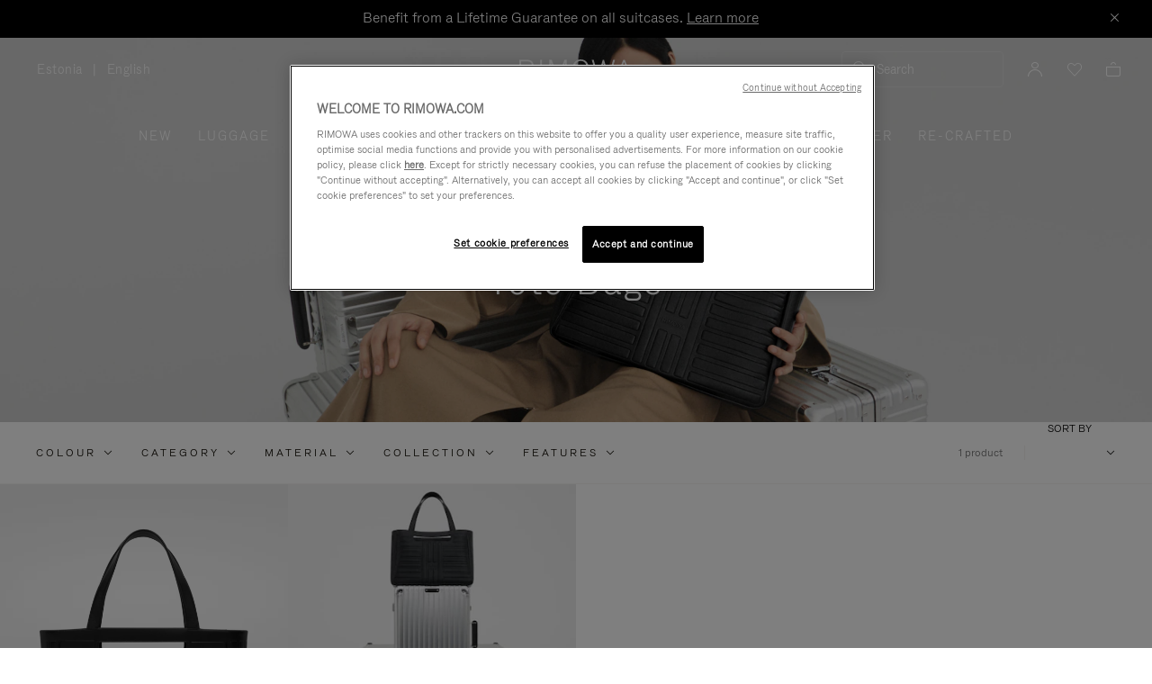

--- FILE ---
content_type: text/html;charset=UTF-8
request_url: https://www.rimowa.com/ee/en/tote-bags/
body_size: 49545
content:
<!doctype html>
<html lang="en">
<head>
































































































































<meta charset=UTF-8>

<meta http-equiv="x-ua-compatible" content="ie=edge">

<meta name="viewport" content="width=device-width, initial-scale=1">

<meta name="apple-mobile-web-app-status-bar-style" content="black">

<meta name="description" content=" Discover the new range of high-end carry tote bags for men &amp; women by RIMOWA, built to accommodate daily essentials and crafted from premium materials. "/>
<meta name="keywords" content="  RIMOWA official website"/>

<meta name="theme-color" content="#000000" />

<title>Everyday Tote Bags in Large & Small Sizes | RIMOWA</title>


<script>
LUX=function(){function n(){return Date.now?Date.now():+new Date}var r,e=n(),t=window.performance||{},a=t.timing||{navigationStart:(null===(r=window.LUX)||void 0===r?void 0:r.ns)||e};function o(){return t.now?t.now():n()-a.navigationStart}LUX={ac:[],addData:function(n,r){return LUX.cmd(["addData",n,r])},cmd:function(n){return LUX.ac.push(n)},init:function(){return LUX.cmd(["init"])},mark:function(){for(var n=[],r=0;r<arguments.length;r++)n[r]=arguments[r];if(t.mark)return t.mark.apply(t,n);var e=n[0],a=n[1]||{};void 0===a.startTime&&(a.startTime=o());LUX.cmd(["mark",e,a])},markLoadTime:function(){return LUX.cmd(["markLoadTime",o()])},measure:function(){for(var n=[],r=0;r<arguments.length;r++)n[r]=arguments[r];if(t.measure)return t.measure.apply(t,n);var e,a=n[0],i=n[1],u=n[2];e="object"==typeof i?n[1]:{start:i,end:u};e.duration||e.end||(e.end=o());LUX.cmd(["measure",a,e])},send:function(){return LUX.cmd(["send"])},ns:e};var i=LUX;if(window.LUX_ae=[],window.addEventListener("error",(function(n){window.LUX_ae.push(n)})),window.LUX_al=[],"function"==typeof PerformanceObserver&&"function"==typeof PerformanceLongTaskTiming){var u=new PerformanceObserver((function(n){for(var r=n.getEntries(),e=0;e<r.length;e++)window.LUX_al.push(r[e])}));try{u.observe({type:"longtask"})}catch(n){}}return i}();

</script>
<script src="https://cdn.speedcurve.com/js/lux.js?id=4392348059" async defer crossorigin="anonymous"></script>


<link rel="preconnect" href="//cdn.cookielaw.org">
<link rel="preconnect" href="//cdn.cquotient.com">
<link rel="preconnect" href="//www.googletagmanager.com">
<link rel="preconnect" href="//www.google-analytics.com">
<link rel="preconnect" href="//p.cquotient.com">

<link rel="dns-prefetch" href="//googleads.g.doubleclick.net">
<link rel="dns-prefetch" href="//maps.googleapis.com">
<link rel="dns-prefetch" href="//e.cquotient.com">


<link rel="prefetch" data-href="/on/demandware.static/Sites-Rimowa-Site/-/en_EE/v1768809199911/css/home.css" />

<link rel="prefetch" data-href="/on/demandware.static/Sites-Rimowa-Site/-/en_EE/v1768809199911/css/style.css" />

<link rel="prefetch" data-href="/on/demandware.static/Sites-Rimowa-Site/-/en_EE/v1768809199911/css/product/detail.css" />

<link rel="prefetch" data-href="/on/demandware.static/Sites-Rimowa-Site/-/en_EE/v1768809199911/css/landingcomponents.css" />

<link rel="prefetch" data-href="/on/demandware.static/Sites-Rimowa-Site/-/en_EE/v1768809199911/css/storelocator.css" />

<link rel="prefetch" data-href="/on/demandware.static/Sites-Rimowa-Site/-/en_EE/v1768809199911/css/stories.css" />

<link rel="prefetch" data-href="/on/demandware.static/Sites-Rimowa-Site/-/en_EE/v1768809199911/css/story/story.css" />

<link rel="prefetch" data-href="/on/demandware.static/Sites-Rimowa-Site/-/en_EE/v1768809199911/fonts/fonts-stories.css" />

<link rel="prefetch" data-href="/on/demandware.static/Sites-Rimowa-Site/-/en_EE/v1768809199911/css/opc_style.css" />



<script>
    /* 
     * To activate the debug of scripts, use: window.DEBUG_SCRIPT_LOAD = true;
     * Example: Open the browser console and type: window.DEBUG_SCRIPT_LOAD = true;
     */
    function onScriptLoad(script, params, scriptEventLoadedId, cb) {
        let event = document.createEvent('Event');
        event.initEvent([scriptEventLoadedId, 'loaded'].join('.'), false, false);
        document.dispatchEvent(event);

        window.RI = window.RI || {lists: {libs: []}, loaded: []};
        window.RI.loaded.push(scriptEventLoadedId);

        if (window.DEBUG_SCRIPT_LOAD) {
            if (scriptEventLoadedId.indexOf('all.') === -1) {
                console.log('script has been loaded: ' + script.src);
            } else {
                console.log([scriptEventLoadedId, 'loaded'].join('.'));
            }
        }

        if (cb && 'function' === typeof cb) {
            cb(script);
        }
    }

    function onScriptLoadError(script, params) {
        if (window.DEBUG_SCRIPT_LOAD) {
            console.log('^^^ script load failed: ' + script.src) ;
        }
    }

    function runOnLibsReady(func, dependOnScriptId) {
        dependOnScriptId = dependOnScriptId || 'alllibs';
        dependOnScriptId = [dependOnScriptId.replace('all', 'all.'), 'loaded'].join('.');

        if ('function' === typeof func) {
            if (window.RI && window.RI.loaded) {
                if (window.RI.loaded.indexOf(dependOnScriptId) !== -1) {
                    func();
                } else {
                    document.addEventListener(dependOnScriptId, func);
                }
            } else {
                document.addEventListener(dependOnScriptId, func);
            }
        }
    }

    window.defaultmaptype = "google";

    function initGoogleMap() {
        document.body.dispatchEvent(new CustomEvent('google.maps.loaded'));
        window.googlemapsloaded = true;
    }

    function initBaiduMap() {
        document.body.dispatchEvent(new CustomEvent('baidu.maps.loaded'));
        window.baidumapsloaded = true;
    }

</script>
<script src="/on/demandware.static/Sites-Rimowa-Site/-/en_EE/v1768809199911/js/base.js"
onload="(function(s){onScriptLoad(s, {}, 'base')})(this)"
onerror="(function(s){onScriptLoadError(s, {})})(this)" >
</script>



<link rel="stylesheet" href="/on/demandware.static/Sites-Rimowa-Site/-/en_EE/v1768809199911/css/style.css" />

<link rel="stylesheet" href="/on/demandware.static/Sites-Rimowa-Site/-/en_EE/v1768809199911/css/landingcomponents.css" />
<link rel="preload" href="/on/demandware.static/Sites-Rimowa-Site/-/en_EE/v1768809199911/fonts/fonts.css" as="style" onload="this.onload=null;this.rel='stylesheet'">
<noscript><link rel="stylesheet" href="/on/demandware.static/Sites-Rimowa-Site/-/en_EE/v1768809199911/fonts/fonts.css"></noscript>



<link rel="preload" href="/on/demandware.static/Sites-Rimowa-Site/-/en_EE/v1768809199911/css/dynamic_yield.css" as="style" onload="this.onload=null;this.rel='stylesheet'">
<noscript><link rel="stylesheet" href="/on/demandware.static/Sites-Rimowa-Site/-/en_EE/v1768809199911/css/dynamic_yield.css"></noscript>





<link rel="preload" href="/on/demandware.static/Sites-Rimowa-Site/-/en_EE/v1768809199911/css/vendors.css" as="style" onload="this.onload=null;this.rel='stylesheet'">

<script type="text/javascript">//<!--
/* <![CDATA[ (head-active_data.js) */
var dw = (window.dw || {});
dw.ac = {
    _analytics: null,
    _events: [],
    _category: "",
    _searchData: "",
    _anact: "",
    _anact_nohit_tag: "",
    _analytics_enabled: "true",
    _timeZone: "Etc/UTC",
    _capture: function(configs) {
        if (Object.prototype.toString.call(configs) === "[object Array]") {
            configs.forEach(captureObject);
            return;
        }
        dw.ac._events.push(configs);
    },
	capture: function() { 
		dw.ac._capture(arguments);
		// send to CQ as well:
		if (window.CQuotient) {
			window.CQuotient.trackEventsFromAC(arguments);
		}
	},
    EV_PRD_SEARCHHIT: "searchhit",
    EV_PRD_DETAIL: "detail",
    EV_PRD_RECOMMENDATION: "recommendation",
    EV_PRD_SETPRODUCT: "setproduct",
    applyContext: function(context) {
        if (typeof context === "object" && context.hasOwnProperty("category")) {
        	dw.ac._category = context.category;
        }
        if (typeof context === "object" && context.hasOwnProperty("searchData")) {
        	dw.ac._searchData = context.searchData;
        }
    },
    setDWAnalytics: function(analytics) {
        dw.ac._analytics = analytics;
    },
    eventsIsEmpty: function() {
        return 0 == dw.ac._events.length;
    }
};
/* ]]> */
// -->
</script>
<script type="text/javascript">//<!--
/* <![CDATA[ (head-cquotient.js) */
var CQuotient = window.CQuotient = {};
CQuotient.clientId = 'bclh-Rimowa';
CQuotient.realm = 'BCLH';
CQuotient.siteId = 'Rimowa';
CQuotient.instanceType = 'prd';
CQuotient.locale = 'en_EE';
CQuotient.fbPixelId = '__UNKNOWN__';
CQuotient.activities = [];
CQuotient.cqcid='';
CQuotient.cquid='';
CQuotient.cqeid='';
CQuotient.cqlid='';
CQuotient.apiHost='api.cquotient.com';
/* Turn this on to test against Staging Einstein */
/* CQuotient.useTest= true; */
CQuotient.useTest = ('true' === 'false');
CQuotient.initFromCookies = function () {
	var ca = document.cookie.split(';');
	for(var i=0;i < ca.length;i++) {
	  var c = ca[i];
	  while (c.charAt(0)==' ') c = c.substring(1,c.length);
	  if (c.indexOf('cqcid=') == 0) {
		CQuotient.cqcid=c.substring('cqcid='.length,c.length);
	  } else if (c.indexOf('cquid=') == 0) {
		  var value = c.substring('cquid='.length,c.length);
		  if (value) {
		  	var split_value = value.split("|", 3);
		  	if (split_value.length > 0) {
			  CQuotient.cquid=split_value[0];
		  	}
		  	if (split_value.length > 1) {
			  CQuotient.cqeid=split_value[1];
		  	}
		  	if (split_value.length > 2) {
			  CQuotient.cqlid=split_value[2];
		  	}
		  }
	  }
	}
}
CQuotient.getCQCookieId = function () {
	if(window.CQuotient.cqcid == '')
		window.CQuotient.initFromCookies();
	return window.CQuotient.cqcid;
};
CQuotient.getCQUserId = function () {
	if(window.CQuotient.cquid == '')
		window.CQuotient.initFromCookies();
	return window.CQuotient.cquid;
};
CQuotient.getCQHashedEmail = function () {
	if(window.CQuotient.cqeid == '')
		window.CQuotient.initFromCookies();
	return window.CQuotient.cqeid;
};
CQuotient.getCQHashedLogin = function () {
	if(window.CQuotient.cqlid == '')
		window.CQuotient.initFromCookies();
	return window.CQuotient.cqlid;
};
CQuotient.trackEventsFromAC = function (/* Object or Array */ events) {
try {
	if (Object.prototype.toString.call(events) === "[object Array]") {
		events.forEach(_trackASingleCQEvent);
	} else {
		CQuotient._trackASingleCQEvent(events);
	}
} catch(err) {}
};
CQuotient._trackASingleCQEvent = function ( /* Object */ event) {
	if (event && event.id) {
		if (event.type === dw.ac.EV_PRD_DETAIL) {
			CQuotient.trackViewProduct( {id:'', alt_id: event.id, type: 'raw_sku'} );
		} // not handling the other dw.ac.* events currently
	}
};
CQuotient.trackViewProduct = function(/* Object */ cqParamData){
	var cq_params = {};
	cq_params.cookieId = CQuotient.getCQCookieId();
	cq_params.userId = CQuotient.getCQUserId();
	cq_params.emailId = CQuotient.getCQHashedEmail();
	cq_params.loginId = CQuotient.getCQHashedLogin();
	cq_params.product = cqParamData.product;
	cq_params.realm = cqParamData.realm;
	cq_params.siteId = cqParamData.siteId;
	cq_params.instanceType = cqParamData.instanceType;
	cq_params.locale = CQuotient.locale;
	
	if(CQuotient.sendActivity) {
		CQuotient.sendActivity(CQuotient.clientId, 'viewProduct', cq_params);
	} else {
		CQuotient.activities.push({activityType: 'viewProduct', parameters: cq_params});
	}
};
/* ]]> */
// -->
</script>
<!-- Demandware Apple Pay -->

<style type="text/css">ISAPPLEPAY{display:inline}.dw-apple-pay-button,.dw-apple-pay-button:hover,.dw-apple-pay-button:active{background-color:black;background-image:-webkit-named-image(apple-pay-logo-white);background-position:50% 50%;background-repeat:no-repeat;background-size:75% 60%;border-radius:5px;border:1px solid black;box-sizing:border-box;margin:5px auto;min-height:30px;min-width:100px;padding:0}
.dw-apple-pay-button:after{content:'Apple Pay';visibility:hidden}.dw-apple-pay-button.dw-apple-pay-logo-white{background-color:white;border-color:white;background-image:-webkit-named-image(apple-pay-logo-black);color:black}.dw-apple-pay-button.dw-apple-pay-logo-white.dw-apple-pay-border{border-color:black}</style>




<script type="text/javascript">
// customGeolocation
var OneTrust = {
    geolocationResponse: {
        stateCode: "OH",
        countryCode: "EE"
    }
};
window.dataLayer = window.dataLayer || [];
</script>

<script src="https://cdn.cookielaw.org/scripttemplates/otSDKStub.js" defer charset="UTF-8" data-domain-script="37464c89-0d55-429c-b2c9-c8727fdb457f" data-document-language="true" ></script>
<script type="text/javascript">
function OptanonWrapper() {
OneTrust.OnConsentChanged(function () {
if (window.trackerSetCookieConsent) {
window.trackerSetCookieConsent();
} else {
window.addEventListener('load', (event) => {
window.trackerSetCookieConsent();
});
}
});
}
</script>



<link href="/on/demandware.static/Sites-Rimowa-Site/-/default/dw4ea84635/images/favicon.ico" rel="shortcut icon" />
<link rel="apple-touch-icon" sizes="16x16" href="/on/demandware.static/Sites-Rimowa-Site/-/default/dw4ea84635/images/favicon.ico" />
<link rel="apple-touch-icon" sizes="120x120" href="/on/demandware.static/Sites-Rimowa-Site/-/default/dw653bbdfb/images/touch-icon-120x120.png" />
<link rel="apple-touch-icon" sizes="152x152" href="/on/demandware.static/Sites-Rimowa-Site/-/default/dwee3d27b0/images/touch-icon-152x152.png" />
<link rel="apple-touch-icon" sizes="167x167" href="/on/demandware.static/Sites-Rimowa-Site/-/default/dw0af833be/images/touch-icon-167x167.png" />
<link rel="icon" sizes="192x192" href="/on/demandware.static/Sites-Rimowa-Site/-/default/dwad96b210/images/favicon192b.png">





<meta name="robots" content="index, follow" />


<meta property="og:title" content="Everyday Tote Bags in Large &amp; Small Sizes | RIMOWA" />
<meta property="og:description" content="Discover the new range of high-end carry tote bags for men &amp; women by RIMOWA, built to accommodate daily essentials and crafted from premium materials." />
<meta property="og:type" content="website" />
<meta property="og:url" content="https://www.rimowa.com/ee/en/tote-bags/" />

<meta property="og:image:width" content="200" />
<meta property="og:image:height" content="200" />

<meta property="og:image" content="https://www.rimowa.com/on/demandware.static/-/Library-Sites-RimowaSharedLibrary/default/dwc19291d5/images/rimowa_monogram.png" />



<link rel="canonical" href="https://www.rimowa.com/ee/en/tote-bags/"/>

<link rel="alternate" hreflang="en-HU" href="https://www.rimowa.com/hu/en/tote-bags/" />

<link rel="alternate" hreflang="en-US" href="https://www.rimowa.com/us/en/tote-bags/" />

<link rel="alternate" hreflang="en-FI" href="https://www.rimowa.com/fi/en/tote-bags/" />

<link rel="alternate" hreflang="en-MY" href="https://www.rimowa.com/my/en/tote-bags/" />

<link rel="alternate" hreflang="en-LB" href="https://www.rimowa.com/lb/en/tote-bags/" />

<link rel="alternate" hreflang="en-EE" href="https://www.rimowa.com/ee/en/tote-bags/" />

<link rel="alternate" hreflang="en-LU" href="https://www.rimowa.com/lu/en/tote-bags/" />

<link rel="alternate" hreflang="fr-LU" href="https://www.rimowa.com/lu/fr/sacs-cabas/" />

<link rel="alternate" hreflang="de-LU" href="https://www.rimowa.com/lu/de/totebags/" />

<link rel="alternate" hreflang="en-MC" href="https://www.rimowa.com/mc/en/tote-bags/" />

<link rel="alternate" hreflang="fr-MC" href="https://www.rimowa.com/mc/fr/sacs-cabas/" />

<link rel="alternate" hreflang="ja-JP" href="https://www.rimowa.com/jp/ja/%E3%83%88%E3%83%BC%E3%83%88%E3%83%90%E3%83%83%E3%82%B0/" />

<link rel="alternate" hreflang="ja" href="https://www.rimowa.com/jp/ja/%E3%83%88%E3%83%BC%E3%83%88%E3%83%90%E3%83%83%E3%82%B0/" />

<link rel="alternate" hreflang="en-JP" href="https://www.rimowa.com/jp/en/tote-bags/" />

<link rel="alternate" hreflang="en-MX" href="https://www.rimowa.com/mx/en/tote-bags/" />

<link rel="alternate" hreflang="es-MX" href="https://www.rimowa.com/mx/es/bolsos-tote/" />

<link rel="alternate" hreflang="en-GR" href="https://www.rimowa.com/gr/en/tote-bags/" />

<link rel="alternate" hreflang="de-DE" href="https://www.rimowa.com/de/de/totebags/" />

<link rel="alternate" hreflang="de" href="https://www.rimowa.com/de/de/totebags/" />

<link rel="alternate" hreflang="en-DE" href="https://www.rimowa.com/de/en/tote-bags/" />

<link rel="alternate" hreflang="en-CA" href="https://www.rimowa.com/ca/en/tote-bags/" />

<link rel="alternate" hreflang="en-TW" href="https://www.rimowa.com/tw/en/tote-bags/" />

<link rel="alternate" hreflang="en-IN" href="https://www.rimowa.com/in/en/tote-bags/" />

<link rel="alternate" hreflang="en-AD" href="https://www.rimowa.com/ad/en/tote-bags/" />

<link rel="alternate" hreflang="it-IT" href="https://www.rimowa.com/it/it/borse-tote/" />

<link rel="alternate" hreflang="it" href="https://www.rimowa.com/it/it/borse-tote/" />

<link rel="alternate" hreflang="en-IT" href="https://www.rimowa.com/it/en/tote-bags/" />

<link rel="alternate" hreflang="en-HR" href="https://www.rimowa.com/hr/en/tote-bags/" />

<link rel="alternate" hreflang="en-DK" href="https://www.rimowa.com/dk/en/tote-bags/" />

<link rel="alternate" hreflang="en-NO" href="https://www.rimowa.com/no/en/tote-bags/" />

<link rel="alternate" hreflang="de-AT" href="https://www.rimowa.com/at/de/totebags/" />

<link rel="alternate" hreflang="en-AT" href="https://www.rimowa.com/at/en/tote-bags/" />

<link rel="alternate" hreflang="zh-CN" href="https://www.rimowa.com/cn/zh/%E6%89%98%E7%89%B9%E5%8C%85/" />

<link rel="alternate" hreflang="zh" href="https://www.rimowa.com/cn/zh/%E6%89%98%E7%89%B9%E5%8C%85/" />

<link rel="alternate" hreflang="en-CN" href="https://www.rimowa.com/cn/en/tote-bags/" />

<link rel="alternate" hreflang="en-SE" href="https://www.rimowa.com/se/en/tote-bags/" />

<link rel="alternate" hreflang="es-ES" href="https://www.rimowa.com/es/es/bolsos-tote/" />

<link rel="alternate" hreflang="es" href="https://www.rimowa.com/es/es/bolsos-tote/" />

<link rel="alternate" hreflang="en-ES" href="https://www.rimowa.com/es/en/tote-bags/" />

<link rel="alternate" hreflang="en-SG" href="https://www.rimowa.com/sg/en/tote-bags/" />

<link rel="alternate" hreflang="en-BR" href="https://www.rimowa.com/br/en/tote-bags/" />

<link rel="alternate" hreflang="pt-BR" href="https://www.rimowa.com/br/pt/bolsas-tote/" />

<link rel="alternate" hreflang="en-LT" href="https://www.rimowa.com/lt/en/tote-bags/" />

<link rel="alternate" hreflang="en-HK" href="https://www.rimowa.com/hk/en/tote-bags/" />

<link rel="alternate" hreflang="en-AE" href="https://www.rimowa.com/ae/en/tote-bags/" />

<link rel="alternate" hreflang="x-default" href="https://www.rimowa.com/ww/en/tote-bags/" />

<link rel="alternate" hreflang="en-GB" href="https://www.rimowa.com/gb/en/tote-bags/" />

<link rel="alternate" hreflang="en-AU" href="https://www.rimowa.com/au/en/tote-bags/" />

<link rel="alternate" hreflang="en-MT" href="https://www.rimowa.com/mt/en/tote-bags/" />

<link rel="alternate" hreflang="fr-FR" href="https://www.rimowa.com/fr/fr/sacs-cabas/" />

<link rel="alternate" hreflang="fr" href="https://www.rimowa.com/fr/fr/sacs-cabas/" />

<link rel="alternate" hreflang="en-FR" href="https://www.rimowa.com/fr/en/tote-bags/" />

<link rel="alternate" hreflang="en-SA" href="https://www.rimowa.com/sa/en/tote-bags/" />

<link rel="alternate" hreflang="en-KW" href="https://www.rimowa.com/kw/en/tote-bags/" />

<link rel="alternate" hreflang="en-TH" href="https://www.rimowa.com/th/en/tote-bags/" />

<link rel="alternate" hreflang="en-CY" href="https://www.rimowa.com/cy/en/tote-bags/" />

<link rel="alternate" hreflang="fr-BE" href="https://www.rimowa.com/be/fr/sacs-cabas/" />

<link rel="alternate" hreflang="nl-BE" href="https://www.rimowa.com/be/nl/shoppers/" />

<link rel="alternate" hreflang="en-BE" href="https://www.rimowa.com/be/en/tote-bags/" />

<link rel="alternate" hreflang="en-RO" href="https://www.rimowa.com/ro/en/tote-bags/" />

<link rel="alternate" hreflang="en-QA" href="https://www.rimowa.com/qa/en/tote-bags/" />

<link rel="alternate" hreflang="de-LI" href="https://www.rimowa.com/li/de/totebags/" />

<link rel="alternate" hreflang="en-LI" href="https://www.rimowa.com/li/en/tote-bags/" />

<link rel="alternate" hreflang="de-CH" href="https://www.rimowa.com/ch/de/totebags/" />

<link rel="alternate" hreflang="fr-CH" href="https://www.rimowa.com/ch/fr/sacs-cabas/" />

<link rel="alternate" hreflang="en-CH" href="https://www.rimowa.com/ch/en/tote-bags/" />

<link rel="alternate" hreflang="en-CZ" href="https://www.rimowa.com/cz/en/tote-bags/" />

<link rel="alternate" hreflang="en-MO" href="https://www.rimowa.com/mo/en/tote-bags/" />

<link rel="alternate" hreflang="en-SK" href="https://www.rimowa.com/sk/en/tote-bags/" />

<link rel="alternate" hreflang="ko-KR" href="https://www.rimowa.com/kr/ko/%ED%86%A0%ED%8A%B8-%EB%B0%B1/" />

<link rel="alternate" hreflang="en-KR" href="https://www.rimowa.com/kr/en/tote-bags/" />

<link rel="alternate" hreflang="nl-NL" href="https://www.rimowa.com/nl/nl/shoppers/" />

<link rel="alternate" hreflang="nl" href="https://www.rimowa.com/nl/nl/shoppers/" />

<link rel="alternate" hreflang="en-NL" href="https://www.rimowa.com/nl/en/tote-bags/" />

<link rel="alternate" hreflang="en-LV" href="https://www.rimowa.com/lv/en/tote-bags/" />

<link rel="alternate" hreflang="en-PT" href="https://www.rimowa.com/pt/en/tote-bags/" />

<link rel="alternate" hreflang="fr-PT" href="https://www.rimowa.com/pt/fr/sacs-cabas/" />

<link rel="alternate" hreflang="en-SI" href="https://www.rimowa.com/si/en/tote-bags/" />

<link rel="alternate" hreflang="en-IE" href="https://www.rimowa.com/ie/en/tote-bags/" />

<link rel="alternate" hreflang="en-TR" href="https://www.rimowa.com/tr/en/tote-bags/" />

<link rel="alternate" hreflang="en-PL" href="https://www.rimowa.com/pl/en/tote-bags/" />






<script>
if (!window.dw) {
dw = {}
};
dw.applepayrimowa = {
"action": {
"cancel": "https://www.rimowa.com/on/demandware.store/Sites-Rimowa-Site/en_EE/__SYSTEM__ApplePay-Cancel",
"getRequest": "https://www.rimowa.com/on/demandware.store/Sites-Rimowa-Site/en_EE/__SYSTEM__ApplePay-GetRequest",
"onshippingcontactselected": "https://www.rimowa.com/on/demandware.store/Sites-Rimowa-Site/en_EE/__SYSTEM__ApplePay-ShippingContactSelected",
"onpaymentmethodselected": "https://www.rimowa.com/on/demandware.store/Sites-Rimowa-Site/en_EE/__SYSTEM__ApplePay-PaymentMethodSelected",
"onvalidatemerchant": "https://www.rimowa.com/on/demandware.store/Sites-Rimowa-Site/en_EE/ApplePay-ValidateMerchant",
"onpaymentauthorized": "https://www.rimowa.com/on/demandware.store/Sites-Rimowa-Site/en_EE/__SYSTEM__ApplePay-PaymentAuthorized",
"prepareBasket": "https://www.rimowa.com/on/demandware.store/Sites-Rimowa-Site/en_EE/__SYSTEM__ApplePay-PrepareBasket",
"onshippingmethodselected": "https://www.rimowa.com/on/demandware.store/Sites-Rimowa-Site/en_EE/__SYSTEM__ApplePay-ShippingMethodSelected"
},
"inject": {
"directives": [
{
"css": "dw-apple-pay-button",
"query": "div.js-apple-pay-button",
"action": "replace",
"copy": true,
"buttontext": "Buy with"
}
]
}
};
// customize fetch to block, for preformance reasons, injected applepay.js, we use custom applepayrimowa.js
const fetchOrigin = window.fetch;
window.fetch = function(url) {
// block request comes from applepay.js which don't have ?rimowa=true in url
if (typeof url === 'string' && url.indexOf('SYSTEM__ApplePay-GetRequest') !== -1 && url.indexOf('?rimowa=true') === -1) {
// remove directives used by applepay.js so it's not trying to create buttons each 1 second
if (window.dw.applepay && window.dw.applepay.inject.directives.length > 0) {
window.dw.applepay.inject.directives = [];
}
// return fake promise from timeout with payload as empty object
return new Promise((resolve, reject) => {
setTimeout(() => {
resolve({
json: function() {
return Promise.resolve({});
},
status: 200
});
}, 300);
});
}
return fetchOrigin.apply(this, arguments);
}
</script>






<meta name="isBotAgent" content="true">


<meta name="dyProductId" content="false" />

    

<link rel="dns-prefetch" href="//cdn-eu.dynamicyield.comed">
<link rel="dns-prefetch" href="//st-eu.dynamicyield.com">
<link rel="dns-prefetch" href="//rcom-eu.dynamicyield.com">
<link rel="dns-prefetch" href="//async-px-eu.dynamicyield.com">
<!-- Page context -->
<script type="text/javascript">
var getValueCookie = function(name) {
var value = "; " + document.cookie;
var parts = value.split("; " + name + "=");
if (parts.length === 2) return parts.pop().split(";").shift();
return null;
};
window.DY = window.DY || {};
DY.recommendationContext = {"type":"CATEGORY","data":["Bags","Never Still","Totes"],"lng":"en_EE"};
DY.userActiveConsent = { accepted: getValueCookie('functional_cookies') === '1' }
</script>
<script async src="https://www.rimowa.com/netstore/dynamicyield/9876243/api_dynamic.js"></script>
<script async src="https://www.rimowa.com/netstore/dynamicyield/9876243/api_static.js"></script>




<meta name="naver-site-verification" content="f715628133bc5e2d73e545bcdc5aff4fb4f408ae" />
<meta name="baidu-site-verification" content="code-SKJd8buJJr" />






    <script type="text/javascript">
        var dataLayer = [];
    </script>




<script type="text/javascript">
    dataLayer.push({"pageType":"Product List Page","loginStatus":"Not logged","clientStatus":"Not client","country":"EE","language":"en","isTransactional":true,"userType":"Regular user","userStatus":"First time user","isCookiePopinEnabled":true,"pageUniverse":"1st hand","pageCategory":"Bags","pageSubCategory":"Never-still","pageSubSubCategory":"Totebag"});
</script>





<script>
    function getCookie(cname) {
        let name = cname + "=";
        let ca = document.cookie.split(';');
        for (let i = 0; i < ca.length; i++) {
            var c = ca[i];
            while (c.charAt(0) == ' ') {
                c = c.substring(1);
            }
            if (c.indexOf(name) == 0) {
                return c.substring(name.length, c.length);
            }
        }
        return "";
    }

    // Get if cookie of analytics google is accepted
    let isCookieDWGoogleAccepted = getCookie('dw_google_cookie_accepted') === "1";
    // Get if popin cookieHint is activate on CountryConfig
    let isRICookieActivate = true;

    function gtmInit () {
        (function (w, d, s, l, i) {
            w[l] = w[l] || [];
            w[l].push({
                'gtm.start': new Date().getTime(),
                event: 'gtm.js'
            });
            var f = d.getElementsByTagName(s)[0], j = d.createElement(s), dl = l != 'dataLayer' ? '&l='
                + l
                : '';
            j.async = true;
            j.src = '//www.googletagmanager.com/gtm.js?id=' + i + dl;
            f.parentNode.insertBefore(j, f);
        })(window, document, 'script', 'dataLayer', 'GTM-M57Q2F');
    }

    // Load of Googletagmanager for cookies management & scripts loading to be handled directly in GTM console
    gtmInit();
</script>

</head>
<body class="locale-en_EE">

<!-- Google Tag Manager _GTM -->

    <noscript>
        <iframe
            src="//www.googletagmanager.com/ns.html?id=GTM-M57Q2F"
            height="0" width="0" style="display: none; visibility: hidden"></iframe>
    </noscript>

<!-- End Google Tag Manager _GTM -->

<div id="wrapper" class="pt_product-search-result " data-list-name="Bags &gt; Never-still &gt; Totebag" role="main">






<dialog class="js-popinSuggestion popinSuggestion" id="site-search">
    <div class="popinSuggestion__content">
        <form role="search" action="/ee/en/search" method="get" name="simpleSearch">
            <div class="popinSuggestion--close">
                <button type="button" class="js-close-popinSuggestion popinSuggestion--close--button" aria-label="Close">
                    <span class="rim-icon rim-icon-close" aria-hidden="true"></span>
                </button>
            </div>
            <div class="popinSuggestion--inputBlock search">
                <i class="rim-icon rim-icon-search" aria-hidden="true"></i>
                <input class="form-control search-field"
                    type="text"
                    name="q"
                    value=""
                    placeholder="Search"
                    role="combobox"
                    aria-describedby="search-assistive-text"
                    aria-haspopup="listbox"
                    aria-owns="search-results"
                    aria-expanded="false"
                    aria-autocomplete="list"
                    aria-activedescendant=""
                    aria-controls="search-results"
                    aria-label="Enter Keyword or Item No."
                    autocomplete="off" />
                <button type="reset" name="reset-button" class="js-reset-button fa fa-times reset-button d-none" aria-label="Clear">
                    <span class="rim-icon rim-icon-close" aria-hidden="true"></span>
                </button>
            </div>
            <div class="suggestions-wrapper" data-url="/on/demandware.store/Sites-Rimowa-Site/en_EE/SearchServices-GetSuggestions?q=">
                






















































































































<div class="suggestion js-suggestion-container" data-recent-url="/on/demandware.store/Sites-Rimowa-Site/en_EE/SearchServices-GetRecentPhrases" data-search-phrase="null" data-populars-url="/on/demandware.store/Sites-Rimowa-Site/en_EE/Search-GetPopularProducts" data-stores-url="/on/demandware.store/Sites-Rimowa-Site/en_EE/StoreLocator-GetStoresByPhrase">
    
    <div class="js-suggestion-phrases suggestion__autocomplete ">
        


    </div>
    <div class="suggestion__product js-suggested-products hidden">
        
<h2 class="suggestion__product__title populars">Popular products</h2>
<h2 class="suggestion__product__title results">Products</h2>
<ul class="suggestion__product__list">
    
</ul>
<div class="suggestion__product__link populars">
    <a href="/ee/en/best-sellers/">View more products</a>
</div>
<div class="suggestion__product__link results">
    <a href="/ee/en/search">View all products</a>
</div>

    </div>
    <div class="suggestion__all ">
        
<div class="suggestion__all__frequent">
        
</div>
        


        
<div class="suggestion__all__store js-suggested-stores-container">
    
</div>
    </div>
</div>

            </div>

            
            <span id="search-assistive-text" class="hidden">
                Use Up and Down arrow keys to navigate search results.
            </span>
        </form>
    </div>
</dialog>





<a href="#main" class="skip-link js-skip-link">Skip to Main Content</a>
<a href="#footer" class="skip-link js-skip-link"> Skip to footer</a>

<div class="header-banner hidden">

	 


	







<div id="header-promotion" class="header-promotion"
style="--color-title: #ffffff;--color-bg: #000000;">
<div class="header-promotion__content">
<div class="header-promotion__text">
<p class="a-body m-M">Benefit from a Lifetime Guarantee on all suitcases. <a href="https://www.rimowa.com/ee/en/faq/guarantee#faq-question-1" class="a-link m-M">Learn more</a></p>
</div>
<button type="button" class="header-promotion__close js-close-top-banner" aria-label="Close">
<i class="header-promotion__icon rim-icon rim-icon-close-small" aria-hidden="true"></i>
</button>
</div>
</div>



 
	
</div>

<script>
let displayTopBanner = "true";
let isCookieTopBannerClosed = document.cookie.split('; ').find(row => row.startsWith('RI_top_banner_cookie_expiration_time='));
if (!isCookieTopBannerClosed) {
let $headerBanner = $('.header-banner');
if (displayTopBanner === 'true') {
$headerBanner.removeClass('hidden');
// Override CSS initialization '--header-banner-height: 0px;' as soon as possible, when header banner is displayed
document.documentElement.style.setProperty('--header-banner-height', $headerBanner.outerHeight() + 'px');
}
}
</script>

<header class="header-wrapper m-header-stickable ">
<div class="top-banner m-header-transparent top-banner-stickable">
<div class="top-banner__header u-flex u-flex--middle ">
<div class="menu-toggle-holder u-flex--one col l5">


<div class="c-btn">
<button class="menu-toggle menu-icon rim-icon rim-icon-hamburger" type="button" aria-label="Menu" aria-haspopup="true" aria-expanded="false" aria-controls="megamenu"></button>
</div>

<ul class="locale-select u-flex">




<li>
    <button type="button" class="util-item dropdown link open c-option-list--selected country-select country-dropdown-button-open"
        aria-haspopup="dialog" aria-controls="country_selection">
        
            
        
        Estonia
        <span class="sr-only">, Please select your country / region</span>
    </button>
</li>

<li class="locale-select__separator" aria-hidden="true">|</li>







<li class="item locale-select__i">
<button class="js-lang-select c-option-list--selected label locale-select u-desktop-only"
aria-haspopup="true"
id="menu-lang-button-2"
lang="en"
aria-label="language English"
aria-controls="menu-lang-2">
English
</button>
<ul class="c-option-list" aria-labelledby="menu-lang-button-2" role="menu" id="menu-lang-2">



</ul>
</li>





</ul>


</div>
<div class="header-search u-mobile-only">


<div class="search u-flex__item">
<div class="u-flex u-flex--middle u-flex--justify-end u-flex--nowrap">
<button type="button" aria-haspopup="dialog" aria-controls="site-search" aria-labelledby="site-search-label" class="search__icon js-popinSuggestionButton">
<i class="rim-icon rim-icon-search" aria-hidden="true"></i>
<span id="site-search-label">
Search
</span>
</button>
</div>
</div>

</div>
<div class="primary-logo u-flex--one text--center col l2">

    <a class="primary-logo__link m-svg-logo" href="/ee/en/home" title="RIMOWA official website Home">
        <svg width="126" height="22" viewBox="0 0 183 32" fill="currentColor" xmlns="http://www.w3.org/2000/svg" class="rim-svg-logo" role="img" aria-label="RIMOWA">
<path d="M19.9921 31.2236L10.2153 17.725H2.93764V31.2236H0V0.776255H8.68058C14.0733 0.776255 15.4322 0.776253 17.3613 1.42341C22.4467 3.19103 22.7979 7.97838 22.7979 9.48807C22.7979 12.6792 21.3949 14.4473 20.4741 15.3531C18.2384 17.423 15.3012 17.5957 13.635 17.725L23.6749 31.2236H19.9921ZM10.2153 15.2238C12.2321 15.2238 14.1168 15.1807 15.4322 14.9215C18.7206 14.2749 19.9041 11.8165 19.9041 9.35839C19.9041 6.38268 18.4138 4.14013 15.3887 3.53608C14.5114 3.36364 14.1168 3.36364 10.2153 3.32088H2.93764V15.2238H10.2153Z"/>
<path d="M33.54 0.776426H36.4772V31.2236H33.54V0.776426Z"/>
<path d="M76.6368 0.776255V31.2236H73.6992V5.39099L63.6598 31.2236H61.3796L51.3397 5.39099V31.2236H48.4026V0.776255H52.1724L62.5195 26.6096L72.8661 0.776255H76.6368Z"/>
<path d="M99.1288 32C92.3767 32 85.7126 27.3425 85.7126 15.9569C85.7126 7.54717 89.9216 0 99.1288 0C109.432 0 112.369 8.88391 112.369 15.7844C112.281 23.7195 108.467 32 99.1288 32ZM99.1288 2.50151C91.2368 2.50151 88.826 10.1779 88.826 16.0002C88.826 21.6495 91.1057 29.4126 98.9969 29.4126C108.555 29.4126 109.256 18.2858 109.256 15.8272C109.256 10.3072 107.02 2.50151 99.1288 2.50151Z"/>
<path d="M154.634 0.776255L145.514 31.2236H143.147L135.78 6.59853L128.416 31.2236H126.048L116.929 0.776255H120.086L127.275 26.0488L134.729 0.776255H136.834L144.287 26.0488L151.476 0.776255H154.634Z"/>
<path d="M183 31.2236H179.711L176.204 22.0371H162.087L158.58 31.2236H155.291L167.918 0.776255H170.373L183 31.2236ZM169.146 4.35602L163.139 19.7087H175.152L169.146 4.35602Z"/>
</svg>

    </a>


</div>

<div class="cart-search-holder u-flex--one col l5" >
<div class="cart-search-position js-header-customer-container">





<div class="header-search u-desktop-only">


<div class="search u-flex__item">
<div class="u-flex u-flex--middle u-flex--justify-end u-flex--nowrap">
<button type="button" aria-haspopup="dialog" aria-controls="site-search" aria-labelledby="site-search-label" class="search__icon js-popinSuggestionButton">
<i class="rim-icon rim-icon-search" aria-hidden="true"></i>
<span id="site-search-label">
Search
</span>
</button>
</div>
</div>

</div>




<div class="user-infos login-link js-user-infos">
<div class="panel-picto">
<a href="/ee/en/account?isOverView=true"
aria-expanded="false" aria-haspopup="true"
class="rim-icon rim-icon-user-new js-login-link-toggler"
title=" User: Sign in"></a>
</div>
<div class="account-panel" data-collapse-wrapper>
<div class="panel-title">
<a href="/ee/en/account?isOverView=true" class="u-desktop-only">
My Account
</a>
<a href="#" role="button" aria-expanded="false" class="js-collapse u-mobile-only collapsed">
My Account
</a>
<span class="nav-item-mobile-arrow u-mobile-only" aria-hidden="true"></span>
</div>
<div class="panel-content collapsed" data-collapse-content>

<a href="/ee/en/account?isOverView=true" class="sign-in" title=" User: Sign in">
<span>Sign in</span>
</a>

<a href="https://www.rimowa.com/ee/en/register" class="create-account js-create-account" title="Create account">
<span>Create account</span>
</a>


<ul class="panel-list">

<li>
<a title="Check the status of your orders or see past orders" href="/ee/en/myOrders">
My Orders
</a>
</li>
<li>
<a title="Return a product" href="/ee/en/myOrders">
Return a product
</a>
</li>

<li>
    <a role="menuitem" title="Track an order" href="#" data-aftership-url="https://www.rimowa.com/ee/en/trackpage" class="js-delivery-tracking-link">
        Track an order
    </a>
</li>



<li>
    <a role="menuitem" title="Follow the delivery of your returns" href="#" data-aftership-url="https://www.rimowa.com/ee/en/trackpage" class="js-return-tracking-link">
        Track a return
    </a>
</li>


<li>
<a title="Register your RIMOWA luggage" href="/ee/en/customerservice">
Register your RIMOWA luggage
</a>
</li>

</ul>

</div>
</div>
</div>
<div class="user-infos u-mobile-only js-str-link-mobile">
<a href="https://www.rimowa.com/ee/en/storelocator">
Store Locator
</a>
</div>
<div class="user-infos hidden">
<a href="https://www.rimowa.com/ee/en/contactus">
Need help?
</a>
</div>
<div class="user-infos u-mobile-only">
<a href="https://www.rimowa.com/ee/en/faq">
FAQ
</a>
</div>


<div class="user-infos wishlist-link--mobile">
<!-- whishlist -->




<a class="like-fav" href="/ee/en/wishlist-guest">
wishlist (<span class="js-wislist-m-count">0</span>)
</a>
</div>



<a class="like-fav" href="/ee/en/wishlist-guest" aria-label="Your wishlist">
<i class="js-icon-header-wishlist rim-icon rim-icon-heart-empty " aria-hidden="true"></i>
</a>
<div class="panel-picto u-mobile-only">
<a href="/ee/en/account?isOverView=true"
aria-expanded="false" aria-haspopup="true"
class="rim-icon rim-icon-user-new js-login-link-toggler"
title=" User: Sign in"></a>
</div>


















































































































































<!-- Report any requested source code -->

<!-- Report the active source code -->





<div class="mini-cart-total js-minicart-total">

<button class="mini-cart-link js-mini-cart-link mini-cart-empty" aria-haspopup="dialog" aria-controls="mini-cart" data-href="https://www.rimowa.com/ee/en/cart" aria-label="View empty cart">
<i class="rim-icon rim-icon-basket-empty" aria-hidden="true"></i>
</button>

</div>
<div id="mini-cart" class="js-mini-cart mini-cart--header">
<div class="mini-cart-content" role="dialog" aria-modal="true">
<div class="mini-cart-main">
<div class="mini-cart-header">
<h2 class="mini-cart-header__name" tabindex="0">Your Shopping bag</h2>
<button class="minicart-close-btn" aria-label="Close"></button>
</div>
<div class="minicart-msg-empty">
<p tabindex="0">You haven&rsquo;t added anything yet</p>
<a href="/ee/en/home">Start Shopping</a>
<img class="emptycart-img" loading="lazy" src="/on/demandware.static/Sites-Rimowa-Site/-/default/dw4f271e39/images/emptycart-img.png" alt="You haven&rsquo;t added anything yet"/>
</div>
<form class="mini-cart-products" action="https://www.rimowa.com/on/demandware.store/Sites-Rimowa-Site/en_EE/Cart-SubmitForm">






































































































































</form>


	 


	

























































































































<section class="review-cross-sell" data-minicart-header="Recommended for you ">
<div class="product-slider product-review-secondary-slider">
<div class="c-rimowa-container-large">
<div class="callout-msg bloc-text">
<h3 class="o-title--h3 review-cross-sell-title">YOU MIGHT ALSO LIKE</h3>
<p class="review-cross-sell-text">Accessorise your RIMOWA with stickers, luggage tags and more.</p>
</div>


<div class="rimowa-cat-carousel review-cross-sell-slider js-review-cross-sell-slider">




























































































































<div class="no-swatches no-addtowishlist product-tile " data-itemid="50900060"

data-itemname="Milan" data-itemprice="6.0" data-itemvariant="Milan" data-itemcategory="accessories - Hcategorie_SortingR1-EMEA - all-stickers - stickers-units - accessories - gifts - all-products - customisation-accessories-kr "
data-itemposition="null" data-itemlist="search list" data-gtm-product="{&quot;name&quot;:&quot;Customisation - City Stickers - Milan&quot;,&quot;id&quot;:&quot;50900060&quot;,&quot;price&quot;:6,&quot;brand&quot;:&quot;Rimowa&quot;,&quot;category&quot;:&quot;Accessories&quot;,&quot;variant&quot;:&quot;Milan&quot;,&quot;productStock&quot;:&quot;In stock&quot;,&quot;productColor&quot;:&quot;Multicolour&quot;,&quot;productMasterId&quot;:&quot;50900060&quot;,&quot;productCollection&quot;:&quot;Customisation - City Stickers&quot;,&quot;isCustomized&quot;:false,&quot;productUniverse&quot;:&quot;1st hand&quot;,&quot;isThreedium&quot;:false}"
data-itemvolume="{&quot;metric&quot;:&quot;&quot;,&quot;imperial&quot;:&quot;&quot;}" data-itemheight="{&quot;metric&quot;:&quot;&quot;,&quot;imperial&quot;:&quot;&quot;}" data-itemwidth="{&quot;metric&quot;:&quot;&quot;,&quot;imperial&quot;:&quot;&quot;}"
data-warrnty="null"

data-itemmaterial="" data-itemdepth="{&quot;metric&quot;:&quot;&quot;,&quot;imperial&quot;:&quot;&quot;}" data-source="null">


























































































































<div class="product-tile-link">
<a class="js-product-tile js-product-tile-link product-link " href="https://www.rimowa.com/ee/en/accessories/stickers/city-stickers/milan/50900060.html" title="Go to Product: Milan">



<div class="product-image">
<div class="thumb-link">
<img class="thumb-link__img" loading="lazy" src="/on/demandware.static/-/Sites-rimowa-master-catalog-final/default/dw8757f98a/images/medium/50900060.png" alt="" aria-hidden="true" width="300" height="300"/>
<img class="thumb-link__img--hover js-product-tile-img" loading="lazy" src="/on/demandware.static/-/Sites-rimowa-master-catalog-final/default/dwe2843ec1/images/medium/50900060_1.png" alt="" aria-hidden="true" width="300" height="300"/>


</div>
</div>




<div class="product-title">

<span class="product-name">
Customisation - City Stickers Milan
</span>

</div>

</a>
<div class="price-and-swatches-row">



<div class="product-pricing">



    <div class="price">
        
        

<span>
    
    
    
        <span class="sales">
            

                



    <span class="price-nocents">
        6,00 &euro;
    </span>



            
        </span>
    
</span>

    </div>



</div>









</div>





<div class="product-add-to-cart">
<button
data-pid="50900060"
data-href="https://www.rimowa.com/on/demandware.store/Sites-Rimowa-Site/en_EE/Cart-HandleDatasToAddProduct"
data-source="pdp"
data-action="add"
type="button"
class='c-btn c-btn--purchase js-add-to-cart add-to-cart-button'
title="ADD TO CART"
value="ADD TO CART" >
Add to Cart
</button>
</div>




</div>







</div>


































































































































<div class="no-swatches no-addtowishlist product-tile " data-itemid="50900350"

data-itemname="Los Angeles" data-itemprice="6.0" data-itemvariant="Los Angeles" data-itemcategory="accessories - all-stickers - Hcategorie_SortingR1-EMEA - stickers-units - city-break-jp - best-sellers - customisation-accessories-kr - customisation-accessories-us - all-products - customisation-accessories - gifts "
data-itemposition="null" data-itemlist="search list" data-gtm-product="{&quot;name&quot;:&quot;Customisation - City Stickers - Los Angeles&quot;,&quot;id&quot;:&quot;50900350&quot;,&quot;price&quot;:6,&quot;brand&quot;:&quot;Rimowa&quot;,&quot;category&quot;:&quot;Accessories&quot;,&quot;variant&quot;:&quot;Los Angeles&quot;,&quot;productStock&quot;:&quot;In stock&quot;,&quot;productColor&quot;:&quot;Multicolour&quot;,&quot;productMasterId&quot;:&quot;50900350&quot;,&quot;productCollection&quot;:&quot;Customisation - City Stickers&quot;,&quot;isCustomized&quot;:false,&quot;productUniverse&quot;:&quot;1st hand&quot;,&quot;isThreedium&quot;:false}"
data-itemvolume="{&quot;metric&quot;:&quot;&quot;,&quot;imperial&quot;:&quot;&quot;}" data-itemheight="{&quot;metric&quot;:&quot;&quot;,&quot;imperial&quot;:&quot;&quot;}" data-itemwidth="{&quot;metric&quot;:&quot;&quot;,&quot;imperial&quot;:&quot;&quot;}"
data-warrnty="null"

data-itemmaterial="" data-itemdepth="{&quot;metric&quot;:&quot;&quot;,&quot;imperial&quot;:&quot;&quot;}" data-source="null">


























































































































<div class="product-tile-link">
<a class="js-product-tile js-product-tile-link product-link " href="https://www.rimowa.com/ee/en/accessories/stickers/city-stickers/los-angeles/50900350.html" title="Go to Product: Los Angeles">



<div class="product-image">
<div class="thumb-link">
<img class="thumb-link__img" loading="lazy" src="/on/demandware.static/-/Sites-rimowa-master-catalog-final/default/dw2635449f/images/medium/50900350.png" alt="" aria-hidden="true" width="300" height="300"/>
<img class="thumb-link__img--hover js-product-tile-img" loading="lazy" src="/on/demandware.static/-/Sites-rimowa-master-catalog-final/default/dw099f4f16/images/medium/50900350_1.png" alt="" aria-hidden="true" width="300" height="300"/>


</div>
</div>




<div class="product-title">

<span class="product-name">
Customisation - City Stickers Los Angeles
</span>

</div>

</a>
<div class="price-and-swatches-row">



<div class="product-pricing">



    <div class="price">
        
        

<span>
    
    
    
        <span class="sales">
            

                



    <span class="price-nocents">
        6,00 &euro;
    </span>



            
        </span>
    
</span>

    </div>



</div>









</div>





<div class="product-add-to-cart">
<button
data-pid="50900350"
data-href="https://www.rimowa.com/on/demandware.store/Sites-Rimowa-Site/en_EE/Cart-HandleDatasToAddProduct"
data-source="pdp"
data-action="add"
type="button"
class='c-btn c-btn--purchase js-add-to-cart add-to-cart-button'
title="ADD TO CART"
value="ADD TO CART" >
Add to Cart
</button>
</div>




</div>







</div>

































































































































































































































































<div class="no-swatches no-addtowishlist product-tile " data-itemid="50900020"

data-itemname="Madrid" data-itemprice="6.0" data-itemvariant="Madrid" data-itemcategory="accessories - all-stickers - Hcategorie_SortingR1-EMEA - valentines-day-gifts - stickers-units - city-break-jp - accessories - all-products - valentines-day-gifts-GB - customisation-accessories-us - customisation-accessories-kr - gifts "
data-itemposition="null" data-itemlist="search list" data-gtm-product="{&quot;name&quot;:&quot;Customisation - City Stickers - Madrid&quot;,&quot;id&quot;:&quot;50900020&quot;,&quot;price&quot;:6,&quot;brand&quot;:&quot;Rimowa&quot;,&quot;category&quot;:&quot;Accessories&quot;,&quot;variant&quot;:&quot;Madrid&quot;,&quot;productStock&quot;:&quot;In stock&quot;,&quot;productColor&quot;:&quot;Multicolour&quot;,&quot;productMasterId&quot;:&quot;50900020&quot;,&quot;productCollection&quot;:&quot;Customisation - City Stickers&quot;,&quot;isCustomized&quot;:false,&quot;productUniverse&quot;:&quot;1st hand&quot;,&quot;isThreedium&quot;:false}"
data-itemvolume="{&quot;metric&quot;:&quot;&quot;,&quot;imperial&quot;:&quot;&quot;}" data-itemheight="{&quot;metric&quot;:&quot;&quot;,&quot;imperial&quot;:&quot;&quot;}" data-itemwidth="{&quot;metric&quot;:&quot;&quot;,&quot;imperial&quot;:&quot;&quot;}"
data-warrnty="null"

data-itemmaterial="" data-itemdepth="{&quot;metric&quot;:&quot;&quot;,&quot;imperial&quot;:&quot;&quot;}" data-source="null">


























































































































<div class="product-tile-link">
<a class="js-product-tile js-product-tile-link product-link " href="https://www.rimowa.com/ee/en/accessories/stickers/city-stickers/madrid/50900020.html" title="Go to Product: Madrid">



<div class="product-image">
<div class="thumb-link">
<img class="thumb-link__img" loading="lazy" src="/on/demandware.static/-/Sites-rimowa-master-catalog-final/default/dwb1108664/images/medium/50900020.png" alt="" aria-hidden="true" width="300" height="300"/>
<img class="thumb-link__img--hover js-product-tile-img" loading="lazy" src="/on/demandware.static/-/Sites-rimowa-master-catalog-final/default/dwdc6eb00f/images/medium/50900020_1.png" alt="" aria-hidden="true" width="300" height="300"/>


</div>
</div>




<div class="product-title">

<span class="product-name">
Customisation - City Stickers Madrid
</span>

</div>

</a>
<div class="price-and-swatches-row">



<div class="product-pricing">



    <div class="price">
        
        

<span>
    
    
    
        <span class="sales">
            

                



    <span class="price-nocents">
        6,00 &euro;
    </span>



            
        </span>
    
</span>

    </div>



</div>









</div>





<div class="product-add-to-cart">
<button
data-pid="50900020"
data-href="https://www.rimowa.com/on/demandware.store/Sites-Rimowa-Site/en_EE/Cart-HandleDatasToAddProduct"
data-source="pdp"
data-action="add"
type="button"
class='c-btn c-btn--purchase js-add-to-cart add-to-cart-button'
title="ADD TO CART"
value="ADD TO CART" >
Add to Cart
</button>
</div>




</div>







</div>
































































































































<div class="no-swatches no-addtowishlist product-tile " data-itemid="50900012"

data-itemname="Frankfurt" data-itemprice="6.0" data-itemvariant="Frankfurt" data-itemcategory="accessories - all-stickers - Hcategorie_SortingR1-EMEA - stickers-units - city-break-jp - customisation-accessories - all-products - customisation-accessories-kr - accessories "
data-itemposition="null" data-itemlist="search list" data-gtm-product="{&quot;name&quot;:&quot;Customisation - City Stickers - Frankfurt&quot;,&quot;id&quot;:&quot;50900012&quot;,&quot;price&quot;:6,&quot;brand&quot;:&quot;Rimowa&quot;,&quot;category&quot;:&quot;Accessories&quot;,&quot;variant&quot;:&quot;Frankfurt&quot;,&quot;productStock&quot;:&quot;In stock&quot;,&quot;productColor&quot;:&quot;Multicolour&quot;,&quot;productMasterId&quot;:&quot;50900012&quot;,&quot;productCollection&quot;:&quot;Customisation - City Stickers&quot;,&quot;isCustomized&quot;:false,&quot;productUniverse&quot;:&quot;1st hand&quot;,&quot;isThreedium&quot;:false}"
data-itemvolume="{&quot;metric&quot;:&quot;&quot;,&quot;imperial&quot;:&quot;&quot;}" data-itemheight="{&quot;metric&quot;:&quot;&quot;,&quot;imperial&quot;:&quot;&quot;}" data-itemwidth="{&quot;metric&quot;:&quot;&quot;,&quot;imperial&quot;:&quot;&quot;}"
data-warrnty="null"

data-itemmaterial="" data-itemdepth="{&quot;metric&quot;:&quot;&quot;,&quot;imperial&quot;:&quot;&quot;}" data-source="null">


























































































































<div class="product-tile-link">
<a class="js-product-tile js-product-tile-link product-link " href="https://www.rimowa.com/ee/en/accessories/stickers/city-stickers/frankfurt/50900012.html" title="Go to Product: Frankfurt">



<div class="product-image">
<div class="thumb-link">
<img class="thumb-link__img" loading="lazy" src="/on/demandware.static/-/Sites-rimowa-master-catalog-final/default/dwc52f74dc/images/medium/50900012_1.png" alt="" aria-hidden="true" width="300" height="300"/>
<img class="thumb-link__img--hover js-product-tile-img" loading="lazy" src="/on/demandware.static/-/Sites-rimowa-master-catalog-final/default/dw500eba81/images/medium/50900012_3.png" alt="" aria-hidden="true" width="300" height="300"/>


</div>
</div>




<div class="product-title">

<span class="product-name">
Customisation - City Stickers Frankfurt
</span>

</div>

</a>
<div class="price-and-swatches-row">



<div class="product-pricing">



    <div class="price">
        
        

<span>
    
    
    
        <span class="sales">
            

                



    <span class="price-nocents">
        6,00 &euro;
    </span>



            
        </span>
    
</span>

    </div>



</div>









</div>





<div class="product-add-to-cart">
<button
data-pid="50900012"
data-href="https://www.rimowa.com/on/demandware.store/Sites-Rimowa-Site/en_EE/Cart-HandleDatasToAddProduct"
data-source="pdp"
data-action="add"
type="button"
class='c-btn c-btn--purchase js-add-to-cart add-to-cart-button'
title="ADD TO CART"
value="ADD TO CART" >
Add to Cart
</button>
</div>




</div>







</div>






































































































































<div class="no-swatches no-addtowishlist product-tile " data-itemid="50900021"

data-itemname="San Diego" data-itemprice="6.0" data-itemvariant="San Diego" data-itemcategory="accessories - all-stickers - Hcategorie_SortingR1-EMEA - holiday-accessories-jp - stickers-units - holiday-accessories - holiday-accessories-us - all-products - customisation-accessories-kr "
data-itemposition="null" data-itemlist="search list" data-gtm-product="{&quot;name&quot;:&quot;Customisation - City Stickers - San Diego&quot;,&quot;id&quot;:&quot;50900021&quot;,&quot;price&quot;:6,&quot;brand&quot;:&quot;Rimowa&quot;,&quot;category&quot;:&quot;Accessories&quot;,&quot;variant&quot;:&quot;San Diego&quot;,&quot;productStock&quot;:&quot;In stock&quot;,&quot;productColor&quot;:&quot;Multicolour&quot;,&quot;productMasterId&quot;:&quot;50900021&quot;,&quot;productCollection&quot;:&quot;Customisation - City Stickers&quot;,&quot;isCustomized&quot;:false,&quot;productUniverse&quot;:&quot;1st hand&quot;,&quot;isThreedium&quot;:false}"
data-itemvolume="{&quot;metric&quot;:&quot;&quot;,&quot;imperial&quot;:&quot;&quot;}" data-itemheight="{&quot;metric&quot;:&quot;&quot;,&quot;imperial&quot;:&quot;&quot;}" data-itemwidth="{&quot;metric&quot;:&quot;&quot;,&quot;imperial&quot;:&quot;&quot;}"
data-warrnty="null"

data-itemmaterial="" data-itemdepth="{&quot;metric&quot;:&quot;&quot;,&quot;imperial&quot;:&quot;&quot;}" data-source="null">


























































































































<div class="product-tile-link">
<a class="js-product-tile js-product-tile-link product-link " href="https://www.rimowa.com/ee/en/accessories/stickers/city-stickers/san-diego/50900021.html" title="Go to Product: San Diego">



<div class="product-image">
<div class="thumb-link">
<img class="thumb-link__img" loading="lazy" src="/on/demandware.static/-/Sites-rimowa-master-catalog-final/default/dw974b9633/images/medium/50900021_1.png" alt="" aria-hidden="true" width="300" height="300"/>
<img class="thumb-link__img--hover js-product-tile-img" loading="lazy" src="/on/demandware.static/-/Sites-rimowa-master-catalog-final/default/dw091aac0c/images/medium/50900021_2.png" alt="" aria-hidden="true" width="300" height="300"/>


</div>
</div>




<div class="product-title">

<span class="product-name">
Customisation - City Stickers San Diego
</span>

</div>

</a>
<div class="price-and-swatches-row">



<div class="product-pricing">



    <div class="price">
        
        

<span>
    
    
    
        <span class="sales">
            

                



    <span class="price-nocents">
        6,00 &euro;
    </span>



            
        </span>
    
</span>

    </div>



</div>









</div>





<div class="product-add-to-cart">
<button
data-pid="50900021"
data-href="https://www.rimowa.com/on/demandware.store/Sites-Rimowa-Site/en_EE/Cart-HandleDatasToAddProduct"
data-source="pdp"
data-action="add"
type="button"
class='c-btn c-btn--purchase js-add-to-cart add-to-cart-button'
title="ADD TO CART"
value="ADD TO CART" >
Add to Cart
</button>
</div>




</div>







</div>



































































































































































































































































<div class="no-swatches no-addtowishlist product-tile " data-itemid="50900018"

data-itemname="Rome" data-itemprice="6.0" data-itemvariant="Rome" data-itemcategory="accessories - all-stickers - customisation-accessories-jp - stickers-units - holiday-accessories - holiday-accessories-us - Hcategorie_SortingR1-EMEA - holiday-accessories-jp - accessories - customisation-accessories - all-products - customisation-accessories-kr - gifts - valentines-day-gifts "
data-itemposition="null" data-itemlist="search list" data-gtm-product="{&quot;name&quot;:&quot;Customisation - City Stickers - Rome&quot;,&quot;id&quot;:&quot;50900018&quot;,&quot;price&quot;:6,&quot;brand&quot;:&quot;Rimowa&quot;,&quot;category&quot;:&quot;Accessories&quot;,&quot;variant&quot;:&quot;Rome&quot;,&quot;productStock&quot;:&quot;In stock&quot;,&quot;productColor&quot;:&quot;Multicolour&quot;,&quot;productMasterId&quot;:&quot;50900018&quot;,&quot;productCollection&quot;:&quot;Customisation - City Stickers&quot;,&quot;isCustomized&quot;:false,&quot;productUniverse&quot;:&quot;1st hand&quot;,&quot;isThreedium&quot;:false}"
data-itemvolume="{&quot;metric&quot;:&quot;&quot;,&quot;imperial&quot;:&quot;&quot;}" data-itemheight="{&quot;metric&quot;:&quot;&quot;,&quot;imperial&quot;:&quot;&quot;}" data-itemwidth="{&quot;metric&quot;:&quot;&quot;,&quot;imperial&quot;:&quot;&quot;}"
data-warrnty="null"

data-itemmaterial="" data-itemdepth="{&quot;metric&quot;:&quot;&quot;,&quot;imperial&quot;:&quot;&quot;}" data-source="null">


























































































































<div class="product-tile-link">
<a class="js-product-tile js-product-tile-link product-link " href="https://www.rimowa.com/ee/en/accessories/stickers/city-stickers/rome/50900018.html" title="Go to Product: Rome">



<div class="product-image">
<div class="thumb-link">
<img class="thumb-link__img" loading="lazy" src="/on/demandware.static/-/Sites-rimowa-master-catalog-final/default/dw2631e273/images/medium/50900018_1.png" alt="" aria-hidden="true" width="300" height="300"/>
<img class="thumb-link__img--hover js-product-tile-img" loading="lazy" src="/on/demandware.static/-/Sites-rimowa-master-catalog-final/default/dw323e0717/images/medium/50900018_2.png" alt="" aria-hidden="true" width="300" height="300"/>


</div>
</div>




<div class="product-title">

<span class="product-name">
Customisation - City Stickers Rome
</span>

</div>

</a>
<div class="price-and-swatches-row">



<div class="product-pricing">



    <div class="price">
        
        

<span>
    
    
    
        <span class="sales">
            

                



    <span class="price-nocents">
        6,00 &euro;
    </span>



            
        </span>
    
</span>

    </div>



</div>









</div>





<div class="product-add-to-cart">
<button
data-pid="50900018"
data-href="https://www.rimowa.com/on/demandware.store/Sites-Rimowa-Site/en_EE/Cart-HandleDatasToAddProduct"
data-source="pdp"
data-action="add"
type="button"
class='c-btn c-btn--purchase js-add-to-cart add-to-cart-button'
title="ADD TO CART"
value="ADD TO CART" >
Add to Cart
</button>
</div>




</div>







</div>
































































































































<div class="no-swatches no-addtowishlist product-tile " data-itemid="50900028"

data-itemname="San Francisco" data-itemprice="6.0" data-itemvariant="San Francisco" data-itemcategory="accessories - all-stickers - accessories - stickers-units - Hcategorie_SortingR1-EMEA - city-break-jp - editors-gifts - fathers-day-jp - summer-edit-KR - customisation-accessories-us - all-products - customisation-accessories-kr - gifts "
data-itemposition="null" data-itemlist="search list" data-gtm-product="{&quot;name&quot;:&quot;Customisation - City Stickers - San Francisco&quot;,&quot;id&quot;:&quot;50900028&quot;,&quot;price&quot;:6,&quot;brand&quot;:&quot;Rimowa&quot;,&quot;category&quot;:&quot;Accessories&quot;,&quot;variant&quot;:&quot;San Francisco&quot;,&quot;productStock&quot;:&quot;In stock&quot;,&quot;productColor&quot;:&quot;Multicolour&quot;,&quot;productMasterId&quot;:&quot;50900028&quot;,&quot;productCollection&quot;:&quot;Customisation - City Stickers&quot;,&quot;isCustomized&quot;:false,&quot;productUniverse&quot;:&quot;1st hand&quot;,&quot;isThreedium&quot;:false}"
data-itemvolume="{&quot;metric&quot;:&quot;&quot;,&quot;imperial&quot;:&quot;&quot;}" data-itemheight="{&quot;metric&quot;:&quot;&quot;,&quot;imperial&quot;:&quot;&quot;}" data-itemwidth="{&quot;metric&quot;:&quot;&quot;,&quot;imperial&quot;:&quot;&quot;}"
data-warrnty="null"

data-itemmaterial="" data-itemdepth="{&quot;metric&quot;:&quot;&quot;,&quot;imperial&quot;:&quot;&quot;}" data-source="null">


























































































































<div class="product-tile-link">
<a class="js-product-tile js-product-tile-link product-link " href="https://www.rimowa.com/ee/en/accessories/stickers/city-stickers/san-francisco/50900028.html" title="Go to Product: San Francisco">



<div class="product-image">
<div class="thumb-link">
<img class="thumb-link__img" loading="lazy" src="/on/demandware.static/-/Sites-rimowa-master-catalog-final/default/dw4a7aed03/images/medium/50900028_1.png" alt="" aria-hidden="true" width="300" height="300"/>
<img class="thumb-link__img--hover js-product-tile-img" loading="lazy" src="/on/demandware.static/-/Sites-rimowa-master-catalog-final/default/dw6ad761cb/images/medium/50900028_2.png" alt="" aria-hidden="true" width="300" height="300"/>


</div>
</div>




<div class="product-title">

<span class="product-name">
Customisation - City Stickers San Francisco
</span>

</div>

</a>
<div class="price-and-swatches-row">



<div class="product-pricing">



    <div class="price">
        
        

<span>
    
    
    
        <span class="sales">
            

                



    <span class="price-nocents">
        6,00 &euro;
    </span>



            
        </span>
    
</span>

    </div>



</div>









</div>





<div class="product-add-to-cart">
<button
data-pid="50900028"
data-href="https://www.rimowa.com/on/demandware.store/Sites-Rimowa-Site/en_EE/Cart-HandleDatasToAddProduct"
data-source="pdp"
data-action="add"
type="button"
class='c-btn c-btn--purchase js-add-to-cart add-to-cart-button'
title="ADD TO CART"
value="ADD TO CART" >
Add to Cart
</button>
</div>




</div>







</div>
































































































































<div class="no-swatches no-addtowishlist product-tile " data-itemid="50900031"

data-itemname="Hawaii" data-itemprice="6.0" data-itemvariant="Hawaii" data-itemcategory="accessories - all-stickers - Hcategorie_SortingR1-EMEA - stickers-units - accessories - all-products - customisation-accessories-kr "
data-itemposition="null" data-itemlist="search list" data-gtm-product="{&quot;name&quot;:&quot;Customisation - City Stickers - Hawaii&quot;,&quot;id&quot;:&quot;50900031&quot;,&quot;price&quot;:6,&quot;brand&quot;:&quot;Rimowa&quot;,&quot;category&quot;:&quot;Accessories&quot;,&quot;variant&quot;:&quot;Hawaii&quot;,&quot;productStock&quot;:&quot;In stock&quot;,&quot;productColor&quot;:&quot;Multicolour&quot;,&quot;productMasterId&quot;:&quot;50900031&quot;,&quot;productCollection&quot;:&quot;Customisation - City Stickers&quot;,&quot;isCustomized&quot;:false,&quot;productUniverse&quot;:&quot;1st hand&quot;,&quot;isThreedium&quot;:false}"
data-itemvolume="{&quot;metric&quot;:&quot;&quot;,&quot;imperial&quot;:&quot;&quot;}" data-itemheight="{&quot;metric&quot;:&quot;&quot;,&quot;imperial&quot;:&quot;&quot;}" data-itemwidth="{&quot;metric&quot;:&quot;&quot;,&quot;imperial&quot;:&quot;&quot;}"
data-warrnty="null"

data-itemmaterial="" data-itemdepth="{&quot;metric&quot;:&quot;&quot;,&quot;imperial&quot;:&quot;&quot;}" data-source="null">


























































































































<div class="product-tile-link">
<a class="js-product-tile js-product-tile-link product-link " href="https://www.rimowa.com/ee/en/accessories/stickers/city-stickers/hawaii/50900031.html" title="Go to Product: Hawaii">



<div class="product-image">
<div class="thumb-link">
<img class="thumb-link__img" loading="lazy" src="/on/demandware.static/-/Sites-rimowa-master-catalog-final/default/dw6affe5da/images/medium/50900031_1.png" alt="" aria-hidden="true" width="300" height="300"/>
<img class="thumb-link__img--hover js-product-tile-img" loading="lazy" src="/on/demandware.static/-/Sites-rimowa-master-catalog-final/default/dw8cba3bd1/images/medium/50900031_3.png" alt="" aria-hidden="true" width="300" height="300"/>


</div>
</div>




<div class="product-title">

<span class="product-name">
Customisation - City Stickers Hawaii
</span>

</div>

</a>
<div class="price-and-swatches-row">



<div class="product-pricing">



    <div class="price">
        
        

<span>
    
    
    
        <span class="sales">
            

                



    <span class="price-nocents">
        6,00 &euro;
    </span>



            
        </span>
    
</span>

    </div>



</div>









</div>





<div class="product-add-to-cart">
<button
data-pid="50900031"
data-href="https://www.rimowa.com/on/demandware.store/Sites-Rimowa-Site/en_EE/Cart-HandleDatasToAddProduct"
data-source="pdp"
data-action="add"
type="button"
class='c-btn c-btn--purchase js-add-to-cart add-to-cart-button'
title="ADD TO CART"
value="ADD TO CART" >
Add to Cart
</button>
</div>




</div>







</div>
































































































































<div class="no-swatches no-addtowishlist product-tile " data-itemid="50900014"

data-itemname="Amsterdam" data-itemprice="6.0" data-itemvariant="Amsterdam" data-itemcategory="accessories - all-stickers - Hcategorie_SortingR1-EMEA - stickers-units - customisation-accessories - customisation-accessories-kr - accessories - all-products - gifts "
data-itemposition="null" data-itemlist="search list" data-gtm-product="{&quot;name&quot;:&quot;Customisation - City Stickers - Amsterdam&quot;,&quot;id&quot;:&quot;50900014&quot;,&quot;price&quot;:6,&quot;brand&quot;:&quot;Rimowa&quot;,&quot;category&quot;:&quot;Accessories&quot;,&quot;variant&quot;:&quot;Amsterdam&quot;,&quot;productStock&quot;:&quot;In stock&quot;,&quot;productColor&quot;:&quot;Multicolour&quot;,&quot;productMasterId&quot;:&quot;50900014&quot;,&quot;productCollection&quot;:&quot;Customisation - City Stickers&quot;,&quot;isCustomized&quot;:false,&quot;productUniverse&quot;:&quot;1st hand&quot;,&quot;isThreedium&quot;:false}"
data-itemvolume="{&quot;metric&quot;:&quot;&quot;,&quot;imperial&quot;:&quot;&quot;}" data-itemheight="{&quot;metric&quot;:&quot;&quot;,&quot;imperial&quot;:&quot;&quot;}" data-itemwidth="{&quot;metric&quot;:&quot;&quot;,&quot;imperial&quot;:&quot;&quot;}"
data-warrnty="null"

data-itemmaterial="" data-itemdepth="{&quot;metric&quot;:&quot;&quot;,&quot;imperial&quot;:&quot;&quot;}" data-source="null">


























































































































<div class="product-tile-link">
<a class="js-product-tile js-product-tile-link product-link " href="https://www.rimowa.com/ee/en/accessories/stickers/city-stickers/amsterdam/50900014.html" title="Go to Product: Amsterdam">



<div class="product-image">
<div class="thumb-link">
<img class="thumb-link__img" loading="lazy" src="/on/demandware.static/-/Sites-rimowa-master-catalog-final/default/dw52699fb2/images/medium/5090001_1.png" alt="" aria-hidden="true" width="300" height="300"/>
<img class="thumb-link__img--hover js-product-tile-img" loading="lazy" src="/on/demandware.static/-/Sites-rimowa-master-catalog-final/default/dw085b1e4b/images/medium/5090001_3.png" alt="" aria-hidden="true" width="300" height="300"/>


</div>
</div>




<div class="product-title">

<span class="product-name">
Customisation - City Stickers Amsterdam
</span>

</div>

</a>
<div class="price-and-swatches-row">



<div class="product-pricing">



    <div class="price">
        
        

<span>
    
    
    
        <span class="sales">
            

                



    <span class="price-nocents">
        6,00 &euro;
    </span>



            
        </span>
    
</span>

    </div>



</div>









</div>





<div class="product-add-to-cart">
<button
data-pid="50900014"
data-href="https://www.rimowa.com/on/demandware.store/Sites-Rimowa-Site/en_EE/Cart-HandleDatasToAddProduct"
data-source="pdp"
data-action="add"
type="button"
class='c-btn c-btn--purchase js-add-to-cart add-to-cart-button'
title="ADD TO CART"
value="ADD TO CART" >
Add to Cart
</button>
</div>




</div>







</div>
































































































































<div class="no-swatches no-addtowishlist product-tile " data-itemid="50900043"

data-itemname="Vienna" data-itemprice="6.0" data-itemvariant="Vienna" data-itemcategory="accessories - all-stickers - customisation-accessories-jp - Hcategorie_SortingR1-EMEA - holiday-accessories-jp - winter-holiday - fathers-day - stickers-units - holiday-accessories - holiday-accessories-us - accessories - all-products - customisation-accessories-kr "
data-itemposition="null" data-itemlist="search list" data-gtm-product="{&quot;name&quot;:&quot;Customisation - City Stickers - Vienna&quot;,&quot;id&quot;:&quot;50900043&quot;,&quot;price&quot;:6,&quot;brand&quot;:&quot;Rimowa&quot;,&quot;category&quot;:&quot;Accessories&quot;,&quot;variant&quot;:&quot;Vienna&quot;,&quot;productStock&quot;:&quot;In stock&quot;,&quot;productColor&quot;:&quot;Multicolour&quot;,&quot;productMasterId&quot;:&quot;50900043&quot;,&quot;productCollection&quot;:&quot;Customisation - City Stickers&quot;,&quot;isCustomized&quot;:false,&quot;productUniverse&quot;:&quot;1st hand&quot;,&quot;isThreedium&quot;:false}"
data-itemvolume="{&quot;metric&quot;:&quot;&quot;,&quot;imperial&quot;:&quot;&quot;}" data-itemheight="{&quot;metric&quot;:&quot;&quot;,&quot;imperial&quot;:&quot;&quot;}" data-itemwidth="{&quot;metric&quot;:&quot;&quot;,&quot;imperial&quot;:&quot;&quot;}"
data-warrnty="null"

data-itemmaterial="" data-itemdepth="{&quot;metric&quot;:&quot;&quot;,&quot;imperial&quot;:&quot;&quot;}" data-source="null">


























































































































<div class="product-tile-link">
<a class="js-product-tile js-product-tile-link product-link " href="https://www.rimowa.com/ee/en/accessories/stickers/city-stickers/vienna/50900043.html" title="Go to Product: Vienna">



<div class="product-image">
<div class="thumb-link">
<img class="thumb-link__img" loading="lazy" src="/on/demandware.static/-/Sites-rimowa-master-catalog-final/default/dw9cf051d7/images/medium/50900043_1.png" alt="" aria-hidden="true" width="300" height="300"/>
<img class="thumb-link__img--hover js-product-tile-img" loading="lazy" src="/on/demandware.static/-/Sites-rimowa-master-catalog-final/default/dw6161ed44/images/medium/50900043_2.png" alt="" aria-hidden="true" width="300" height="300"/>


</div>
</div>




<div class="product-title">

<span class="product-name">
Customisation - City Stickers Vienna
</span>

</div>

</a>
<div class="price-and-swatches-row">



<div class="product-pricing">



    <div class="price">
        
        

<span>
    
    
    
        <span class="sales">
            

                



    <span class="price-nocents">
        6,00 &euro;
    </span>



            
        </span>
    
</span>

    </div>



</div>









</div>





<div class="product-add-to-cart">
<button
data-pid="50900043"
data-href="https://www.rimowa.com/on/demandware.store/Sites-Rimowa-Site/en_EE/Cart-HandleDatasToAddProduct"
data-source="pdp"
data-action="add"
type="button"
class='c-btn c-btn--purchase js-add-to-cart add-to-cart-button'
title="ADD TO CART"
value="ADD TO CART" >
Add to Cart
</button>
</div>




</div>







</div>
































































































































<div class="no-swatches no-addtowishlist product-tile " data-itemid="50900005"

data-itemname="Berlin" data-itemprice="6.0" data-itemvariant="Berlin" data-itemcategory="accessories - all-stickers - Hcategorie_SortingR1-EMEA - stickers-units - city-break - accessories - customisation-accessories - all-products - customisation-accessories-kr - gifts "
data-itemposition="null" data-itemlist="search list" data-gtm-product="{&quot;name&quot;:&quot;Customisation - City Stickers - Berlin&quot;,&quot;id&quot;:&quot;50900005&quot;,&quot;price&quot;:6,&quot;brand&quot;:&quot;Rimowa&quot;,&quot;category&quot;:&quot;Accessories&quot;,&quot;variant&quot;:&quot;Berlin&quot;,&quot;productStock&quot;:&quot;In stock&quot;,&quot;productColor&quot;:&quot;Multicolour&quot;,&quot;productMasterId&quot;:&quot;50900005&quot;,&quot;productCollection&quot;:&quot;Customisation - City Stickers&quot;,&quot;isCustomized&quot;:false,&quot;productUniverse&quot;:&quot;1st hand&quot;,&quot;isThreedium&quot;:false}"
data-itemvolume="{&quot;metric&quot;:&quot;&quot;,&quot;imperial&quot;:&quot;&quot;}" data-itemheight="{&quot;metric&quot;:&quot;&quot;,&quot;imperial&quot;:&quot;&quot;}" data-itemwidth="{&quot;metric&quot;:&quot;&quot;,&quot;imperial&quot;:&quot;&quot;}"
data-warrnty="null"

data-itemmaterial="" data-itemdepth="{&quot;metric&quot;:&quot;&quot;,&quot;imperial&quot;:&quot;&quot;}" data-source="null">


























































































































<div class="product-tile-link">
<a class="js-product-tile js-product-tile-link product-link " href="https://www.rimowa.com/ee/en/accessories/stickers/city-stickers/berlin/50900005.html" title="Go to Product: Berlin">



<div class="product-image">
<div class="thumb-link">
<img class="thumb-link__img" loading="lazy" src="/on/demandware.static/-/Sites-rimowa-master-catalog-final/default/dwb14b69cf/images/medium/50900005_1.png" alt="" aria-hidden="true" width="300" height="300"/>
<img class="thumb-link__img--hover js-product-tile-img" loading="lazy" src="/on/demandware.static/-/Sites-rimowa-master-catalog-final/default/dw35012920/images/medium/50900005_3.png" alt="" aria-hidden="true" width="300" height="300"/>


</div>
</div>




<div class="product-title">

<span class="product-name">
Customisation - City Stickers Berlin
</span>

</div>

</a>
<div class="price-and-swatches-row">



<div class="product-pricing">



    <div class="price">
        
        

<span>
    
    
    
        <span class="sales">
            

                



    <span class="price-nocents">
        6,00 &euro;
    </span>



            
        </span>
    
</span>

    </div>



</div>









</div>





<div class="product-add-to-cart">
<button
data-pid="50900005"
data-href="https://www.rimowa.com/on/demandware.store/Sites-Rimowa-Site/en_EE/Cart-HandleDatasToAddProduct"
data-source="pdp"
data-action="add"
type="button"
class='c-btn c-btn--purchase js-add-to-cart add-to-cart-button'
title="ADD TO CART"
value="ADD TO CART" >
Add to Cart
</button>
</div>




</div>







</div>































































































































































































































































<div class="no-swatches no-addtowishlist product-tile " data-itemid="50900029"

data-itemname="Beverly Hills" data-itemprice="6.0" data-itemvariant="Beverly Hills" data-itemcategory="accessories - Hcategorie_SortingR1-EMEA - holiday-accessories-jp - stickers-units - holiday-accessories - holiday-accessories-us - all-stickers - accessories - all-products - customisation-accessories-kr "
data-itemposition="null" data-itemlist="search list" data-gtm-product="{&quot;name&quot;:&quot;Customisation - City Stickers - Beverly Hills&quot;,&quot;id&quot;:&quot;50900029&quot;,&quot;price&quot;:6,&quot;brand&quot;:&quot;Rimowa&quot;,&quot;category&quot;:&quot;Accessories&quot;,&quot;variant&quot;:&quot;Beverly Hills&quot;,&quot;productStock&quot;:&quot;In stock&quot;,&quot;productColor&quot;:&quot;Multicolour&quot;,&quot;productMasterId&quot;:&quot;50900029&quot;,&quot;productCollection&quot;:&quot;Customisation - City Stickers&quot;,&quot;isCustomized&quot;:false,&quot;productUniverse&quot;:&quot;1st hand&quot;,&quot;isThreedium&quot;:false}"
data-itemvolume="{&quot;metric&quot;:&quot;&quot;,&quot;imperial&quot;:&quot;&quot;}" data-itemheight="{&quot;metric&quot;:&quot;&quot;,&quot;imperial&quot;:&quot;&quot;}" data-itemwidth="{&quot;metric&quot;:&quot;&quot;,&quot;imperial&quot;:&quot;&quot;}"
data-warrnty="null"

data-itemmaterial="" data-itemdepth="{&quot;metric&quot;:&quot;&quot;,&quot;imperial&quot;:&quot;&quot;}" data-source="null">


























































































































<div class="product-tile-link">
<a class="js-product-tile js-product-tile-link product-link " href="https://www.rimowa.com/ee/en/accessories/stickers/city-stickers/beverly-hills/50900029.html" title="Go to Product: Beverly Hills">



<div class="product-image">
<div class="thumb-link">
<img class="thumb-link__img" loading="lazy" src="/on/demandware.static/-/Sites-rimowa-master-catalog-final/default/dw843857ed/images/medium/50900029_1.png" alt="" aria-hidden="true" width="300" height="300"/>
<img class="thumb-link__img--hover js-product-tile-img" loading="lazy" src="/on/demandware.static/-/Sites-rimowa-master-catalog-final/default/dw855231a1/images/medium/50900029_2.png" alt="" aria-hidden="true" width="300" height="300"/>


</div>
</div>




<div class="product-title">

<span class="product-name">
Customisation - City Stickers Beverly Hills
</span>

</div>

</a>
<div class="price-and-swatches-row">



<div class="product-pricing">



    <div class="price">
        
        

<span>
    
    
    
        <span class="sales">
            

                



    <span class="price-nocents">
        6,00 &euro;
    </span>



            
        </span>
    
</span>

    </div>



</div>









</div>





<div class="product-add-to-cart">
<button
data-pid="50900029"
data-href="https://www.rimowa.com/on/demandware.store/Sites-Rimowa-Site/en_EE/Cart-HandleDatasToAddProduct"
data-source="pdp"
data-action="add"
type="button"
class='c-btn c-btn--purchase js-add-to-cart add-to-cart-button'
title="ADD TO CART"
value="ADD TO CART" >
Add to Cart
</button>
</div>




</div>







</div>
































































































































<div class="no-swatches no-addtowishlist product-tile " data-itemid="50900013"

data-itemname="Barcelona" data-itemprice="6.0" data-itemvariant="Barcelona" data-itemcategory="accessories - all-stickers - holiday-accessories - holiday-accessories-us - customisation-accessories-jp - holiday-accessories-jp - Hcategorie_SortingR1-EMEA - stickers-units - city-break - accessories - gifts-GB - summer-edit-KR - customisation-accessories-kr - all-products - customisation-accessories - gifts "
data-itemposition="null" data-itemlist="search list" data-gtm-product="{&quot;name&quot;:&quot;Customisation - City Stickers - Barcelona&quot;,&quot;id&quot;:&quot;50900013&quot;,&quot;price&quot;:6,&quot;brand&quot;:&quot;Rimowa&quot;,&quot;category&quot;:&quot;Accessories&quot;,&quot;variant&quot;:&quot;Barcelona&quot;,&quot;productStock&quot;:&quot;In stock&quot;,&quot;productColor&quot;:&quot;Multicolour&quot;,&quot;productMasterId&quot;:&quot;50900013&quot;,&quot;productCollection&quot;:&quot;Customisation - City Stickers&quot;,&quot;isCustomized&quot;:false,&quot;productUniverse&quot;:&quot;1st hand&quot;,&quot;isThreedium&quot;:false}"
data-itemvolume="{&quot;metric&quot;:&quot;&quot;,&quot;imperial&quot;:&quot;&quot;}" data-itemheight="{&quot;metric&quot;:&quot;&quot;,&quot;imperial&quot;:&quot;&quot;}" data-itemwidth="{&quot;metric&quot;:&quot;&quot;,&quot;imperial&quot;:&quot;&quot;}"
data-warrnty="null"

data-itemmaterial="" data-itemdepth="{&quot;metric&quot;:&quot;&quot;,&quot;imperial&quot;:&quot;&quot;}" data-source="null">


























































































































<div class="product-tile-link">
<a class="js-product-tile js-product-tile-link product-link " href="https://www.rimowa.com/ee/en/accessories/stickers/city-stickers/barcelona/50900013.html" title="Go to Product: Barcelona">



<div class="product-image">
<div class="thumb-link">
<img class="thumb-link__img" loading="lazy" src="/on/demandware.static/-/Sites-rimowa-master-catalog-final/default/dwb2a1fa39/images/medium/50900013_1.png" alt="" aria-hidden="true" width="300" height="300"/>
<img class="thumb-link__img--hover js-product-tile-img" loading="lazy" src="/on/demandware.static/-/Sites-rimowa-master-catalog-final/default/dw9cc71edc/images/medium/50900013_3.png" alt="" aria-hidden="true" width="300" height="300"/>


</div>
</div>




<div class="product-title">

<span class="product-name">
Customisation - City Stickers Barcelona
</span>

</div>

</a>
<div class="price-and-swatches-row">



<div class="product-pricing">



    <div class="price">
        
        

<span>
    
    
    
        <span class="sales">
            

                



    <span class="price-nocents">
        6,00 &euro;
    </span>



            
        </span>
    
</span>

    </div>



</div>









</div>





<div class="product-add-to-cart">
<button
data-pid="50900013"
data-href="https://www.rimowa.com/on/demandware.store/Sites-Rimowa-Site/en_EE/Cart-HandleDatasToAddProduct"
data-source="pdp"
data-action="add"
type="button"
class='c-btn c-btn--purchase js-add-to-cart add-to-cart-button'
title="ADD TO CART"
value="ADD TO CART" >
Add to Cart
</button>
</div>




</div>







</div>


































































































































<div class="no-swatches no-addtowishlist product-tile " data-itemid="50900044"

data-itemname="Soho NYC" data-itemprice="6.0" data-itemvariant="Soho NYC" data-itemcategory="accessories - all-stickers - Hcategorie_SortingR1-EMEA - winter-holiday-jp - fathers-day - gifts - stickers-units - accessories - customisation-accessories-kr - all-products "
data-itemposition="null" data-itemlist="search list" data-gtm-product="{&quot;name&quot;:&quot;Customisation - City Stickers - Soho NYC&quot;,&quot;id&quot;:&quot;50900044&quot;,&quot;price&quot;:6,&quot;brand&quot;:&quot;Rimowa&quot;,&quot;category&quot;:&quot;Accessories&quot;,&quot;variant&quot;:&quot;Soho NYC&quot;,&quot;productStock&quot;:&quot;In stock&quot;,&quot;productColor&quot;:&quot;Multicolour&quot;,&quot;productMasterId&quot;:&quot;50900044&quot;,&quot;productCollection&quot;:&quot;Customisation - City Stickers&quot;,&quot;isCustomized&quot;:false,&quot;productUniverse&quot;:&quot;1st hand&quot;,&quot;isThreedium&quot;:false}"
data-itemvolume="{&quot;metric&quot;:&quot;&quot;,&quot;imperial&quot;:&quot;&quot;}" data-itemheight="{&quot;metric&quot;:&quot;&quot;,&quot;imperial&quot;:&quot;&quot;}" data-itemwidth="{&quot;metric&quot;:&quot;&quot;,&quot;imperial&quot;:&quot;&quot;}"
data-warrnty="null"

data-itemmaterial="" data-itemdepth="{&quot;metric&quot;:&quot;&quot;,&quot;imperial&quot;:&quot;&quot;}" data-source="null">


























































































































<div class="product-tile-link">
<a class="js-product-tile js-product-tile-link product-link " href="https://www.rimowa.com/ee/en/accessories/stickers/city-stickers/soho-nyc/50900044.html" title="Go to Product: Soho NYC">



<div class="product-image">
<div class="thumb-link">
<img class="thumb-link__img" loading="lazy" src="/on/demandware.static/-/Sites-rimowa-master-catalog-final/default/dw00f82ca9/images/medium/50900044_1.png" alt="" aria-hidden="true" width="300" height="300"/>
<img class="thumb-link__img--hover js-product-tile-img" loading="lazy" src="/on/demandware.static/-/Sites-rimowa-master-catalog-final/default/dw907a32ef/images/medium/50900044_2.png" alt="" aria-hidden="true" width="300" height="300"/>


</div>
</div>




<div class="product-title">

<span class="product-name">
Customisation - City Stickers Soho NYC
</span>

</div>

</a>
<div class="price-and-swatches-row">



<div class="product-pricing">



    <div class="price">
        
        

<span>
    
    
    
        <span class="sales">
            

                



    <span class="price-nocents">
        6,00 &euro;
    </span>



            
        </span>
    
</span>

    </div>



</div>









</div>





<div class="product-add-to-cart">
<button
data-pid="50900044"
data-href="https://www.rimowa.com/on/demandware.store/Sites-Rimowa-Site/en_EE/Cart-HandleDatasToAddProduct"
data-source="pdp"
data-action="add"
type="button"
class='c-btn c-btn--purchase js-add-to-cart add-to-cart-button'
title="ADD TO CART"
value="ADD TO CART" >
Add to Cart
</button>
</div>




</div>







</div>
































































































































<div class="no-swatches no-addtowishlist product-tile " data-itemid="50900015"

data-itemname="Hamburg" data-itemprice="6.0" data-itemvariant="Hamburg" data-itemcategory="accessories - Hcategorie_SortingR1-EMEA - stickers-units - all-stickers - gifts - customisation-accessories - accessories - customisation-accessories-kr - all-products "
data-itemposition="null" data-itemlist="search list" data-gtm-product="{&quot;name&quot;:&quot;Customisation - City Stickers - Hamburg&quot;,&quot;id&quot;:&quot;50900015&quot;,&quot;price&quot;:6,&quot;brand&quot;:&quot;Rimowa&quot;,&quot;category&quot;:&quot;Accessories&quot;,&quot;variant&quot;:&quot;Hamburg&quot;,&quot;productStock&quot;:&quot;In stock&quot;,&quot;productColor&quot;:&quot;Multicolour&quot;,&quot;productMasterId&quot;:&quot;50900015&quot;,&quot;productCollection&quot;:&quot;Customisation - City Stickers&quot;,&quot;isCustomized&quot;:false,&quot;productUniverse&quot;:&quot;1st hand&quot;,&quot;isThreedium&quot;:false}"
data-itemvolume="{&quot;metric&quot;:&quot;&quot;,&quot;imperial&quot;:&quot;&quot;}" data-itemheight="{&quot;metric&quot;:&quot;&quot;,&quot;imperial&quot;:&quot;&quot;}" data-itemwidth="{&quot;metric&quot;:&quot;&quot;,&quot;imperial&quot;:&quot;&quot;}"
data-warrnty="null"

data-itemmaterial="" data-itemdepth="{&quot;metric&quot;:&quot;&quot;,&quot;imperial&quot;:&quot;&quot;}" data-source="null">


























































































































<div class="product-tile-link">
<a class="js-product-tile js-product-tile-link product-link " href="https://www.rimowa.com/ee/en/accessories/stickers/city-stickers/hamburg/50900015.html" title="Go to Product: Hamburg">



<div class="product-image">
<div class="thumb-link">
<img class="thumb-link__img" loading="lazy" src="/on/demandware.static/-/Sites-rimowa-master-catalog-final/default/dwb7a1be59/images/medium/50900015_1.png" alt="" aria-hidden="true" width="300" height="300"/>
<img class="thumb-link__img--hover js-product-tile-img" loading="lazy" src="/on/demandware.static/-/Sites-rimowa-master-catalog-final/default/dw115c380a/images/medium/50900015_3.png" alt="" aria-hidden="true" width="300" height="300"/>


</div>
</div>




<div class="product-title">

<span class="product-name">
Customisation - City Stickers Hamburg
</span>

</div>

</a>
<div class="price-and-swatches-row">



<div class="product-pricing">



    <div class="price">
        
        

<span>
    
    
    
        <span class="sales">
            

                



    <span class="price-nocents">
        6,00 &euro;
    </span>



            
        </span>
    
</span>

    </div>



</div>









</div>





<div class="product-add-to-cart">
<button
data-pid="50900015"
data-href="https://www.rimowa.com/on/demandware.store/Sites-Rimowa-Site/en_EE/Cart-HandleDatasToAddProduct"
data-source="pdp"
data-action="add"
type="button"
class='c-btn c-btn--purchase js-add-to-cart add-to-cart-button'
title="ADD TO CART"
value="ADD TO CART" >
Add to Cart
</button>
</div>




</div>







</div>
































































































































<div class="no-swatches no-addtowishlist product-tile " data-itemid="50900023"

data-itemname="Dallas" data-itemprice="6.0" data-itemvariant="Dallas" data-itemcategory="accessories - all-stickers - Hcategorie_SortingR1-EMEA - stickers-units - all-products - customisation-accessories-kr "
data-itemposition="null" data-itemlist="search list" data-gtm-product="{&quot;name&quot;:&quot;Customisation - City Stickers - Dallas&quot;,&quot;id&quot;:&quot;50900023&quot;,&quot;price&quot;:6,&quot;brand&quot;:&quot;Rimowa&quot;,&quot;category&quot;:&quot;Accessories&quot;,&quot;variant&quot;:&quot;Dallas&quot;,&quot;productStock&quot;:&quot;In stock&quot;,&quot;productColor&quot;:&quot;Multicolour&quot;,&quot;productMasterId&quot;:&quot;50900023&quot;,&quot;productCollection&quot;:&quot;Customisation - City Stickers&quot;,&quot;isCustomized&quot;:false,&quot;productUniverse&quot;:&quot;1st hand&quot;,&quot;isThreedium&quot;:false}"
data-itemvolume="{&quot;metric&quot;:&quot;&quot;,&quot;imperial&quot;:&quot;&quot;}" data-itemheight="{&quot;metric&quot;:&quot;&quot;,&quot;imperial&quot;:&quot;&quot;}" data-itemwidth="{&quot;metric&quot;:&quot;&quot;,&quot;imperial&quot;:&quot;&quot;}"
data-warrnty="null"

data-itemmaterial="" data-itemdepth="{&quot;metric&quot;:&quot;&quot;,&quot;imperial&quot;:&quot;&quot;}" data-source="null">


























































































































<div class="product-tile-link">
<a class="js-product-tile js-product-tile-link product-link " href="https://www.rimowa.com/ee/en/accessories/stickers/city-stickers/dallas/50900023.html" title="Go to Product: Dallas">



<div class="product-image">
<div class="thumb-link">
<img class="thumb-link__img" loading="lazy" src="/on/demandware.static/-/Sites-rimowa-master-catalog-final/default/dw7ed4337a/images/medium/50900023_1.png" alt="" aria-hidden="true" width="300" height="300"/>
<img class="thumb-link__img--hover js-product-tile-img" loading="lazy" src="/on/demandware.static/-/Sites-rimowa-master-catalog-final/default/dwaf798479/images/medium/50900023_3.png" alt="" aria-hidden="true" width="300" height="300"/>


</div>
</div>




<div class="product-title">

<span class="product-name">
Customisation - City Stickers Dallas
</span>

</div>

</a>
<div class="price-and-swatches-row">



<div class="product-pricing">



    <div class="price">
        
        

<span>
    
    
    
        <span class="sales">
            

                



    <span class="price-nocents">
        6,00 &euro;
    </span>



            
        </span>
    
</span>

    </div>



</div>









</div>





<div class="product-add-to-cart">
<button
data-pid="50900023"
data-href="https://www.rimowa.com/on/demandware.store/Sites-Rimowa-Site/en_EE/Cart-HandleDatasToAddProduct"
data-source="pdp"
data-action="add"
type="button"
class='c-btn c-btn--purchase js-add-to-cart add-to-cart-button'
title="ADD TO CART"
value="ADD TO CART" >
Add to Cart
</button>
</div>




</div>







</div>
































































































































<div class="no-swatches no-addtowishlist product-tile " data-itemid="50900053"

data-itemname="Florence" data-itemprice="6.0" data-itemvariant="Florence" data-itemcategory="accessories - all-stickers - Hcategorie_SortingR1-EMEA - holiday-accessories-jp - winter-holiday - fathers-day - stickers-units - holiday-accessories - holiday-accessories-us - accessories - all-products - customisation-accessories-kr "
data-itemposition="null" data-itemlist="search list" data-gtm-product="{&quot;name&quot;:&quot;Customisation - City Stickers - Florence&quot;,&quot;id&quot;:&quot;50900053&quot;,&quot;price&quot;:6,&quot;brand&quot;:&quot;Rimowa&quot;,&quot;category&quot;:&quot;Accessories&quot;,&quot;variant&quot;:&quot;Florence&quot;,&quot;productStock&quot;:&quot;In stock&quot;,&quot;productColor&quot;:&quot;Multicolour&quot;,&quot;productMasterId&quot;:&quot;50900053&quot;,&quot;productCollection&quot;:&quot;Customisation - City Stickers&quot;,&quot;isCustomized&quot;:false,&quot;productUniverse&quot;:&quot;1st hand&quot;,&quot;isThreedium&quot;:false}"
data-itemvolume="{&quot;metric&quot;:&quot;&quot;,&quot;imperial&quot;:&quot;&quot;}" data-itemheight="{&quot;metric&quot;:&quot;&quot;,&quot;imperial&quot;:&quot;&quot;}" data-itemwidth="{&quot;metric&quot;:&quot;&quot;,&quot;imperial&quot;:&quot;&quot;}"
data-warrnty="null"

data-itemmaterial="" data-itemdepth="{&quot;metric&quot;:&quot;&quot;,&quot;imperial&quot;:&quot;&quot;}" data-source="null">


























































































































<div class="product-tile-link">
<a class="js-product-tile js-product-tile-link product-link " href="https://www.rimowa.com/ee/en/accessories/stickers/city-stickers/florence/50900053.html" title="Go to Product: Florence">



<div class="product-image">
<div class="thumb-link">
<img class="thumb-link__img" loading="lazy" src="/on/demandware.static/-/Sites-rimowa-master-catalog-final/default/dw8315d690/images/medium/50900053_1.png" alt="" aria-hidden="true" width="300" height="300"/>
<img class="thumb-link__img--hover js-product-tile-img" loading="lazy" src="/on/demandware.static/-/Sites-rimowa-master-catalog-final/default/dwdb8049d7/images/medium/50900053_2.png" alt="" aria-hidden="true" width="300" height="300"/>


</div>
</div>




<div class="product-title">

<span class="product-name">
Customisation - City Stickers Florence
</span>

</div>

</a>
<div class="price-and-swatches-row">



<div class="product-pricing">



    <div class="price">
        
        

<span>
    
    
    
        <span class="sales">
            

                



    <span class="price-nocents">
        6,00 &euro;
    </span>



            
        </span>
    
</span>

    </div>



</div>









</div>





<div class="product-add-to-cart">
<button
data-pid="50900053"
data-href="https://www.rimowa.com/on/demandware.store/Sites-Rimowa-Site/en_EE/Cart-HandleDatasToAddProduct"
data-source="pdp"
data-action="add"
type="button"
class='c-btn c-btn--purchase js-add-to-cart add-to-cart-button'
title="ADD TO CART"
value="ADD TO CART" >
Add to Cart
</button>
</div>




</div>







</div>


































































































































<div class="no-swatches no-addtowishlist product-tile " data-itemid="50900022"

data-itemname="Boston" data-itemprice="6.0" data-itemvariant="Boston" data-itemcategory="accessories - all-stickers - stickers-units - Hcategorie_SortingR1-EMEA - city-break-jp - editors-gifts - fathers-day-jp - all-products - customisation-accessories-kr "
data-itemposition="null" data-itemlist="search list" data-gtm-product="{&quot;name&quot;:&quot;Customisation - City Stickers - Boston&quot;,&quot;id&quot;:&quot;50900022&quot;,&quot;price&quot;:6,&quot;brand&quot;:&quot;Rimowa&quot;,&quot;category&quot;:&quot;Accessories&quot;,&quot;variant&quot;:&quot;Boston&quot;,&quot;productStock&quot;:&quot;In stock&quot;,&quot;productColor&quot;:&quot;Multicolour&quot;,&quot;productMasterId&quot;:&quot;50900022&quot;,&quot;productCollection&quot;:&quot;Customisation - City Stickers&quot;,&quot;isCustomized&quot;:false,&quot;productUniverse&quot;:&quot;1st hand&quot;,&quot;isThreedium&quot;:false}"
data-itemvolume="{&quot;metric&quot;:&quot;&quot;,&quot;imperial&quot;:&quot;&quot;}" data-itemheight="{&quot;metric&quot;:&quot;&quot;,&quot;imperial&quot;:&quot;&quot;}" data-itemwidth="{&quot;metric&quot;:&quot;&quot;,&quot;imperial&quot;:&quot;&quot;}"
data-warrnty="null"

data-itemmaterial="" data-itemdepth="{&quot;metric&quot;:&quot;&quot;,&quot;imperial&quot;:&quot;&quot;}" data-source="null">


























































































































<div class="product-tile-link">
<a class="js-product-tile js-product-tile-link product-link " href="https://www.rimowa.com/ee/en/accessories/stickers/city-stickers/boston/50900022.html" title="Go to Product: Boston">



<div class="product-image">
<div class="thumb-link">
<img class="thumb-link__img" loading="lazy" src="/on/demandware.static/-/Sites-rimowa-master-catalog-final/default/dwdb48f386/images/medium/50900022_1.png" alt="" aria-hidden="true" width="300" height="300"/>
<img class="thumb-link__img--hover js-product-tile-img" loading="lazy" src="/on/demandware.static/-/Sites-rimowa-master-catalog-final/default/dw6e736ba6/images/medium/50900022_2.png" alt="" aria-hidden="true" width="300" height="300"/>


</div>
</div>




<div class="product-title">

<span class="product-name">
Customisation - City Stickers Boston
</span>

</div>

</a>
<div class="price-and-swatches-row">



<div class="product-pricing">



    <div class="price">
        
        

<span>
    
    
    
        <span class="sales">
            

                



    <span class="price-nocents">
        6,00 &euro;
    </span>



            
        </span>
    
</span>

    </div>



</div>









</div>





<div class="product-add-to-cart">
<button
data-pid="50900022"
data-href="https://www.rimowa.com/on/demandware.store/Sites-Rimowa-Site/en_EE/Cart-HandleDatasToAddProduct"
data-source="pdp"
data-action="add"
type="button"
class='c-btn c-btn--purchase js-add-to-cart add-to-cart-button'
title="ADD TO CART"
value="ADD TO CART" >
Add to Cart
</button>
</div>




</div>







</div>




































































































































<div class="no-swatches no-addtowishlist product-tile " data-itemid="50900004"

data-itemname="Venice" data-itemprice="6.0" data-itemvariant="Venice" data-itemcategory="accessories - all-stickers - Hcategorie_SortingR1-EMEA - stickers-units - customisation-accessories-jp - best-sellers-jp - city-break - valentines-day-gifts-GB - accessories - customisation-accessories - summer-edit-KR - gifts-AE - gifts-AU - customisation-accessories-kr - all-products - gifts - best-sellers-au - summer-edit-AU "
data-itemposition="null" data-itemlist="search list" data-gtm-product="{&quot;name&quot;:&quot;Customisation - City Stickers - Venice&quot;,&quot;id&quot;:&quot;50900004&quot;,&quot;price&quot;:6,&quot;brand&quot;:&quot;Rimowa&quot;,&quot;category&quot;:&quot;Accessories&quot;,&quot;variant&quot;:&quot;Venice&quot;,&quot;productStock&quot;:&quot;In stock&quot;,&quot;productColor&quot;:&quot;Multicolour&quot;,&quot;productMasterId&quot;:&quot;50900004&quot;,&quot;productCollection&quot;:&quot;Customisation - City Stickers&quot;,&quot;isCustomized&quot;:false,&quot;productUniverse&quot;:&quot;1st hand&quot;,&quot;isThreedium&quot;:false}"
data-itemvolume="{&quot;metric&quot;:&quot;&quot;,&quot;imperial&quot;:&quot;&quot;}" data-itemheight="{&quot;metric&quot;:&quot;&quot;,&quot;imperial&quot;:&quot;&quot;}" data-itemwidth="{&quot;metric&quot;:&quot;&quot;,&quot;imperial&quot;:&quot;&quot;}"
data-warrnty="null"

data-itemmaterial="" data-itemdepth="{&quot;metric&quot;:&quot;&quot;,&quot;imperial&quot;:&quot;&quot;}" data-source="null">


























































































































<div class="product-tile-link">
<a class="js-product-tile js-product-tile-link product-link " href="https://www.rimowa.com/ee/en/accessories/stickers/city-stickers/venice/50900004.html" title="Go to Product: Venice">



<div class="product-image">
<div class="thumb-link">
<img class="thumb-link__img" loading="lazy" src="/on/demandware.static/-/Sites-rimowa-master-catalog-final/default/dwe66c2fe5/images/medium/50900004_1.png" alt="" aria-hidden="true" width="300" height="300"/>
<img class="thumb-link__img--hover js-product-tile-img" loading="lazy" src="/on/demandware.static/-/Sites-rimowa-master-catalog-final/default/dwdbb6349b/images/medium/50900004_3.png" alt="" aria-hidden="true" width="300" height="300"/>


</div>
</div>




<div class="product-title">

<span class="product-name">
Customisation - City Stickers Venice
</span>

</div>

</a>
<div class="price-and-swatches-row">



<div class="product-pricing">



    <div class="price">
        
        

<span>
    
    
    
        <span class="sales">
            

                



    <span class="price-nocents">
        6,00 &euro;
    </span>



            
        </span>
    
</span>

    </div>



</div>









</div>





<div class="product-add-to-cart">
<button
data-pid="50900004"
data-href="https://www.rimowa.com/on/demandware.store/Sites-Rimowa-Site/en_EE/Cart-HandleDatasToAddProduct"
data-source="pdp"
data-action="add"
type="button"
class='c-btn c-btn--purchase js-add-to-cart add-to-cart-button'
title="ADD TO CART"
value="ADD TO CART" >
Add to Cart
</button>
</div>




</div>







</div>





</div>

<div class="slide-button">
<a href="/ee/en/home" class="c-btn c-btn--border slider-button">BACK TO SHOP</a>
</div>
</div>
</div>
</section>

 
	

<div class="reco-container" data-action-url="https://www.rimowa.com/on/demandware.store/Sites-Rimowa-Site/en_EE/Product-GetRecoProductSkusDY?context=minicart">
</div>
</div>
<div class="mini-cart-footer">
<div class="mini-cart-totals">

<div class="mini-cart-subtotals" tabindex="0">
<span class="label">
Total <span class="item">(0 items)</span>
</span>
<span class="value">



0,00 &#8364;



</span>
</div>
</div>
<div class="mini-cart-nav js-mini-cart-nav">
<a href="/ee/en/checkout" class="c-btn-checkout js-btn--checkout">
CHECKOUT NOW 
</a>





<div class="applepay-forms">
<input type="hidden" name="dwfrm_billing_billingAddress_email_emailAddress" value="null" />
<input type="hidden" name="dwfrm_singleshipping_shippingAddress_addressFields_taxId" value="null" />
</div>
<div class="js-credit-card-payment-error-trigger" data-popin-content="credit-card-payment-error-content"></div>
<div class="credit-card-payment-error-content hidden">
<div class="credit-card-payment-error-text text-errorPopin a-body m-L" role="text"></div>
<button class="a-btn m-fill-black js-popin-close">Close</button>
</div>
<a href="/ee/en/cart" class="c-btn-basket">
Modify your shopping cart
</a>
</div>
</div>
</div>




<div class="js-out-of-stock-popup-trigger" data-popin-content="js-out-of-stock-popup-content-customized"></div>
<div class="js-out-of-stock-popup-content-customized js-out-of-stock-popup-content" style="display:none;">
    <div class="a-body m-L">
    	
    Sorry, we are out of stock for below Product(s). Please modify you order or try again later.



    </div>
    <ul id="out-of-stock-product-customized" class="a-body m-XS"></ul>
    <a href="#" class="a-btn m-fill-black js-dialog-close-btn">Modify my order</a>
</div>





<div class="js-out-of-stock-popup-trigger" data-popin-content="js-out-of-stock-popup-content-std"></div>
<div class="js-out-of-stock-popup-content js-out-of-stock-popup-content-std" style="display:none;" data-redirect="https://www.rimowa.com/ee/en/cart">
    <p class="popup-out-of-stock-content text-errorPopin a-body m-L">
        Unfortunately, there is insufficient stock for the following item(s), your basket will be updated accordingly.
    </p>
    <ul id="out-of-stock-product"></ul>
    <a href="#" class="a-btn m-fill-black js-dialog-close-btn">Modify my order</a>
</div>

</div>









</div>
</div>

<div class="aftership-popin"></div>
</div>
<nav class="navigation trigger u-flex u-flex--fwcenter">



























































































































<button class="js-megamenu-close megamenu-close" type="button" aria-label="Close main menu"></button>
<ul id="megamenu" class="megamenu level-1 js-nav-menu new-megamenu">

<li class="has-sub-menu nav-item" data-gtm-menu-title="New">

<span class="nav-item-mobile-arrow" aria-hidden="true"></span>
<button class="has-sub-menu-back" aria-label="Back to main menu"></button>

<a class="level-1-link" href="https://www.rimowa.com/ee/en/new/" accesskey="1"
aria-haspopup=true aria-expanded=false aria-controls=content_new
>
New
</a>

<nav class="level-2 external sub-nav trigger" id="content_new"
    aria-label="Second level of navigation">
        <div class="megamenu-folder megamenu-folder--1-to-3">
    <div class="megamenu-folder__section1">
        
            







    
    
    <div class="megamenu-folder__item">
	<span class="level-2-title">Latest</span>
	<ul class="level-3">
		<li class="level-3-item"> <a class="level-3-link" data-gtm-menu-link-id="Powder Blue collection" href="https://www.rimowa.com/ee/en/powder-blue-collection/">Powder Blue Collection</a>

		</li>
		<li class="level-3-item"> <a class="level-3-link" data-gtm-menu-link-id="Terracotta & Clay collection" href="https://www.rimowa.com/ee/en/terracotta-clay-collection/">Terracotta & Clay Collection</a>

		</li>
		<li class="level-3-item"> <a class="level-3-link" data-gtm-menu-link-id="The Harness Backpack" href="https://www.rimowa.com/ee/en/accessories/travel-accessories/cabin-luggage-harness-backpack/53100011.html">The Harness Backpack</a>

		</li>
		<li class="level-3-item"> <a class="level-3-link" data-gtm-menu-link-id="Never Still Bags" href="https://www.rimowa.com/ee/en/never-still/">Never Still Bags</a>

		</li>
		<li class="level-3-item"> <a class="level-3-link" data-gtm-menu-link-id="Groove Bags collection" href="https://www.rimowa.com/ee/en/groove-collection/">Groove Bags Collection</a>

		</li>
		<li class="level-3-item"> <a class="level-3-link" data-gtm-menu-link-id="Ballerina pink collection" href="https://www.rimowa.com/ee/en/ballerina-pink-collection/">Ballerina pink Collection</a>

		</li>
		<li class="level-3-item"> <a class="level-3-link" data-gtm-menu-link-id="All new products" href="https://www.rimowa.com/ee/en/new/">All new products</a>

		</li>
	</ul>
</div>


        
    </div>

    <div class="megamenu-folder__section2">
        
            







    
    

    <div class="megamenu-folder__item m-item-megamenu2-powder-blue-collection-08012026 m-item-presentation ">
        
        <a class="megamenu-folder__link" href="/ee/en/powder-blue-collection/" data-gtm-menu-link-id="Powder Blue Collection" >
            
                <img src="/on/demandware.static/-/Library-Sites-RimowaSharedLibrary/default/dw0fa69958/images/megamenu/inspirational/MM_NEW_THUMBNAIL_POWDERBLUE_08012026.jpg"
                    loading="lazy" width="335" height="166"
                    alt=""/>
            
            
                <span class="level-2-subtitle">Powder Blue Collection</span>
            
            
                <p class="level-2-description">Explore Our Newest Seasonal Hue</p>
            
        </a>
    </div>


        
            







    
    

    <div class="megamenu-folder__item m-item-megamenu2-terracotta-clay-collection-08012026 m-item-presentation ">
        
        <a class="megamenu-folder__link" href="/ee/en/terracotta-clay-collection/" data-gtm-menu-link-id="Terracotta &amp; Clay Collection" >
            
                <img src="/on/demandware.static/-/Library-Sites-RimowaSharedLibrary/default/dw93f8b8f5/images/megamenu/inspirational/MM_NEW_THUMBNAIL_TERRACOTTACLAY_08012026.jpg"
                    loading="lazy" width="335" height="166"
                    alt=""/>
            
            
                <span class="level-2-subtitle">Terracotta &amp; Clay Collection</span>
            
            
                <p class="level-2-description">Discover</p>
            
        </a>
    </div>


        
            







    
    

    <div class="megamenu-folder__item m-item-megamenu2-never-still-collection-23102025 m-item-presentation ">
        
        <a class="megamenu-folder__link" href="/ee/en/never-still-introduction" data-gtm-menu-link-id="Never Still Bags" >
            
                <img src="/on/demandware.static/-/Library-Sites-RimowaSharedLibrary/default/dwda233eb0/images/megamenu/inspirational/MM_NEW_THUMBNAIL_NEVERSTILL_16102025.jpg"
                    loading="lazy" width="335" height="166"
                    alt=""/>
            
            
                <span class="level-2-subtitle">Never Still Bags</span>
            
            
                <p class="level-2-description">Rediscover the Never Still Collection</p>
            
        </a>
    </div>


        
    </div>
</div>

</nav>


</li>

<li class="has-sub-menu nav-item" data-gtm-menu-title="Luggage">

<span class="nav-item-mobile-arrow" aria-hidden="true"></span>
<button class="has-sub-menu-back" aria-label="Back to main menu"></button>

<a class="level-1-link" href="https://www.rimowa.com/ee/en/luggage-guide" accesskey="2"
aria-haspopup=true aria-expanded=false aria-controls=content_luggage
>
Luggage
</a>

<nav class="level-2 external sub-nav trigger" id="content_luggage"
    aria-label="Second level of navigation">
        <div class="megamenu-folder megamenu-folder--1-to-1">
    <div class="megamenu-folder__section1">
        
            







    
    
    <div class="megamenu-folder__item">
	<span class="level-2-title">Categories</span>
	<ul class="level-3">
		<li class="level-3-item"> <a class="level-3-link" data-gtm-menu-link-id="Cabin" href="https://www.rimowa.com/ee/en/cabin-size/">Cabin</a>

		</li>
		<li class="level-3-item"> <a class="level-3-link" data-gtm-menu-link-id="Check-In" href="https://www.rimowa.com/ee/en/check-in-size/">Check-In</a>

		</li>
		<li class="level-3-item"> <a class="level-3-link" data-gtm-menu-link-id="Trunk" href="https://www.rimowa.com/ee/en/large-luggage/">Trunk</a>

		</li>
		<li class="level-3-item"> <a class="level-3-link" data-gtm-menu-link-id="Best-sellers" href="https://www.rimowa.com/ee/en/best-sellers/">Emblematic pieces</a>

		</li>
		<li class="level-3-item"> <a class="level-3-link " data-gtm-menu-link-id="See all luggage" href="https://www.rimowa.com/ee/en/all-luggage/">See all luggage</a>

		</li>
	</ul>
</div>
<div class="megamenu-folder__item">
	<span class="level-2-title">Travel type</span>
	<ul class="level-3">
		<li class="level-3-item"> <a class="level-3-link" data-gtm-menu-link-id="Short trips" href="https://www.rimowa.com/ee/en/short-trips/">Short trips</a>

		</li>
		<li class="level-3-item"> <a class="level-3-link" data-gtm-menu-link-id="Long haul" href="https://www.rimowa.com/ee/en/long-journeys/">Long haul</a>

		</li>
		<li class="level-3-item"> <a class="level-3-link" data-gtm-menu-link-id="Business selection" href="https://www.rimowa.com/ee/en/business-selection/">Business selection</a>

		</li>
	</ul>
</div>
<div class="megamenu-folder__item">
	<span class="level-2-title">FAVOURITES</span>
	<ul class="level-3">
		<li class="level-3-item"> <a class="level-3-link" data-gtm-menu-link-id="Aluminium" href="https://www.rimowa.com/ee/en/aluminium/">Aluminium</a>

		</li>
		<li class="level-3-item"> <a class="level-3-link" data-gtm-menu-link-id="Leather" href="https://www.rimowa.com/ee/en/leather/">Leather</a>

		</li>
		<li class="level-3-item"> <a class="level-3-link" data-gtm-menu-link-id="Polycarbonate" href="https://www.rimowa.com/ee/en/polycarbonate/">Polycarbonate</a>

		</li>
		<li class="level-3-item"> <a class="level-3-link" data-gtm-menu-link-id="Silver luggage" href="https://www.rimowa.com/ee/en/silver/">Silver luggage</a>

		</li>
		<li class="level-3-item"> <a class="level-3-link" data-gtm-menu-link-id="Black luggage" href="https://www.rimowa.com/ee/en/black/">Black luggage</a>

		</li>
		<li class="level-3-item"> <a class="level-3-link" data-gtm-menu-link-id="Blue luggage" href="https://www.rimowa.com/ee/en/blue/">Blue luggage</a>

		</li>
		<li class hidden="level-3-item"> <a class="level-3-link" data-gtm-menu-link-id="Green luggage" href="https://www.rimowa.com/ee/en/green/">Green luggage</a>

		</li>
		<li class hidden="level-3-item"> <a class="level-3-link" data-gtm-menu-link-id="Titanium luggage" href="https://www.rimowa.com/ee/en/titanium/">Titanium luggage</a>

		</li>
	</ul>
</div>
<div class="megamenu-folder__item">
	<span class="level-2-title">HIGHLIGHTS</span>
	<ul class="level-3">
		<li class="level-3-item"> <a class="level-3-link" data-gtm-menu-link-id="Terracotta & Clay collection" href="https://www.rimowa.com/ee/en/terracotta-clay-collection/">Terracotta & Clay Collection</a>

		</li>
		<li class="level-3-item"> <a class="level-3-link" data-gtm-menu-link-id="Customise" href="https://www.rimowa.com/ee/en/unique">Customise</a>

		</li>
		<li class="level-3-item"> <a class="level-3-link" data-gtm-menu-link-id="All gifts" href="https://www.rimowa.com/ee/en/gifts/">All gifts</a>

		</li>
		<li class="level-3-item"> <a class="level-3-link" data-gtm-menu-link-id="Size range by collection" href="https://www.rimowa.com/ee/en/luggage-collection-size-guide">Size range by collection</a>

		</li>
	</ul>
</div>
<div class="megamenu-folder__item show-only-sitemap">
	<span class="level-2-title">SELECTION</span>
	<ul class="level-3">
		<li class="level-3-item"> <a class="level-3-link" href="https://www.rimowa.com/ee/en/summer-edit/">The Summer Edit</a>

		</li>
		<li class="level-3-item"> <a class="level-3-link" href="https://www.rimowa.com/ee/en/valentines-day-gifts/">Valentine's Day Gift For Travelers</a>

		</li>
		<li class="level-3-item"> <a class="level-3-link" href="https://www.rimowa.com/ee/en/mothers-day-guide">Mother's Day Gift guide</a>

		</li>
		<li class="level-3-item"> <a class="level-3-link" href="https://www.rimowa.com/ee/en/fathers-day-guide">Father's Day Gift guide</a>

		</li>
	</ul>
</div>
<div class="megamenu-folder__item show-only-sitemap">
	<span class="level-2-title">COLOUR</span>
	<ul class="level-3">
		<li class="level-3-item"> <a class="level-3-link" href="https://www.rimowa.com/ee/en/beige/">Beige</a>

		</li>
		<li class="level-3-item"> <a class="level-3-link" href="https://www.rimowa.com/ee/en/brown/">Brown</a>

		</li>
		<li class="level-3-item"> <a class="level-3-link" href="https://www.rimowa.com/ee/en/black/">Black</a>

		</li>
		<li class="level-3-item"> <a class="level-3-link" href="https://www.rimowa.com/ee/en/blue/">Blue</a>

		</li>
		<li class="level-3-item"> <a class="level-3-link" href="https://www.rimowa.com/ee/en/green/">Green</a>

		</li>
		<li class="level-3-item"> <a class="level-3-link" href="https://www.rimowa.com/ee/en/grey/">Grey</a>

		</li>
		<li class="level-3-item"> <a class="level-3-link" href="https://www.rimowa.com/ee/en/pink/">Pink</a>

		</li>
		<li class="level-3-item"> <a class="level-3-link" href="https://www.rimowa.com/ee/en/purple/">Purple</a>

		</li>
		<li class="level-3-item"> <a class="level-3-link" href="https://www.rimowa.com/ee/en/red/">Red</a>

		</li>
		<li class="level-3-item"> <a class="level-3-link" href="https://www.rimowa.com/ee/en/silver/">Silver</a>

		</li>
		<li class="level-3-item"> <a class="level-3-link" href="https://www.rimowa.com/ee/en/titanium/">Titanium</a>

		</li>
		<li class="level-3-item"> <a class="level-3-link" href="https://www.rimowa.com/ee/en/white/">White</a>

		</li>
		<li class="level-3-item"> <a class="level-3-link" href="https://www.rimowa.com/ee/en/yellow/">Yellow</a>

		</li>
	</ul>
</div>
<div class="megamenu-folder__item show-only-sitemap">
	<span class="level-2-title">MATERIAL</span>
	<ul class="level-3">
		<li class="level-3-item"> <a class="level-3-link" href="https://www.rimowa.com/ee/en/aluminium/">Aluminium</a>

		</li>
		<li class="level-3-item"> <a class="level-3-link" href="https://www.rimowa.com/ee/en/polycarbonate/">Polycarbonate</a>

		</li>
		<li class="level-3-item"> <a class="level-3-link" href="https://www.rimowa.com/ee/en/leather/">Leather</a>

		</li>
		<li class="level-3-item"> <a class="level-3-link" href="https://www.rimowa.com/ee/en/canvas/">Canvas</a>

		</li>
		<li class="level-3-item"> <a class="level-3-link" href="https://www.rimowa.com/ee/en/nylon/">Nylon</a>

		</li>
	</ul>
</div>


        
    </div>

    <div class="megamenu-folder__section2" data-total-items="7">
        
            







    
    

    <div class="megamenu-folder__item m-item-megamenu2-luggage-img-original m-item-presentation megamenu-product">
        
        <a class="megamenu-folder__link" href="/ee/en/original/" data-gtm-menu-link-id="Original" >
            
                <img src="/on/demandware.static/-/Library-Sites-RimowaSharedLibrary/default/dw4b9b680b/images/product/small/MM_THUMBNAILS_ORIGINAL.png"
                    loading="lazy" width="335" height="166"
                    alt="Original"/>
            
            
                <span class="level-2-subtitle">Original</span>
            
            
                <p class="level-2-description">The aluminium icon</p>
            
        </a>
    </div>


        
            







    
    

    <div class="megamenu-folder__item m-item-megamenu2-luggage-img-essential-terracottaclay m-item-presentation megamenu-product">
        
        <a class="megamenu-folder__link" href="/ee/en/essential/" data-gtm-menu-link-id="Essential" >
            
                <img src="/on/demandware.static/-/Library-Sites-RimowaSharedLibrary/default/dw3042fedd/images/product/small/MM_THUMBNAILS_ESSENTIAL.png"
                    loading="lazy" width="335" height="166"
                    alt="Essential"/>
            
            
                <span class="level-2-subtitle">Essential</span>
            
            
                <p class="level-2-description">Practical and lightweight polycarbonate</p>
            
        </a>
    </div>


        
            







    
    

    <div class="megamenu-folder__item m-item-megamenu2-luggage-img-classic m-item-presentation megamenu-product">
        
        <a class="megamenu-folder__link" href="/ee/en/classic/" data-gtm-menu-link-id="Classic" >
            
                <img src="/on/demandware.static/-/Library-Sites-RimowaSharedLibrary/default/dwc4ec13be/images/product/small/MM_THUMBNAILS_CLASSIC.png"
                    loading="lazy" width="335" height="166"
                    alt="Classic"/>
            
            
                <span class="level-2-subtitle">Classic</span>
            
            
                <p class="level-2-description">Timeless aluminium design</p>
            
        </a>
    </div>


        
            







    
    

    <div class="megamenu-folder__item m-item-megamenu2-luggage-img-essential-sleeve-09102025 m-item-presentation megamenu-product">
        
        <a class="megamenu-folder__link" href="/ee/en/essential-sleeve/" data-gtm-menu-link-id="Essential Sleeve" >
            
                <img src="/on/demandware.static/-/Library-Sites-RimowaSharedLibrary/default/dw00b9a0d2/images/product/small/MM_THUMBNAILS_ESSENTIALSLEEVE.png"
                    loading="lazy" width="335" height="166"
                    alt="Essential Sleeve"/>
            
            
                <span class="level-2-subtitle">Essential Sleeve</span>
            
            
                <p class="level-2-description">The versatile cabin companion</p>
            
        </a>
    </div>


        
            







    
    

    <div class="megamenu-folder__item m-item-megamenu2-luggage-img-distinct m-item-presentation megamenu-product">
        
        <a class="megamenu-folder__link" href="/ee/en/distinct-suitcase-introduction" data-gtm-menu-link-id="Distinct" >
            
                <img src="/on/demandware.static/-/Library-Sites-RimowaSharedLibrary/default/dw9d1794f1/images/product/small/MM_THUMBNAILS_DISTINCT.png"
                    loading="lazy" width="335" height="166"
                    alt="Distinct"/>
            
            
                <span class="level-2-subtitle">Distinct</span>
            
            
                <p class="level-2-description">An elegant leather cabin</p>
            
        </a>
    </div>


        
            







    
    

    <div class="megamenu-folder__item m-item-megamenu2-luggage-img-hybrid m-item-presentation megamenu-product">
        
        <a class="megamenu-folder__link" href="/ee/en/hybrid/" data-gtm-menu-link-id="Hybrid" >
            
                <img src="/on/demandware.static/-/Library-Sites-RimowaSharedLibrary/default/dwaca57ece/images/product/small/MM_LUGGAGE_THUMBNAIL_HYBRID_09102025.png"
                    loading="lazy" width="335" height="166"
                    alt="Hybrid"/>
            
            
                <span class="level-2-subtitle">Hybrid</span>
            
            
                <p class="level-2-description">An aluminium and polycarbonate union</p>
            
        </a>
    </div>


        
            







    
    

    <div class="megamenu-folder__item m-item-megamenu2-luggage-img-essential-lite m-item-presentation megamenu-product">
        
        <a class="megamenu-folder__link" href="/ee/en/essential-lite/" data-gtm-menu-link-id="Essential Lite" >
            
                <img src="/on/demandware.static/-/Library-Sites-RimowaSharedLibrary/default/dw5ae02ac9/images/product/small/MM_THUMBNAILS_ESSENTIALLITE.png"
                    loading="lazy" width="335" height="166"
                    alt="Essential Lite"/>
            
            
                <span class="level-2-subtitle">Essential Lite</span>
            
            
                <p class="level-2-description">Exceptionally lightweight polycarbonate</p>
            
        </a>
    </div>


        
        
            <div class="megamenu-folder__item level-2-link-to-all">
                <a class="level-2-link link-to-all" href="https://www.rimowa.com/ee/en/luggage-guide" data-gtm-menu-link-id="Luggage">
                    
                        See all collections
                    
                </a>
            </div>
        
    </div>
</div>

</nav>


</li>

<li class="has-sub-menu nav-item" data-gtm-menu-title="Bags">

<span class="nav-item-mobile-arrow" aria-hidden="true"></span>
<button class="has-sub-menu-back" aria-label="Back to main menu"></button>

<a class="level-1-link" href="https://www.rimowa.com/ee/en/bags-guide" accesskey="3"
aria-haspopup=true aria-expanded=false aria-controls=content_bags
>
Bags
</a>

<nav class="level-2 external sub-nav trigger" id="content_bags"
    aria-label="Second level of navigation">
        <div class="megamenu-folder megamenu-folder--1-to-1">
    <div class="megamenu-folder__section1">
        
            







    
    
    <div class="megamenu-folder__item">
	<span class="level-2-title">Categories</span>
	<ul class="level-3">
		<li class="level-3-item"> <a class="level-3-link" data-gtm-menu-link-id="Crossbodies" href="https://www.rimowa.com/ee/en/cross-body-bags/">Crossbodies</a>

		</li>
		<li class="level-3-item"> <a class="level-3-link" data-gtm-menu-link-id="Totes" href="https://www.rimowa.com/ee/en/tote-bags/">Totes</a>

		</li>
		<li class="level-3-item"> <a class="level-3-link" data-gtm-menu-link-id="Backpacks" href="https://www.rimowa.com/ee/en/backpacks/">Backpacks</a>

		</li>
		<li class="level-3-item"> <a class="level-3-link" data-gtm-menu-link-id="Briefcases" href="https://www.rimowa.com/ee/en/briefcases/">Briefcases</a>

		</li>
		<li class="level-3-item"> <a class="level-3-link" data-gtm-menu-link-id="Duffle Bags" href="https://www.rimowa.com/ee/en/duffle-bags/">Duffle Bags</a>

		</li>
		<li class="level-3-item"> <a class="level-3-link" data-gtm-menu-link-id="Shoulder Bags" href="https://www.rimowa.com/ee/en/shoulder-bags/">Shoulder Bags</a>

		</li>
		<li class hidden="level-3-item"> <a class="level-3-link" data-gtm-menu-link-id="Hand Carry" href="https://www.rimowa.com/ee/en/hand-carry-bags/">Hand Carry</a>

		</li>
		<li class="level-3-item"> <a class="level-3-link " data-gtm-menu-link-id="Bags" href="https://www.rimowa.com/ee/en/all-bags/">See all shapes</a>

		</li>
	</ul>
</div>
<div class="megamenu-folder__item">
	<span class="level-2-title">FAVOURITES</span>
	<ul class="level-3">
		<li class="level-3-item"> <a class="level-3-link" data-gtm-menu-link-id="Leather" href="https://www.rimowa.com/ee/en/leather/?prefn1=RI_product_model_filters&prefv1=bag_crossbodies&prfpreid1=&prefn2=RI_product_model_filters&prefv2=bag_totes">Leather</a>

		</li>
		<li class="level-3-item"> <a class="level-3-link" data-gtm-menu-link-id="Nylon" href="https://www.rimowa.com/ee/en/nylon/">Nylon</a>

		</li>
		<li class="level-3-item"> <a class="level-3-link" data-gtm-menu-link-id="Aluminium" href="https://www.rimowa.com/ee/en/aluminium/?prefn1=RI_product_model_filters&prefv1=bag_crossbodies&prfpreid1=&prefn2=RI_product_model_filters&prefv2=bag_handcarry">Aluminium</a>

		</li>
		<li class="level-3-item"> <a class="level-3-link" data-gtm-menu-link-id="Business Bags" href="https://www.rimowa.com/ee/en/business-bags/">Business Bags</a>

		</li>
		<li class="level-3-item"> <a class="level-3-link" data-gtm-menu-link-id="Travel Bags" href="https://www.rimowa.com/ee/en/travel-bags/">Travel Bags</a>

		</li>
		<li class hidden="level-3-item"> <a class="level-3-link" data-gtm-menu-link-id="Canvas" href="https://www.rimowa.com/ee/en/canvas/">Canvas</a>

		</li>
		<li class hidden="level-3-item"> <a class="level-3-link" data-gtm-menu-link-id="Polycarbonate" href="https://www.rimowa.com/ee/en/polycarbonate/">Polycarbonate</a>

		</li>
	</ul>
</div>
<div class="megamenu-folder__item">
	<span class="level-2-title">HIGHLIGHTS</span>
	<ul class="level-3">
		<li class="level-3-item"> <a class="level-3-link" data-gtm-menu-link-id="Everyday mobility" href="https://www.rimowa.com/ee/en/everyday-mobility/">Everyday mobility</a>

		</li>
		<li class="level-3-item"> <a class="level-3-link" data-gtm-menu-link-id="Bag Straps" href="https://www.rimowa.com/ee/en/bags-straps/">Bag Straps</a>

		</li>
		<li class="level-3-item"> <a class="level-3-link" data-gtm-menu-link-id="All gifts" href="https://www.rimowa.com/ee/en/gifts/">All gifts</a>

		</li>
		<li class="level-3-item"> <a class="level-3-link" data-gtm-menu-link-id="Best-sellers" href="https://www.rimowa.com/ee/en/best-sellers/">Emblematic pieces</a>

		</li>
	</ul>
</div>


        
    </div>

    <div class="megamenu-folder__section2" data-total-items="5">
        
            







    
    

    <div class="megamenu-folder__item m-item-megamenu2-bags-img-product6-groove-22092025 m-item-presentation megamenu-product">
        
        <a class="megamenu-folder__link" href="/ee/en/groove-bags-introduction" data-gtm-menu-link-id="Groove" >
            
                <img src="/on/demandware.static/-/Library-Sites-RimowaSharedLibrary/default/dwd92d3209/images/product/small/MM_BAGS_THUMBNAIL_GROOVE_08012026.png"
                    loading="lazy" width="335" height="166"
                    alt="Original Bag"/>
            
            
                <span class="level-2-subtitle">Groove</span>
            
            
                <p class="level-2-description">Elegant bags with purpose</p>
            
        </a>
    </div>


        
            







    
    

    <div class="megamenu-folder__item m-item-megamenu2-bags-img-product5-original-bag-22092025 m-item-presentation megamenu-product">
        
        <a class="megamenu-folder__link" href="/ee/en/original-bag-introduction" data-gtm-menu-link-id="Original" >
            
                <img src="/on/demandware.static/-/Library-Sites-RimowaSharedLibrary/default/dw358d98ff/images/product/small/MM_BAGS_THUMBNAIL_ORIGINAL_08012026.png"
                    loading="lazy" width="335" height="166"
                    alt="Original Bag"/>
            
            
                <span class="level-2-subtitle">Original</span>
            
            
                <p class="level-2-description">An aluminium companion for any occasion</p>
            
        </a>
    </div>


        
            







    
    

    <div class="megamenu-folder__item m-item-megamenu2-bags-img-product1-never-still-grey m-item-presentation megamenu-product">
        
        <a class="megamenu-folder__link" href="/ee/en/never-still-introduction" data-gtm-menu-link-id="Never Still" >
            
                <img src="/on/demandware.static/-/Library-Sites-RimowaSharedLibrary/default/dw5b291209/images/product/small/MM_BAGS_THUMBNAIL_NEVERSTILL_08012026.png"
                    loading="lazy" width="335" height="166"
                    alt="Never Still"/>
            
            
                <span class="level-2-subtitle">Never Still</span>
            
            
                <p class="level-2-description">Functional designs for daily life</p>
            
        </a>
    </div>


        
            







    
    

    <div class="megamenu-folder__item m-item-megamenu2-bags-img-product3-personal-bluesilver m-item-presentation megamenu-product">
        
        <a class="megamenu-folder__link" href="/ee/en/personal-collection/" data-gtm-menu-link-id="Personal" >
            
                <img src="/on/demandware.static/-/Library-Sites-RimowaSharedLibrary/default/dw83ff0c76/images/product/small/MM_BAGS_THUMBNAIL_PERSONAL_08012026.png"
                    loading="lazy" width="335" height="166"
                    alt="Personal"/>
            
            
                <span class="level-2-subtitle">Personal</span>
            
            
                <p class="level-2-description">Portable pieces in iconic materials</p>
            
        </a>
    </div>


        
            







    
    

    <div class="megamenu-folder__item m-item-megamenu2-bags-img-product4-attache m-item-presentation megamenu-product">
        
        <a class="megamenu-folder__link" href="/ee/en/attache/" data-gtm-menu-link-id="Attach&eacute;" >
            
                <img src="/on/demandware.static/-/Library-Sites-RimowaSharedLibrary/default/dw43aa6112/images/product/small/MM_THUMBNAILS_ATTACHE_W02.png"
                    loading="lazy" width="335" height="166"
                    alt="Attach&eacute;"/>
            
            
                <span class="level-2-subtitle">Attach&eacute;</span>
            
            
                <p class="level-2-description">The aluminium minimalist briefcase</p>
            
        </a>
    </div>


        
        
    </div>
</div>

</nav>


</li>

<li class="has-sub-menu nav-item" data-gtm-menu-title="Accessories">

<span class="nav-item-mobile-arrow" aria-hidden="true"></span>
<button class="has-sub-menu-back" aria-label="Back to main menu"></button>

<a class="level-1-link" href="https://www.rimowa.com/ee/en/accessories-guide" accesskey="4"
aria-haspopup=true aria-expanded=false aria-controls=content_accessories
>
Accessories
</a>

<nav class="level-2 external sub-nav trigger" id="content_accessories"
    aria-label="Second level of navigation">
        <div class="megamenu-folder megamenu-folder--1-to-1">
    <div class="megamenu-folder__section1">
        
            







    
    
    <div class="megamenu-folder__item">
	<span class="level-2-title">LIFESTYLE</span>
	<ul class="level-3">
		<li class="level-3-item"> <a class="level-3-link" data-gtm-menu-link-id="Sunglasses" href="https://www.rimowa.com/ee/en/sunglasses/">Sunglasses</a>

		</li>
		<li class="level-3-item"> <a class="level-3-link " data-gtm-menu-link-id="Belts" href="https://www.rimowa.com/ee/en/belts/">Belts</a>

		</li>
		<li class="level-3-item"> <a class="level-3-link " data-gtm-menu-link-id="iPhone Cases" href="https://www.rimowa.com/ee/en/tech-accessories/">iPhone Cases</a>

		</li>
		<li class="level-3-item"> <a class="level-3-link" data-gtm-menu-link-id="Card Holders" href="https://www.rimowa.com/ee/en/card-holders/">Card Holders</a>

		</li>
		<li class="level-3-item"> <a class="level-3-link " data-gtm-menu-link-id="Lifestyle" href="https://www.rimowa.com/ee/en/lifestyle/">See all</a>

		</li>
	</ul>
</div>
<div class="megamenu-folder__item">
	<span class="level-2-title">CUSTOMISATION</span>
	<ul class="level-3">
		<li class="level-3-item"> <a class="level-3-link" data-gtm-menu-link-id="Luggage Tags" href="https://www.rimowa.com/ee/en/leather-luggage-tags/">Address Tags</a>

		</li>
		<li class="level-3-item"> <a class="level-3-link" data-gtm-menu-link-id="Wheels" href="https://www.rimowa.com/ee/en/wheel-sets/">Wheels</a>

		</li>
		<li class="level-3-item"> <a class="level-3-link " data-gtm-menu-link-id="Stickers" href="https://www.rimowa.com/ee/en/stickers/">Stickers</a>

		</li>
		<li class="level-3-item"> <a class="level-3-link" data-gtm-menu-link-id="Bag Straps" href="https://www.rimowa.com/ee/en/bags-straps/">Bag Straps</a>

		</li>
		<li class hidden="level-3-item"> <a class="level-3-link" data-gtm-menu-link-id="Luggage Charms" href="https://www.rimowa.com/ee/en/luggage-charms/">Luggage Charms</a>

		</li>
		<li class="level-3-item"> <a class="level-3-link " data-gtm-menu-link-id="All customisation accessories" href="https://www.rimowa.com/ee/en/customisation-accessories/">See all</a>

		</li>
	</ul>
</div>
<div class="megamenu-folder__item">
	<span class="level-2-title">TRAVEL</span>
	<ul class="level-3">
		<li class="level-3-item"> <a class="level-3-link" data-gtm-menu-link-id="Organisers" href="https://www.rimowa.com/ee/en/organisers/">Organisers</a>

		</li>
		<li class="level-3-item"> <a class="level-3-link" data-gtm-menu-link-id="Pet Carrier Bag" href="https://www.rimowa.com/ee/en/accessories/travel-accessories/pet-carrier-bag/52500070.html">Pet Carrier Bag</a>

		</li>
		<li class="level-3-item"> <a class="level-3-link" data-gtm-menu-link-id="Foldable bags" href="https://www.rimowa.com/ee/en/foldable-bags/">Foldable Bags</a>

		</li>
		<li class="level-3-item"> <a class="level-3-link" data-gtm-menu-link-id="Luggage Belts" href="https://www.rimowa.com/ee/en/luggage-belts/">Luggage Belts</a>

		</li>
		<li class="level-3-item"> <a class="level-3-link" data-gtm-menu-link-id="Garment Bags" href="https://www.rimowa.com/ee/en/garment-bags/">Garment Bags</a>

		</li>
		<li class="level-3-item"> <a class="level-3-link " data-gtm-menu-link-id="All travel accessories" href="https://www.rimowa.com/ee/en/travel-accessories/">See all</a>

		</li>
	</ul>
</div>
<div class="megamenu-folder__item">
	<span class="level-2-title">HIGHLIGHTS</span>
	<ul class="level-3">
		<li class="level-3-item"> <a class="level-3-link" data-gtm-menu-link-id="The Harness Backpack" href="https://www.rimowa.com/ee/en/accessories/travel-accessories/cabin-luggage-harness-backpack/53100011.html">The Harness Backpack</a>

		</li>
		<li class="level-3-item"> <a class="level-3-link" data-gtm-menu-link-id="Care Products" href="https://www.rimowa.com/ee/en/care-products/">Care Products</a>

		</li>
		<li class="level-3-item"> <a class="level-3-link" data-gtm-menu-link-id="UNIQUE" href="https://www.rimowa.com/ee/en/unique">UNIQUE</a>

		</li>
	</ul>
</div>


        
    </div>

    <div class="megamenu-folder__section2" data-total-items="4">
        
            







    
    

    <div class="megamenu-folder__item m-item-megamenu2-accessories-img-customisation-28082025 m-item-presentation megamenu-product">
        
        <a class="megamenu-folder__link" href="/ee/en/customisation-accessories/" data-gtm-menu-link-id="Customisation" >
            
                <img src="/on/demandware.static/-/Library-Sites-RimowaSharedLibrary/default/dw94d5409b/images/product/small/MM_ACCESSORIES_THUMBNAIL_CUSTOMISATION_08012026.png"
                    loading="lazy" width="335" height="166"
                    alt=""/>
            
            
                <span class="level-2-subtitle">Customisation</span>
            
            
        </a>
    </div>


        
            







    
    

    <div class="megamenu-folder__item m-item-megamenu2-accessories-img-travel-0412025 m-item-presentation megamenu-product">
        
        <a class="megamenu-folder__link" href="/ee/en/travel-accessories/" data-gtm-menu-link-id="Travel" >
            
                <img src="/on/demandware.static/-/Library-Sites-RimowaSharedLibrary/default/dwb2b1a20c/images/product/small/MM_THUMBNAILS_TRAVEL2.png"
                    loading="lazy" width="335" height="166"
                    alt=""/>
            
            
                <span class="level-2-subtitle">Travel</span>
            
            
        </a>
    </div>


        
            







    
    

    <div class="megamenu-folder__item m-item-megamenu2-accessories-img-lifestyle-09102025 m-item-presentation megamenu-product">
        
        <a class="megamenu-folder__link" href="/ee/en/lifestyle/" data-gtm-menu-link-id="Lifestyle" >
            
                <img src="/on/demandware.static/-/Library-Sites-RimowaSharedLibrary/default/dwc1f493a9/images/product/small/MM_ACCESSORIES_THUMBNAIL_LIFESTYLE_08012026.png"
                    loading="lazy" width="335" height="166"
                    alt=""/>
            
            
                <span class="level-2-subtitle">Lifestyle</span>
            
            
        </a>
    </div>


        
            







    
    

    <div class="megamenu-folder__item m-item-megamenu2-accessories-img-care-28082025 m-item-presentation megamenu-product">
        
        <a class="megamenu-folder__link" href="/ee/en/care-products/" data-gtm-menu-link-id="Care" >
            
                <img src="/on/demandware.static/-/Library-Sites-RimowaSharedLibrary/default/dw71b826d5/images/product/small/MM_ACCESSORIES_CARE_28082025.png"
                    loading="lazy" width="335" height="166"
                    alt=""/>
            
            
                <span class="level-2-subtitle">Care</span>
            
            
        </a>
    </div>


        
        
    </div>
</div>

</nav>


</li>

<li class="has-sub-menu nav-item" data-gtm-menu-title="Specialties">

<span class="nav-item-mobile-arrow" aria-hidden="true"></span>
<button class="has-sub-menu-back" aria-label="Back to main menu"></button>

<a class="level-1-link" href="https://www.rimowa.com/ee/en/all-specialties/" accesskey="5"
aria-haspopup=true aria-expanded=false aria-controls=content_specialities
>
Specialties
</a>

<nav class="level-2 external sub-nav trigger" id="content_specialities"
    aria-label="Second level of navigation">
        <div class="megamenu-folder megamenu-folder--1-to-3">
    <div class="megamenu-folder__section1">
        
            







    
    
    <div class="megamenu-folder__item">
	<span class="level-2-title">SPECIALTIES</span>
	<ul class="level-3">
		<li class="level-3-item"> <a class="level-3-link" data-gtm-menu-link-id="Watches & Jewelry Cases" href="https://www.rimowa.com/ee/en/all-specialties/?prefn1=RI_product_model_filters&prefv1=speciality_watches_jewelry_cases">Watch Case</a>
		</li>

		<li class="level-3-item"> <a class="level-3-link" data-gtm-menu-link-id="Cosmetic Cases" href="https://www.rimowa.com/ee/en/all-specialties/?prefn1=RI_product_model_filters&prefv1=speciality_cosmetic_cases">Cosmetic Cases</a>
		</li>

		<li class="level-3-item"> <a class="level-3-link" data-gtm-menu-link-id="Games & Leisure" href="https://www.rimowa.com/ee/en/all-specialties/?prefn1=RI_product_model_filters&prefv1=speciality_gamecases">Games & Leisure</a>
		</li>

		<li class="level-3-item"> <a class="level-3-link" data-gtm-menu-link-id="Wine & Spirit Cases" href="https://www.rimowa.com/ee/en/all-specialties/?prefn1=RI_product_model_filters&prefv1=speciality_wine_spirit_cases">Wine & Spirit Cases</a>
		</li>
	</ul>
</div>


        
    </div>

    <div class="megamenu-folder__section2">
        
            







    
    

    <div class="megamenu-folder__item m-item-megamenu2-specialities-gewa-27022025 m-item-presentation ">
        
        <a class="megamenu-folder__link" href="/ee/en/stories/rimowa-x-gewa-collaboration.html" data-gtm-menu-link-id="Collaboration" >
            
                <img src="/on/demandware.static/-/Library-Sites-RimowaSharedLibrary/default/dw60d7e05b/images/megamenu/inspirational/MM_SPECIALTIES_TRUMPETCASE_06032025.jpg"
                    loading="lazy" width="335" height="166"
                    alt=""/>
            
            
                <span class="level-2-subtitle">Collaboration</span>
            
            
                <p class="level-2-description">Discover RIMOWA &times; GEWA</p>
            
        </a>
    </div>


        
            







    
    

    <div class="megamenu-folder__item m-item-megamenu2-specialities-watch-case-21112024 m-item-presentation ">
        
        <a class="megamenu-folder__link" href="/ee/en/specialities/watch-case/90600041.html" data-gtm-menu-link-id="Watch Case" >
            
                <img src="/on/demandware.static/-/Library-Sites-RimowaSharedLibrary/default/dwf3756304/images/megamenu/inspirational/MM_SPECIALTIES_WATCHCASETITANIUM_21112024.jpg"
                    loading="lazy" width="335" height="166"
                    alt=""/>
            
            
                <span class="level-2-subtitle">Watch Case</span>
            
            
                <p class="level-2-description">Protect your precious timepieces</p>
            
        </a>
    </div>


        
            







    
    

    <div class="megamenu-folder__item m-item-megamenu2-specialities-vanity-07102024 m-item-presentation ">
        
        <a class="megamenu-folder__link" href="/ee/en/luggage/collection/original/vanity-case/92590094.html" data-gtm-menu-link-id="Vanity Case" >
            
                <img src="/on/demandware.static/-/Library-Sites-RimowaSharedLibrary/default/dwa1d098d9/images/megamenu/inspirational/MM_SPECIALTIES_VANITYCASE_16102025.jpg"
                    loading="lazy" width="335" height="166"
                    alt=""/>
            
            
                <span class="level-2-subtitle">Vanity Case</span>
            
            
                <p class="level-2-description">An elegant case for your beauty belongings</p>
            
        </a>
    </div>


        
    </div>
</div>

</nav>


</li>

<li class=" nav-item" data-gtm-menu-title="Customise">

<a class="level-1-link" href="https://www.rimowa.com/ee/en/unique" accesskey="6"

>
Customise
</a>

</li>

<li class="has-sub-menu nav-item" data-gtm-menu-title="Services">

<span class="nav-item-mobile-arrow" aria-hidden="true"></span>
<button class="has-sub-menu-back" aria-label="Back to main menu"></button>

<a class="level-1-link" href="#" accesskey="7"
aria-haspopup=true aria-expanded=false aria-controls=content_services
>
Services
</a>

<nav class="level-2 external sub-nav trigger" id="content_services"
    aria-label="Second level of navigation">
        <div class="megamenu-folder megamenu-folder--1-to-3">
    <div class="megamenu-folder__section1">
        
            







    
    
        
        
        
    
    <div class="megamenu-folder__item">
	<span class="level-2-title">NEED HELP?</span>
	<ul class="level-3">
		<li class="level-3-item"> <a class="level-3-link" data-gtm-menu-link-id="FAQ" href="https://www.rimowa.com/ee/en/faq">FAQ</a>

		</li>
		<li class="level-3-item"> <a class="level-3-link" data-gtm-menu-link-id="Shipping & Delivery" href="https://www.rimowa.com/ee/en/faq/order-shipping/shipping-delivery">Shipping & Delivery</a>

		</li>
		<li class="level-3-item"> <a class="level-3-link" data-gtm-menu-link-id="Returns" href="https://www.rimowa.com/ee/en/faq/exchanges-returns">Returns</a>

		</li>
		<li class="level-3-item"> <a class="level-3-link" data-gtm-menu-link-id="How to set the locks" href="https://www.rimowa.com/ee/en/how-to-set-the-locks">Set the locks</a>

		</li>
		<li class="level-3-item"> <a class="level-3-link" data-gtm-menu-link-id="Contact Phone" href="tel:+44 207 660 0547">Call us at: <span class="text--underline">+44 207 660 0547<span></a>

		</li>
		<li class="level-3-item"> <a class="level-3-link" data-gtm-menu-link-id="Contact us by email" href="https://www.rimowa.com/ee/en/contactus">Client Service</a>

		</li>
	</ul>
</div>
<div class="megamenu-folder__item show-only-sitemap">
	<span class="level-2-title">SERVICES</span>
	<ul class="level-3">
		<li class="level-3-item"> <a class="level-3-link" href="https://www.rimowa.com/ee/en/lifetime-guarantee">Lifetime Guarantee on Suitcases</a>

		</li>
		<li class="level-3-item"> <a class="level-3-link" href="https://www.rimowa.com/ee/en/contentsearch?fdid=how-to-use-locks%20">Set the locks on your RIMOWA suitcase</a>

		</li>
	</ul>
</div>


        
    </div>

    <div class="megamenu-folder__section2">
        
            







    
    

    <div class="megamenu-folder__item m-item-megamenu2-services-img-block1 m-item-presentation ">
        
        <a class="megamenu-folder__link" href="/ee/en/storelocator" data-gtm-menu-link-id="Store locator and in-store appointments" >
            
                <img src="/on/demandware.static/-/Library-Sites-RimowaSharedLibrary/default/dw5f34977a/images/megamenu/inspirational/MM_THUMBNAILS_SERVICES_1.jpg"
                    loading="lazy" width="335" height="166"
                    alt="STORE LOCATOR"/>
            
            
                <span class="level-2-subtitle">Store locator</span>
            
            
                <p class="level-2-description">Find the nearest store</p>
            
        </a>
    </div>


        
            







    
    

    <div class="megamenu-folder__item m-item-megamenu2-services-img-block2 m-item-presentation ">
        
        <a class="megamenu-folder__link" href="/ee/en/care-and-repair" data-gtm-menu-link-id="Repair service" >
            
                <img src="/on/demandware.static/-/Library-Sites-RimowaSharedLibrary/default/dw4b2f12a1/images/megamenu/inspirational/MM_THUMBNAILS_SERVICES_repair.jpg"
                    loading="lazy" width="335" height="166"
                    alt="RIMOWA Repair Service"/>
            
            
                <span class="level-2-subtitle">Repair service</span>
            
            
                <p class="level-2-description">Learn more</p>
            
        </a>
    </div>


        
            







    
    

    <div class="megamenu-folder__item m-item-megamenu2-services-img-block3 m-item-presentation ">
        
        <a class="megamenu-folder__link" href="/ee/en/registration-tutorial" data-gtm-menu-link-id="Register your travel companion" >
            
                <img src="/on/demandware.static/-/Library-Sites-RimowaSharedLibrary/default/dwe9e727c2/images/megamenu/inspirational/MM_THUMBNAILS_SERVICES_register.jpg"
                    loading="lazy" width="335" height="166"
                    alt="Register your RIMOWA"/>
            
            
                <span class="level-2-subtitle">Register your travel companion</span>
            
            
                <p class="level-2-description">Go to tutorial</p>
            
        </a>
    </div>


        
    </div>
</div>

</nav>


</li>

<li class="has-sub-menu nav-item" data-gtm-menu-title="Discover">

<span class="nav-item-mobile-arrow" aria-hidden="true"></span>
<button class="has-sub-menu-back" aria-label="Back to main menu"></button>

<a class="level-1-link" href="#" accesskey="8"
aria-haspopup=true aria-expanded=false aria-controls=content_discover
>
Discover
</a>

<nav class="level-2 external sub-nav trigger" id="content_discover"
    aria-label="Second level of navigation">
        
<div class="megamenu-folder megamenu-folder--2-to-3">
    <div class="megamenu-folder__section1">
        
            







    
    

    <div class="megamenu-folder__item m-item-megamenu2-discover-img-heritage2-2025 m-item-presentation ">
        
        <a class="megamenu-folder__link" href="/ee/en/heritage" data-gtm-menu-link-id="Seit 1898" >
            
                <img src="/on/demandware.static/-/Library-Sites-RimowaSharedLibrary/default/dwae64c61e/images/megamenu/inspirational/MM_THUMBNAILS_MMDISCOVERY_HERITAGE.jpg"
                    loading="lazy" width="335" height="166"
                    alt=""/>
            
            
                <span class="level-2-subtitle">Seit 1898</span>
            
            
                <p class="level-2-description">Learn more about our legacy</p>
            
        </a>
    </div>


        
            







    
    

    <div class="megamenu-folder__item m-item-megamenu2-discover-img-groove m-item-presentation ">
        
        <a class="megamenu-folder__link" href="/ee/en/groove-bags-introduction" data-gtm-menu-link-id="Groove Bags collection" >
            
                <img src="/on/demandware.static/-/Library-Sites-RimowaSharedLibrary/default/dwa6140742/images/megamenu/inspirational/STORY_MM_DISCOVER_GROOVE_22092025.jpg"
                    loading="lazy" width="335" height="166"
                    alt="Never Still"/>
            
            
                <span class="level-2-subtitle">Groove Bags collection</span>
            
            
                <p class="level-2-description">Function meets sophistication</p>
            
        </a>
    </div>


        
    </div>

    <div class="megamenu-folder__section2">
        
            







    
    
    <span class="level-2-title">STORIES</span>

<div class="megamenu-folder__item m-item-presentation"> <a class="megamenu-folder__link" data-gtm-menu-link-id="Exploring the ‘Villa Kolb’" href="https://www.rimowa.com/ee/en/stories/villa-kolb-visit.html">
        <img alt="Exploring the ‘Villa Kolb’" loading="lazy" src="https://www.rimowa.com/on/demandware.static/-/Library-Sites-RimowaSharedLibrary/default/dw9dd7e58d/images/megamenu/stories/STORY_MM_DISCOVER_VILLAKOLB_TBD2026.jpg" width="175" height="123"/> 
        <span class="level-2-subtitle">Exploring the ‘Villa Kolb’</span> 
    </a>

</div>

<div class="megamenu-folder__item m-item-presentation"> <a class="megamenu-folder__link" data-gtm-menu-link-id="Inside the Villa Gontero" href="https://www.rimowa.com/ee/en/stories/villa-gontera-visit.html">
        <img alt="Inside the Villa Gontero" loading="lazy" src="https://www.rimowa.com/on/demandware.static/-/Library-Sites-RimowaSharedLibrary/default/dw2ab52841/images/megamenu/stories/STORY_MM_DISCOVER_VILLAGONTERO_04122025.jpg" width="175" height="123"/> 
        <span class="level-2-subtitle">Inside the Villa Gontero</span> 
    </a>

</div>

<div class="megamenu-folder__item m-item-presentation"> <a class="megamenu-folder__link" data-gtm-menu-link-id="Introducing the RIMOWA × ROBBE & BERKING Cocktail Case’" href="https://www.rimowa.com/ee/en/stories/rimowa-x-robbe-berking-collaboration.html">
        <img alt="Introducing the RIMOWA × ROBBE & BERKING Cocktail Case" loading="lazy" src="https://www.rimowa.com/on/demandware.static/-/Library-Sites-RimowaSharedLibrary/default/dwded870c6/images/megamenu/stories/STORY_MM_DISCOVER_COCKTAILCASE_23102025.jpg" width="175" height="123"/> 
        <span class="level-2-subtitle">Introducing the RIMOWA × ROBBE & BERKING Cocktail Case</span> 
    </a>

</div>

<div class="megamenu-folder__item level-2-link link-to-all"> <a class="level-2-link link-to-all" data-gtm-menu-link-id="All the stories" href="https://www.rimowa.com/ee/en/stories">All the stories</a>

</div>


        
    </div>
</div>

</nav>


</li>

<li class=" nav-item" data-gtm-menu-title="RE-CRAFTED">

<a class="level-1-link" href="https://www.rimowa.com/ee/en/pre-owned-luggage" accesskey="9"

>
RE-CRAFTED
</a>

</li>


<li class="menu-utility-user js-header-customer-container-mobile">






<div class="user-infos login-link js-user-infos">
<div class="panel-picto">
<a href="/ee/en/account?isOverView=true"
aria-expanded="false" aria-haspopup="true"
class="rim-icon rim-icon-user-new js-login-link-toggler"
title=" User: Sign in"></a>
</div>
<div class="account-panel" data-collapse-wrapper>
<div class="panel-title">
<a href="/ee/en/account?isOverView=true" class="u-desktop-only">
My Account
</a>
<a href="#" role="button" aria-expanded="false" class="js-collapse u-mobile-only collapsed">
My Account
</a>
<span class="nav-item-mobile-arrow u-mobile-only" aria-hidden="true"></span>
</div>
<div class="panel-content collapsed" data-collapse-content>

<a href="/ee/en/account?isOverView=true" class="sign-in" title=" User: Sign in">
<span>Sign in</span>
</a>

<a href="https://www.rimowa.com/ee/en/register" class="create-account js-create-account" title="Create account">
<span>Create account</span>
</a>


<ul class="panel-list">

<li>
<a title="Check the status of your orders or see past orders" href="/ee/en/myOrders">
My Orders
</a>
</li>
<li>
<a title="Return a product" href="/ee/en/myOrders">
Return a product
</a>
</li>

<li>
    <a role="menuitem" title="Track an order" href="#" data-aftership-url="https://www.rimowa.com/ee/en/trackpage" class="js-delivery-tracking-link">
        Track an order
    </a>
</li>



<li>
    <a role="menuitem" title="Follow the delivery of your returns" href="#" data-aftership-url="https://www.rimowa.com/ee/en/trackpage" class="js-return-tracking-link">
        Track a return
    </a>
</li>


<li>
<a title="Register your RIMOWA luggage" href="/ee/en/customerservice">
Register your RIMOWA luggage
</a>
</li>

</ul>

</div>
</div>
</div>
<div class="user-infos u-mobile-only js-str-link-mobile">
<a href="https://www.rimowa.com/ee/en/storelocator">
Store Locator
</a>
</div>
<div class="user-infos hidden">
<a href="https://www.rimowa.com/ee/en/contactus">
Need help?
</a>
</div>
<div class="user-infos u-mobile-only">
<a href="https://www.rimowa.com/ee/en/faq">
FAQ
</a>
</div>


<div class="user-infos wishlist-link--mobile">
<!-- whishlist -->




<a class="like-fav" href="/ee/en/wishlist-guest">
wishlist (<span class="js-wislist-m-count">0</span>)
</a>
</div>



<a class="like-fav" href="/ee/en/wishlist-guest" aria-label="Your wishlist">
<i class="js-icon-header-wishlist rim-icon rim-icon-heart-empty " aria-hidden="true"></i>
</a>
<div class="panel-picto u-mobile-only">
<a href="/ee/en/account?isOverView=true"
aria-expanded="false" aria-haspopup="true"
class="rim-icon rim-icon-user-new js-login-link-toggler"
title=" User: Sign in"></a>
</div>

</li>
<li class="menu-utility-shipment-locale">
<ul class="locale-select u-flex">




<li>
    <button type="button" class="util-item dropdown link open c-option-list--selected country-select country-dropdown-button-open"
        aria-haspopup="dialog" aria-controls="country_selection">
        
            
        
        Estonia
        <span class="sr-only">, Please select your country / region</span>
    </button>
</li>

<li class="locale-select__separator" aria-hidden="true">|</li>










<li class="item locale-select__i u-mobile-only">
<select name="selectlang" class="js-lang-select-mobile language-select js-language-select-header" aria-label="Select another language">

<option value="/on/demandware.store/Sites-Rimowa-Site/en_EE/Language-Select?l=en&amp;c=EE" lang="en" aria-label="language English" selected=&quot;selected&quot;>
English
</option>

</select>
</li>




</ul>
</li>
</ul>

</nav>
</div>
</header>









    <div id="country_selection" class="country-selection" role="dialog" aria-modal="true" tabindex="-1" aria-labelledby="select_location">
        <div class="country-selection-wrapper">
            <div class="c-m-header">
                <button type="button" class="country-button-close" id="country-dropdown-button-close">
                    <span class="rim-icon rim-icon-close hide-s" role="button" aria-label="Close"></span>
                    <span class="rim-icon c-m-header-back hide-l" role="button" aria-label="Back"></span>
                </button>
                <span id="select_location" class="c-m-header-row" tabindex="0">Please select your country / region</span>
            </div>

            <div class="c-m-header-caption">
                <p>Be advised that changing your location will remove the contents from your bag.</p>
                <p class="text--color-low notes" role="text">
                    <span class="visually-hidden">Asterisk,</span>
                    <span aria-hidden="true">*</span>
                    Unfortunately, we do not currently offer online shopping in these locations.</p>
            </div>

            <div class="selector-wrapper">
                <ul class="c-rimowa-container selector o-list" data-countrycount="54.0">
                    
                        <li class="c-list-header" aria-haspopup="false" aria-section="europe">
                            <h3 class="rim-icon-dropdown"
                                aria-label="Europe"
                                aria-expanded="false"
                                aria-controls="country-list-of-europe"
                                tabindex="0">
                                Europe
                            </h3>
                            <ul id="country-list-of-europe" class="country-list o-list">
                                
                                    
                                        
                                        
                                        <li class="country-AD">
                                            <a href="https://www.rimowa.com/ad/en/country?l=en&amp;c=AD" class="js-country-trigger" title="Please select your country / region Andorra">
                                                <span class="rim-icon asterisk"
                                                    
                                                        aria-label="Asterisk,"
                                                    
                                                    aria-hidden="false"></span>
                                                <span class="country">
                                                    Andorra
                                                </span>
                                            </a>
                                        </li>
                                    
                                
                                    
                                        
                                        
                                        <li class="country-AT">
                                            <a href="https://www.rimowa.com/at/de/country?l=de&amp;c=AT" class="js-country-trigger" title="Please select your country / region Austria">
                                                <span class="rim-icon rim-icon-basket-empty"
                                                    
                                                    aria-hidden="true"></span>
                                                <span class="country">
                                                    Austria
                                                </span>
                                            </a>
                                        </li>
                                    
                                
                                    
                                        
                                        
                                        <li class="country-BE">
                                            <a href="https://www.rimowa.com/be/fr/country?l=fr&amp;c=BE" class="js-country-trigger" title="Please select your country / region Belgium">
                                                <span class="rim-icon rim-icon-basket-empty"
                                                    
                                                    aria-hidden="true"></span>
                                                <span class="country">
                                                    Belgium
                                                </span>
                                            </a>
                                        </li>
                                    
                                
                                    
                                        
                                        
                                        <li class="country-HR">
                                            <a href="https://www.rimowa.com/hr/en/country?l=en&amp;c=HR" class="js-country-trigger" title="Please select your country / region Croatia">
                                                <span class="rim-icon rim-icon-basket-empty"
                                                    
                                                    aria-hidden="true"></span>
                                                <span class="country">
                                                    Croatia
                                                </span>
                                            </a>
                                        </li>
                                    
                                
                                    
                                        
                                        
                                        <li class="country-CY">
                                            <a href="https://www.rimowa.com/cy/en/country?l=en&amp;c=CY" class="js-country-trigger" title="Please select your country / region Cyprus">
                                                <span class="rim-icon rim-icon-basket-empty"
                                                    
                                                    aria-hidden="true"></span>
                                                <span class="country">
                                                    Cyprus
                                                </span>
                                            </a>
                                        </li>
                                    
                                
                                    
                                        
                                        
                                        <li class="country-CZ">
                                            <a href="https://www.rimowa.com/cz/en/country?l=en&amp;c=CZ" class="js-country-trigger" title="Please select your country / region Czech Republic">
                                                <span class="rim-icon rim-icon-basket-empty"
                                                    
                                                    aria-hidden="true"></span>
                                                <span class="country">
                                                    Czech Republic
                                                </span>
                                            </a>
                                        </li>
                                    
                                
                                    
                                        
                                        
                                        <li class="country-DK">
                                            <a href="https://www.rimowa.com/dk/en/country?l=en&amp;c=DK" class="js-country-trigger" title="Please select your country / region Denmark">
                                                <span class="rim-icon rim-icon-basket-empty"
                                                    
                                                    aria-hidden="true"></span>
                                                <span class="country">
                                                    Denmark
                                                </span>
                                            </a>
                                        </li>
                                    
                                
                                    
                                        
                                        
                                        <li class="country-EE">
                                            <a href="https://www.rimowa.com/ee/en/country?l=en&amp;c=EE" class="js-country-trigger" title="Please select your country / region Estonia">
                                                <span class="rim-icon rim-icon-basket-empty"
                                                    
                                                    aria-hidden="true"></span>
                                                <span class="country">
                                                    Estonia
                                                </span>
                                            </a>
                                        </li>
                                    
                                
                                    
                                        
                                        
                                        <li class="country-FI">
                                            <a href="https://www.rimowa.com/fi/en/country?l=en&amp;c=FI" class="js-country-trigger" title="Please select your country / region Finland">
                                                <span class="rim-icon rim-icon-basket-empty"
                                                    
                                                    aria-hidden="true"></span>
                                                <span class="country">
                                                    Finland
                                                </span>
                                            </a>
                                        </li>
                                    
                                
                                    
                                        
                                        
                                        <li class="country-FR">
                                            <a href="https://www.rimowa.com/fr/fr/country?l=fr&amp;c=FR" class="js-country-trigger" title="Please select your country / region France">
                                                <span class="rim-icon rim-icon-basket-empty"
                                                    
                                                    aria-hidden="true"></span>
                                                <span class="country">
                                                    France
                                                </span>
                                            </a>
                                        </li>
                                    
                                
                                    
                                        
                                        
                                        <li class="country-DE">
                                            <a href="https://www.rimowa.com/de/de/country?l=de&amp;c=DE" class="js-country-trigger" title="Please select your country / region Germany">
                                                <span class="rim-icon rim-icon-basket-empty"
                                                    
                                                    aria-hidden="true"></span>
                                                <span class="country">
                                                    Germany
                                                </span>
                                            </a>
                                        </li>
                                    
                                
                                    
                                        
                                        
                                        <li class="country-GR">
                                            <a href="https://www.rimowa.com/gr/en/country?l=en&amp;c=GR" class="js-country-trigger" title="Please select your country / region Greece">
                                                <span class="rim-icon rim-icon-basket-empty"
                                                    
                                                    aria-hidden="true"></span>
                                                <span class="country">
                                                    Greece
                                                </span>
                                            </a>
                                        </li>
                                    
                                
                                    
                                        
                                        
                                        <li class="country-HU">
                                            <a href="https://www.rimowa.com/hu/en/country?l=en&amp;c=HU" class="js-country-trigger" title="Please select your country / region Hungary">
                                                <span class="rim-icon rim-icon-basket-empty"
                                                    
                                                    aria-hidden="true"></span>
                                                <span class="country">
                                                    Hungary
                                                </span>
                                            </a>
                                        </li>
                                    
                                
                                    
                                        
                                        
                                        <li class="country-IE">
                                            <a href="https://www.rimowa.com/ie/en/country?l=en&amp;c=IE" class="js-country-trigger" title="Please select your country / region Ireland">
                                                <span class="rim-icon rim-icon-basket-empty"
                                                    
                                                    aria-hidden="true"></span>
                                                <span class="country">
                                                    Ireland
                                                </span>
                                            </a>
                                        </li>
                                    
                                
                                    
                                        
                                        
                                        <li class="country-IT">
                                            <a href="https://www.rimowa.com/it/it/country?l=it&amp;c=IT" class="js-country-trigger" title="Please select your country / region Italy">
                                                <span class="rim-icon rim-icon-basket-empty"
                                                    
                                                    aria-hidden="true"></span>
                                                <span class="country">
                                                    Italy
                                                </span>
                                            </a>
                                        </li>
                                    
                                
                                    
                                        
                                        
                                        <li class="country-LV">
                                            <a href="https://www.rimowa.com/lv/en/country?l=en&amp;c=LV" class="js-country-trigger" title="Please select your country / region Latvia">
                                                <span class="rim-icon rim-icon-basket-empty"
                                                    
                                                    aria-hidden="true"></span>
                                                <span class="country">
                                                    Latvia
                                                </span>
                                            </a>
                                        </li>
                                    
                                
                                    
                                        
                                        
                                        <li class="country-LI">
                                            <a href="https://www.rimowa.com/li/de/country?l=de&amp;c=LI" class="js-country-trigger" title="Please select your country / region Liechtenstein">
                                                <span class="rim-icon rim-icon-basket-empty"
                                                    
                                                    aria-hidden="true"></span>
                                                <span class="country">
                                                    Liechtenstein
                                                </span>
                                            </a>
                                        </li>
                                    
                                
                                    
                                        
                                        
                                        <li class="country-LT">
                                            <a href="https://www.rimowa.com/lt/en/country?l=en&amp;c=LT" class="js-country-trigger" title="Please select your country / region Lithuania">
                                                <span class="rim-icon rim-icon-basket-empty"
                                                    
                                                    aria-hidden="true"></span>
                                                <span class="country">
                                                    Lithuania
                                                </span>
                                            </a>
                                        </li>
                                    
                                
                                    
                                        
                                        
                                        <li class="country-LU">
                                            <a href="https://www.rimowa.com/lu/en/country?l=en&amp;c=LU" class="js-country-trigger" title="Please select your country / region Luxembourg">
                                                <span class="rim-icon rim-icon-basket-empty"
                                                    
                                                    aria-hidden="true"></span>
                                                <span class="country">
                                                    Luxembourg
                                                </span>
                                            </a>
                                        </li>
                                    
                                
                                    
                                        
                                        
                                        <li class="country-MT">
                                            <a href="https://www.rimowa.com/mt/en/country?l=en&amp;c=MT" class="js-country-trigger" title="Please select your country / region Malta">
                                                <span class="rim-icon rim-icon-basket-empty"
                                                    
                                                    aria-hidden="true"></span>
                                                <span class="country">
                                                    Malta
                                                </span>
                                            </a>
                                        </li>
                                    
                                
                                    
                                        
                                        
                                        <li class="country-MC">
                                            <a href="https://www.rimowa.com/mc/fr/country?l=fr&amp;c=MC" class="js-country-trigger" title="Please select your country / region Monaco">
                                                <span class="rim-icon rim-icon-basket-empty"
                                                    
                                                    aria-hidden="true"></span>
                                                <span class="country">
                                                    Monaco
                                                </span>
                                            </a>
                                        </li>
                                    
                                
                                    
                                        
                                        
                                        <li class="country-NL">
                                            <a href="https://www.rimowa.com/nl/nl/country?l=nl&amp;c=NL" class="js-country-trigger" title="Please select your country / region Netherlands">
                                                <span class="rim-icon rim-icon-basket-empty"
                                                    
                                                    aria-hidden="true"></span>
                                                <span class="country">
                                                    Netherlands
                                                </span>
                                            </a>
                                        </li>
                                    
                                
                                    
                                        
                                        
                                        <li class="country-NO">
                                            <a href="https://www.rimowa.com/no/en/country?l=en&amp;c=NO" class="js-country-trigger" title="Please select your country / region Norway">
                                                <span class="rim-icon rim-icon-basket-empty"
                                                    
                                                    aria-hidden="true"></span>
                                                <span class="country">
                                                    Norway
                                                </span>
                                            </a>
                                        </li>
                                    
                                
                                    
                                        
                                        
                                        <li class="country-PL">
                                            <a href="https://www.rimowa.com/pl/en/country?l=en&amp;c=PL" class="js-country-trigger" title="Please select your country / region Poland">
                                                <span class="rim-icon rim-icon-basket-empty"
                                                    
                                                    aria-hidden="true"></span>
                                                <span class="country">
                                                    Poland
                                                </span>
                                            </a>
                                        </li>
                                    
                                
                                    
                                        
                                        
                                        <li class="country-PT">
                                            <a href="https://www.rimowa.com/pt/en/country?l=en&amp;c=PT" class="js-country-trigger" title="Please select your country / region Portugal">
                                                <span class="rim-icon rim-icon-basket-empty"
                                                    
                                                    aria-hidden="true"></span>
                                                <span class="country">
                                                    Portugal
                                                </span>
                                            </a>
                                        </li>
                                    
                                
                                    
                                        
                                        
                                        <li class="country-RO">
                                            <a href="https://www.rimowa.com/ro/en/country?l=en&amp;c=RO" class="js-country-trigger" title="Please select your country / region Romania">
                                                <span class="rim-icon rim-icon-basket-empty"
                                                    
                                                    aria-hidden="true"></span>
                                                <span class="country">
                                                    Romania
                                                </span>
                                            </a>
                                        </li>
                                    
                                
                                    
                                        
                                        
                                        <li class="country-SK">
                                            <a href="https://www.rimowa.com/sk/en/country?l=en&amp;c=SK" class="js-country-trigger" title="Please select your country / region Slovakia">
                                                <span class="rim-icon rim-icon-basket-empty"
                                                    
                                                    aria-hidden="true"></span>
                                                <span class="country">
                                                    Slovakia
                                                </span>
                                            </a>
                                        </li>
                                    
                                
                                    
                                        
                                        
                                        <li class="country-SI">
                                            <a href="https://www.rimowa.com/si/en/country?l=en&amp;c=SI" class="js-country-trigger" title="Please select your country / region Slovenia">
                                                <span class="rim-icon rim-icon-basket-empty"
                                                    
                                                    aria-hidden="true"></span>
                                                <span class="country">
                                                    Slovenia
                                                </span>
                                            </a>
                                        </li>
                                    
                                
                                    
                                        
                                        
                                        <li class="country-ES">
                                            <a href="https://www.rimowa.com/es/es/country?l=es&amp;c=ES" class="js-country-trigger" title="Please select your country / region Spain">
                                                <span class="rim-icon rim-icon-basket-empty"
                                                    
                                                    aria-hidden="true"></span>
                                                <span class="country">
                                                    Spain
                                                </span>
                                            </a>
                                        </li>
                                    
                                
                                    
                                        
                                        
                                        <li class="country-SE">
                                            <a href="https://www.rimowa.com/se/en/country?l=en&amp;c=SE" class="js-country-trigger" title="Please select your country / region Sweden">
                                                <span class="rim-icon rim-icon-basket-empty"
                                                    
                                                    aria-hidden="true"></span>
                                                <span class="country">
                                                    Sweden
                                                </span>
                                            </a>
                                        </li>
                                    
                                
                                    
                                        
                                        
                                        <li class="country-CH">
                                            <a href="https://www.rimowa.com/ch/en/country?l=de&amp;c=CH" class="js-country-trigger" title="Please select your country / region Switzerland">
                                                <span class="rim-icon rim-icon-basket-empty"
                                                    
                                                    aria-hidden="true"></span>
                                                <span class="country">
                                                    Switzerland
                                                </span>
                                            </a>
                                        </li>
                                    
                                
                                    
                                        
                                        
                                        <li class="country-GB">
                                            <a href="https://www.rimowa.com/gb/en/country?l=en&amp;c=GB" class="js-country-trigger" title="Please select your country / region United Kingdom">
                                                <span class="rim-icon rim-icon-basket-empty"
                                                    
                                                    aria-hidden="true"></span>
                                                <span class="country">
                                                    United Kingdom
                                                </span>
                                            </a>
                                        </li>
                                    
                                
                            </ul>
                        </li>
                    
                        <li class="c-list-header" aria-haspopup="false" aria-section="americas">
                            <h3 class="rim-icon-dropdown"
                                aria-label="Americas"
                                aria-expanded="false"
                                aria-controls="country-list-of-americas"
                                tabindex="0">
                                Americas
                            </h3>
                            <ul id="country-list-of-americas" class="country-list o-list">
                                
                                    
                                        
                                        
                                        <li class="country-US">
                                            <a href="https://www.rimowa.com/us/en/country?l=en&amp;c=US" class="js-country-trigger" title="Please select your country / region United States">
                                                <span class="rim-icon rim-icon-basket-empty"
                                                    
                                                    aria-hidden="true"></span>
                                                <span class="country">
                                                    United States
                                                </span>
                                            </a>
                                        </li>
                                    
                                
                                    
                                        
                                        
                                        <li class="country-BR">
                                            <a href="https://www.rimowa.com/br/pt/country?l=pt&amp;c=BR" class="js-country-trigger" title="Please select your country / region Brazil">
                                                <span class="rim-icon rim-icon-basket-empty"
                                                    
                                                    aria-hidden="true"></span>
                                                <span class="country">
                                                    Brazil
                                                </span>
                                            </a>
                                        </li>
                                    
                                
                                    
                                        
                                        
                                        <li class="country-CA">
                                            <a href="https://www.rimowa.com/ca/en/country?l=en&amp;c=CA" class="js-country-trigger" title="Please select your country / region Canada">
                                                <span class="rim-icon rim-icon-basket-empty"
                                                    
                                                    aria-hidden="true"></span>
                                                <span class="country">
                                                    Canada
                                                </span>
                                            </a>
                                        </li>
                                    
                                
                                    
                                        
                                        
                                        <li class="country-MX">
                                            <a href="https://www.rimowa.com/mx/en/country?l=es&amp;c=MX" class="js-country-trigger" title="Please select your country / region Mexico">
                                                <span class="rim-icon rim-icon-basket-empty"
                                                    
                                                    aria-hidden="true"></span>
                                                <span class="country">
                                                    Mexico
                                                </span>
                                            </a>
                                        </li>
                                    
                                
                            </ul>
                        </li>
                    
                        <li class="c-list-header" aria-haspopup="false" aria-section="asiapacific">
                            <h3 class="rim-icon-dropdown"
                                aria-label="Asia (country/region)"
                                aria-expanded="false"
                                aria-controls="country-list-of-asiapacific"
                                tabindex="0">
                                Asia (country/region)
                            </h3>
                            <ul id="country-list-of-asiapacific" class="country-list o-list">
                                
                                    
                                        
                                        
                                        <li class="country-AU">
                                            <a href="https://www.rimowa.com/au/en/country?l=en&amp;c=AU" class="js-country-trigger" title="Please select your country / region Australia">
                                                <span class="rim-icon rim-icon-basket-empty"
                                                    
                                                    aria-hidden="true"></span>
                                                <span class="country">
                                                    Australia
                                                </span>
                                            </a>
                                        </li>
                                    
                                
                                    
                                        
                                        
                                        <li class="country-CN">
                                            <a href="https://www.rimowa.com/cn/zh/country?l=zh&amp;c=CN" class="js-country-trigger" title="Please select your country / region China Mainland">
                                                <span class="rim-icon asterisk"
                                                    
                                                        aria-label="Asterisk,"
                                                    
                                                    aria-hidden="false"></span>
                                                <span class="country">
                                                    China Mainland
                                                </span>
                                            </a>
                                        </li>
                                    
                                
                                    
                                        
                                        
                                        <li class="country-HK">
                                            <a href="https://www.rimowa.com/hk/en/country?l=en&amp;c=HK" class="js-country-trigger" title="Please select your country / region Hong Kong SAR">
                                                <span class="rim-icon asterisk"
                                                    
                                                        aria-label="Asterisk,"
                                                    
                                                    aria-hidden="false"></span>
                                                <span class="country">
                                                    Hong Kong SAR
                                                </span>
                                            </a>
                                        </li>
                                    
                                
                                    
                                        
                                        
                                        <li class="country-IN">
                                            <a href="https://www.rimowa.com/in/en/country?l=en&amp;c=IN" class="js-country-trigger" title="Please select your country / region India">
                                                <span class="rim-icon asterisk"
                                                    
                                                        aria-label="Asterisk,"
                                                    
                                                    aria-hidden="false"></span>
                                                <span class="country">
                                                    India
                                                </span>
                                            </a>
                                        </li>
                                    
                                
                                    
                                        
                                        
                                        <li class="country-JP">
                                            <a href="https://www.rimowa.com/jp/ja/country?l=ja&amp;c=JP" class="js-country-trigger" title="Please select your country / region Japan">
                                                <span class="rim-icon rim-icon-basket-empty"
                                                    
                                                    aria-hidden="true"></span>
                                                <span class="country">
                                                    Japan
                                                </span>
                                            </a>
                                        </li>
                                    
                                
                                    
                                        
                                        
                                        <li class="country-KR">
                                            <a href="https://www.rimowa.com/kr/ko/country?l=ko&amp;c=KR" class="js-country-trigger" title="Please select your country / region Korea">
                                                <span class="rim-icon rim-icon-basket-empty"
                                                    
                                                    aria-hidden="true"></span>
                                                <span class="country">
                                                    Korea
                                                </span>
                                            </a>
                                        </li>
                                    
                                
                                    
                                        
                                        
                                        <li class="country-MO">
                                            <a href="https://www.rimowa.com/mo/en/country?l=en&amp;c=MO" class="js-country-trigger" title="Please select your country / region Macau SAR">
                                                <span class="rim-icon asterisk"
                                                    
                                                        aria-label="Asterisk,"
                                                    
                                                    aria-hidden="false"></span>
                                                <span class="country">
                                                    Macau SAR
                                                </span>
                                            </a>
                                        </li>
                                    
                                
                                    
                                        
                                        
                                        <li class="country-MY">
                                            <a href="https://www.rimowa.com/my/en/country?l=en&amp;c=MY" class="js-country-trigger" title="Please select your country / region Malaysia">
                                                <span class="rim-icon asterisk"
                                                    
                                                        aria-label="Asterisk,"
                                                    
                                                    aria-hidden="false"></span>
                                                <span class="country">
                                                    Malaysia
                                                </span>
                                            </a>
                                        </li>
                                    
                                
                                    
                                        
                                        
                                        <li class="country-SG">
                                            <a href="https://www.rimowa.com/sg/en/country?l=en&amp;c=SG" class="js-country-trigger" title="Please select your country / region Singapore">
                                                <span class="rim-icon asterisk"
                                                    
                                                        aria-label="Asterisk,"
                                                    
                                                    aria-hidden="false"></span>
                                                <span class="country">
                                                    Singapore
                                                </span>
                                            </a>
                                        </li>
                                    
                                
                                    
                                        
                                        
                                        <li class="country-TW">
                                            <a href="https://www.rimowa.com/tw/en/country?l=en&amp;c=TW" class="js-country-trigger" title="Please select your country / region Taiwan region">
                                                <span class="rim-icon asterisk"
                                                    
                                                        aria-label="Asterisk,"
                                                    
                                                    aria-hidden="false"></span>
                                                <span class="country">
                                                    Taiwan region
                                                </span>
                                            </a>
                                        </li>
                                    
                                
                                    
                                        
                                        
                                        <li class="country-TH">
                                            <a href="https://www.rimowa.com/th/en/country?l=en&amp;c=TH" class="js-country-trigger" title="Please select your country / region Thailand">
                                                <span class="rim-icon asterisk"
                                                    
                                                        aria-label="Asterisk,"
                                                    
                                                    aria-hidden="false"></span>
                                                <span class="country">
                                                    Thailand
                                                </span>
                                            </a>
                                        </li>
                                    
                                
                            </ul>
                        </li>
                    
                        <li class="c-list-header" aria-haspopup="false" aria-section="othercountries">
                            <h3 class="rim-icon-dropdown"
                                aria-label="Middle-East"
                                aria-expanded="false"
                                aria-controls="country-list-of-othercountries"
                                tabindex="0">
                                Middle-East
                            </h3>
                            <ul id="country-list-of-othercountries" class="country-list o-list">
                                
                                    
                                        
                                        
                                            
                                            
                                    
                                        
                                        
                                        <li class="country-KW">
                                            <a href="https://www.rimowa.com/kw/en/country?l=en&amp;c=KW" class="js-country-trigger" title="Please select your country / region Kuwait">
                                                <span class="rim-icon asterisk"
                                                    
                                                        aria-label="Asterisk,"
                                                    
                                                    aria-hidden="false"></span>
                                                <span class="country">
                                                    Kuwait
                                                </span>
                                            </a>
                                        </li>
                                    
                                
                                    
                                        
                                        
                                        <li class="country-LB">
                                            <a href="https://www.rimowa.com/lb/en/country?l=en&amp;c=LB" class="js-country-trigger" title="Please select your country / region Lebanon">
                                                <span class="rim-icon asterisk"
                                                    
                                                        aria-label="Asterisk,"
                                                    
                                                    aria-hidden="false"></span>
                                                <span class="country">
                                                    Lebanon
                                                </span>
                                            </a>
                                        </li>
                                    
                                
                                    
                                        
                                        
                                        <li class="country-QA">
                                            <a href="https://www.rimowa.com/qa/en/country?l=en&amp;c=QA" class="js-country-trigger" title="Please select your country / region Qatar">
                                                <span class="rim-icon asterisk"
                                                    
                                                        aria-label="Asterisk,"
                                                    
                                                    aria-hidden="false"></span>
                                                <span class="country">
                                                    Qatar
                                                </span>
                                            </a>
                                        </li>
                                    
                                
                                    
                                        
                                        
                                        <li class="country-SA">
                                            <a href="https://www.rimowa.com/sa/en/country?l=en&amp;c=SA" class="js-country-trigger" title="Please select your country / region Saudi Arabia">
                                                <span class="rim-icon asterisk"
                                                    
                                                        aria-label="Asterisk,"
                                                    
                                                    aria-hidden="false"></span>
                                                <span class="country">
                                                    Saudi Arabia
                                                </span>
                                            </a>
                                        </li>
                                    
                                
                                    
                                        
                                        
                                        <li class="country-TR">
                                            <a href="https://www.rimowa.com/tr/en/country?l=en&amp;c=TR" class="js-country-trigger" title="Please select your country / region Turkey">
                                                <span class="rim-icon asterisk"
                                                    
                                                        aria-label="Asterisk,"
                                                    
                                                    aria-hidden="false"></span>
                                                <span class="country">
                                                    Turkey
                                                </span>
                                            </a>
                                        </li>
                                    
                                
                                    
                                        
                                        
                                        <li class="country-AE">
                                            <a href="https://www.rimowa.com/ae/en/country?l=en&amp;c=AE" class="js-country-trigger" title="Please select your country / region United Arab Emirates">
                                                <span class="rim-icon rim-icon-basket-empty"
                                                    
                                                    aria-hidden="true"></span>
                                                <span class="country">
                                                    United Arab Emirates
                                                </span>
                                            </a>
                                        </li>
                                    
                                
                            </ul>
                        </li>
                    
                </ul>

                <div class="selector-cc">
                    <div class="c-rimowa-container">
                        Other countries:
                        <a href="https://www.rimowa.com/ww/en/country?l=en&amp;c=CC" class="js-country-trigger" title="global website">
                            global website
                        </a>
                    </div>
                </div>
            </div>
        </div>
    </div>
    <div class="js-country_selection-close country-selection-close"></div>



<div id="main" role="main" class="clearfix js-search-result-container">

<div id="dialog-container"></div>




<div id="browser-check">
<noscript>
<div class="browser-compatibility-alert">
<i class="fa fa-exclamation-triangle fa-2x pull-left"></i>
<p class="browser-error">Your browsers Javascript functionality is turned off. Please turn it on so that you can experience the full capabilities of this site.</p>
</div>
</noscript>
</div>






























































































































<div class="search-results"

></div>

<div class="slot-on-top content-slot slot-grid-header">



</div>

<div class="content-slot slot-grid-header hidden">


	 

	

</div>

<div class="plp" style="background:#fff" >


<div class="plp__header landing-imagecontainer  m-grid ">

<picture>

<source media="(max-width: 1023px)" srcset="/on/demandware.static/-/Sites-rimowa-storefront-final/default/dw1be879c3/images/category_hero_mobile_1x1/PLP_H1_MOBILE_TOTEBAGSPLP_22092025.jpg" width="768" height="575">

<img src="/on/demandware.static/-/Sites-rimowa-storefront-final/default/dwce84d07d/images/category_hero_desktop_3x1/PLP_H1_DESKTOP_TOTEBAGSPLP_22092025.jpg" alt="Tote Bags" fetchpriority="high" decoding="sync" width="1920" height="640">
</picture>


<div class="landing-imagecontainer__content u-padding-for-header">
<div class="m-10-columns u-flex-center u-flex-align-center u-center u-flex-center-mobile u-flex-align-center-mobile u-center-mobile" style="--content-cols: 10;">

<h1 class="a-headline m-M"
style="color:#FFFFFF"
>Tote Bags</h1>


</div>
</div>

</div>







    <div class="search-result-options">
        <div class="js-stick-to-header">
            <div class="c-filters-bar u-flex">
                <div class="c-rimowa-container u-flex u-flex--nowrap u-flex--space-between u-pr c-filters-bar__inner">
                    <div class="search-result-filters u-flex c-filters-bar-filters u-flex--middle desktop c-refinements">
                        <div class="c-filter-toggle">
                            




























































































































<h2 class="visually-hidden">Refine Your Results By:</h2>
<div class="refinement-header">
<div class="refinement-header-title">
filters
<span class="refinement-header-counter js-refinement-header-counter"></span>
</div>
<button type="button" class="refinement-header-close c-closesearch" aria-label="Close">
<span class="rim-icon rim-icon-close"></span>
</button>
</div>






<div class="refinement refinementColor ">



<button type="button" class="js-refinement-button" aria-controls="refinementColor" aria-expanded="false">
    Colour
    
</button>



<ul id="refinementColor" class="m-submenu-overflow clearfix swatches refinementColor">
    
        
            

    <li class="js-refinement swatch-black">
        <a style='background-color: #060606 !important'
            href="/ee/en/tote-bags/?prefn1=refinementColor&amp;prefv1=Black" role="checkbox" aria-checked="false"
            data-refid="refinementColor" data-refval="Black" data-refpreid="black"
            title="Refine by Colour: Black">
            Black
        </a>
        <span>Black</span>
    </li>


        
    
    


</ul>



</div>



<div class="refinement RI_product_model_filters ">



<button type="button" class="js-refinement-button" aria-controls="RI_product_model_filters" aria-expanded="false">
    Category
    
</button>



<ul id="RI_product_model_filters" class="m-submenu-overflow ">
    
        
            
        
    
    

    
    
        
            <li class="js-refinement ">
                <span class="c-check-radio" aria-hidden="true"></span>
                <a href="/ee/en/tote-bags/?prefn1=RI_product_model_filters&amp;prefv1=bag_totes"
                    data-refid="RI_product_model_filters" data-refval="bag_totes"
                    title="Refine by:Tote"
                    role="checkbox" aria-checked="false">
                    Tote
                </a>
            </li>
        
    


</ul>



</div>



<div class="refinement RI_product_material_filters ">



<button type="button" class="js-refinement-button" aria-controls="RI_product_material_filters" aria-expanded="false">
    Material
    
</button>



<ul id="RI_product_material_filters" class="m-submenu-overflow ">
    
        
            
                <li class="js-refinement ">
    <span class="c-check-radio" aria-hidden="true"></span>
    <a href="/ee/en/tote-bags/?prefn1=RI_product_material_filters&amp;prefv1=leather" data-refid="RI_product_material_filters" data-refval="leather"
        title="Refine by:Leather"
        role="checkbox" aria-checked="false">
        Leather
    </a>
</li>

            
        
    
    


</ul>



</div>



<div class="refinement RI_product_collection ">



<button type="button" class="js-refinement-button" aria-controls="RI_product_collection" aria-expanded="false">
    Collection
    
</button>



<ul id="RI_product_collection" class="m-submenu-overflow ">
    
        
            
                <li class="js-refinement ">
    <span class="c-check-radio" aria-hidden="true"></span>
    <a href="/ee/en/tote-bags/?prefn1=RI_product_collection&amp;prefv1=Groove%20-%20Leather" data-refid="RI_product_collection" data-refval="Groove - Leather"
        title="Refine by:Groove - Leather"
        role="checkbox" aria-checked="false">
        Groove - Leather
    </a>
</li>

            
        
    
    


</ul>



</div>



<div class="refinement RI_product_features_filters ">



<button type="button" class="js-refinement-button" aria-controls="RI_product_features_filters" aria-expanded="false">
    Features
    
</button>



<ul id="RI_product_features_filters" class="m-submenu-overflow ">
    
        
            
                <li class="js-refinement ">
    <span class="c-check-radio" aria-hidden="true"></span>
    <a href="/ee/en/tote-bags/?prefn1=RI_product_features_filters&amp;prefv1=laptop_inch_13" data-refid="RI_product_features_filters" data-refval="laptop_inch_13"
        title="Refine by:Laptop - up to 13 &quot;"
        role="checkbox" aria-checked="false">
        Laptop - up to 13 &quot;
    </a>
</li>

            
        
    
    


</ul>



</div>




                        </div>
                    </div>
                    <div id="filter_popup_toggle" class="search-result-filters u-flex c-filters-bar-filters u-flex--middle mobile">
                        <div class="c-filter-toggle">
                            <button type="button" id="category_products_filters" title="filters"
                                    aria-haspopup="dialog" aria-controls="filter_popup" style="color:#000; background:#fff" >
                                filters
                                <span class="refinement-header-counter js-refinement-header-counter"></span>
                            </button>
                        </div>

                        <div id="filter_popup" class="c-filter-bar-holder c-refinements" role="dialog" aria-labelledby="category_products_filters">
                            <div class="c-rimowa-container">
                                




























































































































<h2 class="visually-hidden">Refine Your Results By:</h2>
<div class="refinement-header">
<div class="refinement-header-title">
filters
<span class="refinement-header-counter js-refinement-header-counter"></span>
</div>
<button type="button" class="refinement-header-close c-closesearch" aria-label="Close">
<span class="rim-icon rim-icon-close"></span>
</button>
</div>






<div class="refinement refinementColor ">



<button type="button" class="js-refinement-button" aria-controls="refinementColor" aria-expanded="false">
    Colour
    
</button>



<ul id="refinementColor" class="m-submenu-overflow clearfix swatches refinementColor">
    
        
            

    <li class="js-refinement swatch-black">
        <a style='background-color: #060606 !important'
            href="/ee/en/tote-bags/?prefn1=refinementColor&amp;prefv1=Black" role="checkbox" aria-checked="false"
            data-refid="refinementColor" data-refval="Black" data-refpreid="black"
            title="Refine by Colour: Black">
            Black
        </a>
        <span>Black</span>
    </li>


        
    
    


</ul>



</div>



<div class="refinement RI_product_model_filters ">



<button type="button" class="js-refinement-button" aria-controls="RI_product_model_filters" aria-expanded="false">
    Category
    
</button>



<ul id="RI_product_model_filters" class="m-submenu-overflow ">
    
        
            
        
    
    

    
    
        
            <li class="js-refinement ">
                <span class="c-check-radio" aria-hidden="true"></span>
                <a href="/ee/en/tote-bags/?prefn1=RI_product_model_filters&amp;prefv1=bag_totes"
                    data-refid="RI_product_model_filters" data-refval="bag_totes"
                    title="Refine by:Tote"
                    role="checkbox" aria-checked="false">
                    Tote
                </a>
            </li>
        
    


</ul>



</div>



<div class="refinement RI_product_material_filters ">



<button type="button" class="js-refinement-button" aria-controls="RI_product_material_filters" aria-expanded="false">
    Material
    
</button>



<ul id="RI_product_material_filters" class="m-submenu-overflow ">
    
        
            
                <li class="js-refinement ">
    <span class="c-check-radio" aria-hidden="true"></span>
    <a href="/ee/en/tote-bags/?prefn1=RI_product_material_filters&amp;prefv1=leather" data-refid="RI_product_material_filters" data-refval="leather"
        title="Refine by:Leather"
        role="checkbox" aria-checked="false">
        Leather
    </a>
</li>

            
        
    
    


</ul>



</div>



<div class="refinement RI_product_collection ">



<button type="button" class="js-refinement-button" aria-controls="RI_product_collection" aria-expanded="false">
    Collection
    
</button>



<ul id="RI_product_collection" class="m-submenu-overflow ">
    
        
            
                <li class="js-refinement ">
    <span class="c-check-radio" aria-hidden="true"></span>
    <a href="/ee/en/tote-bags/?prefn1=RI_product_collection&amp;prefv1=Groove%20-%20Leather" data-refid="RI_product_collection" data-refval="Groove - Leather"
        title="Refine by:Groove - Leather"
        role="checkbox" aria-checked="false">
        Groove - Leather
    </a>
</li>

            
        
    
    


</ul>



</div>



<div class="refinement RI_product_features_filters ">



<button type="button" class="js-refinement-button" aria-controls="RI_product_features_filters" aria-expanded="false">
    Features
    
</button>



<ul id="RI_product_features_filters" class="m-submenu-overflow ">
    
        
            
                <li class="js-refinement ">
    <span class="c-check-radio" aria-hidden="true"></span>
    <a href="/ee/en/tote-bags/?prefn1=RI_product_features_filters&amp;prefv1=laptop_inch_13" data-refid="RI_product_features_filters" data-refval="laptop_inch_13"
        title="Refine by:Laptop - up to 13 &quot;"
        role="checkbox" aria-checked="false">
        Laptop - up to 13 &quot;
    </a>
</li>

            
        
    
    


</ul>



</div>




                            </div>
                            


<div class="c-action-holder">
    <div class="c-rimowa-container ">
        <button class="c-btn c-btn--dark c-updatesearch js-refinements-applied" type="button" value="/ee/en/tote-bags/" name="">
            Apply
        </button>
        <button class="c-btn c-closesearch" type="button">
            Show 1 product
        </button>
        <button class="c-btn c-btn--backto c-resetsearch js-refinements-applied" type="button" value="/ee/en/tote-bags/" name="">
            Remove all
        </button>
    </div>
</div>
                        </div>
                    </div>

                    <div class="u-flex u-flex--middle u-flex--self-stretch">
                        
                            <div class="product-count">
                                <div class="plp-count desktop">
                                    1 product
                                </div>
                            </div>
                        
                        
                        
                            


<div id="dataLayerForSortingRules" data-sorting="{&quot;price-high-to-low&quot;:&quot;Price high to low&quot;,&quot;top-sellers&quot;:&quot;Top sellers&quot;,&quot;price-low-to-high&quot;:&quot;Price low to high&quot;,&quot;size-small-to-large&quot;:&quot;Size small to large&quot;,&quot;size-large-to-small&quot;:&quot;Size large to small&quot;,&quot;most-popular&quot;:&quot;Most popular&quot;}"></div>




<div class="sort-by">
<form action="/ee/en/tote-bags/" method="post" name="Product-Sorting-Options">
<fieldset id="sort_popup_toggle" class="sortby-holder clearfix">
<button class="sort-by__button js-sort-by-button"
aria-expanded="false" aria-controls="sort_popup" type="button"
style="color:#000" >
Sort By













</button>
<div class="sortbycontainer">
<ul id="sort_popup" class="sortbystandard rim-content-toggle">

<li class="js-refinements-applied sortelement " >
<input type="radio" name="grid-sort-header" hidden aria-labelledby="top-seller" data-gtm-sort="top-seller" value="https://www.rimowa.com/ee/en/tote-bags/?srule=top-seller&amp;start=0&amp;sz=1" class="sortelement__radio"
 >
<a href="#" class="sortelement__link js-sort-by-item" role="radio" aria-checked="false">
Top Sellers
</a>
</li>

<li class="js-refinements-applied sortelement " >
<input type="radio" name="grid-sort-header" hidden aria-labelledby="price-low-to-high" data-gtm-sort="price-low-to-high" value="https://www.rimowa.com/ee/en/tote-bags/?srule=price-low-to-high&amp;start=0&amp;sz=1" class="sortelement__radio"
 >
<a href="#" class="sortelement__link js-sort-by-item" role="radio" aria-checked="false">
Price Low To High
</a>
</li>

<li class="js-refinements-applied sortelement " >
<input type="radio" name="grid-sort-header" hidden aria-labelledby="price-high-to-low" data-gtm-sort="price-high-to-low" value="https://www.rimowa.com/ee/en/tote-bags/?srule=price-high-to-low&amp;start=0&amp;sz=1" class="sortelement__radio"
 >
<a href="#" class="sortelement__link js-sort-by-item" role="radio" aria-checked="false">
Price High to Low
</a>
</li>

<li class="js-refinements-applied sortelement " >
<input type="radio" name="grid-sort-header" hidden aria-labelledby="size-small-to-large" data-gtm-sort="size-small-to-large" value="https://www.rimowa.com/ee/en/tote-bags/?srule=size-small-to-large&amp;start=0&amp;sz=1" class="sortelement__radio"
 >
<a href="#" class="sortelement__link js-sort-by-item" role="radio" aria-checked="false">
Size - small to large
</a>
</li>

<li class="js-refinements-applied sortelement " >
<input type="radio" name="grid-sort-header" hidden aria-labelledby="size-large-to-small" data-gtm-sort="size-large-to-small" value="https://www.rimowa.com/ee/en/tote-bags/?srule=size-large-to-small&amp;start=0&amp;sz=1" class="sortelement__radio"
 >
<a href="#" class="sortelement__link js-sort-by-item" role="radio" aria-checked="false">
Size - Large to small
</a>
</li>

<li class="js-refinements-applied sortelement " >
<input type="radio" name="grid-sort-header" hidden aria-labelledby="most-popular" data-gtm-sort="most-popular" value="https://www.rimowa.com/ee/en/tote-bags/?srule=most-popular&amp;start=0&amp;sz=1" class="sortelement__radio"
 >
<a href="#" class="sortelement__link js-sort-by-item" role="radio" aria-checked="false">
Most Popular
</a>
</li>

</ul>
</div>
<select name="sortby" class="hidden">

<option value="https://www.rimowa.com/ee/en/tote-bags/?srule=top-seller&amp;start=0&amp;sz=1" data-gtm-sort="top-seller" >Top Sellers</option>

<option value="https://www.rimowa.com/ee/en/tote-bags/?srule=price-low-to-high&amp;start=0&amp;sz=1" data-gtm-sort="price-low-to-high" >Price Low To High</option>

<option value="https://www.rimowa.com/ee/en/tote-bags/?srule=price-high-to-low&amp;start=0&amp;sz=1" data-gtm-sort="price-high-to-low" >Price High to Low</option>

<option value="https://www.rimowa.com/ee/en/tote-bags/?srule=size-small-to-large&amp;start=0&amp;sz=1" data-gtm-sort="size-small-to-large" >Size - small to large</option>

<option value="https://www.rimowa.com/ee/en/tote-bags/?srule=size-large-to-small&amp;start=0&amp;sz=1" data-gtm-sort="size-large-to-small" >Size - Large to small</option>

<option value="https://www.rimowa.com/ee/en/tote-bags/?srule=most-popular&amp;start=0&amp;sz=1" data-gtm-sort="most-popular" >Most Popular</option>

</select>
</fieldset>
</form>
</div>

                        
                    </div>
                </div>
            </div>
        </div>
    </div>


<div class="c-listing-filters c-rimowa-container">
    <div class="c-selected-filters"></div>
</div>


    <div class="product-count mobile">
        <div class="c-rimowa-container">
            <div class="plp-count mobile">
                1 product
            </div>
        </div>
    </div>



<div class="c-listing-value c-rimowa-container">
    <div class="u-flex u-flex--nowrap u-flex--column u-petm--wmw">
        



<div class="pagination">
<div class="results-hits">

<span class="toggle-grid"><i class="fa fa-th fa-lg" data-option="column"></i><i class="fa fa-th-list fa-lg" data-option="wide"></i></span>

Showing

1 Results
</div>


</div>


    </div>
</div>

<div class="plp-container">
    <div class="plprecoproduct" data-action-url="https://www.rimowa.com/on/demandware.store/Sites-Rimowa-Site/en_EE/Product-GetRecoProductSkusDY?context=list"></div>
    <div class="search-result-content search-result-items">
        

























































































































<div class="grid-tile">


<!-- CQuotient Activity Tracking (viewCategory-cquotient.js) -->
<script type="text/javascript">//<!--
/* <![CDATA[ */
(function(){
try {
    if(window.CQuotient) {
	var cq_params = {};
	
	cq_params.cookieId = window.CQuotient.getCQCookieId();
	cq_params.userId = window.CQuotient.getCQUserId();
	cq_params.emailId = CQuotient.getCQHashedEmail();
	cq_params.loginId = CQuotient.getCQHashedLogin();
	cq_params.accumulate = true;
	cq_params.products = [{
	    id: '52500077',
	    sku: ''
	}];
	cq_params.categoryId = 'totebag';
	cq_params.refinements = '[{\"name\":\"Category\",\"value\":\"totebag\"}]';
	cq_params.personalized = 'false';
	cq_params.sortingRule = 'Manual';
	cq_params.imageUUID = '__UNDEFINED__';
	cq_params.realm = "BCLH";
	cq_params.siteId = "Rimowa";
	cq_params.instanceType = "prd";
	cq_params.queryLocale = "en_EE";
	cq_params.locale = window.CQuotient.locale;
	
	if(window.CQuotient.sendActivity)
	    window.CQuotient.sendActivity(CQuotient.clientId, 'viewCategory', cq_params);
	else
	    window.CQuotient.activities.push({
	    	activityType: 'viewCategory',
	    	parameters: cq_params
	    });
  }
} catch(err) {}
})();
/* ]]> */
// -->
</script>
<script type="text/javascript">//<!--
/* <![CDATA[ (viewCategoryProduct-active_data.js) */
(function(){
try {
	if (dw.ac) {
		var search_params = {};
		search_params.persd = 'false';
		search_params.refs = '[{\"name\":\"Category\",\"value\":\"totebag\"}]';
		search_params.sort = 'Manual';
		search_params.imageUUID = '';
		search_params.searchID = 'b46d550d-ad7a-4034-b093-03a2b24057d5';
		search_params.locale = 'en_EE';
		search_params.queryLocale = 'en_EE';
		search_params.showProducts = 'true';
		dw.ac.applyContext({category: "totebag", searchData: search_params});
		if (typeof dw.ac._scheduleDataSubmission === "function") {
			dw.ac._scheduleDataSubmission();
		}
	}
} catch(err) {}
})();
/* ]]> */
// -->
</script>
<script type="text/javascript">//<!--
/* <![CDATA[ (viewProduct-active_data.js) */
dw.ac._capture({id: "52500077", type: "searchhit"});
/* ]]> */
// -->
</script>


























































































































<div class="no-addtocart no-addtowishlist product-tile " data-itemid="52500077"

data-itemname="Shopping Bag" data-itemprice="1700.0" data-itemvariant="Shopping Bag" data-itemcategory="accessories - summer-edit-BR - gifts-KR - black-bag - best-sellers-kr - best-sellers-br - best-sellers-us - gifts-CA - all-products - bags - black - everyday-mobility - hand-carry - leather - new - short-trips - totebag - gifts-AU - best-sellers-jp - gifts-JP - best-sellers-mx - shoulder-bags - best-sellers-ca - gifts-US - best-sellers - gifts-BR "
data-itemposition="1.0" data-itemlist="product list page" data-gtm-product="{&quot;name&quot;:&quot;Groove - Leather - Shopping Bag&quot;,&quot;id&quot;:&quot;52500077&quot;,&quot;price&quot;:1700,&quot;brand&quot;:&quot;Rimowa&quot;,&quot;category&quot;:&quot;Bags&quot;,&quot;variant&quot;:&quot;Shopping Bag&quot;,&quot;productStock&quot;:&quot;Out of stock&quot;,&quot;productColor&quot;:&quot;Black&quot;,&quot;productMasterId&quot;:&quot;93095&quot;,&quot;productCollection&quot;:&quot;Groove - Leather&quot;,&quot;isCustomized&quot;:false,&quot;productUniverse&quot;:&quot;1st hand&quot;,&quot;isThreedium&quot;:true}"
data-itemvolume="{&quot;metric&quot;:&quot;&quot;,&quot;imperial&quot;:&quot;&quot;}" data-itemheight="{&quot;metric&quot;:&quot;27 cm&quot;,&quot;imperial&quot;:&quot;10.6 inch&quot;}" data-itemwidth="{&quot;metric&quot;:&quot;38 cm&quot;,&quot;imperial&quot;:&quot;14.9 inch&quot;}"
data-warrnty="null"

data-itemmaterial="leather" data-itemdepth="{&quot;metric&quot;:&quot;15 cm&quot;,&quot;imperial&quot;:&quot;5.9 inch&quot;}" data-source="productlisting">


























































































































<div class="product-tile-link">
<a class="js-product-tile js-product-tile-link product-link " href="https://www.rimowa.com/ee/en/bags/groove-collection/shopping-bag/52500077.html" title="Go to Product: Shopping Bag">



<div class="product-image">
<div class="thumb-link">
<img class="thumb-link__img" loading="lazy" src="/on/demandware.static/-/Sites-rimowa-master-catalog-final/default/dwa3d522a4/images/medium/52500077_1.png" alt="" aria-hidden="true" width="300" height="300"/>
<img class="thumb-link__img--hover js-product-tile-img" loading="lazy" src="/on/demandware.static/-/Sites-rimowa-master-catalog-final/default/dw89468f8d/images/medium/52500077_2.png" alt="" aria-hidden="true" width="300" height="300"/>


</div>
</div>




<div class="product-title">

<h2 class="product-name-plp">
Groove - Leather Shopping Bag
</h2>

</div>

</a>
<div class="price-and-swatches-row">



<div class="product-pricing">



    <div class="price">
        
        

<span>
    
    
    
        <span class="sales">
            

                



    <span class="price-nocents">
        1.700,00 &euro;
    </span>



            
        </span>
    
</span>

    </div>



</div>









</div>








</div>







</div>





</div>



<div class="content-block regular grid-tile">








<div class="plp-grid-asset">

<a href="/ee/en/bags/groove-collection/shopping-bag/52500077.html" class="crossSell__block__link" title="Rimowa.com">


<picture class="plp-grid-asset__picture">

<source srcset="/on/demandware.static/-/Library-Sites-RimowaSharedLibrary/default/dw0a6e1ff3/images/plp/regular/PLP_SQUARE_TOTEBAGSPLP_22092025.jpg" media="(max-width: 1023px)" />

<img src="/on/demandware.static/-/Library-Sites-RimowaSharedLibrary/default/dw0a6e1ff3/images/plp/regular/PLP_SQUARE_TOTEBAGSPLP_22092025.jpg" alt="Rimowa.com" loading="lazy" class="plp-grid-asset__img" width="375" height="375"/>
</picture>



</a>

</div>



</div>



<div class="grid-tile content-block content-block--bottom fullWidth">

    <div class="c-rimowa-container content-plp-seo">
	<div class="content-plp-seo__text">
<p>
RIMOWA's range of travel tote bags will accompany you in both your daily life and your getaways. Crafted with care, our canvas and nylon tote bags feature an array of compartments, tailored to suit the needs of those who value both organisation and elegance. Subtle details in leather bring a premium finish to the tote bags. </p>
	</div>
<ul class="content-plp-seo__tags"><li><a href="https://www.rimowa.com/ee/en/signature/" class="a-tag m-gray">Signature Collection</a></li><li><a href="https://www.rimowa.com/ee/en/backpacks/" class="a-tag m-gray">Backpacks</a></li><li><a href="https://www.rimowa.com/ee/en/briefcases/" class="a-tag m-gray">Briefcases</a></li><li><a href="https://www.rimowa.com/ee/en/business-bags/" class="a-tag m-gray">Business Bags</a></li><li><a href="https://www.rimowa.com/ee/en/cross-body-bags/" class="a-tag m-gray">Crossbody Bags</a></li><li><a href="https://www.rimowa.com/ee/en/duffle-bags/" class="a-tag m-gray">Duffle Bags</a></li><li><a href="https://www.rimowa.com/ee/en/hand-carry-bags/" class="a-tag m-gray">Hand Carry</a></li><li><a href="https://www.rimowa.com/ee/en/travel-bags/" class="a-tag m-gray">Travel Bags</a></li><li><a href="https://www.rimowa.com/ee/en/business-selection/" class="a-tag m-gray">Business Bags & Luggage Selection</a></li><li><a href="https://www.rimowa.com/ee/en/long-journeys/" class="a-tag m-gray">Long-haul Luggage & Bags</a></li><li><a href="https://www.rimowa.com/ee/en/short-trips/" class="a-tag m-gray">Short Trips Luggage & Bags</a></li></ul>
	</div>



</div>



    </div>

    






</div>




<div class="search-promo">
	 

	</div>
<div style="clear: both;"></div>


	 

	

</div>

<div class="plp-breadcrumbs">
<div class="c-rimowa-container">
<nav aria-label="Breadcrumb">
    <ol class="breadcrumb">
        
            <li class="breadcrumb-item ">
                
                    <a href="/ee/en/all-bags/" class="breadcrumb-value js-pdp-breadcrumb">Bags</a>
                
                
                    <i class="breadcrumb-item__separator rim-icon rim-icon-tiny-dot" aria-hidden="true"></i>
                
            </li>
        
            <li class="breadcrumb-item ">
                
                    <a href="/ee/en/never-still/" class="breadcrumb-value js-pdp-breadcrumb">Never Still</a>
                
                
                    <i class="breadcrumb-item__separator rim-icon rim-icon-tiny-dot" aria-hidden="true"></i>
                
            </li>
        
            <li class="breadcrumb-item nolink">
                
                    <span class="breadcrumb-value" aria-current=&quot;page&quot;>Totes</span>
                
                
            </li>
        
    </ol>
</nav>

</div>
</div>


</div>








<footer id="footer">
<h2 class="visually-hidden">Footer</h2>
<div id="footer-benefits" class="footer-container full-width">



    <div class="rim-rtb-container">
	<div class="rim-boxed footer-icons">
		<div class="rtb-item">
			<p class="icon">
				<img alt="" src="https://www.rimowa.com/on/demandware.static/-/Library-Sites-RimowaSharedLibrary/default/dwb166071a/footer/AFAAA3_RIMOWA_QUALITY.png" width="70" height="70">
			</p>
			<span>Designed in Germany</span>
			<p>Each item is quality tested and carefully inspected</p>
		</div>
		<div class="rtb-item"> <a href="https://www.rimowa.com/ee/en/lifetime-guarantee" class="rtb-item" style="width: 100%"> 
			  <span class="icon"> <img alt="" src="https://www.rimowa.com/on/demandware.static/-/Library-Sites-RimowaSharedLibrary/default/dw3084d345/footer/AFAAA3_RIMOWA_LIFETIME_GUARANTEE.png" width="70" height="70"></span >
			  <span>LIFETIME GUARANTEE</span>
			  <span  style="color:#9C9691" >Repairs on all functional damage to your suitcase</span >
			</a>

		</div>
		<div class="rtb-item">
			<p class="icon">
				<span class="rim-icon rim-icon-meal" role="img" aria-hidden="true"></span>
			</p>
			<span>Customer service</span>
			<p>A dedicated network of experts at your service</p>
		</div>
	</div>
</div>





<div class="c-rimowa-container">
<div class="rim-cta-container row">
<div class="rim-boxed lined">
<div class="cta-message">
<h3 class="grey-heading">Can we help?</h3>
<p>Please get in touch by phone or email</p>
</div>








<div class="cta-btn-container">
    <div class="cta-btn">
        <i class="rim-icon rim-icon-phone" aria-hidden="true"></i>
        <a href="tel:+44 207 660 0547">+44 207 660 0547</a>
    </div>
    
        <div class="cta-btn">
            <i class="rim-icon rim-icon-email" aria-hidden="true"></i>
            <a href="https://www.rimowa.com/ee/en/contactus">
                Client Service
            </a>
        </div>
    
    
    
    
</div>

</div>
</div>

<div class="rim-cta-container newslet rim-boxed row lined m-form-dark-bg">


    <div class="cta-message">
	<h3 class="grey-heading">Email sign up</h3>
	<p>Sign up and you'll be the first to know about new collections and special events.</p>
	<div class="space-30"></div>




























































































































<form data-action="https://www.rimowa.com/on/demandware.store/Sites-Rimowa-Site/en_EE/Newsletter-HandleForm" class="rim-form-newsletter js-rim-form-newsletter" data-sidepanel-title="Newsletter">
    <div class="form">
        <p class="u-mb-20 a-body m-S hidden newsletter-mandatory">Fields marked with * are mandatory.</p>
        <div class="emailfield text--left">
            




<div class="form-row  required">




<label for="dwfrm_newsletter_email"><span class="rim-label">Email Address</span></label>


<div class="field-wrapper ">
<input     class="input-text  required  required" type="email"  id="dwfrm_newsletter_email" name="dwfrm_newsletter_email" value=""  placeholder="" regexp="^([a-zA-Z\u3131-힝0-9_\.\-])+\@(([a-zA-Z0-9\-])+\.)+[a-zA-Z]{2,6}$" maxlength="50"  aria-required="true" " />
</div>





<div class="form-caption"></div>

</div>




            <div class="message" role="alert">
                <div class="newsletter_message js-newsletter_message hidden" tabindex="0" aria-live="assertive">
                    <i class="rim-icon rim-icon-tick-small"></i> Thanks for subscribing.
                </div>
            </div>
        </div>

        <div class="dataprivacyconsent-wrapper text--left hide">
            




<div class="form-row  required">




<label for="dwfrm_newsletter_civility"><span class="rim-label">Civility</span></label>


<div class="field-wrapper u-flex">
<select class="input-select select-validation required" id="dwfrm_newsletter_civility" name="dwfrm_newsletter_civility" maxlength="2147483647"  "><option class="select-option" aria-label="Select..." value="" >Select...</option><option class="select-option" aria-label="Mr" value="1" >Mr</option><option class="select-option" aria-label="Mrs" value="2" >Mrs</option><option class="select-option" aria-label="Ms" value="3" >Ms</option><option class="select-option" aria-label="Mx." value="4" >Mx.</option><option class="select-option" aria-label="Prefer not to say" value="5" >Prefer not to say</option></select>
</div>





<div class="form-caption"></div>

</div>




            <div class="u-fields-row-wrapper">
                


    

    




<div class="form-row  required">




<label for="dwfrm_newsletter_firstName"><span class="rim-label">First Name</span></label>


<div class="field-wrapper ">
<input     class="input-text  required  required" type="text"  id="dwfrm_newsletter_firstName" name="dwfrm_newsletter_firstName" value=""  placeholder="" data-msg="Please do not enter special characters." regexp="^[a-zA-Z가-힣一-鿿ぁ-ゖ゠-ヿÀ-ſñçČ-čŚ-šŻ-žŒŲ-ų∂,. '-]+$" maxlength="50"  aria-required="true" " />
</div>





<div class="form-caption"></div>

</div>




    

    




<div class="form-row  required">




<label for="dwfrm_newsletter_lastName"><span class="rim-label">Last Name</span></label>


<div class="field-wrapper ">
<input     class="input-text  required  required" type="text"  id="dwfrm_newsletter_lastName" name="dwfrm_newsletter_lastName" value=""  placeholder="" data-msg="Please do not enter special characters." regexp="^[a-zA-Z가-힣一-鿿ぁ-ゖ゠-ヿÀ-ſñçČ-čŚ-šŻ-žŒŲ-ų∂,. '-]+$" maxlength="50"  aria-required="true" " />
</div>





<div class="form-caption"></div>

</div>





            </div>
            <div class="u-fields-row-wrapper">
                



            </div>
            




<div class="form-row  required">




<label for="dwfrm_newsletter_country"><span class="rim-label">Country/Region</span></label>


<div class="field-wrapper ">
<select class="input-select  country required" id="dwfrm_newsletter_country" name="dwfrm_newsletter_country" maxlength="2147483647"  "><option class="select-option" aria-label="Estonia" value="EE" >Estonia</option><option class="select-option" aria-label="Afghanistan" value="AF" >Afghanistan</option><option class="select-option" aria-label="Aland Islands" value="AX" >Aland Islands</option><option class="select-option" aria-label="Albania" value="AL" >Albania</option><option class="select-option" aria-label="Algeria" value="DZ" >Algeria</option><option class="select-option" aria-label="American Samoa" value="AS" >American Samoa</option><option class="select-option" aria-label="Andorra" value="AD" >Andorra</option><option class="select-option" aria-label="Angola" value="AO" >Angola</option><option class="select-option" aria-label="Antigua and Barbuda" value="AG" >Antigua and Barbuda</option><option class="select-option" aria-label="Armenia" value="AM" >Armenia</option><option class="select-option" aria-label="Aruba" value="AW" >Aruba</option><option class="select-option" aria-label="Australia" value="AU" >Australia</option><option class="select-option" aria-label="Austria" value="AT" >Austria</option><option class="select-option" aria-label="Azerbaijan" value="AZ" >Azerbaijan</option><option class="select-option" aria-label="Bahamas" value="BS" >Bahamas</option><option class="select-option" aria-label="Bahrain" value="BH" >Bahrain</option><option class="select-option" aria-label="Bangladesh" value="BD" >Bangladesh</option><option class="select-option" aria-label="Barbados" value="BB" >Barbados</option><option class="select-option" aria-label="Belarus" value="BY" >Belarus</option><option class="select-option" aria-label="Belgium" value="BE" >Belgium</option><option class="select-option" aria-label="Belize" value="BZ" >Belize</option><option class="select-option" aria-label="Benin" value="BJ" >Benin</option><option class="select-option" aria-label="Bermuda" value="BM" >Bermuda</option><option class="select-option" aria-label="Bhutan" value="BT" >Bhutan</option><option class="select-option" aria-label="Bolivia" value="BO" >Bolivia</option><option class="select-option" aria-label="Botswana" value="BW" >Botswana</option><option class="select-option" aria-label="Brazil" value="BR" >Brazil</option><option class="select-option" aria-label="Brunei Darussalam" value="BN" >Brunei Darussalam</option><option class="select-option" aria-label="Bulgaria" value="BG" >Bulgaria</option><option class="select-option" aria-label="Burkina Faso" value="BF" >Burkina Faso</option><option class="select-option" aria-label="Burundi" value="BI" >Burundi</option><option class="select-option" aria-label="Cambodia" value="KH" >Cambodia</option><option class="select-option" aria-label="Cameroon" value="CM" >Cameroon</option><option class="select-option" aria-label="Canada" value="CA" >Canada</option><option class="select-option" aria-label="Cayman Islands" value="KY" >Cayman Islands</option><option class="select-option" aria-label="Central African Republic" value="CF" >Central African Republic</option><option class="select-option" aria-label="Chad" value="TD" >Chad</option><option class="select-option" aria-label="Chile" value="CL" >Chile</option><option class="select-option" aria-label="China Mainland" value="CN" >China Mainland</option><option class="select-option" aria-label="Christmas Island" value="CX" >Christmas Island</option><option class="select-option" aria-label="Colombia" value="CO" >Colombia</option><option class="select-option" aria-label="Congo" value="CG" >Congo</option><option class="select-option" aria-label="Congo, the Democratic Republic of the" value="CD" >Congo, the Democratic Republic of the</option><option class="select-option" aria-label="Cook Islands" value="CK" >Cook Islands</option><option class="select-option" aria-label="Costa Rica" value="CR" >Costa Rica</option><option class="select-option" aria-label="Cote dIvoire" value="CI" >Cote dIvoire</option><option class="select-option" aria-label="Croatia" value="HR" >Croatia</option><option class="select-option" aria-label="Cuba" value="CU" >Cuba</option><option class="select-option" aria-label="Cyprus" value="CY" >Cyprus</option><option class="select-option" aria-label="Czech Republic" value="CZ" >Czech Republic</option><option class="select-option" aria-label="Denmark" value="DK" >Denmark</option><option class="select-option" aria-label="Dominican Republic" value="DO" >Dominican Republic</option><option class="select-option" aria-label="Ecuador" value="EC" >Ecuador</option><option class="select-option" aria-label="Egypt" value="EG" >Egypt</option><option class="select-option" aria-label="El Salvador" value="SV" >El Salvador</option><option class="select-option" aria-label="Ethiopia" value="ET" >Ethiopia</option><option class="select-option" aria-label="Faroe Islands" value="FO" >Faroe Islands</option><option class="select-option" aria-label="Fiji" value="FJ" >Fiji</option><option class="select-option" aria-label="Finland" value="FI" >Finland</option><option class="select-option" aria-label="France" value="FR" >France</option><option class="select-option" aria-label="French Guiana" value="GF" >French Guiana</option><option class="select-option" aria-label="French Polynesia" value="PF" >French Polynesia</option><option class="select-option" aria-label="Gabon" value="GA" >Gabon</option><option class="select-option" aria-label="Georgia" value="GE" >Georgia</option><option class="select-option" aria-label="Germany" value="DE" >Germany</option><option class="select-option" aria-label="Ghana" value="GH" >Ghana</option><option class="select-option" aria-label="Gibraltar" value="GI" >Gibraltar</option><option class="select-option" aria-label="Greece" value="GR" >Greece</option><option class="select-option" aria-label="Greenland" value="GL" >Greenland</option><option class="select-option" aria-label="Guadeloupe" value="GP" >Guadeloupe</option><option class="select-option" aria-label="Guam" value="GU" >Guam</option><option class="select-option" aria-label="Guatemala" value="GT" >Guatemala</option><option class="select-option" aria-label="Guinea" value="GN" >Guinea</option><option class="select-option" aria-label="Guyana" value="GY" >Guyana</option><option class="select-option" aria-label="Haiti" value="HT" >Haiti</option><option class="select-option" aria-label="Honduras" value="HN" >Honduras</option><option class="select-option" aria-label="Hong Kong SAR" value="HK" >Hong Kong SAR</option><option class="select-option" aria-label="Hungary" value="HU" >Hungary</option><option class="select-option" aria-label="Iceland" value="IS" >Iceland</option><option class="select-option" aria-label="India" value="IN" >India</option><option class="select-option" aria-label="Indonesia" value="ID" >Indonesia</option><option class="select-option" aria-label="Iraq" value="IQ" >Iraq</option><option class="select-option" aria-label="Ireland" value="IE" >Ireland</option><option class="select-option" aria-label="Israel" value="IL" >Israel</option><option class="select-option" aria-label="Italy" value="IT" >Italy</option><option class="select-option" aria-label="Jamaica" value="JM" >Jamaica</option><option class="select-option" aria-label="Japan" value="JP" >Japan</option><option class="select-option" aria-label="Jersey" value="JE" >Jersey</option><option class="select-option" aria-label="Jordan" value="JO" >Jordan</option><option class="select-option" aria-label="Kazakhstan" value="KZ" >Kazakhstan</option><option class="select-option" aria-label="Kenya" value="KE" >Kenya</option><option class="select-option" aria-label="Korea" value="KR" >Korea</option><option class="select-option" aria-label="Kuwait" value="KW" >Kuwait</option><option class="select-option" aria-label="Kyrgyzstan" value="KG" >Kyrgyzstan</option><option class="select-option" aria-label="Lao Peoples Democratic Republic" value="LA" >Lao Peoples Democratic Republic</option><option class="select-option" aria-label="Latvia" value="LV" >Latvia</option><option class="select-option" aria-label="Lebanon" value="LB" >Lebanon</option><option class="select-option" aria-label="Lesotho" value="LS" >Lesotho</option><option class="select-option" aria-label="Libya" value="LY" >Libya</option><option class="select-option" aria-label="Liechtenstein" value="LI" >Liechtenstein</option><option class="select-option" aria-label="Lithuania" value="LT" >Lithuania</option><option class="select-option" aria-label="Luxembourg" value="LU" >Luxembourg</option><option class="select-option" aria-label="Macau SAR" value="MO" >Macau SAR</option><option class="select-option" aria-label="Macedonia" value="MK" >Macedonia</option><option class="select-option" aria-label="Madagascar" value="MG" >Madagascar</option><option class="select-option" aria-label="Malawi" value="MW" >Malawi</option><option class="select-option" aria-label="Malaysia" value="MY" >Malaysia</option><option class="select-option" aria-label="Maldives" value="MV" >Maldives</option><option class="select-option" aria-label="Mali" value="ML" >Mali</option><option class="select-option" aria-label="Malta" value="MT" >Malta</option><option class="select-option" aria-label="Marshall Islands" value="MH" >Marshall Islands</option><option class="select-option" aria-label="Mauritania" value="MR" >Mauritania</option><option class="select-option" aria-label="Mauritius" value="MU" >Mauritius</option><option class="select-option" aria-label="Mexico" value="MX" >Mexico</option><option class="select-option" aria-label="Micronesia, Federated States of" value="FM" >Micronesia, Federated States of</option><option class="select-option" aria-label="Moldova" value="MD" >Moldova</option><option class="select-option" aria-label="Monaco" value="MC" >Monaco</option><option class="select-option" aria-label="Mongolia" value="MN" >Mongolia</option><option class="select-option" aria-label="Montenegro" value="ME" >Montenegro</option><option class="select-option" aria-label="Morocco" value="MA" >Morocco</option><option class="select-option" aria-label="Mozambique" value="MZ" >Mozambique</option><option class="select-option" aria-label="Myanmar" value="MM" >Myanmar</option><option class="select-option" aria-label="Namibia" value="NA" >Namibia</option><option class="select-option" aria-label="Nauru" value="NR" >Nauru</option><option class="select-option" aria-label="Nepal" value="NP" >Nepal</option><option class="select-option" aria-label="Netherlands" value="NL" >Netherlands</option><option class="select-option" aria-label="Netherlands Antilles" value="AN" >Netherlands Antilles</option><option class="select-option" aria-label="New Zealand" value="NZ" >New Zealand</option><option class="select-option" aria-label="Nicaragua" value="NI" >Nicaragua</option><option class="select-option" aria-label="Nigeria" value="NG" >Nigeria</option><option class="select-option" aria-label="Northern Mariana Islands" value="MP" >Northern Mariana Islands</option><option class="select-option" aria-label="Norway" value="NO" >Norway</option><option class="select-option" aria-label="Oman" value="OM" >Oman</option><option class="select-option" aria-label="Pakistan" value="PK" >Pakistan</option><option class="select-option" aria-label="Palau" value="PW" >Palau</option><option class="select-option" aria-label="Panama" value="PA" >Panama</option><option class="select-option" aria-label="Papua New Guinea" value="PG" >Papua New Guinea</option><option class="select-option" aria-label="Paraguay" value="PY" >Paraguay</option><option class="select-option" aria-label="Peru" value="PE" >Peru</option><option class="select-option" aria-label="Philippines" value="PH" >Philippines</option><option class="select-option" aria-label="Pitcairn" value="PN" >Pitcairn</option><option class="select-option" aria-label="Poland" value="PL" >Poland</option><option class="select-option" aria-label="Portugal" value="PT" >Portugal</option><option class="select-option" aria-label="Puerto Rico" value="PR" >Puerto Rico</option><option class="select-option" aria-label="Qatar" value="QA" >Qatar</option><option class="select-option" aria-label="Romania" value="RO" >Romania</option><option class="select-option" aria-label="Russia" value="RU" >Russia</option><option class="select-option" aria-label="Rwanda" value="RW" >Rwanda</option><option class="select-option" aria-label="Saint Lucia" value="LC" >Saint Lucia</option><option class="select-option" aria-label="Saudi Arabia" value="SA" >Saudi Arabia</option><option class="select-option" aria-label="Senegal" value="SN" >Senegal</option><option class="select-option" aria-label="Serbia" value="RS" >Serbia</option><option class="select-option" aria-label="Seychelles" value="SC" >Seychelles</option><option class="select-option" aria-label="Sierra Leone" value="SL" >Sierra Leone</option><option class="select-option" aria-label="Singapore" value="SG" >Singapore</option><option class="select-option" aria-label="Slovakia" value="SK" >Slovakia</option><option class="select-option" aria-label="Slovenia" value="SI" >Slovenia</option><option class="select-option" aria-label="Solomon Islands" value="SB" >Solomon Islands</option><option class="select-option" aria-label="Somalia" value="SO" >Somalia</option><option class="select-option" aria-label="South Africa" value="ZA" >South Africa</option><option class="select-option" aria-label="Spain" value="ES" >Spain</option><option class="select-option" aria-label="Sri Lanka" value="LK" >Sri Lanka</option><option class="select-option" aria-label="Sudan" value="SD" >Sudan</option><option class="select-option" aria-label="Suriname" value="SR" >Suriname</option><option class="select-option" aria-label="Swaziland" value="SZ" >Swaziland</option><option class="select-option" aria-label="Sweden" value="SE" >Sweden</option><option class="select-option" aria-label="Switzerland" value="CH" >Switzerland</option><option class="select-option" aria-label="Syrian Arab Republic" value="SY" >Syrian Arab Republic</option><option class="select-option" aria-label="Taiwan region" value="TW" >Taiwan region</option><option class="select-option" aria-label="Tanzania" value="TZ" >Tanzania</option><option class="select-option" aria-label="Thailand" value="TH" >Thailand</option><option class="select-option" aria-label="Timor-Leste" value="TL" >Timor-Leste</option><option class="select-option" aria-label="Togo" value="TG" >Togo</option><option class="select-option" aria-label="Trinidad and Tobago" value="TT" >Trinidad and Tobago</option><option class="select-option" aria-label="Tunisia" value="TN" >Tunisia</option><option class="select-option" aria-label="Turkey" value="TR" >Turkey</option><option class="select-option" aria-label="Turkmenistan" value="TM" >Turkmenistan</option><option class="select-option" aria-label="Turks and Caicos Islands" value="TC" >Turks and Caicos Islands</option><option class="select-option" aria-label="Uganda" value="UG" >Uganda</option><option class="select-option" aria-label="Ukraine" value="UA" >Ukraine</option><option class="select-option" aria-label="United Arab Emirates" value="AE" >United Arab Emirates</option><option class="select-option" aria-label="United Kingdom" value="GB" >United Kingdom</option><option class="select-option" aria-label="United States" value="US" >United States</option><option class="select-option" aria-label="United States Minor Outlying Islands" value="UM" >United States Minor Outlying Islands</option><option class="select-option" aria-label="Uruguay" value="UY" >Uruguay</option><option class="select-option" aria-label="Uzbekistan" value="UZ" >Uzbekistan</option><option class="select-option" aria-label="Venezuela" value="VE" >Venezuela</option><option class="select-option" aria-label="Vietnam" value="VN" >Vietnam</option><option class="select-option" aria-label="Virgin Islands, British" value="VG" >Virgin Islands, British</option><option class="select-option" aria-label="Virgin Islands, U.S." value="VI" >Virgin Islands, U.S.</option><option class="select-option" aria-label="Yemen" value="YE" >Yemen</option><option class="select-option" aria-label="Zambia" value="ZM" >Zambia</option><option class="select-option" aria-label="Zimbabwe" value="ZW" >Zimbabwe</option></select>
</div>





<div class="form-caption"></div>

</div>




            




<div class="form-row error-position-before newsletter-checkbox js-dataprivacyconsent">




<div class="field-wrapper checkbox  ">
<input    data-targetmsgerror="dataprivacyconsenterror" class="input-checkbox  error-position-before newsletter-checkbox js-dataprivacyconsent" type="checkbox"  id="dwfrm_newsletter_dataprivacyconsent" name="dwfrm_newsletter_dataprivacyconsent" value="true"  placeholder="" maxlength="2147483647" " />

<label for="dwfrm_newsletter_dataprivacyconsent"><span class="rim-label-checkbox">I consent to receive marketing communications from RIMOWA, including personalised messages and online advertising, as further described <a data-showpopin="js-terms-and-conditions-data" aria-haspopup="dialog" aria-controls="dialog-container" role="button" tabindex="0">here</a>.</span></label>

</div>





<div class="form-caption"></div>

</div>



            
                




<div class="form-row ">




<div class="field-wrapper checkbox  ">
<input     class="input-checkbox  " type="checkbox"  id="dwfrm_newsletter_dataprivacyprofillingconsent" name="dwfrm_newsletter_dataprivacyprofillingconsent" value="true"  placeholder="" maxlength="2147483647" " />

<label for="dwfrm_newsletter_dataprivacyprofillingconsent"><span class="rim-label-checkbox">I consent to the analysis of my habits and preferences (profiling) based on my purchases made at RIMOWA and other LVMH Maisons, as further described <a href="" data-showpopin="js-privacy-policy-data" aria-haspopup="dialog" aria-controls="dialog-container" role="button" tabindex="0">here</a>.</span></label>

</div>





<div class="form-caption"></div>

</div>



            
            <div class="submitblock">
                <button type="submit" name="dwfrm_newsletter_send"
                    class="newsletter_submit c-btn c-btn--purchase initial "
                    id="dwfrm_newsletter_send"
                    value="Sign up to RIMOWA">
                        Submit
                </button>
            </div>
            <div class="contactus-submitblock hidden">
                <button type="submit" name="dwfrm_newsletter_send"
                    class="a-btn m-fill-black button-full-width js-newsletter-submitblock initial"
                    value="Sign up to RIMOWA">
                        Submit
                </button>
            </div>
            
                <div class="privacy-policy-info" role="text">
    
    <span><span class="mandatory">Fields marked with * are mandatory.<br /><br /></span>Your personal data is processed by RIMOWA in accordance with the <a href="/ee/en/privacy-security/privacy-policy.html" class="privacy-policy" title="Privacy policy">Privacy policy</a>.</span>
</div>

            
            <span id="dataprivacyconsenterror"></span>

            <div class="data-urls-popins" style="display:none;">
                <div data-href="/ee/en/rimowa_consent_form_marketing_direct.html" class="js-terms-and-conditions-data" ></div>
                <div data-href="/ee/en/privacy-security/privacy-policy.html" class="js-privacy-policy-data"></div>
            </div>

            <div class="js-dataprivacyconsenterror-popup-trigger" data-popin-content="js-dataprivacyconsenterror-popup-content"></div>
            <div class="js-dataprivacyconsenterror-popup-content" style="display:none;">
                <p class="popup-content-errorCheck text-errorPopin a-body m-L">
                    Please accept the data policy to subscribe to our newsletter.
                </p>
                <button class="a-btn m-fill-black js-popin-close">Close</button>
            </div>
        </div>

        <input type="hidden" name="dwfrm_newsletter_securekey" value="1713451617"/>
        <input type="hidden" name="dwfrm_newsletter_send" value="send">
        <input type="hidden" name="currentLanguage" value="en">
    </div>

</form>
<div class="form-submitted-message hidden" inert aria-hidden="true">
    <div class="form-submitted-message-inner">
        <i class="icon-svg icon-svg-tick-circle-48 u-mb-20" aria-hidden="true"></i>
        <p class="a-headline m-XS">Thanks for subscribing.</p>
    </div>
</div>

	<div class="space-30"></div>
</div>
<div class="rim-account-footer-menu">
	<span class="rim-footer-lt">Support</span>
	<ul class="rim-footer-lc">
		<li><a href="https://www.rimowa.com/ee/en/pages?cid=faqs">FAQ</a>
		</li>
		<li><a href="https://www.rimowa.com/ee/en/myOrders">Orders</a>
		</li>
		<li><a href="https://www.rimowa.com/ee/en/Return_policy.html">Returns Policy</a>
		</li>
	</ul>
</div>




<div class="store-container"></div>
</div>
























































































































    <div class="rim-footer-menu-container rim-boxed row lined">
	<div class="menu-holder footer-link">
		<div class="menu-list">
			<h3 class="menu-list-title">
				<button type="button" class="rim-footer-lt" id="footer-products-header" aria-haspopup="true" aria-controls="footer-products-content">About Rimowa</button>
				<span class="rim-footer-lt">About Rimowa</span>
			</h3>
			<ul class="rim-footer-lc" id="footer-products-content" aria-labelledby="footer-products-header">
				<li><a href="https://www.rimowa.com/ee/en/heritage">Our Story</a>

				</li>
				<li><a href="https://www.rimowa.com/ee/en/all-products-guide">All products</a>

				</li>
				<li><a href="https://www.rimowa.com/ee/en/rimowa-sustainability-values">Sustainability at RIMOWA</a></li>
				<li><a href="https://career.rimowa.com" rel="nofollow noopener">Careers</a>

				</li>
				<li><li><a href="https://www.rimowa.com/ee/en/stories">News</a>

				</li>
				<li><a href="https://www.rimowa.com/sitemap">Sitemap</a>

				</li>
			</ul>
		</div>
		<div class="menu-list">
			<h3 class="menu-list-title">
				<button type="button" class="rim-footer-lt" id="footer-rimowa-header" aria-haspopup="true" aria-controls="footer-rimowa-content">Support</button>
				<span class="rim-footer-lt">Support</span>
			</h3>
			<ul class="rim-footer-lc" id="footer-rimowa-content" aria-labelledby="footer-rimowa-header">
				<li><a href="https://www.rimowa.com/ee/en/contactus ">Client Service</a>

				</li>
				<li><a href="https://www.rimowa.com/ee/en/faq ">FAQ</a>

				</li>
				<li><a href="https://www.rimowa.com/ee/en/faq/order-shipping/payment ">Payment</a>

				</li>
				<li><a href="https://www.rimowa.com/ee/en/faq/order-shipping/shipping-delivery ">Shipping & Delivery</a>

				</li>
				<li><a href="https://www.rimowa.com/ee/en/faq/exchanges-returns ">Return & Exchange</a>

				</li>
				<li><a href hidden="https://www.rimowa.com/ee/en/corporate-gifts">Corporate gifts</a>

				</li>
				<li><a href="https://www.rimowa.com/ee/en/myrimowa">Create an Account</a>

				</li>
			</ul>
		</div>
		<div class="menu-list">
			<h3 class="menu-list-title">
				<button type="button" class="rim-footer-lt" id="footer-support-header" aria-haspopup="true" aria-controls="footer-support-content">Services</button>
				<span class="rim-footer-lt">Services</span>
			</h3>
			<ul class="rim-footer-lc" id="footer-support-content" aria-labelledby="footer-support-header">
				<li><a href="https://www.rimowa.com/storelocator">Store Locator</a>

				</li>
				<li><a title="Follow the delivery of your orders" href="#" data-aftership-url="https://www.rimowa.com/ee/en/trackpage" class="js-delivery-tracking-link">Track an Order</a>

				</li>
				<li><a title="Follow the delivery of your returns" href="#" data-aftership-url="https://www.rimowa.com/ee/en/trackpage" class="js-return-tracking-link">Track a Return</a>

				</li>
				<li><a href="https://www.rimowa.com/ee/en/how-to-set-the-locks">How do I set my RIMOWA lock?</a>

				</li>
				<li><a href="https://www.rimowa.com/ee/en/customerservice">Register my RIMOWA</a>

				</li>
			</ul>
		</div>
		<div class="menu-list">
			<h3 class="menu-list-title">
				<button type="button" class="rim-footer-lt" id="footer-legal-header" aria-haspopup="true" aria-controls="footer-legal-content">Legal</button>
				<span class="rim-footer-lt">Legal</span>
			</h3>
			<ul class="rim-footer-lc" id="footer-legal-content" aria-labelledby="footer-legal-header">
				<li>




























































































































<a  class="internationnalAsset" rel="nofollow" href="https://www.rimowa.com/ee/en/Data_protection.html">
Privacy Policy
</a>

</li>
				<li>




























































































































<a  class="internationnalAsset" rel="nofollow" href="https://www.rimowa.com/ee/en/terms.html">
Terms &amp; Conditions
</a>

</li>
				<li>




























































































































<a  class="internationnalAsset" rel="nofollow" href="https://www.rimowa.com/ee/en/Return_policy.html">
Return Policy
</a>

</li>
				<li><a href="https://www.rimowa.com/ee/en/cookie-policy.html">Cookie Policy</a></li>
				<li>


























































































































<!-- Start button text for Preference Center Settings -->
<a  onclick="Optanon.ToggleInfoDisplay()" href="javascript:void(0);">Cookie Management</a>
<!-- End of button text for Preference Center Settings -->

</li>
                                <li>




























































































































<a  class="internationnalAsset" rel="nofollow" href="https://www.rimowa.com/ee/en/imprint.html">
Imprint
</a>

</li>
			</ul>
		</div>
		<div class="menu-list">
			<span class="rim-footer-lt social-l" aria-disabled="true">Follow us</span>
			<ul class="rim-footer-lc social-lc">
				<li><a href="https://www.instagram.com/rimowa/" target="_blank" rel="nofollow noopener" title="Instagram" aria-label="Instagram"><i class="rim-icon rim-icon-instagram" aria-hidden="true"></i></a>

				</li>
				<li><a href="https://www.youtube.com/user/RIMOWA1898" target="_blank" rel="nofollow noopener" title="YouTube" aria-label="YouTube"><i class="rim-icon rim-icon-youTube" aria-hidden="true"></i></a>

				</li>
				<li><a href="https://www.facebook.com/Rimowa/" target="_blank" rel="nofollow noopener" title="Facebook" aria-label="Facebook"><i class="rim-icon rim-icon-facebook" aria-hidden="true"></i></a>

				</li>
				<li><a href="https://x.com/rimowa" target="_blank" rel="nofollow noopener" title="x" aria-label="x"><i class="rim-icon rim-icon-x" aria-hidden="true"></i></a>

				</li>
				<li><a href="https://www.linkedin.com/company/rimowa/" target="_blank" rel="nofollow noopener"  title="LinkedIn" aria-label="LinkedIn"><i class="rim-icon rim-icon-linkedin" aria-hidden="true"></i></a>

				</li>
				<li class="social-wechat"><a href="#" target="_blank" rel="nofollow noopener" title="WeChat" aria-label="WeChat"><i class="rim-icon rim-icon-wechat" aria-hidden="true"></i></a>

					<div class="overlay-wechat">
						<p>Scan with your WeChat App</p>
						<div class="wechat_qr">
							<img alt="WeChat QR Code" class="img-lazyload" data-src="https://www.rimowa.com/on/demandware.static/-/Library-Sites-RimowaSharedLibrary/default/dw96644b36/images/mozaic_vertical/WeChatFinalIcon.png" width="280" height="280" />
						</div>
						<p>Account : RIMOWA_CN</p>
					</div>
				</li>
				<li><a href="https://www.weibo.com/rimowa" target="_blank" rel="nofollow noopener" title="Weibo" aria-label="Weibo"><i class="rim-icon rim-icon-weibo" aria-hidden="true"></i></a>

				</li>
			</ul>
		</div>
	</div>
</div>



<div class="rim-footer-checkout-container rim-boxed row lined">

<div class="fc-item">

    <span class="footer-section-title">We Accept</span>
<p>Purchase with the payment method that best suits you.</p>



<div class="payment">





    <ul class="u-flex o-list">
        
            
                <li class="paypal"><img alt="paypal" class="img-lazyload paypal" data-src="/on/demandware.static/-/Sites/default/dw0f748976/payment/pp_h_rgb2.png"/></li>
            
        
            
                <li class="visa"><img alt="visa" class="img-lazyload visa" data-src="/on/demandware.static/-/Sites/default/dw49f6c3a4/payment/Visa.png"/></li>
            
        
            
                <li class="mastercard"><img alt="mastercard" class="img-lazyload mastercard" data-src="/on/demandware.static/-/Sites/default/dw7a443b63/payment/Mastercard.png"/></li>
            
        
            
                <li class="amex"><img alt="amex" class="img-lazyload amex" data-src="/on/demandware.static/-/Sites/default/dw48eca6d9/payment/Amex.png"/></li>
            
        
            
                <li class="dw_apple_pay"><img alt="dw_apple_pay" class="img-lazyload dw_apple_pay" data-src="/on/demandware.static/-/Sites/default/dw28ff29d2/payment/dw_apple_pay.png"/></li>
            
        
    </ul>



</div>
</div>


    <div class="fc-item ">
				<span class="footer-section-title">Secure shopping</span>
				<p>Your security is important to us. To find out how we protect your personal and payment details, please read our Data Protection information.</p>
			</div>
			<div class="fc-item ">
				<span class="footer-section-title">Complimentary returns</span>
				<p>We’re confident you’ll love your new RIMOWA. But if you’re not entirely happy, we can help you exchange or return the unused item free of charge.</p>
			</div>



</div>
<div class="rim-footer-last-container rim-boxed row">
<ul class="locale-container">




<li>
    <button type="button" class="util-item dropdown link open c-option-list--selected country-select country-dropdown-button-open"
        aria-haspopup="dialog" aria-controls="country_selection">
        
            
        
        Estonia
        <span class="sr-only">, Please select your country / region</span>
    </button>
</li>








<li class="item locale-select__i">
<button class="js-lang-select c-option-list--selected label locale-select u-desktop-only"
aria-haspopup="true"
id="menu-lang-button-1"
lang="en"
aria-label="language English"
aria-controls="menu-lang-1">
English
</button>
<ul class="c-option-list" aria-labelledby="menu-lang-button-1" role="menu" id="menu-lang-1">



</ul>
</li>





<li class="item locale-select__i u-mobile-only">
<select name="selectlang" class="js-lang-select-mobile language-select " aria-label="Select another language">

<option value="/on/demandware.store/Sites-Rimowa-Site/en_EE/Language-Select?l=en&amp;c=EE" lang="en" aria-label="language English" selected=&quot;selected&quot;>
English
</option>

</select>
</li>




</ul>
<div class="logo-container">

    <img alt="" src="https://www.rimowa.com/on/demandware.static/-/Library-Sites-RimowaSharedLibrary/default/dwc27c7ee1/images/rim-logo-footer.svg" height="45" width="40" loading="lazy"/>



</div>
<div class="copyright-container">
<span>
© 2026 RIMOWA - All rights reserved
</span>
</div>
</div>
</div>
</div>
</footer>


<div class="js-last-items-popup-trigger" data-popin-content="js-last-items-popup-content"></div>
<div class="js-last-items-popup-content hidden">
    <p class="popup-last-item-content text-errorPopin a-body m-L">
        Your basket contains the last item left in stock and you cannot add additional unit&#40;s&#41;. As we have limited inventory, we encourage you to complete your purchase before the product sells out.
    </p>
    <button class="a-btn m-fill-black js-popin-close">Close</button>
</div>

<div class="js-add-to-cart-max-allowed-popup" data-popin-content="js-add-to-cart-max-allowed-popup-content"></div>
<div class="js-add-to-cart-max-allowed-popup-content hidden">
    <p class="text-errorPopin a-body m-L">
        Sorry, you have reached the maximum product quantity allowed per basket.
    </p>
    <button class="a-btn m-fill-black js-popin-close">Close</button>
</div>

<div class="js-add-to-cart-non-combined-popup" data-popin-content="js-add-to-cart-non-combined-popup-content"></div>
<div class="js-add-to-cart-non-combined-popup-content hidden">
    <p class="text-errorPopin a-body m-L">
        Unfortunately, your basket already contains items that cannot be combined with this product.
    </p>
    <button class="a-btn m-fill-black js-popin-close">Close</button>
</div>

<div class="js-add-to-cart-private-sale-popup" data-popin-content="js-add-to-cart-private-sale-popup-content"></div>
<div class="js-add-to-cart-private-sale-popup-content hidden">
    <p class="text-errorPopin a-body m-L">
        Unfortunately, this item cannot be added to your basket as it is part of a private sale for which you are not enrolled. If you believe this is an error, sign in or contact our customer service.
    </p>
    <button class="a-btn m-fill-black js-popin-close">Close</button>
</div>

<div class="js-prevent-add-to-cart-popup" data-popin-content="js-prevent-add-to-cart-popup-content"></div>
<div class="js-prevent-add-to-cart-popup-content hidden">
    <p class="text-errorPopin a-body m-L">
        Unfortunately, the item you selected cannot be added to your basket.
    </p>
    <button class="a-btn m-fill-black js-popin-close">Close</button>
</div>

<div class="js-add-to-cart-outofstock-popup" data-popin-content="js-add-to-cart-outofstock-popup-content"></div>
<div class="js-add-to-cart-outofstock-popup-content hidden">
    <p class="text-errorPopin a-body m-L">
        Unfortunately, we are out of stock for this item.
    </p>
    <button class="a-btn m-fill-black js-popin-close">Close</button>
</div>











<script>


(function(){
window.Constants = {"AVAIL_STATUS_IN_STOCK":"IN_STOCK","AVAIL_STATUS_PREORDER":"PREORDER","AVAIL_STATUS_BACKORDER":"BACKORDER","AVAIL_STATUS_NOT_AVAILABLE":"NOT_AVAILABLE","STORY_BLOCK_TYPE_ALL_STORIES":"All stories","STORY_BLOCK_TYPE_LAST_STORIES":"Last stories","STORY_BLOCK_TYPE_HOME_STORIES":"Home stories","STORY_BLOCK_TYPE_MORE_STORIES":"More stories","COOKIE_NAME_FOR_STORE_ID":"clickCollectStoreId--EE"};
window.Resources = {"I_AGREE":"I Agree","CLOSE":"Close","NO_THANKS":"No, thanks","OK":"OK","ARE_YOU_HUMAN":"Dear user,","ARE_YOU_HUMAN_TEXT":"Your account has been temporarily locked because the maximum number of invalid logins has been exceeded. Please try logging in again after 30 minutes.","SHOW":"Show","HIDE":"Hide","VIDEO_PLAYING":"Video is playing, press to pause","VIDEO_PAUSED":"Video is paused, press to play","SHIP_QualifiesFor":"This shipment qualifies for","CC_LOAD_ERROR":"Couldnt load credit card!","COULD_NOT_SAVE_ADDRESS":"Could not save address. Please check your entries and try again.","REG_ADDR_ERROR":"Could Not Load Address","BONUS_PRODUCT":"Bonus Product","BONUS_PRODUCTS":"Bonus Products","SELECT_BONUS_PRODUCTS":"Select Bonus Products","SELECT_BONUS_PRODUCT":"product.selectbonusproduct","BONUS_PRODUCT_MAX":"The maximum number of bonus products has been selected. Please remove one in order to add additional bonus products.","BONUS_PRODUCT_TOOMANY":"You have selected too many bonus products. Please change the quantity.","SIMPLE_SEARCH":"Enter Keyword or Item No.","SUBSCRIBE_EMAIL_DEFAULT":"Email Address","CURRENCY_CODE":"EUR","MISSINGVAL":"Please enter {0}","SERVER_ERROR":"Server connection failed!","MISSING_LIB":"jQuery is undefined.","BAD_RESPONSE":"Bad response - parser error!","REMOVE":"Remove","QTY":"Qty","EMPTY_IMG_ALT":"Remove","ADD_TO_CART_FAIL":"Unable to add item {0} to cart","REGISTRY_SEARCH_ADVANCED_CLOSE":"Close Advanced Search","GIFT_CERT_INVALID":"Invalid gift certificate code.","GIFT_CERT_BALANCE":"Your current gift certificate balance is","GIFT_CERT_AMOUNT_INVALID":"Gift Certificate can only be purchased with a minimum of 5 and maximum of 5000","GIFT_CERT_MISSING":"Please enter a gift certificate code.","DUPLICATE_LOGIN":"An account with this e-mail address has already been created. <button type=\"button\" class=\"login-step-edit-btn js-login-step-edit\" data-step=\"1\">Continue to sign in</button>","INVALID_OWNER":"This appears to be a credit card number. Please enter the name of the card holder.","COUPON_CODE_MISSING":"Please enter a coupon code.","COOKIES_DISABLED":"Your browser is currently not set to accept cookies. Please turn this functionality on or check if you have another program set to block cookies.","BML_AGREE_TO_TERMS":"You must agree to the terms and conditions","CHAR_LIMIT_MSG":"You have {0} characters left out of {1}","CONFIRM_DELETE":"Do you want to remove this {0}?","TITLE_GIFTREGISTRY":"gift registry","TITLE_ADDRESS":"address","TITLE_CREDITCARD":"Credit card","TEXT_CREDITCARD":"Your payment will be confirmed at the time your order is shipped and withdrawn on the designated date by your credit card company. Please note it is one-time payment.","TEXT_CASH_ON_DELIVERY":"Your order will be shipped within 7 days after the order is confirmed. Please pay to a carrier at the time the order is delivered. Payment is accepted only in cash.","SERVER_CONNECTION_ERROR":"Server connection failed!","IN_STOCK_DATE":"The expected in-stock date is {0}.","ITEM_STATUS_NOTAVAILABLE":"This item is currently not available.","SHOESIZE_NOT_AVAILABLE":"Not available","INIFINITESCROLL":"Show All","STORE_NEAR_YOU":"Whats available at a store near you","SELECT_STORE":"Select Store","SELECTED_STORE":"Selected Store","PREFERRED_STORE":"Preferred Store","SET_PREFERRED_STORE":"Set Preferred Store","ENTER_ZIP":"Enter ZIP Code","INVALID_ZIP":"Please enter a valid ZIP Code","SAVE_PREFERED_STORE":"Save {0} as prefered store","REMOVE_PREFERED_STORE":"Remove {0} as prefered store","SEARCH":"Search","CHANGE_LOCATION":"Change Location","CONTINUE_WITH_STORE":"Continue with preferred store","CONTINUE":"Continue","SEE_MORE":"See More Stores","SEE_LESS":"See Fewer Stores","QUICK_VIEW":"Quick View","QUICK_VIEW_POPUP":"Product Quick View","TLS_WARNING":"We value your security!<br/>We detected that you are using an outdated browser.<br/>Update you browser to continue a secure shopping experience.","INVALID_SERVICE":"Problem in service","INVALID_CREDITCARD":"Enter correct credit card detail","CSRF_TOKEN_MISMATCH":"CSRF Token mismatch","GIFT_EMPTY_MESSAGE_ERROR":"You have to add a text message before saving.","REQUIRED_CIVILITY":"Civility is missing","REQUIRED_FIRST_NAME":"First Name is missing","REQUIRED_LAST_NAME":"Last Name is missing","REQUIRED_FIRST_NAME_KATAKANA":"First Name Katakana is missing","REQUIRED_LAST_NAME_KATAKANA":"Last Name Katakana is missing","REQUIRED_ADDRESS":"Address is missing","REQUIRED_ADDRESS_ID":"Address ID is missing","REQUIRED_CITY":"City is missing","REQUIRED_ZIP_CODE":"Zip Code is missing","REQUIRED_COUNTRY":"Country is missing","REQUIRED_STATE":"State is missing","REQUIRED_PHONE":"Phone is missing","REQUIRED_MY_QUESTION":"Topic is missing","REQUIRED_SUBTOPIC":"Subtopic is missing","REQUIRED_DESCRIPTION":"The description is missing","REQUIRED_AREAS":"Area is missing","REQUIRED_EMAIL":"Email is missing","REQUIRED_PASSWORD":"Password is missing","REQUIRED_CONFIRM_PASSWORD":"Confirm Password is missing","REQUIRED_PURCHASE_TYPE":"Purchase Type is missing","REQUIRED_ORDER_NUMBER":"Please enter a valid order number","VALIDATE_REQUIRED":"This field is required.","VALIDATE_REMOTE":"Please fix this field.","VALIDATE_EMAIL":"Please enter a valid email address.","VALIDATE_URL":"Please enter a valid URL.","VALIDATE_DATE":"Please enter a valid date. (MM/dd/yyyy)","VALIDATE_MONTH":"Please enter a valid date. (MM)","VALIDATE_DAY":"Please enter a valid date. (DD)","VALIDATE_YEAR":"Please enter a valid date. (YYYY)","VALIDATE_DATEISO":"Please enter a valid date ( ISO ).","VALIDATE_NUMBER":"Please enter a valid number.","VALIDATE_DIGITS":"Please enter only digits.","VALIDATE_CREDITCARD":"Please enter a valid credit card number.","VALIDATE_EQUALTO":"Please enter the same value again.","VALIDATE_MAXLENGTH":"Please enter no more than {0} characters.","VALIDATE_MINLENGTH":"Please enter at least {0} characters.","VALIDATE_RANGELENGTH":"Please enter a value between {0} and {1} characters long.","VALIDATE_RANGE":"Please enter a value between {0} and {1}.","VALIDATE_MAX":"Please enter a value less than or equal to {0}.","VALIDATE_MIN":"Please enter a value greater than or equal to {0}.","VALIDATE_PASSWORD":"The password doesnt fill all requirements","VALIDATE_PASSWORDEQUALTO":"Does not match password","VALIDATE_REGEXP":"Please provide a valid value.","INVALID_POSTAL":"Please specify a valid ZIP Code.","INVALID_PHONE":"Please specify a valid phone number.","INVALID_PHONE_COUNTRY_CODE":"Please input without country code","INVALID_CARD":"Payment information doesn’t correspond to any authorized card type, please double check for errors","INVALID_CVV":"Invalid card security code","INVALID_TYPE_CARD":"The card number you have entered does not seem to match an accepted payment method. Please use a different payment method.","INVALID_DATE_CARD":"Invalid expiration date","VALIDATE_PROFILE_DATEDMY":"Please enter a valid date. (dd/MM/yyyy)","VALIDATE_PROFILE_DATEMDY":"Please enter a valid date. (MM/dd/yyyy)","VALIDATE_PROFILE_DATEYDM":"Please enter a valid date. (yyyy/MM/dd)","VALIDATE_DDMMYYYY":"Please enter a valid date. (dd/MM/yyyy)","VALIDATE_MMDDYYYY":"Please enter a valid date. (MM/dd/yyyy)","VALIDATE_YYYYMMDD":"Please enter a valid date. (yyyy/MM/dd)","VALIDATE_REGISTERWARRANTY_DATEDMY":"Please enter a valid date. (dd/MM/yyyy)","VALIDATE_REGISTERWARRANTY_DATEMDY":"Please enter a valid date. (MM/dd/yyyy)","VALIDATE_REGISTERWARRANTY_DATEYMD":"Please enter a valid date. (yyyy/MM/dd)","VALIDATE_FILESIZE_TOO_BIG":"File is too big, please remove it","VALIDATE_INPUTFIELD_REQUIRED":"Upload file is required.","CHECKOUT_CARD_NUMBER":"Card number","CHECKOUT_CARD_OWNER":"Card holder","CHECKOUT_CARD_EXPIRATION":"Exp","CHECKOUT_BLOCKER_POPIN":"Please allow popups on the browser or choose another payment method.","CHECKOUT_PAYPAL_ERROR":"Problem with Paypal, choose another payment method.","ADDED_TO_WISHLIST":"Product added to your wishlist","REMOVED_FROM_WISHLIST":"Product removed from your wishlist","GOTO_WISHLIST_LINK_TITLE":"View your wishlist","ADD_TO_WISHLIST":"Add to Wishlist","ADD_PRODUCT_TO_WISHLIST":"Add {0} to wishlist","REMOVE_TO_WISHLIST":"Remove from wishlist","REMOVE_PRODUCT_TO_WISHLIST":"Remove {0} from wishlist","WISHLIST_COOKIE_NAME":"rimowa-products-wishlist","CONTACTUS_TOPIC":"Topic","CONTACTUS_AREAS":"Select your area","REQUIRED_TAX_ID_NUMBER":"Tax ID is missing","REQUIRED_VAT_NUMBER":"VAT number is missing","REQUIRED_SDI_PEC_ADDRESS":"SDI or PEC address is missing","REQUIRED_NAME_EMPLOYED_COMPANY":"Name of the self-employed is missing","PROFILE_CIVILITY":"Civility","COMMON_SELECT":"Select...","WARRANTY_NUMBER_REQUIRED":"Your unique RIMOWA Serial number contains 13 or 17 digits and does not start with \"4\"","REPAIR_WARRANTY_NUMBER_REQUIRED":"Please enter a valid serial number","COUNTRY_LABEL":"Country/Region","CREDIT_CARD_NOT_ACCEPTED":"Unfortunately your credit card has not been accepted. Please provide another means of payment.","DY_PROPERTIES_PLP_CTA":"Discover","DY_PROPERTIES_PLP_CATCHLINE":"You may also like","DY_PROPERTIES_MINICART_ADD_TO_CART":"ADD TO CART","DY_PROPERTIES_GO_TO_PRODUCT":"Go to Product:","CCPICKUP_REMOVE_FROM_CART":"Remove items from my cart","CCPICKUP_REMOVE_GIFT_FROM_CART":"Remove gift options from my cart","CCPICKUP_TO_DELIVERY":"I want my order to be shipped","CLOSE_POPUP":"Close popup","CC_STORES_SHOWMORE":"Show More","CC_STORES_SHOWLESS":"Show Less","SEARCH_ZIP":"Search postcode","PRODUCT_SOLD":"Sold","OPC_TIMEOUT_ERROR":"An error has occurred, please try placing your order again.","SHIPPING_LABEL_DOWNLOAD":"Download","SHIPPING_LABEL_TEXT":"Label","MODIFY_MY_ORDER":"Modify my order","APPLEPAY_PICKUP_BUTTON":"Pickup with","IN_STOCK":"In Stock","QTY_IN_STOCK":"{0} Item(s) in Stock","PREORDER":"Pre-order","QTY_PREORDER":"{0} item(s) are available for pre-order.","REMAIN_PREORDER":"The remaining items are available for pre-order.","BACKORDER":"Back Order","QTY_BACKORDER":"Back order {0} item(s)","REMAIN_BACKORDER":"The remaining items are available on back order.","NOT_AVAILABLE":"This item is currently not available.","REMAIN_NOT_AVAILABLE":"The remaining items are currently not available. Please adjust the quantity.","systemEnvironement":"production"};
window.Urls = {"preferedStoreUrl":"https://www.rimowa.com/on/demandware.store/Sites-Rimowa-Site/en_EE/StoreLocator-PreferedStore","appResources":"/on/demandware.store/Sites-Rimowa-Site/en_EE/Resources-Load","pageInclude":"/on/demandware.store/Sites-Rimowa-Site/en_EE/Page-Include","continueUrl":"https://www.rimowa.com/ee/en/search","staticPath":"/on/demandware.static/Sites-Rimowa-Site/-/en_EE/v1768809199911/","addGiftCert":"/on/demandware.store/Sites-Rimowa-Site/en_EE/GiftCert-Purchase","minicartGC":"/on/demandware.store/Sites-Rimowa-Site/en_EE/GiftCert-ShowMiniCart","addProduct":"/ee/en/addproduct","updatePackagingProduct":"/on/demandware.store/Sites-Rimowa-Site/en_EE/Cart-UpdatePackagingProduct","minicart":"/on/demandware.store/Sites-Rimowa-Site/en_EE/Cart-MiniAddProduct","cartShow":"/ee/en/cart","cartShowAjax":"/on/demandware.store/Sites-Rimowa-Site/en_EE/Cart-ShowAjax","cartCheckout":"https://www.rimowa.com/on/demandware.store/Sites-Rimowa-Site/en_EE/Cart-CheckoutCart","giftRegAdd":"https://www.rimowa.com/on/demandware.store/Sites-Rimowa-Site/en_EE/Address-GetAddressDetails?addressID=","paymentsList":"https://www.rimowa.com/ee/en/wallet","addressesList":"https://www.rimowa.com/ee/en/addressbook","wishlistAddress":"https://www.rimowa.com/on/demandware.store/Sites-Rimowa-Site/en_EE/Wishlist-SetShippingAddress","deleteAddress":"/on/demandware.store/Sites-Rimowa-Site/en_EE/Address-Delete","getProductUrl":"/on/demandware.store/Sites-Rimowa-Site/en_EE/Product-Show","getAvailability":"/on/demandware.store/Sites-Rimowa-Site/en_EE/Product-GetAvailability","removeImg":"/on/demandware.static/Sites-Rimowa-Site/-/default/dw59d93458/images/icon_remove.gif","searchsuggest":"/on/demandware.store/Sites-Rimowa-Site/en_EE/SearchServices-GetSuggestions","summaryRefreshURL":"/on/demandware.store/Sites-Rimowa-Site/en_EE/COBilling-UpdateSummary","billingSelectCC":"https://www.rimowa.com/on/demandware.store/Sites-Rimowa-Site/en_EE/COBilling-SelectCreditCard","updateAddressDetails":"https://www.rimowa.com/on/demandware.store/Sites-Rimowa-Site/en_EE/COShipping-UpdateAddressDetails","updateAddressDetailsBilling":"https://www.rimowa.com/on/demandware.store/Sites-Rimowa-Site/en_EE/COBilling-UpdateAddressDetails","shippingMethodsList":"https://www.rimowa.com/on/demandware.store/Sites-Rimowa-Site/en_EE/COShipping-UpdateShippingMethodList","selectShippingMethodsList":"https://www.rimowa.com/on/demandware.store/Sites-Rimowa-Site/en_EE/COShipping-SelectShippingMethod","resetPaymentForms":"/on/demandware.store/Sites-Rimowa-Site/en_EE/COBilling-ResetPaymentForms","addCoupon":"https://www.rimowa.com/on/demandware.store/Sites-Rimowa-Site/en_EE/Cart-AddCouponJson","billing":"/ee/en/billing","addEditAddress":"/on/demandware.store/Sites-Rimowa-Site/en_EE/COShippingMultiple-AddEditAddressJSON","csrffailed":"/on/demandware.store/Sites-Rimowa-Site/en_EE/CSRF-Fail","paypalinitsession":"/on/demandware.store/Sites-Rimowa-Site/en_EE/CYBPaypal-InitiatePaypalExpress","paypalcallback":"https://www.rimowa.com/on/demandware.store/Sites-Rimowa-Site/en_EE/CYBPaypal-SessionCallback","billingagreement":"https://www.rimowa.com/on/demandware.store/Sites-Rimowa-Site/en_EE/CYBPaypal-BillingAgreement","orderreview":"https://www.rimowa.com/ee/en/revieworder","saveClickCollectStore":"https://www.rimowa.com/on/demandware.store/Sites-Rimowa-Site/en_EE/ClickCollect-UpdateClickCollectStore","getClickCollectCTABlock":"https://www.rimowa.com/on/demandware.store/Sites-Rimowa-Site/en_EE/ClickCollect-GetClickCollectCTABlock","onePageCheckoutGetUsTax":"/on/demandware.store/Sites-Rimowa-Site/en_EE/OnePageCheckout-CalculateTax","onePageCheckoutSaveAddresses":"/on/demandware.store/Sites-Rimowa-Site/en_EE/OnePageCheckout-SaveAddresses","onePageCheckoutSaveAddressesClickCollect":"/on/demandware.store/Sites-Rimowa-Site/en_EE/OnePageCheckout-SaveAddressesClickCollect","createKlarnaSession":"/on/demandware.store/Sites-Rimowa-Site/en_EE/OnePageCheckout-CreateKlarnaSession","updateKlarnaSession":"/on/demandware.store/Sites-Rimowa-Site/en_EE/OnePageCheckout-UpdateKlarnaSession","updateSummaryWithoutCalc":"/on/demandware.store/Sites-Rimowa-Site/en_EE/COBilling-UpdateSummaryWithoutCalculate","isCustomizedProductAvailable":"https://www.rimowa.com/ee/en/IsCustomizedProductAvailable","UrlOPC":"https://www.rimowa.com/ee/en/checkout","UrlCustomization":"https://www.rimowa.com/ee/en/unique/customize","errorNotFound":"https://www.rimowa.com/ee/en/404","imgPinBasic":"https://www.rimowa.com/on/demandware.static/Sites-Rimowa-Site/-/default/dw1532dc86/images/pin.png","returnFlow":"/on/demandware.store/Sites-Rimowa-Site/en_EE/Order-ConfirmationReturnManagement","getReturnEligibility":"/on/demandware.store/Sites-Rimowa-Site/en_EE/Order-GetReturnEligibility","returnOrderConfirmation":"/on/demandware.store/Sites-Rimowa-Site/en_EE/Order-ReturnOrderConfirmation","loginUrl":"https://www.rimowa.com/ee/en/myrimowa","cartminicart":"https://www.rimowa.com/on/demandware.store/Sites-Rimowa-Site/en_EE/Cart-MiniCart","startPayer3DSAuthValidate":"https://www.rimowa.com/on/demandware.store/Sites-Rimowa-Site/en_EE/COSubmit-StartPayer3DSAuthValidate","fallback3DS":"https://www.rimowa.com/on/demandware.store/Sites-Rimowa-Site/en_EE/COSubmit-Fallback3DS","ccRemoveUnavailable":"https://www.rimowa.com/on/demandware.store/Sites-Rimowa-Site/en_EE/OnePageCheckout-CCRemoveUnavailableProducts","ccRemoveUnavailableForGift":"https://www.rimowa.com/on/demandware.store/Sites-Rimowa-Site/en_EE/OnePageCheckout-CCRemoveUnavailableForGiftsProducts","urlMediaProductSpin":"/on/demandware.static/-/Sites-rimowa-master-catalog-final/en_EE/v1768809199911/images/spin/","billingAddressForm":"https://www.rimowa.com/on/demandware.store/Sites-Rimowa-Site/en_EE/OnePageCheckout-GetBillingAddressForm","bisDisplayForm":"https://www.rimowa.com/on/demandware.store/Sites-Rimowa-Site/en_EE/BackInStock-DisplayForm","bisDisplaySuccess":"https://www.rimowa.com/on/demandware.store/Sites-Rimowa-Site/en_EE/BackInStock-DisplaySuccess","renderWarrantyJourney":"https://www.rimowa.com/on/demandware.store/Sites-Rimowa-Site/en_EE/CustomerService-RenderWarrantyJourney","registerWarranty":"https://www.rimowa.com/ee/en/customerservice","addToWishlist":"https://www.rimowa.com/on/demandware.store/Sites-Rimowa-Site/en_EE/Wishlist-Add","getWishlistProducts":"https://www.rimowa.com/on/demandware.store/Sites-Rimowa-Site/en_EE/Wishlist-GetWishlistProducts","renderRecoms":"https://www.rimowa.com/on/demandware.store/Sites-Rimowa-Site/en_EE/Product-RenderRecommended","displayTaxIdDialog":"https://www.rimowa.com/on/demandware.store/Sites-Rimowa-Site/en_EE/OnePageCheckout-GetTaxIdForm","handleTaxIdForm":"https://www.rimowa.com/on/demandware.store/Sites-Rimowa-Site/en_EE/OnePageCheckout-HandleTaxIdForm","handleApplepayCheckoutForm":"https://www.rimowa.com/on/demandware.store/Sites-Rimowa-Site/en_EE/ApplePay-HandleCheckoutForm","handleDatasToAddProduct":"https://www.rimowa.com/on/demandware.store/Sites-Rimowa-Site/en_EE/Cart-HandleDatasToAddProduct","updateApplepayPlacement":"https://www.rimowa.com/on/demandware.store/Sites-Rimowa-Site/en_EE/ApplePay-UpdateButtonPlacement","clearBasket":"https://www.rimowa.com/on/demandware.store/Sites-Rimowa-Site/en_EE/ApplePay-ClearBasket","klarnaEligibleInCart":"https://www.rimowa.com/on/demandware.store/Sites-Rimowa-Site/en_EE/Cart-IsKlarnaEligible","getProductsAvailability":"https://www.rimowa.com/on/demandware.store/Sites-Rimowa-Site/en_EE/Product-GetProductsAvailability","getPliGtmData":"https://www.rimowa.com/on/demandware.store/Sites-Rimowa-Site/en_EE/GTM-GetPLIGtmData","getCarousel2hd":"https://www.rimowa.com/on/demandware.store/Sites-Rimowa-Site/en_EE/Search-Render2hdCarousel","getWeChatUrl":"https://www.rimowa.com/on/demandware.store/Sites-Rimowa-Site/en_EE/Product-GetWechatUrl","generateAuraCertificate":"https://www.rimowa.com/on/demandware.store/Sites-Rimowa-Site/en_EE/CustomerService-GenerateAuraCertificate","bambuserProducts":"/on/demandware.store/Sites-Rimowa-Site/en_EE/Bambuser-Products","cartBambuser":"/on/demandware.store/Sites-Rimowa-Site/en_EE/Cart-BambuserUpdateQuantity","bookAppointment":"/on/demandware.store/Sites-Rimowa-Site/en_EE/StoreLocator-BookAppointment","sendDySlotClickEvent":"/on/demandware.store/Sites-Rimowa-Site/en_EE/DynamicYield-SendSlotClickEvent","setUserAsFirstTimer":"/on/demandware.store/Sites-Rimowa-Site/en_EE/DynamicYield-SetUserAsFirstTimer","setUserAsReturning":"/on/demandware.store/Sites-Rimowa-Site/en_EE/DynamicYield-SetUserAsReturning","renderProductImage":"https://www.rimowa.com/on/demandware.store/Sites-Rimowa-Site/en_EE/Search-RenderProductImage","repairOrderRequest":"/on/demandware.store/Sites-Rimowa-Site/en_EE/OnlineRepair-HandleRepairOrderRequest","liveChatGtmData":"/on/demandware.store/Sites-Rimowa-Site/en_EE/LiveChat-GetGTMData","getRegisterWarrantyInfo":"https://www.rimowa.com/on/demandware.store/Sites-Rimowa-Site/en_EE/CustomerService-GetRegisterWarrantyInfo","abandonedCartShowModal":"https://www.rimowa.com/on/demandware.store/Sites-Rimowa-Site/en_EE/Cart-AbandonedCartShowModal","applepaySetStoreId":"https://www.rimowa.com/on/demandware.store/Sites-Rimowa-Site/en_EE/ApplePay-SetCCStoreId"};
window.SitePreferences = {"LISTING_INFINITE_SCROLL":true,"LISTING_REFINE_SORT":true,"STORE_PICKUP":true,"COOKIE_FACILITATED":false,"GTM_ENABLED":true,"FACEBOOK_PIXEL":"1038949019482512","TOKENIZATION_ENABLED":false,"ISPAYPALENABLED":true,"HERO_BANNER_TIME_TO_WAIT":900000,"BAMBUSER_NODE_SCRIPT":"https://lcx-embed-eu.bambuser.com/default/embed.js","HERO_BANNER_MOVE_SPEED":800,"ENABLE_SHARING_TEST":false,"REGEXPOSTALCODE":"{\n        \"us\": \"^\\\\d{5}(-\\\\d{4})?$\",\n        \"br\": \"^\\\\d{5}(-\\\\d{3})?$\",\n        \"ca\": \"^[ABCEGHJKLMNPRSTVXY]{1}\\\\d{1}[A-Z]{1} *\\\\d{1}[A-Z]{1}\\\\d{1}$\",\n        \"fr\": \"^(F-)?((2[A|B])|[0-9]{2})[0-9]{3}$\",\n        \"lv\": \"^([0-9]){4}$\",\n        \"it\": \"^([0-9]){5}$\",\n        \"jp\": \"^([0-9]){3}[-]([0-9]){4}$\",\n        \"cn\": \"^([0-9]){6}$\",\n        \"sg\": \"^([0-9]){6,10}$\",\n        \"nl\": \"^([0-9]){4}[A-Z]{2}$\",\n        \"no\": \"^([0-9]){4,10}$\",\n        \"ch\": \"^([0-9]){4,10}$\",\n        \"au\": \"^([0-9]){4}$\",\n        \"at\": \"^([0-9]){4}$\",\n        \"be\": \"^([0-9]){4}$\",\n        \"gb\": \"^([A-Z]{1,2}\\\\d[A-Z\\\\d]? {0,2}\\\\d[A-Z]{2}|GIR ?0A{2})$\",\n        \"pl\": \"^\\\\d{2}(-\\\\d{3})?$\",\n        \"default\": \"^([0-9a-zA-Z]){4,10}$\"\n}","DY_ENABLED":true,"DY_PDP_STRATEGY_ID":"191753","DY_MINICART_STRATEGY_ID":"123988","DY_AFTERSHIP_STRATEGY_ID":"101284","ONE_TRUST_DOMAIN_COOKIE":".rimowa.com","PARTITIONED_COOKIE":"","LOQATE_KEY":"UZ84-NN69-RW99-HM93","ISO3_COUNTRY_CODE":"EST","LOQATE_API":"https://api.addressy.com/Cleansing/International/Batch/v1.00/json4.ws","SITE_TRANSACTIONAL":true,"AURA_CERTIFICATION_LOADING_PAGE_TIME":"5000","TOP_BANNER_COOKIE_EXPIRATION_TIME":24,"ZIPVALIDATIONRULES":{"min-length":"5","max-length":"5"},"SERVICES_KEY_REPAIRS":"REPAIRS","GOOGLE_MAP_ID":"d0a2f5bfcdc5ea49","SERIALNUMBER_REGEX":"^[a-zA-Z0-9]{13}$|^[a-zA-Z0-9]{15}$|^[a-zA-Z0-9]{17}$","ABNDCART_MOBILEINACTIVITY":8,"ABNDCART_SESSIONDAYLIMIT":30,"ABNDCART_ENABLENOTIFICATION":true};
window.isCookiePopinEnabled = true;
window.instanceHostName = "www.rimowa.com";
window.requestLocale = "en_EE";
window.instanceTypeIsProd = null;
window.CurrentCountry = "EE";
window.bestSellerImage = [{"image":"/on/demandware.static/-/Sites-rimowa-master-catalog-final/default/dw9aac70dd/images/medium/97353004_1.png"},{"image":"/on/demandware.static/-/Sites-rimowa-master-catalog-final/default/dw1656b431/images/medium/83273634_1.png"},{"image":"/on/demandware.static/-/Sites-rimowa-master-catalog-final/default/dw657c1416/images/medium/92563004_1.png"},{"image":"/on/demandware.static/-/Sites-rimowa-master-catalog-final/default/dw8212a8f2/images/medium/52900016_1.png"}];
window.RI_GeoCountry = "US";
window.isGeoCountrySupported = true;
window.RI_DefaultCountry = "CC";
window.browserData = {"name":"Chrome","version":"131.0.0.0","os":{"name":"MacOS","version":"10.15.7"},"ua":"Mozilla/5.0 (Macintosh; Intel Mac OS X 10_15_7) AppleWebKit/537.36 (KHTML, like Gecko) Chrome/131.0.0.0 Safari/537.36; ClaudeBot/1.0; +claudebot@anthropic.com)"};
window.RI_AddressVerification = "google_maps";
window.isRepairRequestEnabled = false;
}());
</script>
<script>

(function(){
window.isCustomerAuthenticated = false;
}());
</script>

<script>pageContext = {"title":"Product Search Results","type":"search","ns":"search"};</script>


<script>
    if (!window.RI) {
        window.RI = {
            lists: {},
            loaded: []
        };
    }

    window.RI.lists.libs = !window.RI.lists.libs ? [] : window.RI.lists.libs;
    window.RI.lists.apps = !window.RI.lists.apps ? [] : window.RI.lists.apps;
    window.RI.lists.thrdparty = !window.RI.lists.thrdparty ? [] : window.RI.lists.thrdparty;

    

    
            
                    window.RI.lists.libs.push({"url":"/on/demandware.static/Sites-Rimowa-Site/-/en_EE/v1768809199911/js/vendors.js","attributes":{"defer":"true","async":""},"id":"vendors","dependOnScript":null})
            
                    window.RI.lists.libs.push({"url":"/on/demandware.static/Sites-Rimowa-Site/-/en_EE/v1768809199911/lib/jquery/jquery.validate.min.js","attributes":{"defer":"true","async":""},"id":"validator","dependOnScript":null})
            
                    window.RI.lists.libs.push({"url":"/on/demandware.static/Sites-Rimowa-Site/-/en_EE/v1768809199911/lib/lazyload.min.js","attributes":{"defer":"true","async":""},"id":"lazyload","dependOnScript":null})
            
                    window.RI.lists.libs.push({"url":"/on/demandware.static/Sites-Rimowa-Site/-/en_EE/v1768809199911/js/lib/slick/slick.js","attributes":{"defer":"true","async":""},"id":"slick","dependOnScript":null})
            
    
    
            
                    window.RI.lists.apps.push({"url":"/on/demandware.static/Sites-Rimowa-Site/-/en_EE/v1768809199911/js/applepayrimowa.js","attributes":{"defer":"true","async":""},"id":"applepay","dependOnScript":null})
            
                    window.RI.lists.apps.push({"url":"/on/demandware.static/Sites-Rimowa-Site/-/en_EE/v1768809199911/js/aftership.js","attributes":{"defer":"true","async":""},"id":"aftership","dependOnScript":"all.libs.loaded"})
            
                    window.RI.lists.apps.push({"url":"/on/demandware.static/Sites-Rimowa-Site/-/en_EE/v1768809199911/js/app.js","attributes":{"defer":"","async":""},"id":"app","dependOnScript":"all.libs.loaded"})
            
    
    
            
                    window.RI.lists.thrdparty.push({"url":"/on/demandware.static/Sites-Rimowa-Site/-/en_EE/v1768809199911/js/gtm.js","attributes":{"defer":"","async":"true"},"id":"gtm","dependOnScript":"all.apps.loaded"})
            
    
</script>


<script>
    function loadScripts(params) {
        if (params.scripts.length > 0) {
            if (!params.scriptsCount) {
                params.scriptsCount = params.scripts.length;
            }
            let scriptData = params.scripts.shift();

            let script = document.createElement('script');
            script.type = 'text/javascript';
            script.src = scriptData.url;

            for (attributeName in scriptData.attributes) {
                if (scriptData.attributes[attributeName]) {
                    if (scriptData.attributes[attributeName] !== '') {
                        script.setAttribute(attributeName, scriptData.attributes[attributeName]);
                    } else {
                        script.setAttribute(attributeName, '');
                    }
                }
            }

            let scriptId = scriptData.id || scriptData.url;

            if (scriptData.dependOnScript) {
                if (scriptData.dependOnScript.indexOf('all.') !== -1) {
                    if (window.RI.loaded && window.RI.loaded.indexOf(scriptData.dependOnScript) !== -1) {
                        loadScript(script, params, scriptId)
                    } else {
                        document.addEventListener(scriptData.dependOnScript, function (e) {
                            loadScript(script, params, scriptId);
                        }, {once: true});
                    }
                } else {
                    if (window.RI.loaded && window.RI.loaded.indexOf(scriptData.dependOnScript) !== -1) {
                        loadScript(script, params, scriptId)
                    } else {
                        document.addEventListener([scriptData.dependOnScript, 'loaded'].join('.'), function (e) {
                            loadScript(script, params, scriptId);
                        }, {once: true});
                    }
                }
            } else {
                loadScript(script, params, scriptId);
            }

            loadScripts(params);
        }
    }

    function loadScript(script, params, scriptId) {
        script.onload = (function (script, params, scriptId) {
            return function(e) {
                onScriptLoad(script, params, scriptId, function(script) {
                    params.scriptsCount--;
                    if (params.scriptsCount === 0) {
                        onScriptLoad(script, params, 'all.' + params.scriptListName);
                    }
                });
            };
        })(script, params, scriptId);

        script.onerror = (function (script, params) {
            return function(e) {
                onScriptLoadError(script, params, function() {
                    params.scriptsCount--;
                });
            };
        })(script, params);

        document.getElementsByTagName("head")[0].appendChild(script);
    }

    loadScripts({scripts: window.RI.lists.libs, scriptListName: 'libs'});
    loadScripts({scripts: window.RI.lists.apps, scriptListName: 'apps'});
    loadScripts({scripts: window.RI.lists.thrdparty, scriptListName: 'thrdparty'});

    document.addEventListener('all.apps.loaded', () => {
        // initiate prefetching of CSS files only after all JS are loaded
        document.querySelectorAll('link[rel=prefetch][data-href]').forEach((linkEl) => linkEl.href = linkEl.getAttribute('data-href'));
    });
</script>




<script type="application/ld+json">
{
"@context": "http://schema.org",
"@type": "Organization",
"name": "RIMOWA",
"url": "www.rimowa.com",
"logo": "https://www.rimowa.com/on/demandware.static/-/Library-Sites-RimowaSharedLibrary/default/dwdf80914a/Logo240x120@2x.png",
"sameAs": [
"https://www.facebook.com/rimowa",
"https://www.instagram.com/rimowa/",
"https://twitter.com/RIMOWA",
"https://www.youtube.com/user/RIMOWA1898",
"https://www.linkedin.com/company/rimowa/",
"https://www.weibo.com/rimowa"
]
}
</script>


    <style type="text/css">
#add-to-cart-sticky[value="Pré-commander"] {
  line-height:normal !important;
}
#add-to-cart-sticky[value="プレオーダー"] {
  line-height:normal !important;
}
#add-to-cart-sticky[value="pre-order"] {
  line-height:normal !important;
}
#add-to-cart-sticky[value="Vorbestellung"] {
  line-height:normal !important;
}
.account-overview__plp { 
background-size: cover;
}

.vip-account__image {
background-repeat: no-repeat;
}
.imgLandingAI{
    margin-bottom: -10px
}
#faqs .accordion-list .accordion-item.active .acc-header .acc-trigger::before, .c-spec-details__values>.c-spec-details__item.active::before, .c-spec-details__values>.c-spec-details__item_materials.active::before, .c-spec-details__values>.c-spec-details__item_specification::before, .rim-icon-minus::before {    content: "\E901";}
#faqs .accordion-list .accordion-item .acc-header .acc-trigger::before, #quote-container .acc-trigger::before, .c-spec-details__values>.c-spec-details__item::before, .c-spec-details__values>.c-spec-details__item_materials::before, .c-spec-details__values>.c-spec-details__item_specification.active::before, .rim-icon-plus::before {
    content: "\E900";
}
</style>
<script>
document.addEventListener('all.libs.loaded', function() {


if($(window).width() > '1023'){
       $('.zoom-product').zoom({
           touch: false,
           on: 'click',
           onZoomIn: function(){
               $(this).prev().css("opacity", "0");
               $(this).on('wheel', function(event){
                   if(event.originalEvent.deltaY){
                       $('.js-slick-overview').click();
                   }
               });
           },
           onZoomOut: function(){
               $(this).prev().css("opacity", "1");
           },
           magnify: 1.3
       });
   }

if($(window).width() < '1025'){
 $('.vip-account__image').css("background-image", 'url("https://www.rimowa.com/on/demandware.static/-/Library-Sites-RimowaSharedLibrary/default/dwae0da943/images/landing/Banner_mobile.png")');
}


$( document ).ready(function() {
var blockProductAI = $( ".ailanding" ).prev( ".picto-bloc-half" ).children("#variation-list-sticky");
    $( blockProductAI ).children(".product-add-to-cart").hide();



});

if ( $(window).width() < 1025 ) {
   $(".hero-slider__slide iframe").attr('src','https://player.vimeo.com/video/359308207?quality=1080p&autoplay=1&background=1&loop=0&fullscreen=1&frameborder=0');
}

$('.alex-israel .product-name').text( "Now in new colors" );



});




</script>

<style type="text/css">
.product-detail .btn-find, .product-detail .btn-findinstore,  .product-detail .c-btn-listvalidation{
max-height:40px;margin-top:1px;line-height:40px;
}
.product-detail .c-collection-desc{
padding: 0px 20px;
}

/*ONLY MOBILE*/
.iconPreview__content__text--quote .rim-icon-quoteUp,
.iconPreview__content__text--quote .rim-icon-quoteDown{
font-size:20px;
}
@media screen and (min-width: 1024px)
.icon-cross-sell .slick-prev {
    left: calc(70px - 10%)!important;
}
@media screen and (min-width: 1024px)
.icon-cross-sell .slick-next {
    right: calc(70px - 10%)!important;

}

.category-swatch.swatch-blackgrey {
  background-color: #000000 !important;
}

.category-swatch.swatch-slate_gloss {
    background-color: #5d5c57 !important;
    
} 

.category-swatch.swatch-saffron_gloss {

    background-color: #ddc634 ;
    
} 

.category-swatch.swatch-sage_gloss {

    background-color: #7a9c6b ;
    
} 

.category-swatch.swatch-peach_blue {

    background-color: #f18966 !important;
    
} 

.category-swatch.swatch-pink_blue {

    background-color: #ef9eab !important;
    
} 
 
.category-swatch.swatch-allwhite_gloss {

    background-color: #FFFFFF !important;
    
} 
 
.category-swatch.swatch-allblack_matte {

    background-color: #000000 !important;
    
}


.category-swatch.swatch-cognac_twist {

    background-color: #804535 !important;
    
}

.category-swatch.swatch-pearlrose_gloss a{

    background-color: #E9AA9B !important;
    
}

.swatch-lagoon_th a{

    background-color: #49A5A4!important;
    
}

.swatch-azure_th a{

    background-color: #AFB9C3 !important;
    
}

.swatch-blush_th a{

    background-color: #FFC9A3 !important;
    
}

.swatch-honey_th a{

    background-color: #F4BD00 !important;
    
}



.swatch-black_th a{

    background-color: #000000 !important;
    
}
.swatch-clementine_th a{

    background-color: #F98031 !important;
    
}


.swatch-lagoon_w a{

    background-color: #49A5A4 !important;
    
}
.swatch-azure_w a{

    background-color: #AFB9C3 !important;
    
}
.swatch-clementine_w a{

    background-color: #F98031 !important;
    
}

.swatch-honey_w a{

    background-color: #F4BD00 !important;
    
}
.swatch-blush_w a{

    background-color: #FFC9A3 !important;
    
}
.swatch-black_w a{

    background-color: #000000 !important;
    
}
.swatch-glacier_gloss a{

    background-color: #87ACB0 !important;
    
}
.swatch-berry_gloss a{

    background-color: #63182E !important;
    
}
.swatch-cactus_gloss a{

    background-color: #575D46 !important;
    
}
.swatch-desertrose_gloss a{

    background-color: #EEC3BC !important;
    
}
.swatch-desertrose a{

    background-color: #EEC3BC !important;
    
}
.swatch-desertrose a{

    background-color: #EEC3BC !important;

}
.swatch-cactus a{

    background-color: #575D46 !important;
    
}
.swatch-pink a{

    background-color: #FFC0CB !important;

}

.khaki_nylon a{

    background-color: #4D4C37 !important;
    
}
swatch-multicolour a{

    background-color: #ff0000,#ffa500,#ffff00 !important;
    
}

@media screen and (max-width: 1023px) {
.rimowa-cat-carousel .category-tile ul.refinement>li:nth-child(5)>div {
    background-color: transparent !important;
}
}

.center-top-plp {
  display: block;
  margin-left: auto;
  margin-right: auto;
  width: 90%;

}

.country-selection .country-list .country-TW .flag,
.country-selection .country-list .country-CN .flag,
.country-selection .country-list .country-HK .flag,
.country-selection .country-list .country-MO .flag,
.country-selection .country-list .country-AU .flag,
.country-selection .country-list .country-JP .flag,
.country-selection .country-list .country-KR .flag,
.country-selection .country-list .country-SG .flag
{
display: none;
}

@media screen and (max-width: 1024px) {
  .cat-carousel-link > div:nth-of-type(3) {
        display:none;
   }
   .cat-carousel-link > div:nth-of-type(4) {
        margin-top:20px;
   }
}
@media screen and (min-width: 1024px) {
.cat-carousel-link > div:nth-of-type(3) {

       height:40px;

       text-transform: uppercase !important;
       font-size:14px !important;
        margin: 0 !important;

   }

   .cat-carousel-link > ul:nth-of-type(1) {

        margin-top:40px !important;
   }
   
}
@media screen and (min-width: 1240px) {

    .cat-carousel-link > div:nth-of-type(3) {

       margin: 20px 0 0 !important;

   }

   .cat-carousel-link > ul:nth-of-type(1) {

        margin-top:10px !important;

   }

}

.js-navcarousel .cat-carousel-link > div:nth-of-type(1) {
       font-weight: bold;
       font-size:12px !important;
           margin: 0 !important;
}

}
.top_plp_default_content_asset {
  display: block;
  margin-left: auto;
  margin-right: auto;
  width: 90%;

}


#homepage-slider .slick-blockIframe {
   padding: 56.25% 0 0;

}

@media screen and (max-width: 1025px) {
  #homepage-slider .slick-blockIframe {
   padding: 143.5% 0 0;
   }
  .newAluTitle{
      font-size: 18px;
   }
  .newAluTitle--span{
      font-size: 12px;
  }
   
}
.alex-israel .product-pricing{ 
       display:none;
}
.newAluTitle{
      font-size: 28px;
   }
  .newAluTitle--span{
      font-size: 16px;
  }
.newAluText{
   font-size: 28px;
}

@media screen and (max-width: 1025px) {
  .newAluTitle{
      font-size: 18px;
      line-height: 26px;
   }
  .newAluTitle--span{
      font-size: 12px;
  }
   .newAluText{
      font-size: 18px;
      line-height: 26px;
   }
   
}
#landing-video > div{
  height: 100vh;
}
@media screen and (max-width: 1025px) {
  #landing-video > div > video{
     width: 100vw !important;
  }
  .iconHeader .c-btn{
      padding: 10px 30px 10px 10px !important;
  }
}
.datacapture-box{
background-size: 1440px 300px;
}

.plp__header__desktop__noImgBlock--whiteSpace{
height:10px;
}

.locale-zh_AU  .rim-icon-phone,.locale-en_AU .rim-icon-phone {display:yes;}
.locale-zh_AU .rim-icon-phone + span, .locale-en_AU .rim-icon-phone + span {display:yes;}

#main .story__resume__container__block__line--title{
word-break:normal; 
}


</style>





<script id="sw" src="/on/demandware.static/Sites-Rimowa-Site/-/en_EE/v1768809199911/js/components/registerSW.js" async defer data-swurl="/on/demandware.static/Sites-Rimowa-Site/-/en_EE/v1768809199911/js/components/swRemoving.js"></script>




<script>
(function () {
document.addEventListener('ftr:tokenReady', function(evt) {
var token = evt.detail;
if (token != null) {
var postInfo = {
ftrToken : token
};
jQuery.ajax({
type: "POST",
url: "/on/demandware.store/Sites-Rimowa-Site/en_EE/ForterValidate-UpdateForterInfo",
data: postInfo,
success: function(data) {}
});
}
});
})();
</script>
<script type="text/javascript" id='e37c3dd58a42' async defer>
(function () {
var merchantConfig = {
csp: false
};
var siteId = 'e37c3dd58a42';
function t(t,e){for(var n=t.split(""),r=0;r<n.length;++r)n[r]=String.fromCharCode(n[r].charCodeAt(0)+e);return n.join("")}function e(e){return t(e,-_).replace(/%SN%/g,siteId)}function n(t){try{if("number"==typeof t&&window.location&&window.location.pathname){for(var e=window.location.pathname.split("/"),n=[],r=0;r<=Math.min(e.length-1,Math.abs(t));r++)n.push(e[r]);return n.join("/")||"/"}}catch(t){}return"/"}function r(){var t="no"+"op"+"fn",e="g"+"a",n="n"+"ame";return window[e]&&window[e][n]===t}function o(){return!(!navigator.brave||"function"!=typeof navigator.brave.isBrave)}function i(){return document.currentScript&&document.currentScript.src}function a(t){try{z.ex=t,r()&&-1===z.ex.indexOf($.uB)&&(z.ex+=$.uB),o()&&-1===z.ex.indexOf($.uBr)&&(z.ex+=$.uBr),i()&&-1===z.ex.indexOf($.nIL)&&(z.ex+=$.nIL),window.ftr__snp_cwc||(z.ex+=$.s),H(z)}catch(t){}}function c(t,e){function n(i){try{i.blockedURI===t&&i.disposition===o&&(e(),document.removeEventListener(r,n))}catch(t){document.removeEventListener(r,n)}}var r="securitypolicyviolation",o="enforce";document.addEventListener(r,n),setTimeout(function(){document.removeEventListener(r,n)},2*60*1e3)}function f(t,e,n,r){var o=!1;t="https://"+t,c(t,function(){r(!0),o=!0});var i=document.createElement("script");i.onerror=function(){if(!o)try{r(!1),o=!0}catch(t){}},i.onload=n,i.type="text/javascript",i.id="ftr__script",i.async=!0,i.src=t;var a=document.getElementsByTagName("script")[0];a.parentNode.insertBefore(i,a)}function u(){nt($.uDF),setTimeout(l,B,$.uDF)}function s(t,e,n,r){var o=!1,i=new XMLHttpRequest;if(c("https:"+t,function(){n(new Error("CSP Violation"),!0),o=!0}),"//"===t.slice(0,2)&&(t="https:"+t),"withCredentials"in i)i.open("GET",t,!0);else{if("undefined"==typeof XDomainRequest)return;i=new XDomainRequest,i.open("GET",t)}Object.keys(r).forEach(function(t){i.setRequestHeader(t,r[t])}),i.onload=function(){"function"==typeof e&&e(i)},i.onerror=function(t){if("function"==typeof n&&!o)try{n(t,!1),o=!0}catch(t){}},i.onprogress=function(){},i.ontimeout=function(){"function"==typeof n&&n("tim"+"eo"+"ut",!1)},setTimeout(function(){i.send()},0)}function d(t,siteId,e){function n(t){var e=t.toString(16);return e.length%2?"0"+e:e}function r(t){if(t<=0)return"";for(var e="0123456789abcdef",n="",r=0;r<t;r++)n+=e[Math.floor(Math.random()*e.length)];return n}function o(t){for(var e="",r=0;r<t.length;r++)e+=n(t.charCodeAt(r));return e}function i(t){for(var e=t.split(""),n=0;n<e.length;++n)e[n]=String.fromCharCode(255^e[n].charCodeAt(0));return e.join("")}e=e?"1":"0";var a=[];return a.push(t),a.push(siteId),a.push(e),function(t){var e=40,n="";return t.length<e/2&&(n=","+r(e/2-t.length-1)),o(i(t+n))}(a.join(","))}function h(){function t(){M&&(nt($.dUAL),setTimeout(l,B,$.dUAL))}function e(t,e){M=e?"F"+"T"+"R"+"A"+"U"+"C":"F"+"T"+"R"+"A"+"U",setTimeout(l,B,$.uAS)}window.ftr__fdad(t,e)}function w(){function t(){M&&setTimeout(l,B,$.uDAD)}function e(t,e){M=e?"F"+"T"+"R"+"A"+"U"+"C":"F"+"T"+"R"+"A"+"U",setTimeout(l,B,$.uDS)}window.ftr__radd(t,e)}function l(t){try{var e;switch(t){case $.uFP:e=N;break;case $.uDF:e=I;break;default:e=M}if(!e)return;var n=function(){try{rt(),a(t+$.uS)}catch(t){}},r=function(e){try{rt(),z.td=1*new Date-z.ts,a(e?t+$.uF+$.cP:t+$.uF),t===$.uFP&&u(),t===$.uDF&&(j?w():h()),t!==$.uAS&&t!==$.dUAL||j||w(),t!==$.uDS&&t!==$.uDAD||j&&h()}catch(t){a($.eUoe)}};if(e==="F"+"T"+"R"+"A"+"U"+"C")return void r(!0);if(e==="F"+"T"+"R"+"A"+"U")return void r(!1);f(e,void 0,n,r)}catch(e){a(t+$.eTlu)}}var g="22g6edqo7i}x{vmo1forxgiurqw1qhw2vwdwxv",v="fort",p="erTo",m="ken",_=3;window.ftr__config={m:merchantConfig,s:"27",si:siteId};var y=!1,U=!1,T,x,A=v+p+m,D=400*24*60,S,C=10;S={write:function(t,e,r,o){void 0===o&&(o=!0);var i=0;window.ftr__config&&window.ftr__config.m&&window.ftr__config.m.ckDepth&&(i=window.ftr__config.m.ckDepth);var a,c,f=n(i);if(r?(a=new Date,a.setTime(a.getTime()+60*r*1e3),c="; expires="+a.toGMTString()):c="",!o)return void(document.cookie=escape(t)+"="+escape(e)+c+"; path="+f);for(var u=1,s=document.domain.split("."),d=C,h=!0;h&&s.length>=u&&d>0;){var w=s.slice(-u).join(".");document.cookie=escape(t)+"="+escape(e)+c+"; path="+f+"; domain="+w;var l=S.read(t);null!=l&&l==e||(w="."+w,document.cookie=escape(t)+"="+escape(e)+c+"; path="+f+"; domain="+w),h=-1===document.cookie.indexOf(t+"="+e),u++,d--}},read:function(t){var e=null;try{for(var n=escape(t)+"=",r=document.cookie.split(";"),o=32,i=0;i<r.length;i++){for(var a=r[i];a.charCodeAt(0)===o;)a=a.substring(1,a.length);0===a.indexOf(n)&&(e=unescape(a.substring(n.length,a.length)))}}finally{return e}}};var L=window.ftr__config.s;L+="ck";var R=function(t){var e=!1,n=null,r=function(){try{if(!n||!e)return;n.remove&&"function"==typeof n.remove?n.remove():document.head.removeChild(n),e=!1}catch(t){}};document.head&&(!function(){n=document.createElement("link"),n.setAttribute("rel","pre"+"con"+"nect"),n.setAttribute("cros"+"sori"+"gin","anonymous"),n.onload=r,n.onerror=r,n.setAttribute("href",t),document.head.appendChild(n),e=!0}(),setTimeout(r,3e3))},E=e(g||"22g6edqo7i}x{vmo1forxgiurqw1qhw2vwdwxv"),q=t("[0Uhtxhvw0LG",-_),P=t("[0Fruuhodwlrq0LG",-_),k=t("Li0Qrqh0Pdwfk",-_),F=e("dss1vlwhshuirupdqfhwhvw1qhw"),b=e("2241414142gqv0txhu|"),M,O="fgq71iruwhu1frp",I,V;I=e("(VQ(1"+O+"2vq2(VQ(2vfulsw1mv"),V=e("(VQ(1"+O+"2vqV2(VQ(2vfulsw1mv");var N;window.ftr__config&&window.ftr__config.m&&window.ftr__config.m.fpi&&(N=e("fgq71")+window.ftr__config.m.fpi+e("2vq2(VQ(2vfulsw1mv"));var j=!1;j=!1;var B=10;window.ftr__startScriptLoad=1*new Date;var G=function(t){var e="ft"+"r:tok"+"enR"+"eady";window.ftr__tt&&clearTimeout(window.ftr__tt),window.ftr__tt=setTimeout(function(){try{delete window.ftr__tt,t+="_tt";var n=document.createEvent("Event");n.initEvent(e,!1,!1),n.detail=t,document.dispatchEvent(n)}catch(t){}},1e3)},H=function(t){var e=function(t){return t||""},n=e(t.id)+"_"+e(t.ts)+"_"+e(t.td)+"_"+e(t.ex)+"_"+e(L),r=D;!isNaN(window.ftr__config.m.ckTTL)&&window.ftr__config.m.ckTTL&&(r=window.ftr__config.m.ckTTL),S.write(A,n,r,!0),G(n),window.ftr__gt=n},X=function(){var t=S.read(A)||"",e=t.split("_"),n=function(t){return e[t]||void 0};return{id:n(0),ts:n(1),td:n(2),ex:n(3),vr:n(4)}},Q=function(){for(var t={},e="fgu",n=[],r=0;r<256;r++)n[r]=(r<16?"0":"")+r.toString(16);var o=function(t,e,r,o,i){var a=i?"-":"";return n[255&t]+n[t>>8&255]+n[t>>16&255]+n[t>>24&255]+a+n[255&e]+n[e>>8&255]+a+n[e>>16&15|64]+n[e>>24&255]+a+n[63&r|128]+n[r>>8&255]+a+n[r>>16&255]+n[r>>24&255]+n[255&o]+n[o>>8&255]+n[o>>16&255]+n[o>>24&255]},i=function(){if(window.Uint32Array&&window.crypto&&window.crypto.getRandomValues){var t=new window.Uint32Array(4);return window.crypto.getRandomValues(t),{d0:t[0],d1:t[1],d2:t[2],d3:t[3]}}return{d0:4294967296*Math.random()>>>0,d1:4294967296*Math.random()>>>0,d2:4294967296*Math.random()>>>0,d3:4294967296*Math.random()>>>0}},a=function(){var t="",e=function(t,e){for(var n="",r=t;r>0;--r)n+=e.charAt(1e3*Math.random()%e.length);return n};return t+=e(2,"0123456789"),t+=e(1,"123456789"),t+=e(8,"0123456789")};return t.safeGenerateNoDash=function(){try{var t=i();return o(t.d0,t.d1,t.d2,t.d3,!1)}catch(t){try{return e+a()}catch(t){}}},t.isValidNumericalToken=function(t){return t&&t.toString().length<=11&&t.length>=9&&parseInt(t,10).toString().length<=11&&parseInt(t,10).toString().length>=9},t.isValidUUIDToken=function(t){return t&&32===t.toString().length&&/^[a-z0-9]+$/.test(t)},t.isValidFGUToken=function(t){return 0==t.indexOf(e)&&t.length>=12},t}(),$={uDF:"UDF",dUAL:"dUAL",uAS:"UAS",uDS:"UDS",uDAD:"UDAD",uFP:"UFP",mLd:"1",eTlu:"2",eUoe:"3",uS:"4",uF:"9",tmos:["T5","T10","T15","T30","T60"],tmosSecs:[5,10,15,30,60],bIR:"43",uB:"u",uBr:"b",cP:"c",nIL:"i",s:"s"};try{var z=X();try{z.id&&(Q.isValidNumericalToken(z.id)||Q.isValidUUIDToken(z.id)||Q.isValidFGUToken(z.id))?window.ftr__ncd=!1:(z.id=Q.safeGenerateNoDash(),window.ftr__ncd=!0),z.ts=window.ftr__startScriptLoad,H(z),window.ftr__snp_cwc=!!S.read(A),window.ftr__snp_cwc||(I=V);for(var J="for"+"ter"+".co"+"m",K="ht"+"tps://c"+"dn9."+J,W="ht"+"tps://"+z.id+"-"+siteId+".cd"+"n."+J,Y="http"+"s://cd"+"n3."+J,Z=[K,W,Y],tt=0;tt<Z.length;tt++)R(Z[tt]);var et=new Array($.tmosSecs.length),nt=function(t){for(var e=0;e<$.tmosSecs.length;e++)et[e]=setTimeout(a,1e3*$.tmosSecs[e],t+$.tmos[e])},rt=function(){for(var t=0;t<$.tmosSecs.length;t++)clearTimeout(et[t])};window.ftr__fdad=function(e,n){if(y)return window.ftr__altd2=x,void e();y=!0;var r={};r[k]=d(window.ftr__config.s,siteId,window.ftr__config.m.csp),s(E,function(n){try{var r=n.getAllResponseHeaders().toLowerCase();if(r.indexOf(P.toLowerCase())>=0){var o=n.getResponseHeader(P);x=window.ftr__altd2=t(atob(o),-_-1)}if(r.indexOf(q.toLowerCase())<0)return;var i=n.getResponseHeader(q),a=t(atob(i),-_-1);if(a){var c=a.split(":");if(c&&2===c.length){for(var f=c[0],u=c[1],s="",d=0,h=0;d<20;++d)s+=d%3>0&&h<12?siteId.charAt(h++):z.id.charAt(d);var w=u.split(",");if(w.length>1){var l=w[0],g=w[1];M=f+"/"+l+"."+s+"."+g}}}e()}catch(t){}},function(t,e){n&&n(t,e)},r)},window.ftr__radd=function(t,e){function n(e){try{var n=e.response,r=function(t){function e(t,n,i){try{if(i>=r)return{name:"",nextOffsetToProcess:n,error:"Max pointer dereference depth exceeded"};for(var a=[],c=n,f=t.getUint8(c),u=0;u<o;){if(u++,192==(192&f)){var s=(63&f)<<8|t.getUint8(c+1),d=e(t,s,i+1);if(d.error)return d;var h=d.name;return a.push(h),{name:a.join("."),nextOffsetToProcess:c+2}}if(!(f>0)){if(0!==f)return{name:"",nextOffsetToProcess:c,error:"Unexpected length at the end of name: "+f.toString()};return{name:a.join("."),nextOffsetToProcess:c+1}}for(var w="",l=1;l<=f;l++)w+=String.fromCharCode(t.getUint8(c+l));a.push(w),c+=f+1,f=t.getUint8(c)}return{name:"",nextOffsetToProcess:c,error:"Max iterations exceeded"}}catch(t){return{name:"",nextOffsetToProcess:n,error:"Unexpected error while parsing response: "+t.toString()}}}var n,r=4,o=100,i=16,a=new DataView(t),c=a.getUint16(0),f=a.getUint16(2),u=a.getUint16(4),s=a.getUint16(6),d=a.getUint16(8),h=a.getUint16(10),w=12,l=[],g=0;for(g=0;g<u;g++){if(n=e(a,w,0),n.error)throw new Error(n.error);if(w=n.nextOffsetToProcess,!Number.isInteger(w))throw new Error("invalid returned offset");var v=n.name,p=a.getUint16(w);w+=2;var m=a.getUint16(w);w+=2,l.push({qname:v,qtype:p,qclass:m})}var _=[];for(g=0;g<s;g++){if(n=e(a,w,0),n.error)throw new Error(n.error);if(w=n.nextOffsetToProcess,!Number.isInteger(w))throw new Error("invalid returned offset");var y=n.name,U=a.getUint16(w);if(U!==i)throw new Error("Unexpected record type: "+U.toString());w+=2;var T=a.getUint16(w);w+=2;var x=a.getUint32(w);w+=4;var A=a.getUint16(w);w+=2;for(var D="",S=w,C=0;S<w+A&&C<o;){C++;var L=a.getUint8(S);S+=1;D+=(new TextDecoder).decode(t.slice(S,S+L)),S+=L}if(C>=o)throw new Error("Max iterations exceeded while reading TXT data");w+=A,_.push({name:y,type:U,class:T,ttl:x,data:D})}return{transactionId:c,flags:f,questionCount:u,answerCount:s,authorityCount:d,additionalCount:h,questions:l,answers:_}}(n);if(!r)throw new Error("Error parsing DNS response");if(!("answers"in r))throw new Error("Unexpected response");var o=r.answers;if(0===o.length)throw new Error("No answers found");var i=o[0].data;i=i.replace(/^"(.*)"$/,"$1");var a=function(t){var e=40,n=32,r=126;try{for(var o=atob(t),i="",a=0;a<o.length;a++)i+=function(t){var o=t.charCodeAt(0),i=o-e;return i<n&&(i=r-(n-i)+1),String.fromCharCode(i)}(o[a]);return atob(i)}catch(t){return}}(i);if(!a)throw new Error("failed to decode the value");var c=function(t){var e="_"+"D"+"L"+"M"+"_",n=t.split(e);if(!(n.length<2)){var r=n[0],o=n[1];if(!(r.split(".").length-1<1))return{jURL:r,eURL:o}}}(a);if(!c)throw new Error("failed to parse the value");var f=c.jURL,u=c.eURL;M=function(t){for(var e="",n=0,r=0;n<20;++n)e+=n%3>0&&r<12?siteId.charAt(r++):z.id.charAt(n);return t.replace("/PRM1","").replace("/PRM2","/main.").replace("/PRM3",e).replace("/PRM4",".js")}(f),T=window.ftr__altd3=u,t()}catch(t){}}function r(t,n){e&&e(t,n)}if(U)return window.ftr__altd3=T,void t();window.ftr__config.m.dr==="N"+"D"+"R"&&e(new Error("N"+"D"+"R"),!1),b&&F||e(new Error("D"+"P"+"P"),!1),U=!0;try{var o=function(t){for(var e=new Uint8Array([0,0]),n=new Uint8Array([1,0]),r=new Uint8Array([0,1]),o=new Uint8Array([0,0]),i=new Uint8Array([0,0]),a=new Uint8Array([0,0]),c=t.split("."),f=[],u=0;u<c.length;u++){var s=c[u];f.push(s.length);for(var d=0;d<s.length;d++)f.push(s.charCodeAt(d))}f.push(0);var h=16,w=new Uint8Array([0,h]),l=new Uint8Array([0,1]),g=new Uint8Array(e.length+n.length+r.length+o.length+i.length+a.length+f.length+w.length+l.length);return g.set(e,0),g.set(n,e.length),g.set(r,e.length+n.length),g.set(o,e.length+n.length+r.length),g.set(i,e.length+n.length+r.length+o.length),g.set(a,e.length+n.length+r.length+o.length+i.length),g.set(f,e.length+n.length+r.length+o.length+i.length+a.length),g.set(w,e.length+n.length+r.length+o.length+i.length+a.length+f.length),g.set(l,e.length+n.length+r.length+o.length+i.length+a.length+f.length+w.length),g}(F);!function(t,e,n,r,o){var i=!1,a=new XMLHttpRequest;if(c("https:"+t,function(){o(new Error("CSP Violation"),!0),i=!0}),"//"===t.slice(0,2)&&(t="https:"+t),"withCredentials"in a)a.open("POST",t,!0);else{if("undefined"==typeof XDomainRequest)return;a=new XDomainRequest,a.open("POST",t)}a.responseType="arraybuffer",a.setRequestHeader("Content-Type",e),a.onload=function(){"function"==typeof r&&r(a)},a.onerror=function(t){if("function"==typeof o&&!i)try{o(t,!1),i=!0}catch(t){}},a.onprogress=function(){},a.ontimeout=function(){"function"==typeof o&&o("tim"+"eo"+"ut",!1)},setTimeout(function(){a.send(n)},0)}(b,"application/dns-message",o,n,r)}catch(t){e(t,!1)}};var ot=N?$.uFP:$.uDF;nt(ot),setTimeout(l,B,ot)}catch(t){a($.mLd)}}catch(t){}
})();
</script>





</div>
<!-- Demandware Analytics code 1.0 (body_end-analytics-tracking-asynch.js) -->
<script type="text/javascript">//<!--
/* <![CDATA[ */
function trackPage() {
    try{
        var trackingUrl = "https://www.rimowa.com/on/demandware.store/Sites-Rimowa-Site/en_EE/__Analytics-Start";
        var dwAnalytics = dw.__dwAnalytics.getTracker(trackingUrl);
        if (typeof dw.ac == "undefined") {
            dwAnalytics.trackPageView();
        } else {
            dw.ac.setDWAnalytics(dwAnalytics);
        }
    }catch(err) {};
}
/* ]]> */
// -->
</script>
<script type="text/javascript" src="/on/demandware.static/Sites-Rimowa-Site/-/en_EE/v1768809199911/internal/jscript/dwanalytics-22.2.js" async="async" onload="trackPage()"></script>
<!-- Demandware Active Data (body_end-active_data.js) -->
<script src="/on/demandware.static/Sites-Rimowa-Site/-/en_EE/v1768809199911/internal/jscript/dwac-21.7.js" type="text/javascript" async="async"></script><!-- CQuotient Activity Tracking (body_end-cquotient.js) -->
<script src="https://cdn.cquotient.com/js/v2/gretel.min.js" type="text/javascript" async="async"></script>
<!-- Demandware Apple Pay -->
<script type="text/javascript">//<!--
/* <![CDATA[ */
if (!window.dw) dw = {};
dw.applepay = {"action":{"cancel":"https:\/\/www.rimowa.com\/on\/demandware.store\/Sites-Rimowa-Site\/en_EE\/__SYSTEM__ApplePay-Cancel","getRequest":"https:\/\/www.rimowa.com\/on\/demandware.store\/Sites-Rimowa-Site\/en_EE\/__SYSTEM__ApplePay-GetRequest","onshippingcontactselected":"https:\/\/www.rimowa.com\/on\/demandware.store\/Sites-Rimowa-Site\/en_EE\/__SYSTEM__ApplePay-ShippingContactSelected","onpaymentmethodselected":"https:\/\/www.rimowa.com\/on\/demandware.store\/Sites-Rimowa-Site\/en_EE\/__SYSTEM__ApplePay-PaymentMethodSelected","onvalidatemerchant":"https:\/\/www.rimowa.com\/on\/demandware.store\/Sites-Rimowa-Site\/en_EE\/__SYSTEM__ApplePay-ValidateMerchant","onpaymentauthorized":"https:\/\/www.rimowa.com\/on\/demandware.store\/Sites-Rimowa-Site\/en_EE\/__SYSTEM__ApplePay-PaymentAuthorized","prepareBasket":"https:\/\/www.rimowa.com\/on\/demandware.store\/Sites-Rimowa-Site\/en_EE\/__SYSTEM__ApplePay-PrepareBasket","onshippingmethodselected":"https:\/\/www.rimowa.com\/on\/demandware.store\/Sites-Rimowa-Site\/en_EE\/__SYSTEM__ApplePay-ShippingMethodSelected"},"inject":{"directives":[{"css":"dw-apple-pay-button","query":"ISAPPLEPAY","action":"replace","copy":true}]}};
/* ]]> */
// -->
</script>
<script type="text/javascript" src="/on/demandware.static/Sites-Rimowa-Site/-/en_EE/v1768809199911/internal/jscript/applepay.js" async="true"></script>
<script type="text/javascript" nonce="3af0d57fd968ad7231d144c5316e8a1d" src="/v9U0Fz/RQcSVV/YgO9a3M/RkHM5SMo/ESEVcD8fuaccXSD35i/NGVhcQ/HHVPFyx/GMR4B"></script><link rel="stylesheet" type="text/css" nonce="3af0d57fd968ad7231d144c5316e8a1d" href="/v9U0Fz/RQcSVV/YgO9a3M/RkHM5SMo/zcEV1D/LUpKcQ/NCZMBQ8/Je2pY"><script nonce="3af0d57fd968ad7231d144c5316e8a1d" src="/v9U0Fz/RQcSVV/YgO9a3M/RkHM5SMo/ESEV1D/LUpKcQ/RjlZaU8/tfWMp" async defer></script><div id="sec-overlay" style="display:none;"><div id="sec-container"></div></div></body>
</html>



--- FILE ---
content_type: application/javascript
request_url: https://www.rimowa.com/v9U0Fz/RQcSVV/YgO9a3M/RkHM5SMo/ESEVcD8fuaccXSD35i/NGVhcQ/HHVPFyx/GMR4B
body_size: 162709
content:
(function(){if(typeof Array.prototype.entries!=='function'){Object.defineProperty(Array.prototype,'entries',{value:function(){var index=0;const array=this;return {next:function(){if(index<array.length){return {value:[index,array[index++]],done:false};}else{return {done:true};}},[Symbol.iterator]:function(){return this;}};},writable:true,configurable:true});}}());(function(){cU();Cqb();cTb();var nJ=function(vg){return Ib["Math"]["floor"](Ib["Math"]["random"]()*vg["length"]);};var pq=function(HZ,vr){return HZ>=vr;};var P7=function(){return ["O\x07MCi","(DBM\fI3kRN","\x00R\b^+QY_/,!KES\b","Z:Y\r*)O","W E","II7","v","\x00","M!+(","IE+]","E5O+&9CQZ9D$","Y&*#OiJ\x00_3","","\r\fXR6[","G9nI)L, CS","R,H\r","PZV\b5[QI\'P--,D\x40Z","*3.","\x07\vbA7F5\"KTQ\v\\Vw]./^F\x3fv7\"GNL\b","\x00","<Y+7,","1D\'+9u","*X","]+69"," A;","M\rIm","7XN","nT*yC8QU4\'+","\rSu","XTL/!!OTL/O6^0\\","","gR25_7\tZ","\tQU6e++*^O","Q",".C\t","","_\x00\nXD",""," NT6M","JZU%","Je\tsU)s\r#(Y,sC","7H\t","XY","\x07\rXC;z7+9BBLN","OFS=Q\x008HY\x00Aga\t,;OdPS\"YJ4\nQE7\t)8M\nvIrJA","[\b[\x004A\'X","HfN2]\'3(\nDP\tX<aP","\bP\b5","-$!ItFI\t$^\'\rXC;a/6%","IFKU-.N","G!7 KK","U\b%I",";XT","\x07D\v",",\x40U","\vII%L\v)(GBQ","NBI=T$A5\x00\n\x07","-*#LNXO\x00#A","Z5y\rIR*a+$)OUyO 4Y\b","7 ,XhY/T5E","hKP","\x07\tDo5k\'79B","[X","Z;&.OTL","\x40","L 0 OU^Q","\v","\x40#0!","2(H\x40S_","\tNW","Y;6"," ]!5","s","~^O\bx3B","v;\x07)","YS:","C!L/1(oKZ\x00X5","RG3n7+RN=L-1$EI","N3C","\nXA\rNb*g/((","<&+Z","pI=F<(XTVS","\x07\x07bD:Z","4O","223","Nt:D+*8^~I\b7H","5^*","^H2[1","\tIO!\t< >_KKMTaC\bTO1C+&9","\\\x00l&9\x00:Ouh\f^v~/tl 5\"]Zcbh.\x40{!| &A\b\nEbh)8segS\x07B8T)_uj7pu/gSX!\x07!laJ}\x07>KkZ|\'\x00o&03R)|r\"K|)8P}<|0\x00o 5%\vb Hzka~/| &0&\nL&9\x07kv~/d\n\t&05\")|a]xLe|&2l&070xAbhsJ\\,\b\r\x40&<\x07\")Qv:]N`9Y)\v]T){ah${A,|0\x00l&8FR)|j\x00p|&\fKP~,|4tN5!\")Qv\ns9\x07\'^v~.h4C&:\")uP9ri|.l 5 \rPj=h6\fkKi4I0\x00j6\"2r<9\rkfu[dya&05\")hr0P9OJs\x00|,2l&\":lap|-%ILqg&o!\x07\"=|eh+%SP~.h4&I\x07\")Qfs9\x07$SP~.X\f\vZ&\x07\")|d!)kfu\x3fo\x07tD6D\")lah|kfud\f\"l5\"+g0{<\fkJO\x3fg&0>W\x3fjC]Kbe|-l&>2Jb9]OLi|-l&&C/)|je{&\fKP~,~8N>F!\")Pns9\x07\'^v~.k\rC&6;R)|js#&\fsj,|\v|=6\tla|#k`p\\| \vf26\"1\nuh%u4pP{!| \vj55!)|dh\'`\\,I0\x00K>%:\t2yL\x3fs#!\"KqS\\S9Y)CM\vej)dNyYX4\v*\x07\")Qzs9kfuol5$=r*Hp#fz,|J$>-\"Jap|kfi_&-G=\x07\"=|eh-6\fhI[_\f[F!\"*zj\'p3zkEj,R>)>S>updh\fSP~*hRT&A\r=|eh-6\fkLu\x00\ba&0.7\fuj#K#!kv~/\v/]5 ;jz=h6\fkLS\x00\ba&0>1Qah\rkfuh&\"l5 \vQd>h6\fkKu\x07h l&\x07\")Qfs9|kf{\x00|,2l&.2laJ}\x07>KkZ|\'\x00o&0</)|j|\t&\fP\x40{!| \vc*\"]Zcbh{\\,D\x00n17R)|z sp#N`UZ|2l&\'JSh\tGKG| \x00i,7/)|j|6\fkLO)\x40&<\x07\")V*]\bIoi\\12l205\")jj!h\t\x40Ej,|5\ta&0>1=^Sh\"^v~*_&X=B&\fCJhh{kZ|0*o&05\")Jf!h\tLaE!| \vf2<\x07\")VP9 kjL,|\nqT 5&\vuv)H6\ff~,|6\v_&05\'Xy)kfu&lTg& 5\")|np=6\fkLO)^ \v_&05 [Sh)r`p\\| \x07=6\tlaz\v#k`p\\| \vd0&\"1\nuh pP}\x07I0\x00n5\r)zobh$xp\\,dVl&E%2Jb9]Ir\n|&&0>3=zCpy\fkJ\n;gG 5 \t{L=h\t\n|kfu>o6\"l>F!\")Qufs9|kf{!| \x07=7R)|n8H\' kjL,~&[>B\"2jc]sud9A5&\f\njv&M6\ffz,|2l&$2Jd>k+\x40g\x00|Vr]Q\x07\")VH\ts9kfm#d9B 5 =xNdh\fSP~(i6\x07=!\")n%Ja6\ffz,|2l&&:2Jd>h=6\fkLfXg\x40&-(]UR\'P9\b~py]\\-l%>\v\nPr%K(6\ffz,|-r\x40&<\x07\"*x;M\t,|kfi\x00_&x[\x07\x07\"=|eh++kfuo6\"lR)pSk\vt%N`V\\| W)>SCJbh\x40s\x00|.nR0/)|rp\"^v~)^&xL62)la-6\fkLW7tlR)pSj\x07%IIqn6t201\")NSh%-pP{\x00|0+a&0>S\x3fqh}}`\\,\\\x00l%%/)|j~6\fkfidY2l&$las|}xpG_6X9: \rkr;s~p%HpgZ|9&o&05\"*n>m*\fkfv\v\n2l&E%2Jb!h\vOL,|t5\"*\\b9P9yb^\\| to17&0;hj\v+~L(o\x072o01\")|aJ+\x00JD\x00n$A\r)zShuSP~.d\na&0>$\'XL!h\vo!| \vd5!\"*j;J|LQZ|9&o&05\"*\\Z>nv6\fkL<ga&0>\f:HyP9\nm\\6tC201\")^Sh -\x40{!| y9>\nPDhSP~.\\\r\t\x40&<\x07\"*QncJ#)8p~/| \t]Q\x07\")Ps9kfukl5 \vjhSP~.^\r]5 \vQb=h6\fkIu<\ba&0>01\fah\rkfuj6\"lR/)|j<~,\fhJG_\f%!\x07!JSh\nCaF\\| Z5 \t{N#P9KaS|&\v_&05$>y]Oce|.j5 \ryA|j9\fkfW+e&&0>9%PCpy\fkJe8gG 5 >yr=h\t\n|kfug\f\"l>F!\")Qj\ns9\x07\'^v~.h\'-C&<\x07\")PH\tP9Oc]Z|2l&2JdhgTL,|\nqT 5$\nzv&s}\"Pw!| \v) T)_uj#\v\"su)_SA6) T){ahkfu\x00k&\"l5 \x3fil>h\x40{!| )Z>)>2hL&M\bkfs!| \v\x4016/)|j\'{-6\fkJe8s\f3a&0>6&zCP9Ir\b!| \v\x401=G/)|j\td;\f\x40M\x00|,2l$96\v\vSn\x3fzp}fz,|i\x07\")Pzg;vkfug\f\"l5 1Vxhh\f!| \v\x401>/)|j\td;\f\x40M\x00|,2l$96\v\vSn\x3fzp}fz,|e $/)|j\x00~\t&\fSP~.i5\n&0.2j=M\t/zkDL,|\r\vt5 \njBhdk\f\ba&0&-1er<]\tspu|& 5!pSh\"\x07pP{!| \vc*\x07\")Qb\t) iRf,D\x00d62\vvK kv~.\ba&0&-1er<]\tspu|& 5!CJhh~DL,|9%C&68/)|jgg KP~,&00/)|j\x00{&\fSP~.\\\r\ta&0.P\tj8K} |kfm_6\x07_L3R)|D)M\t4Nam\t]R0/)|z\x07M=HJ[<|0\x00o5 \txB>h6\fhKq]^\f-X=\x405!)|h#P9|sS|.l 5 =jn=h6\fkKjXI0\x00j6\"2r<9\rkfu\x3fdVya&05\"+iP0py\fkKu*ga&0>-%Ouk#=!HJ[]\\12o5 =jp>h6\fkKjXI0\x00j>C\v\vVfc9\x07kv~/\b\x40$-\"JaJ\t4Ii\'_|& 5 pSh\"\npP{!| \vc*\x07\")Qj9\rkfu>o/a&0>0:jCp=6\fkKy\x07^ \v_&05*Sh#kfu>o/a&0>U:jCp#6\fkfSD\x00jC2z`]\x07HJy_\\6%E6MZeh\tDu/e-l&=V2Jcbh!SP~.X\nC&6>!9\\Oh(\b[\x40~,~6j\\&05!mP9OLil\x07ql%05\")jgbh~J\\,t|","QP^.","u9o","#!EHM","A P &^BM\fI3","C<G=1\x3f_DKO","&H",")","7CW","0#A","PMI\x00#A","ML*o;+.","Z\\-H!TN","W6_u","^$C]","^+\'\nfnQ\vR","O","\f^$]","\x40=$GBPIU\x00N","%L8","32$\rOc<G  .^NP","x`X\r$C<SW!H>5(N","\x07^A\x3fz:*\x3fK\x40Z","\'X\t\x00\n\x07S","Z\'\x3f(","6-","$NBISan\b\x00I\x00L-74ZSVSA\fB","{","XK/","B\bHxA!]&eFRX\x40T","0F 1(DShS.Z",".HN0]\'*#","^\x001Y",":DNc\x40 DYr","%*I","\x07\fKE7f>1$EIL",">OI[/X\x00\"B\t","\\M6j&7\"GNJ\x00","-","#H) /FRM","~\b\\V6\t(*\x3f\ncVX5B","UZ\nT/"," Y","3B\f","\tX\r5L>","3H\t\rO","N\b3\x07TN\'h:","f(,R\nHY)GFBTE\t","% 4Y","\v^E\x3fL<$9CHQ","<7JE1M<,;OUyS&H","Xq^","","<7SI4A:(,XB","$K","M<S\r*#DB\\T/","\\D7l8 #^kVI/H","6}","FFL","","(0#ISVSAiJTJW^O=]++9}NQ\tRiqO-]JHa[{u e6ZR=C\rC<M+q{QM`=<","XN7","x\"F\'","4Z96C\x40Q\fQ3$N\f","T\x00_\r","\f#YS^Q53D\x00","^V","J&$\x3fiH[\b","\x00+y","5!+yen\f\x07akr#r14%!5\x3fey\tH,&)OAXT\v*A\nOS\'\\825S]\\RuQFLZC","TO\b\\\n$_","qHW[S","\rSTM<=O","B-","NIs0[\'59","\x003RT<]75(eA","J!+.KS","0H 3,Y","7L\v","\"A\b","YY","#A\x00\f\x07IH","\fv9 /NUVX^bF=","JV\x00X58]","%i,\rh\vI","\fZ+)(DNJ\x00b7L\v\r","jHJ2Y\x005L"," Z:","i","\\M6Z","","90","<SV<B+","MBK)X(N5\t",">U\"FH{L2Z&","2\"]","HS;","IA0B","\x07(_8\f\tY","M\'+","S6G*\b(YT^\nX"];};var xJ=function(TZ,SL){return TZ===SL;};var hZ=function(){return ["\x6c\x65\x6e\x67\x74\x68","\x41\x72\x72\x61\x79","\x63\x6f\x6e\x73\x74\x72\x75\x63\x74\x6f\x72","\x6e\x75\x6d\x62\x65\x72"];};var mB=function(){var wh;if(typeof Ib["window"]["XMLHttpRequest"]!=='undefined'){wh=new (Ib["window"]["XMLHttpRequest"])();}else if(typeof Ib["window"]["XDomainRequest"]!=='undefined'){wh=new (Ib["window"]["XDomainRequest"])();wh["onload"]=function(){this["readyState"]=4;if(this["onreadystatechange"] instanceof Ib["Function"])this["onreadystatechange"]();};}else{wh=new (Ib["window"]["ActiveXObject"])('Microsoft.XMLHTTP');}if(typeof wh["withCredentials"]!=='undefined'){wh["withCredentials"]=true;}return wh;};var xO=function(Ym){var ML=1;var Uv=[];var C7=Ib["Math"]["sqrt"](Ym);while(ML<=C7&&Uv["length"]<6){if(Ym%ML===0){if(Ym/ML===ML){Uv["push"](ML);}else{Uv["push"](ML,Ym/ML);}}ML=ML+1;}return Uv;};var Pr=function(rH){var Hh=0;for(var FJ=0;FJ<rH["length"];FJ++){Hh=Hh+rH["charCodeAt"](FJ);}return Hh;};var Qt=function(T3){if(T3===undefined||T3==null){return 0;}var Fg=T3["replace"](/[\w\s]/gi,'');return Fg["length"];};var NH=function(zL){return -zL;};var Tq=function hO(ct,JB){'use strict';var d8=hO;switch(ct){case D9:{var SJ=function(OH,Wt){nq.push(vt);if(IZ(p3)){for(var XB=It;Nt(XB,Vq);++XB){if(Nt(XB,rh)||xJ(XB,Tt[RH])||xJ(XB,Tt[KL])||xJ(XB,Nq)){v3[XB]=NH(rO);}else{v3[XB]=p3[rq()[E8(It)].call(null,IZ([]),Cm,R7,mA)];p3+=Ib[R3()[K8(xh)](Or,xL)][M3()[sL(It)](KJ,J3,KJ,dH,lt,gq)](XB);}}}var Qh=R3()[K8(Tg)](Bm,MK);for(var Bq=It;Nt(Bq,OH[rq()[E8(It)](MH,Cm,IZ(rO),mA)]);Bq++){var lh=OH[Sh()[Kg(xh)](DL,Sq)](Bq);var CH=Jq(gZ(Wt,QB),TE[hh(typeof rq()[E8(RH)],'undefined')?rq()[E8(TJ)].apply(null,[kt,XH,IZ(IZ([])),IO]):rq()[E8(rO)](jZ,qJ,sZ,dK)]());Wt*=TE[R3()[K8(Xh)](s7,GL)]();Wt&=Tt[BZ];Wt+=Tt[Tg];Wt&=Tt[YZ];var Dr=v3[OH[rq()[E8(R7)](Ot,B3,IZ([]),lZ)](Bq)];if(xJ(typeof lh[Sh()[Kg(dJ)](MZ,RK)],Sh()[Kg(R7)](NZ,Mv))){var PK=lh[Sh()[Kg(dJ)](MZ,RK)](It);if(pq(PK,Tt[QB])&&Nt(PK,TE[x3()[rA(RB)].apply(null,[gO,WK])]())){Dr=v3[PK];}}if(pq(Dr,It)){var Zq=vm(CH,p3[xJ(typeof rq()[E8(EH)],rr('',[][[]]))?rq()[E8(rO)](UA,r7,EO,GO):rq()[E8(It)](IZ(IZ([])),Cm,IZ(IZ(It)),mA)]);Dr+=Zq;Dr%=p3[rq()[E8(It)](wt,Cm,EH,mA)];lh=p3[Dr];}Qh+=lh;}var JH;return nq.pop(),JH=Qh,JH;};var xq=function(UJ){var UZ=[0x428a2f98,0x71374491,0xb5c0fbcf,0xe9b5dba5,0x3956c25b,0x59f111f1,0x923f82a4,0xab1c5ed5,0xd807aa98,0x12835b01,0x243185be,0x550c7dc3,0x72be5d74,0x80deb1fe,0x9bdc06a7,0xc19bf174,0xe49b69c1,0xefbe4786,0x0fc19dc6,0x240ca1cc,0x2de92c6f,0x4a7484aa,0x5cb0a9dc,0x76f988da,0x983e5152,0xa831c66d,0xb00327c8,0xbf597fc7,0xc6e00bf3,0xd5a79147,0x06ca6351,0x14292967,0x27b70a85,0x2e1b2138,0x4d2c6dfc,0x53380d13,0x650a7354,0x766a0abb,0x81c2c92e,0x92722c85,0xa2bfe8a1,0xa81a664b,0xc24b8b70,0xc76c51a3,0xd192e819,0xd6990624,0xf40e3585,0x106aa070,0x19a4c116,0x1e376c08,0x2748774c,0x34b0bcb5,0x391c0cb3,0x4ed8aa4a,0x5b9cca4f,0x682e6ff3,0x748f82ee,0x78a5636f,0x84c87814,0x8cc70208,0x90befffa,0xa4506ceb,0xbef9a3f7,0xc67178f2];var mt=0x6a09e667;var dq=0xbb67ae85;var Wv=0x3c6ef372;var Qg=0xa54ff53a;var sO=0x510e527f;var d7=0x9b05688c;var Ov=0x1f83d9ab;var nA=0x5be0cd19;var LZ=l3(UJ);var bm=LZ["length"]*8;LZ+=Ib["String"]["fromCharCode"](0x80);var Fr=LZ["length"]/4+2;var jr=Ib["Math"]["ceil"](Fr/16);var Hr=new (Ib["Array"])(jr);for(var tq=0;tq<jr;tq++){Hr[tq]=new (Ib["Array"])(16);for(var SK=0;SK<16;SK++){Hr[tq][SK]=LZ["charCodeAt"](tq*64+SK*4)<<24|LZ["charCodeAt"](tq*64+SK*4+1)<<16|LZ["charCodeAt"](tq*64+SK*4+2)<<8|LZ["charCodeAt"](tq*64+SK*4+3)<<0;}}var DJ=bm/Ib["Math"]["pow"](2,32);Hr[jr-1][14]=Ib["Math"]["floor"](DJ);Hr[jr-1][15]=bm;for(var JO=0;JO<jr;JO++){var IA=new (Ib["Array"])(64);var qm=mt;var Nr=dq;var r3=Wv;var Eh=Qg;var Ct=sO;var Nm=d7;var fm=Ov;var x7=nA;for(var SZ=0;SZ<64;SZ++){var Q8=void 0,zK=void 0,zO=void 0,BA=void 0,WZ=void 0,DZ=void 0;if(SZ<16)IA[SZ]=Hr[JO][SZ];else{Q8=nH(IA[SZ-15],7)^nH(IA[SZ-15],18)^IA[SZ-15]>>>3;zK=nH(IA[SZ-2],17)^nH(IA[SZ-2],19)^IA[SZ-2]>>>10;IA[SZ]=IA[SZ-16]+Q8+IA[SZ-7]+zK;}zK=nH(Ct,6)^nH(Ct,11)^nH(Ct,25);zO=Ct&Nm^~Ct&fm;BA=x7+zK+zO+UZ[SZ]+IA[SZ];Q8=nH(qm,2)^nH(qm,13)^nH(qm,22);WZ=qm&Nr^qm&r3^Nr&r3;DZ=Q8+WZ;x7=fm;fm=Nm;Nm=Ct;Ct=Eh+BA>>>0;Eh=r3;r3=Nr;Nr=qm;qm=BA+DZ>>>0;}mt=mt+qm;dq=dq+Nr;Wv=Wv+r3;Qg=Qg+Eh;sO=sO+Ct;d7=d7+Nm;Ov=Ov+fm;nA=nA+x7;}return [mt>>24&0xff,mt>>16&0xff,mt>>8&0xff,mt&0xff,dq>>24&0xff,dq>>16&0xff,dq>>8&0xff,dq&0xff,Wv>>24&0xff,Wv>>16&0xff,Wv>>8&0xff,Wv&0xff,Qg>>24&0xff,Qg>>16&0xff,Qg>>8&0xff,Qg&0xff,sO>>24&0xff,sO>>16&0xff,sO>>8&0xff,sO&0xff,d7>>24&0xff,d7>>16&0xff,d7>>8&0xff,d7&0xff,Ov>>24&0xff,Ov>>16&0xff,Ov>>8&0xff,Ov&0xff,nA>>24&0xff,nA>>16&0xff,nA>>8&0xff,nA&0xff];};var lB=function(){var sA=St();var IK=-1;if(sA["indexOf"]('Trident/7.0')>-1)IK=11;else if(sA["indexOf"]('Trident/6.0')>-1)IK=10;else if(sA["indexOf"]('Trident/5.0')>-1)IK=9;else IK=0;return IK>=9;};var lq=function(){var D8=IJ();var Wh=Ib["Object"]["prototype"]["hasOwnProperty"].call(Ib["Navigator"]["prototype"],'mediaDevices');var OL=Ib["Object"]["prototype"]["hasOwnProperty"].call(Ib["Navigator"]["prototype"],'serviceWorker');var D7=! !Ib["window"]["browser"];var cA=typeof Ib["ServiceWorker"]==='function';var pg=typeof Ib["ServiceWorkerContainer"]==='function';var VH=typeof Ib["frames"]["ServiceWorkerRegistration"]==='function';var Vt=Ib["window"]["location"]&&Ib["window"]["location"]["protocol"]==='http:';var zZ=D8&&(!Wh||!OL||!cA||!D7||!pg||!VH)&&!Vt;return zZ;};var IJ=function(){var pv=St();var Wg=/(iPhone|iPad).*AppleWebKit(?!.*(Version|CriOS))/i["test"](pv);var sv=Ib["navigator"]["platform"]==='MacIntel'&&Ib["navigator"]["maxTouchPoints"]>1&&/(Safari)/["test"](pv)&&!Ib["window"]["MSStream"]&&typeof Ib["navigator"]["standalone"]!=='undefined';return Wg||sv;};var QL=function(Rg){var Pt=Ib["Math"]["floor"](Ib["Math"]["random"]()*100000+10000);var DH=Ib["String"](Rg*Pt);var hr=0;var fr=[];var gv=DH["length"]>=18?true:false;while(fr["length"]<6){fr["push"](Ib["parseInt"](DH["slice"](hr,hr+2),10));hr=gv?hr+3:hr+2;}var DK=N1(fr);return [Pt,DK];};var Qs=function(fz){if(fz===null||fz===undefined){return 0;}var Sm=function LD(Kn){return fz["toLowerCase"]()["includes"](Kn["toLowerCase"]());};var Ql=0;(OG&&OG["fields"]||[])["some"](function(AD){var f0=AD["type"];var G5=AD["labels"];if(G5["some"](Sm)){Ql=r1[f0];if(AD["extensions"]&&AD["extensions"]["labels"]&&AD["extensions"]["labels"]["some"](function(hl){return fz["toLowerCase"]()["includes"](hl["toLowerCase"]());})){Ql=r1[AD["extensions"]["type"]];}return true;}return false;});return Ql;};var F5=function(XR){if(XR===undefined||XR==null){return false;}var bR=function gI(zR){return XR["toLowerCase"]()===zR["toLowerCase"]();};return C1["some"](bR);};var NS=function(Wd){try{var SV=new (Ib["Set"])(Ib["Object"]["values"](r1));return Wd["split"](';')["some"](function(hR){var vd=hR["split"](',');var sG=Ib["Number"](vd[vd["length"]-1]);return SV["has"](sG);});}catch(YI){return false;}};var sR=function(CG){var Cs='';var Ol=0;if(CG==null||Ib["document"]["activeElement"]==null){return Ix(Q2,["elementFullId",Cs,"elementIdType",Ol]);}var El=['id','name','for','placeholder','aria-label','aria-labelledby'];El["forEach"](function(Qw){if(!CG["hasAttribute"](Qw)||Cs!==''&&Ol!==0){return;}var PD=CG["getAttribute"](Qw);if(Cs===''&&(PD!==null||PD!==undefined)){Cs=PD;}if(Ol===0){Ol=Qs(PD);}});return Ix(Q2,["elementFullId",Cs,"elementIdType",Ol]);};var Gz=function(mx){var rd;if(mx==null){rd=Ib["document"]["activeElement"];}else rd=mx;if(Ib["document"]["activeElement"]==null)return -1;var gj=rd["getAttribute"]('name');if(gj==null){var NG=rd["getAttribute"]('id');if(NG==null)return -1;else return sV(NG);}return sV(gj);};var KI=function(cG){var tS=-1;var gz=[];if(! !cG&&typeof cG==='string'&&cG["length"]>0){var DI=cG["split"](';');if(DI["length"]>1&&DI[DI["length"]-1]===''){DI["pop"]();}tS=Ib["Math"]["floor"](Ib["Math"]["random"]()*DI["length"]);var qV=DI[tS]["split"](',');for(var Dj in qV){if(!Ib["isNaN"](qV[Dj])&&!Ib["isNaN"](Ib["parseInt"](qV[Dj],10))){gz["push"](qV[Dj]);}}}else{var E1=Ib["String"](XG(1,5));var RG='1';var bM=Ib["String"](XG(20,70));var Rn=Ib["String"](XG(100,300));var WR=Ib["String"](XG(100,300));gz=[E1,RG,bM,Rn,WR];}return [tS,gz];};var Gm=function(gD,f5){var x1=typeof gD==='string'&&gD["length"]>0;var rD=!Ib["isNaN"](f5)&&(Ib["Number"](f5)===-1||NI()<Ib["Number"](f5));if(!(x1&&rD)){return false;}var wd='^([a-fA-F0-9]{31,32})$';return gD["search"](wd)!==-1;};var Hn=function(WG,jm,q5){var mG;do{mG=SG(nX,[WG,jm]);}while(xJ(vm(mG,q5),It));return mG;};var SM=function(H0){var rj=IJ(H0);nq.push(lI);var Dm=Ib[R3()[K8(RB)](O1,kw)][R3()[K8(YZ)].apply(null,[EO,OR])][rq()[E8(c0)](TJ,d5,Or,Or)].call(Ib[R3()[K8(CI)](nj,Bl)][R3()[K8(YZ)](EO,OR)],rq()[E8(CI)].apply(null,[IZ([]),KV,En,jZ]));var fS=Ib[R3()[K8(RB)](O1,kw)][R3()[K8(YZ)](EO,OR)][rq()[E8(c0)](fj,d5,dJ,Or)].call(Ib[R3()[K8(CI)](nj,Bl)][xJ(typeof R3()[K8(Ot)],rr('',[][[]]))?R3()[K8(nj)].call(null,D0,wx):R3()[K8(YZ)](EO,OR)],hh(typeof rq()[E8(nj)],rr('',[][[]]))?rq()[E8(Zx)](IZ({}),JD,IZ(IZ({})),xj):rq()[E8(rO)](kt,xn,IZ(IZ(rO)),RK));var Zz=IZ(IZ(Ib[rq()[E8(YZ)](lS,z5,AI,rh)][hh(typeof rq()[E8(mA)],rr([],[][[]]))?rq()[E8(rV)].apply(null,[MV,Hj,RH,WS]):rq()[E8(rO)](ls,Qx,IZ([]),kn)]));var bl=xJ(typeof Ib[R3()[K8(Zx)](DL,hM)],Sh()[Kg(R7)].call(null,NZ,FV));var zw=xJ(typeof Ib[hh(typeof R3()[K8(Gs)],'undefined')?R3()[K8(rV)](Lw,wD):R3()[K8(nj)].apply(null,[PM,Wz])],hh(typeof Sh()[Kg(hd)],rr([],[][[]]))?Sh()[Kg(R7)](NZ,FV):Sh()[Kg(lZ)].call(null,dn,EV));var Fl=xJ(typeof Ib[hh(typeof Sh()[Kg(Xl)],'undefined')?Sh()[Kg(rV)](m0,EB):Sh()[Kg(lZ)](Y0,NM)][R3()[K8(jj)](Ex,tR)],Sh()[Kg(R7)](NZ,FV));var Jd=Ib[rq()[E8(YZ)](Jn,z5,Vn,rh)][x3()[rA(fj)].call(null,ZG,x8)]&&xJ(Ib[xJ(typeof rq()[E8(nj)],rr([],[][[]]))?rq()[E8(rO)](IZ(IZ(It)),xx,cz,cR):rq()[E8(YZ)](WD,z5,sZ,rh)][hh(typeof x3()[rA(nj)],'undefined')?x3()[rA(fj)].call(null,ZG,x8):x3()[rA(RH)].apply(null,[pM,jz])][Sh()[Kg(jj)](NM,Jw)],x3()[rA(hd)].apply(null,[pG,Ts]));var Ew=rj&&(IZ(Dm)||IZ(fS)||IZ(bl)||IZ(Zz)||IZ(zw)||IZ(Fl))&&IZ(Jd);var Hd;return nq.pop(),Hd=Ew,Hd;};var dx=function(kd){nq.push(CI);var wz;return wz=xs()[Q0()[An(lZ)](It,BZ,Ow,MV)](function qj(gn){nq.push(zG);while(rO)switch(gn[M3()[sL(KJ)].apply(null,[KL,K1,b0,Q5,kR,jS])]=gn[x3()[rA(C0)].call(null,Wn,WM)]){case It:if(FS(rq()[E8(jj)](Nq,mL,I1,lt),Ib[x3()[rA(CI)](Lw,jF)])){gn[x3()[rA(C0)].call(null,Wn,WM)]=kz;break;}{var Od;return Od=gn[R3()[K8(fV)](rl,vO)](xJ(typeof rq()[E8(Lw)],'undefined')?rq()[E8(rO)](lZ,Rd,IZ(IZ(rO)),HI):rq()[E8(fV)].apply(null,[IZ(rO),d1,W5,LV]),null),nq.pop(),Od;}case kz:{var dR;return dR=gn[R3()[K8(fV)](rl,vO)](rq()[E8(fV)].call(null,Or,d1,gs,LV),Ib[xJ(typeof x3()[rA(jj)],rr('',[][[]]))?x3()[rA(RH)](Rj,wM):x3()[rA(CI)](Lw,jF)][rq()[E8(jj)](KL,mL,rG,lt)][rq()[E8(zI)](Cx,sM,TJ,rI)](kd)),nq.pop(),dR;}case RH:case xJ(typeof Sh()[Kg(lZ)],rr([],[][[]]))?Sh()[Kg(lZ)].call(null,J3,tR):Sh()[Kg(fj)].apply(null,[Qz,Yx]):{var ED;return ED=gn[xJ(typeof Sh()[Kg(mA)],rr('',[][[]]))?Sh()[Kg(lZ)](Y5,gx):Sh()[Kg(MH)].call(null,WS,x4)](),nq.pop(),ED;}}nq.pop();},null,null,null,Ib[x3()[rA(fV)].call(null,Zx,Fd)]),nq.pop(),wz;};var vw=function(){if(IZ([])){}else if(IZ(B9)){}else if(IZ(IZ(Sb))){}else if(IZ(IZ(B9))){return function PR(cS){nq.push(cM);var Vz=Ib[hh(typeof R3()[K8(Nx)],rr('',[][[]]))?R3()[K8(TJ)](Lz,tB):R3()[K8(nj)].call(null,zj,S5)](St());var xS=Ib[R3()[K8(TJ)](Lz,tB)](cS[rq()[E8(WD)](Q5,Tv,bn,AM)]);var sI;return sI=Pr(rr(Vz,xS))[hh(typeof Mx()[ZI(xh)],'undefined')?Mx()[ZI(Or)](q1,QB,Ln,CI,kg):Mx()[ZI(JM)].apply(null,[wt,C5,Kw,QS,cn])](),nq.pop(),sI;};}else{}};var mw=function(){nq.push(Uj);try{var P5=nq.length;var X1=IZ([]);var Xd=Hl();var E5=kx()[M3()[sL(c1)].call(null,YZ,Qj,Jn,WS,Jz,hd)](new (Ib[x3()[rA(lI)](LM,AH)])(R3()[K8(fj)](rV,Aw),x3()[rA(l1)](Dn,q8)),R3()[K8(ZD)].apply(null,[jj,hs]));var Ll=Hl();var ZM=x0(Ll,Xd);var mz;return mz=Ix(Q2,[x3()[rA(Zx)].call(null,k1,Nv),E5,R3()[K8(WD)].call(null,BS,Yj),ZM]),nq.pop(),mz;}catch(BD){nq.splice(x0(P5,rO),Infinity,Uj);var Tx;return nq.pop(),Tx={},Tx;}nq.pop();};var kx=function(){nq.push(H5);var OM=Ib[T0()[IV(nj)].call(null,pj,Tg,WV,dH,hd)][hh(typeof x3()[rA(Lw)],rr([],[][[]]))?x3()[rA(rV)](cD,On):x3()[rA(RH)].apply(null,[Dn,dH])]?Ib[T0()[IV(nj)].call(null,pj,Tg,WV,WD,Tg)][x3()[rA(rV)](cD,On)]:NH(rO);var qz=Ib[xJ(typeof T0()[IV(Or)],'undefined')?T0()[IV(kz)](Px,m0,IS,wV,lZ):T0()[IV(nj)].call(null,pj,Tg,WV,lI,Gs)][xJ(typeof x3()[rA(Ys)],rr('',[][[]]))?x3()[rA(RH)].call(null,qJ,Js):x3()[rA(jj)](c0,WI)]?Ib[T0()[IV(nj)](pj,Tg,WV,rO,J0)][x3()[rA(jj)].call(null,c0,WI)]:NH(Tt[Or]);var lV=Ib[hh(typeof x3()[rA(CI)],'undefined')?x3()[rA(CI)].call(null,Lw,E9):x3()[rA(RH)](QM,UI)][T0()[IV(KJ)].call(null,bI,Or,g5,kt,gq)]?Ib[x3()[rA(CI)].apply(null,[Lw,E9])][T0()[IV(KJ)].apply(null,[bI,Or,g5,X0,X0])]:NH(rO);var xM=Ib[x3()[rA(CI)].call(null,Lw,E9)][rq()[E8(gq)](hd,tl,Ot,BM)]?Ib[x3()[rA(CI)](Lw,E9)][rq()[E8(gq)].apply(null,[It,tl,RH,BM])]():NH(rO);var HV=Ib[x3()[rA(CI)](Lw,E9)][R3()[K8(dH)](BG,fR)]?Ib[x3()[rA(CI)](Lw,E9)][R3()[K8(dH)].apply(null,[BG,fR])]:NH(rO);var O5=NH(rO);var rS=[R3()[K8(Tg)](Bm,Dg),O5,R3()[K8(AI)](Rm,cs),SG(d4,[]),SG(lX,[]),SG(wX,[]),SG(kQ,[]),SG(Vf,[]),SG(B4,[]),OM,qz,lV,xM,HV];var Ej;return Ej=rS[hh(typeof R3()[K8(hd)],'undefined')?R3()[K8(Jn)](VM,HD):R3()[K8(nj)](LR,m1)](Q0()[An(It)].apply(null,[Dn,rO,w5,lZ])),nq.pop(),Ej;};var ln=function(){nq.push(U5);var DM;return DM=SG(N9,[Ib[rq()[E8(YZ)].call(null,IZ(rO),RS,jS,rh)]]),nq.pop(),DM;};var pR=function(){var HM=[Ms,Ad];var dz=Bx(RR);nq.push(wG);if(hh(dz,IZ(B9))){try{var qG=nq.length;var FI=IZ(B9);var MG=Ib[x3()[rA(rG)](O1,Dq)](dz)[hh(typeof rq()[E8(ZG)],'undefined')?rq()[E8(Q5)](IZ(IZ([])),Q7,S0,vt):rq()[E8(rO)](IZ(IZ(rO)),xz,xh,G1)](x3()[rA(sZ)].apply(null,[Cx,Uw]));if(pq(MG[xJ(typeof rq()[E8(Wn)],'undefined')?rq()[E8(rO)](s7,kR,lS,Cz):rq()[E8(It)](Zx,GJ,IZ(IZ([])),mA)],KL)){var jd=Ib[R3()[K8(JM)].call(null,Gn,l4)](MG[kz],JM);jd=Ib[rq()[E8(Xl)](ZG,f8,s7,CI)](jd)?Ms:jd;HM[It]=jd;}}catch(vs){nq.splice(x0(qG,rO),Infinity,wG);}}var s5;return nq.pop(),s5=HM,s5;};var zn=function(){var RI=[NH(rO),NH(rO)];nq.push(DG);var jM=Bx(Fx);if(hh(jM,IZ(B9))){try{var nM=nq.length;var TI=IZ({});var Tl=Ib[x3()[rA(rG)](O1,Xx)](jM)[xJ(typeof rq()[E8(rh)],rr('',[][[]]))?rq()[E8(rO)].call(null,IZ({}),kj,kt,Xn):rq()[E8(Q5)].call(null,MV,K3,lI,vt)](xJ(typeof x3()[rA(BG)],rr('',[][[]]))?x3()[rA(RH)](bD,Ul):x3()[rA(sZ)].apply(null,[Cx,Ax]));if(pq(Tl[rq()[E8(It)](QB,Sd,IZ(IZ([])),mA)],KL)){var p5=Ib[R3()[K8(JM)](Gn,P0)](Tl[rO],JM);var Gd=Ib[hh(typeof R3()[K8(cx)],rr('',[][[]]))?R3()[K8(JM)](Gn,P0):R3()[K8(nj)](b1,bS)](Tl[RH],Tt[gs]);p5=Ib[rq()[E8(Xl)].call(null,IZ(It),Jz,IZ(IZ(It)),CI)](p5)?NH(rO):p5;Gd=Ib[hh(typeof rq()[E8(lI)],rr([],[][[]]))?rq()[E8(Xl)](BG,Jz,UA,CI):rq()[E8(rO)].apply(null,[WS,Mv,IZ(It),L0])](Gd)?NH(Tt[Or]):Gd;RI=[Gd,p5];}}catch(bj){nq.splice(x0(nM,rO),Infinity,DG);}}var tG;return nq.pop(),tG=RI,tG;};var Ez=function(){nq.push(KM);var Bw=R3()[K8(Tg)](Bm,mO);var Yz=Bx(Fx);if(Yz){try{var ld=nq.length;var W1=IZ([]);var GR=Ib[x3()[rA(rG)](O1,Cg)](Yz)[rq()[E8(Q5)](It,jh,Nx,vt)](x3()[rA(sZ)].apply(null,[Cx,kg]));Bw=GR[Tt[Xh]];}catch(ZV){nq.splice(x0(ld,rO),Infinity,KM);}}var IR;return nq.pop(),IR=Bw,IR;};var dG=function(){nq.push(Pj);var Bn=Bx(Fx);if(Bn){try{var Ps=nq.length;var Yw=IZ(IZ(Sb));var rn=Ib[hh(typeof x3()[rA(ZD)],rr([],[][[]]))?x3()[rA(rG)](O1,xH):x3()[rA(RH)](r0,IM)](Bn)[rq()[E8(Q5)].apply(null,[KJ,WH,IZ(IZ(rO)),vt])](x3()[rA(sZ)].apply(null,[Cx,Kx]));if(pq(rn[rq()[E8(It)](lZ,w7,jj,mA)],QB)){var px=Ib[R3()[K8(JM)](Gn,WQ)](rn[YZ],JM);var M5;return M5=Ib[rq()[E8(Xl)].apply(null,[fj,BO,IZ(IZ(It)),CI])](px)||xJ(px,NH(Tt[Or]))?NH(Tt[Or]):px,nq.pop(),M5;}}catch(Vj){nq.splice(x0(Ps,rO),Infinity,Pj);var F0;return nq.pop(),F0=NH(rO),F0;}}var hw;return nq.pop(),hw=NH(rO),hw;};var R1=function(){nq.push(L1);var wn=Bx(Fx);if(wn){try{var VI=nq.length;var qI=IZ({});var M1=Ib[x3()[rA(rG)](O1,jF)](wn)[rq()[E8(Q5)].apply(null,[TJ,tg,Cx,vt])](x3()[rA(sZ)](Cx,tx));if(xJ(M1[rq()[E8(It)](lS,V7,IZ({}),mA)],Tt[rO])){var YM;return nq.pop(),YM=M1[Tg],YM;}}catch(gV){nq.splice(x0(VI,rO),Infinity,L1);var CV;return nq.pop(),CV=null,CV;}}var Ed;return nq.pop(),Ed=null,Ed;};var ZR=function(Rw,R5){nq.push(nG);for(var Bd=It;Nt(Bd,R5[rq()[E8(It)].call(null,IZ([]),qh,J0,mA)]);Bd++){var kI=R5[Bd];kI[Sh()[Kg(RB)](dH,xI)]=kI[Sh()[Kg(RB)](dH,xI)]||IZ([]);kI[hh(typeof Sh()[Kg(gs)],rr([],[][[]]))?Sh()[Kg(Xh)].apply(null,[hd,J7]):Sh()[Kg(lZ)](rz,qJ)]=IZ(IZ(B9));if(FS(rq()[E8(KJ)].call(null,IZ(IZ(It)),rs,Lw,zI),kI))kI[Sh()[Kg(Q5)].apply(null,[Y0,Ah])]=IZ(IZ([]));Ib[R3()[K8(RB)].call(null,O1,cm)][R3()[K8(Cx)](YZ,hA)](Rw,Nj(kI[Sh()[Kg(cx)](Lw,gg)]),kI);}nq.pop();};var pm=function(OV,Xz,EI){nq.push(tj);if(Xz)ZR(OV[R3()[K8(YZ)](EO,hA)],Xz);if(EI)ZR(OV,EI);Ib[R3()[K8(RB)](O1,fJ)][hh(typeof R3()[K8(Q5)],'undefined')?R3()[K8(Cx)](YZ,Mh):R3()[K8(nj)](Iw,Kz)](OV,xJ(typeof R3()[K8(gO)],rr('',[][[]]))?R3()[K8(nj)](Kx,ES):R3()[K8(YZ)].call(null,EO,hA),Ix(Q2,[Sh()[Kg(Q5)].apply(null,[Y0,WH]),IZ(IZ(Sb))]));var hx;return nq.pop(),hx=OV,hx;};var Nj=function(lm){nq.push(Rz);var SD=pw(lm,rq()[E8(c1)](X0,kS,v0,jS));var Zs;return Zs=Sx(hh(typeof R3()[K8(Gn)],rr([],[][[]]))?R3()[K8(C0)](bn,ms):R3()[K8(nj)].call(null,cl,DD),Hx(SD))?SD:Ib[hh(typeof R3()[K8(TJ)],rr('',[][[]]))?R3()[K8(xh)](Or,GM):R3()[K8(nj)](nS,DS)](SD),nq.pop(),Zs;};var pw=function(zx,Yn){nq.push(WS);if(lz(rq()[E8(Or)].call(null,IZ(It),c7,mA,Q5),Hx(zx))||IZ(zx)){var vR;return nq.pop(),vR=zx,vR;}var O0=zx[Ib[x3()[rA(QB)](U5,js)][xJ(typeof Mx()[ZI(BZ)],rr([],[][[]]))?Mx()[ZI(JM)](GS,Us,fG,YZ,hI):Mx()[ZI(Nx)].call(null,cx,nj,bd,IZ(It),Hz)]];if(hh(ZS(It),O0)){var D1=O0.call(zx,Yn||Sh()[Kg(Dn)].call(null,md,sx));if(lz(rq()[E8(Or)](IZ(It),c7,UA,Q5),Hx(D1))){var bx;return nq.pop(),bx=D1,bx;}throw new (Ib[Sh()[Kg(TJ)](ZG,Q1)])(xJ(typeof x3()[rA(zI)],'undefined')?x3()[rA(RH)](CD,ls):x3()[rA(Wn)].apply(null,[pn,lw]));}var KS;return KS=(xJ(rq()[E8(c1)](IZ(IZ([])),qS,cz,jS),Yn)?Ib[R3()[K8(xh)].call(null,Or,sz)]:Ib[rq()[E8(EH)](wV,V1,Ot,BZ)])(zx),nq.pop(),KS;};var lR=function(pI){if(IZ(pI)){GI=wt;SS=BM;A5=Jn;Sn=Dn;Un=Dn;sm=Dn;vD=Tt[bn];ND=Dn;Ld=Dn;}};var cI=function(){nq.push(sD);v5=R3()[K8(Tg)](Bm,lK);Ww=It;nI=It;K0=Tt[Xh];w1=R3()[K8(Tg)](Bm,lK);Iz=It;Pl=It;Xw=It;L5=R3()[K8(Tg)](Bm,lK);n1=It;nR=It;MI=It;Fs=TE[R3()[K8(b0)](ls,Zh)]();nq.pop();Is=It;mS=It;};var W0=function(){Zd=It;nq.push(K5);Aj=R3()[K8(Tg)](Bm,pK);qs={};Oz=R3()[K8(Tg)](Bm,pK);kV=It;nq.pop();MR=It;};var HG=function(Nn,JS,Sz){nq.push(tn);try{var xm=nq.length;var XD=IZ(IZ(Sb));var gM=Tt[Xh];var n0=IZ([]);if(hh(JS,rO)&&pq(nI,A5)){if(IZ(wm[Mx()[ZI(R7)].apply(null,[Gn,Nx,Ax,X5,Sw])])){n0=IZ(IZ([]));wm[Mx()[ZI(R7)].call(null,lZ,Nx,Ax,IZ(IZ(It)),Sw)]=IZ(Sb);}var sn;return sn=Ix(Q2,[x3()[rA(hS)].apply(null,[Jn,Pm]),gM,hh(typeof x3()[rA(lI)],'undefined')?x3()[rA(En)](A0,Oh):x3()[rA(RH)](xd,CS),n0,Kd()[zz(lZ)](Tg,fx,JM,VD),Ww]),nq.pop(),sn;}if(xJ(JS,rO)&&Nt(Ww,SS)||hh(JS,rO)&&Nt(nI,A5)){var hn=Nn?Nn:Ib[rq()[E8(YZ)].apply(null,[rG,AB,IZ(IZ({})),rh])][Mx()[ZI(TJ)](jZ,BZ,cD,TJ,I5)];var Id=NH(rO);var sj=NH(Tt[Or]);if(hn&&hn[rq()[E8(En)].apply(null,[c1,Ox,IZ(rO),KL])]&&hn[T0()[IV(Cx)](QV,BZ,LG,IZ({}),ls)]){Id=Ib[hh(typeof R3()[K8(fV)],rr('',[][[]]))?R3()[K8(KJ)].apply(null,[UA,sw]):R3()[K8(nj)](R7,Zj)][Sh()[Kg(Zx)](Nq,H5)](hn[xJ(typeof rq()[E8(l1)],'undefined')?rq()[E8(rO)].call(null,v0,UG,ls,Nw):rq()[E8(En)](X5,Ox,W5,KL)]);sj=Ib[R3()[K8(KJ)](UA,sw)][Sh()[Kg(Zx)].call(null,Nq,H5)](hn[hh(typeof T0()[IV(c0)],'undefined')?T0()[IV(Cx)](QV,BZ,LG,hS,zI):T0()[IV(kz)](Ln,nd,N0,rh,MH)]);}else if(hn&&hn[xJ(typeof R3()[K8(UA)],rr('',[][[]]))?R3()[K8(nj)].call(null,YS,rM):R3()[K8(kt)](J0,Vm)]&&hn[rq()[E8(EO)](hd,Mt,Gs,Bs)]){Id=Ib[R3()[K8(KJ)](UA,sw)][xJ(typeof Sh()[Kg(JM)],rr([],[][[]]))?Sh()[Kg(lZ)].apply(null,[Cx,hG]):Sh()[Kg(Zx)].apply(null,[Nq,H5])](hn[R3()[K8(kt)](J0,Vm)]);sj=Ib[R3()[K8(KJ)].apply(null,[UA,sw])][Sh()[Kg(Zx)](Nq,H5)](hn[rq()[E8(EO)](q1,Mt,dH,Bs)]);}var nD=hn[Q0()[An(Xh)].apply(null,[qn,xh,H1,kt])];if(Sx(nD,null))nD=hn[rq()[E8(jS)].apply(null,[ZD,qh,IZ(rO),jV])];var qx=Gz(nD);gM=x0(Hl(),Sz);var Cn=R3()[K8(Tg)](Bm,KA)[Sh()[Kg(GS)](fd,Hs)](Fs,rq()[E8(WV)](BG,Gf,IZ(IZ({})),lI))[xJ(typeof Sh()[Kg(lZ)],rr('',[][[]]))?Sh()[Kg(lZ)](KG,cV):Sh()[Kg(GS)](fd,Hs)](JS,rq()[E8(WV)](Cz,Gf,IZ(IZ(It)),lI))[Sh()[Kg(GS)](fd,Hs)](gM,rq()[E8(WV)](IZ(IZ([])),Gf,hS,lI))[Sh()[Kg(GS)].apply(null,[fd,Hs])](Id,rq()[E8(WV)](Lw,Gf,v0,lI))[xJ(typeof Sh()[Kg(fV)],'undefined')?Sh()[Kg(lZ)](Jw,mj):Sh()[Kg(GS)].call(null,fd,Hs)](sj);if(hh(JS,rO)){Cn=R3()[K8(Tg)](Bm,KA)[Sh()[Kg(GS)].call(null,fd,Hs)](Cn,rq()[E8(WV)](BG,Gf,C0,lI))[Sh()[Kg(GS)](fd,Hs)](qx);var BR=lz(typeof hn[R3()[K8(v0)](Cz,g1)],Kd()[zz(It)].call(null,xh,ds,lZ,lI))?hn[R3()[K8(v0)].apply(null,[Cz,g1])]:hn[M3()[sL(R7)](Tg,jR,kt,cx,Sw,zI)];if(lz(BR,null)&&hh(BR,Tt[Or]))Cn=R3()[K8(Tg)](Bm,KA)[Sh()[Kg(GS)](fd,Hs)](Cn,rq()[E8(WV)](MV,Gf,fV,lI))[Sh()[Kg(GS)].call(null,fd,Hs)](BR);}if(lz(typeof hn[Sh()[Kg(Wn)](mA,tr)],Kd()[zz(It)].call(null,xh,ds,WD,lI))&&xJ(hn[Sh()[Kg(Wn)].apply(null,[mA,tr])],IZ(B9)))Cn=(hh(typeof R3()[K8(gs)],rr([],[][[]]))?R3()[K8(Tg)](Bm,KA):R3()[K8(nj)](C0,ZG))[hh(typeof Sh()[Kg(lD)],rr('',[][[]]))?Sh()[Kg(GS)](fd,Hs):Sh()[Kg(lZ)](BM,gR)](Cn,x3()[rA(EO)](q1,sS));Cn=R3()[K8(Tg)].call(null,Bm,KA)[Sh()[Kg(GS)].call(null,fd,Hs)](Cn,Q0()[An(It)].call(null,Dn,rO,qD,Vn));K0=rr(rr(rr(rr(rr(K0,Fs),JS),gM),Id),sj);v5=rr(v5,Cn);}if(xJ(JS,rO))Ww++;else nI++;Fs++;var R0;return R0=Ix(Q2,[x3()[rA(hS)].apply(null,[Jn,Pm]),gM,x3()[rA(En)].call(null,A0,Oh),n0,Kd()[zz(lZ)](Tg,fx,cx,VD),Ww]),nq.pop(),R0;}catch(xV){nq.splice(x0(xm,rO),Infinity,tn);}nq.pop();};var SR=function(TM,EM,PG){nq.push(RD);try{var fM=nq.length;var ww=IZ(B9);var E0=TM?TM:Ib[xJ(typeof rq()[E8(Cx)],rr('',[][[]]))?rq()[E8(rO)](Cx,s7,KJ,vz):rq()[E8(YZ)].call(null,Gn,mv,wV,rh)][Mx()[ZI(TJ)](fj,BZ,cD,W5,A1)];var M0=Tt[Xh];var AV=NH(TE[x3()[rA(b0)](S0,FB)]());var QD=rO;var Gw=IZ({});if(pq(kV,GI)){if(IZ(wm[xJ(typeof Mx()[ZI(kz)],rr([],[][[]]))?Mx()[ZI(JM)](lD,Az,OR,IZ(IZ([])),LS):Mx()[ZI(R7)].call(null,l1,Nx,Ax,IZ(IZ({})),wS)])){Gw=IZ(Sb);wm[Mx()[ZI(R7)](jj,Nx,Ax,Xl,wS)]=IZ(IZ([]));}var Mn;return Mn=Ix(Q2,[x3()[rA(hS)](Jn,jv),M0,R3()[K8(DL)].call(null,YV,X7),AV,hh(typeof x3()[rA(Wn)],rr('',[][[]]))?x3()[rA(En)].call(null,A0,PH):x3()[rA(RH)](N0,Pj),Gw]),nq.pop(),Mn;}if(Nt(kV,GI)&&E0&&hh(E0[x3()[rA(jS)].call(null,T1,AR)],undefined)){AV=E0[x3()[rA(jS)].call(null,T1,AR)];var T5=E0[hh(typeof Sh()[Kg(Ys)],rr('',[][[]]))?Sh()[Kg(X5)](pz,Xf):Sh()[Kg(lZ)](CR,K1)];var In=E0[Mx()[ZI(Q5)].call(null,Ys,QB,C0,WD,V1)]?rO:Tt[Xh];var Os=E0[T0()[IV(Nx)](U1,YZ,BM,Jn,s7)]?rO:It;var Cl=E0[x3()[rA(kt)](Jl,x4)]?rO:It;var B1=E0[x3()[rA(v0)](MH,J1)]?Tt[Or]:It;var VS=rr(rr(rr(dD(In,Tt[rO]),dD(Os,KL)),dD(Cl,kz)),B1);M0=x0(Hl(),PG);var j5=Gz(null);var jD=TE[R3()[K8(b0)](ls,LJ)]();if(T5&&AV){if(hh(T5,It)&&hh(AV,It)&&hh(T5,AV))AV=NH(rO);else AV=hh(AV,Tt[Xh])?AV:T5;}if(xJ(Os,It)&&xJ(Cl,It)&&xJ(B1,It)&&d0(AV,rh)){if(xJ(EM,RH)&&pq(AV,Tt[QB])&&gG(AV,Yl))AV=NH(kz);else if(pq(AV,Tt[Ys])&&gG(AV,Ot))AV=NH(TE[rq()[E8(kt)].apply(null,[Jn,YO,TJ,Xj])]());else if(pq(AV,NZ)&&gG(AV,U5))AV=NH(KL);else AV=NH(Tt[Vn]);}if(hh(j5,mV)){Ij=It;mV=j5;}else Ij=rr(Ij,rO);var ql=l5(AV);if(xJ(ql,Tt[Xh])){var vl=R3()[K8(Tg)].call(null,Bm,pL)[Sh()[Kg(GS)].apply(null,[fd,Yj])](kV,rq()[E8(WV)].apply(null,[IZ(IZ([])),Bv,q1,lI]))[xJ(typeof Sh()[Kg(Ot)],rr('',[][[]]))?Sh()[Kg(lZ)].call(null,Hs,TS):Sh()[Kg(GS)](fd,Yj)](EM,rq()[E8(WV)](Gn,Bv,DL,lI))[Sh()[Kg(GS)].apply(null,[fd,Yj])](M0,rq()[E8(WV)](gO,Bv,KJ,lI))[Sh()[Kg(GS)](fd,Yj)](AV,rq()[E8(WV)](IZ(IZ(rO)),Bv,En,lI))[Sh()[Kg(GS)](fd,Yj)](jD,rq()[E8(WV)].apply(null,[IZ(IZ([])),Bv,wV,lI]))[Sh()[Kg(GS)](fd,Yj)](VS,hh(typeof rq()[E8(jZ)],rr([],[][[]]))?rq()[E8(WV)].call(null,IZ([]),Bv,IZ([]),lI):rq()[E8(rO)](Gn,Rs,EO,Ns))[Sh()[Kg(GS)].call(null,fd,Yj)](j5);if(hh(typeof E0[Sh()[Kg(Wn)](mA,Iv)],Kd()[zz(It)](xh,II,mA,lI))&&xJ(E0[Sh()[Kg(Wn)](mA,Iv)],IZ([])))vl=R3()[K8(Tg)](Bm,pL)[Sh()[Kg(GS)].apply(null,[fd,Yj])](vl,x3()[rA(DL)](X5,Rx));vl=R3()[K8(Tg)](Bm,pL)[Sh()[Kg(GS)](fd,Yj)](vl,Q0()[An(It)].apply(null,[Dn,rO,rR,It]));Oz=rr(Oz,vl);MR=rr(rr(rr(rr(rr(rr(MR,kV),EM),M0),AV),VS),j5);}else QD=It;}if(QD&&E0&&E0[x3()[rA(jS)].apply(null,[T1,AR])]){kV++;}var gw;return gw=Ix(Q2,[x3()[rA(hS)].call(null,Jn,jv),M0,hh(typeof R3()[K8(UA)],rr('',[][[]]))?R3()[K8(DL)](YV,X7):R3()[K8(nj)](bV,xz),AV,x3()[rA(En)](A0,PH),Gw]),nq.pop(),gw;}catch(Dd){nq.splice(x0(fM,rO),Infinity,RD);}nq.pop();};var Zw=function(nw,fI,GV,HR,ER){nq.push(Mw);try{var OI=nq.length;var zm=IZ({});var kG=IZ(B9);var Bz=It;var DR=R3()[K8(KL)](qM,q0);var B0=GV;var Mm=HR;if(xJ(fI,rO)&&Nt(n1,sm)||hh(fI,TE[xJ(typeof x3()[rA(Gn)],'undefined')?x3()[rA(RH)](k0,wj):x3()[rA(b0)](S0,wG)]())&&Nt(nR,vD)){var Pd=nw?nw:Ib[hh(typeof rq()[E8(gq)],rr('',[][[]]))?rq()[E8(YZ)](IZ(It),g1,l1,rh):rq()[E8(rO)](EO,nn,bn,Lx)][Mx()[ZI(TJ)].apply(null,[RH,BZ,cD,BZ,Fw])];var DV=NH(Tt[Or]),Pz=NH(rO);if(Pd&&Pd[rq()[E8(En)].call(null,WD,gd,JM,KL)]&&Pd[hh(typeof T0()[IV(kz)],rr([],[][[]]))?T0()[IV(Cx)](vj,BZ,LG,YZ,jS):T0()[IV(kz)](Uz,YV,w0,RH,Dn)]){DV=Ib[R3()[K8(KJ)].apply(null,[UA,Y1])][Sh()[Kg(Zx)](Nq,BS)](Pd[rq()[E8(En)](wV,gd,I1,KL)]);Pz=Ib[R3()[K8(KJ)].apply(null,[UA,Y1])][Sh()[Kg(Zx)](Nq,BS)](Pd[T0()[IV(Cx)].call(null,vj,BZ,LG,EH,DL)]);}else if(Pd&&Pd[R3()[K8(kt)].call(null,J0,qg)]&&Pd[rq()[E8(EO)].apply(null,[QB,Dz,W5,Bs])]){DV=Ib[R3()[K8(KJ)](UA,Y1)][Sh()[Kg(Zx)].apply(null,[Nq,BS])](Pd[R3()[K8(kt)](J0,qg)]);Pz=Ib[R3()[K8(KJ)](UA,Y1)][Sh()[Kg(Zx)].apply(null,[Nq,BS])](Pd[rq()[E8(EO)].call(null,Gs,Dz,Tg,Bs)]);}else if(Pd&&Pd[T0()[IV(Dn)](g5,YZ,Z1,cz,wt)]&&xJ(qR(Pd[T0()[IV(Dn)].apply(null,[g5,YZ,Z1,bz,Xl])]),rq()[E8(Or)].call(null,IZ({}),AL,IZ(It),Q5))){if(d0(Pd[T0()[IV(Dn)](g5,YZ,Z1,MH,c1)][xJ(typeof rq()[E8(WS)],rr('',[][[]]))?rq()[E8(rO)](IZ(IZ({})),xD,RH,Rj):rq()[E8(It)](AI,Q1,q1,mA)],It)){var jI=Pd[T0()[IV(Dn)].call(null,g5,YZ,Z1,IZ(IZ({})),BZ)][It];if(jI&&jI[rq()[E8(En)](Lw,gd,tI,KL)]&&jI[T0()[IV(Cx)].apply(null,[vj,BZ,LG,WD,RB])]){DV=Ib[R3()[K8(KJ)].call(null,UA,Y1)][Sh()[Kg(Zx)](Nq,BS)](jI[rq()[E8(En)].apply(null,[CI,gd,rV,KL])]);Pz=Ib[R3()[K8(KJ)](UA,Y1)][Sh()[Kg(Zx)](Nq,BS)](jI[hh(typeof T0()[IV(Q5)],'undefined')?T0()[IV(Cx)].apply(null,[vj,BZ,LG,UA,TJ]):T0()[IV(kz)](S0,Or,tV,IZ({}),WD)]);}else if(jI&&jI[R3()[K8(kt)](J0,qg)]&&jI[xJ(typeof rq()[E8(lI)],rr([],[][[]]))?rq()[E8(rO)](jZ,pS,ZD,Ks):rq()[E8(EO)].apply(null,[TJ,Dz,q1,Bs])]){DV=Ib[R3()[K8(KJ)](UA,Y1)][Sh()[Kg(Zx)](Nq,BS)](jI[R3()[K8(kt)](J0,qg)]);Pz=Ib[R3()[K8(KJ)].call(null,UA,Y1)][Sh()[Kg(Zx)].apply(null,[Nq,BS])](jI[rq()[E8(EO)].call(null,TJ,Dz,IZ(IZ(rO)),Bs)]);}DR=rq()[E8(BZ)](S0,lw,EH,MD);}else{kG=IZ(IZ({}));}}if(IZ(kG)){Bz=x0(Hl(),ER);var HS=R3()[K8(Tg)](Bm,wL)[hh(typeof Sh()[Kg(Cx)],rr('',[][[]]))?Sh()[Kg(GS)](fd,Nl):Sh()[Kg(lZ)].call(null,tw,nz)](mS,rq()[E8(WV)](IZ(rO),C5,IZ(IZ(It)),lI))[Sh()[Kg(GS)](fd,Nl)](fI,xJ(typeof rq()[E8(Wn)],rr([],[][[]]))?rq()[E8(rO)](zI,OS,b0,BV):rq()[E8(WV)](jZ,C5,Tg,lI))[hh(typeof Sh()[Kg(fV)],rr('',[][[]]))?Sh()[Kg(GS)](fd,Nl):Sh()[Kg(lZ)].call(null,TR,Mv)](Bz,rq()[E8(WV)].call(null,En,C5,IZ(IZ(rO)),lI))[Sh()[Kg(GS)].apply(null,[fd,Nl])](DV,rq()[E8(WV)].call(null,Vn,C5,bn,lI))[Sh()[Kg(GS)](fd,Nl)](Pz,hh(typeof rq()[E8(rG)],rr([],[][[]]))?rq()[E8(WV)](W5,C5,IZ(rO),lI):rq()[E8(rO)].apply(null,[IZ(IZ({})),VR,ls,ps]))[Sh()[Kg(GS)](fd,Nl)](DR);if(lz(typeof Pd[Sh()[Kg(Wn)](mA,jG)],Kd()[zz(It)].call(null,xh,m5,ZG,lI))&&xJ(Pd[Sh()[Kg(Wn)](mA,jG)],IZ(B9)))HS=R3()[K8(Tg)].call(null,Bm,wL)[hh(typeof Sh()[Kg(ZD)],rr('',[][[]]))?Sh()[Kg(GS)](fd,Nl):Sh()[Kg(lZ)](jn,dS)](HS,x3()[rA(DL)](X5,AS));L5=R3()[K8(Tg)](Bm,wL)[Sh()[Kg(GS)](fd,Nl)](rr(L5,HS),Q0()[An(It)].call(null,Dn,rO,f1,Y0));MI=rr(rr(rr(rr(rr(MI,mS),fI),Bz),DV),Pz);if(xJ(fI,rO))n1++;else nR++;mS++;B0=It;Mm=It;}}var Fj;return Fj=Ix(Q2,[x3()[rA(hS)](Jn,xB),Bz,x3()[rA(q1)](cw,H1),B0,Q0()[An(Jn)].apply(null,[Ex,c1,Dx,dJ]),Mm,rq()[E8(v0)](IZ(IZ(It)),gl,dJ,MV),kG]),nq.pop(),Fj;}catch(zM){nq.splice(x0(OI,rO),Infinity,Mw);}nq.pop();};var n5=function(QG,zD,xG){nq.push(QR);try{var qd=nq.length;var US=IZ(IZ(Sb));var ks=It;var pD=IZ([]);if(xJ(zD,Tt[Or])&&Nt(Iz,Sn)||hh(zD,rO)&&Nt(Pl,Un)){var D5=QG?QG:Ib[hh(typeof rq()[E8(EH)],'undefined')?rq()[E8(YZ)].call(null,IZ(IZ({})),A,QS,rh):rq()[E8(rO)](Cx,sz,IZ(IZ(It)),MM)][Mx()[ZI(TJ)](wV,BZ,cD,GS,Rs)];if(D5&&hh(D5[rq()[E8(DL)](wt,Tj,l1,V0)],x3()[rA(JI)].call(null,lI,Vh))){pD=IZ(IZ({}));var qw=NH(rO);var UD=NH(rO);if(D5&&D5[xJ(typeof rq()[E8(UA)],rr('',[][[]]))?rq()[E8(rO)](IZ(IZ(It)),OS,IZ(IZ({})),ID):rq()[E8(En)].call(null,rh,Dv,tI,KL)]&&D5[T0()[IV(Cx)].apply(null,[RM,BZ,LG,dJ,BZ])]){qw=Ib[R3()[K8(KJ)].call(null,UA,CK)][Sh()[Kg(Zx)].apply(null,[Nq,Oj])](D5[rq()[E8(En)].apply(null,[S0,Dv,AI,KL])]);UD=Ib[R3()[K8(KJ)](UA,CK)][Sh()[Kg(Zx)].call(null,Nq,Oj)](D5[T0()[IV(Cx)](RM,BZ,LG,kt,X0)]);}else if(D5&&D5[R3()[K8(kt)].apply(null,[J0,Xv])]&&D5[rq()[E8(EO)].apply(null,[EO,Wq,rG,Bs])]){qw=Ib[hh(typeof R3()[K8(bz)],rr([],[][[]]))?R3()[K8(KJ)](UA,CK):R3()[K8(nj)](tM,vV)][Sh()[Kg(Zx)].call(null,Nq,Oj)](D5[R3()[K8(kt)](J0,Xv)]);UD=Ib[R3()[K8(KJ)](UA,CK)][Sh()[Kg(Zx)](Nq,Oj)](D5[rq()[E8(EO)].call(null,Nx,Wq,W5,Bs)]);}ks=x0(Hl(),xG);var FR=R3()[K8(Tg)](Bm,X8)[xJ(typeof Sh()[Kg(BZ)],rr([],[][[]]))?Sh()[Kg(lZ)](wR,dM):Sh()[Kg(GS)](fd,XI)](Is,xJ(typeof rq()[E8(Vn)],rr('',[][[]]))?rq()[E8(rO)].call(null,wt,Xj,IZ({}),L1):rq()[E8(WV)](lI,nm,l1,lI))[Sh()[Kg(GS)](fd,XI)](zD,rq()[E8(WV)].call(null,Or,nm,IZ(IZ(rO)),lI))[Sh()[Kg(GS)](fd,XI)](ks,xJ(typeof rq()[E8(jZ)],rr([],[][[]]))?rq()[E8(rO)](IZ({}),Bj,IZ([]),nd):rq()[E8(WV)](dJ,nm,O1,lI))[Sh()[Kg(GS)].apply(null,[fd,XI])](qw,rq()[E8(WV)].call(null,JI,nm,ZG,lI))[Sh()[Kg(GS)](fd,XI)](UD);if(hh(typeof D5[hh(typeof Sh()[Kg(CI)],rr([],[][[]]))?Sh()[Kg(Wn)].call(null,mA,Lq):Sh()[Kg(lZ)](Gx,Tz)],Kd()[zz(It)](xh,XS,AI,lI))&&xJ(D5[Sh()[Kg(Wn)](mA,Lq)],IZ({})))FR=R3()[K8(Tg)].call(null,Bm,X8)[Sh()[Kg(GS)].call(null,fd,XI)](FR,x3()[rA(DL)].apply(null,[X5,mR]));Xw=rr(rr(rr(rr(rr(Xw,Is),zD),ks),qw),UD);w1=R3()[K8(Tg)](Bm,X8)[Sh()[Kg(GS)](fd,XI)](rr(w1,FR),Q0()[An(It)](Dn,rO,ss,fj));if(xJ(zD,Tt[Or]))Iz++;else Pl++;}}if(xJ(zD,rO))Iz++;else Pl++;Is++;var V5;return V5=Ix(Q2,[x3()[rA(hS)].apply(null,[Jn,Xt]),ks,x3()[rA(wt)].call(null,KR,wR),pD]),nq.pop(),V5;}catch(Vs){nq.splice(x0(qd,rO),Infinity,QR);}nq.pop();};var t5=function(JR,hj,Al){nq.push(g0);try{var vS=nq.length;var Kj=IZ(IZ(Sb));var Es=It;var SI=IZ([]);if(pq(Zd,ND)){if(IZ(wm[Mx()[ZI(R7)](cx,Nx,Ax,fV,I5)])){SI=IZ(IZ({}));wm[hh(typeof Mx()[ZI(kz)],rr(R3()[K8(Tg)](Bm,fY),[][[]]))?Mx()[ZI(R7)].call(null,It,Nx,Ax,W5,I5):Mx()[ZI(JM)].call(null,Ys,UG,Ud,Cz,Oj)]=IZ(IZ([]));}var Tw;return Tw=Ix(Q2,[x3()[rA(hS)].call(null,Jn,VZ),Es,x3()[rA(En)].apply(null,[A0,RZ]),SI]),nq.pop(),Tw;}var Zl=JR?JR:Ib[rq()[E8(YZ)](Jn,H4,rV,rh)][Mx()[ZI(TJ)](Jn,BZ,cD,l1,b5)];var Tn=Zl[Q0()[An(Xh)].call(null,qn,xh,BV,l1)];if(Sx(Tn,null))Tn=Zl[rq()[E8(jS)].call(null,lZ,wH,hS,jV)];var mD=F5(Tn[xJ(typeof R3()[K8(fj)],rr([],[][[]]))?R3()[K8(nj)].apply(null,[VG,Z1]):R3()[K8(rh)](AI,Cv)]);var Qn=hh(p0[Q0()[An(EH)](c1,YZ,Oj,C0)](JR&&JR[hh(typeof R3()[K8(kz)],rr([],[][[]]))?R3()[K8(rh)].apply(null,[AI,Cv]):R3()[K8(nj)].apply(null,[FM,Z0])]),NH(rO));if(IZ(mD)&&IZ(Qn)){var Wj;return Wj=Ix(Q2,[x3()[rA(hS)].call(null,Jn,VZ),Es,hh(typeof x3()[rA(Gs)],'undefined')?x3()[rA(En)](A0,RZ):x3()[rA(RH)](JV,P1),SI]),nq.pop(),Wj;}var Ws=Gz(Tn);var LI=R3()[K8(Tg)].apply(null,[Bm,fY]);var wI=hh(typeof R3()[K8(v0)],rr('',[][[]]))?R3()[K8(Tg)].call(null,Bm,fY):R3()[K8(nj)].apply(null,[cD,NR]);var Pn=R3()[K8(Tg)].apply(null,[Bm,fY]);var YR=R3()[K8(Tg)](Bm,fY);if(xJ(hj,Tt[C0])){LI=Zl[rq()[E8(q1)](tI,JJ,lI,NM)];wI=Zl[Sh()[Kg(hS)].call(null,ws,HA)];Pn=Zl[rq()[E8(JI)](rh,FA,ls,nx)];YR=Zl[rq()[E8(wt)].call(null,lD,XL,sZ,GD)];}Es=x0(Hl(),Al);var zS=R3()[K8(Tg)](Bm,fY)[Sh()[Kg(GS)].apply(null,[fd,MS])](Zd,rq()[E8(WV)].call(null,Gn,Eq,xh,lI))[Sh()[Kg(GS)].apply(null,[fd,MS])](hj,hh(typeof rq()[E8(Ot)],rr([],[][[]]))?rq()[E8(WV)](Wn,Eq,IZ(It),lI):rq()[E8(rO)](Or,GG,Cz,jZ))[Sh()[Kg(GS)](fd,MS)](LI,rq()[E8(WV)](Xl,Eq,AI,lI))[Sh()[Kg(GS)](fd,MS)](wI,xJ(typeof rq()[E8(Cz)],rr([],[][[]]))?rq()[E8(rO)](X5,xR,RB,PS):rq()[E8(WV)](IZ(It),Eq,kz,lI))[Sh()[Kg(GS)](fd,MS)](Pn,rq()[E8(WV)](BZ,Eq,IZ(IZ(rO)),lI))[Sh()[Kg(GS)](fd,MS)](YR,rq()[E8(WV)].call(null,X5,Eq,lD,lI))[Sh()[Kg(GS)](fd,MS)](Es,rq()[E8(WV)](rV,Eq,UA,lI))[Sh()[Kg(GS)](fd,MS)](Ws);Aj=(xJ(typeof R3()[K8(dJ)],'undefined')?R3()[K8(nj)](r0,Td):R3()[K8(Tg)](Bm,fY))[Sh()[Kg(GS)].apply(null,[fd,MS])](rr(Aj,zS),Q0()[An(It)].call(null,Dn,rO,H5,Q5));Zd++;var zd;return zd=Ix(Q2,[x3()[rA(hS)](Jn,VZ),Es,x3()[rA(En)].call(null,A0,RZ),SI]),nq.pop(),zd;}catch(hz){nq.splice(x0(vS,rO),Infinity,g0);}nq.pop();};var x5=function(lj,TG){nq.push(mj);try{var UR=nq.length;var Jj=IZ([]);var vG=It;var Lj=IZ(B9);if(pq(Ib[R3()[K8(RB)](O1,BI)][xJ(typeof Sh()[Kg(QS)],'undefined')?Sh()[Kg(lZ)].apply(null,[Wz,Xj]):Sh()[Kg(gO)](Bm,KM)](qs)[rq()[E8(It)].call(null,Vn,cn,c0,mA)],Ld)){var XV;return XV=Ix(Q2,[xJ(typeof x3()[rA(jj)],rr([],[][[]]))?x3()[rA(RH)](KG,Mz):x3()[rA(hS)](Jn,Yv),vG,x3()[rA(En)](A0,Cd),Lj]),nq.pop(),XV;}var km=lj?lj:Ib[rq()[E8(YZ)](xh,B5,IZ(IZ(It)),rh)][Mx()[ZI(TJ)](c1,BZ,cD,gO,AS)];var c5=km[Q0()[An(Xh)](qn,xh,fl,wV)];if(Sx(c5,null))c5=km[rq()[E8(jS)].call(null,KL,G0,Ys,jV)];if(c5[hh(typeof T0()[IV(QB)],'undefined')?T0()[IV(R7)].apply(null,[fl,YZ,v0,IZ(IZ({})),dH]):T0()[IV(kz)](sS,pV,X5,IZ([]),CI)]&&hh(c5[T0()[IV(R7)](fl,YZ,v0,IZ(IZ({})),Jn)][x3()[rA(O1)](I1,Zn)](),x3()[rA(Nq)](Ax,U1))){var Ls;return Ls=Ix(Q2,[x3()[rA(hS)].call(null,Jn,Yv),vG,x3()[rA(En)].call(null,A0,Cd),Lj]),nq.pop(),Ls;}var hD=sR(c5);var dd=hD[x3()[rA(cz)](KL,bw)];var TV=hD[Sh()[Kg(En)](GG,mn)];var vM=Gz(c5);var Wl=It;var dw=Tt[Xh];var FD=It;var JG=It;if(hh(TV,kz)&&hh(TV,lZ)){Wl=xJ(c5[rq()[E8(KJ)].call(null,tI,mM,C0,zI)],undefined)?It:c5[xJ(typeof rq()[E8(lD)],'undefined')?rq()[E8(rO)](Wn,Qd,QS,DD):rq()[E8(KJ)].apply(null,[Cx,mM,KJ,zI])][rq()[E8(It)].call(null,hd,cn,dH,mA)];dw=Qt(c5[rq()[E8(KJ)].apply(null,[CI,mM,cz,zI])]);FD=Yd(c5[rq()[E8(KJ)](Xh,mM,J0,zI)]);JG=zV(c5[rq()[E8(KJ)](MH,mM,GS,zI)]);}if(TV){if(IZ(U0[TV])){U0[TV]=dd;}else if(hh(U0[TV],dd)){TV=r1[xJ(typeof R3()[K8(xh)],rr('',[][[]]))?R3()[K8(nj)].call(null,Rs,Pw):R3()[K8(X0)](LV,RV)];}}vG=x0(Hl(),TG);if(c5[rq()[E8(KJ)].apply(null,[BZ,mM,b0,zI])]&&c5[rq()[E8(KJ)](CI,mM,It,zI)][rq()[E8(It)](IZ(rO),cn,lI,mA)]){qs[dd]=Ix(Q2,[Sh()[Kg(EO)](Fz,dj),vM,M3()[sL(TJ)].apply(null,[Tg,kD,Wn,KJ,Dw,Gs]),dd,Sh()[Kg(jS)].call(null,rh,j1),Wl,Mx()[ZI(Xh)](MV,lZ,G1,dH,nV),dw,x3()[rA(lS)](Ot,Cj),FD,R3()[K8(q1)].apply(null,[KL,K1]),JG,x3()[rA(hS)].call(null,Jn,Yv),vG,Q0()[An(dJ)](lD,c0,Dw,ZG),TV]);}else{delete qs[dd];}var N5;return N5=Ix(Q2,[x3()[rA(hS)].apply(null,[Jn,Yv]),vG,x3()[rA(En)](A0,Cd),Lj]),nq.pop(),N5;}catch(J5){nq.splice(x0(UR,rO),Infinity,mj);}nq.pop();};var Mj=function(){return [MR,K0,MI,Xw];};var Sj=function(){return [kV,Fs,mS,Is];};var dI=function(){nq.push(hV);var zs=Ib[R3()[K8(RB)].call(null,O1,nm)][xJ(typeof Sh()[Kg(s7)],rr('',[][[]]))?Sh()[Kg(lZ)](RB,rw):Sh()[Kg(Gn)].call(null,qJ,Zt)](qs)[x3()[rA(tI)](Z5,vn)](function(bG,vI){return PV.apply(this,[WN,arguments]);},R3()[K8(Tg)](Bm,Ph));var Nz;return nq.pop(),Nz=[Oz,v5,L5,w1,Aj,zs],Nz;};var l5=function(Xs){nq.push(hV);var mI=Ib[rq()[E8(Tg)].call(null,bn,qZ,IZ({}),qJ)][Sh()[Kg(kt)](MH,Hv)];if(Sx(Ib[rq()[E8(Tg)](IZ(IZ(It)),qZ,IZ({}),qJ)][hh(typeof Sh()[Kg(It)],'undefined')?Sh()[Kg(kt)].apply(null,[MH,Hv]):Sh()[Kg(lZ)](sz,KJ)],null)){var QI;return nq.pop(),QI=It,QI;}var Fn=mI[hh(typeof R3()[K8(Ys)],rr([],[][[]]))?R3()[K8(JI)].apply(null,[jV,F7]):R3()[K8(nj)](Wx,cj)](R3()[K8(rh)].apply(null,[AI,k8]));var Jx=Sx(Fn,null)?NH(rO):TD(Fn);if(xJ(Jx,rO)&&d0(Ij,TE[T0()[IV(TJ)].call(null,lM,KL,Nq,dH,BG)]())&&xJ(Xs,NH(Tt[Vn]))){var Md;return nq.pop(),Md=rO,Md;}else{var OD;return nq.pop(),OD=It,OD;}nq.pop();};var Vw=function(tD){var bs=IZ(IZ(Sb));var Ds=Ms;var Cw=Ad;nq.push(YG);var NV=It;var r5=rO;var Ss=PV(pY,[]);var UV=IZ([]);var p1=Bx(RR);if(tD||p1){var Nd;return Nd=Ix(Q2,[Sh()[Kg(gO)](Bm,zr),pR(),R3()[K8(EH)](En,c7),p1||Ss,rq()[E8(O1)](QS,RL,wt,I0),bs,Mx()[ZI(Jn)](GS,Nx,Ul,IZ(IZ(rO)),P0),UV]),nq.pop(),Nd;}if(PV(CT,[])){var z0=Ib[rq()[E8(YZ)](IZ(It),DA,QS,rh)][Sh()[Kg(WV)](S1,Ag)][R3()[K8(wt)].apply(null,[tI,kK])](rr(Vd,fD));var k5=Ib[rq()[E8(YZ)].call(null,lZ,DA,IZ(It),rh)][Sh()[Kg(WV)](S1,Ag)][xJ(typeof R3()[K8(jS)],'undefined')?R3()[K8(nj)](kj,tM):R3()[K8(wt)](tI,kK)](rr(Vd,rx));var As=Ib[rq()[E8(YZ)](Nq,DA,bn,rh)][Sh()[Kg(WV)](S1,Ag)][R3()[K8(wt)].call(null,tI,kK)](rr(Vd,fs));if(IZ(z0)&&IZ(k5)&&IZ(As)){UV=IZ(IZ({}));var Gj;return Gj=Ix(Q2,[xJ(typeof Sh()[Kg(JM)],rr('',[][[]]))?Sh()[Kg(lZ)](Or,F1):Sh()[Kg(gO)](Bm,zr),[Ds,Cw],xJ(typeof R3()[K8(BG)],'undefined')?R3()[K8(nj)].call(null,m1,jw):R3()[K8(EH)].call(null,En,c7),Ss,rq()[E8(O1)](kz,RL,IZ(IZ(rO)),I0),bs,hh(typeof Mx()[ZI(kz)],rr(R3()[K8(Tg)](Bm,J6),[][[]]))?Mx()[ZI(Jn)](lZ,Nx,Ul,X5,P0):Mx()[ZI(JM)](fj,vx,KD,gq,wG),UV]),nq.pop(),Gj;}else{if(z0&&hh(z0[Q0()[An(EH)](c1,YZ,Z0,bz)](x3()[rA(sZ)](Cx,j0)),NH(rO))&&IZ(Ib[hh(typeof rq()[E8(Ot)],rr([],[][[]]))?rq()[E8(Xl)].apply(null,[JM,hg,lS,CI]):rq()[E8(rO)].apply(null,[IZ({}),lS,IZ(IZ(It)),VV])](Ib[R3()[K8(JM)](Gn,LK)](z0[rq()[E8(Q5)](bz,mH,xh,vt)](xJ(typeof x3()[rA(hS)],rr('',[][[]]))?x3()[rA(RH)](l0,lx):x3()[rA(sZ)](Cx,j0))[It],JM)))&&IZ(Ib[xJ(typeof rq()[E8(TJ)],'undefined')?rq()[E8(rO)](ZG,KG,WD,Vn):rq()[E8(Xl)].call(null,R7,hg,It,CI)](Ib[R3()[K8(JM)].call(null,Gn,LK)](z0[rq()[E8(Q5)](mA,mH,X5,vt)](x3()[rA(sZ)](Cx,j0))[rO],Tt[gs])))){NV=Ib[R3()[K8(JM)](Gn,LK)](z0[hh(typeof rq()[E8(C0)],'undefined')?rq()[E8(Q5)](IZ(It),mH,IZ(IZ(It)),vt):rq()[E8(rO)](Gn,Ux,Dn,UM)](x3()[rA(sZ)](Cx,j0))[It],JM);r5=Ib[R3()[K8(JM)](Gn,LK)](z0[rq()[E8(Q5)].call(null,IZ([]),mH,c1,vt)](x3()[rA(sZ)].apply(null,[Cx,j0]))[rO],JM);}else{bs=IZ(IZ(B9));}if(k5&&hh(k5[xJ(typeof Q0()[An(R7)],rr(xJ(typeof R3()[K8(Tg)],rr('',[][[]]))?R3()[K8(nj)](dV,jx):R3()[K8(Tg)](Bm,J6),[][[]]))?Q0()[An(KL)](EG,CM,A1,KJ):Q0()[An(EH)](c1,YZ,Z0,AI)](x3()[rA(sZ)](Cx,j0)),NH(rO))&&IZ(Ib[rq()[E8(Xl)](X0,hg,fj,CI)](Ib[R3()[K8(JM)](Gn,LK)](k5[rq()[E8(Q5)](GS,mH,MH,vt)](hh(typeof x3()[rA(c1)],'undefined')?x3()[rA(sZ)].apply(null,[Cx,j0]):x3()[rA(RH)].apply(null,[xw,gS]))[TE[xJ(typeof R3()[K8(rO)],rr('',[][[]]))?R3()[K8(nj)](lG,AG):R3()[K8(b0)](ls,H3)]()],Tt[gs])))&&IZ(Ib[xJ(typeof rq()[E8(WD)],rr('',[][[]]))?rq()[E8(rO)](Vn,kM,dJ,lI):rq()[E8(Xl)](cz,hg,Y0,CI)](Ib[R3()[K8(JM)](Gn,LK)](k5[hh(typeof rq()[E8(Dn)],rr('',[][[]]))?rq()[E8(Q5)].call(null,Vn,mH,C0,vt):rq()[E8(rO)](zI,XI,IZ(IZ(It)),Kz)](x3()[rA(sZ)](Cx,j0))[rO],JM)))){Ds=Ib[R3()[K8(JM)].apply(null,[Gn,LK])](k5[hh(typeof rq()[E8(RB)],'undefined')?rq()[E8(Q5)].call(null,En,mH,wV,vt):rq()[E8(rO)](Xl,sd,IZ({}),BG)](x3()[rA(sZ)](Cx,j0))[It],JM);}else{bs=IZ(Sb);}if(As&&xJ(typeof As,rq()[E8(c1)](IZ(IZ([])),bB,cx,jS))){Ss=As;}else{bs=IZ(IZ(B9));Ss=As||Ss;}}}else{NV=Vx;r5=IG;Ds=YD;Cw=fw;Ss=Hw;}if(IZ(bs)){if(d0(Hl(),dD(NV,sx))){UV=IZ(Sb);var XM;return XM=Ix(Q2,[Sh()[Kg(gO)](Bm,zr),[Ms,Ad],R3()[K8(EH)](En,c7),PV(pY,[]),xJ(typeof rq()[E8(Zx)],'undefined')?rq()[E8(rO)].call(null,YZ,zXc,IZ(IZ([])),vcc):rq()[E8(O1)](GS,RL,IZ(IZ(rO)),I0),bs,Mx()[ZI(Jn)].call(null,dJ,Nx,Ul,IZ({}),P0),UV]),nq.pop(),XM;}else{if(d0(Hl(),x0(dD(NV,sx),zk(dD(dD(Tt[gs],r5),sx),BM)))){UV=IZ(IZ(B9));}var EPc;return EPc=Ix(Q2,[Sh()[Kg(gO)](Bm,zr),[Ds,Cw],xJ(typeof R3()[K8(QS)],rr([],[][[]]))?R3()[K8(nj)](g5,Nw):R3()[K8(EH)].apply(null,[En,c7]),Ss,hh(typeof rq()[E8(Jn)],rr('',[][[]]))?rq()[E8(O1)](tI,RL,W5,I0):rq()[E8(rO)].call(null,gO,cV,IZ(IZ(It)),T2c),bs,Mx()[ZI(Jn)](Cx,Nx,Ul,R7,P0),UV]),nq.pop(),EPc;}}var BUc;return BUc=Ix(Q2,[Sh()[Kg(gO)](Bm,zr),[Ds,Cw],xJ(typeof R3()[K8(YZ)],rr([],[][[]]))?R3()[K8(nj)](xL,Rfc):R3()[K8(EH)](En,c7),Ss,xJ(typeof rq()[E8(b0)],'undefined')?rq()[E8(rO)](BZ,Yj,O1,s7):rq()[E8(O1)](IZ(IZ(It)),RL,IZ([]),I0),bs,Mx()[ZI(Jn)](rO,Nx,Ul,O1,P0),UV]),nq.pop(),BUc;};var wFc=function(){nq.push(Jbc);var VQc=d0(arguments[rq()[E8(It)].call(null,l1,xPc,lD,mA)],It)&&hh(arguments[It],undefined)?arguments[It]:IZ({});YFc=R3()[K8(Tg)](Bm,XF);p6c=NH(rO);var QEc=PV(CT,[]);if(IZ(VQc)){if(QEc){Ib[rq()[E8(YZ)](IZ(IZ(It)),mWc,EH,rh)][hh(typeof Sh()[Kg(hS)],rr([],[][[]]))?Sh()[Kg(WV)].call(null,S1,Gf):Sh()[Kg(lZ)](k0,SUc)][Mx()[ZI(EH)].call(null,v0,JM,IYc,lI,qYc)](VFc);Ib[rq()[E8(YZ)](fj,mWc,kt,rh)][xJ(typeof Sh()[Kg(xh)],rr([],[][[]]))?Sh()[Kg(lZ)](rz,ffc):Sh()[Kg(WV)](S1,Gf)][xJ(typeof Mx()[ZI(YZ)],rr(R3()[K8(Tg)](Bm,XF),[][[]]))?Mx()[ZI(JM)].apply(null,[jZ,Rbc,BM,Gs,zI]):Mx()[ZI(EH)].call(null,lD,JM,IYc,QS,qYc)](DTc);}var Zk;return nq.pop(),Zk=IZ({}),Zk;}var fUc=Ez();if(fUc){if(Gm(fUc,Sh()[Kg(sZ)](Mw,Xbc))){YFc=fUc;p6c=NH(rO);if(QEc){var ITc=Ib[xJ(typeof rq()[E8(QB)],rr([],[][[]]))?rq()[E8(rO)](Ys,Jw,RB,EUc):rq()[E8(YZ)](IZ(IZ(It)),mWc,KL,rh)][Sh()[Kg(WV)].apply(null,[S1,Gf])][R3()[K8(wt)](tI,TS)](VFc);var Qk=Ib[hh(typeof rq()[E8(It)],'undefined')?rq()[E8(YZ)].call(null,KJ,mWc,ZG,rh):rq()[E8(rO)](kz,kFc,rh,zCc)][xJ(typeof Sh()[Kg(l1)],'undefined')?Sh()[Kg(lZ)].call(null,S1,WPc):Sh()[Kg(WV)](S1,Gf)][xJ(typeof R3()[K8(gs)],rr('',[][[]]))?R3()[K8(nj)](rp,Dbc):R3()[K8(wt)](tI,TS)](DTc);if(hh(YFc,ITc)||IZ(Gm(ITc,Qk))){Ib[rq()[E8(YZ)](kt,mWc,Ot,rh)][Sh()[Kg(WV)](S1,Gf)][rq()[E8(Nq)](jj,YPc,RB,Jl)](VFc,YFc);Ib[rq()[E8(YZ)].call(null,xh,mWc,IZ({}),rh)][Sh()[Kg(WV)](S1,Gf)][rq()[E8(Nq)](IZ(IZ([])),YPc,kt,Jl)](DTc,p6c);}}}else if(QEc){var UXc=Ib[rq()[E8(YZ)](c0,mWc,BZ,rh)][Sh()[Kg(WV)].call(null,S1,Gf)][R3()[K8(wt)](tI,TS)](DTc);if(UXc&&xJ(UXc,Sh()[Kg(sZ)].call(null,Mw,Xbc))){Ib[rq()[E8(YZ)](BZ,mWc,gs,rh)][Sh()[Kg(WV)](S1,Gf)][Mx()[ZI(EH)](dH,JM,IYc,Cx,qYc)](VFc);Ib[rq()[E8(YZ)](IZ(IZ([])),mWc,Or,rh)][Sh()[Kg(WV)](S1,Gf)][Mx()[ZI(EH)].apply(null,[rV,JM,IYc,C0,qYc])](DTc);YFc=R3()[K8(Tg)](Bm,XF);p6c=NH(Tt[Or]);}}}if(QEc){YFc=Ib[rq()[E8(YZ)].apply(null,[AI,mWc,IZ(IZ([])),rh])][Sh()[Kg(WV)].call(null,S1,Gf)][R3()[K8(wt)].apply(null,[tI,TS])](VFc);p6c=Ib[rq()[E8(YZ)].call(null,IZ(It),mWc,Nx,rh)][Sh()[Kg(WV)].call(null,S1,Gf)][R3()[K8(wt)].apply(null,[tI,TS])](DTc);if(IZ(Gm(YFc,p6c))){Ib[rq()[E8(YZ)](Vn,mWc,IZ(IZ(It)),rh)][Sh()[Kg(WV)](S1,Gf)][Mx()[ZI(EH)].call(null,xh,JM,IYc,Nq,qYc)](VFc);Ib[xJ(typeof rq()[E8(ZD)],rr([],[][[]]))?rq()[E8(rO)](IZ([]),Uk,IZ(IZ(It)),En):rq()[E8(YZ)].call(null,kt,mWc,IZ(IZ(rO)),rh)][Sh()[Kg(WV)](S1,Gf)][Mx()[ZI(EH)].apply(null,[RH,JM,IYc,lD,qYc])](DTc);YFc=R3()[K8(Tg)].call(null,Bm,XF);p6c=NH(rO);}}var Gcc;return nq.pop(),Gcc=Gm(YFc,p6c),Gcc;};var N6c=function(n6c){nq.push(nS);if(n6c[rq()[E8(c0)](mA,G0,Jn,Or)](QXc)){var wEc=n6c[QXc];if(IZ(wEc)){nq.pop();return;}var C2c=wEc[rq()[E8(Q5)].apply(null,[IZ(IZ(rO)),CO,Jn,vt])](x3()[rA(sZ)](Cx,Ln));if(pq(C2c[rq()[E8(It)].call(null,hS,sw,tI,mA)],Tt[Vn])){YFc=C2c[TE[hh(typeof R3()[K8(c1)],rr('',[][[]]))?R3()[K8(b0)](ls,VJ):R3()[K8(nj)].apply(null,[qQc,Fcc])]()];p6c=C2c[rO];if(PV(CT,[])){try{var EXc=nq.length;var KYc=IZ(IZ(Sb));Ib[rq()[E8(YZ)].call(null,nj,l0,c1,rh)][Sh()[Kg(WV)].call(null,S1,LO)][hh(typeof rq()[E8(EH)],'undefined')?rq()[E8(Nq)].call(null,EH,bCc,Dn,Jl):rq()[E8(rO)](GS,Uj,Lw,zXc)](VFc,YFc);Ib[xJ(typeof rq()[E8(WS)],rr([],[][[]]))?rq()[E8(rO)].call(null,ZD,hG,IZ(IZ(rO)),Zfc):rq()[E8(YZ)](Cx,l0,ZD,rh)][Sh()[Kg(WV)].apply(null,[S1,LO])][rq()[E8(Nq)](v0,bCc,CI,Jl)](DTc,p6c);}catch(Pfc){nq.splice(x0(EXc,rO),Infinity,nS);}}}}nq.pop();};var I6c=function(zcc,rFc){var xUc=LEc;var TPc=hYc(rFc);nq.push(zbc);var Gl=(hh(typeof R3()[K8(GS)],'undefined')?R3()[K8(Tg)].apply(null,[Bm,Fh]):R3()[K8(nj)].apply(null,[Qj,rM]))[Sh()[Kg(GS)](fd,AYc)](Ib[rq()[E8(Tg)].apply(null,[ZG,bA,hS,qJ])][x3()[rA(fj)](ZG,k3)][Sh()[Kg(jj)].call(null,NM,VWc)],hh(typeof rq()[E8(lD)],rr('',[][[]]))?rq()[E8(tI)](IZ(IZ({})),VUc,EH,UA):rq()[E8(rO)].call(null,IZ(IZ({})),lS,s7,nn))[Sh()[Kg(GS)](fd,AYc)](Ib[rq()[E8(Tg)](IZ(IZ({})),bA,IZ([]),qJ)][hh(typeof x3()[rA(lD)],'undefined')?x3()[rA(fj)].apply(null,[ZG,k3]):x3()[rA(RH)](Tg,cx)][x3()[rA(I1)](Ud,YNc)],x3()[rA(ls)](BS,PXc))[Sh()[Kg(GS)].apply(null,[fd,AYc])](zcc,x3()[rA(J0)](hI,FEc))[Sh()[Kg(GS)].call(null,fd,AYc)](xUc);if(TPc){Gl+=Kd()[zz(RB)](RH,gx,JM,LNc)[hh(typeof Sh()[Kg(RH)],'undefined')?Sh()[Kg(GS)].call(null,fd,AYc):Sh()[Kg(lZ)].call(null,VCc,bd)](TPc);}var Ep=mB();Ep[xJ(typeof T0()[IV(TJ)],rr([],[][[]]))?T0()[IV(kz)](lYc,H5,xn,R7,WD):T0()[IV(Q5)](UPc,KL,js,gs,TJ)](x3()[rA(Y0)](RH,DS),Gl,IZ(IZ({})));Ep[R3()[K8(Nq)](LTc,BXc)]=function(){nq.push(QV);d0(Ep[x3()[rA(BM)](jZ,rM)],TE[rq()[E8(kt)](Wn,U7,IZ(It),Xj)]())&&HUc&&HUc(Ep);nq.pop();};Ep[R3()[K8(cz)](Rk,AS)]();nq.pop();};var WUc=function(TEc){nq.push(cFc);var UUc=d0(arguments[rq()[E8(It)](EO,c7,rG,mA)],rO)&&hh(arguments[rO],undefined)?arguments[Tt[Or]]:IZ(B9);var tTc=d0(arguments[rq()[E8(It)](AI,c7,jZ,mA)],kz)&&hh(arguments[kz],undefined)?arguments[kz]:IZ([]);var hCc=new (Ib[Sh()[Kg(v0)](Gs,jw)])();if(UUc){hCc[R3()[K8(lS)](ws,Az)](hh(typeof rq()[E8(fj)],rr('',[][[]]))?rq()[E8(I1)](IZ(IZ([])),vz,Gn,NZ):rq()[E8(rO)].call(null,Cz,fk,kz,bz));}if(tTc){hCc[R3()[K8(lS)](ws,Az)](T0()[IV(Xh)](JFc,QB,VD,JM,cD));}if(d0(hCc[Sh()[Kg(DL)](MD,zg)],It)){try{var tCc=nq.length;var dYc=IZ(B9);I6c(Ib[rq()[E8(QB)].call(null,wV,bg,fj,nj)][Kd()[zz(Cx)](KL,dfc,jj,WS)](hCc)[R3()[K8(Jn)](VM,gYc)](rq()[E8(WV)](Lw,zJ,AI,lI)),TEc);}catch(qNc){nq.splice(x0(tCc,rO),Infinity,cFc);}}nq.pop();};var Vp=function(){return YFc;};var hYc=function(JTc){var XNc=null;nq.push(kQc);try{var d6c=nq.length;var bEc=IZ([]);if(JTc){XNc=R1();}if(IZ(XNc)&&PV(CT,[])){XNc=Ib[rq()[E8(YZ)].call(null,Lw,Yt,cz,rh)][Sh()[Kg(WV)](S1,ZH)][R3()[K8(wt)].call(null,tI,dWc)](rr(Vd,EWc));}}catch(sbc){nq.splice(x0(d6c,rO),Infinity,kQc);var CTc;return nq.pop(),CTc=null,CTc;}var TWc;return nq.pop(),TWc=XNc,TWc;};var R2c=function(bfc){nq.push(gFc);var tp=Ix(Q2,[hh(typeof rq()[E8(Dn)],rr('',[][[]]))?rq()[E8(Y0)].apply(null,[Zx,RV,Nq,WV]):rq()[E8(rO)](Gs,dEc,gq,gYc),PV(hN,[bfc]),x3()[rA(F6c)](BZ,I4),bfc[x3()[rA(CI)](Lw,PZ)]&&bfc[x3()[rA(CI)].apply(null,[Lw,PZ])][xJ(typeof R3()[K8(v0)],'undefined')?R3()[K8(nj)](mWc,EUc):R3()[K8(BG)](kz,sq)]?bfc[xJ(typeof x3()[rA(I1)],rr([],[][[]]))?x3()[rA(RH)].call(null,vk,c1):x3()[rA(CI)].call(null,Lw,PZ)][R3()[K8(BG)](kz,sq)][rq()[E8(It)](Or,lJ,v0,mA)]:NH(rO),R3()[K8(ls)].call(null,mA,wr),PV(D9,[bfc]),rq()[E8(BM)].call(null,Tg,ZH,O1,MZ),xJ(CXc(bfc[hh(typeof T0()[IV(c1)],rr([],[][[]]))?T0()[IV(EH)](x6c,Tg,It,IZ(IZ(It)),JI):T0()[IV(kz)].apply(null,[z6c,Xh,MEc,s7,I1])]),rq()[E8(Or)](tI,ng,BZ,Q5))?rO:It,R3()[K8(I1)](rO,Vh),PV(kU,[bfc]),Sh()[Kg(Nq)].apply(null,[REc,r8]),PV(nX,[bfc])]);var w2c;return nq.pop(),w2c=tp,w2c;};var sp=function(AUc){nq.push(fNc);if(IZ(AUc)||IZ(AUc[Sh()[Kg(cz)](sTc,NO)])){var TTc;return nq.pop(),TTc=[],TTc;}var tk=AUc[xJ(typeof Sh()[Kg(A0)],rr([],[][[]]))?Sh()[Kg(lZ)](KXc,jn):Sh()[Kg(cz)](sTc,NO)];var cQc=SG(N9,[tk]);var nfc=R2c(tk);var Gfc=R2c(Ib[rq()[E8(YZ)].call(null,O1,ZB,Vn,rh)]);var lEc=nfc[Sh()[Kg(Nq)].apply(null,[REc,O6c])];var jEc=Gfc[Sh()[Kg(Nq)](REc,O6c)];var hcc=R3()[K8(Tg)].apply(null,[Bm,OQ])[Sh()[Kg(GS)](fd,nTc)](nfc[rq()[E8(Y0)](JM,bCc,cz,WV)],rq()[E8(WV)](ZG,q8,En,lI))[Sh()[Kg(GS)](fd,nTc)](nfc[x3()[rA(F6c)](BZ,VB)],rq()[E8(WV)](lD,q8,IZ(IZ([])),lI))[Sh()[Kg(GS)](fd,nTc)](nfc[rq()[E8(BM)](rG,EK,Ot,MZ)][Mx()[ZI(Or)].call(null,Zx,QB,Ln,rG,MEc)](),rq()[E8(WV)].apply(null,[R7,q8,Or,lI]))[Sh()[Kg(GS)](fd,nTc)](nfc[R3()[K8(ls)](mA,G2c)],rq()[E8(WV)](IZ(It),q8,IZ(IZ({})),lI))[Sh()[Kg(GS)](fd,nTc)](nfc[R3()[K8(I1)](rO,j1)]);var Ebc=R3()[K8(Tg)](Bm,OQ)[Sh()[Kg(GS)](fd,nTc)](Gfc[rq()[E8(Y0)](IZ(IZ({})),bCc,IZ(It),WV)],rq()[E8(WV)].call(null,bn,q8,Xh,lI))[Sh()[Kg(GS)](fd,nTc)](Gfc[x3()[rA(F6c)](BZ,VB)],xJ(typeof rq()[E8(l1)],'undefined')?rq()[E8(rO)](RB,zWc,gq,j2c):rq()[E8(WV)](hd,q8,X0,lI))[xJ(typeof Sh()[Kg(YZ)],rr([],[][[]]))?Sh()[Kg(lZ)](wbc,mR):Sh()[Kg(GS)].apply(null,[fd,nTc])](Gfc[rq()[E8(BM)](hS,EK,kz,MZ)][Mx()[ZI(Or)].call(null,jZ,QB,Ln,b0,MEc)](),xJ(typeof rq()[E8(lZ)],'undefined')?rq()[E8(rO)](fV,zCc,Wn,P2c):rq()[E8(WV)](bn,q8,Q5,lI))[Sh()[Kg(GS)](fd,nTc)](Gfc[xJ(typeof R3()[K8(DL)],rr('',[][[]]))?R3()[K8(nj)].apply(null,[YV,ZYc]):R3()[K8(ls)](mA,G2c)],rq()[E8(WV)](IZ(IZ([])),q8,QS,lI))[Sh()[Kg(GS)].apply(null,[fd,nTc])](Gfc[R3()[K8(I1)](rO,j1)]);var OWc=lEc[xJ(typeof rq()[E8(Nq)],rr('',[][[]]))?rq()[E8(rO)](IZ(IZ([])),QYc,Nx,ENc):rq()[E8(J0)].call(null,IZ([]),OQc,dJ,Ow)];var Lbc=jEc[rq()[E8(J0)](jj,OQc,kz,Ow)];var Jfc=lEc[rq()[E8(J0)](IZ(rO),OQc,EO,Ow)];var FQc=jEc[rq()[E8(J0)](Q5,OQc,sZ,Ow)];var Gk=R3()[K8(Tg)](Bm,OQ)[Sh()[Kg(GS)](fd,nTc)](Jfc,xJ(typeof Sh()[Kg(cz)],rr('',[][[]]))?Sh()[Kg(lZ)](nQc,dEc):Sh()[Kg(lS)](pG,Js))[Sh()[Kg(GS)](fd,nTc)](Lbc);var LXc=(xJ(typeof R3()[K8(Ys)],rr([],[][[]]))?R3()[K8(nj)].call(null,hI,Dbc):R3()[K8(Tg)](Bm,OQ))[Sh()[Kg(GS)].call(null,fd,nTc)](OWc,Q0()[An(GS)](HI,BZ,wj,kz))[Sh()[Kg(GS)](fd,nTc)](FQc);var HQc;return HQc=[Ix(Q2,[hh(typeof Q0()[An(c0)],rr([],[][[]]))?Q0()[An(lD)](jPc,RH,kn,BG):Q0()[An(KL)].apply(null,[QV,RB,QM,l1]),hcc]),Ix(Q2,[R3()[K8(J0)](I1,VWc),Ebc]),Ix(Q2,[hh(typeof Mx()[ZI(EH)],rr([],[][[]]))?Mx()[ZI(GS)](ZG,RH,m0,jj,dS):Mx()[ZI(JM)].apply(null,[I1,A2c,IS,sZ,Q5]),Gk]),Ix(Q2,[Sh()[Kg(tI)](Ys,J1),LXc]),Ix(Q2,[rq()[E8(pG)](IZ(IZ([])),B2c,Xl,ps),cQc])],nq.pop(),HQc;};var rEc=function(x2c){return HPc(x2c)||PV(lT,[x2c])||KPc(x2c)||PV(fF,[]);};var KPc=function(DYc,PTc){nq.push(dQc);if(IZ(DYc)){nq.pop();return;}if(xJ(typeof DYc,hh(typeof rq()[E8(lI)],rr('',[][[]]))?rq()[E8(c1)].call(null,rO,cfc,Tg,jS):rq()[E8(rO)].call(null,Gs,c1,MV,H2c))){var WXc;return nq.pop(),WXc=PV(cc,[DYc,PTc]),WXc;}var rbc=Ib[R3()[K8(RB)].call(null,O1,pfc)][R3()[K8(YZ)].apply(null,[EO,cV])][Mx()[ZI(Or)].call(null,tI,QB,Ln,En,gbc)].call(DYc)[R3()[K8(gO)](dJ,kCc)](QB,NH(rO));if(xJ(rbc,R3()[K8(RB)].call(null,O1,pfc))&&DYc[Sh()[Kg(JM)].apply(null,[lS,ZK])])rbc=DYc[Sh()[Kg(JM)](lS,ZK)][Mx()[ZI(It)](Wn,KL,mEc,BZ,OFc)];if(xJ(rbc,hh(typeof x3()[rA(R7)],rr('',[][[]]))?x3()[rA(VD)](rI,vk):x3()[rA(RH)](kR,mn))||xJ(rbc,Sh()[Kg(v0)](Gs,Z0))){var OXc;return OXc=Ib[rq()[E8(QB)](IZ(rO),vA,JI,nj)][Kd()[zz(Cx)].call(null,KL,MUc,kt,WS)](DYc),nq.pop(),OXc;}if(xJ(rbc,T0()[IV(dJ)](T6c,xh,Ks,IZ(IZ(rO)),bn))||new (Ib[x3()[rA(lI)].call(null,LM,zg)])(hh(typeof M3()[sL(c0)],'undefined')?M3()[sL(Jn)](QS,WV,lZ,sZ,rQc,s7):M3()[sL(xh)](vTc,sYc,fj,CI,fk,WD))[Sh()[Kg(q1)](Q5,A1)](rbc)){var HCc;return nq.pop(),HCc=PV(cc,[DYc,PTc]),HCc;}nq.pop();};var HPc=function(UYc){nq.push(Kx);if(Ib[xJ(typeof rq()[E8(s7)],rr([],[][[]]))?rq()[E8(rO)](UA,I5,Zx,FTc):rq()[E8(QB)](KL,G7,nj,nj)][xJ(typeof Sh()[Kg(v0)],rr([],[][[]]))?Sh()[Kg(lZ)].apply(null,[Cm,BI]):Sh()[Kg(I1)](rcc,CY)](UYc)){var pEc;return nq.pop(),pEc=PV(cc,[UYc]),pEc;}nq.pop();};var fYc=function(){nq.push(Hbc);try{var sPc=nq.length;var Zp=IZ({});if(lB()||lq()){var sfc;return nq.pop(),sfc=[],sfc;}var QNc=Ib[rq()[E8(YZ)](hd,PL,wt,rh)][rq()[E8(Tg)](QS,Cv,mA,qJ)][Sh()[Kg(wt)](rG,B5)](x3()[rA(jPc)].apply(null,[GXc,U1]));QNc[xJ(typeof R3()[K8(rh)],'undefined')?R3()[K8(nj)](js,m6c):R3()[K8(Y0)](QS,rp)][R3()[K8(BM)].apply(null,[Sl,Xr])]=x3()[rA(GD)].call(null,X0,Fh);Ib[xJ(typeof rq()[E8(WD)],rr([],[][[]]))?rq()[E8(rO)](l1,MQc,IZ(IZ(It)),GWc):rq()[E8(YZ)](fV,PL,kt,rh)][rq()[E8(Tg)].apply(null,[cx,Cv,TJ,qJ])][hh(typeof rq()[E8(C0)],rr([],[][[]]))?rq()[E8(REc)].apply(null,[xh,CJ,QB,Vq]):rq()[E8(rO)](IZ(It),OS,mA,rcc)][rq()[E8(F6c)].apply(null,[IZ([]),K3,IZ([]),s7])](QNc);var S6c=QNc[Sh()[Kg(cz)].apply(null,[sTc,Fh])];var tFc=PV(YF,[QNc]);var LWc=FYc(S6c);var bYc=PV(Fb,[S6c]);QNc[hh(typeof Sh()[Kg(Lw)],rr('',[][[]]))?Sh()[Kg(ls)](YZ,gUc):Sh()[Kg(lZ)](wV,VM)]=R3()[K8(ZFc)].apply(null,[c1,J7]);var GQc=sp(QNc);QNc[x3()[rA(X5)](fd,RK)]();var BQc=[][Sh()[Kg(GS)].call(null,fd,x6c)](rEc(tFc),[Ix(Q2,[R3()[K8(pG)](F6c,Gg),LWc]),Ix(Q2,[M3()[sL(EH)].apply(null,[RH,WPc,IZ(rO),KJ,dM,rh]),bYc])],rEc(GQc),[Ix(Q2,[rq()[E8(VD)].apply(null,[IZ({}),pj,IZ([]),Ax]),R3()[K8(Tg)](Bm,AF)])]);var KTc;return nq.pop(),KTc=BQc,KTc;}catch(bUc){nq.splice(x0(sPc,rO),Infinity,Hbc);var YTc;return nq.pop(),YTc=[],YTc;}nq.pop();};var FYc=function(wQc){nq.push(kj);if(wQc[xJ(typeof T0()[IV(KL)],rr(R3()[K8(Tg)](Bm,IP),[][[]]))?T0()[IV(kz)].apply(null,[Z5,VWc,xWc,kz,Xl]):T0()[IV(EH)](kYc,Tg,It,Nx,gO)]&&d0(Ib[R3()[K8(RB)].call(null,O1,Hg)][Sh()[Kg(gO)](Bm,Gt)](wQc[T0()[IV(EH)](kYc,Tg,It,b0,ls)])[rq()[E8(It)](IZ(IZ(rO)),wO,WS,mA)],It)){var pXc=[];for(var MFc in wQc[T0()[IV(EH)](kYc,Tg,It,IZ(IZ([])),nj)]){if(Ib[R3()[K8(RB)](O1,Hg)][xJ(typeof R3()[K8(WV)],rr('',[][[]]))?R3()[K8(nj)](UTc,zWc):R3()[K8(YZ)].call(null,EO,pk)][rq()[E8(c0)].call(null,bz,bh,IZ(IZ(rO)),Or)].call(wQc[xJ(typeof T0()[IV(GS)],'undefined')?T0()[IV(kz)](Jz,QS,Pbc,lI,Or):T0()[IV(EH)](kYc,Tg,It,IZ(It),mA)],MFc)){pXc[Sh()[Kg(KL)](Rm,Nk)](MFc);}}var OTc=Pp(xq(pXc[R3()[K8(Jn)](VM,X2c)](rq()[E8(WV)].call(null,IZ(IZ([])),XJ,bz,lI))));var b6c;return nq.pop(),b6c=OTc,b6c;}else{var kcc;return kcc=xJ(typeof rq()[E8(wt)],'undefined')?rq()[E8(rO)].call(null,IZ(IZ(rO)),PEc,Dn,Afc):rq()[E8(sZ)](zI,gg,cz,bz),nq.pop(),kcc;}nq.pop();};var FWc=function(){nq.push(kQc);var gfc=rq()[E8(jPc)].apply(null,[Dn,gd,Nx,hS]);try{var xXc=nq.length;var vQc=IZ([]);var Xcc=PV(LX,[]);var BYc=rq()[E8(GD)].call(null,EH,BB,WD,EH);if(Ib[rq()[E8(YZ)].call(null,Jn,Yt,rh,rh)][Mx()[ZI(lD)].call(null,R7,nj,LTc,EO,nG)]&&Ib[rq()[E8(YZ)](cD,Yt,kt,rh)][Mx()[ZI(lD)](gs,nj,LTc,jZ,nG)][Kd()[zz(R7)].call(null,Tg,Ifc,DL,P6c)]){var CNc=Ib[rq()[E8(YZ)](b0,Yt,dJ,rh)][Mx()[ZI(lD)](lZ,nj,LTc,Xh,nG)][Kd()[zz(R7)](Tg,Ifc,bz,P6c)];BYc=R3()[K8(Tg)](Bm,W3)[Sh()[Kg(GS)](fd,bWc)](CNc[Sh()[Kg(Y0)].apply(null,[c1,FH])],rq()[E8(WV)].apply(null,[TJ,sq,gq,lI]))[Sh()[Kg(GS)].call(null,fd,bWc)](CNc[rq()[E8(Bs)].call(null,IZ(IZ([])),Hv,C0,QS)],rq()[E8(WV)](dJ,sq,C0,lI))[Sh()[Kg(GS)](fd,bWc)](CNc[M3()[sL(dJ)](c1,W5,YZ,wV,wbc,It)]);}var IXc=R3()[K8(Tg)](Bm,W3)[Sh()[Kg(GS)].call(null,fd,bWc)](BYc,rq()[E8(WV)].apply(null,[fj,sq,Wn,lI]))[Sh()[Kg(GS)](fd,bWc)](Xcc);var wCc;return nq.pop(),wCc=IXc,wCc;}catch(M6c){nq.splice(x0(xXc,rO),Infinity,kQc);var wfc;return nq.pop(),wfc=gfc,wfc;}nq.pop();};var KCc=function(){var APc=PV(wc,[]);var xCc=PV(S9,[]);var Lp=PV(QC,[]);nq.push(AXc);var kTc=R3()[K8(Tg)].apply(null,[Bm,PB])[Sh()[Kg(GS)].apply(null,[fd,ZA])](APc,rq()[E8(WV)].call(null,IZ(IZ([])),mm,mA,lI))[Sh()[Kg(GS)](fd,ZA)](xCc,rq()[E8(WV)](Ys,mm,fj,lI))[Sh()[Kg(GS)](fd,ZA)](Lp);var p2c;return nq.pop(),p2c=kTc,p2c;};var Kbc=function(){nq.push(sd);var RWc=function(){return gWc.apply(this,[bF,arguments]);};var kk=function(){return gWc.apply(this,[RP,arguments]);};var mTc=function MTc(){nq.push(bI);var lCc=[];for(var v2c in Ib[rq()[E8(YZ)](q1,Qr,IZ({}),rh)][T0()[IV(EH)](Qfc,Tg,It,IZ(It),C0)][xJ(typeof Kd()[zz(dJ)],'undefined')?Kd()[zz(QB)].call(null,xR,SPc,CI,wUc):Kd()[zz(Q5)](YZ,x6c,Q5,FV)]){if(Ib[R3()[K8(RB)].call(null,O1,Z8)][R3()[K8(YZ)].apply(null,[EO,Qp])][rq()[E8(c0)].apply(null,[UA,zq,nj,Or])].call(Ib[hh(typeof rq()[E8(xh)],'undefined')?rq()[E8(YZ)](jS,Qr,Xh,rh):rq()[E8(rO)].apply(null,[KL,zFc,gs,IEc])][T0()[IV(EH)](Qfc,Tg,It,MH,lZ)][hh(typeof Kd()[zz(BZ)],rr([],[][[]]))?Kd()[zz(Q5)].apply(null,[YZ,x6c,Zx,FV]):Kd()[zz(QB)].call(null,cNc,sQc,MH,Ud)],v2c)){lCc[Sh()[Kg(KL)](Rm,KXc)](v2c);for(var ZEc in Ib[rq()[E8(YZ)](mA,Qr,cD,rh)][T0()[IV(EH)](Qfc,Tg,It,QB,c1)][Kd()[zz(Q5)].call(null,YZ,x6c,KJ,FV)][v2c]){if(Ib[R3()[K8(RB)].apply(null,[O1,Z8])][R3()[K8(YZ)](EO,Qp)][xJ(typeof rq()[E8(l1)],rr([],[][[]]))?rq()[E8(rO)](X5,Ow,JI,Dfc):rq()[E8(c0)](mA,zq,I1,Or)].call(Ib[rq()[E8(YZ)].call(null,cz,Qr,Jn,rh)][T0()[IV(EH)](Qfc,Tg,It,b0,jj)][Kd()[zz(Q5)](YZ,x6c,Cx,FV)][v2c],ZEc)){lCc[Sh()[Kg(KL)](Rm,KXc)](ZEc);}}}}var Ibc;return Ibc=Pp(xq(Ib[Mx()[ZI(dJ)](c0,KL,NR,IZ(rO),Qx)][xJ(typeof T0()[IV(RB)],rr([],[][[]]))?T0()[IV(kz)](xd,GEc,Jbc,v0,cD):T0()[IV(GS)](tx,xh,ENc,DL,hS)](lCc))),nq.pop(),Ibc;};if(IZ(IZ(Ib[rq()[E8(YZ)](b0,bO,xh,rh)][T0()[IV(EH)](BWc,Tg,It,c0,jj)]))&&IZ(IZ(Ib[rq()[E8(YZ)](Or,bO,Nx,rh)][T0()[IV(EH)](BWc,Tg,It,q1,MH)][Kd()[zz(Q5)].apply(null,[YZ,dp,l1,FV])]))){if(IZ(IZ(Ib[xJ(typeof rq()[E8(GS)],'undefined')?rq()[E8(rO)].call(null,rG,Mw,Tg,rCc):rq()[E8(YZ)](nj,bO,EO,rh)][xJ(typeof T0()[IV(QB)],rr(xJ(typeof R3()[K8(It)],rr('',[][[]]))?R3()[K8(nj)].apply(null,[bD,YWc]):R3()[K8(Tg)](Bm,lQ),[][[]]))?T0()[IV(kz)](gp,DD,ENc,Dn,xh):T0()[IV(EH)](BWc,Tg,It,YZ,fj)][Kd()[zz(Q5)].apply(null,[YZ,dp,rh,FV])][Sh()[Kg(pG)].apply(null,[YV,I5])]))&&IZ(IZ(Ib[hh(typeof rq()[E8(F6c)],rr('',[][[]]))?rq()[E8(YZ)](WV,bO,jZ,rh):rq()[E8(rO)].call(null,Ys,vfc,ZG,UG)][T0()[IV(EH)].call(null,BWc,Tg,It,IZ([]),Xl)][hh(typeof Kd()[zz(jZ)],'undefined')?Kd()[zz(Q5)].call(null,YZ,dp,UA,FV):Kd()[zz(QB)](dCc,K1,Vn,Ybc)][Sh()[Kg(A0)](bn,Dk)]))){if(xJ(typeof Ib[rq()[E8(YZ)].apply(null,[IZ({}),bO,hd,rh])][hh(typeof T0()[IV(jZ)],'undefined')?T0()[IV(EH)].apply(null,[BWc,Tg,It,QS,WS]):T0()[IV(kz)](OS,Xbc,gNc,KJ,tI)][Kd()[zz(Q5)](YZ,dp,lS,FV)][Sh()[Kg(pG)](YV,I5)],Sh()[Kg(R7)](NZ,c2c))&&xJ(typeof Ib[rq()[E8(YZ)](Zx,bO,Vn,rh)][T0()[IV(EH)](BWc,Tg,It,rO,kz)][Kd()[zz(Q5)].apply(null,[YZ,dp,Xl,FV])][Sh()[Kg(pG)](YV,I5)],Sh()[Kg(R7)](NZ,c2c))){var Ofc=RWc()&&kk()?mTc():R3()[K8(KL)](qM,NA);var Ucc=Ofc[Mx()[ZI(Or)](Lw,QB,Ln,IZ(IZ([])),l2c)]();var Wp;return nq.pop(),Wp=Ucc,Wp;}}}var QFc;return QFc=xJ(typeof Sh()[Kg(jj)],'undefined')?Sh()[Kg(lZ)].apply(null,[DD,jZ]):Sh()[Kg(sZ)](Mw,Aw),nq.pop(),QFc;};var YXc=function(pUc){nq.push(ICc);try{var jWc=nq.length;var NNc=IZ([]);pUc();throw Ib[R3()[K8(Q5)](T1,bH)](WNc);}catch(sl){nq.splice(x0(jWc,rO),Infinity,ICc);var CWc=sl[Mx()[ZI(It)](S0,KL,mEc,Or,G2c)],fbc=sl[hh(typeof rq()[E8(Ys)],rr('',[][[]]))?rq()[E8(Nx)].call(null,cD,YJ,ZD,q1):rq()[E8(rO)].call(null,kt,GEc,En,Px)],Ek=sl[hh(typeof Sh()[Kg(c1)],rr('',[][[]]))?Sh()[Kg(F6c)](CR,hq):Sh()[Kg(lZ)](NTc,WYc)];var KWc;return KWc=Ix(Q2,[x3()[rA(Kp)](jn,QTc),Ek[rq()[E8(Q5)].apply(null,[KJ,q3,UA,vt])](Mx()[ZI(X0)](Cx,rO,m0,IZ(IZ([])),xfc))[xJ(typeof rq()[E8(Jn)],rr('',[][[]]))?rq()[E8(rO)](Gn,bXc,kt,hWc):rq()[E8(It)](hd,FB,IZ(IZ(It)),mA)],Mx()[ZI(It)].call(null,ls,KL,mEc,En,G2c),CWc,rq()[E8(Nx)](wV,YJ,cz,q1),fbc]),nq.pop(),KWc;}nq.pop();};var XPc=function(){nq.push(lt);var rTc;try{var Mfc=nq.length;var vEc=IZ(IZ(Sb));rTc=FS(x3()[rA(sTc)](lZ,Aw),Ib[rq()[E8(YZ)](lS,Tbc,R7,rh)]);rTc=SG(nX,[rTc?Tt[UA]:Tt[QS],rTc?Tt[Cz]:Tt[Lw]]);}catch(Sk){nq.splice(x0(Mfc,rO),Infinity,lt);rTc=R3()[K8(EH)].apply(null,[En,vYc]);}var cPc;return cPc=rTc[Mx()[ZI(Or)](lS,QB,Ln,tI,Y6c)](),nq.pop(),cPc;};var Mcc=function(){nq.push(wR);var NWc;try{var jfc=nq.length;var fWc=IZ({});NWc=IZ(IZ(Ib[rq()[E8(YZ)].call(null,rh,zB,q1,rh)][hh(typeof T0()[IV(RB)],'undefined')?T0()[IV(lD)](tw,KJ,Jbc,kt,sZ):T0()[IV(kz)](Kw,WQc,Afc,Nq,b0)]))&&xJ(Ib[rq()[E8(YZ)].call(null,IZ(rO),zB,GS,rh)][T0()[IV(lD)](tw,KJ,Jbc,JM,cx)][R3()[K8(jPc)](Mw,mn)],Q0()[An(gs)](pG,Tg,HYc,O1));NWc=NWc?dD(Tt[c1],SG(nX,[rO,TE[M3()[sL(GS)].apply(null,[KL,nXc,Nx,zI,Ux,Nx])]()])):Hn(rO,TE[rq()[E8(vt)](v0,Scc,c1,Jn)](),Tt[c1]);}catch(hUc){nq.splice(x0(jfc,rO),Infinity,wR);NWc=R3()[K8(EH)](En,Qx);}var JQc;return JQc=NWc[Mx()[ZI(Or)].apply(null,[QB,QB,Ln,YZ,cs])](),nq.pop(),JQc;};var jXc=function(){nq.push(Nq);var XCc;try{var UNc=nq.length;var NQc=IZ(IZ(Sb));XCc=IZ(IZ(Ib[hh(typeof rq()[E8(q1)],'undefined')?rq()[E8(YZ)](l1,DS,l1,rh):rq()[E8(rO)](lS,fR,jS,Ik)][xJ(typeof x3()[rA(JM)],'undefined')?x3()[rA(RH)].call(null,OEc,S1):x3()[rA(k1)](WS,DXc)]))||IZ(IZ(Ib[rq()[E8(YZ)](IZ(IZ(It)),DS,mA,rh)][xJ(typeof x3()[rA(sZ)],rr([],[][[]]))?x3()[rA(RH)](IEc,kl):x3()[rA(Ex)].call(null,bFc,REc)]))||IZ(IZ(Ib[rq()[E8(YZ)](J0,DS,q1,rh)][xJ(typeof x3()[rA(ZD)],rr([],[][[]]))?x3()[rA(RH)](U2c,BV):x3()[rA(rl)](rcc,GM)]))||IZ(IZ(Ib[rq()[E8(YZ)].call(null,jj,DS,wt,rh)][Q0()[An(bn)](P6c,Dn,cj,s7)]));XCc=SG(nX,[XCc?rO:Tt[fV],XCc?TE[M3()[sL(lD)](BZ,AM,EH,EH,nx,l1)]():Tt[W5]]);}catch(xFc){nq.splice(x0(UNc,rO),Infinity,Nq);XCc=R3()[K8(EH)](En,JV);}var BTc;return BTc=XCc[Mx()[ZI(Or)].apply(null,[Cx,QB,Ln,C0,kD])](),nq.pop(),BTc;};var JUc=function(){var NCc;nq.push(Rp);try{var lcc=nq.length;var wp=IZ(B9);var jUc=Ib[rq()[E8(Tg)].apply(null,[R7,Eq,IZ(rO),qJ])][Sh()[Kg(wt)].apply(null,[rG,Dp])](Q0()[An(Ys)].apply(null,[NPc,BZ,dl,It]));jUc[Q0()[An(Vn)](gS,KJ,dfc,lD)](R3()[K8(rh)].call(null,AI,Mb),x3()[rA(bk)].call(null,Fz,ncc));jUc[Q0()[An(Vn)].apply(null,[gS,KJ,dfc,X5])](Sh()[Kg(Bs)](Ex,G2c),xJ(typeof x3()[rA(BM)],rr([],[][[]]))?x3()[rA(RH)].apply(null,[vTc,Hz]):x3()[rA(dJ)].apply(null,[s6c,Hfc]));NCc=hh(jUc[Sh()[Kg(Bs)](Ex,G2c)],undefined);NCc=NCc?dD(fG,SG(nX,[rO,Tt[b0]])):Hn(rO,Tt[MV],Tt[Ot]);}catch(zfc){nq.splice(x0(lcc,rO),Infinity,Rp);NCc=R3()[K8(EH)](En,v6c);}var kWc;return kWc=NCc[Mx()[ZI(Or)](jZ,QB,Ln,hS,JFc)](),nq.pop(),kWc;};var dTc=function(){var MPc;var XFc;nq.push(SEc);var bbc;var IPc;return IPc=QWc()[Q0()[An(lZ)](It,BZ,ZB,BZ)](function mCc(JCc){nq.push(f2c);while(rO)switch(JCc[M3()[sL(KJ)].apply(null,[KL,K1,IZ(It),BZ,ds,UA])]=JCc[x3()[rA(C0)](Wn,DEc)]){case It:if(IZ(FS(rq()[E8(Mz)](Y0,rNc,cx,rG),Ib[x3()[rA(CI)](Lw,K7)])&&FS(xJ(typeof Mx()[ZI(xh)],rr(R3()[K8(Tg)](Bm,BF),[][[]]))?Mx()[ZI(JM)].call(null,l1,Y0,Gbc,s7,tx):Mx()[ZI(rh)](mA,QB,dQc,v0,xD),Ib[x3()[rA(CI)](Lw,K7)][rq()[E8(Mz)](C0,rNc,ls,rG)]))){JCc[x3()[rA(C0)](Wn,DEc)]=c0;break;}JCc[xJ(typeof M3()[sL(It)],rr(R3()[K8(Tg)].apply(null,[Bm,BF]),[][[]]))?M3()[sL(xh)].apply(null,[HI,WQc,jj,Wn,AS,Xl]):M3()[sL(KJ)](KL,K1,sZ,wt,ds,cz)]=rO;JCc[xJ(typeof x3()[rA(kt)],'undefined')?x3()[rA(RH)].call(null,TJ,BS):x3()[rA(C0)].apply(null,[Wn,DEc])]=KL;{var Lcc;return Lcc=QWc()[xJ(typeof R3()[K8(jj)],rr([],[][[]]))?R3()[K8(nj)].call(null,cj,rl):R3()[K8(lI)](Vq,MS)](Ib[xJ(typeof x3()[rA(ZFc)],'undefined')?x3()[rA(RH)](Vbc,bk):x3()[rA(CI)](Lw,K7)][rq()[E8(Mz)].call(null,IZ(It),rNc,Xh,rG)][Mx()[ZI(rh)](Cz,QB,dQc,wt,xD)]()),nq.pop(),Lcc;}case KL:MPc=JCc[R3()[K8(Lw)](I0,nQc)];XFc=MPc[hh(typeof R3()[K8(R7)],'undefined')?R3()[K8(GD)].apply(null,[GD,ZB]):R3()[K8(nj)].call(null,nCc,K6c)];bbc=MPc[rq()[E8(sTc)](wV,ncc,Tg,Hz)];{var pPc;return pPc=JCc[R3()[K8(fV)].call(null,rl,Zm)](rq()[E8(fV)](Ys,Xx,kt,LV),zk(bbc,dD(dD(TE[R3()[K8(Bs)](lD,rXc)](),Tt[c1]),Tt[c1]))[rq()[E8(k1)](IZ(It),tWc,c1,s6c)](Tt[Vn])),nq.pop(),pPc;}case JM:JCc[M3()[sL(KJ)](KL,K1,IZ(IZ([])),UA,ds,IZ(It))]=JM;JCc[R3()[K8(V0)](NYc,Zn)]=JCc[rq()[E8(Gn)](v0,Iq,WV,cw)](rO);{var h2c;return h2c=JCc[R3()[K8(fV)](rl,Zm)](rq()[E8(fV)](IZ(rO),Xx,jS,LV),R3()[K8(EH)].apply(null,[En,Q6c])),nq.pop(),h2c;}case Or:JCc[x3()[rA(C0)](Wn,DEc)]=lZ;break;case c0:{var pQc;return pQc=JCc[xJ(typeof R3()[K8(KL)],'undefined')?R3()[K8(nj)](Zcc,h6c):R3()[K8(fV)](rl,Zm)](rq()[E8(fV)].apply(null,[gO,Xx,Vn,LV]),rq()[E8(sZ)](dH,T7,Q5,bz)),nq.pop(),pQc;}case lZ:case Sh()[Kg(fj)](Qz,CS):{var dcc;return dcc=JCc[Sh()[Kg(MH)](WS,EFc)](),nq.pop(),dcc;}}nq.pop();},null,null,[[rO,JM]],Ib[x3()[rA(fV)](Zx,VJ)]),nq.pop(),IPc;};var FPc=function(lfc,qbc){return gWc(l9,[lfc])||gWc(PE,[lfc,qbc])||FFc(lfc,qbc)||gWc(nX,[]);};var FFc=function(Ufc,Pcc){nq.push(m5);if(IZ(Ufc)){nq.pop();return;}if(xJ(typeof Ufc,rq()[E8(c1)].apply(null,[R7,Sd,J0,jS]))){var SFc;return nq.pop(),SFc=gWc(z9,[Ufc,Pcc]),SFc;}var JXc=Ib[hh(typeof R3()[K8(TJ)],rr([],[][[]]))?R3()[K8(RB)].apply(null,[O1,FNc]):R3()[K8(nj)](Bl,Nl)][R3()[K8(YZ)](EO,fNc)][xJ(typeof Mx()[ZI(xh)],rr([],[][[]]))?Mx()[ZI(JM)](W5,Kz,WV,IZ([]),V0):Mx()[ZI(Or)](lD,QB,Ln,EO,NUc)].call(Ufc)[R3()[K8(gO)](dJ,Cp)](QB,NH(rO));if(xJ(JXc,hh(typeof R3()[K8(ZFc)],'undefined')?R3()[K8(RB)].apply(null,[O1,FNc]):R3()[K8(nj)](nz,WI))&&Ufc[Sh()[Kg(JM)].call(null,lS,U3)])JXc=Ufc[hh(typeof Sh()[Kg(KJ)],rr([],[][[]]))?Sh()[Kg(JM)](lS,U3):Sh()[Kg(lZ)].call(null,xR,IWc)][xJ(typeof Mx()[ZI(Or)],rr([],[][[]]))?Mx()[ZI(JM)].call(null,Jn,kYc,cNc,IZ(IZ({})),Rp):Mx()[ZI(It)](YZ,KL,mEc,IZ(It),xWc)];if(xJ(JXc,x3()[rA(VD)](rI,lYc))||xJ(JXc,Sh()[Kg(v0)](Gs,FXc))){var tXc;return tXc=Ib[rq()[E8(QB)].apply(null,[IZ(rO),YNc,IZ(It),nj])][xJ(typeof Kd()[zz(kz)],rr([],[][[]]))?Kd()[zz(QB)](MCc,J0,MV,NM):Kd()[zz(Cx)](KL,VUc,kz,WS)](Ufc),nq.pop(),tXc;}if(xJ(JXc,T0()[IV(dJ)](hPc,xh,Ks,jZ,CI))||new (Ib[x3()[rA(lI)].apply(null,[LM,q8])])(hh(typeof M3()[sL(c1)],'undefined')?M3()[sL(Jn)](QS,WV,BG,TJ,js,IZ([])):M3()[sL(xh)](qp,LG,It,s7,Ifc,IZ(IZ(It))))[Sh()[Kg(q1)].apply(null,[Q5,YEc])](JXc)){var ZCc;return nq.pop(),ZCc=gWc(z9,[Ufc,Pcc]),ZCc;}nq.pop();};var mXc=function(){var Lk;var Ck;var KQc;var Mbc;var nFc;var PNc;var KFc;var DQc;var YQc;var f6c;nq.push(rUc);var GTc;return GTc=hXc()[xJ(typeof Q0()[An(rO)],rr([],[][[]]))?Q0()[An(KL)](mQc,VPc,pk,DL):Q0()[An(lZ)].apply(null,[It,BZ,TFc,QS])](function Zbc(zPc){nq.push(rUc);while(rO)switch(zPc[M3()[sL(KJ)](KL,K1,AI,Vn,AXc,b0)]=zPc[x3()[rA(C0)].call(null,Wn,pk)]){case Tt[Xh]:nFc=function jl(Q2c,ll){nq.push(vPc);var C6c=[xJ(typeof x3()[rA(MV)],rr([],[][[]]))?x3()[rA(RH)](OEc,Az):x3()[rA(hS)](Jn,rt),R3()[K8(NZ)].apply(null,[NZ,ZA]),hh(typeof Sh()[Kg(wV)],'undefined')?Sh()[Kg(V0)](AI,nYc):Sh()[Kg(lZ)](HTc,RH),R3()[K8(MD)].call(null,VV,qh),Kd()[zz(Xh)](RH,AYc,lZ,wM),x3()[rA(qQc)].apply(null,[bn,vq]),Mx()[ZI(gs)](JI,kz,qXc,EO,NTc),x3()[rA(Yl)](kt,Cm),Sh()[Kg(S1)].apply(null,[tI,Cbc]),x3()[rA(Vq)](UA,QM),Sh()[Kg(JI)].call(null,Vq,On)];var Cfc=[R3()[K8(wM)].apply(null,[MV,P3]),rq()[E8(Ex)].apply(null,[IZ(rO),Iw,W5,KR]),xJ(typeof x3()[rA(rO)],'undefined')?x3()[rA(RH)].apply(null,[fFc,dXc]):x3()[rA(Rk)].call(null,b0,bq),R3()[K8(Kp)].call(null,c0,wS)];var r2c={};var EQc=Jn;if(hh(typeof ll[Kd()[zz(Q5)].call(null,YZ,RTc,YZ,FV)],xJ(typeof Kd()[zz(X0)],rr(R3()[K8(Tg)](Bm,rf),[][[]]))?Kd()[zz(QB)].apply(null,[zCc,Bfc,cD,wV]):Kd()[zz(It)].apply(null,[xh,fCc,ZD,lI]))){r2c[rq()[E8(rl)](cD,UB,hd,m0)]=ll[Kd()[zz(Q5)].call(null,YZ,RTc,b0,FV)];}if(Q2c[Kd()[zz(Q5)](YZ,RTc,wV,FV)]){r2c[rq()[E8(U5)].call(null,Ot,LFc,O1,ls)]=Q2c[Kd()[zz(Q5)].apply(null,[YZ,RTc,gq,FV])];}if(xJ(Q2c[rq()[E8(bk)].apply(null,[c0,xI,Lw,BG])],It)){for(var HFc in C6c){r2c[x3()[rA(SPc)](xh,zEc)[Sh()[Kg(GS)](fd,PYc)](EQc)]=Mbc(Q2c[hh(typeof Sh()[Kg(Ex)],'undefined')?Sh()[Kg(NZ)](pn,XP):Sh()[Kg(lZ)].apply(null,[pS,Fk])][C6c[HFc]]);EQc+=Tt[Or];if(xJ(ll[rq()[E8(bk)].call(null,WV,xI,AI,BG)],It)){r2c[x3()[rA(SPc)](xh,zEc)[Sh()[Kg(GS)].call(null,fd,PYc)](EQc)]=Mbc(ll[Sh()[Kg(NZ)].call(null,pn,XP)][C6c[HFc]]);}EQc+=Tt[Or];}EQc=Tt[Xl];var mcc=Q2c[Sh()[Kg(NZ)].call(null,pn,XP)][R3()[K8(Sl)].apply(null,[qQc,Occ])];var TQc=ll[Sh()[Kg(NZ)](pn,XP)][hh(typeof R3()[K8(kt)],rr([],[][[]]))?R3()[K8(Sl)].apply(null,[qQc,Occ]):R3()[K8(nj)](lI,V1)];for(var np in Lk){if(mcc){r2c[x3()[rA(SPc)].apply(null,[xh,zEc])[xJ(typeof Sh()[Kg(fj)],rr([],[][[]]))?Sh()[Kg(lZ)](MCc,wG):Sh()[Kg(GS)](fd,PYc)](EQc)]=Mbc(mcc[Lk[np]]);}EQc+=Tt[Or];if(xJ(ll[hh(typeof rq()[E8(F6c)],rr('',[][[]]))?rq()[E8(bk)](b0,xI,bn,BG):rq()[E8(rO)].call(null,IZ(IZ({})),DPc,Q5,CFc)],It)&&TQc){r2c[x3()[rA(SPc)](xh,zEc)[Sh()[Kg(GS)](fd,PYc)](EQc)]=Mbc(TQc[Lk[np]]);}EQc+=rO;}EQc=TE[rq()[E8(qQc)](IZ({}),bCc,IZ({}),S0)]();for(var Mp in Cfc){r2c[(hh(typeof x3()[rA(jPc)],'undefined')?x3()[rA(SPc)](xh,zEc):x3()[rA(RH)](Jp,Rs))[Sh()[Kg(GS)](fd,PYc)](EQc)]=Mbc(Q2c[xJ(typeof Sh()[Kg(C0)],rr([],[][[]]))?Sh()[Kg(lZ)](dXc,Ys):Sh()[Kg(NZ)].call(null,pn,XP)][R3()[K8(vt)](Yp,Of)][Cfc[Mp]]);EQc+=rO;if(xJ(ll[rq()[E8(bk)].apply(null,[nj,xI,IZ(IZ([])),BG])],It)){r2c[x3()[rA(SPc)].apply(null,[xh,zEc])[Sh()[Kg(GS)](fd,PYc)](EQc)]=Mbc(ll[Sh()[Kg(NZ)].apply(null,[pn,XP])][R3()[K8(vt)](Yp,Of)][Cfc[Mp]]);}EQc+=rO;}}if(Q2c[Sh()[Kg(NZ)].apply(null,[pn,XP])]&&Q2c[Sh()[Kg(NZ)](pn,XP)][x3()[rA(I0)](cx,qD)]){r2c[x3()[rA(pn)](SPc,EEc)]=Q2c[Sh()[Kg(NZ)](pn,XP)][x3()[rA(I0)].apply(null,[cx,qD])];}if(ll[Sh()[Kg(NZ)](pn,XP)]&&ll[Sh()[Kg(NZ)](pn,XP)][x3()[rA(I0)](cx,qD)]){r2c[Mx()[ZI(bn)].apply(null,[Or,Q5,H2c,Nx,pM])]=ll[Sh()[Kg(NZ)](pn,XP)][hh(typeof x3()[rA(l1)],rr([],[][[]]))?x3()[rA(I0)].apply(null,[cx,qD]):x3()[rA(RH)].apply(null,[QTc,IYc])];}var lPc;return lPc=Ix(Q2,[rq()[E8(bk)].apply(null,[Ot,xI,IZ(IZ([])),BG]),Q2c[rq()[E8(bk)].apply(null,[Wn,xI,IZ(It),BG])]||ll[rq()[E8(bk)].apply(null,[ZG,xI,kz,BG])],Sh()[Kg(NZ)](pn,XP),r2c]),nq.pop(),lPc;};Mbc=function(Obc){return rk.apply(this,[J2,arguments]);};KQc=function GFc(PUc,YCc){var pWc;nq.push(K5);return pWc=new (Ib[x3()[rA(fV)].call(null,Zx,Gv)])(function(b2c){nq.push(cXc);try{var tEc=nq.length;var Ak=IZ([]);var ZQc=It;var fQc;var B6c=PUc?PUc[T0()[IV(rh)].apply(null,[Zfc,KJ,vcc,hd,Gs])]:Ib[T0()[IV(rh)](Zfc,KJ,vcc,RH,QS)];if(IZ(B6c)||hh(B6c[R3()[K8(YZ)].apply(null,[EO,vV])][Sh()[Kg(JM)](lS,M7)][Mx()[ZI(It)].call(null,UA,KL,mEc,IZ(It),Aw)],T0()[IV(rh)].call(null,Zfc,KJ,vcc,cD,X0))){var TNc;return TNc=b2c(Ix(Q2,[rq()[E8(bk)](O1,m8,IZ({}),BG),vj,hh(typeof Sh()[Kg(jS)],'undefined')?Sh()[Kg(NZ)].call(null,pn,qZ):Sh()[Kg(lZ)](L2c,bcc),{},xJ(typeof Kd()[zz(Jn)],'undefined')?Kd()[zz(QB)].apply(null,[Mz,NPc,Jn,vj]):Kd()[zz(Q5)].call(null,YZ,EG,cD,FV),NH(rO)])),nq.pop(),TNc;}var g2c=Hl();if(xJ(YCc,x3()[rA(NM)](Bs,N7))){fQc=new B6c(Ib[rq()[E8(Yl)].call(null,gq,FZ,IZ([]),l1)][rq()[E8(Vq)](l1,fG,Zx,ZTc)](new (Ib[Sh()[Kg(MD)](rV,L7)])([xJ(typeof x3()[rA(X0)],rr('',[][[]]))?x3()[rA(RH)].apply(null,[kw,Fz]):x3()[rA(ws)](Q5,sC)],Ix(Q2,[R3()[K8(rh)](AI,p8),hh(typeof R3()[K8(KL)],rr([],[][[]]))?R3()[K8(Mz)](fj,N8):R3()[K8(nj)](mp,It)]))));}else{fQc=new B6c(YCc);}fQc[rq()[E8(Rk)].apply(null,[ZD,TO,sZ,Lz])][rq()[E8(SPc)].apply(null,[ZG,IFc,IZ(IZ([])),cD])]();ZQc=x0(Hl(),g2c);fQc[hh(typeof rq()[E8(Xh)],rr([],[][[]]))?rq()[E8(Rk)](c0,TO,rG,Lz):rq()[E8(rO)].call(null,CI,Mw,b0,qn)][Sh()[Kg(wM)](c0,cK)]=function(tcc){nq.push(JNc);fQc[rq()[E8(Rk)](UA,Uw,Gn,Lz)][hh(typeof Sh()[Kg(JI)],rr([],[][[]]))?Sh()[Kg(Kp)](xj,II):Sh()[Kg(lZ)].call(null,XEc,mYc)]();b2c(Ix(Q2,[rq()[E8(bk)](I1,k3,hd,BG),It,Sh()[Kg(NZ)].call(null,pn,sh),tcc[hh(typeof Sh()[Kg(Yl)],rr('',[][[]]))?Sh()[Kg(NZ)](pn,sh):Sh()[Kg(lZ)](cs,UA)],xJ(typeof Kd()[zz(JM)],rr([],[][[]]))?Kd()[zz(QB)](cn,Jw,Cz,xWc):Kd()[zz(Q5)](YZ,Kw,l1,FV),ZQc]));nq.pop();};Ib[x3()[rA(HI)].call(null,Ex,ZB)](function(){var nbc;nq.push(rV);return nbc=b2c(Ix(Q2,[rq()[E8(bk)].call(null,Cz,hV,b0,BG),zl,Sh()[Kg(NZ)].call(null,pn,Aw),{},xJ(typeof Kd()[zz(QB)],'undefined')?Kd()[zz(QB)](Nw,Nfc,tI,WEc):Kd()[zz(Q5)](YZ,pYc,rV,FV),ZQc])),nq.pop(),nbc;},Tt[lI]);}catch(KUc){nq.splice(x0(tEc,rO),Infinity,cXc);var L6c;return L6c=b2c(Ix(Q2,[rq()[E8(bk)](lS,m8,dJ,BG),sQc,Sh()[Kg(NZ)](pn,qZ),Ix(Q2,[x3()[rA(I0)].apply(null,[cx,Aw]),SG(YF,[KUc&&KUc[xJ(typeof Sh()[Kg(Zx)],rr('',[][[]]))?Sh()[Kg(lZ)](js,Wk):Sh()[Kg(F6c)](CR,JK)]?KUc[hh(typeof Sh()[Kg(jZ)],rr([],[][[]]))?Sh()[Kg(F6c)].call(null,CR,JK):Sh()[Kg(lZ)](GCc,Wz)]:Ib[R3()[K8(xh)].apply(null,[Or,Q3])](KUc)])]),Kd()[zz(Q5)](YZ,EG,KL,FV),NH(rO)])),nq.pop(),L6c;}nq.pop();}),nq.pop(),pWc;};Ck=function vbc(){var Wbc;var SXc;var gCc;var cWc;var E6c;var tYc;var J6c;var ck;var wcc;var SYc;var jTc;var Hp;var D2c;var BCc;var cCc;var NXc;var ml;var SCc;var ECc;var lQc;nq.push(fEc);var hp;var WCc;return WCc=hXc()[Q0()[An(lZ)].call(null,It,BZ,K7,gs)](function Xp(mPc){nq.push(r6c);while(rO)switch(mPc[hh(typeof M3()[sL(QB)],rr([],[][[]]))?M3()[sL(KJ)](KL,K1,lS,fj,GCc,Ys):M3()[sL(xh)].call(null,dJ,Ap,xh,JI,R6c,gq)]=mPc[x3()[rA(C0)](Wn,F1)]){case It:SXc=function(){return rk.apply(this,[AX,arguments]);};Wbc=function(){return rk.apply(this,[B9,arguments]);};mPc[M3()[sL(KJ)].call(null,KL,K1,Nx,kt,GCc,IZ(IZ(It)))]=kz;gCc=Ib[Mx()[ZI(lD)].call(null,UA,nj,LTc,lD,GCc)][xJ(typeof x3()[rA(TJ)],rr([],[][[]]))?x3()[rA(RH)](bcc,qPc):x3()[rA(MZ)].apply(null,[Rk,rJ])]();mPc[x3()[rA(C0)].call(null,Wn,F1)]=Tg;{var IQc;return IQc=hXc()[R3()[K8(lI)].call(null,Vq,pr)](Ib[x3()[rA(fV)].apply(null,[Zx,dV])][R3()[K8(sTc)].apply(null,[MH,Gg])]([dx(Lk),Wbc()])),nq.pop(),IQc;}case Tt[l1]:cWc=mPc[R3()[K8(Lw)](I0,Pj)];E6c=FPc(cWc,kz);tYc=E6c[Tt[Xh]];J6c=E6c[rO];ck=SXc();wcc=Ib[x3()[rA(mj)](rV,Pbc)][x3()[rA(Bm)].apply(null,[v0,Ng])]()[Sh()[Kg(Ex)].call(null,bk,ZA)]()[R3()[K8(k1)](X5,UB)];SYc=new (Ib[rq()[E8(dH)](Zx,pB,IZ(IZ(It)),K1)])()[Mx()[ZI(Or)](KJ,QB,Ln,hS,RV)]();jTc=Ib[x3()[rA(CI)](Lw,F3)],Hp=jTc[hh(typeof R3()[K8(gs)],'undefined')?R3()[K8(NZ)].call(null,NZ,PJ):R3()[K8(nj)].call(null,nz,b5)],D2c=jTc[R3()[K8(I1)].call(null,rO,XP)],BCc=jTc[rq()[E8(Y0)](jj,xI,IZ(It),WV)],cCc=jTc[Mx()[ZI(Ys)](MV,QB,Cp,IZ(IZ({})),D6c)],NXc=jTc[hh(typeof R3()[K8(rO)],rr([],[][[]]))?R3()[K8(Ex)](U5,K7):R3()[K8(nj)](Oj,rV)],ml=jTc[rq()[E8(NM)](nj,rv,EO,tI)],SCc=jTc[hh(typeof M3()[sL(BZ)],rr([],[][[]]))?M3()[sL(X0)](xh,zI,gs,wV,g6c,rG):M3()[sL(xh)].call(null,sd,Ap,c0,KL,cz,YZ)],ECc=jTc[rq()[E8(ws)](s7,f3,rO,wUc)];lQc=Ib[Mx()[ZI(lD)].apply(null,[rO,nj,LTc,ls,GCc])][hh(typeof x3()[rA(C0)],rr([],[][[]]))?x3()[rA(MZ)].apply(null,[Rk,rJ]):x3()[rA(RH)](kl,pcc)]();hp=Ib[R3()[K8(KJ)].call(null,UA,HL)][R3()[K8(rl)].apply(null,[VD,lO])](x0(lQc,gCc));{var xTc;return xTc=mPc[R3()[K8(fV)](rl,Ph)](xJ(typeof rq()[E8(MV)],rr('',[][[]]))?rq()[E8(rO)].call(null,fV,HD,EH,YNc):rq()[E8(fV)](BZ,Rl,nj,LV),Ix(Q2,[rq()[E8(bk)](IZ(IZ(rO)),YB,IZ(It),BG),Tt[Xh],Sh()[Kg(NZ)](pn,F7),Ix(Q2,[x3()[rA(hS)](Jn,Ph),SYc,xJ(typeof R3()[K8(rO)],'undefined')?R3()[K8(nj)](jCc,Qz):R3()[K8(NZ)].apply(null,[NZ,PJ]),Hp?Hp:null,Sh()[Kg(V0)](AI,Gv),wcc,R3()[K8(MD)](VV,G3),cCc,Kd()[zz(Xh)].call(null,RH,D6c,wt,wM),NXc,x3()[rA(qQc)](bn,mK),D2c?D2c:null,Mx()[ZI(gs)](c1,kz,qXc,dJ,Js),BCc,xJ(typeof x3()[rA(C0)],rr([],[][[]]))?x3()[rA(RH)].apply(null,[VR,VM]):x3()[rA(Yl)](kt,Zg),ck,xJ(typeof Sh()[Kg(F6c)],rr('',[][[]]))?Sh()[Kg(lZ)].call(null,Jw,C5):Sh()[Kg(S1)].call(null,tI,Dh),SCc,x3()[rA(Vq)](UA,B8),ECc,hh(typeof Sh()[Kg(jZ)],rr([],[][[]]))?Sh()[Kg(JI)](Vq,f3):Sh()[Kg(lZ)].apply(null,[gNc,VEc]),ml,R3()[K8(Sl)].call(null,qQc,nL),tYc,R3()[K8(vt)](Yp,Vr),J6c]),Kd()[zz(Q5)](YZ,KXc,c0,FV),hp])),nq.pop(),xTc;}case Tt[Gs]:mPc[M3()[sL(KJ)](KL,K1,Lw,WS,GCc,rV)]=Tt[Gs];mPc[R3()[K8(V0)].call(null,NYc,W2c)]=mPc[rq()[E8(Gn)].call(null,KL,Xf,Y0,cw)](kz);{var TXc;return TXc=mPc[R3()[K8(fV)](rl,Ph)](rq()[E8(fV)](IZ(IZ(It)),Rl,IZ(IZ(It)),LV),Ix(Q2,[hh(typeof rq()[E8(Bm)],rr([],[][[]]))?rq()[E8(bk)](rV,YB,EO,BG):rq()[E8(rO)](R7,Ffc,BG,Op),EUc,xJ(typeof Sh()[Kg(bz)],rr('',[][[]]))?Sh()[Kg(lZ)](z5,w0):Sh()[Kg(NZ)].call(null,pn,F7),Ix(Q2,[x3()[rA(I0)].call(null,cx,K2c),SG(YF,[mPc[hh(typeof R3()[K8(MH)],'undefined')?R3()[K8(V0)](NYc,W2c):R3()[K8(nj)].call(null,Rfc,Up)]&&mPc[R3()[K8(V0)](NYc,W2c)][Sh()[Kg(F6c)](CR,BK)]?mPc[R3()[K8(V0)](NYc,W2c)][Sh()[Kg(F6c)](CR,BK)]:Ib[hh(typeof R3()[K8(Q5)],rr([],[][[]]))?R3()[K8(xh)](Or,rg):R3()[K8(nj)](cV,BS)](mPc[R3()[K8(V0)](NYc,W2c)])])])])),nq.pop(),TXc;}case TJ:case Sh()[Kg(fj)].call(null,Qz,M4):{var RPc;return RPc=mPc[Sh()[Kg(MH)].apply(null,[WS,XH])](),nq.pop(),RPc;}}nq.pop();},null,null,[[kz,Nx]],Ib[x3()[rA(fV)].call(null,Zx,XH)]),nq.pop(),WCc;};Lk=[rq()[E8(HI)](IZ({}),nL,RH,jPc),R3()[K8(Ys)].call(null,MZ,x6c),x3()[rA(P6c)](DG,HJ),x3()[rA(hI)](pz,WO),rq()[E8(MZ)](IZ({}),Em,It,Xl),rq()[E8(NM)](s7,g8,Gn,tI),R3()[K8(U5)](It,V8),R3()[K8(bk)].apply(null,[Xh,Zr]),Kd()[zz(EH)].apply(null,[BZ,jFc,JM,Vn]),rq()[E8(mj)](IZ([]),q7,gs,Gn)];zPc[M3()[sL(KJ)](KL,K1,dH,MH,AXc,ZD)]=BZ;if(IZ(SM(IZ(IZ({}))))){zPc[x3()[rA(C0)].call(null,Wn,pk)]=QB;break;}{var mfc;return mfc=zPc[R3()[K8(fV)].call(null,rl,gJ)](rq()[E8(fV)].call(null,IZ(IZ({})),P0,Q5,LV),Ix(Q2,[rq()[E8(bk)].call(null,Or,XJ,IZ({}),BG),j6c,Sh()[Kg(NZ)].apply(null,[pn,YH]),{}])),nq.pop(),mfc;}case QB:zPc[x3()[rA(C0)](Wn,pk)]=JM;{var E2c;return E2c=hXc()[xJ(typeof R3()[K8(Xl)],'undefined')?R3()[K8(nj)].call(null,gEc,wx):R3()[K8(lI)](Vq,jw)](Ib[x3()[rA(fV)].call(null,Zx,cM)][R3()[K8(sTc)](MH,fv)]([Ck(),KQc(Ib[rq()[E8(YZ)].apply(null,[IZ({}),rf,ZD,rh])],x3()[rA(NM)].call(null,Bs,mJ))])),nq.pop(),E2c;}case JM:PNc=zPc[R3()[K8(Lw)](I0,RS)];KFc=FPc(PNc,kz);DQc=KFc[It];YQc=KFc[rO];f6c=nFc(DQc,YQc);{var CPc;return CPc=zPc[R3()[K8(fV)](rl,gJ)](rq()[E8(fV)](IZ({}),P0,Y0,LV),f6c),nq.pop(),CPc;}case Cx:zPc[M3()[sL(KJ)](KL,K1,mA,EH,AXc,mA)]=Cx;zPc[R3()[K8(V0)](NYc,Cd)]=zPc[rq()[E8(Gn)](QB,FL,S0,cw)](TE[x3()[rA(IYc)](m0,gJ)]());{var VYc;return VYc=zPc[R3()[K8(fV)](rl,gJ)](rq()[E8(fV)](IZ(IZ([])),P0,IZ(IZ(It)),LV),Ix(Q2,[rq()[E8(bk)](IZ({}),XJ,rV,BG),sQc,Sh()[Kg(NZ)](pn,YH),Ix(Q2,[x3()[rA(I0)](cx,PXc),SG(YF,[zPc[R3()[K8(V0)](NYc,Cd)]&&zPc[R3()[K8(V0)].apply(null,[NYc,Cd])][xJ(typeof Sh()[Kg(KJ)],rr('',[][[]]))?Sh()[Kg(lZ)](RTc,Y1):Sh()[Kg(F6c)](CR,xv)]?zPc[R3()[K8(V0)](NYc,Cd)][Sh()[Kg(F6c)](CR,xv)]:Ib[R3()[K8(xh)](Or,VL)](zPc[R3()[K8(V0)](NYc,Cd)])])])])),nq.pop(),VYc;}case R7:case Sh()[Kg(fj)](Qz,KEc):{var Ip;return Ip=zPc[Sh()[Kg(MH)].apply(null,[WS,bq])](),nq.pop(),Ip;}}nq.pop();},null,null,[[BZ,Tt[dJ]]],Ib[x3()[rA(fV)](Zx,cM)]),nq.pop(),GTc;};var vFc=function(qFc,G6c){return rk(E,[qFc])||rk(WF,[qFc,G6c])||fPc(qFc,G6c)||rk(bF,[]);};var fPc=function(mbc,Y2c){nq.push(ws);if(IZ(mbc)){nq.pop();return;}if(xJ(typeof mbc,rq()[E8(c1)](DL,N2c,X5,jS))){var fp;return nq.pop(),fp=rk(g4,[mbc,Y2c]),fp;}var jk=Ib[R3()[K8(RB)](O1,lk)][R3()[K8(YZ)].apply(null,[EO,MM])][Mx()[ZI(Or)](Or,QB,Ln,mA,Fw)].call(mbc)[R3()[K8(gO)](dJ,Wz)](QB,NH(rO));if(xJ(jk,R3()[K8(RB)](O1,lk))&&mbc[xJ(typeof Sh()[Kg(ZD)],'undefined')?Sh()[Kg(lZ)](kD,NYc):Sh()[Kg(JM)](lS,zJ)])jk=mbc[Sh()[Kg(JM)](lS,zJ)][Mx()[ZI(It)].apply(null,[dH,KL,mEc,MH,MXc])];if(xJ(jk,x3()[rA(VD)](rI,MCc))||xJ(jk,Sh()[Kg(v0)].apply(null,[Gs,r6c]))){var CUc;return CUc=Ib[rq()[E8(QB)].call(null,hd,RV,ZG,nj)][Kd()[zz(Cx)].apply(null,[KL,mFc,CI,WS])](mbc),nq.pop(),CUc;}if(xJ(jk,T0()[IV(dJ)](kl,xh,Ks,IZ(IZ(rO)),Cz))||new (Ib[x3()[rA(lI)](LM,K7)])(M3()[sL(Jn)](QS,WV,s7,bn,mk,c0))[Sh()[Kg(q1)].call(null,Q5,m6c)](jk)){var Kl;return nq.pop(),Kl=rk(g4,[mbc,Y2c]),Kl;}nq.pop();};var nWc=function(lXc,Yfc){nq.push(BV);var OPc=Zw(lXc,Yfc,n2c,Kfc,Ib[rq()[E8(YZ)](v0,jt,J0,rh)].bmak[x3()[rA(VXc)].apply(null,[xd,ZH])]);if(OPc&&IZ(OPc[rq()[E8(v0)].apply(null,[q1,rB,cx,MV])])){n2c=OPc[hh(typeof x3()[rA(gO)],rr([],[][[]]))?x3()[rA(q1)].call(null,cw,Rj):x3()[rA(RH)](OQc,Z2c)];Kfc=OPc[Q0()[An(Jn)].apply(null,[Ex,c1,kYc,W5])];dFc+=OPc[xJ(typeof x3()[rA(b0)],'undefined')?x3()[rA(RH)](Ks,FEc):x3()[rA(hS)](Jn,Q)];if(Pk&&xJ(Yfc,kz)&&Nt(RUc,rO)){IUc=BZ;Ncc(IZ(IZ(Sb)));RUc++;}}nq.pop();};var lp=function(AQc,JPc){nq.push(NFc);var JYc=HG(AQc,JPc,Ib[xJ(typeof rq()[E8(q1)],rr([],[][[]]))?rq()[E8(rO)](lD,pp,fj,ls):rq()[E8(YZ)](IZ(IZ([])),jJ,Jn,rh)].bmak[x3()[rA(VXc)].call(null,xd,xr)]);if(JYc){dFc+=JYc[hh(typeof x3()[rA(Gn)],rr('',[][[]]))?x3()[rA(hS)].apply(null,[Jn,KU]):x3()[rA(RH)].apply(null,[L0,YS])];if(Pk&&JYc[x3()[rA(En)](A0,Zr)]){IUc=KL;Ncc(IZ(IZ(Sb)),JYc[x3()[rA(En)](A0,Zr)]);}else if(Pk&&xJ(JPc,RH)){IUc=Tt[Or];QQc=IZ(IZ([]));Ncc(IZ(IZ(Sb)));}if(Pk&&IZ(QQc)&&xJ(JYc[Kd()[zz(lZ)](Tg,zh,l1,VD)],R7)){IUc=nj;Ncc(IZ([]));}}nq.pop();};var jYc=function(GYc,nUc){nq.push(PWc);var TYc=t5(GYc,nUc,Ib[rq()[E8(YZ)].call(null,b0,n7,YZ,rh)].bmak[x3()[rA(VXc)].apply(null,[xd,IP])]);if(TYc){dFc+=TYc[x3()[rA(hS)].apply(null,[Jn,TH])];if(Pk&&TYc[x3()[rA(En)](A0,dA)]){IUc=TE[x3()[rA(Qz)].call(null,hd,fK)]();Ncc(IZ({}),TYc[x3()[rA(En)](A0,dA)]);}}nq.pop();};var kbc=function(sEc){nq.push(rQc);var RQc=x5(sEc,Ib[rq()[E8(YZ)].apply(null,[QB,Gh,RH,rh])].bmak[x3()[rA(VXc)].apply(null,[xd,mZ])]);if(RQc){dFc+=RQc[x3()[rA(hS)].apply(null,[Jn,QK])];if(Pk&&RQc[x3()[rA(En)](A0,WO)]){IUc=KL;Ncc(IZ(B9),RQc[x3()[rA(En)].apply(null,[A0,WO])]);}}nq.pop();};var GPc=function(RYc,Ok){nq.push(Xn);var pCc=SR(RYc,Ok,Ib[xJ(typeof rq()[E8(tI)],rr('',[][[]]))?rq()[E8(rO)].call(null,rh,cV,Xh,nn):rq()[E8(YZ)](s7,tA,rO,rh)].bmak[x3()[rA(VXc)].call(null,xd,AL)]);if(pCc){dFc+=pCc[hh(typeof x3()[rA(C0)],'undefined')?x3()[rA(hS)](Jn,v7):x3()[rA(RH)].call(null,LQc,Y0)];if(Pk&&pCc[x3()[rA(En)](A0,b8)]){IUc=KL;Ncc(IZ(B9),pCc[x3()[rA(En)].call(null,A0,b8)]);}else if(Pk&&xJ(Ok,rO)&&(xJ(pCc[hh(typeof R3()[K8(CI)],'undefined')?R3()[K8(DL)].apply(null,[YV,BEc]):R3()[K8(nj)].call(null,wx,g0)],Or)||xJ(pCc[R3()[K8(DL)].apply(null,[YV,BEc])],xh))){IUc=Tt[Gn];Ncc(IZ([]));}}nq.pop();};var qk=function(FUc,Hk){nq.push(mUc);var DCc=n5(FUc,Hk,Ib[rq()[E8(YZ)](QS,ZA,QB,rh)].bmak[x3()[rA(VXc)](xd,bK)]);if(DCc){dFc+=DCc[x3()[rA(hS)](Jn,Gr)];if(Pk&&xJ(Hk,RH)&&DCc[x3()[rA(wt)](KR,dn)]){IUc=kz;Ncc(IZ([]));}}nq.pop();};var jQc=function(tNc){var QCc=xl[tNc];if(hh(LCc,QCc)){if(xJ(QCc,d2c)){Qbc();}else if(xJ(QCc,tPc)){wTc();}LCc=QCc;}};var xbc=function(t2c){nq.push(vXc);jQc(t2c);try{var LPc=nq.length;var Wcc=IZ(IZ(Sb));var JEc=Pk?BM:Tt[bn];if(Nt(w6c,JEc)){var NEc=x0(Hl(),Ib[rq()[E8(YZ)](CI,VA,EO,rh)].bmak[x3()[rA(VXc)](xd,fb)]);var Tp=(hh(typeof R3()[K8(lFc)],rr('',[][[]]))?R3()[K8(Tg)](Bm,Av):R3()[K8(nj)](kYc,DPc))[Sh()[Kg(GS)](fd,Xfc)](t2c,hh(typeof rq()[E8(b0)],'undefined')?rq()[E8(WV)](IZ(IZ({})),kr,IZ(rO),lI):rq()[E8(rO)](X0,tw,gq,SQc))[Sh()[Kg(GS)].call(null,fd,Xfc)](NEc,Q0()[An(It)].apply(null,[Dn,rO,KG,MV]));V6c=rr(V6c,Tp);}w6c++;}catch(XXc){nq.splice(x0(LPc,rO),Infinity,vXc);}nq.pop();};var wTc=function(){nq.push(BXc);if(AEc){var xEc=Ix(Q2,[hh(typeof R3()[K8(rV)],rr([],[][[]]))?R3()[K8(rh)](AI,JK):R3()[K8(nj)].call(null,ccc,xQc),rq()[E8(GS)].apply(null,[KJ,GM,It,kt]),Q0()[An(Xh)].call(null,qn,xh,c6c,CI),Ib[rq()[E8(Tg)](IZ(IZ(rO)),Mq,gO,qJ)][hh(typeof rq()[E8(X5)],rr([],[][[]]))?rq()[E8(m0)](IZ(rO),fh,c1,Gs):rq()[E8(rO)].apply(null,[Q5,LG,lD,Sbc])],rq()[E8(jS)].apply(null,[IZ(rO),xv,lD,jV]),Ib[rq()[E8(Tg)].apply(null,[IZ(IZ(rO)),Mq,Cx,qJ])][M3()[sL(wV)](c0,jZ,Xh,nj,Z2c,QS)]]);jYc(xEc,YZ);}nq.pop();};var Qbc=function(){nq.push(wG);if(AEc){var dbc=Ix(Q2,[R3()[K8(rh)].call(null,AI,RA),Sh()[Kg(rh)](Rk,h6c),hh(typeof Q0()[An(KJ)],rr(hh(typeof R3()[K8(JM)],rr('',[][[]]))?R3()[K8(Tg)](Bm,tb):R3()[K8(nj)](EFc,It),[][[]]))?Q0()[An(Xh)].apply(null,[qn,xh,sw,Y0]):Q0()[An(KL)](T2c,k6c,fXc,gO),Ib[rq()[E8(Tg)].apply(null,[lZ,dh,l1,qJ])][rq()[E8(m0)].apply(null,[cx,Dt,fV,Gs])],rq()[E8(jS)].call(null,S0,fK,jZ,jV),Ib[hh(typeof rq()[E8(qM)],rr('',[][[]]))?rq()[E8(Tg)](Q5,dh,l1,qJ):rq()[E8(rO)](hS,OYc,YZ,NPc)][M3()[sL(wV)](c0,jZ,v0,It,DUc,IZ(rO))]]);jYc(dbc,Tt[rO]);}nq.pop();};var qCc=function(){nq.push(Y1);if(IZ(OUc)){try{var HXc=nq.length;var qUc=IZ([]);l6c=rr(l6c,hh(typeof Q0()[An(Or)],'undefined')?Q0()[An(QS)](Rz,rO,V1,wV):Q0()[An(KL)](Hs,BFc,ZPc,EH));if(IZ(IZ(Ib[rq()[E8(YZ)](Gs,AZ,R7,rh)][Mx()[ZI(UA)].call(null,ZG,c1,Nq,wV,U1)]||Ib[rq()[E8(YZ)](IZ(IZ([])),AZ,IZ({}),rh)][R3()[K8(LV)](pYc,tx)]||Ib[rq()[E8(YZ)](dH,AZ,hd,rh)][R3()[K8(fd)].apply(null,[ETc,W7])]))){l6c=rr(l6c,xJ(typeof M3()[sL(R7)],rr(R3()[K8(Tg)](Bm,UN),[][[]]))?M3()[sL(xh)](dUc,H5,X5,cx,gNc,Cz):M3()[sL(QS)](rO,Qj,rV,rO,nd,IZ(It)));OCc+=Tt[fj];}else{l6c=rr(l6c,rq()[E8(NYc)].call(null,jZ,fFc,MH,Ot));OCc+=lt;}}catch(RCc){nq.splice(x0(HXc,rO),Infinity,Y1);l6c=rr(l6c,Sh()[Kg(Z5)](WD,Xq));OCc+=lt;}OUc=IZ(IZ(B9));}var lbc=R3()[K8(Tg)](Bm,UN);var rWc=Sh()[Kg(ETc)](J0,A2c);if(hh(typeof Ib[rq()[E8(Tg)].apply(null,[s7,LJ,IZ(It),qJ])][Sh()[Kg(Jl)].apply(null,[l1,br])],Kd()[zz(It)](xh,Tj,Y0,lI))){rWc=Sh()[Kg(Jl)](l1,br);lbc=hh(typeof x3()[rA(GS)],rr('',[][[]]))?x3()[rA(Fz)](YZ,TL):x3()[rA(RH)].apply(null,[Ycc,fcc]);}else if(hh(typeof Ib[rq()[E8(Tg)].call(null,J0,LJ,Dn,qJ)][R3()[K8(bw)](fd,nCc)],Kd()[zz(It)].apply(null,[xh,Tj,Vn,lI]))){rWc=R3()[K8(bw)].apply(null,[fd,nCc]);lbc=R3()[K8(qJ)](Gs,tg);}else if(hh(typeof Ib[rq()[E8(Tg)](J0,LJ,CI,qJ)][R3()[K8(xj)](Fz,vUc)],Kd()[zz(It)](xh,Tj,rG,lI))){rWc=R3()[K8(xj)](Fz,vUc);lbc=R3()[K8(Fz)](IO,vUc);}else if(hh(typeof Ib[xJ(typeof rq()[E8(Ys)],'undefined')?rq()[E8(rO)].call(null,Xh,cD,IZ(rO),Rfc):rq()[E8(Tg)](IZ([]),LJ,MV,qJ)][rq()[E8(LTc)].apply(null,[JM,ZL,En,BS])],Kd()[zz(It)](xh,Tj,S0,lI))){rWc=rq()[E8(LTc)](gs,ZL,Nq,BS);lbc=Sh()[Kg(GG)](lZ,nEc);}if(Ib[rq()[E8(Tg)].apply(null,[lD,LJ,ZD,qJ])][Sh()[Kg(rl)](jz,Zt)]&&hh(rWc,Sh()[Kg(ETc)](J0,A2c))){Ib[rq()[E8(Tg)](Nx,LJ,gO,qJ)][Sh()[Kg(rl)](jz,Zt)](lbc,qfc.bind(null,rWc),IZ(IZ([])));Ib[rq()[E8(YZ)](bz,AZ,IZ(rO),rh)][Sh()[Kg(rl)](jz,Zt)](x3()[rA(jV)].apply(null,[c1,t3]),TUc.bind(null,Tt[Vn]),IZ(IZ({})));Ib[rq()[E8(YZ)](IZ(It),AZ,IZ(It),rh)][Sh()[Kg(rl)].apply(null,[jz,Zt])](rq()[E8(Lz)].call(null,lD,Yr,IZ([]),cj),TUc.bind(null,RH),IZ(IZ({})));}nq.pop();};var UWc=function(){nq.push(Yk);if(xJ(nk,It)&&Ib[rq()[E8(YZ)](IZ({}),G7,DL,rh)][Sh()[Kg(rl)](jz,mK)]){Ib[rq()[E8(YZ)](bn,G7,kz,rh)][Sh()[Kg(rl)].call(null,jz,mK)](R3()[K8(wXc)].call(null,cx,TB),cbc,IZ(IZ(B9)));Ib[rq()[E8(YZ)](lI,G7,fj,rh)][Sh()[Kg(rl)].call(null,jz,mK)](x3()[rA(pYc)](Xj,fZ),PFc,IZ(IZ([])));nk=rO;}nq.pop();n2c=It;Kfc=It;};var kXc=function(){nq.push(nz);if(IZ(FCc)){try{var xYc=nq.length;var zp=IZ({});l6c=rr(l6c,hh(typeof R3()[K8(QB)],rr('',[][[]]))?R3()[K8(c0)](rcc,EJ):R3()[K8(nj)](Np,FXc));if(hh(Ib[hh(typeof rq()[E8(QS)],rr('',[][[]]))?rq()[E8(Tg)].apply(null,[jZ,CZ,IZ(IZ([])),qJ]):rq()[E8(rO)](MV,Kp,BG,Q1)][xJ(typeof rq()[E8(KL)],rr('',[][[]]))?rq()[E8(rO)](Tg,Lfc,zI,Hbc):rq()[E8(F6c)](IZ(IZ(rO)),MA,X0,s7)],undefined)){l6c=rr(l6c,M3()[sL(QS)](rO,Qj,JM,dH,rs,TJ));OCc-=Wfc;}else{l6c=rr(l6c,rq()[E8(NYc)].call(null,rG,Uw,I1,Ot));OCc-=rh;}}catch(HEc){nq.splice(x0(xYc,rO),Infinity,nz);l6c=rr(l6c,Sh()[Kg(Z5)].call(null,WD,l7));OCc-=rh;}FCc=IZ(Sb);}var Sp=xJ(typeof R3()[K8(xh)],rr([],[][[]]))?R3()[K8(nj)](bd,B5):R3()[K8(Tg)](Bm,LH);var zTc=NH(rO);var S2c=Ib[rq()[E8(Tg)].call(null,BZ,CZ,kt,qJ)][xJ(typeof R3()[K8(R7)],'undefined')?R3()[K8(nj)].call(null,bNc,LUc):R3()[K8(m0)](ZG,z3)](hh(typeof Q0()[An(dJ)],rr([],[][[]]))?Q0()[An(Ys)](NPc,BZ,SWc,zI):Q0()[An(KL)](scc,N0,pbc,MH));for(var bQc=It;Nt(bQc,S2c[rq()[E8(It)](W5,Av,Cz,mA)]);bQc++){var rYc=S2c[bQc];var zYc=sV(rYc[R3()[K8(JI)](jV,fg)](Mx()[ZI(It)](ZG,KL,mEc,bn,pFc)));var CEc=sV(rYc[hh(typeof R3()[K8(SPc)],rr('',[][[]]))?R3()[K8(JI)].apply(null,[jV,fg]):R3()[K8(nj)].call(null,UA,lk)](Q0()[An(nj)].call(null,Jl,kz,SWc,EO)));var Nbc=rYc[R3()[K8(JI)].apply(null,[jV,fg])](hh(typeof Sh()[Kg(X0)],rr([],[][[]]))?Sh()[Kg(fd)].call(null,Vn,Lr):Sh()[Kg(lZ)].call(null,xR,l1));var kPc=Sx(Nbc,null)?It:TE[x3()[rA(b0)](S0,pO)]();var AFc=rYc[R3()[K8(JI)](jV,fg)](R3()[K8(rh)](AI,TH));var M2c=Sx(AFc,null)?NH(rO):TD(AFc);var YUc=rYc[R3()[K8(JI)].call(null,jV,fg)](rq()[E8(Ax)](Tg,wg,cD,fXc));if(Sx(YUc,null))zTc=NH(rO);else{YUc=YUc[R3()[K8(AM)].call(null,OS,CA)]();if(xJ(YUc,M3()[sL(Cz)](RH,[xj,rO],CI,X0,nn,IZ(IZ(rO)))))zTc=It;else if(xJ(YUc,hh(typeof x3()[rA(Xj)],rr([],[][[]]))?x3()[rA(Xj)](Sl,M4):x3()[rA(RH)](hd,J2c)))zTc=rO;else zTc=kz;}var bp=rYc[hh(typeof Sh()[Kg(En)],rr('',[][[]]))?Sh()[Kg(bw)].apply(null,[W5,Oh]):Sh()[Kg(lZ)].apply(null,[lTc,sUc])];var kEc=rYc[rq()[E8(KJ)](rG,YK,IZ(rO),zI)];var vp=It;var sFc=Tt[Xh];if(bp&&hh(bp[rq()[E8(It)](En,Av,kz,mA)],It)){sFc=rO;}if(kEc&&hh(kEc[rq()[E8(It)].apply(null,[IZ({}),Av,wt,mA])],It)&&(IZ(sFc)||hh(kEc,bp))){vp=Tt[Or];}if(hh(M2c,Tt[Vn])){Sp=R3()[K8(Tg)].call(null,Bm,LH)[xJ(typeof Sh()[Kg(xd)],'undefined')?Sh()[Kg(lZ)](tfc,VWc):Sh()[Kg(GS)](fd,AL)](rr(Sp,M2c),rq()[E8(WV)].call(null,JI,j7,IZ(rO),lI))[Sh()[Kg(GS)].call(null,fd,AL)](zTc,rq()[E8(WV)].apply(null,[v0,j7,fV,lI]))[Sh()[Kg(GS)].call(null,fd,AL)](vp,rq()[E8(WV)](IZ(IZ(It)),j7,lI,lI))[Sh()[Kg(GS)].call(null,fd,AL)](kPc,rq()[E8(WV)](cz,j7,IZ({}),lI))[Sh()[Kg(GS)](fd,AL)](CEc,rq()[E8(WV)](JM,j7,xh,lI))[hh(typeof Sh()[Kg(KL)],'undefined')?Sh()[Kg(GS)].call(null,fd,AL):Sh()[Kg(lZ)](Gbc,x6c)](zYc,rq()[E8(WV)].apply(null,[Q5,j7,Gs,lI]))[Sh()[Kg(GS)].apply(null,[fd,AL])](sFc,Q0()[An(It)](Dn,rO,Ccc,lS));}}var DFc;return nq.pop(),DFc=Sp,DFc;};var Abc=function(){nq.push(zl);if(IZ(STc)){try{var Qcc=nq.length;var tQc=IZ(IZ(Sb));l6c=rr(l6c,T0()[IV(It)].call(null,xcc,rO,js,RH,cD));if(hh(Ib[rq()[E8(Tg)].call(null,IZ({}),zJ,rO,qJ)][xJ(typeof rq()[E8(ETc)],rr('',[][[]]))?rq()[E8(rO)].call(null,Zx,Jcc,X0,GO):rq()[E8(REc)].apply(null,[IZ(rO),tH,Wn,Vq])],undefined)){l6c=rr(l6c,M3()[sL(QS)].apply(null,[rO,Qj,ls,cD,ACc,IZ(rO)]));OCc*=B3;}else{l6c=rr(l6c,rq()[E8(NYc)](BZ,H6c,ZG,Ot));OCc*=Tt[Zx];}}catch(lWc){nq.splice(x0(Qcc,rO),Infinity,zl);l6c=rr(l6c,Sh()[Kg(Z5)].call(null,WD,Dp));OCc*=Tt[Zx];}STc=IZ(IZ([]));}var gTc=Ib[rq()[E8(YZ)](wV,hFc,kt,rh)][T0()[IV(l1)](vCc,nj,VXc,Q5,Gn)]?rO:It;var Il=Ib[rq()[E8(YZ)](IZ([]),hFc,IZ({}),rh)][R3()[K8(fd)].apply(null,[ETc,Yr])]&&FS(R3()[K8(fd)].call(null,ETc,Yr),Ib[rq()[E8(YZ)].call(null,IZ(IZ(rO)),hFc,IZ([]),rh)])?rO:Tt[Xh];var bTc=Sx(typeof Ib[rq()[E8(Tg)].call(null,Cx,zJ,QS,qJ)][R3()[K8(GXc)](sWc,mR)],x3()[rA(R7)].call(null,Ow,XO))?rO:TE[R3()[K8(b0)](ls,Um)]();var ATc=Ib[rq()[E8(YZ)](IZ(rO),hFc,KJ,rh)][hh(typeof T0()[IV(rO)],'undefined')?T0()[IV(EH)](vCc,Tg,It,nj,Jn):T0()[IV(kz)](g0,rG,Qz,Or,WV)]&&Ib[hh(typeof rq()[E8(Jl)],'undefined')?rq()[E8(YZ)](W5,hFc,ls,rh):rq()[E8(rO)](IZ(IZ({})),MM,Dn,CCc)][T0()[IV(EH)].call(null,vCc,Tg,It,UA,Cx)][hh(typeof R3()[K8(QB)],'undefined')?R3()[K8(jx)].apply(null,[JI,On]):R3()[K8(nj)].call(null,U6c,WEc)]?rO:It;var jp=Ib[xJ(typeof x3()[rA(U5)],rr([],[][[]]))?x3()[rA(RH)](U6c,bcc):x3()[rA(CI)](Lw,Js)][R3()[K8(OR)](NPc,pFc)]?rO:Tt[Xh];var hbc=Ib[rq()[E8(YZ)](IZ(IZ(rO)),hFc,UA,rh)][Sh()[Kg(LTc)](Dn,js)]?rO:It;var Tcc=hh(typeof Ib[Sh()[Kg(Lz)](OS,ZWc)],Kd()[zz(It)](xh,qn,mA,lI))?rO:It;var X6c=Ib[rq()[E8(YZ)](W5,hFc,RH,rh)][Sh()[Kg(Xj)].apply(null,[fXc,bS])]&&d0(Ib[R3()[K8(RB)](O1,Kx)][hh(typeof R3()[K8(kt)],rr('',[][[]]))?R3()[K8(YZ)](EO,Dfc):R3()[K8(nj)].apply(null,[bcc,XTc])][Mx()[ZI(Or)].apply(null,[gO,QB,Ln,jS,UFc])].call(Ib[hh(typeof rq()[E8(EH)],rr([],[][[]]))?rq()[E8(YZ)].apply(null,[WD,hFc,lZ,rh]):rq()[E8(rO)].call(null,Xh,hQc,EH,tl)][Sh()[Kg(Xj)](fXc,bS)])[xJ(typeof Q0()[An(dJ)],'undefined')?Q0()[An(KL)](mM,J3,hs,Ys):Q0()[An(EH)].apply(null,[c1,YZ,Uz,MV])](rq()[E8(ZTc)].call(null,IZ({}),U3,DL,vTc)),It)?rO:It;var Kk=xJ(typeof Ib[rq()[E8(YZ)](sZ,hFc,IZ(It),rh)][Sh()[Kg(bz)].call(null,Bs,l7)],Sh()[Kg(R7)](NZ,F2c))||xJ(typeof Ib[rq()[E8(YZ)].apply(null,[hS,hFc,Ot,rh])][hh(typeof Sh()[Kg(f1)],rr('',[][[]]))?Sh()[Kg(S0)].apply(null,[sZ,PPc]):Sh()[Kg(lZ)](WWc,PCc)],Sh()[Kg(R7)](NZ,F2c))||xJ(typeof Ib[hh(typeof rq()[E8(Rm)],rr([],[][[]]))?rq()[E8(YZ)](cz,hFc,KJ,rh):rq()[E8(rO)](ZD,zWc,IZ(IZ(It)),gbc)][hh(typeof rq()[E8(bFc)],'undefined')?rq()[E8(WS)](WS,mn,MV,sWc):rq()[E8(rO)](rO,cw,R7,Vfc)],Sh()[Kg(R7)](NZ,F2c))?rO:TE[hh(typeof R3()[K8(W5)],rr([],[][[]]))?R3()[K8(b0)].call(null,ls,Um):R3()[K8(nj)](fEc,qp)]();var Bcc=FS(x3()[rA(hfc)](Yl,nCc),Ib[rq()[E8(YZ)](lI,hFc,WV,rh)])?Ib[rq()[E8(YZ)](v0,hFc,gs,rh)][x3()[rA(hfc)](Yl,nCc)]:It;var Rcc=xJ(typeof Ib[x3()[rA(CI)](Lw,Js)][x3()[rA(Z1)].call(null,md,vV)],hh(typeof Sh()[Kg(EO)],rr('',[][[]]))?Sh()[Kg(R7)].apply(null,[NZ,F2c]):Sh()[Kg(lZ)](Icc,CR))?rO:It;var XWc=xJ(typeof Ib[x3()[rA(CI)](Lw,Js)][hh(typeof x3()[rA(V0)],'undefined')?x3()[rA(jn)].call(null,AI,LS):x3()[rA(RH)](sCc,RFc)],Sh()[Kg(R7)](NZ,F2c))?rO:It;var hk=IZ(Ib[rq()[E8(QB)](IZ(IZ(It)),zh,W5,nj)][R3()[K8(YZ)](EO,Dfc)][Q0()[An(c1)].call(null,GG,YZ,nPc,hS)])?Tt[Or]:It;var kUc=FS(M3()[sL(MV)].call(null,JM,Lz,l1,Nx,Ln,X0),Ib[rq()[E8(YZ)](IZ(IZ([])),hFc,Y0,rh)])?rO:It;var BPc=Sh()[Kg(wUc)](A0,pcc)[Sh()[Kg(GS)].call(null,fd,ms)](gTc,R3()[K8(hfc)].call(null,bw,Hcc))[Sh()[Kg(GS)].call(null,fd,ms)](Il,Kd()[zz(UA)](KL,jCc,q1,wx))[Sh()[Kg(GS)].call(null,fd,ms)](bTc,Q0()[An(Ot)].call(null,Dn,Tg,jCc,JI))[Sh()[Kg(GS)](fd,ms)](ATc,x3()[rA(IO)](Mz,P3))[Sh()[Kg(GS)].apply(null,[fd,ms])](jp,hh(typeof Sh()[Kg(GD)],rr([],[][[]]))?Sh()[Kg(A6c)](It,nEc):Sh()[Kg(lZ)](zUc,V1))[xJ(typeof Sh()[Kg(nj)],rr('',[][[]]))?Sh()[Kg(lZ)].apply(null,[RS,KJ]):Sh()[Kg(GS)](fd,ms)](hbc,rq()[E8(ps)].apply(null,[KJ,QM,IZ([]),Tfc]))[Sh()[Kg(GS)](fd,ms)](Tcc,x3()[rA(cw)](WD,J1))[xJ(typeof Sh()[Kg(Jl)],rr('',[][[]]))?Sh()[Kg(lZ)](BFc,WS):Sh()[Kg(GS)](fd,ms)](X6c,R3()[K8(Z1)](jPc,AXc))[Sh()[Kg(GS)](fd,ms)](Kk,R3()[K8(jn)](xh,bcc))[Sh()[Kg(GS)].apply(null,[fd,ms])](Bcc,rq()[E8(kfc)](IZ(IZ({})),xk,BZ,cz))[Sh()[Kg(GS)].apply(null,[fd,ms])](Rcc,x3()[rA(f1)](Xl,rXc))[Sh()[Kg(GS)](fd,ms)](XWc,M3()[sL(Ot)](BZ,It,ls,q1,jCc,MV))[Sh()[Kg(GS)].apply(null,[fd,ms])](hk,Kd()[zz(Lw)](BZ,jCc,Dn,nPc))[Sh()[Kg(GS)](fd,ms)](kUc);var HWc;return nq.pop(),HWc=BPc,HWc;};var jcc=function(){var Ml;nq.push(NPc);var Bp;return Bp=gPc()[Q0()[An(lZ)].apply(null,[It,BZ,kp,Zx])](function DWc(z2c){nq.push(QPc);while(TE[x3()[rA(b0)](S0,vL)]())switch(z2c[M3()[sL(KJ)](KL,K1,cD,ZD,w5,mA)]=z2c[hh(typeof x3()[rA(rG)],rr('',[][[]]))?x3()[rA(C0)](Wn,dl):x3()[rA(RH)].call(null,qcc,cUc)]){case Tt[Xh]:z2c[M3()[sL(KJ)].apply(null,[KL,K1,S0,Ys,w5,IZ(IZ({}))])]=It;z2c[x3()[rA(C0)].call(null,Wn,dl)]=RH;{var EYc;return EYc=gPc()[R3()[K8(lI)](Vq,nd)](mXc()),nq.pop(),EYc;}case RH:Ml=z2c[R3()[K8(Lw)](I0,MEc)];Ib[R3()[K8(RB)](O1,x8)][R3()[K8(R7)](IYc,b8)](wYc,Ml[Sh()[Kg(NZ)](pn,PA)],Ix(Q2,[xJ(typeof Sh()[Kg(rl)],rr('',[][[]]))?Sh()[Kg(lZ)].apply(null,[kS,fTc]):Sh()[Kg(mj)](jZ,dr),Ml[rq()[E8(bk)].call(null,rO,wr,hS,BG)]]));z2c[x3()[rA(C0)](Wn,dl)]=xh;break;case YZ:z2c[xJ(typeof M3()[sL(UA)],rr([],[][[]]))?M3()[sL(xh)].apply(null,[GEc,Z6c,IZ(IZ([])),JI,I2c,hd]):M3()[sL(KJ)](KL,K1,RH,JM,w5,X5)]=Tt[R7];z2c[R3()[K8(V0)](NYc,N0)]=z2c[rq()[E8(Gn)].apply(null,[JM,BJ,Cx,cw])](Tt[Xh]);case Tt[rV]:case xJ(typeof Sh()[Kg(bw)],rr([],[][[]]))?Sh()[Kg(lZ)].apply(null,[L0,cfc]):Sh()[Kg(fj)](Qz,Ffc):{var ZUc;return ZUc=z2c[Sh()[Kg(MH)].apply(null,[WS,Sq])](),nq.pop(),ZUc;}}nq.pop();},null,null,[[It,YZ]],Ib[x3()[rA(fV)].call(null,Zx,qXc)]),nq.pop(),Bp;};var UQc=function(){nq.push(YEc);var qWc=dG();if(hh(qWc,NH(rO))&&hh(qWc,Ib[rq()[E8(EH)](IZ([]),BF,ls,BZ)][hh(typeof x3()[rA(cw)],rr('',[][[]]))?x3()[rA(kD)](Kp,OO):x3()[rA(RH)](Dcc,x6c)])&&d0(qWc,t6c)){t6c=qWc;var hTc=NI();var zQc=dD(x0(qWc,hTc),sx);CQc(zQc);}nq.pop();};var Acc=function(QUc){nq.push(q0);var YYc=d0(arguments[rq()[E8(It)](Y0,g7,hd,mA)],rO)&&hh(arguments[Tt[Or]],undefined)?arguments[Tt[Or]]:IZ([]);if(IZ(YYc)||Sx(QUc,null)){nq.pop();return;}wm[Mx()[ZI(R7)](C0,Nx,Ax,Xh,rfc)]=IZ(IZ(Sb));Bk=IZ(B9);var s2c=QUc[rq()[E8(bk)](dH,jL,c0,BG)];var Vl=QUc[rq()[E8(LYc)](ZG,nh,AI,md)];var XYc;if(hh(Vl,undefined)&&d0(Vl[xJ(typeof rq()[E8(DG)],rr('',[][[]]))?rq()[E8(rO)](zI,pp,Cz,lTc):rq()[E8(It)](cz,g7,MV,mA)],It)){try{var WFc=nq.length;var dk=IZ(IZ(Sb));XYc=Ib[Mx()[ZI(dJ)].call(null,J0,KL,NR,MV,gXc)][R3()[K8(O1)](Ecc,k7)](Vl);}catch(RXc){nq.splice(x0(WFc,rO),Infinity,q0);}}if(hh(s2c,undefined)&&xJ(s2c,Tt[zI])&&hh(XYc,undefined)&&XYc[Sh()[Kg(Rm)](ZD,AJ)]&&xJ(XYc[Sh()[Kg(Rm)].call(null,ZD,AJ)],IZ(IZ({})))){Bk=IZ(Sb);var Ubc=cEc(Bx(Fx));var XQc=Ib[R3()[K8(JM)].apply(null,[Gn,jK])](zk(Hl(),sx),JM);if(hh(Ubc,undefined)&&IZ(Ib[hh(typeof rq()[E8(YV)],rr([],[][[]]))?rq()[E8(Xl)](Wn,GJ,nj,CI):rq()[E8(rO)](wt,rz,C0,G0)](Ubc))&&d0(Ubc,It)){if(hh(dPc[xJ(typeof Mx()[ZI(lZ)],'undefined')?Mx()[ZI(JM)].call(null,cx,cXc,bV,Or,XUc):Mx()[ZI(Dn)].call(null,bn,JM,Fbc,c1,cM)],undefined)){Ib[rq()[E8(lFc)](fV,cv,IZ(IZ(rO)),NPc)](dPc[hh(typeof Mx()[ZI(R7)],rr(R3()[K8(Tg)].apply(null,[Bm,M9]),[][[]]))?Mx()[ZI(Dn)](W5,JM,Fbc,En,cM):Mx()[ZI(JM)](R7,J3,Iw,J0,Rj)]);}if(d0(XQc,It)&&d0(Ubc,XQc)){dPc[Mx()[ZI(Dn)](jj,JM,Fbc,jS,cM)]=Ib[rq()[E8(YZ)](S0,Km,Ys,rh)][x3()[rA(HI)](Ex,Kt)](function(){gk();},dD(x0(Ubc,XQc),sx));}else{dPc[hh(typeof Mx()[ZI(Q5)],'undefined')?Mx()[ZI(Dn)].call(null,lD,JM,Fbc,IZ([]),cM):Mx()[ZI(JM)].call(null,lZ,pn,Cz,fV,cYc)]=Ib[rq()[E8(YZ)](Q5,Km,IZ(IZ(rO)),rh)][x3()[rA(HI)].apply(null,[Ex,Kt])](function(){gk();},dD(qEc,sx));}}}nq.pop();if(Bk){cI();}};var tUc=function(){var pTc=IZ(IZ(Sb));nq.push(Dcc);var wWc=d0(Jq(dPc[Q0()[An(Q5)].apply(null,[Vk,Or,gNc,wV])],wPc),It)||d0(Jq(dPc[Q0()[An(Q5)](Vk,Or,gNc,lS)],TCc),It)||d0(Jq(dPc[Q0()[An(Q5)](Vk,Or,gNc,xh)],tbc),It)||d0(Jq(dPc[Q0()[An(Q5)].call(null,Vk,Or,gNc,jZ)],Kcc),It);var V2c=d0(Jq(dPc[Q0()[An(Q5)].apply(null,[Vk,Or,gNc,YZ])],ZXc),It);if(xJ(dPc[rq()[E8(X5)].apply(null,[lZ,B7,UA,bk])],IZ({}))&&V2c){dPc[rq()[E8(X5)](Cx,B7,c1,bk)]=IZ(IZ({}));pTc=IZ(IZ({}));}dPc[Q0()[An(Q5)].call(null,Vk,Or,gNc,WD)]=It;var bPc=mB();bPc[T0()[IV(Q5)](rPc,KL,js,TJ,cx)](R3()[K8(f1)](fV,Tk),Xk,IZ(Sb));bPc[Kd()[zz(Cz)](xh,rPc,EO,ZD)]=function(){hEc&&hEc(bPc,pTc,wWc);};var MWc=Ib[Mx()[ZI(dJ)](I1,KL,NR,Nx,Ybc)][T0()[IV(GS)](m2c,xh,ENc,ls,v0)](CYc);var VTc=Kd()[zz(fV)](c0,PWc,EO,ENc)[Sh()[Kg(GS)](fd,dV)](MWc,xJ(typeof R3()[K8(cz)],'undefined')?R3()[K8(nj)](Oj,Tbc):R3()[K8(kD)](GG,TL));bPc[R3()[K8(cz)](Rk,Bbc)](VTc);nq.pop();};var Fp=function(sXc){if(sXc)return IZ(IZ([]));var qTc=dI();var Gp=qTc&&qTc[BZ];return Gp&&NS(Gp);};var gk=function(){nq.push(rCc);dPc[xJ(typeof rq()[E8(GS)],rr([],[][[]]))?rq()[E8(rO)](R7,Fw,jj,PQc):rq()[E8(hS)](Y0,Efc,tI,jj)]=IZ({});nq.pop();Ncc(IZ(IZ({})));};var Mk=JB[Sb];var q6c=JB[B9];var Vcc=JB[wX];var O2c=function(W6c){"@babel/helpers - typeof";nq.push(Wk);O2c=Sx(Sh()[Kg(R7)](NZ,FNc),typeof Ib[x3()[rA(QB)](U5,lUc)])&&Sx(R3()[K8(C0)](bn,k2c),typeof Ib[x3()[rA(QB)](U5,lUc)][xJ(typeof R3()[K8(RH)],rr([],[][[]]))?R3()[K8(nj)](Mz,Xn):R3()[K8(mA)](v0,tH)])?function(Sfc){return vWc.apply(this,[GN,arguments]);}:function(UCc){return vWc.apply(this,[ON,arguments]);};var JWc;return nq.pop(),JWc=O2c(W6c),JWc;};var xs=function(){"use strict";var GUc=function(WTc,nl,AWc){return cp.apply(this,[d4,arguments]);};var gQc=function(q2c,Jk,MYc,gcc){nq.push(Dl);var wl=Jk&&jbc(Jk[R3()[K8(YZ)].call(null,EO,jw)],wk)?Jk:wk;var mZc=Ib[R3()[K8(RB)](O1,FH)][x3()[rA(KJ)].apply(null,[V0,rL])](wl[R3()[K8(YZ)](EO,jw)]);var J3c=new b8c(gcc||[]);xtc(mZc,Sh()[Kg(W5)](Lz,Pv),Ix(Q2,[rq()[E8(KJ)](rO,Um,GS,zI),H4c(q2c,MYc,J3c)]));var bhc;return nq.pop(),bhc=mZc,bhc;};var wk=function(){};var vvc=function(){};var q3c=function(){};var rqc=function(d8c,Avc){function tOc(mtc,wJc,r3c,H8c){var Cqc=vWc(fF,[d8c[mtc],d8c,wJc]);nq.push(g1);if(hh(x3()[rA(Ys)].call(null,A6c,Yg),Cqc[R3()[K8(rh)].call(null,AI,Ph)])){var XHc=Cqc[x3()[rA(bn)](Tg,Bg)],zHc=XHc[rq()[E8(KJ)](DL,Gh,W5,zI)];var mBc;return mBc=zHc&&Sx(rq()[E8(Or)](lD,Vg,IZ({}),Q5),O2c(zHc))&&Pgc.call(zHc,Mx()[ZI(nj)](lD,YZ,KHc,Nq,Rrc))?Avc[R3()[K8(UA)].apply(null,[wM,MB])](zHc[Mx()[ZI(nj)](bn,YZ,KHc,ZD,Rrc)])[rq()[E8(W5)].apply(null,[IZ(IZ([])),KZ,jj,Dn])](function(lAc){nq.push(J9c);tOc(xJ(typeof x3()[rA(It)],rr([],[][[]]))?x3()[rA(RH)].call(null,bgc,mJc):x3()[rA(C0)](Wn,M8c),lAc,r3c,H8c);nq.pop();},function(kgc){nq.push(Sw);tOc(x3()[rA(Ys)](A6c,Fv),kgc,r3c,H8c);nq.pop();}):Avc[R3()[K8(UA)](wM,MB)](zHc)[rq()[E8(W5)].call(null,Lw,KZ,O1,Dn)](function(vHc){nq.push(KHc);XHc[rq()[E8(KJ)].call(null,Cx,Zn,rV,zI)]=vHc,r3c(XHc);nq.pop();},function(J8c){var S8c;nq.push(scc);return S8c=tOc(x3()[rA(Ys)].apply(null,[A6c,zv]),J8c,r3c,H8c),nq.pop(),S8c;}),nq.pop(),mBc;}H8c(Cqc[x3()[rA(bn)].apply(null,[Tg,Bg])]);nq.pop();}var Sgc;nq.push(Q1);xtc(this,Sh()[Kg(W5)](Lz,AA),Ix(Q2,[rq()[E8(KJ)](c1,ZA,IZ(IZ([])),zI),function S4c(rBc,bHc){var B3c=function(){return new Avc(function(Ntc,Lrc){tOc(rBc,bHc,Ntc,Lrc);});};var QZc;nq.push(Wx);return QZc=Sgc=Sgc?Sgc[rq()[E8(W5)].apply(null,[Q5,d1,l1,Dn])](B3c,B3c):B3c(),nq.pop(),QZc;}]));nq.pop();};var B9c=function(dZc){return cp.apply(this,[hN,arguments]);};var gJc=function(RNc){return cp.apply(this,[Q2,arguments]);};var b8c=function(Qtc){nq.push(G3c);this[rq()[E8(Ot)](IZ(IZ(rO)),XJ,s7,VXc)]=[Ix(Q2,[xJ(typeof R3()[K8(Tg)],'undefined')?R3()[K8(nj)](sM,NPc):R3()[K8(W5)](REc,O6c),rq()[E8(b0)].apply(null,[lD,Np,IZ(rO),k1])])],Qtc[Q0()[An(c1)].call(null,GG,YZ,OFc,AI)](B9c,this),this[R3()[K8(Ot)](DG,nr)](IZ(It));nq.pop();};var TBc=function(Arc){nq.push(xfc);if(Arc||xJ(R3()[K8(Tg)](Bm,XK),Arc)){var Trc=Arc[qJc];if(Trc){var rvc;return nq.pop(),rvc=Trc.call(Arc),rvc;}if(Sx(Sh()[Kg(R7)](NZ,OK),typeof Arc[x3()[rA(C0)](Wn,E3c)])){var PKc;return nq.pop(),PKc=Arc,PKc;}if(IZ(Ib[rq()[E8(Xl)].apply(null,[nj,ZL,b0,CI])](Arc[xJ(typeof rq()[E8(Lw)],rr([],[][[]]))?rq()[E8(rO)](WS,Qrc,IZ({}),nqc):rq()[E8(It)](Cz,I3,TJ,mA)]))){var Dhc=NH(rO),j4c=function UHc(){nq.push(YEc);for(;Nt(++Dhc,Arc[rq()[E8(It)].apply(null,[lS,rf,xh,mA])]);)if(Pgc.call(Arc,Dhc)){var shc;return UHc[hh(typeof rq()[E8(c0)],rr('',[][[]]))?rq()[E8(KJ)](AI,B2c,lZ,zI):rq()[E8(rO)](W5,NPc,KL,U5)]=Arc[Dhc],UHc[Sh()[Kg(Ot)](QB,kr)]=IZ(Tt[Or]),nq.pop(),shc=UHc,shc;}UHc[hh(typeof rq()[E8(RB)],rr([],[][[]]))?rq()[E8(KJ)](O1,B2c,nj,zI):rq()[E8(rO)](RB,gvc,Dn,l1)]=Agc;UHc[hh(typeof Sh()[Kg(mA)],rr('',[][[]]))?Sh()[Kg(Ot)](QB,kr):Sh()[Kg(lZ)](Ogc,WYc)]=IZ(It);var PAc;return nq.pop(),PAc=UHc,PAc;};var GLc;return GLc=j4c[x3()[rA(C0)](Wn,E3c)]=j4c,nq.pop(),GLc;}}throw new (Ib[Sh()[Kg(TJ)](ZG,t7)])(rr(O2c(Arc),T0()[IV(BZ)](U1,lZ,ETc,l1,JI)));};nq.push(Hgc);xs=function zvc(){return Kvc;};var Agc;var Kvc={};var HJc=Ib[R3()[K8(RB)].apply(null,[O1,AXc])][R3()[K8(YZ)](EO,qn)];var Pgc=HJc[rq()[E8(c0)].call(null,wV,gUc,Xl,Or)];var xtc=Ib[R3()[K8(RB)](O1,AXc)][hh(typeof R3()[K8(Tg)],rr([],[][[]]))?R3()[K8(Cx)](YZ,Y3c):R3()[K8(nj)](XBc,Ys)]||function(h8c,kvc,B8c){return vWc.apply(this,[RP,arguments]);};var j8c=Sx(Sh()[Kg(R7)](NZ,Scc),typeof Ib[x3()[rA(QB)](U5,WWc)])?Ib[hh(typeof x3()[rA(wV)],rr('',[][[]]))?x3()[rA(QB)](U5,WWc):x3()[rA(RH)].call(null,kj,Uk)]:{};var qJc=j8c[xJ(typeof R3()[K8(xh)],rr([],[][[]]))?R3()[K8(nj)].apply(null,[Tfc,Td]):R3()[K8(mA)].call(null,v0,VEc)]||Kd()[zz(YZ)](JM,sD,ZD,jV);var Z8c=j8c[Sh()[Kg(Cz)](cz,QJ)]||R3()[K8(wV)](kt,ss);var ngc=j8c[x3()[rA(xh)].apply(null,[bk,Ul])]||Sh()[Kg(fV)].apply(null,[X0,Dv]);try{var I3c=nq.length;var pqc=IZ([]);GUc({},R3()[K8(Tg)](Bm,zQ));}catch(vhc){nq.splice(x0(I3c,rO),Infinity,Hgc);GUc=function(fKc,N9c,Vgc){return vWc.apply(this,[kQ,arguments]);};}Kvc[M3()[sL(Tg)].call(null,KL,bw,kz,En,qLc,RB)]=gQc;var wBc=rq()[E8(Cz)].call(null,DL,VBc,gs,xd);var Lhc=x3()[rA(Vn)].call(null,WV,XEc);var jhc=R3()[K8(QS)].call(null,rI,AG);var D4c=Kd()[zz(nj)](xh,Xn,BZ,dQc);var vLc={};var Egc={};GUc(Egc,qJc,function(){return vWc.apply(this,[PN,arguments]);});var P8c=Ib[R3()[K8(RB)](O1,AXc)][xJ(typeof Q0()[An(JM)],rr([],[][[]]))?Q0()[An(KL)](ws,vUc,l2c,RH):Q0()[An(Or)](Fw,c1,lYc,GS)];var Q8c=P8c&&P8c(P8c(TBc([])));Q8c&&hh(Q8c,HJc)&&Pgc.call(Q8c,qJc)&&(Egc=Q8c);var mrc=q3c[R3()[K8(YZ)](EO,qn)]=wk[R3()[K8(YZ)](EO,qn)]=Ib[R3()[K8(RB)](O1,AXc)][x3()[rA(KJ)].call(null,V0,nEc)](Egc);function Krc(DOc){nq.push(D6c);[x3()[rA(C0)].call(null,Wn,RV),x3()[rA(Ys)](A6c,S8),rq()[E8(fV)](RH,ZA,s7,LV)][Q0()[An(c1)].call(null,GG,YZ,Yj,rh)](function(wNc){GUc(DOc,wNc,function(P3c){var cKc;nq.push(cfc);return cKc=this[Sh()[Kg(W5)].apply(null,[Lz,A8])](wNc,P3c),nq.pop(),cKc;});});nq.pop();}function H4c(x3c,Xvc,q8c){var Zvc=wBc;return function(WKc,pHc){nq.push(RB);if(xJ(Zvc,jhc))throw new (Ib[R3()[K8(Q5)](T1,Prc)])(Mx()[ZI(KJ)](rG,jZ,b0,WV,q1));if(xJ(Zvc,D4c)){if(xJ(x3()[rA(Ys)].apply(null,[A6c,jG]),WKc))throw pHc;var FHc;return FHc=Ix(Q2,[rq()[E8(KJ)](dJ,XEc,Tg,zI),Agc,Sh()[Kg(Ot)](QB,HAc),IZ(It)]),nq.pop(),FHc;}for(q8c[Sh()[Kg(b0)].apply(null,[wV,qvc])]=WKc,q8c[x3()[rA(bn)](Tg,YWc)]=pHc;;){var t3c=q8c[x3()[rA(mA)].apply(null,[KJ,rXc])];if(t3c){var rLc=s8c(t3c,q8c);if(rLc){if(xJ(rLc,vLc))continue;var Dqc;return nq.pop(),Dqc=rLc,Dqc;}}if(xJ(hh(typeof x3()[rA(GS)],rr('',[][[]]))?x3()[rA(C0)].apply(null,[Wn,Jn]):x3()[rA(RH)](PCc,LLc),q8c[Sh()[Kg(b0)].call(null,wV,qvc)]))q8c[R3()[K8(Lw)].call(null,I0,lS)]=q8c[x3()[rA(wV)].apply(null,[lS,Scc])]=q8c[x3()[rA(bn)].apply(null,[Tg,YWc])];else if(xJ(xJ(typeof x3()[rA(MV)],'undefined')?x3()[rA(RH)].apply(null,[qZc,Hbc]):x3()[rA(Ys)].call(null,A6c,jG),q8c[Sh()[Kg(b0)].call(null,wV,qvc)])){if(xJ(Zvc,wBc))throw Zvc=D4c,q8c[x3()[rA(bn)](Tg,YWc)];q8c[R3()[K8(Cz)].call(null,NM,xNc)](q8c[x3()[rA(bn)].call(null,Tg,YWc)]);}else xJ(xJ(typeof rq()[E8(nj)],'undefined')?rq()[E8(rO)](gq,CD,IZ(IZ([])),On):rq()[E8(fV)](IZ(rO),gx,c0,LV),q8c[Sh()[Kg(b0)].apply(null,[wV,qvc])])&&q8c[R3()[K8(fV)](rl,dj)](hh(typeof rq()[E8(RB)],rr('',[][[]]))?rq()[E8(fV)].apply(null,[IZ(IZ(rO)),gx,IZ([]),LV]):rq()[E8(rO)].call(null,jZ,rz,q1,AS),q8c[xJ(typeof x3()[rA(Cx)],rr([],[][[]]))?x3()[rA(RH)].apply(null,[mFc,sw]):x3()[rA(bn)].call(null,Tg,YWc)]);Zvc=jhc;var kqc=vWc(fF,[x3c,Xvc,q8c]);if(xJ(hh(typeof Sh()[Kg(W5)],'undefined')?Sh()[Kg(MV)](lI,vt):Sh()[Kg(lZ)].call(null,q0,Kp),kqc[R3()[K8(rh)].call(null,AI,FNc)])){if(Zvc=q8c[Sh()[Kg(Ot)].call(null,QB,HAc)]?D4c:Lhc,xJ(kqc[x3()[rA(bn)](Tg,YWc)],vLc))continue;var Aqc;return Aqc=Ix(Q2,[rq()[E8(KJ)](c0,XEc,c1,zI),kqc[x3()[rA(bn)](Tg,YWc)],Sh()[Kg(Ot)](QB,HAc),q8c[Sh()[Kg(Ot)].call(null,QB,HAc)]]),nq.pop(),Aqc;}xJ(x3()[rA(Ys)](A6c,jG),kqc[R3()[K8(rh)](AI,FNc)])&&(Zvc=D4c,q8c[Sh()[Kg(b0)](wV,qvc)]=xJ(typeof x3()[rA(X0)],rr('',[][[]]))?x3()[rA(RH)](AR,hG):x3()[rA(Ys)].apply(null,[A6c,jG]),q8c[x3()[rA(bn)](Tg,YWc)]=kqc[x3()[rA(bn)].apply(null,[Tg,YWc])]);}nq.pop();};}function s8c(d3c,jLc){nq.push(KL);var IAc=jLc[Sh()[Kg(b0)].call(null,wV,Yp)];var j9c=d3c[R3()[K8(mA)](v0,Kz)][IAc];if(xJ(j9c,Agc)){var cvc;return jLc[xJ(typeof x3()[rA(dJ)],rr('',[][[]]))?x3()[rA(RH)](Uw,cn):x3()[rA(mA)].call(null,KJ,DD)]=null,xJ(xJ(typeof x3()[rA(TJ)],'undefined')?x3()[rA(RH)](rgc,Z1):x3()[rA(Ys)](A6c,IS),IAc)&&d3c[R3()[K8(mA)](v0,Kz)][rq()[E8(fV)].apply(null,[It,Dx,AI,LV])]&&(jLc[hh(typeof Sh()[Kg(TJ)],rr('',[][[]]))?Sh()[Kg(b0)](wV,Yp):Sh()[Kg(lZ)](BEc,Ud)]=hh(typeof rq()[E8(bn)],rr('',[][[]]))?rq()[E8(fV)](AI,Dx,Or,LV):rq()[E8(rO)](Gn,jV,UA,Lz),jLc[x3()[rA(bn)](Tg,d9c)]=Agc,s8c(d3c,jLc),xJ(x3()[rA(Ys)](A6c,IS),jLc[Sh()[Kg(b0)](wV,Yp)]))||hh(rq()[E8(fV)](WD,Dx,cx,LV),IAc)&&(jLc[xJ(typeof Sh()[Kg(rh)],rr([],[][[]]))?Sh()[Kg(lZ)](xOc,NFc):Sh()[Kg(b0)](wV,Yp)]=x3()[rA(Ys)](A6c,IS),jLc[x3()[rA(bn)].apply(null,[Tg,d9c])]=new (Ib[hh(typeof Sh()[Kg(rh)],rr('',[][[]]))?Sh()[Kg(TJ)].call(null,ZG,mn):Sh()[Kg(lZ)](zWc,Pj)])(rr(rr(xJ(typeof x3()[rA(wV)],'undefined')?x3()[rA(RH)](DJc,VWc):x3()[rA(QS)](fXc,wUc),IAc),M3()[sL(YZ)](QB,KL,X0,Or,Cz,lD)))),nq.pop(),cvc=vLc,cvc;}var tBc=vWc(fF,[j9c,d3c[R3()[K8(mA)](v0,Kz)],jLc[x3()[rA(bn)].apply(null,[Tg,d9c])]]);if(xJ(x3()[rA(Ys)](A6c,IS),tBc[R3()[K8(rh)](AI,lG)])){var krc;return jLc[xJ(typeof Sh()[Kg(Nx)],rr([],[][[]]))?Sh()[Kg(lZ)](wM,jBc):Sh()[Kg(b0)](wV,Yp)]=x3()[rA(Ys)].apply(null,[A6c,IS]),jLc[x3()[rA(bn)].call(null,Tg,d9c)]=tBc[x3()[rA(bn)](Tg,d9c)],jLc[x3()[rA(mA)].call(null,KJ,DD)]=null,nq.pop(),krc=vLc,krc;}var Ktc=tBc[x3()[rA(bn)].apply(null,[Tg,d9c])];var sAc;return sAc=Ktc?Ktc[Sh()[Kg(Ot)](QB,Prc)]?(jLc[d3c[x3()[rA(UA)](AM,YEc)]]=Ktc[rq()[E8(KJ)].call(null,mA,EUc,O1,zI)],jLc[xJ(typeof x3()[rA(xh)],'undefined')?x3()[rA(RH)].apply(null,[Uk,JI]):x3()[rA(C0)].apply(null,[Wn,KJ])]=d3c[hh(typeof x3()[rA(Xh)],'undefined')?x3()[rA(Lw)].apply(null,[Cz,Ifc]):x3()[rA(RH)](zFc,Lfc)],hh(rq()[E8(fV)](TJ,Dx,IZ({}),LV),jLc[Sh()[Kg(b0)](wV,Yp)])&&(jLc[Sh()[Kg(b0)].call(null,wV,Yp)]=x3()[rA(C0)](Wn,KJ),jLc[x3()[rA(bn)](Tg,d9c)]=Agc),jLc[x3()[rA(mA)].apply(null,[KJ,DD])]=null,vLc):Ktc:(jLc[Sh()[Kg(b0)](wV,Yp)]=x3()[rA(Ys)].call(null,A6c,IS),jLc[x3()[rA(bn)].apply(null,[Tg,d9c])]=new (Ib[Sh()[Kg(TJ)](ZG,mn)])(Sh()[Kg(Xl)].apply(null,[q1,Atc])),jLc[x3()[rA(mA)](KJ,DD)]=null,vLc),nq.pop(),sAc;}vvc[R3()[K8(YZ)].call(null,EO,qn)]=q3c;xtc(mrc,Sh()[Kg(JM)].call(null,lS,PA),Ix(Q2,[rq()[E8(KJ)].call(null,IZ(It),MEc,l1,zI),q3c,Sh()[Kg(Xh)](hd,pr),IZ(It)]));xtc(q3c,hh(typeof Sh()[Kg(TJ)],'undefined')?Sh()[Kg(JM)](lS,PA):Sh()[Kg(lZ)](EFc,TS),Ix(Q2,[rq()[E8(KJ)](IZ(IZ(rO)),MEc,gO,zI),vvc,Sh()[Kg(Xh)].apply(null,[hd,pr]),IZ(TE[R3()[K8(b0)].apply(null,[ls,Rr])]())]));vvc[rq()[E8(lI)].apply(null,[QB,Scc,Zx,ZD])]=GUc(q3c,ngc,Sh()[Kg(l1)](rO,WK));Kvc[R3()[K8(Xl)].apply(null,[qJ,Ybc])]=function(MLc){nq.push(MHc);var CBc=Sx(Sh()[Kg(R7)].apply(null,[NZ,ht]),typeof MLc)&&MLc[Sh()[Kg(JM)](lS,Lt)];var w3c;return w3c=IZ(IZ(CBc))&&(xJ(CBc,vvc)||xJ(hh(typeof Sh()[Kg(R7)],'undefined')?Sh()[Kg(l1)](rO,IP):Sh()[Kg(lZ)].apply(null,[KL,Yl]),CBc[rq()[E8(lI)](xh,ht,jZ,ZD)]||CBc[Mx()[ZI(It)](rV,KL,mEc,It,YG)])),nq.pop(),w3c;};Kvc[hh(typeof rq()[E8(gs)],rr([],[][[]]))?rq()[E8(l1)](IZ({}),Ogc,jj,rV):rq()[E8(rO)].call(null,IZ([]),Cbc,fV,rQc)]=function(MOc){nq.push(Fd);Ib[R3()[K8(RB)](O1,Sq)][Sh()[Kg(Gs)].apply(null,[LV,LLc])]?Ib[xJ(typeof R3()[K8(lZ)],'undefined')?R3()[K8(nj)].call(null,VPc,JFc):R3()[K8(RB)](O1,Sq)][Sh()[Kg(Gs)](LV,LLc)](MOc,q3c):(MOc[rq()[E8(Gs)](bn,sx,c1,hd)]=q3c,GUc(MOc,ngc,Sh()[Kg(l1)](rO,s3)));MOc[R3()[K8(YZ)](EO,zWc)]=Ib[R3()[K8(RB)].apply(null,[O1,Sq])][x3()[rA(KJ)].apply(null,[V0,RFc])](mrc);var P9c;return nq.pop(),P9c=MOc,P9c;};Kvc[R3()[K8(lI)].apply(null,[Vq,qcc])]=function(F8c){return vWc.apply(this,[YF,arguments]);};Krc(rqc[R3()[K8(YZ)].call(null,EO,qn)]);GUc(rqc[R3()[K8(YZ)].apply(null,[EO,qn])],Z8c,function(){return vWc.apply(this,[CU,arguments]);});Kvc[hh(typeof T0()[IV(xh)],rr(R3()[K8(Tg)].call(null,Bm,zQ),[][[]]))?T0()[IV(Tg)](rJc,Or,Yp,KL,c1):T0()[IV(kz)].apply(null,[CCc,jG,FM,Cx,BG])]=rqc;Kvc[hh(typeof Q0()[An(lZ)],rr([],[][[]]))?Q0()[An(lZ)].apply(null,[It,BZ,xNc,ls]):Q0()[An(KL)](B5,bgc,Prc,AI)]=function(xgc,G4c,Mqc,X8c,sJc){nq.push(VV);xJ(ZS(It),sJc)&&(sJc=Ib[x3()[rA(fV)](Zx,GWc)]);var LZc=new rqc(gQc(xgc,G4c,Mqc,X8c),sJc);var Rhc;return Rhc=Kvc[R3()[K8(Xl)](qJ,rAc)](G4c)?LZc:LZc[x3()[rA(C0)].call(null,Wn,wUc)]()[rq()[E8(W5)](IZ(IZ([])),LNc,Gn,Dn)](function(Chc){nq.push(sYc);var MJc;return MJc=Chc[Sh()[Kg(Ot)].call(null,QB,dB)]?Chc[rq()[E8(KJ)].call(null,S0,c3c,Xh,zI)]:LZc[xJ(typeof x3()[rA(UA)],'undefined')?x3()[rA(RH)].apply(null,[bI,Lz]):x3()[rA(C0)](Wn,xw)](),nq.pop(),MJc;}),nq.pop(),Rhc;};Krc(mrc);GUc(mrc,ngc,x3()[rA(W5)].call(null,ls,Zv));GUc(mrc,qJc,function(){return vWc.apply(this,[J4,arguments]);});GUc(mrc,Mx()[ZI(Or)].call(null,fj,QB,Ln,hS,Bgc),function(){return vWc.apply(this,[GQ,arguments]);});Kvc[Sh()[Kg(gO)].apply(null,[Bm,Oq])]=function(OLc){return vWc.apply(this,[XC,arguments]);};Kvc[Sh()[Kg(Gn)].call(null,qJ,LQc)]=TBc;b8c[R3()[K8(YZ)](EO,qn)]=Ix(Q2,[Sh()[Kg(JM)](lS,PA),b8c,R3()[K8(Ot)](DG,qt),function Y9c(LOc){nq.push(g1);if(this[M3()[sL(KJ)](KL,K1,Gn,It,Op,l1)]=It,this[hh(typeof x3()[rA(BZ)],'undefined')?x3()[rA(C0)].apply(null,[Wn,PXc]):x3()[rA(RH)].apply(null,[zI,Q1])]=It,this[R3()[K8(Lw)](I0,C5)]=this[x3()[rA(wV)](lS,Vv)]=Agc,this[Sh()[Kg(Ot)].call(null,QB,pB)]=IZ(rO),this[x3()[rA(mA)](KJ,c8)]=null,this[Sh()[Kg(b0)].apply(null,[wV,KZ])]=x3()[rA(C0)](Wn,PXc),this[x3()[rA(bn)](Tg,Bg)]=Agc,this[hh(typeof rq()[E8(l1)],rr('',[][[]]))?rq()[E8(Ot)](hd,gr,IZ([]),VXc):rq()[E8(rO)](cD,xAc,hS,SZc)][xJ(typeof Q0()[An(c1)],rr(R3()[K8(Tg)](Bm,KU),[][[]]))?Q0()[An(KL)](dS,rAc,Bm,fV):Q0()[An(c1)].apply(null,[GG,YZ,P1,cD])](gJc),IZ(LOc))for(var U4c in this)xJ(Sh()[Kg(Nx)](lD,gB),U4c[Sh()[Kg(xh)](DL,gK)](It))&&Pgc.call(this,U4c)&&IZ(Ib[xJ(typeof rq()[E8(l1)],rr('',[][[]]))?rq()[E8(rO)](q1,dH,lZ,bn):rq()[E8(Xl)](JI,KO,YZ,CI)](dLc(U4c[R3()[K8(gO)](dJ,Op)](rO))))&&(this[U4c]=Agc);nq.pop();},Sh()[Kg(MH)](WS,HD),function(){return vWc.apply(this,[P6,arguments]);},xJ(typeof R3()[K8(lZ)],rr('',[][[]]))?R3()[K8(nj)](I5,sgc):R3()[K8(Cz)].apply(null,[NM,tw]),function YKc(fBc){nq.push(E3c);if(this[Sh()[Kg(Ot)](QB,pA)])throw fBc;var KZc=this;function mgc(IOc,LHc){nq.push(Jz);AJc[R3()[K8(rh)](AI,gH)]=x3()[rA(Ys)](A6c,Jv);AJc[x3()[rA(bn)](Tg,HK)]=fBc;KZc[hh(typeof x3()[rA(Xl)],rr('',[][[]]))?x3()[rA(C0)](Wn,KNc):x3()[rA(RH)](KEc,FXc)]=IOc;LHc&&(KZc[Sh()[Kg(b0)](wV,kh)]=x3()[rA(C0)](Wn,KNc),KZc[hh(typeof x3()[rA(dJ)],rr([],[][[]]))?x3()[rA(bn)](Tg,HK):x3()[rA(RH)].call(null,K1,G2c)]=Agc);var zLc;return nq.pop(),zLc=IZ(IZ(LHc)),zLc;}for(var HOc=x0(this[rq()[E8(Ot)](BZ,lL,c1,VXc)][rq()[E8(It)].apply(null,[BZ,BL,IZ(IZ([])),mA])],rO);pq(HOc,Tt[Xh]);--HOc){var cAc=this[hh(typeof rq()[E8(RH)],rr('',[][[]]))?rq()[E8(Ot)].call(null,IZ(IZ([])),lL,Xh,VXc):rq()[E8(rO)](KJ,f9c,Or,qOc)][HOc],AJc=cAc[x3()[rA(Cz)](GS,VOc)];if(xJ(rq()[E8(b0)].apply(null,[kz,tr,S0,k1]),cAc[hh(typeof R3()[K8(fV)],rr('',[][[]]))?R3()[K8(W5)](REc,UH):R3()[K8(nj)](mWc,nn)])){var zrc;return zrc=mgc(Sh()[Kg(fj)](Qz,Dv)),nq.pop(),zrc;}if(gG(cAc[R3()[K8(W5)](REc,UH)],this[M3()[sL(KJ)](KL,K1,IZ(IZ([])),KL,g6c,gs)])){var l8c=Pgc.call(cAc,hh(typeof Sh()[Kg(Tg)],rr([],[][[]]))?Sh()[Kg(lI)](Xl,vUc):Sh()[Kg(lZ)].apply(null,[ULc,E3c])),fhc=Pgc.call(cAc,Q0()[An(c0)](V0,JM,LQc,WV));if(l8c&&fhc){if(Nt(this[M3()[sL(KJ)](KL,K1,Or,JM,g6c,Cx)],cAc[Sh()[Kg(lI)](Xl,vUc)])){var EJc;return EJc=mgc(cAc[Sh()[Kg(lI)](Xl,vUc)],IZ(It)),nq.pop(),EJc;}if(Nt(this[M3()[sL(KJ)].call(null,KL,K1,IZ({}),dH,g6c,ls)],cAc[Q0()[An(c0)](V0,JM,LQc,b0)])){var OOc;return OOc=mgc(cAc[Q0()[An(c0)](V0,JM,LQc,BZ)]),nq.pop(),OOc;}}else if(l8c){if(Nt(this[M3()[sL(KJ)](KL,K1,Q5,gq,g6c,cx)],cAc[xJ(typeof Sh()[Kg(lD)],'undefined')?Sh()[Kg(lZ)].apply(null,[mR,MNc]):Sh()[Kg(lI)].call(null,Xl,vUc)])){var C4c;return C4c=mgc(cAc[Sh()[Kg(lI)](Xl,vUc)],IZ(It)),nq.pop(),C4c;}}else{if(IZ(fhc))throw new (Ib[R3()[K8(Q5)](T1,Jh)])(x3()[rA(MV)](MV,Ch));if(Nt(this[M3()[sL(KJ)](KL,K1,WV,QB,g6c,JM)],cAc[Q0()[An(c0)](V0,JM,LQc,gO)])){var MAc;return MAc=mgc(cAc[Q0()[An(c0)](V0,JM,LQc,JI)]),nq.pop(),MAc;}}}}nq.pop();},R3()[K8(fV)](rl,C8),function WLc(f8c,ntc){nq.push(Dk);for(var sZc=x0(this[xJ(typeof rq()[E8(KL)],rr('',[][[]]))?rq()[E8(rO)].apply(null,[s7,BFc,mA,CR]):rq()[E8(Ot)](bn,XA,RB,VXc)][rq()[E8(It)](TJ,RO,R7,mA)],rO);pq(sZc,It);--sZc){var Hqc=this[rq()[E8(Ot)](Ot,XA,sZ,VXc)][sZc];if(gG(Hqc[R3()[K8(W5)].call(null,REc,FZ)],this[M3()[sL(KJ)].apply(null,[KL,K1,ls,RH,Gx,fj])])&&Pgc.call(Hqc,Q0()[An(c0)](V0,JM,jG,MH))&&Nt(this[xJ(typeof M3()[sL(YZ)],rr([],[][[]]))?M3()[sL(xh)](qM,cx,IZ(rO),X5,zXc,IZ({})):M3()[sL(KJ)](KL,K1,c0,AI,Gx,IZ(IZ([])))],Hqc[Q0()[An(c0)].call(null,V0,JM,jG,R7)])){var b9c=Hqc;break;}}b9c&&(xJ(R3()[K8(Gn)](bk,nL),f8c)||xJ(xJ(typeof x3()[rA(c1)],'undefined')?x3()[rA(RH)](Rd,wD):x3()[rA(Ot)].call(null,wUc,nB),f8c))&&gG(b9c[R3()[K8(W5)](REc,FZ)],ntc)&&gG(ntc,b9c[Q0()[An(c0)].call(null,V0,JM,jG,GS)])&&(b9c=null);var LBc=b9c?b9c[hh(typeof x3()[rA(JM)],rr('',[][[]]))?x3()[rA(Cz)](GS,L8):x3()[rA(RH)](m5,Urc)]:{};LBc[hh(typeof R3()[K8(BZ)],rr('',[][[]]))?R3()[K8(rh)].call(null,AI,Rt):R3()[K8(nj)](Bvc,Ccc)]=f8c;LBc[x3()[rA(bn)](Tg,PO)]=ntc;var Nqc;return Nqc=b9c?(this[Sh()[Kg(b0)].apply(null,[wV,Of])]=hh(typeof x3()[rA(l1)],'undefined')?x3()[rA(C0)].apply(null,[Wn,g6c]):x3()[rA(RH)](K6c,f9c),this[x3()[rA(C0)].call(null,Wn,g6c)]=b9c[hh(typeof Q0()[An(KJ)],rr(R3()[K8(Tg)](Bm,GE),[][[]]))?Q0()[An(c0)].apply(null,[V0,JM,jG,xh]):Q0()[An(KL)](gd,bk,c1,WS)],vLc):this[rq()[E8(gO)].call(null,R7,Gq,Dn,qQc)](LBc),nq.pop(),Nqc;},rq()[E8(gO)].apply(null,[bn,Yt,bz,qQc]),function Qhc(VLc,t9c){nq.push(Sq);if(xJ(x3()[rA(Ys)](A6c,gm),VLc[R3()[K8(rh)](AI,A7)]))throw VLc[hh(typeof x3()[rA(Ys)],rr('',[][[]]))?x3()[rA(bn)].apply(null,[Tg,TA]):x3()[rA(RH)](VM,sWc)];xJ(R3()[K8(Gn)](bk,NL),VLc[R3()[K8(rh)].apply(null,[AI,A7])])||xJ(x3()[rA(Ot)].apply(null,[wUc,Fcc]),VLc[R3()[K8(rh)](AI,A7)])?this[x3()[rA(C0)].call(null,Wn,Nk)]=VLc[x3()[rA(bn)].call(null,Tg,TA)]:xJ(xJ(typeof rq()[E8(mA)],rr('',[][[]]))?rq()[E8(rO)].apply(null,[jS,qPc,Wn,fG]):rq()[E8(fV)].call(null,X0,rB,b0,LV),VLc[hh(typeof R3()[K8(c1)],rr('',[][[]]))?R3()[K8(rh)](AI,A7):R3()[K8(nj)](fFc,M8c)])?(this[Kd()[zz(KJ)].apply(null,[KL,sCc,WD,Sl])]=this[x3()[rA(bn)](Tg,TA)]=VLc[x3()[rA(bn)](Tg,TA)],this[Sh()[Kg(b0)](wV,Fm)]=rq()[E8(fV)].apply(null,[zI,rB,bn,LV]),this[xJ(typeof x3()[rA(c1)],'undefined')?x3()[rA(RH)](CI,S3c):x3()[rA(C0)](Wn,Nk)]=hh(typeof Sh()[Kg(Lw)],rr('',[][[]]))?Sh()[Kg(fj)](Qz,lO):Sh()[Kg(lZ)].call(null,Wk,YEc)):xJ(xJ(typeof Sh()[Kg(Jn)],'undefined')?Sh()[Kg(lZ)].call(null,ES,ZG):Sh()[Kg(MV)](lI,UBc),VLc[R3()[K8(rh)].apply(null,[AI,A7])])&&t9c&&(this[x3()[rA(C0)].apply(null,[Wn,Nk])]=t9c);var s4c;return nq.pop(),s4c=vLc,s4c;},M3()[sL(Or)](Tg,jCc,AI,O1,G3c,Or),function kAc(brc){nq.push(bCc);for(var GAc=x0(this[rq()[E8(Ot)].call(null,BG,xK,IZ(IZ({})),VXc)][rq()[E8(It)](hd,zH,Xh,mA)],rO);pq(GAc,It);--GAc){var jrc=this[rq()[E8(Ot)](IZ(IZ({})),xK,X0,VXc)][GAc];if(xJ(jrc[Q0()[An(c0)].call(null,V0,JM,rPc,jS)],brc)){var Q9c;return this[rq()[E8(gO)](Zx,LL,dJ,qQc)](jrc[x3()[rA(Cz)].apply(null,[GS,SZc])],jrc[R3()[K8(MV)].call(null,lI,hG)]),gJc(jrc),nq.pop(),Q9c=vLc,Q9c;}}nq.pop();},rq()[E8(Gn)](IZ(rO),OO,I1,cw),function nAc(bLc){nq.push(Qj);for(var ROc=x0(this[rq()[E8(Ot)](IZ(IZ([])),qH,rV,VXc)][rq()[E8(It)](O1,xz,s7,mA)],TE[x3()[rA(b0)](S0,l8)]());pq(ROc,It);--ROc){var X9c=this[rq()[E8(Ot)].apply(null,[EO,qH,J0,VXc])][ROc];if(xJ(X9c[R3()[K8(W5)].call(null,REc,Pj)],bLc)){var X4c=X9c[x3()[rA(Cz)].apply(null,[GS,lOc])];if(xJ(x3()[rA(Ys)](A6c,Oh),X4c[R3()[K8(rh)](AI,YK)])){var v9c=X4c[x3()[rA(bn)].call(null,Tg,q9c)];gJc(X9c);}var JHc;return nq.pop(),JHc=v9c,JHc;}}throw new (Ib[R3()[K8(Q5)](T1,VR)])(R3()[K8(MH)](nx,dUc));},x3()[rA(Xl)].apply(null,[sWc,HBc]),function BOc(dAc,Hrc,b3c){nq.push(cFc);this[x3()[rA(mA)].call(null,KJ,VG)]=Ix(Q2,[R3()[K8(mA)].call(null,v0,j2c),TBc(dAc),x3()[rA(UA)].call(null,AM,vA),Hrc,x3()[rA(Lw)].call(null,Cz,Z0),b3c]);xJ(x3()[rA(C0)](Wn,vCc),this[Sh()[Kg(b0)].apply(null,[wV,SOc])])&&(this[x3()[rA(bn)](Tg,Mg)]=Agc);var Shc;return nq.pop(),Shc=vLc,Shc;}]);var ztc;return nq.pop(),ztc=Kvc,ztc;};var Hx=function(JLc){"@babel/helpers - typeof";nq.push(kS);Hx=Sx(Sh()[Kg(R7)](NZ,XP),typeof Ib[x3()[rA(QB)].call(null,U5,Aq)])&&Sx(R3()[K8(C0)].apply(null,[bn,wL]),typeof Ib[x3()[rA(QB)].call(null,U5,Aq)][R3()[K8(mA)](v0,Lv)])?function(lgc){return vWc.apply(this,[bF,arguments]);}:function(jAc){return vWc.apply(this,[A4,arguments]);};var mvc;return nq.pop(),mvc=Hx(JLc),mvc;};var qR=function(vNc){"@babel/helpers - typeof";nq.push(NPc);qR=Sx(Sh()[Kg(R7)].call(null,NZ,qD),typeof Ib[xJ(typeof x3()[rA(MH)],rr('',[][[]]))?x3()[rA(RH)](mk,Y3c):x3()[rA(QB)].call(null,U5,T3c)])&&Sx(R3()[K8(C0)](bn,Gqc),typeof Ib[xJ(typeof x3()[rA(Dn)],'undefined')?x3()[rA(RH)](Q5,Ul):x3()[rA(QB)](U5,T3c)][R3()[K8(mA)](v0,m2c)])?function(qtc){return vWc.apply(this,[W9,arguments]);}:function(kLc){return vWc.apply(this,[wP,arguments]);};var P4c;return nq.pop(),P4c=qR(vNc),P4c;};var HUc=function(bBc){nq.push(Np);if(bBc[rq()[E8(cz)](RH,MQc,gq,EO)]){var qrc=Ib[Mx()[ZI(dJ)](fV,KL,NR,cD,Icc)][hh(typeof R3()[K8(b0)],'undefined')?R3()[K8(O1)].apply(null,[Ecc,Y7]):R3()[K8(nj)].call(null,r0,CI)](bBc[xJ(typeof rq()[E8(CI)],rr([],[][[]]))?rq()[E8(rO)](mA,On,IZ(IZ({})),WPc):rq()[E8(cz)].apply(null,[lD,MQc,IZ({}),EO])]);if(qrc[hh(typeof rq()[E8(DL)],rr([],[][[]]))?rq()[E8(c0)](JI,k8,IZ({}),Or):rq()[E8(rO)](hS,zgc,xh,mUc)](rx)&&qrc[rq()[E8(c0)](KJ,k8,Dn,Or)](fD)&&qrc[hh(typeof rq()[E8(Ys)],rr('',[][[]]))?rq()[E8(c0)](nj,k8,sZ,Or):rq()[E8(rO)](dJ,vBc,IZ(IZ(It)),VR)](fs)){var UKc=qrc[rx][rq()[E8(Q5)](QB,nZ,kz,vt)](x3()[rA(sZ)](Cx,FXc));var Z9c=qrc[fD][rq()[E8(Q5)](YZ,nZ,C0,vt)](x3()[rA(sZ)](Cx,FXc));YD=Ib[R3()[K8(JM)](Gn,EL)](UKc[It],TE[xJ(typeof rq()[E8(lZ)],rr([],[][[]]))?rq()[E8(rO)](QS,c6c,IZ(IZ(rO)),mJc):rq()[E8(lS)](Jn,QJ,BZ,f1)]());Vx=Ib[R3()[K8(JM)].apply(null,[Gn,EL])](Z9c[TE[R3()[K8(b0)](ls,fL)]()],JM);IG=Ib[R3()[K8(JM)](Gn,EL)](Z9c[rO],JM);Hw=qrc[fs];if(PV(CT,[])){try{var frc=nq.length;var Frc=IZ(B9);Ib[rq()[E8(YZ)].call(null,IZ(rO),JK,rV,rh)][Sh()[Kg(WV)](S1,FO)][rq()[E8(Nq)](kt,qt,IZ(IZ([])),Jl)](rr(Vd,rx),qrc[rx]);Ib[rq()[E8(YZ)](I1,JK,Vn,rh)][Sh()[Kg(WV)](S1,FO)][rq()[E8(Nq)](Y0,qt,ls,Jl)](rr(Vd,fD),qrc[fD]);Ib[rq()[E8(YZ)](dH,JK,WS,rh)][hh(typeof Sh()[Kg(hd)],rr([],[][[]]))?Sh()[Kg(WV)].apply(null,[S1,FO]):Sh()[Kg(lZ)].call(null,J0,VBc)][rq()[E8(Nq)](IZ([]),qt,AI,Jl)](rr(Vd,fs),qrc[fs]);}catch(pAc){nq.splice(x0(frc,rO),Infinity,Np);}}}if(qrc[rq()[E8(c0)](kz,k8,IZ(IZ(It)),Or)](EWc)){var mHc=qrc[EWc];if(PV(CT,[])){try{var qAc=nq.length;var ELc=IZ(B9);Ib[rq()[E8(YZ)](zI,JK,rO,rh)][hh(typeof Sh()[Kg(QS)],rr([],[][[]]))?Sh()[Kg(WV)](S1,FO):Sh()[Kg(lZ)](pn,GEc)][rq()[E8(Nq)].call(null,kz,qt,IZ(rO),Jl)](rr(Vd,EWc),mHc);}catch(Ugc){nq.splice(x0(qAc,rO),Infinity,Np);}}}N6c(qrc);}nq.pop();};var CXc=function(Wvc){"@babel/helpers - typeof";nq.push(gYc);CXc=Sx(xJ(typeof Sh()[Kg(lZ)],'undefined')?Sh()[Kg(lZ)].apply(null,[ZD,Icc]):Sh()[Kg(R7)].apply(null,[NZ,U1]),typeof Ib[x3()[rA(QB)].call(null,U5,fFc)])&&Sx(R3()[K8(C0)](bn,hQc),typeof Ib[x3()[rA(QB)](U5,fFc)][R3()[K8(mA)].call(null,v0,c7)])?function(Yqc){return wAc.apply(this,[hN,arguments]);}:function(ABc){return vWc.apply(this,[VQ,arguments]);};var CZc;return nq.pop(),CZc=CXc(Wvc),CZc;};var BNc=function(BAc){"@babel/helpers - typeof";nq.push(EUc);BNc=Sx(Sh()[Kg(R7)].call(null,NZ,bgc),typeof Ib[x3()[rA(QB)].call(null,U5,gp)])&&Sx(R3()[K8(C0)](bn,S5),typeof Ib[x3()[rA(QB)](U5,gp)][xJ(typeof R3()[K8(Ot)],'undefined')?R3()[K8(nj)].call(null,Ud,tx):R3()[K8(mA)](v0,L2c)])?function(UJc){return wAc.apply(this,[W4,arguments]);}:function(N8c){return wAc.apply(this,[Sc,arguments]);};var tJc;return nq.pop(),tJc=BNc(BAc),tJc;};var QWc=function(){"use strict";var WOc=function(GOc,bZc,U9c){return cp.apply(this,[Vf,arguments]);};var Irc=function(Y4c,FKc,pBc,A4c){nq.push(Tbc);var wHc=FKc&&jbc(FKc[hh(typeof R3()[K8(TJ)],rr('',[][[]]))?R3()[K8(YZ)].call(null,EO,xB):R3()[K8(nj)].apply(null,[gYc,Zhc])],T8c)?FKc:T8c;var Fvc=Ib[R3()[K8(RB)].apply(null,[O1,W3])][x3()[rA(KJ)](V0,J8)](wHc[R3()[K8(YZ)](EO,xB)]);var k3c=new VZc(A4c||[]);cBc(Fvc,Sh()[Kg(W5)].apply(null,[Lz,j3]),Ix(Q2,[xJ(typeof rq()[E8(ZD)],'undefined')?rq()[E8(rO)].apply(null,[IZ(It),q9c,IZ([]),Qfc]):rq()[E8(KJ)](S0,gg,zI,zI),hLc(Y4c,pBc,k3c)]));var YAc;return nq.pop(),YAc=Fvc,YAc;};var T8c=function(){};var jNc=function(){};var wZc=function(){};var QAc=function(qgc,V3c){function ZNc(F3c,pvc,L4c,fgc){nq.push(R6c);var TJc=wAc(A4,[qgc[F3c],qgc,pvc]);if(hh(x3()[rA(Ys)](A6c,cO),TJc[R3()[K8(rh)](AI,Pg)])){var R3c=TJc[x3()[rA(bn)](Tg,N3)],pOc=R3c[rq()[E8(KJ)].apply(null,[bz,Sv,X5,zI])];var XKc;return XKc=pOc&&Sx(rq()[E8(Or)](wV,Sg,JI,Q5),BNc(pOc))&&Dgc.call(pOc,Mx()[ZI(nj)](Cx,YZ,KHc,R7,kS))?V3c[R3()[K8(UA)](wM,Og)](pOc[Mx()[ZI(nj)](jS,YZ,KHc,J0,kS)])[hh(typeof rq()[E8(gq)],'undefined')?rq()[E8(W5)](KJ,dOc,ZD,Dn):rq()[E8(rO)](EO,Gx,ZD,bd)](function(Erc){nq.push(T6c);ZNc(x3()[rA(C0)].call(null,Wn,AAc),Erc,L4c,fgc);nq.pop();},function(ZOc){nq.push(tM);ZNc(x3()[rA(Ys)](A6c,A8),ZOc,L4c,fgc);nq.pop();}):V3c[R3()[K8(UA)](wM,Og)](pOc)[rq()[E8(W5)].apply(null,[mA,dOc,IZ(IZ([])),Dn])](function(Ttc){nq.push(MCc);R3c[rq()[E8(KJ)](IZ(IZ(It)),AYc,xh,zI)]=Ttc,L4c(R3c);nq.pop();},function(ftc){var trc;nq.push(qYc);return trc=ZNc(x3()[rA(Ys)](A6c,b3),ftc,L4c,fgc),nq.pop(),trc;}),nq.pop(),XKc;}fgc(TJc[x3()[rA(bn)](Tg,N3)]);nq.pop();}var gBc;nq.push(vOc);cBc(this,Sh()[Kg(W5)](Lz,IL),Ix(Q2,[rq()[E8(KJ)].call(null,cD,DJc,Gs,zI),function vrc(YOc,Mrc){var OJc=function(){return new V3c(function(Nhc,X3c){ZNc(YOc,Mrc,Nhc,X3c);});};var lrc;nq.push(JI);return lrc=gBc=gBc?gBc[rq()[E8(W5)](KL,Rfc,AI,Dn)](OJc,OJc):OJc(),nq.pop(),lrc;}]));nq.pop();};var HZc=function(vtc){return cp.apply(this,[kU,arguments]);};var L9c=function(fvc){return cp.apply(this,[WN,arguments]);};var VZc=function(A9c){nq.push(Cp);this[rq()[E8(Ot)](IZ(It),ZH,IZ([]),VXc)]=[Ix(Q2,[R3()[K8(W5)](REc,cfc),rq()[E8(b0)].apply(null,[TJ,FXc,WD,k1])])],A9c[xJ(typeof Q0()[An(Nx)],'undefined')?Q0()[An(KL)](bz,cs,cUc,fj):Q0()[An(c1)](GG,YZ,z8c,cD)](HZc,this),this[xJ(typeof R3()[K8(MH)],'undefined')?R3()[K8(nj)](EZc,Zhc):R3()[K8(Ot)].call(null,DG,Iq)](IZ(It));nq.pop();};var Itc=function(ONc){nq.push(QKc);if(ONc||xJ(xJ(typeof R3()[K8(bn)],rr([],[][[]]))?R3()[K8(nj)](Qj,H3c):R3()[K8(Tg)].apply(null,[Bm,W7]),ONc)){var KOc=ONc[sqc];if(KOc){var K8c;return nq.pop(),K8c=KOc.call(ONc),K8c;}if(Sx(Sh()[Kg(R7)](NZ,Rl),typeof ONc[x3()[rA(C0)].apply(null,[Wn,Wx])])){var cLc;return nq.pop(),cLc=ONc,cLc;}if(IZ(Ib[rq()[E8(Xl)](It,wA,RH,CI)](ONc[rq()[E8(It)](IZ(IZ({})),Vv,IZ(It),mA)]))){var t8c=NH(rO),GBc=function x9c(){nq.push(gx);for(;Nt(++t8c,ONc[rq()[E8(It)].apply(null,[IZ(IZ({})),sCc,J0,mA])]);)if(Dgc.call(ONc,t8c)){var Rtc;return x9c[rq()[E8(KJ)](IZ(IZ({})),I5,IZ(IZ([])),zI)]=ONc[t8c],x9c[hh(typeof Sh()[Kg(GD)],rr([],[][[]]))?Sh()[Kg(Ot)](QB,AXc):Sh()[Kg(lZ)](SWc,gNc)]=IZ(rO),nq.pop(),Rtc=x9c,Rtc;}x9c[rq()[E8(KJ)].apply(null,[IZ(rO),I5,mA,zI])]=w8c;x9c[Sh()[Kg(Ot)](QB,AXc)]=IZ(It);var Svc;return nq.pop(),Svc=x9c,Svc;};var xBc;return xBc=GBc[hh(typeof x3()[rA(dJ)],rr([],[][[]]))?x3()[rA(C0)](Wn,Wx):x3()[rA(RH)](nqc,WWc)]=GBc,nq.pop(),xBc;}}throw new (Ib[Sh()[Kg(TJ)](ZG,N3)])(rr(BNc(ONc),T0()[IV(BZ)](CD,lZ,ETc,Xh,Zx)));};nq.push(zXc);QWc=function Ahc(){return RZc;};var w8c;var RZc={};var w4c=Ib[R3()[K8(RB)](O1,hL)][hh(typeof R3()[K8(Q5)],'undefined')?R3()[K8(YZ)].apply(null,[EO,x6c]):R3()[K8(nj)](cD,ps)];var Dgc=w4c[rq()[E8(c0)].apply(null,[lI,Df,Q5,Or])];var cBc=Ib[R3()[K8(RB)].call(null,O1,hL)][R3()[K8(Cx)](YZ,wJ)]||function(XZc,WZc,k9c){return wAc.apply(this,[WF,arguments]);};var jZc=Sx(Sh()[Kg(R7)](NZ,j0),typeof Ib[x3()[rA(QB)](U5,Dk)])?Ib[x3()[rA(QB)](U5,Dk)]:{};var sqc=jZc[R3()[K8(mA)](v0,b8)]||Kd()[zz(YZ)].apply(null,[JM,bNc,TJ,jV]);var lvc=jZc[Sh()[Kg(Cz)](cz,D3)]||(xJ(typeof R3()[K8(WV)],rr([],[][[]]))?R3()[K8(nj)](jz,kQc):R3()[K8(wV)](kt,J9c));var Yrc=jZc[x3()[rA(xh)](bk,Efc)]||(xJ(typeof Sh()[Kg(YZ)],rr([],[][[]]))?Sh()[Kg(lZ)](dj,EV):Sh()[Kg(fV)](X0,Vm));try{var prc=nq.length;var gZc=IZ({});WOc({},R3()[K8(Tg)](Bm,NB));}catch(N3c){nq.splice(x0(prc,rO),Infinity,zXc);WOc=function(mOc,h4c,lJc){return wAc.apply(this,[Ef,arguments]);};}RZc[M3()[sL(Tg)].call(null,KL,bw,Ot,Jn,mQc,Gs)]=Irc;var Hvc=hh(typeof rq()[E8(Q5)],'undefined')?rq()[E8(Cz)].apply(null,[IZ(IZ(It)),Nw,Nq,xd]):rq()[E8(rO)](cD,EBc,O1,gtc);var z9c=x3()[rA(Vn)](WV,Hcc);var NJc=R3()[K8(QS)].apply(null,[rI,KB]);var Zqc=xJ(typeof Kd()[zz(c1)],rr([],[][[]]))?Kd()[zz(QB)].apply(null,[qPc,pFc,Tg,UM]):Kd()[zz(nj)].call(null,xh,YPc,ZD,dQc);var Ygc={};var crc={};WOc(crc,sqc,function(){return wAc.apply(this,[bF,arguments]);});var dHc=Ib[xJ(typeof R3()[K8(c1)],rr([],[][[]]))?R3()[K8(nj)].apply(null,[Oj,SAc]):R3()[K8(RB)](O1,hL)][Q0()[An(Or)].apply(null,[Fw,c1,Zn,Ot])];var DLc=dHc&&dHc(dHc(Itc([])));DLc&&hh(DLc,w4c)&&Dgc.call(DLc,sqc)&&(crc=DLc);var cHc=wZc[R3()[K8(YZ)].call(null,EO,x6c)]=T8c[R3()[K8(YZ)](EO,x6c)]=Ib[R3()[K8(RB)](O1,hL)][xJ(typeof x3()[rA(Xh)],'undefined')?x3()[rA(RH)].call(null,VOc,Q5):x3()[rA(KJ)].call(null,V0,bJ)](crc);function TOc(Z3c){nq.push(dS);[x3()[rA(C0)](Wn,btc),x3()[rA(Ys)].call(null,A6c,YH),rq()[E8(fV)](Wn,Jw,Cx,LV)][Q0()[An(c1)](GG,YZ,HTc,lS)](function(rrc){WOc(Z3c,rrc,function(Mhc){var ZJc;nq.push(pV);return ZJc=this[xJ(typeof Sh()[Kg(X5)],rr([],[][[]]))?Sh()[Kg(lZ)].call(null,xh,f1):Sh()[Kg(W5)](Lz,Em)](rrc,Mhc),nq.pop(),ZJc;});});nq.pop();}function hLc(kJc,BJc,mNc){var nhc=Hvc;return function(QBc,kHc){nq.push(Hz);if(xJ(nhc,NJc))throw new (Ib[R3()[K8(Q5)](T1,WI)])(hh(typeof Mx()[ZI(QB)],rr(R3()[K8(Tg)].apply(null,[Bm,XP]),[][[]]))?Mx()[ZI(KJ)].call(null,cz,jZ,b0,IZ(IZ(It)),pbc):Mx()[ZI(JM)](Vn,hNc,vPc,KJ,zj));if(xJ(nhc,Zqc)){if(xJ(xJ(typeof x3()[rA(xh)],rr([],[][[]]))?x3()[rA(RH)].apply(null,[hPc,fcc]):x3()[rA(Ys)](A6c,N7),QBc))throw kHc;var ctc;return ctc=Ix(Q2,[hh(typeof rq()[E8(b0)],rr('',[][[]]))?rq()[E8(KJ)](mA,dfc,hd,zI):rq()[E8(rO)](Tg,w5,WD,EZc),w8c,Sh()[Kg(Ot)].call(null,QB,gNc),IZ(TE[R3()[K8(b0)](ls,nt)]())]),nq.pop(),ctc;}for(mNc[Sh()[Kg(b0)](wV,ffc)]=QBc,mNc[x3()[rA(bn)](Tg,Kx)]=kHc;;){var Jgc=mNc[x3()[rA(mA)].apply(null,[KJ,U1])];if(Jgc){var Xhc=dgc(Jgc,mNc);if(Xhc){if(xJ(Xhc,Ygc))continue;var O4c;return nq.pop(),O4c=Xhc,O4c;}}if(xJ(hh(typeof x3()[rA(lI)],'undefined')?x3()[rA(C0)](Wn,NPc):x3()[rA(RH)].apply(null,[gEc,mp]),mNc[Sh()[Kg(b0)].apply(null,[wV,ffc])]))mNc[R3()[K8(Lw)](I0,g5)]=mNc[x3()[rA(wV)](lS,Hs)]=mNc[x3()[rA(bn)].call(null,Tg,Kx)];else if(xJ(x3()[rA(Ys)](A6c,N7),mNc[Sh()[Kg(b0)](wV,ffc)])){if(xJ(nhc,Hvc))throw nhc=Zqc,mNc[x3()[rA(bn)](Tg,Kx)];mNc[xJ(typeof R3()[K8(ls)],'undefined')?R3()[K8(nj)].call(null,A6c,xQc):R3()[K8(Cz)](NM,O3c)](mNc[hh(typeof x3()[rA(DL)],rr([],[][[]]))?x3()[rA(bn)].apply(null,[Tg,Kx]):x3()[rA(RH)](pFc,gEc)]);}else xJ(rq()[E8(fV)](IZ(rO),Dfc,IZ(It),LV),mNc[Sh()[Kg(b0)](wV,ffc)])&&mNc[R3()[K8(fV)](rl,vA)](rq()[E8(fV)](BG,Dfc,v0,LV),mNc[x3()[rA(bn)](Tg,Kx)]);nhc=NJc;var lLc=wAc(A4,[kJc,BJc,mNc]);if(xJ(Sh()[Kg(MV)].call(null,lI,bS),lLc[R3()[K8(rh)](AI,QA)])){if(nhc=mNc[hh(typeof Sh()[Kg(Dn)],rr('',[][[]]))?Sh()[Kg(Ot)](QB,gNc):Sh()[Kg(lZ)].call(null,zgc,rz)]?Zqc:z9c,xJ(lLc[x3()[rA(bn)](Tg,Kx)],Ygc))continue;var tAc;return tAc=Ix(Q2,[rq()[E8(KJ)](IZ(rO),dfc,cD,zI),lLc[x3()[rA(bn)].call(null,Tg,Kx)],Sh()[Kg(Ot)](QB,gNc),mNc[hh(typeof Sh()[Kg(fV)],'undefined')?Sh()[Kg(Ot)](QB,gNc):Sh()[Kg(lZ)](rNc,Rgc)]]),nq.pop(),tAc;}xJ(x3()[rA(Ys)].call(null,A6c,N7),lLc[R3()[K8(rh)].apply(null,[AI,QA])])&&(nhc=Zqc,mNc[Sh()[Kg(b0)].apply(null,[wV,ffc])]=x3()[rA(Ys)].apply(null,[A6c,N7]),mNc[x3()[rA(bn)](Tg,Kx)]=lLc[hh(typeof x3()[rA(rG)],'undefined')?x3()[rA(bn)](Tg,Kx):x3()[rA(RH)](z8c,Z5)]);}nq.pop();};}function dgc(Ltc,hrc){nq.push(Vfc);var Q3c=hrc[xJ(typeof Sh()[Kg(AI)],'undefined')?Sh()[Kg(lZ)].call(null,Ud,JBc):Sh()[Kg(b0)](wV,Xgc)];var zNc=Ltc[R3()[K8(mA)].apply(null,[v0,M8c])][Q3c];if(xJ(zNc,w8c)){var I4c;return hrc[x3()[rA(mA)](KJ,BEc)]=null,xJ(x3()[rA(Ys)](A6c,qH),Q3c)&&Ltc[R3()[K8(mA)](v0,M8c)][rq()[E8(fV)](Nq,BFc,S0,LV)]&&(hrc[Sh()[Kg(b0)].apply(null,[wV,Xgc])]=rq()[E8(fV)](QB,BFc,Gn,LV),hrc[xJ(typeof x3()[rA(QS)],'undefined')?x3()[rA(RH)].apply(null,[Dbc,ULc]):x3()[rA(bn)].apply(null,[Tg,qhc])]=w8c,dgc(Ltc,hrc),xJ(hh(typeof x3()[rA(JM)],rr([],[][[]]))?x3()[rA(Ys)].apply(null,[A6c,qH]):x3()[rA(RH)](Qvc,Hbc),hrc[Sh()[Kg(b0)].call(null,wV,Xgc)]))||hh(rq()[E8(fV)].call(null,Wn,BFc,ZD,LV),Q3c)&&(hrc[hh(typeof Sh()[Kg(ZFc)],rr('',[][[]]))?Sh()[Kg(b0)].apply(null,[wV,Xgc]):Sh()[Kg(lZ)](NM,XOc)]=x3()[rA(Ys)](A6c,qH),hrc[xJ(typeof x3()[rA(cz)],'undefined')?x3()[rA(RH)].call(null,ENc,cx):x3()[rA(bn)].apply(null,[Tg,qhc])]=new (Ib[Sh()[Kg(TJ)](ZG,qg)])(rr(rr(x3()[rA(QS)].apply(null,[fXc,QR]),Q3c),M3()[sL(YZ)](QB,KL,jj,Zx,FEc,gs)))),nq.pop(),I4c=Ygc,I4c;}var IHc=wAc(A4,[zNc,Ltc[R3()[K8(mA)](v0,M8c)],hrc[x3()[rA(bn)].call(null,Tg,qhc)]]);if(xJ(x3()[rA(Ys)].call(null,A6c,qH),IHc[R3()[K8(rh)](AI,KB)])){var bKc;return hrc[Sh()[Kg(b0)](wV,Xgc)]=xJ(typeof x3()[rA(gO)],'undefined')?x3()[rA(RH)](gR,ID):x3()[rA(Ys)].apply(null,[A6c,qH]),hrc[xJ(typeof x3()[rA(s7)],'undefined')?x3()[rA(RH)].call(null,GM,Vbc):x3()[rA(bn)](Tg,qhc)]=IHc[x3()[rA(bn)](Tg,qhc)],hrc[xJ(typeof x3()[rA(RB)],rr('',[][[]]))?x3()[rA(RH)](Bm,tn):x3()[rA(mA)].call(null,KJ,BEc)]=null,nq.pop(),bKc=Ygc,bKc;}var NHc=IHc[x3()[rA(bn)](Tg,qhc)];var L3c;return L3c=NHc?NHc[hh(typeof Sh()[Kg(EO)],'undefined')?Sh()[Kg(Ot)](QB,Qd):Sh()[Kg(lZ)].apply(null,[Q6c,xL])]?(hrc[Ltc[x3()[rA(UA)].call(null,AM,TO)]]=NHc[rq()[E8(KJ)](WV,wOc,IZ(IZ({})),zI)],hrc[x3()[rA(C0)].call(null,Wn,nS)]=Ltc[hh(typeof x3()[rA(bz)],'undefined')?x3()[rA(Lw)].call(null,Cz,l4c):x3()[rA(RH)](Nfc,BZ)],hh(rq()[E8(fV)](kz,BFc,bn,LV),hrc[Sh()[Kg(b0)].call(null,wV,Xgc)])&&(hrc[Sh()[Kg(b0)](wV,Xgc)]=x3()[rA(C0)].call(null,Wn,nS),hrc[x3()[rA(bn)](Tg,qhc)]=w8c),hrc[x3()[rA(mA)](KJ,BEc)]=null,Ygc):NHc:(hrc[xJ(typeof Sh()[Kg(hd)],rr([],[][[]]))?Sh()[Kg(lZ)](p4c,Ns):Sh()[Kg(b0)](wV,Xgc)]=x3()[rA(Ys)](A6c,qH),hrc[x3()[rA(bn)](Tg,qhc)]=new (Ib[xJ(typeof Sh()[Kg(WV)],rr([],[][[]]))?Sh()[Kg(lZ)].apply(null,[nqc,g0]):Sh()[Kg(TJ)](ZG,qg)])(Sh()[Kg(Xl)].apply(null,[q1,cfc])),hrc[x3()[rA(mA)](KJ,BEc)]=null,Ygc),nq.pop(),L3c;}jNc[hh(typeof R3()[K8(Lw)],'undefined')?R3()[K8(YZ)](EO,x6c):R3()[K8(nj)](Ys,mA)]=wZc;cBc(cHc,Sh()[Kg(JM)](lS,rm),Ix(Q2,[rq()[E8(KJ)].call(null,Q5,LQc,DL,zI),wZc,Sh()[Kg(Xh)].apply(null,[hd,pZ]),IZ(Tt[Xh])]));cBc(wZc,xJ(typeof Sh()[Kg(WD)],rr([],[][[]]))?Sh()[Kg(lZ)](VOc,K2c):Sh()[Kg(JM)](lS,rm),Ix(Q2,[xJ(typeof rq()[E8(zI)],rr([],[][[]]))?rq()[E8(rO)].apply(null,[S0,Qj,v0,CM]):rq()[E8(KJ)](IZ(IZ(rO)),LQc,W5,zI),jNc,Sh()[Kg(Xh)](hd,pZ),IZ(It)]));jNc[hh(typeof rq()[E8(dJ)],rr([],[][[]]))?rq()[E8(lI)].apply(null,[IZ({}),j0,QS,ZD]):rq()[E8(rO)](Xl,p4c,mA,sgc)]=WOc(wZc,Yrc,hh(typeof Sh()[Kg(QS)],rr('',[][[]]))?Sh()[Kg(l1)](rO,rf):Sh()[Kg(lZ)].call(null,wM,VWc));RZc[R3()[K8(Xl)].call(null,qJ,WK)]=function(mAc){nq.push(pz);var nHc=Sx(Sh()[Kg(R7)].apply(null,[NZ,Gqc]),typeof mAc)&&mAc[Sh()[Kg(JM)](lS,wv)];var EKc;return EKc=IZ(IZ(nHc))&&(xJ(nHc,jNc)||xJ(Sh()[Kg(l1)](rO,vUc),nHc[rq()[E8(lI)](W5,Gqc,bn,ZD)]||nHc[Mx()[ZI(It)](QB,KL,mEc,jS,Vbc)])),nq.pop(),EKc;};RZc[rq()[E8(l1)].apply(null,[It,VA,hS,rV])]=function(GNc){nq.push(b1);Ib[hh(typeof R3()[K8(DL)],rr('',[][[]]))?R3()[K8(RB)](O1,XJ):R3()[K8(nj)].call(null,q9c,Sl)][Sh()[Kg(Gs)](LV,Of)]?Ib[R3()[K8(RB)].apply(null,[O1,XJ])][Sh()[Kg(Gs)].call(null,LV,Of)](GNc,wZc):(GNc[xJ(typeof rq()[E8(jj)],'undefined')?rq()[E8(rO)](IZ(IZ(rO)),YS,IZ(IZ(rO)),k1):rq()[E8(Gs)].apply(null,[Gs,ZL,WD,hd])]=wZc,WOc(GNc,Yrc,Sh()[Kg(l1)](rO,zt)));GNc[xJ(typeof R3()[K8(EH)],rr([],[][[]]))?R3()[K8(nj)](AOc,rl):R3()[K8(YZ)].call(null,EO,Tbc)]=Ib[R3()[K8(RB)](O1,XJ)][x3()[rA(KJ)](V0,g7)](cHc);var MZc;return nq.pop(),MZc=GNc,MZc;};RZc[R3()[K8(lI)](Vq,Tgc)]=function(POc){return wAc.apply(this,[Xb,arguments]);};TOc(QAc[R3()[K8(YZ)].apply(null,[EO,x6c])]);WOc(QAc[R3()[K8(YZ)](EO,x6c)],lvc,function(){return wAc.apply(this,[D9,arguments]);});RZc[T0()[IV(Tg)].apply(null,[GJc,Or,Yp,cz,gO])]=QAc;RZc[Q0()[An(lZ)](It,BZ,DXc,MH)]=function(VJc,Ptc,E8c,QHc,xHc){nq.push(FLc);xJ(ZS(It),xHc)&&(xHc=Ib[x3()[rA(fV)].call(null,Zx,lTc)]);var cOc=new QAc(Irc(VJc,Ptc,E8c,QHc),xHc);var HLc;return HLc=RZc[R3()[K8(Xl)](qJ,UBc)](Ptc)?cOc:cOc[x3()[rA(C0)](Wn,rp)]()[xJ(typeof rq()[E8(R7)],rr([],[][[]]))?rq()[E8(rO)](Y0,cfc,wt,hM):rq()[E8(W5)](MH,gl,IZ(IZ([])),Dn)](function(hAc){var RBc;nq.push(Xl);return RBc=hAc[Sh()[Kg(Ot)](QB,XS)]?hAc[rq()[E8(KJ)](fV,Y6c,O1,zI)]:cOc[x3()[rA(C0)](Wn,hd)](),nq.pop(),RBc;}),nq.pop(),HLc;};TOc(cHc);WOc(cHc,Yrc,x3()[rA(W5)].call(null,ls,Ug));WOc(cHc,sqc,function(){return wAc.apply(this,[WN,arguments]);});WOc(cHc,Mx()[ZI(Or)].call(null,Or,QB,Ln,hS,fR),function(){return wAc.apply(this,[kU,arguments]);});RZc[hh(typeof Sh()[Kg(lS)],rr([],[][[]]))?Sh()[Kg(gO)].apply(null,[Bm,FH]):Sh()[Kg(lZ)](w5,qM)]=function(Nvc){return wAc.apply(this,[gP,arguments]);};RZc[Sh()[Kg(Gn)](qJ,tt)]=Itc;VZc[xJ(typeof R3()[K8(UA)],rr('',[][[]]))?R3()[K8(nj)].call(null,bXc,zUc):R3()[K8(YZ)].apply(null,[EO,x6c])]=Ix(Q2,[Sh()[Kg(JM)](lS,rm),VZc,R3()[K8(Ot)].apply(null,[DG,DA]),function lhc(Grc){nq.push(WPc);if(this[M3()[sL(KJ)].call(null,KL,K1,Lw,c1,rQc,Cx)]=Tt[Xh],this[x3()[rA(C0)].apply(null,[Wn,hPc])]=It,this[R3()[K8(Lw)](I0,z6c)]=this[x3()[rA(wV)](lS,GCc)]=w8c,this[Sh()[Kg(Ot)](QB,Tbc)]=IZ(rO),this[x3()[rA(mA)](KJ,P1)]=null,this[Sh()[Kg(b0)](wV,V8c)]=x3()[rA(C0)](Wn,hPc),this[x3()[rA(bn)](Tg,AR)]=w8c,this[rq()[E8(Ot)].call(null,ZD,rt,IZ(IZ({})),VXc)][xJ(typeof Q0()[An(X0)],rr([],[][[]]))?Q0()[An(KL)].apply(null,[A2c,Bqc,j0,bn]):Q0()[An(c1)](GG,YZ,vk,dJ)](L9c),IZ(Grc))for(var Phc in this)xJ(xJ(typeof Sh()[Kg(F6c)],'undefined')?Sh()[Kg(lZ)].apply(null,[Z5,UG]):Sh()[Kg(Nx)](lD,ID),Phc[Sh()[Kg(xh)](DL,Fm)](It))&&Dgc.call(this,Phc)&&IZ(Ib[rq()[E8(Xl)](lD,bq,jj,CI)](dLc(Phc[hh(typeof R3()[K8(c0)],'undefined')?R3()[K8(gO)].call(null,dJ,rQc):R3()[K8(nj)](qhc,l0)](rO))))&&(this[Phc]=w8c);nq.pop();},hh(typeof Sh()[Kg(Ot)],'undefined')?Sh()[Kg(MH)](WS,Yx):Sh()[Kg(lZ)](FJc,dOc),function(){return wAc.apply(this,[d4,arguments]);},R3()[K8(Cz)].apply(null,[NM,d1]),function Iqc(A3c){nq.push(gNc);if(this[Sh()[Kg(Ot)].apply(null,[QB,Am])])throw A3c;var pJc=this;function U8c(hOc,nJc){nq.push(Wz);xJc[R3()[K8(rh)](AI,bq)]=x3()[rA(Ys)].call(null,A6c,VA);xJc[hh(typeof x3()[rA(l1)],'undefined')?x3()[rA(bn)](Tg,P1):x3()[rA(RH)](WYc,js)]=A3c;pJc[x3()[rA(C0)].apply(null,[Wn,zj])]=hOc;nJc&&(pJc[Sh()[Kg(b0)](wV,OFc)]=x3()[rA(C0)](Wn,zj),pJc[hh(typeof x3()[rA(lD)],rr('',[][[]]))?x3()[rA(bn)].apply(null,[Tg,P1]):x3()[rA(RH)](AR,tw)]=w8c);var Utc;return nq.pop(),Utc=IZ(IZ(nJc)),Utc;}for(var Mvc=x0(this[rq()[E8(Ot)](jZ,dg,R7,VXc)][rq()[E8(It)].call(null,Xl,Jt,IZ([]),mA)],rO);pq(Mvc,It);--Mvc){var mqc=this[rq()[E8(Ot)](IZ(IZ(It)),dg,Ys,VXc)][Mvc],xJc=mqc[x3()[rA(Cz)](GS,sw)];if(xJ(xJ(typeof rq()[E8(Jn)],rr('',[][[]]))?rq()[E8(rO)](S0,cD,gq,rQc):rq()[E8(b0)](wt,wg,c0,k1),mqc[xJ(typeof R3()[K8(JM)],'undefined')?R3()[K8(nj)].call(null,EAc,Cm):R3()[K8(W5)](REc,qr)])){var Q4c;return Q4c=U8c(Sh()[Kg(fj)](Qz,K7)),nq.pop(),Q4c;}if(gG(mqc[R3()[K8(W5)](REc,qr)],this[M3()[sL(KJ)].apply(null,[KL,K1,IZ(rO),Nq,K2c,C0])])){var Lvc=Dgc.call(mqc,Sh()[Kg(lI)].apply(null,[Xl,h6c])),bJc=Dgc.call(mqc,Q0()[An(c0)](V0,JM,Jp,CI));if(Lvc&&bJc){if(Nt(this[M3()[sL(KJ)](KL,K1,IZ(It),X5,K2c,IZ(rO))],mqc[xJ(typeof Sh()[Kg(Ys)],rr('',[][[]]))?Sh()[Kg(lZ)].apply(null,[IS,jBc]):Sh()[Kg(lI)](Xl,h6c)])){var hhc;return hhc=U8c(mqc[Sh()[Kg(lI)](Xl,h6c)],IZ(Tt[Xh])),nq.pop(),hhc;}if(Nt(this[M3()[sL(KJ)](KL,K1,Dn,RB,K2c,UA)],mqc[Q0()[An(c0)](V0,JM,Jp,S0)])){var v3c;return v3c=U8c(mqc[Q0()[An(c0)].call(null,V0,JM,Jp,WS)]),nq.pop(),v3c;}}else if(Lvc){if(Nt(this[M3()[sL(KJ)].call(null,KL,K1,X5,Cx,K2c,ZG)],mqc[Sh()[Kg(lI)](Xl,h6c)])){var D3c;return D3c=U8c(mqc[Sh()[Kg(lI)].apply(null,[Xl,h6c])],IZ(It)),nq.pop(),D3c;}}else{if(IZ(bJc))throw new (Ib[R3()[K8(Q5)](T1,BB)])(x3()[rA(MV)].apply(null,[MV,m7]));if(Nt(this[M3()[sL(KJ)](KL,K1,IZ(IZ(It)),l1,K2c,It)],mqc[Q0()[An(c0)](V0,JM,Jp,c1)])){var c8c;return c8c=U8c(mqc[Q0()[An(c0)](V0,JM,Jp,wt)]),nq.pop(),c8c;}}}}nq.pop();},R3()[K8(fV)](rl,PJ),function H9c(AHc,xhc){nq.push(Z5);for(var nBc=x0(this[xJ(typeof rq()[E8(cz)],rr([],[][[]]))?rq()[E8(rO)](Gs,QR,xh,tV):rq()[E8(Ot)].call(null,jj,OO,IZ(IZ(rO)),VXc)][rq()[E8(It)].call(null,WV,lx,J0,mA)],Tt[Or]);pq(nBc,Tt[Xh]);--nBc){var Ovc=this[xJ(typeof rq()[E8(RH)],'undefined')?rq()[E8(rO)](Lw,sBc,gO,vCc):rq()[E8(Ot)].call(null,xh,OO,IZ({}),VXc)][nBc];if(gG(Ovc[R3()[K8(W5)].apply(null,[REc,fR])],this[xJ(typeof M3()[sL(It)],rr(R3()[K8(Tg)].call(null,Bm,MC),[][[]]))?M3()[sL(xh)].call(null,fCc,Y3c,Q5,WS,IO,lI):M3()[sL(KJ)](KL,K1,sZ,q1,K6c,bn)])&&Dgc.call(Ovc,Q0()[An(c0)](V0,JM,vj,lS))&&Nt(this[M3()[sL(KJ)].apply(null,[KL,K1,MV,dH,K6c,jZ])],Ovc[Q0()[An(c0)].apply(null,[V0,JM,vj,KJ])])){var p8c=Ovc;break;}}p8c&&(xJ(R3()[K8(Gn)].call(null,bk,F2c),AHc)||xJ(x3()[rA(Ot)].apply(null,[wUc,kNc]),AHc))&&gG(p8c[R3()[K8(W5)](REc,fR)],xhc)&&gG(xhc,p8c[Q0()[An(c0)](V0,JM,vj,Jn)])&&(p8c=null);var vZc=p8c?p8c[x3()[rA(Cz)].apply(null,[GS,z6c])]:{};vZc[hh(typeof R3()[K8(En)],rr('',[][[]]))?R3()[K8(rh)](AI,qhc):R3()[K8(nj)](kp,Gbc)]=AHc;vZc[x3()[rA(bn)](Tg,Pj)]=xhc;var CKc;return CKc=p8c?(this[xJ(typeof Sh()[Kg(l1)],'undefined')?Sh()[Kg(lZ)](KJ,Bvc):Sh()[Kg(b0)].apply(null,[wV,OYc])]=x3()[rA(C0)].apply(null,[Wn,bw]),this[hh(typeof x3()[rA(kz)],rr('',[][[]]))?x3()[rA(C0)].apply(null,[Wn,bw]):x3()[rA(RH)](Hcc,jS)]=p8c[Q0()[An(c0)](V0,JM,vj,ZD)],Ygc):this[rq()[E8(gO)](hd,M8,MH,qQc)](vZc),nq.pop(),CKc;},rq()[E8(gO)].apply(null,[wt,rK,C0,qQc]),function E9c(dNc,G8c){nq.push(A0);if(xJ(x3()[rA(Ys)](A6c,XO),dNc[R3()[K8(rh)].apply(null,[AI,Icc])]))throw dNc[x3()[rA(bn)].call(null,Tg,PS)];xJ(R3()[K8(Gn)](bk,dS),dNc[R3()[K8(rh)].call(null,AI,Icc)])||xJ(x3()[rA(Ot)](wUc,wD),dNc[hh(typeof R3()[K8(cx)],rr('',[][[]]))?R3()[K8(rh)].apply(null,[AI,Icc]):R3()[K8(nj)].call(null,GM,DPc)])?this[xJ(typeof x3()[rA(rO)],'undefined')?x3()[rA(RH)](bNc,m1):x3()[rA(C0)](Wn,S1)]=dNc[x3()[rA(bn)](Tg,PS)]:xJ(rq()[E8(fV)].apply(null,[X0,mEc,sZ,LV]),dNc[hh(typeof R3()[K8(Ot)],rr('',[][[]]))?R3()[K8(rh)].apply(null,[AI,Icc]):R3()[K8(nj)].apply(null,[Or,Qgc])])?(this[Kd()[zz(KJ)](KL,MCc,It,Sl)]=this[x3()[rA(bn)](Tg,PS)]=dNc[xJ(typeof x3()[rA(Nx)],'undefined')?x3()[rA(RH)].call(null,nYc,f1):x3()[rA(bn)](Tg,PS)],this[Sh()[Kg(b0)](wV,YLc)]=rq()[E8(fV)](Ot,mEc,jS,LV),this[x3()[rA(C0)](Wn,S1)]=Sh()[Kg(fj)](Qz,LNc)):xJ(Sh()[Kg(MV)](lI,Z1),dNc[hh(typeof R3()[K8(wV)],rr([],[][[]]))?R3()[K8(rh)].apply(null,[AI,Icc]):R3()[K8(nj)].apply(null,[AOc,BI])])&&G8c&&(this[x3()[rA(C0)].apply(null,[Wn,S1])]=G8c);var Y8c;return nq.pop(),Y8c=Ygc,Y8c;},M3()[sL(Or)].apply(null,[Tg,jCc,IZ(IZ(rO)),fj,d9c,GS]),function zAc(dBc){nq.push(JM);for(var XLc=x0(this[rq()[E8(Ot)].call(null,l1,RFc,jS,VXc)][rq()[E8(It)](gs,N0,cx,mA)],rO);pq(XLc,It);--XLc){var nLc=this[rq()[E8(Ot)](GS,RFc,IZ(IZ({})),VXc)][XLc];if(xJ(nLc[Q0()[An(c0)](V0,JM,NZ,rh)],dBc)){var Whc;return this[xJ(typeof rq()[E8(Jn)],rr([],[][[]]))?rq()[E8(rO)](l1,pfc,lD,s7):rq()[E8(gO)].call(null,Q5,m4c,Y0,qQc)](nLc[hh(typeof x3()[rA(tI)],'undefined')?x3()[rA(Cz)](GS,nV):x3()[rA(RH)](n9c,wG)],nLc[R3()[K8(MV)](lI,Vk)]),L9c(nLc),nq.pop(),Whc=Ygc,Whc;}}nq.pop();},rq()[E8(Gn)](EH,VO,Zx,cw),function M4c(Ivc){nq.push(pk);for(var Jhc=x0(this[rq()[E8(Ot)](gq,qv,IZ(IZ(rO)),VXc)][rq()[E8(It)].apply(null,[lI,LA,Cx,mA])],TE[xJ(typeof x3()[rA(fj)],rr('',[][[]]))?x3()[rA(RH)](gXc,T6c):x3()[rA(b0)].call(null,S0,h8)]());pq(Jhc,TE[R3()[K8(b0)].call(null,ls,pO)]());--Jhc){var f4c=this[rq()[E8(Ot)](l1,qv,Xh,VXc)][Jhc];if(xJ(f4c[R3()[K8(W5)].apply(null,[REc,Zv])],Ivc)){var m8c=f4c[x3()[rA(Cz)].call(null,GS,vUc)];if(xJ(x3()[rA(Ys)].call(null,A6c,W7),m8c[R3()[K8(rh)](AI,sQ)])){var rZc=m8c[x3()[rA(bn)](Tg,t8)];L9c(f4c);}var wqc;return nq.pop(),wqc=rZc,wqc;}}throw new (Ib[R3()[K8(Q5)](T1,dO)])(R3()[K8(MH)](nx,ICc));},x3()[rA(Xl)].apply(null,[sWc,kw]),function SLc(DZc,qqc,Vtc){nq.push(lx);this[x3()[rA(mA)](KJ,bB)]=Ix(Q2,[R3()[K8(mA)](v0,Jm),Itc(DZc),x3()[rA(UA)].call(null,AM,PO),qqc,x3()[rA(Lw)](Cz,EA),Vtc]);xJ(x3()[rA(C0)](Wn,EG),this[Sh()[Kg(b0)](wV,x8)])&&(this[x3()[rA(bn)].apply(null,[Tg,w7])]=w8c);var zBc;return nq.pop(),zBc=Ygc,zBc;}]);var KBc;return nq.pop(),KBc=RZc,KBc;};var j3c=function(n3c){"@babel/helpers - typeof";nq.push(NKc);j3c=Sx(Sh()[Kg(R7)](NZ,zh),typeof Ib[x3()[rA(QB)](U5,AR)])&&Sx(R3()[K8(C0)].call(null,bn,Az),typeof Ib[x3()[rA(QB)](U5,AR)][R3()[K8(mA)](v0,Cv)])?function(GZc){return wAc.apply(this,[Vf,arguments]);}:function(ZHc){return wAc.apply(this,[E,arguments]);};var cZc;return nq.pop(),cZc=j3c(n3c),cZc;};var hXc=function(){"use strict";var KAc=function(r9c,QOc,hqc){return cp.apply(this,[ON,arguments]);};var U3c=function(Gtc,QJc,CAc,mLc){nq.push(EUc);var Htc=QJc&&jbc(QJc[hh(typeof R3()[K8(Lw)],rr('',[][[]]))?R3()[K8(YZ)](EO,Hbc):R3()[K8(nj)].call(null,II,IZc)],xvc)?QJc:xvc;var TLc=Ib[R3()[K8(RB)].apply(null,[O1,RV])][x3()[rA(KJ)].call(null,V0,Fm)](Htc[R3()[K8(YZ)](EO,Hbc)]);var YZc=new kOc(mLc||[]);gAc(TLc,Sh()[Kg(W5)](Lz,wL),Ix(Q2,[rq()[E8(KJ)](Or,SOc,ls,zI),vqc(Gtc,CAc,YZc)]));var PJc;return nq.pop(),PJc=TLc,PJc;};var xvc=function(){};var l3c=function(){};var Fgc=function(){};var z3c=function(Evc,TAc){nq.push(lUc);function VHc(MBc,gqc,Xtc,TZc){nq.push(Dfc);var Tqc=s9c(z9,[Evc[MBc],Evc,gqc]);if(hh(hh(typeof x3()[rA(ZFc)],rr('',[][[]]))?x3()[rA(Ys)](A6c,EZ):x3()[rA(RH)](ps,xx),Tqc[R3()[K8(rh)].call(null,AI,cZ)])){var svc=Tqc[x3()[rA(bn)](Tg,L8)],RAc=svc[rq()[E8(KJ)](IZ(IZ([])),pk,IZ(IZ({})),zI)];var Eqc;return Eqc=RAc&&Sx(rq()[E8(Or)].apply(null,[IZ(IZ(It)),TK,cz,Q5]),j3c(RAc))&&XJc.call(RAc,Mx()[ZI(nj)](Lw,YZ,KHc,ZD,r0))?TAc[R3()[K8(UA)](wM,mJc)](RAc[Mx()[ZI(nj)].apply(null,[Nq,YZ,KHc,cz,r0])])[xJ(typeof rq()[E8(Tg)],rr('',[][[]]))?rq()[E8(rO)].call(null,hd,fk,IZ(IZ([])),fx):rq()[E8(W5)](IZ(IZ(rO)),qS,ZD,Dn)](function(Rvc){nq.push(bw);VHc(x3()[rA(C0)].apply(null,[Wn,pYc]),Rvc,Xtc,TZc);nq.pop();},function(JOc){nq.push(Dz);VHc(x3()[rA(Ys)].call(null,A6c,j8),JOc,Xtc,TZc);nq.pop();}):TAc[xJ(typeof R3()[K8(BM)],'undefined')?R3()[K8(nj)].call(null,xcc,jBc):R3()[K8(UA)].call(null,wM,mJc)](RAc)[hh(typeof rq()[E8(En)],rr([],[][[]]))?rq()[E8(W5)](s7,qS,dH,Dn):rq()[E8(rO)](Nq,Ghc,IZ(It),S9c)](function(Jtc){nq.push(RM);svc[xJ(typeof rq()[E8(ZD)],'undefined')?rq()[E8(rO)](X0,jS,KL,HHc):rq()[E8(KJ)](gs,cM,b0,zI)]=Jtc,Xtc(svc);nq.pop();},function(Tvc){nq.push(VPc);var sLc;return sLc=VHc(x3()[rA(Ys)].apply(null,[A6c,Yq]),Tvc,Xtc,TZc),nq.pop(),sLc;}),nq.pop(),Eqc;}TZc(Tqc[x3()[rA(bn)].apply(null,[Tg,L8])]);nq.pop();}var THc;gAc(this,Sh()[Kg(W5)].apply(null,[Lz,JZ]),Ix(Q2,[rq()[E8(KJ)].apply(null,[TJ,PL,JM,zI]),function qHc(R9c,Mtc){var Wtc=function(){return new TAc(function(lNc,dtc){VHc(R9c,Mtc,lNc,dtc);});};nq.push(wS);var zZc;return zZc=THc=THc?THc[rq()[E8(W5)].apply(null,[IZ(It),SEc,cz,Dn])](Wtc,Wtc):Wtc(),nq.pop(),zZc;}]));nq.pop();};var nvc=function(VAc){return cp.apply(this,[gb,arguments]);};var Ftc=function(JZc){return cp.apply(this,[J2,arguments]);};var kOc=function(B4c){nq.push(KG);this[rq()[E8(Ot)].call(null,s7,p8,Wn,VXc)]=[Ix(Q2,[R3()[K8(W5)].call(null,REc,H4),rq()[E8(b0)](MH,Rr,QS,k1)])],B4c[Q0()[An(c1)].apply(null,[GG,YZ,fR,ZD])](nvc,this),this[xJ(typeof R3()[K8(Xh)],rr([],[][[]]))?R3()[K8(nj)].apply(null,[PM,YZ]):R3()[K8(Ot)].apply(null,[DG,P8])](IZ(It));nq.pop();};var Etc=function(dqc){nq.push(Afc);if(dqc||xJ(R3()[K8(Tg)](Bm,R8),dqc)){var hgc=dqc[W9c];if(hgc){var pgc;return nq.pop(),pgc=hgc.call(dqc),pgc;}if(Sx(Sh()[Kg(R7)](NZ,zq),typeof dqc[x3()[rA(C0)](Wn,ZPc)])){var gLc;return nq.pop(),gLc=dqc,gLc;}if(IZ(Ib[rq()[E8(Xl)](jZ,Pv,hd,CI)](dqc[rq()[E8(It)].apply(null,[Xl,wq,WS,mA])]))){var grc=NH(rO),khc=function PBc(){nq.push(J0);for(;Nt(++grc,dqc[rq()[E8(It)].call(null,JI,m2c,Gn,mA)]);)if(XJc.call(dqc,grc)){var t4c;return PBc[rq()[E8(KJ)](EO,NR,IZ(It),zI)]=dqc[grc],PBc[Sh()[Kg(Ot)](QB,Brc)]=IZ(rO),nq.pop(),t4c=PBc,t4c;}PBc[rq()[E8(KJ)](Xh,NR,lZ,zI)]=lBc;PBc[Sh()[Kg(Ot)](QB,Brc)]=IZ(It);var LAc;return nq.pop(),LAc=PBc,LAc;};var RJc;return RJc=khc[hh(typeof x3()[rA(Xh)],rr([],[][[]]))?x3()[rA(C0)](Wn,ZPc):x3()[rA(RH)](kFc,LTc)]=khc,nq.pop(),RJc;}}throw new (Ib[hh(typeof Sh()[Kg(ls)],rr('',[][[]]))?Sh()[Kg(TJ)](ZG,k4):Sh()[Kg(lZ)](S9c,Gqc)])(rr(j3c(dqc),xJ(typeof T0()[IV(bn)],'undefined')?T0()[IV(kz)].call(null,Ap,CD,vXc,mA,xh):T0()[IV(BZ)](nCc,lZ,ETc,YZ,Xh)));};nq.push(m2c);hXc=function Src(){return ttc;};var lBc;var ttc={};var dJc=Ib[R3()[K8(RB)](O1,ZO)][R3()[K8(YZ)](EO,sBc)];var XJc=dJc[rq()[E8(c0)](Or,OQ,R7,Or)];var gAc=Ib[xJ(typeof R3()[K8(k1)],rr('',[][[]]))?R3()[K8(nj)].call(null,vk,Yvc):R3()[K8(RB)].apply(null,[O1,ZO])][R3()[K8(Cx)](YZ,n8)]||function(Yhc,z4c,M9c){return wAc.apply(this,[qb,arguments]);};var Jvc=Sx(xJ(typeof Sh()[Kg(Gs)],'undefined')?Sh()[Kg(lZ)](Qp,V8c):Sh()[Kg(R7)](NZ,rZ),typeof Ib[x3()[rA(QB)].call(null,U5,T7)])?Ib[x3()[rA(QB)].call(null,U5,T7)]:{};var W9c=Jvc[R3()[K8(mA)](v0,ZH)]||Kd()[zz(YZ)](JM,Aw,Nx,jV);var DBc=Jvc[Sh()[Kg(Cz)].call(null,cz,DT)]||R3()[K8(wV)](kt,GB);var Cvc=Jvc[x3()[rA(xh)](bk,m3c)]||Sh()[Kg(fV)](X0,IB);try{var Ehc=nq.length;var Thc=IZ([]);KAc({},R3()[K8(Tg)](Bm,HT));}catch(WBc){nq.splice(x0(Ehc,rO),Infinity,m2c);KAc=function(UAc,fJc,FOc){return wAc.apply(this,[fN,arguments]);};}ttc[hh(typeof M3()[sL(X0)],'undefined')?M3()[sL(Tg)].call(null,KL,bw,Wn,zI,k8c,xh):M3()[sL(xh)](kR,r6c,lS,jS,LUc,jZ)]=U3c;var rOc=rq()[E8(Cz)](O1,P1,gO,xd);var Nrc=xJ(typeof x3()[rA(s7)],rr('',[][[]]))?x3()[rA(RH)](P0,vfc):x3()[rA(Vn)](WV,Nk);var fqc=R3()[K8(QS)](rI,Pm);var RLc=Kd()[zz(nj)](xh,Ogc,C0,dQc);var ghc={};var UZc={};KAc(UZc,W9c,function(){return s9c.apply(this,[hN,arguments]);});var D8c=Ib[R3()[K8(RB)](O1,ZO)][Q0()[An(Or)].call(null,Fw,c1,KV,dJ)];var fHc=D8c&&D8c(D8c(Etc([])));fHc&&hh(fHc,dJc)&&XJc.call(fHc,W9c)&&(UZc=fHc);var wLc=Fgc[R3()[K8(YZ)](EO,sBc)]=xvc[R3()[K8(YZ)](EO,sBc)]=Ib[R3()[K8(RB)].apply(null,[O1,ZO])][x3()[rA(KJ)](V0,s8)](UZc);function tHc(ggc){nq.push(PYc);[xJ(typeof x3()[rA(tI)],rr([],[][[]]))?x3()[rA(RH)](xOc,vAc):x3()[rA(C0)].call(null,Wn,QKc),x3()[rA(Ys)](A6c,f8),rq()[E8(fV)].call(null,IZ(rO),xR,IZ(IZ(It)),LV)][Q0()[An(c1)](GG,YZ,wS,EH)](function(kBc){KAc(ggc,kBc,function(XAc){nq.push(Ogc);var sNc;return sNc=this[Sh()[Kg(W5)].apply(null,[Lz,At])](kBc,XAc),nq.pop(),sNc;});});nq.pop();}function vqc(Pvc,hBc,DHc){var YHc=rOc;return function(FBc,F9c){nq.push(sYc);if(xJ(YHc,fqc))throw new (Ib[R3()[K8(Q5)](T1,Vh)])(hh(typeof Mx()[ZI(rO)],rr([],[][[]]))?Mx()[ZI(KJ)](Gs,jZ,b0,gs,S5):Mx()[ZI(JM)](gO,EBc,mn,Ot,rV));if(xJ(YHc,RLc)){if(xJ(hh(typeof x3()[rA(wM)],'undefined')?x3()[rA(Ys)].call(null,A6c,SO):x3()[rA(RH)].apply(null,[dS,Qrc]),FBc))throw F9c;var ZLc;return ZLc=Ix(Q2,[rq()[E8(KJ)](IZ(rO),c3c,IZ(IZ([])),zI),lBc,hh(typeof Sh()[Kg(WD)],rr([],[][[]]))?Sh()[Kg(Ot)](QB,dB):Sh()[Kg(lZ)].call(null,UM,Lx),IZ(It)]),nq.pop(),ZLc;}for(DHc[Sh()[Kg(b0)](wV,Xx)]=FBc,DHc[x3()[rA(bn)](Tg,nK)]=F9c;;){var Kgc=DHc[x3()[rA(mA)].apply(null,[KJ,E9])];if(Kgc){var Stc=ptc(Kgc,DHc);if(Stc){if(xJ(Stc,ghc))continue;var ALc;return nq.pop(),ALc=Stc,ALc;}}if(xJ(x3()[rA(C0)](Wn,xw),DHc[hh(typeof Sh()[Kg(ls)],rr([],[][[]]))?Sh()[Kg(b0)](wV,Xx):Sh()[Kg(lZ)](DD,J3)]))DHc[xJ(typeof R3()[K8(MD)],rr('',[][[]]))?R3()[K8(nj)].apply(null,[NKc,z5]):R3()[K8(Lw)].call(null,I0,w5)]=DHc[x3()[rA(wV)](lS,nt)]=DHc[x3()[rA(bn)].call(null,Tg,nK)];else if(xJ(x3()[rA(Ys)](A6c,SO),DHc[Sh()[Kg(b0)].apply(null,[wV,Xx])])){if(xJ(YHc,rOc))throw YHc=RLc,DHc[x3()[rA(bn)](Tg,nK)];DHc[R3()[K8(Cz)](NM,VEc)](DHc[x3()[rA(bn)].apply(null,[Tg,nK])]);}else xJ(rq()[E8(fV)](MV,WI,c0,LV),DHc[Sh()[Kg(b0)].call(null,wV,Xx)])&&DHc[R3()[K8(fV)].apply(null,[rl,sh])](rq()[E8(fV)](X0,WI,It,LV),DHc[x3()[rA(bn)](Tg,nK)]);YHc=fqc;var k4c=s9c(z9,[Pvc,hBc,DHc]);if(xJ(hh(typeof Sh()[Kg(Nq)],'undefined')?Sh()[Kg(MV)](lI,F2c):Sh()[Kg(lZ)].call(null,Xn,qLc),k4c[R3()[K8(rh)](AI,Kr)])){if(YHc=DHc[Sh()[Kg(Ot)](QB,dB)]?RLc:Nrc,xJ(k4c[x3()[rA(bn)](Tg,nK)],ghc))continue;var SJc;return SJc=Ix(Q2,[xJ(typeof rq()[E8(gO)],'undefined')?rq()[E8(rO)](ls,wj,EO,S9c):rq()[E8(KJ)](RH,c3c,gq,zI),k4c[x3()[rA(bn)].call(null,Tg,nK)],Sh()[Kg(Ot)].apply(null,[QB,dB]),DHc[Sh()[Kg(Ot)](QB,dB)]]),nq.pop(),SJc;}xJ(x3()[rA(Ys)](A6c,SO),k4c[R3()[K8(rh)].call(null,AI,Kr)])&&(YHc=RLc,DHc[Sh()[Kg(b0)].call(null,wV,Xx)]=x3()[rA(Ys)](A6c,SO),DHc[x3()[rA(bn)](Tg,nK)]=k4c[x3()[rA(bn)](Tg,nK)]);}nq.pop();};}function ptc(WAc,wtc){nq.push(ls);var Wqc=wtc[Sh()[Kg(b0)].apply(null,[wV,cR])];var Wrc=WAc[hh(typeof R3()[K8(wt)],rr('',[][[]]))?R3()[K8(mA)](v0,DXc):R3()[K8(nj)](U5,VCc)][Wqc];if(xJ(Wrc,lBc)){var Dvc;return wtc[x3()[rA(mA)](KJ,DPc)]=null,xJ(x3()[rA(Ys)](A6c,Mr),Wqc)&&WAc[R3()[K8(mA)](v0,DXc)][rq()[E8(fV)].call(null,X0,FAc,Tg,LV)]&&(wtc[Sh()[Kg(b0)](wV,cR)]=rq()[E8(fV)].call(null,TJ,FAc,IZ(IZ({})),LV),wtc[x3()[rA(bn)].apply(null,[Tg,m2c])]=lBc,ptc(WAc,wtc),xJ(x3()[rA(Ys)].apply(null,[A6c,Mr]),wtc[Sh()[Kg(b0)](wV,cR)]))||hh(xJ(typeof rq()[E8(k1)],'undefined')?rq()[E8(rO)](X5,sWc,Nx,OR):rq()[E8(fV)](IZ(IZ(It)),FAc,IZ(IZ({})),LV),Wqc)&&(wtc[Sh()[Kg(b0)](wV,cR)]=x3()[rA(Ys)](A6c,Mr),wtc[x3()[rA(bn)].apply(null,[Tg,m2c])]=new (Ib[Sh()[Kg(TJ)](ZG,VPc)])(rr(rr(x3()[rA(QS)].apply(null,[fXc,HHc]),Wqc),M3()[sL(YZ)](QB,KL,X0,KJ,mj,MV)))),nq.pop(),Dvc=ghc,Dvc;}var vJc=s9c(z9,[Wrc,WAc[R3()[K8(mA)].call(null,v0,DXc)],wtc[xJ(typeof x3()[rA(A0)],rr('',[][[]]))?x3()[rA(RH)].apply(null,[dM,ZAc]):x3()[rA(bn)].call(null,Tg,m2c)]]);if(xJ(x3()[rA(Ys)](A6c,Mr),vJc[R3()[K8(rh)].apply(null,[AI,NZc])])){var ZBc;return wtc[Sh()[Kg(b0)](wV,cR)]=x3()[rA(Ys)].apply(null,[A6c,Mr]),wtc[x3()[rA(bn)](Tg,m2c)]=vJc[x3()[rA(bn)].call(null,Tg,m2c)],wtc[x3()[rA(mA)](KJ,DPc)]=null,nq.pop(),ZBc=ghc,ZBc;}var Ytc=vJc[x3()[rA(bn)].apply(null,[Tg,m2c])];var G9c;return G9c=Ytc?Ytc[Sh()[Kg(Ot)](QB,hV)]?(wtc[WAc[xJ(typeof x3()[rA(ZG)],rr([],[][[]]))?x3()[rA(RH)].apply(null,[vXc,tI]):x3()[rA(UA)].call(null,AM,IBc)]]=Ytc[rq()[E8(KJ)].call(null,W5,LS,CI,zI)],wtc[x3()[rA(C0)].apply(null,[Wn,F6c])]=WAc[x3()[rA(Lw)](Cz,OHc)],hh(rq()[E8(fV)](MV,FAc,kz,LV),wtc[Sh()[Kg(b0)](wV,cR)])&&(wtc[Sh()[Kg(b0)].call(null,wV,cR)]=x3()[rA(C0)](Wn,F6c),wtc[x3()[rA(bn)](Tg,m2c)]=lBc),wtc[x3()[rA(mA)](KJ,DPc)]=null,ghc):Ytc:(wtc[Sh()[Kg(b0)](wV,cR)]=x3()[rA(Ys)](A6c,Mr),wtc[x3()[rA(bn)](Tg,m2c)]=new (Ib[hh(typeof Sh()[Kg(Y0)],rr('',[][[]]))?Sh()[Kg(TJ)].apply(null,[ZG,VPc]):Sh()[Kg(lZ)](hV,j2c)])(hh(typeof Sh()[Kg(Ot)],rr('',[][[]]))?Sh()[Kg(Xl)].apply(null,[q1,mQc]):Sh()[Kg(lZ)].call(null,zj,TFc)),wtc[x3()[rA(mA)].apply(null,[KJ,DPc])]=null,ghc),nq.pop(),G9c;}l3c[R3()[K8(YZ)](EO,sBc)]=Fgc;gAc(wLc,hh(typeof Sh()[Kg(Xh)],'undefined')?Sh()[Kg(JM)](lS,S3):Sh()[Kg(lZ)](bd,Ifc),Ix(Q2,[rq()[E8(KJ)].call(null,zI,ht,MH,zI),Fgc,Sh()[Kg(Xh)](hd,tv),IZ(It)]));gAc(Fgc,Sh()[Kg(JM)].apply(null,[lS,S3]),Ix(Q2,[xJ(typeof rq()[E8(VD)],rr('',[][[]]))?rq()[E8(rO)](IZ(It),B3,Xh,lG):rq()[E8(KJ)].call(null,jZ,ht,IZ(IZ({})),zI),l3c,Sh()[Kg(Xh)](hd,tv),IZ(Tt[Xh])]));l3c[rq()[E8(lI)].apply(null,[IZ(It),rZ,b0,ZD])]=KAc(Fgc,Cvc,Sh()[Kg(l1)].call(null,rO,E3));ttc[R3()[K8(Xl)](qJ,U3)]=function(cgc){nq.push(lOc);var xqc=Sx(Sh()[Kg(R7)].call(null,NZ,Jp),typeof cgc)&&cgc[hh(typeof Sh()[Kg(En)],'undefined')?Sh()[Kg(JM)](lS,CL):Sh()[Kg(lZ)].call(null,G3c,RD)];var K9c;return K9c=IZ(IZ(xqc))&&(xJ(xqc,l3c)||xJ(xJ(typeof Sh()[Kg(rV)],rr('',[][[]]))?Sh()[Kg(lZ)](Dw,h9c):Sh()[Kg(l1)](rO,lA),xqc[rq()[E8(lI)].call(null,fj,Jp,EH,ZD)]||xqc[xJ(typeof Mx()[ZI(rh)],rr([],[][[]]))?Mx()[ZI(JM)].apply(null,[X0,pNc,sQc,IZ({}),qYc]):Mx()[ZI(It)].call(null,kz,KL,mEc,sZ,OEc)])),nq.pop(),K9c;};ttc[rq()[E8(l1)](l1,CY,IZ({}),rV)]=function(ILc){nq.push(BFc);Ib[xJ(typeof R3()[K8(Nx)],'undefined')?R3()[K8(nj)].call(null,BV,m3c):R3()[K8(RB)](O1,kJ)][Sh()[Kg(Gs)](LV,COc)]?Ib[hh(typeof R3()[K8(W5)],'undefined')?R3()[K8(RB)](O1,kJ):R3()[K8(nj)](O6c,EOc)][Sh()[Kg(Gs)].apply(null,[LV,COc])](ILc,Fgc):(ILc[rq()[E8(Gs)](BG,ZK,Dn,hd)]=Fgc,KAc(ILc,Cvc,Sh()[Kg(l1)](rO,AK)));ILc[xJ(typeof R3()[K8(ZD)],rr([],[][[]]))?R3()[K8(nj)](Icc,RTc):R3()[K8(YZ)](EO,lk)]=Ib[R3()[K8(RB)](O1,kJ)][xJ(typeof x3()[rA(fj)],rr([],[][[]]))?x3()[rA(RH)](kNc,bk):x3()[rA(KJ)](V0,UL)](wLc);var jvc;return nq.pop(),jvc=ILc,jvc;};ttc[R3()[K8(lI)](Vq,Mt)]=function(DNc){return s9c.apply(this,[cc,arguments]);};tHc(z3c[R3()[K8(YZ)].apply(null,[EO,sBc])]);KAc(z3c[R3()[K8(YZ)].apply(null,[EO,sBc])],DBc,function(){return s9c.apply(this,[P6,arguments]);});ttc[hh(typeof T0()[IV(xh)],rr(R3()[K8(Tg)](Bm,HT),[][[]]))?T0()[IV(Tg)].apply(null,[Sd,Or,Yp,KL,KJ]):T0()[IV(kz)](kz,jFc,U6c,c1,DL)]=z3c;ttc[hh(typeof Q0()[An(lD)],'undefined')?Q0()[An(lZ)].apply(null,[It,BZ,fG,En]):Q0()[An(KL)](nV,nn,Ffc,b0)]=function(zJc,zqc,BHc,Uqc,CHc){nq.push(hG);xJ(ZS(It),CHc)&&(CHc=Ib[xJ(typeof x3()[rA(vt)],rr([],[][[]]))?x3()[rA(RH)].apply(null,[d1,wbc]):x3()[rA(fV)](Zx,Aq)]);var T9c=new z3c(U3c(zJc,zqc,BHc,Uqc),CHc);var R4c;return R4c=ttc[R3()[K8(Xl)](qJ,nO)](zqc)?T9c:T9c[x3()[rA(C0)](Wn,g9c)]()[rq()[E8(W5)](ls,Og,bn,Dn)](function(Uhc){nq.push(BV);var R8c;return R8c=Uhc[Sh()[Kg(Ot)](QB,wL)]?Uhc[xJ(typeof rq()[E8(CI)],rr('',[][[]]))?rq()[E8(rO)].apply(null,[Cx,Fqc,fj,dOc]):rq()[E8(KJ)](J0,YG,IZ(IZ(It)),zI)]:T9c[x3()[rA(C0)].apply(null,[Wn,m6c])](),nq.pop(),R8c;}),nq.pop(),R4c;};tHc(wLc);KAc(wLc,Cvc,hh(typeof x3()[rA(mA)],'undefined')?x3()[rA(W5)](ls,hv):x3()[rA(RH)](Px,fG));KAc(wLc,W9c,function(){return s9c.apply(this,[J2,arguments]);});KAc(wLc,xJ(typeof Mx()[ZI(YZ)],rr([],[][[]]))?Mx()[ZI(JM)](Q5,VWc,c1,Ot,Ns):Mx()[ZI(Or)].apply(null,[WD,QB,Ln,IZ(IZ(rO)),FXc]),function(){return s9c.apply(this,[CT,arguments]);});ttc[xJ(typeof Sh()[Kg(QS)],rr([],[][[]]))?Sh()[Kg(lZ)](Fqc,cs):Sh()[Kg(gO)](Bm,vB)]=function(Lqc){return s9c.apply(this,[j9,arguments]);};ttc[hh(typeof Sh()[Kg(Xh)],'undefined')?Sh()[Kg(Gn)].apply(null,[qJ,sh]):Sh()[Kg(lZ)](Xbc,g3c)]=Etc;kOc[R3()[K8(YZ)](EO,sBc)]=Ix(Q2,[Sh()[Kg(JM)].call(null,lS,S3),kOc,R3()[K8(Ot)].apply(null,[DG,E7]),function Jqc(Xqc){nq.push(Dtc);if(this[M3()[sL(KJ)](KL,K1,q1,KL,LNc,Nq)]=It,this[x3()[rA(C0)](Wn,HHc)]=It,this[R3()[K8(Lw)].call(null,I0,Xn)]=this[x3()[rA(wV)](lS,Tj)]=lBc,this[Sh()[Kg(Ot)](QB,jFc)]=IZ(rO),this[x3()[rA(mA)].call(null,KJ,K2c)]=null,this[xJ(typeof Sh()[Kg(MD)],rr([],[][[]]))?Sh()[Kg(lZ)](HD,sYc):Sh()[Kg(b0)].apply(null,[wV,dfc])]=hh(typeof x3()[rA(WV)],rr([],[][[]]))?x3()[rA(C0)](Wn,HHc):x3()[rA(RH)](rz,Qqc),this[x3()[rA(bn)](Tg,Occ)]=lBc,this[rq()[E8(Ot)].call(null,IZ(It),AO,gs,VXc)][Q0()[An(c1)](GG,YZ,GHc,Dn)](Ftc),IZ(Xqc))for(var jHc in this)xJ(Sh()[Kg(Nx)].call(null,lD,IEc),jHc[Sh()[Kg(xh)](DL,xz)](It))&&XJc.call(this,jHc)&&IZ(Ib[rq()[E8(Xl)](Zx,TO,Wn,CI)](dLc(jHc[R3()[K8(gO)].call(null,dJ,LNc)](rO))))&&(this[jHc]=lBc);nq.pop();},Sh()[Kg(MH)].apply(null,[WS,ZJ]),function(){return s9c.apply(this,[N9,arguments]);},R3()[K8(Cz)].apply(null,[NM,lO]),function SBc(jOc){nq.push(ds);if(this[Sh()[Kg(Ot)](QB,tm)])throw jOc;var W3c=this;function Rqc(NOc,DAc){nq.push(rI);EHc[R3()[K8(rh)](AI,Fcc)]=x3()[rA(Ys)](A6c,MK);EHc[x3()[rA(bn)](Tg,PXc)]=jOc;W3c[x3()[rA(C0)](Wn,ETc)]=NOc;DAc&&(W3c[Sh()[Kg(b0)](wV,GWc)]=x3()[rA(C0)](Wn,ETc),W3c[x3()[rA(bn)].apply(null,[Tg,PXc])]=lBc);var Ohc;return nq.pop(),Ohc=IZ(IZ(DAc)),Ohc;}for(var nrc=x0(this[xJ(typeof rq()[E8(cD)],'undefined')?rq()[E8(rO)].apply(null,[ZD,GM,sZ,dEc]):rq()[E8(Ot)](gq,LJ,wt,VXc)][rq()[E8(It)](AI,v7,UA,mA)],Tt[Or]);pq(nrc,It);--nrc){var ltc=this[rq()[E8(Ot)](KJ,LJ,IZ(IZ({})),VXc)][nrc],EHc=ltc[xJ(typeof x3()[rA(S1)],'undefined')?x3()[rA(RH)](Afc,GWc):x3()[rA(Cz)](GS,Crc)];if(xJ(rq()[E8(b0)](BG,JA,IZ(rO),k1),ltc[R3()[K8(W5)](REc,lO)])){var ANc;return ANc=Rqc(hh(typeof Sh()[Kg(Or)],rr('',[][[]]))?Sh()[Kg(fj)](Qz,FNc):Sh()[Kg(lZ)](g0,zj)),nq.pop(),ANc;}if(gG(ltc[R3()[K8(W5)].apply(null,[REc,lO])],this[hh(typeof M3()[sL(Tg)],rr(R3()[K8(Tg)].apply(null,[Bm,sQ]),[][[]]))?M3()[sL(KJ)](KL,K1,R7,nj,PYc,Vn):M3()[sL(xh)](EBc,Xx,rO,YZ,S5,Y0)])){var WJc=XJc.call(ltc,hh(typeof Sh()[Kg(I1)],rr([],[][[]]))?Sh()[Kg(lI)](Xl,nOc):Sh()[Kg(lZ)].call(null,Tbc,Uz)),hZc=XJc.call(ltc,xJ(typeof Q0()[An(kz)],rr(hh(typeof R3()[K8(BZ)],rr('',[][[]]))?R3()[K8(Tg)].apply(null,[Bm,sQ]):R3()[K8(nj)](LNc,Fz),[][[]]))?Q0()[An(KL)](VOc,T1,bvc,J0):Q0()[An(c0)](V0,JM,kYc,kz));if(WJc&&hZc){if(Nt(this[M3()[sL(KJ)].apply(null,[KL,K1,IZ(IZ(It)),GS,PYc,EO])],ltc[Sh()[Kg(lI)](Xl,nOc)])){var fOc;return fOc=Rqc(ltc[Sh()[Kg(lI)](Xl,nOc)],IZ(It)),nq.pop(),fOc;}if(Nt(this[M3()[sL(KJ)](KL,K1,WS,X5,PYc,mA)],ltc[hh(typeof Q0()[An(kz)],rr([],[][[]]))?Q0()[An(c0)](V0,JM,kYc,Or):Q0()[An(KL)](kD,mEc,h3c,O1)])){var INc;return INc=Rqc(ltc[Q0()[An(c0)](V0,JM,kYc,hd)]),nq.pop(),INc;}}else if(WJc){if(Nt(this[hh(typeof M3()[sL(Ys)],rr([],[][[]]))?M3()[sL(KJ)](KL,K1,cD,QB,PYc,sZ):M3()[sL(xh)](Ggc,Occ,WD,Y0,rNc,sZ)],ltc[Sh()[Kg(lI)](Xl,nOc)])){var OBc;return OBc=Rqc(ltc[Sh()[Kg(lI)](Xl,nOc)],IZ(It)),nq.pop(),OBc;}}else{if(IZ(hZc))throw new (Ib[xJ(typeof R3()[K8(Vn)],rr([],[][[]]))?R3()[K8(nj)].apply(null,[vcc,wOc]):R3()[K8(Q5)].call(null,T1,AN)])(x3()[rA(MV)](MV,U7));if(Nt(this[M3()[sL(KJ)].call(null,KL,K1,lS,Wn,PYc,IZ(IZ(rO)))],ltc[Q0()[An(c0)](V0,JM,kYc,MH)])){var M3c;return M3c=Rqc(ltc[Q0()[An(c0)](V0,JM,kYc,EO)]),nq.pop(),M3c;}}}}nq.pop();},R3()[K8(fV)].apply(null,[rl,AA]),function I9c(L8c,bqc){nq.push(jn);for(var Hhc=x0(this[rq()[E8(Ot)](gO,dr,WV,VXc)][rq()[E8(It)](WS,sS,hS,mA)],rO);pq(Hhc,TE[R3()[K8(b0)].apply(null,[ls,XO])]());--Hhc){var s3c=this[rq()[E8(Ot)](MH,dr,JM,VXc)][Hhc];if(gG(s3c[R3()[K8(W5)](REc,Ffc)],this[M3()[sL(KJ)](KL,K1,WD,kt,tfc,zI)])&&XJc.call(s3c,Q0()[An(c0)].apply(null,[V0,JM,L0,cx]))&&Nt(this[M3()[sL(KJ)](KL,K1,Cz,rO,tfc,ZG)],s3c[hh(typeof Q0()[An(gs)],rr(hh(typeof R3()[K8(nj)],rr([],[][[]]))?R3()[K8(Tg)](Bm,Mb):R3()[K8(nj)](bV,lx),[][[]]))?Q0()[An(c0)](V0,JM,L0,wt):Q0()[An(KL)].apply(null,[vUc,x6c,nCc,hS])])){var p9c=s3c;break;}}p9c&&(xJ(R3()[K8(Gn)].call(null,bk,qS),L8c)||xJ(x3()[rA(Ot)](wUc,SQc),L8c))&&gG(p9c[R3()[K8(W5)](REc,Ffc)],bqc)&&gG(bqc,p9c[Q0()[An(c0)].apply(null,[V0,JM,L0,ZG])])&&(p9c=null);var pZc=p9c?p9c[x3()[rA(Cz)].apply(null,[GS,qYc])]:{};pZc[R3()[K8(rh)].apply(null,[AI,pr])]=L8c;pZc[x3()[rA(bn)](Tg,wG)]=bqc;var BBc;return BBc=p9c?(this[Sh()[Kg(b0)](wV,pS)]=x3()[rA(C0)].call(null,Wn,K1),this[x3()[rA(C0)](Wn,K1)]=p9c[Q0()[An(c0)](V0,JM,L0,v0)],ghc):this[rq()[E8(gO)].call(null,Nx,ZA,IZ(IZ(rO)),qQc)](pZc),nq.pop(),BBc;},rq()[E8(gO)](Y0,l4,kz,qQc),function stc(Otc,Kqc){nq.push(qBc);if(xJ(x3()[rA(Ys)].apply(null,[A6c,mm]),Otc[R3()[K8(rh)](AI,h8)]))throw Otc[x3()[rA(bn)].apply(null,[Tg,UL])];xJ(R3()[K8(Gn)].call(null,bk,dB),Otc[xJ(typeof R3()[K8(bn)],'undefined')?R3()[K8(nj)].apply(null,[sD,AI]):R3()[K8(rh)](AI,h8)])||xJ(hh(typeof x3()[rA(vt)],rr('',[][[]]))?x3()[rA(Ot)](wUc,U1):x3()[rA(RH)].apply(null,[bNc,bCc]),Otc[R3()[K8(rh)].apply(null,[AI,h8])])?this[x3()[rA(C0)](Wn,T2c)]=Otc[x3()[rA(bn)](Tg,UL)]:xJ(rq()[E8(fV)](Ot,fG,sZ,LV),Otc[xJ(typeof R3()[K8(AI)],rr('',[][[]]))?R3()[K8(nj)](hQc,AAc):R3()[K8(rh)].apply(null,[AI,h8])])?(this[Kd()[zz(KJ)](KL,Ffc,WS,Sl)]=this[xJ(typeof x3()[rA(b0)],rr('',[][[]]))?x3()[rA(RH)](sTc,UM):x3()[rA(bn)](Tg,UL)]=Otc[x3()[rA(bn)](Tg,UL)],this[Sh()[Kg(b0)](wV,EZc)]=hh(typeof rq()[E8(Dn)],'undefined')?rq()[E8(fV)](lS,fG,MH,LV):rq()[E8(rO)](R7,pV,tI,Dz),this[x3()[rA(C0)].apply(null,[Wn,T2c])]=Sh()[Kg(fj)](Qz,ktc)):xJ(Sh()[Kg(MV)].call(null,lI,Nw),Otc[R3()[K8(rh)].apply(null,[AI,h8])])&&Kqc&&(this[hh(typeof x3()[rA(Lw)],'undefined')?x3()[rA(C0)].call(null,Wn,T2c):x3()[rA(RH)].apply(null,[dXc,Vn])]=Kqc);var V4c;return nq.pop(),V4c=ghc,V4c;},M3()[sL(Or)](Tg,jCc,bz,jj,gXc,IZ(IZ({}))),function Ihc(Oqc){nq.push(EZc);for(var vgc=x0(this[rq()[E8(Ot)](Q5,WH,lI,VXc)][rq()[E8(It)].apply(null,[IZ([]),t7,YZ,mA])],TE[hh(typeof x3()[rA(X0)],rr('',[][[]]))?x3()[rA(b0)](S0,NB):x3()[rA(RH)](Vfc,Ow)]());pq(vgc,It);--vgc){var c9c=this[rq()[E8(Ot)](EO,WH,rh,VXc)][vgc];if(xJ(c9c[Q0()[An(c0)].apply(null,[V0,JM,Afc,cz])],Oqc)){var Mgc;return this[rq()[E8(gO)](WD,sJ,It,qQc)](c9c[xJ(typeof x3()[rA(VD)],rr('',[][[]]))?x3()[rA(RH)].call(null,pLc,MH):x3()[rA(Cz)].call(null,GS,sr)],c9c[R3()[K8(MV)](lI,wL)]),nq.pop(),Ftc(c9c),Mgc=ghc,Mgc;}}nq.pop();},hh(typeof rq()[E8(cz)],rr([],[][[]]))?rq()[E8(Gn)].call(null,gs,wZ,sZ,cw):rq()[E8(rO)](C0,tI,IZ(IZ([])),I5),function NBc(SHc){nq.push(Ns);for(var Cgc=x0(this[rq()[E8(Ot)](Jn,V3,fj,VXc)][rq()[E8(It)].call(null,gO,Ht,IZ(IZ([])),mA)],rO);pq(Cgc,It);--Cgc){var KLc=this[rq()[E8(Ot)](IZ({}),V3,RH,VXc)][Cgc];if(xJ(KLc[hh(typeof R3()[K8(F6c)],rr([],[][[]]))?R3()[K8(W5)](REc,Xm):R3()[K8(nj)].call(null,G1,vV)],SHc)){var BZc=KLc[x3()[rA(Cz)].apply(null,[GS,vBc])];if(xJ(x3()[rA(Ys)](A6c,G7),BZc[R3()[K8(rh)](AI,rK)])){var tvc=BZc[x3()[rA(bn)].call(null,Tg,mg)];Ftc(KLc);}var phc;return nq.pop(),phc=tvc,phc;}}throw new (Ib[R3()[K8(Q5)].call(null,T1,qO)])(R3()[K8(MH)].apply(null,[nx,X2c]));},x3()[rA(Xl)](sWc,K5),function tqc(v4c,NLc,tZc){nq.push(Qj);this[x3()[rA(mA)](KJ,COc)]=Ix(Q2,[hh(typeof R3()[K8(kt)],'undefined')?R3()[K8(mA)](v0,KV):R3()[K8(nj)](lw,Fk),Etc(v4c),xJ(typeof x3()[rA(A0)],'undefined')?x3()[rA(RH)].call(null,U6c,WI):x3()[rA(UA)](AM,Wfc),NLc,x3()[rA(Lw)](Cz,M8c),tZc]);xJ(x3()[rA(C0)](Wn,L0),this[Sh()[Kg(b0)](wV,AYc)])&&(this[xJ(typeof x3()[rA(KL)],rr('',[][[]]))?x3()[rA(RH)](R7,KHc):x3()[rA(bn)](Tg,q9c)]=lBc);var Orc;return nq.pop(),Orc=ghc,Orc;}]);var PLc;return nq.pop(),PLc=ttc,PLc;};var xrc=function(ZZc){"@babel/helpers - typeof";nq.push(LV);xrc=Sx(Sh()[Kg(R7)](NZ,JFc),typeof Ib[hh(typeof x3()[rA(RH)],rr('',[][[]]))?x3()[rA(QB)].call(null,U5,kCc):x3()[rA(RH)](jFc,x6c)])&&Sx(R3()[K8(C0)](bn,EBc),typeof Ib[x3()[rA(QB)].call(null,U5,kCc)][R3()[K8(mA)](v0,WI)])?function(Ztc){return s9c.apply(this,[GN,arguments]);}:function(jqc){return s9c.apply(this,[B9,arguments]);};var Drc;return nq.pop(),Drc=xrc(ZZc),Drc;};var gPc=function(){"use strict";var lqc=function(PHc,RHc,b4c){return cp.apply(this,[KP,arguments]);};var BLc=function(g8c,xLc,Xrc,sHc){nq.push(Qx);var CLc=xLc&&jbc(xLc[R3()[K8(YZ)](EO,S3c)],UOc)?xLc:UOc;var q4c=Ib[R3()[K8(RB)].apply(null,[O1,qH])][x3()[rA(KJ)](V0,EA)](CLc[xJ(typeof R3()[K8(HI)],rr('',[][[]]))?R3()[K8(nj)].call(null,Zrc,Scc):R3()[K8(YZ)](EO,S3c)]);var Igc=new SNc(sHc||[]);zhc(q4c,Sh()[Kg(W5)](Lz,lv),Ix(Q2,[rq()[E8(KJ)].call(null,ZG,rM,Or,zI),zOc(g8c,Xrc,Igc)]));var OAc;return nq.pop(),OAc=q4c,OAc;};var UOc=function(){};var LJc=function(){};var cqc=function(){};var C8c=function(C3c,IJc){function D9c(hJc,bOc,hHc,hvc){var C9c=s9c(XC,[C3c[hJc],C3c,bOc]);nq.push(Ul);if(hh(x3()[rA(Ys)].call(null,A6c,tr),C9c[R3()[K8(rh)].apply(null,[AI,Zg])])){var QLc=C9c[x3()[rA(bn)].call(null,Tg,rNc)],fZc=QLc[rq()[E8(KJ)](QS,Nfc,Vn,zI)];var T4c;return T4c=fZc&&Sx(rq()[E8(Or)](tI,UH,l1,Q5),xrc(fZc))&&AZc.call(fZc,Mx()[ZI(nj)].call(null,RH,YZ,KHc,QS,Gbc))?IJc[hh(typeof R3()[K8(sTc)],rr([],[][[]]))?R3()[K8(UA)].call(null,wM,tx):R3()[K8(nj)].call(null,S3c,l9c)](fZc[Mx()[ZI(nj)].call(null,Zx,YZ,KHc,Nx,Gbc)])[rq()[E8(W5)].call(null,WV,cl,EO,Dn)](function(w9c){nq.push(Rs);D9c(x3()[rA(C0)].call(null,Wn,Nfc),w9c,hHc,hvc);nq.pop();},function(Lgc){nq.push(jFc);D9c(x3()[rA(Ys)].apply(null,[A6c,BH]),Lgc,hHc,hvc);nq.pop();}):IJc[R3()[K8(UA)](wM,tx)](fZc)[rq()[E8(W5)](RH,cl,Or,Dn)](function(n8c){nq.push(kR);QLc[rq()[E8(KJ)](IZ(IZ({})),dB,X5,zI)]=n8c,hHc(QLc);nq.pop();},function(x8c){var drc;nq.push(Jcc);return drc=D9c(x3()[rA(Ys)](A6c,Th),x8c,hHc,hvc),nq.pop(),drc;}),nq.pop(),T4c;}hvc(C9c[x3()[rA(bn)].call(null,Tg,rNc)]);nq.pop();}var JJc;nq.push(dp);zhc(this,Sh()[Kg(W5)](Lz,YH),Ix(Q2,[rq()[E8(KJ)].call(null,c1,Yx,v0,zI),function chc(lZc,CJc){var JAc=function(){return new IJc(function(VNc,Zgc){D9c(lZc,CJc,VNc,Zgc);});};nq.push(h9c);var wvc;return wvc=JJc=JJc?JJc[rq()[E8(W5)](IZ(IZ([])),qOc,gs,Dn)](JAc,JAc):JAc(),nq.pop(),wvc;}]));nq.pop();};var f3c=function(sOc){return cp.apply(this,[Kf,arguments]);};var K3c=function(tgc){return cp.apply(this,[B4,arguments]);};var SNc=function(W8c){nq.push(YPc);this[rq()[E8(Ot)].call(null,IZ(IZ(rO)),v8,TJ,VXc)]=[Ix(Q2,[R3()[K8(W5)].apply(null,[REc,B8]),rq()[E8(b0)].apply(null,[IZ(IZ(It)),Qv,IZ(IZ({})),k1])])],W8c[Q0()[An(c1)](GG,YZ,PS,W5)](f3c,this),this[R3()[K8(Ot)].apply(null,[DG,G3])](IZ(It));nq.pop();};var fAc=function(Vvc){nq.push(nn);if(Vvc||xJ(xJ(typeof R3()[K8(vt)],rr('',[][[]]))?R3()[K8(nj)](sM,Rbc):R3()[K8(Tg)](Bm,LB),Vvc)){var mhc=Vvc[Khc];if(mhc){var E4c;return nq.pop(),E4c=mhc.call(Vvc),E4c;}if(Sx(Sh()[Kg(R7)](NZ,qH),typeof Vvc[x3()[rA(C0)].call(null,Wn,UM)])){var v8c;return nq.pop(),v8c=Vvc,v8c;}if(IZ(Ib[rq()[E8(Xl)](bn,zr,lS,CI)](Vvc[xJ(typeof rq()[E8(It)],rr([],[][[]]))?rq()[E8(rO)](RH,Ow,IZ(rO),Hbc):rq()[E8(It)](ZG,G3,Xl,mA)]))){var nZc=NH(rO),lHc=function gOc(){nq.push(KM);for(;Nt(++nZc,Vvc[xJ(typeof rq()[E8(jS)],rr('',[][[]]))?rq()[E8(rO)](bn,fR,xh,Tg):rq()[E8(It)](TJ,B7,IZ([]),mA)]);)if(AZc.call(Vvc,nZc)){var Jrc;return gOc[hh(typeof rq()[E8(v0)],rr([],[][[]]))?rq()[E8(KJ)](jS,kK,Ot,zI):rq()[E8(rO)].apply(null,[IZ([]),ms,lD,nz])]=Vvc[nZc],gOc[Sh()[Kg(Ot)](QB,vO)]=IZ(rO),nq.pop(),Jrc=gOc,Jrc;}gOc[hh(typeof rq()[E8(rO)],rr([],[][[]]))?rq()[E8(KJ)](cx,kK,hS,zI):rq()[E8(rO)].call(null,gs,Rbc,hd,qJ)]=rHc;gOc[Sh()[Kg(Ot)].apply(null,[QB,vO])]=IZ(It);var r8c;return nq.pop(),r8c=gOc,r8c;};var Z4c;return Z4c=lHc[x3()[rA(C0)](Wn,UM)]=lHc,nq.pop(),Z4c;}}throw new (Ib[hh(typeof Sh()[Kg(Kp)],rr('',[][[]]))?Sh()[Kg(TJ)](ZG,XZ):Sh()[Kg(lZ)](KD,MNc)])(rr(xrc(Vvc),T0()[IV(BZ)](JD,lZ,ETc,BG,Cx)));};nq.push(ws);gPc=function whc(){return Uvc;};var rHc;var Uvc={};var rtc=Ib[R3()[K8(RB)](O1,lk)][R3()[K8(YZ)](EO,MM)];var AZc=rtc[rq()[E8(c0)].call(null,gO,rPc,Tg,Or)];var zhc=Ib[R3()[K8(RB)](O1,lk)][hh(typeof R3()[K8(Mz)],rr('',[][[]]))?R3()[K8(Cx)].apply(null,[YZ,TKc]):R3()[K8(nj)](q0,NFc)]||function(PZc,Btc,Vhc){return s9c.apply(this,[Kf,arguments]);};var jgc=Sx(xJ(typeof Sh()[Kg(cx)],rr([],[][[]]))?Sh()[Kg(lZ)](cfc,T6c):Sh()[Kg(R7)](NZ,P2c),typeof Ib[x3()[rA(QB)](U5,Zcc)])?Ib[x3()[rA(QB)](U5,Zcc)]:{};var Khc=jgc[xJ(typeof R3()[K8(sZ)],rr('',[][[]]))?R3()[K8(nj)].call(null,ICc,Kx):R3()[K8(mA)](v0,LUc)]||Kd()[zz(YZ)](JM,T1,fV,jV);var dhc=jgc[Sh()[Kg(Cz)](cz,Dv)]||R3()[K8(wV)].apply(null,[kt,mUc]);var Wgc=jgc[x3()[rA(xh)].call(null,bk,hfc)]||Sh()[Kg(fV)](X0,Bhc);try{var I8c=nq.length;var jtc=IZ(B9);lqc({},R3()[K8(Tg)](Bm,AN));}catch(Gvc){nq.splice(x0(I8c,rO),Infinity,ws);lqc=function(KJc,F4c,YJc){return s9c.apply(this,[Lb,arguments]);};}Uvc[hh(typeof M3()[sL(Vn)],rr(R3()[K8(Tg)].apply(null,[Bm,AN]),[][[]]))?M3()[sL(Tg)].apply(null,[KL,bw,RB,v0,fl,lI]):M3()[sL(xh)](Uj,qBc,cD,BG,sD,hS)]=BLc;var YBc=rq()[E8(Cz)].call(null,O1,FJc,tI,xd);var Sqc=hh(typeof x3()[rA(lZ)],'undefined')?x3()[rA(Vn)](WV,fcc):x3()[rA(RH)](GD,KR);var x4c=R3()[K8(QS)](rI,XBc);var FZc=Kd()[zz(nj)].call(null,xh,bAc,wV,dQc);var WHc={};var fLc={};lqc(fLc,Khc,function(){return s9c.apply(this,[lX,arguments]);});var Vqc=Ib[R3()[K8(RB)].apply(null,[O1,lk])][Q0()[An(Or)](Fw,c1,vOc,v0)];var nNc=Vqc&&Vqc(Vqc(fAc([])));nNc&&hh(nNc,rtc)&&AZc.call(nNc,Khc)&&(fLc=nNc);var OZc=cqc[R3()[K8(YZ)](EO,MM)]=UOc[R3()[K8(YZ)](EO,MM)]=Ib[R3()[K8(RB)](O1,lk)][x3()[rA(KJ)](V0,fG)](fLc);function p3c(g4c){nq.push(rgc);[x3()[rA(C0)](Wn,ID),xJ(typeof x3()[rA(HI)],rr([],[][[]]))?x3()[rA(RH)](Sq,KHc):x3()[rA(Ys)].apply(null,[A6c,Q]),xJ(typeof rq()[E8(Yl)],'undefined')?rq()[E8(rO)].apply(null,[It,zbc,c1,gbc]):rq()[E8(fV)](Nq,Tk,KL,LV)][Q0()[An(c1)](GG,YZ,XS,O1)](function(Fhc){lqc(g4c,Fhc,function(Ngc){nq.push(OS);var A8c;return A8c=this[xJ(typeof Sh()[Kg(BZ)],rr('',[][[]]))?Sh()[Kg(lZ)].apply(null,[PEc,Pqc]):Sh()[Kg(W5)].apply(null,[Lz,J1])](Fhc,Ngc),nq.pop(),A8c;});});nq.pop();}function zOc(kZc,W4c,thc){var Ctc=YBc;return function(HNc,n4c){nq.push(YWc);if(xJ(Ctc,x4c))throw new (Ib[R3()[K8(Q5)].call(null,T1,nm)])(Mx()[ZI(KJ)].call(null,bn,jZ,b0,S0,fFc));if(xJ(Ctc,FZc)){if(xJ(hh(typeof x3()[rA(lI)],'undefined')?x3()[rA(Ys)].call(null,A6c,z4):x3()[rA(RH)](gR,Afc),HNc))throw n4c;var V9c;return V9c=Ix(Q2,[rq()[E8(KJ)](Tg,W2c,IZ({}),zI),rHc,Sh()[Kg(Ot)](QB,Zv),IZ(It)]),nq.pop(),V9c;}for(thc[xJ(typeof Sh()[Kg(SPc)],'undefined')?Sh()[Kg(lZ)].call(null,NTc,BV):Sh()[Kg(b0)](wV,cM)]=HNc,thc[x3()[rA(bn)](Tg,AZ)]=n4c;;){var xZc=thc[hh(typeof x3()[rA(RH)],rr('',[][[]]))?x3()[rA(mA)].apply(null,[KJ,CO]):x3()[rA(RH)].apply(null,[V8c,Ycc])];if(xZc){var r4c=N4c(xZc,thc);if(r4c){if(xJ(r4c,WHc))continue;var rhc;return nq.pop(),rhc=r4c,rhc;}}if(xJ(x3()[rA(C0)](Wn,L1),thc[Sh()[Kg(b0)].apply(null,[wV,cM])]))thc[R3()[K8(Lw)].call(null,I0,GO)]=thc[x3()[rA(wV)].call(null,lS,PA)]=thc[x3()[rA(bn)].apply(null,[Tg,AZ])];else if(xJ(x3()[rA(Ys)].call(null,A6c,z4),thc[Sh()[Kg(b0)].call(null,wV,cM)])){if(xJ(Ctc,YBc))throw Ctc=FZc,thc[xJ(typeof x3()[rA(R7)],'undefined')?x3()[rA(RH)](dn,Fqc):x3()[rA(bn)].call(null,Tg,AZ)];thc[R3()[K8(Cz)].call(null,NM,x4)](thc[x3()[rA(bn)](Tg,AZ)]);}else xJ(rq()[E8(fV)](lZ,Yx,IZ(IZ(It)),LV),thc[Sh()[Kg(b0)](wV,cM)])&&thc[R3()[K8(fV)](rl,kO)](rq()[E8(fV)](ls,Yx,IZ({}),LV),thc[x3()[rA(bn)](Tg,AZ)]);Ctc=x4c;var c4c=s9c(XC,[kZc,W4c,thc]);if(xJ(Sh()[Kg(MV)].call(null,lI,O8c),c4c[R3()[K8(rh)](AI,gK)])){if(Ctc=thc[Sh()[Kg(Ot)](QB,Zv)]?FZc:Sqc,xJ(c4c[x3()[rA(bn)].call(null,Tg,AZ)],WHc))continue;var m9c;return m9c=Ix(Q2,[rq()[E8(KJ)](Dn,W2c,lS,zI),c4c[x3()[rA(bn)](Tg,AZ)],Sh()[Kg(Ot)].call(null,QB,Zv),thc[Sh()[Kg(Ot)](QB,Zv)]]),nq.pop(),m9c;}xJ(x3()[rA(Ys)](A6c,z4),c4c[xJ(typeof R3()[K8(Wn)],rr([],[][[]]))?R3()[K8(nj)](RV,fFc):R3()[K8(rh)](AI,gK)])&&(Ctc=FZc,thc[xJ(typeof Sh()[Kg(Xh)],rr([],[][[]]))?Sh()[Kg(lZ)](VV,qOc):Sh()[Kg(b0)].apply(null,[wV,cM])]=x3()[rA(Ys)](A6c,z4),thc[x3()[rA(bn)].call(null,Tg,AZ)]=c4c[x3()[rA(bn)](Tg,AZ)]);}nq.pop();};}function N4c(O9c,jJc){nq.push(Jcc);var cJc=jJc[Sh()[Kg(b0)].call(null,wV,HYc)];var tLc=O9c[R3()[K8(mA)].apply(null,[v0,Yj])][cJc];if(xJ(tLc,rHc)){var gHc;return jJc[x3()[rA(mA)](KJ,MQc)]=null,xJ(hh(typeof x3()[rA(MH)],'undefined')?x3()[rA(Ys)].apply(null,[A6c,Th]):x3()[rA(RH)].apply(null,[FXc,SZc]),cJc)&&O9c[R3()[K8(mA)].apply(null,[v0,Yj])][xJ(typeof rq()[E8(R7)],rr('',[][[]]))?rq()[E8(rO)].apply(null,[IZ(IZ(rO)),KV,IZ({}),T2c]):rq()[E8(fV)].call(null,GS,Ycc,kt,LV)]&&(jJc[Sh()[Kg(b0)](wV,HYc)]=rq()[E8(fV)](IZ(IZ({})),Ycc,IZ([]),LV),jJc[hh(typeof x3()[rA(En)],rr('',[][[]]))?x3()[rA(bn)].call(null,Tg,qg):x3()[rA(RH)](xR,Gbc)]=rHc,N4c(O9c,jJc),xJ(x3()[rA(Ys)](A6c,Th),jJc[Sh()[Kg(b0)].call(null,wV,HYc)]))||hh(rq()[E8(fV)](lD,Ycc,Q5,LV),cJc)&&(jJc[Sh()[Kg(b0)](wV,HYc)]=x3()[rA(Ys)](A6c,Th),jJc[xJ(typeof x3()[rA(lZ)],'undefined')?x3()[rA(RH)].apply(null,[Wfc,NYc]):x3()[rA(bn)].apply(null,[Tg,qg])]=new (Ib[Sh()[Kg(TJ)].apply(null,[ZG,WJ])])(rr(rr(x3()[rA(QS)](fXc,htc),cJc),M3()[sL(YZ)].apply(null,[QB,KL,fV,KJ,Nl,EH])))),nq.pop(),gHc=WHc,gHc;}var d4c=s9c(XC,[tLc,O9c[R3()[K8(mA)](v0,Yj)],jJc[xJ(typeof x3()[rA(AI)],rr([],[][[]]))?x3()[rA(RH)](rR,J4c):x3()[rA(bn)](Tg,qg)]]);if(xJ(x3()[rA(Ys)](A6c,Th),d4c[hh(typeof R3()[K8(IYc)],'undefined')?R3()[K8(rh)](AI,T8):R3()[K8(nj)](cUc,NAc)])){var K4c;return jJc[xJ(typeof Sh()[Kg(Ys)],rr([],[][[]]))?Sh()[Kg(lZ)](Yj,G2c):Sh()[Kg(b0)].apply(null,[wV,HYc])]=x3()[rA(Ys)](A6c,Th),jJc[xJ(typeof x3()[rA(V0)],rr([],[][[]]))?x3()[rA(RH)](wgc,k8c):x3()[rA(bn)](Tg,qg)]=d4c[x3()[rA(bn)](Tg,qg)],jJc[x3()[rA(mA)](KJ,MQc)]=null,nq.pop(),K4c=WHc,K4c;}var Vrc=d4c[hh(typeof x3()[rA(Jn)],rr([],[][[]]))?x3()[rA(bn)].apply(null,[Tg,qg]):x3()[rA(RH)].apply(null,[bXc,OVc])];var bDc;return bDc=Vrc?Vrc[xJ(typeof Sh()[Kg(WV)],rr('',[][[]]))?Sh()[Kg(lZ)](kQc,Ax):Sh()[Kg(Ot)](QB,G0)]?(jJc[O9c[x3()[rA(UA)](AM,gh)]]=Vrc[rq()[E8(KJ)].call(null,jj,PYc,IZ(IZ(It)),zI)],jJc[x3()[rA(C0)](Wn,qn)]=O9c[x3()[rA(Lw)](Cz,Fcc)],hh(rq()[E8(fV)].call(null,dJ,Ycc,ZD,LV),jJc[xJ(typeof Sh()[Kg(kz)],rr([],[][[]]))?Sh()[Kg(lZ)].apply(null,[Lx,xh]):Sh()[Kg(b0)](wV,HYc)])&&(jJc[Sh()[Kg(b0)](wV,HYc)]=x3()[rA(C0)](Wn,qn),jJc[x3()[rA(bn)](Tg,qg)]=rHc),jJc[x3()[rA(mA)](KJ,MQc)]=null,WHc):Vrc:(jJc[xJ(typeof Sh()[Kg(Ex)],'undefined')?Sh()[Kg(lZ)].call(null,Qz,qZc):Sh()[Kg(b0)].call(null,wV,HYc)]=x3()[rA(Ys)].apply(null,[A6c,Th]),jJc[xJ(typeof x3()[rA(lI)],'undefined')?x3()[rA(RH)].call(null,Sbc,kS):x3()[rA(bn)].call(null,Tg,qg)]=new (Ib[Sh()[Kg(TJ)](ZG,WJ)])(Sh()[Kg(Xl)](q1,qhc)),jJc[x3()[rA(mA)].apply(null,[KJ,MQc])]=null,WHc),nq.pop(),bDc;}LJc[R3()[K8(YZ)](EO,MM)]=cqc;zhc(OZc,Sh()[Kg(JM)].call(null,lS,zJ),Ix(Q2,[hh(typeof rq()[E8(U5)],rr('',[][[]]))?rq()[E8(KJ)].call(null,Xh,jBc,jS,zI):rq()[E8(rO)](En,Xzc,Xh,bvc),cqc,Sh()[Kg(Xh)](hd,UBc),IZ(It)]));zhc(cqc,Sh()[Kg(JM)](lS,zJ),Ix(Q2,[hh(typeof rq()[E8(gq)],rr([],[][[]]))?rq()[E8(KJ)](IZ(It),jBc,ZD,zI):rq()[E8(rO)](WV,AM,WS,Bvc),LJc,Sh()[Kg(Xh)](hd,UBc),IZ(Tt[Xh])]));LJc[rq()[E8(lI)](Cz,P2c,gO,ZD)]=lqc(cqc,Wgc,Sh()[Kg(l1)](rO,WYc));Uvc[R3()[K8(Xl)](qJ,S9c)]=function(rGc){nq.push(sgc);var Udc=Sx(Sh()[Kg(R7)].call(null,NZ,btc),typeof rGc)&&rGc[Sh()[Kg(JM)](lS,g3)];var tdc;return tdc=IZ(IZ(Udc))&&(xJ(Udc,LJc)||xJ(Sh()[Kg(l1)].apply(null,[rO,Hm]),Udc[hh(typeof rq()[E8(Nx)],rr([],[][[]]))?rq()[E8(lI)](BG,btc,IZ(It),ZD):rq()[E8(rO)](l1,HI,IZ(IZ(rO)),c6c)]||Udc[Mx()[ZI(It)](GS,KL,mEc,IZ(It),xNc)])),nq.pop(),tdc;};Uvc[rq()[E8(l1)].apply(null,[IZ(IZ(rO)),Tk,b0,rV])]=function(WSc){nq.push(ktc);Ib[R3()[K8(RB)](O1,FK)][Sh()[Kg(Gs)](LV,GA)]?Ib[R3()[K8(RB)].apply(null,[O1,FK])][Sh()[Kg(Gs)](LV,GA)](WSc,cqc):(WSc[rq()[E8(Gs)](WV,pL,gq,hd)]=cqc,lqc(WSc,Wgc,xJ(typeof Sh()[Kg(Or)],rr('',[][[]]))?Sh()[Kg(lZ)].call(null,X2c,Bjc):Sh()[Kg(l1)].call(null,rO,M7)));WSc[R3()[K8(YZ)].apply(null,[EO,XO])]=Ib[R3()[K8(RB)](O1,FK)][x3()[rA(KJ)].call(null,V0,YL)](OZc);var sjc;return nq.pop(),sjc=WSc,sjc;};Uvc[R3()[K8(lI)].apply(null,[Vq,t7c])]=function(rDc){return s9c.apply(this,[A4,arguments]);};p3c(C8c[R3()[K8(YZ)].call(null,EO,MM)]);lqc(C8c[R3()[K8(YZ)](EO,MM)],dhc,function(){return s9c.apply(this,[Jb,arguments]);});Uvc[T0()[IV(Tg)].apply(null,[kl,Or,Yp,c0,It])]=C8c;Uvc[Q0()[An(lZ)].call(null,It,BZ,X5c,fV)]=function(Cmc,UDc,QDc,msc,Wdc){nq.push(jG);xJ(ZS(TE[R3()[K8(b0)](ls,z7)]()),Wdc)&&(Wdc=Ib[hh(typeof x3()[rA(cx)],rr('',[][[]]))?x3()[rA(fV)](Zx,Hg):x3()[rA(RH)].apply(null,[J3,wx])]);var pSc=new C8c(BLc(Cmc,UDc,QDc,msc),Wdc);var rVc;return rVc=Uvc[xJ(typeof R3()[K8(QB)],rr([],[][[]]))?R3()[K8(nj)](Ggc,Cp):R3()[K8(Xl)].call(null,qJ,N8)](UDc)?pSc:pSc[x3()[rA(C0)](Wn,RFc)]()[xJ(typeof rq()[E8(Ot)],'undefined')?rq()[E8(rO)](MV,RK,Cz,P1):rq()[E8(W5)].apply(null,[ls,mq,Gn,Dn])](function(xVc){nq.push(pS);var I5c;return I5c=xVc[Sh()[Kg(Ot)].apply(null,[QB,g9c])]?xVc[xJ(typeof rq()[E8(Dn)],rr('',[][[]]))?rq()[E8(rO)].call(null,dH,OYc,IZ(It),vfc):rq()[E8(KJ)].apply(null,[AI,Xx,Wn,zI])]:pSc[x3()[rA(C0)](Wn,Dbc)](),nq.pop(),I5c;}),nq.pop(),rVc;};p3c(OZc);lqc(OZc,Wgc,x3()[rA(W5)](ls,kJ));lqc(OZc,Khc,function(){return s9c.apply(this,[Ff,arguments]);});lqc(OZc,Mx()[ZI(Or)](jZ,QB,Ln,ls,Fw),function(){return SG.apply(this,[D9,arguments]);});Uvc[Sh()[Kg(gO)](Bm,Fcc)]=function(Isc){return SG.apply(this,[j9,arguments]);};Uvc[Sh()[Kg(Gn)].apply(null,[qJ,TS])]=fAc;SNc[R3()[K8(YZ)].call(null,EO,MM)]=Ix(Q2,[Sh()[Kg(JM)].call(null,lS,zJ),SNc,R3()[K8(Ot)](DG,RJ),function djc(lVc){nq.push(qJ);if(this[M3()[sL(KJ)].call(null,KL,K1,Nx,nj,JV,IZ(rO))]=It,this[x3()[rA(C0)].call(null,Wn,VV)]=It,this[xJ(typeof R3()[K8(gO)],rr([],[][[]]))?R3()[K8(nj)](xz,q9c):R3()[K8(Lw)](I0,Fbc)]=this[x3()[rA(wV)](lS,Qfc)]=rHc,this[Sh()[Kg(Ot)](QB,zEc)]=IZ(Tt[Or]),this[x3()[rA(mA)](KJ,Qp)]=null,this[xJ(typeof Sh()[Kg(Gn)],'undefined')?Sh()[Kg(lZ)](vz,D0):Sh()[Kg(b0)](wV,Zjc)]=x3()[rA(C0)](Wn,VV),this[x3()[rA(bn)].apply(null,[Tg,nz])]=rHc,this[rq()[E8(Ot)].call(null,W5,wL,kz,VXc)][Q0()[An(c1)].apply(null,[GG,YZ,Lfc,s7])](K3c),IZ(lVc))for(var vSc in this)xJ(hh(typeof Sh()[Kg(rV)],'undefined')?Sh()[Kg(Nx)].apply(null,[lD,FV]):Sh()[Kg(lZ)].apply(null,[ADc,ss]),vSc[Sh()[Kg(xh)].apply(null,[DL,Ogc])](It))&&AZc.call(this,vSc)&&IZ(Ib[rq()[E8(Xl)](DL,P1,WD,CI)](dLc(vSc[R3()[K8(gO)].apply(null,[dJ,JV])](rO))))&&(this[vSc]=rHc);nq.pop();},Sh()[Kg(MH)](WS,QR),function(){return SG.apply(this,[WN,arguments]);},R3()[K8(Cz)].call(null,NM,DEc),function jsc(wSc){nq.push(MZ);if(this[Sh()[Kg(Ot)](QB,Xx)])throw wSc;var hDc=this;function mIc(ksc,TDc){nq.push(GO);mVc[R3()[K8(rh)](AI,dZ)]=x3()[rA(Ys)].apply(null,[A6c,dg]);mVc[xJ(typeof x3()[rA(EH)],rr([],[][[]]))?x3()[rA(RH)].call(null,T3c,wt):x3()[rA(bn)].call(null,Tg,MJ)]=wSc;hDc[hh(typeof x3()[rA(Cz)],rr([],[][[]]))?x3()[rA(C0)].apply(null,[Wn,Fsc]):x3()[rA(RH)](T6c,ss)]=ksc;TDc&&(hDc[Sh()[Kg(b0)].apply(null,[wV,rM])]=x3()[rA(C0)](Wn,Fsc),hDc[x3()[rA(bn)].call(null,Tg,MJ)]=rHc);var U1c;return nq.pop(),U1c=IZ(IZ(TDc)),U1c;}for(var EVc=x0(this[xJ(typeof rq()[E8(hd)],rr('',[][[]]))?rq()[E8(rO)].call(null,gO,cn,CI,Yp):rq()[E8(Ot)](S0,U7,rG,VXc)][hh(typeof rq()[E8(jZ)],rr('',[][[]]))?rq()[E8(It)].call(null,kt,Zfc,Cz,mA):rq()[E8(rO)](sZ,GJc,En,rzc)],rO);pq(EVc,It);--EVc){var fDc=this[rq()[E8(Ot)].call(null,IZ(It),U7,IZ([]),VXc)][EVc],mVc=fDc[x3()[rA(Cz)].apply(null,[GS,qXc])];if(xJ(rq()[E8(b0)](IZ({}),Efc,MH,k1),fDc[xJ(typeof R3()[K8(hS)],'undefined')?R3()[K8(nj)].apply(null,[MNc,OEc]):R3()[K8(W5)].call(null,REc,X2c)])){var zRc;return zRc=mIc(Sh()[Kg(fj)].call(null,Qz,U2c)),nq.pop(),zRc;}if(gG(fDc[R3()[K8(W5)].apply(null,[REc,X2c])],this[M3()[sL(KJ)](KL,K1,IZ(IZ(rO)),Dn,K5c,bn)])){var LMc=AZc.call(fDc,Sh()[Kg(lI)].call(null,Xl,nXc)),Dsc=AZc.call(fDc,Q0()[An(c0)].apply(null,[V0,JM,AS,rV]));if(LMc&&Dsc){if(Nt(this[xJ(typeof M3()[sL(BZ)],rr(R3()[K8(Tg)](Bm,H4),[][[]]))?M3()[sL(xh)](NYc,g1,jZ,RH,Jcc,lD):M3()[sL(KJ)].call(null,KL,K1,Wn,tI,K5c,Xh)],fDc[Sh()[Kg(lI)].apply(null,[Xl,nXc])])){var Njc;return Njc=mIc(fDc[hh(typeof Sh()[Kg(VD)],'undefined')?Sh()[Kg(lI)].apply(null,[Xl,nXc]):Sh()[Kg(lZ)](IO,Ln)],IZ(Tt[Xh])),nq.pop(),Njc;}if(Nt(this[M3()[sL(KJ)].apply(null,[KL,K1,Tg,lS,K5c,EO])],fDc[Q0()[An(c0)](V0,JM,AS,fV)])){var ZGc;return ZGc=mIc(fDc[Q0()[An(c0)].call(null,V0,JM,AS,nj)]),nq.pop(),ZGc;}}else if(LMc){if(Nt(this[xJ(typeof M3()[sL(YZ)],rr(R3()[K8(Tg)](Bm,H4),[][[]]))?M3()[sL(xh)].call(null,Z1,QB,IZ(IZ(rO)),WD,EAc,wt):M3()[sL(KJ)](KL,K1,YZ,EO,K5c,IZ({}))],fDc[Sh()[Kg(lI)](Xl,nXc)])){var wmc;return wmc=mIc(fDc[Sh()[Kg(lI)](Xl,nXc)],IZ(It)),nq.pop(),wmc;}}else{if(IZ(Dsc))throw new (Ib[R3()[K8(Q5)](T1,OHc)])(x3()[rA(MV)](MV,kYc));if(Nt(this[M3()[sL(KJ)](KL,K1,Jn,X5,K5c,IZ([]))],fDc[xJ(typeof Q0()[An(JM)],rr([],[][[]]))?Q0()[An(KL)].apply(null,[Fd,Cz,Xj,rO]):Q0()[An(c0)](V0,JM,AS,hd)])){var gzc;return gzc=mIc(fDc[Q0()[An(c0)](V0,JM,AS,Cz)]),nq.pop(),gzc;}}}}nq.pop();},R3()[K8(fV)](rl,nB),function kSc(rwc,L7c){nq.push(KXc);for(var IDc=x0(this[xJ(typeof rq()[E8(Or)],rr([],[][[]]))?rq()[E8(rO)](jS,cx,EO,ZTc):rq()[E8(Ot)].call(null,ZG,vZ,jj,VXc)][rq()[E8(It)](Nx,RL,IZ(IZ([])),mA)],rO);pq(IDc,Tt[Xh]);--IDc){var ESc=this[rq()[E8(Ot)](IZ(IZ(It)),vZ,Dn,VXc)][IDc];if(gG(ESc[xJ(typeof R3()[K8(Gs)],rr([],[][[]]))?R3()[K8(nj)](Jzc,Tgc):R3()[K8(W5)](REc,C3)],this[hh(typeof M3()[sL(dJ)],rr(R3()[K8(Tg)].call(null,Bm,Nc),[][[]]))?M3()[sL(KJ)].apply(null,[KL,K1,c0,c1,nEc,IZ(IZ(It))]):M3()[sL(xh)](PM,W1c,xh,J0,ffc,gs)])&&AZc.call(ESc,Q0()[An(c0)].apply(null,[V0,JM,xz,dH]))&&Nt(this[M3()[sL(KJ)](KL,K1,W5,TJ,nEc,l1)],ESc[Q0()[An(c0)](V0,JM,xz,EH)])){var zdc=ESc;break;}}zdc&&(xJ(R3()[K8(Gn)](bk,fb),rwc)||xJ(x3()[rA(Ot)](wUc,tO),rwc))&&gG(zdc[R3()[K8(W5)].call(null,REc,C3)],L7c)&&gG(L7c,zdc[Q0()[An(c0)](V0,JM,xz,l1)])&&(zdc=null);var jRc=zdc?zdc[x3()[rA(Cz)](GS,PL)]:{};jRc[xJ(typeof R3()[K8(Y0)],rr('',[][[]]))?R3()[K8(nj)](A1,Wx):R3()[K8(rh)](AI,AH)]=rwc;jRc[x3()[rA(bn)](Tg,mr)]=L7c;var S1c;return S1c=zdc?(this[xJ(typeof Sh()[Kg(Xl)],rr('',[][[]]))?Sh()[Kg(lZ)].apply(null,[Qj,DXc]):Sh()[Kg(b0)].call(null,wV,bq)]=x3()[rA(C0)](Wn,sS),this[x3()[rA(C0)].call(null,Wn,sS)]=zdc[Q0()[An(c0)](V0,JM,xz,gO)],WHc):this[hh(typeof rq()[E8(MH)],'undefined')?rq()[E8(gO)](KJ,kZ,AI,qQc):rq()[E8(rO)](lZ,xPc,bn,kR)](jRc),nq.pop(),S1c;},rq()[E8(gO)](Gs,x8,fV,qQc),function rMc(hwc,bjc){nq.push(pLc);if(xJ(x3()[rA(Ys)](A6c,HO),hwc[R3()[K8(rh)].call(null,AI,Uh)]))throw hwc[x3()[rA(bn)](Tg,Br)];xJ(xJ(typeof R3()[K8(RH)],'undefined')?R3()[K8(nj)].apply(null,[qS,Pj]):R3()[K8(Gn)](bk,Xm),hwc[xJ(typeof R3()[K8(md)],rr([],[][[]]))?R3()[K8(nj)](L2c,bd):R3()[K8(rh)].apply(null,[AI,Uh])])||xJ(x3()[rA(Ot)].apply(null,[wUc,SZc]),hwc[R3()[K8(rh)](AI,Uh)])?this[x3()[rA(C0)](Wn,mn)]=hwc[x3()[rA(bn)](Tg,Br)]:xJ(rq()[E8(fV)].call(null,lS,l0,ls,LV),hwc[R3()[K8(rh)](AI,Uh)])?(this[Kd()[zz(KJ)].call(null,KL,kS,gq,Sl)]=this[xJ(typeof x3()[rA(q1)],'undefined')?x3()[rA(RH)](lG,REc):x3()[rA(bn)].call(null,Tg,Br)]=hwc[x3()[rA(bn)](Tg,Br)],this[Sh()[Kg(b0)].apply(null,[wV,pFc])]=hh(typeof rq()[E8(GS)],rr([],[][[]]))?rq()[E8(fV)].apply(null,[IZ(IZ([])),l0,IZ(rO),LV]):rq()[E8(rO)].call(null,Nq,Ow,IZ(IZ(rO)),Zrc),this[x3()[rA(C0)].call(null,Wn,mn)]=Sh()[Kg(fj)](Qz,ft)):xJ(Sh()[Kg(MV)].apply(null,[lI,FNc]),hwc[R3()[K8(rh)](AI,Uh)])&&bjc&&(this[x3()[rA(C0)](Wn,mn)]=bjc);var zKc;return nq.pop(),zKc=WHc,zKc;},xJ(typeof M3()[sL(c0)],rr([],[][[]]))?M3()[sL(xh)](Fqc,Yx,nj,CI,m1,TJ):M3()[sL(Or)](Tg,jCc,Cx,KL,mFc,IZ(IZ(rO))),function FDc(YMc){nq.push(Xn);for(var VGc=x0(this[rq()[E8(Ot)](Dn,hB,kz,VXc)][rq()[E8(It)](Jn,zh,Nq,mA)],rO);pq(VGc,It);--VGc){var KDc=this[rq()[E8(Ot)](IZ(IZ(rO)),hB,R7,VXc)][VGc];if(xJ(KDc[Q0()[An(c0)].call(null,V0,JM,XTc,ls)],YMc)){var FMc;return this[rq()[E8(gO)].apply(null,[EO,CB,X0,qQc])](KDc[x3()[rA(Cz)](GS,Uk)],KDc[R3()[K8(MV)](lI,nYc)]),nq.pop(),K3c(KDc),FMc=WHc,FMc;}}nq.pop();},rq()[E8(Gn)](IZ(IZ([])),OA,JI,cw),function sdc(dmc){nq.push(P1);for(var xmc=x0(this[rq()[E8(Ot)](Ys,SH,WD,VXc)][rq()[E8(It)](q1,gt,IZ(It),mA)],Tt[Or]);pq(xmc,It);--xmc){var Gmc=this[rq()[E8(Ot)].call(null,rh,SH,Jn,VXc)][xmc];if(xJ(Gmc[R3()[K8(W5)](REc,h8)],dmc)){var zsc=Gmc[x3()[rA(Cz)](GS,sC)];if(xJ(xJ(typeof x3()[rA(REc)],rr([],[][[]]))?x3()[rA(RH)](KVc,Op):x3()[rA(Ys)](A6c,Wm),zsc[R3()[K8(rh)](AI,vH)])){var rjc=zsc[x3()[rA(bn)].apply(null,[Tg,qB])];K3c(Gmc);}var Ndc;return nq.pop(),Ndc=rjc,Ndc;}}throw new (Ib[hh(typeof R3()[K8(dH)],rr('',[][[]]))?R3()[K8(Q5)].call(null,T1,g7):R3()[K8(nj)](h9c,JM)])(R3()[K8(MH)](nx,Bqc));},x3()[rA(Xl)](sWc,Tfc),function tMc(pKc,Pnc,IRc){nq.push(AR);this[x3()[rA(mA)].call(null,KJ,qB)]=Ix(Q2,[hh(typeof R3()[K8(pG)],rr([],[][[]]))?R3()[K8(mA)].call(null,v0,cq):R3()[K8(nj)].apply(null,[M8c,kR]),fAc(pKc),x3()[rA(UA)].call(null,AM,q3),Pnc,x3()[rA(Lw)](Cz,j7),IRc]);xJ(x3()[rA(C0)](Wn,xPc),this[Sh()[Kg(b0)](wV,PZ)])&&(this[x3()[rA(bn)](Tg,TH)]=rHc);var q5c;return nq.pop(),q5c=WHc,q5c;}]);var Lwc;return nq.pop(),Lwc=Uvc,Lwc;};var Hzc=function(){var Umc=It;if(Znc)Umc|=rO;if(Bzc)Umc|=kz;if(Cxc)Umc|=Tt[gO];if(Nzc)Umc|=QB;return Umc;};var SMc=function(GDc){nq.push(Cx);var YVc=d0(arguments[rq()[E8(It)](Gn,YWc,Ot,mA)],rO)&&hh(arguments[rO],undefined)?arguments[rO]:IZ(IZ([]));if(hh(typeof GDc,rq()[E8(c1)](IZ(IZ([])),xzc,c1,jS))){var s1c;return s1c=Ix(Q2,[rq()[E8(Qz)].apply(null,[c1,lUc,JI,kfc]),It,T0()[IV(wV)](SPc,kz,vTc,R7,MV),rq()[E8(rI)].apply(null,[cD,VXc,kz,JI])]),nq.pop(),s1c;}var Sjc=It;var Mnc=rq()[E8(rI)].apply(null,[IZ(rO),VXc,ZD,JI]);if(YVc&&hh(Fdc,R3()[K8(Tg)].call(null,Bm,VOc))){if(hh(GDc,Fdc)){Sjc=rO;Mnc=Fdc;}}if(YVc){Fdc=GDc;}var Tjc;return Tjc=Ix(Q2,[rq()[E8(Qz)](gq,lUc,ZG,kfc),Sjc,T0()[IV(wV)](SPc,kz,vTc,gO,lZ),Mnc]),nq.pop(),Tjc;};var bwc=function(Fnc,VIc){nq.push(Ogc);H7c(Sh()[Kg(Bm)].apply(null,[Jl,vq]));var mnc=It;var Awc={};try{var Idc=nq.length;var cIc=IZ([]);mnc=Hl();var cDc=x0(Hl(),Ib[rq()[E8(YZ)](IZ(IZ(rO)),qK,IZ([]),rh)].bmak[xJ(typeof x3()[rA(U5)],'undefined')?x3()[rA(RH)].apply(null,[Xfc,xD]):x3()[rA(VXc)](xd,Ph)]);var wDc=Ib[rq()[E8(YZ)].call(null,rG,qK,IZ([]),rh)][M3()[sL(Ys)].apply(null,[TJ,kM,lD,rV,Bqc,fV])]?T0()[IV(QS)](dOc,BZ,mEc,mA,fV):Sh()[Kg(P6c)].call(null,En,bZ);var DSc=Ib[rq()[E8(YZ)](CI,qK,rV,rh)][M3()[sL(Vn)](RB,Jzc,zI,dJ,Bqc,b0)]?R3()[K8(hI)].call(null,hI,vJ):hh(typeof rq()[E8(s7)],rr([],[][[]]))?rq()[E8(qM)].call(null,Q5,Cv,IZ([]),Ecc):rq()[E8(rO)](l1,j2c,Q5,Ox);var Pdc=Ib[rq()[E8(YZ)](IZ({}),qK,IZ([]),rh)][x3()[rA(rI)](jS,ZPc)]?Sh()[Kg(hI)](EH,GZ):rq()[E8(rcc)](nj,gm,v0,fj);var B1c=R3()[K8(Tg)].apply(null,[Bm,hU])[hh(typeof Sh()[Kg(Ot)],rr([],[][[]]))?Sh()[Kg(GS)](fd,QJ):Sh()[Kg(lZ)].call(null,mWc,fEc)](wDc,rq()[E8(WV)].call(null,gs,Yh,kt,lI))[hh(typeof Sh()[Kg(MV)],rr('',[][[]]))?Sh()[Kg(GS)].apply(null,[fd,QJ]):Sh()[Kg(lZ)](xx,XS)](DSc,rq()[E8(WV)](JM,Yh,Gs,lI))[Sh()[Kg(GS)](fd,QJ)](Pdc);var zVc=kXc();var qSc=Ib[rq()[E8(Tg)].call(null,RB,RA,cD,qJ)][rq()[E8(Yl)].call(null,wV,mr,AI,l1)][xJ(typeof M3()[sL(It)],rr([],[][[]]))?M3()[sL(xh)](ES,LR,zI,s7,ZTc,Jn):M3()[sL(c1)].call(null,YZ,Qj,IZ(It),lD,JD,RH)](new (Ib[x3()[rA(lI)](LM,Gq)])(Sh()[Kg(IYc)](O1,hv),x3()[rA(l1)].apply(null,[Dn,jF])),R3()[K8(Tg)](Bm,hU));var k5c=R3()[K8(Tg)](Bm,hU)[Sh()[Kg(GS)](fd,QJ)](IUc,rq()[E8(WV)].call(null,GS,Yh,Vn,lI))[Sh()[Kg(GS)](fd,QJ)](Osc);if(IZ(A5c[hh(typeof Kd()[zz(X0)],rr([],[][[]]))?Kd()[zz(rh)].call(null,c0,q9c,Dn,zl):Kd()[zz(QB)].call(null,qLc,ds,hS,U6c)])&&(xJ(Pk,IZ({}))||pq(Osc,It))){A5c=Ib[R3()[K8(RB)](O1,nO)][xJ(typeof R3()[K8(JM)],rr('',[][[]]))?R3()[K8(nj)](cV,fG):R3()[K8(R7)](IYc,jA)](A5c,mw(),Ix(Q2,[Kd()[zz(rh)](c0,q9c,KJ,zl),IZ(Sb)]));}var xKc=Mj(),pMc=vFc(xKc,KL),Zsc=pMc[It],RDc=pMc[rO],EDc=pMc[kz],vdc=pMc[RH];var tGc=Sj(),f7c=vFc(tGc,KL),OSc=f7c[It],pwc=f7c[rO],pdc=f7c[kz],znc=f7c[RH];var j7c=dI(),pGc=vFc(j7c,Tg),VMc=pGc[It],P5c=pGc[Tt[Or]],FGc=pGc[Tt[Vn]],HIc=pGc[Tt[Gn]],Xdc=pGc[KL],LIc=pGc[BZ];W0();var Ojc=rr(rr(rr(rr(rr(Zsc,RDc),bxc),KMc),EDc),vdc);var LRc=x3()[rA(qM)](zI,wH);var XMc=QL(Ib[rq()[E8(YZ)].call(null,gs,qK,nj,rh)].bmak[x3()[rA(VXc)](xd,Ph)]);var J5c=x0(Hl(),Ib[rq()[E8(YZ)].call(null,ZD,qK,kt,rh)].bmak[hh(typeof x3()[rA(WD)],'undefined')?x3()[rA(VXc)](xd,Ph):x3()[rA(RH)].apply(null,[pfc,BS])]);var Ozc=Ib[R3()[K8(JM)](Gn,UK)](zk(qzc,Tg),JM);var Dzc=rk(KP,[]);var xnc=Hl();var kzc=R3()[K8(Tg)](Bm,hU)[Sh()[Kg(GS)](fd,QJ)](sV(A5c[x3()[rA(Zx)](k1,hm)]));var tjc=Ez();var xRc=SMc(tjc,Pk);if(Ib[rq()[E8(YZ)].call(null,IZ([]),qK,I1,rh)].bmak[Sh()[Kg(KR)].apply(null,[Hz,st])]){xGc();q1c();Vmc=gWc(B4,[]);BVc=gWc(P9,[]);IVc=gWc(P6,[]);cRc=gWc(lT,[]);}var O1c=lsc();var Bmc=vw()(Ix(Q2,[rq()[E8(WD)](b0,DB,WD,AM),Ib[hh(typeof rq()[E8(IYc)],rr([],[][[]]))?rq()[E8(YZ)].apply(null,[AI,qK,O1,rh]):rq()[E8(rO)](W5,Uw,Q5,xd)].bmak[x3()[rA(VXc)](xd,Ph)],x3()[rA(rcc)](C0,Jv),rk(lT,[O1c]),x3()[rA(OS)](qM,Kh),P5c,R3()[K8(IYc)](Bs,WA),Ojc,hh(typeof Kd()[zz(Nx)],rr([],[][[]]))?Kd()[zz(gs)](c1,dOc,KL,cj):Kd()[zz(QB)](j6c,v6c,dJ,Nx),cDc]));dSc=RN(cDc,Bmc,Osc,Ojc);var kKc=x0(Hl(),xnc);var nmc=[Ix(Q2,[hh(typeof rq()[E8(qM)],rr([],[][[]]))?rq()[E8(OS)].apply(null,[Or,jg,JI,WD]):rq()[E8(rO)].apply(null,[wV,Cdc,IZ(IZ(rO)),EMc]),rr(Zsc,rO)]),Ix(Q2,[x3()[rA(Ow)](rG,OQ),rr(RDc,rh)]),Ix(Q2,[Sh()[Kg(VM)](NYc,hg),rr(EDc,rh)]),Ix(Q2,[rq()[E8(Ow)](IZ({}),COc,O1,En),bxc]),Ix(Q2,[R3()[K8(KR)].apply(null,[P6c,I7]),KMc]),Ix(Q2,[hh(typeof R3()[K8(rI)],rr('',[][[]]))?R3()[K8(VM)].call(null,CR,gK):R3()[K8(nj)].call(null,Nq,G2c),vdc]),Ix(Q2,[rq()[E8(pz)].call(null,Ys,Pv,IZ(It),RH),Ojc]),Ix(Q2,[x3()[rA(pz)].apply(null,[Hz,Jr]),cDc]),Ix(Q2,[R3()[K8(md)](AM,YJ),J7c]),Ix(Q2,[rq()[E8(cj)].call(null,fj,KEc,WV,Vn),Ib[rq()[E8(YZ)].apply(null,[IZ(IZ(It)),qK,IZ(IZ(rO)),rh])].bmak[x3()[rA(VXc)].apply(null,[xd,Ph])]]),Ix(Q2,[Kd()[zz(bn)].apply(null,[RH,q9c,l1,bn]),A5c[R3()[K8(WD)](BS,Dh)]]),Ix(Q2,[R3()[K8(vTc)](pz,t8),qzc]),Ix(Q2,[hh(typeof Sh()[Kg(Tg)],'undefined')?Sh()[Kg(md)].apply(null,[AM,mZ]):Sh()[Kg(lZ)].apply(null,[LLc,RM]),OSc]),Ix(Q2,[xJ(typeof x3()[rA(l1)],'undefined')?x3()[rA(RH)](Fcc,QGc):x3()[rA(cj)](ETc,rZ),pwc]),Ix(Q2,[R3()[K8(jz)](jn,SZc),Ozc]),Ix(Q2,[M3()[sL(C0)].call(null,kz,n9c,v0,Nx,tj,IZ(IZ(rO))),znc]),Ix(Q2,[Q0()[An(mA)].apply(null,[Bs,kz,MQc,MH]),pdc]),Ix(Q2,[R3()[K8(Ud)](JM,zr),J5c]),Ix(Q2,[Mx()[ZI(mA)](WD,RH,nV,rO,MQc),dFc]),Ix(Q2,[Kd()[zz(KJ)].apply(null,[KL,JD,RB,Sl]),A5c[hh(typeof Sh()[Kg(vTc)],'undefined')?Sh()[Kg(HI)](IYc,gg):Sh()[Kg(lZ)](hd,ICc)]]),Ix(Q2,[Sh()[Kg(vTc)](X5,OJ),A5c[Sh()[Kg(MZ)](jS,Zm)]]),Ix(Q2,[rq()[E8(Z5)](lZ,QO,kz,Kp),Dzc]),Ix(Q2,[rq()[E8(ETc)].apply(null,[s7,vJ,Or,VM]),LRc]),Ix(Q2,[rq()[E8(Jl)](BZ,HJ,IZ(IZ({})),fd),XMc[It]]),Ix(Q2,[xJ(typeof rq()[E8(X0)],'undefined')?rq()[E8(rO)](wt,C5,Wn,Ggc):rq()[E8(GG)].apply(null,[JI,nZ,sZ,It]),XMc[rO]]),Ix(Q2,[T0()[IV(UA)](Rj,YZ,Uz,CI,C0),SG(Sc,[])]),Ix(Q2,[x3()[rA(Z5)](cj,Pg),ln()]),Ix(Q2,[hh(typeof T0()[IV(nj)],'undefined')?T0()[IV(Lw)](RFc,RH,hS,zI,fV):T0()[IV(kz)](VR,OEc,MH,Wn,Wn),R3()[K8(Tg)](Bm,hU)]),Ix(Q2,[Sh()[Kg(jz)].call(null,RB,SB),R3()[K8(Tg)](Bm,hU)[Sh()[Kg(GS)].apply(null,[fd,QJ])](dSc,rq()[E8(WV)](BG,Yh,CI,lI))[Sh()[Kg(GS)](fd,QJ)](kKc,rq()[E8(WV)].apply(null,[sZ,Yh,IZ(IZ(rO)),lI]))[Sh()[Kg(GS)](fd,QJ)](l6c)]),Ix(Q2,[rq()[E8(AM)].apply(null,[IZ({}),nO,zI,cYc]),Vmc])];if(Ib[R3()[K8(ZG)].apply(null,[kl,dj])]){nmc[Sh()[Kg(KL)](Rm,mJ)](Ix(Q2,[xJ(typeof Sh()[Kg(QB)],'undefined')?Sh()[Kg(lZ)](kl,tw):Sh()[Kg(Ud)](BZ,Uw),Ib[R3()[K8(ZG)].call(null,kl,dj)][R3()[K8(wt)].apply(null,[tI,CO])](bRc)||R3()[K8(Tg)].apply(null,[Bm,hU])]));}if(IZ(r1c)&&(xJ(Pk,IZ(B9))||d0(Osc,It))){XVc();r1c=IZ(IZ(B9));}var DMc=gRc();var cVc=ZVc();var X7c,Wnc,Tzc;if(ljc){X7c=[][Sh()[Kg(GS)](fd,QJ)](QIc)[Sh()[Kg(GS)](fd,QJ)]([Ix(Q2,[rq()[E8(DG)](BG,A7,Ys,jn),wwc]),Ix(Q2,[Sh()[Kg(xd)](lFc,Gr),R3()[K8(Tg)].apply(null,[Bm,hU])])]);Wnc=(hh(typeof R3()[K8(rI)],rr('',[][[]]))?R3()[K8(Tg)](Bm,hU):R3()[K8(nj)].apply(null,[c1c,Ud]))[Sh()[Kg(GS)](fd,QJ)](Z7c,rq()[E8(WV)](MH,Yh,IZ(IZ([])),lI))[hh(typeof Sh()[Kg(KJ)],'undefined')?Sh()[Kg(GS)].apply(null,[fd,QJ]):Sh()[Kg(lZ)](GG,rz)](Hdc,hh(typeof rq()[E8(YZ)],rr([],[][[]]))?rq()[E8(WV)](IZ(It),Yh,rV,lI):rq()[E8(rO)](EO,HHc,IZ(IZ(It)),bcc))[Sh()[Kg(GS)].call(null,fd,QJ)](qDc,rq()[E8(WV)](wt,Yh,JM,lI))[xJ(typeof Sh()[Kg(BM)],'undefined')?Sh()[Kg(lZ)](lI,WIc):Sh()[Kg(GS)](fd,QJ)](dRc,R3()[K8(xd)](q1,dh))[Sh()[Kg(GS)](fd,QJ)](BVc,rq()[E8(WV)](IZ([]),Yh,c1,lI))[Sh()[Kg(GS)].call(null,fd,QJ)](IVc);Tzc=(xJ(typeof R3()[K8(KJ)],rr([],[][[]]))?R3()[K8(nj)].apply(null,[cM,vnc]):R3()[K8(Tg)](Bm,hU))[Sh()[Kg(GS)](fd,QJ)](KSc,xJ(typeof rq()[E8(WV)],'undefined')?rq()[E8(rO)](BG,qPc,QB,N0):rq()[E8(LV)](IZ(It),nCc,Tg,fcc))[Sh()[Kg(GS)].call(null,fd,QJ)](cRc,rq()[E8(WV)].apply(null,[IZ(IZ([])),Yh,R7,lI]));}Awc=Ix(Q2,[rq()[E8(fd)](Vn,qK,IZ(It),GS),LEc,x3()[rA(ETc)](HI,YJ),A5c[x3()[rA(Zx)](k1,hm)],R3()[K8(Mw)].apply(null,[W5,VK]),kzc,Sh()[Kg(Mw)](Gn,Oq),Bmc,hh(typeof Sh()[Kg(P6c)],rr([],[][[]]))?Sh()[Kg(VXc)](Tfc,gB):Sh()[Kg(lZ)](hfc,MEc),O1c,R3()[K8(VXc)](xd,vK),B1c,rq()[E8(bw)](CI,YL,Xh,A0),zVc,hh(typeof Sh()[Kg(vTc)],rr([],[][[]]))?Sh()[Kg(Qz)](GD,Gr):Sh()[Kg(lZ)].apply(null,[qS,qZc]),V6c,rq()[E8(qJ)](gq,Gv,Ys,VD),kMc,x3()[rA(Jl)].call(null,Or,tb),k5c,Q0()[An(wV)].call(null,sTc,RH,W2c,c0),VMc,x3()[rA(GG)].apply(null,[BM,UBc]),HDc,R3()[K8(Qz)].call(null,m0,Kq),P5c,R3()[K8(rI)](pn,Mg),hSc,rq()[E8(xj)](S0,bg,UA,Mz),qSc,Sh()[Kg(rI)].apply(null,[KJ,zv]),HIc,x3()[rA(AM)](LV,nv),nmc,rq()[E8(Fz)](IZ(rO),rg,bn,T1),rKc,x3()[rA(DG)].call(null,J0,EA),FGc,x3()[rA(LV)](Bm,IP),cVc,x3()[rA(fd)].call(null,Gs,fK),jdc,Sh()[Kg(qM)](cD,O7),X7c,hh(typeof Sh()[Kg(Ow)],'undefined')?Sh()[Kg(rcc)](KL,VG):Sh()[Kg(lZ)].apply(null,[Ln,vfc]),Wnc,x3()[rA(bw)].apply(null,[F6c,cO]),Tzc,rq()[E8(jV)](rO,SA,Vn,ZG),hmc,Mx()[ZI(wV)].apply(null,[RB,RH,vAc,IZ(It),nEc]),Xdc,R3()[K8(qM)].apply(null,[TJ,F8]),LIc,Sh()[Kg(OS)](WV,hv),Ymc,hh(typeof rq()[E8(pG)],rr([],[][[]]))?rq()[E8(wXc)].apply(null,[Cz,w3,EO,bw]):rq()[E8(rO)].call(null,IZ(IZ({})),hG,KL,lx),GMc,Mx()[ZI(QS)](cD,RH,fcc,JI,Rj),wYc,hh(typeof R3()[K8(S0)],'undefined')?R3()[K8(rcc)](S0,sq):R3()[K8(nj)].apply(null,[fG,KM]),Edc,x3()[rA(qJ)](CR,Rbc),ZKc?rO:It,rq()[E8(Qz)].call(null,IZ({}),tZ,v0,kfc),xRc[rq()[E8(Qz)](Gn,tZ,rh,kfc)],T0()[IV(wV)](nEc,kz,vTc,UA,RB),xRc[T0()[IV(wV)](nEc,kz,vTc,BG,W5)]]);if(ljc){Awc[R3()[K8(OS)].apply(null,[b0,L3])]=s7c;Awc[rq()[E8(s6c)].apply(null,[kz,Yr,Ys,Cz])]=Qmc;Awc[xJ(typeof x3()[rA(GD)],'undefined')?x3()[rA(RH)](VSc,rzc):x3()[rA(xj)].apply(null,[hfc,sx])]=PVc;Awc[hh(typeof Kd()[zz(UA)],rr(hh(typeof R3()[K8(Or)],rr([],[][[]]))?R3()[K8(Tg)](Bm,hU):R3()[K8(nj)].call(null,gbc,R5c),[][[]]))?Kd()[zz(Ys)].apply(null,[KL,Rj,l1,S1]):Kd()[zz(QB)].call(null,lS,dCc,EO,Ik)]=mdc;Awc[rq()[E8(fXc)].apply(null,[IZ(IZ([])),kO,It,lD])]=csc;Awc[Sh()[Kg(Ow)](Ud,Xr)]=lIc;Awc[R3()[K8(Ow)](Kp,G7)]=bmc;Awc[xJ(typeof R3()[K8(Ud)],rr([],[][[]]))?R3()[K8(nj)](Zfc,ICc):R3()[K8(pz)](bFc,TL)]=vMc;}if(Vnc){Awc[rq()[E8(pYc)].apply(null,[cx,Et,MV,Qz])]=rq()[E8(BZ)].apply(null,[Q5,GA,J0,MD]);}else{Awc[Sh()[Kg(pz)].call(null,v0,pJ)]=DMc;}}catch(JGc){nq.splice(x0(Idc,rO),Infinity,Ogc);var lmc=xJ(typeof R3()[K8(LV)],rr('',[][[]]))?R3()[K8(nj)].apply(null,[HTc,Ot]):R3()[K8(Tg)](Bm,hU);try{if(JGc[xJ(typeof Sh()[Kg(J0)],rr('',[][[]]))?Sh()[Kg(lZ)].apply(null,[ZTc,qXc]):Sh()[Kg(F6c)].call(null,CR,W7)]&&Sx(typeof JGc[Sh()[Kg(F6c)].call(null,CR,W7)],rq()[E8(c1)](S0,wA,Jn,jS))){lmc=JGc[hh(typeof Sh()[Kg(VM)],rr('',[][[]]))?Sh()[Kg(F6c)](CR,W7):Sh()[Kg(lZ)](Sbc,bD)];}else if(xJ(typeof JGc,rq()[E8(c1)](gO,wA,bn,jS))){lmc=JGc;}else if(jbc(JGc,Ib[R3()[K8(Q5)].call(null,T1,FH)])&&Sx(typeof JGc[rq()[E8(Nx)](IZ(IZ(rO)),SA,UA,q1)],rq()[E8(c1)].apply(null,[QS,wA,Cx,jS]))){lmc=JGc[xJ(typeof rq()[E8(xd)],rr('',[][[]]))?rq()[E8(rO)].call(null,b0,mFc,EO,H6c):rq()[E8(Nx)](IZ(rO),SA,DL,q1)];}lmc=SG(YF,[lmc]);H7c(rq()[E8(VV)](WD,Rq,Jn,Yp)[Sh()[Kg(GS)].call(null,fd,QJ)](lmc));Awc=Ix(Q2,[hh(typeof Sh()[Kg(ZD)],rr([],[][[]]))?Sh()[Kg(VXc)](Tfc,gB):Sh()[Kg(lZ)](qBc,Sbc),St(),M3()[sL(mA)](RH,MM,Cz,It,Gx,AI),lmc]);}catch(gDc){nq.splice(x0(Idc,rO),Infinity,Ogc);if(gDc[Sh()[Kg(F6c)].apply(null,[CR,W7])]&&Sx(typeof gDc[Sh()[Kg(F6c)].call(null,CR,W7)],rq()[E8(c1)].apply(null,[IZ(rO),wA,cx,jS]))){lmc=gDc[Sh()[Kg(F6c)](CR,W7)];}else if(xJ(typeof gDc,rq()[E8(c1)](hS,wA,EO,jS))){lmc=gDc;}lmc=SG(YF,[lmc]);H7c((hh(typeof R3()[K8(hS)],rr('',[][[]]))?R3()[K8(cj)].call(null,Wn,Xr):R3()[K8(nj)].call(null,X5c,LKc))[hh(typeof Sh()[Kg(Mw)],'undefined')?Sh()[Kg(GS)](fd,QJ):Sh()[Kg(lZ)](Bj,Rfc)](lmc));Awc[M3()[sL(mA)](RH,MM,O1,cD,Gx,J0)]=lmc;}}try{var T7c=nq.length;var gVc=IZ(IZ(Sb));var MDc=It;var YIc=Fnc||pR();if(xJ(YIc[It],Ms)){var qRc=R3()[K8(Z5)](jz,cfc);Awc[M3()[sL(mA)](RH,MM,l1,R7,Gx,hS)]=qRc;}CYc=Ib[Mx()[ZI(dJ)].call(null,hd,KL,NR,dH,CMc)][T0()[IV(GS)].apply(null,[Rj,xh,ENc,rG,J0])](Awc);var Zdc=Hl();CYc=SG(A4,[CYc,YIc[rO]]);Zdc=x0(Hl(),Zdc);var fGc=Hl();CYc=SJ(CYc,YIc[It]);fGc=x0(Hl(),fGc);var kDc=(hh(typeof R3()[K8(RB)],rr('',[][[]]))?R3()[K8(Tg)].call(null,Bm,hU):R3()[K8(nj)](Scc,nz))[Sh()[Kg(GS)](fd,QJ)](x0(Hl(),mnc),rq()[E8(WV)](cD,Yh,IZ({}),lI))[xJ(typeof Sh()[Kg(wV)],'undefined')?Sh()[Kg(lZ)](bSc,fXc):Sh()[Kg(GS)](fd,QJ)](BMc,hh(typeof rq()[E8(JI)],rr('',[][[]]))?rq()[E8(WV)].call(null,WV,Yh,IZ(IZ([])),lI):rq()[E8(rO)].apply(null,[lI,wUc,rG,M8c]))[Sh()[Kg(GS)].call(null,fd,QJ)](MDc,rq()[E8(WV)](IZ(IZ([])),Yh,I1,lI))[xJ(typeof Sh()[Kg(mA)],rr('',[][[]]))?Sh()[Kg(lZ)](Yk,KRc):Sh()[Kg(GS)].call(null,fd,QJ)](Zdc,rq()[E8(WV)](DL,Yh,IZ(IZ({})),lI))[hh(typeof Sh()[Kg(jz)],rr('',[][[]]))?Sh()[Kg(GS)](fd,QJ):Sh()[Kg(lZ)](gsc,hs)](fGc,rq()[E8(WV)](bz,Yh,EH,lI))[Sh()[Kg(GS)](fd,QJ)](PSc);var kIc=hh(VIc,undefined)&&xJ(VIc,IZ(IZ({})))?P1c(YIc):Mmc(YIc);CYc=(hh(typeof R3()[K8(C0)],rr([],[][[]]))?R3()[K8(Tg)](Bm,hU):R3()[K8(nj)].call(null,Xgc,I0))[Sh()[Kg(GS)].call(null,fd,QJ)](kIc,Q0()[An(It)](Dn,rO,Op,Dn))[hh(typeof Sh()[Kg(Bm)],rr([],[][[]]))?Sh()[Kg(GS)](fd,QJ):Sh()[Kg(lZ)](f9c,LTc)](kDc,hh(typeof Q0()[An(JM)],'undefined')?Q0()[An(It)](Dn,rO,Op,nj):Q0()[An(KL)].call(null,q0,K1,J9c,Gs))[Sh()[Kg(GS)](fd,QJ)](CYc);}catch(hdc){nq.splice(x0(T7c,rO),Infinity,Ogc);}H7c(R3()[K8(ETc)](C0,DA));nq.pop();};var G5c=function(){nq.push(ACc);var v5c=d0(arguments[rq()[E8(It)](Dn,AR,IZ(IZ({})),mA)],It)&&hh(arguments[It],undefined)?arguments[It]:IZ([]);var RIc=d0(arguments[rq()[E8(It)].call(null,GS,AR,JI,mA)],Tt[Or])&&hh(arguments[rO],undefined)?arguments[rO]:HGc;Edc=It;if(Znc){Ib[rq()[E8(lFc)].apply(null,[ZD,cs,lI,NPc])](jIc);Znc=IZ({});Edc|=Tt[Or];}if(Bzc){Ib[rq()[E8(lFc)](IZ(rO),cs,X5,NPc)](Tsc);Bzc=IZ(IZ(Sb));Edc|=kz;}if(Cxc){Ib[hh(typeof rq()[E8(En)],'undefined')?rq()[E8(lFc)].apply(null,[jZ,cs,lZ,NPc]):rq()[E8(rO)].apply(null,[MH,szc,rh,sd])](SDc);Cxc=IZ({});Edc|=Tt[gO];}if(Nzc){Ib[rq()[E8(lFc)].apply(null,[Nq,cs,gO,NPc])](Q7c);Nzc=IZ([]);Edc|=QB;}if(Lnc){Ib[rq()[E8(lFc)](MH,cs,IZ(It),NPc)](Lnc);}if(IZ(Yxc)){Yxc=IZ(Sb);}Ib[rq()[E8(YZ)].apply(null,[dH,KEc,IZ(rO),rh])].bmak[xJ(typeof x3()[rA(Yl)],'undefined')?x3()[rA(RH)](LKc,QV):x3()[rA(VXc)](xd,U7)]=Hl();hSc=R3()[K8(Tg)](Bm,n8);Yzc=It;bxc=It;HDc=xJ(typeof R3()[K8(En)],rr('',[][[]]))?R3()[K8(nj)].call(null,Y5,Kw):R3()[K8(Tg)](Bm,n8);nGc=It;KMc=It;V6c=R3()[K8(Tg)].call(null,Bm,n8);w6c=It;Osc=It;zzc=It;dPc[xJ(typeof Q0()[An(Lw)],'undefined')?Q0()[An(KL)](H3c,BI,Ex,Tg):Q0()[An(Q5)].call(null,Vk,Or,vsc,c1)]=It;CVc=Tt[Xh];PRc=It;jdc=R3()[K8(Tg)].apply(null,[Bm,n8]);r1c=IZ(IZ(Sb));b5c=R3()[K8(Tg)].call(null,Bm,n8);WMc=R3()[K8(Tg)](Bm,n8);Ysc=NH(rO);QIc=[];Z7c=R3()[K8(Tg)].call(null,Bm,n8);hmc=xJ(typeof R3()[K8(A0)],'undefined')?R3()[K8(nj)].apply(null,[jR,vfc]):R3()[K8(Tg)](Bm,n8);Hdc=R3()[K8(Tg)](Bm,n8);qDc=R3()[K8(Tg)].apply(null,[Bm,n8]);wwc=R3()[K8(Tg)].call(null,Bm,n8);KSc=hh(typeof R3()[K8(QB)],rr([],[][[]]))?R3()[K8(Tg)](Bm,n8):R3()[K8(nj)](cx,cj);dRc=R3()[K8(Tg)](Bm,n8);s7c=R3()[K8(Tg)](Bm,n8);Qmc=R3()[K8(Tg)](Bm,n8);lIc=xJ(typeof R3()[K8(Yl)],rr([],[][[]]))?R3()[K8(nj)](j6c,gNc):R3()[K8(Tg)](Bm,n8);ljc=IZ([]);Ymc=It;PVc=R3()[K8(Tg)](Bm,n8);mdc=R3()[K8(Tg)](Bm,n8);csc=R3()[K8(Tg)](Bm,n8);bmc=R3()[K8(Tg)].call(null,Bm,n8);vMc=R3()[K8(Tg)](Bm,n8);t6c=NH(rO);mKc=IZ({});cI();QQc=IZ(B9);wYc=Ix(Q2,[Sh()[Kg(mj)].call(null,jZ,x8),NH(TE[hh(typeof x3()[rA(Ow)],rr('',[][[]]))?x3()[rA(b0)](S0,Y3):x3()[rA(RH)](Brc,KL)]())]);ZKc=IZ(IZ(Sb));Ib[x3()[rA(HI)](Ex,QKc)](function(){RIc();},sx);nq.pop();if(v5c){IUc=NH(rO);}else{IUc=It;}};var CQc=function(gmc){nq.push(tl);if(Lnc){Ib[rq()[E8(lFc)](gs,W2c,lI,NPc)](Lnc);}if(Nt(gmc,It)){gmc=It;}Lnc=Ib[x3()[rA(HI)].call(null,Ex,Jg)](function(){var bsc=dG();if(hh(bsc,NH(rO))){IUc=KJ;r7c=IZ(IZ({}));Ncc(IZ({}));}},gmc);nq.pop();};var Mmc=function(fVc){nq.push(Cx);var DVc=hh(typeof rq()[E8(hS)],rr([],[][[]]))?rq()[E8(KL)](ZD,qLc,v0,Ys):rq()[E8(rO)](S0,RV,bz,hS);var w5c=R3()[K8(KL)](qM,X2c);var MMc=rO;var Gzc=dPc[Q0()[An(Q5)](Vk,Or,Kp,v0)];var jMc=LEc;var Q5c=[DVc,w5c,MMc,Gzc,fVc[It],jMc];var jKc=Q5c[R3()[K8(Jn)].apply(null,[VM,Kp])](Jdc);var Adc;return nq.pop(),Adc=jKc,Adc;};var P1c=function(NRc){nq.push(tfc);var Anc=rq()[E8(KL)].call(null,dJ,X2c,IZ(IZ([])),Ys);var Msc=rq()[E8(BZ)].call(null,CI,RD,JM,MD);var p7c=R3()[K8(It)](rG,MB);var G1c=dPc[Q0()[An(Q5)](Vk,Or,AAc,KJ)];var mzc=LEc;var JVc=[Anc,Msc,p7c,G1c,NRc[It],mzc];var Zwc=JVc[R3()[K8(Jn)].call(null,VM,AAc)](Jdc);var cwc;return nq.pop(),cwc=Zwc,cwc;};var H7c=function(cjc){nq.push(Az);if(Pk){nq.pop();return;}var nwc=cjc;if(xJ(typeof Ib[rq()[E8(YZ)](Or,c3,RB,rh)][rq()[E8(nx)].call(null,TJ,O3,BZ,Wn)],rq()[E8(c1)](KL,lr,IZ(It),jS))){Ib[rq()[E8(YZ)].call(null,CI,c3,IZ([]),rh)][hh(typeof rq()[E8(Mw)],'undefined')?rq()[E8(nx)](Jn,O3,KJ,Wn):rq()[E8(rO)](W5,BI,s7,rz)]=rr(Ib[rq()[E8(YZ)].apply(null,[JM,c3,c0,rh])][rq()[E8(nx)].call(null,IZ(IZ({})),O3,KL,Wn)],nwc);}else{Ib[rq()[E8(YZ)](QS,c3,cx,rh)][rq()[E8(nx)](AI,O3,mA,Wn)]=nwc;}nq.pop();};var hVc=function(sSc){nWc(sSc,rO);};var nDc=function(K1c){nWc(K1c,kz);};var QMc=function(fRc){nWc(fRc,RH);};var fzc=function(XSc){nWc(XSc,KL);};var Fwc=function(Wmc){lp(Wmc,rO);};var t1c=function(vDc){lp(vDc,kz);};var HSc=function(Csc){lp(Csc,RH);};var rIc=function(CIc){lp(CIc,KL);};var MRc=function(CGc){qk(CGc,RH);};var JKc=function(AMc){qk(AMc,KL);};var Cjc=function(kGc){GPc(kGc,Tt[Or]);nq.push(Ys);if(q7c&&Pk&&(xJ(kGc[Sh()[Kg(cx)].apply(null,[Lw,S9c])],R3()[K8(Jl)].call(null,KJ,OR))||xJ(kGc[hh(typeof x3()[rA(tI)],'undefined')?x3()[rA(jS)].apply(null,[T1,H6c]):x3()[rA(RH)](BG,cR)],Or))){Ncc(IZ(B9),IZ({}),IZ(B9),IZ(IZ(Sb)),IZ(IZ({})));}nq.pop();};var Wjc=function(rmc){GPc(rmc,kz);};var Dwc=function(dMc){GPc(dMc,Tt[Gn]);};var qfc=function(fwc){nq.push(mYc);try{var GIc=nq.length;var gMc=IZ(B9);var m1c=rO;if(Ib[rq()[E8(Tg)].apply(null,[MH,WL,YZ,qJ])][fwc]){m1c=It;mKc=IZ(IZ(B9));}else if(mKc){mKc=IZ(IZ(Sb));UQc();}xbc(m1c);}catch(vVc){nq.splice(x0(GIc,rO),Infinity,mYc);}nq.pop();};var TUc=function(USc,xIc){nq.push(gS);try{var qjc=nq.length;var wdc=IZ(IZ(Sb));if(xJ(xIc[rq()[E8(jS)](IZ({}),rZ,IZ({}),jV)],Ib[rq()[E8(YZ)](AI,Afc,EH,rh)])){if(xJ(USc,kz)){mKc=IZ(IZ({}));}else if(xJ(USc,Tt[Gn])){if(xJ(Ib[rq()[E8(Tg)](RH,U7,DL,qJ)][R3()[K8(GG)].call(null,SPc,rPc)],xJ(typeof Sh()[Kg(SPc)],'undefined')?Sh()[Kg(lZ)].apply(null,[Wxc,Prc]):Sh()[Kg(cj)](zI,qOc))&&mKc){mKc=IZ(B9);UQc();}}xbc(USc);}}catch(rSc){nq.splice(x0(qjc,rO),Infinity,gS);}nq.pop();};var GSc=function(Uxc){jYc(Uxc,rO);};var Ijc=function(fjc){jYc(fjc,kz);};var Bdc=function(h1c){jYc(h1c,RH);};var RGc=function(O5c){jYc(O5c,KL);};var b1c=function(pnc){jYc(pnc,Y0);};var tnc=function(wRc){jYc(wRc,BZ);};var Cnc=function(X1c){nq.push(h9c);var Esc=X1c&&X1c[rq()[E8(jS)](gs,jB,IZ(IZ({})),jV)]&&X1c[rq()[E8(jS)].call(null,IZ([]),jB,v0,jV)][T0()[IV(R7)].call(null,Bbc,YZ,v0,wt,b0)];var JSc=Esc&&(xJ(Esc[hh(typeof R3()[K8(CI)],rr([],[][[]]))?R3()[K8(AM)](OS,tJ):R3()[K8(nj)].call(null,MS,tWc)](),Q0()[An(Ys)](NPc,BZ,rAc,En))||xJ(Esc[R3()[K8(AM)](OS,tJ)](),xJ(typeof R3()[K8(CI)],rr('',[][[]]))?R3()[K8(nj)].call(null,q1,WYc):R3()[K8(DG)](vTc,G0)));nq.pop();if(q7c&&Pk&&JSc){Ncc(IZ(B9),IZ({}),IZ(IZ(Sb)),IZ(IZ(B9)));}};var d5c=function(czc){kbc(czc);};var Ejc=function(Owc){jYc(Owc,Tg);if(Pk){IUc=KL;Ncc(IZ([]),IZ(IZ(Sb)),IZ(Sb));bIc=Tt[MH];}};var PFc=function(Wzc){nq.push(j0);try{var gSc=nq.length;var BSc=IZ(IZ(Sb));if(Nt(nGc,TE[rq()[E8(lS)](b0,Xm,jj,f1)]())&&Nt(Kfc,kz)&&Wzc){var x7c=x0(Hl(),Ib[rq()[E8(YZ)].apply(null,[lI,IP,cD,rh])].bmak[xJ(typeof x3()[rA(ZD)],'undefined')?x3()[rA(RH)](f1,En):x3()[rA(VXc)](xd,AA)]);var V7c=NH(rO),Smc=NH(TE[x3()[rA(b0)].call(null,S0,Yh)]()),FRc=NH(rO);if(Wzc[Sh()[Kg(AM)](P6c,qL)]){V7c=hzc(Wzc[Sh()[Kg(AM)].apply(null,[P6c,qL])][x3()[rA(wXc)].apply(null,[QS,S7])]);Smc=hzc(Wzc[Sh()[Kg(AM)].call(null,P6c,qL)][M3()[sL(UA)](rO,bw,sZ,ZG,Gv,O1)]);FRc=hzc(Wzc[Sh()[Kg(AM)].call(null,P6c,qL)][Sh()[Kg(DG)].apply(null,[I1,jO])]);}var jzc=NH(rO),WDc=NH(rO),Vsc=NH(rO);if(Wzc[T0()[IV(Cz)](KM,jZ,k1,KJ,QB)]){jzc=hzc(Wzc[T0()[IV(Cz)].apply(null,[KM,jZ,k1,kz,Q5])][hh(typeof x3()[rA(GS)],rr('',[][[]]))?x3()[rA(wXc)].call(null,QS,S7):x3()[rA(RH)](Brc,cx)]);WDc=hzc(Wzc[T0()[IV(Cz)](KM,jZ,k1,IZ(IZ({})),rh)][M3()[sL(UA)](rO,bw,MV,CI,Gv,rV)]);Vsc=hzc(Wzc[xJ(typeof T0()[IV(YZ)],rr(R3()[K8(Tg)](Bm,NQ),[][[]]))?T0()[IV(kz)].apply(null,[HTc,Dtc,hPc,IZ([]),jS]):T0()[IV(Cz)].apply(null,[KM,jZ,k1,Vn,CI])][Sh()[Kg(DG)](I1,jO)]);}var Gwc=NH(rO),KIc=NH(rO),Rmc=Tt[Or];if(Wzc[x3()[rA(s6c)].apply(null,[wV,JL])]){Gwc=hzc(Wzc[hh(typeof x3()[rA(Zx)],rr([],[][[]]))?x3()[rA(s6c)](wV,JL):x3()[rA(RH)](ES,cn)][rq()[E8(Xj)].call(null,Or,k3,lZ,Zx)]);KIc=hzc(Wzc[x3()[rA(s6c)](wV,JL)][hh(typeof R3()[K8(Yl)],rr('',[][[]]))?R3()[K8(jV)].apply(null,[gs,LL]):R3()[K8(nj)](Fk,On)]);Rmc=hzc(Wzc[x3()[rA(s6c)](wV,JL)][x3()[rA(fXc)](NM,rf)]);}var bVc=R3()[K8(Tg)](Bm,NQ)[Sh()[Kg(GS)](fd,GH)](nGc,rq()[E8(WV)](ZG,Z3,rG,lI))[Sh()[Kg(GS)](fd,GH)](x7c,rq()[E8(WV)](IZ(IZ(It)),Z3,IZ(IZ(rO)),lI))[Sh()[Kg(GS)](fd,GH)](V7c,rq()[E8(WV)].call(null,TJ,Z3,UA,lI))[Sh()[Kg(GS)](fd,GH)](Smc,rq()[E8(WV)](It,Z3,Ys,lI))[Sh()[Kg(GS)](fd,GH)](FRc,rq()[E8(WV)].call(null,ZD,Z3,IZ(IZ(It)),lI))[Sh()[Kg(GS)](fd,GH)](jzc,rq()[E8(WV)](gs,Z3,O1,lI))[Sh()[Kg(GS)](fd,GH)](WDc,rq()[E8(WV)](ZD,Z3,Dn,lI))[xJ(typeof Sh()[Kg(m0)],'undefined')?Sh()[Kg(lZ)](qhc,hWc):Sh()[Kg(GS)](fd,GH)](Vsc,hh(typeof rq()[E8(Gs)],rr('',[][[]]))?rq()[E8(WV)].apply(null,[s7,Z3,EO,lI]):rq()[E8(rO)](lI,COc,Cz,Ccc))[Sh()[Kg(GS)](fd,GH)](Gwc,rq()[E8(WV)](IZ(rO),Z3,tI,lI))[Sh()[Kg(GS)](fd,GH)](KIc,rq()[E8(WV)].call(null,Xl,Z3,Or,lI))[Sh()[Kg(GS)](fd,GH)](Rmc);if(lz(typeof Wzc[Sh()[Kg(Wn)](mA,zr)],Kd()[zz(It)].call(null,xh,YNc,s7,lI))&&xJ(Wzc[Sh()[Kg(Wn)](mA,zr)],IZ({})))bVc=(xJ(typeof R3()[K8(I1)],rr('',[][[]]))?R3()[K8(nj)](P2c,Kz):R3()[K8(Tg)].apply(null,[Bm,NQ]))[Sh()[Kg(GS)].call(null,fd,GH)](bVc,hh(typeof x3()[rA(I1)],rr('',[][[]]))?x3()[rA(DL)](X5,g9c):x3()[rA(RH)](YWc,Dcc));HDc=R3()[K8(Tg)](Bm,NQ)[Sh()[Kg(GS)].call(null,fd,GH)](rr(HDc,bVc),Q0()[An(It)](Dn,rO,QYc,rG));dFc+=x7c;KMc=rr(rr(KMc,nGc),x7c);nGc++;}if(Pk&&d0(nGc,rO)&&Nt(PRc,Tt[Or])){IUc=YZ;Ncc(IZ(IZ(Sb)));PRc++;}Kfc++;}catch(cGc){nq.splice(x0(gSc,rO),Infinity,j0);}nq.pop();};var cbc=function(GGc){nq.push(AG);try{var Zmc=nq.length;var FIc=IZ([]);if(Nt(Yzc,JRc)&&Nt(n2c,kz)&&GGc){var Gnc=x0(Hl(),Ib[rq()[E8(YZ)].call(null,X5,bt,WV,rh)].bmak[x3()[rA(VXc)](xd,Pg)]);var U7c=hzc(GGc[rq()[E8(Xj)].apply(null,[cD,MC,Y0,Zx])]);var Rzc=hzc(GGc[R3()[K8(jV)].apply(null,[gs,qZ])]);var bGc=hzc(GGc[x3()[rA(fXc)].apply(null,[NM,Lq])]);var Hwc=R3()[K8(Tg)].apply(null,[Bm,O8])[Sh()[Kg(GS)](fd,fq)](Yzc,hh(typeof rq()[E8(SPc)],rr('',[][[]]))?rq()[E8(WV)](IZ([]),z8,KL,lI):rq()[E8(rO)](hd,Bjc,MV,Cx))[Sh()[Kg(GS)](fd,fq)](Gnc,rq()[E8(WV)].call(null,kt,z8,AI,lI))[hh(typeof Sh()[Kg(BG)],'undefined')?Sh()[Kg(GS)](fd,fq):Sh()[Kg(lZ)](jZ,jCc)](U7c,rq()[E8(WV)].apply(null,[IZ({}),z8,Cx,lI]))[Sh()[Kg(GS)](fd,fq)](Rzc,rq()[E8(WV)].apply(null,[O1,z8,J0,lI]))[Sh()[Kg(GS)](fd,fq)](bGc);if(hh(typeof GGc[Sh()[Kg(Wn)](mA,YL)],Kd()[zz(It)](xh,Yx,rO,lI))&&xJ(GGc[Sh()[Kg(Wn)](mA,YL)],IZ(IZ(Sb))))Hwc=(xJ(typeof R3()[K8(cx)],'undefined')?R3()[K8(nj)](pp,xk):R3()[K8(Tg)](Bm,O8))[Sh()[Kg(GS)](fd,fq)](Hwc,x3()[rA(DL)](X5,Uw));hSc=R3()[K8(Tg)].apply(null,[Bm,O8])[Sh()[Kg(GS)].call(null,fd,fq)](rr(hSc,Hwc),Q0()[An(It)](Dn,rO,sS,EO));dFc+=Gnc;bxc=rr(rr(bxc,Yzc),Gnc);Yzc++;}if(Pk&&d0(Yzc,rO)&&Nt(CVc,rO)){IUc=Tg;Ncc(IZ(IZ(Sb)));CVc++;}n2c++;}catch(Amc){nq.splice(x0(Zmc,rO),Infinity,AG);}nq.pop();};var Unc=function(){var Xsc=function(N7c){nq.push(Tz);try{var VVc=nq.length;var wjc=IZ(IZ(Sb));wYc=N7c[T0()[IV(fV)](Rgc,Tg,tI,rO,Cz)]||R3()[K8(Tg)].apply(null,[Bm,vv]);if(hh(wYc,R3()[K8(Tg)](Bm,vv))){wYc=Ib[Mx()[ZI(dJ)](O1,KL,NR,JM,Ap)][R3()[K8(O1)].call(null,Ecc,Rh)](wYc);}ZKc=IZ(Sb);var CSc=It;var gdc=KL;var Kzc=Ib[Q0()[An(UA)].call(null,vYc,nj,VWc,lI)](function(){nq.push(MHc);var qKc=new (Ib[R3()[K8(qQc)](gq,E7)])(Sh()[Kg(LV)].call(null,Ow,Y3),Ix(Q2,[T0()[IV(fV)].apply(null,[VPc,Tg,tI,MV,ls]),Sh()[Kg(LV)](Ow,Y3)]));Ib[rq()[E8(YZ)](Jn,Dq,C0,rh)][x3()[rA(KR)].apply(null,[fV,qh])](qKc);CSc++;if(pq(CSc,gdc)){Ib[R3()[K8(s6c)](rh,Op)](Kzc);}nq.pop();},j6c);}catch(CDc){nq.splice(x0(VVc,rO),Infinity,Tz);ZKc=IZ({});wYc=R3()[K8(EH)].apply(null,[En,K7]);}nq.pop();};nq.push(mJc);if(IZ(IIc)){IIc=IZ(IZ({}));}UWc();Ib[Q0()[An(UA)](vYc,nj,P0,Gs)](function(){UWc();},Tt[QS]);if(Fmc&&Ib[rq()[E8(YZ)].call(null,WV,mK,hS,rh)][hh(typeof Sh()[Kg(q1)],rr([],[][[]]))?Sh()[Kg(rl)](jz,jH):Sh()[Kg(lZ)].call(null,U2c,JM)]){Ib[rq()[E8(YZ)](IZ(IZ([])),mK,MV,rh)][Sh()[Kg(rl)](jz,jH)](T0()[IV(W5)].apply(null,[j2c,KL,Jcc,lI,WS]),Xsc,IZ(Sb));}if(Ib[hh(typeof rq()[E8(ETc)],'undefined')?rq()[E8(Tg)].call(null,RH,k4,jS,qJ):rq()[E8(rO)](jj,Tj,It,dQc)][Sh()[Kg(rl)](jz,jH)]){Ib[hh(typeof rq()[E8(cz)],rr([],[][[]]))?rq()[E8(Tg)](c1,k4,Or,qJ):rq()[E8(rO)](gq,Jbc,IZ(It),Rp)][Sh()[Kg(rl)].call(null,jz,jH)](x3()[rA(VV)].call(null,GG,Sr),hVc,IZ(IZ({})));Ib[rq()[E8(Tg)].apply(null,[DL,k4,Tg,qJ])][Sh()[Kg(rl)](jz,jH)](rq()[E8(wUc)](MH,tZ,wt,JM),nDc,IZ(IZ({})));Ib[rq()[E8(Tg)].apply(null,[zI,k4,IZ(It),qJ])][xJ(typeof Sh()[Kg(BZ)],'undefined')?Sh()[Kg(lZ)].call(null,ktc,Fsc):Sh()[Kg(rl)].call(null,jz,jH)](hh(typeof R3()[K8(Ot)],'undefined')?R3()[K8(fXc)](WS,A3):R3()[K8(nj)].call(null,BG,Xn),QMc,IZ(Sb));Ib[hh(typeof rq()[E8(O1)],rr([],[][[]]))?rq()[E8(Tg)](IZ(rO),k4,Nq,qJ):rq()[E8(rO)].apply(null,[IZ(It),AS,s7,Ccc])][Sh()[Kg(rl)](jz,jH)](x3()[rA(lFc)](dH,WB),fzc,IZ(IZ([])));Ib[rq()[E8(Tg)](MH,k4,b0,qJ)][Sh()[Kg(rl)](jz,jH)](x3()[rA(nx)].call(null,Z1,wq),Fwc,IZ(IZ({})));Ib[rq()[E8(Tg)](Xh,k4,BZ,qJ)][Sh()[Kg(rl)](jz,jH)](x3()[rA(m0)](YV,zq),t1c,IZ(IZ([])));Ib[rq()[E8(Tg)](IZ(rO),k4,dJ,qJ)][Sh()[Kg(rl)](jz,jH)](rq()[E8(A6c)](O1,OA,Vn,Rm),HSc,IZ(IZ({})));Ib[rq()[E8(Tg)](Ys,k4,GS,qJ)][Sh()[Kg(rl)].call(null,jz,jH)](R3()[K8(pYc)](Nx,Sg),rIc,IZ(IZ([])));Ib[rq()[E8(Tg)].call(null,IZ({}),k4,ZD,qJ)][Sh()[Kg(rl)](jz,jH)](x3()[rA(NYc)].apply(null,[sZ,G7]),MRc,IZ(IZ({})));Ib[rq()[E8(Tg)](MV,k4,TJ,qJ)][Sh()[Kg(rl)](jz,jH)](rq()[E8(Rm)](MV,Xv,QS,LYc),JKc,IZ(IZ([])));Ib[rq()[E8(Tg)].call(null,IZ(IZ({})),k4,rh,qJ)][Sh()[Kg(rl)].apply(null,[jz,jH])](R3()[K8(VV)](Ys,FK),Cjc,IZ(IZ({})));Ib[rq()[E8(Tg)].apply(null,[rV,k4,xh,qJ])][Sh()[Kg(rl)](jz,jH)](T0()[IV(MV)](pFc,BZ,Bgc,X0,Jn),Wjc,IZ(IZ([])));Ib[rq()[E8(Tg)].call(null,v0,k4,IZ(IZ(It)),qJ)][Sh()[Kg(rl)](jz,jH)](M3()[sL(Lw)](QB,Ul,kt,Vn,pFc,Ys),Dwc,IZ(Sb));if(q7c){Ib[rq()[E8(Tg)](KJ,k4,lI,qJ)][hh(typeof Sh()[Kg(X0)],rr('',[][[]]))?Sh()[Kg(rl)](jz,jH):Sh()[Kg(lZ)](Cj,scc)](rq()[E8(Lz)](dH,TK,b0,cj),GSc,IZ(Sb));Ib[rq()[E8(Tg)](Wn,k4,lD,qJ)][Sh()[Kg(rl)].call(null,jz,jH)](x3()[rA(LTc)].apply(null,[P6c,vJ]),Bdc,IZ(IZ(B9)));Ib[rq()[E8(Tg)].apply(null,[UA,k4,cD,qJ])][hh(typeof Sh()[Kg(bz)],'undefined')?Sh()[Kg(rl)].call(null,jz,jH):Sh()[Kg(lZ)](jS,MS)](x3()[rA(jV)].call(null,c1,g8),Cnc,IZ(IZ(B9)));Ib[rq()[E8(Tg)].call(null,lI,k4,IZ(IZ(rO)),qJ)][Sh()[Kg(rl)].apply(null,[jz,jH])](Q0()[An(Ys)].apply(null,[NPc,BZ,hFc,BZ]),d5c,IZ(IZ({})));rk(n4,[]);Ib[rq()[E8(Tg)](sZ,k4,dJ,qJ)][Sh()[Kg(rl)](jz,jH)](T0()[IV(Ys)](WYc,QB,H6c,kz,kz),RGc,IZ(IZ([])));Ib[rq()[E8(Tg)](EO,k4,lS,qJ)][Sh()[Kg(rl)].apply(null,[jz,jH])](R3()[K8(Yl)](WD,tL),b1c,IZ(IZ([])));if(Ib[R3()[K8(ZG)](kl,O6c)]&&Ib[rq()[E8(CR)](jZ,sH,IZ(It),hI)]&&Ib[hh(typeof rq()[E8(NZ)],rr('',[][[]]))?rq()[E8(CR)].apply(null,[kt,sH,Jn,hI]):rq()[E8(rO)](YZ,ID,c1,FTc)][rq()[E8(Hz)](R7,xB,WD,ws)]){var lMc=Ib[R3()[K8(ZG)].call(null,kl,O6c)][R3()[K8(wt)](tI,Yr)](bRc);if(IZ(lMc)){lMc=Ib[rq()[E8(CR)].call(null,bz,sH,rO,hI)][xJ(typeof rq()[E8(xd)],rr([],[][[]]))?rq()[E8(rO)].apply(null,[IZ({}),qmc,RH,I0]):rq()[E8(Hz)](q1,xB,IZ([]),ws)]();Ib[R3()[K8(ZG)](kl,O6c)][rq()[E8(Nq)].call(null,X5,LO,fj,Jl)](bRc,lMc);}}}if(AEc){Ib[rq()[E8(Tg)](wV,k4,lI,qJ)][Sh()[Kg(rl)](jz,jH)](xJ(typeof R3()[K8(Rm)],rr('',[][[]]))?R3()[K8(nj)].call(null,N2c,pFc):R3()[K8(lFc)](hd,Lv),tnc,IZ(IZ([])));Ib[rq()[E8(Tg)](rh,k4,s7,qJ)][Sh()[Kg(rl)](jz,jH)](rq()[E8(Tfc)](rV,WO,Zx,b0),Ijc,IZ(Sb));Ib[rq()[E8(Tg)].apply(null,[Jn,k4,dJ,qJ])][xJ(typeof Sh()[Kg(gO)],rr('',[][[]]))?Sh()[Kg(lZ)].apply(null,[qn,MZ]):Sh()[Kg(rl)].apply(null,[jz,jH])](hh(typeof R3()[K8(Dn)],rr('',[][[]]))?R3()[K8(GS)](A0,I8):R3()[K8(nj)](V8c,ds),Ejc,IZ(IZ(B9)));}}else if(Ib[rq()[E8(Tg)](rh,k4,IZ(rO),qJ)][x3()[rA(Lz)].apply(null,[jz,kJ])]){Ib[rq()[E8(Tg)](fV,k4,gO,qJ)][x3()[rA(Lz)](jz,kJ)](Kd()[zz(Vn)](nj,G0,GS,Or),Fwc);Ib[hh(typeof rq()[E8(cD)],rr([],[][[]]))?rq()[E8(Tg)](gO,k4,Gn,qJ):rq()[E8(rO)](zI,NYc,rh,MZ)][x3()[rA(Lz)](jz,kJ)](xJ(typeof rq()[E8(bw)],rr('',[][[]]))?rq()[E8(rO)].apply(null,[En,Gbc,J0,CR]):rq()[E8(YV)](Gn,fA,ZD,P6c),t1c);Ib[rq()[E8(Tg)].apply(null,[wV,k4,UA,qJ])][x3()[rA(Lz)].call(null,jz,kJ)](xJ(typeof R3()[K8(rO)],'undefined')?R3()[K8(nj)](lD,ss):R3()[K8(nx)](X0,AJ),HSc);Ib[rq()[E8(Tg)](O1,k4,wt,qJ)][x3()[rA(Lz)](jz,kJ)](xJ(typeof T0()[IV(Vn)],rr([],[][[]]))?T0()[IV(kz)].call(null,tM,d9c,rXc,IZ(IZ({})),Lw):T0()[IV(Ot)](G0,xh,nS,QB,rV),rIc);Ib[xJ(typeof rq()[E8(Jl)],'undefined')?rq()[E8(rO)](lZ,g6c,c1,Qx):rq()[E8(Tg)](Gs,k4,Xh,qJ)][x3()[rA(Lz)](jz,kJ)](Q0()[An(Lw)].call(null,b0,xh,G0,xh),Cjc);Ib[hh(typeof rq()[E8(nj)],rr([],[][[]]))?rq()[E8(Tg)].apply(null,[IZ(IZ(rO)),k4,ZD,qJ]):rq()[E8(rO)](IZ(IZ([])),OQc,IZ(rO),Up)][xJ(typeof x3()[rA(R7)],rr([],[][[]]))?x3()[rA(RH)].call(null,IS,FEc):x3()[rA(Lz)].apply(null,[jz,kJ])](rq()[E8(fcc)](IZ(rO),Vr,rh,QB),Wjc);Ib[rq()[E8(Tg)].call(null,GS,k4,l1,qJ)][x3()[rA(Lz)](jz,kJ)](rq()[E8(V5c)](X5,Rl,l1,R7),Dwc);if(q7c){Ib[rq()[E8(Tg)](Zx,k4,UA,qJ)][x3()[rA(Lz)].call(null,jz,kJ)](R3()[K8(lFc)].call(null,hd,Lv),tnc);Ib[rq()[E8(Tg)](En,k4,bn,qJ)][x3()[rA(Lz)](jz,kJ)](rq()[E8(Lz)](IZ({}),TK,Nx,cj),GSc);Ib[rq()[E8(Tg)](IZ(IZ([])),k4,YZ,qJ)][x3()[rA(Lz)](jz,kJ)](rq()[E8(Tfc)](rO,WO,BZ,b0),Ijc);Ib[rq()[E8(Tg)].apply(null,[cD,k4,RB,qJ])][x3()[rA(Lz)](jz,kJ)](x3()[rA(LTc)].call(null,P6c,vJ),Bdc);Ib[rq()[E8(Tg)].call(null,Jn,k4,jZ,qJ)][x3()[rA(Lz)](jz,kJ)](x3()[rA(jV)](c1,g8),Cnc);Ib[rq()[E8(Tg)](Cz,k4,Dn,qJ)][xJ(typeof x3()[rA(Sl)],'undefined')?x3()[rA(RH)].call(null,cXc,BV):x3()[rA(Lz)].apply(null,[jz,kJ])](R3()[K8(GS)](A0,I8),Ejc);}}qCc();kMc=kXc();if(Pk){IUc=It;Ncc(IZ(IZ(Sb)));}Ib[rq()[E8(YZ)](rh,mK,rh,rh)].bmak[Sh()[Kg(KR)].call(null,Hz,qK)]=IZ([]);nq.pop();};var q1c=function(){nq.push(JNc);if(IZ(IZ(Ib[xJ(typeof rq()[E8(VD)],rr('',[][[]]))?rq()[E8(rO)].call(null,b0,nj,UA,G3c):rq()[E8(YZ)](KJ,Tm,q1,rh)][Sh()[Kg(qJ)](Cz,j0)]))&&IZ(IZ(Ib[xJ(typeof rq()[E8(NZ)],'undefined')?rq()[E8(rO)](jZ,F1,TJ,C0):rq()[E8(YZ)](Vn,Tm,BZ,rh)][xJ(typeof Sh()[Kg(mj)],rr('',[][[]]))?Sh()[Kg(lZ)].apply(null,[j0,TS]):Sh()[Kg(qJ)](Cz,j0)][T0()[IV(b0)](rUc,xh,Kwc,YZ,Zx)]))){nsc();if(hh(Ib[rq()[E8(YZ)].call(null,tI,Tm,BG,rh)][Sh()[Kg(qJ)](Cz,j0)][rq()[E8(Ecc)].call(null,dJ,dV,IZ(IZ({})),S1)],undefined)){Ib[xJ(typeof rq()[E8(gO)],rr('',[][[]]))?rq()[E8(rO)](fV,gsc,gO,j1):rq()[E8(YZ)](Tg,Tm,dH,rh)][Sh()[Kg(qJ)](Cz,j0)][rq()[E8(Ecc)].apply(null,[IZ({}),dV,l1,S1])]=nsc;}}else{WMc=x3()[rA(Or)](mA,Xt);}nq.pop();};var nsc=function(){nq.push(QKc);var c7c=Ib[rq()[E8(YZ)](c0,YB,xh,rh)][Sh()[Kg(qJ)](Cz,nCc)][T0()[IV(b0)](RS,xh,Kwc,JM,YZ)]();if(d0(c7c[rq()[E8(It)].apply(null,[IZ(It),Vv,gO,mA])],It)){var I1c=R3()[K8(Tg)](Bm,W7);for(var EGc=It;Nt(EGc,c7c[rq()[E8(It)].call(null,l1,Vv,IZ(IZ(rO)),mA)]);EGc++){I1c+=R3()[K8(Tg)](Bm,W7)[Sh()[Kg(GS)](fd,jDc)](c7c[EGc][xJ(typeof Sh()[Kg(wXc)],'undefined')?Sh()[Kg(lZ)].call(null,tM,cFc):Sh()[Kg(xj)].call(null,wt,BF)],M3()[sL(fV)](rO,bw,tI,cz,U1,bz))[Sh()[Kg(GS)](fd,jDc)](c7c[EGc][rq()[E8(LM)].apply(null,[EH,Gh,MH,pz])]);}Ysc=c7c[rq()[E8(It)].call(null,Jn,Vv,Gs,mA)];WMc=Pp(xq(I1c));}else{WMc=R3()[K8(KL)](qM,z3);}nq.pop();};var XVc=function(){nq.push(xfc);try{var Jsc=nq.length;var VKc=IZ(IZ(Sb));b5c=FS(Q0()[An(Cz)](DL,lZ,G2c,O1),Ib[rq()[E8(YZ)](IZ(rO),sK,BZ,rh)])&&hh(typeof Ib[rq()[E8(YZ)](UA,sK,gO,rh)][Q0()[An(Cz)](DL,lZ,G2c,hS)],hh(typeof Kd()[zz(bn)],rr([],[][[]]))?Kd()[zz(It)](xh,KXc,wt,lI):Kd()[zz(QB)](EAc,BV,rO,EEc))?Ib[rq()[E8(YZ)](kz,sK,s7,rh)][Q0()[An(Cz)](DL,lZ,G2c,KJ)]:NH(rO);}catch(Hmc){nq.splice(x0(Jsc,rO),Infinity,xfc);b5c=NH(rO);}nq.pop();};var xGc=function(){var snc=[];nq.push(AOc);var pDc=[Sh()[Kg(Fz)](ETc,vn),xJ(typeof rq()[E8(AM)],'undefined')?rq()[E8(rO)](wV,jPc,lD,vx):rq()[E8(NPc)](CI,Kw,bn,REc),hh(typeof Sh()[Kg(Ex)],'undefined')?Sh()[Kg(jV)].apply(null,[jV,ZZ]):Sh()[Kg(lZ)](Dx,K5),Mx()[ZI(Lw)](AI,Dn,KJ,It,Ks),Kd()[zz(C0)](Or,Ks,fj,G3c),Kd()[zz(mA)](xh,PCc,EH,Lw),xJ(typeof x3()[rA(Zx)],rr([],[][[]]))?x3()[rA(RH)](C5,cn):x3()[rA(wUc)].apply(null,[JM,r6c]),x3()[rA(A6c)].apply(null,[wt,xQc]),hh(typeof R3()[K8(lFc)],rr('',[][[]]))?R3()[K8(NYc)].call(null,CI,lUc):R3()[K8(nj)](KNc,lM)];try{var Imc=nq.length;var OMc=IZ(B9);if(IZ(Ib[x3()[rA(CI)](Lw,lG)][R3()[K8(LTc)](RH,Dfc)])){jdc=hh(typeof Sh()[Kg(pz)],'undefined')?Sh()[Kg(YZ)](Sl,qn):Sh()[Kg(lZ)](ERc,lI);nq.pop();return;}jdc=Sh()[Kg(Tg)](KR,Efc);var Tnc=function Y1c(XGc,Yjc){nq.push(L2c);var c5c;return c5c=Ib[x3()[rA(CI)].call(null,Lw,SO)][R3()[K8(LTc)](RH,Vh)][rq()[E8(sWc)](cx,dg,xh,sTc)](Ix(Q2,[Mx()[ZI(It)](MH,KL,mEc,q1,Gx),XGc]))[rq()[E8(W5)](gO,FA,ZG,Dn)](function(jmc){nq.push(Jz);switch(jmc[x3()[rA(Rm)](It,mv)]){case R3()[K8(Lz)].call(null,HI,Qm):snc[Yjc]=Tt[Or];break;case R3()[K8(Xj)].apply(null,[GXc,sg]):snc[Yjc]=kz;break;case hh(typeof Q0()[An(gs)],rr(R3()[K8(Tg)](Bm,xU),[][[]]))?Q0()[An(gs)](pG,Tg,gA,UA):Q0()[An(KL)].apply(null,[dJ,Aw,j0,Gs]):snc[Yjc]=Tt[Xh];break;default:snc[Yjc]=Tt[C0];}nq.pop();})[rq()[E8(Gn)].apply(null,[IZ(IZ(rO)),fZ,tI,cw])](function(Iwc){nq.push(DD);snc[Yjc]=hh(Iwc[rq()[E8(Nx)](IZ(rO),p4,l1,q1)][Q0()[An(EH)](c1,YZ,qZc,Ot)](rq()[E8(T1)](IZ([]),gJ,lI,Sl)),NH(Tt[Or]))?KL:RH;nq.pop();}),nq.pop(),c5c;};var fIc=pDc[x3()[rA(U5)].call(null,Mw,Qq)](function(Jwc,pVc){return Tnc(Jwc,pVc);});Ib[x3()[rA(fV)].apply(null,[Zx,EBc])][R3()[K8(sTc)].call(null,MH,q0)](fIc)[rq()[E8(W5)](IZ(IZ(It)),DEc,Ys,Dn)](function(){nq.push(zXc);jdc=rq()[E8(kl)](IZ(rO),l8,mA,ZFc)[Sh()[Kg(GS)].call(null,fd,tWc)](snc[hh(typeof R3()[K8(TJ)],rr([],[][[]]))?R3()[K8(gO)].call(null,dJ,OHc):R3()[K8(nj)](Kp,RM)](It,kz)[R3()[K8(Jn)].call(null,VM,DXc)](R3()[K8(Tg)](Bm,NB)),R3()[K8(kz)](bz,Sd))[Sh()[Kg(GS)](fd,tWc)](snc[Tt[Vn]],R3()[K8(kz)](bz,Sd))[Sh()[Kg(GS)](fd,tWc)](snc[R3()[K8(gO)](dJ,OHc)](Tt[Gn])[R3()[K8(Jn)](VM,DXc)](R3()[K8(Tg)].call(null,Bm,NB)),Sh()[Kg(wXc)](gs,q9c));nq.pop();});}catch(UVc){nq.splice(x0(Imc,rO),Infinity,AOc);jdc=xJ(typeof Sh()[Kg(hS)],'undefined')?Sh()[Kg(lZ)](Bfc,FNc):Sh()[Kg(QB)].apply(null,[Tg,MM]);}nq.pop();};var pjc=function(){nq.push(gvc);if(Ib[xJ(typeof x3()[rA(BZ)],rr('',[][[]]))?x3()[rA(RH)](WV,Occ):x3()[rA(CI)].apply(null,[Lw,kL])][xJ(typeof x3()[rA(REc)],rr('',[][[]]))?x3()[rA(RH)](xR,O6c):x3()[rA(CR)](LTc,gL)]){Ib[x3()[rA(CI)].call(null,Lw,kL)][x3()[rA(CR)](LTc,gL)][x3()[rA(Hz)].call(null,Vn,wH)]()[xJ(typeof rq()[E8(jPc)],rr([],[][[]]))?rq()[E8(rO)](KL,A0,mA,bWc):rq()[E8(W5)](Gs,m1,rG,Dn)](function(kdc){bzc=kdc?rO:It;})[rq()[E8(Gn)](gO,TA,JI,cw)](function(LDc){bzc=It;});}nq.pop();};var ZVc=function(){return cp.apply(this,[hC,arguments]);};var lsc=function(){nq.push(scc);if(IZ(nIc)){try{var xdc=nq.length;var Odc=IZ(B9);l6c=rr(l6c,x3()[rA(Tg)](EH,Jr));if(hh(Ib[rq()[E8(Tg)](fV,vB,dJ,qJ)][x3()[rA(fj)](ZG,Gq)],undefined)){l6c=rr(l6c,hh(typeof M3()[sL(Jn)],rr(R3()[K8(Tg)](Bm,zU),[][[]]))?M3()[sL(QS)](rO,Qj,IZ(IZ({})),lI,lUc,KL):M3()[sL(xh)](SEc,xD,IZ(IZ(rO)),TJ,VPc,Gn));OCc-=fx;}else{l6c=rr(l6c,rq()[E8(NYc)](IZ(It),VPc,IZ(rO),Ot));OCc-=SEc;}}catch(l7c){nq.splice(x0(xdc,rO),Infinity,scc);l6c=rr(l6c,Sh()[Kg(Z5)](WD,g3));OCc-=SEc;}nIc=IZ(IZ(B9));}var ssc=St();var TGc=R3()[K8(Tg)](Bm,zU)[Sh()[Kg(GS)](fd,M8)](sV(ssc));var J1c=zk(Ib[rq()[E8(YZ)].call(null,gO,N8,c0,rh)].bmak[xJ(typeof x3()[rA(En)],rr('',[][[]]))?x3()[rA(RH)](S5,fl):x3()[rA(VXc)].apply(null,[xd,BK])],kz);var jjc=NH(rO);var ODc=NH(Tt[Or]);var rRc=NH(rO);var qnc=NH(rO);var Nwc=NH(Tt[Or]);var Uwc=NH(rO);var Bwc=NH(rO);var Fjc=NH(rO);try{var tmc=nq.length;var Inc=IZ([]);Fjc=Ib[rq()[E8(EH)](c0,bL,IZ(IZ(It)),BZ)](FS(rq()[E8(Kp)].apply(null,[DL,xA,Jn,KJ]),Ib[rq()[E8(YZ)](I1,N8,Q5,rh)])||d0(Ib[x3()[rA(CI)].apply(null,[Lw,cJ])][M3()[sL(jZ)].call(null,c1,ps,Nq,BG,k8c,Tg)],It)||d0(Ib[x3()[rA(CI)].apply(null,[Lw,cJ])][T0()[IV(X0)].apply(null,[k8c,lZ,ffc,Xh,I1])],It));}catch(Asc){nq.splice(x0(tmc,rO),Infinity,scc);Fjc=NH(rO);}try{var lKc=nq.length;var IGc=IZ({});jjc=Ib[rq()[E8(YZ)](wt,N8,wt,rh)][T0()[IV(nj)](cM,Tg,WV,ZG,b0)]?Ib[rq()[E8(YZ)].apply(null,[Or,N8,Cx,rh])][hh(typeof T0()[IV(Tg)],'undefined')?T0()[IV(nj)](cM,Tg,WV,wt,QB):T0()[IV(kz)](szc,KHc,j0,MV,BG)][R3()[K8(Rm)].apply(null,[Mz,zH])]:NH(rO);}catch(z7c){nq.splice(x0(lKc,rO),Infinity,scc);jjc=NH(rO);}try{var hGc=nq.length;var Zzc=IZ(IZ(Sb));ODc=Ib[rq()[E8(YZ)](BZ,N8,Cx,rh)][T0()[IV(nj)](cM,Tg,WV,rO,KL)]?Ib[rq()[E8(YZ)].apply(null,[IZ(IZ({})),N8,cx,rh])][T0()[IV(nj)](cM,Tg,WV,R7,C0)][x3()[rA(Ax)](sTc,xZ)]:NH(rO);}catch(Xwc){nq.splice(x0(hGc,rO),Infinity,scc);ODc=NH(rO);}try{var D7c=nq.length;var VDc=IZ([]);rRc=Ib[hh(typeof rq()[E8(lZ)],'undefined')?rq()[E8(YZ)].apply(null,[ZD,N8,KL,rh]):rq()[E8(rO)](YZ,F1,Cz,rM)][T0()[IV(nj)](cM,Tg,WV,Tg,v0)]?Ib[rq()[E8(YZ)](hd,N8,IZ(It),rh)][T0()[IV(nj)].call(null,cM,Tg,WV,UA,ZD)][R3()[K8(CR)].call(null,Ot,fv)]:NH(rO);}catch(DIc){nq.splice(x0(D7c,rO),Infinity,scc);rRc=NH(rO);}try{var Xmc=nq.length;var Jnc=IZ({});qnc=Ib[rq()[E8(YZ)].apply(null,[IZ(rO),N8,gO,rh])][T0()[IV(nj)](cM,Tg,WV,IZ(rO),lS)]?Ib[xJ(typeof rq()[E8(BM)],rr([],[][[]]))?rq()[E8(rO)].apply(null,[Xl,Pj,IZ(It),cR]):rq()[E8(YZ)](Jn,N8,fj,rh)][T0()[IV(nj)].call(null,cM,Tg,WV,IZ(IZ({})),l1)][rq()[E8(IO)](X0,f3,IZ(rO),Yl)]:NH(rO);}catch(x1c){nq.splice(x0(Xmc,rO),Infinity,scc);qnc=NH(rO);}try{var lDc=nq.length;var F7c=IZ(IZ(Sb));Nwc=Ib[rq()[E8(YZ)](cD,N8,JM,rh)][Kd()[zz(wV)](nj,j0,WV,BS)]||(Ib[hh(typeof rq()[E8(LV)],rr([],[][[]]))?rq()[E8(Tg)](bz,vB,s7,qJ):rq()[E8(rO)](cx,V8c,c1,ktc)][rq()[E8(m0)](IZ(rO),sq,hd,Gs)]&&FS(rq()[E8(cw)](IZ(IZ(It)),NB,Zx,Nx),Ib[rq()[E8(Tg)].call(null,IZ([]),vB,WS,qJ)][rq()[E8(m0)].call(null,sZ,sq,WS,Gs)])?Ib[rq()[E8(Tg)](CI,vB,EH,qJ)][rq()[E8(m0)](tI,sq,v0,Gs)][rq()[E8(cw)].apply(null,[Q5,NB,nj,Nx])]:Ib[rq()[E8(Tg)](Cx,vB,Nq,qJ)][M3()[sL(wV)](c0,jZ,CI,R7,J9c,BG)]&&FS(rq()[E8(cw)](mA,NB,jS,Nx),Ib[rq()[E8(Tg)](IZ(IZ(rO)),vB,BZ,qJ)][M3()[sL(wV)].apply(null,[c0,jZ,IZ({}),O1,J9c,Vn])])?Ib[rq()[E8(Tg)](IZ([]),vB,MV,qJ)][hh(typeof M3()[sL(Dn)],'undefined')?M3()[sL(wV)].apply(null,[c0,jZ,lI,Xh,J9c,IZ(It)]):M3()[sL(xh)](RM,EUc,jS,zI,RTc,Jn)][xJ(typeof rq()[E8(Z1)],rr('',[][[]]))?rq()[E8(rO)].call(null,KJ,UFc,b0,LKc):rq()[E8(cw)].call(null,QB,NB,hd,Nx)]:NH(rO));}catch(x5c){nq.splice(x0(lDc,rO),Infinity,scc);Nwc=NH(rO);}try{var R1c=nq.length;var Izc=IZ(B9);Uwc=Ib[rq()[E8(YZ)](Cz,N8,R7,rh)][xJ(typeof x3()[rA(sZ)],rr('',[][[]]))?x3()[rA(RH)].apply(null,[DS,Zrc]):x3()[rA(Ecc)](xj,Icc)]||(Ib[rq()[E8(Tg)].call(null,Cz,vB,Gn,qJ)][hh(typeof rq()[E8(OS)],rr([],[][[]]))?rq()[E8(m0)](JI,sq,Tg,Gs):rq()[E8(rO)].apply(null,[cz,W2c,cx,Cx])]&&FS(x3()[rA(LM)].apply(null,[NYc,Vh]),Ib[rq()[E8(Tg)](J0,vB,I1,qJ)][rq()[E8(m0)](WV,sq,S0,Gs)])?Ib[rq()[E8(Tg)].call(null,s7,vB,dJ,qJ)][rq()[E8(m0)](Cz,sq,Vn,Gs)][x3()[rA(LM)].call(null,NYc,Vh)]:Ib[rq()[E8(Tg)](MV,vB,dJ,qJ)][M3()[sL(wV)].apply(null,[c0,jZ,JI,Vn,J9c,EH])]&&FS(x3()[rA(LM)](NYc,Vh),Ib[rq()[E8(Tg)](mA,vB,IZ(IZ([])),qJ)][M3()[sL(wV)].apply(null,[c0,jZ,lD,ls,J9c,IZ([])])])?Ib[rq()[E8(Tg)](Nq,vB,C0,qJ)][M3()[sL(wV)](c0,jZ,Xh,S0,J9c,ls)][x3()[rA(LM)].apply(null,[NYc,Vh])]:NH(rO));}catch(HRc){nq.splice(x0(R1c,rO),Infinity,scc);Uwc=NH(rO);}try{var njc=nq.length;var vwc=IZ({});Bwc=FS(xJ(typeof Kd()[zz(JM)],rr([],[][[]]))?Kd()[zz(QB)].apply(null,[vBc,l1,Vn,gUc]):Kd()[zz(QS)](JM,PPc,l1,NYc),Ib[rq()[E8(YZ)](IZ(rO),N8,lZ,rh)])&&hh(typeof Ib[rq()[E8(YZ)](lD,N8,ZG,rh)][Kd()[zz(QS)](JM,PPc,xh,NYc)],xJ(typeof Kd()[zz(Ys)],rr([],[][[]]))?Kd()[zz(QB)](QGc,fR,WS,qS):Kd()[zz(It)](xh,dWc,Or,lI))?Ib[rq()[E8(YZ)](sZ,N8,IZ({}),rh)][Kd()[zz(QS)].call(null,JM,PPc,cx,NYc)]:NH(Tt[Or]);}catch(Z5c){nq.splice(x0(njc,rO),Infinity,scc);Bwc=NH(rO);}QVc=Ib[R3()[K8(JM)](Gn,rL)](zk(Ib[rq()[E8(YZ)].call(null,mA,N8,mA,rh)].bmak[x3()[rA(VXc)](xd,BK)],dD(zMc,zMc)),JM);qzc=Ib[R3()[K8(JM)](Gn,rL)](zk(QVc,Q5),JM);var E7c=Ib[xJ(typeof R3()[K8(TJ)],'undefined')?R3()[K8(nj)].call(null,kFc,Xn):R3()[K8(KJ)](UA,Dt)][M3()[sL(RB)].call(null,Tg,QS,b0,kt,COc,IZ(IZ({})))]();var vRc=Ib[R3()[K8(JM)].apply(null,[Gn,rL])](zk(dD(E7c,TE[x3()[rA(NPc)].call(null,OR,Bt)]()),kz),JM);var knc=(hh(typeof R3()[K8(U5)],rr('',[][[]]))?R3()[K8(Tg)](Bm,zU):R3()[K8(nj)].apply(null,[Wx,VBc]))[Sh()[Kg(GS)].apply(null,[fd,M8])](E7c);knc=rr(knc[xJ(typeof R3()[K8(nx)],rr('',[][[]]))?R3()[K8(nj)](EBc,k0):R3()[K8(gO)].call(null,dJ,hWc)](It,Tt[CI]),vRc);pjc();var M1c=OIc();var M5c=vFc(M1c,KL);var AGc=M5c[It];var QSc=M5c[rO];var f1c=M5c[kz];var mwc=M5c[RH];var tIc=Ib[rq()[E8(YZ)](gO,N8,lI,rh)][Mx()[ZI(fV)](C0,QB,B3,gq,vV)]?rO:It;var Emc=Ib[rq()[E8(YZ)].apply(null,[ZD,N8,bn,rh])][x3()[rA(cD)].call(null,jPc,Z7)]?rO:TE[R3()[K8(b0)](ls,xK)]();var ZRc=Ib[rq()[E8(YZ)](wt,N8,QS,rh)][rq()[E8(f1)](IZ(It),rL,WV,Tg)]?rO:It;var Ydc=[Ix(Q2,[Sh()[Kg(S1)].apply(null,[tI,bA]),ssc]),Ix(Q2,[x3()[rA(sWc)](Tfc,Xq),rk(GU,[])]),Ix(Q2,[x3()[rA(T1)](I0,bA),AGc]),Ix(Q2,[hh(typeof rq()[E8(bn)],'undefined')?rq()[E8(kD)](IZ(rO),xB,I1,NYc):rq()[E8(rO)].call(null,IZ(IZ(rO)),qXc,S0,hd),QSc]),Ix(Q2,[xJ(typeof Q0()[An(QB)],rr(R3()[K8(Tg)].apply(null,[Bm,zU]),[][[]]))?Q0()[An(KL)](q9c,Fd,wS,RH):Q0()[An(MV)].apply(null,[KJ,RH,vBc,C0]),f1c]),Ix(Q2,[rq()[E8(Yp)](R7,J9c,IZ(rO),MCc),mwc]),Ix(Q2,[R3()[K8(Hz)].apply(null,[BM,F7]),tIc]),Ix(Q2,[rq()[E8(pG)](rh,Vv,IZ(IZ({})),ps),Emc]),Ix(Q2,[x3()[rA(kl)].call(null,VM,Pqc),ZRc]),Ix(Q2,[R3()[K8(Tfc)](Jl,mWc),QVc]),Ix(Q2,[rq()[E8(BS)](kz,Ut,WV,Nq),Ajc]),Ix(Q2,[xJ(typeof Sh()[Kg(Hz)],'undefined')?Sh()[Kg(lZ)].apply(null,[OQc,O8c]):Sh()[Kg(nx)].apply(null,[S0,B2c]),jjc]),Ix(Q2,[rq()[E8(bFc)](gq,p7,It,wXc),ODc]),Ix(Q2,[hh(typeof x3()[rA(Sl)],rr('',[][[]]))?x3()[rA(GXc)](ZD,tWc):x3()[rA(RH)](sBc,PYc),rRc]),Ix(Q2,[R3()[K8(YV)](fcc,b8),qnc]),Ix(Q2,[hh(typeof x3()[rA(jn)],rr([],[][[]]))?x3()[rA(jx)](Yp,OQ):x3()[rA(RH)](Gbc,tWc),Uwc]),Ix(Q2,[R3()[K8(fcc)](V0,jt),Nwc]),Ix(Q2,[Sh()[Kg(m0)](A6c,tK),Bwc]),Ix(Q2,[R3()[K8(V5c)](Zx,Vh),Abc()]),Ix(Q2,[T0()[IV(lI)](dWc,RH,Jzc,kt,v0),TGc]),Ix(Q2,[R3()[K8(Ax)](MD,FZ),knc]),Ix(Q2,[R3()[K8(Ecc)].call(null,gO,jA),J1c]),Ix(Q2,[rq()[E8(K1)].apply(null,[IZ([]),OQ,O1,Lw]),bzc])];var Lsc=vT(Ydc,OCc);var lSc;return nq.pop(),lSc=Lsc,lSc;};var OIc=function(){return cp.apply(this,[m2,arguments]);};var gRc=function(){nq.push(vz);var v1c;return v1c=[Ix(Q2,[rq()[E8(MCc)](Ys,JA,lZ,cx),R3()[K8(Tg)](Bm,Pq)]),Ix(Q2,[xJ(typeof R3()[K8(EO)],rr('',[][[]]))?R3()[K8(nj)].apply(null,[Efc,lM]):R3()[K8(IO)](Vn,Mh),b5c?b5c[xJ(typeof Mx()[ZI(KJ)],'undefined')?Mx()[ZI(JM)](dH,Zx,Dcc,Cz,Uw):Mx()[ZI(Or)](wt,QB,Ln,Ys,Rl)]():R3()[K8(Tg)](Bm,Pq)]),Ix(Q2,[R3()[K8(cw)].call(null,sZ,Ev),WMc||R3()[K8(Tg)].apply(null,[Bm,Pq])])],nq.pop(),v1c;};var Mwc=function(){nq.push(R7c);if(A5c&&IZ(A5c[Kd()[zz(rh)](c0,TR,I1,zl)])){A5c=Ib[R3()[K8(RB)].call(null,O1,TO)][R3()[K8(R7)].call(null,IYc,ZJ)](A5c,mw(),Ix(Q2,[Kd()[zz(rh)].call(null,c0,TR,Gn,zl),IZ(IZ([]))]));}nq.pop();};var HGc=function(){ljc=IZ(IZ(B9));var fsc=Hl();nq.push(r6c);jIc=Ib[x3()[rA(HI)](Ex,AB)](function(){nq.push(kCc);QIc=fYc();s7c=gWc(wc,[]);Qmc=XPc();Tsc=Ib[x3()[rA(HI)](Ex,AG)](function M7c(){var cnc;nq.push(g5);return cnc=gPc()[Q0()[An(lZ)](It,BZ,nqc,fj)](function Hsc(qMc){nq.push(pp);while(rO)switch(qMc[hh(typeof M3()[sL(Or)],rr(R3()[K8(Tg)](Bm,Hf),[][[]]))?M3()[sL(KJ)].apply(null,[KL,K1,cx,YZ,PWc,Xh]):M3()[sL(xh)](OVc,mJc,cz,b0,gR,IZ({}))]=qMc[x3()[rA(C0)].apply(null,[Wn,YPc])]){case It:wwc=gWc(LX,[]);lIc=gWc(j9,[]);Z7c=(xJ(typeof R3()[K8(OR)],'undefined')?R3()[K8(nj)](EV,qLc):R3()[K8(Tg)].apply(null,[Bm,Hf]))[Sh()[Kg(GS)](fd,j2c)](FWc(),rq()[E8(WV)].call(null,ZD,Xv,IZ(IZ([])),lI))[Sh()[Kg(GS)](fd,j2c)](Ysc);Hdc=KCc();qDc=gWc(n4,[]);PVc=Mcc();mdc=jXc();bmc=JUc();qMc[x3()[rA(C0)].apply(null,[Wn,YPc])]=JM;{var lGc;return lGc=gPc()[R3()[K8(lI)](Vq,QYc)](dTc()),nq.pop(),lGc;}case JM:vMc=qMc[R3()[K8(Lw)].apply(null,[I0,rR])];SDc=Ib[x3()[rA(HI)].call(null,Ex,Yv)](function(){dRc=gWc(B9,[]);KSc=Kbc();hmc=PV(XC,[]);nq.push(X5c);csc=gWc(fF,[]);Q7c=Ib[xJ(typeof x3()[rA(wUc)],rr([],[][[]]))?x3()[rA(RH)](hWc,j1):x3()[rA(HI)](Ex,F2c)](function nVc(){nq.push(LG);var Kjc;var kwc;return kwc=gPc()[Q0()[An(lZ)](It,BZ,xWc,DL)](function Qwc(cMc){nq.push(Zrc);while(Tt[Or])switch(cMc[M3()[sL(KJ)](KL,K1,c0,Nq,xcc,bz)]=cMc[x3()[rA(C0)].call(null,Wn,Sbc)]){case It:if(ZKc){cMc[hh(typeof x3()[rA(jS)],'undefined')?x3()[rA(C0)].apply(null,[Wn,Sbc]):x3()[rA(RH)](qYc,mEc)]=TE[rq()[E8(kt)].call(null,WS,LFc,wV,Xj)]();break;}cMc[x3()[rA(C0)](Wn,Sbc)]=RH;{var wIc;return wIc=gPc()[R3()[K8(lI)].apply(null,[Vq,xD])](jcc()),nq.pop(),wIc;}case RH:Kjc=Hl();PSc=x0(Kjc,fsc);if(Pk){IUc=Tt[gs];Ncc(IZ({}));}Nzc=IZ({});case YZ:case Sh()[Kg(fj)].call(null,Qz,ss):{var Twc;return Twc=cMc[Sh()[Kg(MH)].apply(null,[WS,Ycc])](),nq.pop(),Twc;}}nq.pop();},null,null,null,Ib[hh(typeof x3()[rA(It)],rr('',[][[]]))?x3()[rA(fV)](Zx,DEc):x3()[rA(RH)].apply(null,[R7c,vOc])]),nq.pop(),kwc;},It);nq.pop();Nzc=IZ(Sb);Cxc=IZ([]);},It);Cxc=IZ(IZ(B9));Bzc=IZ(IZ(Sb));case Tt[TJ]:case Sh()[Kg(fj)].call(null,Qz,CMc):{var WVc;return WVc=qMc[Sh()[Kg(MH)].apply(null,[WS,xA])](),nq.pop(),WVc;}}nq.pop();},null,null,null,Ib[x3()[rA(fV)](Zx,qYc)]),nq.pop(),cnc;},Tt[Xh]);nq.pop();Bzc=IZ(IZ({}));Znc=IZ([]);},Tt[Xh]);nq.pop();Znc=IZ(IZ([]));};var Mzc=function(){var j1c=zn();var zDc=j1c[It];var I7c=j1c[rO];if(IZ(Bk)&&d0(zDc,NH(rO))){G5c();Bk=IZ(Sb);}if(xJ(I7c,NH(rO))||Nt(zzc,I7c)||r7c){r7c=IZ({});return IZ(IZ(B9));}return IZ(IZ(Sb));};var hEc=function(jwc,Rnc){nq.push(A2c);var GRc=d0(arguments[rq()[E8(It)].call(null,KL,Bv,dJ,mA)],kz)&&hh(arguments[kz],undefined)?arguments[kz]:IZ({});zzc++;Bk=IZ(IZ(Sb));UQc();if(xJ(Rnc,IZ(Sb))){dPc[rq()[E8(X5)](QB,YA,AI,bk)]=IZ(B9);var SKc=IZ(IZ(Sb));var mMc=jwc[rq()[E8(bk)].apply(null,[IZ(IZ({})),Ng,xh,BG])];var Swc=jwc[hh(typeof rq()[E8(nx)],rr('',[][[]]))?rq()[E8(LYc)](IZ({}),m8,l1,md):rq()[E8(rO)](Jn,MZ,bn,SWc)];var p5c;if(hh(Swc,undefined)&&d0(Swc[xJ(typeof rq()[E8(SPc)],rr('',[][[]]))?rq()[E8(rO)].call(null,Q5,c3c,IZ([]),qcc):rq()[E8(It)](IZ([]),Bv,CI,mA)],It)){try{var Ksc=nq.length;var TSc=IZ(B9);p5c=Ib[Mx()[ZI(dJ)].apply(null,[BG,KL,NR,IZ(IZ(rO)),Pj])][xJ(typeof R3()[K8(Nq)],rr('',[][[]]))?R3()[K8(nj)](fj,XBc):R3()[K8(O1)].call(null,Ecc,zr)](Swc);}catch(mjc){nq.splice(x0(Ksc,rO),Infinity,A2c);}}if(hh(mMc,undefined)&&xJ(mMc,OR)&&hh(p5c,undefined)&&p5c[hh(typeof Sh()[Kg(P6c)],rr('',[][[]]))?Sh()[Kg(Rm)](ZD,H8):Sh()[Kg(lZ)](T6c,OHc)]&&xJ(p5c[Sh()[Kg(Rm)](ZD,H8)],IZ(IZ(B9)))){SKc=IZ(IZ(B9));dPc[R3()[K8(jS)](Tfc,k3)]=Tt[Xh];var hRc=cEc(Bx(Fx));var dnc=Ib[R3()[K8(JM)](Gn,p8)](zk(Hl(),sx),JM);dPc[T0()[IV(RB)](L2c,RB,YV,MH,ZG)]=dnc;if(hh(hRc,undefined)&&IZ(Ib[rq()[E8(Xl)].apply(null,[BG,bL,IZ(IZ([])),CI])](hRc))&&d0(hRc,It)){if(d0(dnc,TE[R3()[K8(b0)](ls,gJ)]())&&d0(hRc,dnc)){dPc[Mx()[ZI(Dn)].apply(null,[q1,JM,Fbc,IZ({}),Jp])]=Ib[rq()[E8(YZ)](IZ(rO),jH,lZ,rh)][hh(typeof x3()[rA(O1)],rr([],[][[]]))?x3()[rA(HI)].apply(null,[Ex,H4]):x3()[rA(RH)](ccc,F1)](function(){gk();},dD(x0(hRc,dnc),TE[x3()[rA(NPc)].apply(null,[OR,T7])]()));}else{dPc[Mx()[ZI(Dn)](Jn,JM,Fbc,JM,Jp)]=Ib[rq()[E8(YZ)](En,jH,IZ(rO),rh)][hh(typeof x3()[rA(jV)],rr('',[][[]]))?x3()[rA(HI)].call(null,Ex,H4):x3()[rA(RH)](gq,nx)](function(){gk();},dD(qEc,sx));}}else{dPc[Mx()[ZI(Dn)].call(null,En,JM,Fbc,QS,Jp)]=Ib[rq()[E8(YZ)](I1,jH,fV,rh)][x3()[rA(HI)](Ex,H4)](function(){gk();},dD(qEc,sx));}}if(xJ(SKc,IZ({}))){dPc[xJ(typeof R3()[K8(Gs)],rr([],[][[]]))?R3()[K8(nj)].call(null,nYc,Hj):R3()[K8(jS)](Tfc,k3)]++;if(Nt(dPc[hh(typeof R3()[K8(nx)],rr([],[][[]]))?R3()[K8(jS)](Tfc,k3):R3()[K8(nj)](h3c,hPc)],RH)){dPc[Mx()[ZI(Dn)].apply(null,[c0,JM,Fbc,jS,Jp])]=Ib[rq()[E8(YZ)].call(null,rh,jH,W5,rh)][x3()[rA(HI)](Ex,H4)](function(){gk();},sx);}else{dPc[hh(typeof Mx()[ZI(QS)],'undefined')?Mx()[ZI(Dn)](ls,JM,Fbc,WD,Jp):Mx()[ZI(JM)].call(null,JM,pbc,Cdc,fj,rw)]=Ib[xJ(typeof rq()[E8(AI)],'undefined')?rq()[E8(rO)](v0,VOc,IZ([]),QRc):rq()[E8(YZ)].apply(null,[mA,jH,JI,rh])][hh(typeof x3()[rA(kD)],rr([],[][[]]))?x3()[rA(HI)](Ex,H4):x3()[rA(RH)](Z2c,VR)](function(){gk();},Tt[jj]);dPc[rq()[E8(hS)](kt,R6c,bn,jj)]=IZ(IZ({}));dPc[R3()[K8(jS)].apply(null,[Tfc,k3])]=It;}}}else if(GRc){Acc(jwc,GRc);}nq.pop();};var Ncc=function(ndc){nq.push(Xzc);var U5c=d0(arguments[rq()[E8(It)].apply(null,[IZ(IZ(rO)),Op,Lw,mA])],rO)&&hh(arguments[rO],undefined)?arguments[rO]:IZ(IZ(Sb));var lzc=d0(arguments[rq()[E8(It)].call(null,Lw,Op,It,mA)],kz)&&hh(arguments[kz],undefined)?arguments[kz]:IZ(IZ(Sb));var DDc=d0(arguments[rq()[E8(It)](Dn,Op,Lw,mA)],RH)&&hh(arguments[Tt[Gn]],undefined)?arguments[RH]:IZ({});var qGc=d0(arguments[rq()[E8(It)](Y0,Op,lD,mA)],KL)&&hh(arguments[KL],undefined)?arguments[KL]:IZ([]);var jSc=IZ({});var l5c=q7c&&Q1c(U5c,lzc,DDc,qGc);var UMc=IZ(l5c)&&VRc(ndc);var ZDc=Mzc();if(qGc&&IZ(l5c)){nq.pop();return;}if(l5c){bwc();tUc();Osc=rr(Osc,rO);jSc=IZ(Sb);dVc--;bIc--;}else if(hh(ndc,undefined)&&xJ(ndc,IZ(IZ(B9)))){if(UMc){bwc();tUc();Osc=rr(Osc,rO);jSc=IZ(IZ({}));}}else if(UMc||ZDc){bwc();tUc();Osc=rr(Osc,TE[x3()[rA(b0)](S0,MQc)]());jSc=IZ(Sb);}nq.pop();if(Vzc){if(IZ(jSc)){bwc();tUc();}}};var VRc=function(YSc){nq.push(Tg);var XDc=NH(Tt[Or]);var Snc=NH(TE[x3()[rA(b0)](S0,pNc)]());var qwc=IZ(B9);if(g7c){try{var qdc=nq.length;var tKc=IZ([]);if(xJ(dPc[rq()[E8(X5)](ls,sx,nj,bk)],IZ(B9))&&xJ(dPc[rq()[E8(hS)](rG,Or,ZD,jj)],IZ(B9))){XDc=Ib[R3()[K8(JM)].apply(null,[Gn,II])](zk(Hl(),sx),JM);var mRc=x0(XDc,dPc[xJ(typeof T0()[IV(dJ)],rr([],[][[]]))?T0()[IV(kz)](j6c,nn,Rj,hS,AI):T0()[IV(RB)](wM,RB,YV,ZG,lZ)]);Snc=K7c();var Mjc=IZ(B9);if(xJ(Snc,Ib[rq()[E8(EH)](UA,MS,tI,BZ)][x3()[rA(kD)].call(null,Kp,Dbc)])||d0(Snc,It)&&gG(Snc,rr(XDc,Czc))){Mjc=IZ(IZ([]));}if(xJ(YSc,IZ(IZ({})))){if(xJ(Mjc,IZ(B9))){if(hh(dPc[Mx()[ZI(Dn)](Xh,JM,Fbc,Gn,A0)],undefined)&&hh(dPc[Mx()[ZI(Dn)].call(null,cx,JM,Fbc,TJ,A0)],null)){Ib[rq()[E8(YZ)](Gn,YPc,xh,rh)][rq()[E8(lFc)].call(null,Cx,bd,C0,NPc)](dPc[Mx()[ZI(Dn)](q1,JM,Fbc,ZD,A0)]);}dPc[xJ(typeof Mx()[ZI(l1)],rr(R3()[K8(Tg)].apply(null,[Bm,rNc]),[][[]]))?Mx()[ZI(JM)](gq,Js,dK,rO,Bbc):Mx()[ZI(Dn)](S0,JM,Fbc,dJ,A0)]=Ib[rq()[E8(YZ)](AI,YPc,nj,rh)][x3()[rA(HI)](Ex,ENc)](function(){gk();},dD(x0(Snc,XDc),sx));dPc[R3()[K8(jS)](Tfc,Td)]=It;}else{qwc=IZ(IZ([]));}}else{var Pzc=IZ({});if(d0(dPc[T0()[IV(RB)].apply(null,[wM,RB,YV,IZ(It),dH])],It)&&Nt(mRc,x0(qEc,Czc))){Pzc=IZ(IZ(B9));}if(xJ(Mjc,IZ([]))){var BGc=dD(x0(Snc,XDc),sx);if(hh(dPc[Mx()[ZI(Dn)](Ys,JM,Fbc,nj,A0)],undefined)&&hh(dPc[Mx()[ZI(Dn)](Ot,JM,Fbc,ls,A0)],null)){Ib[rq()[E8(YZ)].call(null,WV,YPc,QS,rh)][rq()[E8(lFc)](q1,bd,RH,NPc)](dPc[Mx()[ZI(Dn)].call(null,QB,JM,Fbc,Xh,A0)]);}dPc[Mx()[ZI(Dn)].call(null,v0,JM,Fbc,Jn,A0)]=Ib[rq()[E8(YZ)](rV,YPc,Cz,rh)][x3()[rA(HI)].call(null,Ex,ENc)](function(){gk();},dD(x0(Snc,XDc),sx));}else if((xJ(dPc[T0()[IV(RB)](wM,RB,YV,Wn,Gn)],NH(Tt[Or]))||xJ(Pzc,IZ({})))&&(xJ(Snc,NH(rO))||Mjc)){if(hh(dPc[Mx()[ZI(Dn)](RH,JM,Fbc,wt,A0)],undefined)&&hh(dPc[Mx()[ZI(Dn)](c0,JM,Fbc,bn,A0)],null)){Ib[hh(typeof rq()[E8(c0)],rr([],[][[]]))?rq()[E8(YZ)].apply(null,[IZ(IZ(It)),YPc,EH,rh]):rq()[E8(rO)](gq,vAc,W5,h9c)][hh(typeof rq()[E8(xh)],rr([],[][[]]))?rq()[E8(lFc)].call(null,IZ(IZ(rO)),bd,IZ(IZ(It)),NPc):rq()[E8(rO)].call(null,IZ(It),NZc,IZ(It),tn)](dPc[Mx()[ZI(Dn)](RB,JM,Fbc,xh,A0)]);}qwc=IZ(Sb);}}}}catch(dsc){nq.splice(x0(qdc,rO),Infinity,Tg);}}if(xJ(qwc,IZ(IZ({})))){dPc[hh(typeof Q0()[An(c1)],rr([],[][[]]))?Q0()[An(Q5)](Vk,Or,A0,BG):Q0()[An(KL)](zl,SOc,c1,lD)]|=ZXc;}var fnc;return nq.pop(),fnc=qwc,fnc;};var Q1c=function(Lzc,LSc,NDc,B7c){var jnc=IZ(IZ(Sb));var fmc=d0(bIc,It);var IKc=d0(dVc,It);var ISc=Lzc||NDc||B7c;nq.push(Kwc);var smc=ISc?fmc&&IKc:IKc;var h7c=ISc||LSc;if(g7c&&h7c&&smc&&Fp(LSc)){jnc=IZ(Sb);if(LSc){dPc[Q0()[An(Q5)].call(null,Vk,Or,Ghc,QS)]|=TCc;}else if(Lzc){dPc[Q0()[An(Q5)](Vk,Or,Ghc,b0)]|=wPc;}else if(NDc){dPc[hh(typeof Q0()[An(BZ)],rr([],[][[]]))?Q0()[An(Q5)].call(null,Vk,Or,Ghc,ZD):Q0()[An(KL)].apply(null,[vnc,wj,s7,ZG])]|=tbc;}else if(B7c){dPc[Q0()[An(Q5)](Vk,Or,Ghc,c0)]|=Kcc;}}var gnc;return nq.pop(),gnc=jnc,gnc;};var K7c=function(){var zjc=cEc(Bx(Fx));nq.push(HD);zjc=xJ(zjc,undefined)||Ib[rq()[E8(Xl)].apply(null,[jj,pZ,c0,CI])](zjc)||xJ(zjc,NH(Tt[Or]))?Ib[rq()[E8(EH)].call(null,GS,z3,Nx,BZ)][hh(typeof x3()[rA(lZ)],'undefined')?x3()[rA(kD)].apply(null,[Kp,KZ]):x3()[rA(RH)](Pbc,qn)]:zjc;var Nsc;return nq.pop(),Nsc=zjc,Nsc;};var cEc=function(RVc){return cp.apply(this,[OU,arguments]);};nq.push(v0);Vcc[R3()[K8(Nx)](V5c,Cj)](q6c);var xDc=Vcc(It);var v3=new (Ib[rq()[E8(QB)](hd,lUc,IZ(rO),nj)])(Vq);var p3=R3()[K8(Tg)](Bm,Of);var Ms=Tt[nj];var rx=xJ(typeof x3()[rA(Dn)],rr([],[][[]]))?x3()[rA(RH)](nV,Uj):x3()[rA(Nx)].apply(null,[fj,HAc]);var fD=Sh()[Kg(Nx)].apply(null,[lD,JV]);var fs=R3()[K8(EH)].apply(null,[En,J3]);var EWc=xJ(typeof T0()[IV(kz)],'undefined')?T0()[IV(kz)](AM,pNc,rAc,Gs,Cx):T0()[IV(It)].apply(null,[Ax,rO,js,It,Cx]);var Vd=Sh()[Kg(jZ)](R7,Afc);var RR=Mx()[ZI(RH)](R7,BZ,fV,rG,A6c);var Fx=rq()[E8(Xh)].apply(null,[IZ({}),Ud,IZ(IZ({})),ETc]);var Jjc=RH;var Jdc=Q0()[An(It)](Dn,rO,jz,Dn);var WNc=rq()[E8(Jn)].apply(null,[wt,LLc,c0,TJ]);var N1c=x3()[rA(Dn)].call(null,EO,Y3);var QXc=R3()[K8(Dn)](cw,Ogc);var RRc=hh(typeof Q0()[An(It)],rr(R3()[K8(Tg)](Bm,Of),[][[]]))?Q0()[An(rO)](UFc,kz,wUc,TJ):Q0()[An(KL)].call(null,QKc,Vq,WEc,gO);var bRc=xJ(typeof Q0()[An(RH)],'undefined')?Q0()[An(KL)](XI,Bnc,CS,QB):Q0()[An(RH)](Jn,Tg,jV,JI);var tPc=hh(typeof T0()[IV(kz)],'undefined')?T0()[IV(rO)].call(null,bw,JM,MD,tI,Cz):T0()[IV(kz)](G3c,dCc,W1c,bn,J0);var d2c=Q0()[An(BZ)].call(null,KL,xh,bw,MV);var VFc=rr(N1c,QXc);var DTc=rr(N1c,RRc);var Ad=Ib[rq()[E8(EH)](RH,LFc,Gn,BZ)](R3()[K8(Tg)](Bm,Of)[Sh()[Kg(GS)].apply(null,[fd,ENc])](Tt[KJ]));var LEc=R3()[K8(Tg)].call(null,Bm,Of)[Sh()[Kg(GS)].apply(null,[fd,ENc])](rq()[E8(dJ)].call(null,WV,AG,cD,rO));var Fzc=Tt[Or];var xsc=kz;var qIc=KL;var ORc=Tt[rO];var wzc=rh;var Wwc=WD;var NSc=Rk;var wsc=fCc;var Rsc=Tt[c1];var ZXc=Tt[c0];var qEc=Tt[lZ];var Czc=Tt[RB];var TCc=Tt[Cx];var wPc=Tt[Nx];var tbc=Tt[Dn];var Kcc=TE[R3()[K8(dJ)].apply(null,[WV,nB])]();var C1=[Sh()[Kg(lD)].call(null,xh,X2c),rq()[E8(jZ)].apply(null,[En,dfc,GS,Cx]),x3()[rA(R7)](Ow,Np),M3()[sL(rO)].apply(null,[BZ,CI,GS,EH,Hz,QB]),Sh()[Kg(X0)].call(null,Nx,K5),R3()[K8(jZ)](jZ,rw),R3()[K8(GS)].call(null,A0,xQc)];var p0=[rq()[E8(GS)].apply(null,[Vn,Lz,hS,kt]),hh(typeof Sh()[Kg(dJ)],rr('',[][[]]))?Sh()[Kg(rh)](Rk,fd):Sh()[Kg(lZ)].call(null,IYc,NFc),R3()[K8(GS)](A0,xQc)];var r1=Ix(Q2,[Sh()[Kg(gs)](cx,ws),Tt[Or],rq()[E8(jZ)].call(null,gs,dfc,X5,Cx),kz,x3()[rA(TJ)].call(null,pYc,W2c),RH,xJ(typeof R3()[K8(KL)],rr([],[][[]]))?R3()[K8(nj)].call(null,Cz,S9c):R3()[K8(lD)].call(null,md,pcc),KL,rq()[E8(lD)](IZ(IZ([])),NAc,QB,xh),BZ,Sh()[Kg(bn)](nj,HB),Tg,Mx()[ZI(BZ)](Cx,Or,XEc,S0,OR),Tt[R7],x3()[rA(Q5)].call(null,lFc,c3c),QB,xJ(typeof x3()[rA(Jn)],'undefined')?x3()[rA(RH)](hNc,AXc):x3()[rA(Xh)](wXc,dOc),xh,Sh()[Kg(Ys)](RH,vk),JM,Sh()[Kg(Vn)](Zx,K5c),nj,x3()[rA(Jn)](fcc,XUc),KJ,Sh()[Kg(C0)](jj,sUc),Or,rq()[E8(X0)].apply(null,[IZ(IZ({})),j2c,Cx,jz]),Tt[TJ],Mx()[ZI(Tg)](v0,Nx,Vq,dJ,Rm),c0,rq()[E8(rh)].call(null,rV,DG,ZD,v0),lZ,Mx()[ZI(YZ)](wV,BZ,VXc,R7,hfc),Tt[Q5],R3()[K8(GS)](A0,xQc),Cx,rq()[E8(gs)].call(null,IZ(IZ([])),EEc,bz,SPc),Nx,R3()[K8(X0)].apply(null,[LV,Q1]),Dn]);var Fmc=IZ({});var OG=Ix(Q2,[Q0()[An(Tg)].call(null,Lw,Tg,Tfc,QS),[Ix(Q2,[R3()[K8(rh)].call(null,AI,Jz),hh(typeof Sh()[Kg(X0)],rr([],[][[]]))?Sh()[Kg(gs)](cx,ws):Sh()[Kg(lZ)].apply(null,[bAc,TJ]),xJ(typeof x3()[rA(Q5)],'undefined')?x3()[rA(RH)].apply(null,[qhc,qBc]):x3()[rA(EH)].apply(null,[jj,KZ]),[Sh()[Kg(gs)](cx,ws),hh(typeof Kd()[zz(rO)],rr(xJ(typeof R3()[K8(nj)],rr([],[][[]]))?R3()[K8(nj)](WM,Rbc):R3()[K8(Tg)].call(null,Bm,Of),[][[]]))?Kd()[zz(rO)](Tg,Z1,Tg,s7):Kd()[zz(QB)](gq,ss,ls,nEc),x3()[rA(dJ)].apply(null,[s6c,pn]),R3()[K8(gs)](cz,M8),T0()[IV(RH)].apply(null,[LM,YZ,BZ,kt,R7])]]),Ix(Q2,[R3()[K8(rh)].apply(null,[AI,Jz]),rq()[E8(jZ)].call(null,gq,dfc,cD,Cx),x3()[rA(EH)].call(null,jj,KZ),[rq()[E8(jZ)](Xh,dfc,WD,Cx),x3()[rA(jZ)].call(null,qQc,Ih)],M3()[sL(RH)](JM,g5,QB,Dn,Hz,IZ(IZ({}))),Ix(Q2,[R3()[K8(rh)](AI,Jz),xJ(typeof rq()[E8(rh)],'undefined')?rq()[E8(rO)].call(null,It,NTc,jZ,BS):rq()[E8(rh)].apply(null,[lD,DG,wV,v0]),x3()[rA(EH)](jj,KZ),[hh(typeof x3()[rA(R7)],rr('',[][[]]))?x3()[rA(GS)](bz,Ybc):x3()[rA(RH)](Rx,r0),rq()[E8(bn)](s7,pj,Xl,hfc)]])]),Ix(Q2,[R3()[K8(rh)](AI,Jz),x3()[rA(TJ)](pYc,W2c),x3()[rA(EH)](jj,KZ),[hh(typeof M3()[sL(RH)],rr([],[][[]]))?M3()[sL(rO)](BZ,CI,IZ({}),KL,Hz,gs):M3()[sL(xh)](Lfc,fV,KJ,jZ,gFc,X5)],M3()[sL(RH)].call(null,JM,g5,rV,rh,Hz,Wn),Ix(Q2,[R3()[K8(rh)](AI,Jz),Mx()[ZI(Tg)](Xh,Nx,Vq,dJ,Rm),x3()[rA(EH)].call(null,jj,KZ),[x3()[rA(GS)].call(null,bz,Ybc),rq()[E8(bn)].apply(null,[ZD,pj,cD,hfc])]])]),Ix(Q2,[R3()[K8(rh)](AI,Jz),R3()[K8(lD)].call(null,md,pcc),x3()[rA(EH)](jj,KZ),[hh(typeof M3()[sL(Tg)],rr([],[][[]]))?M3()[sL(BZ)](BZ,fcc,Lw,wV,Tfc,IZ(It)):M3()[sL(xh)].apply(null,[Uz,AYc,rO,BZ,gNc,rV]),rq()[E8(Ys)].apply(null,[Xh,DS,X0,A6c]),Sh()[Kg(mA)].call(null,vt,Z2c),R3()[K8(bn)].apply(null,[KR,Q6c])]]),Ix(Q2,[R3()[K8(rh)].call(null,AI,Jz),rq()[E8(lD)](lS,NAc,CI,xh),x3()[rA(EH)](jj,KZ),[Sh()[Kg(wV)].call(null,xd,GHc),xJ(typeof Q0()[An(BZ)],'undefined')?Q0()[An(KL)](jj,jz,IM,nj):Q0()[An(YZ)](Ot,kz,LM,TJ),Kd()[zz(RH)](RH,OR,Or,QS),rq()[E8(Vn)](Vn,LGc,JI,X0),rq()[E8(C0)].call(null,RB,OZ,WD,kz)]]),Ix(Q2,[R3()[K8(rh)].call(null,AI,Jz),Sh()[Kg(bn)].apply(null,[nj,HB]),x3()[rA(EH)].apply(null,[jj,KZ]),[Kd()[zz(BZ)](BZ,kl,Gn,v0),xJ(typeof R3()[K8(rh)],'undefined')?R3()[K8(nj)].apply(null,[Rd,PM]):R3()[K8(Ys)].apply(null,[MZ,J0]),rq()[E8(mA)].call(null,bz,ps,Xl,kD),xJ(typeof Sh()[Kg(Tg)],'undefined')?Sh()[Kg(lZ)](X5c,Xh):Sh()[Kg(X0)](Nx,K5)]]),Ix(Q2,[R3()[K8(rh)](AI,Jz),x3()[rA(Q5)](lFc,c3c),x3()[rA(EH)].apply(null,[jj,KZ]),[xJ(typeof x3()[rA(Xh)],rr('',[][[]]))?x3()[rA(RH)](h6c,f2c):x3()[rA(Q5)].apply(null,[lFc,c3c]),x3()[rA(lD)](Rm,kj)]]),Ix(Q2,[R3()[K8(rh)](AI,Jz),x3()[rA(Xh)](wXc,dOc),x3()[rA(EH)].call(null,jj,KZ),[x3()[rA(Xh)](wXc,dOc),hh(typeof Sh()[Kg(bn)],rr([],[][[]]))?Sh()[Kg(QS)](I0,Dv):Sh()[Kg(lZ)].call(null,xfc,mEc)]]),Ix(Q2,[R3()[K8(rh)].call(null,AI,Jz),Sh()[Kg(Ys)].call(null,RH,vk),xJ(typeof x3()[rA(EH)],rr('',[][[]]))?x3()[rA(RH)](kn,KL):x3()[rA(EH)](jj,KZ),[Sh()[Kg(UA)].call(null,ls,lYc),x3()[rA(X0)](hS,D0)]]),Ix(Q2,[R3()[K8(rh)].call(null,AI,Jz),Mx()[ZI(BZ)](X5,Or,XEc,IZ(IZ(It)),OR),x3()[rA(EH)].apply(null,[jj,KZ]),[x3()[rA(rh)](W5,NKc)]]),Ix(Q2,[R3()[K8(rh)](AI,Jz),Sh()[Kg(Vn)].call(null,Zx,K5c),hh(typeof x3()[rA(QB)],rr('',[][[]]))?x3()[rA(EH)](jj,KZ):x3()[rA(RH)](Nx,Crc),[Kd()[zz(Tg)](KL,f1,rG,JM)]]),Ix(Q2,[hh(typeof R3()[K8(RH)],rr('',[][[]]))?R3()[K8(rh)](AI,Jz):R3()[K8(nj)](V8c,Fk),x3()[rA(Jn)].call(null,fcc,XUc),x3()[rA(EH)].apply(null,[jj,KZ]),[rq()[E8(wV)](IZ(It),lH,BG,Y0)]]),Ix(Q2,[R3()[K8(rh)](AI,Jz),Sh()[Kg(C0)].call(null,jj,sUc),x3()[rA(EH)](jj,KZ),[xJ(typeof R3()[K8(Nx)],rr([],[][[]]))?R3()[K8(nj)](Lz,Rj):R3()[K8(jZ)](jZ,rw),rq()[E8(QS)](IZ(IZ(It)),bS,rV,Rk)]]),Ix(Q2,[R3()[K8(rh)].apply(null,[AI,Jz]),hh(typeof Mx()[ZI(QB)],'undefined')?Mx()[ZI(YZ)].apply(null,[CI,BZ,VXc,ZG,hfc]):Mx()[ZI(JM)].apply(null,[O1,TJ,XOc,IZ(rO),jw]),xJ(typeof x3()[rA(BZ)],rr([],[][[]]))?x3()[rA(RH)].call(null,xWc,swc):x3()[rA(EH)](jj,KZ),[xJ(typeof Mx()[ZI(RH)],rr([],[][[]]))?Mx()[ZI(JM)](rG,jBc,Cbc,Nx,cw):Mx()[ZI(YZ)](sZ,BZ,VXc,WS,hfc),hh(typeof Sh()[Kg(rh)],'undefined')?Sh()[Kg(Lw)](VD,B3):Sh()[Kg(lZ)](YV,Xgc),R3()[K8(Vn)](vt,IS)]]),Ix(Q2,[R3()[K8(rh)].apply(null,[AI,Jz]),R3()[K8(GS)].apply(null,[A0,xQc]),hh(typeof x3()[rA(BZ)],rr([],[][[]]))?x3()[rA(EH)](jj,KZ):x3()[rA(RH)](OYc,Yj),[R3()[K8(GS)].apply(null,[A0,xQc]),x3()[rA(gs)].apply(null,[GD,Cj])]]),Ix(Q2,[R3()[K8(rh)](AI,Jz),xJ(typeof Sh()[Kg(Xh)],rr('',[][[]]))?Sh()[Kg(lZ)](PIc,l4c):Sh()[Kg(gs)](cx,ws),hh(typeof x3()[rA(Cx)],rr('',[][[]]))?x3()[rA(EH)].call(null,jj,KZ):x3()[rA(RH)].apply(null,[Z1,CI]),[rq()[E8(UA)].call(null,JI,UIc,c1,MH),hh(typeof Q0()[An(RH)],rr([],[][[]]))?Q0()[An(nj)].apply(null,[Jl,kz,V5c,cD]):Q0()[An(KL)](tV,Bqc,kYc,It)]]),Ix(Q2,[R3()[K8(rh)](AI,Jz),xJ(typeof rq()[E8(Lw)],'undefined')?rq()[E8(rO)](IZ([]),Bjc,Zx,H1):rq()[E8(jZ)].call(null,IZ({}),dfc,tI,Cx),x3()[rA(EH)].apply(null,[jj,KZ]),[Q0()[An(KJ)].apply(null,[cj,KL,kl,fj]),rq()[E8(Lw)].apply(null,[jZ,ss,Or,gq])]]),Ix(Q2,[R3()[K8(rh)](AI,Jz),rq()[E8(gs)](Y0,EEc,It,SPc),xJ(typeof x3()[rA(Dn)],rr('',[][[]]))?x3()[rA(RH)](xw,vBc):x3()[rA(EH)](jj,KZ),[hh(typeof rq()[E8(c0)],rr([],[][[]]))?rq()[E8(gs)](Zx,EEc,IZ(IZ([])),SPc):rq()[E8(rO)](Wn,X5c,v0,m0)]])]]);var Vjc={};var T5c=Vjc[rq()[E8(c0)](IZ([]),UIc,ls,Or)];var NMc=function(){var SVc=function(){SG(QX,[this,SVc]);};nq.push(PM);pm(SVc,[Ix(Q2,[Sh()[Kg(cx)](Lw,Lm),R3()[K8(EO)](OR,mp),hh(typeof rq()[E8(S0)],rr([],[][[]]))?rq()[E8(KJ)](jj,tR,IZ(IZ(rO)),zI):rq()[E8(rO)].apply(null,[GS,CCc,mA,NKc]),function BRc(ASc,Z1c){nq.push(Yx);if(IZ(T5c.call(Vjc,ASc)))Vjc[ASc]=[];var pzc=x0(Vjc[ASc][Sh()[Kg(KL)].apply(null,[Rm,kL])](Z1c),rO);var UGc;return UGc=Ix(Q2,[x3()[rA(X5)].apply(null,[fd,Occ]),function GKc(){delete Vjc[ASc][pzc];}]),nq.pop(),UGc;}]),Ix(Q2,[Sh()[Kg(cx)](Lw,Lm),rq()[E8(Wn)](KL,b8,s7,I1),rq()[E8(KJ)](Gn,tR,ls,zI),function PDc(F1c,tRc){nq.push(pbc);if(IZ(T5c.call(Vjc,F1c))){nq.pop();return;}Vjc[F1c][Q0()[An(c1)](GG,YZ,FV,AI)](function(n5c){n5c(hh(tRc,undefined)?tRc:{});});nq.pop();}])]);var C5c;return nq.pop(),C5c=SVc,C5c;}();var dPc=Ix(Q2,[Q0()[An(Q5)](Vk,Or,wUc,gO),It,T0()[IV(RB)].call(null,LM,RB,YV,c1,UA),NH(rO),rq()[E8(X5)](zI,cv,lI,bk),IZ(B9),hh(typeof Mx()[ZI(c1)],rr(R3()[K8(Tg)].call(null,Bm,Of),[][[]]))?Mx()[ZI(Dn)](c1,JM,Fbc,c0,wUc):Mx()[ZI(JM)](WD,Bjc,dXc,Dn,G3c),undefined,xJ(typeof R3()[K8(dJ)],rr('',[][[]]))?R3()[K8(nj)](NYc,IYc):R3()[K8(jS)](Tfc,wgc),It,hh(typeof rq()[E8(nj)],rr([],[][[]]))?rq()[E8(hS)](IZ([]),cz,tI,jj):rq()[E8(rO)].apply(null,[WS,TKc,O1,nMc]),IZ(IZ(Sb))]);var wm=Ix(Q2,[Mx()[ZI(R7)](cz,Nx,Ax,IZ(rO),A6c),IZ({})]);var Oz=xJ(typeof R3()[K8(WD)],rr([],[][[]]))?R3()[K8(nj)](ktc,LYc):R3()[K8(Tg)].call(null,Bm,Of);var kV=It;var MR=It;var v5=R3()[K8(Tg)](Bm,Of);var Ww=It;var nI=It;var K0=Tt[Xh];var w1=R3()[K8(Tg)].call(null,Bm,Of);var Iz=Tt[Xh];var Pl=It;var Xw=It;var L5=R3()[K8(Tg)].call(null,Bm,Of);var n1=It;var nR=It;var MI=It;var Fs=It;var Is=It;var mS=It;var GI=Qz;var SS=BM;var A5=cD;var Sn=Jn;var Un=Jn;var sm=Jn;var vD=Jn;var mV=NH(Tt[Or]);var Ij=It;var Aj=R3()[K8(Tg)](Bm,Of);var ND=Jn;var Zd=It;var qs={};var Ld=Jn;var U0={};var YD=Ms;var fw=Ad;var Vx=TE[R3()[K8(b0)].apply(null,[ls,sCc])]();var IG=rO;var Hw=R3()[K8(KL)](qM,b1);var YFc=xJ(typeof R3()[K8(Cz)],rr([],[][[]]))?R3()[K8(nj)](Zcc,gFc):R3()[K8(Tg)](Bm,Of);var p6c=NH(TE[xJ(typeof x3()[rA(CI)],rr('',[][[]]))?x3()[rA(RH)].call(null,HBc,GEc):x3()[rA(b0)](S0,EFc)]());var N5c=Ix(Q2,[R3()[K8(xh)](Or,KG),function(){return kjc.apply(this,[P6,arguments]);},R3()[K8(JM)](Gn,O6c),function(){return kjc.apply(this,[WF,arguments]);},R3()[K8(KJ)](UA,BWc),Math,rq()[E8(Tg)].call(null,Nx,KNc,Nq,qJ),document,rq()[E8(YZ)](kz,r6c,IZ(IZ({})),rh),window]);var BKc=new AP();var Rc,FF,RN,sb;BKc[x3()[rA(BZ)](IO,Fk)](N5c,Sh()[Kg(Or)](JI,vcc),It);({Rc:Rc,FF:FF,RN:RN,sb:sb}=N5c);Vcc[x3()[rA(YZ)](IYc,zbc)](q6c,R3()[K8(Ot)].call(null,DG,x8),function(){return Bk;});Vcc[x3()[rA(YZ)](IYc,zbc)](q6c,rq()[E8(IYc)](wt,GB,jj,Z1),function(){return jdc;});Vcc[x3()[rA(YZ)](IYc,zbc)](q6c,R3()[K8(Rk)].call(null,RB,zj),function(){return QIc;});Vcc[x3()[rA(YZ)](IYc,zbc)](q6c,hh(typeof Kd()[zz(rO)],'undefined')?Kd()[zz(dJ)](QB,kl,rh,Wn):Kd()[zz(QB)](DPc,kR,TJ,nqc),function(){return Z7c;});Vcc[x3()[rA(YZ)](IYc,zbc)](q6c,rq()[E8(KR)].call(null,wV,Afc,xh,pG),function(){return Hdc;});Vcc[x3()[rA(YZ)](IYc,zbc)](q6c,x3()[rA(vTc)].call(null,rO,LR),function(){return qDc;});Vcc[x3()[rA(YZ)](IYc,zbc)](q6c,xJ(typeof Sh()[Kg(SPc)],rr('',[][[]]))?Sh()[Kg(lZ)].call(null,Ybc,FM):Sh()[Kg(U5)].call(null,Yl,SZc),function(){return wwc;});Vcc[x3()[rA(YZ)](IYc,zbc)](q6c,Mx()[ZI(Vn)](Nq,Jn,f1,bn,OR),function(){return lIc;});Vcc[x3()[rA(YZ)].apply(null,[IYc,zbc])](q6c,xJ(typeof rq()[E8(Ot)],rr([],[][[]]))?rq()[E8(rO)].apply(null,[IZ(It),mEc,CI,kfc]):rq()[E8(VM)](MV,DL,C0,V5c),function(){return KSc;});Vcc[xJ(typeof x3()[rA(W5)],rr([],[][[]]))?x3()[rA(RH)](tw,Cz):x3()[rA(YZ)].call(null,IYc,zbc)](q6c,M3()[sL(gs)](RB,VXc,s7,dJ,OR,WD),function(){return dRc;});Vcc[x3()[rA(YZ)](IYc,zbc)](q6c,Sh()[Kg(bk)](fj,K6c),function(){return b5c;});Vcc[x3()[rA(YZ)].apply(null,[IYc,zbc])](q6c,Kd()[zz(jZ)](Nx,OR,KJ,Rfc),function(){return WMc;});Vcc[hh(typeof x3()[rA(pn)],rr([],[][[]]))?x3()[rA(YZ)](IYc,zbc):x3()[rA(RH)].call(null,rCc,B2c)](q6c,Sh()[Kg(qQc)](cj,scc),function(){return IUc;});Vcc[hh(typeof x3()[rA(Q5)],rr([],[][[]]))?x3()[rA(YZ)](IYc,zbc):x3()[rA(RH)](bFc,hG)](q6c,rq()[E8(md)](bn,fEc,Cx,OS),function(){return CYc;});Vcc[x3()[rA(YZ)](IYc,zbc)](q6c,R3()[K8(SPc)](EH,Yvc),function(){return A5c;});Vcc[x3()[rA(YZ)](IYc,zbc)](q6c,x3()[rA(jz)](Y0,vV),function(){return bmc;});Vcc[x3()[rA(YZ)](IYc,zbc)](q6c,rq()[E8(vTc)](KJ,vKc,lS,OR),function(){return vMc;});Vcc[x3()[rA(YZ)].apply(null,[IYc,zbc])](q6c,T0()[IV(Vn)](V5c,lZ,jz,IZ(rO),lI),function(){return Znc;});Vcc[x3()[rA(YZ)].call(null,IYc,zbc)](q6c,Sh()[Kg(Yl)].apply(null,[kt,WPc]),function(){return Bzc;});Vcc[hh(typeof x3()[rA(KL)],rr('',[][[]]))?x3()[rA(YZ)].call(null,IYc,zbc):x3()[rA(RH)].apply(null,[XEc,R7c])](q6c,hh(typeof T0()[IV(EH)],rr([],[][[]]))?T0()[IV(C0)](V5c,lZ,Zrc,IZ(rO),gq):T0()[IV(kz)].apply(null,[EG,Cdc,Az,IZ(IZ(It)),BG]),function(){return Cxc;});Vcc[x3()[rA(YZ)].call(null,IYc,zbc)](q6c,Sh()[Kg(Vq)].call(null,jPc,Icc),function(){return Nzc;});Vcc[xJ(typeof x3()[rA(Mz)],rr('',[][[]]))?x3()[rA(RH)].call(null,Ogc,D0):x3()[rA(YZ)](IYc,zbc)](q6c,Sh()[Kg(Rk)].call(null,qM,cUc),function(){return ZKc;});Vcc[x3()[rA(YZ)](IYc,zbc)](q6c,hh(typeof rq()[E8(Xh)],'undefined')?rq()[E8(jz)].apply(null,[rO,fTc,W5,CR]):rq()[E8(rO)].apply(null,[Tg,VCc,It,F2c]),function(){return Hzc;});Vcc[x3()[rA(YZ)](IYc,zbc)](q6c,R3()[K8(I0)].call(null,BZ,BV),function(){return SMc;});Vcc[x3()[rA(YZ)](IYc,zbc)](q6c,rq()[E8(Ud)](Lw,kp,jj,qM),function(){return bwc;});Vcc[x3()[rA(YZ)].call(null,IYc,zbc)](q6c,Kd()[zz(GS)](Tg,V5c,RH,CI),function(){return G5c;});Vcc[x3()[rA(YZ)](IYc,zbc)](q6c,Q0()[An(C0)](Rz,Xh,Rm,jj),function(){return CQc;});Vcc[x3()[rA(YZ)].call(null,IYc,zbc)](q6c,xJ(typeof Sh()[Kg(Sl)],'undefined')?Sh()[Kg(lZ)](Bl,YZ):Sh()[Kg(SPc)](CI,bNc),function(){return Mmc;});Vcc[x3()[rA(YZ)](IYc,zbc)](q6c,Kd()[zz(lD)].apply(null,[dJ,YV,dJ,nV]),function(){return P1c;});Vcc[x3()[rA(YZ)].call(null,IYc,zbc)](q6c,R3()[K8(pn)](Xj,Lz),function(){return Unc;});Vcc[x3()[rA(YZ)](IYc,zbc)](q6c,Sh()[Kg(I0)](b0,jPc),function(){return q1c;});Vcc[x3()[rA(YZ)].call(null,IYc,zbc)](q6c,R3()[K8(NM)](R7,cz),function(){return XVc;});Vcc[x3()[rA(YZ)](IYc,zbc)](q6c,hh(typeof R3()[K8(AI)],rr([],[][[]]))?R3()[K8(ws)](Ow,mR):R3()[K8(nj)](U5,Hgc),function(){return xGc;});Vcc[x3()[rA(YZ)](IYc,zbc)](q6c,R3()[K8(HI)](wt,Bbc),function(){return pjc;});Vcc[xJ(typeof x3()[rA(TJ)],rr([],[][[]]))?x3()[rA(RH)](RM,Icc):x3()[rA(YZ)].call(null,IYc,zbc)](q6c,rq()[E8(xd)](QS,SAc,Lw,DL),function(){return ZVc;});Vcc[x3()[rA(YZ)](IYc,zbc)](q6c,Sh()[Kg(pn)].apply(null,[Xj,tWc]),function(){return lsc;});Vcc[x3()[rA(YZ)].call(null,IYc,zbc)](q6c,x3()[rA(Ud)](bw,sBc),function(){return OIc;});Vcc[x3()[rA(YZ)](IYc,zbc)](q6c,Sh()[Kg(NM)].call(null,GS,bvc),function(){return gRc;});Vcc[xJ(typeof x3()[rA(X5)],'undefined')?x3()[rA(RH)].call(null,GJc,KRc):x3()[rA(YZ)](IYc,zbc)](q6c,x3()[rA(xd)].call(null,BG,O1),function(){return Mwc;});Vcc[x3()[rA(YZ)].call(null,IYc,zbc)](q6c,R3()[K8(MZ)](A6c,lYc),function(){return HGc;});Vcc[x3()[rA(YZ)](IYc,zbc)](q6c,rq()[E8(Mw)](jj,rfc,IZ(IZ(rO)),bn),function(){return Mzc;});Vcc[x3()[rA(YZ)](IYc,zbc)](q6c,Kd()[zz(X0)](Cx,kl,jZ,Ex),function(){return hEc;});Vcc[x3()[rA(YZ)](IYc,zbc)](q6c,rq()[E8(VXc)](gq,kVc,Xh,MNc),function(){return Ncc;});Vcc[x3()[rA(YZ)].call(null,IYc,zbc)](q6c,M3()[sL(bn)](c0,MZ,Cx,MV,Rm,c0),function(){return VRc;});Vcc[x3()[rA(YZ)].call(null,IYc,zbc)](q6c,T0()[IV(mA)].call(null,Rm,Dn,Q5,QB,CI),function(){return Q1c;});Vcc[x3()[rA(YZ)](IYc,zbc)](q6c,xJ(typeof Mx()[ZI(RH)],'undefined')?Mx()[ZI(JM)](rO,rh,Nw,IZ(It),rXc):Mx()[ZI(C0)](ZG,R7,zj,TJ,YV),function(){return K7c;});Vcc[hh(typeof x3()[rA(Mw)],rr('',[][[]]))?x3()[rA(YZ)](IYc,zbc):x3()[rA(RH)](VOc,sCc)](q6c,xJ(typeof R3()[K8(X5)],rr('',[][[]]))?R3()[K8(nj)].call(null,jPc,N2c):R3()[K8(mj)].apply(null,[Dn,fk]),function(){return cEc;});var ZSc=new NMc();var zMc=TE[Sh()[Kg(ws)].apply(null,[rI,Td])]();var J7c=It;var BMc=It;var PSc=Tt[Xh];var Xk=xJ(Ib[rq()[E8(Tg)].call(null,IZ(IZ(It)),KNc,Zx,qJ)][x3()[rA(fj)](ZG,HB)][Sh()[Kg(jj)](NM,Q1)],x3()[rA(Mw)](V5c,bSc))?R3()[K8(ZFc)](c1,nB):R3()[K8(Bm)].apply(null,[hfc,wXc]);var Ddc=IZ({});var DRc=IZ(B9);var Bk=IZ({});var nk=It;var jdc=xJ(typeof R3()[K8(U5)],rr('',[][[]]))?R3()[K8(nj)].apply(null,[cz,Vq]):R3()[K8(Tg)].call(null,Bm,Of);var Ysc=NH(rO);var QIc=[];var Z7c=R3()[K8(Tg)](Bm,Of);var Hdc=R3()[K8(Tg)](Bm,Of);var qDc=R3()[K8(Tg)](Bm,Of);var wwc=R3()[K8(Tg)](Bm,Of);var lIc=R3()[K8(Tg)].apply(null,[Bm,Of]);var KSc=R3()[K8(Tg)](Bm,Of);var dRc=R3()[K8(Tg)](Bm,Of);var hmc=R3()[K8(Tg)].apply(null,[Bm,Of]);var b5c=R3()[K8(Tg)].apply(null,[Bm,Of]);var r1c=IZ(B9);var WMc=R3()[K8(Tg)](Bm,Of);var kMc=R3()[K8(Tg)].call(null,Bm,Of);var GMc=R3()[K8(Tg)](Bm,Of);var Yzc=It;var nGc=It;var JRc=JM;var hSc=R3()[K8(Tg)].call(null,Bm,Of);var HDc=R3()[K8(Tg)](Bm,Of);var n2c=It;var Kfc=It;var PRc=It;var CVc=It;var RUc=It;var KMc=Tt[Xh];var bxc=It;var V6c=R3()[K8(Tg)].call(null,Bm,Of);var w6c=It;var Osc=It;var IUc=NH(rO);var Ajc=It;var rKc=It;var zzc=TE[xJ(typeof R3()[K8(Zx)],'undefined')?R3()[K8(nj)](GJc,lk):R3()[K8(b0)](ls,sCc)]();var Pk=IZ(IZ(Sb));var CYc=R3()[K8(Tg)](Bm,Of);var dFc=It;var qzc=It;var QVc=It;var A5c=Ix(Q2,[hh(typeof x3()[rA(BM)],rr('',[][[]]))?x3()[rA(Zx)](k1,tx):x3()[rA(RH)].call(null,qQc,LKc),Sh()[Kg(sZ)](Mw,xcc),Sh()[Kg(HI)](IYc,zWc),Sh()[Kg(sZ)](Mw,xcc),hh(typeof Sh()[Kg(Tg)],rr('',[][[]]))?Sh()[Kg(MZ)].apply(null,[jS,QV]):Sh()[Kg(lZ)].apply(null,[pFc,N0]),hh(typeof Sh()[Kg(WV)],rr([],[][[]]))?Sh()[Kg(sZ)].call(null,Mw,xcc):Sh()[Kg(lZ)].apply(null,[Tfc,QV]),R3()[K8(WD)].apply(null,[BS,j6c]),NH(TE[R3()[K8(P6c)](Xl,wt)]())]);var bmc=R3()[K8(Tg)](Bm,Of);var vMc=R3()[K8(Tg)](Bm,Of);var Vnc=IZ([]);var Vzc=IZ(B9);var g7c=IZ([]);var bzc=It;var Fdc=R3()[K8(Tg)](Bm,Of);var k1c=IZ({});var Xnc=IZ(B9);var Vdc=IZ({});var ljc=IZ({});var Vmc=xJ(typeof R3()[K8(HI)],'undefined')?R3()[K8(nj)].apply(null,[H3c,WD]):R3()[K8(Tg)].call(null,Bm,Of);var jIc;var Tsc;var SDc;var Q7c;var Znc=IZ(IZ(Sb));var Bzc=IZ([]);var Cxc=IZ(B9);var Nzc=IZ(B9);var BVc=R3()[K8(Tg)](Bm,Of);var IVc=R3()[K8(Tg)].call(null,Bm,Of);var cRc=xJ(typeof R3()[K8(fV)],'undefined')?R3()[K8(nj)](OFc,Ik):R3()[K8(Tg)].apply(null,[Bm,Of]);var dSc=R3()[K8(Tg)].call(null,Bm,Of);var q7c=IZ({});var s7c=R3()[K8(Tg)](Bm,Of);var Qmc=R3()[K8(Tg)](Bm,Of);var PVc=R3()[K8(Tg)](Bm,Of);var mdc=R3()[K8(Tg)].apply(null,[Bm,Of]);var AEc=IZ({});var mSc=IZ(B9);var C7c=IZ([]);var lnc=IZ(IZ(Sb));var XRc=IZ(B9);var zmc=IZ([]);var MVc=IZ(B9);var Yxc=IZ(IZ(Sb));var IIc=IZ([]);var OUc=IZ(B9);var FCc=IZ([]);var nIc=IZ({});var STc=IZ(B9);var OCc=rO;var l6c=R3()[K8(Tg)].call(null,Bm,Of);var Ymc=It;var csc=R3()[K8(Tg)](Bm,Of);var QQc=IZ(B9);var LCc=d2c;var t6c=NH(Tt[Or]);var mKc=IZ({});var r7c=IZ(B9);var Lnc;var wYc=Ix(Q2,[hh(typeof Sh()[Kg(Y0)],rr([],[][[]]))?Sh()[Kg(mj)](jZ,q0):Sh()[Kg(lZ)](ZG,s7),NH(rO)]);var ZKc=IZ(B9);var xl=Ix(Q2,[It,d2c,rO,tPc,kz,d2c,RH,tPc]);var Edc=It;if(IZ(mSc)){mSc=IZ(IZ([]));}var dVc=rO;var bIc=c0;var gjc=Ix(Q2,[rq()[E8(QB)](IZ({}),lUc,CI,nj),Array]);var ARc=new AP();var vT;ARc[x3()[rA(BZ)](IO,Fk)](gjc,R3()[K8(Or)](Ax,Gx),Fbc);({vT:vT}=gjc);if(IZ(C7c)){try{var Cwc=nq.length;var CRc=IZ(B9);l6c=rr(l6c,x3()[rA(Yp)](S1,bvc));if(IZ(IZ(Ib[rq()[E8(Tg)](cz,KNc,IZ(rO),qJ)]))){l6c=rr(l6c,M3()[sL(QS)](rO,Qj,X5,Ot,SPc,It));OCc*=sZ;}else{l6c=rr(l6c,rq()[E8(NYc)].call(null,lD,qM,IZ(IZ([])),Ot));OCc*=OQc;}}catch(gwc){nq.splice(x0(Cwc,rO),Infinity,v0);l6c=rr(l6c,Sh()[Kg(Z5)](WD,DJc));OCc*=OQc;}C7c=IZ(IZ(B9));}Ib[rq()[E8(YZ)].call(null,QS,r6c,c1,rh)]._cf=Ib[rq()[E8(YZ)].call(null,IZ([]),r6c,jS,rh)]._cf||[];if(IZ(lnc)){lnc=IZ(Sb);}Ib[hh(typeof rq()[E8(KL)],rr('',[][[]]))?rq()[E8(YZ)](rV,r6c,GS,rh):rq()[E8(rO)](ls,Ax,xh,WQc)].bmak=Ib[xJ(typeof rq()[E8(cw)],'undefined')?rq()[E8(rO)](Ot,D0,Jn,UIc):rq()[E8(YZ)].apply(null,[En,r6c,QB,rh])].bmak&&Ib[rq()[E8(YZ)](EO,r6c,bn,rh)].bmak[rq()[E8(c0)].call(null,IZ(IZ({})),UIc,Xl,Or)](M3()[sL(b0)].call(null,Or,G1,lZ,Wn,YV,jj))&&Ib[rq()[E8(YZ)].apply(null,[cD,r6c,IZ([]),rh])].bmak[rq()[E8(c0)](S0,UIc,IZ([]),Or)](Sh()[Kg(KR)](Hz,scc))?Ib[hh(typeof rq()[E8(X5)],rr('',[][[]]))?rq()[E8(YZ)](b0,r6c,v0,rh):rq()[E8(rO)](q1,xh,b0,T2c)].bmak:function(){var YRc;nq.push(sz);return YRc=Ix(Q2,[Sh()[Kg(KR)].apply(null,[Hz,tr]),IZ(IZ(B9)),rq()[E8(lt)](IZ(IZ(It)),PPc,GS,IYc),function Wsc(){nq.push(f2c);try{var Ljc=nq.length;var OKc=IZ({});var WGc=IZ(wFc(k1c));var TMc=Vw(Pk);var w7c=TMc[hh(typeof Mx()[ZI(QB)],rr([],[][[]]))?Mx()[ZI(Jn)](gs,Nx,Ul,S0,H3c):Mx()[ZI(JM)].apply(null,[cz,dOc,Nq,IZ(It),BS])];WUc(w7c,k1c&&WGc);bwc(TMc[Sh()[Kg(gO)].apply(null,[Bm,nr])],IZ(IZ({})));var hjc=hYc(Pk);var Y5c=SG(kU,[CYc]);var zwc=xJ(typeof R3()[K8(jS)],rr([],[][[]]))?R3()[K8(nj)].call(null,Dcc,Crc):R3()[K8(Tg)].apply(null,[Bm,BF]);if(hjc){zwc=R3()[K8(BS)](VXc,J1)[Sh()[Kg(GS)].apply(null,[fd,b1])](Vp(),rq()[E8(cYc)].apply(null,[IZ({}),DJc,QB,GG]))[Sh()[Kg(GS)](fd,b1)](SG(kU,[TMc[hh(typeof R3()[K8(l1)],'undefined')?R3()[K8(EH)](En,Q6c):R3()[K8(nj)].apply(null,[T1,PIc])]]),T0()[IV(Gs)](VCc,c0,fj,EO,MH))[Sh()[Kg(GS)](fd,b1)](Y5c,hh(typeof x3()[rA(Dn)],rr([],[][[]]))?x3()[rA(BS)](Gn,wg):x3()[rA(RH)](xj,Xh))[Sh()[Kg(GS)](fd,b1)](hjc);}else{zwc=R3()[K8(BS)](VXc,J1)[xJ(typeof Sh()[Kg(MD)],'undefined')?Sh()[Kg(lZ)].apply(null,[Bhc,JM]):Sh()[Kg(GS)].apply(null,[fd,b1])](Vp(),rq()[E8(cYc)](jZ,DJc,W5,GG))[hh(typeof Sh()[Kg(V5c)],rr('',[][[]]))?Sh()[Kg(GS)].apply(null,[fd,b1]):Sh()[Kg(lZ)](R7c,Gx)](SG(kU,[TMc[hh(typeof R3()[K8(fV)],rr([],[][[]]))?R3()[K8(EH)](En,Q6c):R3()[K8(nj)](bd,wUc)]]),T0()[IV(Gs)](VCc,c0,fj,Lw,q1))[Sh()[Kg(GS)](fd,b1)](Y5c);}if(Ib[xJ(typeof rq()[E8(cYc)],rr([],[][[]]))?rq()[E8(rO)](gq,gvc,Gs,C5):rq()[E8(Tg)].apply(null,[nj,UH,X5,qJ])][R3()[K8(bFc)](Z1,hNc)](xJ(typeof rq()[E8(rl)],rr('',[][[]]))?rq()[E8(rO)](EO,GJc,IZ(IZ([])),Az):rq()[E8(FTc)].call(null,xh,sH,IZ(IZ(It)),X5))){Ib[rq()[E8(Tg)](DL,UH,BZ,qJ)][R3()[K8(bFc)].call(null,Z1,hNc)](rq()[E8(FTc)].call(null,rV,sH,Nq,X5))[rq()[E8(KJ)](fj,qPc,Lw,zI)]=zwc;}if(hh(typeof Ib[rq()[E8(Tg)].apply(null,[Dn,UH,wt,qJ])][Sh()[Kg(CR)](Wn,AF)](rq()[E8(FTc)](gO,sH,lZ,X5)),Kd()[zz(It)].call(null,xh,htc,lZ,lI))){var l1c=Ib[rq()[E8(Tg)].apply(null,[hS,UH,Tg,qJ])][Sh()[Kg(CR)].apply(null,[Wn,AF])](rq()[E8(FTc)](IZ(rO),sH,IZ(It),X5));for(var vjc=Tt[Xh];Nt(vjc,l1c[hh(typeof rq()[E8(MNc)],rr('',[][[]]))?rq()[E8(It)](jS,K3,Ys,mA):rq()[E8(rO)].call(null,WD,L1,W5,jz)]);vjc++){l1c[vjc][hh(typeof rq()[E8(U5)],rr('',[][[]]))?rq()[E8(KJ)](dH,qPc,IZ(IZ(rO)),zI):rq()[E8(rO)](gq,hs,bz,vIc)]=zwc;}}}catch(E5c){nq.splice(x0(Ljc,rO),Infinity,f2c);H7c(x3()[rA(bFc)].apply(null,[Vq,C3])[Sh()[Kg(GS)].apply(null,[fd,b1])](E5c,rq()[E8(WV)].apply(null,[ls,qO,wV,lI]))[Sh()[Kg(GS)](fd,b1)](CYc));}nq.pop();},M3()[sL(b0)].apply(null,[Or,G1,cx,Lw,d9c,ZD]),function KGc(){nq.push(FV);var hsc=IZ(wFc(k1c));var bdc=Vw(Pk);var Pjc=bdc[Mx()[ZI(Jn)].call(null,EO,Nx,Ul,Xh,bvc)];WUc(Pjc,k1c&&hsc);bwc(bdc[hh(typeof Sh()[Kg(HI)],'undefined')?Sh()[Kg(gO)](Bm,lg):Sh()[Kg(lZ)].call(null,Us,fCc)],IZ(Sb));G5c(IZ(IZ({})));var MKc=SG(kU,[CYc]);var Qdc=hYc(Pk);if(Qdc){var B5c;return B5c=R3()[K8(BS)](VXc,l4c)[Sh()[Kg(GS)](fd,D0)](Vp(),rq()[E8(cYc)](Nx,Dfc,Tg,GG))[Sh()[Kg(GS)].call(null,fd,D0)](bdc[hh(typeof R3()[K8(T1)],rr('',[][[]]))?R3()[K8(EH)].apply(null,[En,I5]):R3()[K8(nj)](GM,lM)],T0()[IV(Gs)](ES,c0,fj,Dn,YZ))[hh(typeof Sh()[Kg(MZ)],rr('',[][[]]))?Sh()[Kg(GS)](fd,D0):Sh()[Kg(lZ)](Vk,Hcc)](MKc,x3()[rA(BS)](Gn,GH))[hh(typeof Sh()[Kg(Bm)],rr([],[][[]]))?Sh()[Kg(GS)].apply(null,[fd,D0]):Sh()[Kg(lZ)].call(null,T1,Kw)](Qdc),nq.pop(),B5c;}var cSc;return cSc=R3()[K8(BS)].call(null,VXc,l4c)[Sh()[Kg(GS)].call(null,fd,D0)](Vp(),rq()[E8(cYc)].apply(null,[nj,Dfc,Dn,GG]))[Sh()[Kg(GS)].apply(null,[fd,D0])](bdc[R3()[K8(EH)].apply(null,[En,I5])],xJ(typeof T0()[IV(lD)],rr([],[][[]]))?T0()[IV(kz)](d1,NYc,MQc,RB,GS):T0()[IV(Gs)](ES,c0,fj,En,l1))[Sh()[Kg(GS)].apply(null,[fd,D0])](MKc),nq.pop(),cSc;},rq()[E8(qvc)](IZ(IZ([])),Vm,WD,jx),Ix(Q2,["_setFsp",function _setFsp(Knc){Ddc=Knc;nq.push(SAc);if(Ddc){Xk=Xk[M3()[sL(c1)].apply(null,[YZ,Qj,DL,QS,BEc,UA])](new (Ib[x3()[rA(lI)].call(null,LM,Rt)])(x3()[rA(K1)](K1,AH),R3()[K8(c0)].call(null,rcc,Dq)),R3()[K8(ZFc)].call(null,c1,rv));}nq.pop();},"_setBm",function _setBm(Ssc){nq.push(VOc);DRc=Ssc;if(DRc){Xk=R3()[K8(Tg)](Bm,Tc)[Sh()[Kg(GS)](fd,qr)](Ddc?x3()[rA(Mw)](V5c,RO):Ib[rq()[E8(Tg)](l1,Rv,O1,qJ)][hh(typeof x3()[rA(NM)],'undefined')?x3()[rA(fj)](ZG,pH):x3()[rA(RH)].apply(null,[SUc,qXc])][Sh()[Kg(jj)](NM,F8)],rq()[E8(tI)].call(null,Jn,KK,IZ(IZ({})),UA))[Sh()[Kg(GS)].apply(null,[fd,qr])](Ib[xJ(typeof rq()[E8(Xj)],rr('',[][[]]))?rq()[E8(rO)].call(null,Ys,A0,Cx,cD):rq()[E8(Tg)].apply(null,[mA,Rv,IZ(IZ(rO)),qJ])][x3()[rA(fj)](ZG,pH)][hh(typeof x3()[rA(Ex)],'undefined')?x3()[rA(I1)](Ud,gr):x3()[rA(RH)].call(null,Pqc,Ex)],Sh()[Kg(Hz)](VV,xK));Pk=IZ(IZ(B9));}else{var SRc=Vw(Pk);Xnc=SRc[hh(typeof Mx()[ZI(JM)],rr(R3()[K8(Tg)].apply(null,[Bm,Tc]),[][[]]))?Mx()[ZI(Jn)](sZ,Nx,Ul,Nx,Gh):Mx()[ZI(JM)](Zx,vj,VOc,RH,xPc)];}nq.pop();lR(Pk);},"_setAu",function _setAu(Djc){nq.push(xk);if(xJ(typeof Djc,rq()[E8(c1)].call(null,IZ({}),VZ,gq,jS))){if(xJ(Djc[Kd()[zz(W5)].call(null,nj,vz,RB,It)](R3()[K8(K1)].call(null,ZD,lg),It),It)){Xk=R3()[K8(Tg)].call(null,Bm,YA)[Sh()[Kg(GS)](fd,Bh)](Ddc?x3()[rA(Mw)].apply(null,[V5c,bJ]):Ib[rq()[E8(Tg)].apply(null,[AI,Ig,rh,qJ])][x3()[rA(fj)](ZG,jX)][Sh()[Kg(jj)].apply(null,[NM,bL])],rq()[E8(tI)](R7,P1,Xl,UA))[Sh()[Kg(GS)].apply(null,[fd,Bh])](Ib[rq()[E8(Tg)].call(null,RB,Ig,Dn,qJ)][x3()[rA(fj)](ZG,jX)][x3()[rA(I1)](Ud,IP)])[Sh()[Kg(GS)].call(null,fd,Bh)](Djc);}else{Xk=Djc;}}nq.pop();},Kd()[zz(MV)].apply(null,[KJ,Bbc,gq,Q5]),function wKc(Ujc){Ymc+=Tt[Or];},"_setIpr",function _setIpr(JIc){g7c=JIc;},"_setAkid",function _setAkid(YDc){k1c=YDc;Vdc=IZ(wFc(k1c));},"_enableBiometricEvent",function _enableBiometricEvent(s5c){q7c=s5c;},"_enableBiometricResearch",function _enableBiometricResearch(dDc){AEc=dDc;},"_fetchParams",function _fetchParams(sIc){WUc(Xnc,k1c&&Vdc);}]),Sh()[Kg(Tfc)](BM,NJ),function(){return rk.apply(this,[XC,arguments]);}]),nq.pop(),YRc;}();if(IZ(XRc)){try{var pIc=nq.length;var Enc=IZ([]);l6c=rr(l6c,rq()[E8(xh)](Nq,WEc,Xl,AI));if(IZ(IZ(Ib[x3()[rA(CI)](Lw,bCc)]))){l6c=rr(l6c,M3()[sL(QS)].call(null,rO,Qj,IZ(IZ([])),Zx,SPc,Zx));OCc*=U5;}else{l6c=rr(l6c,rq()[E8(NYc)](KJ,qM,BZ,Ot));OCc*=Tt[C0];}}catch(f5c){nq.splice(x0(pIc,rO),Infinity,v0);l6c=rr(l6c,Sh()[Kg(Z5)].apply(null,[WD,DJc]));OCc*=BZ;}XRc=IZ(IZ(B9));}FG[Sh()[Kg(YV)].apply(null,[nx,T7])]=function(RKc){if(xJ(RKc,Xk)){Vnc=IZ(IZ(B9));}};if(Ib[rq()[E8(YZ)](l1,r6c,Ys,rh)].bmak[Sh()[Kg(KR)](Hz,scc)]){if(IZ(zmc)){try{var DGc=nq.length;var mDc=IZ(B9);l6c=rr(l6c,x3()[rA(l1)].apply(null,[Dn,XTc]));var Gdc=Ib[rq()[E8(Tg)](b0,KNc,Lw,qJ)][hh(typeof Sh()[Kg(Z1)],rr('',[][[]]))?Sh()[Kg(wt)].apply(null,[rG,rp]):Sh()[Kg(lZ)].call(null,GEc,Qqc)](rq()[E8(RB)](QS,scc,C0,bFc));if(hh(Gdc[hh(typeof R3()[K8(WD)],rr([],[][[]]))?R3()[K8(MNc)](fXc,YLc):R3()[K8(nj)].call(null,dfc,GHc)],undefined)){l6c=rr(l6c,M3()[sL(QS)](rO,Qj,nj,I1,SPc,MV));OCc*=S1;}else{l6c=rr(l6c,rq()[E8(NYc)](lI,qM,MV,Ot));OCc*=r6c;}}catch(MGc){nq.splice(x0(DGc,rO),Infinity,v0);l6c=rr(l6c,Sh()[Kg(Z5)](WD,DJc));OCc*=Tt[ZD];}zmc=IZ(IZ([]));}ZSc[R3()[K8(EO)](OR,Hz)](x3()[rA(ZTc)](VV,Jp),H7c);H7c(Sh()[Kg(fcc)](Jn,sTc));if(d0(Ib[rq()[E8(YZ)](lS,r6c,IZ(IZ(rO)),rh)]._cf[rq()[E8(It)](QS,qOc,c1,mA)],It)){for(var vGc=It;Nt(vGc,Ib[rq()[E8(YZ)].call(null,bn,r6c,IZ(rO),rh)]._cf[rq()[E8(It)].call(null,QS,qOc,ZD,mA)]);vGc++){Ib[rq()[E8(YZ)](lZ,r6c,IZ(IZ(rO)),rh)].bmak[Sh()[Kg(Tfc)](BM,VPc)](Ib[xJ(typeof rq()[E8(BZ)],'undefined')?rq()[E8(rO)](wt,Up,zI,HAc):rq()[E8(YZ)].call(null,Ot,r6c,fj,rh)]._cf[vGc]);}Ib[rq()[E8(YZ)](Dn,r6c,jj,rh)]._cf=Ix(Q2,[Sh()[Kg(KL)](Rm,URc),Ib[rq()[E8(YZ)](Dn,r6c,IZ(It),rh)].bmak[Sh()[Kg(Tfc)](BM,VPc)]]);}else{var Kmc;if(Ib[xJ(typeof rq()[E8(Q5)],'undefined')?rq()[E8(rO)](R7,pYc,R7,MUc):rq()[E8(Tg)](R7,KNc,AI,qJ)][Sh()[Kg(V5c)].call(null,DG,hV)])Kmc=Ib[rq()[E8(Tg)].call(null,IZ({}),KNc,BG,qJ)][Sh()[Kg(V5c)].call(null,DG,hV)];if(IZ(Kmc)){var wGc=Ib[hh(typeof rq()[E8(Qz)],rr([],[][[]]))?rq()[E8(Tg)].call(null,q1,KNc,O1,qJ):rq()[E8(rO)](s7,PPc,dH,cn)][R3()[K8(m0)](ZG,Ux)](Mx()[ZI(W5)](MH,Tg,lFc,mA,OR));if(wGc[rq()[E8(It)].apply(null,[IZ([]),qOc,Cx,mA])])Kmc=wGc[x0(wGc[rq()[E8(It)](Dn,qOc,IZ(IZ([])),mA)],rO)];}if(Kmc[Sh()[Kg(ls)](YZ,Bj)]){var Omc=Kmc[Sh()[Kg(ls)](YZ,Bj)];var m7c=Omc[rq()[E8(Q5)](BG,s3,BG,vt)](R3()[K8(K1)](ZD,Xgc));if(pq(m7c[rq()[E8(It)].apply(null,[sZ,qOc,IZ(IZ({})),mA])],KL))GMc=Omc[rq()[E8(Q5)](dJ,s3,sZ,vt)](xJ(typeof R3()[K8(ls)],'undefined')?R3()[K8(nj)](Tj,S0):R3()[K8(K1)].apply(null,[ZD,Xgc]))[R3()[K8(gO)](dJ,kl)](NH(KL))[It];if(GMc&&xJ(vm(GMc[rq()[E8(It)](IZ([]),qOc,Y0,mA)],kz),It)){var jVc=rk(Fb,[GMc]);if(d0(jVc[rq()[E8(It)](IZ(IZ({})),qOc,sZ,mA)],RH)){Ib[rq()[E8(YZ)](Ot,r6c,X0,rh)].bmak[rq()[E8(qvc)].apply(null,[kt,wG,QB,jx])]._setFsp(xJ(jVc[Sh()[Kg(xh)](DL,dXc)](It),rq()[E8(BZ)].apply(null,[Wn,g0,Zx,MD])));Ib[rq()[E8(YZ)](Q5,r6c,fj,rh)].bmak[xJ(typeof rq()[E8(Dn)],rr([],[][[]]))?rq()[E8(rO)](bn,v0,dH,KD):rq()[E8(qvc)].apply(null,[v0,wG,fj,jx])]._setBm(xJ(jVc[Sh()[Kg(xh)](DL,dXc)](rO),rq()[E8(BZ)].apply(null,[kz,g0,IZ({}),MD])));Ib[rq()[E8(YZ)].apply(null,[Wn,r6c,q1,rh])].bmak[rq()[E8(qvc)].apply(null,[IZ([]),wG,Nq,jx])]._setIpr(xJ(jVc[hh(typeof Sh()[Kg(bw)],'undefined')?Sh()[Kg(xh)](DL,dXc):Sh()[Kg(lZ)].apply(null,[Jw,Bl])](RH),rq()[E8(BZ)](KJ,g0,c1,MD)));Ib[rq()[E8(YZ)].apply(null,[gs,r6c,lZ,rh])].bmak[rq()[E8(qvc)](R7,wG,Dn,jx)]._setAkid(xJ(jVc[Sh()[Kg(xh)](DL,dXc)](KL),rq()[E8(BZ)](Jn,g0,JI,MD)));if(d0(jVc[rq()[E8(It)].apply(null,[Xl,qOc,lD,mA])],BZ)){Ib[rq()[E8(YZ)].apply(null,[Nq,r6c,MV,rh])].bmak[rq()[E8(qvc)](IZ(rO),wG,hS,jx)]._enableBiometricEvent(xJ(jVc[Sh()[Kg(xh)](DL,dXc)](BZ),rq()[E8(BZ)](X5,g0,lD,MD)));}if(d0(jVc[rq()[E8(It)].apply(null,[xh,qOc,Cz,mA])],Tg)){Ib[rq()[E8(YZ)].call(null,IZ(IZ({})),r6c,wt,rh)].bmak[rq()[E8(qvc)](IZ(IZ(It)),wG,S0,jx)]._enableBiometricResearch(xJ(jVc[Sh()[Kg(xh)].apply(null,[DL,dXc])](Tg),rq()[E8(BZ)](IZ(IZ({})),g0,fV,MD)));}Ib[rq()[E8(YZ)].apply(null,[ZG,r6c,c1,rh])].bmak[rq()[E8(qvc)].apply(null,[MV,wG,Ys,jx])]._fetchParams(IZ(IZ([])));Ib[hh(typeof rq()[E8(Jl)],rr('',[][[]]))?rq()[E8(YZ)].call(null,v0,r6c,tI,rh):rq()[E8(rO)].call(null,fj,c1,ls,Dn)].bmak[rq()[E8(qvc)].call(null,Gn,wG,dH,jx)]._setAu(Omc);}}}}try{var dzc=nq.length;var r5c=IZ(B9);if(IZ(MVc)){try{l6c=rr(l6c,x3()[rA(YZ)](IYc,zbc));if(hh(Ib[rq()[E8(Tg)](Nq,KNc,IZ([]),qJ)][R3()[K8(bFc)](Z1,g5)],undefined)){l6c=rr(l6c,M3()[sL(QS)].call(null,rO,Qj,mA,bz,SPc,BG));OCc*=BZ;}else{l6c=rr(l6c,rq()[E8(NYc)](fj,qM,gq,Ot));OCc*=DL;}}catch(lwc){nq.splice(x0(dzc,rO),Infinity,v0);l6c=rr(l6c,Sh()[Kg(Z5)](WD,DJc));OCc*=DL;}MVc=IZ(IZ({}));}G5c(IZ(IZ(B9)));var SGc=Hl();Unc();BMc=x0(Hl(),SGc);Ib[Q0()[An(UA)].apply(null,[vYc,nj,OR,C0])](function(){dVc=rO;},sx);}catch(tDc){nq.splice(x0(dzc,rO),Infinity,v0);}}nq.pop();}break;}};var n1c=function bMc(Sdc,cdc){var Ewc=bMc;do{switch(Sdc){case XQ:{sTc=BM+KL*kz+QB+RH;wR=BM*BZ-Tg;Sdc+=d9;k1=Tg*kz-rO+BM+xh;Dx=xh*kz+JM*gs-BM;bgc=BZ*kz*Tg*JM;Rp=xh*QB*BZ-kz;}break;case cT:{tn=JM*gs+BM+QB*kz;RD=BM*YZ-QB*kz-BZ;Sdc-=VT;Mw=KL-rO+xh*BZ+BM;QR=BZ*BM-Tg-kz*rO;}break;case L9:{GEc=RH*gs*rO*BZ-QB;Sdc=HX;q1=xh*JM+YZ-Tg-RH;VR=BZ*xh+QB*BM;ls=BZ+kz*QB*Tg-KL;Nfc=gs*xh*kz+YZ;wM=YZ+BM+QB+kz-RH;}break;case Y:{wXc=JM*Tg+xh+BM+kz;gbc=BZ*JM*xh+KL+kz;R5c=kz+BZ+BM*KL+rO;fXc=JM+BZ*gs-kz;lFc=Tg*QB+BM+KL*YZ;Sdc+=pE;tl=gs*YZ*RH-xh;}break;case Y9:{b0=gs+xh+QB-kz;mA=YZ*RH+kz+JM+BZ;Gn=QB*YZ*rO-kz;bn=JM+Tg+KL*BZ-kz;AI=kz+KL*Tg+BZ*QB;Sdc-=sX;R7=xh+RH+JM-BZ+KL;}break;case mX:{OEc=JM*cD-Zcc-HHc+Atc;Bhc=BM*rO*xh+Tg*RH;YNc=BM*YZ+gs*xh;Sdc+=SC;Zj=JM+BZ*gs*rO*KL;tx=gs*KL*Tg-JM*YZ;Dp=kz+JM*QB*xh-Tg;bcc=YZ*xh*JM-QB*kz;gsc=RH+KL*BM+xh+kz;}break;case UP:{UA=YZ*xh-KL-Tg*RH;Q5=rO+RH*YZ+JM-xh;Sdc=LT;Dn=Tg*KL-xh+BZ;RB=KL+RH+rO+xh;c1=Tg*kz+YZ-BZ;}break;case LP:{Sdc=XC;F2c=BM*Tg-kz*BZ*rO;kNc=QB+RH*BM+Tg+KL;kp=rO+KL+gs*xh-JM;Gbc=YZ+BM*KL-kz+BZ;Qgc=kz*BZ-xh+BM*KL;nYc=QB*KL*kz*JM+YZ;}break;case KX:{PQc=xh*rO-YZ+Tg*BM;xI=JM*BM+Tg-kz*YZ;rs=BM*xh-gs+Tg+BZ;Sdc=SY;Iw=Tg*BM-kz;ms=rO*gs*KL*BZ-BM;}break;case X6:{while(Nt(tSc,hnc.length)){rq()[hnc[tSc]]=IZ(x0(tSc,rO))?function(){return Ix.apply(this,[GQ,arguments]);}:function(){var W5c=hnc[tSc];return function(Qzc,XIc,MSc,vmc){var mGc=Exc.apply(null,[GS,XIc,s7,vmc]);rq()[W5c]=function(){return mGc;};return mGc;};}();++tSc;}Sdc=lF;}break;case MQ:{Wk=BZ*kz*xh*YZ-BM;cXc=QB*BZ*Tg*RH-rO;Hgc=KL+gs*YZ+kz+xh;Sdc-=ST;md=BZ*YZ+KL*RH*xh;k0=KL*xh-BZ+kz*BM;Dl=YZ*gs+BM*Tg+BZ;}break;case GP:{UTc=gs+Tg*BM-kz-JM;Sdc=IQ;SPc=BM+KL-kz+RH*xh;cs=BZ+RH+BM*Tg+kz;Efc=YZ*gs+KL*BM+QB;Wz=QB+YZ*gs+JM-KL;WWc=KL*xh*BZ*RH-Tg;}break;case R4:{ENc=Tg*rO+JM*KL*xh;vIc=BZ*YZ+BM+gs*JM;K2c=gs*kz+BM*QB-YZ;qLc=QB*xh*BZ-kz+YZ;Sdc=t4;Fqc=xh-kz+Tg*BZ*JM;}break;case mP:{Urc=KL*xh*JM*rO+BM;Bvc=BM*RH-xh-KL-rO;Ccc=xh*BM-Tg*rO;Sdc=QC;K6c=Tg*xh*BZ;Fcc=RH*JM*gs-kz*QB;qPc=BM*YZ+QB*BZ-RH;fG=BM*xh+RH-QB-gs;fFc=YZ*kz*rO*xh*Tg;}break;case CC:{LS=kz*KL*QB*Tg-rO;Sdc+=Zc;pG=xh+RH*gs-QB+kz;A0=kz+BM+YZ-Tg;gFc=BM*Tg-kz+gs-xh;}break;case Lb:{MD=KL*RH*xh+BZ;Sdc=xF;xw=BZ*BM+kz-KL;s6c=RH*JM*Tg*rO-QB;l0=JM*BM-RH-xh-KL;g9c=BM*JM-YZ-RH*QB;Bm=xh+YZ*rO*KL+BM;DL=KL*RH*YZ-BZ+QB;}break;case LC:{DEc=kz*YZ*gs-KL+rO;Zhc=xh*BM+KL-Tg-BZ;Qfc=gs*RH*YZ+KL+xh;Sdc+=sU;mQc=RH*gs*YZ-Tg+kz;HTc=KL*YZ+xh+BM*Tg;}break;case ZN:{Hbc=gs+BM*KL+RH+BZ;jPc=YZ*rO+BM;GD=Tg-YZ+xh+BM*rO;Bs=rO*YZ+BM-RH+BZ;Sdc+=Qf;kj=rO+BM*Tg-YZ*BZ;xNc=BZ+xh+gs*JM-rO;EUc=BM+kz-JM+gs*Tg;Ifc=BM*Tg-rO-JM;}break;case lf:{Sdc=Y;mUc=BZ*rO+BM*KL+gs;rcc=BZ*YZ+JM+BM+QB;Ow=JM+xh+gs+RH+BM;cj=JM+gs+Tg+BM+QB;AM=BM*rO-QB+YZ*JM;fd=Tg*xh+QB+BM+RH;xj=rO-Tg+QB+BZ*gs;}break;case ET:{AXc=QB*BM+KL*BZ+rO;XI=RH*QB*gs-BZ*KL;Sdc=DX;RTc=QB+rO+BZ*BM;NTc=kz+BM*BZ+Tg-xh;sd=kz*BM-rO+JM*gs;ccc=JM*BM+Tg-kz*BZ;}break;case vE:{if(xJ(typeof rsc,Rdc[RH])){rsc=kmc;}Sdc-=lN;var Bsc=rr([],[]);d1c=x0(HVc,nq[x0(nq.length,rO)]);}break;case BC:{m2c=BM*YZ+BZ+JM*Tg;Sdc=fX;FV=kz-Tg+QB*gs+BM;k6c=BM+gs*JM-BZ+KL;dwc=gs*BZ*rO+kz+BM;PYc=QB*Tg*YZ*kz+RH;}break;case PE:{COc=QB+RH*xh*gs-JM;U6c=JM*gs*rO+Tg-KL;Qqc=BZ*rO*JM+BM*xh;Onc=kz+KL-Tg+BM*QB;Sdc-=s2;nOc=JM*BM-kz-YZ*gs;Ggc=QB-JM+BZ*gs*RH;Wfc=kz*RH*gs*BZ+xh;Pqc=YZ*KL-Tg+xh*BM;}break;case BY:{F1=gs+JM*QB*xh+KL;KD=BM*kz+gs*KL+Tg;Sdc=lE;Ux=JM*Tg*QB+RH*gs;EG=gs*JM+RH+BM*BZ;CM=BZ*rO*BM-JM+YZ;kM=QB-KL+BM*RH*rO;T2c=KL*QB+gs*Tg*RH;SUc=Tg*RH+BM*KL+YZ;}break;case g2:{Sdc=lF;for(var NIc=It;Nt(NIc,D1c.length);++NIc){R3()[D1c[NIc]]=IZ(x0(NIc,nj))?function(){return Ix.apply(this,[hN,arguments]);}:function(){var EIc=D1c[NIc];return function(j5c,nSc){var t5c=AKc(j5c,nSc);R3()[EIc]=function(){return t5c;};return t5c;};}();}}break;case VQ:{KJ=JM+BZ+xh-RH*KL;Or=YZ+RH*BZ-rO-QB;dJ=QB*kz+RH*BZ-KL;l1=gs-kz-QB+YZ*KL;Sdc=Y9;S0=YZ+xh*Tg+KL*kz;}break;case UU:{Sdc+=A6;r0=gs-KL+BZ*BM-RH;d9c=BM*YZ+xh-KL-gs;SIc=RH-QB*Tg+BM*JM;NUc=BM*KL-YZ-JM-kz;kVc=QB*BM-gs-Tg*JM;J4c=KL*QB*JM+RH+BZ;}break;case B2:{Sdc-=IT;RS=QB*BM-xh-kz-RH;P0=kz*JM+gs+BM*xh;dEc=rO+kz-RH+xh*gs;gR=g5-cs+Yl+z5+rJc+cD;}break;case kP:{Hcc=gs-xh+BM*Tg+RH;Js=N2c+Zx+Hcc-d5+xd;Sdc-=QC;QM=BZ*YZ*Tg*KL+RH;UI=Tg+YZ*gs*kz+KL;fR=JM+BM*YZ-RH*QB;LR=gs*BZ*RH-YZ+QB;}break;case gX:{UPc=YZ-Tg+RH+gs*JM;WIc=Tg+JM*gs+KL*kz;rp=BM+Tg+QB+gs*JM;Sdc-=V2;NZ=JM*kz-QB+BM;}break;case DF:{Sdc=t6;Pbc=xh*BM+KL+RH+BZ;Jcc=rO-kz+KL*BM-JM;xQc=BZ*gs*RH-kz-xh;Yj=QB*KL*JM*RH-rO;j0=BM*rO*xh-JM*kz;}break;case qP:{Sdc=Rb;YEc=YZ*BM+RH+kz;MHc=QB*BM-xh-BZ*JM;Fd=BM*kz-Tg+xh*BZ;m1=QB*BM+RH*Tg-rO;VV=rO+JM-BM+QB*gs;sYc=YZ+BZ*JM*xh+gs;}break;case vX:{Sdc=FP;REc=kz+gs+xh*YZ+Tg;hd=JM+xh*BZ+KL-kz;mWc=rO-YZ+BM*kz*BZ;sQc=gs*xh-rO+QB-KL;J0=gs-KL+xh+JM*Tg;zG=gs*KL*BZ-QB;Scc=BZ*JM*xh+BM+Tg;}break;case IQ:{Wn=KL*gs-xh*YZ+JM;X5=Tg*YZ+BZ+gs*rO;wG=xh*BM-YZ*rO*KL;Sdc=rN;DG=BZ-xh+BM*kz-gs;}break;case UF:{Ks=JM*gs+KL*RH+xh;V0=BZ+JM+kz+BM-YZ;Sdc-=q4;jG=BM*RH+kz*gs*JM;S1=xh+BM+KL-RH+rO;}break;case GT:{Z1=gs+BM+xh*QB-kz;Sdc=KY;cw=JM*RH*YZ+BZ-xh;f1=Tg+rO+BZ*KL*JM;Yp=BM+xh*RH*KL+rO;BS=QB+kz*BM-KL+Tg;}break;case O:{hPc=BZ+KL*YZ+xh*gs;gEc=gs*Tg*RH-xh;O3c=BM*BZ+RH+KL+Tg;Sdc=EY;JBc=gs+QB*YZ*Tg;Qvc=Tg*QB+kz+BM*YZ;}break;case zP:{Aw=kz+gs-Tg+BM*QB;Px=BZ*BM+kz-QB*RH;WI=gs-RH+BM*YZ+KL;Sdc+=L4;N2c=gs*Tg+BZ*BM;}break;case EC:{VCc=KL-JM+BZ*RH*gs;tfc=Tg+RH*BM+JM;Az=rO*Tg-gs+BM*JM;vXc=QB*kz+BZ*BM+xh;Sdc+=wb;mYc=gs*xh+BM+JM*YZ;BXc=YZ*RH*gs-xh+QB;}break;case Oc:{kQc=gs*kz*YZ+QB+JM;gYc=Tg+gs*rO*YZ*kz;gS=rO*gs*QB-Tg+KL;Sdc=CC;GJc=BZ*YZ+Tg*BM;}break;case kb:{ws=KL*rO*gs-QB+xh;JNc=KL+kz*rO+Tg*BM;Sdc=ff;HI=QB*BZ+BM-Tg;fEc=BZ-kz+gs*KL*YZ;cl=BM*BZ+Tg*RH+kz;cNc=xh*rO*KL*Tg*RH;}break;case kX:{LM=gs*BZ+JM*kz+xh;L2c=YZ*BM+QB*BZ*KL;Sdc-=GT;sWc=BM*kz+RH-Tg-rO;DD=Tg*BM*rO-QB+RH;}break;case D4:{cx=rO+BZ+Tg*RH*KL;Ot=rO+JM*BZ+RH-YZ;Ys=rO+Tg*YZ-KL*kz;zI=rO+QB*xh-KL-YZ;O1=KL+YZ+QB*JM;Sdc-=VE;}break;case r9:{Kp=BM+Tg+xh;Sdc=XQ;Y6c=YZ*Tg+gs*xh-KL;Mz=BM+gs+kz-YZ-JM;lt=gs*Tg+rO+JM*kz;}break;case ff:{rQc=QB*Tg*xh+kz;r6c=cD*c1-cl-cNc+zFc+rQc;tsc=BM*rO*YZ+kz-BZ;MZ=BM+RH-YZ+Tg+gs;Sdc-=f4;P6c=BM+xh+JM*RH-rO;hI=JM-BZ+KL*gs+kz;}break;case BU:{IYc=kz*BZ-RH+BM+gs;O6c=BM*xh-RH*QB;BWc=BM*Tg-rO+gs-KL;KNc=JM-rO+BM*xh+QB;qJ=JM*RH+gs*KL+BZ;Sdc=G9;IO=BM+xh+Tg*QB*kz;Fk=RH-xh+BZ*BM+Tg;vcc=QB*rO*gs+JM+BM;}break;case tE:{vCc=KL*BM+xh+RH-gs;MV=rO*Tg*BZ+YZ+xh;D6c=BM*QB+Tg*JM-RH;Sdc=zc;cfc=xh*BM+kz+QB-BZ;g1=xh*BZ*Tg*RH+rO;KHc=BM-RH+xh*gs-YZ;}break;case NT:{for(var xjc=It;Nt(xjc,FSc.length);xjc++){var h5c=KKc(FSc,xjc);var Rjc=KKc(AKc.MY,AVc++);O7c+=D5c(l6,[g5c(Jq(nnc(h5c),Rjc),Jq(nnc(Rjc),h5c))]);}Sdc+=V6;return O7c;}break;case Rb:{X2c=QB*BM-gs*KL-BZ;GWc=xh*QB*BZ-RH-rO;Sdc-=Xc;zEc=YZ+JM*xh*QB*rO;E3c=QB*BM-YZ-gs-Tg;Dk=BM*xh+QB-JM*BZ;}break;case WX:{OYc=KL*BM-YZ*BZ-kz;l4c=BM*xh-QB+kz+KL;UIc=YZ*BM-KL+RH*Tg;tV=BM*KL*kz-rO-gs;Bqc=gs*rO*KL+QB*BM;Sdc=sT;kYc=kz+gs+YZ*xh*JM;}break;case pN:{lS=JM+RH*gs-YZ-QB;YS=BM*YZ+KL-gs+xh;nx=BZ+JM*xh*kz-QB;Sdc+=q2;sD=xh+rO+RH*BM;}break;case xF:{Jz=xh*BM-KL+JM+RH;Ogc=BM*xh*rO-gs-RH;K5=BM*QB+JM*kz;Sdc+=xN;W2c=rO+RH+BM*JM-gs;}break;case EY:{p4c=BM*YZ-RH+BZ+gs;Sdc-=C;wOc=RH*gs+BM*rO*BZ;hWc=xh*BM-BZ-kz*KL;H3c=JM*YZ*Tg+BM+gs;}break;case c6:{UG=gs-JM+xh*BM-kz;Nw=BZ+xh*QB*JM-YZ;Sdc-=bY;nd=BM+xh*JM*YZ+RH;N0=JM+YZ+BZ*gs*KL;rM=BM*kz*BZ*rO-gs;Hs=xh*JM*QB+BZ+rO;}break;case CX:{QYc=gs*JM+Tg*BM+xh;H2c=QB+kz*KL*gs-rO;pfc=YZ+QB+BM*rO*xh;MUc=BM*KL-RH+xh*BZ;Sdc-=zN;pRc=gs+xh*JM*RH+Tg;m6c=kz*gs+YZ+BM*BZ;QRc=gs*JM+kz*RH*QB;bXc=RH+Tg+QB*gs-rO;}break;case Yc:{Sdc-=N4;bz=JM-YZ+gs+KL*QB;W5=RH-gs+JM*YZ+BZ;WS=xh+KL*gs-YZ*JM;rl=rO*xh+BM+QB+BZ;wV=KL*QB+YZ*rO;TJ=QB*RH+kz-KL;s7=xh+RH-QB+YZ*JM;ZG=rO+YZ*BZ+KL+gs;}break;case xX:{GG=kz*BM-xh*KL-RH;Qp=YZ*BM+QB+JM*BZ;Ik=BM*RH+BZ*QB+gs;Sdc=lf;NFc=BM*xh-kz+BZ;PWc=QB*BM+KL-gs+kz;}break;case L:{IFc=gs+rO+YZ*BM-xh;Sdc-=D2;gp=gs+BZ+xh*Tg*JM;NZc=BM*QB+Tg*JM*kz;vnc=BM*xh-YZ*BZ*QB;}break;case s9:{d1=rO+BM*xh+BZ-JM;Prc=rO+YZ*xh+BZ*BM;Sdc=j2;PCc=BM-JM+gs*QB+RH;qZc=BZ-kz-RH+BM*YZ;CD=RH+kz+YZ*BM+JM;On=Tg*KL+BM*QB;}break;case b6:{YV=xh+RH*JM*Tg;fcc=gs*YZ+KL-BZ*xh;V5c=xh-JM+QB*Tg*KL;nz=BM*QB+xh-YZ+gs;Sdc=kX;Ax=JM*RH*kz+KL*gs;Ecc=gs*Tg+kz+RH-JM;}break;case XE:{Ybc=xh*QB*kz*BZ+KL;pj=Tg*BM-BZ+YZ*KL;Lfc=RH*BM+JM-QB-gs;Uz=KL*BM-RH*kz-xh;AYc=BZ*BM-KL+xh-kz;Sdc=QN;DS=BM*YZ+rO+Tg*xh;}break;case fN:{Sdc-=P9;EV=RH*KL*gs*rO-BZ;tR=QB*xh*JM+rO+kz;xx=xh*BM+YZ-JM*rO;cR=Tg-KL+BM*RH;}break;case B:{vx=QB+BM*Tg+BZ+gs;Sdc-=CE;QKc=YZ*BM-xh-QB;gx=KL*xh*JM+rO-BM;pz=QB*Tg+RH*KL*xh;b1=BM*YZ-KL+gs+kz;Rrc=kz-KL+QB+BM*xh;FLc=gs+BM*KL+RH;}break;case Wc:{CMc=gs+BZ+xh*BM;nG=BM*Tg-RH-BZ;tj=QB-gs+rO+BM*JM;Sdc+=nX;Rz=gs*RH*KL-BM-YZ;PM=gs*JM+BM+Tg+rO;}break;case P2:{Xjc=JM*gs*kz-QB-rO;Sdc=L;CFc=JM*xh*YZ;EAc=YZ*BM-Tg+kz*QB;Ghc=JM+RH-xh+BZ*BM;}break;case D2:{IZc=Tg*kz*QB*RH-BZ;FAc=gs*JM+kz+Tg+RH;ZAc=QB*Tg*JM*rO+kz;IBc=Tg+gs*RH*KL*kz;OHc=BM*YZ-Tg-JM-kz;Ap=QB-YZ+JM+xh*BM;Sdc+=A2;}break;case NY:{SEc=BM*JM-kz*xh;f2c=BZ*JM*xh+rO;Sdc-=tE;NKc=BM*YZ-Tg+xh-rO;IEc=RH+JM*BZ*xh+QB;}break;case rN:{KM=xh+JM*BM-gs+rO;Pj=BZ*Tg+BM*QB-KL;L1=rO*YZ*RH*gs;kS=xh*BM-BZ-QB-gs;Sdc+=qQ;RV=kz+xh*BM-KL-gs;}break;case Tf:{Sdc-=PT;KXc=RH+xh*BM-gs-YZ;pLc=Tg*JM*xh+BM*kz;P1=YZ+xh*BM+Tg;AR=JM*rO*gs*RH;rXc=Tg*BM+rO+YZ;}break;case jP:{A2c=BZ*JM+kz+BM*YZ;LYc=kz*BM+BZ+Tg+YZ;q0=gs*QB*RH+Tg-BZ;Xzc=BZ-YZ-Tg+QB*gs;rNc=rO+Tg*BZ*gs-QB;Kwc=Tg-RH*gs+BZ*BM;rCc=Tg*BM+kz+RH*JM;HD=YZ+BM*Tg+QB-JM;Sdc+=wP;}break;case PN:{for(var NGc=It;Nt(NGc,H5c[Ezc[It]]);++NGc){T0()[H5c[NGc]]=IZ(x0(NGc,kz))?function(){A7c=[];bMc.call(this,sX,[H5c]);return '';}:function(){var pmc=H5c[NGc];var sKc=T0()[pmc];return function(wMc,TIc,E1c,mmc,WRc){if(xJ(arguments.length,It)){return sKc;}var nRc=Jmc(J2,[wMc,TIc,E1c,MH,JM]);T0()[pmc]=function(){return nRc;};return nRc;};}();}Sdc=lF;}break;case AU:{jV=BZ*gs-RH+xh-rO;TS=YZ*BM+gs+BZ*kz;Sdc=DF;LNc=xh*YZ*Tg+RH-rO;Qrc=JM+QB*BM+Tg-RH;sx=JM*BM;G1=gs+kz*BM+KL-QB;Td=gs*rO*kz*YZ-BZ;}break;case wF:{bw=kz-JM+xh+BZ*gs;HYc=Tg*BM-QB+kz*rO;xOc=BM*Tg-gs+RH+BZ;Dz=HYc-xOc+Wn-Q5+JM+WM;Sdc=cQ;wS=RH+QB*BM+YZ-gs;}break;case PX:{DXc=JM*gs*kz+YZ;btc=gs*kz*QB+JM+BZ;Sdc+=LN;IWc=QB*Tg*kz*BZ-RH;fk=kz+BZ*xh*RH*KL;Vk=kz+QB+xh*gs+BZ;kw=Tg*BM+YZ*RH+KL;d5=YZ*BM+QB-JM*RH;KV=BM*xh-kz-JM*RH;}break;case YN:{return Bsc;}break;case UY:{Sdc+=dC;while(d0(HKc,It)){if(hh(p1c[Rdc[kz]],Ib[Rdc[rO]])&&pq(p1c,rsc[Rdc[It]])){if(Sx(rsc,kmc)){Bsc+=D5c(l6,[d1c]);}return Bsc;}Bsc+=D5c(l6,[d1c]);d1c+=rsc[p1c];--HKc;;++p1c;}}break;case Nf:{j2c=QB+BM*rO*xh+gs;EEc=gs*QB+KL*BZ*JM;bAc=rO*gs*YZ-BZ+Tg;Sdc+=wb;qhc=BM+RH*xh*gs-JM;ss=KL*kz*YZ*JM-xh;nEc=BM*QB+JM+gs*BZ;Rx=BM+QB+gs*JM*kz;}break;case F4:{Sdc=cT;Yx=BZ+gs*KL*YZ*rO;pbc=QB*KL*xh-BZ*Tg;NPc=BM*kz-xh+QB-KL;l2c=BM*Tg+KL+QB+gs;}break;case KY:{Sdc=bc;bFc=KL*gs+QB*JM-rO;K1=Tg*gs+xh+QB-RH;Gx=BM*xh+JM*YZ;Fbc=rO+kz*Tg+YZ*gs;Gqc=JM+gs*kz*YZ-Tg;MNc=Tg*gs-RH+QB+JM;}break;case sT:{Bjc=BZ*QB*YZ-xh+KL;H1=rO*kz*YZ*gs+BM;k2c=Tg-BZ*rO+QB*BM;vV=kz*Tg*BM-JM*gs;qn=rO*BM*KL-JM+YZ;gUc=xh+BM*YZ+BZ*gs;Sdc+=S4;}break;case xN:{FXc=xh*BM+BZ-Tg*KL;Sdc+=Jf;gd=gs*xh+KL*BM-JM;zCc=BM-YZ-QB+gs*JM;sM=YZ*BM-gs-BZ;nqc=QB+BZ*JM*YZ+RH;B2c=JM*rO*BM-kz-YZ;WYc=KL*YZ*gs+QB+RH;U1=QB*BM-kz-BZ*KL;}break;case cE:{SOc=rO*KL*kz*xh*QB;xcc=kz*Tg*gs-JM*rO;Sd=rO*JM*gs+BZ*BM;gtc=xh*KL*RH*Tg+YZ;Ffc=KL*QB+YZ*BM;Sdc=w9;Z6c=RH*Tg+QB+kz*BM;FVc=BM*RH-QB+xh-Tg;}break;case E:{lD=BZ*xh-rO-kz*YZ;nj=xh+Tg-JM+kz*RH;Cx=RH-QB-rO+KL*Tg;Cz=rO+QB*BZ+kz;C0=KL*kz+BZ+QB*RH;Sdc+=Kb;Nx=RH*Tg+xh-rO-YZ;}break;case NF:{Sdc-=AC;if(Nt(Ync,GVc[Rdc[It]])){do{Kd()[GVc[Ync]]=IZ(x0(Ync,QB))?function(){kmc=[];bMc.call(this,AX,[GVc]);return '';}:function(){var dIc=GVc[Ync];var DKc=Kd()[dIc];return function(psc,Qsc,xMc,lRc){if(xJ(arguments.length,It)){return DKc;}var Dmc=bMc(KP,[psc,Qsc,Ys,lRc]);Kd()[dIc]=function(){return Dmc;};return Dmc;};}();++Ync;}while(Nt(Ync,GVc[Rdc[It]]));}}break;case c4:{Sdc=WX;jBc=rO-kz+Tg*JM*YZ;Cbc=YZ*BM-kz-Tg*KL;U2c=BM*KL-xh+RH*YZ;ncc=gs*QB*RH*rO-KL;Rfc=rO+BM*RH-BZ-kz;IS=kVc+U2c+ncc+Rfc-qD-r6c;}break;case Fc:{m0=QB*JM-Tg+KL+BM;EFc=rO*QB*BM+JM;Y1=rO-BZ+YZ*BM-Tg;Sdc=JE;NYc=gs*BZ+kz*YZ;LTc=BM+YZ+gs+BZ*QB;Lz=BM+RH*BZ+kz*gs;Xj=gs*BZ+QB+xh;}break;case fX:{Sdc=wF;lUc=QB*BM+gs-RH*BZ;Dfc=rO-kz+xh*QB*Tg;RM=Tg*BM-YZ+QB+RH;VPc=YZ*BZ*KL*Tg+rO;}break;case s4:{LQc=BM+xh*YZ*KL*RH;Op=kz+RH*YZ+BM*xh;C5=BM-KL+RH*QB*gs;Sdc=w2;xAc=gs+JM+BM*BZ+Tg;PEc=xh+BZ*BM-QB;}break;case WE:{jn=BM*kz+xh-QB+RH;bV=QB+JM*RH*BZ*Tg;qBc=BZ+BM*Tg+KL+xh;EZc=BZ+BM*QB+kz*xh;Ns=QB+gs+Tg*BM+RH;Sdc=R;Hjc=xh*gs*kz+rO-BM;}break;case H2:{xd=YZ+RH*QB*JM-BM;VXc=JM+KL*gs+YZ;Sdc-=lX;LV=kz*KL*QB+BM;OQc=Tg*YZ+BM*QB;rgc=KL+BM*BZ+xh-Tg;OS=JM*BZ*rO+KL+BM;}break;case I:{b5=JM+xh*kz*BZ*Tg;MS=BM*QB-YZ*JM-rO;xR=KL*RH+xh*BM+YZ;PS=BM*QB-kz-RH*xh;BI=kz*KL+RH+BM*YZ;fl=kz+gs*QB-JM-KL;Sdc+=GN;G0=BZ*JM-rO+xh*BM;Qd=BZ+xh*BM-KL*QB;}break;case k6:{Sdc=LP;ZIc=KL+BM*YZ+BZ+RH;GCc=BM*xh-BZ-rO-gs;FJc=BM-QB+gs*Tg-xh;Jp=BZ*JM+BM*QB-rO;}break;case J:{vAc=BZ+KL*QB*xh+BM;WQc=Tg-KL+YZ*QB*xh;nXc=xh*JM*KL-RH*YZ;BDc=QB*Tg*JM+KL+rO;SQc=KL+QB*xh*BZ;Sdc=IF;}break;case RT:{lI=xh+JM+YZ*KL+RH;Gs=Tg*kz+JM*KL;jS=JM*xh-QB+kz;jZ=QB*RH*rO+xh-BZ;CI=JM+kz*QB*RH;rV=YZ+kz*JM+gs*rO;Sdc-=F2;}break;case Xc:{Sdc=BY;j1=BZ*YZ-KL+BM*QB;vn=xh*BM-Tg+BZ;Ycc=BM*kz*RH+gs;lM=JM+BM*YZ+QB*KL;}break;case l2:{xPc=Tg+BM*JM-YZ-rO;kD=QB+BZ*KL*rO*JM;Sdc-=AY;xfc=BM*YZ+BZ+QB+gs;hs=QB-rO+RH+xh*BM;qM=BZ*gs-RH-JM;vBc=xh*RH*gs-Tg;}break;case Af:{Dcc=KL*gs*rO*BZ-JM;dXc=RH*gs*QB-xh;jj=BZ*Tg*kz+QB-YZ;Sdc=l2;Kx=BM*xh+RH-QB*Tg;KR=BZ*gs*rO-QB*RH;Sl=xh+BM+JM-RH;}break;case fC:{hG=JM*BM-kz*RH-gs;bNc=BM+kz*QB*gs+Tg;Sdc=WE;FNc=rO*Tg*kz*YZ*JM;Dtc=gs*QB-rO+RH+kz;zUc=YZ*QB*JM-kz+rO;ds=RH+Tg*BM-BZ*QB;rI=rO-KL+Tg*xh+BM;Fz=Tg*xh*RH+YZ;}break;case df:{Sbc=KL+BZ+gs*QB+xh;Usc=Tg*BM-YZ-KL+kz;z8c=BZ*BM-YZ-KL-JM;jDc=QB*Tg*JM*kz+RH;Fw=xh+JM*KL*rO*Tg;Sdc+=gb;vUc=BZ*QB*KL*Tg-kz;Zn=Tg*BM+xh*YZ+JM;M8c=kz*QB-gs+BM*xh;}break;case FN:{w5=BZ*BM+YZ+JM*Tg;Sdc+=vP;fTc=JM+RH+BM*YZ-xh;DPc=QB*gs*RH-KL-BM;lk=YZ*BM+xh-rO;LUc=kz+BM*YZ-RH+KL;bd=rO*kz+BM*RH-xh;rR=kz+YZ*BM+KL*xh;}break;case RQ:{zXc=QB*BZ*kz*YZ+JM;Brc=QB+KL*BZ*gs-JM;Sdc-=ZP;Tbc=rO-JM+gs*RH*xh;SZc=BM*JM-rO-RH*gs;dS=BM*BZ+KL+gs-kz;pV=KL*JM*RH*kz-Tg;R6c=Tg+JM*QB*xh+gs;}break;case DX:{bI=QB+Tg*BM+RH-KL;bD=xh+RH*QB+BZ*BM;PMc=gs*kz*JM-xh+BZ;VM=xh+JM*KL+BM-YZ;Sdc=r9;Kw=RH*KL*JM*Tg;ICc=gs+BM*YZ+RH;}break;case nQ:{URc=YZ+JM*gs+KL+rO;Sdc-=v4;m3c=YZ*BZ-rO+BM*QB;sz=gs*kz+RH+BZ*BM;cYc=BM*kz+BZ*KL*rO;qvc=YZ*gs-BZ-RH-rO;}break;case d6:{Sdc=CX;x6c=xh+BM*YZ+RH*KL;g3c=JM+xh+YZ*kz*gs;nTc=YZ*RH*gs+BZ-kz;wbc=BZ-QB+Tg*BM;P2c=kz+QB+BM*KL+gs;ZYc=xh-BZ+JM*gs+RH;}break;case hX:{V8c=RH*BM-KL+YZ*gs;Sdc-=PE;Rj=gs+BM*JM-xh*Tg;bS=Tg*gs+BM-JM-rO;XOc=xh*BZ*Tg*rO*kz;jw=BM*JM-Tg*rO-YZ;xWc=JM*gs+BZ*xh;swc=xh+KL*gs*rO+BM;}break;case QC:{UBc=xh*BM-kz+Tg+JM;ES=BZ+KL*BM-YZ;Sdc=L6;Nk=BM*QB-JM+gs-rO;sCc=xh*BM+KL*rO*YZ;S3c=BM*QB-rO+gs;jCc=BM*RH-KL-BZ+gs;rPc=QB*BM-gs-Tg;xz=JM*BM+YZ-gs-xh;}break;case A4:{kCc=BZ+Tg*QB*JM-gs;g5=xh-KL-BZ+QB*gs;pp=BM*YZ-KL*JM+rO;X5c=JM*KL*Tg-BZ*kz;LG=QB+xh*RH*JM;Zrc=rO+Tg*BZ*QB+gs;Sdc=jP;}break;case LN:{JV=gs*xh-JM-RH-BZ;js=BZ+xh*JM*KL-Tg;pNc=YZ+RH+xh*QB*JM;rAc=JM*gs*kz-YZ*rO;Sdc=gU;WEc=JM+YZ+gs*xh+BZ;Bnc=JM-Tg+KL*BM;}break;case V4:{VUc=Tg+gs*QB-RH+BM;FEc=KL*JM*xh-RH-BZ;Sdc-=lY;dWc=JM*BZ*RH*Tg-QB;AAc=rO-QB+YZ*Tg*JM;rzc=gs*RH*Tg-QB-BM;z6c=kz*Tg*gs+QB-BZ;}break;case XT:{dK=QB*Tg*BZ*kz-xh;GL=BM*Tg-QB*gs-xh;Mv=RH+BM*KL+gs-xh;Sdc-=wF;q9c=kz*gs+xh*BM;Rd=YZ*BM-rO-QB*JM;NR=QB*gs+Tg*kz*JM;UFc=QB+KL*BM-Tg*kz;nV=gs*QB-BZ-JM+kz;}break;case X4:{pM=BZ*BM+xh+rO;Jw=BM*QB+xh-gs+RH;Ts=gs*xh-QB*KL-JM;Y5=BM*xh+RH+QB+gs;Sdc=zP;zj=BZ+KL*JM*Tg+QB;S5=Tg*BM-RH-KL*xh;}break;case SF:{rJc=BM*RH+Tg-KL+xh;B5=xh-JM+BM*QB*rO;Ln=JM*YZ*BZ;Bgc=RH*xh*JM+BM-QB;Ox=kz+JM*BM-QB-xh;qOc=BM*YZ+gs+JM*kz;Cd=gs-YZ+BZ+BM*xh;Sdc=s4;}break;case sP:{hNc=rO+Tg*BM+KL*YZ;vk=KL*BM-xh+gs;K5c=xh*gs-kz-Tg*QB;XUc=rO-KL*QB+BM*xh;sUc=YZ+Tg*RH*gs+BM;Sdc+=YX;}break;case W4:{Qx=xh+YZ*kz*Tg*QB;Qz=gs*rO+JM+YZ+BM;YWc=gs*YZ*RH*rO-QB;pS=gs*xh+YZ*kz*QB;Sdc+=BE;}break;case r2:{MEc=BM*BZ+YZ+gs-QB;JFc=JM+BM*BZ-KL*xh;RFc=xh*BM+gs+BZ*YZ;qcc=gs*QB*kz-RH-rO;CCc=xh+gs+BM*kz;Sdc-=tf;FM=QB*RH*gs-JM*rO;}break;case OY:{vsc=Tg*rO*YZ*JM;qmc=JM*BZ+gs*KL*kz;zSc=xh+BM*rO*YZ-gs;Sdc=Q6;C1c=BZ*KL*RH*YZ+Tg;sDc=BM*QB-BZ*YZ-kz;nPc=YZ-gs+QB+BM*KL;RSc=Tg*gs+BM+xh*JM;}break;case U:{Nl=YZ*Tg*JM+kz*KL;TR=Tg+QB*gs*kz+YZ;gl=KL*gs+BZ*BM+xh;Sdc-=NT;MM=YZ+RH*BM+JM-gs;Tj=QB*BM+RH-rO+BZ;}break;case xP:{Jl=BM-rO+JM*YZ-xh;Sdc=L9;fNc=BM*KL+kz+Tg+QB;Nq=Tg*QB+KL+YZ+gs;AOc=Tg*BZ+KL*QB*YZ;Vbc=xh*gs-YZ-KL*Tg;Y0=QB+JM*xh-BZ+Tg;}break;case F2:{Sdc=lF;kmc=[NH(nj),Cx,rO,NH(Cz),C0,NH(JM),rO,Nx,NH(UA),Q5,NH(Dn),NH(KL),RB,NH(rO),NH(rO),kz,Tg,NH(kz),NH(c1),QB,kz,YZ,NH(RB),Dn,NH(c1),c0,NH(Vn),X0,QB,NH(Vn),gs,NH(Nx),Nx,NH(c0),NH(RH),RB,NH(QB),QB,NH(dH),NH(kz),kz,NH(RH),Cx,NH(YZ),NH(RH),KL,NH(lZ),KJ,rO,NH(nj),NH(YZ),NH(JM),rO,rO,RH,BZ,NH(xh),NH(rO),NH(Q5),Nx,c1,NH(c1),c0,NH(rO),NH(kz),RH,NH(c1),RH,rO,xh,NH(JM),KJ,NH(RH),NH(kz),NH(kz),NH(c1),Or,NH(UA),dJ,NH(nj),Or,NH(KJ),NH(C0),l1,It,NH(kz),NH(QB),YZ,NH(rO),NH(xh),C0,JM,NH(RH),NH(kz),NH(QB),NH(S0),b0,NH(KJ),kz,NH(mA),Gn,Nx,NH(KL),Cx,NH(Cx),Or,It,NH(QB),NH(bn),Cz,Tg,NH(AI),KL,NH(kz),NH(nj),Cx,KL,NH(R7),nj,kz,It,kz,NH(RH),NH(KJ),kz,c1,It,NH(lI),Gs,NH(rO),NH(BZ),rO,NH(rO),KL,rO,NH(bn),Nx,c1,NH(QB),QB,kz,RH,YZ,Q5,It,Or,NH(lZ),c0,NH(Or),It,xh,NH(Cz),lD,Or,QB,NH(R7),Cx,rO,YZ,QB,NH(Nx),NH(Or),R7,KL,NH(QB),c1,rO,NH(Nx),KJ,RH,It,UA,nj,NH(c0),Or,NH(RB),Nx,NH(BZ),RH,Tg,NH(rO),NH(c0),Or,NH(dJ),Cx,NH(BZ),lZ,NH(KJ),bn,nj,NH(RB),RH,It,NH(nj),NH(dH),Vn,gs,rO,NH(BZ),Dn,NH(xh),QB,NH(jS),b0,jZ,xh,NH(c1),NH(CI),rV,BZ,BZ,It,NH(xh),Or,NH(Lw),GS,KL,NH(kz),rO,KJ,Dn,Q5,NH(c0),KL,QB,NH(QB),NH(sZ),gq,NH(kz),nj,It,NH(rG),EO,rO,NH(Nx),kz,QB,NH(cD),EO,NH(JM),RB,NH(R7),NH(S0),S0,Nx,NH(R7),kz,It,NH(rO),rO,NH(rO),NH(kz),c0,NH(rh),RB,YZ,NH(YZ),QB,NH(QB),c0,NH(kz),YZ,NH(Xl),GS,NH(KL),RH,rO,Or,NH(fV),UA,RH,NH(UA),C0,NH(kz),NH(RH),BZ,NH(xh),fj,xh,NH(l1),JM,NH(EH),nj,nj,NH(UA),lD,nj,NH(xh),Cx,NH(xh),NH(nj),Nx,NH(c0),NH(rO),Tg,NH(nj),Tg,NH(KJ),NH(RH),c1,NH(JM),JM,NH(rh),GS,NH(nj),It,NH(kz),BZ,NH(rh),Jn,Cx,NH(nj),rO,jZ,NH(BG),Nx,EH,NH(kz),c0,NH(C0),QS,NH(xh),NH(lD),bn,NH(RH),rO,NH(nj),Or,kz,BZ,NH(gO),gs,c1,NH(lZ),c0,NH(xh),YZ,KL,NH(BZ),RH,KJ,NH(kz),RH,NH(KL),NH(YZ),c0,NH(c0),NH(rO),kz,It,kz,YZ,NH(YZ),Or,NH(RH),NH(kz),NH(QB),c0,NH(c0),Or,RH,NH(YZ),Tg,NH(nj),KL,NH(QB),NH(JI),hS,NH(c1),xh,BZ,NH(KL),RH,NH(Nx),BZ,NH(RH),Nx,NH(Nx),NH(ZD),Xh,bz,NH(W5),rG,NH(WS),rO,QB];}break;case LX:{RMc=RH+QB*BM-JM-kz;J2c=JM*RH*QB+BZ*xh;Sdc=pT;qXc=xh+gs*QB+BM+RH;Up=gs*xh-RH+KL-JM;j6c=KL+BM*RH-Tg*xh;}break;case VY:{Lw=KL+QB*YZ-xh*kz;Sdc-=w4;GS=JM*RH+kz-KL+rO;sZ=BZ*RH-KL+gs*kz;gq=kz*gs-KL-rO+Tg;rG=QB*Tg+gs-xh+KL;EO=RH*YZ*KL-kz+rO;}break;case g6:{fCc=QB+kz*xh*KL*YZ;bWc=Tg*BM+KL*QB*BZ;mM=xh*QB*Tg-JM*rO;Sdc=zY;nMc=QB+gs+YZ*BM+RH;}break;case TC:{cV=rO-JM+BM*BZ;Sdc+=AQ;jR=Tg*BZ*xh-YZ-KL;sS=YZ*BM+BZ*gs+Tg;A1=Tg*BM+KL*xh*BZ;}break;case pT:{Bbc=KL+gs*kz*JM;KRc=gs*YZ-Tg;l9c=KL*rO+JM+BM*BZ;htc=BM*RH*kz-gs+rO;t7c=KL*BM+YZ+xh-BZ;Zjc=QB*BZ*JM-KL*YZ;ADc=JM*gs+BZ*xh-YZ;Fsc=YZ*BM+KL+gs*kz;Sdc=rQ;}break;case SY:{Us=YZ*Tg+BZ+BM*QB;lw=RH+Tg+kz+BM*BZ;qS=BM*Tg+gs+YZ-KL;V1=Tg-KL*RH+BM*QB;mp=rO*gs*QB*kz+JM;Occ=kz+YZ*KL*gs+JM;wgc=BZ*BM-RH+gs+YZ;Sdc+=FC;TKc=BM*BZ+YZ*QB*RH;}break;case zX:{T3c=RH+kz*Tg*BZ*QB;mk=gs*YZ-kz-JM+QB;Sdc=c6;ZPc=YZ*Tg+RH*xh*gs;II=BM*YZ+xh*JM+Tg;fx=Tg*BM-RH-gs-xh;}break;case t6:{LLc=QB*gs+BM*RH+YZ;BV=Tg*BM-KL*JM+BZ;dV=gs+BZ+BM*xh-QB;v0=JM*QB+KL*RH-Tg;vt=JM*rO+YZ+BM;r7=BZ*QB*JM-rO-BM;WM=BM*YZ-gs-kz-BZ;Rbc=BM*xh+QB*Tg;Sdc=MQ;}break;case LE:{cD=RH+xh*QB;rh=BZ+QB*KL-RH-kz;Xl=RH+KL+kz+BZ*QB;fV=QB+BZ+kz+gs-KL;Sdc-=N2;fj=kz*QB*BZ-gs+xh;}break;case Nb:{cn=xh+rO+QB*BM-YZ;BEc=BM*xh+RH+rO;zWc=kz-BZ-YZ+KL*BM;Sdc-=dN;mn=JM+BM*YZ+BZ+gs;DJc=BM-JM+Tg*xh*QB;VWc=BM*kz*BZ-Tg*QB;lG=Tg+YZ*RH+BM*QB;}break;case gU:{CS=YZ*BM+gs-BZ;W1c=BZ-gs+xh*YZ*QB;dfc=BM*KL+JM*YZ+RH;rw=RH*KL*gs+Tg;S9c=JM+kz*xh*gs+YZ;NAc=rO*Tg*YZ*QB;Sdc-=T9;XEc=BM*kz+YZ*JM+gs;c3c=KL+BM*YZ+QB*xh;}break;case Ab:{zbc=YZ*xh+QB*JM*kz;Sdc=Oc;I1=RH*xh*KL-Tg*kz;GM=YZ-KL*BZ+BM*QB;ZFc=JM*rO*xh+KL+YZ;}break;case OU:{Sdc=U;J1=BM*JM+RH-BZ-xh;wj=gs+Tg*xh*QB+JM;Lx=BM*YZ-RH*JM-KL;w0=BM*rO-JM+gs*QB;vj=KL*QB*rO*BZ+BM;xD=KL+Tg*JM*xh+QB;}break;case rQ:{KVc=BM*BZ+gs-xh-rO;MXc=gs*YZ+BZ+rO+Tg;Sdc=OY;bSc=xh+kz*RH*BM+YZ;xzc=QB*JM+RH+BZ*BM;EMc=kz*BM*RH-QB-KL;QGc=gs+RH*BM-xh-KL;c1c=KL*JM*xh-BZ;}break;case zc:{scc=JM-YZ*BZ+BM*QB;J9c=BM*xh+YZ-KL*QB;Sw=rO*Tg*BM-YZ*QB;Q1=BM*QB-Tg+YZ*RH;Wx=BM*Tg+JM*xh+rO;ETc=YZ*Tg+xh+BM+QB;Sdc-=C6;Rgc=QB+BZ+gs*KL*YZ;G3c=QB+RH*BM+YZ+gs;}break;case w2:{I5=YZ+Tg*xh*JM;KEc=KL-QB+gs*Tg*BZ;G2c=gs+BM*QB+YZ+Tg;f9c=BZ+BM*Tg+QB;g6c=gs*BZ+YZ*BM+rO;Sdc+=q9;ULc=YZ*gs*kz+Tg*xh;mR=JM+KL+BM*Tg-gs;wD=Tg*gs-BZ*YZ+BM;}break;case ZX:{T1=Tg*gs-xh*rO+QB;kl=RH*Tg+kz*xh*JM;gvc=RH+JM-rO+BM*Tg;PXc=xh+BM*QB+kz*BZ;GXc=kz*BM+YZ-QB;OR=KL+BM*kz-RH;hfc=gs+xh+QB*BZ*KL;Sdc+=qY;}break;case N6:{Rs=RH-KL+gs*xh*kz;jFc=KL-xh+gs+QB*BM;dp=YZ*BM+gs-JM*xh;h9c=Tg*xh*JM+QB;sBc=JM+BM*xh+BZ+rO;YPc=rO+QB+BZ*gs*KL;Sdc=nT;}break;case Y6:{O8c=BM*QB-rO-BZ-xh;vfc=BZ*JM*Tg+BM;c2c=JM*BM-gs*BZ+KL;Sdc=J;Jzc=JM*gs+Tg-KL-RH;rnc=Tg+QB+BM*BZ+YZ;Hfc=xh-kz*RH+BM*KL;}break;case L6:{dUc=RH*BM+kz+xh+Tg;HBc=gs*xh+YZ-RH;VG=gs*YZ*kz+BM*BZ;Z0=BM*JM-gs-kz-xh;Sdc+=GP;}break;case HX:{U5=Tg+KL*gs-BZ*RH;OFc=JM*BZ*xh;Sdc=Af;Wxc=JM*YZ*xh-kz*BM;VBc=kz-rO+KL*BM-YZ;wt=RH*JM*kz+Tg*BZ;Rm=rO-BZ+YZ*xh*RH;}break;case cQ:{ZWc=kz+Tg*xh*JM+BM;dCc=QB+KL*rO*Tg*xh;KG=xh*kz*gs-JM;Afc=gs*KL-YZ+BM*QB;lOc=xh*BZ*RH*KL-rO;BFc=QB*YZ*JM-RH;Sdc-=f4;kR=QB*BM-rO-YZ*BZ;}break;case IT:{Sdc+=dE;wUc=xh*kz*KL*RH-gs;A6c=Tg+BM+BZ*xh+gs;CR=RH+xh*JM-YZ+BM;Tfc=xh*JM*kz+QB;}break;case bc:{zl=kz+QB+JM*xh*RH;ZTc=BZ*Tg*rO*YZ+KL;ps=xh*kz*JM+BZ*YZ;kfc=kz*RH+YZ*Tg*BZ;vz=JM*rO-gs+BM*xh;Sdc-=JY;R7c=xh*KL*Tg*kz+YZ;QPc=YZ*xh+BM*KL-QB;}break;case zY:{HAc=rO+RH*Tg*KL*QB;qD=kz+QB+RH*gs*BZ;pcc=kz*gs*Tg+BM-QB;PIc=BM*QB-JM-rO;Sdc-=D;UM=KL+BM*xh+JM*BZ;}break;case k2:{XBc=kz+BZ+BM*YZ-QB;Y3c=QB*BM-JM-YZ-kz;Sdc=df;Uk=rO+BM*Tg-BZ*RH;VEc=QB*BM-BZ+YZ*RH;TFc=xh+YZ+QB*BM-JM;rfc=rO-YZ-RH+xh*BM;}break;case ZF:{mEc=QB*KL+xh*YZ*BZ;H6c=xh+JM*gs+QB-rO;Xx=BM+rO+kz*xh*gs;LFc=JM*kz*BZ*QB+xh;Cj=xh*gs+rO-YZ;Cm=RH*QB*gs-kz-Tg;xL=Tg*rO*BM+RH*BZ;Sdc=XT;J3=QB*xh+RH+gs*Tg;}break;case JE:{AG=YZ*rO+QB*BM+BZ;Yk=YZ*gs*KL;Sdc=IT;mJc=gs+BM*kz*KL+BZ;Tz=QB*BM+Tg-kz+gs;}break;case n6:{Ul=xh*YZ*BZ;zFc=BM*YZ-gs*QB-RH;WPc=BM*RH+KL+xh*kz;Xn=BM+JM*KL*Tg+BZ;gNc=YZ*BM-RH+BZ*JM;Z5=Tg*gs-KL*JM;pk=BZ*kz*QB*xh-RH;lx=BM*KL*kz-QB+gs;Sdc+=IY;}break;case gF:{F6c=KL+JM*QB+YZ*RH;XTc=BZ*xh*JM-RH;Dw=kz*BM+BZ+gs;Xbc=QB*RH+BM*Tg+YZ;dQc=RH*rO*BM+QB*BZ;VD=gs+xh+kz*QB*KL;Sdc=ZN;ACc=JM*KL*QB-Tg+xh;}break;case G9:{pFc=BZ*rO*xh*YZ*RH;RK=rO-RH+xh*JM*BZ;vTc=xh*kz*YZ+RH*Tg;jz=rO+KL+JM*YZ*kz;Sdc-=N2;Ud=KL*kz*BZ+Tg+BM;}break;case T9:{EH=KL-kz+RH*QB;Sdc=rY;Jn=YZ+JM-KL+xh+RH;BG=gs*kz+JM-KL;QS=xh*kz+YZ*RH+rO;}break;case xC:{kn=gs+JM-YZ+BZ*BM;lYc=BM+KL*xh*YZ-RH;D0=QB+gs+BM*Tg-rO;Crc=xh+Tg*KL*gs+RH;Sdc=hX;}break;case KQ:{hFc=Tg*YZ+BM*xh+rO;nQc=YZ*JM*QB+rO-gs;Sdc+=g4;vYc=JM+BZ-xh+BM*KL;h3c=KL+BZ*RH*QB*YZ;hQc=Tg+BM*YZ+gs;L0=gs*xh+JM+RH-KL;}break;case nT:{nn=YZ*BZ*RH*xh+rO;sgc=QB+BZ*gs+Tg*JM;Sdc+=xc;ktc=BM*xh+RH-QB;ERc=gs*BZ*rO*KL-Tg;dOc=BM*JM-KL*rO*xh;Xgc=xh+BM*BZ+YZ+kz;GO=Tg+xh*KL*YZ*RH;}break;case IF:{DUc=RH-gs+BM*JM+kz;dl=BM*BZ-JM-RH*xh;v6c=rO*xh*JM*Tg+BZ;Sdc-=B4;nCc=BM*xh-RH+Tg*JM;tWc=QB*rO*BM+JM*BZ;Yvc=Tg*BZ+kz*gs*xh;}break;case cX:{g0=JM*BZ*YZ+gs*RH;mj=gs+BM-RH+Tg;cz=BZ*xh*kz+YZ-KL;Sdc+=QN;hV=KL*BZ*gs-RH*rO;tI=xh+Tg+JM*QB*rO;}break;case lE:{ffc=KL*BM-RH-BZ;kFc=KL+BM*BZ-gs-kz;Dbc=BM*KL+RH+YZ*kz;MQc=kz*xh*Tg*JM-BM;Sdc=V4;Icc=QB+RH*Tg+xh*BM;zgc=RH+BZ*BM-gs;c6c=xh+QB*BM+KL-BZ;Zfc=YZ-KL-rO+QB*BM;}break;case R:{m5=QB*gs+Tg-BZ;Sdc=hf;pYc=JM+KL*gs*kz-BM;FTc=QB+YZ*gs-Tg*RH;rUc=xh+YZ*BM;vPc=KL*BM-Tg+kz-rO;qQc=JM*YZ-BZ*xh+BM;}break;case t4:{Oj=kz*YZ*gs+BM-QB;tw=QB*xh+BZ*rO*BM;LKc=YZ+BM*BZ+Tg+KL;Sdc=g6;cUc=rO+RH*BM+KL;B3=JM*gs*rO+Tg-RH;hM=YZ*BM-xh-BZ*KL;}break;case E6:{Sq=xh*kz-KL+QB*BM;Sdc=vX;bCc=QB*YZ*JM+BM-rO;Qj=YZ+kz+xh*gs-QB;cFc=JM*YZ*KL+BM-xh;}break;case rY:{gO=Tg*RH+YZ-BZ+gs;JI=YZ*rO-QB+JM*xh;hS=Tg*QB+gs;ZD=QB*Tg+BZ*RH;Xh=kz+Tg-RH+xh+JM;Sdc=Yc;}break;case FP:{cM=rO-BZ+BM*xh-Tg;WD=gs+KL*JM-xh;Uj=QB*rO*BM+KL-xh;Sdc-=BU;vKc=gs*YZ+JM-rO;H5=xh-rO+BM*BZ;}break;case YX:{Sdc-=H2;if(Nt(ldc,Psc.length)){do{var zGc=KKc(Psc,ldc);var Dnc=KKc(SSc.VN,BIc++);MIc+=D5c(l6,[g5c(Jq(nnc(zGc),Dnc),Jq(nnc(Dnc),zGc))]);ldc++;}while(Nt(ldc,Psc.length));}}break;case LT:{c0=Tg-xh+JM+KL*kz;Vn=JM-rO-BZ+KL*QB;X0=YZ+xh+BZ*RH;gs=BZ*rO*QB-YZ;Sdc=VQ;dH=RH+YZ+xh*Tg+rO;lZ=JM+xh*kz-QB-KL;}break;case g4:{SAc=Tg+QB*BM-YZ-xh;VOc=kz*rO-YZ+JM*BM;xk=RH-gs+QB*BM-rO;EBc=gs*JM+BM+xh-KL;g1c=Tg+BM*BZ+gs-QB;EOc=Tg*QB*xh*rO;Sdc+=W9;Bfc=Tg*BM-kz-JM-rO;bvc=BZ*BM-xh+KL-gs;}break;case Q6:{Sdc-=WP;I2c=BM*Tg-BZ*KL+kz;}break;case j2:{dj=xh*BM+BZ-RH;rz=Tg-rO+QB*JM*KL;AS=gs*YZ-rO+JM-RH;mFc=RH+kz+JM*gs-BM;sw=RH*gs*JM+KL-Tg;Sdc=Nb;Kz=Tg*gs*RH-kz*JM;Uw=xh*rO*BM-RH+KL;}break;case f4:{MCc=JM-RH+Tg*BZ*YZ;qYc=gs+KL*BM+xh+RH;Sdc-=XY;T6c=kz+RH+QB*BZ*JM;tM=BM+RH*gs*YZ+KL;vOc=BZ+gs*YZ*rO;Hz=RH-xh+BM*kz-YZ;Vfc=KL+xh+BM*RH;Cp=xh+KL+gs*QB+BM;}break;case rE:{for(var sGc=It;Nt(sGc,Gsc.length);++sGc){Sh()[Gsc[sGc]]=IZ(x0(sGc,lZ))?function(){return Ix.apply(this,[sX,arguments]);}:function(){var HMc=Gsc[sGc];return function(P7c,F5c){var dGc=SSc.call(null,P7c,F5c);Sh()[HMc]=function(){return dGc;};return dGc;};}();}Sdc-=V2;}break;case Db:{Sdc=mX;Xfc=BZ+QB*BM;z5=YZ*BM-rO+BZ+xh;Pw=KL*xh-gs+Tg*BM;GHc=KL+BZ*QB*xh+Tg;Zcc=BM*kz+YZ*gs-JM;HHc=YZ*gs+KL*JM+BZ;Atc=YZ-xh-kz+Tg*BM;}break;case hf:{Yl=BM+xh*RH-QB+YZ;Vq=xh+BZ+QB*JM+gs;Rk=BM+JM*RH-xh+YZ;I0=gs+BM-Tg+BZ-kz;Sdc-=cF;pn=JM+xh+kz*QB*YZ;NM=YZ*Tg+kz*xh*BZ;}break;case QN:{Z2c=BZ-RH-JM+BM*QB;Q6c=QB+gs-RH+BM*Tg;IM=RH*BM-gs-JM;Sdc=xC;LGc=rO*BM*BZ-YZ+xh;VSc=YZ+gs+kz+BM*xh;Tk=BZ*JM+rO+YZ*BM;h6c=cz+VSc-nz+Tk;}break;case vb:{ID=BZ*BM+YZ+xh-rO;dM=xh*Tg*JM+KL+kz;Sdc+=cF;Bj=xh+kz+BZ*BM+QB;XS=kz*rO+YZ+BM*Tg;}break;case DU:{Sdc=lF;return MIc;}break;case IC:{wx=BM+BZ*gs+RH*KL;xn=QB*YZ*BZ+RH*BM;Sdc=fN;JD=gs*BZ*Tg-xh-RH;Hj=YZ*rO*kz*gs-xh;dn=BM*BZ-xh*RH-gs;}break;case XC:{YLc=BM*RH+xh-rO;m4c=xh*BM+JM-YZ+KL;gXc=xh*BM-rO-QB*KL;PPc=xh*rO*BM-JM-KL;szc=kz*gs*YZ-KL;QTc=gs-rO+xh*BM+kz;OVc=Tg*YZ*QB-rO-xh;Sdc=Y6;}break;case w9:{k8c=xh*BM-KL-YZ-BZ;qp=QB*kz*KL*YZ+Tg;n9c=QB*Tg*BZ-KL*RH;Sdc=PX;Cdc=gs*BZ*RH-QB*xh;}break;case CN:{Rl=gs+KL*JM*QB*RH;SWc=KL*JM+BM*xh*rO;Sdc-=dQ;Tgc=QB+YZ*KL*RH*JM;lTc=BM*RH*kz+YZ+JM;}break;case N9:{Sdc=W4;WV=JM+KL*RH*BZ;En=QB+xh-BZ+JM*YZ;MH=RH+Tg*YZ+JM;Ex=xh+BM+KL+QB;bk=RH*Tg*xh-BZ-gs;Zx=kz*Tg-gs+QB*JM;kt=RH*gs-QB-KL-kz;}break;case p2:{Bl=Tg*RH+gs*JM+BZ;YG=Tg+BZ*xh+QB*BM;jx=RH*gs*kz-KL+Tg;Sdc=Ab;Jbc=Tg-BZ+JM*gs;Np=xh*BM-Tg*QB*rO;nS=YZ*QB+BM+BZ*gs;}break;case S6:{xh=kz*Tg-QB+BZ;JM=kz-rO+xh;YZ=kz*rO*KL+BZ-Tg;BM=QB*BZ-RH+xh*YZ;QV=Tg*QB+JM+BM*BZ;Sdc=E;It=+[];}break;case J2:{rO=+ ! ![];kz=rO+rO;Sdc+=GN;RH=rO+kz;KL=rO+RH;BZ=kz-rO+KL;Tg=RH+BZ-kz;QB=BZ*kz+KL-Tg;}break;case CU:{Sdc+=OC;A7c=[BZ,JM,NH(RH),NH(kz),NH(QB),RH,NH(QB),kz,BZ,NH(C0),dJ,[Tg],NH(W5),lD,c0,NH(W5),EH,KJ,NH(QB),nj,NH(c0),RH,c0,BZ,NH(RH),NH(kz),QB,NH(UA),wV,Tg,NH(kz),NH(QB),c0,NH(kz),NH(xh),NH(Tg),NH(lZ),TJ,NH(kz),[c0],KJ,NH(YZ),NH(rO),NH(RH),NH(RH),fV,NH(RB),KJ,NH(QB),NH(rh),wV,NH(YZ),QB,NH(QB),xh,Tg,It,It,sZ,NH(c1),xh,BZ,NH(KL),RH,NH(Nx),BZ,NH(RH),Nx,NH(Nx),NH(Vn),NH(lZ),c0,NH(Or),It,xh,NH(Or),s7,[Tg],NH(WS),Gs,[RH],NH(RH),NH(KL),rO,Cx,NH(RB),NH(Nx),Tg,NH(Jn),Nx,KJ,NH(QB),NH(lZ),QS,NH(Gn),rO,c0,NH(Nx),QB,RH,RB,NH(kz),NH(Tg),NH(gs),EH,Dn,NH(kz),c0,NH(WS),Gs,JM,NH(kz),NH(BZ),[Or],EH,NH(Jn),xh,NH(KJ),Cx,NH(kz),kz,It,kz,YZ,NH(YZ),Or,NH(RB),[kz],NH(C0),C0,NH(nj),xh,xh,NH(RB),BZ,BZ,NH(YZ),NH(rh),Cz,NH(RB),R7,NH(Or),nj,BZ,NH(QB),[It],NH(gq),lZ,[JM],NH(kz),nj,It,NH(jZ),Xh,NH(YZ),Or,Tg,NH(BZ),NH(kz),ZG,JM,NH(EO),cx,rO,BZ,NH(jS),ZG,nj,NH(c0),Or,NH(RB),[c1],nj,NH(kz),NH(fV),[RB],NH(kz),NH(KJ),[kz],NH(Cz),fV,NH(rO),Tg,NH(kz),NH(RH),NH(RH),It,NH(YZ),Or,NH(nj),Cx,rO,NH(l1),Ot,kz,NH(Xl),[RB],rO,NH(rO),KL,rO,NH(rh),NH(rO),NH(BZ),Tg,NH(Cx),BZ,NH(RH),c1,lI,Tg,NH(nj),NH(nj),NH(EH),Cz,NH(c0),Or,NH(RB),Nx,NH(BZ),RH,It,YZ,Cx,NH(Dn),c1,NH(xh),Or,NH(RB),Or,NH(Nx),TJ,NH(YZ),xh,NH(BZ),NH(RB),c0,It,NH(nj),NH(rO),NH(Cx),NH(RH),BZ,BZ,Nx,BZ,rO,NH(RH),Nx,NH(c1),NH(QB),Nx,NH(Or),xh,NH(JM),rO,Or,NH(Or),Or,NH(Nx),JM,BZ,NH(QB),xh,KJ,It,NH(KL),NH(kz),NH(KL),NH(rh),UA,NH(Or),[c1],NH(rO),[It],NH(dH),c1,[JM],[Or],NH(KJ),Ys,nj,NH(Or),RH,NH(Vn),It,KJ,NH(xh),gs,c0,NH(c0),NH(kz),RB,jZ,NH(Tg),c0,NH(RH),KL,NH(KL),NH(xh),c1,NH(jS),Ot,Q5,It,RH,NH(Tg),kz,NH(S0),fV,GS,Or,NH(RB),NH(S0),b0,jZ,xh,NH(c1),NH(CI),rV,BZ,NH(rO),NH(rO),kz,Tg,NH(kz),NH(c1),lZ,NH(BZ),NH(Cx),lZ,gs,BZ,NH(nj),NH(RH),RH,NH(Tg),NH(kz),[kz],NH(c0),Nx,NH(KL),NH(Nx),RB,NH(Or),NH(KL),[RH],nj,NH(lZ),Tg,xh,Xl,NH(nj),c1,NH(QB),NH(QB),xh,Tg,NH(rO),rO,NH(nj),xh,NH(Tg),Dn,NH(KL),NH(BZ),rO,NH(kz),NH(xh),BZ,NH(YZ),kz,NH(RH),Nx,R7,NH(YZ),RB,NH(Or),NH(rO),NH(Or),Xh,RH,NH(YZ),NH(Tg),Or,NH(JM),NH(kz),[c0],YZ,KJ,KL,NH(KL),Tg,NH(mA),Dn,Q5,NH(Vn),dJ,Tg,NH(Cx),BZ,NH(Xh),X0,NH(Tg),BZ,Tg,NH(rO),NH(kz),c0,NH(lD),Jn,NH(Tg),NH(Tg),kz,c1];}break;case GU:{var Ywc=cdc[Sb];var Y7c=cdc[B9];var MIc=rr([],[]);var BIc=vm(x0(Y7c,nq[x0(nq.length,rO)]),Dn);var Psc=m5c[Ywc];Sdc=YX;var ldc=It;}break;case nX:{var nzc=cdc[Sb];SSc=function(fMc,cxc){return bMc.apply(this,[GU,arguments]);};return gKc(nzc);}break;case kU:{var D1c=cdc[Sb];ddc(D1c[It]);Sdc+=kN;}break;case WN:{sVc=[[JM,NH(X0),R7,KL,NH(QB),JM,Tg,NH(rO)],[],[Nx,NH(nj),Tg,NH(rO)],[Dn,NH(rO),NH(BZ),NH(xh),RH,RH,It],[],[],[NH(Cx),NH(RH),xh,NH(kz),nj],[],[],[],[bn,RB,NH(nj),Or,NH(RB)],[],[],[NH(c0),Tg,NH(kz)],[rO,JM,NH(YZ)],[YZ,NH(Or),nj],[],[Gs,NH(rO),NH(BZ)]];Sdc=lF;}break;case WF:{Sdc=lF;IMc=[Ys,nj,NH(Or),RH,NH(S0),gs,bn,c0,NH(RH),NH(Or),NH(rO),Nx,KJ,NH(nj),YZ,NH(KL),xh,Tg,NH(WS),ZD,[It],NH(WS),WV,NH(c1),xh,BZ,NH(KL),RH,NH(kz),c0,NH(Xl),fV,NH(rO),Tg,NH(c0),Nx,NH(KL),NH(nj),rO,NH(RH),c1,NH(UA),EH,Dn,nj,NH(c1),Dn,YZ,lD,xh,NH(xh),Or,NH(RB),Nx,NH(BZ),RH,NH(En),ZG,JM,NH(EO),dH,nj,Tg,NH(Or),NH(KL),RH,R7,NH(JI),En,RH,NH(YZ),It,NH(BZ),BZ,NH(YZ),RB,NH(RB),xh,Tg,NH(lZ),xh,NH(Lw),Lw,It,rO,Dn,QB,Tg,NH(c1),[RH],It,It,NH(nj),NH(rO),NH(KL),fV,It,NH(KL),NH(lD),Nx,KJ,KL,NH(lZ),c1,rO,Nx,NH(KL),nj,NH(jZ),jZ,NH(nj),Xh,NH(Dn),Or,NH(En),Gn,c0,Or,rO,NH(JM),Tg,NH(rO),NH(cx),b0,[KL],kz,BZ,KJ,NH(rO),NH(QB),RH,xh,NH(BZ),NH(QS),QS,NH(KJ),QB,RH,NH(Cz),[rO],NH(Or),QB,kz,YZ,NH(RB),NH(jZ),Cz,NH(c0),QB,NH(c0),Or,NH(BZ),Tg,TJ,RH,JM,NH(RB),Or,NH(Tg),[It],NH(jS),b0,[KL],NH(CI),jZ,C0,NH(kz),c0,NH(W5),EH,KJ,NH(QB),nj,NH(c0),RH,c0,NH(lZ),[Tg],NH(Cx),RB,NH(nj),Or,NH(KJ),xh,RH,NH(BZ),NH(KJ),Or,NH(nj),kz,KL,It,YZ,Tg,NH(kz),NH(QB),c0,NH(kz),NH(xh),NH(Tg),NH(bn),c0,NH(YZ),C0,NH(QB),Tg,[It],rO,NH(c0),NH(KL),nj,QB,NH(KJ),NH(Xh),[KL],kz,BZ,NH(gs),Dn,Or,NH(BZ),YZ,BZ,NH(xh),NH(nj),Nx,NH(nj),Tg,NH(rO),NH(RH),NH(nj),NH(kz),Tg,NH(QB),nj,NH(UA),C0,NH(YZ),RB,NH(Ot),fV,Tg,NH(YZ),Tg,c0,kz,NH(Xl),Ot,NH(jZ),[JM],Or,NH(rO),rO,NH(kz),c0,NH(fV),GS,NH(KL),RB,kz,NH(Cx),RH,NH(KL),Nx,NH(rh),[JM],c1,rO,NH(Nx),KJ,RH,NH(nj),NH(YZ),RB,NH(Or),NH(rO),NH(Or),Xh,RH,NH(YZ),NH(Tg),Or,NH(UA),C0,NH(kz),NH(RH),BZ,NH(xh),NH(rh),W5,It,NH(RH),RH,NH(BZ),NH(X0),bn,NH(xh),KL,NH(KL),nj,NH(nj),Or,NH(RB),rO,NH(kz),NH(Or),It,c0,NH(l1),[rO],rO,jZ,NH(BG),Cx,dJ,NH(rO),c0,NH(RB),BZ,NH(mA),MH,NH(lI),lD,c0,NH(Vn),RB,RB,NH(RB),KJ,Tg,NH(lI),Ot,NH(YZ),RB,NH(QB),NH(YZ),Or,Tg,NH(BZ),NH(kz),c1,rO,NH(nj),KL,NH(KJ),Nx,NH(c0),NH(Or),KJ,NH(QB),NH(BZ),NH(jZ),gs,NH(kz),NH(xh),BZ,NH(YZ),ZD,BZ,JM,NH(RH),NH(kz),NH(QB),NH(Tg),kz,Cx,Tg,NH(nj),NH(nj),NH(lZ),lZ,[Tg],NH(Cz),C0,NH(QB),xh,NH(BZ),NH(nj),Or,NH(YZ),c1,NH(Dn),Tg,NH(kz),xh,NH(KL),NH(rO),It,kz,TJ,NH(TJ),QB,nj,NH(JM),RB];}break;case Q2:{var hnc=cdc[Sb];twc(hnc[It]);var tSc=It;Sdc+=PP;}break;case CT:{Rwc=[[NH(RH),NH(kz),rO,KJ],[Ys,It,c1,NH(Or),c1,It],[],[It,It,It],[jZ,xh,NH(c1)],[],[c0,NH(xh),YZ,KL],[],[],[],[R7,KL,NH(QB)]];Sdc=lF;}break;case KP:{Sdc=vE;var HKc=cdc[Sb];var HVc=cdc[B9];var rsc=cdc[wX];var p1c=cdc[CU];}break;case sX:{Sdc=PN;var H5c=cdc[Sb];}break;case Fb:{return [rG,NH(WS),It,xh,NH(YZ),sZ,NH(QB),c0,NH(KJ),YZ,NH(nj),Dn,NH(Or),QB,NH(BZ),NH(kz),RB,NH(jS),wV,lD,xh,NH(xh),Or,NH(RB),Nx,NH(BZ),RH,NH(R7),nj,NH(KJ),Cx,NH(QB),NH(QB),xh,Tg,NH(Ot),wV,[YZ],xh,Tg,NH(RB),Or,NH(JM),nj,NH(kz),NH(kz),NH(c1),NH(rO),NH(EH),xh,NH(nj),GS,NH(KL),c0,NH(GS),TJ,RB,NH(R7),QB,NH(KJ),QB,RH,NH(kz),NH(c1),Or,NH(Xl),mA,NH(kz),xh,Tg,NH(Gn),Q5,NH(BZ),dJ,Dn,Nx,NH(l1),NH(rh),S0,Tg,NH(rG),Q5,NH(BZ),NH(kz),bz,NH(cD),BZ,WV,NH(ZG),NH(rO),NH(xh),NH(rO),Q5,NH(BZ),xh,UA,NH(nj),KJ,RH,NH(nj),NH(rO),NH(Zx),TJ,kz,[BZ],NH(kt),c1,NH(RH),NH(Q5),lD,nj,NH(WS),rV,BZ,Tg,NH(c0),kz,nj,NH(xh),NH(KL),Or,kz,NH(c0),NH(S0),b0,NH(KJ),kz,BZ,NH(JM),rO,Nx,NH(Nx),NH(rO),NH(rh),NH(kz),BZ,NH(RH),NH(kz),QB,NH(bn),wV,kz,NH(X0),TJ,NH(kz),YZ,NH(Or),nj,YZ,NH(nj),NH(YZ),RB,NH(Or),NH(rO),NH(Ys),[BZ],NH(MH),l1,NH(c0),It,NH(rO),Or,NH(lZ),nj,xh,It,NH(BZ),NH(RB),[xh],NH(Cx),NH(RH),NH(dJ),BZ,Tg,Nx,xh,NH(JM),rO,Or,NH(Or),Or,Ys,RH,NH(YZ),NH(Nx),Nx,NH(KL),RH,rO,Or,RH,xh,rO,rO,It,Or,NH(nj),Cx,rO,NH(GS),JM,Nx,NH(nj),xh,[Tg],NH(kz),RH,KL,[xh],NH(Ys),dJ,JM,kz,NH(Or),RB,NH(KJ),Q5,NH(Vn),dJ,Tg,NH(Cx),BZ,NH(Xh),X0,NH(Tg),BZ,Tg,NH(rO),NH(Or),NH(kz),c0,NH(R7),R7,NH(c0),YZ,[YZ],c0,NH(kz),YZ,NH(Or),kz,kz,JM,rO,NH(c0),Or,[Tg],BZ,NH(BZ),NH(KJ),KJ,NH(RH),NH(Vn),Jn,Or,NH(JM),QB,NH(YZ),Or,Nx,NH(rO),It,NH(BZ),NH(rO),Nx,NH(KL),NH(c0),xh,BZ,NH(JM),Tg,NH(rO),BZ,KJ,NH(RH),NH(kz),NH(Lw),C0,NH(YZ),RB,NH(Ot),fV,NH(nj),rO,xh,NH(c1),NH(kz),Or,NH(nj),kz,YZ,NH(nj),rO,JM,NH(YZ),rO,TJ,NH(R7),NH(Or),nj,NH(KL),NH(nj),kz,kz,[RH],NH(TJ),Ys,NH(xh),NH(KL),xh,Tg,NH(Nx),Nx,NH(nj),[It],NH(Tg),Dn,NH(xh),kz,NH(Or),c1,It,NH(RH),c1,RH,BZ,NH(BZ),JM,NH(nj),[RH],NH(Xh),bn,BZ,NH(nj),[It],NH(Cx),NH(RH),BZ,BZ,NH(lZ),Dn,It];}break;case AX:{var GVc=cdc[Sb];Sdc=NF;var Ync=It;}break;case bF:{Sdc=lF;gIc=[[Tg,NH(rO),NH(UA),Xl,NH(RB),xh,Tg],[],[],[gs,RB,NH(Or),NH(Tg),kz],[],[Xl,It,NH(RB),Xh],[NH(bn),bn,NH(RH)],[NH(YZ),QB,NH(QB)],[],[c0,NH(xh),It]];}break;case GQ:{var Gsc=cdc[Sb];Sdc=rE;gKc(Gsc[It]);}break;case Z9:{var sRc=cdc[Sb];var TRc=cdc[B9];var O7c=rr([],[]);var AVc=vm(x0(TRc,nq[x0(nq.length,rO)]),Nx);var FSc=G7c[sRc];Sdc=NT;}break;}}while(Sdc!=lF);};var IZ=function(Qjc){return !Qjc;};var lz=function(z5c,n7c){return z5c!=n7c;};var x0=function(Nmc,H1c){return Nmc-H1c;};var zIc=function(){return n1c.apply(this,[sX,arguments]);};var l3=function(LVc){return Ib["unescape"](Ib["encodeURIComponent"](LVc));};var NI=function(){if(Ib["Date"]["now"]&&typeof Ib["Date"]["now"]()==='number'){return Ib["Math"]["round"](Ib["Date"]["now"]()/1000);}else{return Ib["Math"]["round"](+new (Ib["Date"])()/1000);}};var xSc=function(){return Jmc.apply(this,[wP,arguments]);};var PGc=function(rdc){var xwc=rdc%4;if(xwc===2)xwc=3;var qVc=42+xwc;var Mdc;if(qVc===42){Mdc=function Tmc(ZMc,Gjc){return ZMc*Gjc;};}else if(qVc===43){Mdc=function JDc(A1c,Tdc){return A1c+Tdc;};}else{Mdc=function wnc(AIc,Ldc){return AIc-Ldc;};}return Mdc;};var T1c=function(Szc,L1c){return Szc^L1c;};var Pp=function(Vwc){var dKc='';for(var qsc=0;qsc<Vwc["length"];qsc++){dKc+=Vwc[qsc]["toString"](16)["length"]===2?Vwc[qsc]["toString"](16):"0"["concat"](Vwc[qsc]["toString"](16));}return dKc;};var b7c=function(){return Jmc.apply(this,[D9,arguments]);};var hh=function(L5c,d7c){return L5c!==d7c;};var Kdc=function(){return D5c.apply(this,[KT,arguments]);};var Yd=function(cmc){if(cmc===undefined||cmc==null){return 0;}var nKc=cmc["toLowerCase"]()["replace"](/[^a-z]+/gi,'');return nKc["length"];};var vm=function(Azc,TVc){return Azc%TVc;};var Pmc=function(){return (TE.sjs_se_global_subkey?TE.sjs_se_global_subkey.push(QV):TE.sjs_se_global_subkey=[QV])&&TE.sjs_se_global_subkey;};var wAc=function hIc(V1c,vzc){'use strict';var Pwc=hIc;switch(V1c){case hN:{var Yqc=vzc[Sb];return typeof Yqc;}break;case Sc:{var N8c=vzc[Sb];var OGc;nq.push(Ifc);return OGc=N8c&&Sx(Sh()[Kg(R7)](NZ,vn),typeof Ib[x3()[rA(QB)].call(null,U5,vz)])&&xJ(N8c[hh(typeof Sh()[Kg(Gn)],'undefined')?Sh()[Kg(JM)](lS,E3):Sh()[Kg(lZ)](dK,Lx)],Ib[x3()[rA(QB)](U5,vz)])&&hh(N8c,Ib[hh(typeof x3()[rA(Tg)],rr([],[][[]]))?x3()[rA(QB)].apply(null,[U5,vz]):x3()[rA(RH)](GD,Jw)][R3()[K8(YZ)].call(null,EO,pLc)])?R3()[K8(C0)].apply(null,[bn,L2c]):typeof N8c,nq.pop(),OGc;}break;case W4:{var UJc=vzc[Sb];return typeof UJc;}break;case WF:{var XZc=vzc[Sb];var WZc=vzc[B9];var k9c=vzc[wX];nq.push(bz);XZc[WZc]=k9c[rq()[E8(KJ)](jZ,w0,W5,zI)];nq.pop();}break;case Ef:{var mOc=vzc[Sb];var h4c=vzc[B9];var lJc=vzc[wX];return mOc[h4c]=lJc;}break;case A4:{var NVc=vzc[Sb];var tVc=vzc[B9];var hMc=vzc[wX];nq.push(SZc);try{var S7c=nq.length;var W7c=IZ(B9);var YGc;return YGc=Ix(Q2,[R3()[K8(rh)](AI,XK),hh(typeof Sh()[Kg(O1)],rr('',[][[]]))?Sh()[Kg(MV)](lI,sx):Sh()[Kg(lZ)](m2c,UFc),x3()[rA(bn)].call(null,Tg,dA),NVc.call(tVc,hMc)]),nq.pop(),YGc;}catch(z1c){nq.splice(x0(S7c,rO),Infinity,SZc);var hKc;return hKc=Ix(Q2,[R3()[K8(rh)].apply(null,[AI,XK]),x3()[rA(Ys)](A6c,qA),hh(typeof x3()[rA(gq)],rr([],[][[]]))?x3()[rA(bn)].call(null,Tg,dA):x3()[rA(RH)].call(null,vV,xR),z1c]),nq.pop(),hKc;}nq.pop();}break;case bF:{return this;}break;case Xb:{var POc=vzc[Sb];var Lmc;nq.push(Rrc);return Lmc=Ix(Q2,[hh(typeof Mx()[ZI(BZ)],rr(R3()[K8(Tg)](Bm,fQ),[][[]]))?Mx()[ZI(nj)].apply(null,[Y0,YZ,KHc,IZ(IZ(rO)),Gv]):Mx()[ZI(JM)](Or,R5c,X5c,BZ,FXc),POc]),nq.pop(),Lmc;}break;case D9:{return this;}break;case WN:{return this;}break;case kU:{nq.push(lZ);var sMc;return sMc=M3()[sL(nj)](Cx,nj,rV,RB,jPc,BZ),nq.pop(),sMc;}break;case gP:{var Nvc=vzc[Sb];nq.push(Ul);var jGc=Ib[R3()[K8(RB)].call(null,O1,cM)](Nvc);var k7c=[];for(var gGc in jGc)k7c[Sh()[Kg(KL)](Rm,LLc)](gGc);k7c[R3()[K8(l1)](S1,Fq)]();var Uzc;return Uzc=function bnc(){nq.push(zFc);for(;k7c[xJ(typeof rq()[E8(nj)],'undefined')?rq()[E8(rO)](It,Rd,IZ(It),KHc):rq()[E8(It)].call(null,TJ,tH,fj,mA)];){var kRc=k7c[R3()[K8(Gs)].apply(null,[dH,ZIc])]();if(FS(kRc,jGc)){var tzc;return bnc[hh(typeof rq()[E8(jj)],rr('',[][[]]))?rq()[E8(KJ)](IZ(IZ(rO)),cXc,ZG,zI):rq()[E8(rO)](sZ,hFc,RB,FVc)]=kRc,bnc[hh(typeof Sh()[Kg(nj)],'undefined')?Sh()[Kg(Ot)](QB,Rl):Sh()[Kg(lZ)](LNc,nx)]=IZ(rO),nq.pop(),tzc=bnc,tzc;}}bnc[Sh()[Kg(Ot)].apply(null,[QB,Rl])]=IZ(It);var S5c;return nq.pop(),S5c=bnc,S5c;},nq.pop(),Uzc;}break;case d4:{nq.push(Xn);this[xJ(typeof Sh()[Kg(jj)],rr('',[][[]]))?Sh()[Kg(lZ)](Ow,Xbc):Sh()[Kg(Ot)].call(null,QB,cfc)]=IZ(It);var v7c=this[rq()[E8(Ot)](IZ(IZ([])),hB,dJ,VXc)][It][hh(typeof x3()[rA(Q5)],rr('',[][[]]))?x3()[rA(Cz)](GS,Uk):x3()[rA(RH)].apply(null,[kn,gp])];if(xJ(xJ(typeof x3()[rA(Q5)],rr([],[][[]]))?x3()[rA(RH)](sw,Bfc):x3()[rA(Ys)].call(null,A6c,Gg),v7c[hh(typeof R3()[K8(jS)],rr('',[][[]]))?R3()[K8(rh)].apply(null,[AI,gg]):R3()[K8(nj)].apply(null,[WS,c6c])]))throw v7c[x3()[rA(bn)].apply(null,[Tg,Lm])];var wVc;return wVc=this[Kd()[zz(KJ)](KL,DEc,JM,Sl)],nq.pop(),wVc;}break;case E:{var ZHc=vzc[Sb];nq.push(IEc);var Hnc;return Hnc=ZHc&&Sx(Sh()[Kg(R7)](NZ,PS),typeof Ib[x3()[rA(QB)](U5,r6c)])&&xJ(ZHc[xJ(typeof Sh()[Kg(VD)],rr([],[][[]]))?Sh()[Kg(lZ)].apply(null,[xcc,nz]):Sh()[Kg(JM)](lS,nO)],Ib[x3()[rA(QB)].apply(null,[U5,r6c])])&&hh(ZHc,Ib[x3()[rA(QB)](U5,r6c)][R3()[K8(YZ)].apply(null,[EO,gvc])])?R3()[K8(C0)].call(null,bn,Ffc):typeof ZHc,nq.pop(),Hnc;}break;case Vf:{var GZc=vzc[Sb];return typeof GZc;}break;case qb:{var Yhc=vzc[Sb];var z4c=vzc[B9];var M9c=vzc[wX];nq.push(FV);Yhc[z4c]=M9c[rq()[E8(KJ)](IZ(IZ({})),vx,Ot,zI)];nq.pop();}break;case fN:{var UAc=vzc[Sb];var fJc=vzc[B9];var FOc=vzc[wX];return UAc[fJc]=FOc;}break;}};var gG=function(fSc,w1c){return fSc<=w1c;};var gWc=function Qnc(Nnc,fdc){'use strict';var JMc=Qnc;switch(Nnc){case n4:{nq.push(XI);try{var Pxc=nq.length;var c6b=IZ(IZ(Sb));var XUb=It;var AXb=Ib[R3()[K8(RB)].call(null,O1,Rq)][Kd()[zz(Dn)].apply(null,[Xh,J9c,c0,dUc])](Ib[Sh()[Kg(ZFc)](gO,hK)][R3()[K8(YZ)](EO,Op)],x3()[rA(MD)](mj,Tr));if(AXb){XUb++;IZ(IZ(AXb[rq()[E8(JM)](Vn,Rj,IZ(IZ(It)),c1)]))&&d0(AXb[xJ(typeof rq()[E8(AI)],rr([],[][[]]))?rq()[E8(rO)](IZ([]),qOc,b0,LM):rq()[E8(JM)](X5,Rj,bn,c1)][xJ(typeof Mx()[ZI(c0)],rr(xJ(typeof R3()[K8(BZ)],'undefined')?R3()[K8(nj)](WM,RTc):R3()[K8(Tg)].call(null,Bm,jX),[][[]]))?Mx()[ZI(JM)](lZ,RB,X5,hd,sYc):Mx()[ZI(Or)].apply(null,[rV,QB,Ln,IZ(IZ(rO)),C5])]()[xJ(typeof Q0()[An(lD)],rr([],[][[]]))?Q0()[An(KL)](Dx,QTc,pYc,Gs):Q0()[An(EH)](c1,YZ,vz,Wn)](x3()[rA(wM)](Ys,Rbc)),NH(rO))&&XUb++;}var WEb=XUb[Mx()[ZI(Or)].call(null,lD,QB,Ln,IZ(IZ(rO)),C5)]();var qFb;return nq.pop(),qFb=WEb,qFb;}catch(b6b){nq.splice(x0(Pxc,rO),Infinity,XI);var jWb;return jWb=Sh()[Kg(sZ)].call(null,Mw,vA),nq.pop(),jWb;}nq.pop();}break;case LX:{nq.push(NTc);if(Ib[rq()[E8(YZ)].call(null,zI,dr,En,rh)][T0()[IV(jZ)](LLc,RB,QS,AI,fV)]){if(Ib[R3()[K8(RB)].apply(null,[O1,jq])][hh(typeof Kd()[zz(Jn)],'undefined')?Kd()[zz(Dn)].call(null,Xh,PQc,lD,dUc):Kd()[zz(QB)](YNc,kQc,rO,OVc)](Ib[rq()[E8(YZ)](fV,dr,R7,rh)][T0()[IV(jZ)](LLc,RB,QS,RH,hS)][xJ(typeof R3()[K8(xh)],'undefined')?R3()[K8(nj)].apply(null,[sBc,Urc]):R3()[K8(YZ)].apply(null,[EO,Dcc])],R3()[K8(REc)].call(null,ZFc,Dp))){var zWb;return zWb=rq()[E8(BZ)](Xl,fG,IZ(IZ(rO)),MD),nq.pop(),zWb;}var Xxc;return Xxc=hh(typeof rq()[E8(R7)],'undefined')?rq()[E8(sZ)](En,ZA,BG,bz):rq()[E8(rO)].apply(null,[JM,Ks,J0,mn]),nq.pop(),Xxc;}var ZQb;return ZQb=Sh()[Kg(sZ)].call(null,Mw,B5),nq.pop(),ZQb;}break;case bF:{nq.push(ccc);var T6b;return T6b=IZ(FS(hh(typeof R3()[K8(Gn)],'undefined')?R3()[K8(YZ)](EO,vq):R3()[K8(nj)].apply(null,[Ifc,JV]),Ib[hh(typeof rq()[E8(tI)],rr('',[][[]]))?rq()[E8(YZ)].apply(null,[kt,fB,Gn,rh]):rq()[E8(rO)].call(null,KJ,NZc,Cx,ENc)][T0()[IV(EH)].call(null,xt,Tg,It,It,Xl)][Kd()[zz(Q5)](YZ,AN,Wn,FV)][Sh()[Kg(pG)](YV,TO)])||FS(R3()[K8(YZ)](EO,vq),Ib[rq()[E8(YZ)](jZ,fB,IZ(It),rh)][T0()[IV(EH)](xt,Tg,It,IZ({}),lZ)][hh(typeof Kd()[zz(Cx)],rr([],[][[]]))?Kd()[zz(Q5)].apply(null,[YZ,AN,YZ,FV]):Kd()[zz(QB)](O8c,h9c,rV,LG)][Sh()[Kg(A0)](bn,BJ)])),nq.pop(),T6b;}break;case RP:{nq.push(dH);try{var QQb=nq.length;var O6b=IZ(IZ(Sb));var mUb=new (Ib[rq()[E8(YZ)](IZ(IZ(rO)),CS,rh,rh)][T0()[IV(EH)].apply(null,[LV,Tg,It,rO,dJ])][Kd()[zz(Q5)](YZ,NYc,RB,FV)][Sh()[Kg(pG)].call(null,YV,EO)])();var Fkc=new (Ib[rq()[E8(YZ)](GS,CS,IZ(IZ([])),rh)][T0()[IV(EH)](LV,Tg,It,gq,ZG)][Kd()[zz(Q5)].call(null,YZ,NYc,zI,FV)][Sh()[Kg(A0)](bn,VBc)])();var YXb;return nq.pop(),YXb=IZ([]),YXb;}catch(N6b){nq.splice(x0(QQb,rO),Infinity,dH);var GXb;return GXb=xJ(N6b[Sh()[Kg(JM)].call(null,lS,Mt)][Mx()[ZI(It)].apply(null,[R7,KL,mEc,IZ({}),VV])],Sh()[Kg(TJ)](ZG,LFc)),nq.pop(),GXb;}nq.pop();}break;case B9:{nq.push(PMc);if(IZ(Ib[rq()[E8(YZ)](EO,QK,l1,rh)][xJ(typeof rq()[E8(V0)],rr([],[][[]]))?rq()[E8(rO)].apply(null,[rO,Uj,CI,Jcc]):rq()[E8(S1)](jZ,T8,nj,J0)])){var fCb=xJ(typeof Ib[rq()[E8(YZ)].apply(null,[JM,QK,Ys,rh])][R3()[K8(F6c)](cj,w7)],hh(typeof Kd()[zz(X0)],rr(R3()[K8(Tg)].apply(null,[Bm,pC]),[][[]]))?Kd()[zz(It)](xh,PWc,QS,lI):Kd()[zz(QB)].call(null,OS,bFc,Xl,R6c))?rq()[E8(BZ)](KL,Fm,IZ(rO),MD):rq()[E8(sZ)](Ys,tr,Zx,bz);var lXb;return nq.pop(),lXb=fCb,lXb;}var llc;return llc=Sh()[Kg(sZ)](Mw,Z0),nq.pop(),llc;}break;case B4:{nq.push(VM);var Ycb=x3()[rA(Or)].apply(null,[mA,P1]);var Hxc=IZ(IZ(Sb));try{var sWb=nq.length;var f0c=IZ([]);var Clc=It;try{var bEb=Ib[Sh()[Kg(REc)](k1,m0)][R3()[K8(YZ)](EO,bd)][Mx()[ZI(Or)].apply(null,[I1,QB,Ln,Tg,pbc])];Ib[R3()[K8(RB)](O1,pk)][x3()[rA(KJ)](V0,sS)](bEb)[Mx()[ZI(Or)](v0,QB,Ln,It,pbc)]();}catch(tXb){nq.splice(x0(sWb,rO),Infinity,VM);if(tXb[Sh()[Kg(F6c)].call(null,CR,CMc)]&&xJ(typeof tXb[Sh()[Kg(F6c)](CR,CMc)],hh(typeof rq()[E8(Xh)],rr([],[][[]]))?rq()[E8(c1)](EO,kVc,Jn,jS):rq()[E8(rO)].call(null,JI,YNc,Zx,Rm))){tXb[Sh()[Kg(F6c)](CR,CMc)][rq()[E8(Q5)](Ot,Gh,xh,vt)](Mx()[ZI(X0)](sZ,rO,m0,v0,qM))[hh(typeof Q0()[An(It)],'undefined')?Q0()[An(c1)](GG,YZ,Fbc,CI):Q0()[An(KL)](L1,rAc,X5,lS)](function(f6b){nq.push(Kw);if(f6b[xJ(typeof x3()[rA(QS)],'undefined')?x3()[rA(RH)](YNc,sM):x3()[rA(Bs)](CI,Bg)](hh(typeof rq()[E8(fj)],'undefined')?rq()[E8(NZ)](BZ,AA,KL,lS):rq()[E8(rO)](kz,Ns,YZ,UBc))){Hxc=IZ(IZ({}));}if(f6b[x3()[rA(Bs)].apply(null,[CI,Bg])](rq()[E8(MD)].call(null,UA,DO,wt,gO))){Clc++;}nq.pop();});}}Ycb=xJ(Clc,KL)||Hxc?rq()[E8(BZ)](dH,qD,C0,MD):R3()[K8(KL)].call(null,qM,GM);}catch(jcb){nq.splice(x0(sWb,rO),Infinity,VM);Ycb=R3()[K8(EH)](En,Jzc);}var wXb;return nq.pop(),wXb=Ycb,wXb;}break;case P9:{nq.push(Y6c);var zXb=Sh()[Kg(sZ)](Mw,GJc);try{var Ofb=nq.length;var Obb=IZ(B9);zXb=hh(typeof Ib[x3()[rA(Sl)](wM,MS)],Kd()[zz(It)](xh,kCc,GS,lI))?rq()[E8(BZ)].apply(null,[q1,N2c,GS,MD]):hh(typeof R3()[K8(KL)],rr([],[][[]]))?R3()[K8(KL)](qM,MQc):R3()[K8(nj)].apply(null,[Wn,Kx]);}catch(mYb){nq.splice(x0(Ofb,rO),Infinity,Y6c);zXb=R3()[K8(EH)](En,DJc);}var x6b;return nq.pop(),x6b=zXb,x6b;}break;case lT:{nq.push(W2c);var IXb=xJ(typeof Sh()[Kg(En)],'undefined')?Sh()[Kg(lZ)].apply(null,[gd,dEc]):Sh()[Kg(sZ)].call(null,Mw,l7);try{var Mxc=nq.length;var Ffb=IZ(IZ(Sb));IXb=Ib[rq()[E8(wM)].apply(null,[c1,xPc,mA,kl])][R3()[K8(YZ)].apply(null,[EO,Um])][xJ(typeof rq()[E8(Wn)],'undefined')?rq()[E8(rO)].call(null,IZ(IZ(rO)),nn,JM,wR):rq()[E8(c0)](MV,hJ,lI,Or)](R3()[K8(VD)](mj,n3))?rq()[E8(BZ)](X0,VZ,c0,MD):R3()[K8(KL)](qM,WQ);}catch(TWb){nq.splice(x0(Mxc,rO),Infinity,W2c);IXb=R3()[K8(EH)](En,nK);}var cQb;return nq.pop(),cQb=IXb,cQb;}break;case P6:{nq.push(cFc);var Scb=Sh()[Kg(sZ)].call(null,Mw,hM);try{var Lpc=nq.length;var vYb=IZ([]);Scb=hh(typeof Ib[T0()[IV(lD)](g0,KJ,Jbc,IZ(IZ([])),Lw)],Kd()[zz(It)].call(null,xh,pcc,cz,lI))?rq()[E8(BZ)](Xh,WI,lZ,MD):R3()[K8(KL)](qM,KZ);}catch(Q6b){nq.splice(x0(Lpc,rO),Infinity,cFc);Scb=R3()[K8(EH)].apply(null,[En,QV]);}var Oxc;return nq.pop(),Oxc=Scb,Oxc;}break;case wc:{nq.push(DG);var gcb=FS(rq()[E8(Kp)](c0,R5c,Ot,KJ),Ib[xJ(typeof rq()[E8(WS)],'undefined')?rq()[E8(rO)](zI,hM,Vn,UFc):rq()[E8(YZ)].call(null,c1,Pj,rO,rh)])||d0(Ib[x3()[rA(CI)](Lw,ICc)][M3()[sL(jZ)](c1,ps,KJ,rh,bXc,WS)],It)||d0(Ib[hh(typeof x3()[rA(Sl)],rr([],[][[]]))?x3()[rA(CI)](Lw,ICc):x3()[rA(RH)].apply(null,[rXc,Q6c])][T0()[IV(X0)].apply(null,[bXc,lZ,ffc,Ot,EO])],It);var hkc=Ib[xJ(typeof rq()[E8(zI)],'undefined')?rq()[E8(rO)].apply(null,[JI,rnc,rG,Hbc]):rq()[E8(YZ)](IZ(It),Pj,I1,rh)][rq()[E8(Sl)].call(null,fj,F2c,DL,dH)](Q0()[An(rh)](LS,lZ,Z1,c0))[x3()[rA(vt)](vt,Prc)];var L6b=Ib[rq()[E8(YZ)](Wn,Pj,fj,rh)][rq()[E8(Sl)](IZ(IZ([])),F2c,xh,dH)](Sh()[Kg(VD)](mj,Cm))[x3()[rA(vt)].apply(null,[vt,Prc])];var qkc=Ib[rq()[E8(YZ)](IZ(IZ(It)),Pj,lS,rh)][hh(typeof rq()[E8(gs)],rr('',[][[]]))?rq()[E8(Sl)].apply(null,[IZ(rO),F2c,Y0,dH]):rq()[E8(rO)](jj,KG,RB,LFc)](x3()[rA(Mz)].apply(null,[Nx,gUc]))[hh(typeof x3()[rA(AI)],rr('',[][[]]))?x3()[rA(vt)](vt,Prc):x3()[rA(RH)](Pw,CMc)];var cpc;return cpc=(xJ(typeof R3()[K8(cz)],rr('',[][[]]))?R3()[K8(nj)].call(null,VG,fV):R3()[K8(Tg)](Bm,b8))[Sh()[Kg(GS)].call(null,fd,P2c)](gcb?xJ(typeof rq()[E8(pG)],'undefined')?rq()[E8(rO)](WD,Brc,IZ([]),BI):rq()[E8(BZ)].call(null,It,r0,lD,MD):hh(typeof R3()[K8(NZ)],rr('',[][[]]))?R3()[K8(KL)](qM,c6c):R3()[K8(nj)](kn,Qx),rq()[E8(WV)](mA,NFc,xh,lI))[hh(typeof Sh()[Kg(C0)],rr([],[][[]]))?Sh()[Kg(GS)](fd,P2c):Sh()[Kg(lZ)].call(null,fd,Ifc)](hkc?rq()[E8(BZ)](rV,r0,bz,MD):hh(typeof R3()[K8(bz)],rr('',[][[]]))?R3()[K8(KL)](qM,c6c):R3()[K8(nj)].call(null,l4c,MEc),xJ(typeof rq()[E8(rG)],rr('',[][[]]))?rq()[E8(rO)].apply(null,[Gs,dJ,IZ({}),Hfc]):rq()[E8(WV)](R7,NFc,rO,lI))[hh(typeof Sh()[Kg(Gs)],rr('',[][[]]))?Sh()[Kg(GS)].apply(null,[fd,P2c]):Sh()[Kg(lZ)](Dz,pj)](L6b?rq()[E8(BZ)](QB,r0,IZ(IZ([])),MD):hh(typeof R3()[K8(dJ)],rr('',[][[]]))?R3()[K8(KL)](qM,c6c):R3()[K8(nj)].call(null,vAc,Hbc),xJ(typeof rq()[E8(tI)],rr('',[][[]]))?rq()[E8(rO)](QB,bw,IZ(IZ({})),pbc):rq()[E8(WV)](IZ(It),NFc,JI,lI))[Sh()[Kg(GS)].call(null,fd,P2c)](qkc?rq()[E8(BZ)](WV,r0,TJ,MD):R3()[K8(KL)](qM,c6c)),nq.pop(),cpc;}break;case fF:{nq.push(Dx);try{var Jbb=nq.length;var H0c=IZ(B9);var NXb=It;var zfb=Ib[R3()[K8(RB)].call(null,O1,EZc)][Kd()[zz(Dn)](Xh,Ks,ZG,dUc)](Ib[rq()[E8(Tg)].apply(null,[Xh,ZB,q1,qJ])],Sh()[Kg(wt)].apply(null,[rG,JNc]));if(zfb){NXb++;if(zfb[rq()[E8(KJ)](mA,WWc,IZ({}),zI)]){zfb=zfb[rq()[E8(KJ)].call(null,rh,WWc,Nx,zI)];NXb+=rr(Upc(zfb[hh(typeof rq()[E8(Xh)],rr([],[][[]]))?rq()[E8(It)](kz,pfc,R7,mA):rq()[E8(rO)].call(null,Tg,BDc,Nx,Bj)]&&xJ(zfb[rq()[E8(It)](fj,pfc,RB,mA)],rO),Tt[Or]),Upc(zfb[Mx()[ZI(It)](Xh,KL,mEc,O1,Rp)]&&xJ(zfb[Mx()[ZI(It)](Gs,KL,mEc,bz,Rp)],Sh()[Kg(wt)].call(null,rG,JNc)),kz));}}var sUb;return sUb=NXb[xJ(typeof Mx()[ZI(BZ)],rr(R3()[K8(Tg)](Bm,jF),[][[]]))?Mx()[ZI(JM)](AI,O1,RFc,IZ(rO),Fk):Mx()[ZI(Or)](BG,QB,Ln,wV,SQc)](),nq.pop(),sUb;}catch(HFb){nq.splice(x0(Jbb,rO),Infinity,Dx);var vkc;return vkc=Sh()[Kg(sZ)].apply(null,[Mw,h9c]),nq.pop(),vkc;}nq.pop();}break;case Lb:{var Ekc=fdc[Sb];nq.push(E3c);var gCb;return gCb=Ib[hh(typeof R3()[K8(Gn)],rr('',[][[]]))?R3()[K8(RB)](O1,V8):R3()[K8(nj)](AYc,WYc)][Kd()[zz(Dn)].call(null,Xh,D6c,sZ,dUc)](Ib[x3()[rA(CI)].call(null,Lw,U8)][rq()[E8(Gs)](lD,JK,WS,hd)],Ekc),nq.pop(),gCb;}break;case j9:{nq.push(ETc);var Txc=function(Ekc){return Qnc.apply(this,[Lb,arguments]);};var pWb=[R3()[K8(BG)](kz,F1),Sh()[Kg(jPc)](s6c,A6c)];var qCb=pWb[x3()[rA(U5)].apply(null,[Mw,zh])](function(OXb){var Jcb=Txc(OXb);nq.push(bgc);if(IZ(IZ(Jcb))&&IZ(IZ(Jcb[rq()[E8(JM)](Xh,Tj,S0,c1)]))&&IZ(IZ(Jcb[hh(typeof rq()[E8(Ot)],'undefined')?rq()[E8(JM)].call(null,Jn,Tj,gO,c1):rq()[E8(rO)].call(null,IZ({}),DUc,RB,Xzc)][Mx()[ZI(Or)].apply(null,[Y0,QB,Ln,nj,Dp])]))){Jcb=Jcb[rq()[E8(JM)](X5,Tj,I1,c1)][hh(typeof Mx()[ZI(RB)],rr([],[][[]]))?Mx()[ZI(Or)].apply(null,[Cz,QB,Ln,EO,Dp]):Mx()[ZI(JM)](Vn,Jp,k0,mA,bD)]();var zQb=rr(xJ(Jcb[Q0()[An(EH)](c1,YZ,YEc,S0)](hh(typeof Sh()[Kg(lI)],'undefined')?Sh()[Kg(GD)].apply(null,[MV,qr]):Sh()[Kg(lZ)](rl,g3c)),NH(rO)),Upc(Ib[xJ(typeof R3()[K8(ZG)],'undefined')?R3()[K8(nj)].call(null,xx,h9c):R3()[K8(s7)].call(null,xj,Nh)](d0(Jcb[Q0()[An(EH)](c1,YZ,YEc,UA)](rq()[E8(fV)].call(null,IZ(rO),h3c,c0,LV)),NH(Tt[Or]))),Tt[Or]));var Bpc;return nq.pop(),Bpc=zQb,Bpc;}else{var J6b;return J6b=Sh()[Kg(sZ)].apply(null,[Mw,SZc]),nq.pop(),J6b;}nq.pop();});var dfb;return dfb=qCb[hh(typeof R3()[K8(KJ)],rr([],[][[]]))?R3()[K8(Jn)](VM,Xzc):R3()[K8(nj)].apply(null,[Ecc,CCc])](R3()[K8(Tg)](Bm,KB)),nq.pop(),dfb;}break;case nX:{nq.push(Hjc);throw new (Ib[hh(typeof Sh()[Kg(Xh)],rr([],[][[]]))?Sh()[Kg(TJ)](ZG,Lg):Sh()[Kg(lZ)](K6c,VM)])(R3()[K8(S1)](GS,nOc));}break;case z9:{var GWb=fdc[Sb];var c2b=fdc[B9];nq.push(pYc);if(Sx(c2b,null)||d0(c2b,GWb[rq()[E8(It)](Gs,VPc,nj,mA)]))c2b=GWb[hh(typeof rq()[E8(O1)],rr([],[][[]]))?rq()[E8(It)](kt,VPc,IZ({}),mA):rq()[E8(rO)](cx,MD,IZ([]),p4c)];for(var Vcb=It,nXb=new (Ib[rq()[E8(QB)](IZ({}),Rrc,J0,nj)])(c2b);Nt(Vcb,c2b);Vcb++)nXb[Vcb]=GWb[Vcb];var W2b;return nq.pop(),W2b=nXb,W2b;}break;case PE:{var MYb=fdc[Sb];var Ypc=fdc[B9];nq.push(FTc);var j2b=Sx(null,MYb)?null:lz(hh(typeof Kd()[zz(QB)],'undefined')?Kd()[zz(It)](xh,KD,hS,lI):Kd()[zz(QB)].call(null,AM,bk,lS,dM),typeof Ib[x3()[rA(QB)].apply(null,[U5,RTc])])&&MYb[Ib[x3()[rA(QB)](U5,RTc)][hh(typeof R3()[K8(Y0)],rr([],[][[]]))?R3()[K8(mA)].apply(null,[v0,RMc]):R3()[K8(nj)](Pqc,rcc)]]||MYb[Kd()[zz(YZ)].call(null,JM,J2c,BZ,jV)];if(lz(null,j2b)){var VQb,bQb,hQb,wfb,fYb=[],QUb=IZ(Tt[Xh]),rpc=IZ(Tt[Or]);try{var jpc=nq.length;var MCb=IZ(IZ(Sb));if(hQb=(j2b=j2b.call(MYb))[x3()[rA(C0)].apply(null,[Wn,G1])],xJ(It,Ypc)){if(hh(Ib[R3()[K8(RB)].apply(null,[O1,II])](j2b),j2b)){MCb=IZ(Sb);return;}QUb=IZ(rO);}else for(;IZ(QUb=(VQb=hQb.call(j2b))[Sh()[Kg(Ot)](QB,Y3c)])&&(fYb[Sh()[Kg(KL)](Rm,IWc)](VQb[rq()[E8(KJ)](IZ(IZ([])),rgc,CI,zI)]),hh(fYb[rq()[E8(It)](IZ(IZ({})),C5,IZ(It),mA)],Ypc));QUb=IZ(TE[hh(typeof R3()[K8(Ot)],rr([],[][[]]))?R3()[K8(b0)](ls,Of):R3()[K8(nj)](EUc,Pw)]()));}catch(xkc){nq.splice(x0(jpc,rO),Infinity,FTc);rpc=IZ(TE[R3()[K8(b0)](ls,Of)]()),bQb=xkc;}finally{nq.splice(x0(jpc,rO),Infinity,FTc);try{var tbb=nq.length;var pXb=IZ(B9);if(IZ(QUb)&&lz(null,j2b[rq()[E8(fV)](dJ,vIc,It,LV)])&&(wfb=j2b[rq()[E8(fV)](zI,vIc,Or,LV)](),hh(Ib[R3()[K8(RB)](O1,II)](wfb),wfb))){pXb=IZ(IZ([]));return;}}finally{nq.splice(x0(tbb,rO),Infinity,FTc);if(pXb){nq.pop();}if(rpc)throw bQb;}if(MCb){nq.pop();}}var hpc;return nq.pop(),hpc=fYb,hpc;}nq.pop();}break;case l9:{var flc=fdc[Sb];nq.push(fj);if(Ib[rq()[E8(QB)](lD,ncc,IZ(IZ(rO)),nj)][Sh()[Kg(I1)](rcc,KG)](flc)){var lbb;return nq.pop(),lbb=flc,lbb;}nq.pop();}break;}};var KKc=function(Zxc,hlc){return Zxc[jXb[RH]](hlc);};var Lfb=function(){return n1c.apply(this,[GQ,arguments]);};var x0c=function(){return [];};var hzc=function(Bkc){try{if(Bkc!=null&&!Ib["isNaN"](Bkc)){var Bfb=Ib["parseFloat"](Bkc);if(!Ib["isNaN"](Bfb)){return Bfb["toFixed"](2);}}}catch(RQb){}return -1;};var Nt=function(TXb,Zcb){return TXb<Zcb;};var dD=function(EFb,WWb){return EFb*WWb;};var nnc=function(v6b){return ~v6b;};var Flc=function(){return Jmc.apply(this,[rY,arguments]);};var rr=function(dEb,lWb){return dEb+lWb;};var s9c=function AYb(UQb,wUb){'use strict';var pYb=AYb;switch(UQb){case z9:{var kfb=wUb[Sb];var Sfb=wUb[B9];var NEb=wUb[wX];nq.push(dwc);try{var g2b=nq.length;var k2b=IZ(B9);var Ncb;return Ncb=Ix(Q2,[R3()[K8(rh)].apply(null,[AI,gh]),Sh()[Kg(MV)](lI,VUc),x3()[rA(bn)].apply(null,[Tg,WYc]),kfb.call(Sfb,NEb)]),nq.pop(),Ncb;}catch(B0c){nq.splice(x0(g2b,rO),Infinity,dwc);var NCb;return NCb=Ix(Q2,[R3()[K8(rh)].apply(null,[AI,gh]),x3()[rA(Ys)].apply(null,[A6c,Tr]),x3()[rA(bn)](Tg,WYc),B0c]),nq.pop(),NCb;}nq.pop();}break;case hN:{return this;}break;case cc:{var DNc=wUb[Sb];nq.push(kR);var Ocb;return Ocb=Ix(Q2,[Mx()[ZI(nj)](GS,YZ,KHc,RH,K2c),DNc]),nq.pop(),Ocb;}break;case P6:{return this;}break;case J2:{return this;}break;case CT:{nq.push(bNc);var c0c;return c0c=M3()[sL(nj)](Cx,nj,IZ(IZ([])),gs,IFc,Gn),nq.pop(),c0c;}break;case j9:{var Lqc=wUb[Sb];nq.push(FNc);var P2b=Ib[R3()[K8(RB)](O1,jH)](Lqc);var hbb=[];for(var ncb in P2b)hbb[hh(typeof Sh()[Kg(tI)],rr([],[][[]]))?Sh()[Kg(KL)].call(null,Rm,HA):Sh()[Kg(lZ)].apply(null,[vUc,HAc])](ncb);hbb[R3()[K8(l1)].call(null,S1,fg)]();var DEb;return DEb=function mFb(){nq.push(V0);for(;hbb[rq()[E8(It)].call(null,zI,wS,IZ(rO),mA)];){var K2b=hbb[R3()[K8(Gs)](dH,Jcc)]();if(FS(K2b,P2b)){var Nfb;return mFb[rq()[E8(KJ)].apply(null,[IZ(It),UFc,J0,zI])]=K2b,mFb[Sh()[Kg(Ot)](QB,Zj)]=IZ(rO),nq.pop(),Nfb=mFb,Nfb;}}mFb[hh(typeof Sh()[Kg(VD)],rr([],[][[]]))?Sh()[Kg(Ot)].apply(null,[QB,Zj]):Sh()[Kg(lZ)](MUc,Bjc)]=IZ(It);var JUb;return nq.pop(),JUb=mFb,JUb;},nq.pop(),DEb;}break;case N9:{nq.push(zUc);this[Sh()[Kg(Ot)].call(null,QB,jO)]=IZ(Tt[Xh]);var xcb=this[rq()[E8(Ot)](IZ(IZ({})),CL,RH,VXc)][It][x3()[rA(Cz)](GS,Onc)];if(xJ(x3()[rA(Ys)].call(null,A6c,Av),xcb[R3()[K8(rh)].apply(null,[AI,sg])]))throw xcb[x3()[rA(bn)](Tg,GA)];var qbb;return qbb=this[Kd()[zz(KJ)](KL,Zn,Gn,Sl)],nq.pop(),qbb;}break;case B9:{var jqc=wUb[Sb];nq.push(Ifc);var jCb;return jCb=jqc&&Sx(Sh()[Kg(R7)].call(null,NZ,vn),typeof Ib[x3()[rA(QB)].call(null,U5,vz)])&&xJ(jqc[Sh()[Kg(JM)](lS,E3)],Ib[xJ(typeof x3()[rA(sZ)],'undefined')?x3()[rA(RH)](vYc,Sbc):x3()[rA(QB)].apply(null,[U5,vz])])&&hh(jqc,Ib[x3()[rA(QB)](U5,vz)][hh(typeof R3()[K8(KJ)],'undefined')?R3()[K8(YZ)].apply(null,[EO,pLc]):R3()[K8(nj)].call(null,xw,bFc)])?R3()[K8(C0)].apply(null,[bn,L2c]):typeof jqc,nq.pop(),jCb;}break;case GN:{var Ztc=wUb[Sb];return typeof Ztc;}break;case Kf:{var PZc=wUb[Sb];var Btc=wUb[B9];var Vhc=wUb[wX];nq.push(FNc);PZc[Btc]=Vhc[rq()[E8(KJ)](QS,Xq,IZ(IZ([])),zI)];nq.pop();}break;case Lb:{var KJc=wUb[Sb];var F4c=wUb[B9];var YJc=wUb[wX];return KJc[F4c]=YJc;}break;case XC:{var NFb=wUb[Sb];var MFb=wUb[B9];var Rpc=wUb[wX];nq.push(OQc);try{var gFb=nq.length;var dpc=IZ({});var zxc;return zxc=Ix(Q2,[R3()[K8(rh)].call(null,AI,xg),Sh()[Kg(MV)].apply(null,[lI,VSc]),x3()[rA(bn)].apply(null,[Tg,p4]),NFb.call(MFb,Rpc)]),nq.pop(),zxc;}catch(UCb){nq.splice(x0(gFb,rO),Infinity,OQc);var wlc;return wlc=Ix(Q2,[R3()[K8(rh)](AI,xg),x3()[rA(Ys)].call(null,A6c,fA),xJ(typeof x3()[rA(Or)],'undefined')?x3()[rA(RH)](LLc,dWc):x3()[rA(bn)](Tg,p4),UCb]),nq.pop(),wlc;}nq.pop();}break;case lX:{return this;}break;case A4:{var rDc=wUb[Sb];nq.push(Vbc);var UXb;return UXb=Ix(Q2,[Mx()[ZI(nj)](gs,YZ,KHc,IZ(IZ(It)),nqc),rDc]),nq.pop(),UXb;}break;case Jb:{return this;}break;case Ff:{return this;}break;}};var zV=function(Nxc){if(Nxc===undefined||Nxc==null){return 0;}var dlc=Nxc["toLowerCase"]()["replace"](/[^0-9]+/gi,'');return dlc["length"];};var cp=function E6b(Mlc,Zfb){var qXb=E6b;var jEb=RXb(new Number(HQ),plc);var tUb=jEb;jEb.set(Mlc);for(Mlc;tUb+Mlc!=TU;Mlc){switch(tUb+Mlc){case DC:{(function(){return E6b.apply(this,[Fb,arguments]);}());Mlc+=YE;nq.pop();}break;case XQ:{Mlc-=LQ;Ib[xJ(typeof rq()[E8(Xh)],rr([],[][[]]))?rq()[E8(rO)](rV,Sl,EH,H6c):rq()[E8(YZ)](BZ,jt,IZ(rO),rh)][hh(typeof R3()[K8(It)],rr('',[][[]]))?R3()[K8(TJ)](Lz,wO):R3()[K8(nj)](Xx,LFc)]=function(MXb){nq.push(dV);var IYb=R3()[K8(Tg)](Bm,dv);var XWb=Sh()[Kg(Jn)].apply(null,[Z5,Lv]);var qfb=Ib[R3()[K8(xh)](Or,BF)](MXb);for(var Cfb,ZYb,sYb=It,Lbb=XWb;qfb[Sh()[Kg(xh)].call(null,DL,v8)](g5c(sYb,It))||(Lbb=Sh()[Kg(EH)](BG,Mh),vm(sYb,rO));IYb+=Lbb[Sh()[Kg(xh)].call(null,DL,v8)](Jq(ZD,gZ(Cfb,x0(QB,dD(vm(sYb,rO),QB)))))){ZYb=qfb[rq()[E8(R7)](cx,Xr,wt,lZ)](sYb+=zk(RH,KL));if(d0(ZYb,Tt[kz])){throw new cFb(x3()[rA(c0)].call(null,tI,zA));}Cfb=g5c(Upc(Cfb,Tt[rO]),ZYb);}var lkc;return nq.pop(),lkc=IYb,lkc;};}break;case FT:{Mlc+=Q9;nq.pop();}break;case FQ:{Mlc+=nE;var cFb=function(w6b){return Ix.apply(this,[KT,arguments]);};nq.push(BV);if(xJ(typeof Ib[R3()[K8(TJ)](Lz,wO)],Sh()[Kg(R7)].call(null,NZ,J9c))){var Y2b;return nq.pop(),Y2b=IZ(B9),Y2b;}cFb[R3()[K8(YZ)].apply(null,[EO,Dp])]=new (Ib[R3()[K8(Q5)](T1,H4)])();cFb[hh(typeof R3()[K8(kz)],rr([],[][[]]))?R3()[K8(YZ)](EO,Dp):R3()[K8(nj)].apply(null,[bcc,gsc])][Mx()[ZI(It)](l1,KL,mEc,X5,PYc)]=xJ(typeof rq()[E8(Dn)],rr('',[][[]]))?rq()[E8(rO)](gq,K5,Xl,YEc):rq()[E8(Dn)](EO,kVc,cx,fV);}break;case T6:{Ib[xJ(typeof R3()[K8(l1)],'undefined')?R3()[K8(nj)](GWc,fd):R3()[K8(RB)].apply(null,[O1,gB])][R3()[K8(Cx)].call(null,YZ,dOc)](r9c,QOc,Ix(Q2,[rq()[E8(KJ)].apply(null,[EH,CD,c1,zI]),hqc,Sh()[Kg(RB)](dH,Aw),IZ(Tt[Xh]),Sh()[Kg(Xh)](hd,Tr),IZ(It),hh(typeof Sh()[Kg(dH)],rr([],[][[]]))?Sh()[Kg(Q5)](Y0,OB):Sh()[Kg(lZ)](AAc,rzc),IZ(It)]));var Ppc;Mlc+=wc;return nq.pop(),Ppc=r9c[QOc],Ppc;}break;case mb:{var dkc=Zfb[Sb];var QYb=Zfb[B9];Mlc-=Rf;nq.push(j0);if(hh(typeof Ib[R3()[K8(RB)](O1,PJ)][R3()[K8(R7)](IYc,rL)],Sh()[Kg(R7)].apply(null,[NZ,qt]))){Ib[R3()[K8(RB)](O1,PJ)][R3()[K8(Cx)].apply(null,[YZ,jH])](Ib[hh(typeof R3()[K8(QB)],rr('',[][[]]))?R3()[K8(RB)](O1,PJ):R3()[K8(nj)].call(null,Zj,FNc)],R3()[K8(R7)].apply(null,[IYc,rL]),Ix(Q2,[rq()[E8(KJ)].apply(null,[Dn,Og,tI,zI]),function(vxc,CQb){return Ix.apply(this,[Pf,arguments]);},Sh()[Kg(Q5)](Y0,fK),IZ(IZ(B9)),Sh()[Kg(Xh)].apply(null,[hd,Lh]),IZ(IZ([]))]));}}break;case GP:{Mlc+=Zb;var WTc=Zfb[Sb];var nl=Zfb[B9];var AWc=Zfb[wX];nq.push(k0);Ib[R3()[K8(RB)].call(null,O1,TFc)][R3()[K8(Cx)](YZ,tV)](WTc,nl,Ix(Q2,[hh(typeof rq()[E8(rO)],'undefined')?rq()[E8(KJ)](IZ(It),LKc,W5,zI):rq()[E8(rO)].call(null,IZ(IZ({})),cNc,Ys,rfc),AWc,xJ(typeof Sh()[Kg(fV)],rr([],[][[]]))?Sh()[Kg(lZ)].apply(null,[Sbc,Usc]):Sh()[Kg(RB)](dH,Xbc),IZ(It),Sh()[Kg(Xh)].call(null,hd,zh),IZ(Tt[Xh]),Sh()[Kg(Q5)].call(null,Y0,QO),IZ(It)]));var Akc;return nq.pop(),Akc=WTc[nl],Akc;}break;case bC:{var dZc=Zfb[Sb];nq.push(ETc);var sXb=Ix(Q2,[hh(typeof R3()[K8(EH)],'undefined')?R3()[K8(W5)](REc,gd):R3()[K8(nj)](T1,FXc),dZc[It]]);FS(rO,dZc)&&(sXb[Sh()[Kg(lI)](Xl,OYc)]=dZc[rO]),FS(kz,dZc)&&(sXb[Q0()[An(c0)](V0,JM,gx,l1)]=dZc[TE[rq()[E8(MV)](Gs,kYc,Wn,Ud)]()],sXb[R3()[K8(MV)].apply(null,[lI,IEc])]=dZc[RH]),this[rq()[E8(Ot)].apply(null,[rV,VK,gO,VXc])][Sh()[Kg(KL)](Rm,zCc)](sXb);Mlc-=Q2;nq.pop();}break;case ST:{Mlc-=JU;if(hh(RVc,undefined)&&hh(RVc,null)&&d0(RVc[rq()[E8(It)](BG,gA,Nq,mA)],It)){try{var fQb=nq.length;var Xbb=IZ(B9);var SFb=Ib[x3()[rA(rG)].call(null,O1,gUc)](RVc)[rq()[E8(Q5)](It,cB,hd,vt)](x3()[rA(sZ)](Cx,cFc));if(d0(SFb[rq()[E8(It)](Jn,gA,hd,mA)],BZ)){Vlc=Ib[R3()[K8(JM)].call(null,Gn,kJ)](SFb[BZ],JM);}}catch(rYb){nq.splice(x0(fQb,rO),Infinity,URc);}}}break;case Ec:{Mlc+=L6;var ACb;return nq.pop(),ACb=Vlc,ACb;}break;case qP:{var RNc=Zfb[Sb];nq.push(Rgc);Mlc+=TN;var Ucb=RNc[x3()[rA(Cz)].apply(null,[GS,f3])]||{};Ucb[R3()[K8(rh)](AI,kZ)]=Sh()[Kg(MV)](lI,Vh),delete Ucb[hh(typeof x3()[rA(4)],rr([],[][[]]))?x3()[rA(34)].apply(null,[6,1605]):x3()[rA(3)].apply(null,[73,856])],RNc[x3()[rA(Cz)].apply(null,[GS,f3])]=Ucb;nq.pop();}break;case IF:{var GOc=Zfb[Sb];var bZc=Zfb[B9];var U9c=Zfb[wX];nq.push(Brc);Ib[R3()[K8(RB)].apply(null,[O1,wO])][R3()[K8(Cx)](YZ,G8)](GOc,bZc,Ix(Q2,[rq()[E8(KJ)].apply(null,[wt,Y5,WV,zI]),U9c,xJ(typeof Sh()[Kg(Cx)],'undefined')?Sh()[Kg(lZ)](NKc,VBc):Sh()[Kg(RB)](dH,rB),IZ(It),Sh()[Kg(Xh)](hd,nO),IZ(Tt[Xh]),Sh()[Kg(Q5)](Y0,L7),IZ(It)]));var jYb;return nq.pop(),jYb=GOc[bZc],jYb;}break;case Xc:{var VXb=[Ulc,p2b,mxc,HYb,rUb,vWb,k6b];var lfb=VXb[R3()[K8(Jn)].apply(null,[VM,REc])](hh(typeof rq()[E8(NM)],'undefined')?rq()[E8(WV)].apply(null,[c0,gNc,Q5,lI]):rq()[E8(rO)].apply(null,[lZ,CM,cz,kNc]));var WFb;return nq.pop(),WFb=lfb,WFb;}break;case IC:{var vtc=Zfb[Sb];nq.push(Cp);Mlc-=LN;var Spc=Ix(Q2,[R3()[K8(W5)](REc,cfc),vtc[Tt[Xh]]]);FS(Tt[Or],vtc)&&(Spc[Sh()[Kg(lI)](Xl,mR)]=vtc[rO]),FS(Tt[Vn],vtc)&&(Spc[Q0()[An(c0)](V0,JM,z8c,Y0)]=vtc[kz],Spc[R3()[K8(MV)](lI,RD)]=vtc[RH]),this[xJ(typeof rq()[E8(F6c)],rr([],[][[]]))?rq()[E8(rO)](KJ,Or,bz,h6c):rq()[E8(Ot)].apply(null,[cx,ZH,Jn,VXc])][Sh()[Kg(KL)].apply(null,[Rm,Ycc])](Spc);nq.pop();}break;case M6:{var fvc=Zfb[Sb];nq.push(vx);var DFb=fvc[x3()[rA(Cz)].call(null,GS,hWc)]||{};DFb[R3()[K8(rh)](AI,X8)]=Sh()[Kg(MV)].call(null,lI,xfc),delete DFb[x3()[rA(34)].call(null,6,1314)],fvc[xJ(typeof x3()[rA(rh)],rr([],[][[]]))?x3()[rA(RH)].apply(null,[KV,lM]):x3()[rA(Cz)].call(null,GS,hWc)]=DFb;Mlc-=Tb;nq.pop();}break;case W6:{var r9c=Zfb[Sb];Mlc+=NE;var QOc=Zfb[B9];var hqc=Zfb[wX];nq.push(k6c);}break;case rU:{Mlc+=dT;var VAc=Zfb[Sb];nq.push(ZWc);var bkc=Ix(Q2,[R3()[K8(W5)](REc,NK),VAc[Tt[Xh]]]);FS(rO,VAc)&&(bkc[Sh()[Kg(lI)](Xl,G2c)]=VAc[rO]),FS(kz,VAc)&&(bkc[xJ(typeof Q0()[An(Tg)],rr(R3()[K8(Tg)].apply(null,[Bm,Xf]),[][[]]))?Q0()[An(KL)](OR,pj,SEc,kt):Q0()[An(c0)](V0,JM,nMc,ZD)]=VAc[kz],bkc[R3()[K8(MV)](lI,Y5)]=VAc[RH]),this[rq()[E8(Ot)].call(null,C0,Ig,Dn,VXc)][Sh()[Kg(KL)].apply(null,[Rm,l4c])](bkc);nq.pop();}break;case q:{return nq.pop(),I6b=PHc[RHc],I6b;}break;case mT:{Mlc-=W2;var JZc=Zfb[Sb];nq.push(dCc);var nlc=JZc[hh(typeof x3()[rA(kt)],rr('',[][[]]))?x3()[rA(Cz)].call(null,GS,vIc):x3()[rA(RH)](fj,QV)]||{};nlc[hh(typeof R3()[K8(V0)],rr('',[][[]]))?R3()[K8(rh)](AI,Y3):R3()[K8(nj)].apply(null,[D0,LNc])]=Sh()[Kg(MV)](lI,jCc),delete nlc[x3()[rA(34)].apply(null,[6,892])],JZc[hh(typeof x3()[rA(lI)],rr([],[][[]]))?x3()[rA(Cz)](GS,vIc):x3()[rA(RH)](Bhc,Np)]=nlc;nq.pop();}break;case Z6:{Mlc+=hQ;var PHc=Zfb[Sb];var RHc=Zfb[B9];var b4c=Zfb[wX];nq.push(Tbc);Ib[R3()[K8(RB)](O1,W3)][R3()[K8(Cx)](YZ,Vr)](PHc,RHc,Ix(Q2,[rq()[E8(KJ)].apply(null,[bn,gg,Lw,zI]),b4c,Sh()[Kg(RB)](dH,UH),IZ(It),Sh()[Kg(Xh)].apply(null,[hd,DT]),IZ(It),Sh()[Kg(Q5)].call(null,Y0,W8),IZ(TE[R3()[K8(b0)](ls,F8)]())]));var I6b;}break;case sE:{var sOc=Zfb[Sb];nq.push(X0);var mfb=Ix(Q2,[R3()[K8(W5)](REc,zUc),sOc[It]]);FS(Tt[Or],sOc)&&(mfb[Sh()[Kg(lI)](Xl,mFc)]=sOc[rO]),FS(kz,sOc)&&(mfb[Q0()[An(c0)](V0,JM,ws,dJ)]=sOc[kz],mfb[R3()[K8(MV)](lI,B3)]=sOc[RH]),this[rq()[E8(Ot)](v0,J1,W5,VXc)][Sh()[Kg(KL)](Rm,bS)](mfb);Mlc-=U6;nq.pop();}break;case P2:{var tgc=Zfb[Sb];nq.push(sBc);Mlc-=YC;var DWb=tgc[hh(typeof x3()[rA(jj)],rr('',[][[]]))?x3()[rA(Cz)](GS,zB):x3()[rA(RH)](xD,Prc)]||{};DWb[hh(typeof R3()[K8(Nx)],rr('',[][[]]))?R3()[K8(rh)](AI,b7):R3()[K8(nj)](WD,I5)]=Sh()[Kg(MV)].call(null,lI,KZ),delete DWb[x3()[rA(34)](6,1584)],tgc[xJ(typeof x3()[rA(A0)],'undefined')?x3()[rA(RH)].call(null,EV,Nw):x3()[rA(Cz)].call(null,GS,zB)]=DWb;nq.pop();}break;case O6:{nq.push(YZ);Mlc-=cf;var Ulc=Ib[xJ(typeof rq()[E8(WD)],'undefined')?rq()[E8(rO)].apply(null,[gq,S0,xh,jR]):rq()[E8(YZ)].call(null,wV,Zj,MV,rh)][xJ(typeof rq()[E8(cj)],rr('',[][[]]))?rq()[E8(rO)](IZ(IZ(rO)),A1,fV,tn):rq()[E8(hfc)](zI,dM,v0,YZ)]||Ib[rq()[E8(Tg)](lD,mJc,IZ(IZ(rO)),qJ)][rq()[E8(hfc)].call(null,Jn,dM,ZG,YZ)]?hh(typeof rq()[E8(W5)],'undefined')?rq()[E8(BZ)].apply(null,[Ys,GHc,IZ(IZ(rO)),MD]):rq()[E8(rO)].call(null,q1,vTc,Lw,rz):R3()[K8(KL)].apply(null,[qM,zG]);var p2b=lz(Ib[xJ(typeof rq()[E8(lFc)],rr('',[][[]]))?rq()[E8(rO)](hS,Pqc,nj,d1):rq()[E8(YZ)](IZ(It),Zj,Ys,rh)][rq()[E8(Tg)](c0,mJc,ZG,qJ)][xJ(typeof M3()[sL(Tg)],rr(R3()[K8(Tg)](Bm,l0),[][[]]))?M3()[sL(xh)].apply(null,[EFc,sDc,DL,l1,Bs,sZ]):M3()[sL(wV)].call(null,c0,jZ,Q5,S0,jPc,GS)][R3()[K8(JI)](jV,KV)](x3()[rA(cD)].apply(null,[jPc,xPc])),null)?rq()[E8(BZ)].call(null,ls,GHc,WS,MD):xJ(typeof R3()[K8(O1)],rr([],[][[]]))?R3()[K8(nj)](rR,F1):R3()[K8(KL)].apply(null,[qM,zG]);var mxc=lz(typeof Ib[x3()[rA(CI)](Lw,xn)][xJ(typeof x3()[rA(Sl)],rr([],[][[]]))?x3()[rA(RH)](Uw,rM):x3()[rA(cD)](jPc,xPc)],Kd()[zz(It)](xh,bk,zI,lI))&&Ib[x3()[rA(CI)].call(null,Lw,xn)][x3()[rA(cD)].call(null,jPc,xPc)]?rq()[E8(BZ)].apply(null,[fj,GHc,MH,MD]):R3()[K8(KL)].call(null,qM,zG);var HYb=lz(typeof Ib[rq()[E8(YZ)].call(null,rO,Zj,IZ(It),rh)][x3()[rA(cD)](jPc,xPc)],Kd()[zz(It)](xh,bk,gq,lI))?xJ(typeof rq()[E8(Xl)],rr([],[][[]]))?rq()[E8(rO)](rO,rAc,Ys,lk):rq()[E8(BZ)].call(null,Gs,GHc,JI,MD):xJ(typeof R3()[K8(EH)],'undefined')?R3()[K8(nj)].apply(null,[H1,vcc]):R3()[K8(KL)].apply(null,[qM,zG]);var rUb=hh(typeof Ib[xJ(typeof rq()[E8(NPc)],rr('',[][[]]))?rq()[E8(rO)].call(null,cD,cUc,fj,Uw):rq()[E8(YZ)].call(null,rG,Zj,kz,rh)][rq()[E8(Z1)](IZ(IZ({})),fV,IZ(IZ(rO)),dJ)],hh(typeof Kd()[zz(fV)],'undefined')?Kd()[zz(It)].call(null,xh,bk,GS,lI):Kd()[zz(QB)].call(null,Crc,ID,sZ,rzc))||hh(typeof Ib[rq()[E8(Tg)](Ot,mJc,jZ,qJ)][xJ(typeof rq()[E8(hI)],'undefined')?rq()[E8(rO)].apply(null,[b0,QTc,JI,KNc]):rq()[E8(Z1)](J0,fV,DL,dJ)],Kd()[zz(It)].call(null,xh,bk,gO,lI))?rq()[E8(BZ)](Ot,GHc,v0,MD):hh(typeof R3()[K8(m0)],rr('',[][[]]))?R3()[K8(KL)](qM,zG):R3()[K8(nj)](fG,Dz);var vWb=lz(Ib[xJ(typeof rq()[E8(DG)],rr('',[][[]]))?rq()[E8(rO)](jj,Wfc,IZ(IZ(It)),tfc):rq()[E8(YZ)](R7,Zj,IZ({}),rh)][rq()[E8(Tg)].apply(null,[Q5,mJc,IZ(IZ(rO)),qJ])][M3()[sL(wV)](c0,jZ,R7,WS,jPc,UA)][xJ(typeof R3()[K8(pz)],rr([],[][[]]))?R3()[K8(nj)].call(null,R5c,ss):R3()[K8(JI)](jV,KV)](R3()[K8(A6c)](wXc,ktc)),null)?rq()[E8(BZ)](IZ({}),GHc,lI,MD):R3()[K8(KL)](qM,zG);var k6b=lz(Ib[rq()[E8(YZ)].call(null,AI,Zj,IZ(IZ({})),rh)][rq()[E8(Tg)](Lw,mJc,BZ,qJ)][M3()[sL(wV)].call(null,c0,jZ,UA,jS,jPc,IZ(IZ([])))][R3()[K8(JI)](jV,KV)](rq()[E8(jn)](IZ([]),pk,IZ({}),GXc)),null)?rq()[E8(BZ)](IZ(IZ(rO)),GHc,IZ({}),MD):R3()[K8(KL)](qM,zG);}break;case A:{var Nkc;nq.push(lD);return Nkc=[Ib[hh(typeof x3()[rA(bk)],'undefined')?x3()[rA(CI)].call(null,Lw,Pw):x3()[rA(RH)](k1,Fbc)][R3()[K8(LM)](Yl,fFc)]?Ib[x3()[rA(CI)].call(null,Lw,Pw)][R3()[K8(LM)](Yl,fFc)]:R3()[K8(NPc)].call(null,l1,C0),Ib[x3()[rA(CI)].apply(null,[Lw,Pw])][Mx()[ZI(Ys)](UA,QB,Cp,IZ([]),P6c)]?Ib[x3()[rA(CI)](Lw,Pw)][Mx()[ZI(Ys)](dH,QB,Cp,IZ(rO),P6c)]:R3()[K8(NPc)](l1,C0),Ib[x3()[rA(CI)](Lw,Pw)][R3()[K8(sWc)](lFc,dwc)]?Ib[x3()[rA(CI)](Lw,Pw)][xJ(typeof R3()[K8(Vn)],'undefined')?R3()[K8(nj)].call(null,kM,Np):R3()[K8(sWc)](lFc,dwc)]:R3()[K8(NPc)](l1,C0),lz(typeof Ib[xJ(typeof x3()[rA(En)],'undefined')?x3()[rA(RH)].apply(null,[Jzc,mYc]):x3()[rA(CI)](Lw,Pw)][hh(typeof R3()[K8(NPc)],rr('',[][[]]))?R3()[K8(BG)].apply(null,[kz,BWc]):R3()[K8(nj)](Dw,RMc)],Kd()[zz(It)].apply(null,[xh,xd,TJ,lI]))?Ib[x3()[rA(CI)].call(null,Lw,Pw)][R3()[K8(BG)].apply(null,[kz,BWc])][rq()[E8(It)].call(null,hd,tsc,BZ,mA)]:NH(rO)],nq.pop(),Nkc;}break;case DT:{Mlc-=v6;var RVc=Zfb[Sb];nq.push(URc);var Vlc;}break;}}};var SG=function UWb(ZWb,OUb){'use strict';var cYb=UWb;switch(ZWb){case D9:{var klc;nq.push(ERc);return klc=M3()[sL(nj)].call(null,Cx,nj,fV,mA,Dz,l1),nq.pop(),klc;}break;case j9:{var Isc=OUb[Sb];nq.push(dOc);var xbb=Ib[R3()[K8(RB)].apply(null,[O1,GJ])](Isc);var N2b=[];for(var xUb in xbb)N2b[xJ(typeof Sh()[Kg(fj)],'undefined')?Sh()[Kg(lZ)](Tbc,hs):Sh()[Kg(KL)](Rm,sq)](xUb);N2b[R3()[K8(l1)](S1,ph)]();var Ykc;return Ykc=function DUb(){nq.push(sBc);for(;N2b[hh(typeof rq()[E8(IYc)],rr([],[][[]]))?rq()[E8(It)].call(null,W5,jK,wV,mA):rq()[E8(rO)](X5,NM,IZ([]),c6c)];){var gQb=N2b[R3()[K8(Gs)](dH,PZ)]();if(FS(gQb,xbb)){var mQb;return DUb[rq()[E8(KJ)](rh,Cq,hd,zI)]=gQb,DUb[Sh()[Kg(Ot)](QB,Om)]=IZ(rO),nq.pop(),mQb=DUb,mQb;}}DUb[xJ(typeof Sh()[Kg(X5)],rr([],[][[]]))?Sh()[Kg(lZ)](qM,Mw):Sh()[Kg(Ot)](QB,Om)]=IZ(It);var tfb;return nq.pop(),tfb=DUb,tfb;},nq.pop(),Ykc;}break;case WN:{nq.push(Xgc);this[Sh()[Kg(Ot)](QB,Ih)]=IZ(It);var q2b=this[rq()[E8(Ot)](IZ(IZ([])),Om,xh,VXc)][It][x3()[rA(Cz)](GS,R6c)];if(xJ(x3()[rA(Ys)](A6c,Xg),q2b[R3()[K8(rh)](AI,lA)]))throw q2b[x3()[rA(bn)](Tg,Gf)];var Ikc;return Ikc=this[Kd()[zz(KJ)](KL,rCc,ls,Sl)],nq.pop(),Ikc;}break;case A4:{var Vbb=OUb[Sb];var pfb=OUb[B9];var I2b;var Qxc;nq.push(r7);var Fpc;var VEb;var gxc=xJ(typeof x3()[rA(lZ)],rr([],[][[]]))?x3()[rA(RH)](Tbc,Ot):x3()[rA(Cx)].apply(null,[DL,KG]);var PUb=Vbb[rq()[E8(Q5)](Ys,cZ,s7,vt)](gxc);for(VEb=It;Nt(VEb,PUb[hh(typeof rq()[E8(RH)],'undefined')?rq()[E8(It)](rG,q9c,IZ(IZ({})),mA):rq()[E8(rO)].call(null,It,MH,C0,bvc)]);VEb++){I2b=vm(Jq(gZ(pfb,QB),TE[hh(typeof rq()[E8(c0)],rr([],[][[]]))?rq()[E8(TJ)].apply(null,[En,nL,Cx,IO]):rq()[E8(rO)].apply(null,[Gn,LTc,ZG,Rd])]()),PUb[rq()[E8(It)](ls,q9c,cx,mA)]);pfb*=TE[R3()[K8(Xh)].call(null,s7,RTc)]();pfb&=Tt[BZ];pfb+=Tt[Tg];pfb&=Tt[YZ];Qxc=vm(Jq(gZ(pfb,QB),Tt[xh]),PUb[rq()[E8(It)].apply(null,[IZ([]),q9c,Q5,mA])]);pfb*=Tt[JM];pfb&=Tt[BZ];pfb+=Tt[Tg];pfb&=TE[Mx()[ZI(rO)](b0,lZ,Wn,IZ(IZ([])),NR)]();Fpc=PUb[I2b];PUb[I2b]=PUb[Qxc];PUb[Qxc]=Fpc;}var MEb;return MEb=PUb[R3()[K8(Jn)].call(null,VM,UFc)](gxc),nq.pop(),MEb;}break;case YF:{var EYb=OUb[Sb];nq.push(REc);if(hh(typeof EYb,rq()[E8(c1)](QS,YPc,jZ,jS))){var dQb;return dQb=R3()[K8(Tg)].apply(null,[Bm,E9]),nq.pop(),dQb;}var EWb;return EWb=EYb[M3()[sL(c1)](YZ,Qj,dJ,Ot,LYc,l1)](new (Ib[x3()[rA(lI)].apply(null,[LM,VOc])])(hh(typeof R3()[K8(Xl)],rr('',[][[]]))?R3()[K8(fj)](rV,P6c):R3()[K8(nj)].apply(null,[tfc,BFc]),xJ(typeof x3()[rA(c0)],'undefined')?x3()[rA(RH)](DJc,R5c):x3()[rA(l1)].apply(null,[Dn,vIc])),rq()[E8(MH)](dH,xcc,cz,lI))[M3()[sL(c1)].call(null,YZ,Qj,YZ,fV,LYc,rV)](new (Ib[x3()[rA(lI)](LM,VOc)])(T0()[IV(YZ)].apply(null,[NPc,KL,EO,IZ(It),ls]),x3()[rA(l1)](Dn,vIc)),x3()[rA(Gs)].apply(null,[R7,Sd]))[M3()[sL(c1)].call(null,YZ,Qj,lD,Nq,LYc,b0)](new (Ib[hh(typeof x3()[rA(RH)],rr('',[][[]]))?x3()[rA(lI)](LM,VOc):x3()[rA(RH)].call(null,Xbc,LFc)])(Sh()[Kg(hd)](s7,gtc),x3()[rA(l1)](Dn,vIc)),rq()[E8(fj)](IZ(rO),nx,X5,gs))[xJ(typeof M3()[sL(JM)],'undefined')?M3()[sL(xh)](NAc,J4c,q1,Xh,Rbc,It):M3()[sL(c1)](YZ,Qj,Xh,rG,LYc,Vn)](new (Ib[x3()[rA(lI)](LM,VOc)])(xJ(typeof R3()[K8(Xh)],rr('',[][[]]))?R3()[K8(nj)](Z6c,vk):R3()[K8(hd)].call(null,Y0,Ffc),x3()[rA(l1)].apply(null,[Dn,vIc])),M3()[sL(c0)](kz,bFc,lD,CI,sWc,sZ))[M3()[sL(c1)](YZ,Qj,Xl,rO,LYc,IZ(It))](new (Ib[x3()[rA(lI)].apply(null,[LM,VOc])])(M3()[sL(lZ)].apply(null,[KL,FVc,bz,Ys,NPc,O1]),xJ(typeof x3()[rA(gO)],rr('',[][[]]))?x3()[rA(RH)](Dx,tx):x3()[rA(l1)].call(null,Dn,vIc)),Sh()[Kg(CI)](EO,qZc))[xJ(typeof M3()[sL(xh)],rr(hh(typeof R3()[K8(xh)],'undefined')?R3()[K8(Tg)](Bm,E9):R3()[K8(nj)].apply(null,[mWc,sQc]),[][[]]))?M3()[sL(xh)].apply(null,[k8c,qp,Tg,dJ,n9c,jZ]):M3()[sL(c1)](YZ,Qj,IZ(IZ([])),DL,LYc,O1)](new (Ib[x3()[rA(lI)].call(null,LM,VOc)])(hh(typeof rq()[E8(MV)],'undefined')?rq()[E8(hd)](fj,cFc,Y0,sZ):rq()[E8(rO)](GS,Cdc,gq,vx),xJ(typeof x3()[rA(lI)],'undefined')?x3()[rA(RH)].call(null,DXc,NZ):x3()[rA(l1)].apply(null,[Dn,vIc])),x3()[rA(gO)].apply(null,[REc,sr]))[M3()[sL(c1)].call(null,YZ,Qj,CI,gs,LYc,IZ([]))](new (Ib[x3()[rA(lI)].apply(null,[LM,VOc])])(Mx()[ZI(c1)].apply(null,[bz,Tg,sD,IZ(IZ({})),NPc]),hh(typeof x3()[rA(jZ)],rr('',[][[]]))?x3()[rA(l1)](Dn,vIc):x3()[rA(RH)](btc,Dcc)),x3()[rA(Gn)].call(null,gs,IWc))[hh(typeof M3()[sL(c0)],rr(R3()[K8(Tg)].call(null,Bm,E9),[][[]]))?M3()[sL(c1)](YZ,Qj,WS,Cx,LYc,fV):M3()[sL(xh)].apply(null,[Vfc,swc,Nq,R7,dK,Cx])](new (Ib[hh(typeof x3()[rA(YZ)],rr([],[][[]]))?x3()[rA(lI)](LM,VOc):x3()[rA(RH)](MNc,fk)])(hh(typeof Kd()[zz(c0)],rr(R3()[K8(Tg)](Bm,E9),[][[]]))?Kd()[zz(Or)](Tg,NPc,jZ,Vk):Kd()[zz(QB)](UFc,nV,lD,U5),x3()[rA(l1)].call(null,Dn,vIc)),x3()[rA(MH)](MD,vKc))[R3()[K8(gO)].call(null,dJ,kfc)](Tt[Xh],Tt[Jn]),nq.pop(),EWb;}break;case nX:{var GEb=OUb[Sb];var qEb=OUb[B9];var OEb;nq.push(J0);return OEb=rr(Ib[R3()[K8(KJ)](UA,D0)][Sh()[Kg(Zx)](Nq,Jl)](dD(Ib[R3()[K8(KJ)](UA,D0)][M3()[sL(RB)].call(null,Tg,QS,Ot,c0,K1,IZ({}))](),rr(x0(qEb,GEb),rO))),GEb),nq.pop(),OEb;}break;case kU:{var Z6b=OUb[Sb];nq.push(X0);var Wcb=new (Ib[R3()[K8(zI)].call(null,kD,m1)])();var kpc=Wcb[xJ(typeof rq()[E8(CI)],rr('',[][[]]))?rq()[E8(rO)].apply(null,[rO,rO,Xh,btc]):rq()[E8(ZD)].call(null,jZ,DXc,IZ([]),mj)](Z6b);var U0c=R3()[K8(Tg)](Bm,tA);kpc[Q0()[An(c1)](GG,YZ,ws,CI)](function(bcb){nq.push(Scc);U0c+=Ib[R3()[K8(xh)](Or,bA)][M3()[sL(It)].apply(null,[KJ,J3,IZ(IZ({})),fV,Brc,KL])](bcb);nq.pop();});var n0c;return n0c=Ib[xJ(typeof R3()[K8(Jn)],rr('',[][[]]))?R3()[K8(nj)](Jbc,Fd):R3()[K8(TJ)](Lz,XBc)](U0c),nq.pop(),n0c;}break;case Vf:{var NWb;nq.push(vKc);return NWb=new (Ib[rq()[E8(dH)](JM,fG,X0,K1)])()[rq()[E8(AI)](BG,zXc,dJ,Bm)](),nq.pop(),NWb;}break;case d4:{nq.push(UTc);var Elc=[hh(typeof rq()[E8(QB)],'undefined')?rq()[E8(bz)].apply(null,[En,hH,cz,F6c]):rq()[E8(rO)].call(null,I1,LGc,Cx,w5),x3()[rA(zI)](rl,EFc),x3()[rA(ZD)](ws,PJ),xJ(typeof Sh()[Kg(BZ)],'undefined')?Sh()[Kg(lZ)].call(null,nG,lFc):Sh()[Kg(zI)](wUc,XH),R3()[K8(gq)].call(null,Nq,FB),xJ(typeof Q0()[An(c1)],'undefined')?Q0()[An(KL)].call(null,Jcc,Dz,wD,Wn):Q0()[An(RB)].call(null,URc,EH,fTc,bn),rq()[E8(S0)](RB,Er,X0,LTc),Kd()[zz(c1)](RB,DPc,En,wt),hh(typeof R3()[K8(c0)],rr('',[][[]]))?R3()[K8(bz)](Jn,ncc):R3()[K8(nj)].apply(null,[xx,SIc]),x3()[rA(WD)](f1,Fcc),M3()[sL(Cx)].apply(null,[TJ,VD,Xh,mA,lk,X0]),Sh()[Kg(ZD)](dJ,IS),Mx()[ZI(c0)](dJ,Jn,F6c,IZ(It),LUc),Sh()[Kg(WD)](fV,kv),Kd()[zz(c0)].apply(null,[Q5,N2c,bz,Tfc]),Mx()[ZI(lZ)](bn,Or,It,Nq,fR),T0()[IV(Or)].apply(null,[fR,c1,zl,tI,ZG]),Sh()[Kg(dH)].call(null,Mz,YG),R3()[K8(S0)].call(null,pG,Ar),Sh()[Kg(AI)](Kp,Op),T0()[IV(c1)].apply(null,[N2c,GS,bd,jS,ls]),Q0()[An(Cx)](GXc,Xl,lk,UA),R3()[K8(WV)](wV,LL),R3()[K8(WS)].call(null,sTc,Brc),Sh()[Kg(gq)].apply(null,[SPc,z8]),x3()[rA(dH)].call(null,Qz,K5),Mx()[ZI(RB)](ZD,Nx,rcc,IZ(IZ([])),fTc)];if(Sx(typeof Ib[hh(typeof x3()[rA(rV)],rr([],[][[]]))?x3()[rA(CI)](Lw,bh):x3()[rA(RH)].apply(null,[nqc,bz])][R3()[K8(BG)].call(null,kz,P3)],Kd()[zz(It)](xh,rR,O1,lI))){var LCb;return nq.pop(),LCb=null,LCb;}var tpc=Elc[rq()[E8(It)](Vn,Gg,IZ(IZ({})),mA)];var kkc=R3()[K8(Tg)](Bm,bv);for(var Vpc=It;Nt(Vpc,tpc);Vpc++){var BUb=Elc[Vpc];if(hh(Ib[x3()[rA(CI)](Lw,bh)][R3()[K8(BG)].call(null,kz,P3)][BUb],undefined)){kkc=R3()[K8(Tg)](Bm,bv)[Sh()[Kg(GS)].call(null,fd,Uw)](kkc,rq()[E8(WV)].call(null,cD,jB,W5,lI))[Sh()[Kg(GS)](fd,Uw)](Vpc);}}var FXb;return nq.pop(),FXb=kkc,FXb;}break;case B4:{nq.push(WM);var IEb;return IEb=xJ(typeof Ib[rq()[E8(YZ)](Wn,Gr,IZ(IZ({})),rh)][Sh()[Kg(bz)](Bs,YJ)],Sh()[Kg(R7)].apply(null,[NZ,Gx]))||xJ(typeof Ib[rq()[E8(YZ)].apply(null,[Ys,Gr,zI,rh])][xJ(typeof Sh()[Kg(lD)],rr('',[][[]]))?Sh()[Kg(lZ)](Kz,kz):Sh()[Kg(S0)](sZ,kH)],Sh()[Kg(R7)](NZ,Gx))||xJ(typeof Ib[rq()[E8(YZ)](ZG,Gr,IZ(It),rh)][hh(typeof rq()[E8(lZ)],'undefined')?rq()[E8(WS)].apply(null,[rG,Ev,fV,sWc]):rq()[E8(rO)].call(null,IZ(IZ(It)),Afc,IZ({}),dS)],Sh()[Kg(R7)].call(null,NZ,Gx)),nq.pop(),IEb;}break;case lX:{nq.push(kt);try{var CUb=nq.length;var Zlc=IZ([]);var gUb;return gUb=IZ(IZ(Ib[rq()[E8(YZ)].call(null,mA,mn,cD,rh)][R3()[K8(ZG)](kl,U5)])),nq.pop(),gUb;}catch(hXb){nq.splice(x0(CUb,rO),Infinity,kt);var pQb;return nq.pop(),pQb=IZ({}),pQb;}nq.pop();}break;case wX:{nq.push(SPc);try{var tcb=nq.length;var z2b=IZ(B9);var lxc;return lxc=IZ(IZ(Ib[rq()[E8(YZ)](YZ,Z2c,dJ,rh)][Sh()[Kg(WV)](S1,l0)])),nq.pop(),lxc;}catch(Tlc){nq.splice(x0(tcb,rO),Infinity,SPc);var xWb;return nq.pop(),xWb=IZ(B9),xWb;}nq.pop();}break;case kQ:{var ffb;nq.push(cs);return ffb=IZ(IZ(Ib[rq()[E8(YZ)](ZD,jg,lD,rh)][M3()[sL(Nx)](xh,Vq,Or,EH,CD,WS)])),nq.pop(),ffb;}break;case Sc:{nq.push(Efc);try{var qUb=nq.length;var wCb=IZ([]);var Jxc=rr(Ib[xJ(typeof R3()[K8(jj)],rr('',[][[]]))?R3()[K8(nj)].apply(null,[VR,W5]):R3()[K8(s7)].call(null,xj,lr)](Ib[rq()[E8(YZ)](bn,q7,v0,rh)][Sh()[Kg(WS)](VM,MK)]),Upc(Ib[R3()[K8(s7)].apply(null,[xj,lr])](Ib[rq()[E8(YZ)](W5,q7,RB,rh)][hh(typeof Q0()[An(It)],rr([],[][[]]))?Q0()[An(Nx)].call(null,fj,rh,rR,W5):Q0()[An(KL)](Xjc,Vn,CFc,Ys)]),rO));Jxc+=rr(Upc(Ib[R3()[K8(s7)].apply(null,[xj,lr])](Ib[xJ(typeof rq()[E8(JM)],rr('',[][[]]))?rq()[E8(rO)].apply(null,[Lw,vcc,rV,BZ]):rq()[E8(YZ)](kz,q7,c0,rh)][Sh()[Kg(BG)](Cx,xB)]),kz),Upc(Ib[hh(typeof R3()[K8(Cz)],rr([],[][[]]))?R3()[K8(s7)](xj,lr):R3()[K8(nj)].apply(null,[FLc,s6c])](Ib[rq()[E8(YZ)].apply(null,[lI,q7,BG,rh])][x3()[rA(AI)].call(null,kl,bV)]),RH));Jxc+=rr(Upc(Ib[R3()[K8(s7)].apply(null,[xj,lr])](Ib[rq()[E8(YZ)](IZ(IZ([])),q7,J0,rh)][hh(typeof R3()[K8(Xh)],'undefined')?R3()[K8(cD)].call(null,Hz,EAc):R3()[K8(nj)].apply(null,[V5c,R7c])]),KL),Upc(Ib[R3()[K8(s7)](xj,lr)](Ib[rq()[E8(YZ)](Nq,q7,kz,rh)][xJ(typeof Q0()[An(YZ)],'undefined')?Q0()[An(KL)].call(null,lk,rCc,IM,UA):Q0()[An(Dn)](PCc,TJ,WI,RB)]),BZ));Jxc+=rr(Upc(Ib[xJ(typeof R3()[K8(b0)],rr([],[][[]]))?R3()[K8(nj)](Ghc,Ecc):R3()[K8(s7)](xj,lr)](Ib[rq()[E8(YZ)](JM,q7,IZ(rO),rh)][hh(typeof rq()[E8(jZ)],rr('',[][[]]))?rq()[E8(BG)].apply(null,[IZ(IZ(rO)),KZ,c1,wM]):rq()[E8(rO)](JI,QM,GS,gq)]),Tg),Upc(Ib[xJ(typeof R3()[K8(Lw)],'undefined')?R3()[K8(nj)](IFc,Xzc):R3()[K8(s7)].call(null,xj,lr)](Ib[rq()[E8(YZ)](RB,q7,CI,rh)][x3()[rA(gq)](jx,l2c)]),YZ));Jxc+=rr(Upc(Ib[hh(typeof R3()[K8(jj)],rr([],[][[]]))?R3()[K8(s7)].call(null,xj,lr):R3()[K8(nj)](gp,vPc)](Ib[rq()[E8(YZ)](YZ,q7,R7,rh)][x3()[rA(bz)].apply(null,[Nq,xfc])]),QB),Upc(Ib[R3()[K8(s7)](xj,lr)](Ib[rq()[E8(YZ)](IZ([]),q7,s7,rh)][hh(typeof rq()[E8(Or)],'undefined')?rq()[E8(ZG)].apply(null,[gs,bJ,v0,U5]):rq()[E8(rO)](cD,Dk,IZ(IZ([])),Sd)]),xh));Jxc+=rr(Upc(Ib[R3()[K8(s7)].apply(null,[xj,lr])](Ib[rq()[E8(YZ)](bn,q7,IZ(IZ(rO)),rh)][T0()[IV(c0)](WI,Dn,FTc,kt,Zx)]),JM),Upc(Ib[R3()[K8(s7)].apply(null,[xj,lr])](Ib[rq()[E8(YZ)](Zx,q7,IZ(IZ([])),rh)][R3()[K8(rG)](Q5,dOc)]),nj));Jxc+=rr(Upc(Ib[R3()[K8(s7)](xj,lr)](Ib[rq()[E8(YZ)](IZ(IZ(It)),q7,wt,rh)][R3()[K8(sZ)].call(null,LM,D6c)]),Tt[EH]),Upc(Ib[R3()[K8(s7)].call(null,xj,lr)](Ib[rq()[E8(YZ)].apply(null,[C0,q7,IZ(rO),rh])][M3()[sL(Dn)](RB,LM,Ys,MH,WI,C0)]),Or));Jxc+=rr(Upc(Ib[R3()[K8(s7)](xj,lr)](Ib[rq()[E8(YZ)](q1,q7,QS,rh)][hh(typeof Q0()[An(Tg)],rr(xJ(typeof R3()[K8(JM)],rr([],[][[]]))?R3()[K8(nj)].apply(null,[Wz,WWc]):R3()[K8(Tg)].call(null,Bm,WQ),[][[]]))?Q0()[An(R7)](Fd,nj,WI,GS):Q0()[An(KL)](g1,b0,PXc,WD)]),c1),Upc(Ib[R3()[K8(s7)](xj,lr)](Ib[rq()[E8(YZ)].apply(null,[b0,q7,X5,rh])][Sh()[Kg(ZG)].apply(null,[pYc,ft])]),c0));Jxc+=rr(Upc(Ib[xJ(typeof R3()[K8(W5)],rr([],[][[]]))?R3()[K8(nj)].call(null,nx,GO):R3()[K8(s7)].apply(null,[xj,lr])](Ib[rq()[E8(YZ)](Xl,q7,Xh,rh)][Sh()[Kg(s7)](V0,wB)]),lZ),Upc(Ib[xJ(typeof R3()[K8(EH)],rr('',[][[]]))?R3()[K8(nj)](EZc,vOc):R3()[K8(s7)](xj,lr)](Ib[rq()[E8(YZ)](C0,q7,jj,rh)][Sh()[Kg(cD)](hI,pt)]),RB));Jxc+=rr(Upc(Ib[hh(typeof R3()[K8(WV)],'undefined')?R3()[K8(s7)](xj,lr):R3()[K8(nj)].call(null,RK,vcc)](Ib[rq()[E8(YZ)](hd,q7,EO,rh)][x3()[rA(S0)].call(null,OS,bL)]),Tt[dJ]),Upc(Ib[R3()[K8(s7)](xj,lr)](Ib[hh(typeof rq()[E8(Cz)],rr([],[][[]]))?rq()[E8(YZ)](rV,q7,IZ(IZ({})),rh):rq()[E8(rO)](gO,P1,IZ(IZ({})),Jz)][rq()[E8(s7)](Dn,NZc,IZ(IZ({})),Z5)]),Nx));Jxc+=rr(Upc(Ib[R3()[K8(s7)](xj,lr)](Ib[rq()[E8(YZ)].call(null,It,q7,IZ(rO),rh)][hh(typeof Sh()[Kg(lI)],rr('',[][[]]))?Sh()[Kg(rG)].call(null,wXc,br):Sh()[Kg(lZ)](vnc,cx)]),Dn),Upc(Ib[R3()[K8(s7)](xj,lr)](Ib[rq()[E8(YZ)](Tg,q7,C0,rh)][x3()[rA(WV)](s7,hFc)]),R7));Jxc+=rr(Upc(Ib[hh(typeof R3()[K8(X0)],rr('',[][[]]))?R3()[K8(s7)].call(null,xj,lr):R3()[K8(nj)].call(null,Vfc,PM)](Ib[rq()[E8(YZ)](Xh,q7,WD,rh)][hh(typeof rq()[E8(Gs)],rr('',[][[]]))?rq()[E8(cD)](rG,J7,C0,pYc):rq()[E8(rO)].apply(null,[Ot,MHc,WD,LKc])]),TJ),Upc(Ib[R3()[K8(s7)].apply(null,[xj,lr])](Ib[rq()[E8(YZ)](IZ(It),q7,Tg,rh)][rq()[E8(rG)].call(null,WD,YEc,jS,Fz)]),Tt[jZ]));Jxc+=rr(Upc(Ib[R3()[K8(s7)](xj,lr)](Ib[rq()[E8(YZ)].call(null,C0,q7,WS,rh)][xJ(typeof x3()[rA(Lw)],'undefined')?x3()[rA(RH)].call(null,Vq,nQc):x3()[rA(WS)](nx,KEc)]),Tt[GS]),Upc(Ib[R3()[K8(s7)](xj,lr)](Ib[hh(typeof rq()[E8(Dn)],rr('',[][[]]))?rq()[E8(YZ)](Gs,q7,IZ(IZ([])),rh):rq()[E8(rO)].call(null,IZ(rO),kz,jj,vYc)][x3()[rA(BG)].apply(null,[JI,g1])]),Jn));Jxc+=rr(Upc(Ib[R3()[K8(s7)].call(null,xj,lr)](Ib[rq()[E8(YZ)].apply(null,[Cx,q7,rh,rh])][hh(typeof R3()[K8(b0)],'undefined')?R3()[K8(cx)].call(null,jx,xfc):R3()[K8(nj)](lYc,h3c)]),Tt[lD]),Upc(Ib[R3()[K8(s7)](xj,lr)](Ib[rq()[E8(YZ)].call(null,Dn,q7,Cz,rh)][R3()[K8(Wn)].call(null,Z5,f8)]),dJ));Jxc+=rr(Upc(Ib[R3()[K8(s7)].call(null,xj,lr)](Ib[rq()[E8(YZ)].apply(null,[mA,q7,IZ(IZ([])),rh])][T0()[IV(lZ)].call(null,hQc,Q5,s6c,Nx,hS)]),Tt[X0]),Upc(Ib[R3()[K8(s7)](xj,lr)](Ib[hh(typeof rq()[E8(Cx)],'undefined')?rq()[E8(YZ)](O1,q7,RB,rh):rq()[E8(rO)](IZ([]),hG,JI,Ybc)][x3()[rA(ZG)](ZFc,A7)]),GS));Jxc+=rr(Upc(Ib[R3()[K8(s7)](xj,lr)](Ib[rq()[E8(YZ)].call(null,cz,q7,WS,rh)][Q0()[An(TJ)](WPc,R7,Qp,lS)]),lD),Upc(Ib[R3()[K8(s7)](xj,lr)](Ib[rq()[E8(YZ)].apply(null,[kz,q7,rh,rh])][R3()[K8(X5)](jS,ZO)]),Tt[rh]));Jxc+=rr(rr(Upc(Ib[R3()[K8(s7)](xj,lr)](Ib[hh(typeof rq()[E8(MV)],rr('',[][[]]))?rq()[E8(Tg)].apply(null,[BG,FK,YZ,qJ]):rq()[E8(rO)].apply(null,[c0,dV,IZ(IZ([])),XTc])][xJ(typeof Mx()[ZI(BZ)],'undefined')?Mx()[ZI(JM)].call(null,lZ,Jn,Op,tI,WD):Mx()[ZI(Cx)].apply(null,[It,Q5,PCc,ZD,PYc])]),rh),Upc(Ib[R3()[K8(s7)].apply(null,[xj,lr])](Ib[xJ(typeof rq()[E8(RB)],rr([],[][[]]))?rq()[E8(rO)].call(null,lZ,ZD,WS,Lw):rq()[E8(YZ)].apply(null,[AI,q7,IZ([]),rh])][R3()[K8(hS)](lZ,nz)]),gs)),Upc(Ib[R3()[K8(s7)](xj,lr)](Ib[hh(typeof rq()[E8(W5)],rr('',[][[]]))?rq()[E8(YZ)](JM,q7,jj,rh):rq()[E8(rO)].apply(null,[fV,L0,Gs,cw])][x3()[rA(s7)](dJ,Nk)]),bn));var Kpc;return Kpc=Jxc[Mx()[ZI(Or)].apply(null,[KJ,QB,Ln,IZ(IZ([])),DS])](),nq.pop(),Kpc;}catch(jFb){nq.splice(x0(qUb,rO),Infinity,Efc);var jfb;return jfb=R3()[K8(KL)](qM,Ch),nq.pop(),jfb;}nq.pop();}break;case N9:{var hWb=OUb[Sb];nq.push(bCc);try{var W0c=nq.length;var t2b=IZ({});if(xJ(hWb[x3()[rA(CI)](Lw,nm)][x3()[rA(cD)].apply(null,[jPc,AA])],undefined)){var mWb;return mWb=Sh()[Kg(sZ)].apply(null,[Mw,Yj]),nq.pop(),mWb;}if(xJ(hWb[xJ(typeof x3()[rA(Xl)],'undefined')?x3()[rA(RH)](NZ,Prc):x3()[rA(CI)](Lw,nm)][x3()[rA(cD)].apply(null,[jPc,AA])],IZ([]))){var wbb;return wbb=R3()[K8(KL)](qM,Lq),nq.pop(),wbb;}var zFb;return zFb=rq()[E8(BZ)].call(null,Y0,l8,IZ(IZ(It)),MD),nq.pop(),zFb;}catch(qWb){nq.splice(x0(W0c,rO),Infinity,bCc);var D0c;return D0c=rq()[E8(sZ)](It,CJ,UA,bz),nq.pop(),D0c;}nq.pop();}break;case TX:{var F6b=OUb[Sb];var Axc=OUb[B9];nq.push(Qj);if(lz(typeof Ib[rq()[E8(Tg)](Or,EK,bn,qJ)][rq()[E8(cx)](En,Zcc,q1,LM)],Kd()[zz(It)](xh,zCc,BZ,lI))){Ib[rq()[E8(Tg)](gs,EK,WD,qJ)][rq()[E8(cx)].apply(null,[cD,Zcc,jj,LM])]=(hh(typeof R3()[K8(Xh)],'undefined')?R3()[K8(Tg)].call(null,Bm,qr):R3()[K8(nj)](gp,dEc))[Sh()[Kg(GS)].apply(null,[fd,gp])](F6b,Sh()[Kg(EH)].call(null,BG,gR))[Sh()[Kg(GS)].apply(null,[fd,gp])](Axc,xJ(typeof R3()[K8(dH)],rr('',[][[]]))?R3()[K8(nj)].apply(null,[gp,k8c]):R3()[K8(En)].call(null,lS,PQc));}nq.pop();}break;case QX:{var HEb=OUb[Sb];var REb=OUb[B9];nq.push(CMc);if(IZ(jbc(HEb,REb))){throw new (Ib[Sh()[Kg(TJ)].apply(null,[ZG,g8])])(x3()[rA(cx)](VXc,cg));}nq.pop();}break;}};var Sx=function(kUb,pxc){return kUb==pxc;};function cTb(){GK=bF+g4*LX+CU*LX*LX+LX*LX*LX,Hc=g4+wX*LX+CU*LX*LX,JJ=VX+kQ*LX+CU*LX*LX+LX*LX*LX,Yg=Sc+g4*LX+VX*LX*LX+LX*LX*LX,Q6=CU+CU*LX+Sc*LX*LX,mg=wX+LX+CU*LX*LX+LX*LX*LX,E6=g4+LX+wX*LX*LX,Eg=bF+XC*LX+wX*LX*LX,gL=XC+CU*LX+CU*LX*LX+LX*LX*LX,H3=CU+XC*LX+bF*LX*LX+LX*LX*LX,W6=B9+XC*LX+wX*LX*LX,O=VX+Sb*LX+Sc*LX*LX,GJ=XC+CU*LX+g4*LX*LX+LX*LX*LX,dL=XC+Sb*LX+bF*LX*LX+LX*LX*LX,wF=B9+VX*LX+CU*LX*LX,lE=B9+wX*LX+g4*LX*LX,E2=Sc+g4*LX+LX*LX,hB=CU+Sb*LX+CU*LX*LX+LX*LX*LX,L8=XC+XC*LX+Sb*LX*LX+LX*LX*LX,dC=bF+Sb*LX+Sc*LX*LX,Rv=bF+wX*LX+kQ*LX*LX+LX*LX*LX,g8=wX+kQ*LX+bF*LX*LX+LX*LX*LX,L6=bF+Sb*LX+CU*LX*LX,A=g4+g4*LX+LX*LX+LX*LX*LX,FH=B9+LX+Sc*LX*LX+LX*LX*LX,JE=g4+VX*LX+bF*LX*LX,kb=g4+kQ*LX+Sc*LX*LX,t7=Sb+XC*LX+Sc*LX*LX+LX*LX*LX,v7=Sb+CU*LX+wX*LX*LX+LX*LX*LX,B4=g4+g4*LX,vO=VX+CU*LX+g4*LX*LX+LX*LX*LX,r2=VX+bF*LX+g4*LX*LX,Ev=kQ+wX*LX+LX*LX+LX*LX*LX,Mb=B9+kQ*LX+LX*LX+LX*LX*LX,df=g4+bF*LX+LX*LX,VT=g4+Sc*LX+LX*LX,gA=XC+Sb*LX+Sb*LX*LX+LX*LX*LX,lY=XC+g4*LX+wX*LX*LX,Dv=B9+CU*LX+Sb*LX*LX+LX*LX*LX,nE=kQ+g4*LX+LX*LX,vH=bF+CU*LX+VX*LX*LX+LX*LX*LX,HX=g4+Sb*LX+LX*LX,R=XC+wX*LX+VX*LX*LX,Lc=Sc+Sb*LX+Sc*LX*LX,XP=Sc+bF*LX+LX*LX+LX*LX*LX,c6=B9+CU*LX+Sc*LX*LX,qb=CU+g4*LX+XC*LX*LX,tO=CU+wX*LX+Sb*LX*LX+LX*LX*LX,Sr=bF+CU*LX+g4*LX*LX+LX*LX*LX,Zh=wX+g4*LX+LX*LX+LX*LX*LX,lf=Sc+Sb*LX+wX*LX*LX,gQ=VX+XC*LX+LX*LX,UH=wX+kQ*LX+wX*LX*LX+LX*LX*LX,TX=B9+XC*LX+g4*LX*LX,Lr=bF+kQ*LX+Sb*LX*LX+LX*LX*LX,P3=XC+LX+wX*LX*LX+LX*LX*LX,F4=VX+kQ*LX+VX*LX*LX,DX=bF+bF*LX+Sc*LX*LX,N2=kQ+VX*LX,fg=bF+XC*LX+bF*LX*LX+LX*LX*LX,w9=Sb+Sc*LX+CU*LX*LX,ET=kQ+wX*LX+CU*LX*LX,Zf=Sb+CU*LX+g4*LX*LX,GA=VX+wX*LX+wX*LX*LX+LX*LX*LX,kL=g4+kQ*LX+LX*LX+LX*LX*LX,Xq=bF+wX*LX+LX*LX+LX*LX*LX,dQ=Sc+XC*LX+g4*LX*LX,Xr=bF+Sc*LX+LX*LX+LX*LX*LX,dN=VX+XC*LX,K3=kQ+LX+LX*LX+LX*LX*LX,OZ=VX+Sb*LX+Sb*LX*LX+LX*LX*LX,ZL=wX+XC*LX+Sc*LX*LX+LX*LX*LX,Gg=kQ+kQ*LX+wX*LX*LX+LX*LX*LX,A6=Sb+wX*LX+wX*LX*LX,qK=VX+wX*LX+g4*LX*LX+LX*LX*LX,Qv=CU+VX*LX+LX*LX+LX*LX*LX,cF=VX+LX+LX*LX,WB=g4+bF*LX+CU*LX*LX+LX*LX*LX,EU=VX+g4*LX+bF*LX*LX,C6=g4+Sc*LX+g4*LX*LX,X7=kQ+CU*LX+wX*LX*LX+LX*LX*LX,rN=g4+wX*LX+Sc*LX*LX,UY=VX+kQ*LX+wX*LX*LX,Kv=kQ+g4*LX+VX*LX*LX+LX*LX*LX,Tr=Sb+LX+wX*LX*LX+LX*LX*LX,hH=g4+Sb*LX+wX*LX*LX+LX*LX*LX,sT=Sb+XC*LX,vA=wX+VX*LX+Sb*LX*LX+LX*LX*LX,LL=bF+g4*LX+g4*LX*LX+LX*LX*LX,gt=Sb+kQ*LX+g4*LX*LX+LX*LX*LX,YC=VX+bF*LX+CU*LX*LX,f3=kQ+VX*LX+LX*LX+LX*LX*LX,n7=bF+CU*LX+Sc*LX*LX+LX*LX*LX,lL=wX+LX+VX*LX*LX+LX*LX*LX,w2=XC+Sb*LX+Sc*LX*LX,vL=XC+VX*LX+LX*LX+LX*LX*LX,Jf=Sb+CU*LX+Sc*LX*LX,Pv=B9+VX*LX+bF*LX*LX+LX*LX*LX,Ob=Sc+bF*LX+wX*LX*LX,AK=XC+g4*LX+CU*LX*LX+LX*LX*LX,PX=VX+VX*LX+LX*LX,Qf=kQ+XC*LX+wX*LX*LX,zH=bF+wX*LX+CU*LX*LX+LX*LX*LX,AO=bF+wX*LX+wX*LX*LX+LX*LX*LX,VE=CU+kQ*LX+Sc*LX*LX,U7=CU+XC*LX+Sb*LX*LX+LX*LX*LX,CA=kQ+Sc*LX+Sc*LX*LX+LX*LX*LX,KX=kQ+CU*LX+CU*LX*LX,pL=bF+g4*LX+bF*LX*LX+LX*LX*LX,rZ=g4+VX*LX+Sb*LX*LX+LX*LX*LX,qr=g4+VX*LX+wX*LX*LX+LX*LX*LX,Hg=B9+Sc*LX+LX*LX+LX*LX*LX,PJ=g4+g4*LX+Sc*LX*LX+LX*LX*LX,T7=CU+g4*LX+Sb*LX*LX+LX*LX*LX,Km=bF+g4*LX+Sc*LX*LX+LX*LX*LX,Yt=CU+Sc*LX+LX*LX+LX*LX*LX,qQ=wX+Sc*LX+CU*LX*LX,Br=kQ+Sb*LX+Sc*LX*LX+LX*LX*LX,Jr=CU+wX*LX+bF*LX*LX+LX*LX*LX,Mh=B9+LX+g4*LX*LX+LX*LX*LX,pC=CU+CU*LX+bF*LX*LX+LX*LX*LX,Uq=CU+XC*LX+g4*LX*LX+LX*LX*LX,dT=wX+Sb*LX+wX*LX*LX,dO=Sc+bF*LX+wX*LX*LX+LX*LX*LX,BC=kQ+Sb*LX+bF*LX*LX,tt=Sb+kQ*LX+LX*LX+LX*LX*LX,Lv=Sc+wX*LX+Sc*LX*LX+LX*LX*LX,NQ=VX+g4*LX+kQ*LX*LX+LX*LX*LX,AZ=CU+g4*LX+CU*LX*LX+LX*LX*LX,E9=B9+kQ*LX+Sb*LX*LX+LX*LX*LX,IH=bF+CU*LX+g4*LX*LX+g4*LX*LX*LX+bF*LX*LX*LX*LX,Ab=B9+kQ*LX+g4*LX*LX,S4=wX+bF*LX+bF*LX*LX,dh=CU+Sb*LX+VX*LX*LX+LX*LX*LX,vJ=Sb+LX+bF*LX*LX+LX*LX*LX,Lg=XC+CU*LX+wX*LX*LX+LX*LX*LX,I8=bF+CU*LX+wX*LX*LX+LX*LX*LX,bA=Sc+g4*LX+Sb*LX*LX+LX*LX*LX,LJ=B9+wX*LX+g4*LX*LX+LX*LX*LX,l8=wX+wX*LX+Sb*LX*LX+LX*LX*LX,VJ=CU+bF*LX+LX*LX+LX*LX*LX,bZ=XC+LX+g4*LX*LX+LX*LX*LX,jh=wX+CU*LX+XC*LX*LX+LX*LX*LX,FK=Sb+VX*LX+Sc*LX*LX+LX*LX*LX,tb=XC+Sc*LX+kQ*LX*LX+LX*LX*LX,Ng=XC+Sc*LX+CU*LX*LX+LX*LX*LX,Gh=VX+XC*LX+Sb*LX*LX+LX*LX*LX,z4=kQ+wX*LX+bF*LX*LX+LX*LX*LX,c7=kQ+CU*LX+Sb*LX*LX+LX*LX*LX,FO=VX+Sb*LX+VX*LX*LX+LX*LX*LX,vP=g4+LX+LX*LX,YA=bF+Sc*LX+VX*LX*LX+LX*LX*LX,tL=wX+bF*LX+g4*LX*LX+LX*LX*LX,F7=kQ+LX+g4*LX*LX+LX*LX*LX,nQ=XC+Sc*LX+g4*LX*LX,R8=wX+Sb*LX+XC*LX*LX+LX*LX*LX,pH=g4+VX*LX+XC*LX*LX+LX*LX*LX,F2=CU+LX,Hf=kQ+CU*LX+bF*LX*LX+LX*LX*LX,AQ=g4+Sc*LX+CU*LX*LX,ZP=CU+wX*LX+Sc*LX*LX,hL=g4+Sc*LX+LX*LX+LX*LX*LX,Wm=bF+g4*LX+kQ*LX*LX+LX*LX*LX,d4=g4+wX*LX,g6=XC+kQ*LX+bF*LX*LX,mZ=Sc+Sb*LX+wX*LX*LX+LX*LX*LX,BJ=g4+wX*LX+CU*LX*LX+LX*LX*LX,OU=Sb+Sc*LX+VX*LX*LX,zP=B9+Sb*LX+CU*LX*LX,dr=wX+bF*LX+LX*LX+LX*LX*LX,JL=Sb+VX*LX+kQ*LX*LX+LX*LX*LX,RZ=Sc+Sc*LX+wX*LX*LX+LX*LX*LX,ff=wX+LX+VX*LX*LX,PN=CU+CU*LX,Av=wX+Sb*LX+g4*LX*LX+LX*LX*LX,WK=kQ+Sc*LX+Sb*LX*LX+LX*LX*LX,Oh=B9+Sc*LX+wX*LX*LX+LX*LX*LX,YX=VX+bF*LX+LX*LX,MB=kQ+LX+wX*LX*LX+LX*LX*LX,E7=XC+Sb*LX+VX*LX*LX+LX*LX*LX,xv=g4+Sb*LX+g4*LX*LX+LX*LX*LX,XH=kQ+Sb*LX+LX*LX+LX*LX*LX,EB=g4+Sb*LX+Sb*LX*LX+LX*LX*LX,Cv=wX+VX*LX+wX*LX*LX+LX*LX*LX,fv=kQ+Sc*LX+wX*LX*LX+LX*LX*LX,D4=B9+LX+g4*LX*LX,YN=CU+XC*LX+bF*LX*LX,P4=VX+Sb*LX+CU*LX*LX,bc=VX+LX+bF*LX*LX,Ag=bF+Sb*LX+VX*LX*LX+LX*LX*LX,Bb=Sc+kQ*LX+LX*LX,pT=CU+bF*LX+wX*LX*LX,J2=wX+g4*LX,FP=g4+wX*LX+bF*LX*LX,ph=Sb+wX*LX+kQ*LX*LX+LX*LX*LX,P9=XC+LX,b9=B9+VX*LX+Sc*LX*LX,Et=wX+wX*LX+g4*LX*LX+LX*LX*LX,FU=XC+Sc*LX+CU*LX*LX,UP=Sb+kQ*LX+bF*LX*LX,zJ=B9+LX+LX*LX+LX*LX*LX,kq=wX+CU*LX+bF*LX*LX+LX*LX*LX,WX=CU+CU*LX+VX*LX*LX,M6=bF+Sc*LX+Sc*LX*LX,rg=VX+Sc*LX+wX*LX*LX+LX*LX*LX,QP=VX+bF*LX+wX*LX*LX,Db=wX+CU*LX+Sc*LX*LX,D=Sb+Sb*LX+wX*LX*LX,A7=VX+CU*LX+bF*LX*LX+LX*LX*LX,GZ=XC+g4*LX+Sc*LX*LX+LX*LX*LX,Vf=Sc+LX,Kq=B9+CU*LX+VX*LX*LX+LX*LX*LX,WE=bF+VX*LX,RO=g4+wX*LX+g4*LX*LX+LX*LX*LX,W4=Sb+Sc*LX,LN=g4+VX*LX+wX*LX*LX,l9=g4+CU*LX+wX*LX*LX,b3=kQ+kQ*LX+CU*LX*LX+LX*LX*LX,l6=wX+bF*LX+kQ*LX*LX,PZ=g4+XC*LX+LX*LX+LX*LX*LX,L7=CU+bF*LX+Sc*LX*LX+LX*LX*LX,sJ=Sb+wX*LX+VX*LX*LX+LX*LX*LX,c8=wX+Sb*LX+Sc*LX*LX+LX*LX*LX,Hb=VX+CU*LX+XC*LX*LX+LX*LX*LX,Ir=Sc+XC*LX+wX*LX*LX,rL=g4+bF*LX+g4*LX*LX+LX*LX*LX,ng=XC+kQ*LX+g4*LX*LX+LX*LX*LX,zA=bF+VX*LX+CU*LX*LX+LX*LX*LX,HA=bF+XC*LX+Sb*LX*LX+LX*LX*LX,b6=CU+g4*LX+CU*LX*LX,Ht=B9+LX+CU*LX*LX+LX*LX*LX,Z9=XC+XC*LX+VX*LX*LX,mr=B9+CU*LX+g4*LX*LX+LX*LX*LX,VO=Sb+Sc*LX+Sc*LX*LX+LX*LX*LX,Pf=wX+kQ*LX+LX*LX,wr=wX+g4*LX+Sb*LX*LX+LX*LX*LX,cQ=Sb+VX*LX+g4*LX*LX,tE=B9+g4*LX+LX*LX,PP=kQ+g4*LX+wX*LX*LX,Y9=kQ+bF*LX+g4*LX*LX,Fb=CU+Sc*LX,S=Sb+kQ*LX+wX*LX*LX,ST=B9+VX*LX+g4*LX*LX,M9=Sb+VX*LX+VX*LX*LX+LX*LX*LX,pt=Sc+g4*LX+CU*LX*LX+LX*LX*LX,NO=g4+VX*LX+LX*LX+LX*LX*LX,lO=B9+XC*LX+Sb*LX*LX+LX*LX*LX,Xv=B9+Sb*LX+Sc*LX*LX+LX*LX*LX,Dh=kQ+wX*LX+Sb*LX*LX+LX*LX*LX,pO=XC+g4*LX+g4*LX*LX+LX*LX*LX,DU=wX+VX*LX,Gq=g4+g4*LX+VX*LX*LX+LX*LX*LX,IC=wX+g4*LX+Sc*LX*LX,KH=wX+Sb*LX+Sb*LX*LX+LX*LX*LX,sE=kQ+LX+g4*LX*LX,Ec=wX+Sb*LX+g4*LX*LX,MJ=Sb+CU*LX+Sc*LX*LX+LX*LX*LX,WJ=CU+CU*LX+LX*LX+LX*LX*LX,Xb=Sb+CU*LX,AJ=CU+VX*LX+Sc*LX*LX+LX*LX*LX,Ph=Sc+CU*LX+bF*LX*LX+LX*LX*LX,KB=bF+CU*LX+LX*LX+LX*LX*LX,J8=B9+LX+bF*LX*LX+LX*LX*LX,Th=wX+CU*LX+CU*LX*LX+LX*LX*LX,mm=B9+bF*LX+g4*LX*LX+LX*LX*LX,Rt=B9+kQ*LX+bF*LX*LX+LX*LX*LX,ZZ=Sc+kQ*LX+Sb*LX*LX+LX*LX*LX,q=VX+g4*LX+VX*LX*LX,H2=g4+XC*LX,HE=B9+bF*LX+Sb*LX*LX+LX*LX*LX,Af=XC+g4*LX+bF*LX*LX,PA=Sc+wX*LX+wX*LX*LX+LX*LX*LX,xZ=kQ+CU*LX+VX*LX*LX+LX*LX*LX,AU=bF+VX*LX+bF*LX*LX,QJ=Sc+Sc*LX+LX*LX+LX*LX*LX,vb=CU+Sb*LX+CU*LX*LX,QX=B9+kQ*LX+kQ*LX*LX,ZK=kQ+LX+CU*LX*LX+LX*LX*LX,EC=B9+kQ*LX+bF*LX*LX,BL=B9+wX*LX+Sc*LX*LX+LX*LX*LX,OK=bF+g4*LX+Sb*LX*LX+LX*LX*LX,GQ=g4+Sc*LX,GN=kQ+LX,zv=kQ+LX+VX*LX*LX+LX*LX*LX,NL=bF+Sc*LX+wX*LX*LX+LX*LX*LX,SB=g4+Sc*LX+Sc*LX*LX+LX*LX*LX,LE=Sc+g4*LX+CU*LX*LX,Ft=B9+LX+kQ*LX*LX+LX*LX*LX,nT=bF+kQ*LX+LX*LX,H4=wX+LX+LX*LX+LX*LX*LX,U6=Sb+Sb*LX+Sc*LX*LX,nr=wX+XC*LX+wX*LX*LX+LX*LX*LX,m3=Sb+wX*LX+g4*LX*LX+LX*LX*LX,QA=Sb+LX+Sb*LX*LX+LX*LX*LX,LO=bF+VX*LX+LX*LX+LX*LX*LX,FT=g4+VX*LX+g4*LX*LX,qT=B9+kQ*LX+wX*LX*LX,M4=bF+wX*LX+Sb*LX*LX+LX*LX*LX,S8=Sb+Sb*LX+kQ*LX*LX+LX*LX*LX,YO=Sc+LX+wX*LX*LX+LX*LX*LX,Yc=kQ+XC*LX+g4*LX*LX,l7=B9+VX*LX+wX*LX*LX+LX*LX*LX,qv=g4+VX*LX+bF*LX*LX+LX*LX*LX,BU=Sc+XC*LX+CU*LX*LX,VL=VX+Sb*LX+wX*LX*LX+LX*LX*LX,CO=bF+VX*LX+wX*LX*LX+LX*LX*LX,G9=CU+VX*LX+LX*LX,q9=bF+Sc*LX+CU*LX*LX,wb=Sc+kQ*LX,IB=Sb+g4*LX+g4*LX*LX+LX*LX*LX,At=XC+XC*LX+bF*LX*LX+LX*LX*LX,qh=XC+g4*LX+wX*LX*LX+LX*LX*LX,FL=XC+VX*LX+g4*LX*LX+LX*LX*LX,wB=Sc+bF*LX+CU*LX*LX+LX*LX*LX,MQ=wX+wX*LX+VX*LX*LX,bJ=XC+XC*LX+wX*LX*LX+LX*LX*LX,PC=bF+CU*LX+g4*LX*LX,jg=CU+VX*LX+wX*LX*LX+LX*LX*LX,Gv=B9+Sb*LX+Sb*LX*LX+LX*LX*LX,Xc=kQ+CU*LX+Sc*LX*LX,kU=Sb+g4*LX,NT=Sc+VX*LX,VZ=Sc+CU*LX+CU*LX*LX+LX*LX*LX,Cc=bF+XC*LX+wX*LX*LX+g4*LX*LX*LX+g4*LX*LX*LX*LX,Ug=XC+bF*LX+g4*LX*LX+LX*LX*LX,W3=VX+g4*LX+Sc*LX*LX+LX*LX*LX,ZJ=Sc+wX*LX+LX*LX+LX*LX*LX,bH=CU+kQ*LX+wX*LX*LX+LX*LX*LX,kg=bF+Sb*LX+Sb*LX*LX+LX*LX*LX,KZ=bF+LX+Sb*LX*LX+LX*LX*LX,zg=B9+CU*LX+wX*LX*LX+LX*LX*LX,JU=kQ+Sc*LX+LX*LX,XJ=bF+Sb*LX+CU*LX*LX+LX*LX*LX,xK=VX+LX+bF*LX*LX+LX*LX*LX,FE=Sc+wX*LX+CU*LX*LX+CU*LX*LX*LX,zF=XC+kQ*LX,r9=g4+VX*LX+Sc*LX*LX,tB=kQ+g4*LX+g4*LX*LX+LX*LX*LX,N4=VX+kQ*LX,LT=g4+bF*LX+bF*LX*LX,pY=wX+bF*LX,sY=kQ+wX*LX+VX*LX*LX,hU=B9+Sc*LX+kQ*LX*LX+LX*LX*LX,Oq=VX+kQ*LX+Sb*LX*LX+LX*LX*LX,g2=kQ+XC*LX+Sc*LX*LX,Lm=CU+LX+Sb*LX*LX+LX*LX*LX,dE=wX+Sc*LX+wX*LX*LX,rv=wX+wX*LX+VX*LX*LX+LX*LX*LX,Wr=B9+Sc*LX+Sc*LX*LX+Sb*LX*LX*LX+LX*LX*LX*LX,kA=CU+CU*LX+CU*LX*LX+LX*LX*LX,Mq=CU+wX*LX+g4*LX*LX+LX*LX*LX,qZ=kQ+kQ*LX+Sc*LX*LX+LX*LX*LX,NJ=Sc+wX*LX+CU*LX*LX+LX*LX*LX,qC=Sc+Sb*LX+LX*LX,s8=Sc+XC*LX+Sc*LX*LX+LX*LX*LX,LK=B9+Sc*LX+bF*LX*LX+LX*LX*LX,Jm=g4+XC*LX+CU*LX*LX+LX*LX*LX,RT=XC+CU*LX+g4*LX*LX,Zr=kQ+XC*LX+bF*LX*LX+LX*LX*LX,YQ=B9+CU*LX+LX*LX,lN=Sc+VX*LX+LX*LX,X8=XC+bF*LX+Sc*LX*LX+LX*LX*LX,bK=kQ+Sb*LX+wX*LX*LX+LX*LX*LX,R4=kQ+VX*LX+wX*LX*LX,sr=Sc+bF*LX+Sb*LX*LX+LX*LX*LX,wJ=g4+Sb*LX+LX*LX+LX*LX*LX,Bt=bF+VX*LX+Sb*LX*LX+LX*LX*LX,DO=Sb+CU*LX+bF*LX*LX+LX*LX*LX,Y6=kQ+VX*LX+bF*LX*LX,mK=B9+Sb*LX+g4*LX*LX+LX*LX*LX,vv=Sc+LX+kQ*LX*LX+LX*LX*LX,fq=wX+XC*LX+Sb*LX*LX+LX*LX*LX,Vh=VX+CU*LX+Sb*LX*LX+LX*LX*LX,R6=wX+wX*LX+g4*LX*LX,mO=Sc+g4*LX+XC*LX*LX+LX*LX*LX,JA=VX+bF*LX+Sb*LX*LX+LX*LX*LX,A2=Sb+Sb*LX+LX*LX,T2=CU+VX*LX+bF*LX*LX,b8=Sb+Sc*LX+LX*LX+LX*LX*LX,hf=wX+Sb*LX+bF*LX*LX,Vr=VX+LX+Sc*LX*LX+LX*LX*LX,rJ=Sb+wX*LX+CU*LX*LX+LX*LX*LX,EJ=XC+Sc*LX+Sc*LX*LX+LX*LX*LX,AA=Sb+g4*LX+bF*LX*LX+LX*LX*LX,N=g4+kQ*LX+bF*LX*LX,gb=wX+wX*LX,Ch=Sc+kQ*LX+wX*LX*LX+LX*LX*LX,GB=Sb+VX*LX+Sb*LX*LX+LX*LX*LX,Mg=XC+CU*LX+Sb*LX*LX+LX*LX*LX,sh=g4+VX*LX+CU*LX*LX+LX*LX*LX,fH=XC+Sc*LX+bF*LX*LX+LX*LX*LX,jt=kQ+wX*LX+wX*LX*LX+LX*LX*LX,Bv=XC+LX+Sc*LX*LX+LX*LX*LX,PE=B9+VX*LX+LX*LX,cT=Sb+VX*LX+wX*LX*LX,ZA=B9+Sb*LX+LX*LX+LX*LX*LX,kJ=wX+CU*LX+LX*LX+LX*LX*LX,AF=kQ+LX+Sc*LX*LX+LX*LX*LX,zt=CU+CU*LX+g4*LX*LX+LX*LX*LX,kv=Sc+Sc*LX+g4*LX*LX+LX*LX*LX,xP=XC+wX*LX+Sc*LX*LX,k3=CU+Sb*LX+wX*LX*LX+LX*LX*LX,TT=bF+g4*LX+Sc*LX*LX,Nf=VX+wX*LX+CU*LX*LX,zq=g4+CU*LX+wX*LX*LX+LX*LX*LX,f7=g4+LX+CU*LX*LX+LX*LX*LX,w3=bF+Sc*LX+bF*LX*LX+LX*LX*LX,mN=Sb+XC*LX+g4*LX*LX+LX*LX*LX,Jv=wX+g4*LX+kQ*LX*LX+LX*LX*LX,OY=B9+CU*LX+bF*LX*LX,S3=CU+Sc*LX+VX*LX*LX+LX*LX*LX,h8=B9+Sc*LX+Sc*LX*LX+LX*LX*LX,qq=Sb+LX+bF*LX*LX,S9=Sb+VX*LX+XC*LX*LX,pN=g4+g4*LX+wX*LX*LX,nZ=VX+Sb*LX+kQ*LX*LX+LX*LX*LX,gB=Sc+Sb*LX+Sb*LX*LX+LX*LX*LX,Dt=VX+LX+CU*LX*LX+LX*LX*LX,Am=VX+Sb*LX+CU*LX*LX+LX*LX*LX,Lb=Sc+Sc*LX,NY=XC+g4*LX+VX*LX*LX,I3=CU+LX+Sc*LX*LX+LX*LX*LX,U=VX+VX*LX+CU*LX*LX,jO=XC+LX+LX*LX+LX*LX*LX,Nc=Sb+Sc*LX+kQ*LX*LX+LX*LX*LX,hq=wX+CU*LX+g4*LX*LX+LX*LX*LX,t6=Sb+wX*LX+CU*LX*LX,OC=VX+Sc*LX+wX*LX*LX,A8=Sb+Sc*LX+VX*LX*LX+LX*LX*LX,A3=wX+wX*LX+Sc*LX*LX+LX*LX*LX,lJ=XC+kQ*LX+wX*LX*LX+LX*LX*LX,AL=g4+LX+LX*LX+LX*LX*LX,rf=wX+VX*LX+CU*LX*LX+LX*LX*LX,xt=g4+XC*LX+Sb*LX*LX+LX*LX*LX,Yr=Sb+g4*LX+wX*LX*LX+LX*LX*LX,mH=bF+Sb*LX+kQ*LX*LX+LX*LX*LX,S6=Sb+VX*LX,fb=g4+XC*LX+wX*LX*LX+LX*LX*LX,zU=wX+g4*LX+VX*LX*LX+LX*LX*LX,DQ=B9+bF*LX,jv=Sc+bF*LX+g4*LX*LX+LX*LX*LX,Jh=B9+Sb*LX+CU*LX*LX+LX*LX*LX,Im=g4+wX*LX+Sc*LX*LX+LX*LX*LX,Mr=Sb+Sc*LX+Sb*LX*LX+LX*LX*LX,NK=Sb+VX*LX+LX*LX+LX*LX*LX,Fh=Sb+Sb*LX+wX*LX*LX+LX*LX*LX,Bg=XC+VX*LX+Sc*LX*LX+LX*LX*LX,Fq=B9+VX*LX+LX*LX+LX*LX*LX,tT=XC+VX*LX+wX*LX*LX,n3=VX+bF*LX+kQ*LX*LX+LX*LX*LX,UO=bF+Sb*LX+wX*LX*LX+LX*LX*LX,B7=Sc+Sc*LX+bF*LX*LX+LX*LX*LX,Iq=B9+wX*LX+CU*LX*LX+LX*LX*LX,V6=bF+VX*LX+LX*LX,TB=g4+XC*LX+VX*LX*LX+LX*LX*LX,V4=bF+LX+bF*LX*LX,tm=CU+wX*LX+LX*LX+LX*LX*LX,PO=bF+wX*LX+g4*LX*LX+LX*LX*LX,v4=Sc+Sc*LX+g4*LX*LX,GY=B9+g4*LX,WF=bF+wX*LX,UU=wX+LX+wX*LX*LX,TU=XC+VX*LX+g4*LX*LX,j9=VX+Sc*LX,tg=kQ+Sc*LX+bF*LX*LX+LX*LX*LX,UB=wX+g4*LX+wX*LX*LX+LX*LX*LX,qL=g4+XC*LX+Sc*LX*LX+LX*LX*LX,X3=VX+Sc*LX+VX*LX*LX+LX*LX*LX,cr=wX+g4*LX+CU*LX*LX+LX*LX*LX,J4=bF+LX,fC=wX+g4*LX+wX*LX*LX,Df=kQ+XC*LX+LX*LX+LX*LX*LX,zX=wX+Sc*LX+VX*LX*LX,bg=CU+Sb*LX+LX*LX+LX*LX*LX,Og=bF+bF*LX+LX*LX+LX*LX*LX,Jg=Sc+Sc*LX+Sb*LX*LX+LX*LX*LX,xH=kQ+g4*LX+CU*LX*LX+LX*LX*LX,L3=bF+XC*LX+LX*LX+LX*LX*LX,Zb=B9+Sc*LX+LX*LX,vK=kQ+Sc*LX+kQ*LX*LX+LX*LX*LX,lH=XC+g4*LX+Sb*LX*LX+LX*LX*LX,Um=wX+wX*LX+LX*LX+LX*LX*LX,fX=wX+Sb*LX+LX*LX,WP=CU+kQ*LX+LX*LX,Ah=VX+XC*LX+CU*LX*LX+LX*LX*LX,k4=XC+bF*LX+bF*LX*LX+LX*LX*LX,Kb=kQ+CU*LX+bF*LX*LX,VY=bF+wX*LX+g4*LX*LX,Sv=g4+Sc*LX+Sb*LX*LX+LX*LX*LX,M7=VX+XC*LX+bF*LX*LX+LX*LX*LX,HJ=bF+XC*LX+Sc*LX*LX+LX*LX*LX,l2=Sb+XC*LX+LX*LX,qg=VX+g4*LX+Sb*LX*LX+LX*LX*LX,cZ=Sc+g4*LX+wX*LX*LX+LX*LX*LX,Xm=wX+VX*LX+LX*LX+LX*LX*LX,vq=VX+Sc*LX+LX*LX+LX*LX*LX,wH=wX+bF*LX+wX*LX*LX+LX*LX*LX,mL=wX+Sb*LX+LX*LX+LX*LX*LX,EY=Sc+kQ*LX+VX*LX*LX,WQ=bF+LX+bF*LX*LX+LX*LX*LX,Rb=CU+g4*LX+bF*LX*LX,kX=Sb+wX*LX+VX*LX*LX,Dq=Sc+Sb*LX+Sc*LX*LX+LX*LX*LX,T8=wX+LX+wX*LX*LX+LX*LX*LX,V7=Sb+bF*LX+CU*LX*LX+LX*LX*LX,FN=g4+kQ*LX+CU*LX*LX,Ih=kQ+VX*LX+Sb*LX*LX+LX*LX*LX,AC=g4+Sb*LX+wX*LX*LX,I=Sb+wX*LX+Sc*LX*LX,xU=bF+kQ*LX+kQ*LX*LX+LX*LX*LX,kZ=Sb+bF*LX+VX*LX*LX+LX*LX*LX,I7=XC+kQ*LX+Sc*LX*LX+LX*LX*LX,xF=kQ+LX+LX*LX,Iv=B9+XC*LX+Sc*LX*LX+LX*LX*LX,hv=Sc+bF*LX+VX*LX*LX+LX*LX*LX,cq=Sb+bF*LX+g4*LX*LX+LX*LX*LX,qB=B9+kQ*LX+g4*LX*LX+LX*LX*LX,x8=Sb+CU*LX+Sb*LX*LX+LX*LX*LX,pr=VX+wX*LX+Sb*LX*LX+LX*LX*LX,BK=g4+Sc*LX+g4*LX*LX+LX*LX*LX,jX=XC+Sc*LX+VX*LX*LX+LX*LX*LX,BB=Sc+XC*LX+wX*LX*LX+LX*LX*LX,Hq=XC+XC*LX+LX*LX+LX*LX*LX,cg=bF+wX*LX+XC*LX*LX+LX*LX*LX,k7=CU+CU*LX+VX*LX*LX+LX*LX*LX,d6=VX+g4*LX+CU*LX*LX,DC=wX+bF*LX+LX*LX,VQ=Sc+Sb*LX+VX*LX*LX,sQ=Sb+Sc*LX+g4*LX*LX+LX*LX*LX,rY=VX+wX*LX,Gt=VX+Sb*LX+Sc*LX*LX+LX*LX*LX,pZ=B9+g4*LX+CU*LX*LX+LX*LX*LX,HT=wX+Sc*LX+VX*LX*LX+LX*LX*LX,NF=g4+g4*LX+Sc*LX*LX,P6=kQ+Sc*LX,gX=XC+LX+g4*LX*LX,WL=kQ+XC*LX+wX*LX*LX+LX*LX*LX,P8=kQ+wX*LX+g4*LX*LX+LX*LX*LX,Q9=bF+wX*LX+Sc*LX*LX,kH=bF+bF*LX+wX*LX*LX+LX*LX*LX,QH=CU+g4*LX+wX*LX*LX+LX*LX*LX,vB=bF+Sb*LX+bF*LX*LX+LX*LX*LX,Kf=VX+g4*LX,nK=kQ+g4*LX+LX*LX+LX*LX*LX,dF=bF+Sb*LX+bF*LX*LX,r8=wX+kQ*LX+Sb*LX*LX+LX*LX*LX,ZH=g4+CU*LX+CU*LX*LX+LX*LX*LX,EX=kQ+XC*LX+CU*LX*LX,Nb=Sc+CU*LX+wX*LX*LX,Qq=VX+Sb*LX+LX*LX+LX*LX*LX,G3=CU+LX+bF*LX*LX+LX*LX*LX,A4=XC+CU*LX,M8=g4+g4*LX+Sb*LX*LX+LX*LX*LX,pB=B9+VX*LX+CU*LX*LX+LX*LX*LX,nP=bF+VX*LX+VX*LX*LX,lT=bF+Sc*LX,rU=XC+XC*LX+LX*LX,QC=wX+Sb*LX+CU*LX*LX,Tc=wX+VX*LX+XC*LX*LX+LX*LX*LX,J6=kQ+wX*LX+kQ*LX*LX+LX*LX*LX,N6=Sc+bF*LX,rQ=bF+VX*LX+g4*LX*LX,Nv=B9+CU*LX+Sc*LX*LX+LX*LX*LX,mT=Sb+VX*LX+Sc*LX*LX,kN=kQ+Sc*LX+Sc*LX*LX,qH=bF+g4*LX+wX*LX*LX+LX*LX*LX,lg=B9+Sb*LX+wX*LX*LX+LX*LX*LX,AN=Sb+LX+LX*LX+LX*LX*LX,Gr=CU+wX*LX+CU*LX*LX+LX*LX*LX,Ig=Sb+Sb*LX+bF*LX*LX+LX*LX*LX,FB=CU+Sb*LX+Sc*LX*LX+LX*LX*LX,Wf=XC+g4*LX+Sc*LX*LX,bq=kQ+bF*LX+Sb*LX*LX+LX*LX*LX,fO=wX+XC*LX+CU*LX*LX+LX*LX*LX,Zt=VX+bF*LX+wX*LX*LX+LX*LX*LX,hX=VX+XC*LX+VX*LX*LX,Lq=Sc+Sb*LX+CU*LX*LX+LX*LX*LX,MA=wX+LX+g4*LX*LX+LX*LX*LX,tf=wX+kQ*LX+CU*LX*LX,fY=bF+wX*LX+Sc*LX*LX+LX*LX*LX,E3=VX+bF*LX+g4*LX*LX+LX*LX*LX,OO=bF+LX+LX*LX+LX*LX*LX,Y=XC+XC*LX,O7=B9+kQ*LX+Sc*LX*LX+LX*LX*LX,I2=VX+bF*LX,sF=kQ+bF*LX+CU*LX*LX,bB=bF+LX+Sc*LX*LX+LX*LX*LX,KQ=Sc+Sc*LX+Sc*LX*LX,ZX=bF+XC*LX,jP=XC+kQ*LX+Sc*LX*LX,FC=XC+wX*LX+LX*LX,gh=Sb+XC*LX+Sb*LX*LX+LX*LX*LX,KO=VX+g4*LX+g4*LX*LX+LX*LX*LX,cm=VX+bF*LX+LX*LX+LX*LX*LX,zY=wX+LX+Sc*LX*LX,LB=CU+wX*LX+XC*LX*LX+LX*LX*LX,Ef=g4+LX,Er=XC+XC*LX+CU*LX*LX+LX*LX*LX,V2=B9+XC*LX+LX*LX,m8=bF+LX+CU*LX*LX+LX*LX*LX,p7=XC+wX*LX+bF*LX*LX+LX*LX*LX,qA=CU+Sc*LX+kQ*LX*LX+LX*LX*LX,gg=kQ+bF*LX+LX*LX+LX*LX*LX,Ut=XC+VX*LX+CU*LX*LX+LX*LX*LX,rF=Sc+kQ*LX+wX*LX*LX,jK=CU+kQ*LX+g4*LX*LX+LX*LX*LX,RY=bF+XC*LX+wX*LX*LX+LX*LX*LX,kP=VX+kQ*LX+bF*LX*LX,Lh=B9+bF*LX+bF*LX*LX+LX*LX*LX,g3=B9+LX+wX*LX*LX+LX*LX*LX,hQ=bF+bF*LX+CU*LX*LX,f4=kQ+LX+CU*LX*LX,Xt=VX+VX*LX+CU*LX*LX+LX*LX*LX,fQ=CU+kQ*LX+kQ*LX*LX+LX*LX*LX,dg=g4+Sb*LX+VX*LX*LX+LX*LX*LX,tA=kQ+Sb*LX+Sb*LX*LX+LX*LX*LX,N9=kQ+wX*LX,AX=CU+g4*LX,F3=wX+wX*LX+CU*LX*LX+LX*LX*LX,BH=B9+VX*LX+VX*LX*LX+LX*LX*LX,mJ=Sb+wX*LX+LX*LX+LX*LX*LX,Aq=wX+Sc*LX+LX*LX+LX*LX*LX,rE=B9+Sc*LX+Sc*LX*LX,TO=Sc+LX+Sb*LX*LX+LX*LX*LX,lA=B9+Sc*LX+CU*LX*LX+LX*LX*LX,tK=VX+XC*LX+Sc*LX*LX+LX*LX*LX,CK=Sc+CU*LX+Sb*LX*LX+LX*LX*LX,lb=CU+Sb*LX+bF*LX*LX,Eq=XC+kQ*LX+LX*LX+LX*LX*LX,zh=wX+LX+Sb*LX*LX+LX*LX*LX,Zm=bF+CU*LX+CU*LX*LX+LX*LX*LX,mq=g4+bF*LX+LX*LX+LX*LX*LX,sC=Sc+g4*LX+LX*LX+LX*LX*LX,nL=Sb+XC*LX+wX*LX*LX+LX*LX*LX,bt=g4+VX*LX+Sc*LX*LX+LX*LX*LX,Kr=CU+LX+CU*LX*LX+LX*LX*LX,sB=Sb+Sc*LX+wX*LX*LX+LX*LX*LX,gF=kQ+g4*LX+VX*LX*LX,cK=VX+kQ*LX+LX*LX+LX*LX*LX,H8=wX+CU*LX+Sc*LX*LX+LX*LX*LX,zQ=CU+wX*LX+wX*LX*LX+LX*LX*LX,qP=VX+LX+wX*LX*LX,b7=XC+CU*LX+VX*LX*LX+LX*LX*LX,nm=wX+CU*LX+wX*LX*LX+LX*LX*LX,PL=Sc+Sb*LX+LX*LX+LX*LX*LX,qt=Sb+XC*LX+LX*LX+LX*LX*LX,QN=VX+XC*LX+wX*LX*LX,gm=VX+g4*LX+VX*LX*LX+LX*LX*LX,IT=B9+LX+LX*LX,GH=Sb+bF*LX+LX*LX+LX*LX*LX,Q2=Sc+wX*LX,V8=XC+wX*LX+CU*LX*LX+LX*LX*LX,KY=kQ+LX+Sc*LX*LX,Qr=Sb+VX*LX+wX*LX*LX+LX*LX*LX,Mt=CU+Sc*LX+Sb*LX*LX+LX*LX*LX,L4=bF+kQ*LX+CU*LX*LX,KU=kQ+kQ*LX+VX*LX*LX+LX*LX*LX,VK=VX+LX+LX*LX+LX*LX*LX,BF=kQ+wX*LX+Sc*LX*LX+LX*LX*LX,rX=wX+VX*LX+wX*LX*LX,RQ=B9+Sc*LX+VX*LX*LX,Sg=bF+wX*LX+VX*LX*LX+LX*LX*LX,TH=kQ+g4*LX+bF*LX*LX+LX*LX*LX,xA=Sb+wX*LX+Sb*LX*LX+LX*LX*LX,WN=XC+Sc*LX,tH=Sb+Sb*LX+LX*LX+LX*LX*LX,sH=Sc+XC*LX+CU*LX*LX+LX*LX*LX,Y7=wX+XC*LX+VX*LX*LX+LX*LX*LX,Gf=bF+kQ*LX+LX*LX+LX*LX*LX,B2=XC+Sc*LX+Sc*LX*LX,JZ=CU+g4*LX+bF*LX*LX+LX*LX*LX,Rr=kQ+kQ*LX+Sb*LX*LX+LX*LX*LX,BE=XC+kQ*LX+CU*LX*LX,wK=bF+bF*LX+CU*LX*LX+LX*LX*LX,hm=Sb+Sb*LX+g4*LX*LX+LX*LX*LX,wZ=g4+CU*LX+bF*LX*LX+LX*LX*LX,s3=B9+Sc*LX+Sb*LX*LX+LX*LX*LX,pK=VX+XC*LX+VX*LX*LX+LX*LX*LX,QZ=B9+wX*LX+wX*LX*LX+LX*LX*LX,fA=g4+kQ*LX+VX*LX*LX+LX*LX*LX,bL=kQ+XC*LX+Sc*LX*LX+LX*LX*LX,HO=CU+kQ*LX+bF*LX*LX+LX*LX*LX,VA=kQ+kQ*LX+LX*LX+LX*LX*LX,QO=bF+CU*LX+Sb*LX*LX+LX*LX*LX,YB=bF+Sc*LX+CU*LX*LX+LX*LX*LX,Cg=XC+Sb*LX+g4*LX*LX+LX*LX*LX,SA=XC+VX*LX+VX*LX*LX+LX*LX*LX,Z7=bF+bF*LX+VX*LX*LX+LX*LX*LX,zN=CU+XC*LX+CU*LX*LX,z7=wX+Sb*LX+kQ*LX*LX+LX*LX*LX,MC=g4+CU*LX+LX*LX+LX*LX*LX,UF=VX+wX*LX+VX*LX*LX,BO=wX+VX*LX+g4*LX*LX+LX*LX*LX,Uf=XC+XC*LX+bF*LX*LX,RP=B9+wX*LX,CB=wX+Sc*LX+wX*LX*LX+LX*LX*LX,Ar=kQ+VX*LX+g4*LX*LX+LX*LX*LX,t3=Sc+CU*LX+g4*LX*LX+LX*LX*LX,q4=kQ+Sb*LX+wX*LX*LX,N3=VX+wX*LX+Sc*LX*LX+LX*LX*LX,lv=bF+LX+g4*LX*LX+LX*LX*LX,Wc=VX+bF*LX+VX*LX*LX,K7=Sc+wX*LX+Sb*LX*LX+LX*LX*LX,Nh=XC+XC*LX+Sc*LX*LX+LX*LX*LX,CJ=B9+bF*LX+wX*LX*LX+LX*LX*LX,th=Sb+bF*LX+wX*LX*LX+LX*LX*LX,HK=VX+VX*LX+g4*LX*LX+LX*LX*LX,q3=B9+XC*LX+bF*LX*LX+LX*LX*LX,Yb=wX+CU*LX+bF*LX*LX,vZ=B9+wX*LX+kQ*LX*LX+LX*LX*LX,GE=g4+CU*LX+kQ*LX*LX+LX*LX*LX,OJ=g4+Sc*LX+CU*LX*LX+LX*LX*LX,ht=B9+g4*LX+Sb*LX*LX+LX*LX*LX,YY=g4+CU*LX+LX*LX,s6=XC+LX+VX*LX*LX,wg=B9+g4*LX+wX*LX*LX+LX*LX*LX,Z8=wX+kQ*LX+LX*LX+LX*LX*LX,SO=CU+CU*LX+Sc*LX*LX+LX*LX*LX,Vv=Sb+g4*LX+CU*LX*LX+LX*LX*LX,JY=kQ+VX*LX+g4*LX*LX,Q3=VX+LX+wX*LX*LX+LX*LX*LX,Rf=wX+wX*LX+bF*LX*LX,jJ=bF+bF*LX+g4*LX*LX+LX*LX*LX,l4=wX+bF*LX+bF*LX*LX+LX*LX*LX,O6=kQ+kQ*LX+Sc*LX*LX,sX=XC+wX*LX,J=kQ+Sb*LX+g4*LX*LX,XF=kQ+Sb*LX+CU*LX*LX+LX*LX*LX,OQ=CU+XC*LX+CU*LX*LX+LX*LX*LX,J7=CU+VX*LX+CU*LX*LX+LX*LX*LX,cc=kQ+g4*LX,w7=CU+XC*LX+Sc*LX*LX+LX*LX*LX,Tf=Sb+XC*LX+bF*LX*LX,wA=XC+wX*LX+Sc*LX*LX+LX*LX*LX,zc=wX+bF*LX+VX*LX*LX,X6=wX+kQ*LX+wX*LX*LX,ZB=XC+VX*LX+Sb*LX*LX+LX*LX*LX,S7=bF+XC*LX+VX*LX*LX+LX*LX*LX,j7=g4+VX*LX+g4*LX*LX+LX*LX*LX,jB=B9+bF*LX+CU*LX*LX+LX*LX*LX,lQ=bF+Sb*LX+g4*LX*LX+LX*LX*LX,CY=CU+kQ*LX+CU*LX*LX+LX*LX*LX,bv=kQ+XC*LX+g4*LX*LX+LX*LX*LX,Qm=CU+Sc*LX+Sc*LX*LX+LX*LX*LX,nO=XC+CU*LX+Sc*LX*LX+LX*LX*LX,FZ=bF+kQ*LX+CU*LX*LX+LX*LX*LX,G2=CU+LX+Sc*LX*LX,W7=Sb+bF*LX+bF*LX*LX+LX*LX*LX,CN=CU+Sb*LX+VX*LX*LX,EZ=Sc+VX*LX+CU*LX*LX+LX*LX*LX,Yh=Sc+Sb*LX+bF*LX*LX+LX*LX*LX,mb=CU+LX+wX*LX*LX,v8=VX+wX*LX+bF*LX*LX+LX*LX*LX,EK=XC+wX*LX+LX*LX+LX*LX*LX,br=kQ+XC*LX+Sb*LX*LX+LX*LX*LX,xN=VX+CU*LX+LX*LX,B8=VX+XC*LX+LX*LX+LX*LX*LX,GU=CU+wX*LX,lr=kQ+CU*LX+g4*LX*LX+LX*LX*LX,Hv=wX+LX+Sc*LX*LX+LX*LX*LX,IP=CU+Sc*LX+g4*LX*LX+LX*LX*LX,Z6=bF+Sb*LX+LX*LX,HQ=kQ+XC*LX,U3=CU+Sc*LX+wX*LX*LX+LX*LX*LX,OB=Sc+CU*LX+wX*LX*LX+LX*LX*LX,dB=Sb+g4*LX+Sb*LX*LX+LX*LX*LX,hJ=XC+XC*LX+g4*LX*LX+LX*LX*LX,PB=kQ+XC*LX+VX*LX*LX+LX*LX*LX,c3=bF+CU*LX+bF*LX*LX+LX*LX*LX,wc=VX+LX,Cq=wX+Sb*LX+wX*LX*LX+LX*LX*LX,st=CU+g4*LX+g4*LX*LX+LX*LX*LX,Tm=XC+bF*LX+wX*LX*LX+LX*LX*LX,wO=CU+CU*LX+wX*LX*LX+LX*LX*LX,G7=VX+kQ*LX+g4*LX*LX+LX*LX*LX,q2=B9+wX*LX+Sc*LX*LX,KK=XC+CU*LX+LX*LX+LX*LX*LX,ZN=CU+Sc*LX+Sc*LX*LX,Om=bF+VX*LX+Sc*LX*LX+LX*LX*LX,NA=Sc+VX*LX+LX*LX+LX*LX*LX,dZ=g4+kQ*LX+g4*LX*LX+LX*LX*LX,rt=Sb+kQ*LX+wX*LX*LX+LX*LX*LX,Uh=CU+bF*LX+g4*LX*LX+LX*LX*LX,n6=bF+bF*LX,cB=VX+XC*LX+wX*LX*LX+LX*LX*LX,TL=VX+VX*LX+LX*LX+LX*LX*LX,gU=bF+CU*LX+Sc*LX*LX,p4=Sb+LX+g4*LX*LX+LX*LX*LX,AY=bF+Sc*LX+LX*LX,XT=bF+Sc*LX+bF*LX*LX,Fm=XC+LX+Sb*LX*LX+LX*LX*LX,cO=wX+Sb*LX+VX*LX*LX+LX*LX*LX,Mc=Sb+bF*LX+VX*LX*LX,nh=VX+g4*LX+CU*LX*LX+LX*LX*LX,Yq=Sc+kQ*LX+VX*LX*LX+LX*LX*LX,W9=CU+VX*LX+wX*LX*LX,LQ=CU+Sb*LX+wX*LX*LX,cE=VX+CU*LX+g4*LX*LX,n4=VX+CU*LX,T6=Sc+wX*LX+g4*LX*LX,hA=VX+wX*LX+LX*LX+LX*LX*LX,hK=wX+bF*LX+Sc*LX*LX+LX*LX*LX,vX=wX+bF*LX+g4*LX*LX,B=bF+XC*LX+LX*LX,Z=VX+bF*LX+Sc*LX*LX,L=g4+LX+g4*LX*LX,Fc=g4+bF*LX+VX*LX*LX,kh=Sc+LX+LX*LX+LX*LX*LX,PT=kQ+VX*LX+CU*LX*LX,ZO=Sb+Sc*LX+CU*LX*LX+LX*LX*LX,sU=Sc+LX+wX*LX*LX,bQ=CU+wX*LX+CU*LX*LX,MK=Sc+XC*LX+Sb*LX*LX+LX*LX*LX,WO=XC+wX*LX+wX*LX*LX+LX*LX*LX,t4=B9+VX*LX+wX*LX*LX,mP=g4+g4*LX+VX*LX*LX,gJ=Sc+XC*LX+g4*LX*LX+LX*LX*LX,CL=VX+LX+g4*LX*LX+LX*LX*LX,CC=Sb+Sb*LX+CU*LX*LX,UK=Sc+g4*LX+bF*LX*LX+LX*LX*LX,LC=CU+XC*LX+LX*LX,m7=VX+VX*LX+wX*LX*LX+LX*LX*LX,kO=Sb+VX*LX+g4*LX*LX+LX*LX*LX,f8=kQ+LX+bF*LX*LX+LX*LX*LX,W8=VX+kQ*LX+bF*LX*LX+LX*LX*LX,Vm=g4+g4*LX+CU*LX*LX+LX*LX*LX,cX=g4+wX*LX+LX*LX,N8=kQ+CU*LX+Sc*LX*LX+LX*LX*LX,vE=B9+bF*LX+Sc*LX*LX,wL=g4+wX*LX+LX*LX+LX*LX*LX,YK=B9+wX*LX+LX*LX+LX*LX*LX,w6=CU+g4*LX+LX*LX,cL=g4+Sb*LX+CU*LX*LX+LX*LX*LX,cH=wX+Sc*LX+Sb*LX*LX+LX*LX*LX,Xg=B9+bF*LX+Sc*LX*LX+LX*LX*LX,V3=wX+Sb*LX+bF*LX*LX+LX*LX*LX,xc=Sc+Sb*LX+g4*LX*LX,Y3=VX+Sc*LX+Sb*LX*LX+LX*LX*LX,YF=wX+LX,zB=VX+g4*LX+LX*LX+LX*LX*LX,pE=wX+kQ*LX+g4*LX*LX,xr=CU+VX*LX+bF*LX*LX+LX*LX*LX,z9=XC+g4*LX,HH=CU+LX+kQ*LX*LX+LX*LX*LX,Tb=g4+bF*LX+wX*LX*LX,fB=XC+g4*LX+bF*LX*LX+LX*LX*LX,XO=bF+Sc*LX+Sb*LX*LX+LX*LX*LX,wv=Sc+CU*LX+LX*LX+LX*LX*LX,xg=g4+bF*LX+bF*LX*LX+LX*LX*LX,T9=bF+VX*LX+wX*LX*LX,x4=B9+LX+Sb*LX*LX+LX*LX*LX,WY=g4+g4*LX+CU*LX*LX,XY=wX+wX*LX+LX*LX,RL=Sb+CU*LX+g4*LX*LX+LX*LX*LX,fJ=B9+g4*LX+g4*LX*LX+LX*LX*LX,IY=B9+bF*LX+bF*LX*LX,Rq=VX+Sc*LX+CU*LX*LX+LX*LX*LX,MO=wX+bF*LX+Sb*LX*LX+LX*LX*LX,nX=Sb+wX*LX,xC=B9+Sc*LX+g4*LX*LX,lF=Sb+g4*LX+wX*LX*LX,RA=g4+XC*LX+bF*LX*LX+LX*LX*LX,ON=wX+CU*LX,lK=VX+kQ*LX+wX*LX*LX+LX*LX*LX,Cr=CU+LX+VX*LX*LX+LX*LX*LX,Wq=XC+kQ*LX+Sb*LX*LX+LX*LX*LX,DT=CU+bF*LX+bF*LX*LX+LX*LX*LX,k2=wX+g4*LX+VX*LX*LX,Tv=VX+CU*LX+VX*LX*LX+LX*LX*LX,Oc=XC+bF*LX+wX*LX*LX,Z3=Sb+wX*LX+bF*LX*LX+LX*LX*LX,zr=wX+XC*LX+bF*LX*LX+LX*LX*LX,ZT=Sb+CU*LX+CU*LX*LX+LX*LX*LX,CT=kQ+CU*LX,O8=XC+kQ*LX+VX*LX*LX+LX*LX*LX,IF=bF+wX*LX+LX*LX,Fv=VX+kQ*LX+Sc*LX*LX+LX*LX*LX,Xf=XC+LX+bF*LX*LX+LX*LX*LX,v6=B9+bF*LX+kQ*LX*LX,fL=Sc+XC*LX+bF*LX*LX+LX*LX*LX,PH=Sc+VX*LX+Sc*LX*LX+LX*LX*LX,Bh=XC+Sc*LX+Sb*LX*LX+LX*LX*LX,N7=Sb+CU*LX+LX*LX+LX*LX*LX,C=B9+kQ*LX,TN=XC+bF*LX+LX*LX,EA=Sb+LX+Sc*LX*LX+LX*LX*LX,tv=bF+Sc*LX+g4*LX*LX+LX*LX*LX,n8=Sb+Sb*LX+CU*LX*LX+LX*LX*LX,Ur=Sb+wX*LX+CU*LX*LX+bF*LX*LX*LX+g4*LX*LX*LX*LX,jL=Sb+XC*LX+CU*LX*LX+LX*LX*LX,UN=VX+bF*LX+bF*LX*LX+LX*LX*LX,RJ=VX+VX*LX+Sb*LX*LX+LX*LX*LX,K6=XC+bF*LX+Sc*LX*LX,Yv=B9+wX*LX+Sb*LX*LX+LX*LX*LX,NE=Sc+g4*LX+Sc*LX*LX,XE=B9+LX+Sc*LX*LX,DF=bF+wX*LX+CU*LX*LX,kB=kQ+kQ*LX+kQ*LX*LX+LX*LX*LX,s9=VX+kQ*LX+LX*LX,dv=VX+Sb*LX+XC*LX*LX+LX*LX*LX,DB=B9+LX+VX*LX*LX+LX*LX*LX,mv=wX+Sc*LX+CU*LX*LX+LX*LX*LX,X4=VX+kQ*LX+Sc*LX*LX,wP=Sb+bF*LX,nv=XC+XC*LX+VX*LX*LX+LX*LX*LX,Pm=B9+CU*LX+CU*LX*LX+LX*LX*LX,H7=g4+CU*LX+g4*LX*LX+g4*LX*LX*LX+bF*LX*LX*LX*LX,KP=B9+LX,TC=g4+XC*LX+CU*LX*LX,fZ=Sb+CU*LX+VX*LX*LX+LX*LX*LX,SF=g4+kQ*LX+LX*LX,k6=XC+Sb*LX+LX*LX,C8=B9+CU*LX+LX*LX+LX*LX*LX,k8=Sb+kQ*LX+Sc*LX*LX+LX*LX*LX,YL=Sc+wX*LX+bF*LX*LX+LX*LX*LX,p2=wX+wX*LX+Sc*LX*LX,LP=Sc+Sc*LX+CU*LX*LX,Lt=XC+LX+VX*LX*LX+LX*LX*LX,nt=XC+wX*LX+Sb*LX*LX+LX*LX*LX,YH=kQ+VX*LX+Sc*LX*LX+LX*LX*LX,kK=CU+bF*LX+wX*LX*LX+LX*LX*LX,kr=g4+bF*LX+wX*LX*LX+LX*LX*LX,tJ=B9+bF*LX+LX*LX+LX*LX*LX,ZF=g4+XC*LX+VX*LX*LX,pJ=CU+Sb*LX+g4*LX*LX+LX*LX*LX,j2=B9+wX*LX+wX*LX*LX,Kh=bF+Sb*LX+LX*LX+LX*LX*LX,pU=Sb+kQ*LX+CU*LX*LX,XZ=Sb+XC*LX+bF*LX*LX+LX*LX*LX,F8=Sc+wX*LX+VX*LX*LX+LX*LX*LX,pA=Sc+LX+CU*LX*LX+LX*LX*LX,WH=B9+kQ*LX+VX*LX*LX+LX*LX*LX,GP=B9+CU*LX+wX*LX*LX,IL=B9+VX*LX+Sb*LX*LX+LX*LX*LX,GC=Sc+kQ*LX+bF*LX*LX,AB=XC+Sb*LX+LX*LX+LX*LX*LX,KA=CU+wX*LX+Sc*LX*LX+LX*LX*LX,Vc=XC+Sb*LX+g4*LX*LX,SH=B9+VX*LX+kQ*LX*LX+LX*LX*LX,fN=bF+Sb*LX+g4*LX*LX,FA=g4+bF*LX+Sb*LX*LX+LX*LX*LX,CE=Sb+CU*LX+LX*LX,W2=XC+Sb*LX+CU*LX*LX,SC=g4+kQ*LX+g4*LX*LX,jq=Sc+VX*LX+Sb*LX*LX+LX*LX*LX,q7=wX+Sb*LX+CU*LX*LX+LX*LX*LX,gc=wX+g4*LX+LX*LX,z3=kQ+wX*LX+CU*LX*LX+LX*LX*LX,gr=XC+bF*LX+VX*LX*LX+LX*LX*LX,DA=Sc+LX+g4*LX*LX+LX*LX*LX,Kt=CU+g4*LX+LX*LX+LX*LX*LX,p8=wX+Sc*LX+g4*LX*LX+LX*LX*LX,NB=VX+Sc*LX+g4*LX*LX+LX*LX*LX,HB=bF+bF*LX+Sb*LX*LX+LX*LX*LX,C3=B9+XC*LX+CU*LX*LX+LX*LX*LX,Dg=g4+kQ*LX+Sc*LX*LX+LX*LX*LX,Pq=Sc+g4*LX+kQ*LX*LX+LX*LX*LX,gf=XC+LX+CU*LX*LX+bF*LX*LX*LX+g4*LX*LX*LX*LX,XA=bF+LX+kQ*LX*LX+LX*LX*LX,cv=Sb+kQ*LX+Sb*LX*LX+LX*LX*LX,G8=CU+XC*LX+LX*LX+LX*LX*LX,BY=Sc+VX*LX+wX*LX*LX,YE=g4+g4*LX+bF*LX*LX,GT=Sc+wX*LX+bF*LX*LX,lc=kQ+VX*LX+VX*LX*LX,zC=Sc+VX*LX+g4*LX*LX,s4=bF+kQ*LX+wX*LX*LX,LH=wX+LX+kQ*LX*LX+LX*LX*LX,Of=CU+bF*LX+Sb*LX*LX+LX*LX*LX,IQ=g4+g4*LX+g4*LX*LX,bh=Sc+XC*LX+LX*LX+LX*LX*LX,Em=XC+bF*LX+Sb*LX*LX+LX*LX*LX,D3=kQ+bF*LX+Sc*LX*LX+LX*LX*LX,sK=XC+Sb*LX+Sc*LX*LX+LX*LX*LX,FQ=B9+XC*LX+CU*LX*LX,XQ=g4+XC*LX+g4*LX*LX,z8=wX+g4*LX+g4*LX*LX+LX*LX*LX,XL=wX+Sc*LX+Sc*LX*LX+LX*LX*LX,LA=Sc+kQ*LX+CU*LX*LX+LX*LX*LX,lX=B9+CU*LX,D2=B9+VX*LX,AH=bF+kQ*LX+bF*LX*LX+LX*LX*LX,c4=bF+wX*LX+bF*LX*LX,UL=bF+kQ*LX+wX*LX*LX+LX*LX*LX,gH=wX+CU*LX+VX*LX*LX+LX*LX*LX,t8=g4+kQ*LX+CU*LX*LX+LX*LX*LX,Jt=Sc+LX+Sc*LX*LX+LX*LX*LX,HL=B9+XC*LX+wX*LX*LX+LX*LX*LX,tZ=Sc+bF*LX+bF*LX*LX+LX*LX*LX,tU=bF+kQ*LX+VX*LX*LX,cJ=kQ+Sc*LX+CU*LX*LX+LX*LX*LX,Rh=VX+VX*LX+VX*LX*LX+LX*LX*LX,cf=wX+g4*LX+CU*LX*LX,mh=XC+g4*LX+LX*LX+LX*LX*LX,D9=B9+Sc*LX,bC=XC+LX+CU*LX*LX,P2=Sb+Sb*LX+g4*LX*LX,Pg=wX+kQ*LX+g4*LX*LX+LX*LX*LX,YJ=B9+g4*LX+bF*LX*LX+LX*LX*LX,gP=Sc+CU*LX,OA=CU+Sb*LX+Sb*LX*LX+LX*LX*LX,QK=XC+LX+CU*LX*LX+LX*LX*LX,sq=Sb+wX*LX+wX*LX*LX+LX*LX*LX,tr=kQ+g4*LX+wX*LX*LX+LX*LX*LX,WA=Sc+Sb*LX+VX*LX*LX+LX*LX*LX,U8=VX+wX*LX+CU*LX*LX+LX*LX*LX,Hm=g4+CU*LX+Sb*LX*LX+LX*LX*LX,E=wX+Sc*LX,xB=CU+CU*LX+Sb*LX*LX+LX*LX*LX,Ff=B9+bF*LX+g4*LX*LX,vh=bF+Sc*LX+XC*LX*LX+LX*LX*LX,gK=kQ+Sb*LX+g4*LX*LX+LX*LX*LX,Q7=VX+wX*LX+kQ*LX*LX+LX*LX*LX,Q=Sb+g4*LX+Sc*LX*LX+LX*LX*LX,jF=g4+wX*LX+wX*LX*LX+LX*LX*LX,Zv=g4+Sc*LX+wX*LX*LX+LX*LX*LX,bO=wX+XC*LX+LX*LX+LX*LX*LX,TA=wX+kQ*LX+Sc*LX*LX+LX*LX*LX,w4=wX+VX*LX+LX*LX,L9=Sb+Sc*LX+Sc*LX*LX,rm=kQ+Sc*LX+g4*LX*LX+LX*LX*LX,Vg=kQ+VX*LX+VX*LX*LX+LX*LX*LX,CX=bF+kQ*LX+g4*LX*LX,sP=Sb+bF*LX+LX*LX,VB=Sb+VX*LX+CU*LX*LX+LX*LX*LX,XK=CU+wX*LX+VX*LX*LX+LX*LX*LX,fh=VX+CU*LX+LX*LX+LX*LX*LX,Y8=kQ+CU*LX+CU*LX*LX+LX*LX*LX,Zc=kQ+g4*LX+Sc*LX*LX,jA=XC+Sc*LX+g4*LX*LX+LX*LX*LX,s2=B9+bF*LX+LX*LX,dA=kQ+bF*LX+g4*LX*LX+LX*LX*LX,rK=VX+bF*LX+Sc*LX*LX+LX*LX*LX,qO=B9+XC*LX+LX*LX+LX*LX*LX,hN=g4+CU*LX,Zg=kQ+CU*LX+LX*LX+LX*LX*LX,j3=VX+LX+VX*LX*LX+LX*LX*LX,qY=kQ+wX*LX+g4*LX*LX,KT=B9+wX*LX+LX*LX,SY=CU+LX+bF*LX*LX,TK=kQ+XC*LX+CU*LX*LX+LX*LX*LX,tY=Sc+Sb*LX+CU*LX*LX,rB=kQ+g4*LX+Sb*LX*LX+LX*LX*LX,O3=VX+Sc*LX+Sc*LX*LX+LX*LX*LX,mX=Sb+LX+wX*LX*LX,d9=Sc+bF*LX+LX*LX,hC=Sc+g4*LX,g7=Sb+bF*LX+Sc*LX*LX+LX*LX*LX,sg=wX+kQ*LX+CU*LX*LX+LX*LX*LX,m2=wX+VX*LX+g4*LX*LX,wq=wX+XC*LX+g4*LX*LX+LX*LX*LX,fK=g4+kQ*LX+bF*LX*LX+LX*LX*LX,jH=g4+LX+Sc*LX*LX+LX*LX*LX,EL=wX+Sc*LX+bF*LX*LX+LX*LX*LX,fF=bF+g4*LX,q8=bF+g4*LX+LX*LX+LX*LX*LX,j8=kQ+kQ*LX+bF*LX*LX+LX*LX*LX,hg=VX+XC*LX+g4*LX*LX+LX*LX*LX,I4=bF+VX*LX+g4*LX*LX+LX*LX*LX,ft=VX+LX+Sb*LX*LX+LX*LX*LX,CZ=bF+bF*LX+bF*LX*LX+LX*LX*LX,xX=wX+LX+CU*LX*LX,JK=g4+LX+g4*LX*LX+LX*LX*LX,bY=bF+CU*LX,Jb=VX+Sc*LX+bF*LX*LX,nB=kQ+LX+Sb*LX*LX+LX*LX*LX;}var XG=function(Cbb,gYb){var X2b=Ib["Math"]["round"](Ib["Math"]["random"]()*(gYb-Cbb)+Cbb);return X2b;};var FS=function(Hfb,Wfb){return Hfb in Wfb;};var Wbb=function(){return n1c.apply(this,[AX,arguments]);};var YEb=function(){return n1c.apply(this,[kU,arguments]);};var hfb=function(){return Ib["Math"]["floor"](Ib["Math"]["random"]()*100000+10000);};var zk=function(VFb,dFb){return VFb/dFb;};var vQb=function(){TCb=["\x6c\x65\x6e\x67\x74\x68","\x41\x72\x72\x61\x79","\x63\x6f\x6e\x73\x74\x72\x75\x63\x74\x6f\x72","\x6e\x75\x6d\x62\x65\x72"];};var UEb=function(){return ["\x6c\x65\x6e\x67\x74\x68","\x41\x72\x72\x61\x79","\x63\x6f\x6e\x73\x74\x72\x75\x63\x74\x6f\x72","\x6e\x75\x6d\x62\x65\x72"];};var Ix=function fxc(vEb,PWb){var cUb=fxc;for(vEb;vEb!=QC;vEb){switch(vEb){case LP:{vEb=BY;sbb[Sh()[Kg(Nx)].apply(null,[lD,mM])]=function(R6b,Abb){if(Jq(Abb,rO))R6b=sbb(R6b);nq.push(Jcc);if(Jq(Abb,Tt[rO])){var s6b;return nq.pop(),s6b=R6b,s6b;}if(Jq(Abb,KL)&&xJ(typeof R6b,rq()[E8(Or)].apply(null,[RB,GK,cz,Q5]))&&R6b&&R6b[hh(typeof x3()[rA(JM)],'undefined')?x3()[rA(JM)].apply(null,[VD,HAc]):x3()[rA(RH)](Rz,nMc)]){var I0c;return nq.pop(),I0c=R6b,I0c;}var Slc=Ib[R3()[K8(RB)](O1,dOc)][x3()[rA(KJ)](V0,K3)](null);sbb[xJ(typeof R3()[K8(lZ)],'undefined')?R3()[K8(nj)].apply(null,[qD,Wk]):R3()[K8(Nx)](V5c,HYc)](Slc);Ib[R3()[K8(RB)](O1,dOc)][R3()[K8(Cx)](YZ,Yk)](Slc,xJ(typeof Sh()[Kg(kz)],rr([],[][[]]))?Sh()[Kg(lZ)](lS,pcc):Sh()[Kg(Dn)](md,ZK),fxc(Q2,[Sh()[Kg(RB)](dH,PIc),IZ(IZ({})),rq()[E8(KJ)](ZD,PYc,Or,zI),R6b]));if(Jq(Abb,kz)&&lz(typeof R6b,hh(typeof rq()[E8(RH)],'undefined')?rq()[E8(c1)].call(null,MV,UM,CI,jS):rq()[E8(rO)](IZ(IZ([])),vIc,tI,Lz)))for(var JFb in R6b)sbb[x3()[rA(YZ)](IYc,r0)](Slc,JFb,function(ZUb){return R6b[ZUb];}.bind(null,JFb));var JEb;return nq.pop(),JEb=Slc,JEb;};}break;case R6:{vEb=Z;n1c(WF,[]);n1c(CT,[]);Jmc(z9,[bpc()]);IWb=n1c(Fb,[]);n1c(bF,[]);}break;case zF:{vEb=sF;n1c.call(this,kU,[Klc()]);m5c=P7();n1c.call(this,GQ,[Klc()]);lFb();n1c.call(this,Q2,[Klc()]);n1c(F2,[]);}break;case NF:{nq.pop();vEb=QC;}break;case rX:{vEb=LP;sbb[hh(typeof R3()[K8(nj)],'undefined')?R3()[K8(Nx)](V5c,rQc):R3()[K8(nj)](Rgc,mWc)]=function(H6b){return fxc.apply(this,[J4,arguments]);};}break;case Z:{Jmc(wP,[bpc()]);Jmc(B4,[]);sfb=Jmc(wc,[]);Jmc(D9,[bpc()]);vEb=tT;(function(lUb,xxc){return Jmc.apply(this,[D,arguments]);}(['OEE$Eqcccccc','OEkY$','m7k','N$NNOckqcccccc','$7kON','7','c','m','$','m7','mc','mcccc','YY','PYY','mc7P','Ok','E','7cmO','YYYYYY','P','mccc','O'],TJ));Tt=Jmc(W9,[['PcYEqcccccc','N','7EEqcccccc','$Y','$P','P7YPYOk7YEqcccccc','P7N7OO$','N$NNOckqcccccc','$7','OEE$Eqcccccc','OEkY$','NNNNNNN','mNYEc$N','m','mc7P','7cPN','$Occ','Oc','PcYO','NmY7','mO$NP','k','mP','mk','c','mcc','m7','mN','7$','7P','7O','7N','$m','mc','7c','$$','7','E','mccc','P7YPYOk7YO','$ccc','mccm','PYYY','7YYY','Ecc','YYY','mcccc','NO7','YY','Pk','7ccc','O','mY','P','$','mE','7777','77','mm','NkE','Y','$Occccc','7cm','kPY'],IZ({})]);}break;case F2:{cXb();vEb+=PE;Rdc=hZ();Ezc=Ufb();Qcb=UEb();gXb();vQb();}break;case YY:{vEb=U;for(var OFb=rO;Nt(OFb,PWb[rq()[E8(It)](Xl,X7,JI,mA)]);OFb++){var TYb=PWb[OFb];if(hh(TYb,null)&&hh(TYb,undefined)){for(var Mpc in TYb){if(Ib[R3()[K8(RB)].call(null,O1,Xr)][R3()[K8(YZ)](EO,tx)][rq()[E8(c0)].call(null,Q5,Hq,Gn,Or)].call(TYb,Mpc)){D2b[Mpc]=TYb[Mpc];}}}}}break;case G2:{return Ubb=Ib[R3()[K8(RB)](O1,A2c)][R3()[K8(YZ)](EO,J4c)][xJ(typeof rq()[E8(It)],rr([],[][[]]))?rq()[E8(rO)](gO,z5,Y0,Pw):rq()[E8(c0)](GS,Xfc,cD,Or)].call(KEb,ZCb),nq.pop(),Ubb;}break;case Yb:{vEb-=P4;var sbb=function(M6b){nq.push(Td);if(BWb[M6b]){var Qkc;return Qkc=BWb[M6b][R3()[K8(c1)].apply(null,[wUc,lOc])],nq.pop(),Qkc;}var MUb=BWb[M6b]=fxc(Q2,[R3()[K8(c0)](rcc,IL),M6b,x3()[rA(Tg)](EH,cL),IZ(IZ(Sb)),xJ(typeof R3()[K8(rO)],rr([],[][[]]))?R3()[K8(nj)](Bfc,dH):R3()[K8(c1)](wUc,lOc),{}]);QCb[M6b].call(MUb[R3()[K8(c1)](wUc,lOc)],MUb,MUb[R3()[K8(c1)](wUc,lOc)],sbb);MUb[x3()[rA(Tg)].call(null,EH,cL)]=IZ(IZ({}));var P6b;return P6b=MUb[R3()[K8(c1)](wUc,lOc)],nq.pop(),P6b;};}break;case U:{var FFb;vEb=QC;return nq.pop(),FFb=D2b,FFb;}break;case tT:{AP=function nvKRUKPzQj(){Tt();function UL(){this["Qt"]^=this["km"];this.x7=cF;}KF();D0();function LU(Kj,pq){return Kj===pq;}function Mm(){var rq=['sn','r0','CU','T7','IF','HF','W0','T0','M0','pF'];Mm=function(){return rq;};return rq;}function rD(){return E1.apply(this,[Rj,arguments]);}function jU(wL,sv){var tU=jU;switch(wL){case zn:{var t1=sv[m0];t1[t1[wD](Uj)]=function(){this[ld](this[Dq].pop(),this[Qd](),this[k7]());};jU(lN,[t1]);}break;case QF:{var gN=sv[m0];gN[gN[wD](Y0)]=function(){this[Dq].push(this[Xd]());};jU(Zm,[gN]);}break;case pK:{var T1=sv[m0];T1[T1[wD](sL)]=function(){this[Dq].push(Vk(this[Qd](),this[Qd]()));};jU(q7,[T1]);}break;case lN:{var Hk=sv[m0];Hk[Hk[wD](Iq)]=function(){this[Dq].push(At(this[Qd](),this[Qd]()));};SF(Ok,[Hk]);}break;case Zm:{var m7=sv[m0];m7[m7[wD](Rd)]=function(){this[Dq].push(v(this[Qd](),this[Qd]()));};jU(B1,[m7]);}break;case Kk:{var fU=sv[m0];fU[fU[wD](vU)]=function(){this[vk](kU.q,this[rv]());};jU(k1,[fU]);}break;case Dt:{var XU=sv[m0];XU[XU[wD](c)]=function(){var KL=this[Dq].pop();var Gt=this[k7]();if(F(typeof KL,Xt()[qv(L7)](YU,zN(pj)))){throw Xt()[qv(p7)](O0,zU);}if(Ij(Gt,z7)){KL.k++;return;}this[Dq].push(new Proxy(KL,{get(vm,R0,L1){if(Gt){return ++vm.k;}return vm.k++;}}));};jU(Kk,[XU]);}break;case k1:{var Ov=sv[m0];Ov[Ov[wD](XL)]=function(){this[Dq].push(rF(this[Qd](),this[Qd]()));};jU(zn,[Ov]);}break;case q7:{var vd=sv[m0];vd[vd[wD](rv)]=function(){this[Dq].push(Hj(this[Qd](),this[Qd]()));};jU(Dt,[vd]);}break;case B1:{var qL=sv[m0];qL[qL[wD](S)]=function(){this[Dq].push(this[rv]());};jU(pK,[qL]);}break;}}function Nn(Sm,Wj){return Sm[nD[CF]](Wj);}function hv(){return Jd(`${Xt()[qv(YU)]}`,qK()+1);}function xL(){return Q0.apply(this,[Ik,arguments]);}function N1(){return jU.apply(this,[lN,arguments]);}function Tn(){return Aj.apply(this,[sK,arguments]);}function vL(){return t7.apply(this,[Vv,arguments]);}var z7,YU,CF,DN,TK,LD,On,L7,p7,lF,O0,BF,nn,KD,sD,Jv,J0,m,An,tq,Rv,Yj,Dm,nk,GN,T,Zd,R7,AL,JL,Fm,cv,fK,pj,zm,pN,Vd,mk,H7,Dq,jm,B0,wD,k,k7,rv,Qd,vk,In,mm,Zj,IL,CD,EL,Im,HU,dk,MF,EF,p,nd,ld,Rn,cj,sm,Yd,C0,Rk,Iq,Uj,XL,vU,c,zU,sL,S,Rd,Y0,Xd,WF,ED,dm,Qq,G1,gk,Cq,HN,Ad,lj,q0,Y,Kn,Ej,bn,Id,Wn,Ed;var Nm;function BK(){this["Qt"]^=this["V0"];this.x7=Kq;}function Kt(){return jU.apply(this,[Kk,arguments]);}var lD;function kt(){return ["","g!QXUY1I99;\n\fD >^9F","N, .\b","}",">\x3f\r%","(.\fg\"%9","\x3f",";W.GuaBo\x3f7","K_tIu:[tU\fBTb DcHZv`\r\v,","","\x07$\b,\rGG^*\\BYZ6ZV<A=\\9\x07S+9\r$\n\\oJY\x07]*ZJ%\x40*(O","a"];}function xt(){return this;}function PD(){return jU.apply(this,[Zm,arguments]);}function KN(){return t7.apply(this,[PK,arguments]);}function F(S7,p1){return S7!=p1;}function MK(){return E1.apply(this,[wU,arguments]);}function mU(){return qU.apply(this,[zn,arguments]);}function x(vD,Lt){return vD<=Lt;}function fk(){return Q0.apply(this,[nL,arguments]);}function Kq(){this["Qt"]^=this["Qt"]>>>16;this.x7=Zk;}function Ij(cm,I0){return cm>I0;}function hU(){return qU.apply(this,[x0,arguments]);}function LF(){this["km"]=this["km"]<<15|this["km"]>>>17;this.x7=xF;}function Zk(){this["Qt"]=(this["Qt"]&0xffff)*0x85ebca6b+(((this["Qt"]>>>16)*0x85ebca6b&0xffff)<<16)&0xffffffff;this.x7=AF;}var nD;function Hj(wv,fD){return wv!==fD;}function TF(){return SF.apply(this,[Rj,arguments]);}function Jd(a,b,c){return a.substr(b,c);}var FD;function Mn(){return Q0.apply(this,[wU,arguments]);}var kU;function UD(){return ["5,GeVC\r","[","B2MT1W","Q>H>MV!:\\>BQ)ZK,O$Q V<4B_)Zu","wi2upHu\\-iO\"4mwi8HG!^","4KR7~"];}function Rt(UN,z0){return UN<z0;}function bm(){this["EK"]++;this.x7=XD;}function t7(Xj,FN){var jD=t7;switch(Xj){case lk:{jL=function(hL){this[Dq]=[hL[jm].k];};g=function(vt,Hq){return t7.apply(this,[h0,arguments]);};Ut=function(H1,QL){return t7.apply(this,[En,arguments]);};FD=function(){this[Dq][this[Dq].length]={};};Ak=function(){this[Dq].pop();};WN=function(){return [...this[Dq]];};jF=function(xN){return t7.apply(this,[k1,arguments]);};Bq=function(){this[Dq]=[];};qq=function(){return dj.apply(this,[Rj,arguments]);};zL=function(){return dj.apply(this,[W1,arguments]);};rL=function(){return dj.apply(this,[J,arguments]);};q1=function(OF,g0,xn){return t7.apply(this,[f1,arguments]);};dj(h0,[]);l7();Lm=kt();qU.call(this,zn,[Mm()]);Nm=UD();FL.call(this,qm,[Mm()]);lD=xK();FL.call(this,t0,[Mm()]);H=FL(VK,[['CI','Ik','bC','8AIIKAAAAAA','8AIGKAAAAAA'],M1(M1(DN))]);kU={q:H[DN],H:H[z7],B:H[YU]};;FK=class FK {constructor(){this[Qq]=[];this[HU]=[];this[Dq]=[];this[Kn]=DN;Q0(t0,[this]);this[Xt()[qv(lF)](On,zN(H7))]=q1;}};return FK;}break;case h0:{var vt=FN[m0];var Hq=FN[r1];return this[Dq][Pm(this[Dq].length,z7)][vt]=Hq;}break;case En:{var H1=FN[m0];var QL=FN[r1];for(var RD of [...this[Dq]].reverse()){if(v(H1,RD)){return QL[B0](RD,H1);}}throw mL()[bq(CF)](zN(nn),CF);}break;case k1:{var xN=FN[m0];if(LU(this[Dq].length,DN))this[Dq]=Object.assign(this[Dq],xN);}break;case f1:{var OF=FN[m0];var g0=FN[r1];var xn=FN[h0];this[HU]=this[Wn](g0,xn);this[jm]=this[sm](OF);this[Im]=new jL(this);this[vk](kU.q,DN);try{while(Rt(this[Qq][kU.q],this[HU].length)){var Ld=this[k7]();this[Ld](this);}}catch(St){}}break;case B1:{var K1=FN[m0];K1[K1[wD](k)]=function(){var I=this[k7]();var Jk=K1[rv]();if(this[Qd](I)){this[vk](kU.q,Jk);}};}break;case PK:{var bd=FN[m0];bd[bd[wD](In)]=function(){this[Dq].push(Vn(this[Qd](),this[Qd]()));};t7(B1,[bd]);}break;case wU:{var s=FN[m0];s[s[wD](mm)]=function(){this[Dq].push(Ht(zN(z7),this[Qd]()));};t7(PK,[s]);}break;case gv:{var F7=FN[m0];F7[F7[wD](Zj)]=function(){this[Dq].push(LU(this[Qd](),this[Qd]()));};t7(wU,[F7]);}break;case Vv:{var Xm=FN[m0];Xm[Xm[wD](IL)]=function(){var dt=this[k7]();var Hn=Xm[rv]();if(M1(this[Qd](dt))){this[vk](kU.q,Hn);}};t7(gv,[Xm]);}break;}}function HL(){return xj()+rj("\x66\x63\x38\x65\x61\x65\x36")+3;}function B(){var pt;pt=tv()-M();return B=function(){return pt;},pt;}var d,tn,k1,GF,Nj,X,Zm,l,JU,B1,PK,Lk,bU,EU,W1,Nq,gv,En,X7,pK,w0,t0,J,bF,Ik,QF,Vv,d0,Rj,dn,q7,VK,wU,Zt,Xn,KK,nL,sK,f1,Cd,x0,SL,lk,Ok,Dt;function E1(Yt,sk){var Q7=E1;switch(Yt){case tn:{var r=sk[m0];r[r[wD](Y)]=function(){var qn=this[k7]();var SK=this[k7]();var lL=this[rv]();var U7=WN.call(this[Im]);var lv=this[jm];this[Dq].push(function(...hn){var BU=r[jm];qn?r[jm]=lv:r[jm]=r[sm](this);var IK=Pm(hn.length,SK);r[Kn]=xU(IK,z7);while(Rt(IK++,DN)){hn.push(undefined);}for(let N7 of hn.reverse()){r[Dq].push(r[sm](N7));}jF.call(r[Im],U7);var Oj=r[Qq][kU.q];r[vk](kU.q,lL);r[Dq].push(hn.length);r[O0]();var Mk=r[Qd]();while(Ij(--IK,DN)){r[Dq].pop();}r[vk](kU.q,Oj);r[jm]=BU;return Mk;});};Aj(Cd,[r]);}break;case Rj:{var Pn=sk[m0];Pn[Pn[wD](Ej)]=function(){this[Dq].push(st(this[Qd](),this[Qd]()));};E1(tn,[Pn]);}break;case VK:{var Xv=sk[m0];E1(Rj,[Xv]);}break;case l:{var Jj=sk[m0];var LN=sk[r1];Jj[wD]=function(ZD){return Vk(xU(ZD,LN),bn);};E1(VK,[Jj]);}break;case lk:{var gq=sk[m0];gq[O0]=function(){var JD=this[k7]();while(F(JD,kU.B)){this[JD](this);JD=this[k7]();}};}break;case w0:{var O=sk[m0];O[B0]=function(m1,n){return {get k(){return m1[n];},set k(rN){m1[n]=rN;}};};E1(lk,[O]);}break;case X7:{var mN=sk[m0];mN[sm]=function(xk){return {get k(){return xk;},set k(zj){xk=zj;}};};E1(w0,[mN]);}break;case J:{var A=sk[m0];A[gk]=function(Md){return {get k(){return Md;},set k(vF){Md=vF;}};};E1(X7,[A]);}break;case wU:{var bj=sk[m0];bj[Xd]=function(){var dK=rF(mF(this[k7](),p7),this[k7]());var f=Xt()[qv(LD)].call(null,lF,Zd);for(var U0=DN;Rt(U0,dK);U0++){f+=String.fromCharCode(this[k7]());}return f;};E1(J,[bj]);}break;case bF:{var KU=sk[m0];KU[rv]=function(){var ft=rF(rF(rF(mF(this[k7](),gk),mF(this[k7](),Id)),mF(this[k7](),p7)),this[k7]());return ft;};E1(wU,[KU]);}break;}}function pn(){return jU.apply(this,[q7,arguments]);}function NK(){return Aj.apply(this,[EU,arguments]);}return t7.call(this,lk);function mL(){var Dn=[];mL=function(){return Dn;};return Dn;}function zN(lq){return -lq;}function KF(){L=+ ! +[]+! +[]+! +[],Kk=+ ! +[]+! +[]+! +[]+! +[]+! +[]+! +[]+! +[],m0=+[],sF=[+ ! +[]]+[+[]]-+ ! +[],zn=! +[]+! +[]+! +[]+! +[],lN=[+ ! +[]]+[+[]]-+ ! +[]-+ ! +[],h0=! +[]+! +[],jn=+ ! +[]+! +[]+! +[]+! +[]+! +[],qm=[+ ! +[]]+[+[]]-[],Y7=+ ! +[]+! +[]+! +[]+! +[]+! +[]+! +[],r1=+ ! +[];}function wd(){this["Qt"]=(this["Qt"]&0xffff)*0xc2b2ae35+(((this["Qt"]>>>16)*0xc2b2ae35&0xffff)<<16)&0xffffffff;this.x7=rn;}function gm(){return qU.apply(this,[Nj,arguments]);}var qq;var FK;function P(){return jU.apply(this,[B1,arguments]);}function Hm(){return jU.apply(this,[pK,arguments]);}function cF(){this["Qt"]=this["Qt"]<<13|this["Qt"]>>>19;this.x7=U;}function WL(){return Q0.apply(this,[t0,arguments]);}function qv(U1){return Mm()[U1];}var jn,qm,h0,m0,Kk,Y7,L,lN,zn,sF,r1;function st(V7,Fd){return V7>>>Fd;}function hd(){return jU.apply(this,[Dt,arguments]);}function xU(It,QD){return It+QD;}function Kv(){this["Qt"]=(this["Xq"]&0xffff)+0x6b64+(((this["Xq"]>>>16)+0xe654&0xffff)<<16);this.x7=rk;}function Pj(){return Aj.apply(this,[jn,arguments]);}function bk(M7){return ~M7;}function SF(bv,ct){var Hd=SF;switch(bv){case Zt:{var PU=ct[m0];PU[PU[wD](CD)]=function(){this[Dq].push(Jq(this[Qd](),this[Qd]()));};t7(Vv,[PU]);}break;case qm:{var qD=ct[m0];qD[qD[wD](EL)]=function(){this[Dq]=[];Bq.call(this[Im]);this[vk](kU.q,this[HU].length);};SF(Zt,[qD]);}break;case VK:{var K7=ct[m0];K7[K7[wD](dk)]=function(){this[Dq].push(mF(this[Qd](),this[Qd]()));};SF(qm,[K7]);}break;case Rj:{var kv=ct[m0];kv[kv[wD](MF)]=function(){this[Dq].push(Ud(this[Qd](),this[Qd]()));};SF(VK,[kv]);}break;case Xn:{var DD=ct[m0];DD[DD[wD](EF)]=function(){this[Dq].push(this[Qd]()&&this[Qd]());};SF(Rj,[DD]);}break;case lN:{var YK=ct[m0];YK[YK[wD](p)]=function(){var UU=[];var Mq=this[Dq].pop();var d1=Pm(this[Dq].length,z7);for(var kk=DN;Rt(kk,Mq);++kk){UU.push(this[nd](this[Dq][d1--]));}this[ld](Jt()[J1(LD)].apply(null,[zN(fK),DN]),UU);};SF(Xn,[YK]);}break;case Zm:{var jk=ct[m0];jk[jk[wD](Rn)]=function(){var VD=this[k7]();var wq=this[k7]();var Vm=this[k7]();var PF=this[Qd]();var MU=[];for(var ZN=DN;Rt(ZN,Vm);++ZN){switch(this[Dq].pop()){case DN:MU.push(this[Qd]());break;case z7:var L0=this[Qd]();for(var N0 of L0.reverse()){MU.push(N0);}break;default:throw new Error(Xt()[qv(On)](z7,cj));}}var H0=PF.apply(this[jm].k,MU.reverse());VD&&this[Dq].push(this[sm](H0));};SF(lN,[jk]);}break;case Vv:{var DU=ct[m0];DU[DU[wD](Yd)]=function(){FD.call(this[Im]);};SF(Zm,[DU]);}break;case X:{var YF=ct[m0];YF[YF[wD](C0)]=function(){Ak.call(this[Im]);};SF(Vv,[YF]);}break;case Ok:{var jK=ct[m0];jK[jK[wD](Rk)]=function(){this[Dq].push(this[sm](undefined));};SF(X,[jK]);}break;}}function Pm(Bn,dq){return Bn-dq;}function CK(){return SF.apply(this,[qm,arguments]);}function rk(){this["V0"]++;this.x7=bm;}function gK(){return Jd(`${Xt()[qv(YU)]}`,0,xj());}function l7(){nD=["\x61\x70\x70\x6c\x79","\x66\x72\x6f\x6d\x43\x68\x61\x72\x43\x6f\x64\x65","\x53\x74\x72\x69\x6e\x67","\x63\x68\x61\x72\x43\x6f\x64\x65\x41\x74"];}function AF(){this["Qt"]^=this["Qt"]>>>13;this.x7=wd;}function Aj(c7,bN){var pL=Aj;switch(c7){case jn:{var Mt=bN[m0];Mt[Mt[wD](WF)]=function(){this[Dq].push(Ht(this[Qd](),this[Qd]()));};jU(QF,[Mt]);}break;case EU:{var HD=bN[m0];HD[HD[wD](ED)]=function(){this[Dq].push(Rt(this[Qd](),this[Qd]()));};Aj(jn,[HD]);}break;case x0:{var Tm=bN[m0];Tm[Tm[wD](dm)]=function(){var cn=this[k7]();var n7=this[Dq].pop();var LK=this[Dq].pop();var fF=this[Dq].pop();var YL=this[Qq][kU.q];this[vk](kU.q,n7);try{this[O0]();}catch(dN){this[Dq].push(this[sm](dN));this[vk](kU.q,LK);this[O0]();}finally{this[vk](kU.q,fF);this[O0]();this[vk](kU.q,YL);}};Aj(EU,[Tm]);}break;case Xn:{var Bv=bN[m0];Bv[Bv[wD](TK)]=function(){this[Dq].push(this[G1](this[Xd]()));};Aj(x0,[Bv]);}break;case QF:{var Qn=bN[m0];Qn[Qn[wD](L7)]=function(){var qd=[];var Cn=this[k7]();while(Cn--){switch(this[Dq].pop()){case DN:qd.push(this[Qd]());break;case z7:var pm=this[Qd]();for(var TN of pm){qd.push(TN);}break;}}this[Dq].push(this[gk](qd));};Aj(Xn,[Qn]);}break;case sK:{var JN=bN[m0];JN[JN[wD](Cq)]=function(){this[Dq].push(this[HN]());};Aj(QF,[JN]);}break;case J:{var GU=bN[m0];GU[GU[wD](Ad)]=function(){this[Dq].push(this[k7]());};Aj(sK,[GU]);}break;case lN:{var pU=bN[m0];pU[pU[wD](lj)]=function(){this[Dq].push(xU(this[Qd](),this[Qd]()));};Aj(J,[pU]);}break;case B1:{var FF=bN[m0];FF[FF[wD](Xd)]=function(){this[Dq].push(Pm(this[Qd](),this[Qd]()));};Aj(lN,[FF]);}break;case Cd:{var rK=bN[m0];rK[rK[wD](q0)]=function(){var Ek=this[k7]();var Jm=this[Qd]();var zd=this[Qd]();var v7=this[B0](zd,Jm);if(M1(Ek)){var Pd=this;var Dj={get(D){Pd[jm]=D;return zd;}};this[jm]=new Proxy(this[jm],Dj);}this[Dq].push(v7);};Aj(B1,[rK]);}break;}}function xd(){return SF.apply(this,[VK,arguments]);}function xK(){return ["1&N\v,9LU","FM5/boRaC&2ncoDD+#{","b","FZKC;3D\"s/vSf5Wt!e","X","Y","a","gI3>="];}function cD(){return Q0.apply(this,[X,arguments]);}function Tt(){P1=[]['\x6b\x65\x79\x73']();YU=2;Xt()[qv(YU)]=nvKRUKPzQj;if(typeof window!=='undefined'){kN=window;}else if(typeof global!=='undefined'){kN=global;}else{kN=this;}}function t(){return E1.apply(this,[tn,arguments]);}function xj(){return bD(`${Xt()[qv(YU)]}`,"0x"+"\x66\x63\x38\x65\x61\x65\x36");}function rU(){return Aj.apply(this,[x0,arguments]);}var Bq;function tL(){return E1.apply(this,[bF,arguments]);}var Lm;function M(){return cL(hm(),9827);}var zL;function rn(){this["Qt"]^=this["Qt"]>>>16;this.x7=xt;}function Om(){return Aj.apply(this,[Cd,arguments]);}function Lj(){return jU.apply(this,[zn,arguments]);}var P1;function x1(){return SF.apply(this,[Ok,arguments]);}function C1(a,b){return a.charCodeAt(b);}function UF(cd,V){return cd==V;}function rj(a){return a.length;}function Ud(Nt,k0){return Nt>=k0;}function SD(){return Q0.apply(this,[Lk,arguments]);}function S0(){return Aj.apply(this,[B1,arguments]);}function Pq(){return SF.apply(this,[Zm,arguments]);}function hm(){return gK()+hv()+typeof kN[Xt()[qv(YU)].name];}function dv(){return E1.apply(this,[l,arguments]);}function TD(){return SF.apply(this,[lN,arguments]);}function Q(CL,F1){return CL&F1;}function Iv(){return Aj.apply(this,[J,arguments]);}function gF(){return Q0.apply(this,[lN,arguments]);}function Uk(){return t7.apply(this,[B1,arguments]);}function ML(){return Aj.apply(this,[QF,arguments]);}function DL(){return SF.apply(this,[X,arguments]);}function Xt(){var GK=Object['\x63\x72\x65\x61\x74\x65']({});Xt=function(){return GK;};return GK;}function CN(){return jU.apply(this,[QF,arguments]);}var q1;var kN;function G0(){return SF.apply(this,[Zt,arguments]);}var rL;function GD(){return SF.apply(this,[Vv,arguments]);}function P7(){return E1.apply(this,[w0,arguments]);}function qU(Fq,sq){var Cm=qU;switch(Fq){case W1:{var l0=sq[m0];gm=function(kK,UK){return FL.apply(this,[wU,arguments]);};return qq(l0);}break;case gv:{var SU=sq[m0];var xq=sq[r1];var jq=Nm[TK];var Bk=xU([],[]);var OK=Nm[xq];for(var Fj=Pm(OK.length,z7);Ud(Fj,DN);Fj--){var J7=Vk(xU(xU(Fj,SU),B()),jq.length);var j1=Nn(OK,Fj);var QK=Nn(jq,J7);Bk+=qU(m0,[Q(bk(Q(j1,QK)),rF(j1,QK))]);}return FL(Rj,[Bk]);}break;case x0:{var gd=sq[m0];var lU=sq[r1];var WD=lD[CF];var fm=xU([],[]);var I1=lD[lU];var Rq=Pm(I1.length,z7);if(Ud(Rq,DN)){do{var Av=Vk(xU(xU(Rq,gd),B()),WD.length);var K0=Nn(I1,Rq);var GL=Nn(WD,Av);fm+=qU(m0,[Q(bk(Q(K0,GL)),rF(K0,GL))]);Rq--;}while(Ud(Rq,DN));}return FL(Zt,[fm]);}break;case Nj:{var BL=sq[m0];var bK=sq[r1];var jN=Lm[L7];var jv=xU([],[]);var jt=Lm[BL];var ON=Pm(jt.length,z7);while(Ud(ON,DN)){var hD=Vk(xU(xU(ON,bK),B()),jN.length);var Dd=Nn(jt,ON);var Qm=Nn(jN,hD);jv+=qU(m0,[Q(rF(bk(Dd),bk(Qm)),rF(Dd,Qm))]);ON--;}return qU(W1,[jv]);}break;case zn:{var Lv=sq[m0];qq(Lv[DN]);var f0=DN;if(Rt(f0,Lv.length)){do{Xt()[Lv[f0]]=function(){var gU=Lv[f0];return function(Pt,h7){var TL=gm.call(null,Pt,h7);Xt()[gU]=function(){return TL;};return TL;};}();++f0;}while(Rt(f0,Lv.length));}}break;case m0:{var A1=sq[m0];if(x(A1,KK)){return kN[nD[YU]][nD[z7]](A1);}else{A1-=Nq;return kN[nD[YU]][nD[z7]][nD[DN]](null,[xU(At(A1,O0),JU),xU(Vk(A1,GF),SL)]);}}break;}}var g;function FL(R,gj){var h=FL;switch(R){case VK:{var C=gj[m0];var V1=gj[r1];var Y1=[];var Nk=FL(Vv,[]);var X0=V1?kN[Jt()[J1(DN)].apply(null,[zN(sD),L7])]:kN[Xt()[qv(DN)].apply(null,[LD,zN(KD)])];for(var AU=DN;Rt(AU,C[mL()[bq(DN)].call(null,nn,YU)]);AU=xU(AU,z7)){Y1[Xt()[qv(z7)](TK,J0)](X0(Nk(C[AU])));}return Y1;}break;case d:{var Qk=gj[m0];var Cj=gj[r1];var ck=Xt()[qv(LD)](lF,Zd);for(var jj=DN;Rt(jj,Qk[mL()[bq(DN)](nn,YU)]);jj=xU(jj,z7)){var R1=Qk[mL()[bq(YU)](R7,LD)](jj);var tj=Cj[R1];ck+=tj;}return ck;}break;case Vv:{var pd={'\x38':Xt()[qv(YU)].call(null,DN,zN(m)),'\x41':mL()[bq(z7)](zN(An),z7),'\x43':Jt()[J1(z7)](tq,On),'\x47':Xt()[qv(CF)](Rv,zN(Yj)),'\x49':Xt()[qv(TK)](CF,Dm),'\x4b':Jt()[J1(YU)](nk,LD),'\x62':Jt()[J1(CF)](zN(GN),YU),'\x6b':Jt()[J1(TK)](T,TK)};return function(p0){return FL(d,[p0,pd]);};}break;case t0:{var Rm=gj[m0];zL(Rm[DN]);for(var tk=DN;Rt(tk,Rm.length);++tk){Jt()[Rm[tk]]=function(){var Am=Rm[tk];return function(v1,Fk){var Gk=hU(v1,Fk);Jt()[Am]=function(){return Gk;};return Gk;};}();}}break;case bU:{var G7=gj[m0];var zK=gj[r1];var qk=xU([],[]);var Qv=Vk(xU(G7,B()),p7);var v0=Nm[zK];for(var VU=DN;Rt(VU,v0.length);VU++){var S1=Nn(v0,VU);var Ct=Nn(dU.qt,Qv++);qk+=qU(m0,[Q(bk(Q(S1,Ct)),rF(S1,Ct))]);}return qk;}break;case Rj:{var Pk=gj[m0];dU=function(zt,ZL){return FL.apply(this,[bU,arguments]);};return rL(Pk);}break;case qm:{var Ft=gj[m0];rL(Ft[DN]);var Fn=DN;if(Rt(Fn,Ft.length)){do{mL()[Ft[Fn]]=function(){var fL=Ft[Fn];return function(G,X1){var PN=dU(G,X1);mL()[fL]=function(){return PN;};return PN;};}();++Fn;}while(Rt(Fn,Ft.length));}}break;case x0:{var HK=gj[m0];var md=gj[r1];var Bt=xU([],[]);var NN=Vk(xU(HK,B()),zm);var Yv=lD[md];var ZK=DN;if(Rt(ZK,Yv.length)){do{var zk=Nn(Yv,ZK);var kF=Nn(hU.r7,NN++);Bt+=qU(m0,[Q(bk(Q(zk,kF)),rF(zk,kF))]);ZK++;}while(Rt(ZK,Yv.length));}return Bt;}break;case Zt:{var g1=gj[m0];hU=function(A0,gn){return FL.apply(this,[x0,arguments]);};return zL(g1);}break;case wU:{var nj=gj[m0];var l1=gj[r1];var Od=xU([],[]);var mD=Vk(xU(l1,B()),pN);var Tq=Lm[nj];for(var hq=DN;Rt(hq,Tq.length);hq++){var s0=Nn(Tq,hq);var lt=Nn(gm.Xk,mD++);Od+=qU(m0,[Q(rF(bk(s0),bk(lt)),rF(s0,lt))]);}return Od;}break;}}function Jt(){var Uv=Object['\x63\x72\x65\x61\x74\x65']({});Jt=function(){return Uv;};return Uv;}function s1(){return t7.apply(this,[wU,arguments]);}function bD(a,b,c){return a.indexOf(b,c);}0xfc8eae6,3253388348;var H;function rF(Zq,Sj){return Zq|Sj;}function Pv(){return Aj.apply(this,[lN,arguments]);}var Ut;var jL;function dj(Vt,hj){var rm=dj;switch(Vt){case tn:{var jd=hj[m0];var I7=xU([],[]);for(var N=Pm(jd.length,z7);Ud(N,DN);N--){I7+=jd[N];}return I7;}break;case d:{var h1=hj[m0];gm.Xk=dj(tn,[h1]);while(Rt(gm.Xk.length,AL))gm.Xk+=gm.Xk;}break;case Rj:{qq=function(O7){return dj.apply(this,[d,arguments]);};qU(Nj,[p7,zN(JL)]);}break;case Zt:{var E0=hj[m0];var zD=xU([],[]);var gD=Pm(E0.length,z7);if(Ud(gD,DN)){do{zD+=E0[gD];gD--;}while(Ud(gD,DN));}return zD;}break;case X7:{var ID=hj[m0];hU.r7=dj(Zt,[ID]);while(Rt(hU.r7.length,Fm))hU.r7+=hU.r7;}break;case W1:{zL=function(tD){return dj.apply(this,[X7,arguments]);};qU(x0,[zN(cv),z7]);}break;case q7:{var Mj=hj[m0];var Yk=xU([],[]);var sU=Pm(Mj.length,z7);while(Ud(sU,DN)){Yk+=Mj[sU];sU--;}return Yk;}break;case dn:{var g7=hj[m0];dU.qt=dj(q7,[g7]);while(Rt(dU.qt.length,Vd))dU.qt+=dU.qt;}break;case J:{rL=function(Et){return dj.apply(this,[dn,arguments]);};qU(gv,[zN(mk),DN]);}break;case h0:{z7=+ ! ![];YU=z7+z7;CF=z7+YU;DN=+[];TK=z7+CF;LD=YU*TK*z7-CF;On=LD-CF+TK;L7=On-LD+CF+TK-z7;p7=L7-On+CF+LD-z7;lF=L7+YU;O0=p7+lF-LD-On+TK;BF=p7+CF*O0-LD;nn=BF*L7+z7-p7+O0;KD=L7+On*lF*TK-p7;sD=p7*On-O0+BF+L7;Jv=LD+On+O0*lF-z7;J0=YU*lF*p7+BF+Jv;m=On*p7+O0*lF*YU;An=TK-L7-BF+LD*Jv;tq=BF*p7+lF-O0+LD;Rv=CF*TK-YU+z7;Yj=TK-On+YU*L7+Jv;Dm=LD+O0*BF-z7+On;nk=lF*p7*On-L7;GN=Jv*CF-p7+TK*O0;T=p7+Jv+BF*TK;Zd=O0*L7+CF*On*TK;R7=z7+Jv*CF+On*lF;AL=YU+BF+L7*p7-O0;JL=Jv+L7*z7*On*O0;Fm=YU*p7+lF+LD*CF;cv=p7-On-YU+LD*Jv;fK=z7*p7*BF+LD+YU;pj=LD-z7+YU-TK+Jv;zm=On+CF-lF+TK*LD;pN=lF+p7+On-CF+L7;Vd=YU+BF+lF;mk=YU+LD*Jv+p7;H7=BF-YU+L7*CF-On;Dq=Jv*YU-On+L7+O0;jm=On*BF+YU*z7+TK;B0=TK*BF+lF+L7-LD;wD=CF*BF-lF+TK;k=O0+LD+TK+BF+On;k7=TK-z7+lF*On;rv=L7*z7*CF*O0-BF;Qd=Jv-L7+BF+lF*TK;vk=BF*LD-YU*L7;In=L7*O0-lF*YU+p7;mm=p7+LD+BF+O0+lF;Zj=O0*LD+YU*p7;IL=YU-On+lF*p7;CD=On*p7+lF+BF;EL=O0+L7*TK+lF*On;Im=L7*CF*O0+On-p7;HU=Jv-YU*O0+BF*TK;dk=TK-BF+L7*YU*O0;MF=LD*CF*L7+p7+TK;EF=On*YU+TK+CF+Jv;p=YU-O0+Jv+LD*L7;nd=LD+L7*z7*On-YU;ld=TK-p7+LD+YU+lF;Rn=O0+Jv+LD*L7-p7;cj=YU+Jv*CF+z7+lF;sm=On+TK+YU+Jv-p7;Yd=Jv+lF+O0+On*LD;C0=p7*L7*YU+BF+O0;Rk=lF*z7*O0+YU*BF;Iq=LD+BF+Jv+L7*CF;Uj=Jv-On+L7*p7+O0;XL=Jv*z7+BF+On*LD;vU=LD*O0*CF+L7*YU;c=z7+O0+LD*BF-L7;zU=On*BF-TK+L7-LD;sL=LD+Jv*YU;S=lF*TK-L7+BF*On;Rd=BF+Jv*YU+L7-lF;Y0=BF*TK+p7+Jv-YU;Xd=On*p7-L7-YU-z7;WF=BF-CF+lF*On*TK;ED=O0+LD*p7+On*BF;dm=CF+O0+p7+BF*L7;Qq=LD+Jv+z7+lF;G1=Jv-TK+O0*CF+LD;gk=O0+YU+CF*L7-lF;Cq=TK+YU*lF+O0-L7;HN=TK+lF+LD+Jv+O0;Ad=L7*CF+p7+TK-YU;lj=On*L7*z7-p7;q0=BF*YU+O0-TK*On;Y=lF+LD*z7+TK*O0;Kn=Jv+L7+lF+CF-On;Ej=z7*CF-TK+p7*L7;bn=O0*LD+p7+BF*On;Id=O0+On;Wn=p7+Jv+lF+LD*O0;Ed=BF+p7*CF*lF-YU;}break;}}function Jn(){return t7.apply(this,[gv,arguments]);}function Vk(Sk,NU){return Sk%NU;}function tF(){this["km"]=(this["km"]&0xffff)*0xcc9e2d51+(((this["km"]>>>16)*0xcc9e2d51&0xffff)<<16)&0xffffffff;this.x7=LF;}function ZU(){if([10,13,32].includes(this["km"]))this.x7=bm;else this.x7=tF;}function b7(WK){this[Dq]=Object.assign(this[Dq],WK);}function D0(){Ik=Kk+h0*qm,lk=Y7+h0*qm,PK=zn+jn*qm,Dt=Kk+zn*qm,f1=r1+Y7*qm,GF=zn+h0*qm+m0*qm*qm+qm*qm*qm,wU=sF+zn*qm,bF=Kk+jn*qm,d=sF+L*qm,k1=L+zn*qm,VK=jn+jn*qm,J=sF+qm,dn=zn+zn*qm,Zt=h0+L*qm,B1=m0+h0*qm,w0=L+L*qm,gv=Kk+qm,Xn=m0+Y7*qm,l=m0+L*qm,X=lN+jn*qm,pK=L+h0*qm,bU=m0+zn*qm,En=h0+Y7*qm,X7=Y7+L*qm,nL=zn+qm,Lk=jn+zn*qm,Nq=Y7+L*qm+jn*qm*qm+jn*qm*qm*qm+Y7*qm*qm*qm*qm,KK=jn+L*qm+jn*qm*qm+jn*qm*qm*qm+Y7*qm*qm*qm*qm,d0=sF+jn*qm,Ok=h0+zn*qm,SL=m0+h0*qm+L*qm*qm+Y7*qm*qm*qm+jn*qm*qm*qm*qm,Rj=r1+jn*qm,EU=r1+zn*qm,t0=L+jn*qm,Nj=r1+L*qm,JU=Y7+sF*qm+h0*qm*qm+jn*qm*qm*qm+jn*qm*qm*qm*qm,x0=h0+qm,tn=h0+h0*qm,sK=lN+h0*qm,Cd=jn+L*qm,QF=h0+jn*qm,Vv=r1+h0*qm,Zm=zn+h0*qm,W1=Y7+qm,q7=Y7+zn*qm;}function RF(){return E1.apply(this,[X7,arguments]);}function cL(RL,Yn){var XN={RL:RL,Qt:Yn,V0:0,EK:0,x7:s7};while(!XN.x7());return XN["Qt"]>>>0;}function zv(){return E1.apply(this,[lk,arguments]);}function Jq(j0,Tk){return j0/Tk;}function xF(){this["km"]=(this["km"]&0xffff)*0x1b873593+(((this["km"]>>>16)*0x1b873593&0xffff)<<16)&0xffffffff;this.x7=UL;}function kn(){return E1.apply(this,[J,arguments]);}function z(){return Aj.apply(this,[Xn,arguments]);}function Wm(){return Q0.apply(this,[d0,arguments]);}function bq(Gq){return Mm()[Gq];}function XD(){if(this["EK"]<rj(this["RL"]))this.x7=s7;else this.x7=BK;}function Cv(){return FL.apply(this,[t0,arguments]);}var WN;function Wt(){return SF.apply(this,[Xn,arguments]);}function mF(dL,qN){return dL<<qN;}function Q0(VL,D1){var bL=Q0;switch(VL){case Lk:{var kd=D1[m0];kd[HN]=function(){var wk=Xt()[qv(LD)].apply(null,[lF,Zd]);for(let Aq=DN;Rt(Aq,p7);++Aq){wk+=this[k7]().toString(YU).padStart(p7,mL()[bq(z7)](zN(An),z7));}var Tv=parseInt(wk.slice(z7,ld),YU);var pv=wk.slice(ld);if(UF(Tv,DN)){if(UF(pv.indexOf(Xt()[qv(YU)](DN,zN(m))),zN(z7))){return DN;}else{Tv-=H[CF];pv=xU(mL()[bq(z7)](zN(An),z7),pv);}}else{Tv-=H[TK];pv=xU(Xt()[qv(YU)](DN,zN(m)),pv);}var Ot=DN;var Sq=z7;for(let zF of pv){Ot+=Ht(Sq,parseInt(zF));Sq/=YU;}return Ht(Ot,Math.pow(YU,Tv));};E1(bF,[kd]);}break;case wU:{var tt=D1[m0];tt[Wn]=function(XF,n0){var B7=atob(XF);var wt=DN;var hK=[];var hF=DN;for(var fd=DN;Rt(fd,B7.length);fd++){hK[hF]=B7.charCodeAt(fd);wt=Vn(wt,hK[hF++]);}E1(l,[this,Vk(xU(wt,n0),bn)]);return hK;};Q0(Lk,[tt]);}break;case lN:{var Sv=D1[m0];Sv[k7]=function(){return this[HU][this[Qq][kU.q]++];};Q0(wU,[Sv]);}break;case X:{var w7=D1[m0];w7[Qd]=function(dF){return this[nd](dF?this[Dq][Pm(this[Dq][mL()[bq(DN)].call(null,nn,YU)],z7)]:this[Dq].pop());};Q0(lN,[w7]);}break;case nL:{var mK=D1[m0];mK[nd]=function(AK){return UF(typeof AK,Xt()[qv(L7)].apply(null,[YU,zN(pj)]))?AK.k:AK;};Q0(X,[mK]);}break;case d0:{var Zn=D1[m0];Zn[G1]=function(nt){return Ut.call(this[Im],nt,this);};Q0(nL,[Zn]);}break;case Ik:{var dD=D1[m0];dD[ld]=function(wK,E7,xv){if(UF(typeof wK,Xt()[qv(L7)](YU,zN(pj)))){xv?this[Dq].push(wK.k=E7):wK.k=E7;}else{g.call(this[Im],wK,E7);}};Q0(d0,[dD]);}break;case t0:{var RU=D1[m0];RU[vk]=function(K,mn){this[Qq][K]=mn;};RU[Ed]=function(vK){return this[Qq][vK];};Q0(Ik,[RU]);}break;}}function Vn(FU,Td){return FU^Td;}function M1(gL){return !gL;}function dU(){return qU.apply(this,[gv,arguments]);}function tv(){return Jd(`${Xt()[qv(YU)]}`,HL(),qK()-HL());}function At(q,Wd){return q>>Wd;}var Ak;function qK(){return bD(`${Xt()[qv(YU)]}`,";",xj());}function v(bt,nU){return bt in nU;}var jF;function J1(Mv){return Mm()[Mv];}function s7(){this["km"]=C1(this["RL"],this["EK"]);this.x7=ZU;}function EN(){return jU.apply(this,[k1,arguments]);}function Un(){return E1.apply(this,[VK,arguments]);}function U(){this["Xq"]=(this["Qt"]&0xffff)*5+(((this["Qt"]>>>16)*5&0xffff)<<16)&0xffffffff;this.x7=Kv;}function Ht(Um,fn){return Um*fn;}function Tj(){return FL.apply(this,[qm,arguments]);}}();FG={};vEb+=V6;LUb=function(QCb){return fxc.apply(this,[WF,arguments]);}([function(dkc,QYb){return cp.apply(this,[GU,arguments]);},function(Mk,q6c,Vcc){'use strict';return Tq.apply(this,[D9,arguments]);}]);}break;case sF:{n1c(AX,[bpc()]);vEb=R6;n1c(CU,[]);n1c(WN,[]);n1c(sX,[bpc()]);}break;case Bb:{vEb=zF;txc=x0c();nq=Pmc();Rfb=KXb();D5c.call(this,KT,[Klc()]);G7c=PYb();}break;case nX:{SSc=function(x2b,xEb){return D5c.apply(this,[hN,arguments]);};Exc=function(sQb,Y0c,TEb,Ifb){return D5c.apply(this,[DQ,arguments]);};gKc=function(){return D5c.apply(this,[kQ,arguments]);};AKc=function(nQb,GQb){return D5c.apply(this,[cc,arguments]);};vEb=F2;ddc=function(){return D5c.apply(this,[P6,arguments]);};twc=function(){return D5c.apply(this,[Xb,arguments]);};FUb=function(){return D5c.apply(this,[Sc,arguments]);};n1c(J2,[]);}break;case GY:{Tbb.H6=Rfb[lD];vEb=QC;D5c.call(this,KT,[eS1_xor_3_memo_array_init()]);return '';}break;case hN:{AKc.MY=G7c[zI];n1c.call(this,kU,[eS1_xor_2_memo_array_init()]);vEb+=QP;return '';}break;case GQ:{Exc.XU=A2b[O1];n1c.call(this,Q2,[eS1_xor_0_memo_array_init()]);return '';}break;case P6:{vEb=QC;var X6b=PWb[Sb];var mXb=It;for(var K6b=It;Nt(K6b,X6b.length);++K6b){var E0c=KKc(X6b,K6b);if(Nt(E0c,Cc)||d0(E0c,gf))mXb=rr(mXb,rO);}return mXb;}break;case sX:{SSc.VN=m5c[rl];n1c.call(this,GQ,[eS1_xor_1_memo_array_init()]);return '';}break;case ET:{vEb-=fF;sbb[x3()[rA(YZ)].call(null,IYc,ENc)]=function(OQb,Qbb,jbb){nq.push(Pbc);if(IZ(sbb[hh(typeof Sh()[Kg(kz)],'undefined')?Sh()[Kg(c0)].apply(null,[F6c,jL]):Sh()[Kg(lZ)](vIc,Lz)](OQb,Qbb))){Ib[xJ(typeof R3()[K8(xh)],rr([],[][[]]))?R3()[K8(nj)](K2c,Yj):R3()[K8(RB)](O1,Fv)][hh(typeof R3()[K8(RB)],rr([],[][[]]))?R3()[K8(Cx)].apply(null,[YZ,O3]):R3()[K8(nj)](qLc,pbc)](OQb,Qbb,fxc(Q2,[Sh()[Kg(RB)](dH,mg),IZ(IZ(B9)),rq()[E8(JM)](dJ,jO,WD,c1),jbb]));}nq.pop();};}break;case E:{var t0c=PWb[Sb];var jQb=It;for(var EEb=It;Nt(EEb,t0c.length);++EEb){var B2b=KKc(t0c,EEb);if(Nt(B2b,Cc)||d0(B2b,gf))jQb=rr(jQb,rO);}return jQb;}break;case pY:{var wFb=PWb[Sb];var nbb=It;for(var gfb=It;Nt(gfb,wFb.length);++gfb){var LQb=KKc(wFb,gfb);if(Nt(LQb,Cc)||d0(LQb,gf))nbb=rr(nbb,rO);}return nbb;}break;case wP:{var kCb=PWb[Sb];var Jkc=It;for(var zUb=It;Nt(zUb,kCb.length);++zUb){var nFb=KKc(kCb,zUb);if(Nt(nFb,Cc)||d0(nFb,gf))Jkc=rr(Jkc,rO);}return Jkc;}break;case g4:{var qYb=PWb[Sb];var l6b=It;for(var Ixc=It;Nt(Ixc,qYb.length);++Ixc){var nCb=KKc(qYb,Ixc);if(Nt(nCb,Cc)||d0(nCb,gf))l6b=rr(l6b,rO);}return l6b;}break;case Q2:{nq.push(dXc);var CXb={};var ckc=PWb;for(var VUb=It;Nt(VUb,ckc[rq()[E8(It)](IZ(IZ(rO)),Q,jj,mA)]);VUb+=kz)CXb[ckc[VUb]]=ckc[rr(VUb,rO)];var LFb;vEb+=R4;return nq.pop(),LFb=CXb,LFb;}break;case BY:{sbb[x3()[rA(Or)].apply(null,[mA,sx])]=function(Kxc){nq.push(xQc);var Xlc=Kxc&&Kxc[xJ(typeof x3()[rA(RB)],'undefined')?x3()[rA(RH)](SIc,wS):x3()[rA(JM)].call(null,VD,d9c)]?function b2b(){var HUb;nq.push(Yj);return HUb=Kxc[Sh()[Kg(Dn)](md,kB)],nq.pop(),HUb;}:function vFb(){return Kxc;};sbb[x3()[rA(YZ)](IYc,UTc)](Xlc,R3()[K8(Dn)](cw,wH),Xlc);var RCb;return nq.pop(),RCb=Xlc,RCb;};vEb=TT;}break;case Hc:{vEb+=CU;nq.push(G1);var BWb={};sbb[Sh()[Kg(c1)](C0,Aq)]=QCb;sbb[rq()[E8(xh)](AI,bvc,tI,AI)]=BWb;}break;case TT:{sbb[hh(typeof Sh()[Kg(RB)],rr('',[][[]]))?Sh()[Kg(c0)](F6c,kVc):Sh()[Kg(lZ)].apply(null,[NUc,Bl])]=function(KEb,ZCb){return fxc.apply(this,[cc,arguments]);};vEb=QC;sbb[hh(typeof rq()[E8(RB)],rr([],[][[]]))?rq()[E8(RB)](X0,Bhc,IZ(IZ(rO)),bFc):rq()[E8(rO)].call(null,WS,GHc,R7,OEc)]=R3()[K8(Tg)](Bm,UO);var tCb;return tCb=sbb(sbb[x3()[rA(c1)].call(null,NZ,YNc)]=rO),nq.pop(),tCb;}break;case CT:{var gEb=PWb;nq.push(Jz);vEb+=Ob;var X0c=gEb[It];for(var Tkc=rO;Nt(Tkc,gEb[hh(typeof rq()[E8(It)],'undefined')?rq()[E8(It)](bz,I4,BZ,mA):rq()[E8(rO)](Zx,Ogc,IZ(IZ(rO)),q1)]);Tkc+=kz){X0c[gEb[Tkc]]=gEb[rr(Tkc,rO)];}nq.pop();}break;case J4:{vEb=QC;var H6b=PWb[Sb];nq.push(Nx);if(hh(typeof Ib[x3()[rA(QB)](U5,Fqc)],Kd()[zz(It)](xh,mj,Y0,lI))&&Ib[x3()[rA(QB)].call(null,U5,Fqc)][x3()[rA(xh)].apply(null,[bk,q1])]){Ib[hh(typeof R3()[K8(c0)],'undefined')?R3()[K8(RB)](O1,HYc):R3()[K8(nj)].apply(null,[MCc,kj])][R3()[K8(Cx)](YZ,Oj)](H6b,Ib[hh(typeof x3()[rA(c0)],rr('',[][[]]))?x3()[rA(QB)](U5,Fqc):x3()[rA(RH)].call(null,IO,tw)][xJ(typeof x3()[rA(c1)],rr('',[][[]]))?x3()[rA(RH)].call(null,LKc,cx):x3()[rA(xh)](bk,q1)],fxc(Q2,[xJ(typeof rq()[E8(RB)],'undefined')?rq()[E8(rO)](jZ,B3,QB,O1):rq()[E8(KJ)].apply(null,[Y0,cUc,JI,zI]),Sh()[Kg(Cx)].call(null,TJ,hM)]));}Ib[xJ(typeof R3()[K8(QB)],rr('',[][[]]))?R3()[K8(nj)](fCc,bWc):R3()[K8(RB)](O1,HYc)][R3()[K8(Cx)].apply(null,[YZ,Oj])](H6b,xJ(typeof x3()[rA(RB)],rr('',[][[]]))?x3()[rA(RH)](xj,Gx):x3()[rA(JM)].call(null,VD,f1),fxc(Q2,[hh(typeof rq()[E8(rO)],rr([],[][[]]))?rq()[E8(KJ)](lI,cUc,hS,zI):rq()[E8(rO)](Tg,VR,Ys,Mz),IZ(IZ(B9))]));nq.pop();}break;case cc:{var KEb=PWb[Sb];var ZCb=PWb[B9];var Ubb;nq.push(nx);vEb+=WY;}break;case WF:{vEb+=dF;var QCb=PWb[Sb];}break;case Pf:{var vxc=PWb[Sb];var CQb=PWb[B9];nq.push(LLc);if(xJ(vxc,null)||xJ(vxc,undefined)){throw new (Ib[Sh()[Kg(TJ)](ZG,f7)])(rq()[E8(Cx)](Gs,Lr,IZ({}),pn));}var D2b=Ib[R3()[K8(RB)].call(null,O1,Xr)](vxc);vEb=YY;}break;case KT:{var w6b=PWb[Sb];nq.push(MD);vEb=QC;this[rq()[E8(Nx)].apply(null,[Cz,Dh,ls,q1])]=w6b;nq.pop();}break;}}};var Upc=function(J0c,Dfb){return J0c<<Dfb;};var Hl=function(){if(Ib["Date"]["now"]&&typeof Ib["Date"]["now"]()==='number'){return Ib["Date"]["now"]();}else{return +new (Ib["Date"])();}};var PYb=function(){return ["!1CH\x3f\'\x3fKQI\\","AB;#7\x3ftGM\\\b\f",":4$>","C\x07\t\x3f2$\x3fV","$!7[GRp\x00\n\"","AO^\n3\x00$4","3(8)Zzs","]GFZ4$.(\"\\"," %.UCR^\t","m>3Q","29#","+\"3^CT\\\b","QB\x3f","qTA","<.MRS\tUZ","=IWa\x0033\x3f","U\",\"\f\x40S>","CU \v .K","SV","=PT(\x3f$","/,.KCCG;\x07=\t,\"GB,>\x003TGSG","\b5\x07#$&\x40S\x3f#7)","IU","fNA\x40\"\"(\x00\f<WS","!;WL_,%(#","%DS$<1zzNIV","U\n","T!#7\x3f",",$","z:(m1QB : zMM\x00W$49%\x40\x07#%:wPVEA\b3a##DI./zPpL\x00\\\b$a\"p\t\x40\x07$>1(X\x40LVVU\n9/_,\"D^m%60\\AT\x40Z%5R%1\x40\x07,j\t\x40OB\\[\r\"$\x00,$Wzect7\\VH\\[","uvS","\n;.\x07>5JP#","\"(1lI9/&,XN","#91","SJ\v:","KV\v!/","","Q\nZ","!%\fLI>1)M","eO\\v!;KuK8-=4tIWD$)5\x40U","JVY_"," %","qEA\f\x073\x3f;Wd\"$ ;PLEA","UHZ","c5&0","U\n","\x00$)\x3f","P$. 2","fpE","wej#,=","F+>1(uMC","W","\v,7>9\tLK$>-9QCNT","8\nI","1\x3f#lI9","\b","DW=&=9XVI\\Z77>3LW9","RO(/8",",3\b\x40T>#63UKTJW3/>","\nAW","I","\bx","B%BCBB\'}[B`BYU(","","/WIN\\\r","=\x3f","G","\x3f\'.VOeE","t","$\nG","K|4","$PD%/:>","*95&\x3f1\bN","*/ UGMV8&,7%DJ(","vgKj^","","V","QS[","AB;#7\x3fVPIV\"(#","\tT~p","\x3f,\x3f\x40","3WQEA\'&-.5\x40I91\"M","\x40","=8;.VVYC","T=3:4\\PR\r\"(#1\x07zM>85XFEW","XQY]<339\x3f","# \x3fKCT\\\b","5SN./5KIEA","\fVYHzm","(2QH\x3f/","\"\x00,&vN*$56","oQ\x07\"","PrH\\4>.\"3\nVS","&;=PL","qt*XVHUND39$\"V\v8=v<vsBeKwzd`\t\x00t7!_","*5lS(\'","ZOG","f\x3f","FK$/:.a","_","*QC","\v7%#7","07a\"!%\f\bN#jfz_MR4%%\bR\"RT(8\'",">\x3f67PV","W^%7","(\"","8;/WF","H!3w","!)XEE","VOG,\b","RN%","&\x3fOGR\x40","VQCC","KCN","\x07%.;5","\'k\f",">PQP_\f","P\x07=#5","+\";PNwZ\f","\b.3\x3frduZ#\r36\x3f","%\rCB\x3f","&$7.5<JU&/&\b\\EI\x40\x07\"(#"," \x3f%Q","\b7/81\f\x40T","2\x40F&","7%","RR\\\x00\x07\"\x07/",":\"\nU","#KC","VZ\t\x3f-9)8QF9/","\'\x3fWV","FOV","]KSC\x07>\n.5QN\"$",",4","*KMMC","\"2IB","QCSc\b75\x3f\x00\x40I","","C <8","D^%\n","5)JKG]",":5T\x40RV","0VKN","_KR\x40;;$",".\\ZTR\b","|PR\\\bU.5\x00,3LI*j;8_WSP\r9/R&5V\t","\f(ab\v\rsil~4:4\x07!=r58ZFEU\r<* >UV\x3f9 /OUXJ\x00EUdrFxf\\ba","\x40J","\n;(>9K","RG","\b}DybS8,1~W)g\x000","]B.\x3f 3WE","}","Z","T\\6331,#",":;OKGR$\x00 9VN\"$\'","\x00d","\x072XPEW;\x0778086\r\x40U","5 !5vB!/:3LO","9MKVV\":<$9",">;C","-","","\x3f5\x40S","\f33","95CjIW\n","\fZKO","PQgV75\x3fKD9#;4","q\b3 ","7JjIW\n","T%\"5\x00$2QB","4LQ(8","E","#\x3f\x40s4:1","HF$$\x3fHWE\x40","\b7","$.83","#86\\EA_Z\"\"m1QB : ","(&","9`","\">\x40F)3\'.XVEP\n1$","[VOR","9 ;KVtA\x3f/","V\v$5","FH!&19MjER%2!$7DK>","","W(<8","8hm\f","6\nLK(.*KcPp","","QHV","","763\f]]D8xOHZ \'g\x003\x07b$rD\fcxcMG</+(FM$`aT>&33x7\rHfo^fMq,%c&6 $|nx-7myrO0;\x00=^Bc xGE4+G*`R\va=Oa|#1Q1\t2d%9v{j1\t$+\fe\fJ\f\r\fEd^9\x00=;+=*j~\x073TgEj;\x40a,3\t8\x40\t\'/`c[.%\x3fx7/Ha8o^\x40Mr5, c&6 $|fx-&7xmyuO ;\x07^Bs \vqGw6O\x00G*dha=}OaV#4Q1r\f2l*9{aI\t+e\faJ\x3f\r\fEh^;:=t\t=*j~\f3Tcoj3\x40,4(\t*\x40\'`gT>&#3x7DHfo^fMvQ,%c&E $|rx-7z\tyrO;\x00=^Bc 1xH{4+G*ah\v.2_Oa|#1Q1\b%2d*9v{i1\t+\fe\f_J\f\r\fEd^;\x00=t=*j~3Ta\vj;\x40\f,3\t\x3f\x40\t\'\x3f`cT%5x7/Hd8oQvMr5,6c&6 |fx-c7xmydO ;MA \vwGw1+\x00G*dha=}Of|#4Q1+\f2m*9L{a\t+e\faJ\b\r\fER^;:=t\t=-\x40~\f3,Tcoj8\x40,78\t*\x40\'`mT>\'33x8;Hfo^fMu,%,) &a4=Xv];>\"0.^Bd<+=]\rEj;A!t,\x40\f\v`cQ^=:n7\f)g&.ircar;\t\fF\v)dd. 4xeSr;4*\x005a*dm\x0099x{f;4=s(:Qv\f\tjwLa~\t4%8Gx7/if\f\x00-KwaqH\f$yYG\f\fxch;4..\nRf\f\v$*Z[Wr9#(+ )|J>\vrRT\x3f<!\x0012of\vxikJ\r4\'7q**oj<\'\x40Uap)!>8\x00\x3fyRfdWcoj;5 dj>\v1RTb;2\x07c9J\f:xhff6M(\x003\f[AD}xNDZ  \x003\x07%VT\f\v\x3f\fh\tW{64%+ 3*DP\f\v#AAYD;6\r>\f!}~;9#NcceJ%(\x008\v;Ve=3XUar;;\x00\x3f>*IC$xcar>6V\r3\f-po\f\t5-xca\x40M9%\v*b!Lv\x00&xcdB\t%,\ve\fak\f\vZLj[1\x40!*:}m4\f4cfr84%\r3*d#s[nF#4!\x004\b!\\~\'exFPPJ35,4x{gv\fiEer;4%$7*dm\"9Pswy$f\x003**df{svt4-!|O","73(",";\t->$<DS$85WDIA","%:PLE","AH.\x3f9\x3fWVm\\",".WU\"8","91)JKO])\v$ (","\x40\x3f+:.\\F",",<\x07\x40C\"54MMM","\x4053/5","\f\"5wD","- 5Qe40","P:r","7JTI\x40\r:(43DI*/",",","2,\'",".\".\x3f\x40U","^RU",")","gsE"];};var PV=function g0c(kQb,F2b){'use strict';var Zkc=g0c;switch(kQb){case WN:{var bG=F2b[Sb];var vI=F2b[B9];nq.push(Bl);var YUb=vI[Sh()[Kg(EO)].apply(null,[Fz,jO])];var YFb=vI[M3()[sL(TJ)](Tg,kD,hd,Nq,QPc,It)];var Npc=vI[Sh()[Kg(jS)].apply(null,[rh,WK])];var BCb=vI[Mx()[ZI(Xh)](zI,lZ,G1,I1,gYc)];var l2b=vI[x3()[rA(lS)](Ot,H5)];var bFb=vI[R3()[K8(q1)].call(null,KL,k6c)];var SCb=vI[x3()[rA(hS)](Jn,X7)];var Afb=vI[Q0()[An(dJ)](lD,c0,QPc,QB)];var mlc;return mlc=R3()[K8(Tg)](Bm,ZT)[xJ(typeof Sh()[Kg(TJ)],rr([],[][[]]))?Sh()[Kg(lZ)](Z2c,Gs):Sh()[Kg(GS)](fd,Ycc)](bG)[Sh()[Kg(GS)](fd,Ycc)](YUb,rq()[E8(WV)](CI,U7,Ot,lI))[Sh()[Kg(GS)].call(null,fd,Ycc)](YFb,rq()[E8(WV)].apply(null,[s7,U7,IZ(IZ([])),lI]))[Sh()[Kg(GS)](fd,Ycc)](Npc,rq()[E8(WV)].call(null,Dn,U7,v0,lI))[hh(typeof Sh()[Kg(rV)],'undefined')?Sh()[Kg(GS)](fd,Ycc):Sh()[Kg(lZ)].call(null,Dl,Rgc)](BCb,rq()[E8(WV)](QB,U7,WS,lI))[xJ(typeof Sh()[Kg(tI)],rr('',[][[]]))?Sh()[Kg(lZ)].call(null,Nl,f2c):Sh()[Kg(GS)](fd,Ycc)](l2b,rq()[E8(WV)].call(null,IZ(IZ([])),U7,sZ,lI))[Sh()[Kg(GS)].call(null,fd,Ycc)](bFb,rq()[E8(WV)](xh,U7,R7,lI))[Sh()[Kg(GS)].apply(null,[fd,Ycc])](SCb,hh(typeof rq()[E8(Vn)],'undefined')?rq()[E8(WV)](IZ(IZ(rO)),U7,ZG,lI):rq()[E8(rO)](IZ(It),fNc,YZ,m5))[Sh()[Kg(GS)](fd,Ycc)](Afb,hh(typeof Q0()[An(Or)],rr(R3()[K8(Tg)].call(null,Bm,ZT),[][[]]))?Q0()[An(It)](Dn,rO,U2c,KL):Q0()[An(KL)](TFc,ZFc,YV,MV)),nq.pop(),mlc;}break;case CT:{var glc=IZ(IZ(Sb));nq.push(GM);try{var MWb=nq.length;var bUb=IZ(IZ(Sb));if(Ib[xJ(typeof rq()[E8(wV)],rr('',[][[]]))?rq()[E8(rO)](BZ,D6c,BZ,ZD):rq()[E8(YZ)].apply(null,[AI,Q,QB,rh])][Sh()[Kg(WV)](S1,EL)]){Ib[rq()[E8(YZ)](Cx,Q,Wn,rh)][Sh()[Kg(WV)](S1,EL)][rq()[E8(Nq)](nj,wL,DL,Jl)](x3()[rA(ZFc)](MZ,QJ),Sh()[Kg(q1)].call(null,Q5,GA));Ib[rq()[E8(YZ)].apply(null,[ls,Q,tI,rh])][xJ(typeof Sh()[Kg(Gs)],rr('',[][[]]))?Sh()[Kg(lZ)](NR,Qrc):Sh()[Kg(WV)](S1,EL)][Mx()[ZI(EH)].call(null,Wn,JM,IYc,c0,Uw)](x3()[rA(ZFc)](MZ,QJ));glc=IZ(IZ(B9));}}catch(dYb){nq.splice(x0(MWb,rO),Infinity,GM);}var spc;return nq.pop(),spc=glc,spc;}break;case pY:{nq.push(Bm);var z6b=Sh()[Kg(JI)].call(null,Vq,kj);var HXb=R3()[K8(tI)].apply(null,[Ud,Q1]);for(var JYb=Tt[Xh];Nt(JYb,Ax);JYb++)z6b+=HXb[Sh()[Kg(xh)](DL,m3c)](Ib[R3()[K8(KJ)](UA,RD)][Sh()[Kg(Zx)].call(null,Nq,GXc)](dD(Ib[R3()[K8(KJ)](UA,RD)][M3()[sL(RB)].apply(null,[Tg,QS,fj,lZ,nV,bz])](),HXb[rq()[E8(It)].apply(null,[IZ({}),Crc,X5,mA])])));var bYb;return nq.pop(),bYb=z6b,bYb;}break;case kU:{var pFb=F2b[Sb];nq.push(GJc);var PCb=xJ(typeof Sh()[Kg(wV)],'undefined')?Sh()[Kg(lZ)](FLc,lS):Sh()[Kg(sZ)](Mw,WYc);try{var UFb=nq.length;var EUb=IZ(B9);if(pFb[x3()[rA(CI)](Lw,bK)][R3()[K8(I1)].call(null,rO,dB)]){var xQb=pFb[x3()[rA(CI)](Lw,bK)][R3()[K8(I1)].apply(null,[rO,dB])][Mx()[ZI(Or)](lZ,QB,Ln,UA,Tk)]();var vcb;return nq.pop(),vcb=xQb,vcb;}else{var m2b;return nq.pop(),m2b=PCb,m2b;}}catch(TQb){nq.splice(x0(UFb,rO),Infinity,GJc);var w2b;return nq.pop(),w2b=PCb,w2b;}nq.pop();}break;case nX:{var b0c=F2b[Sb];nq.push(LS);var Dcb=Q0()[An(jZ)](T6c,kz,IEc,Or);var Acb=Q0()[An(jZ)].call(null,T6c,kz,IEc,JM);if(b0c[rq()[E8(Tg)](lD,YO,IZ(IZ(rO)),qJ)]){var sFb=b0c[rq()[E8(Tg)].apply(null,[fV,YO,lD,qJ])][Sh()[Kg(wt)].apply(null,[rG,MHc])](Sh()[Kg(O1)].call(null,bw,sM));var HWb=sFb[Mx()[ZI(jZ)](WV,JM,jZ,kz,rzc)](M3()[sL(Q5)](BZ,Y6c,cz,cz,LGc,sZ));if(HWb){var Xfb=HWb[rq()[E8(ls)](IZ(IZ({})),BWc,C0,Xh)](T0()[IV(Jn)](zgc,Jn,vKc,IZ(It),cx));if(Xfb){Dcb=HWb[x3()[rA(pG)](rh,QKc)](Xfb[x3()[rA(A0)](Xh,PA)]);Acb=HWb[x3()[rA(pG)](rh,QKc)](Xfb[x3()[rA(REc)](l1,XF)]);}}}var xfb;return xfb=Ix(Q2,[rq()[E8(J0)].apply(null,[IZ([]),LFc,nj,Ow]),Dcb,M3()[sL(Xh)].apply(null,[Or,Fz,wt,Cx,LGc,Nx]),Acb]),nq.pop(),xfb;}break;case D9:{var sxc=F2b[Sb];nq.push(XTc);var G6b;return G6b=IZ(IZ(sxc[x3()[rA(CI)](Lw,xA)]))&&IZ(IZ(sxc[hh(typeof x3()[rA(Lw)],'undefined')?x3()[rA(CI)](Lw,xA):x3()[rA(RH)](sZ,R7)][R3()[K8(BG)](kz,Sv)]))&&sxc[x3()[rA(CI)].call(null,Lw,xA)][R3()[K8(BG)].call(null,kz,Sv)][It]&&xJ(sxc[x3()[rA(CI)].call(null,Lw,xA)][R3()[K8(BG)].apply(null,[kz,Sv])][It][Mx()[ZI(Or)].call(null,fV,QB,Ln,Jn,ds)](),rq()[E8(ZFc)].call(null,QB,K3,wV,YV))?rq()[E8(BZ)](Ot,EFc,IZ(IZ(rO)),MD):R3()[K8(KL)](qM,fq),nq.pop(),G6b;}break;case hN:{var g6b=F2b[Sb];nq.push(Dw);var Mkc=g6b[x3()[rA(CI)](Lw,g1)][rq()[E8(Y0)](Cx,g3c,kz,WV)];if(Mkc){var pUb=Mkc[Mx()[ZI(Or)](TJ,QB,Ln,MV,w0)]();var RFb;return nq.pop(),RFb=pUb,RFb;}else{var XFb;return XFb=Sh()[Kg(sZ)].call(null,Mw,mp),nq.pop(),XFb;}nq.pop();}break;case fF:{nq.push(Xbc);throw new (Ib[Sh()[Kg(TJ)].call(null,ZG,sh)])(rq()[E8(A0)].apply(null,[IZ([]),rK,X5,HI]));}break;case lT:{var IUb=F2b[Sb];nq.push(R7);if(hh(typeof Ib[x3()[rA(QB)](U5,pRc)],Kd()[zz(It)](xh,P6c,cx,lI))&&lz(IUb[Ib[x3()[rA(QB)](U5,pRc)][R3()[K8(mA)](v0,Usc)]],null)||lz(IUb[Kd()[zz(YZ)](JM,kt,mA,jV)],null)){var SWb;return SWb=Ib[rq()[E8(QB)].apply(null,[KL,qOc,IZ(IZ(rO)),nj])][Kd()[zz(Cx)](KL,U5,QS,WS)](IUb),nq.pop(),SWb;}nq.pop();}break;case cc:{var EQb=F2b[Sb];var PFb=F2b[B9];nq.push(ACc);if(Sx(PFb,null)||d0(PFb,EQb[rq()[E8(It)].apply(null,[S0,AR,IZ(IZ({})),mA])]))PFb=EQb[hh(typeof rq()[E8(tI)],rr([],[][[]]))?rq()[E8(It)](IZ(IZ([])),AR,mA,mA):rq()[E8(rO)].call(null,q1,I5,IZ(It),WIc)];for(var hFb=It,V6b=new (Ib[rq()[E8(QB)].apply(null,[Q5,M8,IZ([]),nj])])(PFb);Nt(hFb,PFb);hFb++)V6b[hFb]=EQb[hFb];var QXb;return nq.pop(),QXb=V6b,QXb;}break;case YF:{var jlc=F2b[Sb];nq.push(C0);var QWb=hh(typeof R3()[K8(rV)],rr([],[][[]]))?R3()[K8(Tg)].call(null,Bm,TO):R3()[K8(nj)](DJc,hM);var BQb=R3()[K8(Tg)].apply(null,[Bm,TO]);var T0c=Kd()[zz(Nx)].call(null,rh,wM,S0,cYc);var ZXb=[];try{var tQb=nq.length;var nfb=IZ(B9);try{QWb=jlc[Q0()[An(X0)](QRc,Tg,qM,rG)];}catch(gWb){nq.splice(x0(tQb,rO),Infinity,C0);if(gWb[hh(typeof rq()[E8(jPc)],rr([],[][[]]))?rq()[E8(Nx)](jS,VWc,UA,q1):rq()[E8(rO)](IZ(IZ(rO)),Nx,IZ(IZ([])),U1)][x3()[rA(Bs)](CI,II)](T0c)){QWb=hh(typeof R3()[K8(Cz)],rr([],[][[]]))?R3()[K8(A0)].call(null,cD,GHc):R3()[K8(nj)](YV,dOc);}}var gkc=Ib[R3()[K8(KJ)](UA,Ux)][Sh()[Kg(Zx)].apply(null,[Nq,Y0])](dD(Ib[R3()[K8(KJ)].call(null,UA,Ux)][M3()[sL(RB)](Tg,QS,jZ,cD,rI,IZ([]))](),Tt[mA]))[xJ(typeof Mx()[ZI(KJ)],rr([],[][[]]))?Mx()[ZI(JM)].apply(null,[l1,BS,CS,cD,D6c]):Mx()[ZI(Or)].apply(null,[ZD,QB,Ln,MV,rcc])]();jlc[Q0()[An(X0)](QRc,Tg,qM,lS)]=gkc;BQb=hh(jlc[Q0()[An(X0)].call(null,QRc,Tg,qM,ZD)],gkc);ZXb=[Ix(Q2,[rq()[E8(JM)](IZ(It),Fbc,hd,c1),QWb]),Ix(Q2,[R3()[K8(QB)](Cx,fx),Jq(BQb,rO)[Mx()[ZI(Or)](lD,QB,Ln,wt,rcc)]()])];var RUb;return nq.pop(),RUb=ZXb,RUb;}catch(BXb){nq.splice(x0(tQb,rO),Infinity,C0);ZXb=[Ix(Q2,[rq()[E8(JM)](cz,Fbc,IZ(IZ({})),c1),QWb]),Ix(Q2,[R3()[K8(QB)].apply(null,[Cx,fx]),BQb])];}var rFb;return nq.pop(),rFb=ZXb,rFb;}break;case Fb:{var zkc=F2b[Sb];nq.push(xNc);var rCb=Sh()[Kg(sZ)](Mw,dp);var Vkc=Sh()[Kg(sZ)].apply(null,[Mw,dp]);var l0c=new (Ib[x3()[rA(lI)](LM,OB)])(new (Ib[x3()[rA(lI)].apply(null,[LM,OB])])(xJ(typeof Sh()[Kg(Nx)],rr([],[][[]]))?Sh()[Kg(lZ)](pNc,mk):Sh()[Kg(J0)](VXc,Yk)));try{var kcb=nq.length;var clc=IZ([]);if(IZ(IZ(Ib[rq()[E8(YZ)].apply(null,[R7,kg,kt,rh])][R3()[K8(RB)](O1,Bhc)]))&&IZ(IZ(Ib[rq()[E8(YZ)](BZ,kg,rV,rh)][R3()[K8(RB)].apply(null,[O1,Bhc])][Kd()[zz(Dn)](Xh,tn,zI,dUc)]))){var Mfb=Ib[R3()[K8(RB)](O1,Bhc)][hh(typeof Kd()[zz(YZ)],'undefined')?Kd()[zz(Dn)](Xh,tn,RB,dUc):Kd()[zz(QB)].call(null,JM,bXc,UA,VG)](Ib[T0()[IV(jZ)].call(null,zCc,RB,QS,Y0,Xh)][R3()[K8(YZ)](EO,wR)],Sh()[Kg(cz)](sTc,mL));if(Mfb){rCb=l0c[xJ(typeof Sh()[Kg(c0)],rr([],[][[]]))?Sh()[Kg(lZ)].call(null,v0,RV):Sh()[Kg(q1)].apply(null,[Q5,dXc])](Mfb[rq()[E8(JM)].apply(null,[c0,b5,Jn,c1])][Mx()[ZI(Or)].apply(null,[Gs,QB,Ln,RB,DEc])]());}}Vkc=hh(Ib[rq()[E8(YZ)].call(null,l1,kg,IZ(IZ(rO)),rh)],zkc);}catch(ccb){nq.splice(x0(kcb,rO),Infinity,xNc);rCb=rq()[E8(sZ)](Gs,pFc,gO,bz);Vkc=xJ(typeof rq()[E8(RH)],rr('',[][[]]))?rq()[E8(rO)].call(null,jZ,Ln,En,Z5):rq()[E8(sZ)].call(null,ZG,pFc,Cz,bz);}var Epc=rr(rCb,Upc(Vkc,Tt[Or]))[Mx()[ZI(Or)](J0,QB,Ln,S0,DEc)]();var rfb;return nq.pop(),rfb=Epc,rfb;}break;case XC:{nq.push(Ks);var hYb=Ib[hh(typeof R3()[K8(Ys)],rr('',[][[]]))?R3()[K8(RB)](O1,Icc):R3()[K8(nj)](Ud,dWc)][x3()[rA(V0)].call(null,vTc,bgc)]?Ib[R3()[K8(RB)].call(null,O1,Icc)][Sh()[Kg(gO)].apply(null,[Bm,bO])](Ib[R3()[K8(RB)](O1,Icc)][x3()[rA(V0)](vTc,bgc)](Ib[x3()[rA(CI)].apply(null,[Lw,Yk])]))[R3()[K8(Jn)](VM,RK)](rq()[E8(WV)](sZ,lO,Cx,lI)):xJ(typeof R3()[K8(Lw)],rr([],[][[]]))?R3()[K8(nj)](dWc,XUc):R3()[K8(Tg)].apply(null,[Bm,z3]);var Glc;return nq.pop(),Glc=hYb,Glc;}break;case LX:{nq.push(jG);var Jfb=Sh()[Kg(sZ)](Mw,th);try{var TUb=nq.length;var mbb=IZ(B9);if(Ib[x3()[rA(CI)](Lw,zt)]&&Ib[x3()[rA(CI)].apply(null,[Lw,zt])][x3()[rA(S1)](qJ,Hg)]&&Ib[x3()[rA(CI)](Lw,zt)][x3()[rA(S1)](qJ,Hg)][Kd()[zz(TJ)](RH,jq,Nq,sTc)]){var ECb=Ib[x3()[rA(CI)].apply(null,[Lw,zt])][hh(typeof x3()[rA(MV)],rr([],[][[]]))?x3()[rA(S1)](qJ,Hg):x3()[rA(RH)](NAc,FXc)][hh(typeof Kd()[zz(c1)],rr(R3()[K8(Tg)].apply(null,[Bm,Hb]),[][[]]))?Kd()[zz(TJ)](RH,jq,lI,sTc):Kd()[zz(QB)](PMc,h9c,dH,Bjc)][Mx()[ZI(Or)](nj,QB,Ln,Cz,Bt)]();var Opc;return nq.pop(),Opc=ECb,Opc;}else{var bfb;return nq.pop(),bfb=Jfb,bfb;}}catch(sEb){nq.splice(x0(TUb,rO),Infinity,jG);var tEb;return nq.pop(),tEb=Jfb,tEb;}nq.pop();}break;case wc:{nq.push(UPc);var Qfb=xJ(typeof Sh()[Kg(lZ)],rr([],[][[]]))?Sh()[Kg(lZ)].call(null,Scc,g5):Sh()[Kg(sZ)].call(null,Mw,bNc);try{var FCb=nq.length;var xFb=IZ({});if(Ib[x3()[rA(CI)](Lw,m4c)][R3()[K8(BG)](kz,Bqc)]&&Ib[xJ(typeof x3()[rA(rG)],rr('',[][[]]))?x3()[rA(RH)](cYc,X5):x3()[rA(CI)](Lw,m4c)][R3()[K8(BG)].apply(null,[kz,Bqc])][It]&&Ib[hh(typeof x3()[rA(jPc)],'undefined')?x3()[rA(CI)].apply(null,[Lw,m4c]):x3()[rA(RH)](URc,GCc)][R3()[K8(BG)](kz,Bqc)][It][Tt[Xh]]&&Ib[x3()[rA(CI)](Lw,m4c)][R3()[K8(BG)].apply(null,[kz,Bqc])][It][It][Sh()[Kg(BM)](ZFc,ms)]){var CEb=xJ(Ib[x3()[rA(CI)].call(null,Lw,m4c)][R3()[K8(BG)](kz,Bqc)][It][It][Sh()[Kg(BM)](ZFc,ms)],Ib[x3()[rA(CI)].call(null,Lw,m4c)][R3()[K8(BG)](kz,Bqc)][It]);var Yfb=CEb?xJ(typeof rq()[E8(MV)],'undefined')?rq()[E8(rO)].call(null,rO,YNc,O1,ls):rq()[E8(BZ)](IZ({}),tsc,gO,MD):R3()[K8(KL)].call(null,qM,Rj);var Olc;return nq.pop(),Olc=Yfb,Olc;}else{var Kbb;return nq.pop(),Kbb=Qfb,Kbb;}}catch(Hbb){nq.splice(x0(FCb,rO),Infinity,UPc);var zpc;return nq.pop(),zpc=Qfb,zpc;}nq.pop();}break;case S9:{nq.push(WIc);var vlc=xJ(typeof Sh()[Kg(BZ)],rr('',[][[]]))?Sh()[Kg(lZ)](hQc,jS):Sh()[Kg(sZ)](Mw,Ns);if(Ib[xJ(typeof x3()[rA(rO)],rr([],[][[]]))?x3()[rA(RH)](Ul,R5c):x3()[rA(CI)](Lw,KNc)]&&Ib[x3()[rA(CI)].apply(null,[Lw,KNc])][R3()[K8(BG)](kz,VSc)]&&Ib[x3()[rA(CI)].call(null,Lw,KNc)][R3()[K8(BG)](kz,VSc)][xJ(typeof rq()[E8(CI)],rr('',[][[]]))?rq()[E8(rO)](S0,q0,RH,K2c):rq()[E8(V0)].call(null,Cz,MC,IZ(IZ([])),lFc)]){var p6b=Ib[x3()[rA(CI)](Lw,KNc)][R3()[K8(BG)].apply(null,[kz,VSc])][rq()[E8(V0)](dJ,MC,s7,lFc)];try{var S6b=nq.length;var dXb=IZ(IZ(Sb));var vpc=Ib[R3()[K8(KJ)](UA,PPc)][Sh()[Kg(Zx)](Nq,vYc)](dD(Ib[R3()[K8(KJ)].apply(null,[UA,PPc])][M3()[sL(RB)](Tg,QS,Y0,MH,szc,IZ(rO))](),sx))[Mx()[ZI(Or)].call(null,kz,QB,Ln,Nq,Urc)]();Ib[x3()[rA(CI)](Lw,KNc)][R3()[K8(BG)](kz,VSc)][rq()[E8(V0)](c1,MC,Vn,lFc)]=vpc;var Xpc=xJ(Ib[x3()[rA(CI)](Lw,KNc)][R3()[K8(BG)].call(null,kz,VSc)][rq()[E8(V0)].apply(null,[Dn,MC,IZ([]),lFc])],vpc);var r0c=Xpc?xJ(typeof rq()[E8(hd)],rr('',[][[]]))?rq()[E8(rO)](Q5,N2c,Zx,Ud):rq()[E8(BZ)](wV,kVc,tI,MD):R3()[K8(KL)](qM,J1);Ib[x3()[rA(CI)].call(null,Lw,KNc)][R3()[K8(BG)](kz,VSc)][rq()[E8(V0)](rO,MC,IZ(IZ(It)),lFc)]=p6b;var CFb;return nq.pop(),CFb=r0c,CFb;}catch(YWb){nq.splice(x0(S6b,rO),Infinity,WIc);if(hh(Ib[hh(typeof x3()[rA(mA)],rr('',[][[]]))?x3()[rA(CI)](Lw,KNc):x3()[rA(RH)](KG,YEc)][R3()[K8(BG)](kz,VSc)][rq()[E8(V0)](MH,MC,cx,lFc)],p6b)){Ib[x3()[rA(CI)].call(null,Lw,KNc)][R3()[K8(BG)].call(null,kz,VSc)][rq()[E8(V0)](rV,MC,S0,lFc)]=p6b;}var YCb;return nq.pop(),YCb=vlc,YCb;}}else{var V2b;return nq.pop(),V2b=vlc,V2b;}nq.pop();}break;case QC:{nq.push(rp);var ICb=Sh()[Kg(sZ)](Mw,nMc);try{var SXb=nq.length;var VYb=IZ({});if(Ib[x3()[rA(CI)].call(null,Lw,ft)][R3()[K8(BG)](kz,cH)]&&Ib[x3()[rA(CI)](Lw,ft)][R3()[K8(BG)](kz,cH)][It]){var lYb=xJ(Ib[xJ(typeof x3()[rA(A0)],rr([],[][[]]))?x3()[rA(RH)].apply(null,[UIc,YEc]):x3()[rA(CI)](Lw,ft)][R3()[K8(BG)].apply(null,[kz,cH])][x3()[rA(NZ)].call(null,NPc,m4c)](Tt[wV]),Ib[xJ(typeof x3()[rA(zI)],'undefined')?x3()[rA(RH)].call(null,rUc,RFc):x3()[rA(CI)].call(null,Lw,ft)][hh(typeof R3()[K8(rG)],rr('',[][[]]))?R3()[K8(BG)](kz,cH):R3()[K8(nj)].apply(null,[dfc,YPc])][It]);var TFb=lYb?rq()[E8(BZ)].apply(null,[RH,Tj,IZ(It),MD]):hh(typeof R3()[K8(gs)],rr([],[][[]]))?R3()[K8(KL)](qM,Wq):R3()[K8(nj)].call(null,H6c,SOc);var dUb;return nq.pop(),dUb=TFb,dUb;}else{var xXb;return nq.pop(),xXb=ICb,xXb;}}catch(jxc){nq.splice(x0(SXb,rO),Infinity,rp);var zYb;return nq.pop(),zYb=ICb,zYb;}nq.pop();}break;}};var N1=function(xYb){var R2b=xYb[0]-xYb[1];var QEb=xYb[2]-xYb[3];var UUb=xYb[4]-xYb[5];var Apc=Ib["Math"]["sqrt"](R2b*R2b+QEb*QEb+UUb*UUb);return Ib["Math"]["floor"](Apc);};var kxc=function(){return n1c.apply(this,[Q2,arguments]);};var Tbb=function(){return Jmc.apply(this,[J4,arguments]);};function Cqb(){wX=! +[]+! +[],VX=+ ! +[]+! +[]+! +[]+! +[]+! +[]+! +[]+! +[],LX=[+ ! +[]]+[+[]]-[],XC=[+ ! +[]]+[+[]]-+ ! +[],g4=+ ! +[]+! +[]+! +[]+! +[]+! +[],B9=+ ! +[],Sb=+[],bF=+ ! +[]+! +[]+! +[]+! +[]+! +[]+! +[],kQ=[+ ! +[]]+[+[]]-+ ! +[]-+ ! +[],Sc=! +[]+! +[]+! +[]+! +[],CU=+ ! +[]+! +[]+! +[];}var Jmc=function slc(nUb,fXb){var O0c=slc;while(nUb!=sY){switch(nUb){case GU:{for(var p0c=It;Nt(p0c,lUb[hh(typeof rq()[E8(It)],rr('',[][[]]))?rq()[E8(It)](ls,sC,Vn,mA):rq()[E8(rO)](hS,q1,ZG,VR)]);p0c=rr(p0c,rO)){(function(){var d2b=lUb[p0c];var ZFb=Nt(p0c,xxc);nq.push(Nfc);var Vxc=ZFb?Sh()[Kg(It)](wM,RY):rq()[E8(kz)](Cx,Df,Q5,RB);var KCb=ZFb?Ib[xJ(typeof x3()[rA(kz)],rr('',[][[]]))?x3()[rA(RH)](OFc,Wxc):x3()[rA(It)](kz,mN)]:Ib[Sh()[Kg(kz)].apply(null,[U5,OQ])];var AQb=rr(Vxc,d2b);TE[AQb]=function(){var qxc=KCb(sCb(d2b));TE[AQb]=function(){return qxc;};return qxc;};nq.pop();}());}nUb=c6;}break;case N:{if(xJ(typeof ppc,Ezc[RH])){ppc=A7c;}var fcb=rr([],[]);nUb=GC;hxc=x0(w0c,nq[x0(nq.length,rO)]);}break;case Sb:{var dbb=fXb[Sb];AKc=function(OYb,wQb){return n1c.apply(this,[Z9,arguments]);};return ddc(dbb);}break;case lb:{nUb=sY;return hUb;}break;case TC:{nUb=Tf;var Gkc=A2b[T2b];var Zpc=It;if(Nt(Zpc,Gkc.length)){do{var SYb=KKc(Gkc,Zpc);var O2b=KKc(Exc.XU,NUb++);qcb+=D5c(l6,[Jq(nnc(Jq(SYb,O2b)),g5c(SYb,O2b))]);Zpc++;}while(Nt(Zpc,Gkc.length));}}break;case lc:{return hEb;}break;case tY:{for(var G2b=It;Nt(G2b,k0c[JXb[It]]);++G2b){M3()[k0c[G2b]]=IZ(x0(G2b,xh))?function(){IWb=[];slc.call(this,wP,[k0c]);return '';}:function(){var mcb=k0c[G2b];var dxc=M3()[mcb];return function(JCb,fUb,Dlc,wcb,rcb,Ybb){if(xJ(arguments.length,It)){return dxc;}var LYb=slc.apply(null,[rY,[JCb,fUb,rV,EH,rcb,IZ({})]]);M3()[mcb]=function(){return LYb;};return LYb;};}();}nUb=sY;}break;case s6:{nUb=sY;return kbb;}break;case T2:{for(var kXb=It;Nt(kXb,tkc[TCb[It]]);++kXb){Q0()[tkc[kXb]]=IZ(x0(kXb,KL))?function(){pEb=[];slc.call(this,D9,[tkc]);return '';}:function(){var Lkc=tkc[kXb];var vCb=Q0()[Lkc];return function(v0c,mEb,S0c,GFb){if(xJ(arguments.length,It)){return vCb;}var Tfb=slc(WN,[v0c,mEb,S0c,cx]);Q0()[Lkc]=function(){return Tfb;};return Tfb;};}();}nUb+=B4;}break;case Tf:{nUb+=CT;return qcb;}break;case PC:{nUb=tU;mkc=x0(gbb,nq[x0(nq.length,rO)]);}break;case rF:{var bWb=Rfb[blc];nUb-=YQ;for(var ZEb=It;Nt(ZEb,bWb.length);ZEb++){var AEb=KKc(bWb,ZEb);var kYb=KKc(Tbb.H6,WQb++);Mbb+=D5c(l6,[Jq(g5c(nnc(AEb),nnc(kYb)),g5c(AEb,kYb))]);}}break;case tU:{while(d0(cfb,It)){if(hh(PEb[JXb[kz]],Ib[JXb[rO]])&&pq(PEb,zCb[JXb[It]])){if(Sx(zCb,IWb)){kbb+=D5c(l6,[mkc]);}return kbb;}if(xJ(PEb[JXb[kz]],Ib[JXb[rO]])){var Hlc=gIc[zCb[PEb[It]][It]];var LXb=slc(rY,[cfb,PEb[rO],Cz,Hlc,rr(mkc,nq[x0(nq.length,rO)]),KJ]);kbb+=LXb;PEb=PEb[It];cfb-=Ix(pY,[LXb]);}else if(xJ(zCb[PEb][JXb[kz]],Ib[JXb[rO]])){var Hlc=gIc[zCb[PEb][It]];var LXb=slc.call(null,rY,[cfb,It,gq,Hlc,rr(mkc,nq[x0(nq.length,rO)]),Nq]);kbb+=LXb;cfb-=Ix(pY,[LXb]);}else{kbb+=D5c(l6,[mkc]);mkc+=zCb[PEb];--cfb;};++PEb;}nUb-=I2;}break;case qP:{var hEb=rr([],[]);hCb=x0(wEb,nq[x0(nq.length,rO)]);nUb=pU;}break;case Lc:{nUb=sY;return fcb;}break;case pU:{while(d0(m0c,It)){if(hh(M2b[Qcb[kz]],Ib[Qcb[rO]])&&pq(M2b,Ipc[Qcb[It]])){if(Sx(Ipc,IMc)){hEb+=D5c(l6,[hCb]);}return hEb;}if(xJ(M2b[Qcb[kz]],Ib[Qcb[rO]])){var LWb=Rwc[Ipc[M2b[It]][It]];var vUb=slc(RP,[LWb,m0c,M2b[rO],bz,rr(hCb,nq[x0(nq.length,rO)])]);hEb+=vUb;M2b=M2b[It];m0c-=Ix(E,[vUb]);}else if(xJ(Ipc[M2b][Qcb[kz]],Ib[Qcb[rO]])){var LWb=Rwc[Ipc[M2b][It]];var vUb=slc.apply(null,[RP,[LWb,m0c,It,IZ([]),rr(hCb,nq[x0(nq.length,rO)])]]);hEb+=vUb;m0c-=Ix(E,[vUb]);}else{hEb+=D5c(l6,[hCb]);hCb+=Ipc[M2b];--m0c;};++M2b;}nUb+=EX;}break;case nP:{for(var pCb=x0(m6b.length,rO);pq(pCb,It);pCb--){var q6b=vm(x0(rr(pCb,vfb),nq[x0(nq.length,rO)]),JWb.length);var QFb=KKc(m6b,pCb);var Gbb=KKc(JWb,q6b);kFb+=D5c(l6,[Jq(g5c(nnc(QFb),nnc(Gbb)),g5c(QFb,Gbb))]);}nUb-=gc;}break;case B4:{pEb=[Cx,Tg,NH(nj),NH(nj),NH(c0),Tg,NH(kz),EH,NH(GS),JM,xh,NH(RH),NH(Or),c0,BZ,NH(JM),rO,Nx,NH(UA),Q5,MH,Dn,NH(Cx),xh,NH(Gs),NH(Nx),rO,GS,NH(TJ),NH(BZ),c0,NH(xh),It,NH(Ys),dJ,NH(dJ),C0,kz,BZ,NH(rO),NH(rh),[Tg],RH,NH(KL),YZ,NH(QB),c0,kz,NH(rO),NH(RH),NH(Tg),Dn,NH(R7),nj,QB,NH(xh),rO,NH(rO),NH(KL),kz,RH,nj,NH(lD),X0,NH(rO),NH(c1),Cx,NH(BZ),NH(QB),NH(BZ),NH(Lw),NH(rO),CI,NH(JM),NH(RH),NH(xh),NH(c1),gs,NH(JM),RH,Tg,NH(Or),NH(lD),Xl,It,NH(RB),Xh,rO,RB,NH(Or),NH(Tg),kz,NH(R7),Jn,c0,NH(Nx),YZ,NH(EH),c0,Nx,NH(nj),Tg,rO,xh,NH(BZ),NH(KL),NH(rO),NH(xh),NH(xh),NH(RB),RH,BZ,NH(Or),nj,It,Or,NH(W5),Ys,NH(KJ),NH(Tg),RB,xh,NH(KJ),NH(Or),Dn,JM,NH(RH),BZ,It,NH(QB),NH(YZ),NH(c0),nj,nj,rV,NH(BZ),NH(Or),NH(Lw),Ot,It,NH(KL),NH(YZ),NH(R7),RB,Xh,NH(mA),Cx,c0,rO,NH(BZ),NH(Lw),X0,NH(KL),Nx,rO,NH(RH),NH(Or),NH(c0),Cx,It,NH(BZ),xh,RH,NH(W5),jZ,kz,BZ,rO,NH(BZ),RH,NH(Or),NH(c1),c1,NH(RH),NH(nj),Cx,NH(BZ),rO,NH(RB),lD,NH(RB),kz,QB,NH(kz),BZ,NH(YZ),NH(bn),l1,NH(R7),kz,nj,KL,NH(nj),Tg,NH(rO),BZ,kz,BZ,NH(rO),Cx,BZ,NH(JM),nj,QB,NH(KL),NH(EO),W5,Xh,NH(rO),BZ,NH(QB),NH(dH),b0,jZ,NH(nj),Xh,NH(Dn),[It],NH(cx),Vn,gO,NH(nj),NH(Or),KJ,NH(KL),NH(Tg),NH(gq),fV,GS,BZ,NH(RH),NH(cD),fV,GS,NH(YZ),lZ,NH(RB),RB,YZ,It,RB,NH(QB),NH(YZ),Or,Tg,NH(BZ),NH(kz),NH(KJ),Cx,NH(kz),c0,NH(Vn),bn,NH(RH),BZ,NH(BZ),BZ,BZ,NH(xh),NH(nj),NH(TJ),Q5,NH(c1),c0,NH(l1),l1,It,NH(kz),NH(xh),NH(YZ),Nx,NH(rO),NH(c0),NH(kz),c0,NH(gs),gs,NH(BZ),RH,NH(RB),Tg,NH(kz),NH(lZ),dJ,NH(KJ),NH(RH),Nx,NH(c0),c1,c0,NH(Or),NH(KL),Nx,NH(c0),NH(Nx),Nx,c1,NH(c1),c0,NH(gs),TJ,NH(kz),YZ,NH(Or),nj,NH(Xh),R7,KL,NH(QB),JM,Tg,NH(rO),xh,NH(TJ),[Tg],NH(Ys),wV,nj,NH(YZ),NH(KJ),Cx,NH(QB),NH(TJ),Nx,NH(nj),BZ,NH(UA),l1,NH(QB),kz,NH(Or),c1,It,NH(JM),Tg,NH(rO),NH(jZ),Nx,c1,kz,NH(xh),QB,R7,NH(YZ),RB,NH(Or),NH(R7),X0,[BZ],NH(jS),bn,b0,NH(RH),QB,NH(KL),NH(c1),[It],NH(KJ),Cx,YZ,NH(YZ),xh,NH(BZ),KJ,NH(QB),NH(c1),NH(TJ),NH(BZ),rO,EH,NH(Or),Nx,NH(kz),KJ,RH,NH(c1),rO,Or,NH(rO),NH(c0),rO,nj,NH(KJ),BG,NH(rO),[BZ],NH(c0),Or,NH(fj),UA,KJ,NH(c1),RB,rO,NH(c1),NH(rV),Q5,NH(BZ),NH(Lw),wV,NH(YZ),QB,NH(QB),xh,Tg,NH(Or),NH(c1),c0,NH(Cz),C0,Tg,NH(c0),Or,KL,NH(R7),nj];nUb=sY;}break;case Zf:{if(Nt(q0c,qQb[Qcb[It]])){do{Mx()[qQb[q0c]]=IZ(x0(q0c,JM))?function(){IMc=[];slc.call(this,z9,[qQb]);return '';}:function(){var IFb=qQb[q0c];var nkc=Mx()[IFb];return function(SQb,H2b,zbb,mpc,tFb){if(xJ(arguments.length,It)){return nkc;}var EXb=slc(RP,[Ot,H2b,zbb,zI,tFb]);Mx()[IFb]=function(){return EXb;};return EXb;};}();++q0c;}while(Nt(q0c,qQb[Qcb[It]]));}nUb=sY;}break;case RP:{var Ipc=fXb[Sb];var m0c=fXb[B9];var M2b=fXb[wX];nUb=qP;var wpc=fXb[CU];var wEb=fXb[Sc];if(xJ(typeof Ipc,Qcb[RH])){Ipc=IMc;}}break;case w6:{return Mbb;}break;case GT:{nUb+=qC;return slc(sX,[kFb]);}break;case EU:{nUb=lb;while(d0(wkc,It)){if(hh(Ylc[TCb[kz]],Ib[TCb[rO]])&&pq(Ylc,lpc[TCb[It]])){if(Sx(lpc,pEb)){hUb+=D5c(l6,[XXb]);}return hUb;}if(xJ(Ylc[TCb[kz]],Ib[TCb[rO]])){var fkc=sfb[lpc[Ylc[It]][It]];var wxc=slc(WN,[Ylc[rO],wkc,rr(XXb,nq[x0(nq.length,rO)]),fkc]);hUb+=wxc;Ylc=Ylc[It];wkc-=Ix(wP,[wxc]);}else if(xJ(lpc[Ylc][TCb[kz]],Ib[TCb[rO]])){var fkc=sfb[lpc[Ylc][It]];var wxc=slc(WN,[It,wkc,rr(XXb,nq[x0(nq.length,rO)]),fkc]);hUb+=wxc;wkc-=Ix(wP,[wxc]);}else{hUb+=D5c(l6,[XXb]);XXb+=lpc[Ylc];--wkc;};++Ylc;}}break;case wP:{nUb=tY;var k0c=fXb[Sb];}break;case z9:{var qQb=fXb[Sb];nUb+=b9;var q0c=It;}break;case lT:{var MQb=fXb[Sb];var YQb=fXb[B9];var F0c=fXb[wX];var T2b=fXb[CU];nUb+=FU;var qcb=rr([],[]);var NUb=vm(x0(YQb,nq[x0(nq.length,rO)]),GS);}break;case tE:{if(xJ(typeof lpc,TCb[RH])){lpc=pEb;}nUb=EU;var hUb=rr([],[]);XXb=x0(qlc,nq[x0(nq.length,rO)]);}break;case c6:{nUb=sY;nq.pop();}break;case GC:{while(d0(Z0c,It)){if(hh(Okc[Ezc[kz]],Ib[Ezc[rO]])&&pq(Okc,ppc[Ezc[It]])){if(Sx(ppc,A7c)){fcb+=D5c(l6,[hxc]);}return fcb;}if(xJ(Okc[Ezc[kz]],Ib[Ezc[rO]])){var zEb=sVc[ppc[Okc[It]][It]];var v2b=slc(J2,[rr(hxc,nq[x0(nq.length,rO)]),Z0c,Okc[rO],Y0,zEb]);fcb+=v2b;Okc=Okc[It];Z0c-=Ix(g4,[v2b]);}else if(xJ(ppc[Okc][Ezc[kz]],Ib[Ezc[rO]])){var zEb=sVc[ppc[Okc][It]];var v2b=slc(J2,[rr(hxc,nq[x0(nq.length,rO)]),Z0c,It,IZ({}),zEb]);fcb+=v2b;Z0c-=Ix(g4,[v2b]);}else{fcb+=D5c(l6,[hxc]);hxc+=ppc[Okc];--Z0c;};++Okc;}nUb-=S;}break;case zC:{nUb=sY;var fbb;return nq.pop(),fbb=XYb,fbb;}break;case d4:{var lEb=fXb[Sb];Exc=function(Plc,XQb,C2b,KQb){return slc.apply(this,[lT,arguments]);};return twc(lEb);}break;case rY:{var cfb=fXb[Sb];var PEb=fXb[B9];var R0c=fXb[wX];var zCb=fXb[CU];var gbb=fXb[Sc];var h6b=fXb[g4];if(xJ(typeof zCb,JXb[RH])){zCb=IWb;}nUb+=Vc;var kbb=rr([],[]);}break;case wc:{nUb=sY;return [[Or,NH(En),b0,jZ,xh,NH(c1),NH(CI),rV,BZ],[],[],[],[],[NH(Tg),BZ,Tg],[C0,NH(xh),NH(nj)]];}break;case D9:{nUb=T2;var tkc=fXb[Sb];}break;case Fb:{var blc=fXb[Sb];var Xcb=fXb[B9];var Mbb=rr([],[]);var WQb=vm(x0(Xcb,nq[x0(nq.length,rO)]),Jn);nUb=rF;}break;case sX:{var Y6b=fXb[Sb];nUb=sY;Tbb=function(L2b,NYb){return slc.apply(this,[Fb,arguments]);};return FUb(Y6b);}break;case WN:{nUb+=fX;var Ylc=fXb[Sb];var wkc=fXb[B9];var qlc=fXb[wX];var lpc=fXb[CU];}break;case J2:{nUb=N;var w0c=fXb[Sb];var Z0c=fXb[B9];var Okc=fXb[wX];var CYb=fXb[CU];var ppc=fXb[Sc];}break;case J4:{var Gpc=fXb[Sb];var vfb=fXb[B9];var JWb=Rfb[lD];var kFb=rr([],[]);var m6b=Rfb[Gpc];nUb+=Mc;}break;case D:{var lUb=fXb[Sb];var xxc=fXb[B9];var sCb=Ebb(P6,[]);nq.push(GEc);nUb-=PX;}break;case W9:{nUb+=zP;var Nbb=fXb[Sb];var HQb=fXb[B9];var XYb=[];var tYb=Ebb(P6,[]);nq.push(VBc);var BEb=HQb?Ib[Sh()[Kg(kz)].call(null,U5,Gf)]:Ib[x3()[rA(It)](kz,CY)];for(var Hpc=It;Nt(Hpc,Nbb[rq()[E8(It)].apply(null,[Vn,HE,wt,mA])]);Hpc=rr(Hpc,rO)){XYb[Sh()[Kg(KL)].apply(null,[Rm,Dcc])](BEb(tYb(Nbb[Hpc])));}}break;}}};var rk=function P0c(Pcb,d6b){'use strict';var RYb=P0c;switch(Pcb){case J2:{var Obc=d6b[Sb];return Obc;}break;case AX:{nq.push(tsc);if(IZ(FS(hh(typeof x3()[rA(ws)],rr([],[][[]]))?x3()[rA(S1)].apply(null,[qJ,rs]):x3()[rA(RH)].apply(null,[sCc,NZc]),Ib[x3()[rA(CI)](Lw,Qr)]))){var hcb;return nq.pop(),hcb=null,hcb;}var W6b=Ib[hh(typeof x3()[rA(ls)],rr('',[][[]]))?x3()[rA(CI)](Lw,Qr):x3()[rA(RH)](SQc,Dz)][x3()[rA(S1)].apply(null,[qJ,rs])];var YYb=W6b[Sh()[Kg(Sl)](JM,WYc)];var Wpc=W6b[xJ(typeof Kd()[zz(xh)],'undefined')?Kd()[zz(QB)](bz,Kz,O1,QPc):Kd()[zz(TJ)](RH,g1,jS,sTc)];var CWb=W6b[R3()[K8(rh)](AI,m3)];var Kfb;return Kfb=[YYb,xJ(Wpc,It)?It:d0(Wpc,It)?NH(rO):NH(kz),CWb||rq()[E8(I0)](C0,ICc,Gn,W5)],nq.pop(),Kfb;}break;case B9:{var Dkc={};nq.push(Hbc);var lcb={};try{var h0c=nq.length;var M0c=IZ([]);var Rbb=new (Ib[hh(typeof Kd()[zz(c0)],rr(R3()[K8(Tg)](Bm,AF),[][[]]))?Kd()[zz(Jn)](c0,cl,YZ,md):Kd()[zz(QB)](Qx,ULc,wV,bXc)])(Tt[Xh],Tt[Xh])[Mx()[ZI(jZ)].apply(null,[RB,JM,jZ,jj,Sw])](M3()[sL(Q5)](BZ,Y6c,WS,bn,ms,dJ));var Dxc=Rbb[rq()[E8(ls)](IZ(rO),fR,sZ,Xh)](T0()[IV(Jn)].call(null,nQc,Jn,vKc,IZ(IZ(rO)),ZD));var pcb=Rbb[x3()[rA(pG)](rh,MHc)](Dxc[x3()[rA(A0)].call(null,Xh,UH)]);var L0c=Rbb[x3()[rA(pG)](rh,MHc)](Dxc[hh(typeof x3()[rA(s7)],rr([],[][[]]))?x3()[rA(REc)].call(null,l1,wK):x3()[rA(RH)](vt,pV)]);Dkc=Ix(Q2,[Sh()[Kg(vt)](UA,HL),pcb,Sh()[Kg(Mz)].call(null,Or,MK),L0c]);var Ccb=new (Ib[Kd()[zz(Jn)].call(null,c0,cl,rV,md)])(It,It)[Mx()[ZI(jZ)].apply(null,[WD,JM,jZ,lZ,Sw])](Sh()[Kg(sTc)](bz,hFc));var RWb=Ccb[rq()[E8(ls)](YZ,fR,Q5,Xh)](T0()[IV(Jn)](nQc,Jn,vKc,IZ(IZ(rO)),lZ));var OCb=Ccb[x3()[rA(pG)](rh,MHc)](RWb[x3()[rA(A0)](Xh,UH)]);var WYb=Ccb[x3()[rA(pG)](rh,MHc)](RWb[xJ(typeof x3()[rA(UA)],rr([],[][[]]))?x3()[rA(RH)](FM,EFc):x3()[rA(REc)].apply(null,[l1,wK])]);lcb=Ix(Q2,[xJ(typeof rq()[E8(Cz)],rr([],[][[]]))?rq()[E8(rO)](Q5,rcc,J0,TS):rq()[E8(pn)](Vn,DUc,sZ,rl),OCb,Sh()[Kg(k1)](HI,pZ),WYb]);}finally{nq.splice(x0(h0c,rO),Infinity,Hbc);var j0c;return j0c=Ix(Q2,[R3()[K8(wM)](MV,kr),Dkc[Sh()[Kg(vt)].apply(null,[UA,HL])]||null,xJ(typeof rq()[E8(jPc)],rr([],[][[]]))?rq()[E8(rO)](lS,Urc,nj,P1):rq()[E8(Ex)](wt,Ns,BZ,KR),Dkc[Sh()[Kg(Mz)](Or,MK)]||null,x3()[rA(Rk)](b0,kh),lcb[xJ(typeof rq()[E8(C0)],rr('',[][[]]))?rq()[E8(rO)](dJ,C5,IZ([]),d1):rq()[E8(pn)].apply(null,[IZ(IZ(rO)),DUc,rG,rl])]||null,R3()[K8(Kp)](c0,EZc),lcb[Sh()[Kg(k1)](HI,pZ)]||null]),nq.pop(),j0c;}nq.pop();}break;case WN:{var Gfb=d6b[Sb];nq.push(pFc);if(xJ([x3()[rA(Nq)](Ax,G7),T0()[IV(gs)](nt,QB,nXc,CI,Or),rq()[E8(Bm)](nj,kq,QB,DG)][Q0()[An(EH)].call(null,c1,YZ,dB,hd)](Gfb[rq()[E8(jS)].call(null,IZ(IZ(It)),Kv,X5,jV)][T0()[IV(R7)](HE,YZ,v0,IZ(IZ(rO)),Zx)]),NH(rO))){nq.pop();return;}Ib[hh(typeof x3()[rA(vt)],rr('',[][[]]))?x3()[rA(HI)].call(null,Ex,cL):x3()[rA(RH)].apply(null,[bk,O6c])](function(){nq.push(RK);var n6b=IZ(IZ(Sb));try{var Rkc=nq.length;var S2b=IZ(IZ(Sb));if(IZ(n6b)&&Gfb[rq()[E8(jS)](dJ,CJ,EH,jV)]&&(Gfb[rq()[E8(jS)].apply(null,[ZG,CJ,Ys,jV])][x3()[rA(vt)].apply(null,[vt,Jp])](T0()[IV(bn)](WQc,RB,cD,c0,v0))||Gfb[rq()[E8(jS)](R7,CJ,Dn,jV)][x3()[rA(vt)].call(null,vt,Jp)](xJ(typeof rq()[E8(X0)],rr([],[][[]]))?rq()[E8(rO)](IZ([]),wUc,dJ,Cx):rq()[E8(P6c)](BZ,zg,dJ,Mw)))){n6b=IZ(Sb);}}catch(pbb){nq.splice(x0(Rkc,rO),Infinity,RK);Gfb[rq()[E8(jS)](gq,CJ,Tg,jV)][x3()[rA(KR)](fV,q9c)](new (Ib[R3()[K8(qQc)](gq,bB)])(R3()[K8(Yl)].apply(null,[WD,Xm]),Ix(Q2,[x3()[rA(VM)](En,q7),IZ(IZ([])),M3()[sL(rh)](JM,Bvc,R7,J0,I5,WV),IZ([]),x3()[rA(md)].apply(null,[nj,lG]),IZ(IZ([]))])));}if(IZ(n6b)&&xJ(Gfb[rq()[E8(hI)].call(null,QB,ss,rG,rcc)],R3()[K8(Vq)](hS,HA))){n6b=IZ(IZ({}));}if(n6b){Gfb[rq()[E8(jS)](tI,CJ,IZ(IZ({})),jV)][x3()[rA(KR)](fV,q9c)](new (Ib[R3()[K8(qQc)](gq,bB)])(T0()[IV(Ys)].apply(null,[v6c,QB,H6c,Vn,jj]),Ix(Q2,[x3()[rA(VM)].apply(null,[En,q7]),IZ(Sb),xJ(typeof M3()[sL(c0)],rr([],[][[]]))?M3()[sL(xh)].call(null,lG,ds,IZ(IZ(It)),EO,IFc,bz):M3()[sL(rh)](JM,Bvc,Or,l1,I5,TJ),IZ([]),x3()[rA(md)](nj,lG),IZ(Sb)])));}nq.pop();},It);nq.pop();}break;case n4:{nq.push(rh);Ib[hh(typeof rq()[E8(kt)],'undefined')?rq()[E8(Tg)](Nx,KXc,b0,qJ):rq()[E8(rO)](CI,Cx,Zx,pRc)][Sh()[Kg(rl)].call(null,jz,XS)](Q0()[An(Ys)](NPc,BZ,Bm,MH),function(Gfb){return P0c.apply(this,[WN,arguments]);});nq.pop();}break;case bF:{nq.push(rXc);throw new (Ib[hh(typeof Sh()[Kg(IYc)],rr('',[][[]]))?Sh()[Kg(TJ)](ZG,cr):Sh()[Kg(lZ)].call(null,l1,rnc)])(R3()[K8(S1)](GS,j0));}break;case g4:{var Pkc=d6b[Sb];var BFb=d6b[B9];nq.push(GG);if(Sx(BFb,null)||d0(BFb,Pkc[rq()[E8(It)](TJ,jFc,WS,mA)]))BFb=Pkc[rq()[E8(It)].call(null,I1,jFc,J0,mA)];for(var tWb=It,Lcb=new (Ib[rq()[E8(QB)](IZ(IZ(rO)),Zhc,cD,nj)])(BFb);Nt(tWb,BFb);tWb++)Lcb[tWb]=Pkc[tWb];var Icb;return nq.pop(),Icb=Lcb,Icb;}break;case WF:{var h2b=d6b[Sb];var rXb=d6b[B9];nq.push(Qp);var GUb=Sx(null,h2b)?null:lz(hh(typeof Kd()[zz(Nx)],rr([],[][[]]))?Kd()[zz(It)].apply(null,[xh,J9c,gO,lI]):Kd()[zz(QB)](En,v0,S0,Fbc),typeof Ib[x3()[rA(QB)].call(null,U5,XO)])&&h2b[Ib[x3()[rA(QB)](U5,XO)][R3()[K8(mA)](v0,z3)]]||h2b[Kd()[zz(YZ)].call(null,JM,Nk,Vn,jV)];if(lz(null,GUb)){var HCb,Ukc,PQb,Rlc,kEb=[],DCb=IZ(It),nYb=IZ(rO);try{var n2b=nq.length;var Efb=IZ([]);if(PQb=(GUb=GUb.call(h2b))[hh(typeof x3()[rA(gq)],'undefined')?x3()[rA(C0)].apply(null,[Wn,tV]):x3()[rA(RH)](Hj,nV)],xJ(It,rXb)){if(hh(Ib[R3()[K8(RB)](O1,kA)](GUb),GUb)){Efb=IZ(IZ({}));return;}DCb=IZ(rO);}else for(;IZ(DCb=(HCb=PQb.call(GUb))[Sh()[Kg(Ot)](QB,ZK)])&&(kEb[Sh()[Kg(KL)](Rm,TO)](HCb[rq()[E8(KJ)].apply(null,[xh,Jg,IZ(IZ(It)),zI])]),hh(kEb[rq()[E8(It)](I1,Im,Nq,mA)],rXb));DCb=IZ(Tt[Xh]));}catch(Mcb){nYb=IZ(It),Ukc=Mcb;}finally{nq.splice(x0(n2b,rO),Infinity,Qp);try{var skc=nq.length;var IQb=IZ(IZ(Sb));if(IZ(DCb)&&lz(null,GUb[rq()[E8(fV)](Or,KH,gs,LV)])&&(Rlc=GUb[rq()[E8(fV)].call(null,fj,KH,JI,LV)](),hh(Ib[hh(typeof R3()[K8(ZG)],'undefined')?R3()[K8(RB)](O1,kA):R3()[K8(nj)].apply(null,[cFc,Vbc])](Rlc),Rlc))){IQb=IZ(IZ(B9));return;}}finally{nq.splice(x0(skc,rO),Infinity,Qp);if(IQb){nq.pop();}if(nYb)throw Ukc;}if(Efb){nq.pop();}}var jkc;return nq.pop(),jkc=kEb,jkc;}nq.pop();}break;case E:{var Pbb=d6b[Sb];nq.push(Ik);if(Ib[rq()[E8(QB)](IZ({}),wJ,KJ,nj)][Sh()[Kg(I1)](rcc,Uw)](Pbb)){var AUb;return nq.pop(),AUb=Pbb,AUb;}nq.pop();}break;case lX:{var VCb=d6b[Sb];var Q2b;nq.push(VCc);return Q2b=Ib[R3()[K8(RB)].call(null,O1,sr)][Sh()[Kg(gO)](Bm,ZT)](VCb)[x3()[rA(U5)](Mw,mv)](function(D6b){return VCb[D6b];})[It],nq.pop(),Q2b;}break;case lT:{var GYb=d6b[Sb];nq.push(XTc);var Xkc=GYb[x3()[rA(U5)](Mw,n8)](function(VCb){return P0c.apply(this,[lX,arguments]);});var LEb;return LEb=Xkc[xJ(typeof R3()[K8(Ex)],'undefined')?R3()[K8(nj)].apply(null,[LKc,EG]):R3()[K8(Jn)].call(null,VM,Sw)](hh(typeof rq()[E8(Z5)],'undefined')?rq()[E8(WV)].call(null,IZ(IZ(It)),cK,MH,lI):rq()[E8(rO)](MV,Zjc,IZ([]),Yp)),nq.pop(),LEb;}break;case KP:{nq.push(PXc);try{var s2b=nq.length;var zcb=IZ(B9);var vbb=rr(rr(rr(rr(rr(rr(rr(rr(rr(rr(rr(rr(rr(rr(rr(rr(rr(rr(rr(rr(rr(rr(rr(rr(Ib[R3()[K8(s7)](xj,zv)](Ib[x3()[rA(CI)].call(null,Lw,fO)][rq()[E8(GXc)].apply(null,[IZ(IZ(It)),nm,IZ(IZ(rO)),wt])]),Upc(Ib[R3()[K8(s7)](xj,zv)](Ib[x3()[rA(CI)](Lw,fO)][Sh()[Kg(s6c)](hS,Cr)]),rO)),Upc(Ib[hh(typeof R3()[K8(VM)],'undefined')?R3()[K8(s7)](xj,zv):R3()[K8(nj)](BS,Lw)](Ib[x3()[rA(CI)](Lw,fO)][Sh()[Kg(jV)](jV,fH)]),kz)),Upc(Ib[R3()[K8(s7)](xj,zv)](Ib[hh(typeof x3()[rA(W5)],'undefined')?x3()[rA(CI)].apply(null,[Lw,fO]):x3()[rA(RH)](rfc,Fz)][rq()[E8(Mz)](CI,pZ,J0,rG)]),RH)),Upc(Ib[R3()[K8(s7)](xj,zv)](Ib[R3()[K8(KJ)].apply(null,[UA,jB])][hh(typeof Sh()[Kg(TJ)],rr('',[][[]]))?Sh()[Kg(fXc)].apply(null,[gq,Yj]):Sh()[Kg(lZ)].call(null,k0,Iw)]),KL)),Upc(Ib[hh(typeof R3()[K8(Bm)],rr('',[][[]]))?R3()[K8(s7)].apply(null,[xj,zv]):R3()[K8(nj)].call(null,Cz,Dp)](Ib[x3()[rA(CI)].apply(null,[Lw,fO])][Mx()[ZI(Cz)](JM,nj,bw,JM,Pqc)]),BZ)),Upc(Ib[R3()[K8(s7)].apply(null,[xj,zv])](Ib[x3()[rA(CI)](Lw,fO)][Q0()[An(fV)](J3,RB,Pqc,KL)]),Tg)),Upc(Ib[R3()[K8(s7)](xj,zv)](Ib[xJ(typeof x3()[rA(Ud)],rr('',[][[]]))?x3()[rA(RH)](bgc,LTc):x3()[rA(CI)](Lw,fO)][rq()[E8(Y0)].apply(null,[EO,MO,kz,WV])]),YZ)),Upc(Ib[R3()[K8(s7)](xj,zv)](Ib[x3()[rA(CI)].call(null,Lw,fO)][rq()[E8(CI)](O1,A7,rG,jZ)]),QB)),Upc(Ib[hh(typeof R3()[K8(BG)],'undefined')?R3()[K8(s7)](xj,zv):R3()[K8(nj)](Gqc,OFc)](Ib[x3()[rA(CI)].apply(null,[Lw,fO])][R3()[K8(wUc)](QB,I8)]),xh)),Upc(Ib[hh(typeof R3()[K8(Z5)],'undefined')?R3()[K8(s7)](xj,zv):R3()[K8(nj)](zSc,KHc)](Ib[x3()[rA(CI)].call(null,Lw,fO)][Sh()[Kg(pYc)].apply(null,[vTc,hg])]),JM)),Upc(Ib[R3()[K8(s7)](xj,zv)](Ib[x3()[rA(CI)](Lw,fO)][hh(typeof Sh()[Kg(cx)],'undefined')?Sh()[Kg(VV)](kz,Og):Sh()[Kg(lZ)](dXc,xWc)]),nj)),Upc(Ib[R3()[K8(s7)].call(null,xj,zv)](Ib[xJ(typeof x3()[rA(pG)],rr('',[][[]]))?x3()[rA(RH)](pNc,nz):x3()[rA(CI)](Lw,fO)][x3()[rA(Tfc)].call(null,RB,r8)]),KJ)),Upc(Ib[hh(typeof R3()[K8(b0)],rr([],[][[]]))?R3()[K8(s7)](xj,zv):R3()[K8(nj)](pS,ZAc)](Ib[x3()[rA(CI)].apply(null,[Lw,fO])][rq()[E8(jx)](tI,Uq,WS,C0)]),Or)),Upc(Ib[R3()[K8(s7)](xj,zv)](Ib[hh(typeof x3()[rA(pYc)],rr('',[][[]]))?x3()[rA(CI)](Lw,fO):x3()[rA(RH)](Jz,xR)][R3()[K8(LTc)](RH,ccc)]),c1)),Upc(Ib[R3()[K8(s7)].call(null,xj,zv)](Ib[x3()[rA(CI)](Lw,fO)][M3()[sL(W5)](Q5,Fd,IZ([]),Ys,ZPc,J0)]),c0)),Upc(Ib[R3()[K8(s7)](xj,zv)](Ib[xJ(typeof x3()[rA(c1)],rr([],[][[]]))?x3()[rA(RH)](Ifc,IO):x3()[rA(CI)](Lw,fO)][x3()[rA(YV)].apply(null,[gq,rB])]),lZ)),Upc(Ib[R3()[K8(s7)].call(null,xj,zv)](Ib[x3()[rA(CI)].apply(null,[Lw,fO])][xJ(typeof rq()[E8(RH)],rr('',[][[]]))?rq()[E8(rO)](hd,Wz,IZ(IZ(rO)),q9c):rq()[E8(OR)].apply(null,[q1,XJ,hS,c0])]),RB)),Upc(Ib[R3()[K8(s7)](xj,zv)](Ib[x3()[rA(CI)].call(null,Lw,fO)][xJ(typeof Sh()[Kg(Dn)],rr('',[][[]]))?Sh()[Kg(lZ)](Fbc,z6c):Sh()[Kg(lFc)](qQc,mL)]),Cx)),Upc(Ib[R3()[K8(s7)].call(null,xj,zv)](Ib[x3()[rA(CI)](Lw,fO)][hh(typeof rq()[E8(Hz)],rr('',[][[]]))?rq()[E8(Zx)].call(null,IZ(It),X3,TJ,xj):rq()[E8(rO)](hd,YV,Zx,Xn)]),Tt[Gs])),Upc(Ib[hh(typeof R3()[K8(LV)],'undefined')?R3()[K8(s7)](xj,zv):R3()[K8(nj)](bAc,C1c)](Ib[x3()[rA(CI)](Lw,fO)][Q0()[An(W5)](qJ,GS,QTc,b0)]),Dn)),Upc(Ib[R3()[K8(s7)](xj,zv)](Ib[hh(typeof x3()[rA(V0)],'undefined')?x3()[rA(CI)](Lw,fO):x3()[rA(RH)].apply(null,[UM,GWc])][T0()[IV(Xl)].call(null,CMc,RB,nj,YZ,KL)]),R7)),Upc(Ib[R3()[K8(s7)](xj,zv)](Ib[x3()[rA(CI)].call(null,Lw,fO)][x3()[rA(fcc)](Ecc,tO)]),Tt[hd])),Upc(Ib[R3()[K8(s7)].call(null,xj,zv)](Ib[rq()[E8(EH)](s7,p8,Lw,BZ)][hh(typeof R3()[K8(It)],'undefined')?R3()[K8(JM)](Gn,dL):R3()[K8(nj)](RS,OQc)]),Q5)),Upc(Ib[R3()[K8(s7)](xj,zv)](Ib[R3()[K8(KJ)].call(null,UA,jB)][x3()[rA(V5c)](Lz,HH)]),Xh));var E2b;return nq.pop(),E2b=vbb,E2b;}catch(fFb){nq.splice(x0(s2b,rO),Infinity,PXc);var FQb;return nq.pop(),FQb=Tt[Xh],FQb;}nq.pop();}break;case GU:{nq.push(Gqc);var cbb=Ib[rq()[E8(YZ)](Ys,EK,Wn,rh)][xJ(typeof Sh()[Kg(KJ)],'undefined')?Sh()[Kg(lZ)](nPc,Ccc):Sh()[Kg(rl)].call(null,jz,Mt)]?rO:It;var Alc=Ib[rq()[E8(YZ)](Q5,EK,jj,rh)][Mx()[ZI(UA)].apply(null,[Zx,c1,Nq,IZ(IZ(It)),Oj])]?rO:It;var rkc=Ib[rq()[E8(YZ)](IZ([]),EK,IZ(It),rh)][R3()[K8(LV)](pYc,xw)]?rO:It;var FWb=Ib[rq()[E8(YZ)](IZ(IZ(rO)),EK,hd,rh)][xJ(typeof Sh()[Kg(WD)],'undefined')?Sh()[Kg(lZ)](RSc,Cz):Sh()[Kg(NYc)](Ot,Qv)]?rO:It;var fWb=Ib[hh(typeof rq()[E8(I1)],rr([],[][[]]))?rq()[E8(YZ)](IZ(It),EK,lD,rh):rq()[E8(rO)](IZ(It),zgc,b0,IM)][M3()[sL(Ys)](TJ,kM,Gs,Nq,WWc,Tg)]?rO:It;var Ckc=Ib[rq()[E8(YZ)].call(null,IZ(IZ(It)),EK,JI,rh)][M3()[sL(Vn)](RB,Jzc,lS,cx,WWc,fV)]?rO:Tt[Xh];var Skc=Ib[rq()[E8(YZ)](JM,EK,YZ,rh)][x3()[rA(rI)](jS,dS)]?rO:It;var rQb=Ib[xJ(typeof rq()[E8(EO)],rr('',[][[]]))?rq()[E8(rO)](IZ(IZ(rO)),PMc,IZ(IZ({})),f2c):rq()[E8(YZ)](lS,EK,X5,rh)][R3()[K8(T1)].apply(null,[f1,gA])]?rO:It;var Jpc=Ib[rq()[E8(YZ)](rV,EK,lZ,rh)][T0()[IV(EH)](BV,Tg,It,IZ([]),v0)]?rO:It;var A0c=Ib[Sh()[Kg(REc)](k1,LGc)][R3()[K8(YZ)](EO,lTc)].bind?rO:It;var lCb=Ib[rq()[E8(YZ)].call(null,cx,EK,bz,rh)][R3()[K8(kl)](k1,rf)]?rO:It;var cEb=Ib[rq()[E8(YZ)].apply(null,[J0,EK,QB,rh])][rq()[E8(MNc)](Zx,Y3,MV,VV)]?rO:It;var Ecb;var dWb;try{var K0c=nq.length;var A6b=IZ(IZ(Sb));Ecb=Ib[rq()[E8(YZ)].call(null,Nx,EK,gq,rh)][x3()[rA(Ecc)](xj,lTc)]?rO:It;}catch(KFb){nq.splice(x0(K0c,rO),Infinity,Gqc);Ecb=It;}try{var PXb=nq.length;var Lxc=IZ([]);dWb=Ib[rq()[E8(YZ)](IZ([]),EK,rh,rh)][Kd()[zz(QS)](JM,HAc,It,NYc)]?rO:It;}catch(BYb){nq.splice(x0(PXb,rO),Infinity,Gqc);dWb=It;}var UYb;return UYb=rr(rr(rr(rr(rr(rr(rr(rr(rr(rr(rr(rr(rr(cbb,Upc(Alc,rO)),Upc(rkc,kz)),Upc(FWb,RH)),Upc(fWb,KL)),Upc(Ckc,BZ)),Upc(Skc,TE[x3()[rA(OR)](cz,Zfc)]())),Upc(rQb,YZ)),Upc(Ecb,QB)),Upc(dWb,xh)),Upc(Jpc,JM)),Upc(A0c,nj)),Upc(lCb,Tt[EH])),Upc(cEb,Or)),nq.pop(),UYb;}break;case Fb:{var Fbb=d6b[Sb];nq.push(m3c);var wWb=R3()[K8(Tg)](Bm,Ft);var Fcb=R3()[K8(Yp)](Tg,CB);var scb=It;var Bcb=Fbb[R3()[K8(AM)](OS,O3)]();while(Nt(scb,Bcb[rq()[E8(It)](MH,mK,cz,mA)])){if(pq(Fcb[Q0()[An(EH)].apply(null,[c1,YZ,QYc,dJ])](Bcb[Sh()[Kg(xh)](DL,mr)](scb)),It)||pq(Fcb[Q0()[An(EH)].apply(null,[c1,YZ,QYc,xh])](Bcb[Sh()[Kg(xh)].call(null,DL,mr)](rr(scb,Tt[Or]))),It)){wWb+=rO;}else{wWb+=It;}scb=rr(scb,kz);}var xlc;return nq.pop(),xlc=wWb,xlc;}break;case XC:{var qpc;var XEb;var Kcb;nq.push(EBc);for(qpc=Tt[Xh];Nt(qpc,d6b[rq()[E8(It)].call(null,dJ,mL,CI,mA)]);qpc+=TE[x3()[rA(b0)](S0,mh)]()){Kcb=d6b[qpc];}XEb=Kcb[x3()[rA(MNc)].call(null,TJ,PL)]();if(Ib[hh(typeof rq()[E8(V5c)],rr([],[][[]]))?rq()[E8(YZ)](IZ(It),br,IZ(IZ(It)),rh):rq()[E8(rO)](rO,GEc,BG,VPc)].bmak[rq()[E8(qvc)](lZ,QZ,IZ(IZ(It)),jx)][XEb]){Ib[rq()[E8(YZ)](DL,br,KL,rh)].bmak[rq()[E8(qvc)].call(null,I1,QZ,dJ,jx)][XEb].apply(Ib[rq()[E8(YZ)](bz,br,Wn,rh)].bmak[hh(typeof rq()[E8(wXc)],rr('',[][[]]))?rq()[E8(qvc)](Jn,QZ,KL,jx):rq()[E8(rO)].apply(null,[Gn,rl,UA,s6c])],Kcb);}nq.pop();}break;case BU:{nq.push(EOc);var bCb=jx;var j6b=R3()[K8(Tg)].call(null,Bm,sK);for(var cWb=It;Nt(cWb,bCb);cWb++){j6b+=M3()[sL(RB)](Tg,QS,lI,Xl,dM,nj);bCb++;}nq.pop();}break;case Wf:{nq.push(g1c);Ib[x3()[rA(HI)].call(null,Ex,rfc)](function(){return P0c.apply(this,[BU,arguments]);},sx);nq.pop();}break;}};var KXb=function(){return ["5(*3+","-.\">9\f","29\n_/53)","\x07\b",":O%+9%3\b..41\n","%3V\'/28\v+5%,","[>","8211\x07V\x00-%5\'[","{E*Q4x*sg\":et[tE\t0zj","3v","4=3#AX!:Q","60N0)/.#","\vV\f>=\t8","*-:","\v5)","E03g%6(#",">7#!S1(\"$\\\x07T;8|","6-\"(U\x07<\b0$P)X\')J##","+","o!)+=[03gfE\bI\'>J4o"," ","5","15)","cogf|#T\n-53fAA\b.-F43.%g:f`>\r\x00Y03{\bM00E`%&%!7d~ZC;3{\bM00E`%&%!7l1\f\vH\b-3b \x40\x07I<0Mh2u05+/7*NN)9;fA\x40[ 1\x404/3%o:r9*O7|\t{`S6+J/(~vz:\"2=\b: 12*O60M32.>$:40eESi4>1`[\x00h\fZ-$3\'i>)-,C<c_.\x3fX\vQweW969$!n/\x3ft\fFH\x40$:\b3%A\x00Su-\vi=~>4+{1,\n\x07Y{g` \x40\x07I<0Mho\'9\":.06X\vGR/=}#\b\x07;bl\",9(3`+07\fN)9Q2{[G\\&T..$7+)6!T\x07\x07&;6>2\r[<1F43;\"</;$\bO\x07:(2(VOy:\n;2\x079s>l.O\f$p`dS^!6L.dav37+\'7Ni4>1yf_:3;;p>z/u+,[6.!du)I0-B4).ik-f#vC\x07:\t84TO)#\x00=8> 8\v,[6._q*\b\bTI:\fW2/2,/<>$Z.z6\t//[.\\2}&32(3\'4,xFNE+pt=G\fH\'1$6.$:u&=\x07T\f\t.-#G!sQl=**+;>x=T\vT49<$Y\f\x40es\x40/(:\" ;)#:\v\x00Hip\n//A\bQ0ep;ug3)%\fC\x3ft jKS\x406>W#.t\x3fn5=>\r\x00Y03u2VX|$Q%2)9)n/*%S_$:\b3%A\x00Su,\v4j.g\"b5k#HI6a{`GG\nO:+L4\x3f,.g\'51,\x00Y\f6:]+yGS\f4bl\",9(3`80=_A6r\r/)AD%:\nl3a%\"9{(pF2uF/#A\bSu6\v!j~. --3L/=(#%RIy:5o!bk/&$-\rN\x0062]5nAE\b0vX44%05+/7*N)9G(Z\\9}!4;q3`8#4FHE<u\x00 %TU}+\n;49\x3f2<59,_S{(/)BKV\\\'84;!6\"`,09\bSIR/=}6\b\x073*M#25$)n-jq\\7\x3f\t4)[I|$^&32(3\'4,xF$*/fRT\x40n9\v\'j)go(.,;\f\x07U\x07qu/#A\bSu+K)5!bnu-#*X\x07&;6>2I-L4)(27+$tSWO1U0n{A!`|v\n{1zm0of6^HUG:=1nBEsy\v\'{+b|8:0xS^G).))A\nXh)\r043\x3f(:\"2=E!X<\x3f\ts%G\fI0wDi}:>)-/+7NA-ud[\fIws4..$0lw`*O7~ s Z\x3f\\67\vh )%$:2-6P\x3ft\tq4AH;<W))2c3g 0=\fH\x07y(456S#0H%n.g3g&kqG\x3f)>2\\-wQl#u0!;5!,TI7tq\'V^|$U!4|\'z&s03u=Tf/SAXI=-L7d}vz\"u6!\b\v/=} \bT\\\'83{:e1/77=C_,.}5OXR75F#2~vz:s1q^HUG:=1nFEXb\n>T!/(inq>l*U/9U.hj6J46Wih(#\" sj>\r\x00Y03u2w1F82~g3b.n;QEq:\b3%A\x00S}+\n;(ti3&)-/ZBNE,pt;\x40\x40X{-F3)0=\"f(kv\f_\x07qt((VR;wWi=:e1/77=Eq:T oAH;<W))2c3g 0=\fH\x07y2U2]JwsWl3p(n3rk%FVG8.t;C\b\b4dJh24\"4by1U<~Q&0TXo9V.%(\"( s6t\nGA,2)/Z\x07ZR}vX2#(>5 {,=N_Aq:\b3%A\x00S}:/o\'%o:w0tBU\x40$uT 4PO;B}\'c*i:3\'6PpfuoHS\x403*M#25$)nj,T\fp\'\v<4\x07G&*P0#2/\"*\b69\nR+9\t(4[IH;<W))2c(b2k#\bK<$>3A\x00Zwb}(u\x3f/<45x\vMI.24K=X;:Q!239g\'(b9_\b=%]/3[\x07S2}\n{/:ce-4/(\vN\f=~\x40`{[\x40T3w4..$0lfeGN+3\n}/I -M;0=\'2+a47\nYu83#HJ\x40(9L2n9e*+/*7SUE<r/!\b\x00A|$U!4|*z+u&=\v]\b-9F4 \bSF#>Q`3ao/w\'qC\x07\\A,u4 G\x00h/\n#)2\x3f. .\'c\n\vN+2](;H\x00w1F82~vzs>l5R=us5P\x07\x000q|3#2\x3fz+u#*U_*9]4 KU\'0Tb{av\"`6\',^\x40\"5udF\tM01G%\"\x3f&</`eEST\x40-421\x07G60N0*9\x3f\"*yn=VHb9S9/FI67f8%9;3\'4,p\x40[>u\x008*F\fXO0+V2(~vzs>l5R=z[8hT\v\bH%+\vb49\x3f2<5`t\x40[>uF3{\fX6*W)(;i|8:0xSRA-pq#R[}}M/41*+lfe\x40N)9T&/SA\x000qG/(9te-4/(\vN\f=~G5\x40\nX;;F$5.+*yn;VHda\x40-oVI<1V%}..3;),#V<fs\'GVY:1Fz#r/( >\x3f%ZR6+_`{\b\nTI,/Ff`t%zl8-5\b_<8_q#I=0G}d(#5!,`t\x40[>as\'GS\x40(\"E5(\x3f\x3f.!5b\x07Pp\'\v<4\fGO{2F4.3/k f6v_8(/P4AT3wU//8kwsf6Q_,.}4\rQ08B4#a%2\"7nz\fH.~\x40`{PO\\I{6W%4=\x3f(<u0=\fH\x07zU/hX\fU:;b49\x3f2<5`t\n\x40[>a\v2/QIJ\nwWl4uge:307L\x07Td.S0#AY|#_b49\x3f2<5`yES_Ots+PR1b4..$0lw0v]T79\n}Lx\'-L2n~/+{+,[6.]9)PZS:+043=.*>b9XIB<w_zfX\fU:;iop;|8:0xSRA7p\ts/A\f\b\\!0Ql4r*5)ry1F1.*d\bTGR{+Z0#u9\":.06X<(2\"\bKU\'0Tbj.e&<<7VHu.S9#Y\f\\!:.30\'k>`49\nNST6r/!I -M`/c\"i*4,=GFH2-r85\x40s42F{5e1/77=T\x07<$\t`2\x07E!L#j~9\":.06ZO\x07T+r82]swQn+9\x3f/!\x3fz\vB{ps\'GGK:6G`vug5`\x3f\'4\t[<a(*YE\no6h4r&\":3-<ELN+3\njGGO2bM%1|>>>\x07*\nHA{5\t84TOu-F330\x3fg\'(b6\b7|\x3f,P\n|sQn\"9\'\"):6=E\x00O5p\rt;S^!6L.fc3g 49\nNHT\"($\nZ\n\x40Io~=}mk. {6~^FHG:=\t>.y\x00!opyg\'5b,^Hw:3\'Yq:<4nk<u#>\f\vH%6\x3f\x40)4S!7J3h(9>\v56*\vIG))5nG\x40\x07[ 1\x404/3%gs6q[y.\x40)hVM9:W))27;5&y*VC<a_3)GQwsG%*9\x3f\"n)l9\n\tw\x3f06Y\fT:12;:>)-/+7NPA-u).\\TI\'&f.2.\"\"=f#\fC%6\x3fG4Z(4h:$5\v:!0P!15tjAN{-F3#(cf~r\x3f>\r\x00Y03}\bSF<9\v4o\'=&<{0e\f5O4b5u4I -M`4r(&\"7j,QUSq~((VR;}}2%;\"!=b,V\x00_-u82\x40!dJ&n}\"4\x00:\fp\f\x40V\f7;\t5o\f\\\'F}kmg)s=76S7|uoNO}d\bk#`\x3fi\">,\x3f\f\x400:U2hV\bQ}+%ou9\":.06X80\b8{A2`y-\r$)2.zojn*C_,.}4Q :6)5/g~w0vT\fd}Mq4HR\bX!*Q.f2e)+#6eG<(\b/(N\x07E!eb=;:>)-/+7N{Ap\'82\x40F#>O5#f=(\'\x3fbhT\nU\x07<f\\m;HI -M`\x3fr;5!/-,_T=pu$KR;,W23\x3f\x3f(<yn#V<fq%Z\x07T2*Q!$0.}ok\x3fqT\x07\ru~2(F\bH6+L2dp01/77=B\n624!\x40_9:av!bk7u&1\vV\b 0#\bRYy3b9%\"<:67\n(O\x07:(2(\x40VX{6P\x07#2.5//-*>T\n-53{S^!6L.n(b<8:0x\nS,2)/Z\x07X\x00h+Z0#3-g:}d,V\rU\x07*((%A\b\':W542jf<}dp\nS\x07T  P\x07O4+L2\x00)%$:2-6ZS\x07Tq.S9/F\\,B-# 75`5#5Gu9S0\'GG[ 1\x404/3%o:r9*O7|2\x3f,P\n&:W43\x3f(:\"2=7\b&;6>2I-L4)(27+$p\fB^\x40ct\tsj\bR!0|{8g!f/n4TL}\f79<2Z<H;<W))2ingw6v\bU6(-#\b&W0<Wn%..&:>j:QBNu9S<1G\b\n\x003*M#25$)f/k#\n\vN+2TT!eW=;po6u2*U ,tjSA%-L4)(27+w!tP\bO\x07:(2(\x40O0+V2(|\x3f/\'(\x3fqQB_G/3%|O4+L2{$g\"`:1!\r\x07,2)/Z\x07RIy-.j3g.g 47\nYda\x404`A\x00-L-//.nu-#*X\x07\x07<+]%nFA\'sMl)ug.g`0=\fH\x07y9S45r\fX\'>W/4>)-/+7FH\x40f=G<h[\fI}v\r4.9%of=76S7t\tt=G\fH\'14h8$)+d6vV<fs(P|\"\ni;po,rn>P\fu~:8(PI:-ij:c%b.npT\n-53n\bX!*Q.f(#.=&kqT\b\vu~\t2AS2}h )%$:2-6PGA<(\b/(2_\x3f:\x404f.)+)#,gK$uTq#D&bE5(\x3f\x3f.!5j,QL\b+|`\tW^!wWij9v`$7\nFL\b+|}/[I\b0qS554c)g`0=\fH\x07y9S/#C\f\bN0w\nl )%$:2-6X\x40\":/n\fTQ01D4.gb<8:0xS_G)3\ruo\x00;J.f.b5+/7*NNG/=(#\b\x07VI{;L.#ajvb/\x3f*O7|\ts\"Z\x07\x00to4;!g\"`-#4\r\vITps6GR!&S%{\'(( (6*\r\rN+fq4PIo9V.%(\"( s6q\x07\\A-4.hEKho4.58i >:,E^15s5P\x07\x00!7J3h8\" /.\x07^Iip\t5/FGR;:awp\x3f/\'(l<_8(`(\x40!7J3h1.3&4&eZ\x00_-~Q).\\T\\\'86)5/g~w60+%832G\x00N{9L2=(/f\bktY6.U+\'GI\b<14.58nl/`eESHG:4/\x07AAJsyLn%=\'+f/*1\vBH\x40z\\45{\b4~-\r3*5(\"fjkq^H154hT\fR<;po!g4:42bT\n-53nU<,\r$)2.zoky.d(45\bD1W2/98~l;J<(2(\x00w+K2)+izsf6v\fJ\fp(/)BI4-D{49\x3f2<5b,\x07IG+*1;\rN%>W#.3$++61\x00\x00,2)/Z\x07RI|$J&n(#.=u&7\v1.*fAR\f\\\'Q}24\"4u=76S7|u#\x07SF\':W542k&`/;(S1.*d\bT\\\'84j.e)+#6eBTOts+PR1b.#$\x3feb)l9\n\t\x0765}vE[;\"E/4t=&<{,e\fSw($[\bT0,\r,#2,3&vscP\x07YbqP3oNOu64.58i:);H\x00</&3\bGT{<L-60.3\'4,c\bK+3)d\bTGT{+Q9\n3(n<>6-\n\x00\fq~3\"\x40AT3wJn2.2\v!8~e\fSw,80\f\\\'V})r(&\"7j1TLY\b-\x3f)VKS6bLn%=\'+f2nz\x07T\b50)VKS<9\v5`z(n52$p\fSw,80\t\x00T^4+\x40(\n3(n<>6-\n\x00\fq5S>\'A\nq:<avup.(s60+9\va/S43O9\n3(n<>6-\n\x00\fq5S;/[\bQ,L#o!.+=>b1FO\x40\"5u2]\x00\t%-F6z5e$//!04Y\x40+9\t(4[I<q\x40!2\x3f#\v!8nyHGG\f5/&/SA[^|+K2)+k)+,b\nUq~\t/\x3f\\!:N%((k0\'/*7\r\n8(5fZZ[<1B,*%inu2$p\fSw,80\t\x00T[<1B,*%\x07(-r0=\fH\x07y9U4hS\x00\\93Z\f)\x3fb:3&\x3ft\fH)(G;3[\nT:1\v4j.b<(40pHI<a\t5/FGO,M445.4`7\'6RDhgc{RW0vX6\'.k)s/*1\v\x40N )4\\\f\tf0) t%i:);\rT-4.hEKsyLn%=\'+f5nz\x07T\b50)VKSs+K)5r;5+-~6V\bS\x0780$\nZ\nSF#>Q`/a%|,)\'9G\x00zU$G\fVwb}2 7e-4,,\x00O\f{a\x40`2O\\T{+Q9\n3({s)d~\nR\x07\x00w:3\'Yq:<fn5v);7.qC[y=\x404y\\GR8/O%25$)t \x3fc\n\vN+2]<hA\nXh+!h=9 s)n1GFN0/S0#AYh}M%>(ik:3++V\x00_-as \\\x07Q9&o/%p;nt/*1\v\x40Y4,82PA(s\x40/+,\'\":>x>\r\x00Y03u2SF<9\vb249(9yeE ,t2]Ju+\r!4;p5+/7*LX<={\bT!&S%: i$!561_Kda\x40)hA\nXj+K)5r%\"6/,VHc~82\x40hb4h(27+dj,\x07IG+*1{AN{>Q\'{(e&<<n,\x07IG49\t5)QTXO0+V2(~g3&21v\vBd~3\"\x40\x40;0Q-\'0izsf6v\fJ\fz{`T&qM%>(v5gw2%T\bS\x070/g \x40\x07I<0Mh2u0!!)j.d(45\bD1W2/98i\">,\x3f\fXb.C`vDWO|$U!4|.z:3++VH2\t//P!O\bdJ&n9e!\'5#4v:a\x40`2I -M`24\"4`8-5\b_<ts%Z\nQ0+J/(p.i/=6=\n\"U\npp.u#E\n\x40(s\x40!2\x3f#}(.,;\f\x07U\x07q(T& ZRK4-2{(#.=u6*+T+5.hY\fZ!7q}.uz~`ou\nGA8.]8{AN{+Q92\x3f5\'>1\n3\x00\x3fts2G6R6b}2u01/)b6E\v\n61\r1#A\x00Sn6Ehd(#5!,`eESTG-%\r8oNOu0.h=9 u\bj=QH\f-)3fZ\x07I=-L7f2.0n0*K008!TZ^4+\x40(f=\x3f3+62,ZGGE=98!Td<:O$|:>)-/+7FNE+pt=G\fH\'14.58i*>.=N\fd\')#G\bR\'emh2ug5+(74\f [<fq(Pq:<%;pi)+#6zES\x0715s+PR1yh24\"4`:0\x3fEU\x00=|MtjE\x070\"E5(\x3f\x3f.!5b=Pp\'U33YG\x00\'#_2x(e++5%,GOq.\x40)hY\fZ!7\n{ 39o8:0xS\nE7a81(\bO4&\v2og.{<`\'sSGT2<\x40)P4AO0+V2(|%:(.,;\f\x07U\x07y2U)jGE;sLl/p*n5/0![y)\x40)\\4R\\|s\x40}3r=&\".\'%N\n1t\tt=G\fH\'16)5/g+s6q\r62b4\nS\x07-L-//.i<>17_A:uS).P\x07RSy0\n= )%$:2-6Xp\'82\x403*M#25$)fr9.d(45\fG\\\'8V-#2\x3f4u)\',\rTI79\n}GT&:\vh )%$:2-6P\x00p\'\v<4\bGI{>S0*%c5b>kcT\n-53f\x40A.1\v!j3g.b.n;TLT\f!(_q2H;<W))2k$f/k#F[E6pq3\nV!7Q/1~g3g&7pS\rylT o\x07R;<L.(9(3s=76S7tT&0TZIh0\v2nue*/))pP\bO\x07:(2(RS|$U!4|\"|<>6-\n\x00quS*4TR3*M#25$)f/k#HAbgT.1\\U}+\r049=z:u,=\x00:=8fS\bX!*Q.f5v)`+-*\faYp\ts2T!qM%>(vsb=76S7tT&0TZIh0\v2nue*/))pP\bO\x07:(2(R.)B2f2g.b:n-T\ru:Q.j]E\n#sZl\"p,k#w5tBE!p1f4PO;Qhor<5/+jpT\n-53nA\x40[:-\v{}u80\'/!0P+9\v`2\x07E!vX#\'/.g~a0=\fH\x07y)\x40;3[\nT:1\vi=5-oos`;\x00T\f:(2(\x00;>U)!=\x3f(<rk*O7|(*YR\f\\\'W}(==.):67\n\x40Y72>2\\\'bWn#:-\"-/+.:C<p`2In-F43.%<wreES_Vifcv\nDK\x07xm4h(27+\'>zV{\x00q\'\bS6+J/(tb<<>6-\n\x00\bd3U/nG\\\'4\vh )%$:2-6X\x40\".)3G\x07ZO}v\r74=;of=76S7t\tt=S\bnd\n315\x3f$&s6v\b_d(S3#MSF6>P%flq.(s`-\v\vH(>9)T<1.\'*\" //-*QNG79){\x07RO0>H=49\x3f2<5b,VX,,\tudG\fH\'1l()\'+g`!9\v\v[c.)3G\x07ZI{>A23,\x3fol)\',\rTKu2+/R\bR\'qV3#.\n +56[G>9\t/R\x3fS!-L0\x3f\n*+;>1p#LX82.dKR76O%dpi&<8*1\f\vY,.j\vI;:P3dpi*!\x3f\'4ZB5=\t;)GXw/O!2:$5#\r\'*\v\x07U\x07{p_(\'sQ:Q3/3%eby57XKu~(*Y\x3fO&6L.\n583lkqC\r[<|Ng%T01Gb|..3;),x\f\x40I6,Ut;H\x40VI|\"\nioue&>+.!PR\x00*p/!\x40S!,\n=j5v!;5!,TAp\'82\x404qB0602o:3++TH,132F\x40\x07;bE5(\x3f\x3f.!5jq[y(\x40&;GF(dW2\x3f\'=&<{\'e\vMI:.%G\fS>M6\'/cwbkkv\vN*62\t8>AAXJ0=D,dug)s>l\x3f-9./Z\x07Ra\x07\n/\",.%\x07\n\vT\r<./\\\x07Rwv4{\'=\" \x3f-*B\v<(-<4TI0-\v.h\t\n\b\t<1l,2b,8zv2#2/\"<>0b\x40]\f-\f/\'X\fX\'wMn\x07\'<\'/j>\x3f\n=}**5n46&\x3f:>4P\f~41U!5t{k~rl\x3fy7(%2K\rX78Ordug.s4l\x3f-9./Z\x07Ra\x07\n/\",.%\x07\n\vT\r<./\\\x07Rwv2{\'=\" \x3f-*JTUG>9\t\r\'G\bX!:Qh/r\t=*e\x3f9j>\x3f\nl49%#+)\'*JTUG>9\t\r\'G\bX!:Qh/r\t=*e;9p;%jd\fo!6!\'5#4A<(\b/(N\nH:M$).q3`-\'6H%2\b1*\nH\x07:M$#..5t/l*\x00^\f+9!:[Qy8S5t\n.)*40b\n\x40L\f78/tIH93\'6)y+5&=\n\vHS+r8(Q\f\bX\'m_<()\'+3&\x3ft\f\x40T\f!(\x40kjeP<,Fn\'0\'o2jqT\x00\x40uS>\'A\n}9V.%(\"( sk#\n\vN+2&\x00;\x40A^4,F`pf9\":.06X\r\x07w/32&Gy3&32(3\'4,p\fGA\x00\x3ft</4TTT&Q2\'%c3gr0=\fH\x07y(\x00u\b\nSA)9V.%(\"( s6t\nGA8.]8{[QhbW()\'+ty76\v\\\x0079g\bM00E`%&%!7d~\f5i4>1h\\O4+L2 73y_8(/dhR[}1V,*}v\"g 49\nNTE6pq\'Gf\bs\x40}glg+szsc\fC0:U4{\fGX{<B,*t\x3fngu,=\x00Yda\x40/oN\x00=I%%(c\"gzeGH\f-)3}VT[\f(:O3#|-(<syyP\r\x07A7as%T0v\nn\"3%\"g}dp\r\x40J*4U3hC\bH0v5h0.))/*yESH\x40b\x3f\x40|vR\x07^4+\x40(n(b<\"fchT\x07$:3\'YF!-Z;/:cf-}d6\rVHd9S/#A\bSsy\v!{9e5+/7*FE>8%AAtb!ou9\":.06\bS\x0780$=\\RQ|+K2)+k(3&0=\fH\x07y)\x00 njE5)#E5(\x3f\x3f.!5j,T0:U)oN\x00w,W2/2,esf6!\b\vUy(T/#A\bSu:\v4j.b|8:0xSu\v39)hEI:+Z0#r\x3f(/01\t\n80u2G\tQ<<Fh~pfvg`0=\fH\x07{7#VX\x00hbMf`(e$!51,\nY6.[{n[T60M32.>$:40vW\fpp_\'EKG\x00h1_<d.3lfeQ{+=s G!vb\x07.,2#>,,\vL\x07Td2!ikAE\x07\x006_\to2\x3foqaz$IXFZkuUb|vP%:Giy95/\"fwV_-ttyPA\'v6)5/g~&\x3fp\'Bu\x40% ((VR;w\n;249(9{,=Nn)98/4ZR1U!*5/g//6=NI-3]9#F\bH6+V2#|%( v+,[\v59]4(FS6:\r(%g!)&=\nNNy>}/A\f\b\\73Flf2$)c:0*;6>2FIH&+(\'*.g/{\vX5r)#G\bR\'\vif1.3&4&vZGGApp`*nY\'&bOwg/s.jqT\x07 7(sTi<2F).&&:skv\n\vI5*9\tER;,\vih(\"*+-6BLTq2*fq\bX|qW/(9. <jqT\x07\x078*:\'A\b1bZn)/(7;w%e\x40^\f/58\vPO,sN}\x3fr#&<\x3f59\n\vy7\x3f\b/4P\x07Dy(9h0*)).#\x3fBXT r<(RZ0,{%e7\":6>WE!as3F\f\b|2:M4jv>`:2(.\vH03q2\bO /Whd..3;),zTNc*Q25V\x071#_.30\'k:!x(T[S.p<5\vVY8eD<:2>+\"w*;B\x07<(G5j\x40\b\x40Ey>Uz\np;+tn-\n\x00u;\r(|FS6>P%fm~}-:1=Z\vT\r{f82\x40!qP4),cn3-#*X1&$uQ)oH\x40Sn-F43.%g(.,;\f\x07U\x07qu/#A\bSu+\r!6,\'>f/*1\vB[>)8(AS\x40(w\nhog(&=>blBha\ts5P\x07!qWph,$4:\'+\v]\fw\x3f1*TIesWn2mbk=>.>V\rV*9Ut}V\b\tXuh#\'/.e+5&zB_,.}2R%w\n=;ug3g&kqQUH\f-)3fS^!6L.n.b<<>6-\n\x00w=\r-*LAU<,!4;>*+56+QGAp!Tuo","- w(\n8c,4y\r|\f\v","\x3f4","1","!9)","..&*\",_","W59\t4)[",",j5N,Pla\'","2$)+","R\fm4-B-#(.5",">+","P","AS.x.\'(\"1+{!7\vgI$","\\8O4)F","\x3f\'.\r_-8(","2","*[03\'A\f","\x00","<0","3\'C\x00\\!0Q","%\"6/7","^\x00*,)%],\fX;+","\vH\f<(","+Q9f/\x3f&:>/=0(23AI\\!<K`).k!\'5#4","3F4299!.,,",":6\x40[,X;;L2","7>Wz","43\b.#","`\'7|f\t\n*1m,1",",/","v+k ","O\\Wh","*+:\'!","","","5%$\".&=\v","s2)1\"4+",",,","3B\"#08","\r/o\x3f","F","p8$t","R <K#\'2(\"\"","Z0+a!2(.57","0=\t_-9/T\"D&P4#1\n$->1+","8-6\x07H","p","33/;\" \x3f\'<!\x07_=","t\nQ0B9.9(<","<B,%)\'&:>\b","3L#\'(\"( ","\n\x00T%$89.8>0\x07\v\rH\x00)(\";3[\n","V+-2]","8:U,","6Z\x00I0-G/12",".5<40","(933","nh","%0P4\'0\b(*>","7*A\"*98","&%","=6)5C\fI",",=\f","q\bX6N%\x0039*//","q","\x00\r","<*Y:Q01J5+","<O)6>$&<\x3f","$#\x3f$#+;W6232","89.8>0\x07\r\x00M8,\r8\"","\v","+\x00N","{))TNZ[46O%\"fk&>b+\fS\x07>|\t2fW\fZX;<L$#8k$!569\x00II:4/\'VO&L52/\"#+{->XR\fy)/[XZO41D%h",":4(\b\vH*8/","P\x07O4+L2","(+","58/+6-\n\vi),/2P\r)T21B,","Q","*\'A\x00x-/Q%5/\"( 0*","7W46f","<*32y\x00T!J/+9\x3f5\'8-\fJ*(","w","3.+","=\v#U\r,0","\vX\r+5\v84","8L","%\"4 ","6-F!29","\v","I","6k","9,/\'[\bX\'","\n9\"o,","\x00","I67F3","n6\x00\x00",":49r\f0;)","!>\r#4+H","8\":+5O","7\r:O\v<|-13RDS","\b;5V","6\t//[.\\2","_\n+9\t","R/M.#.$<>\'6!","t\vY\x00","2*","0221f\nM0Q2).",";/P","8U9+542\\8*P4f..3;),xNJ01)/C\fZK43V%h","\t[4=","*1/{(\b_y\f(!\x00","(+6","$31&>","+#,","&;F","\r<5A\f","s)","*","M","<3",".\fH\b-9","!P5J;Q/69937\'+S-3.","\b-(>.pS!",".ZS42F","*(/2a","P4/","#6NI:=1fTIQ4,P`\'/k&n=76S7","PH9+43<4+)bJ\f+","*7","U*9020P-I4",",\r1#e\bn0+V0","0+9&*_54","W\v<.",";5\t3#F","W=","_\r,\x3f","*-","-#(*\f+\"","))\x40\nP:)F","N 3W\'1.","/)!0_\n-)8","&4:","2#1$1+","8F4.$0=>0","\x40/(2.$:2-6","\x00S0-t)\"(#","9J,#","568<","^<+Z",",//","7F`/(.5//-*X\nU\f*|22\bR#6G%f=k`",".*/2.\nH\f*/","\x3f\':\r\t",";T+%","*#FT 2","\v","-7+=m\x00=(","O4)F"," ,)","G%05(\"#461\x00","(( /+6\r\v","N+3\n","<W2\x3f","/<4","8.+:","Z","1/V","+3%3&$N","7W46/q","\'t9\f\b","\":A+/(\"#+-*C:-3<!P","*\v],!,","26=",";F,#;*3++=\n",",+\"7\v","\n=\x3f\"<\"Z8\nR4,M&\'k}7(8\r\\0$Z","\'=09\v","|\".\"1+)=V8(","<\x3fP6<\x40","4ns","80V3#1$1+",".2T\nq01","7","&7:R6(\t1#c\b","h;6W9f\f\'&7>0","s","M\x00.","s\"\x3f+I\n/B2\'18x:\"2=E","+24>[\n9./Z\x07",")2ES&\tp"];};var ZS=function(Jlc){return void Jlc;};var kjc=function xCb(CCb,WXb){var rxc=xCb;switch(CCb){case P6:{return String(...WXb);}break;case WF:{return parseInt(...WXb);}break;}};var jbc=function(VWb,Gxc){return VWb instanceof Gxc;};var g5c=function(JQb,KWb){return JQb|KWb;};var Bx=function(Zbb){if(Ib["document"]["cookie"]){try{var AFb=""["concat"](Zbb,"=");var fEb=Ib["document"]["cookie"]["split"]('; ');for(var cCb=0;cCb<fEb["length"];cCb++){var r6b=fEb[cCb];if(r6b["indexOf"](AFb)===0){var Pfb=r6b["substring"](AFb["length"],r6b["length"]);if(Pfb["indexOf"]('~')!==-1||Ib["decodeURIComponent"](Pfb)["indexOf"]('~')!==-1){return Pfb;}}}}catch(DXb){return false;}}return false;};var TD=function(SEb){var lQb=['text','search','url','email','tel','number'];SEb=SEb["toLowerCase"]();if(lQb["indexOf"](SEb)!==-1)return 0;else if(SEb==='password')return 1;else return 2;};var Cpc=function(){return Jmc.apply(this,[z9,arguments]);};var D5c=function SUb(dCb,Llc){var vXb=SUb;while(dCb!=bQ){switch(dCb){case OU:{dCb=bQ;return Jmc(d4,[nEb]);}break;case Ec:{dCb=OC;while(pq(mCb,It)){var G0c=vm(x0(rr(mCb,Kkc),nq[x0(nq.length,rO)]),J2b.length);var wYb=KKc(Sbb,mCb);var WUb=KKc(J2b,G0c);Dpc+=SUb(l6,[g5c(Jq(nnc(wYb),WUb),Jq(nnc(WUb),wYb))]);mCb--;}}break;case qC:{var Hcb=x0(KUb.length,rO);while(pq(Hcb,It)){var N0c=vm(x0(rr(Hcb,OWb),nq[x0(nq.length,rO)]),Gcb.length);var rlc=KKc(KUb,Hcb);var U6b=KKc(Gcb,N0c);nEb+=SUb(l6,[Jq(nnc(Jq(rlc,U6b)),g5c(rlc,U6b))]);Hcb--;}dCb=OU;}break;case OC:{dCb+=WE;return n1c(nX,[Dpc]);}break;case hN:{var Qpc=Llc[Sb];var Kkc=Llc[B9];var J2b=m5c[rl];var Dpc=rr([],[]);var Sbb=m5c[Qpc];dCb=Ec;var mCb=x0(Sbb.length,rO);}break;case UU:{dCb+=X4;while(pq(t6b,It)){var WCb=vm(x0(rr(t6b,jUb),nq[x0(nq.length,rO)]),Nlc.length);var rWb=KKc(f2b,t6b);var U2b=KKc(Nlc,WCb);Sxc+=SUb(l6,[g5c(Jq(nnc(rWb),U2b),Jq(nnc(U2b),rWb))]);t6b--;}}break;case DQ:{dCb=qC;var zlc=Llc[Sb];var OWb=Llc[B9];var FYb=Llc[wX];var tlc=Llc[CU];var Gcb=A2b[O1];var nEb=rr([],[]);var KUb=A2b[tlc];}break;case Uf:{dCb=bQ;return Jmc(Sb,[Sxc]);}break;case jP:{while(pq(d0c,It)){Ilc+=Z2b[d0c];d0c--;}return Ilc;}break;case bF:{var Tpc=Llc[Sb];dCb=bQ;var Rcb=rr([],[]);for(var pkc=x0(Tpc.length,rO);pq(pkc,It);pkc--){Rcb+=Tpc[pkc];}return Rcb;}break;case gQ:{while(pq(Wkc,It)){KYb+=Qlc[Wkc];Wkc--;}return KYb;}break;case B4:{var Vfb=Llc[Sb];SSc.VN=SUb(bF,[Vfb]);while(Nt(SSc.VN.length,FE))SSc.VN+=SSc.VN;dCb=bQ;}break;case kQ:{nq.push(Ex);gKc=function(Tcb){return SUb.apply(this,[B4,arguments]);};dCb=bQ;SSc.apply(null,[QS,bk]);nq.pop();}break;case cc:{var Q0c=Llc[Sb];var jUb=Llc[B9];dCb+=E2;var Nlc=G7c[zI];var Sxc=rr([],[]);var f2b=G7c[Q0c];var t6b=x0(f2b.length,rO);}break;case nX:{dCb+=K6;var Z2b=Llc[Sb];var Ilc=rr([],[]);var d0c=x0(Z2b.length,rO);}break;case E:{dCb+=qT;var DQb=Llc[Sb];AKc.MY=SUb(nX,[DQb]);while(Nt(AKc.MY.length,fb))AKc.MY+=AKc.MY;}break;case P6:{dCb+=LN;nq.push(Qx);ddc=function(bbb){return SUb.apply(this,[E,arguments]);};AKc(Qz,YWc);nq.pop();}break;case qq:{while(Nt(Blc,z0c.length)){x3()[z0c[Blc]]=IZ(x0(Blc,RH))?function(){return Ix.apply(this,[GY,arguments]);}:function(){var NQb=z0c[Blc];return function(Wlc,kWb){var V0c=Tbb(Wlc,kWb);x3()[NQb]=function(){return V0c;};return V0c;};}();++Blc;}dCb-=UY;}break;case pY:{dCb=bQ;var nxc=Llc[Sb];var AWb=rr([],[]);for(var C6b=x0(nxc.length,rO);pq(C6b,It);C6b--){AWb+=nxc[C6b];}return AWb;}break;case rY:{var xpc=Llc[Sb];dCb+=Eg;Exc.XU=SUb(pY,[xpc]);while(Nt(Exc.XU.length,Jl))Exc.XU+=Exc.XU;}break;case Xb:{nq.push(pS);twc=function(rEb){return SUb.apply(this,[rY,arguments]);};Exc.apply(null,[gs,fNc,GS,Ex]);nq.pop();dCb=bQ;}break;case Q2:{var Qlc=Llc[Sb];dCb+=G9;var KYb=rr([],[]);var Wkc=x0(Qlc.length,rO);}break;case sX:{var nWb=Llc[Sb];Tbb.H6=SUb(Q2,[nWb]);dCb+=Ir;while(Nt(Tbb.H6.length,Wr))Tbb.H6+=Tbb.H6;}break;case Sc:{dCb=bQ;nq.push(AOc);FUb=function(r2b){return SUb.apply(this,[sX,arguments]);};Jmc.apply(null,[J4,[QB,Vbc]]);nq.pop();}break;case KT:{var z0c=Llc[Sb];dCb=qq;FUb(z0c[It]);var Blc=It;}break;case l6:{var DYb=Llc[Sb];dCb=bQ;if(gG(DYb,H7)){return Ib[jXb[kz]][jXb[rO]](DYb);}else{DYb-=IH;return Ib[jXb[kz]][jXb[rO]][jXb[It]](null,[rr(gZ(DYb,JM),Cc),rr(vm(DYb,K7),Ur)]);}}break;}}};var gXb=function(){JXb=["\x6c\x65\x6e\x67\x74\x68","\x41\x72\x72\x61\x79","\x63\x6f\x6e\x73\x74\x72\x75\x63\x74\x6f\x72","\x6e\x75\x6d\x62\x65\x72"];};var nH=function(Rxc,Hkc){return Rxc>>>Hkc|Rxc<<32-Hkc;};var lFb=function(){A2b=["E\'Q","ro#\r(6>\"\r&xD\x3f&cC\vc/8{2!10mk\'K","_K21;UQ","#+>","%\\|","DS!8=","\x07 4AN<\r","q\x07Z{_H3;>PM6) )\r\v\r-\n8#\n\x40p","^P(86,","\fJPpZ:","X\x406\bMELO",":\t\',","B[ \vJP_I#","\vXWqL9,/=A[1)6",">","I2\r(7BJ<$<\'\f","DN\x07\\eJ","&","643[\x401","PAPO45YJ",")\'<",");+\tU_0","gKH#0CL,/\x3f\t=(64CA24\f",")7*\tO[","\vI[4-WWWT9","\f.%","p~uFRWVF","#\'\'!(>I\\9","\'%EL&","\n8 ","5ep_"," 4-\x40V","\v4<UQ4","s\x07","]S26EQ3\r=6\f","","\b","TWsZ9-\']_74 7=\n\f;!\x40J","R&3(-","96","-=%\r\\|/","","$\'","wax","<G_/4+\t202)^]\'","( ,\x00","M(4\x3f","%","OG;\x07","-HJ","","k","$:$","44LBJ\r]H[Iy\x40>=\\N6)*=UC f40\x40V,","\nYCJMQU.&","W","O\b4!","$$\x074:4sp","MMu62","8\x07","\'\'+","*0$-\\]0%\"ZOQ]1","\n<>D[","]MMK;$PS&","$<","I_O47UW\""," ","3*","\t","$\b","=!HX\' VJ]N%8<RG","\x3f ^I08=","&MQM","1","\'%0\tBK2=\t]","2","5!/MH","8\'K*","8\b","&$8^N0","MxUAS^#$","tZOVJ[kdlA","8$]","2\t__;","_[<","\v!0&OZ","\x00VJXR%\r3BM42==","*9%X|9\rPQS6\b<","0XC[","\\","\t\"0.EN&","x/ NgZ%KB3AG\'EAQ3}","#9","P+;S",".;++\t>,CB4\'\fKW","9_KLV","\v*<3","\f2","\b\b\t\')\vEA8&XP[_",":Q","7./\n&*0$","lYZ\x00\x07","\"]K$4!\n","\b","9*/\x00V(3/",">Aru\x07\tBJ4\fCiHK\\>}^P7<&7","MP]","!/.7","24\rHJ","6\f\n\\JJb","\f2;_J&/ ","\r\r%03DN2\x07","IM\\\x3fV","","ay8<\t\x07\t#\'UAZQJT%","<W_0","_:CXHZ;9rTP60o/\nW)3`U_u0KIWH$2<_.8","!AR*)","\v","(\t","\'/X","unL&:*D;-oLbH+p+!\ney=\faL","#;$^","ad19 XH&/<20","\x0740%Bi<\x07\vM","1^S31*-","57XY+)","\'1","6PG","\"9++\b",")|N4\r*WR_W>","}Z92&],39<[\"0&BJuJKW;\\)=Q!7*:","\"0,Mw","V_U30\x07dw\x07","+3]W\'}.-\vf!/L__0\x07JQUz)7C_!1*y\r\b(6%B&fu]AL#}0T*)*+\n[f;/N\'K\\Q2)!S6.;y\rW\'u\x3fUB:\fMPP[I6\b2 lj}\"<\vY","6\bVI[t5","7_],9*","2%xF0\fWAq]18&","\fWGRR4","\b\v)","4^L.<,\t","Y3(<\x07\t4","NMI1","I\\:\\p[C#"," 2\'5X\x40","\\F","9i","<,#1M]","\"(;6\r\n","7/6\t5","ZWJ","!04$EHKKNB1\'TM","-,+5!\rXN",";MpGK2","M&3<6\'","NA\\|*8<UQ1","(2",")65","f{I^5/;G[1*/\n#",".;\b\b","\\PwO2","J\n\th","2)I\\4\r","jar~(","2\tXZ;","Q$;c","WX/","\x07VGKV2)","M&/90\b,-02","$(10\"\b^F\x070<LJII6\f-7U","7<=>","\r_G","JT%7U","\' 4O\x40%\fMA","(\"%H]#fW]I>\f)\rWK->;0\r","2&7\t>#;4","\t \'%D","24","\"","33]","/=\\[c*4[3#&+C_Q\tNAL","\f\t","9i\v","Z\'\f\v7CM*2!",";!","TKKH22%_","#!AJ \"ZPWM2>4&B","VP_","l\nO","2u\x00YH;=","OWW","1(!-+\',7EH!","5","9\"\n\b","-<%",">>T_1\t&4\f",".<IJ\rWA]O>3","\fB","^]60*7","_J0\nLI","#0=%!)B\\",".0#\x07[\'\\uKT#;VP\"1","A\"","<PH8=4","]W",">&4>2b1OL6","]\"),1","\b\n4\b","B","OJ","\\FUR#446U[-","N","(M[","0_[54","1C[\")*\t\t\x07\f"," /","8\t","\\C","0EA0I","Z0\"^APO)3","$9"];};var Ufb=function(){return ["\x6c\x65\x6e\x67\x74\x68","\x41\x72\x72\x61\x79","\x63\x6f\x6e\x73\x74\x72\x75\x63\x74\x6f\x72","\x6e\x75\x6d\x62\x65\x72"];};var dLc=function(dcb){return +dcb;};var Ebb=function XCb(Ibb,GCb){var FEb=XCb;while(Ibb!=B2){switch(Ibb){case D2:{var bXb;return nq.pop(),bXb=C0c,bXb;}break;case AX:{var s0c=GCb[Sb];Ibb+=GN;var Bxc=GCb[B9];nq.push(g9c);var C0c=R3()[K8(Tg)](Bm,vh);for(var gpc=It;Nt(gpc,s0c[rq()[E8(It)](jS,c3,C0,mA)]);gpc=rr(gpc,rO)){var Dbb=s0c[Sh()[Kg(xh)](DL,CZ)](gpc);var Bbb=Bxc[Dbb];C0c+=Bbb;}}break;case P6:{nq.push(Kx);Ibb=B2;var rbb={'\x24':rq()[E8(KL)](Nx,Cq,q1,Ys),'\x37':R3()[K8(It)](rG,gm),'\x45':Sh()[Kg(BZ)](KR,Lt),'\x4e':Sh()[Kg(Tg)](KR,sB),'\x4f':Sh()[Kg(YZ)].call(null,Sl,xPc),'\x50':xJ(typeof x3()[rA(rO)],rr([],[][[]]))?x3()[rA(RH)](xfc,hs):x3()[rA(kz)](kD,KZ),'\x59':R3()[K8(kz)].call(null,bz,AL),'\x63':R3()[K8(KL)].call(null,qM,hm),'\x6b':Sh()[Kg(QB)](Tg,vBc),'\x6d':xJ(typeof rq()[E8(YZ)],rr([],[][[]]))?rq()[E8(rO)](lD,xw,KJ,MD):rq()[E8(BZ)](l1,MB,YZ,MD),'\x71':R3()[K8(BZ)].call(null,s6c,l0)};var Fxc;return Fxc=function(npc){return XCb(AX,[npc,rbb]);},nq.pop(),Fxc;}break;}}};var gZ=function(B6b,LPb){return B6b>>LPb;};var VOb=function(){return Jmc.apply(this,[RP,arguments]);};var St=function(){return Ib["window"]["navigator"]["userAgent"]["replace"](/\\|"/g,'');};var Jq=function(qAb,Hhb){return qAb&Hhb;};var cXb=function(){jXb=["\x61\x70\x70\x6c\x79","\x66\x72\x6f\x6d\x43\x68\x61\x72\x43\x6f\x64\x65","\x53\x74\x72\x69\x6e\x67","\x63\x68\x61\x72\x43\x6f\x64\x65\x41\x74"];};var d0=function(NTb,VNb){return NTb>VNb;};var vWc=function XPb(XOb,JOb){'use strict';var VTb=XPb;switch(XOb){case ON:{var UCc=JOb[Sb];nq.push(cXc);var htb;return htb=UCc&&Sx(Sh()[Kg(R7)](NZ,nt),typeof Ib[x3()[rA(QB)](U5,OZ)])&&xJ(UCc[Sh()[Kg(JM)](lS,M7)],Ib[x3()[rA(QB)](U5,OZ)])&&hh(UCc,Ib[x3()[rA(QB)](U5,OZ)][R3()[K8(YZ)].apply(null,[EO,vV])])?R3()[K8(C0)].call(null,bn,AR):typeof UCc,nq.pop(),htb;}break;case GN:{var Sfc=JOb[Sb];return typeof Sfc;}break;case RP:{var h8c=JOb[Sb];var kvc=JOb[B9];var B8c=JOb[wX];nq.push(md);h8c[kvc]=B8c[rq()[E8(KJ)](IZ(IZ(rO)),k6c,Xl,zI)];nq.pop();}break;case kQ:{var fKc=JOb[Sb];var N9c=JOb[B9];var Vgc=JOb[wX];return fKc[N9c]=Vgc;}break;case fF:{var cJb=JOb[Sb];var qLb=JOb[B9];var Qqb=JOb[wX];nq.push(vCc);try{var rHb=nq.length;var QOb=IZ(B9);var tqb;return tqb=Ix(Q2,[R3()[K8(rh)](AI,Cq),Sh()[Kg(MV)](lI,z8c),x3()[rA(bn)].apply(null,[Tg,Y3]),cJb.call(qLb,Qqb)]),nq.pop(),tqb;}catch(WAb){nq.splice(x0(rHb,rO),Infinity,vCc);var r4b;return r4b=Ix(Q2,[R3()[K8(rh)](AI,Cq),hh(typeof x3()[rA(X0)],rr('',[][[]]))?x3()[rA(Ys)](A6c,F3):x3()[rA(RH)].call(null,Bqc,jDc),x3()[rA(bn)](Tg,Y3),WAb]),nq.pop(),r4b;}nq.pop();}break;case PN:{return this;}break;case YF:{var F8c=JOb[Sb];nq.push(m1);var RJb;return RJb=Ix(Q2,[Mx()[ZI(nj)](wt,YZ,KHc,IZ(IZ({})),Pbc),F8c]),nq.pop(),RJb;}break;case CU:{return this;}break;case J4:{return this;}break;case GQ:{var rJb;nq.push(X2c);return rJb=xJ(typeof M3()[sL(lZ)],rr([],[][[]]))?M3()[sL(xh)].apply(null,[Tz,Ox,IZ(IZ([])),MV,qOc,WV]):M3()[sL(nj)].call(null,Cx,nj,Nq,WS,E3c,IZ(It)),nq.pop(),rJb;}break;case XC:{var OLc=JOb[Sb];nq.push(GWc);var SLb=Ib[R3()[K8(RB)].call(null,O1,Cd)](OLc);var mJb=[];for(var lrb in SLb)mJb[Sh()[Kg(KL)](Rm,gvc)](lrb);mJb[xJ(typeof R3()[K8(MV)],rr('',[][[]]))?R3()[K8(nj)].call(null,ZD,WD):R3()[K8(l1)](S1,T8)]();var BPb;return BPb=function Jhb(){nq.push(zEc);for(;mJb[rq()[E8(It)](s7,sH,GS,mA)];){var U4b=mJb[R3()[K8(Gs)].apply(null,[dH,kg])]();if(FS(U4b,SLb)){var GNb;return Jhb[rq()[E8(KJ)](jS,Lm,sZ,zI)]=U4b,Jhb[Sh()[Kg(Ot)](QB,lK)]=IZ(rO),nq.pop(),GNb=Jhb,GNb;}}Jhb[Sh()[Kg(Ot)](QB,lK)]=IZ(It);var lgb;return nq.pop(),lgb=Jhb,lgb;},nq.pop(),BPb;}break;case P6:{nq.push(Wxc);this[Sh()[Kg(Ot)](QB,AR)]=IZ(It);var HBb=this[rq()[E8(Ot)].apply(null,[I1,b3,Nq,VXc])][It][x3()[rA(Cz)](GS,hM)];if(xJ(x3()[rA(Ys)].apply(null,[A6c,J7]),HBb[R3()[K8(rh)](AI,QH)]))throw HBb[xJ(typeof x3()[rA(bn)],rr('',[][[]]))?x3()[rA(RH)](gvc,k2c):x3()[rA(bn)].apply(null,[Tg,br])];var KNb;return KNb=this[xJ(typeof Kd()[zz(RH)],'undefined')?Kd()[zz(QB)].apply(null,[Xfc,ls,wt,PEc]):Kd()[zz(KJ)](KL,Sw,BZ,Sl)],nq.pop(),KNb;}break;case A4:{var jAc=JOb[Sb];nq.push(RV);var VBb;return VBb=jAc&&Sx(Sh()[Kg(R7)](NZ,NO),typeof Ib[x3()[rA(QB)](U5,Kt)])&&xJ(jAc[Sh()[Kg(JM)](lS,qA)],Ib[x3()[rA(QB)].call(null,U5,Kt)])&&hh(jAc,Ib[x3()[rA(QB)].call(null,U5,Kt)][R3()[K8(YZ)].apply(null,[EO,KZ])])?R3()[K8(C0)](bn,KB):typeof jAc,nq.pop(),VBb;}break;case bF:{var lgc=JOb[Sb];return typeof lgc;}break;case wP:{var kLc=JOb[Sb];nq.push(l2c);var HJb;return HJb=kLc&&Sx(Sh()[Kg(R7)](NZ,SIc),typeof Ib[x3()[rA(QB)](U5,ZPc)])&&xJ(kLc[Sh()[Kg(JM)](lS,Jr)],Ib[xJ(typeof x3()[rA(bn)],'undefined')?x3()[rA(RH)].apply(null,[WIc,Bl]):x3()[rA(QB)](U5,ZPc)])&&hh(kLc,Ib[x3()[rA(QB)](U5,ZPc)][R3()[K8(YZ)](EO,II)])?R3()[K8(C0)].apply(null,[bn,sBc]):typeof kLc,nq.pop(),HJb;}break;case W9:{var qtc=JOb[Sb];return typeof qtc;}break;case VQ:{var ABc=JOb[Sb];var TAb;nq.push(gS);return TAb=ABc&&Sx(xJ(typeof Sh()[Kg(Dn)],rr('',[][[]]))?Sh()[Kg(lZ)](Xj,hfc):Sh()[Kg(R7)].call(null,NZ,tw),typeof Ib[x3()[rA(QB)].call(null,U5,b5)])&&xJ(ABc[Sh()[Kg(JM)].apply(null,[lS,sB])],Ib[x3()[rA(QB)].apply(null,[U5,b5])])&&hh(ABc,Ib[x3()[rA(QB)](U5,b5)][R3()[K8(YZ)](EO,AAc)])?hh(typeof R3()[K8(I1)],rr('',[][[]]))?R3()[K8(C0)](bn,bD):R3()[K8(nj)].apply(null,[R5c,JNc]):typeof ABc,nq.pop(),TAb;}break;}};var sV=function(fAb){if(fAb==null)return -1;try{var mrb=0;for(var xvb=0;xvb<fAb["length"];xvb++){var L4b=fAb["charCodeAt"](xvb);if(L4b<128){mrb=mrb+L4b;}}return mrb;}catch(Jqb){return -2;}};var Jhb;var TCb;var pEb;var Ib;function Mx(){var Khb=function(){};Mx=function(){return Khb;};return Khb;}function vNb(Gvb){Gvb=Gvb?Gvb:nnc(Gvb);var r9b=Jq(Upc(Gvb,rO),Tt[It]);if(Jq(T1c(T1c(gZ(Gvb,xh),gZ(Gvb,Tg)),Gvb),rO)){r9b++;}return r9b;}function Q0(){var rvb=[]['\x65\x6e\x74\x72\x69\x65\x73']();Q0=function(){return rvb;};return rvb;}var FUb;var A7c;function An(Rvb){return bpc()[Rvb];}var sfb;var txc;var gOc;function ZI(Jgb){return bpc()[Jgb];}function RXb(wOb,TOb){var Vhb=function(){};nq.push(K5);Vhb[R3()[K8(YZ)](EO,W2c)][Sh()[Kg(JM)].call(null,lS,PB)]=wOb;Vhb[xJ(typeof R3()[K8(rO)],rr([],[][[]]))?R3()[K8(nj)](YS,nx):R3()[K8(YZ)].apply(null,[EO,W2c])][R3()[K8(QB)](Cx,Y8)]=function(PHb){var HHb;nq.push(sD);return HHb=this[x3()[rA(KL)](jV,TS)]=TOb(PHb),nq.pop(),HHb;};Vhb[R3()[K8(YZ)](EO,W2c)][Sh()[Kg(KJ)](Xh,V8)]=function(){var UBb;nq.push(LNc);return UBb=this[x3()[rA(KL)](jV,Qrc)]=TOb(this[x3()[rA(KL)](jV,Qrc)]),nq.pop(),UBb;};var PBb;return nq.pop(),PBb=new Vhb(),PBb;}function Kd(){var ZJb=Object['\x63\x72\x65\x61\x74\x65']({});Kd=function(){return ZJb;};return ZJb;}var Rwc;var XXb;var A2b;var twc;var PBc;var hxc;function Klc(){var UAb=['Jc','D6','lU','bP','UQ','Ac','qc','Cf','j4','K9','Q4','mF','XX','B6','vf','U4','f9','LY','G4','F','AE','pf','xb','Pb','JX','fE','qX','EQ','KF','nb','lP','tC','G','nN','Vb','xT','gE','db','zf','EE','OE','ZC','n2','tF','jU','nc','NU','TQ','ZE','kF','wE','ZY','jb','MF','O9','sN','Y4','z2','dY','IE','Uc','RC','pF','gT','F6','jT','QT','YT','jY','MP','BP','V9','z6','bX','Qb','wU','PU','tQ','f6','lC','AT','UT','dX','rC','ME','hE','rc','IN','wQ','MU','dU','A9','R2','dP','VC','GF','CF','J9','gY','q6','X','WT','wY','p9','QF','h9','MX','Ic','EN','x9','p6','qE','rT','OF','P','Z2','vQ','SX','I9','pX','Yf','vU','JN','qU','cb','Sf','SP','WU','OT','gC','wC','r4','xQ','CP','S2','X2','jN','qf','HP','vN','QY','SE','Eb','GX','kT','xf','cC','UC','KN','Gb','mC','hT','bb','LU','JT','jC','wT','QU','FY','Dc','jE','mY','b4','OX','x2','hP','c2','kY','DY','vY','sf','pP','pQ','nf','dc','bN','YP','bT','BN','k9','DP','V','pb','kf','JQ','VF','cN','TP','mQ','DE','t9','tP','nF','H','CQ','vc','KC','G6','MT','mU','jf','HC','tN','zT','m4','m6','gN','rb','kC','SU','BQ','C4','HU','TY','RU','Bc','NC','Mf','PQ','KE','NP','SN','H9'];Klc=function(){return UAb;};return UAb;}var rO,kz,RH,KL,BZ,Tg,QB,xh,JM,YZ,BM,QV,It,lD,nj,Cx,Cz,C0,Nx,UA,Q5,Dn,RB,c1,c0,Vn,X0,gs,dH,lZ,KJ,Or,dJ,l1,S0,b0,mA,Gn,bn,AI,R7,lI,Gs,jS,jZ,CI,rV,Lw,GS,sZ,gq,rG,EO,cD,rh,Xl,fV,fj,EH,Jn,BG,QS,gO,JI,hS,ZD,Xh,bz,W5,WS,rl,wV,TJ,s7,ZG,cx,Ot,Ys,zI,O1,WV,En,MH,Ex,bk,Zx,kt,Qx,Qz,YWc,pS,Jl,fNc,Nq,AOc,Vbc,Y0,GEc,q1,VR,ls,Nfc,wM,U5,OFc,Wxc,VBc,wt,Rm,Dcc,dXc,jj,Kx,KR,Sl,xPc,kD,xfc,hs,qM,vBc,MD,xw,s6c,l0,g9c,Bm,DL,Jz,Ogc,K5,W2c,lS,YS,nx,sD,jV,TS,LNc,Qrc,sx,G1,Td,Pbc,Jcc,xQc,Yj,j0,LLc,BV,dV,v0,vt,r7,WM,Rbc,Wk,cXc,Hgc,md,k0,Dl,vCc,MV,D6c,cfc,g1,KHc,scc,J9c,Sw,Q1,Wx,ETc,Rgc,G3c,YEc,MHc,Fd,m1,VV,sYc,X2c,GWc,zEc,E3c,Dk,Sq,bCc,Qj,cFc,REc,hd,mWc,sQc,J0,zG,Scc,cM,WD,Uj,vKc,H5,UTc,SPc,cs,Efc,Wz,WWc,Wn,X5,wG,DG,KM,Pj,L1,kS,RV,CMc,nG,tj,Rz,PM,Yx,pbc,NPc,l2c,tn,RD,Mw,QR,g0,mj,cz,hV,tI,Bl,YG,jx,Jbc,Np,nS,zbc,I1,GM,ZFc,kQc,gYc,gS,GJc,LS,pG,A0,gFc,F6c,XTc,Dw,Xbc,dQc,VD,ACc,Hbc,jPc,GD,Bs,kj,xNc,EUc,Ifc,zXc,Brc,Tbc,SZc,dS,pV,R6c,MCc,qYc,T6c,tM,vOc,Hz,Vfc,Cp,vx,QKc,gx,pz,b1,Rrc,FLc,Ul,zFc,WPc,Xn,gNc,Z5,pk,lx,Ks,V0,jG,S1,UPc,WIc,rp,NZ,AXc,XI,RTc,NTc,sd,ccc,bI,bD,PMc,VM,Kw,ICc,Kp,Y6c,Mz,lt,sTc,wR,k1,Dx,bgc,Rp,SEc,f2c,NKc,IEc,m2c,FV,k6c,dwc,PYc,lUc,Dfc,RM,VPc,bw,HYc,xOc,Dz,wS,ZWc,dCc,KG,Afc,lOc,BFc,kR,hG,bNc,FNc,Dtc,zUc,ds,rI,Fz,jn,bV,qBc,EZc,Ns,Hjc,m5,pYc,FTc,rUc,vPc,qQc,Yl,Vq,Rk,I0,pn,NM,ws,JNc,HI,fEc,cl,cNc,rQc,r6c,tsc,MZ,P6c,hI,IYc,O6c,BWc,KNc,qJ,IO,Fk,vcc,pFc,RK,vTc,jz,Ud,xd,VXc,LV,OQc,rgc,OS,Rs,jFc,dp,h9c,sBc,YPc,nn,sgc,ktc,ERc,dOc,Xgc,GO,KXc,pLc,P1,AR,rXc,GG,Qp,Ik,NFc,PWc,mUc,rcc,Ow,cj,AM,fd,xj,wXc,gbc,R5c,fXc,lFc,tl,VCc,tfc,Az,vXc,mYc,BXc,m0,EFc,Y1,NYc,LTc,Lz,Xj,AG,Yk,mJc,Tz,wUc,A6c,CR,Tfc,YV,fcc,V5c,nz,Ax,Ecc,LM,L2c,sWc,DD,T1,kl,gvc,PXc,GXc,OR,hfc,Z1,cw,f1,Yp,BS,bFc,K1,Gx,Fbc,Gqc,MNc,zl,ZTc,ps,kfc,vz,R7c,QPc,kCc,g5,pp,X5c,LG,Zrc,A2c,LYc,q0,Xzc,rNc,Kwc,rCc,HD,URc,m3c,sz,cYc,qvc,SAc,VOc,xk,EBc,g1c,EOc,Bfc,bvc,ENc,vIc,K2c,qLc,Fqc,Oj,tw,LKc,cUc,B3,hM,fCc,bWc,mM,nMc,HAc,qD,pcc,PIc,UM,r0,d9c,SIc,NUc,kVc,J4c,Xfc,z5,Pw,GHc,Zcc,HHc,Atc,OEc,Bhc,YNc,Zj,tx,Dp,bcc,gsc,mEc,H6c,Xx,LFc,Cj,Cm,xL,J3,dK,GL,Mv,q9c,Rd,NR,UFc,nV,JV,js,pNc,rAc,WEc,Bnc,CS,W1c,dfc,rw,S9c,NAc,XEc,c3c,hNc,vk,K5c,XUc,sUc,j2c,EEc,bAc,qhc,ss,nEc,Rx,Ybc,pj,Lfc,Uz,AYc,DS,Z2c,Q6c,IM,LGc,VSc,Tk,h6c,kn,lYc,D0,Crc,V8c,Rj,bS,XOc,jw,xWc,swc,jBc,Cbc,U2c,ncc,Rfc,IS,OYc,l4c,UIc,tV,Bqc,kYc,Bjc,H1,k2c,vV,qn,gUc,XBc,Y3c,Uk,VEc,TFc,rfc,Sbc,Usc,z8c,jDc,Fw,vUc,Zn,M8c,d1,Prc,PCc,qZc,CD,On,dj,rz,AS,mFc,sw,Kz,Uw,cn,BEc,zWc,mn,DJc,VWc,lG,FXc,gd,zCc,sM,nqc,B2c,WYc,U1,MEc,JFc,RFc,qcc,CCc,FM,rJc,B5,Ln,Bgc,Ox,qOc,Cd,LQc,Op,C5,xAc,PEc,I5,KEc,G2c,f9c,g6c,ULc,mR,wD,Urc,Bvc,Ccc,K6c,Fcc,qPc,fG,fFc,UBc,ES,Nk,sCc,S3c,jCc,rPc,xz,dUc,HBc,VG,Z0,SOc,xcc,Sd,gtc,Ffc,Z6c,FVc,k8c,qp,n9c,Cdc,DXc,btc,IWc,fk,Vk,kw,d5,KV,wx,xn,JD,Hj,dn,EV,tR,xx,cR,pM,Jw,Ts,Y5,zj,S5,Aw,Px,WI,N2c,Hcc,Js,QM,UI,fR,LR,w5,fTc,DPc,lk,LUc,bd,rR,Xjc,CFc,EAc,Ghc,IFc,gp,NZc,vnc,hFc,nQc,vYc,h3c,hQc,L0,RS,P0,dEc,gR,PQc,xI,rs,Iw,ms,Us,lw,qS,V1,mp,Occ,wgc,TKc,T3c,mk,ZPc,II,fx,UG,Nw,nd,N0,rM,Hs,cV,jR,sS,A1,J1,wj,Lx,w0,vj,xD,Nl,TR,gl,MM,Tj,ID,dM,Bj,XS,b5,MS,xR,PS,BI,fl,G0,Qd,j1,vn,Ycc,lM,F1,KD,Ux,EG,CM,kM,T2c,SUc,ffc,kFc,Dbc,MQc,Icc,zgc,c6c,Zfc,VUc,FEc,dWc,AAc,rzc,z6c,x6c,g3c,nTc,wbc,P2c,ZYc,QYc,H2c,pfc,MUc,pRc,m6c,QRc,bXc,DEc,Zhc,Qfc,mQc,HTc,hPc,gEc,O3c,JBc,Qvc,p4c,wOc,hWc,H3c,Rl,SWc,Tgc,lTc,ZIc,GCc,FJc,Jp,F2c,kNc,kp,Gbc,Qgc,nYc,YLc,m4c,gXc,PPc,szc,QTc,OVc,O8c,vfc,c2c,Jzc,rnc,Hfc,vAc,WQc,nXc,BDc,SQc,DUc,dl,v6c,nCc,tWc,Yvc,IZc,FAc,ZAc,IBc,OHc,Ap,COc,U6c,Qqc,Onc,nOc,Ggc,Wfc,Pqc,RMc,J2c,qXc,Up,j6c,Bbc,KRc,l9c,htc,t7c,Zjc,ADc,Fsc,KVc,MXc,bSc,xzc,EMc,QGc,c1c,vsc,qmc,zSc,C1c,sDc,nPc,RSc,I2c;var Qcb;function M3(){var Ivb=[];M3=function(){return Ivb;};return Ivb;}return Ix.call(this,nX);var d1c;var jXb;var TE;function cU(){TE=new Object();if(typeof window!=='undefined'){Ib=window;}else if(typeof global!=='undefined'){Ib=global;}else{Ib=this;}}var nq;function plc(IPb){var dNb=IPb;var HTb;do{HTb=vm(vNb(dNb),sx);dNb=HTb;}while(Sx(HTb,IPb));return HTb;}var Tt;var mFb;var Rfb;var hCb;function K8(w4b){return Klc()[w4b];}var IWb;function rA(EAb){return Klc()[EAb];}var UHc;var DUb;var SSc;function sL(rrb){return bpc()[rrb];}function R3(){var cBb={};R3=function(){return cBb;};return cBb;}var mkc;function Sh(){var wLb=[]['\x65\x6e\x74\x72\x69\x65\x73']();Sh=function(){return wLb;};return wLb;}function zz(crb){return bpc()[crb];}function E8(PNb){return Klc()[PNb];}var Ezc;var bnc;var Rdc;var kmc;var IMc;var Sc,LX,kQ,wX,Sb,VX,g4,XC,CU,bF,B9;function T0(){var S9b={};T0=function(){return S9b;};return S9b;}var FG;var gKc;var JXb;function bpc(){var Htb=['ZU','ZQ','Pc','xE','EF','Gc','FX','IX','n9','DN','U2','vC','NX','nC','bf','T','K2','SQ','cY','qF','K4','IU','E4','fP','JF','c9','wN','m9','wf','C9','VU','fU','j6','MN','BX','YU','XN','NN','nY','Cb','PF','O2','jc','O4','bU','g9','HN','X9','L2','f2','C2','BT','Z4'];bpc=function(){return Htb;};return Htb;}var Hv,WX,mh,mq,Yq,SY,zA,S6,fO,NE,S9,X6,B4,bH,c6,YY,cT,HB,j2,nB,l9,cq,Xv,Sv,qO,A,I,Z6,Nh,CC,Hb,fL,gm,Tm,XF,Vf,hQ,KH,qK,VA,Fh,VT,pA,R,jg,Y9,p8,xX,lE,Zc,Ut,OU,LQ,YC,p2,Xq,TT,qT,V7,Z,b9,pO,bA,KB,J,Nc,J4,wb,g2,KP,CJ,tt,R4,P8,YB,tJ,T2,sJ,tK,zC,Ab,XA,TX,wr,XP,I8,UK,m8,xg,n8,Mg,b8,Gf,gc,hK,OA,H2,Cq,zv,kJ,XE,Im,UY,Xr,r9,v6,gf,Ph,hX,F2,zX,Zh,Vm,RO,xr,r8,VK,VO,pU,tb,x4,zr,sh,BY,GB,GZ,H4,tY,SO,VB,sB,w7,Hm,KY,wv,dT,UH,U7,vv,Hc,FZ,xc,hm,Vv,ft,nE,k4,Rf,RA,Wc,SB,tr,K3,fC,fv,lg,Kf,Gq,gP,Ch,NT,G2,P4,PJ,IQ,GJ,QZ,m2,V6,gB,J8,Xc,Gt,q2,OC,Wm,FP,JU,cv,j7,cf,gh,CY,xP,CX,Gh,wA,Vh,qv,Lg,st,WN,I3,S4,WO,FB,LE,HO,HX,JE,DA,w6,rU,Kh,wc,ZH,kq,tE,GY,q8,cH,Zf,hg,rK,Uq,M6,EY,AZ,BO,mH,Rb,jP,DC,d9,pN,KQ,TK,Yc,GN,dL,WE,x8,TB,Yh,nT,P3,gK,l6,F7,L4,QA,Wf,lf,T8,EA,KK,SC,vX,hB,TC,BL,Gr,R6,MO,bh,cc,TN,kX,Oh,fh,U,Af,C,A3,jK,wF,ZB,jL,SF,hq,WY,pL,OO,NJ,l2,sU,lO,vA,PT,ht,jF,CL,Uh,Pm,Pq,Rr,Hf,Vc,s3,cK,nL,Fb,sK,v4,E7,nm,Q3,Vg,gJ,j3,DX,gU,KZ,Yg,IC,cE,gr,WH,z8,M4,CB,q3,VL,k3,Y8,Lc,Q9,W7,nh,Dq,PO,qY,ff,TL,S,kL,hA,xt,b7,hC,I7,F4,jh,nt,C6,MK,dO,pC,dA,R8,xA,vh,sg,XT,P6,z3,cr,xC,gX,th,wO,Jv,Zt,nv,xB,gL,IH,mv,ZA,kN,cZ,gt,rm,fq,dC,zt,Xb,Ob,vO,VJ,ng,vq,Em,tU,rX,A4,WL,Br,dE,AU,Ag,AB,Yr,Aq,Km,HA,NK,PN,IT,c8,ON,E3,Ih,mb,Ir,IF,br,FC,PL,ZZ,UF,GA,wL,T7,s8,RY,Tr,XH,pB,Q2,j9,pK,DF,q4,L8,gF,Lv,ZK,YJ,kO,I2,wZ,rg,Y7,Eg,f7,W2,BE,tB,IP,LC,FA,AC,tm,XY,JA,FE,WA,c4,dh,Cc,KU,Y3,UO,A2,mN,kA,VY,N,Fm,L3,lT,ZX,J2,Sr,fg,fQ,CK,G8,vL,lb,lF,RP,pJ,IL,DB,Yv,qg,MB,Rq,OQ,FQ,UB,zH,Zv,YE,qQ,l8,Mb,Ev,ST,AO,jv,A6,dZ,YL,E,tZ,A8,bt,d4,TA,E6,Cr,FK,Gv,Bt,pE,fF,FU,AF,UP,rN,IB,BF,j8,XL,AX,q,Mh,bZ,N6,k6,Qq,NQ,GT,Kb,Yt,Kq,GH,MJ,Pg,sP,dN,jX,BU,QC,df,w3,f4,lK,mL,B8,TH,ZJ,qA,n6,NY,AN,sF,s9,LO,BJ,kK,FH,ZF,QN,W9,sH,pT,m7,xZ,X7,h8,Lr,A7,p7,Cv,NL,gQ,XQ,nK,N3,jJ,k7,Wq,OJ,v7,C3,bv,tf,kh,Sg,Um,w4,tT,HE,Ar,w9,zY,wB,nQ,T6,BK,bq,L6,tv,Tb,Av,zJ,ZP,PH,qq,q9,jB,Z7,OK,RT,JJ,WF,Nv,kr,Bb,QP,qt,wq,nO,C8,J6,cJ,Jh,QJ,d6,Xm,ET,G7,B,PP,CA,O7,SA,mg,kb,S7,nP,VZ,mZ,Z8,L9,zq,z7,pZ,AH,Gg,Eq,t3,YH,F8,Lh,LP,vH,Uf,fb,bC,cB,JY,BB,XK,M7,DT,RL,JK,Db,KX,EB,Jf,zB,mT,PC,k8,rv,mr,pH,hf,Lt,lc,t8,ZN,AQ,Rt,P9,g7,DQ,Hg,K7,WB,rL,bL,Tv,Fc,NO,FL,xN,O6,qL,n3,k2,gA,lr,HQ,N8,rE,CT,mX,fJ,OY,vE,MQ,N2,fK,lX,m3,H8,H3,s4,RJ,rQ,V4,D3,hL,gb,YX,lY,b3,z4,NB,Om,GP,qb,P2,cF,YK,hv,EJ,D,kP,Ug,F3,D9,E9,YA,V8,Et,vJ,PZ,lN,vb,Vr,K6,v8,Ah,WK,N4,TO,cQ,LT,sC,JZ,Ff,W3,Cg,Ig,nX,O3,YO,AK,Bg,sE,LJ,Qf,X4,YF,Iq,Kt,Y6,kv,Lb,wP,w2,zQ,LL,AL,Mq,EZ,bO,Rv,n4,dQ,zP,At,DO,CN,Mt,cg,fB,rt,PX,vB,NF,sq,wH,UL,B2,KO,XZ,xH,Jt,Og,B7,dB,OB,FO,AA,vP,kZ,bY,tL,pt,PE,rB,wK,EK,RZ,sr,LA,lL,AY,BH,Th,rJ,mK,HL,HH,qP,U6,O8,MA,f3,zU,Ur,Ef,g3,Nf,UU,Lm,Pf,Oq,jH,W4,jq,W8,Ec,Tc,Jr,L,Dh,ZT,N7,mJ,AJ,I4,bJ,r2,hN,xU,wJ,Df,Xg,fY,cL,fZ,zh,QO,sX,Q,Jb,LH,HK,PB,Bv,Nb,c3,qC,Z3,rY,rF,Ng,kU,tH,VE,KT,xF,bc,RQ,Kr,Mr,Mc,l4,n7,zF,vZ,dv,LK,kg,GC,mO,CO,Rh,H7,JL,Z9,LB,cO,S3,tg,lA,Jm,Y,Kv,Dt,U3,jO,z9,t4,dF,PA,MC,ZO,Ht,dr,X8,Er,t6,SH,E2,gH,p4,Iv,D4,tA,Xt,N9,Wr,kB,lv,GE,qZ,Pv,Lq,Oc,J7,QX,lJ,D2,Yb,qB,fN,hJ,EC,IY,Q6,YN,qh,bQ,HJ,xv,WJ,Zr,WP,hH,s6,U8,Zg,ph,L7,zc,Of,Dv,t7,XJ,NA,dg,Tf,YQ,X3,Qm,BC,QH,EU,XO,cX,vK,g6,LN,Dg,Fv,Bh,Ft,mP,Q7,VQ,CZ,bg,S8,wg,UN,pY,rZ,Qr,Zb,GK,tO,nZ,l7,q7,sT,mm,T9,Hq,sQ,gg,OZ,Qv,FN,c7,xK,QK,f8,pr,EL,W6,M8,kH,Zm,DU,Jg,TU,lQ,fX,GQ,jt,hU,Fq,qH,CE,lH,GU,bK,sY,cm,O,KA,bB,fA,nr,V2,rf,ZL,zN,Xf,V3,qr,fH,Am,zg,G9,HT,EX,WQ,s2,jA,G3,g8,b6,M9,FT;var AP;var Exc;function x3(){var LHb=[];x3=function(){return LHb;};return LHb;}var gIc;var ddc;var sVc;function IV(CBb){return bpc()[CBb];}function Kg(ggb){return Klc()[ggb];}var LUb;var m5c;var G7c;var AKc;function rq(){var sNb=[];rq=function(){return sNb;};return sNb;}var x9c;LUb;}());

--- FILE ---
content_type: text/javascript; charset=utf-8
request_url: https://p.cquotient.com/pebble?tla=bclh-Rimowa&activityType=viewCategory&callback=CQuotient._act_callback0&cookieId=abFhqbF0qwsCiBVAE6qsL3g284&userId=&emailId=&products=id%3A%3A52500077%7C%7Csku%3A%3A&categoryId=totebag&refinements=%5B%7B%22name%22%3A%22Category%22%2C%22value%22%3A%22totebag%22%7D%5D&personalized=false&sortingRule=Manual&realm=BCLH&siteId=Rimowa&instanceType=prd&queryLocale=en_EE&locale=en_EE&referrer=&currentLocation=https%3A%2F%2Fwww.rimowa.com%2Fee%2Fen%2Ftote-bags%2F&ls=true&_=1768907841491&v=v3.1.3&fbPixelId=__UNKNOWN__&json=%7B%22cookieId%22%3A%22abFhqbF0qwsCiBVAE6qsL3g284%22%2C%22userId%22%3A%22%22%2C%22emailId%22%3A%22%22%2C%22products%22%3A%5B%7B%22id%22%3A%2252500077%22%2C%22sku%22%3A%22%22%7D%5D%2C%22categoryId%22%3A%22totebag%22%2C%22refinements%22%3A%22%5B%7B%5C%22name%5C%22%3A%5C%22Category%5C%22%2C%5C%22value%5C%22%3A%5C%22totebag%5C%22%7D%5D%22%2C%22personalized%22%3A%22false%22%2C%22sortingRule%22%3A%22Manual%22%2C%22realm%22%3A%22BCLH%22%2C%22siteId%22%3A%22Rimowa%22%2C%22instanceType%22%3A%22prd%22%2C%22queryLocale%22%3A%22en_EE%22%2C%22locale%22%3A%22en_EE%22%2C%22referrer%22%3A%22%22%2C%22currentLocation%22%3A%22https%3A%2F%2Fwww.rimowa.com%2Fee%2Fen%2Ftote-bags%2F%22%2C%22ls%22%3Atrue%2C%22_%22%3A1768907841491%2C%22v%22%3A%22v3.1.3%22%2C%22fbPixelId%22%3A%22__UNKNOWN__%22%7D
body_size: 269
content:
/**/ typeof CQuotient._act_callback0 === 'function' && CQuotient._act_callback0([{"k":"__cq_uuid","v":"abFhqbF0qwsCiBVAE6qsL3g284","m":34128000},{"k":"__cq_seg","v":"0~0.00!1~0.00!2~0.00!3~0.00!4~0.00!5~0.00!6~0.00!7~0.00!8~0.00!9~0.00","m":2592000}]);

--- FILE ---
content_type: application/x-javascript
request_url: https://www.rimowa.com/netstore/dynamicyield/9876243/api_dynamic.js
body_size: 125345
content:
var DYExps=DYExps||{};if(function(){var e=9876243;void 0===window.DY&&(window.DY={}),void 0===window.DY.scsec&&(window.DY.scsec=e);var t,a={1288520:{name:(t=["multi_touch_cphhhhki","dy-auto-embedded-object","_CurrentPage","Experience%201","Account/Orders%20Page","%3Cdiv%20class=%22header-banner%20ab--header-banner%22%3E%0D%0A%20%20%20%20%3Cdiv%20id=%22header-promotion%22%20class=%22header-promotion%22%20style=%22--color-title:%20$%7Btext_color%7D;%20--color-bg:%20$%7Bbackground_color%7D;%22%3E%0D%0A%20%20%20%20%20%20%20%20%3Cdiv%20class=%22header-promotion__content%22%3E%0D%0A%20%20%20%20%20%20%20%20%20%20%20%20%3Cdiv%20class=%22header-promotion__text%22%3E%0D%0A%20%20%20%20%20%20%20%20%20%20%20%20%20%20%20%20%3Cp%20class=%22a-body%20m-M%22%3E$%7Bbanner_text%7D%0D%0A%20%20%20%20%20%20%20%20%20%20%20%20%20%20%20%20%20%20%20%20%3Ca%20href=%22$%7Blink_url%7D%22%20class=%22a-link%20m-M%22%3E$%7Blink_text%7D%3C/a%3E%0D%0A%20%20%20%20%20%20%20%20%20%20%20%20%20%20%20%20%3C/p%3E%0D%0A%20%20%20%20%20%20%20%20%20%20%20%20%3C/div%3E%0D%0A%20%20%20%20%20%20%20%20%20%20%20%20%3Cbutton%20type=%22button%22%20class=%22header-promotion__close%20js-close-top-banner%22%20aria-label=%22Close%22%3E%0D%0A%20%20%20%20%20%20%20%20%20%20%20%20%20%20%20%20%3Ci%20class=%22header-promotion__icon%20rim-icon%20rim-icon-close-small%22%20aria-hidden=%22true%22%3E%3C/i%3E%0D%0A%20%20%20%20%20%20%20%20%20%20%20%20%3C/button%3E%0D%0A%20%20%20%20%20%20%20%20%3C/div%3E%0D%0A%20%20%20%20%3C/div%3E%0D%0A%3C/div%3E%0D%0A%20%20%20%20","DYO.waitForElement('%23wrapper%20%3E%20div[data-dy-embedded-object=%22true%22]%20button.js-close-top-banner',%20([button])=%3E%7B%0A%20%20%20%20button.addEventListener('click',%20function%20(e)%20%7B%0A%20%20%20%20%20%20%20%20const%20banner%20=%20e.target.closest('.ab--header-banner');%0A%20%20%20%20%20%20%20%20banner.remove();%0A%20%20%20%20%7D);%0A%7D)%0Aconsole.log('RIMOWA%20%7C%20Top%20Banner:%20v-01')","%7B%22html%22:%7B%22text_color%22:%7B%22value%22:%22%2523F7F7F7%22,%22translations%22:%7B%22DEFAULT_LANGUAGE%22:%7B%22value%22:%22%2523F7F7F7%22%7D%7D%7D,%22background_color%22:%7B%22value%22:%22%25230D0900%22,%22translations%22:%7B%22DEFAULT_LANGUAGE%22:%7B%22value%22:%22%25230D0900%22%7D%7D%7D,%22banner_text%22:%7B%22value%22:%22Due%2520to%2520maintenance%252C%2520product%2520returns%2520are%2520currently%2520unavailable.%2520We%2520apologize%2520for%2520any%2520inconvenience%252C%2520please%2520check%2520back%2520in%2520a%2520few%2520hours.%22,%22translations%22:%7B%22DEFAULT_LANGUAGE%22:%7B%22value%22:%22Due%2520to%2520maintenance%252C%2520product%2520returns%2520are%2520currently%2520unavailable.%2520We%2520apologize%2520for%2520any%2520inconvenience%252C%2520please%2520check%2520back%2520in%2520a%2520few%2520hours.%22%7D,%22fr_FR%22:%7B%22value%22:%22Pour%2520des%2520raisons%2520de%2520maintenance%252C%2520les%2520retours%2520de%2520produits%2520sont%2520actuellement%2520indisponibles.%2520Nous%2520nous%2520excusons%2520pour%2520la%2520g%25EAne%2520occasionn%25E9e%2520et%2520vous%2520invitons%2520%25E0%2520revenir%2520dans%2520quelques%2520heures.%22%7D,%22de_DE%22:%7B%22value%22:%22Wegen%2520Wartungsarbeiten%2520ist%2520die%2520R%25FCckgabe%2520von%2520Produkten%2520zurzeit%2520nicht%2520m%25F6glich.%2520Wir%2520entschuldigen%2520uns%2520f%25FCr%2520die%2520Unannehmlichkeiten%252C%2520bitte%2520schauen%2520Sie%2520in%2520ein%2520paar%2520Stunden%2520wieder%2520vorbei.%22%7D,%22es_MX%22:%7B%22value%22:%22Debido%2520a%2520tareas%2520de%2520mantenimiento%252C%2520las%2520devoluciones%2520de%2520productos%2520no%2520est%25E1n%2520disponibles%2520actualmente.%2520Lamentamos%2520las%2520molestias%253B%2520vuelva%2520a%2520visitar%2520la%2520p%25E1gina%2520en%2520unas%2520horas.%22%7D,%22it_IT%22:%7B%22value%22:%22I%2520resi%2520dei%2520prodotti%2520non%2520sono%2520attualmente%2520disponibili%2520per%2520motivi%2520di%2520manutenzione.%2520Ci%2520scusiamo%2520per%2520l%2527inconveniente%2520e%2520ti%2520invitiamo%2520a%2520tornare%2520tra%2520qualche%2520ora.%22%7D,%22nl_NL%22:%7B%22value%22:%22Door%2520onderhoud%2520is%2520het%2520terugzenden%2520van%2520producten%2520momenteel%2520niet%2520mogelijk.%2520Onze%2520excuses%2520voor%2520het%2520ongemak%252C%2520probeer%2520het%2520nog%2520eens%2520binnen%2520enkele%2520uren.%22%7D,%22pt.*%22:%7B%22value%22:%22Devido%2520%25E0%2520manuten%25E7%25E3o%252C%2520as%2520devolu%25E7%25F5es%2520de%2520produtos%2520n%25E3o%2520est%25E3o%2520dispon%25EDveis%2520no%2520momento.%2520Pedimos%2520desculpas%2520por%2520qualquer%2520inconveniente.%2520Verifique%2520novamente%2520em%2520algumas%2520horas.%22%7D,%22ko_KR%22:%7B%22value%22:%22%25uC6F9%25uC0AC%25uC774%25uD2B8%2520%25uC810%25uAC80%25uC73C%25uB85C%2520%25uC778%25uD574%2520%25uC81C%25uD488%2520%25uBC18%25uD488%2520%25uC694%25uCCAD%25uC774%2520%25uC81C%25uD55C%25uB429%25uB2C8%25uB2E4.%2520%25uBD88%25uD3B8%25uC744%2520%25uB4DC%25uB824%2520%25uC8C4%25uC1A1%25uD569%25uB2C8%25uB2E4.%2520%25uCD94%25uD6C4%2520%25uB2E4%25uC2DC%2520%25uC811%25uC18D%25uD574%2520%25uC8FC%25uC2ED%25uC2DC%25uC624.%22%7D,%22ko.*%22:%7B%22value%22:%22%25uC6F9%25uC0AC%25uC774%25uD2B8%2520%25uC810%25uAC80%25uC73C%25uB85C%2520%25uC778%25uD574%2520%25uC81C%25uD488%2520%25uBC18%25uD488%2520%25uC694%25uCCAD%25uC774%2520%25uC81C%25uD55C%25uB429%25uB2C8%25uB2E4.%2520%25uBD88%25uD3B8%25uC744%2520%25uB4DC%25uB824%2520%25uC8C4%25uC1A1%25uD569%25uB2C8%25uB2E4.%2520%25uCD94%25uD6C4%2520%25uB2E4%25uC2DC%2520%25uC811%25uC18D%25uD574%2520%25uC8FC%25uC2ED%25uC2DC%25uC624.%22%7D,%22ja_JP%22:%7B%22value%22:%22%25u30E1%25u30F3%25u30C6%25u30CA%25u30F3%25u30B9%25u306B%25u3088%25u308A%25u3001%25u73FE%25u5728%25u5546%25u54C1%25u306E%25u8FD4%25u54C1%25u3092%25u884C%25u3046%25u3053%25u3068%25u304C%25u3067%25u304D%25u307E%25u305B%25u3093%25u3002%2520%25u3054%25u8FF7%25u60D1%25u3092%25u304A%25u304B%25u3051%25u3057%25u3066%25u7533%25u3057%25u8A33%25u3042%25u308A%25u307E%25u305B%25u3093%25u3002%25u6570%25u6642%25u9593%25u5F8C%25u306B%25u518D%25u5EA6%25u304A%25u8A66%25u3057%25u304F%25u3060%25u3055%25u3044%25u3002%22%7D,%22ja.*%22:%7B%22value%22:%22%25u30E1%25u30F3%25u30C6%25u30CA%25u30F3%25u30B9%25u306B%25u3088%25u308A%25u3001%25u73FE%25u5728%25u5546%25u54C1%25u306E%25u8FD4%25u54C1%25u3092%25u884C%25u3046%25u3053%25u3068%25u304C%25u3067%25u304D%25u307E%25u305B%25u3093%25u3002%2520%25u3054%25u8FF7%25u60D1%25u3092%25u304A%25u304B%25u3051%25u3057%25u3066%25u7533%25u3057%25u8A33%25u3042%25u308A%25u307E%25u305B%25u3093%25u3002%25u6570%25u6642%25u9593%25u5F8C%25u306B%25u518D%25u5EA6%25u304A%25u8A66%25u3057%25u304F%25u3060%25u3055%25u3044%25u3002%22%7D,%22zh.*%22:%7B%22value%22:%22%25u51FA%25u4E8E%25u7CFB%25u7EDF%25u7EF4%25u62A4%25u7684%25u539F%25u56E0%25uFF0C%25u6682%25u65F6%25u65E0%25u6CD5%25u4E3A%25u60A8%25u63D0%25u4F9B%25u4EA7%25u54C1%25u9000%25u8D27%25u670D%25u52A1%25u3002%2520%25u7531%25u6B64%25u7ED9%25u60A8%25u9020%25u6210%25u4E0D%25u4FBF%25uFF0C%25u6211%25u4EEC%25u6DF1%25u8868%25u6B49%25u610F%25uFF0C%25u8BF7%25u5728%25u51E0%25u5C0F%25u65F6%25u540E%25u518D%25u8FDB%25u884C%25u67E5%25u8BE2%25u3002%22%7D,%22es.*%22:%7B%22value%22:%22Debido%2520a%2520tareas%2520de%2520mantenimiento%252C%2520las%2520devoluciones%2520de%2520productos%2520no%2520est%25E1n%2520disponibles%2520actualmente.%2520Lamentamos%2520las%2520molestias%253B%2520vuelva%2520a%2520visitar%2520la%2520p%25E1gina%2520en%2520unas%2520horas.%22%7D,%22de.*%22:%7B%22value%22:%22Wegen%2520Wartungsarbeiten%2520ist%2520die%2520R%25FCckgabe%2520von%2520Produkten%2520zurzeit%2520nicht%2520m%25F6glich.%2520Wir%2520entschuldigen%2520uns%2520f%25FCr%2520die%2520Unannehmlichkeiten%252C%2520bitte%2520schauen%2520Sie%2520in%2520ein%2520paar%2520Stunden%2520wieder%2520vorbei.%22%7D,%22it.*%22:%7B%22value%22:%22I%2520resi%2520dei%2520prodotti%2520non%2520sono%2520attualmente%2520disponibili%2520per%2520motivi%2520di%2520manutenzione.%2520Ci%2520scusiamo%2520per%2520l%2527inconveniente%2520e%2520ti%2520invitiamo%2520a%2520tornare%2520tra%2520qualche%2520ora.%22%7D,%22nl.*%22:%7B%22value%22:%22Door%2520onderhoud%2520is%2520het%2520terugzenden%2520van%2520producten%2520momenteel%2520niet%2520mogelijk.%2520Onze%2520excuses%2520voor%2520het%2520ongemak%252C%2520probeer%2520het%2520nog%2520eens%2520binnen%2520enkele%2520uren.%22%7D%7D%7D,%22link_url%22:%7B%22value%22:%22%22,%22translations%22:%7B%22DEFAULT_LANGUAGE%22:%7B%22value%22:%22%22%7D%7D%7D,%22link_text%22:%7B%22value%22:%22%22,%22translations%22:%7B%22DEFAULT_LANGUAGE%22:%7B%22value%22:%22%22%7D%7D%7D%7D,%22css%22:%7B%7D,%22js%22:%7B%7D,%22rcom%22:%7B%7D%7D","%7B%22css%22:[],%22js%22:[],%22html%22:[]%7D","multi_touch_riikgpfp","#mini-cart .rimowa-cat-carousel","Mini%20Cart","%3Cdiv%20class=%22recs_$%7BdyVariationId%7D%20%22%3E%0A%3C/div%3E",".mini-cart-content%20.product-title%20%7B%0D%0A%20%20%20%20-webkit-box-orient:%20horizontal;%0D%0A%7D%0D%0A%23mini-cart-product-recommendation%20.product-slider%20%3E%20.rimowa-cat-carousel%20%7B%0D%0A%20%20%20%20display:%20none%20!important;%0D%0A%7D%0D%0A.pt_cart%20%23main%20.product-slider%20.product-review-secondary-slider%20%7B%0D%0A%20%20%20%20display:%20none;%0D%0A%7D%0D%0A.product-slider%20.rimowa-cat-carousel%20.slick-slide%20%3E%20div%20%7B%0D%0A%20%20%20%20height:%20100%25;%0D%0A%7D%0D%0A%0D%0A.product-tile%20%7B%0D%0A%20%20%20%20height:%20100%25;%0D%0A%7D%0D%0A%0D%0Adiv[data-dy-embedded-object=%22true%22]%20%7B%0D%0A%20%20%20%20border-top:%200%20!important;%0D%0A%7D","function%20waitForElem(waitFor,%20callback,%20minElements%20=%201,%20isVariable%20=%20false,%20timer%20=%2010000,%20frequency%20=%2025)%20%7B%0D%0A%20%20%20%20let%20elements%20=%20isVariable%20?%20window[waitFor]%20:%20document.querySelectorAll(waitFor);%0D%0A%20%20%20%20if%20(timer%20%3C=%200)%20return;%0D%0A%20%20%20%20(!isVariable%20&&%20elements.length%20%3E=%20minElements)%20%7C%7C%20(isVariable%20&&%20typeof%20window[waitFor]%20!==%20%22undefined%22)%20?%20callback(elements)%20:%20setTimeout(()%20=%3E%20waitForElem(waitFor,%20callback,%20minElements,%20isVariable,%20timer%20-%20frequency),%20frequency);%0D%0A%7D%0D%0Afunction%20mainJs()%20%7B%0D%0A%20%20%20%20console.log(%22%25cRIMOWA%20%7C%20Mini-cart%20Purchased%20together%20offline:%20Cart%20-%20v-01%22,%20%22background:%20black;border:%202px%20solid%20green;color:%20white;display:%20block;text-shadow:%200%201px%200%20rgba(0,%200,%200,%200.3);text-align:%20center;font-weight:%20bold;padding%20:%2010px;margin%20:%2010px%22);%0D%0A%0D%0A%20%20%20%20recomSlider();%0D%0A%20%20%20%20%60$%7BsliderPosition%7D%60%20==%20%22minicart%22%20&&%20MinicartMutation();%0D%0A%20%20%20%20tracking();%0D%0A%7D%0D%0A%0D%0Afunction%20shuffle(array)%20%7B%0D%0A%20%20%20%20let%20currentIndex%20=%20array.length;%0D%0A%0D%0A%20%20%20%20while%20(currentIndex%20!=%200)%20%7B%0D%0A%20%20%20%20%20%20%20%20let%20randomIndex%20=%20Math.floor(Math.random()%20*%20currentIndex);%0D%0A%20%20%20%20%20%20%20%20currentIndex--;%0D%0A%20%20%20%20%20%20%20%20[array[currentIndex],%20array[randomIndex]]%20=%20[array[randomIndex],%20array[currentIndex]];%0D%0A%20%20%20%20%7D%0D%0A%7D%0D%0A%0D%0Afunction%20recomSlider()%20%7B%0D%0A%20%20%20%20DYO.recommendationWidgetData(%60$%7BstrategyId%7D%60,%20%7BmaxProducts:%20%6050%60%7D,%20(err,%20data)%20=%3E%20%7B%0D%0A%20%20%20%20%20%20%20%20if%20(data)%20%7B%0D%0A%20%20%20%20%20%20%20%20%20%20%20%20let%20datas%20=%20data.slots.map((el)%20=%3E%20el.item.sku);%0D%0A%20%20%20%20%20%20%20%20%20%20%20%20let%20skus%20=%20[];%0D%0A%20%20%20%20%20%20%20%20%20%20%20%20shuffle(datas);%0D%0A%20%20%20%20%20%20%20%20%20%20%20%20datas.map((el,%20i)%20=%3E%20%7B%0D%0A%20%20%20%20%20%20%20%20%20%20%20%20%20%20%20%20i%20%3C%20%60$%7BprodAmount%7D%60%20&&%20skus.push(el);%0D%0A%20%20%20%20%20%20%20%20%20%20%20%20%7D);%0D%0A%0D%0A%20%20%20%20%20%20%20%20%20%20%20%20let%20lang_country%20=%20window.location.href.split(%22/%22)[4]%20+%20%22_%22%20+%20window.location.href.split(%22/%22)[3].toUpperCase();%0D%0A%20%20%20%20%20%20%20%20%20%20%20%20//%20context%20=%20detail%20=%3E%20for%20big%20spaces%0D%0A%20%20%20%20%20%20%20%20%20%20%20%20//%20%20%20%20%20%20%20%20%20%20%20minicart%20=%3E%20minicart%0D%0A%20%20%20%20%20%20%20%20%20%20%20%20let%20queryParam%20=%20%22context=%22%20+%20(%60$%7BsliderPosition%7D%60%20==%20%22minicart%22%20?%20%22minicart%22%20:%20%22detail%22)%20+%20%22&skus=%22%20+%20encodeURIComponent(JSON.stringify(skus))%20+%20%22%22;%0D%0A%0D%0A%20%20%20%20%20%20%20%20%20%20%20%20let%20url%20=%20%60https://www.rimowa.com/on/demandware.store/Sites-Rimowa-Site%60%20+%20%22/%22%20+%20lang_country%20+%20%22/Product-GetRecoProductSkusDY?%22%20+%20queryParam;%0D%0A%0D%0A%20%20%20%20%20%20%20%20%20%20%20%20fetch(url)%0D%0A%20%20%20%20%20%20%20%20%20%20%20%20%20%20%20%20.then((res)%20=%3E%20res.text())%0D%0A%20%20%20%20%20%20%20%20%20%20%20%20%20%20%20%20.then((html)%20=%3E%20%7B%0D%0A%20%20%20%20%20%20%20%20%20%20%20%20%20%20%20%20%20%20%20%20var%20parser%20=%20new%20DOMParser();%0D%0A%20%20%20%20%20%20%20%20%20%20%20%20%20%20%20%20%20%20%20%20var%20doc%20=%20parser.parseFromString(html,%20%22text/html%22);%0D%0A%20%20%20%20%20%20%20%20%20%20%20%20%20%20%20%20%20%20%20%20let%20recoCarousel%20=%20doc.querySelector(%22.review-cross-sell-slider%22);%0D%0A%20%20%20%20%20%20%20%20%20%20%20%20%20%20%20%20%20%20%20%20recoCarousel.classList.add(%22custom%22);%0D%0A%20%20%20%20%20%20%20%20%20%20%20%20%20%20%20%20%20%20%20%20document.querySelector(%60.recs_$%7BdyVariationId%7D%60).insertAdjacentElement(%22afterbegin%22,%20recoCarousel);%0D%0A%20%20%20%20%20%20%20%20%20%20%20%20%20%20%20%20%20%20%20%20makeSlider();%0D%0A%20%20%20%20%20%20%20%20%20%20%20%20%20%20%20%20%7D);%0D%0A%20%20%20%20%20%20%20%20%7D%0D%0A%20%20%20%20%7D);%0D%0A%7D%0D%0A%0D%0Afunction%20MinicartMutation()%20%7B%0D%0A%20%20%20%20const%20targetNode%20=%20document.querySelector(%22.cart-search-position%22);%0D%0A%20%20%20%20const%20config%20=%20%7Battributes:%20false,%20childList:%20true,%20subtree:%20false%7D;%0D%0A%20%20%20%20const%20callback%20=%20(mutationList,%20observer)%20=%3E%20%7B%0D%0A%20%20%20%20%20%20%20%20if%20(document.querySelector(%22%23mini-cart%22))%20%7B%0D%0A%20%20%20%20%20%20%20%20%20%20%20%20waitForElem(%60.recs_$%7BdyVariationId%7D%60,%20()%20=%3E%20%7B%0D%0A%20%20%20%20%20%20%20%20%20%20%20%20%20%20%20%20document.querySelector(%60.recs_$%7BdyVariationId%7D%20.review-cross-sell-slider%60)%20&&%20$(%60.recs_$%7BdyVariationId%7D%20.review-cross-sell-slider%60).remove();%0D%0A%20%20%20%20%20%20%20%20%20%20%20%20%20%20%20%20recomSlider();%0D%0A%20%20%20%20%20%20%20%20%20%20%20%20%7D);%0D%0A%20%20%20%20%20%20%20%20%7D%0D%0A%20%20%20%20%7D;%0D%0A%20%20%20%20const%20observer%20=%20new%20MutationObserver(callback);%0D%0A%20%20%20%20observer.observe(targetNode,%20config);%0D%0A%7D%0D%0A%0D%0Afunction%20makeSlider()%20%7B%0D%0A%20%20%20%20var%20prevButton%20=%20%60%3Cbutton%20class=%22slick-prev%20slick-arrow%22%20aria-label=%22Previous%22%20type=%22button%22%20aria-disabled=%22false%22%20style=%22display:%20inline-block;%22%3EPrevious%3C/button%3E%60;%0D%0A%20%20%20%20var%20nextButton%20=%20%60%3Cbutton%20class=%22slick-next%20slick-arrow%22%20aria-label=%22Next%22%20type=%22button%22%20style=%22%22%20aria-disabled=%22false%22%3ENext%3C/button%3E%60;%0D%0A%0D%0A%20%20%20%20if%20(%60$%7BsliderPosition%7D%60%20==%20%22minicart%22)%20%7B%0D%0A%20%20%20%20%20%20%20%20window.jQuery(%60.recs_$%7BdyVariationId%7D%20.review-cross-sell-slider%60).slick(%7B%0D%0A%20%20%20%20%20%20%20%20%20%20%20%20arrows:%20true,%0D%0A%20%20%20%20%20%20%20%20%20%20%20%20dots:%20false,%0D%0A%20%20%20%20%20%20%20%20%20%20%20%20speed:%20300,%0D%0A%20%20%20%20%20%20%20%20%20%20%20%20slidesToShow:%202.35,%0D%0A%20%20%20%20%20%20%20%20%20%20%20%20infinite:%20false,%0D%0A%20%20%20%20%20%20%20%20%20%20%20%20swipeToSlide:%20true,%0D%0A%20%20%20%20%20%20%20%20%20%20%20%20nextArrow:%20nextButton,%0D%0A%20%20%20%20%20%20%20%20%20%20%20%20prevArrow:%20prevButton,%0D%0A%20%20%20%20%20%20%20%20%20%20%20%20responsive:%20[%0D%0A%20%20%20%20%20%20%20%20%20%20%20%20%20%20%20%20%7B%0D%0A%20%20%20%20%20%20%20%20%20%20%20%20%20%20%20%20%20%20%20%20breakpoint:%20600,%0D%0A%20%20%20%20%20%20%20%20%20%20%20%20%20%20%20%20%20%20%20%20settings:%20%7B%0D%0A%20%20%20%20%20%20%20%20%20%20%20%20%20%20%20%20%20%20%20%20%20%20%20%20arrows:%20false,%0D%0A%20%20%20%20%20%20%20%20%20%20%20%20%20%20%20%20%20%20%20%20%20%20%20%20dots:%20true,%0D%0A%20%20%20%20%20%20%20%20%20%20%20%20%20%20%20%20%20%20%20%20%20%20%20%20slidesToShow:%202,%0D%0A%20%20%20%20%20%20%20%20%20%20%20%20%20%20%20%20%20%20%20%20%20%20%20%20slidesToScroll:%202,%0D%0A%20%20%20%20%20%20%20%20%20%20%20%20%20%20%20%20%20%20%20%20%7D,%0D%0A%20%20%20%20%20%20%20%20%20%20%20%20%20%20%20%20%7D,%0D%0A%20%20%20%20%20%20%20%20%20%20%20%20],%0D%0A%20%20%20%20%20%20%20%20%7D);%0D%0A%20%20%20%20%7D%20else%20%7B%0D%0A%20%20%20%20%20%20%20%20window.jQuery(%60.recs_$%7BdyVariationId%7D%20.review-cross-sell-slider%60).slick(%7B%0D%0A%20%20%20%20%20%20%20%20%20%20%20%20arrows:%20true,%0D%0A%20%20%20%20%20%20%20%20%20%20%20%20dots:%20false,%0D%0A%20%20%20%20%20%20%20%20%20%20%20%20speed:%20300,%0D%0A%20%20%20%20%20%20%20%20%20%20%20%20slidesToShow:%203.5,%0D%0A%20%20%20%20%20%20%20%20%20%20%20%20infinite:%20false,%0D%0A%20%20%20%20%20%20%20%20%20%20%20%20swipeToSlide:%20true,%0D%0A%20%20%20%20%20%20%20%20%20%20%20%20nextArrow:%20nextButton,%0D%0A%20%20%20%20%20%20%20%20%20%20%20%20prevArrow:%20prevButton,%0D%0A%20%20%20%20%20%20%20%20%20%20%20%20responsive:%20[%0D%0A%20%20%20%20%20%20%20%20%20%20%20%20%20%20%20%20%7B%0D%0A%20%20%20%20%20%20%20%20%20%20%20%20%20%20%20%20%20%20%20%20breakpoint:%20600,%0D%0A%20%20%20%20%20%20%20%20%20%20%20%20%20%20%20%20%20%20%20%20settings:%20%7B%0D%0A%20%20%20%20%20%20%20%20%20%20%20%20%20%20%20%20%20%20%20%20%20%20%20%20arrows:%20false,%0D%0A%20%20%20%20%20%20%20%20%20%20%20%20%20%20%20%20%20%20%20%20%20%20%20%20dots:%20true,%0D%0A%20%20%20%20%20%20%20%20%20%20%20%20%20%20%20%20%20%20%20%20%20%20%20%20slidesToShow:%201.5,%0D%0A%20%20%20%20%20%20%20%20%20%20%20%20%20%20%20%20%20%20%20%20%20%20%20%20slidesToScroll:%202,%0D%0A%20%20%20%20%20%20%20%20%20%20%20%20%20%20%20%20%20%20%20%20%7D,%0D%0A%20%20%20%20%20%20%20%20%20%20%20%20%20%20%20%20%7D,%0D%0A%20%20%20%20%20%20%20%20%20%20%20%20],%0D%0A%20%20%20%20%20%20%20%20%7D);%0D%0A%20%20%20%20%7D%0D%0A%7D%0D%0A%0D%0Afunction%20tracking()%20%7B%0D%0A%20%20%20%20console.log(%22Tracking%22);%0D%0A%20%20%20%20if%20(%60$%7BsliderPosition%7D%60%20==%20%22minicart%22)%20%7B%0D%0A%20%20%20%20%20%20%20%20//%20When%20the%20user%20sees%20the%20test%20in%20the%20minicart%0D%0A%20%20%20%20%20%20%20%20track_event(%22ab_display%22,%20%60$%7BdyExperienceId%7D%60,%20%7Barea:%20%22minicart%22%7D);%0D%0A%20%20%20%20%7D%20%0D%0A%20%20%20%20if%20(%60$%7BsliderPosition%7D%60%20==%20%22other%22)%20%7B%0D%0A%20%20%20%20%20%20%20%20//%20When%20the%20user%20sees%20the%20test%20in%20the%20cart%0D%0A%20%20%20%20%20%20%20%20track_event(%22ab_display%22,%20%60$%7BdyExperienceId%7D%60,%20%7Barea:%20%22cart%22%7D);%0D%0A%20%20%20%20%7D%0D%0A%20%20%20%20document.body.addEventListener(%22click%22,%20(e)%20=%3E%20%7B%0D%0A%20%20%20%20%20%20%20%20if%20(e.target.closest(%60.recs_$%7BdyVariationId%7D%20.product-tile%60))%20%7B%0D%0A%20%20%20%20%20%20%20%20%20%20%20%20if%20(%60$%7BsliderPosition%7D%60%20==%20%22minicart%22)%20%7B%0D%0A%20%20%20%20%20%20%20%20%20%20%20%20%20%20%20%20track_event(%22ab_click%22,%20%60$%7BdyExperienceId%7D%60,%20%7Barea:%20%22minicart%22,%20cta_name:%20e.target.closest(%22.product-tile%22).querySelector(%22.product-name%22).textContent%7D);%0D%0A%20%20%20%20%20%20%20%20%20%20%20%20%7D%20%0D%0A%20%20%20%20%20%20%20%20%20%20%20%20if%20(%60$%7BsliderPosition%7D%60%20==%20%22other%22)%20%7B%0D%0A%20%20%20%20%20%20%20%20%20%20%20%20%20%20%20%20track_event(%22ab_click%22,%20%60$%7BdyExperienceId%7D%60,%20%7Barea:%20%22cart%22,%20cta_name:%20e.target.closest(%22.product-tile%22).querySelector(%22.product-name%22).textContent%7D);%0D%0A%20%20%20%20%20%20%20%20%20%20%20%20%7D%0D%0A%20%20%20%20%20%20%20%20%7D%0D%0A%20%20%20%20%7D);%0D%0A%7D%0D%0A%0D%0AwaitForElem(%60.recs_$%7BdyVariationId%7D%60,%20()%20=%3E%20%7B%0D%0A%20%20%20%20mainJs();%0D%0A%7D);","%7B%22html%22:%7B%22dyVariationId%22:%7B%22value%22:%22%22%7D,%22dyExperienceId%22:%7B%22value%22:%22%22%7D%7D,%22css%22:%7B%22dyVariationId%22:%7B%22value%22:%22%22%7D,%22dyExperienceId%22:%7B%22value%22:%22%22%7D%7D,%22js%22:%7B%22sliderPosition%22:%7B%22value%22:%22minicart%22,%22translations%22:%7B%22DEFAULT_LANGUAGE%22:%7B%22value%22:%22minicart%22%7D%7D%7D,%22strategyId%22:%7B%22value%22:%22237408%22,%22translations%22:%7B%22DEFAULT_LANGUAGE%22:%7B%22value%22:%22237408%22%7D%7D%7D,%22prodAmount%22:%7B%22value%22:%2210%22,%22translations%22:%7B%22DEFAULT_LANGUAGE%22:%7B%22value%22:%2210%22%7D%7D%7D,%22dyVariationId%22:%7B%22value%22:%22%22%7D,%22dyExperienceId%22:%7B%22value%22:%22%22%7D%7D,%22rcom%22:%7B%7D%7D","multi_touch_wt7cfr2u",".pt_cart #main .product-slider .product-review-secondary-slider","Cart%20Page","%7B%22html%22:%7B%22dyVariationId%22:%7B%22value%22:%22%22%7D,%22dyExperienceId%22:%7B%22value%22:%22%22%7D%7D,%22css%22:%7B%22dyVariationId%22:%7B%22value%22:%22%22%7D,%22dyExperienceId%22:%7B%22value%22:%22%22%7D%7D,%22js%22:%7B%22sliderPosition%22:%7B%22value%22:%22other%22,%22translations%22:%7B%22DEFAULT_LANGUAGE%22:%7B%22value%22:%22other%22%7D%7D%7D,%22strategyId%22:%7B%22value%22:%22239948%22,%22translations%22:%7B%22DEFAULT_LANGUAGE%22:%7B%22value%22:%22239948%22%7D%7D%7D,%22prodAmount%22:%7B%22value%22:%2210%22,%22translations%22:%7B%22DEFAULT_LANGUAGE%22:%7B%22value%22:%2210%22%7D%7D%7D,%22dyVariationId%22:%7B%22value%22:%22%22%7D,%22dyExperienceId%22:%7B%22value%22:%22%22%7D%7D,%22rcom%22:%7B%7D%7D","multi_touch_cphhhhki_0","%7B%22html%22:%7B%22text_color%22:%7B%22value%22:%22%2523F7F7F7%22,%22translations%22:%7B%22DEFAULT_LANGUAGE%22:%7B%22value%22:%22%2523F7F7F7%22%7D%7D%7D,%22background_color%22:%7B%22value%22:%22%25230D0900%22,%22translations%22:%7B%22DEFAULT_LANGUAGE%22:%7B%22value%22:%22%25230D0900%22%7D%7D%7D,%22banner_text%22:%7B%22value%22:%22Due%2520to%2520system%2520maintenance%252C%2520credit%2520card%2520transactions%2520will%2520be%2520suspended%2520on%252027th%2520January%2520from%252000%253A00%2520-%252005%253A30.%2520Thank%2520you%2520for%2520your%2520understanding.%22,%22translations%22:%7B%22DEFAULT_LANGUAGE%22:%7B%22value%22:%22Due%2520to%2520system%2520maintenance%252C%2520credit%2520card%2520transactions%2520will%2520be%2520suspended%2520on%252027th%2520January%2520from%252000%253A00%2520-%252005%253A30.%2520Thank%2520you%2520for%2520your%2520understanding.%22%7D,%22fr_FR%22:%7B%22value%22:%22Pour%2520des%2520raisons%2520de%2520maintenance%252C%2520les%2520retours%2520de%2520produits%2520sont%2520actuellement%2520indisponibles.%2520Nous%2520nous%2520excusons%2520pour%2520la%2520g%25EAne%2520occasionn%25E9e%2520et%2520vous%2520invitons%2520%25E0%2520revenir%2520dans%2520quelques%2520heures.%22%7D,%22de_DE%22:%7B%22value%22:%22Wegen%2520Wartungsarbeiten%2520ist%2520die%2520R%25FCckgabe%2520von%2520Produkten%2520zurzeit%2520nicht%2520m%25F6glich.%2520Wir%2520entschuldigen%2520uns%2520f%25FCr%2520die%2520Unannehmlichkeiten%252C%2520bitte%2520schauen%2520Sie%2520in%2520ein%2520paar%2520Stunden%2520wieder%2520vorbei.%22%7D,%22es_MX%22:%7B%22value%22:%22Debido%2520a%2520tareas%2520de%2520mantenimiento%252C%2520las%2520devoluciones%2520de%2520productos%2520no%2520est%25E1n%2520disponibles%2520actualmente.%2520Lamentamos%2520las%2520molestias%253B%2520vuelva%2520a%2520visitar%2520la%2520p%25E1gina%2520en%2520unas%2520horas.%22%7D,%22it_IT%22:%7B%22value%22:%22I%2520resi%2520dei%2520prodotti%2520non%2520sono%2520attualmente%2520disponibili%2520per%2520motivi%2520di%2520manutenzione.%2520Ci%2520scusiamo%2520per%2520l%2527inconveniente%2520e%2520ti%2520invitiamo%2520a%2520tornare%2520tra%2520qualche%2520ora.%22%7D,%22nl_NL%22:%7B%22value%22:%22Door%2520onderhoud%2520is%2520het%2520terugzenden%2520van%2520producten%2520momenteel%2520niet%2520mogelijk.%2520Onze%2520excuses%2520voor%2520het%2520ongemak%252C%2520probeer%2520het%2520nog%2520eens%2520binnen%2520enkele%2520uren.%22%7D,%22pt.*%22:%7B%22value%22:%22Devido%2520%25E0%2520manuten%25E7%25E3o%252C%2520as%2520devolu%25E7%25F5es%2520de%2520produtos%2520n%25E3o%2520est%25E3o%2520dispon%25EDveis%2520no%2520momento.%2520Pedimos%2520desculpas%2520por%2520qualquer%2520inconveniente.%2520Verifique%2520novamente%2520em%2520algumas%2520horas.%22%7D,%22ko_KR%22:%7B%22value%22:%22%25uC6F9%25uC0AC%25uC774%25uD2B8%2520%25uC810%25uAC80%25uC73C%25uB85C%2520%25uC778%25uD574%2520%25uC81C%25uD488%2520%25uBC18%25uD488%2520%25uC694%25uCCAD%25uC774%2520%25uC81C%25uD55C%25uB429%25uB2C8%25uB2E4.%2520%25uBD88%25uD3B8%25uC744%2520%25uB4DC%25uB824%2520%25uC8C4%25uC1A1%25uD569%25uB2C8%25uB2E4.%2520%25uCD94%25uD6C4%2520%25uB2E4%25uC2DC%2520%25uC811%25uC18D%25uD574%2520%25uC8FC%25uC2ED%25uC2DC%25uC624.%22%7D,%22ko.*%22:%7B%22value%22:%22%25uC6F9%25uC0AC%25uC774%25uD2B8%2520%25uC810%25uAC80%25uC73C%25uB85C%2520%25uC778%25uD574%2520%25uC81C%25uD488%2520%25uBC18%25uD488%2520%25uC694%25uCCAD%25uC774%2520%25uC81C%25uD55C%25uB429%25uB2C8%25uB2E4.%2520%25uBD88%25uD3B8%25uC744%2520%25uB4DC%25uB824%2520%25uC8C4%25uC1A1%25uD569%25uB2C8%25uB2E4.%2520%25uCD94%25uD6C4%2520%25uB2E4%25uC2DC%2520%25uC811%25uC18D%25uD574%2520%25uC8FC%25uC2ED%25uC2DC%25uC624.%22%7D,%22ja_JP%22:%7B%22value%22:%22%25u30B7%25u30B9%25u30C6%25u30E0%25u30E1%25u30F3%25u30C6%25u30CA%25u30F3%25u30B9%25u306E%25u70BA1%25u670827%25u65E5%252000%253A00%25uFF5E5%253A30%25u6642%25u306E%25u9593%25u30AB%25u30FC%25u30C9%25u6C7A%25u6E08%25u304C%25u3067%25u304D%25u306A%25u304F%25u306A%25u308A%25u307E%25u3059%25u3002%25u3054%25u4E86%25u627F%25u304F%25u3060%25u3055%25u3044%25u3002%22%7D,%22ja.*%22:%7B%22value%22:%22%25u30B7%25u30B9%25u30C6%25u30E0%25u30E1%25u30F3%25u30C6%25u30CA%25u30F3%25u30B9%25u306E%25u70BA1%25u670827%25u65E5%252000%253A00%25uFF5E5%253A30%25u6642%25u306E%25u9593%25u30AB%25u30FC%25u30C9%25u6C7A%25u6E08%25u304C%25u3067%25u304D%25u306A%25u304F%25u306A%25u308A%25u307E%25u3059%25u3002%25u3054%25u4E86%25u627F%25u304F%25u3060%25u3055%25u3044%25u3002%22%7D,%22zh.*%22:%7B%22value%22:%22%25u51FA%25u4E8E%25u7CFB%25u7EDF%25u7EF4%25u62A4%25u7684%25u539F%25u56E0%25uFF0C%25u6682%25u65F6%25u65E0%25u6CD5%25u4E3A%25u60A8%25u63D0%25u4F9B%25u4EA7%25u54C1%25u9000%25u8D27%25u670D%25u52A1%25u3002%2520%25u7531%25u6B64%25u7ED9%25u60A8%25u9020%25u6210%25u4E0D%25u4FBF%25uFF0C%25u6211%25u4EEC%25u6DF1%25u8868%25u6B49%25u610F%25uFF0C%25u8BF7%25u5728%25u51E0%25u5C0F%25u65F6%25u540E%25u518D%25u8FDB%25u884C%25u67E5%25u8BE2%25u3002%22%7D,%22es.*%22:%7B%22value%22:%22Debido%2520a%2520tareas%2520de%2520mantenimiento%252C%2520las%2520devoluciones%2520de%2520productos%2520no%2520est%25E1n%2520disponibles%2520actualmente.%2520Lamentamos%2520las%2520molestias%253B%2520vuelva%2520a%2520visitar%2520la%2520p%25E1gina%2520en%2520unas%2520horas.%22%7D,%22de.*%22:%7B%22value%22:%22Wegen%2520Wartungsarbeiten%2520ist%2520die%2520R%25FCckgabe%2520von%2520Produkten%2520zurzeit%2520nicht%2520m%25F6glich.%2520Wir%2520entschuldigen%2520uns%2520f%25FCr%2520die%2520Unannehmlichkeiten%252C%2520bitte%2520schauen%2520Sie%2520in%2520ein%2520paar%2520Stunden%2520wieder%2520vorbei.%22%7D,%22it.*%22:%7B%22value%22:%22I%2520resi%2520dei%2520prodotti%2520non%2520sono%2520attualmente%2520disponibili%2520per%2520motivi%2520di%2520manutenzione.%2520Ci%2520scusiamo%2520per%2520l%2527inconveniente%2520e%2520ti%2520invitiamo%2520a%2520tornare%2520tra%2520qualche%2520ora.%22%7D,%22nl.*%22:%7B%22value%22:%22Door%2520onderhoud%2520is%2520het%2520terugzenden%2520van%2520producten%2520momenteel%2520niet%2520mogelijk.%2520Onze%2520excuses%2520voor%2520het%2520ongemak%252C%2520probeer%2520het%2520nog%2520eens%2520binnen%2520enkele%2520uren.%22%7D%7D%7D,%22link_url%22:%7B%22value%22:%22%22,%22translations%22:%7B%22DEFAULT_LANGUAGE%22:%7B%22value%22:%22%22%7D%7D%7D,%22link_text%22:%7B%22value%22:%22%22,%22translations%22:%7B%22DEFAULT_LANGUAGE%22:%7B%22value%22:%22%22%7D%7D%7D%7D,%22css%22:%7B%7D,%22js%22:%7B%7D,%22rcom%22:%7B%7D%7D","multi_touch_vkc24aa6","/confirmationorder","Confirmation%20page%20JP","%7B%22html%22:%7B%22text_color%22:%7B%22value%22:%22%2523ffffff%22,%22translations%22:%7B%22DEFAULT_LANGUAGE%22:%7B%22value%22:%22%2523ffffff%22%7D%7D%7D,%22background_color%22:%7B%22value%22:%22%2523000000%22,%22translations%22:%7B%22DEFAULT_LANGUAGE%22:%7B%22value%22:%22%2523000000%22%7D%7D%7D,%22banner_text%22:%7B%22value%22:%22Due%2520to%2520maintenance%252C%2520your%2520order%2520confirmation%2520email%2520will%2520be%2520sent%2520in%2520a%2520few%2520hours.%2520We%2520apologize%2520for%2520any%2520inconvenience.%22,%22translations%22:%7B%22DEFAULT_LANGUAGE%22:%7B%22value%22:%22Due%2520to%2520maintenance%252C%2520your%2520order%2520confirmation%2520email%2520will%2520be%2520sent%2520in%2520a%2520few%2520hours.%2520We%2520apologize%2520for%2520any%2520inconvenience.%22%7D,%22ja.*%22:%7B%22value%22:%22%25u30E1%25u30F3%25u30C6%25u30CA%25u30F3%25u30B9%25u306E%25u305F%25u3081%25u6CE8%25u6587%25u78BA%25u8A8D%25u30E1%25u30FC%25u30EB%25u306F%25u6570%25u6642%25u9593%25u5F8C%25u306B%25u9001%25u4FE1%25u3055%25u308C%25u307E%25u3059%25u3002%25u3054%25u4E0D%25u4FBF%25u3092%25u304A%25u304B%25u3051%25u3057%25u3066%25u7533%25u3057%25u8A33%25u3054%25u3056%25u3044%25u307E%25u305B%25u3093%25u3002%22%7D%7D%7D,%22link_url%22:%7B%22value%22:%22%22,%22translations%22:%7B%22DEFAULT_LANGUAGE%22:%7B%22value%22:%22%22%7D%7D%7D,%22link_text%22:%7B%22value%22:%22%22,%22translations%22:%7B%22DEFAULT_LANGUAGE%22:%7B%22value%22:%22%22%7D%7D%7D%7D,%22css%22:%7B%7D,%22js%22:%7B%7D,%22rcom%22:%7B%7D%7D","multi_touch_r5sa81me","/onepagecheckout","?dy_exit_popin","body.ab-no-scroll-443519%20%7B%0A%09overflow-y:%20hidden;%0A%7D%0A%0A.abtasty-modal[data-test-id=%22443519%22]%20%7B%0A%09display:%20none;%0A%09position:%20fixed;%0A%09top:%200;%0A%09bottom:%200;%0A%09left:%200;%0A%09right:%200;%0A%7D%0A%0A.abtasty-modal[data-test-id=%22443519%22].ab-displayed-443519%20%7B%0A%09display:%20block;%0A%7D%0A%0A.abtasty-modal[data-test-id=%22443519%22]%20.abtasty-modal__underlay%20%7B%0A%09position:%20absolute;%0A%09top:%200;%0A%09bottom:%200;%0A%09left:%200;%0A%09right:%200;%0A%09background:%20rgba(0,%200,%200,%200.5);%0A%09cursor:%20pointer;%0A%7D%0A%0A.abtasty-modal[data-test-id=%22443519%22]%20.abtasty-modal__area%20%7B%0A%09position:%20absolute;%0A%09top:%2050%25;%0A%09-webkit-transform:%20translateY(-50%25);%0A%09transform:%20translateY(-50%25);%0A%09left:%200;%0A%09right:%200;%0A%09margin:%20auto;%0A%09border-radius:%208px;%0A%09width:%20800px;%0A%09background:%20%23fff;%0A%09overflow:%20hidden;%0A%7D%0A%0A.abtasty-modal[data-test-id=%22443519%22]%20.abtasty-modal__close%20%7B%0A%09position:%20absolute;%0A%09top:%205px;%0A%09right:%205px;%0A%09cursor:%20pointer;%0A%7D%0A%0A.abtasty-modal[data-test-id=%22443519%22]%20.abtasty-modal__close%20svg%20%7B%0A%09width:%2030px;%0A%09height:%2030px;%0A%7D%0A%0A.abtasty-modal[data-test-id=%22443519%22]%20.abtasty-modal__content%20%7B%0A%09display:%20flex;%0A%09justify-content:%20stretch;%0A%09padding:%200;%0A%09overflow:%20hidden;%0A%7D%0A%0A.abtasty-modal[data-test-id=%22443519%22]%20.abtasty-modal__image%20%7B%0A%09flex:%201%200%2048%25;%0A%09position:%20relative;%0A%09overflow:%20hidden;%0A%7D%0A%0A.abtasty-modal[data-test-id=%22443519%22]%20.abtasty-modal__image%3Eimg%20%7B%0A%09position:%20absolute;%0A%09top:%20-100%25;%0A%09bottom:%20-100%25;%0A%09left:%20-100%25;%0A%09right:%20-100%25;%0A%09margin:%20auto;%0A%09max-width:%20initial;%0A%09max-height:%20initial;%0A%09min-height:%20100%25;%0A%7D%0A%0A.abtasty-modal[data-test-id=%22443519%22]%20.abtasty-modal__text%20%7B%0A%09padding:%2040px;%0A%09font-family:%20%22Lato%22%20!important;%0A%09text-align:%20center;%0A%7D%0A%0A.abtasty-modal[data-test-id=%22443519%22]%20.abtasty-modal__innertext%20%7B%0A%09white-space:%20normal;%0A%7D%0A%0A.abtasty-modal[data-test-id=%22443519%22]%20p:empty%20%7B%0A%09display:%20none;%0A%7D%0A%0A.abtasty-modal[data-test-id=%22443519%22]%20.abtasty-modal__text%20%7B%0A%09display:%20flex;%0A%09flex-direction:%20column;%0A%09justify-content:%20space-between;%0A%09min-height:%20440px;%0A%7D%0A%0A.abtasty-modal[data-test-id=%22443519%22]%20.abtasty-modal__text%20h3%20%7B%0A%09margin:%200;%0A%09color:%20%23bbb7b0;%0A%09font-size:%2011px;%0A%09font-weight:%20normal;%0A%09text-transform:%20uppercase;%0A%09letter-spacing:%203px;%0A%7D%0A%0A.abtasty-modal[data-test-id=%22443519%22]%20.abtasty-modal__text%20h2%20%7B%0A%09margin:%2020px%20auto;%0A%09width:%2090%25;%0A%09font-family:%20Arial,%20sans-serif;%0A%09font-size:%2022px;%0A%09font-weight:%20normal;%0A%09letter-spacing:%201px;%0A%7D%0A%0A.abtasty-modal[data-test-id=%22443519%22]%20.abtasty-modal__text%20h2+p%20%7B%0A%09margin:%200%20auto%20!important;%0A%09width:%2090%25;%0A%09color:%20%23515151;%0A%09font-size:%2016px;%0A%7D%0A%0A.abtasty-modal[data-test-id=%22443519%22]%20.abtasty-modal__text%20h2+p%20span%20%7B%0A%09display:%20block;%0A%09font-weight:%20bold;%0A%7D%0A%0A.abtasty-modal[data-test-id=%22443519%22]%20.abtasty-modal__text%20a%20%7B%0A%09display:%20block;%0A%09box-sizing:%20border-box;%0A%09margin-top:%2040px;%0A%09border:%20none;%0A%09border-radius:%204px;%0A%09padding:%200%208px;%0A%09width:%20100%25;%0A%09height:%2044px;%0A%09line-height:%2044px;%0A%09background:%20%23000;%0A%09color:%20%23fff;%0A%09font-size:%2013px;%0A%09text-align:%20center;%0A%09text-transform:%20uppercase;%0A%09letter-spacing:%202px;%0A%09cursor:%20pointer;%0A%7D","var%20test_id%20=%20443519;%0Avar%20subtest_id%20=%203;%0A%0Avar%20texts%20=%20%7B%0A%09en:%20%7B%0A%09%09titles:%20[%22Can%20we%20help?%22,%20%22Expert%20care%20no%20matter%20your%20destination.%22],%0A%09%09subtitle:%20[%22For%20any%20questions,%20our%20client%20care%20experts%20are%20available%20at%22],%0A%09%09phone:%20%22xx%20xx%20xx%20xx%20xx%22,%0A%09%09cta:%20%22Return%20to%20checkout%22%0A%09%7D,%0A%0A%09fr:%20%7B%0A%09%09titles:%20[%22Besoin%20d%E2%80%99aide%20?%22,%20%22Nos%20experts%20sont%20%C3%A0%20votre%20service,%20o%C3%B9%20que%20vous%20soyez.%22],%0A%09%09subtitle:%20[%22Pour%20toute%20question,%20notre%20service%20client%20se%20tient%20%C3%A0%20votre%20disposition%20au%22],%0A%09%09phone:%20%22xx%20xx%20xx%20xx%20xx%22,%0A%09%09cta:%20%22Retourner%20au%20paiement%22%0A%09%7D,%0A%0A%09de:%20%7B%0A%09%09titles:%20[%22K%C3%B6nnen%20wir%20Ihnen%20helfen?%22,%20%22Expertenservice%20an%20jedem%20Reiseziel.%22],%0A%09%09subtitle:%20[%22Bei%20Fragen%20steht%20Ihnen%20unser%20Kundenservice%20unter%22,%20%22gerne%20zur%20Verf%C3%BCgung.%22],%0A%09%09phone:%20%22xx%20xx%20xx%20xx%20xx%22,%0A%09%09cta:%20%22Zur%C3%BCck%20zur%20Kasse%22%0A%09%7D,%0A%0A%09ja:%20%7B%0A%09%09titles:%20[%22%E4%BD%95%E3%81%8B%E3%81%8A%E5%9B%B0%E3%82%8A%E3%81%A7%E3%81%99%E3%81%8B%EF%BC%9F%22,%20%22%E7%9B%AE%E7%9A%84%E5%9C%B0%E3%81%8C%E3%81%A9%E3%81%93%E3%81%A7%E3%81%82%E3%81%A3%E3%81%A6%E3%82%82%E3%80%81%E3%82%A8%E3%82%AD%E3%82%B9%E3%83%91%E3%83%BC%E3%83%88%E3%81%AB%E3%82%88%E3%82%8B%E4%BF%AE%E7%90%86%E3%82%92%E3%81%94%E6%8F%90%E4%BE%9B%E3%81%84%E3%81%9F%E3%81%97%E3%81%BE%E3%81%99%E3%80%82%22],%0A%09%09subtitle:%20[%22%20%E3%81%94%E8%B3%AA%E5%95%8F%E3%81%8C%E3%81%82%E3%82%8A%E3%81%BE%E3%81%97%E3%81%9F%E3%82%89%E3%80%81%22,%20%22%E3%81%A7%E3%82%AF%E3%83%A9%E3%82%A4%E3%82%A2%E3%83%B3%E3%83%88%E3%82%B1%E3%82%A2%20%E3%82%A8%E3%82%AD%E3%82%B9%E3%83%91%E3%83%BC%E3%83%88%E3%81%AB%E3%81%8A%E5%95%8F%E3%81%84%E5%90%88%E3%82%8F%E3%81%9B%E3%81%8F%E3%81%A0%E3%81%95%E3%81%84%22],%0A%09%09phone:%20%22xx%20xx%20xx%20xx%20xx%22,%0A%09%09cta:%20%22%E3%81%8A%E4%BC%9A%E8%A8%88%E3%81%AB%E6%88%BB%E3%82%8B%22%0A%09%7D,%0A%0A%09zh:%20%7B%0A%09%09titles:%20[%22%E6%88%91%E4%BB%AC%E8%83%BD%E6%8F%90%E4%BE%9B%E4%BB%80%E4%B9%88%E5%B8%AE%E5%8A%A9%EF%BC%9F%22,%20%22%E4%B8%8D%E8%AE%BA%E6%82%A8%E7%9A%84%E7%9B%AE%E7%9A%84%E5%9C%B0%E5%9C%A8%E4%BD%95%E5%A4%84%EF%BC%8C%E9%83%BD%E5%8F%AF%E4%BA%AB%E5%8F%97%E4%B8%93%E4%B8%9A%E6%9C%8D%E5%8A%A1%E3%80%82%22],%0A%09%09subtitle:%20[%22%E5%A6%82%E6%9C%89%E4%BB%BB%E4%BD%95%E9%97%AE%E9%A2%98%EF%BC%8C%E8%AF%B7%E9%80%9A%E8%BF%87%22,%20%22%E8%81%94%E7%B3%BB%E6%88%91%E4%BB%AC%E7%9A%84%E5%AE%A2%E6%9C%8D%E4%B8%93%E5%AE%B6%22],%0A%09%09phone:%20%22xx%20xx%20xx%20xx%20xx%22,%0A%09%09cta:%20%22%E8%BF%94%E5%9B%9E%E4%BB%98%E6%AC%BE%22%0A%09%7D%0A%7D;%0A%0A%0A%0Avar%20language%20=%20/%5Ehttps:%5C/%5C/www%5C.rimowa%5C.com%5C/([a-z]%7B2%7D)%5C/(en%7Cfr%7Cde%7Cja%7Czh)%5C//gi.exec(window.location.href);%0Avar%20text%20=%20texts[language[2]];%0A%0Avar%20modal_selector%20=%20%22.abtasty-modal[data-test-id=%5C%22%22.concat(test_id,%20%22%5C%22]%22);%0A%0Avar%20modal_image%20=%20'https://dp8v87cz8a7qa.cloudfront.net/46711/5d120e4fa90921561464399.png';%0A%0Avar%20modal_content%20=%20%22%5Cn%5Ct%3Ch3%3E%22.concat(%0A%09text.titles[0],%20%22%3C/h3%3E%5Cn%5Ct%3Ch2%3E%22).concat(%0A%09text.titles[1],%20%22%3C/h2%3E%5Cn%5Ct%3Cp%3E%22).concat(%0A%09text.subtitle[0],%20%22%3Cspan%3E%22).concat(text.phone,%20%22%3C/span%3E%22).concat(text.subtitle.length%20%3E%201%20?%20text.subtitle[1]%20:%20'',%20%22%3C/p%3E%5Cn%5Ct%3Ca%20href=%5C%22%23%5C%22%3E%22).concat(%0A%09text.cta,%20%22%3C/a%3E%5Cn%22);%0A%0A%0Avar%20set_modal_events%20=%20function%20set_modal_events()%20%7B%0A%09document.querySelector(%22%22.concat(modal_selector,%20%22%20.abtasty-modal__text%20a%22)).addEventListener('click',%20function(e)%20%7B%0A%09%09e.preventDefault();%0A%09%09document.querySelector(%22%22.concat(modal_selector,%20%22%20.abtasty-modal__close%22)).click();%0A%09%7D);%0A%7D;%0A%0Avar%20send_event%20=%20function%20send_event(event_name)%20%7B%0A%09window.dataLayer.push(%7B%0A%09%09event:%20'abTasty',%0A%09%09testabName:%20'testPopin',%0A%09%09testabVariation:%20event_name%20+%20subtest_id%0A%09%7D);%0A%0A%7D;%0A%0Adocument.body.insertAdjacentHTML('beforeend',%20%22%5Cn%5Ct%3Cabtasty-modal%20class=%5C%22abtasty-modal%20abtasty-modal--image%5C%22%20data-test-id=%5C%22%22.concat(%0A%09test_id,%20%22%5C%22%3E%5Cn%5Ct%5Ct%3Cdiv%20class=%5C%22abtasty-modal__underlay%5C%22%3E%3C/div%3E%5Cn%5Ct%5Ct%3Cdiv%20class=%5C%22abtasty-animation-none%20abtasty-modal__area%20abtasty-modal__area-width--large%20abtasty-modal__area-type--image%20abtasty-modal__area-layout--left%5C%22%3E%5Cn%5Ct%5Ct%5Ct%3Cdiv%20class=%5C%22abtasty-modal__close%20abtasty-modal__close--inside%5C%22%20data-abtasty-actionnable=%5C%22%5C%22%3E%5Cn%5Ct%5Ct%5Ct%5Ct%3Csvg%20viewBox=%5C%220%200%2040%2040%5C%22%3E%3Cpath%20class=%5C%22close-x%5C%22%20d=%5C%22M%2010,10%20L%2030,30%20M%2030,10%20L%2010,30%5C%22%20style=%5C%22stroke:%20rgb(92,%2092,%2092);%5C%22%3E%3C/path%3E%3C/svg%3E%5Cn%5Ct%5Ct%5Ct%3C/div%3E%5Cn%5Ct%5Ct%5Ct%3Cdiv%20class=%5C%22abtasty-modal__content%5C%22%3E%5Cn%5Ct%5Ct%5Ct%5Ct%3Cdiv%20class=%5C%22abtasty-modal__image%5C%22%3E%5Cn%5Ct%5Ct%5Ct%5Ct%5Ct%3Cimg%20src=%5C%22%22).concat(%0A%0A%0A%0A%0A%0A%0A%0A%09modal_image,%20%22%5C%22%3E%5Cn%5Ct%5Ct%5Ct%5Ct%3C/div%3E%5Cn%5Ct%5Ct%5Ct%5Ct%3Cdiv%20class=%5C%22abtasty-modal__text%5C%22%3E%5Cn%5Ct%5Ct%5Ct%5Ct%5Ct%3Cdiv%20class=%5C%22abtasty-modal__innertext%5C%22%3E%22).concat(%0A%0A%0A%09modal_content,%20%22%3C/div%3E%5Cn%5Ct%5Ct%5Ct%5Ct%3C/div%3E%5Cn%5Ct%5Ct%5Ct%3C/div%3E%5Cn%5Ct%5Ct%3C/div%3E%5Cn%5Ct%3C/abtasty-modal%3E%5Cn%22));%0A%0A%0A%0A%0Adocument.body.classList.add(%22ab-no-scroll-%22.concat(test_id));%0Adocument.querySelector(modal_selector).classList.add(%22ab-displayed-%22.concat(test_id));%0AsessionStorage.setItem(%22ab-popin-seen-%22.concat(test_id,%20%22-%22).concat(subtest_id),%20'true');%0Aset_modal_events();%0Asend_event('displayed');%0A%0Adocument.querySelectorAll(%22%22.concat(modal_selector,%20%22%20.abtasty-modal__close,%20%22).concat(modal_selector,%20%22%20abtasty-modal__underlay%22)).forEach(function(el)%20%7B%0A%09el.addEventListener('click',%20function()%20%7B%0A%09%09document.body.classList.remove(%22ab-no-scroll-%22.concat(test_id));%0A%09%09document.querySelector(modal_selector).classList.remove(%22ab-displayed-%22.concat(test_id));%0A%09%09send_event('exitPopin');%0A%09%7D);%0A%7D);%0A%0A","%7B%22html%22:%7B%7D,%22css%22:%7B%7D,%22js%22:%7B%7D,%22rcom%22:%7B%7D%7D","%7B%22css%22:[],%22js%22:[]%7D","multi_touch_c10ubmoc","/*\nDocumentation: https://support.dynamicyield.com/article/evaluator-setup/\n*/\n(function(){\n    var count = 0;\n    var maxRetries = 100;\n    \n    var deffered = DYO.Q.defer();\n    \n    var interval = setInterval(function() {\n        if(count < maxRetries) {\n            if (typeof dataLayer !== 'undefined' && typeof dataLayer[0].loginStatus !== 'undefined') {\n                if (dataLayer[0].loginStatus !== 'Not logged') {\n                    deffered.resolve('true');\n                    clearInterval(interval);    \n                } else {\n                    deffered.resolve('false');\n                    clearInterval(interval);\n                }\n            }\n        } else {\n            deffered.resolve('false');\n            clearInterval(interval);\n        }\n     }, 10);\n     \n    return deffered.promise;\n})();\n","Exit%20Attempt%20-%20Product%20added%20to%20cart%20-%20not%20connected","body.ab-no-scroll-443518%20%7B%0A%09overflow-y:%20hidden;%0A%7D%0A%0A.abtasty-modal[data-test-id=%22443518%22]%20%7B%0A%09display:%20none;%0A%09position:%20fixed;%0A%09top:%200;%0A%09bottom:%200;%0A%09left:%200;%0A%09right:%200;%0A%7D%0A%0A.abtasty-modal[data-test-id=%22443518%22].ab-displayed-443518%20%7B%0A%09display:%20block;%0A%7D%0A%0A.abtasty-modal[data-test-id=%22443518%22]%20.abtasty-modal__underlay%20%7B%0A%09position:%20absolute;%0A%09top:%200;%0A%09bottom:%200;%0A%09left:%200;%0A%09right:%200;%0A%09background:%20rgba(0,%200,%200,%200.5);%0A%09cursor:%20pointer;%0A%7D%0A%0A.abtasty-modal[data-test-id=%22443518%22]%20.abtasty-modal__area%20%7B%0A%09position:%20absolute;%0A%09top:%2050%25;%0A%09-webkit-transform:%20translateY(-50%25);%0A%09transform:%20translateY(-50%25);%0A%09left:%200;%0A%09right:%200;%0A%09margin:%20auto;%0A%09border-radius:%208px;%0A%09width:%20800px;%0A%09background:%20%23fff;%0A%09overflow:%20hidden;%0A%7D%0A%0A.abtasty-modal[data-test-id=%22443518%22]%20.abtasty-modal__close%20%7B%0A%09position:%20absolute;%0A%09top:%205px;%0A%09right:%205px;%0A%09cursor:%20pointer;%0A%7D%0A%0A.abtasty-modal[data-test-id=%22443518%22]%20.abtasty-modal__close%20svg%20%7B%0A%09width:%2030px;%0A%09height:%2030px;%0A%7D%0A%0A.abtasty-modal[data-test-id=%22443518%22]%20.abtasty-modal__content%20%7B%0A%09display:%20flex;%0A%09justify-content:%20stretch;%0A%09padding:%200;%0A%09overflow:%20hidden;%0A%7D%0A%0A.abtasty-modal[data-test-id=%22443518%22]%20.abtasty-modal__image%20%7B%0A%09flex:%201%200%2048%25;%0A%09position:%20relative;%0A%09overflow:%20hidden;%0A%7D%0A%0A.abtasty-modal[data-test-id=%22443518%22]%20.abtasty-modal__image%3Eimg%20%7B%0A%09position:%20absolute;%0A%09top:%20-100%25;%0A%09bottom:%20-100%25;%0A%09left:%20-100%25;%0A%09right:%20-100%25;%0A%09margin:%20auto;%0A%09max-width:%20initial;%0A%09max-height:%20initial;%0A%09min-height:%20100%25;%0A%7D%0A%0A.abtasty-modal[data-test-id=%22443518%22]%20.abtasty-modal__text%20%7B%0A%09padding:%2040px;%0A%09font-family:%20%22Lato%22%20!important;%0A%09text-align:%20center;%0A%7D%0A%0A.abtasty-modal[data-test-id=%22443518%22]%20.abtasty-modal__innertext%20%7B%0A%09white-space:%20normal;%0A%7D%0A%0A.abtasty-modal[data-test-id=%22443518%22]%20p:empty%20%7B%0A%09display:%20none;%0A%7D%0A%0A.abtasty-modal[data-test-id=%22443518%22]%20.abtasty-modal__text%20%7B%0A%09display:%20flex;%0A%09flex-direction:%20column;%0A%09justify-content:%20space-between;%0A%09min-height:%20440px;%0A%7D%0A%0A.abtasty-modal[data-test-id=%22443518%22]%20.abtasty-modal__text%20h3%20%7B%0A%09margin:%200;%0A%09color:%20%23bbb7b0;%0A%09font-size:%2011px;%0A%09font-weight:%20normal;%0A%09text-transform:%20uppercase;%0A%09letter-spacing:%203px;%0A%7D%0A%0A.abtasty-modal[data-test-id=%22443518%22]%20.abtasty-modal__text%20h2%20%7B%0A%09margin:%2020px%20auto;%0A%09width:%2090%25;%0A%09font-family:%20Arial,%20sans-serif;%0A%09font-size:%2022px;%0A%09font-weight:%20normal;%0A%09letter-spacing:%201px;%0A%7D%0A%0A.abtasty-modal[data-test-id=%22443518%22]%20.abtasty-modal__text%20h2+p%20%7B%0A%09margin:%200%20auto%20!important;%0A%09width:%2090%25;%0A%09color:%20%23515151;%0A%09font-size:%2016px;%0A%7D%0A%0A.abtasty-modal[data-test-id=%22443518%22]%20.abtasty-modal__text%20a:first-of-type%20%7B%0A%09display:%20block;%0A%09box-sizing:%20border-box;%0A%09margin-top:%2040px;%0A%09border:%20none;%0A%09border-radius:%204px;%0A%09padding:%200%208px;%0A%09width:%20100%25;%0A%09height:%2044px;%0A%09line-height:%2044px;%0A%09background:%20%23000;%0A%09color:%20%23fff;%0A%09font-size:%2013px;%0A%09text-align:%20center;%0A%09text-transform:%20uppercase;%0A%09letter-spacing:%202px;%0A%09cursor:%20pointer;%0A%7D%0A%0A.abtasty-modal[data-test-id=%22443518%22]%20.abtasty-modal__text%20a+a%20%7B%0A%09display:%20inline-block;%0A%09position:%20relative;%0A%09margin:%2025px%20auto%200%20auto;%0A%09text-transform:%20uppercase;%0A%09overflow:%20visible;%0A%7D%0A%0A.abtasty-modal[data-test-id=%22443518%22]%20.abtasty-modal__text%20a+a:after%20%7B%0A%09content:%20'';%0A%09position:%20absolute;%0A%09bottom:%202px;%0A%09left:%200;%0A%09right:%200;%0A%09height:%201px;%0A%09background:%20%23000;%0A%7D%0A%0A.ab-carrousel-container-443518%20%7B%0A%09position:%20relative;%0A%09background:%20%23f7f5f4;%0A%09overflow:%20hidden;%0A%7D%0A%0A.ab-carrousel-container-443518%20h3%20%7B%0A%09position:%20absolute;%0A%09top:%2040px;%0A%09left:%200;%0A%09right:%200;%0A%09margin:%200;%0A%09color:%20%23bbb7b0;%0A%09font-size:%2011px;%0A%09font-weight:%20normal;%0A%09text-align:%20center;%0A%09text-transform:%20uppercase;%0A%09letter-spacing:%203px;%0A%7D%0A%0A.ab-carrousel-container-443518%3Ediv%20%7B%0A%09position:%20relative;%0A%09width:%20100%25;%0A%09height:%20100%25;%0A%7D%0A%0A.ab-carrousel-container-443518%3Ediv%20figure%20%7B%0A%09display:%20flex;%0A%09flex-direction:%20column;%0A%09justify-content:%20flex-start;%0A%09align-items:%20center;%0A%09position:%20absolute;%0A%09top:%200;%0A%09bottom:%200;%0A%09left:%20-100%25;%0A%09box-sizing:%20border-box;%0A%09margin:%200;%0A%09padding:%2065px%2060px%200;%0A%09width:%20100%25;%0A%09transition:%20left%20.3s%20linear;%0A%7D%0A%0A.ab-carrousel-container-443518%3Ediv%20figure.active%20%7B%0A%09left:%200;%0A%7D%0A%0A.ab-carrousel-container-443518%3Ediv%20figure.active~figure%20%7B%0A%09left:%20100%25;%0A%7D%0A%0A.ab-carrousel-container-443518%3Ediv%20figure%20img%20%7B%0A%09height:%2060%25;%0A%7D%0A%0A.ab-carrousel-container-443518%3Ediv%20figure%20figcaption%20%7B%0A%09margin-top:%2015px;%0A%7D%0A%0A.ab-carrousel-container-443518%3Ediv%20figure%20figcaption%20*%20%7B%0A%09margin:%200;%0A%09line-height:%201;%0A%09font-weight:%20normal;%0A%7D%0A%0A.ab-carrousel-container-443518%3Ediv%20figure%20figcaption%20*+*%20%7B%0A%09margin-top:%207px;%0A%7D%0A%0A.ab-carrousel-container-443518%3Ediv%20figure%20figcaption%20h5%20%7B%0A%09font-size:%2010px;%0A%09letter-spacing:%203px;%0A%09text-transform:%20uppercase;%0A%7D%0A%0A.ab-carrousel-container-443518%3Ediv%20figure%20figcaption%20h4%20%7B%0A%09font-size:%2020px;%0A%7D%0A%0A.ab-carrousel-container-443518%3Ediv%20figure%20figcaption%20p%20%7B%0A%09color:%20%23727272;%0A%09font-size:%2020px;%0A%7D%0A%0A.ab-carrousel-container-443518%3Ediv%20button%20%7B%0A%09position:%20absolute;%0A%09top:%200;%0A%09bottom:%200;%0A%09display:%20block;%0A%09margin:%20auto;%0A%09border:%201px%20solid%20%23949090;%0A%09border-radius:%20100%25;%0A%09width:%2040px;%0A%09height:%2040px;%0A%09background:%20%23fff;%0A%09color:%20%23000;%0A%09z-index:%201;%0A%7D%0A%0A.ab-carrousel-container-443518%3Ediv%20button[disabled]%20%7B%0A%09display:%20none;%0A%7D%0A%0A.ab-carrousel-container-443518%3Ediv%20button:before%20%7B%0A%09position:%20absolute;%0A%09top:%200;%0A%09bottom:%200;%0A%09left:%200;%0A%09right:%200;%0A%09color:%20%23000;%0A%09line-height:%2040px;%0A%09font-family:%20icomoon;%0A%09font-size:%2040px;%0A%09font-weight:%20400;%0A%09opacity:%201;%0A%7D%0A%0A.ab-carrousel-container-443518%3Ediv%20button.prev%20%7B%0A%09left:%2020px;%0A%7D%0A%0A.ab-carrousel-container-443518%3Ediv%20button.prev:before%20%7B%0A%09content:%20%22%5Ce94c%22;%0A%7D%0A%0A.ab-carrousel-container-443518%3Ediv%20button.next%20%7B%0A%09right:%2020px;%0A%7D%0A%0A.ab-carrousel-container-443518%3Ediv%20button.next:before%20%7B%0A%09content:%20%22%5Ce94e%22;%0A%7D","var%20test_id%20=%20443518;%0Avar%20subtest_id%20=%202;%0A%0Avar%20texts%20=%20%7B%0A%09en:%20%7B%0A%09%09connected:%20%7B%0A%09%09%09titles:%20[%22You%20have%20a%20product%20in%20your%20cart%22,%20%22Complete%20your%20order%20and%20enjoy%20complimentary%20shipping%20and%20returns%20on%20rimowa.com.%22],%0A%09%09%09subtitle:%20%22No%20matter%20where%20you%20are,%20our%20global%20network%20of%20experts%20will%20service%20and%20repair%20your%20luggage%20to%20ensure%20a%20lifetime%20of%20travel.%22,%0A%09%09%09cta:%20%22Return%20to%20checkout%22%0A%09%09%7D,%0A%0A%09%09not_connected:%20%7B%0A%09%09%09titles:%20[%22Save%20your%20cart%22,%20%22Don't%20forget%20your%20RIMOWA!%22],%0A%09%09%09subtitle:%20%22Create%20an%20account%20to%20save%20your%20cart%22,%0A%09%09%09cta:%20%22Create%20an%20Account%22,%0A%09%09%09additionnal_cta:%20%22I%20already%20have%20an%20account%22,%0A%09%09%09carrousel_title:%20%22Your%20cart%22%0A%09%09%7D%0A%09%7D,%0A%0A%0A%09fr:%20%7B%0A%09%09connected:%20%7B%0A%09%09%09titles:%20[%22Vous%20avez%20un%20produit%20dans%20votre%20panier%22,%20%22Finalisez%20votre%20commande%20et%20b%C3%A9n%C3%A9ficiez%20de%20la%20livraison%20et%20des%20retours%20gratuits%20sur%20rimowa.com.%22],%0A%09%09%09subtitle:%20%22O%C3%B9%20que%20vous%20soyez,%20notre%20r%C3%A9seau%20mondial%20d%E2%80%99experts%20r%C3%A9alisera%20l%E2%80%99entretien%20et%20la%20r%C3%A9paration%20de%20votre%20bagage%20pour%20lui%20garantir%20une%20vie%20pleine%20de%20voyages.%22,%0A%09%09%09cta:%20%22Retourner%20au%20paiement%22%0A%09%09%7D,%0A%0A%09%09not_connected:%20%7B%0A%09%09%09titles:%20[%22Sauvegardez%20votre%20panier%22,%20%22N%E2%80%99oubliez%20pas%20votre%20RIMOWA%20!%22],%0A%09%09%09subtitle:%20%22Cr%C3%A9ez%20un%20compte%20pour%20sauvegarder%20votre%20panier%22,%0A%09%09%09cta:%20%22Soumettre%22,%0A%09%09%09additionnal_cta:%20%22J%E2%80%99ai%20d%C3%A9j%C3%A0%20un%20compte%22,%0A%09%09%09carrousel_title:%20%22Votre%20panier%22%0A%09%09%7D%0A%09%7D,%0A%0A%0A%09de:%20%7B%0A%09%09connected:%20%7B%0A%09%09%09titles:%20[%22Sie%20haben%20einen%20Artikel%20im%20Einkaufswagen%22,%20%22Schlie%C3%9Fen%20Sie%20Ihre%20Bestellung%20auf%20rimowa.com%20ab%20und%20profitieren%20Sie%20von%20kostenloser%20Lieferung%20und%20R%C3%BCckversand.%22],%0A%09%09%09subtitle:%20%22Ganz%20gleich,%20wohin%20Ihre%20Reisen%20Sie%20f%C3%BChren,%20unser%20globales%20Netzwerk%20an%20Client-Care-Experten%20ist%20stets%20vor%20Ort.%22,%0A%09%09%09cta:%20%22Zur%C3%BCck%20zur%20Kasse%22%0A%09%09%7D,%0A%0A%09%09not_connected:%20%7B%0A%09%09%09titles:%20[%22Speichern%20Sie%20Ihren%20Einkaufswagen%22,%20%22Vergessen%20Sie%20nicht%20Ihren%20RIMOWA!%22],%0A%09%09%09subtitle:%20%22Erstellen%20Sie%20ein%20Konto,%20um%20Ihren%20Einkaufswagen%20zu%20sichern%22,%0A%09%09%09cta:%20%22Absenden%22,%0A%09%09%09additionnal_cta:%20%22Ich%20habe%20bereits%20einen%20Account%22,%0A%09%09%09carrousel_title:%20%22Ihr%20Einkaufswagen%22%0A%09%09%7D%0A%09%7D,%0A%0A%0A%09ja:%20%7B%0A%09%09connected:%20%7B%0A%09%09%09titles:%20[%22%E3%82%AB%E3%83%BC%E3%83%88%E3%81%AE%E4%B8%AD%E3%81%AB%E5%95%86%E5%93%81%E3%81%8C%E3%81%82%E3%82%8A%E3%81%BE%E3%81%99%22,%20%22%E6%B3%A8%E6%96%87%E3%82%92%E5%AE%8C%E4%BA%86%E3%81%97%E3%81%A6%E3%80%81rimowa.com%E3%81%A7%E3%81%AE%E7%84%A1%E6%96%99%E9%85%8D%E9%80%81%E3%82%84%E8%BF%94%E5%93%81%E3%81%AA%E3%81%A9%E3%81%AE%E3%82%B5%E3%83%BC%E3%83%93%E3%82%B9%E3%82%92%E5%8F%97%E3%81%91%E3%81%BE%E3%81%9B%E3%82%93%E3%81%8B%EF%BC%9F%22],%0A%09%09%09subtitle:%20%22%E4%B8%96%E7%95%8C%E4%B8%AD%E3%81%AB%E3%81%84%E3%82%8BRIMOWA%E3%81%AE%E3%82%A8%E3%82%AD%E3%82%B9%E3%83%91%E3%83%BC%E3%83%88%E3%81%8C%E3%81%8A%E5%AE%A2%E6%A7%98%E3%81%AE%E3%82%B9%E3%83%BC%E3%83%84%E3%82%B1%E3%83%BC%E3%82%B9%E3%81%AE%E4%BF%AE%E7%90%86%E3%82%92%E6%8B%85%E5%BD%93%E3%81%97%E3%80%81%E7%94%9F%E6%B6%AF%E3%81%AE%E6%97%85%E3%82%92%E3%82%B5%E3%83%9D%E3%83%BC%E3%83%88%E3%81%97%E3%81%BE%E3%81%99%E3%80%82%22,%0A%09%09%09cta:%20%22%E3%81%8A%E4%BC%9A%E8%A8%88%E3%81%AB%E6%88%BB%E3%82%8B%22%0A%09%09%7D,%0A%0A%09%09not_connected:%20%7B%0A%09%09%09titles:%20[%22%E3%82%AB%E3%83%BC%E3%83%88%E3%82%92%E4%BF%9D%E5%AD%98%E3%81%99%E3%82%8B%22,%20%22%E3%81%82%E3%81%AA%E3%81%9F%E3%81%AERIMOWA%E3%82%92%E5%BF%98%E3%82%8C%E3%81%9A%E3%81%AB%EF%BC%81%22],%0A%09%09%09subtitle:%20%22%E3%82%A2%E3%82%AB%E3%82%A6%E3%83%B3%E3%83%88%E3%82%92%E4%BD%9C%E6%88%90%E3%81%97%E3%81%A6%E3%80%81%E3%82%AB%E3%83%BC%E3%83%88%E3%82%92%E4%BF%9D%E5%AD%98%E3%81%97%E3%81%BE%E3%81%97%E3%82%87%E3%81%86%22,%0A%09%09%09cta:%20%22%E9%80%81%E4%BF%A1%22,%0A%09%09%09additionnal_cta:%20%22%E7%A7%81%E3%81%AF%E3%81%99%E3%81%A7%E3%81%AB%E3%82%A2%E3%82%AB%E3%82%A6%E3%83%B3%E3%83%88%E3%82%92%E6%8C%81%E3%81%A3%E3%81%A6%E3%81%84%E3%81%BE%E3%81%99%22,%0A%09%09%09carrousel_title:%20%22%E3%81%82%E3%81%AA%E3%81%9F%E3%81%AE%E3%83%90%E3%82%B9%E3%82%B1%E3%83%83%E3%83%88%22%0A%09%09%7D%0A%09%7D,%0A%0A%0A%09zh:%20%7B%0A%09%09connected:%20%7B%0A%09%09%09titles:%20[%22%E6%82%A8%E7%9A%84%E8%B4%AD%E7%89%A9%E8%BD%A6%E4%B8%AD%E6%9C%89%E4%B8%80%E4%BB%B6%E4%BA%A7%E5%93%81%22,%20%22%E5%AE%8C%E6%88%90%E6%82%A8%E7%9A%84%E8%AE%A2%E5%8D%95%EF%BC%8C%E5%B9%B6%E5%9C%A8%20rimowa.com%20%E4%B8%8A%E4%BA%AB%E5%8F%97%E5%85%8D%E8%B4%B9%E8%BF%90%E8%BE%93%E5%92%8C%E9%80%80%E8%B4%A7%E6%9C%8D%E5%8A%A1%22],%0A%09%09%09subtitle:%20%22%E6%97%A0%E8%AE%BA%E6%82%A8%E5%9C%A8%E4%BD%95%E5%A4%84%EF%BC%8C%E6%88%91%E4%BB%AC%E7%9A%84%E5%85%A8%E7%90%83%E4%B8%93%E5%AE%B6%E7%BD%91%E7%BB%9C%E9%83%BD%E5%B0%86%E4%B8%BA%E6%82%A8%E7%9A%84%E8%A1%8C%E6%9D%8E%E7%AE%B1%E6%8F%90%E4%BE%9B%E6%9C%8D%E5%8A%A1%E5%92%8C%E7%BB%B4%E4%BF%AE%E4%BB%A5%E4%BF%9D%E8%AF%81%E7%BB%88%E8%BA%AB%E6%97%85%E8%A1%8C%22,%0A%09%09%09cta:%20%22%E8%BF%94%E5%9B%9E%E4%BB%98%E6%AC%BE%22%0A%09%09%7D,%0A%0A%09%09not_connected:%20%7B%0A%09%09%09titles:%20[%22%E4%BF%9D%E5%AD%98%E8%B4%AD%E7%89%A9%E8%BD%A6%22,%20%22%E5%88%AB%E5%BF%98%E4%BA%86%E6%82%A8%E7%9A%84%20RIMOWA%EF%BC%81%22],%0A%09%09%09subtitle:%20%22%E5%88%9B%E5%BB%BA%E4%B8%80%E4%B8%AA%E8%B4%A6%E6%88%B7%E4%BB%A5%E4%BF%9D%E5%AD%98%E8%B4%AD%E7%89%A9%E8%BD%A6%E8%AE%B0%E5%BD%95%22,%0A%09%09%09cta:%20%22%E6%8F%90%E4%BA%A4%22,%0A%09%09%09additionnal_cta:%20%22%E6%88%91%E5%B7%B2%E7%BB%8F%E6%9C%89%E4%BA%86%E4%B8%80%E4%B8%AA%E5%B8%90%E6%88%B7%22,%0A%09%09%09carrousel_title:%20%22%E4%BD%A0%E7%9A%84%E7%AF%AE%E5%AD%90%22%0A%09%09%7D%0A%09%7D%0A%7D;%0A%0A%0A%0A%0Avar%20language%20=%20/%5Ehttps:%5C/%5C/www%5C.rimowa%5C.com%5C/([a-z]%7B2%7D)%5C/(en%7Cfr%7Cde%7Cja%7Czh)%5C//gi.exec(window.location.href);%0Avar%20connected%20=%20window.dataLayer.find(function(item)%20%7B%0A%09return%20typeof%20item.loginStatus%20!==%20'undefined';%0A%7D).loginStatus%20!==%20'Not%20logged';%0Avar%20text%20=%20texts[language[2]][(connected%20?%20''%20:%20'not_')%20+%20'connected'];%0A%0Avar%20modal_selector%20=%20%22.abtasty-modal[data-test-id=%5C%22%22.concat(test_id,%20%22%5C%22]%22);%0A%0Avar%20modal_image%20=%20'https://dp8v87cz8a7qa.cloudfront.net/46711/5d120e07b3dbd1561464327.png';%0A%0Avar%20modal_content%20=%20%22%5Cn%5Ct%3Ch3%3E%22.concat(%0A%09text.titles[0],%20%22%3C/h3%3E%5Cn%5Ct%3Ch2%3E%22).concat(%0A%09text.titles[1],%20%22%3C/h2%3E%5Cn%5Ct%3Cp%3E%22).concat(%0A%09text.subtitle,%20%22%3C/p%3E%5Cn%5Ct%3Ca%20href=%5C%22%22).concat(%0A%09connected%20?%20%22https://www.rimowa.com/%22.concat(language[1],%20%22/%22).concat(language[2],%20%22/cart%22)%20:%20'https://www.rimowa.com/register',%20%22%5C%22%3E%22).concat(text.cta,%20%22%3C/a%3E%5Cn%5Ct%22).concat(%0A%09connected%20?%20''%20:%20%22%3Ca%20href=%5C%22https://www.rimowa.com/login%5C%22%3E%22.concat(text.additionnal_cta,%20%22%3C/a%3E%22),%20%22%5Cn%22);%0A%0A%0Avar%20set_modal_events%20=%20function%20set_modal_events()%20%7B%0A%0A%09if%20(!connected)%20%7B%0A%09%09var%20products%20=%20[].slice.call(document.querySelectorAll('.mini-cart-product'));%0A%09%09document.querySelector(%22%22.concat(modal_selector,%20%22%20.abtasty-modal__image%22)).classList.add(%22ab-carrousel-container-%22.concat(test_id));%0A%09%09document.querySelector(%22%22.concat(modal_selector,%20%22%20.abtasty-modal__image%22)).innerHTML%20=%20%22%5Cn%5Ct%5Ct%5Ct%3Ch3%3E%22.concat(%0A%0A%09%09%09text.carrousel_title,%20%22%3C/h3%3E%5Cn%5Ct%5Ct%5Ct%3Cdiv%20class=%5C%22ab-carrousel-%22).concat(%0A%09%09%09test_id,%20%22%5C%22%3E%5Cn%5Ct%5Ct%5Ct%5Ct%3Cbutton%20class=%5C%22arrow%20prev%5C%22%20disabled%3E%3C/button%3E%5Cn%5Ct%5Ct%5Ct%5Ct%22).concat(%0A%0A%0A%09%09%09products.map(function(product,%20index)%20%7B%0A%09%09%09%09var%20title%20=%20product.querySelector('.mini-cart-image%20img').getAttribute('title').trim();%0A%09%09%09%09return%20%22%3Cfigure%20class=%5C%22%22.concat(%0A%09%09%09%09%09index%20===%200%20?%20'first%20active'%20:%20index%20===%20products.length%20-%201%20?%20'last'%20:%20'',%20%22%5C%22%3E%5Cn%5Ct%5Ct%5Ct%5Ct%5Ct%5Ct%5Ct%5Ct%3Cimg%20src=%5C%22%22).concat(%0A%09%09%09%09%09product.querySelector('.mini-cart-image%20img').getAttribute('src'),%20%22%5C%22%20alt=%5C%22%22).concat(title,%20%22%5C%22%3E%5Cn%5Ct%5Ct%5Ct%5Ct%5Ct%5Ct%5Ct%5Ct%3Cfigcaption%3E%5Cn%5Ct%5Ct%5Ct%5Ct%5Ct%5Ct%5Ct%5Ct%5Ct%3Ch5%3E%22).concat(%0A%0A%09%09%09%09%09product.querySelector('.mini-cart-product-collection').innerText,%20%22%3C/h4%3E%5Cn%5Ct%5Ct%5Ct%5Ct%5Ct%5Ct%5Ct%5Ct%5Ct%3Ch4%3E%22).concat(%0A%09%09%09%09%09title,%20%22%3C/h4%3E%5Cn%5Ct%5Ct%5Ct%5Ct%5Ct%5Ct%5Ct%5Ct%5Ct%3Cp%3E%22).concat(%0A%09%09%09%09%09product.querySelector('.mini-cart-product-price%20.price-total').innerText.trim(),%20%22%3C/p%3E%5Cn%5Ct%5Ct%5Ct%5Ct%5Ct%5Ct%5Ct%5Ct%3C/figcaption%3E%5Cn%5Ct%5Ct%5Ct%5Ct%5Ct%5Ct%5Ct%3C/figure%3E%22);%0A%0A%0A%0A%09%09%09%7D).join(''),%20%22%5Cn%5Ct%5Ct%5Ct%5Ct%3Cbutton%20class=%5C%22arrow%20next%5C%22%20%22).concat(%0A%0A%09%09%09products.length%20%3E%201%20?%20''%20:%20'disabled',%20%22%3E%3C/button%3E%5Cn%5Ct%5Ct%5Ct%3C/div%3E%5Cn%5Ct%5Ct%22);%0A%0A%0A%09%7D%0A%0A%09document.querySelector(%22.ab-carrousel-%22.concat(test_id,%20%22%20button.prev%22)).addEventListener('click',%20function(e)%20%7B%0A%0A%09%09e.preventDefault();%0A%0A%09%09var%20active_element%20=%20document.querySelector(%22.ab-carrousel-%22.concat(test_id,%20%22%20%3E%20figure.active%22));%0A%09%09var%20prev_element%20=%20active_element.previousSibling;%0A%0A%09%09active_element.classList.remove('active');%0A%09%09prev_element.classList.add('active');%0A%09%09document.querySelector(%22.ab-carrousel-%22.concat(test_id,%20%22%20button.next%22)).disabled%20=%20false;%0A%0A%09%09if%20([].slice.call(prev_element.classList).indexOf('first')%20!==%20-1)%0A%09%09%09document.querySelector(%22.ab-carrousel-%22.concat(test_id,%20%22%20button.prev%22)).disabled%20=%20true;%0A%0A%09%7D);%0A%0A%09document.querySelector(%22.ab-carrousel-%22.concat(test_id,%20%22%20button.next%22)).addEventListener('click',%20function(e)%20%7B%0A%0A%09%09e.preventDefault();%0A%0A%09%09var%20active_element%20=%20document.querySelector(%22.ab-carrousel-%22.concat(test_id,%20%22%20%3E%20figure.active%22));%0A%09%09var%20next_element%20=%20active_element.nextSibling;%0A%0A%09%09active_element.classList.remove('active');%0A%09%09next_element.classList.add('active');%0A%09%09document.querySelector(%22.ab-carrousel-%22.concat(test_id,%20%22%20button.prev%22)).disabled%20=%20false;%0A%0A%09%09if%20([].slice.call(next_element.classList).indexOf('last')%20!==%20-1)%0A%09%09%09document.querySelector(%22.ab-carrousel-%22.concat(test_id,%20%22%20button.next%22)).disabled%20=%20true;%0A%0A%09%7D);%0A%0A%7D;%0A%0Avar%20send_event%20=%20function%20send_event(event_name)%20%7B%0A%09window.dataLayer.push(%7B%0A%09%09event:%20'abTasty',%0A%09%09testabName:%20'testPopin',%0A%09%09testabVariation:%20event_name%20+%20subtest_id%0A%09%7D);%0A%0A%7D;%0A%0Adocument.body.insertAdjacentHTML('beforeend',%20%22%5Cn%5Ct%3Cabtasty-modal%20class=%5C%22abtasty-modal%20abtasty-modal--image%5C%22%20data-test-id=%5C%22%22.concat(%0A%09test_id,%20%22%5C%22%3E%5Cn%5Ct%5Ct%3Cdiv%20class=%5C%22abtasty-modal__underlay%5C%22%3E%3C/div%3E%5Cn%5Ct%5Ct%3Cdiv%20class=%5C%22abtasty-animation-none%20abtasty-modal__area%20abtasty-modal__area-width--large%20abtasty-modal__area-type--image%20abtasty-modal__area-layout--left%5C%22%3E%5Cn%5Ct%5Ct%5Ct%3Cdiv%20class=%5C%22abtasty-modal__close%20abtasty-modal__close--inside%5C%22%20data-abtasty-actionnable=%5C%22%5C%22%3E%5Cn%5Ct%5Ct%5Ct%5Ct%3Csvg%20viewBox=%5C%220%200%2040%2040%5C%22%3E%3Cpath%20class=%5C%22close-x%5C%22%20d=%5C%22M%2010,10%20L%2030,30%20M%2030,10%20L%2010,30%5C%22%20style=%5C%22stroke:%20rgb(92,%2092,%2092);%5C%22%3E%3C/path%3E%3C/svg%3E%5Cn%5Ct%5Ct%5Ct%3C/div%3E%5Cn%5Ct%5Ct%5Ct%3Cdiv%20class=%5C%22abtasty-modal__content%5C%22%3E%5Cn%5Ct%5Ct%5Ct%5Ct%3Cdiv%20class=%5C%22abtasty-modal__image%5C%22%3E%5Cn%5Ct%5Ct%5Ct%5Ct%5Ct%3Cimg%20src=%5C%22%22).concat(%0A%0A%0A%0A%0A%0A%0A%0A%09modal_image,%20%22%5C%22%3E%5Cn%5Ct%5Ct%5Ct%5Ct%3C/div%3E%5Cn%5Ct%5Ct%5Ct%5Ct%3Cdiv%20class=%5C%22abtasty-modal__text%5C%22%3E%5Cn%5Ct%5Ct%5Ct%5Ct%5Ct%3Cdiv%20class=%5C%22abtasty-modal__innertext%5C%22%3E%22).concat(%0A%0A%0A%09modal_content,%20%22%3C/div%3E%5Cn%5Ct%5Ct%5Ct%5Ct%3C/div%3E%5Cn%5Ct%5Ct%5Ct%3C/div%3E%5Cn%5Ct%5Ct%3C/div%3E%5Cn%5Ct%3C/abtasty-modal%3E%5Cn%22));%0A%0A%0A%0A%0Adocument.body.classList.add(%22ab-no-scroll-%22.concat(test_id));%0Adocument.querySelector(modal_selector).classList.add(%22ab-displayed-%22.concat(test_id));%0A%0Aset_modal_events();%0Asend_event('displayed');%0A%0Adocument.querySelectorAll(%22%22.concat(modal_selector,%20%22%20.abtasty-modal__close,%20%22).concat(modal_selector,%20%22%20abtasty-modal__underlay%22)).forEach(function(el)%20%7B%0A%09el.addEventListener('click',%20function()%20%7B%0A%09%09document.body.classList.remove(%22ab-no-scroll-%22.concat(test_id));%0A%09%09document.querySelector(modal_selector).classList.remove(%22ab-displayed-%22.concat(test_id));%0A%09%09send_event('exitPopin');%0A%09%7D);%0A%7D);%0A%0A%0A","multi_touch_g7etkj6x","Exit%20Attempt%20-%20Product%20added%20to%20cart%20-%20connected","var%20test_id%20=%20443518;%0Avar%20subtest_id%20=%202;%0A%0Avar%20texts%20=%20%7B%0A%09en:%20%7B%0A%09%09connected:%20%7B%0A%09%09%09titles:%20[%22You%20have%20a%20product%20in%20your%20cart%22,%20%22Complete%20your%20order%20and%20enjoy%20complimentary%20shipping%20and%20returns%20on%20rimowa.com.%22],%0A%09%09%09subtitle:%20%22No%20matter%20where%20you%20are,%20our%20global%20network%20of%20experts%20will%20service%20and%20repair%20your%20luggage%20to%20ensure%20a%20lifetime%20of%20travel.%22,%0A%09%09%09cta:%20%22Return%20to%20checkout%22%0A%09%09%7D,%0A%0A%09%09not_connected:%20%7B%0A%09%09%09titles:%20[%22Save%20your%20cart%22,%20%22Don't%20forget%20your%20RIMOWA!%22],%0A%09%09%09subtitle:%20%22Create%20an%20account%20to%20save%20your%20cart%22,%0A%09%09%09cta:%20%22Submit%22,%0A%09%09%09additionnal_cta:%20%22I%20already%20have%20an%20account%22,%0A%09%09%09carrousel_title:%20%22Your%20cart%22%0A%09%09%7D%0A%09%7D,%0A%0A%0A%09fr:%20%7B%0A%09%09connected:%20%7B%0A%09%09%09titles:%20[%22Vous%20avez%20un%20produit%20dans%20votre%20panier%22,%20%22Finalisez%20votre%20commande%20et%20b%C3%A9n%C3%A9ficiez%20de%20la%20livraison%20et%20des%20retours%20gratuits%20sur%20rimowa.com.%22],%0A%09%09%09subtitle:%20%22O%C3%B9%20que%20vous%20soyez,%20notre%20r%C3%A9seau%20mondial%20d%E2%80%99experts%20r%C3%A9alisera%20l%E2%80%99entretien%20et%20la%20r%C3%A9paration%20de%20votre%20bagage%20pour%20lui%20garantir%20une%20vie%20pleine%20de%20voyages.%22,%0A%09%09%09cta:%20%22Retourner%20au%20paiement%22%0A%09%09%7D,%0A%0A%09%09not_connected:%20%7B%0A%09%09%09titles:%20[%22Sauvegardez%20votre%20panier%22,%20%22N%E2%80%99oubliez%20pas%20votre%20RIMOWA%20!%22],%0A%09%09%09subtitle:%20%22Cr%C3%A9ez%20un%20compte%20pour%20sauvegarder%20votre%20panier%22,%0A%09%09%09cta:%20%22Soumettre%22,%0A%09%09%09additionnal_cta:%20%22J%E2%80%99ai%20d%C3%A9j%C3%A0%20un%20compte%22,%0A%09%09%09carrousel_title:%20%22Votre%20panier%22%0A%09%09%7D%0A%09%7D,%0A%0A%0A%09de:%20%7B%0A%09%09connected:%20%7B%0A%09%09%09titles:%20[%22Sie%20haben%20einen%20Artikel%20im%20Einkaufswagen%22,%20%22Schlie%C3%9Fen%20Sie%20Ihre%20Bestellung%20auf%20rimowa.com%20ab%20und%20profitieren%20Sie%20von%20kostenloser%20Lieferung%20und%20R%C3%BCckversand.%22],%0A%09%09%09subtitle:%20%22Ganz%20gleich,%20wohin%20Ihre%20Reisen%20Sie%20f%C3%BChren,%20unser%20globales%20Netzwerk%20an%20Client-Care-Experten%20ist%20stets%20vor%20Ort.%22,%0A%09%09%09cta:%20%22Zur%C3%BCck%20zur%20Kasse%22%0A%09%09%7D,%0A%0A%09%09not_connected:%20%7B%0A%09%09%09titles:%20[%22Speichern%20Sie%20Ihren%20Einkaufswagen%22,%20%22Vergessen%20Sie%20nicht%20Ihren%20RIMOWA!%22],%0A%09%09%09subtitle:%20%22Erstellen%20Sie%20ein%20Konto,%20um%20Ihren%20Einkaufswagen%20zu%20sichern%22,%0A%09%09%09cta:%20%22Absenden%22,%0A%09%09%09additionnal_cta:%20%22Ich%20habe%20bereits%20einen%20Account%22,%0A%09%09%09carrousel_title:%20%22Ihr%20Einkaufswagen%22%0A%09%09%7D%0A%09%7D,%0A%0A%0A%09ja:%20%7B%0A%09%09connected:%20%7B%0A%09%09%09titles:%20[%22%E3%82%AB%E3%83%BC%E3%83%88%E3%81%AE%E4%B8%AD%E3%81%AB%E5%95%86%E5%93%81%E3%81%8C%E3%81%82%E3%82%8A%E3%81%BE%E3%81%99%22,%20%22%E6%B3%A8%E6%96%87%E3%82%92%E5%AE%8C%E4%BA%86%E3%81%97%E3%81%A6%E3%80%81rimowa.com%E3%81%A7%E3%81%AE%E7%84%A1%E6%96%99%E9%85%8D%E9%80%81%E3%82%84%E8%BF%94%E5%93%81%E3%81%AA%E3%81%A9%E3%81%AE%E3%82%B5%E3%83%BC%E3%83%93%E3%82%B9%E3%82%92%E5%8F%97%E3%81%91%E3%81%BE%E3%81%9B%E3%82%93%E3%81%8B%EF%BC%9F%22],%0A%09%09%09subtitle:%20%22%E4%B8%96%E7%95%8C%E4%B8%AD%E3%81%AB%E3%81%84%E3%82%8BRIMOWA%E3%81%AE%E3%82%A8%E3%82%AD%E3%82%B9%E3%83%91%E3%83%BC%E3%83%88%E3%81%8C%E3%81%8A%E5%AE%A2%E6%A7%98%E3%81%AE%E3%82%B9%E3%83%BC%E3%83%84%E3%82%B1%E3%83%BC%E3%82%B9%E3%81%AE%E4%BF%AE%E7%90%86%E3%82%92%E6%8B%85%E5%BD%93%E3%81%97%E3%80%81%E7%94%9F%E6%B6%AF%E3%81%AE%E6%97%85%E3%82%92%E3%82%B5%E3%83%9D%E3%83%BC%E3%83%88%E3%81%97%E3%81%BE%E3%81%99%E3%80%82%22,%0A%09%09%09cta:%20%22%E3%81%8A%E4%BC%9A%E8%A8%88%E3%81%AB%E6%88%BB%E3%82%8B%22%0A%09%09%7D,%0A%0A%09%09not_connected:%20%7B%0A%09%09%09titles:%20[%22%E3%82%AB%E3%83%BC%E3%83%88%E3%82%92%E4%BF%9D%E5%AD%98%E3%81%99%E3%82%8B%22,%20%22%E3%81%82%E3%81%AA%E3%81%9F%E3%81%AERIMOWA%E3%82%92%E5%BF%98%E3%82%8C%E3%81%9A%E3%81%AB%EF%BC%81%22],%0A%09%09%09subtitle:%20%22%E3%82%A2%E3%82%AB%E3%82%A6%E3%83%B3%E3%83%88%E3%82%92%E4%BD%9C%E6%88%90%E3%81%97%E3%81%A6%E3%80%81%E3%82%AB%E3%83%BC%E3%83%88%E3%82%92%E4%BF%9D%E5%AD%98%E3%81%97%E3%81%BE%E3%81%97%E3%82%87%E3%81%86%22,%0A%09%09%09cta:%20%22%E9%80%81%E4%BF%A1%22,%0A%09%09%09additionnal_cta:%20%22%E7%A7%81%E3%81%AF%E3%81%99%E3%81%A7%E3%81%AB%E3%82%A2%E3%82%AB%E3%82%A6%E3%83%B3%E3%83%88%E3%82%92%E6%8C%81%E3%81%A3%E3%81%A6%E3%81%84%E3%81%BE%E3%81%99%22,%0A%09%09%09carrousel_title:%20%22%E3%81%82%E3%81%AA%E3%81%9F%E3%81%AE%E3%83%90%E3%82%B9%E3%82%B1%E3%83%83%E3%83%88%22%0A%09%09%7D%0A%09%7D,%0A%0A%0A%09zh:%20%7B%0A%09%09connected:%20%7B%0A%09%09%09titles:%20[%22%E6%82%A8%E7%9A%84%E8%B4%AD%E7%89%A9%E8%BD%A6%E4%B8%AD%E6%9C%89%E4%B8%80%E4%BB%B6%E4%BA%A7%E5%93%81%22,%20%22%E5%AE%8C%E6%88%90%E6%82%A8%E7%9A%84%E8%AE%A2%E5%8D%95%EF%BC%8C%E5%B9%B6%E5%9C%A8%20rimowa.com%20%E4%B8%8A%E4%BA%AB%E5%8F%97%E5%85%8D%E8%B4%B9%E8%BF%90%E8%BE%93%E5%92%8C%E9%80%80%E8%B4%A7%E6%9C%8D%E5%8A%A1%22],%0A%09%09%09subtitle:%20%22%E6%97%A0%E8%AE%BA%E6%82%A8%E5%9C%A8%E4%BD%95%E5%A4%84%EF%BC%8C%E6%88%91%E4%BB%AC%E7%9A%84%E5%85%A8%E7%90%83%E4%B8%93%E5%AE%B6%E7%BD%91%E7%BB%9C%E9%83%BD%E5%B0%86%E4%B8%BA%E6%82%A8%E7%9A%84%E8%A1%8C%E6%9D%8E%E7%AE%B1%E6%8F%90%E4%BE%9B%E6%9C%8D%E5%8A%A1%E5%92%8C%E7%BB%B4%E4%BF%AE%E4%BB%A5%E4%BF%9D%E8%AF%81%E7%BB%88%E8%BA%AB%E6%97%85%E8%A1%8C%22,%0A%09%09%09cta:%20%22%E8%BF%94%E5%9B%9E%E4%BB%98%E6%AC%BE%22%0A%09%09%7D,%0A%0A%09%09not_connected:%20%7B%0A%09%09%09titles:%20[%22%E4%BF%9D%E5%AD%98%E8%B4%AD%E7%89%A9%E8%BD%A6%22,%20%22%E5%88%AB%E5%BF%98%E4%BA%86%E6%82%A8%E7%9A%84%20RIMOWA%EF%BC%81%22],%0A%09%09%09subtitle:%20%22%E5%88%9B%E5%BB%BA%E4%B8%80%E4%B8%AA%E8%B4%A6%E6%88%B7%E4%BB%A5%E4%BF%9D%E5%AD%98%E8%B4%AD%E7%89%A9%E8%BD%A6%E8%AE%B0%E5%BD%95%22,%0A%09%09%09cta:%20%22%E6%8F%90%E4%BA%A4%22,%0A%09%09%09additionnal_cta:%20%22%E6%88%91%E5%B7%B2%E7%BB%8F%E6%9C%89%E4%BA%86%E4%B8%80%E4%B8%AA%E5%B8%90%E6%88%B7%22,%0A%09%09%09carrousel_title:%20%22%E4%BD%A0%E7%9A%84%E7%AF%AE%E5%AD%90%22%0A%09%09%7D%0A%09%7D%0A%7D;%0A%0A%0A%0A%0Avar%20language%20=%20/%5Ehttps:%5C/%5C/www%5C.rimowa%5C.com%5C/([a-z]%7B2%7D)%5C/(en%7Cfr%7Cde%7Cja%7Czh)%5C//gi.exec(window.location.href);%0Avar%20connected%20=%20window.dataLayer.find(function(item)%20%7B%0A%09return%20typeof%20item.loginStatus%20!==%20'undefined';%0A%7D).loginStatus%20!==%20'Not%20logged';%0Avar%20text%20=%20texts[language[2]][(connected%20?%20''%20:%20'not_')%20+%20'connected'];%0A%0Avar%20modal_selector%20=%20%22.abtasty-modal[data-test-id=%5C%22%22.concat(test_id,%20%22%5C%22]%22);%0A%0Avar%20modal_image%20=%20'https://dp8v87cz8a7qa.cloudfront.net/46711/5d120e07b3dbd1561464327.png';%0A%0Avar%20modal_content%20=%20%22%5Cn%5Ct%3Ch3%3E%22.concat(%0A%09text.titles[0],%20%22%3C/h3%3E%5Cn%5Ct%3Ch2%3E%22).concat(%0A%09text.titles[1],%20%22%3C/h2%3E%5Cn%5Ct%3Cp%3E%22).concat(%0A%09text.subtitle,%20%22%3C/p%3E%5Cn%5Ct%3Ca%20href=%5C%22%22).concat(%0A%09connected%20?%20%22https://www.rimowa.com/%22.concat(language[1],%20%22/%22).concat(language[2],%20%22/cart%22)%20:%20'https://www.rimowa.com/login',%20%22%5C%22%3E%22).concat(text.cta,%20%22%3C/a%3E%5Cn%5Ct%22).concat(%0A%09connected%20?%20''%20:%20%22%3Ca%20href=%5C%22https://www.rimowa.com/login%5C%22%3E%22.concat(text.additionnal_cta,%20%22%3C/a%3E%22),%20%22%5Cn%22);%0A%0A%0Avar%20set_modal_events%20=%20function%20set_modal_events()%20%7B%0A%0A%09if%20(!connected)%20%7B%0A%09%09var%20products%20=%20[].slice.call(document.querySelectorAll('.mini-cart-product'));%0A%09%09document.querySelector(%22%22.concat(modal_selector,%20%22%20.abtasty-modal__image%22)).classList.add(%22ab-carrousel-container-%22.concat(test_id));%0A%09%09document.querySelector(%22%22.concat(modal_selector,%20%22%20.abtasty-modal__image%22)).innerHTML%20=%20%22%5Cn%5Ct%5Ct%5Ct%3Ch3%3E%22.concat(%0A%0A%09%09%09text.carrousel_title,%20%22%3C/h3%3E%5Cn%5Ct%5Ct%5Ct%3Cdiv%20class=%5C%22ab-carrousel-%22).concat(%0A%09%09%09test_id,%20%22%5C%22%3E%5Cn%5Ct%5Ct%5Ct%5Ct%3Cbutton%20class=%5C%22arrow%20prev%5C%22%20disabled%3E%3C/button%3E%5Cn%5Ct%5Ct%5Ct%5Ct%22).concat(%0A%0A%0A%09%09%09products.map(function(product,%20index)%20%7B%0A%09%09%09%09var%20title%20=%20product.querySelector('.mini-cart-image%20img').getAttribute('title').trim();%0A%09%09%09%09return%20%22%3Cfigure%20class=%5C%22%22.concat(%0A%09%09%09%09%09index%20===%200%20?%20'first%20active'%20:%20index%20===%20products.length%20-%201%20?%20'last'%20:%20'',%20%22%5C%22%3E%5Cn%5Ct%5Ct%5Ct%5Ct%5Ct%5Ct%5Ct%5Ct%3Cimg%20src=%5C%22%22).concat(%0A%09%09%09%09%09product.querySelector('.mini-cart-image%20img').getAttribute('src'),%20%22%5C%22%20alt=%5C%22%22).concat(title,%20%22%5C%22%3E%5Cn%5Ct%5Ct%5Ct%5Ct%5Ct%5Ct%5Ct%5Ct%3Cfigcaption%3E%5Cn%5Ct%5Ct%5Ct%5Ct%5Ct%5Ct%5Ct%5Ct%5Ct%3Ch5%3E%22).concat(%0A%0A%09%09%09%09%09product.querySelector('.mini-cart-product-collection').innerText,%20%22%3C/h4%3E%5Cn%5Ct%5Ct%5Ct%5Ct%5Ct%5Ct%5Ct%5Ct%5Ct%3Ch4%3E%22).concat(%0A%09%09%09%09%09title,%20%22%3C/h4%3E%5Cn%5Ct%5Ct%5Ct%5Ct%5Ct%5Ct%5Ct%5Ct%5Ct%3Cp%3E%22).concat(%0A%09%09%09%09%09product.querySelector('.mini-cart-product-price%20.price-total').innerText.trim(),%20%22%3C/p%3E%5Cn%5Ct%5Ct%5Ct%5Ct%5Ct%5Ct%5Ct%5Ct%3C/figcaption%3E%5Cn%5Ct%5Ct%5Ct%5Ct%5Ct%5Ct%5Ct%3C/figure%3E%22);%0A%0A%0A%0A%09%09%09%7D).join(''),%20%22%5Cn%5Ct%5Ct%5Ct%5Ct%3Cbutton%20class=%5C%22arrow%20next%5C%22%20%22).concat(%0A%0A%09%09%09products.length%20%3E%201%20?%20''%20:%20'disabled',%20%22%3E%3C/button%3E%5Cn%5Ct%5Ct%5Ct%3C/div%3E%5Cn%5Ct%5Ct%22);%0A%0A%0A%09%7D%0A%0A%09document.querySelector(%22.ab-carrousel-%22.concat(test_id,%20%22%20button.prev%22)).addEventListener('click',%20function(e)%20%7B%0A%0A%09%09e.preventDefault();%0A%0A%09%09var%20active_element%20=%20document.querySelector(%22.ab-carrousel-%22.concat(test_id,%20%22%20%3E%20figure.active%22));%0A%09%09var%20prev_element%20=%20active_element.previousSibling;%0A%0A%09%09active_element.classList.remove('active');%0A%09%09prev_element.classList.add('active');%0A%09%09document.querySelector(%22.ab-carrousel-%22.concat(test_id,%20%22%20button.next%22)).disabled%20=%20false;%0A%0A%09%09if%20([].slice.call(prev_element.classList).indexOf('first')%20!==%20-1)%0A%09%09%09document.querySelector(%22.ab-carrousel-%22.concat(test_id,%20%22%20button.prev%22)).disabled%20=%20true;%0A%0A%09%7D);%0A%0A%09document.querySelector(%22.ab-carrousel-%22.concat(test_id,%20%22%20button.next%22)).addEventListener('click',%20function(e)%20%7B%0A%0A%09%09e.preventDefault();%0A%0A%09%09var%20active_element%20=%20document.querySelector(%22.ab-carrousel-%22.concat(test_id,%20%22%20%3E%20figure.active%22));%0A%09%09var%20next_element%20=%20active_element.nextSibling;%0A%0A%09%09active_element.classList.remove('active');%0A%09%09next_element.classList.add('active');%0A%09%09document.querySelector(%22.ab-carrousel-%22.concat(test_id,%20%22%20button.prev%22)).disabled%20=%20false;%0A%0A%09%09if%20([].slice.call(next_element.classList).indexOf('last')%20!==%20-1)%0A%09%09%09document.querySelector(%22.ab-carrousel-%22.concat(test_id,%20%22%20button.next%22)).disabled%20=%20true;%0A%0A%09%7D);%0A%0A%7D;%0A%0Avar%20send_event%20=%20function%20send_event(event_name)%20%7B%0A%09window.dataLayer.push(%7B%0A%09%09event:%20'abTasty',%0A%09%09testabName:%20'testPopin',%0A%09%09testabVariation:%20event_name%20+%20subtest_id%0A%09%7D);%0A%0A%7D;%0A%0Adocument.body.insertAdjacentHTML('beforeend',%20%22%5Cn%5Ct%3Cabtasty-modal%20class=%5C%22abtasty-modal%20abtasty-modal--image%5C%22%20data-test-id=%5C%22%22.concat(%0A%09test_id,%20%22%5C%22%3E%5Cn%5Ct%5Ct%3Cdiv%20class=%5C%22abtasty-modal__underlay%5C%22%3E%3C/div%3E%5Cn%5Ct%5Ct%3Cdiv%20class=%5C%22abtasty-animation-none%20abtasty-modal__area%20abtasty-modal__area-width--large%20abtasty-modal__area-type--image%20abtasty-modal__area-layout--left%5C%22%3E%5Cn%5Ct%5Ct%5Ct%3Cdiv%20class=%5C%22abtasty-modal__close%20abtasty-modal__close--inside%5C%22%20data-abtasty-actionnable=%5C%22%5C%22%3E%5Cn%5Ct%5Ct%5Ct%5Ct%3Csvg%20viewBox=%5C%220%200%2040%2040%5C%22%3E%3Cpath%20class=%5C%22close-x%5C%22%20d=%5C%22M%2010,10%20L%2030,30%20M%2030,10%20L%2010,30%5C%22%20style=%5C%22stroke:%20rgb(92,%2092,%2092);%5C%22%3E%3C/path%3E%3C/svg%3E%5Cn%5Ct%5Ct%5Ct%3C/div%3E%5Cn%5Ct%5Ct%5Ct%3Cdiv%20class=%5C%22abtasty-modal__content%5C%22%3E%5Cn%5Ct%5Ct%5Ct%5Ct%3Cdiv%20class=%5C%22abtasty-modal__image%5C%22%3E%5Cn%5Ct%5Ct%5Ct%5Ct%5Ct%3Cimg%20src=%5C%22%22).concat(%0A%0A%0A%0A%0A%0A%0A%0A%09modal_image,%20%22%5C%22%3E%5Cn%5Ct%5Ct%5Ct%5Ct%3C/div%3E%5Cn%5Ct%5Ct%5Ct%5Ct%3Cdiv%20class=%5C%22abtasty-modal__text%5C%22%3E%5Cn%5Ct%5Ct%5Ct%5Ct%5Ct%3Cdiv%20class=%5C%22abtasty-modal__innertext%5C%22%3E%22).concat(%0A%0A%0A%09modal_content,%20%22%3C/div%3E%5Cn%5Ct%5Ct%5Ct%5Ct%3C/div%3E%5Cn%5Ct%5Ct%5Ct%3C/div%3E%5Cn%5Ct%5Ct%3C/div%3E%5Cn%5Ct%3C/abtasty-modal%3E%5Cn%22));%0A%0A%0A%0A%0A%0A%0A%0Adocument.body.classList.add(%22ab-no-scroll-%22.concat(test_id));%0Adocument.querySelector(modal_selector).classList.add(%22ab-displayed-%22.concat(test_id));%0AsessionStorage.setItem(%22ab-popin-seen-%22.concat(test_id,%20%22-%22).concat(subtest_id),%20'true');%0Aset_modal_events();%0Asend_event('displayed');%0A%0Adocument.querySelectorAll(%22%22.concat(modal_selector,%20%22%20.abtasty-modal__close,%20%22).concat(modal_selector,%20%22%20abtasty-modal__underlay%22)).forEach(function(el)%20%7B%0A%09el.addEventListener('click',%20function()%20%7B%0A%09%09document.body.classList.remove(%22ab-no-scroll-%22.concat(test_id));%0A%09%09document.querySelector(modal_selector).classList.remove(%22ab-displayed-%22.concat(test_id));%0A%09%09send_event('exitPopin');%0A%09%7D);%0A%7D);%0A","multi_touch_mfb80ka8","Exit%20attempt%20-%20Newsletter","var%20style%20=%20document.createElement('style');%0D%0Astyle.textContent%20=%20%60%0D%0A%20%20%23dy-popin-desktop-overlay%20%7B%0D%0A%20%20%20%20display:%20block;%0D%0A%20%20%20%20position:%20fixed;%0D%0A%20%20%20%20z-index:%201;%0D%0A%20%20%20%20left:%200;%0D%0A%20%20%20%20top:%200;%0D%0A%20%20%20%20width:%20100%25;%0D%0A%20%20%20%20height:%20100%25;%0D%0A%20%20%20%20overflow:%20auto;%0D%0A%20%20%20%20font-family:%20%22Lato%22%20!important;%0D%0A%20%20%20%20background-color:%20rgba(0,0,0,0.4);%0D%0A%20%20%7D%0D%0A%20%20%0D%0A%20%20%23dy-popin-desktop%20%7B%0D%0A%20%20%20%20position:%20fixed;%0D%0A%20%20%20%20top:%200;%0D%0A%20%20%20%20bottom:%200;%0D%0A%20%20%20%20left:%200;%0D%0A%20%20%20%20right:%200;%0D%0A%20%20%20%20overflow:%20hidden;%0D%0A%20%20%20%20display:%20flex;%0D%0A%20%20%20%20width:%20100%25;%0D%0A%20%20%20%20max-width:%20800px;%0D%0A%20%20%20%20height:%20fit-content;%0D%0A%20%20%20%20margin:%20auto;%0D%0A%20%20%20%20animation-name:%20slideIn;%0D%0A%20%20%20%20animation-duration:%200.4s;%0D%0A%20%20%20%20background:%20%23fff;%0D%0A%20%20%20%20border-radius:%208px;%0D%0A%20%20%7D%0D%0A%20%20%0D%0A%20%20.dy-popin-desktop-content%20%7B%0D%0A%20%20%20%20position:%20relative;%0D%0A%20%20%20%20padding:%2040px;%0D%0A%20%20%20%20text-align:%20center;%0D%0A%20%20%7D%0D%0A%20%20%0D%0A%20%20.dy-popin-desktop-image%20%7B%0D%0A%20%20%20%20position:%20relative;%0D%0A%20%20%20%20overflow:%20hidden;%0D%0A%20%20%20%20flex:%201%200%2048%25;%0D%0A%20%20%20%20background:%20%2393bad1;%0D%0A%20%20%7D%0D%0A%20%20%0D%0A%20%20.dy-popin-desktop-image%20img%20%7B%0D%0A%20%20%20%20position:%20absolute;%0D%0A%20%20%20%20top:%20-100%25;%0D%0A%20%20%20%20bottom:%20-100%25;%0D%0A%20%20%20%20left:%20-100%25;%0D%0A%20%20%20%20right:%20-100%25;%0D%0A%20%20%20%20margin:%20auto;%0D%0A%20%20%20%20max-width:%20initial;%0D%0A%20%20%20%20max-height:%20initial;%0D%0A%20%20%20%20min-height:%20100%25;%0D%0A%20%20%7D%0D%0A%20%20%0D%0A%20%20.dy-popin-desktop-content%20.close%20%7B%0D%0A%20%20%20%20position:%20absolute;%0D%0A%20%20%20%20right:%204px;%0D%0A%20%20%20%20top:%204px;%0D%0A%20%20%20%20overflow:%20hidden;%0D%0A%20%20%20%20width:%2033px;%0D%0A%20%20%20%20height:%2033px;%0D%0A%20%20%20%20padding:%208px;%0D%0A%20%20%20%20background:%20transparent;%0D%0A%20%20%7D%0D%0A%20%20%0D%0A%20%20.dy-popin-desktop-content%20h3%20%7B%0D%0A%20%20%20%20margin:%200;%0D%0A%20%20%20%20font-size:%2011px;%0D%0A%20%20%20%20font-weight:%20normal;%0D%0A%20%20%20%20color:%20%23bbb7b0;%0D%0A%20%20%20%20text-transform:%20uppercase;%0D%0A%20%20%20%20letter-spacing:%203px;%20%20%20%20%0D%0A%20%20%7D%0D%0A%20%20%0D%0A%20%20.dy-popin-desktop-content%20h2%20%7B%0D%0A%20%20%20%20margin:%2018px%200;%0D%0A%20%20%20%20font-family:%20Arial,%20sans-serif;%0D%0A%20%20%20%20font-size:%2022px;%0D%0A%20%20%20%20font-weight:%20normal;%0D%0A%20%20%20%20letter-spacing:%201px;%0D%0A%20%20%7D%0D%0A%20%20%0D%0A%20%20.dy-popin-desktop-content%20p%20%7B%0D%0A%20%20%20%20font-size:%2016px;%0D%0A%20%20%7D%0D%0A%20%20%0D%0A%20%20%23dy-popin-desktop%20form%20[name=dy-popin-email-field]%20%7B%0D%0A%20%20%20%20margin:%2025px%200%201px%200;%20%20%20%20%0D%0A%20%20%7D%0D%0A%20%20%0D%0A%20%20%23dy-popin-desktop%20form%20.genders%20%7B%0D%0A%20%20%20%20display:%20flex;%0D%0A%20%20%20%20margin:%204px%200;%0D%0A%20%20%7D%0D%0A%20%20%0D%0A%20%20%23dy-popin-desktop%20form%20.genders%20label%20%7B%0D%0A%20%20%20%20display:%20flex;%0D%0A%20%20%20%20align-items:%20center;%0D%0A%20%20%20%20margin-right:%2010px;%0D%0A%20%20%20%20line-height:%201;%0D%0A%20%20%7D%0D%0A%20%20%0D%0A%20%20%23dy-popin-desktop%20form%20.dy-popin-country%20%7B%0D%0A%20%20%20%20text-align:%20left;%0D%0A%20%20%7D%0D%0A%20%20%20%20%0D%0A%20%20%23dy-popin-desktop%20form%20input[type=%22checkbox%22]%20%7B%0D%0A%20%20%20%20display:%20none;%0D%0A%20%20%7D%0D%0A%20%20%0D%0A%20%20%23dy-popin-desktop%20.two-fields%20%7B%0D%0A%20%20%20%20display:%20flex;%0D%0A%20%20%20%20justify-content:%20space-between;%0D%0A%20%20%20%20margin:%201px%200%2015px;%0D%0A%20%20%7D%0D%0A%20%20%0D%0A%20%20%23dy-popin-desktop%20.two-fields%20input%20%7B%0D%0A%20%20%20%20width:%2048%25;%0D%0A%20%20%7D%0D%0A%20%20%0D%0A%20%20%23dy-popin-desktop%20form%20input[type=%22checkbox%22]+label%20%7B%0D%0A%20%20%20%20position:%20relative;%0D%0A%20%20%20%20margin-top:%2015px;%0D%0A%20%20%20%20padding-left:%2025px;%0D%0A%20%20%20%20color:%20%23484848;%0D%0A%20%20%20%20font-size:%2013px;%0D%0A%20%20%20%20line-height:%201.4;%0D%0A%20%20%20%20text-align:%20left;%0D%0A%20%20%20%20cursor:%20pointer;%0D%0A%20%20%7D%0D%0A%20%20%0D%0A%20%20%23dy-popin-desktop%20form%20input[type=%22checkbox%22]+label:before%20%7B%0D%0A%20%20%20%20content:%20'';%0D%0A%20%20%20%20display:%20block;%0D%0A%20%20%20%20position:%20absolute;%0D%0A%20%20%20%20top:%202px;%0D%0A%20%20%20%20left:%200;%0D%0A%20%20%20%20border:%201px%20solid%20%23ddd;%0D%0A%20%20%20%20border-radius:%202px;%0D%0A%20%20%20%20width:%2014px;%0D%0A%20%20%20%20height:%2014px;%0D%0A%20%20%20%20background:%20%23f7f5f4;%0D%0A%20%20%7D%0D%0A%20%20%0D%0A%20%20%23dy-popin-desktop%20form%20input[type=%22checkbox%22]+label:after%20%7B%0D%0A%20%20%20%20content:%20%22%5C%5Ce92e%22;%0D%0A%20%20%20%20position:%20absolute;%0D%0A%20%20%20%20top:%206px;%0D%0A%20%20%20%20left:%203px;%0D%0A%20%20%20%20line-height:%201;%0D%0A%20%20%20%20color:%20%23000;%0D%0A%20%20%20%20font-family:%20icomoon;%0D%0A%20%20%20%20font-size:%20.7em;%0D%0A%20%20%20%20font-style:%20normal;%0D%0A%20%20%20%20font-weight:%20400;%0D%0A%20%20%20%20font-variant:%20normal;%0D%0A%20%20%20%20text-transform:%20none;%0D%0A%20%20%20%20opacity:%200;%0D%0A%20%20%20%20-webkit-transform:%20scale(0);%0D%0A%20%20%20%20transform:%20scale(0);%0D%0A%20%20%20%20transition:%20all%20.2s;%0D%0A%20%20%7D%0D%0A%20%20%0D%0A%20%20%23dy-popin-desktop%20form%20input[type=%22checkbox%22]:checked+label:after%20%7B%0D%0A%20%20%20%20opacity:%201;%0D%0A%20%20%20%20transform:%20scale(1);%0D%0A%20%20%7D%0D%0A%20%20%0D%0A%20%20%23dy-popin-desktop%20form%20input[type=%22submit%22]%20%7B%0D%0A%20%20%20%20margin-top:%2030px;%0D%0A%20%20%20%20border:%20none;%0D%0A%20%20%20%20border-radius:%204px;%0D%0A%20%20%20%20padding:%200%208px;%0D%0A%20%20%20%20width:%20100%25;%0D%0A%20%20%20%20height:%2044px;%0D%0A%20%20%20%20line-height:%2044px;%0D%0A%20%20%20%20background:%20%23000;%0D%0A%20%20%20%20color:%20%23fff;%0D%0A%20%20%20%20font-size:%2011px;%0D%0A%20%20%20%20text-align:%20center;%0D%0A%20%20%20%20text-transform:%20uppercase;%0D%0A%20%20%20%20letter-spacing:%202px;%0D%0A%20%20%20%20cursor:%20pointer;%0D%0A%20%20%7D%0D%0A%20%20%0D%0A%20%20%23dy-popin-desktop%20form%20.errors%20%7B%0D%0A%20%20%20%20margin:%2010px%200%200%200;%0D%0A%20%20%20%20color:%20red;%0D%0A%20%20%7D%0D%0A%20%20%0D%0A%20%20%23dy-popin-desktop%20form%20.errors%20p%20%7B%0D%0A%20%20%20%20margin:%200;%0D%0A%20%20%7D%0D%0A%20%20%0D%0A%20%20%23dy-popin-desktop%20form%20.success%20%7B%0D%0A%20%20%20%20position:%20relative;%0D%0A%20%20%20%20margin:%2020px%200%200%200;%0D%0A%20%20%20%20font-size:%2015px;%0D%0A%20%20%7D%0D%0A%20%20%0D%0A%20%20%23dy-popin-desktop%20form%20.success:after%20%7B%0D%0A%20%20%20%20font-family:%20icomoon!important;%0D%0A%20%20%20%20speak:%20none;%0D%0A%20%20%20%20font-style:%20normal;%0D%0A%20%20%20%20font-weight:%20400;%0D%0A%20%20%20%20font-variant:%20normal;%0D%0A%20%20%20%20text-transform:%20none;%0D%0A%20%20%20%20line-height:%201;%0D%0A%20%20%20%20-webkit-font-smoothing:%20antialiased;%0D%0A%20%20%20%20-moz-osx-font-smoothing:%20grayscale;%0D%0A%20%20%20%20content:%20%22%EE%A4%AE%22;%0D%0A%20%20%20%20position:%20absolute;%0D%0A%20%20%20%20top:%2050%25;%0D%0A%20%20%20%20right:%200;%0D%0A%20%20%20%20transform:%20translateY(-50%25);%0D%0A%20%20%20%20font-size:%20.8em;%0D%0A%20%20%20%20color:%20%2327A54C;%0D%0A%20%20%20%20width:%20auto;%20%20%20%20%0D%0A%20%20%7D%0D%0A%20%20%0D%0A%20%20@keyframes%20slideIn%20%7B%0D%0A%20%20%20%20from%20%7Btop:%20-300px;%20opacity:%200%7D%0D%0A%20%20%20%20to%20%7Btop:%200;%20opacity:%201%7D%0D%0A%20%20%7D%0D%0A%60;%0D%0Adocument.head.appendChild(style);%0D%0A%0D%0Avar%20texts%20=%20%7B%0D%0A%20%20en:%20%7B%0D%0A%20%20%20%20titles:%20[%0D%0A%20%20%20%20%20%20%22Before%20you%20go%22,%0D%0A%20%20%20%20%20%20%22Let's%20connect%22%0D%0A%20%20%20%20],%0D%0A%0D%0A%20%20%20%20subtitle:%20%22Stay%20tuned%20to%20what%E2%80%99s%20coming%20up%20next%20and%20be%20the%20first%20to%20learn%20about%20our%20new%20collections,%20latest%20collaborations,%20and%20special%20events.%22,%0D%0A%20%20%20%20placeholders:%20%7B%0D%0A%20%20%20%20%20%20genders:%20[%22Mr%22,%20%22Mrs%22,%20%22Ms%22],%0D%0A%20%20%20%20%20%20email:%20%22Email%20Address*%22,%0D%0A%20%20%20%20%20%20first_name:%20%22First%20Name*%22,%0D%0A%20%20%20%20%20%20last_name:%20%22Last%20Name*%22%0D%0A%20%20%20%20%7D,%0D%0A%0D%0A%20%20%20%20tickbox:%20%22I%20consent%20to%20RIMOWA%20processing%20my%20personal%20data%20in%20order%20to%20send%20personalized%20marketing%20material%20in%20accordance%20with%20the%20consent%20form%20and%20the%20privacy%20policy.%22,%0D%0A%20%20%20%20cta:%20%22Sign%20up%20to%20our%20Newsletter%22,%0D%0A%20%20%20%20success:%20%22Thanks%20for%20subscribing%22,%0D%0A%20%20%20%20errors:%20%7B%0D%0A%20%20%20%20%20%20empty:%20%7B%0D%0A%20%20%20%20%20%20%20%20email:%20%22Please%20enter%20your%20email%20address.%22,%0D%0A%20%20%20%20%20%20%20%20first_name:%20%22Please%20enter%20your%20first%20name.%22,%0D%0A%20%20%20%20%20%20%20%20last_name:%20%22Please%20enter%20your%20last%20name.%22%0D%0A%20%20%20%20%20%20%7D,%0D%0A%0D%0A%20%20%20%20%20%20invalid:%20%22Please%20enter%20a%20valid%20email%20address.%22,%0D%0A%20%20%20%20%20%20subscribed:%20%22You%20already%20subscribed%20for%20the%20newsletter.%22,%0D%0A%20%20%20%20%20%20consent:%20%22Please%20accept%20the%20data%20policy%20to%20subscribe%20to%20our%20newsletter.%22%0D%0A%20%20%20%20%7D%0D%0A%20%20%7D,%0D%0A%0D%0A%0D%0A%20%20fr:%20%7B%0D%0A%20%20%20%20titles:%20[%0D%0A%20%20%20%20%20%20%22Avant%20de%20partir%22,%0D%0A%20%20%20%20%20%20%22Restons%20en%20contact%22%0D%0A%20%20%20%20],%0D%0A%0D%0A%20%20%20%20subtitle:%20%22Tenez-vous%20inform%C3%A9%20des%20actualit%C3%A9s%20RIMOWA%20et%20soyez%20le%20premier%20%C3%A0%20d%C3%A9couvrir%20nos%20nouvelles%20collections,%20nos%20derni%C3%A8res%20collaborations%20et%20nos%20%C3%A9v%C3%A9nements%20sp%C3%A9ciaux.%22,%0D%0A%20%20%20%20placeholders:%20%7B%0D%0A%20%20%20%20%20%20genders:%20[%22Mr.%22,%20%22Mme%22,%20%22Melle%22],%0D%0A%20%20%20%20%20%20email:%20%22Adresse%20e-mail*%22,%0D%0A%20%20%20%20%20%20first_name:%20%22Pr%C3%A9nom*%22,%0D%0A%20%20%20%20%20%20last_name:%20%22Nom*%22%0D%0A%20%20%20%20%7D,%0D%0A%0D%0A%20%20%20%20tickbox:%20%22Je%20consens%20%C3%A0%20ce%20que%20RIMOWA%20traite%20mes%20donn%C3%A9es%20personnelles%20afin%20d'envoyer%20des%20offres%20marketing%20personnalis%C3%A9es%20conform%C3%A9ment%20au%20formulaire%20de%20consentement%20et%20%C3%A0%20la%20politique%20de%20confidentialit%C3%A9.%22,%0D%0A%20%20%20%20cta:%20%22S'inscrire%20%C3%A0%20notre%20Newsletter%22,%0D%0A%20%20%20%20success:%20%22Merci%20d%E2%80%99avoir%20souscrit%20%C3%A0%20notre%20newsletter.%22,%0D%0A%20%20%20%20errors:%20%7B%0D%0A%20%20%20%20%20%20empty:%20%7B%0D%0A%20%20%20%20%20%20%20%20email:%20%22Veuillez%20indiquer%20votre%20adresse%20email.%22,%0D%0A%20%20%20%20%20%20%20%20first_name:%20%22Veuillez%20indiquer%20votre%20pr%C3%A9nom.%22,%0D%0A%20%20%20%20%20%20%20%20last_name:%20%22Veuillez%20indiquer%20votre%20nom%20de%20famille.%22%0D%0A%20%20%20%20%20%20%7D,%0D%0A%0D%0A%20%20%20%20%20%20invalid:%20%22Veuillez%20indiquer%20une%20adresse%20email%20valide.%22,%0D%0A%20%20%20%20%20%20subscribed:%20%22Vous%20%C3%AAtes%20d%C3%A9j%C3%A0%20inscrit%20%C3%A0%20la%20newsletter.%22,%0D%0A%20%20%20%20%20%20consent:%20%22Merci%20d'accepter%20la%20politique%20sur%20les%20donn%C3%A9es%20pour%20vous%20inscrire%20%C3%A0%20la%20newsletter.%22%0D%0A%20%20%20%20%7D%0D%0A%20%20%7D,%0D%0A%0D%0A%0D%0A%20%20de:%20%7B%0D%0A%20%20%20%20titles:%20[%0D%0A%20%20%20%20%20%20%22Bevor%20Sie%20gehen%20%E2%80%A6%22,%0D%0A%20%20%20%20%20%20%22wir%20haben%20da%20noch%20was%20f%C3%BCr%20Sie!%22%0D%0A%20%20%20%20],%0D%0A%0D%0A%20%20%20%20subtitle:%20%22Erfahren%20Sie%20alle%20Neuigkeiten%20und%20erhalten%20Sie%20Infos%20aus%20erster%20Hand%20zu%20neuen%20Kollektionen,%20Kollaborationen%20und%20besonderen%20Events.%22,%0D%0A%20%20%20%20placeholders:%20%7B%0D%0A%20%20%20%20%20%20genders:%20[%22Herr%22,%20%22Frau%22],%0D%0A%20%20%20%20%20%20email:%20%22E-mail-Adresse*%22,%0D%0A%20%20%20%20%20%20first_name:%20%22Vorname*%22,%0D%0A%20%20%20%20%20%20last_name:%20%22Nachname*%22%0D%0A%20%20%20%20%7D,%0D%0A%0D%0A%20%20%20%20tickbox:%20%22Ich%20bin%20damit%20einverstanden,%20dass%20RIMOWA%20meine%20pers%C3%B6nlichen%20Daten%20verarbeitet,%20um%20personalisierte%20Werbematerialien%20in%20%C3%9Cbereinstimmung%20mit%20dem%20Einwilligungsformular%20und%20der%20Datenschutzerkl%C3%A4rung%20zu%20senden.%22,%0D%0A%20%20%20%20cta:%20%22Registriere%20dich%20f%C3%BCr%20unseren%20Newsletter%22,%0D%0A%20%20%20%20success:%20%22Vielen%20Dank,%20dass%20Sie%20unseren%20Newsletter%20abonniert%20haben.%22,%0D%0A%20%20%20%20errors:%20%7B%0D%0A%20%20%20%20%20%20empty:%20%7B%0D%0A%20%20%20%20%20%20%20%20email:%20%22Geben%20sie%20bitte%20ihre%20email-adresse%20ein.%22,%0D%0A%20%20%20%20%20%20%20%20first_name:%20%22Bitte%20Geben%20Sie%20Ihren%20Vornamen%20Ein.%22,%0D%0A%20%20%20%20%20%20%20%20last_name:%20%22Bitte%20geben%20sie%20ihren%20nachnamen%20ein.%22%0D%0A%20%20%20%20%20%20%7D,%0D%0A%0D%0A%20%20%20%20%20%20invalid:%20%22Bitte%20geben%20sie%20eine%20g%C3%BCltige%20e-mail-adresse%20ein%22,%0D%0A%20%20%20%20%20%20subscribed:%20%22Sie%20haben%20sich%20f%C3%BCr%20den%20Newsletter%20bereits%20angemeldet.%22,%0D%0A%20%20%20%20%20%20consent:%20%22Bitte%20akzeptieren%20sie%20die%20datenpolitik,%20um%20unseren%20newsletter%20abonnieren%22%0D%0A%20%20%20%20%7D%0D%0A%20%20%7D,%0D%0A%0D%0A%0D%0A%20%20ja:%20%7B%0D%0A%20%20%20%20titles:%20[%0D%0A%20%20%20%20%20%20%22%E3%81%94%E5%87%BA%E7%99%BA%E5%89%8D%E3%81%AB%22,%0D%0A%20%20%20%20%20%20%22RIMOWA%E3%81%A8%E3%81%A4%E3%81%AA%E3%81%8C%E3%82%8A%E3%81%BE%E3%81%9B%E3%82%93%E3%81%8B%EF%BC%9F%22%0D%0A%20%20%20%20],%0D%0A%0D%0A%20%20%20%20subtitle:%20%22%E6%9C%80%E6%96%B0%E3%83%8B%E3%83%A5%E3%83%BC%E3%82%B9%E3%82%84%E6%96%B0%E3%81%97%E3%81%84%E3%82%B3%E3%83%AC%E3%82%AF%E3%82%B7%E3%83%A7%E3%83%B3%E3%80%81%E6%9C%80%E6%96%B0%E3%81%AE%E3%82%B3%E3%83%A9%E3%83%9C%E3%83%AC%E3%83%BC%E3%82%B7%E3%83%A7%E3%83%B3%E3%80%81%E3%82%B9%E3%83%9A%E3%82%B7%E3%83%A3%E3%83%AB%E3%82%A4%E3%83%99%E3%83%B3%E3%83%88%E3%81%AB%E3%81%A4%E3%81%84%E3%81%A6%E3%80%81%E3%81%84%E3%81%A1%E6%97%A9%E3%81%8F%E7%9F%A5%E3%82%8B%E3%81%93%E3%81%A8%E3%81%8C%E3%81%A7%E3%81%8D%E3%81%BE%E3%81%99%E3%80%82%22,%0D%0A%20%20%20%20placeholders:%20%7B%0D%0A%20%20%20%20%20%20genders:%20[%22%E6%B0%8F%22,%20%22%E5%A4%AB%E4%BA%BA%22,%20%22%E3%83%9F%E3%82%B9%22],%0D%0A%20%20%20%20%20%20email:%20%22E%E3%83%A1%E3%83%BC%E3%83%AB%E3%82%A2%E3%83%89%E3%83%AC%E3%82%B9*%22,%0D%0A%20%20%20%20%20%20first_name:%20%22%E5%90%8D*%22,%0D%0A%20%20%20%20%20%20last_name:%20%22%E5%A7%93*%22%0D%0A%20%20%20%20%7D,%0D%0A%0D%0A%20%20%20%20tickbox:%20%22%E7%A7%81%E3%81%AFRIMOWA%E3%81%AE%20%E5%88%A9%E7%94%A8%E8%A6%8F%E7%B4%84%20%E3%81%A8%E3%83%97%E3%83%A9%E3%82%A4%E3%83%90%E3%82%B7%E3%83%BC%E3%83%9D%E3%83%AA%E3%82%B7%E3%83%BC%E3%81%AB%E5%90%8C%E6%84%8F%E3%81%97%E3%80%81%E5%80%8B%E4%BA%BA%E6%83%85%E5%A0%B1%E3%82%92%E5%A7%94%E3%81%AD%E3%83%91%E3%83%BC%E3%82%BD%E3%83%8A%E3%83%A9%E3%82%A4%E3%82%BA%E3%81%95%E3%82%8C%E3%81%9F%E3%83%9E%E3%83%BC%E3%82%B1%E3%83%86%E3%82%A3%E3%83%B3%E3%82%B0%E3%82%92%E5%8F%97%E3%81%91%E3%82%8B%E3%81%93%E3%81%A8%E3%82%92%E8%AA%8D%E3%82%81%E3%81%BE%E3%81%99%E3%80%82%22,%0D%0A%20%20%20%20cta:%20%22%E3%83%8B%E3%83%A5%E3%83%BC%E3%82%B9%E3%83%AC%E3%82%BF%E3%83%BC%E3%82%92%E8%B3%BC%E8%AA%AD%E3%81%99%E3%82%8B%22,%0D%0A%20%20%20%20success:%20%22%E3%83%8B%E3%83%A5%E3%83%BC%E3%82%B9%E3%83%AC%E3%82%BF%E3%83%BC%E3%81%AB%E3%81%94%E7%99%BB%E9%8C%B2%E3%81%84%E3%81%9F%E3%81%A0%E3%81%8D%E3%80%81%E3%81%82%E3%82%8A%E3%81%8C%E3%81%A8%E3%81%86%E3%81%94%E3%81%96%E3%81%84%E3%81%BE%E3%81%99%E3%80%82%22,%0D%0A%20%20%20%20errors:%20%7B%0D%0A%20%20%20%20%20%20empty:%20%7B%0D%0A%20%20%20%20%20%20%20%20email:%20%22%E3%83%A1%E3%83%BC%E3%83%AB%E3%82%A2%E3%83%89%E3%83%AC%E3%82%B9%E3%82%92%E5%85%A5%E5%8A%9B%E3%81%97%E3%81%A6%E3%81%8F%E3%81%A0%E3%81%95%E3%81%84%E3%80%82%22,%0D%0A%20%20%20%20%20%20%20%20first_name:%20%22%E6%9C%80%E5%88%9D%E3%81%AE%E5%90%8D%E5%89%8D%E3%82%92%E5%85%A5%E5%8A%9B%E3%81%97%E3%81%A6%E3%81%8F%E3%81%A0%E3%81%95%E3%81%84.%22,%0D%0A%20%20%20%20%20%20%20%20last_name:%20%22%E3%81%82%E3%81%AA%E3%81%9F%E3%81%AE%E5%A7%93%E3%82%92%E5%85%A5%E5%8A%9B.%22%0D%0A%20%20%20%20%20%20%7D,%0D%0A%0D%0A%20%20%20%20%20%20invalid:%20%22%E6%9C%89%E5%8A%B9%E3%81%AA%E3%83%A1%E3%83%BC%E3%83%AB%E3%82%A2%E3%83%89%E3%83%AC%E3%82%B9%E3%82%92%E5%85%A5%E5%8A%9B%E3%81%97%E3%81%A6%E3%81%8F%E3%81%A0%E3%81%95%E3%81%84%E3%80%82%22,%0D%0A%20%20%20%20%20%20subscribed:%20%22%E3%83%8B%E3%83%A5%E3%83%BC%E3%82%B9%E3%83%AC%E3%82%BF%E3%83%BC%E7%99%BB%E9%8C%B2%E6%B8%88%E3%81%BF%E3%81%A7%E3%81%99%E3%80%82%22,%0D%0A%20%20%20%20%20%20consent:%20%22%E3%83%8B%E3%83%A5%E3%83%BC%E3%82%B9%E3%83%AC%E3%82%BF%E3%83%BC%E3%82%92%E8%B3%BC%E8%AA%AD%E3%81%99%E3%82%8B%E3%81%AB%E3%81%AF%E3%80%81%E3%83%87%E3%83%BC%E3%82%BF%E3%83%9D%E3%83%AA%E3%82%B7%E3%83%BC%E3%81%AB%E5%90%8C%E6%84%8F%E3%81%97%E3%81%A6%E3%81%8F%E3%81%A0%E3%81%95%E3%81%84%E3%80%82%22%0D%0A%20%20%20%20%7D%0D%0A%20%20%7D,%0D%0A%0D%0A%0D%0A%20%20zh:%20%7B%0D%0A%20%20%20%20titles:%20[%0D%0A%20%20%20%20%20%20%22%E5%9C%A8%E6%82%A8%E7%A6%BB%E5%BC%80%E4%B9%8B%E5%89%8D%22,%0D%0A%20%20%20%20%20%20%22%E4%B8%8E%E6%82%A8%E5%88%86%E4%BA%AB%E6%9B%B4%E5%A4%9A%E8%B5%84%E8%AE%AF%22%0D%0A%20%20%20%20],%0D%0A%0D%0A%20%20%20%20subtitle:%20%22%E6%95%AC%E8%AF%B7%E5%85%B3%E6%B3%A8%E6%8E%A5%E4%B8%8B%E6%9D%A5%E7%9A%84%E6%96%B0%E5%93%81%EF%BC%8C%E7%8E%87%E5%85%88%E4%BA%86%E8%A7%A3%E6%88%91%E4%BB%AC%E7%9A%84%E6%96%B0%E7%B3%BB%E5%88%97%E3%80%81%E6%9C%80%E6%96%B0%E5%90%88%E4%BD%9C%E5%8F%8A%E7%89%B9%E5%88%AB%E6%B4%BB%E5%8A%A8%E3%80%82%22,%0D%0A%20%20%20%20placeholders:%20%7B%0D%0A%20%20%20%20%20%20genders:%20[%22%E5%85%88%E7%94%9F%22,%20%22%E5%A4%AB%E4%BA%BA%22,%20%22%E5%A5%B3%E5%A3%AB%22],%0D%0A%20%20%20%20%20%20email:%20%22%E7%94%B5%E5%AD%90%E9%82%AE%E4%BB%B6%E5%9C%B0%E5%9D%80*%22,%0D%0A%20%20%20%20%20%20first_name:%20%22%E5%90%8D%E5%AD%97*%22,%0D%0A%20%20%20%20%20%20last_name:%20%22%E5%A7%93%E6%B0%8F*%22%0D%0A%20%20%20%20%7D,%0D%0A%0D%0A%20%20%20%20tickbox:%20%22%E6%88%91%E5%90%8C%E6%84%8FRIMOWA%E6%A0%B9%E6%8D%AE%E5%90%8C%E6%84%8F%E4%B9%A6%E5%92%8C%E9%9A%90%E7%A7%81%E6%94%BF%E7%AD%96%E5%A4%84%E7%90%86%E6%88%91%E7%9A%84%E4%B8%AA%E4%BA%BA%E4%BF%A1%E6%81%AF%EF%BC%8C%E4%BB%A5%E4%BE%BF%E5%8F%91%E9%80%81%E4%B8%AA%E6%80%A7%E5%8C%96%E7%9A%84%E5%AE%A3%E4%BC%A0%E6%9D%90%E6%96%99%E3%80%82%22,%0D%0A%20%20%20%20cta:%20%22%E6%B3%A8%E5%86%8C%E6%88%91%E4%BB%AC%E7%9A%84%E6%97%B6%E4%BA%8B%E9%80%9A%E8%AE%AF%22,%0D%0A%20%20%20%20success:%20%22%E6%84%9F%E8%B0%A2%E8%AE%A2%E9%98%85%E6%88%91%E4%BB%AC%E7%9A%84%E9%82%AE%E4%BB%B6%E3%80%82%22,%0D%0A%20%20%20%20errors:%20%7B%0D%0A%20%20%20%20%20%20empty:%20%7B%0D%0A%20%20%20%20%20%20%20%20email:%20%22%E8%AF%B7%E8%BE%93%E5%85%A5%E6%9C%89%E6%95%88%E7%9A%84%E7%94%B5%E5%AD%90%E9%82%AE%E4%BB%B6%E5%9C%B0%E5%9D%80%E3%80%82%22,%0D%0A%20%20%20%20%20%20%20%20first_name:%20%22%E8%AF%B7%E8%BE%93%E5%85%A5%E6%82%A8%E7%9A%84%E5%90%8D%E5%AD%97%E3%80%82%22,%0D%0A%20%20%20%20%20%20%20%20last_name:%20%22%E8%AF%B7%E8%BE%93%E5%85%A5%E6%82%A8%E7%9A%84%E5%A7%93%E6%B0%8F%E3%80%82%22%0D%0A%20%20%20%20%20%20%7D,%0D%0A%0D%0A%20%20%20%20%20%20invalid:%20%22%E8%AF%B7%E8%BE%93%E5%85%A5%E6%9C%89%E6%95%88%E7%9A%84%E7%94%B5%E5%AD%90%E9%82%AE%E4%BB%B6%E5%9C%B0%E5%9D%80%E3%80%82%22,%0D%0A%20%20%20%20%20%20subscribed:%20%22%E6%82%A8%E5%B7%B2%E6%88%90%E5%8A%9F%E8%AE%A2%E9%98%85%E5%93%81%E7%89%8C%E4%BF%A1%E6%81%AF%E3%80%82%22,%0D%0A%20%20%20%20%20%20consent:%20%22%E8%AF%B7%E6%8E%A5%E5%8F%97%E6%95%B0%E6%8D%AE%E6%94%BF%E7%AD%96%E4%BB%A5%E8%AE%A2%E9%98%85%E6%88%91%E4%BB%AC%E7%9A%84%E6%96%B0%E9%97%BB%E9%80%9A%E8%AE%AF%E3%80%82%22%0D%0A%20%20%20%20%7D%0D%0A%20%20%7D%0D%0A%7D;%0D%0A%0D%0Afunction%20init()%20%7B%0D%0A%20%20var%20language%20=%20/%5Ehttps:%5C/%5C/www%5C.rimowa%5C.com%5C/([a-z]%7B2%7D)%5C/(en%7Cfr%7Cde%7Cja%7Czh)%5C//gi.exec(window.location.href);%0D%0A%20%20var%20text%20=%20texts[language[2]];%0D%0A%20%20createModal(text,%20language);%0D%0A%7D%0D%0A%0D%0Ainit();%0D%0A%0D%0Afunction%20createModal(text,%20language)%20%7B%0D%0A%0D%0A%20%20var%20modalHTMLString%20=%20%22%22%20+%0D%0A%20%20%20%20%22%3Cdiv%20id='dy-popin-desktop'%3E%22%20+%0D%0A%20%20%20%20%22%3Cdiv%20class='dy-popin-desktop-image'%3E%22%20+%0D%0A%20%20%20%20%22%3Cimg%20src='https://dp8v87cz8a7qa.cloudfront.net/46711/5d120da1984561561464225.png'%3E%22%20+%0D%0A%20%20%20%20%22%3C/div%3E%22%20+%0D%0A%20%20%20%20%22%3Cdiv%20class='dy-popin-desktop-content'%3E%22%20+%0D%0A%20%20%20%20%22%3Cbutton%20class='close'%3E%3Csvg%20viewPort=%5C%220%200%2012%2012%5C%22%20version=%5C%221.1%5C%22%20%20%20%20%20%20xmlns=%5C%22http://www.w3.org/2000/svg%5C%22%3E%3Cline%20x1=%5C%221%5C%22%20y1=%5C%2216%5C%22%20x2=%5C%2216%5C%22%20y2=%5C%221%5C%22%20stroke=%5C%22black%5C%22%20stroke-width=%5C%221%5C%22/%3E%20%3Cline%20x1=%5C%221%5C%22%20y1=%5C%221%5C%22%20x2=%5C%2216%5C%22%20y2=%5C%2216%5C%22%20stroke=%5C%22black%5C%22%20stroke-width=%5C%221%5C%22/%3E%3C/svg%3E%3C/button%3E%22%20+%0D%0A%20%20%20%20%22%3Ch3%3E%22%20+%20text.titles[0]%20+%20%22%3C/h3%3E%22%20+%0D%0A%20%20%20%20%22%3Ch2%3E%22%20+%20text.titles[1]%20+%20%22%3C/h2%3E%22%20+%0D%0A%20%20%20%20%22%3Cp%3E%22%20+%20text.subtitle%20+%20%22%3C/p%3E%22%20+%0D%0A%20%20%20%20%22%3Cform%3E%22%20+%0D%0A%20%20%20%20%22%3Cinput%20type='text'%20name='dy-popin-email-field'%20placeholder='%22%20+%20text.placeholders.email%20+%20%22'%3E%22%20+%0D%0A%20%20%20%20%22%3Cdiv%20class='additionnal-fields%20hidden'%3E%22%20+%0D%0A%20%20%20%20%22%3Cdiv%20class='genders'%3E%22%20+%0D%0A%20%20%20%20%22%3Clabel%3E%3Cinput%20type='radio'%20name='dy-popin-genders-field'%20value='1'%3E%3Cspan%3E%22%20+%20text.placeholders.genders[0]%20+%20%22%3C/span%3E%3C/label%3E%22%20+%0D%0A%20%20%20%20%22%3Clabel%3E%3Cinput%20type='radio'%20name='dy-popin-genders-field'%20value='2'%3E%3Cspan%3E%22%20+%20text.placeholders.genders[1]%20+%20%22%3C/span%3E%3C/label%3E%22%20+%0D%0A%20%20%20%20%22%3Clabel%3E%3Cinput%20type='radio'%20name='dy-popin-genders-field'%20value='3'%3E%3Cspan%3E%22%20+%20text.placeholders.genders[2]%20+%20%22%3C/span%3E%3C/label%3E%22%20+%0D%0A%20%20%20%20%22%3C/div%3E%22%20+%0D%0A%20%20%20%20%22%3Cdiv%20class='two-fields'%3E%22%20+%0D%0A%20%20%20%20%22%3Cinput%20type='text'%20name='dy-popin-first-name-field'%20placeholder=%22%20+%20text.placeholders.first_name%20+%20%22%3E%22%20+%0D%0A%20%20%20%20%22%3Cinput%20type='text'%20name='dy-popin-last-name-field'%20placeholder=%22%20+%20text.placeholders.last_name%20+%20%22%3E%22%20+%0D%0A%20%20%20%20%22%3C/div%3E%22%20+%0D%0A%20%20%20%20%22%3Cdiv%20class='dy-popin-country'%3E%3C/div%3E%22%20+%0D%0A%20%20%20%20%22%3C/div%3E%22%20+%0D%0A%20%20%20%20%22%3Cinput%20type='checkbox'%20name='dy-popin-consent-field'%20id='dy-popin-consent-field'%3E%22%20+%0D%0A%20%20%20%20%22%3Clabel%20for='dy-popin-consent-field'%3E%22%20+%20text.tickbox%20+%20%22%3C/label%3E%22%20+%0D%0A%20%20%20%20%22%3Cdiv%20class='errors'%3E%3C/div%3E%22%20+%0D%0A%20%20%20%20%22%3Cp%20class='success%20hidden'%3E%22%20+%20text.success%20+%20%22%3C/p%3E%22%20+%0D%0A%20%20%20%20%22%3Cinput%20type='submit'%20value=%22%20+%20text.cta%20+%20%22%3E%22%20+%0D%0A%20%20%20%20%22%3C/form%3E%22%20+%0D%0A%20%20%20%20%22%3C/div%3E%22%20+%0D%0A%20%20%20%20%22%3C/div%3E%22;%0D%0A%0D%0A%20%20var%20overlay%20=%20document.createElement('div');%0D%0A%20%20overlay.id%20=%20'dy-popin-desktop-overlay';%0D%0A%20%20document.body.appendChild(overlay);%0D%0A%0D%0A%20%20overlay.innerHTML%20=%20modalHTMLString;%0D%0A%0D%0A%20%20var%20modalOverlay%20=%20document.querySelector('%23dy-popin-desktop-overlay');%0D%0A%0D%0A%20%20addErrors(text);%0D%0A%20%20addEvents(modalOverlay,%20language);%0D%0A%20%20appendCountrySelector(modalOverlay);%0D%0A%7D%0D%0A%0D%0Afunction%20addEvents(modalOverlay,%20language)%20%7B%0D%0A%20%20window.addEventListener('click',%20function(e)%20%7B%0D%0A%20%20%20%20if%20(e.target%20===%20modalOverlay)%20%7B%0D%0A%20%20%20%20%20%20modalOverlay.style.display%20=%20'none';%0D%0A%20%20%20%20%7D%0D%0A%20%20%7D);%0D%0A%0D%0A%20%20document.querySelector('%23dy-popin-desktop-overlay%20.close').addEventListener('click',%20function()%20%7B%0D%0A%20%20%20%20modalOverlay.style.display%20=%20'none';%0D%0A%20%20%7D);%0D%0A%0D%0A%20%20document.querySelector('input[name=%22dy-popin-email-field%22]').addEventListener('focus',%20function()%20%7B%0D%0A%20%20%20%20document.querySelector('.additionnal-fields').classList.remove('hidden');%0D%0A%20%20%7D);%0D%0A%0D%0A%20%20document.querySelector('.dy-popin-desktop-content%20form').addEventListener('submit',%20function(e)%20%7B%0D%0A%20%20%20%20e.preventDefault();%0D%0A%0D%0A%20%20%20%20validateAndSendForm(modalOverlay,%20language);%0D%0A%20%20%7D);%0D%0A%7D%0D%0A%0D%0Afunction%20validateAndSendForm(modalOverlay,%20language)%20%7B%0D%0A%20%20var%20email%20=%20document.querySelector('input[name=%22dy-popin-email-field%22]').value.trim();%0D%0A%20%20var%20first_name%20=%20document.querySelector('input[name=%22dy-popin-first-name-field%22]').value.trim();%0D%0A%20%20var%20last_name%20=%20document.querySelector('input[name=%22dy-popin-last-name-field%22]').value.trim();%0D%0A%20%20var%20consent_checked%20=%20document.querySelector('input[name=%22dy-popin-consent-field%22]').checked;%0D%0A%20%20var%20email_regex%20=%20/%5E%5Cw+([%5C.-]?%5Cw+)*@%5Cw+([%5C.-]?%5Cw+)*(%5C.%5Cw%7B2,3%7D)+$/g;%0D%0A%0D%0A%20%20var%20is_error%20=%20%7B%0D%0A%20%20%20%20%22empty-email%22:%20email%20===%20'',%0D%0A%20%20%20%20invalid:%20email%20!==%20''%20&&%20!email_regex.test(email),%0D%0A%20%20%20%20%22empty-first_name%22:%20first_name%20===%20'',%0D%0A%20%20%20%20%22empty-last_name%22:%20last_name%20===%20'',%0D%0A%20%20%20%20consent:%20first_name%20!==%20''%20&&%20last_name%20!==%20''%20&&%20!consent_checked%0D%0A%20%20%7D;%0D%0A%0D%0A%20%20Object.keys(is_error).map(function(key)%20%7B%0D%0A%20%20%20%20document.querySelector('.dy-popin-desktop-content%20p.error-'%20+%20key).classList[is_error[key]%20?%20'remove'%20:%20'add']('hidden');%0D%0A%20%20%20%20return;%0D%0A%20%20%7D);%0D%0A%0D%0A%20%20if%20(!Object.values(is_error).find(function(value)%20%7B%0D%0A%20%20%20%20return%20value;%0D%0A%20%20%7D))%20%7B%0D%0A%0D%0A%20%20%20%20var%20url%20=%20%22https://www.rimowa.com/on/demandware.store/Sites-Rimowa-Site/%22.concat(language[2],%20%22_%22).concat(language[1].toUpperCase(),%20%22/Newsletter-HandleForm%22);%0D%0A%20%20%20%20var%20datas%20=%20%7B%0D%0A%20%20%20%20%20%20dwfrm_newsletter_email:%20email,%0D%0A%20%20%20%20%20%20dwfrm_newsletter_firstName:%20first_name,%0D%0A%20%20%20%20%20%20dwfrm_newsletter_lastName:%20last_name,%0D%0A%20%20%20%20%20%20//%20dwfrm_newsletter_country:%20language[1].toUpperCase(),%0D%0A%20%20%20%20%20%20dwfrm_newsletter_country:%20$('%23dy-popin-desktop-overlay%20.input-select.country').find(':selected').val(),%0D%0A%20%20%20%20%20%20dwfrm_newsletter_dataprivacyconsent:%20consent_checked,%0D%0A%20%20%20%20%20%20dwfrm_newsletter_securekey:%20document.querySelector('input[name=%22dwfrm_newsletter_securekey%22]').value%0D%0A%20%20%20%20%7D;%0D%0A%0D%0A%20%20%20%20var%20xhr%20=%20new%20XMLHttpRequest();%0D%0A%0D%0A%20%20%20%20xhr.open('POST',%20url,%20true);%0D%0A%20%20%20%20xhr.setRequestHeader('Content-type',%20'application/x-www-form-urlencoded');%0D%0A%0D%0A%20%20%20%20xhr.onreadystatechange%20=%20function()%20%7B%0D%0A%20%20%20%20%20%20if%20(xhr.readyState%20===%204%20&&%20xhr.status%20===%20200%20&&%20JSON.parse(xhr.responseText).success)%20%7B%0D%0A%20%20%20%20%20%20%20%20document.querySelector('.dy-popin-desktop-content%20.success').classList.remove('hidden');%0D%0A%20%20%20%20%20%20%20%20document.querySelector('%23dy-popin-desktop%20form%20input[type=%22submit%22]').classList.add('hidden');%0D%0A%20%20%20%20%20%20%20%20document.querySelector('input[name=%22dy-popin-email-field%22]').value%20=%20'';%0D%0A%20%20%20%20%20%20%20%20finishDisplay(modalOverlay);%0D%0A%20%20%20%20%20%20%7D%0D%0A%20%20%20%20%7D;%0D%0A%0D%0A%20%20%20%20xhr.send(Object.keys(datas).map(function(key)%20%7B%0D%0A%20%20%20%20%20%20return%20%22%22.concat(key,%20%22=%22).concat(datas[key]);%0D%0A%20%20%20%20%7D).join('&'));%0D%0A%20%20%7D%0D%0A%7D%0D%0A%0D%0Afunction%20addErrors(text)%20%7B%0D%0A%20%20document.querySelector('.dy-popin-desktop-content%20.errors').innerHTML%20=%20Object.keys(text.errors).map(function(key)%20%7B%0D%0A%20%20%20%20return%20typeof%20text.errors[key]%20===%20'object'%20?%0D%0A%20%20%20%20%20%20Object.keys(text.errors[key]).map(function(k)%20%7B%0D%0A%20%20%20%20%20%20%20%20return%20%22%3Cp%20class='error-%22%20+%20key%20+%20%22-%22%20+%20k%20+%20%22%20hidden'%3E%22%20+%20text.errors[key][k]%20+%20%22%3C/p%3E%22;%0D%0A%20%20%20%20%20%20%7D).join('')%20:%20%22%3Cp%20class='error-%22%20+%20key%20+%20%22%20hidden'%3E%22%20+text.errors[key]%20+%20%22%3C/p%3E%22;%0D%0A%20%20%7D).join('');%0D%0A%7D%0D%0A%0D%0Afunction%20appendCountrySelector(modalOverlay)%20%7B%0D%0A%20%20var%20selectHTMLString%20=%20'%3Cselect%20class=%22input-select%20country%22%20id=%22dwfrm_newsletter_country%22%20name=%22dwfrm_newsletter_country%22%20tabindex=%22-1%22%20aria-hidden=%22true%22%3E%3Coption%20class=%22select-option%22%20label=%22France%22%20value=%22FR%22%20selected=%22selected%22%3EFrance%3C/option%3E%3Coption%20class=%22select-option%22%20label=%22Afghanistan%22%20value=%22AF%22%3EAfghanistan%3C/option%3E%3Coption%20class=%22select-option%22%20label=%22%C3%8Eles%20Aland%22%20value=%22AX%22%3E%C3%8Eles%20Aland%3C/option%3E%3Coption%20class=%22select-option%22%20label=%22Albanie%22%20value=%22AL%22%3EAlbanie%3C/option%3E%3Coption%20class=%22select-option%22%20label=%22Alg%C3%A9rie%22%20value=%22DZ%22%3EAlg%C3%A9rie%3C/option%3E%3Coption%20class=%22select-option%22%20label=%22Samoa%20Am%C3%A9ricaines%22%20value=%22AS%22%3ESamoa%20Am%C3%A9ricaines%3C/option%3E%3Coption%20class=%22select-option%22%20label=%22Andorre%22%20value=%22AD%22%3EAndorre%3C/option%3E%3Coption%20class=%22select-option%22%20label=%22Angola%22%20value=%22AO%22%3EAngola%3C/option%3E%3Coption%20class=%22select-option%22%20label=%22Antigua-et-Barbuda%22%20value=%22AG%22%3EAntigua-et-Barbuda%3C/option%3E%3Coption%20class=%22select-option%22%20label=%22Arm%C3%A9nie%22%20value=%22AM%22%3EArm%C3%A9nie%3C/option%3E%3Coption%20class=%22select-option%22%20label=%22Aruba%22%20value=%22AW%22%3EAruba%3C/option%3E%3Coption%20class=%22select-option%22%20label=%22Australie%22%20value=%22AU%22%3EAustralie%3C/option%3E%3Coption%20class=%22select-option%22%20label=%22Autriche%22%20value=%22AT%22%3EAutriche%3C/option%3E%3Coption%20class=%22select-option%22%20label=%22Azerba%C3%AFdjan%22%20value=%22AZ%22%3EAzerba%C3%AFdjan%3C/option%3E%3Coption%20class=%22select-option%22%20label=%22Bahamas%22%20value=%22BS%22%3EBahamas%3C/option%3E%3Coption%20class=%22select-option%22%20label=%22Bahre%C3%AFn%22%20value=%22BH%22%3EBahre%C3%AFn%3C/option%3E%3Coption%20class=%22select-option%22%20label=%22Bangladesh%22%20value=%22BD%22%3EBangladesh%3C/option%3E%3Coption%20class=%22select-option%22%20label=%22Barbade%22%20value=%22BB%22%3EBarbade%3C/option%3E%3Coption%20class=%22select-option%22%20label=%22Bi%C3%A9lorussie%22%20value=%22BY%22%3EBi%C3%A9lorussie%3C/option%3E%3Coption%20class=%22select-option%22%20label=%22Belgique%22%20value=%22BE%22%3EBelgique%3C/option%3E%3Coption%20class=%22select-option%22%20label=%22Belize%22%20value=%22BZ%22%3EBelize%3C/option%3E%3Coption%20class=%22select-option%22%20label=%22B%C3%A9nin%22%20value=%22BJ%22%3EB%C3%A9nin%3C/option%3E%3Coption%20class=%22select-option%22%20label=%22Bermudes%22%20value=%22BM%22%3EBermudes%3C/option%3E%3Coption%20class=%22select-option%22%20label=%22Bhoutan%22%20value=%22BT%22%3EBhoutan%3C/option%3E%3Coption%20class=%22select-option%22%20label=%22Bolivie%22%20value=%22BO%22%3EBolivie%3C/option%3E%3Coption%20class=%22select-option%22%20label=%22Botswana%22%20value=%22BW%22%3EBotswana%3C/option%3E%3Coption%20class=%22select-option%22%20label=%22Br%C3%A9sil%22%20value=%22BR%22%3EBr%C3%A9sil%3C/option%3E%3Coption%20class=%22select-option%22%20label=%22Brunei%20Darussalam%22%20value=%22BN%22%3EBrunei%20Darussalam%3C/option%3E%3Coption%20class=%22select-option%22%20label=%22Bulgarie%22%20value=%22BG%22%3EBulgarie%3C/option%3E%3Coption%20class=%22select-option%22%20label=%22Burkina-Faso%22%20value=%22BF%22%3EBurkina-Faso%3C/option%3E%3Coption%20class=%22select-option%22%20label=%22Burundi%22%20value=%22BI%22%3EBurundi%3C/option%3E%3Coption%20class=%22select-option%22%20label=%22Cambodge%22%20value=%22KH%22%3ECambodge%3C/option%3E%3Coption%20class=%22select-option%22%20label=%22Cameroun%22%20value=%22CM%22%3ECameroun%3C/option%3E%3Coption%20class=%22select-option%22%20label=%22Canada%22%20value=%22CA%22%3ECanada%3C/option%3E%3Coption%20class=%22select-option%22%20label=%22%C3%8Eles%20Ca%C3%AFmans%22%20value=%22KY%22%3E%C3%8Eles%20Ca%C3%AFmans%3C/option%3E%3Coption%20class=%22select-option%22%20label=%22R%C3%A9publique%20Centrafricaine%22%20value=%22CF%22%3ER%C3%A9publique%20Centrafricaine%3C/option%3E%3Coption%20class=%22select-option%22%20label=%22Tchad%22%20value=%22TD%22%3ETchad%3C/option%3E%3Coption%20class=%22select-option%22%20label=%22Chili%22%20value=%22CL%22%3EChili%3C/option%3E%3Coption%20class=%22select-option%22%20label=%22Chine%22%20value=%22CN%22%3EChine%3C/option%3E%3Coption%20class=%22select-option%22%20label=%22Colombie%22%20value=%22CO%22%3EColombie%3C/option%3E%3Coption%20class=%22select-option%22%20label=%22Congo%22%20value=%22CG%22%3ECongo%3C/option%3E%3Coption%20class=%22select-option%22%20label=%22R%C3%A9publique%20D%C3%A9mocratique%20du%20Congo%22%20value=%22CD%22%3ER%C3%A9publique%20D%C3%A9mocratique%20du%20Congo%3C/option%3E%3Coption%20class=%22select-option%22%20label=%22%C3%8Eles%20Cook%22%20value=%22CK%22%3E%C3%8Eles%20Cook%3C/option%3E%3Coption%20class=%22select-option%22%20label=%22Costa%20Rica%22%20value=%22CR%22%3ECosta%20Rica%3C/option%3E%3Coption%20class=%22select-option%22%20label=%22%C3%8Ele%20Christmas%22%20value=%22CX%22%3E%C3%8Ele%20Christmas%3C/option%3E%3Coption%20class=%22select-option%22%20label=%22%C3%8Eles%20Cocos%22%20value=%22CC%22%3E%C3%8Eles%20Cocos%3C/option%3E%3Coption%20class=%22select-option%22%20label=%22Cote%20d%5C'Ivoire%22%20value=%22CI%22%3ECote%20d%5C'Ivoire%3C/option%3E%3Coption%20class=%22select-option%22%20label=%22Croatie%22%20value=%22HR%22%3ECroatie%3C/option%3E%3Coption%20class=%22select-option%22%20label=%22Cuba%22%20value=%22CU%22%3ECuba%3C/option%3E%3Coption%20class=%22select-option%22%20label=%22Chypre%22%20value=%22CY%22%3EChypre%3C/option%3E%3Coption%20class=%22select-option%22%20label=%22R%C3%A9publique%20Tch%C3%A8que%22%20value=%22CZ%22%3ER%C3%A9publique%20Tch%C3%A8que%3C/option%3E%3Coption%20class=%22select-option%22%20label=%22Danemark%22%20value=%22DK%22%3EDanemark%3C/option%3E%3Coption%20class=%22select-option%22%20label=%22R%C3%A9publique%20Dominicaine%22%20value=%22DO%22%3ER%C3%A9publique%20Dominicaine%3C/option%3E%3Coption%20class=%22select-option%22%20label=%22%C3%89quateur%22%20value=%22EC%22%3E%C3%89quateur%3C/option%3E%3Coption%20class=%22select-option%22%20label=%22Egypte%22%20value=%22EG%22%3EEgypte%3C/option%3E%3Coption%20class=%22select-option%22%20label=%22El%20Salvador%22%20value=%22SV%22%3EEl%20Salvador%3C/option%3E%3Coption%20class=%22select-option%22%20label=%22Estonie%22%20value=%22EE%22%3EEstonie%3C/option%3E%3Coption%20class=%22select-option%22%20label=%22%C3%89thiopie%22%20value=%22ET%22%3E%C3%89thiopie%3C/option%3E%3Coption%20class=%22select-option%22%20label=%22%C3%8Eles%20F%C3%A9ro%C3%A9%22%20value=%22FO%22%3E%C3%8Eles%20F%C3%A9ro%C3%A9%3C/option%3E%3Coption%20class=%22select-option%22%20label=%22Fidji%22%20value=%22FJ%22%3EFidji%3C/option%3E%3Coption%20class=%22select-option%22%20label=%22Finlande%22%20value=%22FI%22%3EFinlande%3C/option%3E%3Coption%20class=%22select-option%22%20label=%22Guyane%20Fran%C3%A7aise%22%20value=%22GF%22%3EGuyane%20Fran%C3%A7aise%3C/option%3E%3Coption%20class=%22select-option%22%20label=%22Polyn%C3%A9sie%20Fran%C3%A7aise%22%20value=%22PF%22%3EPolyn%C3%A9sie%20Fran%C3%A7aise%3C/option%3E%3Coption%20class=%22select-option%22%20label=%22Gabon%22%20value=%22GA%22%3EGabon%3C/option%3E%3Coption%20class=%22select-option%22%20label=%22G%C3%A9orgie%22%20value=%22GE%22%3EG%C3%A9orgie%3C/option%3E%3Coption%20class=%22select-option%22%20label=%22Allemagne%22%20value=%22DE%22%3EAllemagne%3C/option%3E%3Coption%20class=%22select-option%22%20label=%22Ghana%22%20value=%22GH%22%3EGhana%3C/option%3E%3Coption%20class=%22select-option%22%20label=%22Gibraltar%22%20value=%22GI%22%3EGibraltar%3C/option%3E%3Coption%20class=%22select-option%22%20label=%22Gr%C3%A8ce%22%20value=%22GR%22%3EGr%C3%A8ce%3C/option%3E%3Coption%20class=%22select-option%22%20label=%22Groenland%22%20value=%22GL%22%3EGroenland%3C/option%3E%3Coption%20class=%22select-option%22%20label=%22Guadeloupe%22%20value=%22GP%22%3EGuadeloupe%3C/option%3E%3Coption%20class=%22select-option%22%20label=%22Guam%22%20value=%22GU%22%3EGuam%3C/option%3E%3Coption%20class=%22select-option%22%20label=%22Guatemala%22%20value=%22GT%22%3EGuatemala%3C/option%3E%3Coption%20class=%22select-option%22%20label=%22Guin%C3%A9e%22%20value=%22GN%22%3EGuin%C3%A9e%3C/option%3E%3Coption%20class=%22select-option%22%20label=%22Guyane%22%20value=%22GY%22%3EGuyane%3C/option%3E%3Coption%20class=%22select-option%22%20label=%22Ha%C3%AFti%22%20value=%22HT%22%3EHa%C3%AFti%3C/option%3E%3Coption%20class=%22select-option%22%20label=%22Honduras%22%20value=%22HN%22%3EHonduras%3C/option%3E%3Coption%20class=%22select-option%22%20label=%22Hongrie%22%20value=%22HU%22%3EHongrie%3C/option%3E%3Coption%20class=%22select-option%22%20label=%22Islande%22%20value=%22IS%22%3EIslande%3C/option%3E%3Coption%20class=%22select-option%22%20label=%22Inde%22%20value=%22IN%22%3EInde%3C/option%3E%3Coption%20class=%22select-option%22%20label=%22Indon%C3%A9sie%22%20value=%22ID%22%3EIndon%C3%A9sie%3C/option%3E%3Coption%20class=%22select-option%22%20label=%22Irak%22%20value=%22IQ%22%3EIrak%3C/option%3E%3Coption%20class=%22select-option%22%20label=%22Irlande%22%20value=%22IE%22%3EIrlande%3C/option%3E%3Coption%20class=%22select-option%22%20label=%22Isra%C3%ABl%22%20value=%22IL%22%3EIsra%C3%ABl%3C/option%3E%3Coption%20class=%22select-option%22%20label=%22Italie%22%20value=%22IT%22%3EItalie%3C/option%3E%3Coption%20class=%22select-option%22%20label=%22Jama%C3%AFque%22%20value=%22JM%22%3EJama%C3%AFque%3C/option%3E%3Coption%20class=%22select-option%22%20label=%22Japon%22%20value=%22JP%22%3EJapon%3C/option%3E%3Coption%20class=%22select-option%22%20label=%22Jersey%22%20value=%22JE%22%3EJersey%3C/option%3E%3Coption%20class=%22select-option%22%20label=%22Jordanie%22%20value=%22JO%22%3EJordanie%3C/option%3E%3Coption%20class=%22select-option%22%20label=%22Kazakhstan%22%20value=%22KZ%22%3EKazakhstan%3C/option%3E%3Coption%20class=%22select-option%22%20label=%22Kenya%22%20value=%22KE%22%3EKenya%3C/option%3E%3Coption%20class=%22select-option%22%20label=%22Cor%C3%A9e%22%20value=%22KR%22%3ECor%C3%A9e%3C/option%3E%3Coption%20class=%22select-option%22%20label=%22Kowe%C3%AFt%22%20value=%22KW%22%3EKowe%C3%AFt%3C/option%3E%3Coption%20class=%22select-option%22%20label=%22Kirghizstan%22%20value=%22KG%22%3EKirghizstan%3C/option%3E%3Coption%20class=%22select-option%22%20label=%22R%C3%A9publique%20D%C3%A9mocratique%20Populaire%20du%20Laos%22%20value=%22LA%22%3ER%C3%A9publique%20D%C3%A9mocratique%20Populaire%20du%20Laos%3C/option%3E%3Coption%20class=%22select-option%22%20label=%22Lettonie%22%20value=%22LV%22%3ELettonie%3C/option%3E%3Coption%20class=%22select-option%22%20label=%22Liban%22%20value=%22LB%22%3ELiban%3C/option%3E%3Coption%20class=%22select-option%22%20label=%22Lesotho%22%20value=%22LS%22%3ELesotho%3C/option%3E%3Coption%20class=%22select-option%22%20label=%22Jamahiriya%20Arabe%20Libyenne%22%20value=%22LY%22%3EJamahiriya%20Arabe%20Libyenne%3C/option%3E%3Coption%20class=%22select-option%22%20label=%22Liechtenstein%22%20value=%22LI%22%3ELiechtenstein%3C/option%3E%3Coption%20class=%22select-option%22%20label=%22Lituanie%22%20value=%22LT%22%3ELituanie%3C/option%3E%3Coption%20class=%22select-option%22%20label=%22Luxembourg%22%20value=%22LU%22%3ELuxembourg%3C/option%3E%3Coption%20class=%22select-option%22%20label=%22Mac%C3%A9doine%22%20value=%22MK%22%3EMac%C3%A9doine%3C/option%3E%3Coption%20class=%22select-option%22%20label=%22Madagascar%22%20value=%22MG%22%3EMadagascar%3C/option%3E%3Coption%20class=%22select-option%22%20label=%22Malawi%22%20value=%22MW%22%3EMalawi%3C/option%3E%3Coption%20class=%22select-option%22%20label=%22Malaisie%22%20value=%22MY%22%3EMalaisie%3C/option%3E%3Coption%20class=%22select-option%22%20label=%22Maldives%22%20value=%22MV%22%3EMaldives%3C/option%3E%3Coption%20class=%22select-option%22%20label=%22Mali%22%20value=%22ML%22%3EMali%3C/option%3E%3Coption%20class=%22select-option%22%20label=%22Malte%22%20value=%22MT%22%3EMalte%3C/option%3E%3Coption%20class=%22select-option%22%20label=%22%C3%8Eles%20Marshall%22%20value=%22MH%22%3E%C3%8Eles%20Marshall%3C/option%3E%3Coption%20class=%22select-option%22%20label=%22Mauritanie%22%20value=%22MR%22%3EMauritanie%3C/option%3E%3Coption%20class=%22select-option%22%20label=%22%C3%8Ele%20Maurice%22%20value=%22MU%22%3E%C3%8Ele%20Maurice%3C/option%3E%3Coption%20class=%22select-option%22%20label=%22Mexique%22%20value=%22MX%22%3EMexique%3C/option%3E%3Coption%20class=%22select-option%22%20label=%22%C3%89tats%20F%C3%A9d%C3%A9r%C3%A9s%20de%20Micron%C3%A9sie%22%20value=%22FM%22%3E%C3%89tats%20F%C3%A9d%C3%A9r%C3%A9s%20de%20Micron%C3%A9sie%3C/option%3E%3Coption%20class=%22select-option%22%20label=%22Moldavie%22%20value=%22MD%22%3EMoldavie%3C/option%3E%3Coption%20class=%22select-option%22%20label=%22Monaco%22%20value=%22MC%22%3EMonaco%3C/option%3E%3Coption%20class=%22select-option%22%20label=%22Mongolie%22%20value=%22MN%22%3EMongolie%3C/option%3E%3Coption%20class=%22select-option%22%20label=%22Mont%C3%A9n%C3%A9gro%22%20value=%22ME%22%3EMont%C3%A9n%C3%A9gro%3C/option%3E%3Coption%20class=%22select-option%22%20label=%22Maroc%22%20value=%22MA%22%3EMaroc%3C/option%3E%3Coption%20class=%22select-option%22%20label=%22Mozambique%22%20value=%22MZ%22%3EMozambique%3C/option%3E%3Coption%20class=%22select-option%22%20label=%22Myanmar%22%20value=%22MM%22%3EMyanmar%3C/option%3E%3Coption%20class=%22select-option%22%20label=%22Namibie%22%20value=%22NA%22%3ENamibie%3C/option%3E%3Coption%20class=%22select-option%22%20label=%22Nauru%22%20value=%22NR%22%3ENauru%3C/option%3E%3Coption%20class=%22select-option%22%20label=%22N%C3%A9pal%22%20value=%22NP%22%3EN%C3%A9pal%3C/option%3E%3Coption%20class=%22select-option%22%20label=%22Pays-Bas%22%20value=%22NL%22%3EPays-Bas%3C/option%3E%3Coption%20class=%22select-option%22%20label=%22Antilles%20N%C3%A9erlandaises%22%20value=%22AN%22%3EAntilles%20N%C3%A9erlandaises%3C/option%3E%3Coption%20class=%22select-option%22%20label=%22Nouvelle-Z%C3%A9lande%22%20value=%22NZ%22%3ENouvelle-Z%C3%A9lande%3C/option%3E%3Coption%20class=%22select-option%22%20label=%22Nicaragua%22%20value=%22NI%22%3ENicaragua%3C/option%3E%3Coption%20class=%22select-option%22%20label=%22Nigeria%22%20value=%22NG%22%3ENigeria%3C/option%3E%3Coption%20class=%22select-option%22%20label=%22%C3%8Eles%20Mariannes%20Septentrionales%22%20value=%22MP%22%3E%C3%8Eles%20Mariannes%20Septentrionales%3C/option%3E%3Coption%20class=%22select-option%22%20label=%22Norv%C3%A8ge%22%20value=%22NO%22%3ENorv%C3%A8ge%3C/option%3E%3Coption%20class=%22select-option%22%20label=%22Oman%22%20value=%22OM%22%3EOman%3C/option%3E%3Coption%20class=%22select-option%22%20label=%22Pakistan%22%20value=%22PK%22%3EPakistan%3C/option%3E%3Coption%20class=%22select-option%22%20label=%22Palaos%22%20value=%22PW%22%3EPalaos%3C/option%3E%3Coption%20class=%22select-option%22%20label=%22Panama%22%20value=%22PA%22%3EPanama%3C/option%3E%3Coption%20class=%22select-option%22%20label=%22Papouasie%20Nouvelle-Guin%C3%A9e%22%20value=%22PG%22%3EPapouasie%20Nouvelle-Guin%C3%A9e%3C/option%3E%3Coption%20class=%22select-option%22%20label=%22Paraguay%22%20value=%22PY%22%3EParaguay%3C/option%3E%3Coption%20class=%22select-option%22%20label=%22P%C3%A9rou%22%20value=%22PE%22%3EP%C3%A9rou%3C/option%3E%3Coption%20class=%22select-option%22%20label=%22Philippines%22%20value=%22PH%22%3EPhilippines%3C/option%3E%3Coption%20class=%22select-option%22%20label=%22Pitcairn%22%20value=%22PN%22%3EPitcairn%3C/option%3E%3Coption%20class=%22select-option%22%20label=%22Pologne%22%20value=%22PL%22%3EPologne%3C/option%3E%3Coption%20class=%22select-option%22%20label=%22Portugal%22%20value=%22PT%22%3EPortugal%3C/option%3E%3Coption%20class=%22select-option%22%20label=%22Porto%20Rico%22%20value=%22PR%22%3EPorto%20Rico%3C/option%3E%3Coption%20class=%22select-option%22%20label=%22Qatar%22%20value=%22QA%22%3EQatar%3C/option%3E%3Coption%20class=%22select-option%22%20label=%22Roumanie%22%20value=%22RO%22%3ERoumanie%3C/option%3E%3Coption%20class=%22select-option%22%20label=%22Russie%22%20value=%22RU%22%3ERussie%3C/option%3E%3Coption%20class=%22select-option%22%20label=%22Rwanda%22%20value=%22RW%22%3ERwanda%3C/option%3E%3Coption%20class=%22select-option%22%20label=%22Sainte%20Lucie%22%20value=%22LC%22%3ESainte%20Lucie%3C/option%3E%3Coption%20class=%22select-option%22%20label=%22Arabie%20saoudite%22%20value=%22SA%22%3EArabie%20saoudite%3C/option%3E%3Coption%20class=%22select-option%22%20label=%22S%C3%A9n%C3%A9gal%22%20value=%22SN%22%3ES%C3%A9n%C3%A9gal%3C/option%3E%3Coption%20class=%22select-option%22%20label=%22Serbie%22%20value=%22RS%22%3ESerbie%3C/option%3E%3Coption%20class=%22select-option%22%20label=%22Seychelles%22%20value=%22SC%22%3ESeychelles%3C/option%3E%3Coption%20class=%22select-option%22%20label=%22Sierra%20Leone%22%20value=%22SL%22%3ESierra%20Leone%3C/option%3E%3Coption%20class=%22select-option%22%20label=%22Singapour%22%20value=%22SG%22%3ESingapour%3C/option%3E%3Coption%20class=%22select-option%22%20label=%22Slovaquie%22%20value=%22SK%22%3ESlovaquie%3C/option%3E%3Coption%20class=%22select-option%22%20label=%22Slov%C3%A9nie%22%20value=%22SI%22%3ESlov%C3%A9nie%3C/option%3E%3Coption%20class=%22select-option%22%20label=%22%C3%8Eles%20Salomon%22%20value=%22SB%22%3E%C3%8Eles%20Salomon%3C/option%3E%3Coption%20class=%22select-option%22%20label=%22Somalie%22%20value=%22SO%22%3ESomalie%3C/option%3E%3Coption%20class=%22select-option%22%20label=%22Afrique%20du%20Sud%22%20value=%22ZA%22%3EAfrique%20du%20Sud%3C/option%3E%3Coption%20class=%22select-option%22%20label=%22Espagne%22%20value=%22ES%22%3EEspagne%3C/option%3E%3Coption%20class=%22select-option%22%20label=%22Sri%20Lanka%22%20value=%22LK%22%3ESri%20Lanka%3C/option%3E%3Coption%20class=%22select-option%22%20label=%22Soudan%22%20value=%22SD%22%3ESoudan%3C/option%3E%3Coption%20class=%22select-option%22%20label=%22Suriname%22%20value=%22SR%22%3ESuriname%3C/option%3E%3Coption%20class=%22select-option%22%20label=%22Swaziland%22%20value=%22SZ%22%3ESwaziland%3C/option%3E%3Coption%20class=%22select-option%22%20label=%22Su%C3%A8de%22%20value=%22SE%22%3ESu%C3%A8de%3C/option%3E%3Coption%20class=%22select-option%22%20label=%22Suisse%22%20value=%22CH%22%3ESuisse%3C/option%3E%3Coption%20class=%22select-option%22%20label=%22R%C3%A9publique%20Arable%20Syrienne%22%20value=%22SY%22%3ER%C3%A9publique%20Arable%20Syrienne%3C/option%3E%3Coption%20class=%22select-option%22%20label=%22Tanzanie%22%20value=%22TZ%22%3ETanzanie%3C/option%3E%3Coption%20class=%22select-option%22%20label=%22Tha%C3%AFlande%22%20value=%22TH%22%3ETha%C3%AFlande%3C/option%3E%3Coption%20class=%22select-option%22%20label=%22Timor-Leste%22%20value=%22TL%22%3ETimor-Leste%3C/option%3E%3Coption%20class=%22select-option%22%20label=%22Togo%22%20value=%22TG%22%3ETogo%3C/option%3E%3Coption%20class=%22select-option%22%20label=%22Trinit%C3%A9-et-Tobago%22%20value=%22TT%22%3ETrinit%C3%A9-et-Tobago%3C/option%3E%3Coption%20class=%22select-option%22%20label=%22Tunisie%22%20value=%22TN%22%3ETunisie%3C/option%3E%3Coption%20class=%22select-option%22%20label=%22Turquie%22%20value=%22TR%22%3ETurquie%3C/option%3E%3Coption%20class=%22select-option%22%20label=%22Turkm%C3%A9nistan%22%20value=%22TM%22%3ETurkm%C3%A9nistan%3C/option%3E%3Coption%20class=%22select-option%22%20label=%22%C3%8Eles%20Turques%20et%20Ca%C3%AFques%22%20value=%22TC%22%3E%C3%8Eles%20Turques%20et%20Ca%C3%AFques%3C/option%3E%3Coption%20class=%22select-option%22%20label=%22Ouganda%22%20value=%22UG%22%3EOuganda%3C/option%3E%3Coption%20class=%22select-option%22%20label=%22Ukraine%22%20value=%22UA%22%3EUkraine%3C/option%3E%3Coption%20class=%22select-option%22%20label=%22%C3%89tats-Unis%22%20value=%22US%22%3E%C3%89tats-Unis%3C/option%3E%3Coption%20class=%22select-option%22%20label=%22%C3%89mirats%20arabes%20unis%22%20value=%22AE%22%3E%C3%89mirats%20arabes%20unis%3C/option%3E%3Coption%20class=%22select-option%22%20label=%22Royaume-Uni%22%20value=%22GB%22%3ERoyaume-Uni%3C/option%3E%3Coption%20class=%22select-option%22%20label=%22%C3%8Eles%20mineures%20%C3%A9loign%C3%A9es%20des%20%C3%89tats-Unis%22%20value=%22UM%22%3E%C3%8Eles%20mineures%20%C3%A9loign%C3%A9es%20des%20%C3%89tats-Unis%3C/option%3E%3Coption%20class=%22select-option%22%20label=%22Uruguay%22%20value=%22UY%22%3EUruguay%3C/option%3E%3Coption%20class=%22select-option%22%20label=%22Ouzb%C3%A9kistan%22%20value=%22UZ%22%3EOuzb%C3%A9kistan%3C/option%3E%3Coption%20class=%22select-option%22%20label=%22Venezuela%22%20value=%22VE%22%3EVenezuela%3C/option%3E%3Coption%20class=%22select-option%22%20label=%22Vietnam%22%20value=%22VN%22%3EVietnam%3C/option%3E%3Coption%20class=%22select-option%22%20label=%22%C3%8Eles%20Vierges%20Britanniques%22%20value=%22VG%22%3E%C3%8Eles%20Vierges%20Britanniques%3C/option%3E%3Coption%20class=%22select-option%22%20label=%22%C3%8Eles%20Vierges%20U.S.%22%20value=%22VI%22%3E%C3%8Eles%20Vierges%20U.S.%3C/option%3E%3Coption%20class=%22select-option%22%20label=%22Y%C3%A9men%22%20value=%22YE%22%3EY%C3%A9men%3C/option%3E%3Coption%20class=%22select-option%22%20label=%22Zambie%22%20value=%22ZM%22%3EZambie%3C/option%3E%3Coption%20class=%22select-option%22%20label=%22Zimbabwe%22%20value=%22ZW%22%3EZimbabwe%3C/option%3E%3C/select%3E';%0D%0A%20%20modalOverlay.querySelector('.dy-popin-country').innerHTML%20=%20selectHTMLString;%0D%0A%20%20$('%23dy-popin-desktop-overlay%20.input-select.country').select2();%0D%0A%7D%0D%0A%0D%0Afunction%20finishDisplay(modalOverlay)%20%7B%0D%0A%20%20setTimeout(function()%20%7B%0D%0A%20%20%20%20modalOverlay.style.display%20=%20'none';%0D%0A%20%20%7D,%205000)%0D%0A%7D%0D%0A%0D%0Afunction%20send_event(event_name)%20%7B%0D%0A%20%20window.dataLayer.push(%7B%0D%0A%20%20%20%20event:%20'abTasty',%0D%0A%20%20%20%20testabName:%20'testPopin',%0D%0A%20%20%20%20testabVariation:%20event_name%20+%20subtest_id%0D%0A%20%20%7D);%0D%0A%7D%0D%0A","multi_touch_6nmbsfg0","WaitForElement","Tracking%20variation%20originale","console.log(%22var%20ori%20popin%22);%0Avar%20se%20=%20document.createElement('script');%0Ase.setAttribute('type',%20'text/javascript');%0Ase.innerHTML%20=%0A%20%20%20%20%22function%20trackingGAfn()%7Bwindow.trackingGA++;if(typeof(ga)!='undefined')%7B;window.dataLayer.push(%7B'event':%20'abTasty','testabName':%20'retentionpopin','testabVariation':%20'9876243varOri'%7D)%7Delse%20if(window.trackingGA%3C20)%7BsetTimeout('trackingGAfn()',1000);%7D;%7D%22;%0Adocument.getElementsByTagName('head').item(0).appendChild(se);%0Awindow.trackingGA%20=%200;%0AtrackingGAfn();%0A","New Vs returning","_VisitorType","Variation%201","DY.API('event',%20%7Bname:'User%20new%20vs%20returning',%20properties:%7Btype:%20'Returning%20user'%20%7D%7D);","DY.API('event',%20%7Bname:'User%20new%20vs%20returning',%20properties:%7Btype:%20'New%20user'%20%7D%7D);","QA - cookie deposit","?luggageFinder=true","Luggage%20finder","Variation%20A","console.log('Test%20-%20recopricehidden');%0Avar%20date%20=%20new%20Date();var%20name%20=%22$%7BCookie%20name%7D%22;var%20value=%22true%22;%0Adate.setTime(date.getTime()+(300*24*60*60*1000));%0Avar%20expires%20=%20%22;%20expires=%22+date.toGMTString();%0Avar%20expires%20=%20%22%22;%0Adocument.cookie%20=%20name+%22=%22+value+expires+%22;%20path=/%22;","%7B%22html%22:%7B%7D,%22css%22:%7B%7D,%22js%22:%7B%22Cookie%20name%22:%7B%22value%22:%22ToshiHighlight%22,%22translations%22:%7B%22DEFAULT_LANGUAGE%22:%7B%22value%22:%22ToshiHighlight%22%7D%7D%7D%7D,%22rcom%22:%7B%7D%7D","?ToshiHighlight=true","ToshiHighlight","?CartReco=true","%7B%22html%22:%7B%7D,%22css%22:%7B%7D,%22js%22:%7B%22Cookie%20name%22:%7B%22value%22:%22CartReco%22,%22translations%22:%7B%22DEFAULT_LANGUAGE%22:%7B%22value%22:%22CartReco%22%7D%7D%7D%7D,%22rcom%22:%7B%7D%7D","?imagetilesPLP=true","Image%20tiles%20PLP","%7B%22html%22:%7B%7D,%22css%22:%7B%7D,%22js%22:%7B%22Cookie%20name%22:%7B%22value%22:%22imagetilesPLP%22,%22translations%22:%7B%22DEFAULT_LANGUAGE%22:%7B%22value%22:%22imagetilesPLP%22%7D%7D%7D%7D,%22rcom%22:%7B%7D%7D","?quicksearchaccess=true","Quick%20search%20access%20mobile","%7B%22html%22:%7B%7D,%22css%22:%7B%7D,%22js%22:%7B%22Cookie%20name%22:%7B%22value%22:%22quicksearchaccess%22,%22translations%22:%7B%22DEFAULT_LANGUAGE%22:%7B%22value%22:%22quicksearchaccess%22%7D%7D%7D%7D,%22rcom%22:%7B%7D%7D","popularpopinKR=true","cookie%20deposit%20-%20popularpopinKR","cookie%20recopricehidden","%7B%22html%22:%7B%7D,%22css%22:%7B%7D,%22js%22:%7B%22Cookie%20name%22:%7B%22value%22:%22popularpopinKR%22,%22translations%22:%7B%22DEFAULT_LANGUAGE%22:%7B%22value%22:%22popularpopinKR%22%7D%7D%7D%7D,%22rcom%22:%7B%7D%7D","recopricehidden=true","cookie%20deposit%20-%20recopricehidden","%7B%22html%22:%7B%7D,%22css%22:%7B%7D,%22js%22:%7B%22Cookie%20name%22:%7B%22value%22:%22recopricehidden%22,%22translations%22:%7B%22DEFAULT_LANGUAGE%22:%7B%22value%22:%22recopricehidden%22%7D%7D%7D%7D,%22rcom%22:%7B%7D%7D","sizeguideV2=true","Copy%20of%20QA%20cookie%20deposit%20-%20sizeguideV2","Cookie%20sizeguide","console.log('Test%20-%20sizeguide%20cookie');%0Avar%20date%20=%20new%20Date();var%20name%20=%22$%7BCookie%20name%7D%22;var%20value=%22true%22;%0Adate.setTime(date.getTime()+(300*24*60*60*1000));%0Avar%20expires%20=%20%22;%20expires=%22+date.toGMTString();%0Avar%20expires%20=%20%22%22;%0Adocument.cookie%20=%20name+%22=%22+value+expires+%22;%20path=/%22;","%7B%22html%22:%7B%7D,%22css%22:%7B%7D,%22js%22:%7B%22Cookie%20name%22:%7B%22value%22:%22sizeguideV2%22,%22translations%22:%7B%22DEFAULT_LANGUAGE%22:%7B%22value%22:%22sizeguideV2%22%7D%7D%7D%7D,%22rcom%22:%7B%7D%7D","sizeguideV1=true","QA%20cookie%20deposit%20-%20sizeguideV1","console.log('Test%20-%20sizeguide%20cookie');%0Avar%20date%20=%20new%20Date();var%20name%20=%22sizeguideV1%22;var%20value=%22true%22;%0Adate.setTime(date.getTime()+(300*24*60*60*1000));%0Avar%20expires%20=%20%22;%20expires=%22+date.toGMTString();%0Avar%20expires%20=%20%22%22;%0Adocument.cookie%20=%20name+%22=%22+value+expires+%22;%20path=/%22;","checkout=true","QA%20cookie%20deposit%20-%20checkout","Cookie%20checkout","console.log('Test%20-%20checkout%20cookie');%0Avar%20date%20=%20new%20Date();var%20name%20=%22checkout%22;var%20value=%22true%22;%0Adate.setTime(date.getTime()+(300*24*60*60*1000));%0Avar%20expires%20=%20%22;%20expires=%22+date.toGMTString();%0Avar%20expires%20=%20%22%22;%0Adocument.cookie%20=%20name+%22=%22+value+expires+%22;%20path=/%22;","remove=true","QA%20cookie%20deposit%20-%20Remove%20CTA","Cookie%20Remove%20CTA","console.log('Test%20-%20Remove%20cookie');%0Avar%20date%20=%20new%20Date();var%20name%20=%22remove%22;var%20value=%22true%22;%0Adate.setTime(date.getTime()+(300*24*60*60*1000));%0Avar%20expires%20=%20%22;%20expires=%22+date.toGMTString();%0Avar%20expires%20=%20%22%22;%0Adocument.cookie%20=%20name+%22=%22+value+expires+%22;%20path=/%22;","QA%20cookie%20deposit%20-%20toshi","Cookie%20toshi","console.log('Test%20-%20toshi%20cookie');%0Avar%20date%20=%20new%20Date();var%20name%20=%22toshi%22;var%20value=%22true%22;%0Adate.setTime(date.getTime()+(300*24*60*60*1000));%0Avar%20expires%20=%20%22;%20expires=%22+date.toGMTString();%0Avar%20expires%20=%20%22%22;%0Adocument.cookie%20=%20name+%22=%22+value+expires+%22;%20path=/%22;","iphone=true","QA%20cookie%20deposit%20-%20iphone","Cookie%20iphone","console.log('Test%20-%20iphone%20cookie');%0Avar%20date%20=%20new%20Date();var%20name%20=%22iphone%22;var%20value=%22true%22;%0Adate.setTime(date.getTime()+(300*24*60*60*1000));%0Avar%20expires%20=%20%22;%20expires=%22+date.toGMTString();%0Avar%20expires%20=%20%22%22;%0Adocument.cookie%20=%20name+%22=%22+value+expires+%22;%20path=/%22;","HPentries=true","QA%20cookie%20deposit%20-%20HPentries","Cookie%20HPentries","console.log('Test%20-%20HPentries%20cookie');%0Avar%20date%20=%20new%20Date();var%20name%20=%22HPentries%22;var%20value=%22true%22;%0Adate.setTime(date.getTime()+(300*24*60*60*1000));%0Avar%20expires%20=%20%22;%20expires=%22+date.toGMTString();%0Avar%20expires%20=%20%22%22;%0Adocument.cookie%20=%20name+%22=%22+value+expires+%22;%20path=/%22;","breadcrumb=true","QA%20cookie%20deposit%20-%20breadcrumb","Cookie%20breadcrumb","console.log('Test%20-%20breadcrumb%20cookie');%0Avar%20date%20=%20new%20Date();var%20name%20=%22breadcrumb%22;var%20value=%22true%22;%0Adate.setTime(date.getTime()+(300*24*60*60*1000));%0Avar%20expires%20=%20%22;%20expires=%22+date.toGMTString();%0Avar%20expires%20=%20%22%22;%0Adocument.cookie%20=%20name+%22=%22+value+expires+%22;%20path=/%22;","magicCookie=true","QA%20cookie%20deposit%20-%20magicCookie","Cookie%20magicCookie","console.log('Test%20-%20magicCookie');%0Avar%20date%20=%20new%20Date();var%20name%20=%22magicCookie%22;var%20value=%22true%22;%0Adate.setTime(date.getTime()+(300*24*60*60*1000));%0Avar%20expires%20=%20%22;%20expires=%22+date.toGMTString();%0Avar%20expires%20=%20%22%22;%0Adocument.cookie%20=%20name+%22=%22+value+expires+%22;%20path=/%22;","QA%20cookie%20deposit%20-%20pick","Cookie%20pick","console.log('Test%20-%20pick');%0Avar%20date%20=%20new%20Date();var%20name%20=%22pick%22;var%20value=%22true%22;%0Adate.setTime(date.getTime()+(300*24*60*60*1000));%0Avar%20expires%20=%20%22;%20expires=%22+date.toGMTString();%0Avar%20expires%20=%20%22%22;%0Adocument.cookie%20=%20name+%22=%22+value+expires+%22;%20path=/%22;","QA%20cookie%20deposit%20-%20size%20v1","Cookie%20size","console.log('Test%20-%20size');%0Avar%20date%20=%20new%20Date();var%20name%20=%22size%22;var%20value=%22v1%22;%0Adate.setTime(date.getTime()+(300*24*60*60*1000));%0Avar%20expires%20=%20%22;%20expires=%22+date.toGMTString();%0Avar%20expires%20=%20%22%22;%0Adocument.cookie%20=%20name+%22=%22+value+expires+%22;%20path=/%22;","QA%20cookie%20deposit%20-%20size%20v2","Cookie%20size%20v2","console.log('Test%20-%20size');%0Avar%20date%20=%20new%20Date();var%20name%20=%22size%22;var%20value=%22v2%22;%0Adate.setTime(date.getTime()+(300*24*60*60*1000));%0Avar%20expires%20=%20%22;%20expires=%22+date.toGMTString();%0Avar%20expires%20=%20%22%22;%0Adocument.cookie%20=%20name+%22=%22+value+expires+%22;%20path=/%22;","matching=true","QA%20cookie%20deposit%20-%20matching","Cookie%20matching","console.log('Test%20-%20matching');%0Avar%20date%20=%20new%20Date();var%20name%20=%22matching%22;var%20value=%22true%22;%0Adate.setTime(date.getTime()+(300*24*60*60*1000));%0Avar%20expires%20=%20%22;%20expires=%22+date.toGMTString();%0Avar%20expires%20=%20%22%22;%0Adocument.cookie%20=%20name+%22=%22+value+expires+%22;%20path=/%22;","Untitled Custom Code","Email_utm - DY authentificator","var%20urlParams%20=%20window.location.href.split('?')[1].split('&');%0Afor%20(var%20i%20=%200;%20i%20%3C%20urlParams.length;%20i++)%20%7B%0A%20%20%20%20var%20keyVal%20=%20urlParams[i].split('=');%0A%20%20%20%20var%20key%20=%20keyVal[0];%0A%20%20%20%20if%20(key%20===%20%22$%7BURL%20Parameter%20Name%7D%22)%20%7B%0A%20%20%20%20%20%20%20%20var%20hashedEmail%20=%20keyVal[1].toLowerCase();%0A%20%20%20%20%20%20%20%20DY.API('identify',%20%7B%0A%20%20%20%20%20%20%20%20%20%20%20%20%20%20uid:%20hashedEmail,%0A%20%20%20%20%20%20%20%20%20%20%20%20%20%20type:%20'he'%20%0A%20%20%20%20%20%20%20%20%7D);%0A%20%20%20%20%20%20%7D%0A%7D","%7B%22html%22:%7B%7D,%22css%22:%7B%7D,%22js%22:%7B%22URL%20Parameter%20Name%22:%7B%22value%22:%22he%22,%22translations%22:%7B%22DEFAULT_LANGUAGE%22:%7B%22value%22:%22he%22%7D%7D%7D%7D,%22rcom%22:%7B%7D%7D","SPA Trigger","SPA%20Trigger%20on%20PDP","function%20triggerSPA()%20%7B%0A%20%20%20%20console.log(%22Trigering%20SPA%20@$%7BdyTagId%7D...%22);%0A%20%20%20%20DY.API(%22spa%22,%20%7B%0A%20%20%20%20%20%20%20%20context:%20window.DY.recommendationContext,%0A%20%20%20%20%20%20%20%20countAsPageview:%20false,%0A%20%20%20%20%7D);%0A%7D%0ADYO.waitForElement(%22.product-variant%20.add-to-cart%22,%20()%20=%3E%20%7B%0A%20%20%20%20const%20target%20=%20document.querySelector(%22.product-variant%20.add-to-cart%22);%0A%20%20%20%20let%20oldSKU%20=%20target.getAttribute(%22data-pid%22);%0A%20%20%20%20const%20config%20=%20%7Battributes:%20true%7D;%0A%20%20%20%20const%20observer%20=%20new%20MutationObserver(()%20=%3E%20%7B%0A%20%20%20%20%20%20%20%20const%20sku%20=%20target.getAttribute(%22data-pid%22);%0A%20%20%20%20%20%20%20%20if%20(sku%20===%20oldSKU)%20return;%0A%20%20%20%20%20%20%20%20oldSKU%20=%20sku;%0A%20%20%20%20%20%20%20%20triggerSPA();%0A%20%20%20%20%7D);%0A%20%20%20%20observer.observe(target,%20config);%0A%7D);%0A","%7B%22html%22:%7B%22dyTagId%22:%7B%22value%22:%22%22%7D%7D,%22css%22:%7B%22dyTagId%22:%7B%22value%22:%22%22%7D%7D,%22js%22:%7B%22dyTagId%22:%7B%22value%22:%22%22%7D%7D,%22rcom%22:%7B%7D%7D","multi_touch_s1v40o7z",".pdp-paypal-message%7B%0A%20%20display:%20none;%0A%7D","console.log('AU%20-%20Hide%20PayPal%20content')","QA - magicCookie","WaitForExternalComponent","?magicCookie","console.log('magicCookie');%0Avar%20date%20=%20new%20Date();var%20name%20=%22magicCookie%22;var%20value=%22true%22;%0A%20%20%20%20%20%20date.setTime(date.getTime()+(300*24*60*60*1000));%0A%20%20%20%20%20%20var%20expires%20=%20%22;%20expires=%22+date.toGMTString();%0A%20%20%20%20var%20expires%20=%20%22%22;%0A%20%20%20%20document.cookie%20=%20name+%22=%22+value+expires+%22;%20path=/%22;","userTypeFromPLP","_CategoryPage","Accessories","Specialties","_CookieParam","dy-userType","document.cookie=%22dy-userType=nextSession%7Creturning;path=/%22;","userTypeFromPDP","_ProductFeaturesViews",'{"conditions":[],"relation":"AND","negation":false}',"document.cookie=%22dy-userType=nextSession%7Creturning;path=/%22;%0A","setReturningUserAudience","DY.API('event',%20%7Bname:'User%20Type',%20properties:%7Btype:%20'Returning'%20%7D%7D);","Rimowa - Luggage finder - Christmas page","/holiday-gift-guide","(function(){\r\n    var count = 0;\r\n    var maxRetries = 100;\r\n    \r\n    var deffered = DYO.Q.defer();\r\n    \r\n    var interval = setInterval(function() {\r\n        if(count < maxRetries) {\r\n            if (typeof dataLayer !== 'undefined' && typeof dataLayer[0].isTransactional !== 'undefined') {\r\n                if (dataLayer[0].isTransactional !== true ) {\r\n                    deffered.resolve('false');\r\n\t\t\t\t\tconsole.log(\"false\");\r\n                    clearInterval(interval);    \r\n                } else {\r\n                    deffered.resolve('true');\r\n\t\t\t\t\tconsole.log(\"true\");\r\n                    clearInterval(interval);\r\n                }\r\n            }\r\n        } else {\r\n            deffered.resolve('false');\r\n\t\t\tconsole.log(\"not defined\");\r\n            clearInterval(interval);\r\n        }\r\n     }, 10);\r\n     \r\n    return deffered.promise;\r\n})();\r\n","engagement%20%7C%20holiday-gift-guide-luggage_finder",".lf-section%20%7B%0D%0A%20%20%20%20width:%20100%25;%0D%0A%20%20%20%20display:%20flex;%0D%0A%20%20%20%20flex-direction:%20column;%0D%0A%20%20%20%20align-items:%20center;%0D%0A%20%20%20%20justify-content:%20center;%0D%0A%20%20%20%20padding:%20135px%2020px;%0D%0A%20%20%20%20background-image:%20url(https://i.ibb.co.com/3dG3q53/LP-HOLIDAY2024-FINDER-desktop.jpg);%0D%0A%20%20%20%20background-size:%20cover;%0D%0A%20%20%20%20margin-bottom:%20120px;%0D%0A%20%20%20%20box-sizing:%20border-box;%0D%0A%7D%0D%0A%0D%0A.lf-section%20*%20%7B%0D%0A%20%20%20%20box-sizing:%20border-box;%0D%0A%7D%0D%0A@media%20(max-width:%201023px)%20%7B%0D%0A%20%20%20%20.lf-section%20%7B%0D%0A%20%20%20%20%20%20%20%20background-image:%20url(https://i.ibb.co.com/PzNK2rh/LP-HOLIDAY2024-FINDER-mobile.jpg)%0D%0A%20%20%20%20%7D%0D%0A%7D%0D%0A%0D%0A.lf-section--pre-title%20%7B%0D%0A%20%20%20%20font-size:%2012px;%0D%0A%20%20%20%20font-weight:%20400;%0D%0A%20%20%20%20line-height:%2018px;%0D%0A%20%20%20%20letter-spacing:%200.18em;%0D%0A%20%20%20%20text-align:%20center;%0D%0A%20%20%20%20color:%20%230D0900;%0D%0A%20%20%20%20text-transform:%20uppercase%0D%0A%7D%0D%0A%0D%0A.lf-section--content%20%7B%0D%0A%20%20%20%20font-size:%2040px;%0D%0A%20%20%20%20font-weight:%20400;%0D%0A%20%20%20%20line-height:%2048px;%0D%0A%20%20%20%20letter-spacing:%200.06em;%0D%0A%20%20%20%20text-align:%20center;%0D%0A%20%20%20%20margin:%2016px%20auto%2032px%20auto;%0D%0A%20%20%20%20max-width:%20660px;%0D%0A%20%20%20%20color:%20%230D0900%0D%0A%7D%0D%0A%0D%0A@media%20(max-width:%201023px)%20%7B%0D%0A%20%20%20%20.lf-section--content%20%7B%0D%0A%20%20%20%20%20%20%20%20font-size:%2024px;%0D%0A%20%20%20%20%20%20%20%20line-height:%2028.8px;%0D%0A%20%20%20%20%7D%0D%0A%7D%0D%0A%0D%0A.lf-section--cta%20%7B%0D%0A%20%20%20%20font-size:%2012px;%0D%0A%20%20%20%20font-weight:%20400;%0D%0A%20%20%20%20line-height:%2018px;%0D%0A%20%20%20%20letter-spacing:%200.18em;%0D%0A%20%20%20%20text-align:%20center;%0D%0A%20%20%20%20color:%20%230D0900;%0D%0A%20%20%20%20background-color:%20%23fff;%0D%0A%20%20%20%20padding:%2014px%2024px;%0D%0A%20%20%20%20text-transform:%20uppercase%0D%0A%7D%0D%0A%0D%0A.lf-modal%20%7B%0D%0A%20%20%20%20--spacing-x:%2024px;%0D%0A%20%20%20%20position:%20fixed;%0D%0A%20%20%20%20padding:%2024px%200;%0D%0A%20%20%20%20width:%20641px;%0D%0A%20%20%20%20background-color:%20%23fff;%0D%0A%20%20%20%20border-radius:%2012px;%0D%0A%20%20%20%20bottom:%2016px;%0D%0A%20%20%20%20right:%2016px;%0D%0A%20%20%20%20z-index:%20101;%0D%0A%20%20%20%20display:%20flex;%0D%0A%20%20%20%20flex-direction:%20column;%0D%0A%20%20%20%20opacity:%200;%0D%0A%20%20%20%20transition:%20opacity%200.3s%20ease;%0D%0A%20%20%20%20box-shadow:%200px%208px%2024px%200px%20rgba(13,%209,%200,%200.2);%0D%0A%20%20%20%20max-height:%20calc(100vh%20-%2040px);%0D%0A%20%20%20%20overflow:%20hidden%20auto;%0D%0A%20%20%20%20scrollbar-width:%20thin%0D%0A%7D%0D%0A%0D%0A@media%20(max-width:%201023px)%20%7B%0D%0A%20%20%20%20.lf-modal%20%7B%0D%0A%20%20%20%20%20%20%20%20--spacing-x:%2020px;%0D%0A%20%20%20%20%20%20%20%20width:%20100%25;%0D%0A%20%20%20%20%20%20%20%20right:%200;%0D%0A%20%20%20%20%20%20%20%20bottom:%200;%0D%0A%20%20%20%20%20%20%20%20border-radius:%2032px%2032px%200%200;%0D%0A%20%20%20%20%20%20%20%20padding:%2032px%200%200;%0D%0A%20%20%20%20%20%20%20%20max-height:%20unset;%0D%0A%20%20%20%20%20%20%20%20overflow:%20hidden%0D%0A%20%20%20%20%7D%0D%0A%7D%0D%0A%0D%0A.lf-modal,%0D%0A.lf-modal%20*%20%7B%0D%0A%20%20%20%20box-sizing:%20border-box%0D%0A%7D%0D%0A%0D%0A.lf-modal--active%20%7B%0D%0A%20%20%20%20opacity:%201%0D%0A%7D%0D%0A%0D%0A.lf-modal-header%20%7B%0D%0A%20%20%20%20display:%20flex;%0D%0A%20%20%20%20flex-direction:%20column;%0D%0A%20%20%20%20gap:%2024px;%0D%0A%20%20%20%20position:%20relative;%0D%0A%20%20%20%20margin-bottom:%2020px;%0D%0A%20%20%20%20margin-left:%20var(--spacing-x);%0D%0A%20%20%20%20margin-right:%20var(--spacing-x)%0D%0A%7D%0D%0A%0D%0A@media%20(max-width:%201023px)%20%7B%0D%0A%20%20%20%20.lf-modal-header%20%7B%0D%0A%20%20%20%20%20%20%20%20gap:%2020px;%0D%0A%20%20%20%20%20%20%20%20margin-bottom:%2016px%0D%0A%20%20%20%20%7D%0D%0A%7D%0D%0A%0D%0A.lf-modal-header__title%20%7B%0D%0A%20%20%20%20font-size:%2012px;%0D%0A%20%20%20%20font-weight:%20400;%0D%0A%20%20%20%20line-height:%2018px;%0D%0A%20%20%20%20letter-spacing:%202.25px;%0D%0A%20%20%20%20text-transform:%20uppercase;%0D%0A%20%20%20%20margin:%200;%0D%0A%20%20%20%20text-align:%20center;%0D%0A%20%20%20%20color:%20%230d0900%0D%0A%7D%0D%0A%0D%0A.lf-modal-header__close,%0D%0A.lf-modal-header__back,%0D%0A.lf-modal-header__next%20%7B%0D%0A%20%20%20%20background:%20none;%0D%0A%20%20%20%20border:%20none;%0D%0A%20%20%20%20padding:%200;%0D%0A%20%20%20%20margin:%200;%0D%0A%20%20%20%20position:%20absolute%0D%0A%7D%0D%0A%0D%0A.lf-modal-header__close%20%7B%0D%0A%20%20%20%20top:%20-8px;%0D%0A%20%20%20%20right:%20-4px%0D%0A%7D%0D%0A%0D%0A.lf-modal-header__back,%0D%0A.lf-modal-header__next%20%7B%0D%0A%20%20%20%20bottom:%200%0D%0A%7D%0D%0A%0D%0A.lf-modal-header__back%20%7B%0D%0A%20%20%20%20left:%200%0D%0A%7D%0D%0A%0D%0A.lf-modal-header__next%20%7B%0D%0A%20%20%20%20right:%200%0D%0A%7D%0D%0A%0D%0A.lf-modal-header__stepper%20%7B%0D%0A%20%20%20%20display:%20flex;%0D%0A%20%20%20%20gap:%2020px;%0D%0A%20%20%20%20align-items:%20center;%0D%0A%20%20%20%20height:%2016px;%0D%0A%20%20%20%20justify-content:%20center%0D%0A%7D%0D%0A%0D%0A.lf-modal-header__stepper--item%20%7B%0D%0A%20%20%20%20position:%20relative%0D%0A%7D%0D%0A%0D%0A.lf-modal-header__stepper--item%20svg%20%7B%0D%0A%20%20%20%20fill:%20%23fff%0D%0A%7D%0D%0A%0D%0A.lf-modal-header__stepper--item:not(:last-child)::after%20%7B%0D%0A%20%20%20%20content:%20%22%22;%0D%0A%20%20%20%20position:%20absolute;%0D%0A%20%20%20%20top:%2050%25;%0D%0A%20%20%20%20left:%207px;%0D%0A%20%20%20%20width:%2022px;%0D%0A%20%20%20%20height:%201px;%0D%0A%20%20%20%20background-color:%20%23b4aea7;%0D%0A%20%20%20%20z-index:%20-1%0D%0A%7D%0D%0A%0D%0A.lf-modal-content%20%7B%0D%0A%20%20%20%20display:%20flex;%0D%0A%20%20%20%20flex-direction:%20column;%0D%0A%20%20%20%20transition:%20transform%20var(--transition-time)%20ease-in-out;%0D%0A%20%20%20%20margin:%200%20var(--spacing-x)%0D%0A%7D%0D%0A%0D%0A.lf-modal-content__question%20%7B%0D%0A%20%20%20%20font-size:%2016px;%0D%0A%20%20%20%20font-weight:%20400;%0D%0A%20%20%20%20line-height:%2024px;%0D%0A%20%20%20%20margin:%200;%0D%0A%20%20%20%20margin-bottom:%2016px;%0D%0A%20%20%20%20color:%20%230d0900%0D%0A%7D%0D%0A%0D%0A.lf-modal-content__answers%20%7B%0D%0A%20%20%20%20display:%20flex;%0D%0A%20%20%20%20gap:%208px%0D%0A%7D%0D%0A%0D%0A.lf-modal-content__answer%20%7B%0D%0A%20%20%20%20display:%20flex;%0D%0A%20%20%20%20flex-direction:%20column;%0D%0A%20%20%20%20align-items:%20center;%0D%0A%20%20%20%20flex:%200%200%20calc((100%25%20-%2016px)%20/%203);%0D%0A%20%20%20%20background:%20none;%0D%0A%20%20%20%20border:%20none;%0D%0A%20%20%20%20margin:%200;%0D%0A%20%20%20%20padding:%200;%0D%0A%20%20%20%20transition:%20opacity%20400ms%20ease-out%20100ms%0D%0A%7D%0D%0A%0D%0A.lf-modal-content__answer%20img%20%7B%0D%0A%20%20%20%20display:%20block;%0D%0A%20%20%20%20margin-bottom:%2016px;%0D%0A%20%20%20%20width:%20100%25;%0D%0A%20%20%20%20aspect-ratio:%200.8;%0D%0A%20%20%20%20border:%201px%20solid%20%23fff;%0D%0A%20%20%20%20transition:%20border-color%200.3s%20ease-out%0D%0A%7D%0D%0A%0D%0A@media%20(max-width:%201023px)%20%7B%0D%0A%20%20%20%20.lf-modal-content__answer%20img%20%7B%0D%0A%20%20%20%20%20%20%20%20margin-bottom:%208px%0D%0A%20%20%20%20%7D%0D%0A%7D%0D%0A%0D%0A.lf-modal-content__answer%20p%20%7B%0D%0A%20%20%20%20font-size:%2014px;%0D%0A%20%20%20%20font-weight:%20400;%0D%0A%20%20%20%20line-height:%2021px;%0D%0A%20%20%20%20color:%20%230d0900%0D%0A%7D%0D%0A%0D%0A.lf-modal-content__answer%20p+p%20%7B%0D%0A%20%20%20%20font-size:%2012px;%0D%0A%20%20%20%20font-weight:%20400;%0D%0A%20%20%20%20line-height:%201.5;%0D%0A%20%20%20%20color:%20%23454545%0D%0A%7D%0D%0A%0D%0A@media%20(max-width:%201023px)%20%7B%0D%0A%20%20%20%20.lf-modal-content__answer%20p+p%20%7B%0D%0A%20%20%20%20%20%20%20%20font-size:%2014px%0D%0A%20%20%20%20%7D%0D%0A%7D%0D%0A%0D%0A.lf-modal-content__answer.lf-active,%0D%0A.lf-modal-content__answer.lf-disabled%20%7B%0D%0A%20%20%20%20pointer-events:%20none%0D%0A%7D%0D%0A%0D%0A.lf-modal-content__answer.lf-active%20img%20%7B%0D%0A%20%20%20%20border-color:%20%230d0900%0D%0A%7D%0D%0A%0D%0A.lf-modal-content__answer.lf-disabled%20%7B%0D%0A%20%20%20%20opacity:%200.24%0D%0A%7D%0D%0A%0D%0A.lf-modal-content%20%7B%0D%0A%20%20%20%20opacity:%200;%0D%0A%20%20%20%20pointer-events:%20none;%0D%0A%20%20%20%20height:%20var(--question-height)%0D%0A%7D%0D%0A%0D%0A.lf-modal-container%20%7B%0D%0A%20%20%20%20--question-height:%20340px;%0D%0A%20%20%20%20--result-height:%20595px;%0D%0A%20%20%20%20--transition-time:%200.3s;%0D%0A%20%20%20%20overflow:%20hidden;%0D%0A%20%20%20%20max-height:%20var(--question-height);%0D%0A%20%20%20%20transition:%20max-height%200.3s%20ease-out;%0D%0A%20%20%20%20order:%202%0D%0A%7D%0D%0A%0D%0A@media%20(max-width:%201023px)%20%7B%0D%0A%20%20%20%20.lf-modal-container%20%7B%0D%0A%20%20%20%20%20%20%20%20--question-height:%20280px%0D%0A%20%20%20%20%7D%0D%0A%7D%0D%0A%0D%0A.lf-modal-container[data-active=%223%22]%20.lf-modal-content:nth-child(3),%0D%0A.lf-modal-container[data-active=%222%22]%20.lf-modal-content:nth-child(2),%0D%0A.lf-modal-container[data-active=%221%22]%20.lf-modal-content:nth-child(1)%20%7B%0D%0A%20%20%20%20opacity:%201;%0D%0A%20%20%20%20pointer-events:%20all;%0D%0A%20%20%20%20max-height:%20var(--question-height);%0D%0A%20%20%20%20height:%20var(--question-height)%0D%0A%7D%0D%0A%0D%0A.lf-modal-container[data-active=%224%22]%20%7B%0D%0A%20%20%20%20max-height:%20var(--result-height);%0D%0A%20%20%20%20overflow:%20unset%0D%0A%7D%0D%0A%0D%0A@media%20(max-width:%201023px)%20%7B%0D%0A%20%20%20%20.lf-modal-container[data-active=%224%22]%20%7B%0D%0A%20%20%20%20%20%20%20%20--result-height:%20calc(80vh%20-%20120px)%0D%0A%20%20%20%20%7D%0D%0A%7D%0D%0A%0D%0A.lf-modal-container[data-active=%224%22]%20.lf-modal-content:nth-child(4)%20%7B%0D%0A%20%20%20%20opacity:%201;%0D%0A%20%20%20%20pointer-events:%20all;%0D%0A%20%20%20%20max-height:%20var(--result-height);%0D%0A%20%20%20%20height:%20var(--result-height)%0D%0A%7D%0D%0A%0D%0A@media%20(max-width:%201023px)%20%7B%0D%0A%20%20%20%20.lf-modal-container[data-active=%224%22]%20.lf-modal-content:nth-child(4)%20%7B%0D%0A%20%20%20%20%20%20%20%20overflow:%20hidden%20auto%0D%0A%20%20%20%20%7D%0D%0A%7D%0D%0A%0D%0A.lf-modal-container[data-active=%221%22]%20.lf-modal-content%20%7B%0D%0A%20%20%20%20transform:%20translateY(0)%0D%0A%7D%0D%0A%0D%0A.lf-modal-container[data-active=%222%22]%20.lf-modal-content%20%7B%0D%0A%20%20%20%20transform:%20translateY(calc(var(--question-height)%20*%20-1))%0D%0A%7D%0D%0A%0D%0A.lf-modal-container[data-active=%223%22]%20.lf-modal-content%20%7B%0D%0A%20%20%20%20transform:%20translateY(calc(var(--question-height)%20*%20-2))%0D%0A%7D%0D%0A%0D%0A.lf-modal-container[data-active=%224%22]%20.lf-modal-content%20%7B%0D%0A%20%20%20%20transform:%20translateY(calc(var(--question-height)%20*%20-3))%0D%0A%7D%0D%0A%0D%0A.lf-modal-container[data-active=%221%22]~.lf-modal-header%20.lf-modal-header__stepper--item:nth-child(1)%20svg%20%7B%0D%0A%20%20%20%20opacity:%201%0D%0A%7D%0D%0A%0D%0A.lf-modal-container[data-active=%221%22]~.lf-modal-header%20.lf-modal-header__back%20%7B%0D%0A%20%20%20%20display:%20none%0D%0A%7D%0D%0A%0D%0A.lf-modal-container[data-active=%222%22]~.lf-modal-header%20.lf-modal-header__stepper--item:nth-child(1)%20svg%20%7B%0D%0A%20%20%20%20opacity:%201;%0D%0A%20%20%20%20fill:%20%236f6f6f%0D%0A%7D%0D%0A%0D%0A.lf-modal-container[data-active=%222%22]~.lf-modal-header%20.lf-modal-header__stepper--item:nth-child(1)::after%20%7B%0D%0A%20%20%20%20background-color:%20%236f6f6f%0D%0A%7D%0D%0A%0D%0A.lf-modal-container[data-active=%222%22]~.lf-modal-header%20.lf-modal-header__stepper--item:nth-child(2)%20svg%20%7B%0D%0A%20%20%20%20opacity:%201%0D%0A%7D%0D%0A%0D%0A.lf-modal-container[data-active=%223%22]~.lf-modal-header%20.lf-modal-header__stepper--item:nth-child(2)%20svg,%0D%0A.lf-modal-container[data-active=%223%22]~.lf-modal-header%20.lf-modal-header__stepper--item:nth-child(1)%20svg%20%7B%0D%0A%20%20%20%20opacity:%201;%0D%0A%20%20%20%20fill:%20%236f6f6f%0D%0A%7D%0D%0A%0D%0A.lf-modal-container[data-active=%223%22]~.lf-modal-header%20.lf-modal-header__stepper--item:nth-child(2)::after,%0D%0A.lf-modal-container[data-active=%223%22]~.lf-modal-header%20.lf-modal-header__stepper--item:nth-child(1)::after%20%7B%0D%0A%20%20%20%20background-color:%20%236f6f6f%0D%0A%7D%0D%0A%0D%0A.lf-modal-container[data-active=%223%22]~.lf-modal-header%20.lf-modal-header__stepper--item:nth-child(3)%20svg%20%7B%0D%0A%20%20%20%20opacity:%201%0D%0A%7D%0D%0A%0D%0A.lf-modal-container[data-active=%224%22]~.lf-modal-header%20.lf-modal-header__stepper--item:nth-child(4)%20svg,%0D%0A.lf-modal-container[data-active=%224%22]~.lf-modal-header%20.lf-modal-header__stepper--item:nth-child(3)%20svg,%0D%0A.lf-modal-container[data-active=%224%22]~.lf-modal-header%20.lf-modal-header__stepper--item:nth-child(2)%20svg,%0D%0A.lf-modal-container[data-active=%224%22]~.lf-modal-header%20.lf-modal-header__stepper--item:nth-child(1)%20svg%20%7B%0D%0A%20%20%20%20opacity:%201;%0D%0A%20%20%20%20fill:%20%236f6f6f%0D%0A%7D%0D%0A%0D%0A.lf-modal-container[data-active=%224%22]~.lf-modal-header%20.lf-modal-header__stepper--item:nth-child(4)::after,%0D%0A.lf-modal-container[data-active=%224%22]~.lf-modal-header%20.lf-modal-header__stepper--item:nth-child(3)::after,%0D%0A.lf-modal-container[data-active=%224%22]~.lf-modal-header%20.lf-modal-header__stepper--item:nth-child(2)::after,%0D%0A.lf-modal-container[data-active=%224%22]~.lf-modal-header%20.lf-modal-header__stepper--item:nth-child(1)::after%20%7B%0D%0A%20%20%20%20background-color:%20%236f6f6f%0D%0A%7D%0D%0A%0D%0A.lf-modal-container[data-active=%224%22]~.lf-modal-header%20.lf-modal-header__next%20%7B%0D%0A%20%20%20%20display:%20none%0D%0A%7D%0D%0A%0D%0A.lf-modal-container[data-active=%223%22]:not([data-step-3])~.lf-modal-header%20.lf-modal-header__next,%0D%0A.lf-modal-container[data-active=%222%22]:not([data-step-2])~.lf-modal-header%20.lf-modal-header__next,%0D%0A.lf-modal-container[data-active=%221%22]:not([data-step-1])~.lf-modal-header%20.lf-modal-header__next%20%7B%0D%0A%20%20%20%20opacity:%200.16;%0D%0A%20%20%20%20pointer-events:%20none%0D%0A%7D%0D%0A%0D%0A.lf-result%20%7B%0D%0A%20%20%20%20margin:%200%0D%0A%7D%0D%0A%0D%0A.lf-result,%0D%0A.lf-result%20*%20%7B%0D%0A%20%20%20%20box-sizing:%20border-box%0D%0A%7D%0D%0A%0D%0A.lf-result__title%20%7B%0D%0A%20%20%20%20margin:%2018px%20var(--spacing-x)%2032px;%0D%0A%20%20%20%20text-align:%20center;%0D%0A%20%20%20%20font-size:%2024px;%0D%0A%20%20%20%20font-weight:%20400;%0D%0A%20%20%20%20line-height:%20108%25;%0D%0A%20%20%20%20letter-spacing:%200.48px;%0D%0A%20%20%20%20color:%20%230d0900%0D%0A%7D%0D%0A%0D%0A.lf-result__products%20%7B%0D%0A%20%20%20%20display:%20flex;%0D%0A%20%20%20%20gap:%2016px;%0D%0A%20%20%20%20margin-bottom:%2032px;%0D%0A%20%20%20%20margin-left:%20var(--spacing-x);%0D%0A%20%20%20%20margin-right:%20var(--spacing-x)%0D%0A%7D%0D%0A%0D%0A@media%20(max-width:%201023px)%20%7B%0D%0A%20%20%20%20.lf-result__products%20%7B%0D%0A%20%20%20%20%20%20%20%20flex-wrap:%20nowrap;%0D%0A%20%20%20%20%20%20%20%20overflow-y:%20auto;%0D%0A%20%20%20%20%20%20%20%20min-height:%20360px%0D%0A%20%20%20%20%7D%0D%0A%7D%0D%0A%0D%0A.lf-result__products--item%20%7B%0D%0A%20%20%20%20flex:%200%200%20calc((100%25%20-%2032px)%20/%203);%0D%0A%20%20%20%20position:%20relative%0D%0A%7D%0D%0A%0D%0A@media%20(max-width:%201023px)%20%7B%0D%0A%20%20%20%20.lf-result__products--item%20%7B%0D%0A%20%20%20%20%20%20%20%20flex:%200%200%20calc(100%25%20/%201.8)%0D%0A%20%20%20%20%7D%0D%0A%7D%0D%0A%0D%0A.lf-result__products--item__image%20%7B%0D%0A%20%20%20%20display:%20block;%0D%0A%20%20%20%20width:%20100%25;%0D%0A%20%20%20%20/*%20aspect-ratio:%201;%20*/%0D%0A%20%20%20%20margin-bottom:%2016px;%0D%0A%20%20%20%20padding-bottom:%2010%25;%0D%0A%20%20%20%20background-color:%20rgba(211,%20211,%20211,%200.5);%0D%0A%20%20%20%20background-image:%20url(%22https://cdn.dynamicyield.com/api/8771568/images/2b07cdaf68227__e3401923ef496d76f193d37022b3bf70.jpg%22);%0D%0A%20%20%20%20background-size:%20cover%0D%0A%7D%0D%0A%0D%0A.lf-result__products--item__name%20%7B%0D%0A%20%20%20%20font-size:%2014px;%0D%0A%20%20%20%20font-weight:%20400;%0D%0A%20%20%20%20line-height:%2021px;%0D%0A%20%20%20%20color:%20%230d0900;%0D%0A%20%20%20%20padding:%200%2012px%0D%0A%7D%0D%0A%0D%0A.lf-result__products--item__price%20%7B%0D%0A%20%20%20%20font-size:%2014px;%0D%0A%20%20%20%20font-weight:%20400;%0D%0A%20%20%20%20line-height:%2021px;%0D%0A%20%20%20%20color:%20%236f6f6f;%0D%0A%20%20%20%20margin-bottom:%208px;%0D%0A%20%20%20%20padding:%200%2012px%0D%0A%7D%0D%0A%0D%0A.lf-result__products--item__colors%20%7B%0D%0A%20%20%20%20padding:%200%2012px%2016px;%0D%0A%20%20%20%20min-height:%2020px%0D%0A%7D%0D%0A%0D%0A.lf-result__products--item__colors%20.swatch-list%20%7B%0D%0A%20%20%20%20list-style:%20none;%0D%0A%20%20%20%20margin:%200;%0D%0A%20%20%20%20padding:%200;%0D%0A%20%20%20%20display:%20flex;%0D%0A%20%20%20%20gap:%204px%0D%0A%7D%0D%0A%0D%0A.lf-result__products--item__colors%20.swatch-list%20img%20%7B%0D%0A%20%20%20%20border-radius:%202px;%0D%0A%20%20%20%20padding:%201px;%0D%0A%20%20%20%20border:%201px%20solid%20%23fff%0D%0A%7D%0D%0A%0D%0A.lf-result__products--item__colors%20.swatch-list%20.is-active%20img%20%7B%0D%0A%20%20%20%20border-color:%20%23000%0D%0A%7D%0D%0A%0D%0A.lf-result__products--item__colors%20.swatch-list%20li%20%7B%0D%0A%20%20%20%20height:%2020px%0D%0A%7D%0D%0A%0D%0A.lf-result__products--item__colors%20.swatch-list%20li%20a%20%7B%0D%0A%20%20%20%20margin:%200;%0D%0A%20%20%20%20padding:%200%0D%0A%7D%0D%0A%0D%0A.lf-result__products--item__colors%20.swatch-list%20li%20.swatch%20%7B%0D%0A%20%20%20%20display:%20flex;%0D%0A%20%20%20%20justify-content:%20center;%0D%0A%20%20%20%20align-items:%20center%0D%0A%7D%0D%0A%0D%0A.lf-result__products--item__colors%20.swatch-list%20li%20.swatch%20button%20%7B%0D%0A%20%20%20%20padding:%200;%0D%0A%20%20%20%20margin:%200;%0D%0A%20%20%20%20background:%20none;%0D%0A%20%20%20%20color:%20%230d0900;%0D%0A%20%20%20%20font-size:%2010px;%0D%0A%20%20%20%20line-height:%208px%0D%0A%7D%0D%0A%0D%0A.lf-result__products--item__label%20%7B%0D%0A%20%20%20%20position:%20absolute;%0D%0A%20%20%20%20left:%200;%0D%0A%20%20%20%20top:%200;%0D%0A%20%20%20%20padding:%208px%2012px;%0D%0A%20%20%20%20font-size:%2012px;%0D%0A%20%20%20%20font-weight:%20400;%0D%0A%20%20%20%20line-height:%2018px;%0D%0A%20%20%20%20color:%20%236f6f6f%0D%0A%7D%0D%0A%0D%0A.lf-result__reassurances%20%7B%0D%0A%20%20%20%20padding:%2032px%2024px;%0D%0A%20%20%20%20display:%20flex;%0D%0A%20%20%20%20gap:%2016px;%0D%0A%20%20%20%20background-color:%20%23f7f7f7;%0D%0A%20%20%20%20margin:%200%0D%0A%7D%0D%0A%0D%0A@media%20(max-width:%201023px)%20%7B%0D%0A%20%20%20%20.lf-result__reassurances%20%7B%0D%0A%20%20%20%20%20%20%20%20flex-wrap:%20wrap;%0D%0A%20%20%20%20%20%20%20%20gap:%2032px%200;%0D%0A%20%20%20%20%20%20%20%20justify-content:%20space-between%0D%0A%20%20%20%20%7D%0D%0A%7D%0D%0A%0D%0A.lf-result__reassurances--item%20%7B%0D%0A%20%20%20%20display:%20flex;%0D%0A%20%20%20%20flex-direction:%20column;%0D%0A%20%20%20%20gap:%208px;%0D%0A%20%20%20%20align-items:%20center;%0D%0A%20%20%20%20text-align:%20center;%0D%0A%20%20%20%20flex:%200%200%20calc(25%25%20-%2012px)%0D%0A%7D%0D%0A%0D%0A@media%20(max-width:%201023px)%20%7B%0D%0A%20%20%20%20.lf-result__reassurances--item%20%7B%0D%0A%20%20%20%20%20%20%20%20flex:%200%200%2035%25%0D%0A%20%20%20%20%7D%0D%0A%7D%0D%0A%0D%0A.lf-result__reassurances--item__text%20%7B%0D%0A%20%20%20%20font-size:%2012px;%0D%0A%20%20%20%20font-weight:%20400;%0D%0A%20%20%20%20line-height:%2018px;%0D%0A%20%20%20%20letter-spacing:%202.25px;%0D%0A%20%20%20%20text-transform:%20uppercase;%0D%0A%20%20%20%20color:%20%230d0900%0D%0A%7D%0D%0A%0D%0A.lf-result__action%20%7B%0D%0A%20%20%20%20display:%20flex;%0D%0A%20%20%20%20padding:%2024px;%0D%0A%20%20%20%20justify-content:%20center;%0D%0A%20%20%20%20background-color:%20%23f7f7f7;%0D%0A%20%20%20%20padding-bottom:%2030px;%0D%0A%20%20%20%20box-shadow:%200%204px%200%200%20%23f7f7f7%0D%0A%7D%0D%0A%0D%0A@media%20(max-width:%201023px)%20%7B%0D%0A%20%20%20%20.lf-result__action%20%7B%0D%0A%20%20%20%20%20%20%20%20padding-bottom:%2032px%0D%0A%20%20%20%20%7D%0D%0A%7D%0D%0A%0D%0A.lf-result__action--start-over%20%7B%0D%0A%20%20%20%20margin:%200;%0D%0A%20%20%20%20padding:%200;%0D%0A%20%20%20%20background:%20none;%0D%0A%20%20%20%20font-size:%2011px;%0D%0A%20%20%20%20font-weight:%20400;%0D%0A%20%20%20%20line-height:%2018px;%0D%0A%20%20%20%20letter-spacing:%202.063px;%0D%0A%20%20%20%20text-decoration:%20underline;%0D%0A%20%20%20%20text-transform:%20uppercase;%0D%0A%20%20%20%20color:%20%230d0900%0D%0A%7D%0D%0A%0D%0A[lang=%22en%22]%20.lf-notif-modal--cta.lf-notif-modal--cta%20%7B%0D%0A%20%20%20%20white-space:%20nowrap%0D%0A%7D","const%20$steps%20=%20[%0D%0A%20%20%20%20%7B%0D%0A%20%20%20%20%20%20%20%20title:%20%60$%7BQuestion__01%7D%60,%0D%0A%20%20%20%20%20%20%20%20answers:%20[%0D%0A%20%20%20%20%20%20%20%20%20%20%20%20%7B%0D%0A%20%20%20%20%20%20%20%20%20%20%20%20%20%20%20%20id:%20%221%22,%0D%0A%20%20%20%20%20%20%20%20%20%20%20%20%20%20%20%20value:%20%60$%7BAnswer__01__01%7D%60,%0D%0A%20%20%20%20%20%20%20%20%20%20%20%20%20%20%20%20image:%20%60$%7BAnswer__01__01__Image%7D%60,%0D%0A%20%20%20%20%20%20%20%20%20%20%20%20%20%20%20%20note:%20%60$%7BAnswer__01__01__Note%7D%60,%0D%0A%20%20%20%20%20%20%20%20%20%20%20%20%7D,%0D%0A%20%20%20%20%20%20%20%20%20%20%20%20%7B%0D%0A%20%20%20%20%20%20%20%20%20%20%20%20%20%20%20%20id:%20%222%22,%0D%0A%20%20%20%20%20%20%20%20%20%20%20%20%20%20%20%20value:%20%60$%7BAnswer__01__02%7D%60,%0D%0A%20%20%20%20%20%20%20%20%20%20%20%20%20%20%20%20image:%20%60$%7BAnswer__01__02__Image%7D%60,%0D%0A%20%20%20%20%20%20%20%20%20%20%20%20%20%20%20%20note:%20%60$%7BAnswer__01__02__Note%7D%60,%0D%0A%20%20%20%20%20%20%20%20%20%20%20%20%7D,%0D%0A%20%20%20%20%20%20%20%20%20%20%20%20%7B%0D%0A%20%20%20%20%20%20%20%20%20%20%20%20%20%20%20%20id:%20%224%22,%0D%0A%20%20%20%20%20%20%20%20%20%20%20%20%20%20%20%20value:%20%60$%7BAnswer__01__03%7D%60,%0D%0A%20%20%20%20%20%20%20%20%20%20%20%20%20%20%20%20image:%20%60$%7BAnswer__01__03__Image%7D%60,%0D%0A%20%20%20%20%20%20%20%20%20%20%20%20%20%20%20%20note:%20%60$%7BAnswer__01__03__Note%7D%60,%0D%0A%20%20%20%20%20%20%20%20%20%20%20%20%7D,%0D%0A%20%20%20%20%20%20%20%20],%0D%0A%20%20%20%20%7D,%0D%0A%20%20%20%20%7B%0D%0A%20%20%20%20%20%20%20%20title:%20%60$%7BQuestion__02%7D%60,%0D%0A%20%20%20%20%20%20%20%20answers:%20[%0D%0A%20%20%20%20%20%20%20%20%20%20%20%20%7B%0D%0A%20%20%20%20%20%20%20%20%20%20%20%20%20%20%20%20id:%20%221%22,%0D%0A%20%20%20%20%20%20%20%20%20%20%20%20%20%20%20%20value:%20%60$%7BAnswer__02__01%7D%60,%0D%0A%20%20%20%20%20%20%20%20%20%20%20%20%20%20%20%20image:%20%60$%7BAnswer__02__01__Image%7D%60,%0D%0A%20%20%20%20%20%20%20%20%20%20%20%20%7D,%0D%0A%20%20%20%20%20%20%20%20%20%20%20%20%7B%0D%0A%20%20%20%20%20%20%20%20%20%20%20%20%20%20%20%20id:%20%222%22,%0D%0A%20%20%20%20%20%20%20%20%20%20%20%20%20%20%20%20value:%20%60$%7BAnswer__02__02%7D%60,%0D%0A%20%20%20%20%20%20%20%20%20%20%20%20%20%20%20%20image:%20%60$%7BAnswer__02__02__Image%7D%60,%0D%0A%20%20%20%20%20%20%20%20%20%20%20%20%7D,%0D%0A%20%20%20%20%20%20%20%20%20%20%20%20%7B%0D%0A%20%20%20%20%20%20%20%20%20%20%20%20%20%20%20%20id:%20%224%22,%0D%0A%20%20%20%20%20%20%20%20%20%20%20%20%20%20%20%20value:%20%60$%7BAnswer__02__03%7D%60,%0D%0A%20%20%20%20%20%20%20%20%20%20%20%20%20%20%20%20image:%20%60$%7BAnswer__02__03__Image%7D%60,%0D%0A%20%20%20%20%20%20%20%20%20%20%20%20%7D,%0D%0A%20%20%20%20%20%20%20%20],%0D%0A%20%20%20%20%7D,%0D%0A%20%20%20%20%7B%0D%0A%20%20%20%20%20%20%20%20title:%20%60$%7BQuestion__03%7D%60,%0D%0A%20%20%20%20%20%20%20%20answers:%20[%0D%0A%20%20%20%20%20%20%20%20%20%20%20%20%7B%0D%0A%20%20%20%20%20%20%20%20%20%20%20%20%20%20%20%20id:%20%221%22,%0D%0A%20%20%20%20%20%20%20%20%20%20%20%20%20%20%20%20value:%20%60$%7BAnswer__03__01%7D%60,%0D%0A%20%20%20%20%20%20%20%20%20%20%20%20%20%20%20%20image:%20%60$%7BAnswer__03__01__Image%7D%60,%0D%0A%20%20%20%20%20%20%20%20%20%20%20%20%7D,%0D%0A%20%20%20%20%20%20%20%20%20%20%20%20%7B%0D%0A%20%20%20%20%20%20%20%20%20%20%20%20%20%20%20%20id:%20%222%22,%0D%0A%20%20%20%20%20%20%20%20%20%20%20%20%20%20%20%20value:%20%60$%7BAnswer__03__02%7D%60,%0D%0A%20%20%20%20%20%20%20%20%20%20%20%20%20%20%20%20image:%20%60$%7BAnswer__03__02__Image%7D%60,%0D%0A%20%20%20%20%20%20%20%20%20%20%20%20%7D,%0D%0A%20%20%20%20%20%20%20%20%20%20%20%20%7B%0D%0A%20%20%20%20%20%20%20%20%20%20%20%20%20%20%20%20id:%20%224%22,%0D%0A%20%20%20%20%20%20%20%20%20%20%20%20%20%20%20%20value:%20%60$%7BAnswer__03__03%7D%60,%0D%0A%20%20%20%20%20%20%20%20%20%20%20%20%20%20%20%20image:%20%60$%7BAnswer__03__03__Image%7D%60,%0D%0A%20%20%20%20%20%20%20%20%20%20%20%20%7D,%0D%0A%20%20%20%20%20%20%20%20],%0D%0A%20%20%20%20%7D,%0D%0A];%0D%0Aconst%20$reassurances%20=%20[%0D%0A%20%20%20%20%7B%0D%0A%20%20%20%20%20%20%20%20title:%20%60$%7BReassurance__Item__01%7D%60,%0D%0A%20%20%20%20%20%20%20%20icon:%20'%3Csvg%20xmlns=%22http://www.w3.org/2000/svg%22%20width=%2232%22%20height=%2232%22%20viewBox=%220%200%2032%2032%22%20fill=%22none%22%3E%3Cg%20clip-path=%22url(%23clip0_3262_253)%22%3E%3Cmask%20id=%22mask0_3262_253%22%20style=%22mask-type:luminance%22%20maskUnits=%22userSpaceOnUse%22%20x=%220%22%20y=%220%22%20width=%2232%22%20height=%2232%22%3E%3Cpath%20d=%22M32%200H0V32H32V0Z%22%20fill=%22white%22/%3E%3C/mask%3E%3Cg%20mask=%22url(%23mask0_3262_253)%22%3E%3Cpath%20d=%22M30.1495%2011.5321C32.6162%2013.999%2032.6162%2018.0022%2030.1495%2020.4692L20.4696%2030.1504C18.003%2032.6174%2014.0003%2032.6174%2011.5336%2030.1504L1.85098%2020.4718C-0.61569%2018.0049%20-0.61569%2014.0017%201.85098%2011.5347L11.531%201.85084C13.9976%20-0.616132%2018.0003%20-0.616132%2020.467%201.85084L30.1469%2011.5321H30.1495ZM29.7335%2011.8921L20.1096%202.26689C17.875%200.034616%2014.2776%20-5.50785e-05%2012.0003%202.16021L11.891%202.26689L2.26698%2011.8921C0.0349762%2014.127%200.000309753%2017.7248%202.16031%2020.0024L2.26698%2020.1118L11.891%2029.737C14.123%2031.9693%2017.723%2032.0066%2020.0003%2029.8437L20.1096%2029.737L29.7335%2020.1118C31.9655%2017.8795%2032.0029%2014.2791%2029.8402%2012.0014L29.7335%2011.8921Z%22%20fill=%22%230D0900%22/%3E%3Cpath%20d=%22M21.2855%2011.3467C19.7229%2011.3467%2018.4589%2012.0293%2017.3042%2013.4933C17.2109%2013.6133%2017.2322%2013.784%2017.3495%2013.8773C17.4002%2013.9173%2017.4589%2013.936%2017.5202%2013.936C17.6002%2013.936%2017.6802%2013.9013%2017.7362%2013.832C18.7922%2012.4907%2019.8882%2011.8933%2021.2882%2011.8933C23.5522%2011.8933%2025.3949%2013.736%2025.3949%2016C25.3949%2018.264%2023.5522%2020.1067%2021.2882%2020.1067C18.7415%2020.1067%2017.5255%2018.0453%2016.2402%2015.8613C14.9335%2013.64%2013.5789%2011.344%2010.7149%2011.344C8.14952%2011.344%206.06152%2013.432%206.06152%2015.9973C6.06152%2018.5627%208.14952%2020.6507%2010.7149%2020.6507C12.2722%2020.6507%2013.5335%2019.9733%2014.6855%2018.52C14.7789%2018.4%2014.7602%2018.2293%2014.6402%2018.136C14.5229%2018.0427%2014.3495%2018.0613%2014.2562%2018.1813C13.2029%2019.512%2012.1095%2020.104%2010.7149%2020.104C8.45086%2020.104%206.60819%2018.2613%206.60819%2015.9973C6.60819%2013.7333%208.45086%2011.8907%2010.7149%2011.8907C10.8882%2011.8907%2011.0589%2011.9013%2011.2242%2011.9227C13.4322%2012.1813%2014.5709%2014.1067%2015.7682%2016.1387C17.0749%2018.3573%2018.4269%2020.6533%2021.2882%2020.6533C23.8535%2020.6533%2025.9415%2018.5653%2025.9415%2016C25.9415%2013.4347%2023.8535%2011.3467%2021.2882%2011.3467H21.2855Z%22%20fill=%22%230D0900%22/%3E%3C/g%3E%3C/g%3E%3Cdefs%3E%3CclipPath%20id=%22clip0_3262_253%22%3E%3Crect%20width=%2232%22%20height=%2232%22%20fill=%22white%22/%3E%3C/clipPath%3E%3C/defs%3E%3C/svg%3E',%0D%0A%20%20%20%20%7D,%0D%0A%20%20%20%20%7B%0D%0A%20%20%20%20%20%20%20%20title:%20%60$%7BReassurance__Item__02%7D%60,%0D%0A%20%20%20%20%20%20%20%20icon:%20'%3Csvg%20style=%22opacity:0.75%22%20xmlns=%22http://www.w3.org/2000/svg%22%20width=%2233%22%20height=%2232%22%20viewBox=%220%200%2033%2032%22%20fill=%22none%22%3E%3Cpath%20d=%22M30.8772%2012.2949L20.208%201.625C19.708%201.10416%2019.1195%200.703126%2018.4424%200.421875C17.7653%200.140624%2017.0622%200%2016.333%200C15.6038%200%2014.9007%200.140624%2014.2236%200.421875C13.6218%200.671876%2013.0899%201.01652%2012.628%201.45582L1.95801%2012.125C1.43717%2012.625%201.03613%2013.2135%200.754883%2013.8906C0.473631%2014.5677%200.333008%2015.2708%200.333008%2016C0.333008%2016.7292%200.473631%2017.4323%200.754883%2018.1094C1.00488%2018.7112%201.34953%2019.2431%201.78883%2019.7051L12.458%2030.375C12.958%2030.8958%2013.5465%2031.2969%2014.2236%2031.5781C14.9007%2031.8594%2015.6038%2032%2016.333%2032C17.0622%2032%2017.7653%2031.8594%2018.4424%2031.5781C19.0442%2031.3281%2019.5761%2030.9835%2020.0381%2030.5442L30.708%2019.875C31.2288%2019.375%2031.6299%2018.7865%2031.9111%2018.1094C32.1924%2017.4323%2032.333%2016.7292%2032.333%2016C32.333%2015.2708%2032.1924%2014.5677%2031.9111%2013.8906C31.6611%2013.2888%2031.3165%2012.7569%2030.8772%2012.2949ZM30.3643%2019.5312L19.8643%2030.0312C18.8851%2031.0104%2017.708%2031.5%2016.333%2031.5C14.958%2031.5%2013.7809%2031.0104%2012.8018%2030.0312L2.30176%2019.5312C1.32259%2018.5521%200.833008%2017.375%200.833008%2016C0.833008%2014.625%201.32259%2013.4479%202.30176%2012.4688L12.8018%201.96875C13.7809%200.989578%2014.958%200.5%2016.333%200.5C17.708%200.5%2018.8851%200.989578%2019.8643%201.96875L30.3643%2012.4688C31.3434%2013.4479%2031.833%2014.625%2031.833%2016C31.833%2017.375%2031.3434%2018.5521%2030.3643%2019.5312Z%22%20fill=%22%230D0900%22/%3E%3Cpath%20d=%22M16%2014.9397V24.5461M14.5%205.55785C14.5%205.50709%2014.5027%205.45696%2014.5079%205.40761C12.4753%206.04939%2011%207.96781%2011%2010.2347C11%2012.2086%2012.1187%2013.9184%2013.75%2014.751V26.6667H18.25V14.751C19.8813%2013.9184%2021%2012.2086%2021%2010.2347C21%207.87227%2019.3977%205.88831%2017.2322%205.33333C17.2439%205.40642%2017.25%205.48142%2017.25%205.55785V9.60266C17.25%2010.3706%2016.6344%2010.9931%2015.875%2010.9931C15.1156%2010.9931%2014.5%2010.3706%2014.5%209.60266V5.55785Z%22%20stroke=%22%230D0900%22%20stroke-width=%220.7%22%20stroke-linecap=%22round%22/%3E%3Cpath%20d=%22M30.8772%2012.2949L20.208%201.625C19.708%201.10416%2019.1195%200.703126%2018.4424%200.421875C17.7653%200.140624%2017.0622%200%2016.333%200C15.6038%200%2014.9007%200.140624%2014.2236%200.421875C13.6218%200.671876%2013.0899%201.01652%2012.628%201.45582L1.95801%2012.125C1.43717%2012.625%201.03613%2013.2135%200.754883%2013.8906C0.473631%2014.5677%200.333008%2015.2708%200.333008%2016C0.333008%2016.7292%200.473631%2017.4323%200.754883%2018.1094C1.00488%2018.7112%201.34953%2019.2431%201.78883%2019.7051L12.458%2030.375C12.958%2030.8958%2013.5465%2031.2969%2014.2236%2031.5781C14.9007%2031.8594%2015.6038%2032%2016.333%2032C17.0622%2032%2017.7653%2031.8594%2018.4424%2031.5781C19.0442%2031.3281%2019.5761%2030.9835%2020.0381%2030.5442L30.708%2019.875C31.2288%2019.375%2031.6299%2018.7865%2031.9111%2018.1094C32.1924%2017.4323%2032.333%2016.7292%2032.333%2016C32.333%2015.2708%2032.1924%2014.5677%2031.9111%2013.8906C31.6611%2013.2888%2031.3165%2012.7569%2030.8772%2012.2949ZM30.3643%2019.5312L19.8643%2030.0312C18.8851%2031.0104%2017.708%2031.5%2016.333%2031.5C14.958%2031.5%2013.7809%2031.0104%2012.8018%2030.0312L2.30176%2019.5312C1.32259%2018.5521%200.833008%2017.375%200.833008%2016C0.833008%2014.625%201.32259%2013.4479%202.30176%2012.4688L12.8018%201.96875C13.7809%200.989578%2014.958%200.5%2016.333%200.5C17.708%200.5%2018.8851%200.989578%2019.8643%201.96875L30.3643%2012.4688C31.3434%2013.4479%2031.833%2014.625%2031.833%2016C31.833%2017.375%2031.3434%2018.5521%2030.3643%2019.5312Z%22%20fill=%22%230D0900%22/%3E%3Cpath%20d=%22M16%2014.9397V24.5461M14.5%205.55785C14.5%205.50709%2014.5027%205.45696%2014.5079%205.40761C12.4753%206.04939%2011%207.96781%2011%2010.2347C11%2012.2086%2012.1187%2013.9184%2013.75%2014.751V26.6667H18.25V14.751C19.8813%2013.9184%2021%2012.2086%2021%2010.2347C21%207.87227%2019.3977%205.88831%2017.2322%205.33333C17.2439%205.40642%2017.25%205.48142%2017.25%205.55785V9.60266C17.25%2010.3706%2016.6344%2010.9931%2015.875%2010.9931C15.1156%2010.9931%2014.5%2010.3706%2014.5%209.60266V5.55785Z%22%20stroke=%22%230D0900%22%20stroke-width=%220.7%22%20stroke-linecap=%22round%22/%3E%3C/svg%3E',%0D%0A%20%20%20%20%7D,%0D%0A%20%20%20%20%7B%0D%0A%20%20%20%20%20%20%20%20title:%20%60$%7BReassurance__Item__03%7D%60,%0D%0A%20%20%20%20%20%20%20%20icon:%20'%3Csvg%20xmlns=%22http://www.w3.org/2000/svg%22%20width=%2232%22%20height=%2232%22%20viewBox=%220%200%2032%2032%22%20fill=%22none%22%3E%3Cpath%20fill-rule=%22evenodd%22%20clip-rule=%22evenodd%22%20d=%22M30.1492%2020.4682C32.6169%2018.0005%2032.6169%2013.9995%2030.1492%2011.5318L20.4682%201.85078C18.0005%20-0.616926%2013.9995%20-0.616926%2011.5318%201.85078L1.85078%2011.5318C-0.616927%2013.9995%20-0.616926%2018.0005%201.85078%2020.4682L11.5318%2030.1492C13.9995%2032.6169%2018.0005%2032.6169%2020.4682%2030.1492L30.1492%2020.4682ZM20.1331%202.18589L29.8141%2011.8669L29.9211%2011.9767C32.0962%2014.2667%2032.0605%2017.8867%2029.8141%2020.1331L20.1331%2029.8141L20.0233%2029.9211C17.7333%2032.0962%2014.1133%2032.0605%2011.8669%2029.8141L2.18589%2020.1331L2.07892%2020.0233C-0.0961597%2017.7333%20-0.0605018%2014.1133%202.18589%2011.8669L11.8669%202.18589L11.9767%202.07892C14.2667%20-0.0961602%2017.8867%20-0.060503%2020.1331%202.18589Z%22%20fill=%22%230D0900%22/%3E%3Cpath%20fill-rule=%22evenodd%22%20clip-rule=%22evenodd%22%20d=%22M10.6287%2011.366L18.7099%2011.3661L18.8141%2011.3695C19.2631%2011.3983%2019.6808%2011.6123%2019.9634%2011.961L20.028%2012.0464L21.9107%2014.7065L21.9186%2014.7103L22.4708%2015.53L22.5327%2015.6297C22.6489%2015.833%2022.7184%2016.0595%2022.7358%2016.293L22.7403%2016.4139L22.74%2019.2794L20.6717%2019.28L20.6544%2019.3641L20.633%2019.4548C20.4489%2020.1416%2019.816%2020.6339%2019.0805%2020.6339C18.313%2020.6339%2017.6572%2020.0979%2017.5065%2019.3641L17.4892%2019.28H14.5107L14.4935%2019.3641L14.472%2019.4548C14.288%2020.1416%2013.655%2020.6339%2012.9195%2020.6339C12.152%2020.6339%2011.4962%2020.0979%2011.3455%2019.3641L11.3283%2019.28L10.6287%2019.2794V18.8134L11.3283%2018.813L11.3456%2018.7289L11.367%2018.6383C11.5512%2017.9516%2012.1841%2017.4594%2012.9195%2017.4594C13.6869%2017.4594%2014.3426%2017.9953%2014.4934%2018.7289L14.5107%2018.813H17.4893L17.5066%2018.7289L17.528%2018.6383C17.7122%2017.9516%2018.3451%2017.4594%2019.0805%2017.4594C19.8479%2017.4594%2020.5036%2017.9953%2020.6544%2018.7289L20.6717%2018.813L22.2663%2018.8135V16.41L22.2623%2016.3156C22.2489%2016.159%2022.2024%2016.0067%2022.1255%2015.8686L22.0783%2015.7916L21.7228%2015.2641L21.6355%2015.2177H18.3959L18.3163%2015.2143C17.8703%2015.1765%2017.512%2014.8241%2017.4772%2014.3786L17.4743%2014.3034L17.4744%2011.8325L10.6287%2011.8325V11.366ZM19.1688%2017.9292L19.0845%2017.9259L18.9997%2017.9286C18.4123%2017.9696%2017.9483%2018.4543%2017.9483%2019.0467C17.9483%2019.666%2018.4555%2020.1675%2019.0805%2020.1675L19.1681%2020.1642C19.6893%2020.1245%2020.1188%2019.7338%2020.1992%2019.2195L20.1845%2019.1872L20.1885%2019.1827L20.2099%2019.1228L20.2126%2019.0505L20.2095%2018.9669C20.1688%2018.4147%2019.7278%2017.9719%2019.1688%2017.9292ZM12.9195%2017.9258C13.5445%2017.9258%2014.0516%2018.4274%2014.0516%2019.0467C14.0516%2019.666%2013.5445%2020.1675%2012.9195%2020.1675C12.2945%2020.1675%2011.7874%2019.666%2011.7874%2019.0467C11.7874%2018.4274%2012.2945%2017.9258%2012.9195%2017.9258ZM9.2596%2015.428H13.1563V15.8945H9.2596V15.428ZM17.9483%2011.8321L18.7145%2011.8326L18.8099%2011.8369C19.1119%2011.8634%2019.3898%2012.0087%2019.5821%2012.2387L19.6371%2012.3102L21.3645%2014.751L18.3883%2014.751L18.3301%2014.7465C18.1302%2014.7172%2017.976%2014.5584%2017.9517%2014.3619L17.9483%2014.3075V11.8321ZM9.94415%2013.397H13.8408V13.8635H9.94415V13.397Z%22%20fill=%22%230D0900%22/%3E%3C/svg%3E',%0D%0A%20%20%20%20%7D,%0D%0A%20%20%20%20%7B%0D%0A%20%20%20%20%20%20%20%20title:%20%60$%7BReassurance__Item__04%7D%60,%0D%0A%20%20%20%20%20%20%20%20icon:%20'%3Csvg%20width=%2232%22%20height=%2232%22%20viewBox=%220%200%2032%2032%22%20fill=%22none%22%20xmlns=%22http://www.w3.org/2000/svg%22%3E%3Cpath%20fill-rule=%22evenodd%22%20clip-rule=%22evenodd%22%20d=%22M16%2032C17.4517%2032%2018.7041%2031.5159%2019.7572%2030.5478L19.9063%2030.4063L30.4063%2019.9063C31.4688%2018.8229%2032%2017.5208%2032%2016C32%2014.5483%2031.5159%2013.2959%2030.5478%2012.2428L30.4063%2012.0938L19.9063%201.59375C19.3854%201.09375%2018.7865%200.703125%2018.1094%200.421875C17.4323%200.140625%2016.7292%200%2016%200C15.2708%200%2014.5677%200.140625%2013.8906%200.421875C13.2135%200.703125%2012.6146%201.09375%2012.0938%201.59375L1.59375%2012.0938C0.53125%2013.1771%200%2014.4792%200%2016C0%2017.4517%200.484052%2018.7041%201.45216%2019.7572L1.59375%2019.9063L12.0938%2030.4063C13.1771%2031.4688%2014.4792%2032%2016%2032ZM16.0312%2031.4688C14.6563%2031.4688%2013.4792%2030.9792%2012.5%2030L2%2019.5C1%2018.5417%200.5%2017.3698%200.5%2015.9844C0.5%2014.599%200.979167%2013.4167%201.9375%2012.4375L12.4375%201.9375C12.9167%201.47917%2013.4635%201.125%2014.0781%200.875C14.6927%200.625%2015.3333%200.5%2016%200.5C16.6667%200.5%2017.3073%200.625%2017.9219%200.875C18.5365%201.125%2019.0833%201.47917%2019.5625%201.9375L30.0625%2012.4375C31.0208%2013.4167%2031.5%2014.5938%2031.5%2015.9688C31.5%2017.3438%2031.0208%2018.5208%2030.0625%2019.5L19.5625%2030C18.5833%2030.9792%2017.4062%2031.4688%2016.0312%2031.4688ZM20.2188%2026.1406C20.1979%2026.1927%2020.1563%2026.2292%2020.0938%2026.25H20C19.9861%2026.25%2019.9676%2026.2454%2019.9444%2026.2361L19.9063%2026.2188C19.8646%2026.1979%2019.8333%2026.1875%2019.8125%2026.1875L16%2022.3438L12.1875%2026.1563C12.1667%2026.1771%2012.1302%2026.1979%2012.0781%2026.2188C12.026%2026.2396%2011.9792%2026.2292%2011.9375%2026.1875C11.8958%2026.1667%2011.8646%2026.1354%2011.8438%2026.0938C11.8229%2026.0521%2011.8125%2026%2011.8125%2025.9375V21C11.8125%2020.9167%2011.8333%2020.8542%2011.875%2020.8125C11.9167%2020.7708%2011.9792%2020.75%2012.0625%2020.75C12.125%2020.75%2012.1823%2020.7708%2012.2344%2020.8125C12.2865%2020.8542%2012.3125%2020.9167%2012.3125%2021V25.4063L15.8438%2021.8438C15.9063%2021.8021%2015.9688%2021.7813%2016.0312%2021.7813C16.0938%2021.7813%2016.1458%2021.8021%2016.1875%2021.8438L19.75%2025.4063L19.7495%2017.0037L19.6919%2017.0469C19.3056%2017.3281%2018.8875%2017.5625%2018.4375%2017.75C17.6667%2018.0833%2016.8542%2018.25%2016%2018.25C15.1458%2018.25%2014.3333%2018.0833%2013.5625%2017.75C12.8125%2017.4375%2012.151%2016.9948%2011.5781%2016.4219C11.0052%2015.849%2010.5625%2015.1875%2010.25%2014.4375C9.91667%2013.6667%209.75%2012.8542%209.75%2012C9.75%2011.1458%209.91667%2010.3333%2010.25%209.5625C10.5625%208.8125%2011.0052%208.15104%2011.5781%207.57813C12.151%207.00521%2012.8125%206.5625%2013.5625%206.25C14.3333%205.91667%2015.1458%205.75%2016%205.75C16.8542%205.75%2017.6667%205.91667%2018.4375%206.25C19.1875%206.5625%2019.849%207.00521%2020.4219%207.57813C20.9948%208.15104%2021.4375%208.8125%2021.75%209.5625C22.0833%2010.3333%2022.25%2011.1458%2022.25%2012C22.25%2012.8542%2022.0833%2013.6667%2021.75%2014.4375L21.6523%2014.6598C21.3477%2015.3189%2020.9375%2015.9063%2020.4219%2016.4219L20.2498%2016.5871L20.25%2026C20.25%2026.0417%2020.2396%2026.0885%2020.2188%2026.1406ZM16%2017.75C14.4167%2017.75%2013.0625%2017.1875%2011.9375%2016.0625C10.8125%2014.9375%2010.25%2013.5833%2010.25%2012C10.25%2010.4167%2010.8125%209.0625%2011.9375%207.9375C13.0625%206.8125%2014.4167%206.25%2016%206.25C17.5833%206.25%2018.9375%206.8125%2020.0625%207.9375C21.1875%209.0625%2021.75%2010.4167%2021.75%2012C21.75%2013.5833%2021.1875%2014.9375%2020.0625%2016.0625L19.9231%2016.1969L19.91%2016.2C19.8833%2016.2083%2019.86%2016.2208%2019.84%2016.2375L19.8125%2016.2656C19.8021%2016.2786%2019.793%2016.292%2019.7852%2016.3057L19.7705%2016.3372L19.7638%2016.3432C18.7509%2017.2364%2017.5647%2017.7043%2016.2052%2017.7468L16%2017.75ZM15.0938%2014.1875C15.1146%2014.2292%2015.1094%2014.25%2015.0781%2014.25H14.9063C14.8646%2014.25%2014.8333%2014.2292%2014.8125%2014.1875L12.8125%2012.1875C12.75%2012.1458%2012.7188%2012.0938%2012.7188%2012.0313C12.7188%2011.9688%2012.75%2011.9063%2012.8125%2011.8438C12.8542%2011.8021%2012.9063%2011.7813%2012.9688%2011.7813C13.0313%2011.7813%2013.0938%2011.8021%2013.1563%2011.8438L14.9375%2013.6563L18.75%209.84375C18.7917%209.80208%2018.849%209.78125%2018.9219%209.78125C18.9948%209.78125%2019.0521%209.80208%2019.0938%209.84375C19.1563%209.90625%2019.1875%209.96875%2019.1875%2010.0313C19.1875%2010.0938%2019.1563%2010.1458%2019.0938%2010.1875L15.0938%2014.1875Z%22%20fill=%22%230D0900%22/%3E%3C/svg%3E',%0D%0A%20%20%20%20%7D,%0D%0A];%0D%0Aconst%20SKUS%20=%20%7B%0D%0A%20%20%20%20111:%20%2292540004,%2092540014,%2092551004,%2092551014,%2092552004,%2092552044,%2097352004%22,%0D%0A%20%20%20%20112:%20%2292553004,%2092553044,%2092553014,%2092553964,%2092590042,%2092590060,%2092590040,%2097353004,%2097353014,%2088353631,%2088353661,%2088353791,%2092553974%22,%0D%0A%20%20%20%20114:%20%2292553004,%2092553044,%2092553014,%2092553964,%2092590042,%2092590060,%2092590040,%2097353004,%2097353014,%2088353631,%2088353661,%2088353791,%2092556004,%2092556044,%2092556014,%2092553974%22,%0D%0A%20%20%20%20121:%20%2283252661,%2083252681,%2083252631,%2082352621,%2082352684,%2082350621,%2082350704,%2084252631,%2084240631,%2084240831%22,%0D%0A%20%20%20%20122:%20%2283253741,%2083253661,%2083253621,%2083253831,%2083253681,%2083253721,%2083253631,%2083253691,%2082353704,%2082353684,%2082353621,%2084253631,%2084253831,%2083253771,%2083253761%22,%0D%0A%20%20%20%20124:%20%2283253741,%2083253661,%2083253621,%2083253831,%2083253681,%2083253721,%2083253631,%2083253691,%2082353704,%2082353684,%2082353621,%2084253631,%2084253831,%2084256631,%2083253771,%2083253761%22,%0D%0A%20%20%20%20141:%20%2292540004,%2092540014,%2092551004,%2092551014,%2092552004,%2092552044,%2097352004%22,%0D%0A%20%20%20%20142:%20%2292553004,%2092553014,%2092553044,%2092553964,%2092590042,%2092590060,%2092590040,%2097353004,%2097353014,%2080153484,%2080153474,%2092553974%22,%0D%0A%20%20%20%20144:%20%2292553004,%2092553014,%2092553044,%2092553964,%2092590042,%2092590060,%2092590040,%2097353004,%2097353014,%2092556004,%2092556044,%2092556014,%2080153484,%2080153474,%2092553974%22,%0D%0A%20%20%20%20211:%20%2292563004,%2092563044,%2092563014,%2097363004,%2088363631,%2088363661%22,%0D%0A%20%20%20%20212:%20%2292563004,%2092563044,%2092563014,%2097363004,%2088363631,%2088363661,%2092565004%22,%0D%0A%20%20%20%20214:%20%2292565004,%2092575004,%2092575014,%2097375014,%2097375004%22,%0D%0A%20%20%20%20221:%20%2283263661,%2083263831,%2083263681,%2083263631,%2083263771%22,%0D%0A%20%20%20%20222:%20%2283263661,%2083263831,%2083263681,%2083263631,%2083275631,%2083275681,%2083263771%22,%0D%0A%20%20%20%20224:%20%2283263661,%2083263831,%2083263681,%2083263631,%2083275631,%2083275681,%2083263771%22,%0D%0A%20%20%20%20241:%20%2292563004,%2092563044,%2092563014,%2097363004%22,%0D%0A%20%20%20%20242:%20%2292563004,%2092563044,%2092563014,%2097363004,%2092565004%22,%0D%0A%20%20%20%20244:%20%2292575004,%2092575014,%2097375014,%2097375004%22,%0D%0A%20%20%20%20411:%20%2292573014,%2092573004,%2092573044,%2092573964,%2097373014,%2097373004,%2088373631,%2088373661,%2088373791,%2092573974%22,%0D%0A%20%20%20%20412:%20%2292573014,%2092573004,%2092573044,%2092573964,%2097373014,%2097373004,%2088373631,%2088373661,%2088373791,%2092573974%22,%0D%0A%20%20%20%20414:%20%2292580004,%2092580044,%2092580014,%2092585004,%2092580974,%2092585014%22,%0D%0A%20%20%20%20421:%20%2283273631,%2083273691,%2083273741,%2083273621,%2083273831,%2083273681,%2083273721,%2082373621,%2082373684,%2082373704,%2083273761%22,%0D%0A%20%20%20%20422:%20%2283273631,%2083273691,%2083273741,%2083273621,%2083273831,%2083273681,%2083273721,%2082373621,%2082373684,%2082373704,%2083273761%22,%0D%0A%20%20%20%20424:%20%2283280741,%2083280661,%2083280621,%2083280831,%2083280681,%2083280721,%2083280631,%2083280691,%2083280761,%2083280771%22,%0D%0A%20%20%20%20441:%20%2292573014,%2092573004,%2092573044,%2092573964,%2097373014,%2097373004,%2088373631,%2088373661,%2088373791,%2092573974%22,%0D%0A%20%20%20%20442:%20%2292573014,%2092573004,%2092573044,%2092573964,%2097373014,%2097373004,%2088373631,%2088373661,%2088373791,%2092573974%22,%0D%0A%20%20%20%20444:%20%2292580004,%2092580044,%2092580014,%2092585004,%2092580974,%2092585014%22,%0D%0A%7D;%0D%0AObject.keys(SKUS).forEach((key)%20=%3E%20%7B%0D%0A%20%20%20%20SKUS[key]%20=%20SKUS[key].split(%22,%20%22);%0D%0A%7D);%0D%0Aconst%20luggageFinder%20=%20%7B%0D%0A%20%20%20%20init:%20function%20(elm)%20%7B%0D%0A%20%20%20%20%20%20%20%20if%20(document.querySelector(%22.lf-notif-modal,%20.lf-modal%22))%20return%20false;%0D%0A%20%20%20%20%20%20%20%20luggageFinder.mainJs(elm);%0D%0A%20%20%20%20%20%20%20%20console.log(%22luggageFinder%20%7C%20v3.0%22);%0D%0A%20%20%20%20%7D,%0D%0A%20%20%20%20mainJs:%20function%20([elm])%20%7B%0D%0A%20%20%20%20%20%20%20%20const%20notificationModal%20=%20document.createElement(%22div%22);%0D%0A%20%20%20%20%20%20%20%20notificationModal.classList.add(%22lf-section%22);%0D%0A%20%20%20%20%20%20%20%20notificationModal.innerHTML%20=%20%60%0D%0A%20%20%20%20%20%20%20%20%20%20%20%20%3Cp%20class=%22lf-section--pre-title%22%3E$%7BModal__Begin__PreTitle%7D%3C/p%3E%0D%0A%20%20%20%20%20%20%20%20%20%20%20%20%3Cp%20class=%22lf-section--content%22%3E$%7BModal__Begin__Title%7D%3C/p%3E%0D%0A%20%20%20%20%20%20%20%20%20%20%20%20%3Cbutton%20class=%22lf-section--cta%22%3E$%7BModal__Begin__Cta%7D%3C/button%3E%60;%0D%0A%20%20%20%20%20%20%20%20notificationModal.querySelector(%22.lf-section--cta%22).addEventListener(%22click%22,%20luggageFinder.initFinder.bind(null,%20notificationModal));%0D%0A%20%20%20%20%20%20%20%20notificationModal.querySelector(%22.lf-section--cta%22).addEventListener(%22click%22,%20luggageFinder.trackGA4.bind(null,%20%22ab_click%22,%20%7B%20area:%20%22luggage_finder%22,%20cta_name:%20%22start_now%22%20%7D));%0D%0A%20%20%20%20%20%20%20%20elm.insertAdjacentElement(%22afterend%22,%20notificationModal);%0D%0A%20%20%20%20%20%20%20%20luggageFinder.trackGA4(%22ab_display%22,%20%7B%20area:%20%22header%22%20%7D);%0D%0A%20%20%20%20%7D,%0D%0A%20%20%20%20initFinder:%20function%20(notificationModal)%20%7B%0D%0A%20%20%20%20%20%20%20%20document.querySelector(%22.lf-modal%22)%20&&%20document.querySelector(%22.lf-modal%22).remove();%0D%0A%20%20%20%20%20%20%20%20const%20finderModal%20=%20document.createElement(%22div%22);%0D%0A%20%20%20%20%20%20%20%20finderModal.classList.add(%22lf-modal%22);%0D%0A%20%20%20%20%20%20%20%20finderModal.innerHTML%20=%0D%0A%20%20%20%20%20%20%20%20%20%20%20%20%60%3Cdiv%20class=%22lf-modal-container%22%20data-active=%221%22%3E%60%20+%0D%0A%20%20%20%20%20%20%20%20%20%20%20%20$steps%0D%0A%20%20%20%20%20%20%20%20%20%20%20%20%20%20%20%20.map((step)%20=%3E%20%7B%0D%0A%20%20%20%20%20%20%20%20%20%20%20%20%20%20%20%20%20%20%20%20return%20(%0D%0A%20%20%20%20%20%20%20%20%20%20%20%20%20%20%20%20%20%20%20%20%20%20%20%20%60%3Cdiv%20class=%22lf-modal-content%22%3E%0D%0A%20%20%20%20%20%20%20%20%20%20%20%20%20%20%20%20%20%20%20%20%20%20%20%20%20%20%20%20%3Ch3%20class=%22lf-modal-content__question%22%3E%60%20+%0D%0A%20%20%20%20%20%20%20%20%20%20%20%20%20%20%20%20%20%20%20%20%20%20%20%20step.title%20+%0D%0A%20%20%20%20%20%20%20%20%20%20%20%20%20%20%20%20%20%20%20%20%20%20%20%20%60%3C/h3%3E%0D%0A%20%20%20%20%20%20%20%20%20%20%20%20%20%20%20%20%20%20%20%20%20%20%20%20%20%20%20%20%3Cdiv%20class=%22lf-modal-content__answers%22%3E%60%20+%0D%0A%20%20%20%20%20%20%20%20%20%20%20%20%20%20%20%20%20%20%20%20%20%20%20%20step.answers%0D%0A%20%20%20%20%20%20%20%20%20%20%20%20%20%20%20%20%20%20%20%20%20%20%20%20%20%20%20%20.map((answer)%20=%3E%20%7B%0D%0A%20%20%20%20%20%20%20%20%20%20%20%20%20%20%20%20%20%20%20%20%20%20%20%20%20%20%20%20%20%20%20%20return%20(%0D%0A%20%20%20%20%20%20%20%20%20%20%20%20%20%20%20%20%20%20%20%20%20%20%20%20%20%20%20%20%20%20%20%20%20%20%20%20%60%3Cbutton%20class=%22lf-modal-content__answer%22%20data-id=%22%60%20+%0D%0A%20%20%20%20%20%20%20%20%20%20%20%20%20%20%20%20%20%20%20%20%20%20%20%20%20%20%20%20%20%20%20%20%20%20%20%20answer.id%20+%0D%0A%20%20%20%20%20%20%20%20%20%20%20%20%20%20%20%20%20%20%20%20%20%20%20%20%20%20%20%20%20%20%20%20%20%20%20%20%60%22%3E%0D%0A%20%20%20%20%20%20%20%20%20%20%20%20%20%20%20%20%20%20%20%20%20%20%20%20%20%20%20%20%20%20%20%20%20%20%20%20%3Cimg%20src=%22%60%20+%0D%0A%20%20%20%20%20%20%20%20%20%20%20%20%20%20%20%20%20%20%20%20%20%20%20%20%20%20%20%20%20%20%20%20%20%20%20%20answer.image%20+%0D%0A%20%20%20%20%20%20%20%20%20%20%20%20%20%20%20%20%20%20%20%20%20%20%20%20%20%20%20%20%20%20%20%20%20%20%20%20%60%22%20alt=%22%60%20+%0D%0A%20%20%20%20%20%20%20%20%20%20%20%20%20%20%20%20%20%20%20%20%20%20%20%20%20%20%20%20%20%20%20%20%20%20%20%20answer.value%20+%0D%0A%20%20%20%20%20%20%20%20%20%20%20%20%20%20%20%20%20%20%20%20%20%20%20%20%20%20%20%20%20%20%20%20%20%20%20%20%60%22%3E%0D%0A%20%20%20%20%20%20%20%20%20%20%20%20%20%20%20%20%20%20%20%20%20%20%20%20%20%20%20%20%20%20%20%20%20%20%20%20%3Cp%3E%60%20+%0D%0A%20%20%20%20%20%20%20%20%20%20%20%20%20%20%20%20%20%20%20%20%20%20%20%20%20%20%20%20%20%20%20%20%20%20%20%20answer.value%20+%0D%0A%20%20%20%20%20%20%20%20%20%20%20%20%20%20%20%20%20%20%20%20%20%20%20%20%20%20%20%20%20%20%20%20%20%20%20%20%60%3C/p%3E%0D%0A%20%20%20%20%20%20%20%20%20%20%20%20%20%20%20%20%20%20%20%20%20%20%20%20%20%20%20%20%20%20%20%20%20%20%20%20%3Cp%3E%60%20+%0D%0A%20%20%20%20%20%20%20%20%20%20%20%20%20%20%20%20%20%20%20%20%20%20%20%20%20%20%20%20%20%20%20%20%20%20%20%20(answer.note%20%7C%7C%20%22&nbsp;%22)%20+%0D%0A%20%20%20%20%20%20%20%20%20%20%20%20%20%20%20%20%20%20%20%20%20%20%20%20%20%20%20%20%20%20%20%20%20%20%20%20%60%3C/p%3E%0D%0A%20%20%20%20%20%20%20%20%20%20%20%20%20%20%20%20%20%20%20%20%20%20%20%20%20%20%20%20%20%20%20%20%3C/button%3E%60%0D%0A%20%20%20%20%20%20%20%20%20%20%20%20%20%20%20%20%20%20%20%20%20%20%20%20%20%20%20%20%20%20%20%20);%0D%0A%20%20%20%20%20%20%20%20%20%20%20%20%20%20%20%20%20%20%20%20%20%20%20%20%20%20%20%20%7D)%0D%0A%20%20%20%20%20%20%20%20%20%20%20%20%20%20%20%20%20%20%20%20%20%20%20%20%20%20%20%20.join(%22%22)%20+%0D%0A%20%20%20%20%20%20%20%20%20%20%20%20%20%20%20%20%20%20%20%20%20%20%20%20%60%0D%0A%20%20%20%20%20%20%20%20%20%20%20%20%20%20%20%20%20%20%20%20%20%20%20%20%20%20%20%20%3C/div%3E%0D%0A%20%20%20%20%20%20%20%20%20%20%20%20%20%20%20%20%20%20%20%20%20%20%20%20%3C/div%3E%60%0D%0A%20%20%20%20%20%20%20%20%20%20%20%20%20%20%20%20%20%20%20%20);%0D%0A%20%20%20%20%20%20%20%20%20%20%20%20%20%20%20%20%7D)%0D%0A%20%20%20%20%20%20%20%20%20%20%20%20%20%20%20%20.join(%22%22)%20+%0D%0A%20%20%20%20%20%20%20%20%20%20%20%20%60%3C/div%3E%60%20+%0D%0A%20%20%20%20%20%20%20%20%20%20%20%20%60%3Cdiv%20class=%22lf-modal-header%22%3E%0D%0A%20%20%20%20%20%20%20%20%20%20%20%20%20%20%20%20%3Ch2%20class=%22lf-modal-header__title%22%3E$%7BFinder__Modal__Title%7D%3C/h2%3E%0D%0A%20%20%20%20%20%20%20%20%20%20%20%20%20%20%20%20%3Cbutton%20class=%22lf-modal-header__close%22%3E%3Csvg%20xmlns=%22http://www.w3.org/2000/svg%22%20width=%2224%22%20height=%2225%22%20viewBox=%220%200%2024%2025%22%20fill=%22none%22%3E%3Cpath%20d=%22M8%2016.5L16%208.5M16%2016.5L8%208.5%22%20stroke=%22%230D0900%22%20stroke-linecap=%22round%22%20stroke-linejoin=%22round%22/%3E%3C/svg%3E%3C/button%3E%0D%0A%20%20%20%20%20%20%20%20%20%20%20%20%20%20%20%20%3Cbutton%20class=%22lf-modal-header__back%22%3E%3Csvg%20xmlns=%22http://www.w3.org/2000/svg%22%20width=%2216%22%20height=%2216%22%20viewBox=%220%200%2016%2016%22%20fill=%22none%22%3E%3Cpath%20d=%22M6.38016%203.95337L2.3335%208.00004L6.38016%2012.0467M13.6668%208.00004H2.44683%22%20stroke=%22%230D0900%22%20stroke-miterlimit=%2210%22%20stroke-linecap=%22round%22%20stroke-linejoin=%22round%22/%3E%3C/svg%3E%3C/button%3E%0D%0A%20%20%20%20%20%20%20%20%20%20%20%20%20%20%20%20%3Cbutton%20class=%22lf-modal-header__next%22%3E%3Csvg%20xmlns=%22http://www.w3.org/2000/svg%22%20width=%2217%22%20height=%2216%22%20viewBox=%220%200%2017%2016%22%20fill=%22none%22%3E%3Cpath%20d=%22M10.12%2012.0467L14.1666%208.00004L10.12%203.95337M2.83329%208.00004L14.0533%208.00004%22%20stroke=%22%230D0900%22%20stroke-miterlimit=%2210%22%20stroke-linecap=%22round%22%20stroke-linejoin=%22round%22/%3E%3C/svg%3E%3C/button%3E%0D%0A%20%20%20%20%20%20%20%20%20%20%20%20%20%20%20%20%3Cdiv%20class=%22lf-modal-header__stepper%22%3E%0D%0A%20%20%20%20%20%20%20%20%20%20%20%20%20%20%20%20%20%20%20%20%3Cdiv%20class=%22lf-modal-header__stepper--item%22%3E%3Csvg%20xmlns=%22http://www.w3.org/2000/svg%22%20width=%228%22%20height=%228%22%20viewBox=%220%200%208%208%22%3E%3Cpath%20fill-rule=%22evenodd%22%20clip-rule=%22evenodd%22%20d=%22M7.03606%204.87868C7.52135%204.3934%207.52135%203.6066%207.03606%203.12132L5.2787%201.36396C4.79342%200.87868%204.00663%200.87868%203.52134%201.36396L1.76399%203.12132C1.2787%203.6066%201.2787%204.3934%201.76399%204.87868L3.52134%206.63604C4.00663%207.12132%204.79342%207.12132%205.2787%206.63604L7.03606%204.87868Z%22%20stroke=%22%236f6f6f%22/%3E%3C/svg%3E%3C/div%3E%0D%0A%20%20%20%20%20%20%20%20%20%20%20%20%20%20%20%20%20%20%20%20%3Cdiv%20class=%22lf-modal-header__stepper--item%22%3E%3Csvg%20xmlns=%22http://www.w3.org/2000/svg%22%20width=%228%22%20height=%228%22%20viewBox=%220%200%208%208%22%3E%3Cpath%20fill-rule=%22evenodd%22%20clip-rule=%22evenodd%22%20d=%22M7.03606%204.87868C7.52135%204.3934%207.52135%203.6066%207.03606%203.12132L5.2787%201.36396C4.79342%200.87868%204.00663%200.87868%203.52134%201.36396L1.76399%203.12132C1.2787%203.6066%201.2787%204.3934%201.76399%204.87868L3.52134%206.63604C4.00663%207.12132%204.79342%207.12132%205.2787%206.63604L7.03606%204.87868Z%22%20stroke=%22%236f6f6f%22/%3E%3C/svg%3E%3C/div%3E%0D%0A%20%20%20%20%20%20%20%20%20%20%20%20%20%20%20%20%20%20%20%20%3Cdiv%20class=%22lf-modal-header__stepper--item%22%3E%3Csvg%20xmlns=%22http://www.w3.org/2000/svg%22%20width=%228%22%20height=%228%22%20viewBox=%220%200%208%208%22%3E%3Cpath%20fill-rule=%22evenodd%22%20clip-rule=%22evenodd%22%20d=%22M7.03606%204.87868C7.52135%204.3934%207.52135%203.6066%207.03606%203.12132L5.2787%201.36396C4.79342%200.87868%204.00663%200.87868%203.52134%201.36396L1.76399%203.12132C1.2787%203.6066%201.2787%204.3934%201.76399%204.87868L3.52134%206.63604C4.00663%207.12132%204.79342%207.12132%205.2787%206.63604L7.03606%204.87868Z%22%20stroke=%22%236f6f6f%22/%3E%3C/svg%3E%3C/div%3E%0D%0A%20%20%20%20%20%20%20%20%20%20%20%20%20%20%20%20%20%20%20%20%3Cdiv%20class=%22lf-modal-header__stepper--item%22%3E%3Csvg%20xmlns=%22http://www.w3.org/2000/svg%22%20width=%228%22%20height=%228%22%20viewBox=%220%200%208%208%22%3E%3Cpath%20fill-rule=%22evenodd%22%20clip-rule=%22evenodd%22%20d=%22M7.03606%204.87868C7.52135%204.3934%207.52135%203.6066%207.03606%203.12132L5.2787%201.36396C4.79342%200.87868%204.00663%200.87868%203.52134%201.36396L1.76399%203.12132C1.2787%203.6066%201.2787%204.3934%201.76399%204.87868L3.52134%206.63604C4.00663%207.12132%204.79342%207.12132%205.2787%206.63604L7.03606%204.87868Z%22%20stroke=%22%236f6f6f%22/%3E%3C/svg%3E%3C/div%3E%20%20%0D%0A%20%20%20%20%20%20%20%20%20%20%20%20%20%20%20%20%3C/div%3E%0D%0A%20%20%20%20%20%20%20%20%20%20%20%20%3C/div%3E%60;%0D%0A%20%20%20%20%20%20%20%20finderModal.querySelectorAll(%22.lf-modal-content__answer%22).forEach((answer)%20=%3E%20%7B%0D%0A%20%20%20%20%20%20%20%20%20%20%20%20answer.addEventListener(%22click%22,%20async%20(%7B%20currentTarget%20%7D)%20=%3E%20%7B%0D%0A%20%20%20%20%20%20%20%20%20%20%20%20%20%20%20%20currentTarget.classList.add(%22lf-active%22);%0D%0A%20%20%20%20%20%20%20%20%20%20%20%20%20%20%20%20const%20container%20=%20finderModal.querySelector(%22.lf-modal-container%22);%0D%0A%20%20%20%20%20%20%20%20%20%20%20%20%20%20%20%20const%20currentStep%20=%20parseInt(container.getAttribute(%22data-active%22));%0D%0A%20%20%20%20%20%20%20%20%20%20%20%20%20%20%20%20const%20currentStepElm%20=%20container.children[currentStep%20-%201];%0D%0A%20%20%20%20%20%20%20%20%20%20%20%20%20%20%20%20const%20otherAnswers%20=%20currentStepElm.querySelectorAll(%22.lf-modal-content__answer:not(.lf-active)%22);%0D%0A%20%20%20%20%20%20%20%20%20%20%20%20%20%20%20%20otherAnswers.forEach((answer)%20=%3E%20answer.classList.add(%22lf-disabled%22));%0D%0A%20%20%20%20%20%20%20%20%20%20%20%20%20%20%20%20container.setAttribute(%22data-step-%22%20+%20currentStep,%20currentTarget.getAttribute(%22data-id%22));%0D%0A%20%20%20%20%20%20%20%20%20%20%20%20%20%20%20%20let%20result%20=%20false;%0D%0A%20%20%20%20%20%20%20%20%20%20%20%20%20%20%20%20if%20(currentStep%20===%20$steps.length)%20result%20=%20await%20luggageFinder.renderResult(finderModal);%0D%0A%20%20%20%20%20%20%20%20%20%20%20%20%20%20%20%20if%20(currentStep%20===%20$steps.length%20&&%20!result)%20return%20false;%0D%0A%20%20%20%20%20%20%20%20%20%20%20%20%20%20%20%20setTimeout(()%20=%3E%20%7B%0D%0A%20%20%20%20%20%20%20%20%20%20%20%20%20%20%20%20%20%20%20%20container.setAttribute(%22data-active%22,%20currentStep%20+%201);%0D%0A%20%20%20%20%20%20%20%20%20%20%20%20%20%20%20%20%20%20%20%20luggageFinder.trackGA4(%22ab_click%22,%20%7B%20area:%20%22luggage_finder_step%22%20+%20currentStep,%20cta_name:%20currentTarget.textContent.trim()%20%7D);%0D%0A%20%20%20%20%20%20%20%20%20%20%20%20%20%20%20%20%20%20%20%20!result%20&&%20luggageFinder.trackGA4(%22ab_view_step%22,%20%7B%20area:%20%22luggage_finder_step%22%20+%20(currentStep%20+%201)%20%7D);%0D%0A%20%20%20%20%20%20%20%20%20%20%20%20%20%20%20%20%20%20%20%20setTimeout(()%20=%3E%20%7B%0D%0A%20%20%20%20%20%20%20%20%20%20%20%20%20%20%20%20%20%20%20%20%20%20%20%20container.querySelectorAll(%22.lf-modal-content__answer%22).forEach((el)%20=%3E%20el.classList.remove(%22lf-active%22,%20%22lf-disabled%22));%0D%0A%20%20%20%20%20%20%20%20%20%20%20%20%20%20%20%20%20%20%20%20%7D);%0D%0A%20%20%20%20%20%20%20%20%20%20%20%20%20%20%20%20%7D,%20500);%0D%0A%20%20%20%20%20%20%20%20%20%20%20%20%7D);%0D%0A%20%20%20%20%20%20%20%20%7D);%0D%0A%20%20%20%20%20%20%20%20finderModal.querySelector(%22.lf-modal-header__back%22).addEventListener(%22click%22,%20()%20=%3E%20%7B%0D%0A%20%20%20%20%20%20%20%20%20%20%20%20const%20container%20=%20finderModal.querySelector(%22.lf-modal-container%22);%0D%0A%20%20%20%20%20%20%20%20%20%20%20%20const%20currentStep%20=%20parseInt(container.getAttribute(%22data-active%22));%0D%0A%20%20%20%20%20%20%20%20%20%20%20%20if%20(currentStep%20===%201)%20return%20false;%0D%0A%20%20%20%20%20%20%20%20%20%20%20%20container.setAttribute(%22data-active%22,%20currentStep%20-%201);%0D%0A%20%20%20%20%20%20%20%20%7D);%0D%0A%20%20%20%20%20%20%20%20finderModal.querySelector(%22.lf-modal-header__next%22).addEventListener(%22click%22,%20()%20=%3E%20%7B%0D%0A%20%20%20%20%20%20%20%20%20%20%20%20const%20container%20=%20finderModal.querySelector(%22.lf-modal-container%22);%0D%0A%20%20%20%20%20%20%20%20%20%20%20%20const%20currentStep%20=%20parseInt(container.getAttribute(%22data-active%22));%0D%0A%20%20%20%20%20%20%20%20%20%20%20%20if%20(currentStep%20%3E%20$steps.length)%20return%20false;%0D%0A%20%20%20%20%20%20%20%20%20%20%20%20container.setAttribute(%22data-active%22,%20currentStep%20+%201);%0D%0A%20%20%20%20%20%20%20%20%7D);%0D%0A%20%20%20%20%20%20%20%20finderModal.querySelector(%22.lf-modal-header__close%22).addEventListener(%22click%22,%20()%20=%3E%20%7B%0D%0A%20%20%20%20%20%20%20%20%20%20%20%20const%20currentStep%20=%20parseInt(finderModal.querySelector(%22.lf-modal-container%22).getAttribute(%22data-active%22));%0D%0A%20%20%20%20%20%20%20%20%20%20%20%20luggageFinder.trackGA4(%22ab_close%22,%20%7B%20area:%20%22luggage_finder_step%22%20+%20currentStep%20%7D);%0D%0A%20%20%20%20%20%20%20%20%20%20%20%20finderModal.classList.remove(%22lf-modal--active%22);%0D%0A%20%20%20%20%20%20%20%20%20%20%20%20setTimeout(()%20=%3E%20finderModal.remove(),%20500);%0D%0A%20%20%20%20%20%20%20%20%7D);%0D%0A%20%20%20%20%20%20%20%20document.querySelector(%22body%22).appendChild(finderModal);%0D%0A%20%20%20%20%20%20%20%20setTimeout(()%20=%3E%20finderModal.classList.add(%22lf-modal--active%22),%200);%0D%0A%20%20%20%20%20%20%20%20luggageFinder.trackGA4(%22ab_view_step%22,%20%7B%20area:%20%22luggage_finder_step1%22%20%7D);%0D%0A%20%20%20%20%7D,%0D%0A%20%20%20%20getResults:%20function%20(finderModal)%20%7B%0D%0A%20%20%20%20%20%20%20%20return%20new%20Promise((resolve)%20=%3E%20%7B%0D%0A%20%20%20%20%20%20%20%20%20%20%20%20const%20container%20=%20finderModal.querySelector(%22.lf-modal-container%22);%0D%0A%20%20%20%20%20%20%20%20%20%20%20%20const%20result%20=%20%22%22.concat(container.dataset[%22step-1%22],%20container.dataset[%22step-2%22],%20container.dataset[%22step-3%22]);%0D%0A%20%20%20%20%20%20%20%20%20%20%20%20const%20skus%20=%20SKUS[result];%0D%0A%20%20%20%20%20%20%20%20%20%20%20%20const%20url%20=%20window.Urls.cartCheckout.replace(/Cart-CheckoutCart/i,%20%22Product-GetRecoProductSkusDY%22)%20+%20%22?context=detail&skus=%22%20+%20window.encodeURIComponent(JSON.stringify(skus));%0D%0A%20%20%20%20%20%20%20%20%20%20%20%20const%20xhr%20=%20new%20XMLHttpRequest();%0D%0A%20%20%20%20%20%20%20%20%20%20%20%20xhr.open(%22GET%22,%20url);%0D%0A%20%20%20%20%20%20%20%20%20%20%20%20xhr.onload%20=%20function%20()%20%7B%0D%0A%20%20%20%20%20%20%20%20%20%20%20%20%20%20%20%20if%20(xhr.status%20!==%20200)%20return%20resolve([]);%0D%0A%20%20%20%20%20%20%20%20%20%20%20%20%20%20%20%20const%20productsDom%20=%20new%20DOMParser().parseFromString(xhr.response,%20%22text/html%22);%0D%0A%20%20%20%20%20%20%20%20%20%20%20%20%20%20%20%20const%20products%20=%20[...productsDom.querySelectorAll(%22.product-tile[data-itemid]%22)].map((tile)%20=%3E%20%7B%0D%0A%20%20%20%20%20%20%20%20%20%20%20%20%20%20%20%20%20%20%20%20const%20url%20=%20tile.querySelector(%22a%22).getAttribute(%22href%22);%0D%0A%20%20%20%20%20%20%20%20%20%20%20%20%20%20%20%20%20%20%20%20const%20sku%20=%20tile.getAttribute(%22data-itemid%22);%0D%0A%20%20%20%20%20%20%20%20%20%20%20%20%20%20%20%20%20%20%20%20const%20image_url%20=%20tile.querySelector(%22img.thumb-link__img%22).getAttribute(%22src%22);%0D%0A%20%20%20%20%20%20%20%20%20%20%20%20%20%20%20%20%20%20%20%20const%20name%20=%20tile.querySelector(%22.product-name%22).textContent.trim();%0D%0A%20%20%20%20%20%20%20%20%20%20%20%20%20%20%20%20%20%20%20%20const%20display_price%20=%20tile.querySelector(%22.price%20.sales%22)?.textContent.trim();%0D%0A%20%20%20%20%20%20%20%20%20%20%20%20%20%20%20%20%20%20%20%20const%20colors%20=%20tile.querySelector(%22.swatch-list%22)%20&&%20tile.querySelector(%22.swatch-list%22);%0D%0A%20%20%20%20%20%20%20%20%20%20%20%20%20%20%20%20%20%20%20%20return%20%7B%20url,%20sku,%20image_url,%20name,%20display_price,%20colors%20%7D;%0D%0A%20%20%20%20%20%20%20%20%20%20%20%20%20%20%20%20%7D);%0D%0A%20%20%20%20%20%20%20%20%20%20%20%20%20%20%20%20return%20resolve(products);%0D%0A%20%20%20%20%20%20%20%20%20%20%20%20%7D;%0D%0A%20%20%20%20%20%20%20%20%20%20%20%20xhr.onerror%20=%20resolve.bind(null,%20[]);%0D%0A%20%20%20%20%20%20%20%20%20%20%20%20xhr.send();%0D%0A%20%20%20%20%20%20%20%20%7D);%0D%0A%20%20%20%20%7D,%0D%0A%20%20%20%20renderResult:%20function%20(finderModal)%20%7B%0D%0A%20%20%20%20%20%20%20%20return%20new%20Promise((resolve)%20=%3E%20%7B%0D%0A%20%20%20%20%20%20%20%20%20%20%20%20luggageFinder.getResults(finderModal).then((products)%20=%3E%20%7B%0D%0A%20%20%20%20%20%20%20%20%20%20%20%20%20%20%20%20if%20(!products.length)%20%7B%0D%0A%20%20%20%20%20%20%20%20%20%20%20%20%20%20%20%20%20%20%20%20resolve(false);%0D%0A%20%20%20%20%20%20%20%20%20%20%20%20%20%20%20%20%20%20%20%20return%20alert(%22No%20products%20found%22);%0D%0A%20%20%20%20%20%20%20%20%20%20%20%20%20%20%20%20%7D%0D%0A%20%20%20%20%20%20%20%20%20%20%20%20%20%20%20%20finderModal.querySelectorAll(%22.lf-result%22).forEach((elm)%20=%3E%20elm.remove());%0D%0A%20%20%20%20%20%20%20%20%20%20%20%20%20%20%20%20products%20=%20products.sort(()%20=%3E%20Math.random()%20-%200.5);%0D%0A%20%20%20%20%20%20%20%20%20%20%20%20%20%20%20%20products%20=%20products.slice(0,%203);%0D%0A%20%20%20%20%20%20%20%20%20%20%20%20%20%20%20%20const%20resultElm%20=%20document.createElement(%22div%22);%0D%0A%20%20%20%20%20%20%20%20%20%20%20%20%20%20%20%20resultElm.classList.add(%22lf-result%22);%0D%0A%20%20%20%20%20%20%20%20%20%20%20%20%20%20%20%20resultElm.classList.add(%22lf-modal-content%22);%0D%0A%20%20%20%20%20%20%20%20%20%20%20%20%20%20%20%20resultElm.innerHTML%20=%0D%0A%20%20%20%20%20%20%20%20%20%20%20%20%20%20%20%20%20%20%20%20%60%3Ch1%20class=%22lf-result__title%22%3E$%7BResult__Title%7D%3C/h1%3E%0D%0A%20%20%20%20%20%20%20%20%20%20%20%20%20%20%20%20%20%20%20%20%3Cdiv%20class=%22lf-result__products%22%3E%60%20+%0D%0A%20%20%20%20%20%20%20%20%20%20%20%20%20%20%20%20%20%20%20%20products%0D%0A%20%20%20%20%20%20%20%20%20%20%20%20%20%20%20%20%20%20%20%20%20%20%20%20.map((p)%20=%3E%20%7B%0D%0A%20%20%20%20%20%20%20%20%20%20%20%20%20%20%20%20%20%20%20%20%20%20%20%20%20%20%20%20return%20(%0D%0A%20%20%20%20%20%20%20%20%20%20%20%20%20%20%20%20%20%20%20%20%20%20%20%20%20%20%20%20%20%20%20%20%60%3Ca%20href=%22%60%20+%0D%0A%20%20%20%20%20%20%20%20%20%20%20%20%20%20%20%20%20%20%20%20%20%20%20%20%20%20%20%20%20%20%20%20p.url%20+%0D%0A%20%20%20%20%20%20%20%20%20%20%20%20%20%20%20%20%20%20%20%20%20%20%20%20%20%20%20%20%20%20%20%20%60%22%20class=%22lf-result__products--item%22%20data-pid=%22%60%20+%0D%0A%20%20%20%20%20%20%20%20%20%20%20%20%20%20%20%20%20%20%20%20%20%20%20%20%20%20%20%20%20%20%20%20p.sku%20+%0D%0A%20%20%20%20%20%20%20%20%20%20%20%20%20%20%20%20%20%20%20%20%20%20%20%20%20%20%20%20%20%20%20%20%60%22%3E%0D%0A%20%20%20%20%20%20%20%20%20%20%20%20%20%20%20%20%20%20%20%20%20%20%20%20%20%20%20%20%20%20%20%20%20%20%20%20%3Cimg%20class=%22lf-result__products--item__image%22%20src=%22%60%20+%0D%0A%20%20%20%20%20%20%20%20%20%20%20%20%20%20%20%20%20%20%20%20%20%20%20%20%20%20%20%20%20%20%20%20p.image_url%20+%0D%0A%20%20%20%20%20%20%20%20%20%20%20%20%20%20%20%20%20%20%20%20%20%20%20%20%20%20%20%20%20%20%20%20%60%22%20alt=%22%60%20+%0D%0A%20%20%20%20%20%20%20%20%20%20%20%20%20%20%20%20%20%20%20%20%20%20%20%20%20%20%20%20%20%20%20%20p.name%20+%0D%0A%20%20%20%20%20%20%20%20%20%20%20%20%20%20%20%20%20%20%20%20%20%20%20%20%20%20%20%20%20%20%20%20%60%22%20/%3E%0D%0A%20%20%20%20%20%20%20%20%20%20%20%20%20%20%20%20%20%20%20%20%20%20%20%20%20%20%20%20%20%20%20%20%20%20%20%20%3Cdiv%20class=%22lf-result__products--item__name%22%3E%60%20+%0D%0A%20%20%20%20%20%20%20%20%20%20%20%20%20%20%20%20%20%20%20%20%20%20%20%20%20%20%20%20%20%20%20%20p.name%20+%0D%0A%20%20%20%20%20%20%20%20%20%20%20%20%20%20%20%20%20%20%20%20%20%20%20%20%20%20%20%20%20%20%20%20%60%3C/div%3E%0D%0A%20%20%20%20%20%20%20%20%20%20%20%20%20%20%20%20%20%20%20%20%20%20%20%20%20%20%20%20%20%20%20%20%20%20%20%20%3Cdiv%20class=%22lf-result__products--item__price%22%3E%60%20+%0D%0A%20%20%20%20%20%20%20%20%20%20%20%20%20%20%20%20%20%20%20%20%20%20%20%20%20%20%20%20%20%20%20%20p.display_price%20+%0D%0A%20%20%20%20%20%20%20%20%20%20%20%20%20%20%20%20%20%20%20%20%20%20%20%20%20%20%20%20%20%20%20%20%60%3C/div%3E%0D%0A%20%20%20%20%20%20%20%20%20%20%20%20%20%20%20%20%20%20%20%20%20%20%20%20%20%20%20%20%20%20%20%20%20%20%20%20%3Cdiv%20class=%22lf-result__products--item__colors%22%3E%3C/div%3E%0D%0A%20%20%20%20%20%20%20%20%20%20%20%20%20%20%20%20%20%20%20%20%20%20%20%20%20%20%20%20%20%20%20%20%20%20%20%20%3Cdiv%20class=%22lf-result__products--item__label%22%3E$%7BProduct__Label%7D%3C/div%3E%0D%0A%20%20%20%20%20%20%20%20%20%20%20%20%20%20%20%20%20%20%20%20%20%20%20%20%20%20%20%20%20%20%20%20%3C/a%3E%60%0D%0A%20%20%20%20%20%20%20%20%20%20%20%20%20%20%20%20%20%20%20%20%20%20%20%20%20%20%20%20);%0D%0A%20%20%20%20%20%20%20%20%20%20%20%20%20%20%20%20%20%20%20%20%20%20%20%20%7D)%0D%0A%20%20%20%20%20%20%20%20%20%20%20%20%20%20%20%20%20%20%20%20%20%20%20%20.join(%22%22)%20+%0D%0A%20%20%20%20%20%20%20%20%20%20%20%20%20%20%20%20%20%20%20%20%60%3C/div%3E%0D%0A%20%20%20%20%20%20%20%20%20%20%20%20%20%20%20%20%20%20%20%20%3Cdiv%20class=%22lf-result__reassurances%22%3E%60%20+%0D%0A%20%20%20%20%20%20%20%20%20%20%20%20%20%20%20%20%20%20%20%20$reassurances%0D%0A%20%20%20%20%20%20%20%20%20%20%20%20%20%20%20%20%20%20%20%20%20%20%20%20.map((r)%20=%3E%20%7B%0D%0A%20%20%20%20%20%20%20%20%20%20%20%20%20%20%20%20%20%20%20%20%20%20%20%20%20%20%20%20return%20(%0D%0A%20%20%20%20%20%20%20%20%20%20%20%20%20%20%20%20%20%20%20%20%20%20%20%20%20%20%20%20%20%20%20%20%60%3Cdiv%20class=%22lf-result__reassurances--item%22%3E%0D%0A%20%20%20%20%20%20%20%20%20%20%20%20%20%20%20%20%20%20%20%20%20%20%20%20%20%20%20%20%20%20%20%20%20%20%20%20%3Cdiv%20class=%22lf-result__reassurances--item__icon%22%3E%60%20+%0D%0A%20%20%20%20%20%20%20%20%20%20%20%20%20%20%20%20%20%20%20%20%20%20%20%20%20%20%20%20%20%20%20%20r.icon%20+%0D%0A%20%20%20%20%20%20%20%20%20%20%20%20%20%20%20%20%20%20%20%20%20%20%20%20%20%20%20%20%20%20%20%20%60%3C/div%3E%0D%0A%20%20%20%20%20%20%20%20%20%20%20%20%20%20%20%20%20%20%20%20%20%20%20%20%20%20%20%20%20%20%20%20%20%20%20%20%3Cdiv%20class=%22lf-result__reassurances--item__text%22%3E%60%20+%0D%0A%20%20%20%20%20%20%20%20%20%20%20%20%20%20%20%20%20%20%20%20%20%20%20%20%20%20%20%20%20%20%20%20r.title%20+%0D%0A%20%20%20%20%20%20%20%20%20%20%20%20%20%20%20%20%20%20%20%20%20%20%20%20%20%20%20%20%20%20%20%20%60%3C/div%3E%0D%0A%20%20%20%20%20%20%20%20%20%20%20%20%20%20%20%20%20%20%20%20%20%20%20%20%20%20%20%20%20%20%20%20%3C/div%3E%60%0D%0A%20%20%20%20%20%20%20%20%20%20%20%20%20%20%20%20%20%20%20%20%20%20%20%20%20%20%20%20);%0D%0A%20%20%20%20%20%20%20%20%20%20%20%20%20%20%20%20%20%20%20%20%20%20%20%20%7D)%0D%0A%20%20%20%20%20%20%20%20%20%20%20%20%20%20%20%20%20%20%20%20%20%20%20%20.join(%22%22)%20+%0D%0A%20%20%20%20%20%20%20%20%20%20%20%20%20%20%20%20%20%20%20%20%60%3C/div%3E%0D%0A%20%20%20%20%20%20%20%20%20%20%20%20%20%20%20%20%20%20%20%20%3Cdiv%20class=%22lf-result__action%22%3E%0D%0A%20%20%20%20%20%20%20%20%20%20%20%20%20%20%20%20%20%20%20%20%20%20%20%20%3Cbutton%20class=%22lf-result__action--start-over%22%3E$%7BStart__Over%7D%3C/button%3E%0D%0A%20%20%20%20%20%20%20%20%20%20%20%20%20%20%20%20%20%20%20%20%3C/div%3E%60;%0D%0A%20%20%20%20%20%20%20%20%20%20%20%20%20%20%20%20//%20Color%20swatch%20fix%0D%0A%20%20%20%20%20%20%20%20%20%20%20%20%20%20%20%20products.forEach((p)%20=%3E%20%7B%0D%0A%20%20%20%20%20%20%20%20%20%20%20%20%20%20%20%20%20%20%20%20if%20(!p.colors)%20return;%0D%0A%20%20%20%20%20%20%20%20%20%20%20%20%20%20%20%20%20%20%20%20resultElm.querySelector('[data-pid=%22'%20+%20p.sku%20+%20'%22]%20.lf-result__products--item__colors').appendChild(p.colors);%0D%0A%20%20%20%20%20%20%20%20%20%20%20%20%20%20%20%20%7D);%0D%0A%20%20%20%20%20%20%20%20%20%20%20%20%20%20%20%20resultElm.querySelector(%22.lf-result__action--start-over%22).addEventListener(%22click%22,%20()%20=%3E%20%7B%0D%0A%20%20%20%20%20%20%20%20%20%20%20%20%20%20%20%20%20%20%20%20const%20container%20=%20finderModal.querySelector(%22.lf-modal-container%22);%0D%0A%20%20%20%20%20%20%20%20%20%20%20%20%20%20%20%20%20%20%20%20container.style.setProperty(%22--transition-time%22,%20%220.15s%22);%0D%0A%20%20%20%20%20%20%20%20%20%20%20%20%20%20%20%20%20%20%20%20setTimeout(()%20=%3E%20container.setAttribute(%22data-active%22,%203),%200);%0D%0A%20%20%20%20%20%20%20%20%20%20%20%20%20%20%20%20%20%20%20%20setTimeout(()%20=%3E%20container.setAttribute(%22data-active%22,%202),%20150);%0D%0A%20%20%20%20%20%20%20%20%20%20%20%20%20%20%20%20%20%20%20%20setTimeout(()%20=%3E%20container.setAttribute(%22data-active%22,%201),%20300);%0D%0A%20%20%20%20%20%20%20%20%20%20%20%20%20%20%20%20%20%20%20%20container.removeAttribute(%22data-step-1%22);%0D%0A%20%20%20%20%20%20%20%20%20%20%20%20%20%20%20%20%20%20%20%20container.removeAttribute(%22data-step-2%22);%0D%0A%20%20%20%20%20%20%20%20%20%20%20%20%20%20%20%20%20%20%20%20container.removeAttribute(%22data-step-3%22);%0D%0A%20%20%20%20%20%20%20%20%20%20%20%20%20%20%20%20%20%20%20%20luggageFinder.trackGA4(%22ab_click%22,%20%7B%20area:%20%22luggage_finder_step4%22,%20cta_name:%20%22start_over%22%20%7D);%0D%0A%20%20%20%20%20%20%20%20%20%20%20%20%20%20%20%20%20%20%20%20setTimeout(()%20=%3E%20%7B%0D%0A%20%20%20%20%20%20%20%20%20%20%20%20%20%20%20%20%20%20%20%20%20%20%20%20resultElm.remove();%0D%0A%20%20%20%20%20%20%20%20%20%20%20%20%20%20%20%20%20%20%20%20%20%20%20%20container.style.removeProperty(%22--transition-time%22);%0D%0A%20%20%20%20%20%20%20%20%20%20%20%20%20%20%20%20%20%20%20%20%7D,%20600);%0D%0A%20%20%20%20%20%20%20%20%20%20%20%20%20%20%20%20%7D);%0D%0A%20%20%20%20%20%20%20%20%20%20%20%20%20%20%20%20resultElm.querySelectorAll(%22.lf-result__products--item%22).forEach((item)%20=%3E%20%7B%0D%0A%20%20%20%20%20%20%20%20%20%20%20%20%20%20%20%20%20%20%20%20item.addEventListener(%22click%22,%20luggageFinder.trackGA4.bind(null,%20%22ab_click%22,%20%7B%20area:%20%22luggage_finder_step4%22,%20cta_name:%20item.getAttribute(%22data-pid%22)%20%7D));%0D%0A%20%20%20%20%20%20%20%20%20%20%20%20%20%20%20%20%7D);%0D%0A%20%20%20%20%20%20%20%20%20%20%20%20%20%20%20%20finderModal.querySelector(%22.lf-modal-container%22).appendChild(resultElm);%0D%0A%20%20%20%20%20%20%20%20%20%20%20%20%20%20%20%20luggageFinder.trackGA4(%22ab_view_step%22,%20%7B%20area:%20%22luggage_finder_step4%22%20%7D);%0D%0A%20%20%20%20%20%20%20%20%20%20%20%20%20%20%20%20setTimeout(()%20=%3E%20%7B%0D%0A%20%20%20%20%20%20%20%20%20%20%20%20%20%20%20%20%20%20%20%20[...resultElm.querySelectorAll(%22.lf-result__products--item__name%22)].some((el)%20=%3E%20el.offsetHeight%20%3E%2040)%20&&%20resultElm.closest(%22.lf-modal-container%22).style.setProperty(%22--result-height%22,%20%22616px%22);%0D%0A%20%20%20%20%20%20%20%20%20%20%20%20%20%20%20%20%7D,%201000);%0D%0A%20%20%20%20%20%20%20%20%20%20%20%20%20%20%20%20return%20resolve(true);%0D%0A%20%20%20%20%20%20%20%20%20%20%20%20%7D,%20resolve.bind(null,%20false));%0D%0A%20%20%20%20%20%20%20%20%7D);%0D%0A%20%20%20%20%7D,%0D%0A%20%20%20%20trackGA4:%20function%20(event_,%20props)%20%7B%0D%0A%20%20%20%20%20%20%20%20if%20(!window.track_event)%20return%20console.log(%22luggageFinder%20%7C%20track_event%20not%20found%22);%0D%0A%20%20%20%20%20%20%20%20window.track_event(event_,%20%60$%7BdyExperienceId%7D%60,%20props);%0D%0A%20%20%20%20%20%20%20%20console.log(%22luggageFinder%20%7C%20track_event%22,%20event_,%20props);%0D%0A%20%20%20%20%7D,%0D%0A%7D;%0D%0ADYO.waitForElement('[class*=%22landing%22]%20.ld-component--slider:nth-child(3)',%20luggageFinder.init);","%7B%22html%22:%7B%22dyExperienceId%22:%7B%22value%22:%22%22%7D%7D,%22css%22:%7B%22dyExperienceId%22:%7B%22value%22:%22%22%7D%7D,%22js%22:%7B%22Modal__Begin__PreTitle%22:%7B%22value%22:%22Gift%2520Finder%22,%22translations%22:%7B%22DEFAULT_LANGUAGE%22:%7B%22value%22:%22Gift%2520Finder%22%7D,%22fr.*%22:%7B%22value%22:%22Guide%2520cadeau%22%7D,%22de.*%22:%7B%22value%22:%22Geschenkefinder%22%7D,%22nl.*%22:%7B%22value%22:%22Cadeauzoeker%22%7D,%22it.*%22:%7B%22value%22:%22Trova%2520il%2520regalo%22%7D,%22es.*%22:%7B%22value%22:%22Buscador%2520de%2520regalos%22%7D,%22ja.*%22:%7B%22value%22:%22%25u30AE%25u30D5%25u30C8%25u691C%25u7D22%22%7D,%22ko.*%22:%7B%22value%22:%22%25uC120%25uBB3C%25uC744%2520%25uCC3E%25uC544%25uBCF4%25uC138%25uC694%22%7D,%22zh.*%22:%7B%22value%22:%22%25u793C%25u7269%25u641C%25u7D22%25u5DE5%25u5177%22%7D,%22pt.*%22:%7B%22value%22:%22Localizador%2520de%2520presentes%22%7D%7D%7D,%22Modal__Begin__Title%22:%7B%22value%22:%22Find%2520the%2520perfect%2520gift%2520for%2520your%2520loved%2520ones.%22,%22translations%22:%7B%22DEFAULT_LANGUAGE%22:%7B%22value%22:%22Find%2520the%2520perfect%2520gift%2520for%2520your%2520loved%2520ones.%22%7D,%22fr.*%22:%7B%22value%22:%22Trouvez%2520le%2520cadeau%2520id%25E9al%2520pour%2520faire%2520plaisir%2520%25E0%2520ceux%2520que%2520vous%2520aimez.%22%7D,%22de.*%22:%7B%22value%22:%22Finden%2520Sie%2520das%2520perfekte%2520Geschenk%2520f%25FCr%2520Ihre%2520Liebsten.%22%7D,%22es.*%22:%7B%22value%22:%22Encuentre%2520el%2520regalo%2520perfecto%2520para%2520sus%2520seres%2520queridos.%22%7D,%22it.*%22:%7B%22value%22:%22Trova%2520il%2520regalo%2520perfetto%2520per%2520chi%2520ami.%22%7D,%22nl.*%22:%7B%22value%22:%22Ontdek%2520het%2520perfecte%2520geschenk%2520voor%2520uw%2520geliefden.%22%7D,%22ja.*%22:%7B%22value%22:%22%25u5927%25u5207%25u306A%25u4EBA%25u305F%25u3061%25u306E%25u305F%25u3081%25u306B%25u3001%25u30D1%25u30FC%25u30D5%25u30A7%25u30AF%25u30C8%25u306A%25u30AE%25u30D5%25u30C8%25u3092%25u898B%25u3064%25u3051%25u307E%25u3057%25u3087%25u3046%22%7D,%22ko.*%22:%7B%22value%22:%22%25uC0AC%25uB791%25uD558%25uB294%2520%25uC0AC%25uB78C%25uC744%2520%25uC704%25uD55C%2520%25uC120%25uBB3C%25uC744%2520%25uCC3E%25uC544%25uBCF4%25uC138%25uC694.%22%7D,%22zh.*%22:%7B%22value%22:%22%25u5BFB%25u627E%25u8D60%25u4E88%25u631A%25u7231%25u7684%25u5B8C%25u7F8E%25u793C%25u7269%22%7D,%22pt.*%22:%7B%22value%22:%22Encontre%2520o%2520presente%2520perfeito%22%7D%7D%7D,%22Modal__Begin__Cta%22:%7B%22value%22:%22Start%2520Now%22,%22translations%22:%7B%22DEFAULT_LANGUAGE%22:%7B%22value%22:%22Start%2520Now%22%7D,%22fr.*%22:%7B%22value%22:%22Commencer%2520maintenant%22%7D,%22de.*%22:%7B%22value%22:%22Jetzt%2520starten%22%7D,%22es.*%22:%7B%22value%22:%22Empezar%2520ahora%22%7D,%22it.*%22:%7B%22value%22:%22Inizia%2520ora%22%7D,%22nl.*%22:%7B%22value%22:%22Begin%2520nu%22%7D,%22ja.*%22:%7B%22value%22:%22%25u958B%25u59CB%25u3059%25u308B%22%7D,%22ko.*%22:%7B%22value%22:%22%25uC9C0%25uAE08%2520%25uC2DC%25uC791%25uD558%25uAE30%22%7D,%22zh.*%22:%7B%22value%22:%22%25u7ACB%25u5373%25u5F00%25u59CB%22%7D,%22pt.*%22:%7B%22value%22:%22Iniciar%2520agora%22%7D%7D%7D,%22Finder__Modal__Title%22:%7B%22value%22:%22Find%2520the%2520perfect%2520gift%22,%22translations%22:%7B%22DEFAULT_LANGUAGE%22:%7B%22value%22:%22Find%2520the%2520perfect%2520gift%22%7D,%22zh.*%22:%7B%22value%22:%22%25u5BFB%25u627E%25u5B8C%25u7F8E%25u793C%25u7269%22%7D,%22nl.*%22:%7B%22value%22:%22Vind%2520het%2520perfecte%2520cadeau%22%7D,%22fr.*%22:%7B%22value%22:%22Trouvez%2520le%2520cadeau%2520parfait%22%7D,%22it.*%22:%7B%22value%22:%22Trova%2520il%2520regalo%2520perfetto%22%7D,%22de.*%22:%7B%22value%22:%22Finden%2520Sie%2520das%2520perfekte%2520Geschenk%22%7D,%22ja.*%22:%7B%22value%22:%22%25u597D%25u307F%25u306E%25u30AE%25u30D5%25u30C8%25u3092%25u63A2%25u3059%22%7D,%22ko.*%22:%7B%22value%22:%22%25uC644%25uBCBD%25uD55C%2520%25uC120%25uBB3C%25uC744%2520%25uCC3E%25uC544%25uBCF4%25uC138%25uC694%22%7D,%22es.*%22:%7B%22value%22:%22Encuentre%2520el%2520regalo%2520perfecto%22%7D%7D%7D,%22Question__01%22:%7B%22value%22:%22Which%2520size%2520would%2520you%2520like%2520to%2520offer%253F%22,%22translations%22:%7B%22DEFAULT_LANGUAGE%22:%7B%22value%22:%22Which%2520size%2520would%2520you%2520like%2520to%2520offer%253F%22%7D,%22fr.*%22:%7B%22value%22:%22Quelle%2520taille%2520de%2520bagage%2520souhaitez-vous%2520offrir%2520%253F%22%7D,%22de.*%22:%7B%22value%22:%22Welche%2520Gr%25F6%25DFe%2520w%25FCrden%2520Sie%2520gerne%2520schenken%253F%22%7D,%22es.*%22:%7B%22value%22:%22%25BFQu%25E9%2520tama%25F1o%2520de%2520equipaje%2520le%2520gustar%25EDa%2520regalar%253F%22%7D,%22it.*%22:%7B%22value%22:%22Di%2520quali%2520dimensioni%2520vorreste%2520il%2520modello%2520da%2520offrire%253F%22%7D,%22nl.*%22:%7B%22value%22:%22Welke%2520maat%2520bagage/koffer%2520wilt%2520u%2520cadeau%2520geven%253F%22%7D,%22ja.*%22:%7B%22value%22:%22%25u3054%25u5E0C%25u671B%25u306E%25u30B5%25u30A4%25u30BA%25u3092%25u6559%25u3048%25u3066%25u304F%25u3060%25u3055%25u3044%25u3002%22%7D,%22ko.*%22:%7B%22value%22:%22%25uC5B4%25uB5A4%2520%25uC0AC%25uC774%25uC988%25uB97C%2520%25uC120%25uBB3C%25uD558%25uACE0%2520%25uC2F6%25uC73C%25uC138%25uC694%253F%22%7D,%22zh.*%22:%7B%22value%22:%22%25u60A8%25u60F3%25u627E%25u54EA%25u79CD%25u5C3A%25u5BF8%25uFF1F%22%7D,%22pt.*%22:%7B%22value%22:%22Qual%2520tamanho%2520voc%25EA%2520gostaria%2520de%2520presentear%253F%22%7D%7D%7D,%22Answer__01__01%22:%7B%22value%22:%22A%2520carry-on%252C%2520for%2520trips%2520up%2520to%25204%2520days%22,%22translations%22:%7B%22DEFAULT_LANGUAGE%22:%7B%22value%22:%22A%2520carry-on%252C%2520for%2520trips%2520up%2520to%25204%2520days%22%7D,%22fr.*%22:%7B%22value%22:%22Petit%2520format%252C%2520voyages%2520jusqu%2527%25E0%25204%2520jours%22%7D,%22de.*%22:%7B%22value%22:%22Handgep%25E4ck%2520f%25FCr%2520Reisen%2520bis%2520zu%25204%2520Tagen%22%7D,%22es.*%22:%7B%22value%22:%22De%2520mano%252C%2520para%2520viajes%2520de%2520hasta%25204%2520d%25EDas%22%7D,%22it.*%22:%7B%22value%22:%22Un%2520bagaglio%2520a%2520mano%252C%2520per%2520viaggi%2520fino%2520a%25204%2520giorni%22%7D,%22nl.*%22:%7B%22value%22:%22Handbagage%252C%2520voor%2520reizen%2520tot%25204%2520dagen%22%7D,%22ja.*%22:%7B%22value%22:%22%25u5C0F%25u578B%25u30014%25u65E5%25u307E%25u3067%25u306E%25u65C5%25u884C%22%7D,%22ko.*%22:%7B%22value%22:%22%25uAE30%25uB0B4%25uC6A9%2520%25uC0AC%25uC774%25uC988%252C%2520%25uCD5C%25uB300%25204%25uC77C%2520%25uC5EC%25uD589%25uC5D0%2520%25uC801%25uD569%22%7D,%22zh.*%22:%7B%22value%22:%22%25u53EF%25u968F%25u8EAB%25u643A%25u5E26%25u7684%25uFF0C%25u7528%25u4E8E4%25u5929%25u4EE5%25u5185%25u7684%25u65C5%25u884C%22%7D,%22pt.*%22:%7B%22value%22:%22Mala%2520de%2520m%25E3o%252C%2520para%2520viagens%2520de%2520at%25E9%2520quatro%2520dias%22%7D%7D%7D,%22Answer__01__01__Note%22:%7B%22value%22:%22%22,%22translations%22:%7B%22DEFAULT_LANGUAGE%22:%7B%22value%22:%22%22%7D,%22fr.*%22:%7B%22value%22:%22%22%7D,%22de.*%22:%7B%22value%22:%22%22%7D,%22es.*%22:%7B%22value%22:%22%22%7D,%22it.*%22:%7B%22value%22:%22%22%7D,%22nl.*%22:%7B%22value%22:%22%22%7D,%22ja.*%22:%7B%22value%22:%22%22%7D,%22ko.*%22:%7B%22value%22:%22%22%7D,%22zh.*%22:%7B%22value%22:%22%22%7D,%22pt.*%22:%7B%22value%22:%22%22%7D%7D%7D,%22Answer__01__01__Image%22:%7B%22value%22:%22https%253A//www.rimowa.com/on/demandware.static/-/Library-Sites-RimowaSharedLibrary/default/images/mozaic_vertical/1-1.jpg%22,%22translations%22:%7B%22DEFAULT_LANGUAGE%22:%7B%22value%22:%22https%253A//www.rimowa.com/on/demandware.static/-/Library-Sites-RimowaSharedLibrary/default/images/mozaic_vertical/1-1.jpg%22%7D%7D%7D,%22Answer__01__02%22:%7B%22value%22:%22Medium%2520sized%252C%2520for%2520trips%2520up%2520to%252010%2520days%22,%22translations%22:%7B%22DEFAULT_LANGUAGE%22:%7B%22value%22:%22Medium%2520sized%252C%2520for%2520trips%2520up%2520to%252010%2520days%22%7D,%22fr.*%22:%7B%22value%22:%22Moyen%2520format%252C%2520voyages%2520jusqu%2527%25E0%2520une%2520semaine%22%7D,%22de.*%22:%7B%22value%22:%22Mittlere%2520Gr%25F6%25DFe%2520f%25FCr%2520Reisen%2520bis%2520zu%252010%2520Tagen%22%7D,%22es.*%22:%7B%22value%22:%22Tama%25F1o%2520medio%252C%2520para%2520viajes%2520de%2520hasta%252010%2520d%25EDas%22%7D,%22it.*%22:%7B%22value%22:%22Medio%252C%2520viaggi%2520fino%2520a%252010%2520giorni%22%7D,%22nl.*%22:%7B%22value%22:%22Middelgroot%252C%2520voor%2520reizen%2520tot%252010%2520dagen%22%7D,%22ja.*%22:%7B%22value%22:%22%25u4E2D%25u578B%25u30011%25u9031%25u9593%25u7A0B%25u5EA6%25u306E%25u65C5%25u884C%22%7D,%22ko.*%22:%7B%22value%22:%22%25uC911%25uAC04%2520%25uC0AC%25uC774%25uC988%252C%2520%25uCD5C%25uB300%252010%25uC77C%2520%25uC5EC%25uD589%25uC5D0%2520%25uC801%25uD569%22%7D,%22zh.*%22:%7B%22value%22:%22%25u4E2D%25u7B49%25u5C3A%25u5BF8%25uFF0C%25u7528%25u4E8E10%25u5929%25u4EE5%25u5185%25u7684%25u65C5%25u884C%22%7D,%22pt.*%22:%7B%22value%22:%22Tamanho%2520m%25E9dio%252C%2520para%2520viagens%2520de%2520at%25E9%2520dez%2520dias%22%7D%7D%7D,%22Answer__01__02__Note%22:%7B%22value%22:%22%22,%22translations%22:%7B%22DEFAULT_LANGUAGE%22:%7B%22value%22:%22%22%7D,%22fr.*%22:%7B%22value%22:%22%22%7D,%22de.*%22:%7B%22value%22:%22%22%7D,%22es.*%22:%7B%22value%22:%22%22%7D,%22it.*%22:%7B%22value%22:%22%22%7D,%22nl.*%22:%7B%22value%22:%22%22%7D,%22ja.*%22:%7B%22value%22:%22%22%7D,%22ko.*%22:%7B%22value%22:%22%22%7D,%22zh.*%22:%7B%22value%22:%22%22%7D,%22pt.*%22:%7B%22value%22:%22%22%7D,%22en.*%22:%7B%22value%22:%22%22%7D%7D%7D,%22Answer__01__02__Image%22:%7B%22value%22:%22https%253A//www.rimowa.com/on/demandware.static/-/Library-Sites-RimowaSharedLibrary/default/images/mozaic_vertical/1-2.jpg%22,%22translations%22:%7B%22DEFAULT_LANGUAGE%22:%7B%22value%22:%22https%253A//www.rimowa.com/on/demandware.static/-/Library-Sites-RimowaSharedLibrary/default/images/mozaic_vertical/1-2.jpg%22%7D%7D%7D,%22Answer__01__03%22:%7B%22value%22:%22Large%252C%2520for%2520extended%2520trips%22,%22translations%22:%7B%22DEFAULT_LANGUAGE%22:%7B%22value%22:%22Large%252C%2520for%2520extended%2520trips%22%7D,%22fr.*%22:%7B%22value%22:%22Grand%2520format%252C%2520pour%2520les%2520longs%2520s%25E9jours%22%7D,%22de.*%22:%7B%22value%22:%22Gro%25DFes%2520Gep%25E4ck%2520f%25FCr%2520l%25E4ngere%2520Reisen%22%7D,%22es.*%22:%7B%22value%22:%22Grande%252C%2520para%2520viajes%2520largos%22%7D,%22it.*%22:%7B%22value%22:%22Grande%252C%2520per%2520viaggi%2520lunghi%22%7D,%22nl.*%22:%7B%22value%22:%22Groot%252C%2520voor%2520langere%2520reizen%22%7D,%22ja.*%22:%7B%22value%22:%22%25u5927%25u578B%25u30011%25u9031%25u9593%25u4EE5%25u4E0A%25u306E%25u65C5%25u884C%22%7D,%22ko.*%22:%7B%22value%22:%22%25uB77C%25uC9C0%2520%25uC0AC%25uC774%25uC988%252C%2520%25uB354%25uC6B1%2520%25uAE34%2520%25uC5EC%25uD589%25uC5D0%2520%25uC801%25uD569%22%7D,%22zh.*%22:%7B%22value%22:%22%25u5927%25u5C3A%25u5BF8%25uFF0C%25u7528%25u4E8E%25u957F%25u65F6%25u95F4/%25u957F%25u9014%25u65C5%25u884C%22%7D,%22pt.*%22:%7B%22value%22:%22Grande%252C%2520para%2520viagens%2520longas%22%7D%7D%7D,%22Answer__01__03__Note%22:%7B%22value%22:%22%22,%22translations%22:%7B%22DEFAULT_LANGUAGE%22:%7B%22value%22:%22%22%7D,%22fr.*%22:%7B%22value%22:%22%22%7D,%22de.*%22:%7B%22value%22:%22%22%7D,%22es.*%22:%7B%22value%22:%22%22%7D,%22it.*%22:%7B%22value%22:%22%22%7D,%22nl.*%22:%7B%22value%22:%22%22%7D,%22ja.*%22:%7B%22value%22:%22%22%7D,%22ko.*%22:%7B%22value%22:%22%22%7D,%22zh.*%22:%7B%22value%22:%22%22%7D,%22pt.*%22:%7B%22value%22:%22%22%7D%7D%7D,%22Answer__01__03__Image%22:%7B%22value%22:%22https%253A//www.rimowa.com/on/demandware.static/-/Library-Sites-RimowaSharedLibrary/default/images/mozaic_vertical/1-3.jpg%22,%22translations%22:%7B%22DEFAULT_LANGUAGE%22:%7B%22value%22:%22https%253A//www.rimowa.com/on/demandware.static/-/Library-Sites-RimowaSharedLibrary/default/images/mozaic_vertical/1-3.jpg%22%7D%7D%7D,%22Question__02%22:%7B%22value%22:%22The%2520defining%2520trait%2520of%2520your%2520gift%2520must%2520be%253A%22,%22translations%22:%7B%22DEFAULT_LANGUAGE%22:%7B%22value%22:%22The%2520defining%2520trait%2520of%2520your%2520gift%2520must%2520be%253A%22%7D,%22fr.*%22:%7B%22value%22:%22La%2520caract%25E9ristique%2520principale%2520de%2520votre%2520cadeau%2520doit%2520%25EAtre%2520%253A%22%7D,%22de.*%22:%7B%22value%22:%22Ihr%2520Geschenk%2520muss%2520vor%2520allem%2520folgende%2520Eigenschaft%2520haben%253A%22%7D,%22es.*%22:%7B%22value%22:%22El%2520rasgo%2520distintivo%2520de%2520su%2520regalo%2520debe%2520ser%253A%22%7D,%22it.*%22:%7B%22value%22:%22Il%2520tratto%2520distintivo%2520del%2520vostro%2520dono%2520deve%2520essere%253A%22%7D,%22nl.*%22:%7B%22value%22:%22De%2520belangrijkste%2520eigenschap%2520die%2520het%2520product%2520moet%2520hebben%2520is%253A%22%7D,%22ja.*%22:%7B%22value%22:%22%25u30AE%25u30D5%25u30C8%25u306B%25u6C42%25u3081%25u308B%25u7279%25u5FB4%25u3092%25u6559%25u3048%25u3066%25u304F%25u3060%25u3055%25u3044%22%7D,%22ko.*%22:%7B%22value%22:%22%25uB2E4%25uC74C%2520%25uC911%2520%25uC5B4%25uB5A4%2520%25uD2B9%25uC131%25uC744%2520%25uB354%25uC6B1%2520%25uC120%25uD638%25uD558%25uC2DC%25uB098%25uC694%253F%22%7D,%22zh.*%22:%7B%22value%22:%22%25u60A8%25u7684%25u793C%25u7269%25u5FC5%25u987B%25u5177%25u5907%25u4EE5%25u4E0B%25u5173%25u952E%25u7279%25u70B9%25uFF1A%22%7D,%22pt.*%22:%7B%22value%22:%22A%2520caracter%25EDstica%2520que%2520define%2520o%2520seu%2520presente%2520deve%2520ser%253A%22%7D%7D%7D,%22Answer__02__01%22:%7B%22value%22:%22Resilience%22,%22translations%22:%7B%22DEFAULT_LANGUAGE%22:%7B%22value%22:%22Resilience%22%7D,%22fr.*%22:%7B%22value%22:%22La%2520robustesse%22%7D,%22de.*%22:%7B%22value%22:%22Widerstandsf%25E4higkeit%22%7D,%22es.*%22:%7B%22value%22:%22Resiliencia%22%7D,%22it.*%22:%7B%22value%22:%22La%2520resistenza%22%7D,%22nl.*%22:%7B%22value%22:%22Een%2520goede%2520weerstand%22%7D,%22ja.*%22:%7B%22value%22:%22%25u5F37%25u5EA6%22%7D,%22ko.*%22:%7B%22value%22:%22%25uACAC%25uACE0%25uD568%22%7D,%22zh.*%22:%7B%22value%22:%22%25u7ECF%25u4E45%25u8010%25u7528%22%7D,%22pt.*%22:%7B%22value%22:%22Resili%25EAncia%22%7D%7D%7D,%22Answer__02__01__Image%22:%7B%22value%22:%22https%253A//www.rimowa.com/on/demandware.static/-/Library-Sites-RimowaSharedLibrary/default/images/mozaic_vertical/2-1.jpg%22,%22translations%22:%7B%22DEFAULT_LANGUAGE%22:%7B%22value%22:%22https%253A//www.rimowa.com/on/demandware.static/-/Library-Sites-RimowaSharedLibrary/default/images/mozaic_vertical/2-1.jpg%22%7D%7D%7D,%22Answer__02__02%22:%7B%22value%22:%22Lightness%22,%22translations%22:%7B%22DEFAULT_LANGUAGE%22:%7B%22value%22:%22Lightness%22%7D,%22fr.*%22:%7B%22value%22:%22La%2520l%25E9g%25E8ret%25E9%22%7D,%22de.*%22:%7B%22value%22:%22Geringes%2520Gewicht%22%7D,%22es.*%22:%7B%22value%22:%22Ligereza%22%7D,%22it.*%22:%7B%22value%22:%22La%2520leggerezza%22%7D,%22nl.*%22:%7B%22value%22:%22Een%2520laag%2520gewicht%22%7D,%22ja.*%22:%7B%22value%22:%22%25u8EFD%25u3055%22%7D,%22ko.*%22:%7B%22value%22:%22%25uAC00%25uBCBC%25uC6C0%22%7D,%22zh.*%22:%7B%22value%22:%22%25u8F7B%25u76C8%25u65B9%25u4FBF%22%7D,%22pt.*%22:%7B%22value%22:%22Leveza%22%7D%7D%7D,%22Answer__02__02__Image%22:%7B%22value%22:%22https%253A//www.rimowa.com/on/demandware.static/-/Library-Sites-RimowaSharedLibrary/default/images/mozaic_vertical/2-2.jpg%22,%22translations%22:%7B%22DEFAULT_LANGUAGE%22:%7B%22value%22:%22https%253A//www.rimowa.com/on/demandware.static/-/Library-Sites-RimowaSharedLibrary/default/images/mozaic_vertical/2-2.jpg%22%7D%7D%7D,%22Answer__02__03%22:%7B%22value%22:%22An%2520iconic%2520design%22,%22translations%22:%7B%22DEFAULT_LANGUAGE%22:%7B%22value%22:%22An%2520iconic%2520design%22%7D,%22fr.*%22:%7B%22value%22:%22Un%2520design%2520iconique%22%7D,%22de.*%22:%7B%22value%22:%22Ikonisches%2520Design%22%7D,%22es.*%22:%7B%22value%22:%22Dise%25F1o%2520ic%25F3nico%22%7D,%22it.*%22:%7B%22value%22:%22Un%2520design%2520iconico%22%7D,%22nl.*%22:%7B%22value%22:%22Een%2520iconisch%2520ontwerp%22%7D,%22ja.*%22:%7B%22value%22:%22%25u30A2%25u30A4%25u30B3%25u30CB%25u30C3%25u30AF%25u306A%25u30C7%25u30B6%25u30A4%25u30F3%22%7D,%22ko.*%22:%7B%22value%22:%22%25uC544%25uC774%25uCF54%25uB2C9%25uD55C%2520%25uB514%25uC790%25uC778%22%7D,%22zh.*%22:%7B%22value%22:%22%25u6807%25u5FD7%25u6027%25u8BBE%25u8BA1%22%7D,%22pt.*%22:%7B%22value%22:%22Design%2520ic%25F4nico%22%7D%7D%7D,%22Answer__02__03__Image%22:%7B%22value%22:%22https%253A//www.rimowa.com/on/demandware.static/-/Library-Sites-RimowaSharedLibrary/default/images/mozaic_vertical/2-3.jpg%22,%22translations%22:%7B%22DEFAULT_LANGUAGE%22:%7B%22value%22:%22https%253A//www.rimowa.com/on/demandware.static/-/Library-Sites-RimowaSharedLibrary/default/images/mozaic_vertical/2-3.jpg%22%7D%7D%7D,%22Question__03%22:%7B%22value%22:%22Are%2520you%2520familiar%2520with%2520their%2520usual%2520packing%2520style%253F%22,%22translations%22:%7B%22DEFAULT_LANGUAGE%22:%7B%22value%22:%22Are%2520you%2520familiar%2520with%2520their%2520usual%2520packing%2520style%253F%22%7D,%22fr.*%22:%7B%22value%22:%22Savez-vous%2520comment%2520le%2520destinataire%2520de%2520votre%2520cadeau%2520a%2520l%2527habitude%2520de%2520faire%2520sa%2520valise%2520%253F%22%7D,%22de.*%22:%7B%22value%22:%22Kennen%2520Sie%2520die%2520gewohnte%2520Art%2520zu%2520Packen%2520des%2520oder%2520der%2520Beschenkten%253F%22%7D,%22es.*%22:%7B%22value%22:%22%25BFSabe%2520c%25F3mo%2520suele%2520ser%2520el%2520equipaje%2520del%2520destinatario%253F%22%7D,%22it.*%22:%7B%22value%22:%22Conoscete%2520lo%2520stile%2520di%2520viaggio%2520abituale%2520del%2520destinatario%2520del%2520dono%253F%22%7D,%22nl.*%22:%7B%22value%22:%22Weet%2520u%2520wat%2520diegene%2520normaal%2520gesproken%2520meeneemt%2520op%2520reis%253F%22%7D,%22ja.*%22:%7B%22value%22:%22%25u30AE%25u30D5%25u30C8%25u3092%25u8D08%25u308B%25u76F8%25u624B%25u65B9%25u306E%25u30D1%25u30C3%25u30AD%25u30F3%25u30B0%25u30B9%25u30BF%25u30A4%25u30EB%25u3092%25u3054%25u5B58%25u77E5%25u3067%25u3059%25u304B%25uFF1F%22%7D,%22ko.*%22:%7B%22value%22:%22%25uC5EC%25uD589%25uC744%2520%25uC704%25uD574%25uC11C%2520%25uC5B4%25uB290%2520%25uC815%25uB3C4%25uB85C%2520%25uC9D0%25uC744%2520%25uC900%25uBE44%25uD558%25uC2DC%25uB098%25uC694%2520%253F%22%7D,%22zh.*%22:%7B%22value%22:%22%25u60A8%25u719F%25u6089%25u4ED6%25u4EEC%25u901A%25u5E38%25u6536%25u62FE%25u884C%25u674E%25u7684%25u98CE%25u683C%25u5417%25uFF1F%22%7D,%22pt.*%22:%7B%22value%22:%22Voc%25EA%2520conhece%2520a%2520forma%2520habitual%2520dele%2528a%2529%2520de%2520fazer%2520as%2520malas%253F%22%7D%7D%7D,%22Answer__03__01%22:%7B%22value%22:%22They%2520only%2520pack%2520the%2520minimum%22,%22translations%22:%7B%22DEFAULT_LANGUAGE%22:%7B%22value%22:%22They%2520only%2520pack%2520the%2520minimum%22%7D,%22fr.*%22:%7B%22value%22:%22Il%2520n%2527emporte%2520que%2520le%2520minimum%22%7D,%22de.*%22:%7B%22value%22:%22Sie%2520packen%2520nur%2520das%2520N%25F6tigste%2520ein%22%7D,%22es.*%22:%7B%22value%22:%22Solo%2520lleva%2520lo%2520m%25EDnimo%22%7D,%22it.*%22:%7B%22value%22:%22Solo%2520il%2520minimo%2520indispensabile%22%7D,%22nl.*%22:%7B%22value%22:%22Het%2520strikte%2520minimum%22%7D,%22ja.*%22:%7B%22value%22:%22%25u6700%25u4F4E%25u9650%25u306E%25u30A2%25u30A4%25u30C6%25u30E0%25u3057%25u304B%25u8A70%25u3081%25u306A%25u3044%22%7D,%22ko.*%22:%7B%22value%22:%22%25uCD5C%25uC18C%25uD55C%25uC758%2520%25uC9D0%25uB9CC%2520%25uC900%25uBE44%25uD569%25uB2C8%25uB2E4.%22%7D,%22zh.*%22:%7B%22value%22:%22%25u4ED6%25u4EEC%25u53EA%25u6309%25u7167%25u6700%25u7CBE%25u7B80%25u7684%25u9700%25u8981%25u6536%25u62FE%25u884C%25u674E%22%7D,%22pt.*%22:%7B%22value%22:%22Apenas%2520o%2520m%25EDnimo%2520necess%25E1rio%22%7D%7D%7D,%22Answer__03__01__Image%22:%7B%22value%22:%22https%253A//www.rimowa.com/on/demandware.static/-/Library-Sites-RimowaSharedLibrary/default/images/mozaic_vertical/3-1.jpg%22,%22translations%22:%7B%22DEFAULT_LANGUAGE%22:%7B%22value%22:%22https%253A//www.rimowa.com/on/demandware.static/-/Library-Sites-RimowaSharedLibrary/default/images/mozaic_vertical/3-1.jpg%22%7D%7D%7D,%22Answer__03__02%22:%7B%22value%22:%22Usually%252C%2520one%2520outfit%2520per%2520day%252C%2520plus%2520a%2520few%2520essentials%22,%22translations%22:%7B%22DEFAULT_LANGUAGE%22:%7B%22value%22:%22Usually%252C%2520one%2520outfit%2520per%2520day%252C%2520plus%2520a%2520few%2520essentials%22%7D,%22fr.*%22:%7B%22value%22:%22En%2520g%25E9n%25E9ral%2520une%2520tenue%2520par%2520jour%22%7D,%22de.*%22:%7B%22value%22:%22Ein%2520Outfit%2520pro%2520Tag%2520und%2520einige%2520Essentials%22%7D,%22es.*%22:%7B%22value%22:%22Un%2520look%2520por%2520d%25EDa%252C%2520m%25E1s%2520algunas%2520cosas%2520b%25E1sicas%22%7D,%22it.*%22:%7B%22value%22:%22Un%2520outfit%2520al%2520giorno%2520%22%7D,%22nl.*%22:%7B%22value%22:%22E%25E9n%2520outfit%2520per%2520dag%2520plus%2520een%2520paar%2520essentials%22%7D,%22ja.*%22:%7B%22value%22:%221%25u65E51%25u7740%25u76F8%25u5F53%25u306E%25u670D%25u3068%25u5FC5%25u9700%25u54C1%22%7D,%22ko.*%22:%7B%22value%22:%22%25uBCF4%25uD1B5%25uC740%2520%25uD558%25uB8E8%25uC5D0%2520%25uC637%2520%25uD55C%2520%25uBC8C%25uACFC%2520%25uBA87%2520%25uAC00%25uC9C0%2520%25uD544%25uC218%25uD488%25uC744%2520%25uC900%25uBE44%25uD569%25uB2C8%25uB2E4.%22%7D,%22zh.*%22:%7B%22value%22:%22%25u901A%25u5E38%25uFF0C%25u6BCF%25u5929%25u4E00%25u5957%25u8863%25u670D%25uFF0C%25u52A0%25u4E0A%25u4E00%25u4E9B%25u5FC5%25u5907%25u7528%25u54C1%22%7D,%22pt.*%22:%7B%22value%22:%22Um%2520traje%2520por%2520dia%22%7D%7D%7D,%22Answer__03__02__Image%22:%7B%22value%22:%22https%253A//www.rimowa.com/on/demandware.static/-/Library-Sites-RimowaSharedLibrary/default/images/mozaic_vertical/3-2.jpg%22,%22translations%22:%7B%22DEFAULT_LANGUAGE%22:%7B%22value%22:%22https%253A//www.rimowa.com/on/demandware.static/-/Library-Sites-RimowaSharedLibrary/default/images/mozaic_vertical/3-2.jpg%22%7D%7D%7D,%22Answer__03__03%22:%7B%22value%22:%22They%2520pack%2520a%2520bit%2520more%2520extras%252C%2520just%2520in%2520case%22,%22translations%22:%7B%22DEFAULT_LANGUAGE%22:%7B%22value%22:%22They%2520pack%2520a%2520bit%2520more%2520extras%252C%2520just%2520in%2520case%22%7D,%22fr.*%22:%7B%22value%22:%22Il%2520pr%25E9voit%2520toujours%2520plus%22%7D,%22de.*%22:%7B%22value%22:%22Sie%2520nehmen%2520immer%2520Extras%2520mit%252C%2520f%25FCr%2520alle%2520F%25E4lle%22%7D,%22es.*%22:%7B%22value%22:%22Lleva%2520algunos%2520extras%2520m%25E1s%252C%2520por%2520si%2520acaso%22%7D,%22it.*%22:%7B%22value%22:%22Porta%2520con%2520s%25E9%2520un%2520po%2527%2520di%2520extra%22%7D,%22nl.*%22:%7B%22value%22:%22Alles%2520wat%2520ze%2520nodig%2520hebben%2520en%2520een%2520beetje%2520extra%22%7D,%22ja.*%22:%7B%22value%22:%22%25u5FF5%25u306E%25u305F%25u3081%25u306B%25u5FC5%25u8981%25u91CF%25u3088%25u308A%25u591A%25u3081%25u306B%25u30D1%25u30C3%25u30AD%25u30F3%25u30B0%25u3059%25u308B%22%7D,%22ko.*%22:%7B%22value%22:%22%25uD639%25uC2DC%2520%25uBAA8%25uB97C%2520%25uC0C1%25uD669%25uC5D0%2520%25uB300%25uBE44%25uD574%2520%25uC880%2520%25uB354%2520%25uB9CE%25uC740%2520%25uC9D0%25uC744%2520%25uC900%25uBE44%25uD569%25uB2C8%25uB2E4.%22%7D,%22zh.*%22:%7B%22value%22:%22%25u4E3A%25u4E86%25u4EE5%25u9632%25u4E07%25u4E00%25uFF0C%25u4ED6%25u4EEC%25u8FD8%25u4F1A%25u989D%25u5916%25u6536%25u7EB3%25u5C11%25u91CF%25u7269%25u54C1%22%7D,%22pt.*%22:%7B%22value%22:%22Alguns%2520objectos%2520extra%2520nas%2520malas%22%7D%7D%7D,%22Answer__03__03__Image%22:%7B%22value%22:%22https%253A//www.rimowa.com/on/demandware.static/-/Library-Sites-RimowaSharedLibrary/default/images/mozaic_vertical/3-3.jpg%22,%22translations%22:%7B%22DEFAULT_LANGUAGE%22:%7B%22value%22:%22https%253A//www.rimowa.com/on/demandware.static/-/Library-Sites-RimowaSharedLibrary/default/images/mozaic_vertical/3-3.jpg%22%7D%7D%7D,%22Result__Title%22:%7B%22value%22:%22Our%2520recommendations%22,%22translations%22:%7B%22DEFAULT_LANGUAGE%22:%7B%22value%22:%22Our%2520recommendations%22%7D,%22fr.*%22:%7B%22value%22:%22Nos%2520recommandations%22%7D,%22de.*%22:%7B%22value%22:%22Unsere%2520Empfehlungen%22%7D,%22zh.*%22:%7B%22value%22:%22%25u6211%25u4EEC%25u7684%25u5EFA%25u8BAE%22%7D,%22nl.*%22:%7B%22value%22:%22Onze%2520aanbevelingen%22%7D,%22it.*%22:%7B%22value%22:%22I%2520nostri%2520suggerimenti%22%7D,%22ja.*%22:%7B%22value%22:%22%25u304A%25u3059%25u3059%25u3081%22%7D,%22ko.*%22:%7B%22value%22:%22%25uCD94%25uCC9C%2520%25uC81C%25uD488%22%7D,%22es.*%22:%7B%22value%22:%22Nuestras%2520recomendaciones%22%7D,%22pt.*%22:%7B%22value%22:%22Nossas%2520recomenda%25E7%25F5es%22%7D%7D%7D,%22Product__Label%22:%7B%22value%22:%22%22,%22translations%22:%7B%22DEFAULT_LANGUAGE%22:%7B%22value%22:%22%22%7D%7D%7D,%22Start__Over%22:%7B%22value%22:%22Start%2520over%22,%22translations%22:%7B%22DEFAULT_LANGUAGE%22:%7B%22value%22:%22Start%2520over%22%7D,%22zh.*%22:%7B%22value%22:%22%25u91CD%25u65B0%25u5F00%25u59CB%22%7D,%22nl.*%22:%7B%22value%22:%22Opnieuw%2520beginnen%22%7D,%22fr.*%22:%7B%22value%22:%22Recommencer%22%7D,%22it.*%22:%7B%22value%22:%22Ricominciare%22%7D,%22de.*%22:%7B%22value%22:%22Neu%2520anfangen%22%7D,%22ja.*%22:%7B%22value%22:%22%25u6700%25u521D%25u304B%25u3089%22%7D,%22ko.*%22:%7B%22value%22:%22%25uB2E4%25uC2DC%2520%25uC2DC%25uC791%25uD558%25uAE30%22%7D,%22es.*%22:%7B%22value%22:%22Empezar%2520de%2520nuevo%22%7D,%22pt.*%22:%7B%22value%22:%22Come%25E7ar%2520de%2520novo%22%7D%7D%7D,%22Reassurance__Item__01%22:%7B%22value%22:%22Lifetime%2520Guarantee%22,%22translations%22:%7B%22DEFAULT_LANGUAGE%22:%7B%22value%22:%22Lifetime%2520Guarantee%22%7D,%22fr.*%22:%7B%22value%22:%22Garantie%2520%25E0%2520vie%22%7D,%22de.*%22:%7B%22value%22:%22Lebenslange%2520Garantie%22%7D,%22zh.*%22:%7B%22value%22:%22%25u7EC8%25u8EAB%25u8D28%25u4FDD%22%7D,%22nl.*%22:%7B%22value%22:%22Levenslange%2520garantie%22%7D,%22it.*%22:%7B%22value%22:%22Garanzia%2520a%2520vita%22%7D,%22ja.*%22:%7B%22value%22:%22%25u751F%25u6DAF%25u4FDD%25u8A3C%22%7D,%22ko.*%22:%7B%22value%22:%22%25uD3C9%25uC0DD%2520%25uBCF4%25uC99D%22%7D,%22es.*%22:%7B%22value%22:%22Garant%25EDa%2520de%2520por%2520vida%22%7D,%22pt.*%22:%7B%22value%22:%22Garantia%2520vital%25EDcia%22%7D%7D%7D,%22Reassurance__Item__02%22:%7B%22value%22:%22Worldwide%2520Repairs%22,%22translations%22:%7B%22DEFAULT_LANGUAGE%22:%7B%22value%22:%22Worldwide%2520Repairs%22%7D,%22fr.*%22:%7B%22value%22:%22R%25E9parations%2520dans%2520le%2520monde%2520entier%22%7D,%22de.*%22:%7B%22value%22:%22Weltweite%2520Reparaturen%22%7D,%22zh.*%22:%7B%22value%22:%22%25u5168%25u7403%25u7EF4%25u4FEE%22%7D,%22nl.*%22:%7B%22value%22:%22Wereldwijde%2520reparaties%22%7D,%22it.*%22:%7B%22value%22:%22Riparazioni%2520in%2520tutto%2520il%2520mondo%22%7D,%22ja.*%22:%7B%22value%22:%22%25u4E16%25u754C%25u4E2D%25u3069%25u3053%25u3067%25u3082%25u4FEE%25u7406%22%7D,%22ko.*%22:%7B%22value%22:%22%25uAD6D%25uC81C%2520%25uC218%25uB9AC%22%7D,%22es.*%22:%7B%22value%22:%22Reparaciones%2520en%2520todo%2520el%2520mundo%22%7D,%22pt.*%22:%7B%22value%22:%22Reparos%2520em%2520todo%2520o%2520mundo%22%7D%7D%7D,%22Reassurance__Item__03%22:%7B%22value%22:%22Free%2520Delivery%2520And%2520Returns%22,%22translations%22:%7B%22DEFAULT_LANGUAGE%22:%7B%22value%22:%22Free%2520Delivery%2520And%2520Returns%22%7D,%22fr.*%22:%7B%22value%22:%22Livraison%2520et%2520Retours%2520Gratuits%22%7D,%22de.*%22:%7B%22value%22:%22Kostenlose%2520Lieferung%2520und%2520R%25FCcksendung%22%7D,%22zh.*%22:%7B%22value%22:%22%25u514D%25u8D39%25u9001%25u8D27%25u548C%25u9000%25u8D27%22%7D,%22nl.*%22:%7B%22value%22:%22Gratis%2520bezorging%2520en%2520retourneren%22%7D,%22it.*%22:%7B%22value%22:%22Consegna%2520e%2520restituzione%2520gratuite%22%7D,%22ja.*%22:%7B%22value%22:%22%25u7121%25u6599%25u914D%25u9001%25u3068%25u8FD4%25u54C1%22%7D,%22ko.*%22:%7B%22value%22:%22%25uBB34%25uB8CC%2520%25uBC30%25uC1A1%2520%25uBC0F%2520%25uBC18%25uD488%22%7D,%22es.*%22:%7B%22value%22:%22Entregas%2520y%2520devoluciones%2520gratuitas%22%7D,%22pt.*%22:%7B%22value%22:%22Entrega%2520e%2520devolu%25E7%25E3o%2520gratuitas%22%7D%7D%7D,%22Reassurance__Item__04%22:%7B%22value%22:%22Designed%2520in%2520Germany%22,%22translations%22:%7B%22DEFAULT_LANGUAGE%22:%7B%22value%22:%22Designed%2520in%2520Germany%22%7D,%22fr.*%22:%7B%22value%22:%22Con%25E7ue%2520en%2520Allemagne%22%7D,%22de.*%22:%7B%22value%22:%22Designed%2520in%2520Deutschland%22%7D,%22zh.*%22:%7B%22value%22:%22%25u5FB7%25u56FD%25u8BBE%25u8BA1%25u3002%22%7D,%22nl.*%22:%7B%22value%22:%22Ontworpen%2520in%2520Duitsland%22%7D,%22it.*%22:%7B%22value%22:%22Progettato%2520in%2520Germania%22%7D,%22ja.*%22:%7B%22value%22:%22%25u30C9%25u30A4%25u30C4%25u3067%25u30C7%25u30B6%25u30A4%25u30F3%25u3002%22%7D,%22ko.*%22:%7B%22value%22:%22%25uB3C5%25uC77C%25uC5D0%25uC11C%2520%25uB514%25uC790%25uC778%25uB418%25uC5C8%25uC2B5%25uB2C8%25uB2E4.%22%7D,%22es.*%22:%7B%22value%22:%22Dise%25F1ado%2520en%2520Alemania%22%7D,%22pt.*%22:%7B%22value%22:%22Projetado%2520na%2520Alemanha%22%7D%7D%7D,%22dyExperienceId%22:%7B%22value%22:%22%22%7D%7D,%22rcom%22:%7B%7D%7D","Control%20BIS","window.track_event%20&&%20window.track_event(%22ab_display%22,%201875837,%20%7Barea:%20%22header%22%7D);","Optin check",'var logSent = false; // Variable pour garder une trace de l\'envoi du log\n \nvar intervalId = setInterval(function() {\n    if (DY.userActiveConsent && DY.userActiveConsent.accepted === true) {\n        clearInterval(intervalId);\n        // Déclenche l\'événement DY.API\n        DY.API("event", {\n            name: "Opt In",\n        });\n    }\n}, 100); // Vérification toutes les 0,1 secondes (100 millisecondes)\n \nvar timeoutId = setTimeout(function() {\n    clearInterval(intervalId);\n}, 20000); // Arrête la vérification après 20 secondes (20 000 millisecondes)\n \n// Fonction pour le console.log\nfunction sendConsoleLog() {\n    if (!logSent) { // Vérifie si le log n\'a pas déjà été envoyé\n        console.log("Opt In");\n        logSent = true; // Met à jour l\'état pour indiquer que le log a été envoyé\n    }\n}\n \n// Vérifie continuellement si DY.userActiveConsent.accepted devient true\nvar checkUserActiveConsent = function() {\n    if (DY.userActiveConsent && DY.userActiveConsent.accepted === true) {\n        clearTimeout(timeoutId);\n        // Appelle la fonction pour le console.log lorsque l\'événement est déclenché\n        sendConsoleLog();\n        clearInterval(checkIntervalId); // Arrête la vérification une fois que le log a été envoyé\n    }\n};\n \n// Vérifie toutes les 0,1 secondes (100 millisecondes)\nvar checkIntervalId = setInterval(checkUserActiveConsent, 100);',"optin%20check","RIMOWA | Service DE [custom code]","conversion%20%7C%20Multi-touch-ATC-service-DE","//Banner%0D%0A//%20(()%20=%3E%20%7B%0D%0A//%20%20%20%20%20function%20banner([banner])%20%7B%0D%0A//%20%20%20%20%20%20%20%20%20banner.innerHTML%20=%20%60$%7BBANNER_MAIN_TEXT%7D.%20%3Ca%20href=%22$%7BBANNER_LINK_URL%7D%22%20class=%22a-link%20m-M%22%3E$%7BBANNER_LINK_TEXT%7D%3C/a%3E%60%0D%0A//%20%20%20%20%20%7D%0D%0A//%20%20%20%20%20DYO.waitForElement('.header-banner%20.header-promotion%20p.a-body',%20banner);%0D%0A//%20%7D)();%0D%0A%0D%0A%0D%0A//%20Adding%20Service%20Block%20On%20Footer%0D%0A(()%20=%3E%20%7B%0D%0A%20%20%20%20function%20ReplacementServiceBlock([serviceBlock])%20%7B%0D%0A%20%20%20%20%20%20%20%20serviceBlock.insertAdjacentHTML('afterend',%20%60%0D%0A%20%20%20%20%20%20%20%20%20%20%20%3Cdiv%20class=%22rtb-item%20ab--rtb-item%22%3E%0D%0A%20%20%20%20%20%20%20%20%20%20%20%20%20%20%20%20%3Ca%20href=%22$%7BSERVICE_BLOCK_LINK%7D%22%20class=%22rtb-item%22%20style=%22width:%20100%25%22%3E%20%0D%0A%20%20%20%20%20%20%20%20%20%20%20%20%20%20%20%20%20%20%20%20%3Cspan%20class=%22icon%22%3E%20%0D%0A%20%20%20%20%20%20%20%20%20%20%20%20%20%20%20%20%20%20%20%20%20%20%20%20%3Cimg%20style=%22opacity:%20.65%22%20alt=%22Guarantee%20icon%22%20src=%22$%7BSERVICE_BLOCK_ICON%7D%22%20width=%2270%22%20height=%2270%22%3E%0D%0A%20%20%20%20%20%20%20%20%20%20%20%20%20%20%20%20%20%20%20%20%3C/span%3E%0D%0A%20%20%20%20%20%20%20%20%20%20%20%20%20%20%20%20%20%20%20%20%3Cspan%3E$%7BSERVICE_BLOCK_TITLE%7D%3C/span%3E%0D%0A%20%20%20%20%20%20%20%20%20%20%20%20%20%20%20%20%20%20%20%20%3Cspan%20style=%22color:%239C9691%22%3E$%7BSERVICE_BLOCK_DESCRIPTION%7D%3C/span%3E%0D%0A%20%20%20%20%20%20%20%20%20%20%20%20%20%20%20%20%3C/a%3E%0D%0A%20%20%20%20%20%20%20%20%20%20%20%20%3C/div%3E%20%0D%0A%20%20%20%20%20%20%20%20%60);%0D%0A%20%20%20%20%7D%0D%0A%20%20%20%20if%20(document.querySelector('%23footer-benefits%20.ab--rtb-item'))%20return;%0D%0A%20%20%20%20DYO.waitForElement('%23footer-benefits%20.rtb-item:nth-child(2)',%20ReplacementServiceBlock);%0D%0A%7D)();%0D%0A%0D%0A%0D%0A//Updating%20service%20block%20on%20Home%20Page%0D%0A(()%20=%3E%20%7B%0D%0A%20%20%20%20function%20AddingServiceBlock([serviceBlock])%20%7B%0D%0A%20%20%20%20%20%20%20%20if%20(!dataLayer.find(e%20=%3E%20e.pageType)%20%7C%7C%20!dataLayer.find(e%20=%3E%20e.pageType).pageType.toLowerCase().includes('home'))%20return;%0D%0A%0D%0A%20%20%20%20%20%20%20%20serviceBlock.innerHTML%20=%20%60%3Csvg%20style=%22margin:%20auto;%20margin-bottom:%2016px%22%20xmlns=%22http://www.w3.org/2000/svg%22%20width=%2240%22%20height=%2240%22%20viewBox=%220%200%2040%2040%22%20fill=%22none%22%3E%0D%0A%20%20%20%20%20%20%20%20%20%20%3Cpath%20d=%22M38.1802%2015.3687L24.8438%202.03125C24.2187%201.38021%2023.4831%200.878908%2022.6367%200.527344C21.7904%200.175779%2020.9115%200%2020%200C19.0885%200%2018.2096%200.175779%2017.3633%200.527344C16.611%200.839845%2015.9461%201.27065%2015.3687%201.81978L2.03125%2015.1562C1.38021%2015.7813%200.878908%2016.5169%200.527344%2017.3633C0.175779%2018.2096%200%2019.0885%200%2020C0%2020.9115%200.175779%2021.7904%200.527344%2022.6367C0.839845%2023.389%201.27065%2024.0539%201.81978%2024.6313L15.1562%2037.9688C15.7813%2038.6198%2016.5169%2039.1211%2017.3633%2039.4727C18.2096%2039.8242%2019.0885%2040%2020%2040C20.9115%2040%2021.7904%2039.8242%2022.6367%2039.4727C23.389%2039.1602%2024.0539%2038.7293%2024.6313%2038.1802L37.9688%2024.8438C38.6198%2024.2187%2039.1211%2023.4831%2039.4727%2022.6367C39.8242%2021.7904%2040%2020.9115%2040%2020C40%2019.0885%2039.8242%2018.2096%2039.4727%2017.3633C39.1602%2016.611%2038.7293%2015.9461%2038.1802%2015.3687ZM37.5391%2024.4141L24.4141%2037.5391C23.1901%2038.763%2021.7188%2039.375%2020%2039.375C18.2812%2039.375%2016.8099%2038.763%2015.5859%2037.5391L2.46094%2024.4141C1.23697%2023.1901%200.625%2021.7188%200.625%2020C0.625%2018.2812%201.23697%2016.8099%202.46094%2015.5859L15.5859%202.46094C16.8099%201.23697%2018.2812%200.625%2020%200.625C21.7188%200.625%2023.1901%201.23697%2024.4141%202.46094L37.5391%2015.5859C38.763%2016.8099%2039.375%2018.2812%2039.375%2020C39.375%2021.7188%2038.763%2023.1901%2037.5391%2024.4141Z%22%20fill=%22%230D0900%22%3E%3C/path%3E%0D%0A%20%20%20%20%20%20%20%20%20%20%3Cpath%20fill-rule=%22evenodd%22%20clip-rule=%22evenodd%22%20d=%22M18.7%2016C18.7%2015.8343%2018.8343%2015.7%2019%2015.7H21C21.1656%2015.7%2021.3%2015.8343%2021.3%2016C21.3%2016.1657%2021.1656%2016.3%2021%2016.3H19C18.8343%2016.3%2018.7%2016.1657%2018.7%2016Z%22%20fill=%22%230D0900%22%3E%3C/path%3E%0D%0A%20%20%20%20%20%20%20%20%20%20%3Cpath%20fill-rule=%22evenodd%22%20clip-rule=%22evenodd%22%20d=%22M16.6001%209.7C16.6001%208.9268%2017.2269%208.3%2018.0001%208.3H22.0001C22.7733%208.3%2023.4001%208.9268%2023.4001%209.7V11.7C23.4001%2011.9209%2023.221%2012.1%2023.0001%2012.1C22.7792%2012.1%2022.6001%2011.9209%2022.6001%2011.7V9.7C22.6001%209.36863%2022.3315%209.1%2022.0001%209.1H18.0001C17.6687%209.1%2017.4001%209.36863%2017.4001%209.7V11.7C17.4001%2011.9209%2017.221%2012.1%2017.0001%2012.1C16.7792%2012.1%2016.6001%2011.9209%2016.6001%2011.7V9.7Z%22%20fill=%22%230D0900%22%3E%3C/path%3E%0D%0A%20%20%20%20%20%20%20%20%20%20%3Cpath%20fill-rule=%22evenodd%22%20clip-rule=%22evenodd%22%20d=%22M11.6001%2015C11.6001%2013.1222%2013.1223%2011.6%2015.0001%2011.6H25.0001C26.8779%2011.6%2028.4001%2013.1222%2028.4001%2015V16.5C28.4001%2016.7209%2028.221%2016.9%2028.0001%2016.9C27.7792%2016.9%2027.6001%2016.7209%2027.6001%2016.5V15C27.6001%2013.5641%2026.436%2012.4%2025.0001%2012.4H15.0001C13.5642%2012.4%2012.4001%2013.5641%2012.4001%2015V20C12.4001%2020.2209%2012.221%2020.4%2012.0001%2020.4C11.7792%2020.4%2011.6001%2020.2209%2011.6001%2020V15ZM28.0001%2021.6C28.221%2021.6%2028.4001%2021.7791%2028.4001%2022V27C28.4001%2028.8778%2026.8779%2030.4%2025.0001%2030.4H15.0001C13.1224%2030.4%2011.6001%2028.8779%2011.6001%2027.0001V25.5C11.6001%2025.2791%2011.7792%2025.1%2012.0001%2025.1C12.221%2025.1%2012.4001%2025.2791%2012.4001%2025.5V27.0001C12.4001%2028.4361%2013.5641%2029.6%2015.0001%2029.6H25.0001C26.436%2029.6%2027.6001%2028.4359%2027.6001%2027V22C27.6001%2021.7791%2027.7792%2021.6%2028.0001%2021.6Z%22%20fill=%22%230D0900%22%3E%3C/path%3E%0D%0A%20%20%20%20%20%20%20%20%20%20%3Cpath%20fill-rule=%22evenodd%22%20clip-rule=%22evenodd%22%20d=%22M14.9992%2017.534C15.1554%2017.6902%2015.1608%2017.9486%2015.0113%2018.1113L12.3042%2021.056C12.1547%2021.2186%2011.9068%2021.2238%2011.7506%2021.0676L8.92219%2018.2392C8.76598%2018.083%208.76055%2017.8245%208.91007%2017.6619C9.05958%2017.4992%209.30741%2017.494%209.46362%2017.6502L12.0092%2020.1958L14.4457%2017.5456C14.5952%2017.383%2014.843%2017.3777%2014.9992%2017.534Z%22%20fill=%22%230D0900%22%3E%3C/path%3E%0D%0A%20%20%20%20%20%20%20%20%20%20%3Cpath%20fill-rule=%22evenodd%22%20clip-rule=%22evenodd%22%20d=%22M25.001%2024.266C24.8448%2024.1098%2024.8394%2023.8514%2024.9889%2023.6887L27.6961%2020.744C27.8456%2020.5814%2028.0934%2020.5762%2028.2496%2020.7324L31.0781%2023.5608C31.2343%2023.717%2031.2397%2023.9755%2031.0902%2024.1381C30.9407%2024.3008%2030.6928%2024.306%2030.5366%2024.1498L27.991%2021.6042L25.5546%2024.2544C25.4051%2024.417%2025.1572%2024.4223%2025.001%2024.266Z%22%20fill=%22%230D0900%22%3E%3C/path%3E%0D%0A%20%20%20%20%20%20%20%20%3C/svg%3E%0D%0A%20%20%20%20%20%20%20%20%3Ch3%20class=%22a-subtitle%20m-XS%20u-mb-16%22%20style=%22height:%2018px;%22%3E$%7BSERVICE_BLOCK_TITLE%7D%3C/h3%3E%0D%0A%20%20%20%20%20%20%20%20%3Ch2%20class=%22a-body%20m-M%20u-mb-8%22%3E$%7BSERVICE_BLOCK_DESCRIPTION_HP%7D%3C/h2%3E%0D%0A%20%20%20%20%20%20%20%20%3Ca%20class=%22a-btn%20m-underlined-black%20js-gtm-cta%20ab-service-block-hp%22%20data-gtm-cta=%22discover%203%22%20href=%22$%7BSERVICE_BLOCK_LINK%7D%22%20style=%22margin-top:%2016px;%22%3E%0D%0A%20%20%20%20%20%20%20%20%20%20%20%20$%7BSERVICE_BLOCK_LINK_TEXT_HP%7D%0D%0A%20%20%20%20%20%20%20%20%3C/a%3E%60;%0D%0A%20%20%20%20%7D%0D%0A%20%20%20%20DYO.waitForElement('[data-id=%22ldcomponent-hp-services-icons-init%22]%20.landing-grid%20.landing-grid__item:nth-child(3)',%20AddingServiceBlock);%0D%0A%7D)();%0D%0A%0D%0A%0D%0A//Adding%20Block%20on%20PDP%0D%0A(()%20=%3E%20%7B%0D%0A%20%20%20%20function%20AddingPDPBlock([pdpBlock])%20%7B%0D%0A%20%20%20%20%20%20%20%20const%20urlsToCheck%20=%20[%0D%0A%20%20%20%20%20%20%20%20%20%20%20%20%2297390014.html%22,%0D%0A%20%20%20%20%20%20%20%20%20%20%20%20%2297390001.html%22,%0D%0A%20%20%20%20%20%20%20%20%20%20%20%20%2297390002.html%22,%0D%0A%20%20%20%20%20%20%20%20%20%20%20%20%2297390026.html%22,%0D%0A%20%20%20%20%20%20%20%20%20%20%20%20%2292590094.html%22%0D%0A%20%20%20%20%20%20%20%20];%0D%0A%0D%0A%20%20%20%20%20%20%20%20if%20(urlsToCheck.some(url%20=%3E%20window.location.href.includes(url)))%20return;%0D%0A%20%20%20%20%20%20%20%20if%20(!dataLayer.find(e%20=%3E%20e.pageType)%20%7C%7C%20!dataLayer.find(e%20=%3E%20e.pageType).pageType.toLowerCase().includes('product%20page'))%20return;%0D%0A%20%20%20%20%20%20%20%20if%20(!dataLayer.find(e%20=%3E%20e.pageCategory)%20%7C%7C%20!dataLayer.find(e%20=%3E%20e.pageCategory).pageCategory.toLowerCase().includes('luggage'))%20return;%0D%0A%0D%0A%20%20%20%20%20%20%20%20pdpBlock.insertAdjacentHTML('afterend',%20%60%0D%0A%20%20%20%20%20%20%20%20%20%20%20%20%3Cdetails%20class=%22pdpCore__product__info__details__summary%22%3E%0D%0A%20%20%20%20%20%20%20%20%20%20%20%20%20%20%20%20%3Csummary%20class%20=%20%22ab-replacement-summary%22%3E%0D%0A%20%20%20%20%20%20%20%20%20%20%20%20%20%20%20%20%20%20%20%20%3Cspan%20data-gtm-title=%22$%7BPDP_BLOCK_TITLE%7D%22%3E$%7BPDP_BLOCK_TITLE%7D%3C/span%3E%0D%0A%20%20%20%20%20%20%20%20%20%20%20%20%20%20%20%20%3C/summary%3E%0D%0A%20%20%20%20%20%20%20%20%20%20%20%20%20%20%20%20%3Cdiv%20class=%22detailsBlock%22%3E%0D%0A%20%20%20%20%20%20%20%20%20%20%20%20%20%20%20%20%20%20%20%20%3Cp%3E$%7BPDP_BLOCK_DESCRIPTION%7D%20%0D%0A%20%20%20%20%20%20%20%20%20%20%20%20%20%20%20%20%20%20%20%20%20%20%20%20%3Ca%20href=%22$%7BPDP_BLOCK_LINK%7D%22%3E$%7BPDP_BLOCK_LINK_TEXT%7D%3C/a%3E%0D%0A%20%20%20%20%20%20%20%20%20%20%20%20%20%20%20%20%20%20%20%20%3C/p%3E%0D%0A%20%20%20%20%20%20%20%20%20%20%20%20%20%20%20%20%3C/div%3E%0D%0A%20%20%20%20%20%20%20%20%20%20%20%20%3C/details%3E%0D%0A%20%20%20%20%20%20%20%20%60);%0D%0A%20%20%20%20%7D%0D%0A%0D%0A%20%20%20%20DYO.waitForElement('.pdpCore__product__info__details%20.pdpCore__product__info__details__warranty',%20()%20=%3E%20%7B%0D%0A%20%20%20%20%20%20%20%20new%20MutationObserver(()%20=%3E%20%7B%0D%0A%20%20%20%20%20%20%20%20%20%20%20%20if%20(document.querySelector('.pdpCore__product__info__details__summary'))%20return;%0D%0A%20%20%20%20%20%20%20%20%20%20%20%20DYO.waitForElement('.pdpCore__product__info__details%20.pdpCore__product__info__details__warranty',%20AddingPDPBlock);%0D%0A%20%20%20%20%20%20%20%20%7D).observe(document.querySelector('.pdpCore__product__info__details.js-specs-container'),%20%7B%20childList:%20true%20%7D);%0D%0A%20%20%20%20%7D)%0D%0A%0D%0A%20%20%20%20if%20(document.querySelector('.pdpCore__product__info__details__summary'))%20return;%0D%0A%20%20%20%20DYO.waitForElement('.pdpCore__product__info__details%20.pdpCore__product__info__details__warranty',%20AddingPDPBlock);%0D%0A%7D)();%0D%0A%0D%0A%0D%0A%0D%0A%0D%0A//%20Adding%20menu%20on%20Navigation%0D%0A(()%20=%3E%20%7B%0D%0A%20%20%20%20function%20AddingMenu([warrantyMenu])%20%7B%0D%0A%20%20%20%20%20%20%20%20//%20document.querySelectorAll('.megamenu-folder.megamenu-folder--1-to-3%20.level-3-item%20[data-gtm-menu-link-id=%22Warranty%22]')%0D%0A%20%20%20%20%20%20%20%20warrantyMenu?.closest('.level-3-item').insertAdjacentHTML('afterend',%20%60%0D%0A%20%20%20%20%20%20%20%20%20%20%20%20%3Cli%20class=%22level-3-item%20ab--level-3-item%22%3E%0D%0A%20%20%20%20%20%20%20%20%20%20%20%20%20%20%20%20%3Ca%20href=%22$%7BSERVICE_LINK_MENU%7D%22%20class=%22level-3-link%20ab--level-3-item%22%3E%0D%0A%20%20%20%20%20%20%20%20%20%20%20%20%20%20%20%20%20%20%20%20$%7BSERVICE_TITLE_MENU%7D%0D%0A%20%20%20%20%20%20%20%20%20%20%20%20%20%20%20%20%3C/a%3E%0D%0A%20%20%20%20%20%20%20%20%20%20%20%20%3C/li%3E%20%20%20%20%0D%0A%20%20%20%20%20%20%20%20%60);%0D%0A%20%20%20%20%7D%0D%0A%20%20%20%20DYO.waitForElement('.megamenu-folder.megamenu-folder--1-to-3%20.level-3-item%20[data-gtm-menu-link-id=%22Warranty%22]',%20AddingMenu);%0D%0A%7D)();%0D%0A%0D%0A%0D%0Afunction%20clickFunction()%20%7B%0D%0A%20%20%20%20document.body.addEventListener('click',%20(e)%20=%3E%20%7B%0D%0A%20%20%20%20%20%20%20%20if%20(e.target.closest('.ab--level-3-item'))%20%7B%0D%0A%20%20%20%20%20%20%20%20%20%20%20%20trackGA4(%22ab_click%22,%20%7B%20area:%20%22Navigation%22%20%7D);%0D%0A%20%20%20%20%20%20%20%20%7D%0D%0A%0D%0A%20%20%20%20%20%20%20%20if%20(e.target.closest('.ab-replacement-summary'))%20%7B%0D%0A%20%20%20%20%20%20%20%20%20%20%20%20trackGA4(%22ab_click%22,%20%7B%20area:%20%22PDP%22%20%7D);%0D%0A%20%20%20%20%20%20%20%20%7D%0D%0A%0D%0A%20%20%20%20%20%20%20%20if%20(e.target.closest('.header-banner%20.header-promotion%20p.a-body%20.a-link'))%20%7B%0D%0A%20%20%20%20%20%20%20%20%20%20%20%20trackGA4(%22ab_click%22,%20%7B%20area:%20%22Banner%22%20%7D);%0D%0A%20%20%20%20%20%20%20%20%7D%0D%0A%0D%0A%20%20%20%20%20%20%20%20if%20(e.target.closest('.rtb-item.ab--rtb-item'))%20%7B%0D%0A%20%20%20%20%20%20%20%20%20%20%20%20trackGA4(%22ab_click%22,%20%7B%20area:%20%22footer%22%20%7D);%0D%0A%20%20%20%20%20%20%20%20%7D%0D%0A%0D%0A%20%20%20%20%20%20%20%20if%20(e.target.closest('.ab-service-block-hp'))%20%7B%0D%0A%20%20%20%20%20%20%20%20%20%20%20%20trackGA4(%22ab_click%22,%20%7B%20area:%20%22homepage%22%20%7D);%0D%0A%20%20%20%20%20%20%20%20%7D%0D%0A%20%20%20%20%7D);%0D%0A%7D%0D%0A%0D%0AclickFunction();%0D%0A%0D%0Afunction%20trackGA4(event_,%20props,%20count%20=%2040)%20%7B%0D%0A%20%20%20%20if%20(typeof%20track_event%20==%20%22function%22)%20%7B%0D%0A%20%20%20%20%20%20%20%20window.track_event(event_,%20%60$%7BdyExperienceId%7D%60,%20props);%0D%0A%20%20%20%20%20%20%20%20console.log(%22RIMOWA%20-%20Service%20DE%20%7C%20track_event%22,%20event_,%20props);%0D%0A%20%20%20%20%7D%0D%0A%20%20%20%20else%20%7B%0D%0A%20%20%20%20%20%20%20%20if%20(count%20%3E%200)%20%7B%0D%0A%20%20%20%20%20%20%20%20%20%20%20%20setTimeout(()%20=%3E%20%7B%0D%0A%20%20%20%20%20%20%20%20%20%20%20%20%20%20%20%20trackGA4(event_,%20props,%20--count)%0D%0A%20%20%20%20%20%20%20%20%20%20%20%20%7D,%20250);%0D%0A%20%20%20%20%20%20%20%20%7D%0D%0A%20%20%20%20%7D%0D%0A%7D%0D%0A%0D%0Aconsole.log(%22RIMOWA%20-%20Service%20DE%22);","%7B%22html%22:%7B%22dyExperienceId%22:%7B%22value%22:%22%22%7D%7D,%22css%22:%7B%22dyExperienceId%22:%7B%22value%22:%22%22%7D%7D,%22js%22:%7B%22dyExperienceId%22:%7B%22value%22:%22%22%7D,%22BANNER_MAIN_TEXT%22:%7B%22value%22:%22Enjoy%2520peace%2520of%2520mind%2520with%2520our%2520complimentary%2520RIMOWA%2520Replacement%2520Service%2520should%2520you%2520experience%2520unexpected%2520events%2520such%2520as%2520loss%2520by%2520an%2520airline%2520during%2520worldwide%2520travels%22,%22translations%22:%7B%22DEFAULT_LANGUAGE%22:%7B%22value%22:%22Enjoy%2520peace%2520of%2520mind%2520with%2520our%2520complimentary%2520RIMOWA%2520Replacement%2520Service%2520should%2520you%2520experience%2520unexpected%2520events%2520such%2520as%2520loss%2520by%2520an%2520airline%2520during%2520worldwide%2520travels%22%7D,%22de_DE%22:%7B%22value%22:%22Genie%25DFen%2520Sie%2520beruhigende%2520Sicherheit%2520mit%2520unserem%2520kostenlosen%2520RIMOWA%2520Replacement%2520Service%2520%25u2013%2520f%25FCr%2520unerwartete%2520Ereignisse%2520wie%2520den%2520Verlust%2520durch%2520eine%2520Fluggesellschaft%2520w%25E4hrend%2520Ihrer%2520weltweiten%2520Reisen%22%7D%7D%7D,%22BANNER_LINK_TEXT%22:%7B%22value%22:%22Learn%2520more%22,%22translations%22:%7B%22DEFAULT_LANGUAGE%22:%7B%22value%22:%22Learn%2520more%22%7D,%22de_DE%22:%7B%22value%22:%22Erfahren%2520Sie%2520mehr%22%7D%7D%7D,%22BANNER_LINK_URL%22:%7B%22value%22:%22https%253A//www.rimowa.com/de/en/faq/services/replacement-service%22,%22translations%22:%7B%22DEFAULT_LANGUAGE%22:%7B%22value%22:%22https%253A//www.rimowa.com/de/en/faq/services/replacement-service%22%7D,%22de_DE%22:%7B%22value%22:%22https%253A//www.rimowa.com/de/de/faq/services/ersatzservice%22%7D%7D%7D,%22SERVICE_BLOCK_TITLE%22:%7B%22value%22:%22REPLACEMENT%2520SERVICE%22,%22translations%22:%7B%22DEFAULT_LANGUAGE%22:%7B%22value%22:%22REPLACEMENT%2520SERVICE%22%7D,%22de_DE%22:%7B%22value%22:%22ERSATZSERVICE%22%7D%7D%7D,%22SERVICE_BLOCK_DESCRIPTION%22:%7B%22value%22:%22Enjoy%2520peace%2520of%2520mind%2520with%2520our%2520complimentary%2520RIMOWA%2520Replacement%2520Service%22,%22translations%22:%7B%22DEFAULT_LANGUAGE%22:%7B%22value%22:%22Enjoy%2520peace%2520of%2520mind%2520with%2520our%2520complimentary%2520RIMOWA%2520Replacement%2520Service%22%7D,%22de_DE%22:%7B%22value%22:%22Genie%25DFen%2520Sie%2520Sorglosigkeit%2520mit%2520unserem%2520kostenlosen%2520RIMOWA%2520Ersatzservice%22%7D%7D%7D,%22SERVICE_BLOCK_DESCRIPTION_HP%22:%7B%22value%22:%22Enjoy%2520peace%2520of%2520mind%2520with%2520our%2520complimentary%2520RIMOWA%2520Replacement%2520Service%22,%22translations%22:%7B%22DEFAULT_LANGUAGE%22:%7B%22value%22:%22Enjoy%2520peace%2520of%2520mind%2520with%2520our%2520complimentary%2520RIMOWA%2520Replacement%2520Service%22%7D,%22de_DE%22:%7B%22value%22:%22Genie%25DFen%2520Sie%2520Sorglosigkeit%2520mit%2520unserem%2520kostenlosen%2520RIMOWA%2520Ersatzservice%22%7D%7D%7D,%22SERVICE_BLOCK_LINK_TEXT_HP%22:%7B%22value%22:%22Learn%2520more%22,%22translations%22:%7B%22DEFAULT_LANGUAGE%22:%7B%22value%22:%22Learn%2520more%22%7D,%22de_DE%22:%7B%22value%22:%22Erfahren%2520Sie%2520mehr%22%7D%7D%7D,%22SERVICE_BLOCK_ICON%22:%7B%22value%22:%22https%253A//cdn-eu.dynamicyield.com/api/9878617/images/2977a41b4347d__group_215.png%22,%22translations%22:%7B%22DEFAULT_LANGUAGE%22:%7B%22value%22:%22https%253A//cdn-eu.dynamicyield.com/api/9878617/images/2977a41b4347d__group_215.png%22%7D%7D%7D,%22SERVICE_BLOCK_LINK%22:%7B%22value%22:%22https%253A//www.rimowa.com/de/en/faq/services/replacement-service%22,%22translations%22:%7B%22DEFAULT_LANGUAGE%22:%7B%22value%22:%22https%253A//www.rimowa.com/de/en/faq/services/replacement-service%22%7D,%22de_DE%22:%7B%22value%22:%22https%253A//www.rimowa.com/de/de/faq/services/ersatzservice%22%7D%7D%7D,%22PDP_BLOCK_TITLE%22:%7B%22value%22:%22Replacement%2520Service%22,%22translations%22:%7B%22de_DE%22:%7B%22value%22:%22Ersatzservice%22%7D,%22DEFAULT_LANGUAGE%22:%7B%22value%22:%22Replacement%2520Service%22%7D%7D%7D,%22PDP_BLOCK_DESCRIPTION%22:%7B%22value%22:%22Enjoy%2520peace%2520of%2520mind%2520with%2520our%2520complimentary%2520RIMOWA%2520Replacement%2520Service%2520should%2520you%2520experience%2520unexpected%2520events%2520such%2520as%2520loss%2520by%2520an%2520airline%2520during%2520worldwide%2520travels.%22,%22translations%22:%7B%22DEFAULT_LANGUAGE%22:%7B%22value%22:%22Enjoy%2520peace%2520of%2520mind%2520with%2520our%2520complimentary%2520RIMOWA%2520Replacement%2520Service%2520should%2520you%2520experience%2520unexpected%2520events%2520such%2520as%2520loss%2520by%2520an%2520airline%2520during%2520worldwide%2520travels.%22%7D,%22de_DE%22:%7B%22value%22:%22Genie%25DFen%2520Sie%2520beruhigende%2520Sicherheit%2520mit%2520unserem%2520kostenlosen%2520RIMOWA%2520Replacement%2520Service%2520%25u2013%2520f%25FCr%2520unerwartete%2520Ereignisse%2520wie%2520den%2520Verlust%2520durch%2520eine%2520Fluggesellschaft%2520w%25E4hrend%2520Ihrer%2520weltweiten%2520Reisen.%22%7D%7D%7D,%22PDP_BLOCK_LINK%22:%7B%22value%22:%22https%253A//www.rimowa.com/de/en/faq/services/replacement-service%22,%22translations%22:%7B%22DEFAULT_LANGUAGE%22:%7B%22value%22:%22https%253A//www.rimowa.com/de/en/faq/services/replacement-service%22%7D,%22de_DE%22:%7B%22value%22:%22https%253A//www.rimowa.com/de/de/faq/services/ersatzservice%22%7D%7D%7D,%22PDP_BLOCK_LINK_TEXT%22:%7B%22value%22:%22Learn%2520more%22,%22translations%22:%7B%22DEFAULT_LANGUAGE%22:%7B%22value%22:%22Learn%2520more%22%7D,%22de_DE%22:%7B%22value%22:%22Erfahren%2520Sie%2520mehr%22%7D%7D%7D,%22SERVICE_TITLE_MENU%22:%7B%22value%22:%22Replacement%2520Service%22,%22translations%22:%7B%22DEFAULT_LANGUAGE%22:%7B%22value%22:%22Replacement%2520Service%22%7D,%22de_DE%22:%7B%22value%22:%22Ersatzservice%22%7D%7D%7D,%22SERVICE_LINK_MENU%22:%7B%22value%22:%22https%253A//www.rimowa.com/de/en/faq/services/replacement-service%22,%22translations%22:%7B%22DEFAULT_LANGUAGE%22:%7B%22value%22:%22https%253A//www.rimowa.com/de/en/faq/services/replacement-service%22%7D,%22de_DE%22:%7B%22value%22:%22https%253A//www.rimowa.com/de/de/faq/services/ersatzservice%22%7D%7D%7D%7D,%22rcom%22:%7B%7D%7D","Fire event every time minicart mutate","9469be7f9ce30e43c9671467d6207148","Empathic states data collection","Data%20capture%20%7C%20audience_empathic_state_curious","99f76edf77d9112963055980ffac0b62","Data%20capture%20%7C%20audience_empathic_state_focused","Data%20capture%20%7C%20audience_empathic_state_satisfied","Data%20capture%20%7C%20audience_empathic_state_confident","Data%20capture%20%7C%20audience_empathic_state_in_love","Data%20capture%20%7C%20audience_empathic_state_cooled_off","Data%20capture%20%7C%20audience_empathic_state_interested","RIMOWA | Gift Finder_0","RIMOWA | Gift Finder","/collection","not_contains","engagement%20%7C%20plp-view_item-luggage_finder",".lf-grid-overlay--content%20%7B%0D%0A%20%20%20%20position:%20absolute;%0D%0A%20%20%20%20width:%20100%25;%0D%0A%20%20%20%20height:%20100%25;%0D%0A%20%20%20%20top:%200;%0D%0A%20%20%20%20left:%200;%0D%0A%20%20%20%20display:%20flex;%0D%0A%20%20%20%20align-items:%20center;%0D%0A%20%20%20%20justify-content:%20center;%0D%0A%7D%0D%0A.lf-grid-overlay--content::after%20%7B%0D%0A%20%20%20%20content:%20'';%0D%0A%20%20%20%20position:%20absolute;%0D%0A%20%20%20%20display:%20block;%0D%0A%20%20%20%20top:%200;%0D%0A%20%20%20%20left:%200;%0D%0A%20%20%20%20width:%20100%25;%0D%0A%20%20%20%20bottom:%200;%0D%0A%20%20%20%20height:%20100%25;%0D%0A%20%20%20%20background:%20%23000;%0D%0A%20%20%20%20opacity:%200.15;%0D%0A%7D%0D%0A.content-block%20.plp-grid-asset%20%7B%0D%0A%20%20%20%20position:%20relative;%0D%0A%7D%0D%0A%0D%0A%0D%0A.lf-grid-overlay--content%20img%20%7B%0D%0A%20%20%20%20width:%20100%25;%0D%0A%20%20%20%20height:%20100%25;%0D%0A%20%20%20%20position:%20absolute;%0D%0A%20%20%20%20left:%200;%0D%0A%20%20%20%20top:%200;%0D%0A%20%20%20%20bottom:%200;%0D%0A%20%20%20%20right:%200;%0D%0A%7D%0D%0A%0D%0A%0D%0A.lf-grid-overlay--content__wrapper%20%7B%0D%0A%20%20%20%20display:%20flex;%0D%0A%20%20%20%20flex-direction:%20column;%0D%0A%20%20%20%20align-items:%20center;%0D%0A%20%20%20%20justify-content:%20center;%0D%0A%20%20%20%20z-index:%201;%0D%0A%20%20%20%20position:%20relative;%0D%0A%7D%0D%0A%0D%0A.lf-grid-overlay--content__title%20%7B%0D%0A%20%20%20%20%20%20%20%20color:%20%23fff;%0D%0A%20%20%20%20font-size:%2016px;%0D%0A%20%20%20%20letter-spacing:%20.5px;%0D%0A%20%20%20%20line-height:%2024px;%0D%0A%20%20%20%20text-transform:%20uppercase;%0D%0A%20%20%20%20font-weight:%20400;%0D%0A%7D%0D%0A%0D%0A.lf-grid-overlay--content__cta%20%7B%0D%0A%20%20%20%20padding:%200;%0D%0A%20%20%20%20border:%200;%0D%0A%20%20%20%20font-size:%2012px;%0D%0A%20%20%20%20letter-spacing:%202px;%0D%0A%20%20%20%20line-height:%2018px;%0D%0A%20%20%20%20text-decoration:%20underline;%0D%0A%20%20%20%20text-underline-offset:%203px;%0D%0A%20%20%20%20background:%20unset;%0D%0A%20%20%20%20color:%20%23fff;%0D%0A%20%20%20%20text-transform:%20uppercase;%0D%0A%20%20%20%20margin-top:%2012px;%0D%0A%20%20%20%20cursor:%20pointer;%0D%0A%7D%0D%0A%0D%0A%0D%0A%0D%0A%0D%0A%0D%0A%0D%0A%0D%0A%0D%0A/*%20GIFT%20LANDING%20PAGE%20START%20*/%0D%0Abody.lf-holiday-gift-guide-page%20[data-id$=%22-checkerboard%22]%20.landing-sideside[class*=%22reverse-desktop%22]%7B%0D%0A%20%20%20%20display:%20none%0D%0A%7D%0D%0A.lf-gift-land-block-wrapper%20%7B%0D%0A%20%20%20%20grid-column:%20auto%20/%20span%2012;%0D%0A%20%20%20%20display:%20grid;%0D%0A%20%20%20%20box-sizing:%20border-box;%0D%0A%7D%0D%0A%0D%0Aimg.lf-gift-land-block-image%20%7B%0D%0A%20%20%20%20width:%20100%25;%0D%0A%7D%0D%0A%0D%0A%0D%0A%0D%0A.lf-gift-land-block-info-wrapper%20%7B%0D%0A%20%20%20%20display:%20flex;%0D%0A%20%20%20%20flex-direction:%20column;%0D%0A%20%20%20%20align-items:%20center;%0D%0A%20%20%20%20justify-content:%20center;%0D%0A%20%20%20%20letter-spacing:%20.18em;%0D%0A%20%20%20%20%20%20%20%20padding:%2040px%2020px;%0D%0A%7D%0D%0A%0D%0A%0D%0A.lf-gift-land-block-title%20%7B%0D%0A%20%20%20%20font-size:%2012px;%0D%0A%20%20%20%20line-height:%201.5;%0D%0A%20%20%20%20margin-bottom:%2024px;%0D%0A%20%20%20%20text-transform:%20uppercase;%0D%0A%20%20%20%20font-family:%20RimowaGroteskLight,sans-serif;%0D%0A%7D%0D%0A%0D%0Ap.lf-gift-land-block-subtitle%20%7B%0D%0A%20%20%20%20font-size:%2024px;%0D%0A%20%20%20%20line-height:%201.5;%0D%0A%20%20%20%20margin-bottom:%2024px;%0D%0A%20%20%20%20text-align:%20center;%0D%0A%7D%0D%0A%0D%0A.lf-gift-land-block-cta%20%7B%0D%0A%20%20%20%20color:%20%230d0900;%0D%0A%20%20%20%20font-size:%2012px;%0D%0A%20%20%20%20line-height:%201.5;%0D%0A%20%20%20%20text-decoration:%20underline;%0D%0A%20%20%20%20transition:%20color%20.2s;%0D%0A%20%20%20%20text-transform:%20uppercase;%0D%0A%20%20%20%20cursor:%20pointer;%0D%0A%7D%0D%0A.lf-gift-land-block-cta:hover%20%7B%0D%0A%20%20%20%20color:%20%236f6f6f;%0D%0A%7D%0D%0A%0D%0A%0D%0A.lf-gift-land-block-wrapper%20*%20%7B%0D%0A%20%20%20%20box-sizing:%20border-box;%0D%0A%7D%0D%0A%0D%0A.lf-gift-land-block-image-wrapper%20%7B%0D%0A%20%20%20%20display:%20flex;%0D%0A%20%20%20%20cursor:%20pointer;%0D%0A%7D%0D%0A%0D%0A@media%20screen%20and%20(min-width:%20768px)%20%7B%0D%0A%20%20%20%20.lf-gift-land-block-info-wrapper%20%7B%0D%0A%20%20%20%20%20%20%20%20padding:%2040px;%0D%0A%20%20%20%20%20%20%20%20gap:%2024px;%0D%0A%20%20%20%20%7D%0D%0A%20%20%20%20p.lf-gift-land-block-subtitle%20%7B%0D%0A%20%20%20%20%20%20%20%20font-size:%2032px;%0D%0A%20%20%20%20%7D%0D%0A%7D%0D%0A@media%20(min-width:%201024px)%7B%0D%0A%20%20%20%20.lf-gift-land-block-wrapper%7B%0D%0A%20%20%20%20%20%20%20%20%20%20%20%20%20%20%20%20grid-auto-columns:%201fr;%0D%0A%20%20%20%20%20%20%20%20grid-auto-flow:%20column;%0D%0A%20%20%20%20%20%20%20%20direction:%20rtl;%0D%0A%20%20%20%20%7D%0D%0A%7D%0D%0A@media%20(max-width:%201023px)%7B%0D%0A%20%20%20%20.lf-gift-land-block-wrapper%7B%0D%0A%20%20%20%20%20%20%20%20grid-column:%201%20/%20-1;%0D%0A%20%20%20%20%7D%0D%0A%20%20%20%20.lf-gift-land-block-info-wrapper%7B%0D%0A%20%20%20%20%20%20%20%20aspect-ratio:%201%20/%201;%0D%0A%20%20%20%20%7D%0D%0A%7D%0D%0A/*%20GIFT%20LANDING%20PAGE%20END%20*/","const%20$steps%20=%20[%0D%0A%20%20%20%20%7B%0D%0A%20%20%20%20%20%20%20%20title:%20%60$%7BQuestion__01%7D%60,%0D%0A%20%20%20%20%20%20%20%20answers:%20[%0D%0A%20%20%20%20%20%20%20%20%20%20%20%20%7B%0D%0A%20%20%20%20%20%20%20%20%20%20%20%20%20%20%20%20id:%20%221%22,%0D%0A%20%20%20%20%20%20%20%20%20%20%20%20%20%20%20%20value:%20%60$%7BAnswer__01__01%7D%60,%0D%0A%20%20%20%20%20%20%20%20%20%20%20%20%20%20%20%20image:%20%60$%7BAnswer__01__01__Image%7D%60,%0D%0A%20%20%20%20%20%20%20%20%20%20%20%20%20%20%20%20note:%20%60$%7BAnswer__01__01__Note%7D%60,%0D%0A%20%20%20%20%20%20%20%20%20%20%20%20%7D,%0D%0A%20%20%20%20%20%20%20%20%20%20%20%20%7B%0D%0A%20%20%20%20%20%20%20%20%20%20%20%20%20%20%20%20id:%20%222%22,%0D%0A%20%20%20%20%20%20%20%20%20%20%20%20%20%20%20%20value:%20%60$%7BAnswer__01__02%7D%60,%0D%0A%20%20%20%20%20%20%20%20%20%20%20%20%20%20%20%20image:%20%60$%7BAnswer__01__02__Image%7D%60,%0D%0A%20%20%20%20%20%20%20%20%20%20%20%20%20%20%20%20note:%20%60$%7BAnswer__01__02__Note%7D%60,%0D%0A%20%20%20%20%20%20%20%20%20%20%20%20%7D,%0D%0A%20%20%20%20%20%20%20%20%20%20%20%20%7B%0D%0A%20%20%20%20%20%20%20%20%20%20%20%20%20%20%20%20id:%20%224%22,%0D%0A%20%20%20%20%20%20%20%20%20%20%20%20%20%20%20%20value:%20%60$%7BAnswer__01__03%7D%60,%0D%0A%20%20%20%20%20%20%20%20%20%20%20%20%20%20%20%20image:%20%60$%7BAnswer__01__03__Image%7D%60,%0D%0A%20%20%20%20%20%20%20%20%20%20%20%20%20%20%20%20note:%20%60$%7BAnswer__01__03__Note%7D%60,%0D%0A%20%20%20%20%20%20%20%20%20%20%20%20%7D,%0D%0A%20%20%20%20%20%20%20%20],%0D%0A%20%20%20%20%7D,%0D%0A%20%20%20%20%7B%0D%0A%20%20%20%20%20%20%20%20title:%20%60$%7BQuestion__02%7D%60,%0D%0A%20%20%20%20%20%20%20%20answers:%20[%0D%0A%20%20%20%20%20%20%20%20%20%20%20%20%7B%0D%0A%20%20%20%20%20%20%20%20%20%20%20%20%20%20%20%20id:%20%221%22,%0D%0A%20%20%20%20%20%20%20%20%20%20%20%20%20%20%20%20value:%20%60$%7BAnswer__02__01%7D%60,%0D%0A%20%20%20%20%20%20%20%20%20%20%20%20%20%20%20%20image:%20%60$%7BAnswer__02__01__Image%7D%60,%0D%0A%20%20%20%20%20%20%20%20%20%20%20%20%7D,%0D%0A%20%20%20%20%20%20%20%20%20%20%20%20%7B%0D%0A%20%20%20%20%20%20%20%20%20%20%20%20%20%20%20%20id:%20%222%22,%0D%0A%20%20%20%20%20%20%20%20%20%20%20%20%20%20%20%20value:%20%60$%7BAnswer__02__02%7D%60,%0D%0A%20%20%20%20%20%20%20%20%20%20%20%20%20%20%20%20image:%20%60$%7BAnswer__02__02__Image%7D%60,%0D%0A%20%20%20%20%20%20%20%20%20%20%20%20%7D,%0D%0A%20%20%20%20%20%20%20%20%20%20%20%20%7B%0D%0A%20%20%20%20%20%20%20%20%20%20%20%20%20%20%20%20id:%20%224%22,%0D%0A%20%20%20%20%20%20%20%20%20%20%20%20%20%20%20%20value:%20%60$%7BAnswer__02__03%7D%60,%0D%0A%20%20%20%20%20%20%20%20%20%20%20%20%20%20%20%20image:%20%60$%7BAnswer__02__03__Image%7D%60,%0D%0A%20%20%20%20%20%20%20%20%20%20%20%20%7D,%0D%0A%20%20%20%20%20%20%20%20],%0D%0A%20%20%20%20%7D,%0D%0A%20%20%20%20%7B%0D%0A%20%20%20%20%20%20%20%20title:%20%60$%7BQuestion__03%7D%60,%0D%0A%20%20%20%20%20%20%20%20answers:%20[%0D%0A%20%20%20%20%20%20%20%20%20%20%20%20%7B%0D%0A%20%20%20%20%20%20%20%20%20%20%20%20%20%20%20%20id:%20%221%22,%0D%0A%20%20%20%20%20%20%20%20%20%20%20%20%20%20%20%20value:%20%60$%7BAnswer__03__01%7D%60,%0D%0A%20%20%20%20%20%20%20%20%20%20%20%20%20%20%20%20image:%20%60$%7BAnswer__03__01__Image%7D%60,%0D%0A%20%20%20%20%20%20%20%20%20%20%20%20%7D,%0D%0A%20%20%20%20%20%20%20%20%20%20%20%20%7B%0D%0A%20%20%20%20%20%20%20%20%20%20%20%20%20%20%20%20id:%20%222%22,%0D%0A%20%20%20%20%20%20%20%20%20%20%20%20%20%20%20%20value:%20%60$%7BAnswer__03__02%7D%60,%0D%0A%20%20%20%20%20%20%20%20%20%20%20%20%20%20%20%20image:%20%60$%7BAnswer__03__02__Image%7D%60,%0D%0A%20%20%20%20%20%20%20%20%20%20%20%20%7D,%0D%0A%20%20%20%20%20%20%20%20%20%20%20%20%7B%0D%0A%20%20%20%20%20%20%20%20%20%20%20%20%20%20%20%20id:%20%224%22,%0D%0A%20%20%20%20%20%20%20%20%20%20%20%20%20%20%20%20value:%20%60$%7BAnswer__03__03%7D%60,%0D%0A%20%20%20%20%20%20%20%20%20%20%20%20%20%20%20%20image:%20%60$%7BAnswer__03__03__Image%7D%60,%0D%0A%20%20%20%20%20%20%20%20%20%20%20%20%7D,%0D%0A%20%20%20%20%20%20%20%20],%0D%0A%20%20%20%20%7D,%0D%0A];%0D%0Aconst%20$reassurances%20=%20[%0D%0A%20%20%20%20%7B%0D%0A%20%20%20%20%20%20%20%20title:%20%60$%7BReassurance__Item__01%7D%60,%0D%0A%20%20%20%20%20%20%20%20icon:%20'%3Csvg%20xmlns=%22http://www.w3.org/2000/svg%22%20width=%2232%22%20height=%2232%22%20viewBox=%220%200%2032%2032%22%20fill=%22none%22%3E%3Cg%20clip-path=%22url(%23clip0_3262_253)%22%3E%3Cmask%20id=%22mask0_3262_253%22%20style=%22mask-type:luminance%22%20maskUnits=%22userSpaceOnUse%22%20x=%220%22%20y=%220%22%20width=%2232%22%20height=%2232%22%3E%3Cpath%20d=%22M32%200H0V32H32V0Z%22%20fill=%22white%22/%3E%3C/mask%3E%3Cg%20mask=%22url(%23mask0_3262_253)%22%3E%3Cpath%20d=%22M30.1495%2011.5321C32.6162%2013.999%2032.6162%2018.0022%2030.1495%2020.4692L20.4696%2030.1504C18.003%2032.6174%2014.0003%2032.6174%2011.5336%2030.1504L1.85098%2020.4718C-0.61569%2018.0049%20-0.61569%2014.0017%201.85098%2011.5347L11.531%201.85084C13.9976%20-0.616132%2018.0003%20-0.616132%2020.467%201.85084L30.1469%2011.5321H30.1495ZM29.7335%2011.8921L20.1096%202.26689C17.875%200.034616%2014.2776%20-5.50785e-05%2012.0003%202.16021L11.891%202.26689L2.26698%2011.8921C0.0349762%2014.127%200.000309753%2017.7248%202.16031%2020.0024L2.26698%2020.1118L11.891%2029.737C14.123%2031.9693%2017.723%2032.0066%2020.0003%2029.8437L20.1096%2029.737L29.7335%2020.1118C31.9655%2017.8795%2032.0029%2014.2791%2029.8402%2012.0014L29.7335%2011.8921Z%22%20fill=%22%230D0900%22/%3E%3Cpath%20d=%22M21.2855%2011.3467C19.7229%2011.3467%2018.4589%2012.0293%2017.3042%2013.4933C17.2109%2013.6133%2017.2322%2013.784%2017.3495%2013.8773C17.4002%2013.9173%2017.4589%2013.936%2017.5202%2013.936C17.6002%2013.936%2017.6802%2013.9013%2017.7362%2013.832C18.7922%2012.4907%2019.8882%2011.8933%2021.2882%2011.8933C23.5522%2011.8933%2025.3949%2013.736%2025.3949%2016C25.3949%2018.264%2023.5522%2020.1067%2021.2882%2020.1067C18.7415%2020.1067%2017.5255%2018.0453%2016.2402%2015.8613C14.9335%2013.64%2013.5789%2011.344%2010.7149%2011.344C8.14952%2011.344%206.06152%2013.432%206.06152%2015.9973C6.06152%2018.5627%208.14952%2020.6507%2010.7149%2020.6507C12.2722%2020.6507%2013.5335%2019.9733%2014.6855%2018.52C14.7789%2018.4%2014.7602%2018.2293%2014.6402%2018.136C14.5229%2018.0427%2014.3495%2018.0613%2014.2562%2018.1813C13.2029%2019.512%2012.1095%2020.104%2010.7149%2020.104C8.45086%2020.104%206.60819%2018.2613%206.60819%2015.9973C6.60819%2013.7333%208.45086%2011.8907%2010.7149%2011.8907C10.8882%2011.8907%2011.0589%2011.9013%2011.2242%2011.9227C13.4322%2012.1813%2014.5709%2014.1067%2015.7682%2016.1387C17.0749%2018.3573%2018.4269%2020.6533%2021.2882%2020.6533C23.8535%2020.6533%2025.9415%2018.5653%2025.9415%2016C25.9415%2013.4347%2023.8535%2011.3467%2021.2882%2011.3467H21.2855Z%22%20fill=%22%230D0900%22/%3E%3C/g%3E%3C/g%3E%3Cdefs%3E%3CclipPath%20id=%22clip0_3262_253%22%3E%3Crect%20width=%2232%22%20height=%2232%22%20fill=%22white%22/%3E%3C/clipPath%3E%3C/defs%3E%3C/svg%3E',%0D%0A%20%20%20%20%7D,%0D%0A%20%20%20%20%7B%0D%0A%20%20%20%20%20%20%20%20title:%20%60$%7BReassurance__Item__02%7D%60,%0D%0A%20%20%20%20%20%20%20%20icon:%20'%3Csvg%20style=%22opacity:0.75%22%20xmlns=%22http://www.w3.org/2000/svg%22%20width=%2233%22%20height=%2232%22%20viewBox=%220%200%2033%2032%22%20fill=%22none%22%3E%3Cpath%20d=%22M30.8772%2012.2949L20.208%201.625C19.708%201.10416%2019.1195%200.703126%2018.4424%200.421875C17.7653%200.140624%2017.0622%200%2016.333%200C15.6038%200%2014.9007%200.140624%2014.2236%200.421875C13.6218%200.671876%2013.0899%201.01652%2012.628%201.45582L1.95801%2012.125C1.43717%2012.625%201.03613%2013.2135%200.754883%2013.8906C0.473631%2014.5677%200.333008%2015.2708%200.333008%2016C0.333008%2016.7292%200.473631%2017.4323%200.754883%2018.1094C1.00488%2018.7112%201.34953%2019.2431%201.78883%2019.7051L12.458%2030.375C12.958%2030.8958%2013.5465%2031.2969%2014.2236%2031.5781C14.9007%2031.8594%2015.6038%2032%2016.333%2032C17.0622%2032%2017.7653%2031.8594%2018.4424%2031.5781C19.0442%2031.3281%2019.5761%2030.9835%2020.0381%2030.5442L30.708%2019.875C31.2288%2019.375%2031.6299%2018.7865%2031.9111%2018.1094C32.1924%2017.4323%2032.333%2016.7292%2032.333%2016C32.333%2015.2708%2032.1924%2014.5677%2031.9111%2013.8906C31.6611%2013.2888%2031.3165%2012.7569%2030.8772%2012.2949ZM30.3643%2019.5312L19.8643%2030.0312C18.8851%2031.0104%2017.708%2031.5%2016.333%2031.5C14.958%2031.5%2013.7809%2031.0104%2012.8018%2030.0312L2.30176%2019.5312C1.32259%2018.5521%200.833008%2017.375%200.833008%2016C0.833008%2014.625%201.32259%2013.4479%202.30176%2012.4688L12.8018%201.96875C13.7809%200.989578%2014.958%200.5%2016.333%200.5C17.708%200.5%2018.8851%200.989578%2019.8643%201.96875L30.3643%2012.4688C31.3434%2013.4479%2031.833%2014.625%2031.833%2016C31.833%2017.375%2031.3434%2018.5521%2030.3643%2019.5312Z%22%20fill=%22%230D0900%22/%3E%3Cpath%20d=%22M16%2014.9397V24.5461M14.5%205.55785C14.5%205.50709%2014.5027%205.45696%2014.5079%205.40761C12.4753%206.04939%2011%207.96781%2011%2010.2347C11%2012.2086%2012.1187%2013.9184%2013.75%2014.751V26.6667H18.25V14.751C19.8813%2013.9184%2021%2012.2086%2021%2010.2347C21%207.87227%2019.3977%205.88831%2017.2322%205.33333C17.2439%205.40642%2017.25%205.48142%2017.25%205.55785V9.60266C17.25%2010.3706%2016.6344%2010.9931%2015.875%2010.9931C15.1156%2010.9931%2014.5%2010.3706%2014.5%209.60266V5.55785Z%22%20stroke=%22%230D0900%22%20stroke-width=%220.7%22%20stroke-linecap=%22round%22/%3E%3Cpath%20d=%22M30.8772%2012.2949L20.208%201.625C19.708%201.10416%2019.1195%200.703126%2018.4424%200.421875C17.7653%200.140624%2017.0622%200%2016.333%200C15.6038%200%2014.9007%200.140624%2014.2236%200.421875C13.6218%200.671876%2013.0899%201.01652%2012.628%201.45582L1.95801%2012.125C1.43717%2012.625%201.03613%2013.2135%200.754883%2013.8906C0.473631%2014.5677%200.333008%2015.2708%200.333008%2016C0.333008%2016.7292%200.473631%2017.4323%200.754883%2018.1094C1.00488%2018.7112%201.34953%2019.2431%201.78883%2019.7051L12.458%2030.375C12.958%2030.8958%2013.5465%2031.2969%2014.2236%2031.5781C14.9007%2031.8594%2015.6038%2032%2016.333%2032C17.0622%2032%2017.7653%2031.8594%2018.4424%2031.5781C19.0442%2031.3281%2019.5761%2030.9835%2020.0381%2030.5442L30.708%2019.875C31.2288%2019.375%2031.6299%2018.7865%2031.9111%2018.1094C32.1924%2017.4323%2032.333%2016.7292%2032.333%2016C32.333%2015.2708%2032.1924%2014.5677%2031.9111%2013.8906C31.6611%2013.2888%2031.3165%2012.7569%2030.8772%2012.2949ZM30.3643%2019.5312L19.8643%2030.0312C18.8851%2031.0104%2017.708%2031.5%2016.333%2031.5C14.958%2031.5%2013.7809%2031.0104%2012.8018%2030.0312L2.30176%2019.5312C1.32259%2018.5521%200.833008%2017.375%200.833008%2016C0.833008%2014.625%201.32259%2013.4479%202.30176%2012.4688L12.8018%201.96875C13.7809%200.989578%2014.958%200.5%2016.333%200.5C17.708%200.5%2018.8851%200.989578%2019.8643%201.96875L30.3643%2012.4688C31.3434%2013.4479%2031.833%2014.625%2031.833%2016C31.833%2017.375%2031.3434%2018.5521%2030.3643%2019.5312Z%22%20fill=%22%230D0900%22/%3E%3Cpath%20d=%22M16%2014.9397V24.5461M14.5%205.55785C14.5%205.50709%2014.5027%205.45696%2014.5079%205.40761C12.4753%206.04939%2011%207.96781%2011%2010.2347C11%2012.2086%2012.1187%2013.9184%2013.75%2014.751V26.6667H18.25V14.751C19.8813%2013.9184%2021%2012.2086%2021%2010.2347C21%207.87227%2019.3977%205.88831%2017.2322%205.33333C17.2439%205.40642%2017.25%205.48142%2017.25%205.55785V9.60266C17.25%2010.3706%2016.6344%2010.9931%2015.875%2010.9931C15.1156%2010.9931%2014.5%2010.3706%2014.5%209.60266V5.55785Z%22%20stroke=%22%230D0900%22%20stroke-width=%220.7%22%20stroke-linecap=%22round%22/%3E%3C/svg%3E',%0D%0A%20%20%20%20%7D,%0D%0A%20%20%20%20%7B%0D%0A%20%20%20%20%20%20%20%20title:%20%60$%7BReassurance__Item__03%7D%60,%0D%0A%20%20%20%20%20%20%20%20icon:%20'%3Csvg%20xmlns=%22http://www.w3.org/2000/svg%22%20width=%2232%22%20height=%2232%22%20viewBox=%220%200%2032%2032%22%20fill=%22none%22%3E%3Cpath%20fill-rule=%22evenodd%22%20clip-rule=%22evenodd%22%20d=%22M30.1492%2020.4682C32.6169%2018.0005%2032.6169%2013.9995%2030.1492%2011.5318L20.4682%201.85078C18.0005%20-0.616926%2013.9995%20-0.616926%2011.5318%201.85078L1.85078%2011.5318C-0.616927%2013.9995%20-0.616926%2018.0005%201.85078%2020.4682L11.5318%2030.1492C13.9995%2032.6169%2018.0005%2032.6169%2020.4682%2030.1492L30.1492%2020.4682ZM20.1331%202.18589L29.8141%2011.8669L29.9211%2011.9767C32.0962%2014.2667%2032.0605%2017.8867%2029.8141%2020.1331L20.1331%2029.8141L20.0233%2029.9211C17.7333%2032.0962%2014.1133%2032.0605%2011.8669%2029.8141L2.18589%2020.1331L2.07892%2020.0233C-0.0961597%2017.7333%20-0.0605018%2014.1133%202.18589%2011.8669L11.8669%202.18589L11.9767%202.07892C14.2667%20-0.0961602%2017.8867%20-0.060503%2020.1331%202.18589Z%22%20fill=%22%230D0900%22/%3E%3Cpath%20fill-rule=%22evenodd%22%20clip-rule=%22evenodd%22%20d=%22M10.6287%2011.366L18.7099%2011.3661L18.8141%2011.3695C19.2631%2011.3983%2019.6808%2011.6123%2019.9634%2011.961L20.028%2012.0464L21.9107%2014.7065L21.9186%2014.7103L22.4708%2015.53L22.5327%2015.6297C22.6489%2015.833%2022.7184%2016.0595%2022.7358%2016.293L22.7403%2016.4139L22.74%2019.2794L20.6717%2019.28L20.6544%2019.3641L20.633%2019.4548C20.4489%2020.1416%2019.816%2020.6339%2019.0805%2020.6339C18.313%2020.6339%2017.6572%2020.0979%2017.5065%2019.3641L17.4892%2019.28H14.5107L14.4935%2019.3641L14.472%2019.4548C14.288%2020.1416%2013.655%2020.6339%2012.9195%2020.6339C12.152%2020.6339%2011.4962%2020.0979%2011.3455%2019.3641L11.3283%2019.28L10.6287%2019.2794V18.8134L11.3283%2018.813L11.3456%2018.7289L11.367%2018.6383C11.5512%2017.9516%2012.1841%2017.4594%2012.9195%2017.4594C13.6869%2017.4594%2014.3426%2017.9953%2014.4934%2018.7289L14.5107%2018.813H17.4893L17.5066%2018.7289L17.528%2018.6383C17.7122%2017.9516%2018.3451%2017.4594%2019.0805%2017.4594C19.8479%2017.4594%2020.5036%2017.9953%2020.6544%2018.7289L20.6717%2018.813L22.2663%2018.8135V16.41L22.2623%2016.3156C22.2489%2016.159%2022.2024%2016.0067%2022.1255%2015.8686L22.0783%2015.7916L21.7228%2015.2641L21.6355%2015.2177H18.3959L18.3163%2015.2143C17.8703%2015.1765%2017.512%2014.8241%2017.4772%2014.3786L17.4743%2014.3034L17.4744%2011.8325L10.6287%2011.8325V11.366ZM19.1688%2017.9292L19.0845%2017.9259L18.9997%2017.9286C18.4123%2017.9696%2017.9483%2018.4543%2017.9483%2019.0467C17.9483%2019.666%2018.4555%2020.1675%2019.0805%2020.1675L19.1681%2020.1642C19.6893%2020.1245%2020.1188%2019.7338%2020.1992%2019.2195L20.1845%2019.1872L20.1885%2019.1827L20.2099%2019.1228L20.2126%2019.0505L20.2095%2018.9669C20.1688%2018.4147%2019.7278%2017.9719%2019.1688%2017.9292ZM12.9195%2017.9258C13.5445%2017.9258%2014.0516%2018.4274%2014.0516%2019.0467C14.0516%2019.666%2013.5445%2020.1675%2012.9195%2020.1675C12.2945%2020.1675%2011.7874%2019.666%2011.7874%2019.0467C11.7874%2018.4274%2012.2945%2017.9258%2012.9195%2017.9258ZM9.2596%2015.428H13.1563V15.8945H9.2596V15.428ZM17.9483%2011.8321L18.7145%2011.8326L18.8099%2011.8369C19.1119%2011.8634%2019.3898%2012.0087%2019.5821%2012.2387L19.6371%2012.3102L21.3645%2014.751L18.3883%2014.751L18.3301%2014.7465C18.1302%2014.7172%2017.976%2014.5584%2017.9517%2014.3619L17.9483%2014.3075V11.8321ZM9.94415%2013.397H13.8408V13.8635H9.94415V13.397Z%22%20fill=%22%230D0900%22/%3E%3C/svg%3E',%0D%0A%20%20%20%20%7D,%0D%0A%20%20%20%20%7B%0D%0A%20%20%20%20%20%20%20%20title:%20%60$%7BReassurance__Item__04%7D%60,%0D%0A%20%20%20%20%20%20%20%20icon:%20'%3Csvg%20width=%2232%22%20height=%2232%22%20viewBox=%220%200%2032%2032%22%20fill=%22none%22%20xmlns=%22http://www.w3.org/2000/svg%22%3E%3Cpath%20fill-rule=%22evenodd%22%20clip-rule=%22evenodd%22%20d=%22M16%2032C17.4517%2032%2018.7041%2031.5159%2019.7572%2030.5478L19.9063%2030.4063L30.4063%2019.9063C31.4688%2018.8229%2032%2017.5208%2032%2016C32%2014.5483%2031.5159%2013.2959%2030.5478%2012.2428L30.4063%2012.0938L19.9063%201.59375C19.3854%201.09375%2018.7865%200.703125%2018.1094%200.421875C17.4323%200.140625%2016.7292%200%2016%200C15.2708%200%2014.5677%200.140625%2013.8906%200.421875C13.2135%200.703125%2012.6146%201.09375%2012.0938%201.59375L1.59375%2012.0938C0.53125%2013.1771%200%2014.4792%200%2016C0%2017.4517%200.484052%2018.7041%201.45216%2019.7572L1.59375%2019.9063L12.0938%2030.4063C13.1771%2031.4688%2014.4792%2032%2016%2032ZM16.0312%2031.4688C14.6563%2031.4688%2013.4792%2030.9792%2012.5%2030L2%2019.5C1%2018.5417%200.5%2017.3698%200.5%2015.9844C0.5%2014.599%200.979167%2013.4167%201.9375%2012.4375L12.4375%201.9375C12.9167%201.47917%2013.4635%201.125%2014.0781%200.875C14.6927%200.625%2015.3333%200.5%2016%200.5C16.6667%200.5%2017.3073%200.625%2017.9219%200.875C18.5365%201.125%2019.0833%201.47917%2019.5625%201.9375L30.0625%2012.4375C31.0208%2013.4167%2031.5%2014.5938%2031.5%2015.9688C31.5%2017.3438%2031.0208%2018.5208%2030.0625%2019.5L19.5625%2030C18.5833%2030.9792%2017.4062%2031.4688%2016.0312%2031.4688ZM20.2188%2026.1406C20.1979%2026.1927%2020.1563%2026.2292%2020.0938%2026.25H20C19.9861%2026.25%2019.9676%2026.2454%2019.9444%2026.2361L19.9063%2026.2188C19.8646%2026.1979%2019.8333%2026.1875%2019.8125%2026.1875L16%2022.3438L12.1875%2026.1563C12.1667%2026.1771%2012.1302%2026.1979%2012.0781%2026.2188C12.026%2026.2396%2011.9792%2026.2292%2011.9375%2026.1875C11.8958%2026.1667%2011.8646%2026.1354%2011.8438%2026.0938C11.8229%2026.0521%2011.8125%2026%2011.8125%2025.9375V21C11.8125%2020.9167%2011.8333%2020.8542%2011.875%2020.8125C11.9167%2020.7708%2011.9792%2020.75%2012.0625%2020.75C12.125%2020.75%2012.1823%2020.7708%2012.2344%2020.8125C12.2865%2020.8542%2012.3125%2020.9167%2012.3125%2021V25.4063L15.8438%2021.8438C15.9063%2021.8021%2015.9688%2021.7813%2016.0312%2021.7813C16.0938%2021.7813%2016.1458%2021.8021%2016.1875%2021.8438L19.75%2025.4063L19.7495%2017.0037L19.6919%2017.0469C19.3056%2017.3281%2018.8875%2017.5625%2018.4375%2017.75C17.6667%2018.0833%2016.8542%2018.25%2016%2018.25C15.1458%2018.25%2014.3333%2018.0833%2013.5625%2017.75C12.8125%2017.4375%2012.151%2016.9948%2011.5781%2016.4219C11.0052%2015.849%2010.5625%2015.1875%2010.25%2014.4375C9.91667%2013.6667%209.75%2012.8542%209.75%2012C9.75%2011.1458%209.91667%2010.3333%2010.25%209.5625C10.5625%208.8125%2011.0052%208.15104%2011.5781%207.57813C12.151%207.00521%2012.8125%206.5625%2013.5625%206.25C14.3333%205.91667%2015.1458%205.75%2016%205.75C16.8542%205.75%2017.6667%205.91667%2018.4375%206.25C19.1875%206.5625%2019.849%207.00521%2020.4219%207.57813C20.9948%208.15104%2021.4375%208.8125%2021.75%209.5625C22.0833%2010.3333%2022.25%2011.1458%2022.25%2012C22.25%2012.8542%2022.0833%2013.6667%2021.75%2014.4375L21.6523%2014.6598C21.3477%2015.3189%2020.9375%2015.9063%2020.4219%2016.4219L20.2498%2016.5871L20.25%2026C20.25%2026.0417%2020.2396%2026.0885%2020.2188%2026.1406ZM16%2017.75C14.4167%2017.75%2013.0625%2017.1875%2011.9375%2016.0625C10.8125%2014.9375%2010.25%2013.5833%2010.25%2012C10.25%2010.4167%2010.8125%209.0625%2011.9375%207.9375C13.0625%206.8125%2014.4167%206.25%2016%206.25C17.5833%206.25%2018.9375%206.8125%2020.0625%207.9375C21.1875%209.0625%2021.75%2010.4167%2021.75%2012C21.75%2013.5833%2021.1875%2014.9375%2020.0625%2016.0625L19.9231%2016.1969L19.91%2016.2C19.8833%2016.2083%2019.86%2016.2208%2019.84%2016.2375L19.8125%2016.2656C19.8021%2016.2786%2019.793%2016.292%2019.7852%2016.3057L19.7705%2016.3372L19.7638%2016.3432C18.7509%2017.2364%2017.5647%2017.7043%2016.2052%2017.7468L16%2017.75ZM15.0938%2014.1875C15.1146%2014.2292%2015.1094%2014.25%2015.0781%2014.25H14.9063C14.8646%2014.25%2014.8333%2014.2292%2014.8125%2014.1875L12.8125%2012.1875C12.75%2012.1458%2012.7188%2012.0938%2012.7188%2012.0313C12.7188%2011.9688%2012.75%2011.9063%2012.8125%2011.8438C12.8542%2011.8021%2012.9063%2011.7813%2012.9688%2011.7813C13.0313%2011.7813%2013.0938%2011.8021%2013.1563%2011.8438L14.9375%2013.6563L18.75%209.84375C18.7917%209.80208%2018.849%209.78125%2018.9219%209.78125C18.9948%209.78125%2019.0521%209.80208%2019.0938%209.84375C19.1563%209.90625%2019.1875%209.96875%2019.1875%2010.0313C19.1875%2010.0938%2019.1563%2010.1458%2019.0938%2010.1875L15.0938%2014.1875Z%22%20fill=%22%230D0900%22/%3E%3C/svg%3E',%0D%0A%20%20%20%20%7D,%0D%0A];%0D%0Aconst%20SKUS%20=%20%7B%0D%0A%20%20%20%20//%20111:%20%2293090003,%2082350704,%2092540004%22,%0D%0A%20%20%20%20111:%20%2293090003,%2082350704,%2092540004,%2097352004,%2083252661,%2092552004,%2092551004%22,%0D%0A%20%20%20%20112:%20%2282350171,%2082350181,%2084240631,%2092540014,%2052500078,%2052500076,%2052500077,%2083252631,%2052500087,%2052500086,%2052500071,%2052500075,%2052500073,%2092551014%22,%0D%0A%0D%0A%20%20%20%20//%20114:%20%2297352004,%2052500078,%2052500077%22,%0D%0A%20%20%20%20114:%20%2293090003,%2092540004,%2084240631,%2092540014,%2052500078,%2052500076,%2052500077,%2097352004,%2083252661,%2092552004,%2083252631,%2052500071,%2052500075,%2052500073,%2092551004,%2092551014%22,%0D%0A%0D%0A%0D%0A%20%20%20%20121:%20%2297352004,%2083252661,%2092552004,%2092551004,%2084253301,%2083253951,%2083253651,%2082353704,%2088353801,%2083253751,%2092553044,%2083253791,%2083253781,%2097353004,%2092590110,%2083253661,%2080153511,%2088353661,%2092553004,%2092590060,%2092590042%22,%0D%0A%20%20%20%20122:%20%2283252631,%2052500087,%2052500086,%2052500071,%2052500075,%2052500073,%2092551014,%2080153484,%2083253961,%2083253681,%2083253691,%2083253831,%2082353171,%2082353181,%2084253831,%2080153481,%2097353014,%2080153474,%2080153471,%2083253631,%2084253631,%2088353631,%2092553014,%2092553984,%2052500074%22,%0D%0A%20%20%20%20124:%20%2297352004,%2083252661,%2092552004,%2083252631,%2052500071,%2052500075,%2052500073,%2092551004,%2092551014,%2097353004,%2092590110,%2083253661,%2080153511,%2088353661,%2092553004,%2092590060,%2092590042,%2097353014,%2080153474,%2080153471,%2083253631,%2084253631,%2088353631,%2092553014,%2052500074%22,%0D%0A%20%20%20%20141:%20%2284253301,%2083253951,%2083253651,%2082353704,%2088353801,%2083253751,%2092553044,%2083253791,%2083253781,%2097353004,%2092590110,%2083253661,%2080153511,%2088353661,%2092553004,%2092590060,%2092590042,%2084256301,%2092556004,%2092556044%22,%0D%0A%20%20%20%20142:%20%2280153484,%2083253961,%2083253681,%2083253691,%2083253831,%2082353171,%2082353181,%2084253831,%2092553984,%2080153481,%2097353014,%2080153474,%2080153471,%2083253631,%2084253631,%2088353631,%2092553014,%2052500074,%2084256831,%2083256681,%2084256631,%2092556014%22,%0D%0A%20%20%20%20144:%20%2297353004,%2092590110,%2083253661,%2080153511,%2088353661,%2092553004,%2092590060,%2092590042,%2097353014,%2080153474,%2080153471,%2083253631,%2084253631,%2088353631,%2092553014,%2052500074,%2092556004,%2084256631,%2092556014%22,%0D%0A%20%20%20%20211:%20%2284253301,%2083253951,%2083253651,%2082353704,%2088353801,%2083253751,%2092553044,%2083253791,%2083253781,%2097353004,%2092590110,%2083253661,%2080153511,%2088353661,%2092553004,%2092590060,%2092590042,%2084256301,%2092556044,%2092556004%22,%0D%0A%20%20%20%20212:%20%2280153484,%2083253961,%2083253681,%2083253691,%2083253831,%2082353171,%2082353181,%2084253831,%2080153481,%2097353014,%2080153474,%2080153471,%2083253631,%2084253631,%2088353631,%2092553014,%2052500074,%2084256831,%2083256681,%2084256631,%2092553984,%2092556014%22,%0D%0A%20%20%20%20214:%20%2297353004,%2092590110,%2083253661,%2080153511,%2088353661,%2092553004,%2092590060,%2092590042,%2097353014,%2080153474,%2080153471,%2083253631,%2084253631,%2088353631,%2092553014,%2052500074,%2092556004,%2084256631,%2092556014%22,%0D%0A%20%20%20%20221:%20%2284256301,%2092556044,%2092556004,%2097363004,%2083263951,%2083263661,%2088363661,%2083263781,%2092563004,%2092563044,%2092565004%22,%0D%0A%0D%0A%20%20%20%20222:%20%2284256831,%2083256681,%2084256631,%2092556014,%2083263681,%2083263831,%2083263631,%2088363631,%2092563014%22,%0D%0A%0D%0A%20%20%20%20224:%20%2292556004,%2084256631,%2092556014,%2097363004,%2083263661,%2088363661,%2092563004,%2083263631,%2088363631,%2092563014,%2092565004%22,%0D%0A%0D%0A%20%20%20%20241:%20%2297363004,%2083263951,%2083263661,%2088363661,%2083263781,%2092563004,%2092563044,%2092565004,%2097375004,%2092575004%22,%0D%0A%0D%0A%20%20%20%20242:%20%2283263681,%2083263831,%2083263631,%2088363631,%2092563014,%2083275681,%2097375014,%2083275631,%2092575014%22,%0D%0A%0D%0A%20%20%20%20244:%20%2297363004,%2083263661,%2088363661,%2092563004,%2083263631,%2088363631,%2092563014,%2092565004,%2097375004,%2092575004,%2097375014,%2083275631,%2092575014%22,%0D%0A%0D%0A%20%20%20%20411:%20%2297363004,%2083263951,%2083263661,%2088363661,%2083263781,%2092563004,%2092563044,%2092565004,%2097375004,%2092575004%22,%0D%0A%0D%0A%20%20%20%20412:%20%2283263681,%2083263831,%2083263631,%2088363631,%2092563014,%2083275681,%2097375014,%2083275631,%2092575014%22,%0D%0A%0D%0A%20%20%20%20414:%20%2297363004,%2083263661,%2088363661,%2092563004,%2092565004,%2083263631,%2088363631,%2092563014,%2097375004,%2092575004,%2097375014,%2083275631,%2092575014%22,%0D%0A%0D%0A%20%20%20%20421:%20%2297375004,%2092575004,%2083280951,%2088380661,%2083280651,%2083280661,%2088380801,%2083280751,%2083280791,%2083280781,%2092580004,%2092580044,%2097373004,%2083273651,%2082373704,%2083273661,%2088373801,%2088373661,%2083273751,%2092573004,%2083273791,%2092573044%22,%0D%0A%0D%0A%20%20%20%20422:%20%2283275681,%2097375014,%2083275631,%2092575014,%2083280961,%2083280681,%2083280691,%2083280831,%2088380631,%2083280631,%2092580014,%2083273961,%2083273681,%2083273691,%2083273831,%2082373171,%2082373181,%2097373014,%2083273631,%2088373631,%2092580984,%2092573984,%2092573014%22,%0D%0A%0D%0A%20%20%20%20424:%20%2297375004,%2092575004,%2097375014,%2083275631,%2092575014,%2088380661,%2083280661,%2092580004,%2088380631,%2083280631,%2092580014,%2097373004,%2083273661,%2088373661,%2092573004,%2097373014,%2083273631,%2088373631,%2092573014%22,%0D%0A%0D%0A%20%20%20%20441:%20%2283280951,%2088380661,%2083280651,%2083280661,%2088380801,%2083280751,%2083280791,%2083280781,%2092580004,%2092580044,%2097373004,%2083273651,%2082373704,%2083273661,%2088373801,%2088373661,%2083273751,%2092573004,%2083273791,%2092573044,%2092585004%22,%0D%0A%0D%0A%20%20%20%20442:%20%2283280961,%2083280681,%2083280691,%2083280831,%2088380631,%2083280631,%2092580014,%2083273961,%2083273681,%2083273691,%2083273831,%2082373171,%2082373181,%2097373014,%2083273631,%2088373631,%2092573984,%2092580984,%2092573014,%2092585014%22,%0D%0A%0D%0A%20%20%20%20444:%20%2288380661,%2083280661,%2092580004,%2088380631,%2083280631,%2092580014,%2097373004,%2083273661,%2088373661,%2092573004,%2097373014,%2083273631,%2088373631,%2092573014,%2092585004,%2092585014%22,%0D%0A%7D;%0D%0AObject.keys(SKUS).forEach((key)%20=%3E%20%7B%0D%0A%20%20%20%20SKUS[key]%20=%20SKUS[key].split(%22,%20%22);%0D%0A%7D);%0D%0Aconst%20luggageFinder%20=%20%7B%0D%0A%20%20%20%20init:%20function%20()%20%7B%0D%0A%20%20%20%20%20%20%20%20if%20(document.querySelector(%22.lf-notif-modal,%20.lf-modal%22))%20return%20false;%0D%0A%20%20%20%20%20%20%20%20luggageFinder.mainCss();%0D%0A%20%20%20%20%20%20%20%20luggageFinder.mainJs();%0D%0A%20%20%20%20%20%20%20%20console.log(%22luggageFinder%20%7C%20v2.0%20-%20version:%200.0004%22);%0D%0A%20%20%20%20%7D,%0D%0A%20%20%20%20globalVariables:%20%7B%0D%0A%20%20%20%20%20%20%20%20pageType:%20[%0D%0A%20%20%20%20%20%20%20%20%20%20%20%20%7B%0D%0A%20%20%20%20%20%20%20%20%20%20%20%20%20%20%20%20name:%20%22All-luggage%22,%0D%0A%20%20%20%20%20%20%20%20%20%20%20%20%20%20%20%20value:%200%0D%0A%20%20%20%20%20%20%20%20%20%20%20%20%7D,%0D%0A%20%20%20%20%20%20%20%20%20%20%20%20%7B%0D%0A%20%20%20%20%20%20%20%20%20%20%20%20%20%20%20%20name:%20%22Short-trips%22,%0D%0A%20%20%20%20%20%20%20%20%20%20%20%20%20%20%20%20value:%200%0D%0A%20%20%20%20%20%20%20%20%20%20%20%20%7D,%0D%0A%20%20%20%20%20%20%20%20%20%20%20%20%7B%0D%0A%20%20%20%20%20%20%20%20%20%20%20%20%20%20%20%20name:%20%22Best-sellers%22,%0D%0A%20%20%20%20%20%20%20%20%20%20%20%20%20%20%20%20value:%201%0D%0A%20%20%20%20%20%20%20%20%20%20%20%20%7D,%0D%0A%20%20%20%20%20%20%20%20%20%20%20%20%7B%0D%0A%20%20%20%20%20%20%20%20%20%20%20%20%20%20%20%20name:%20%22Gifts%22,%0D%0A%20%20%20%20%20%20%20%20%20%20%20%20%20%20%20%20value:%201%0D%0A%20%20%20%20%20%20%20%20%20%20%20%20%7D,%0D%0A%20%20%20%20%20%20%20%20%20%20%20%20%0D%0A%20%20%20%20%20%20%20%20],%0D%0A%20%20%20%20%20%20%20%20displayTriggered:%20false,%0D%0A%20%20%20%20%7D,%0D%0A%20%20%20%20helperFunctions:%20%7B%0D%0A%20%20%20%20waitForElement:%20function%20(selector,%20callback,%20count%20=%201000,%20interVal%20=%20250)%20%7B%0D%0A%20%20%20%20%20%20if%20(document.querySelectorAll(selector)?.length)%20%7B%0D%0A%20%20%20%20%20%20%20%20callback();%0D%0A%20%20%20%20%20%20%7D%20else%20if%20(count%20%3E%200)%20%7B%0D%0A%20%20%20%20%20%20%20%20setTimeout(function%20()%20%7B%0D%0A%20%20%20%20%20%20%20%20%20%20luggageFinder.helperFunctions.waitForElement(selector,%20callback,%20--count);%0D%0A%20%20%20%20%20%20%20%20%7D,%20interVal);%0D%0A%20%20%20%20%20%20%7D%0D%0A%20%20%20%20%7D,%0D%0A%20%20%7D,%0D%0A%20%20%20%20mainCss:%20function%20()%20%7B%0D%0A%20%20%20%20%20%20%20%20var%20styles%20=%20document.createElement(%22style%22);%0D%0A%20%20%20%20%20%20%20%20styles.setAttribute(%22type%22,%20%22text/css%22);%0D%0A%20%20%20%20%20%20%20%20document.head.appendChild(styles).textContent%20=%20%22%22%20+%20'.lf-notif-modal%7Bposition:fixed;width:740px;left:50%25;transform:translateX(-50%25);bottom:16px;padding:12px%2024px;display:flex;align-items:center;border-radius:4px;box-shadow:0px%208px%2016px%200px%20rgba(13,9,0,0.12);background-color:%23fff;z-index:9%7D@media%20(max-width:%20767px)%7B.lf-notif-modal%7Bbottom:0;width:100%25;padding:12px%2016px;box-shadow:0px%208px%2024px%200px%20rgba(13,9,0,0.2)%7D%7D.lf-notif-modal,.lf-notif-modal%20*%7Bbox-sizing:border-box%7D.lf-notif-modal--content%7Bfont-size:16px;font-weight:400;line-height:1.5;margin-right:45px%7D.lf-notif-modal--content+p%7Bdisplay:none%7D@media%20(max-width:%20767px)%7B.lf-notif-modal--content%7Bfont-size:12px;margin-right:24px;display:none%7D.lf-notif-modal--content+p%7Bdisplay:block%7D%7D.lf-notif-modal--cta%7Bpadding:16px%2024px;font-size:12px;font-weight:400;line-height:18px;letter-spacing:2.25px;text-transform:uppercase;background-color:%230d0900;color:%23fff;margin-left:auto;margin-right:24px%7D@media%20(max-width:%20767px)%7B.lf-notif-modal--cta%7Bpadding:12px;margin:0%2016px%200%20auto%7D%7D.lf-notif-modal--close%7Bbackground:none;border:none;padding:0;margin:0%7D.lf-modal%7B--spacing-x:%2024px;position:fixed;padding:24px%200;width:641px;background-color:%23fff;border-radius:12px;bottom:16px;right:16px;z-index:101;display:flex;flex-direction:column;opacity:0;transition:opacity%200.3s%20ease;box-shadow:0px%208px%2024px%200px%20rgba(13,9,0,0.2);max-height:calc(100vh%20-%2040px);overflow:hidden%20auto;scrollbar-width:thin%7D@media%20(max-width:%20767px)%7B.lf-modal%7B--spacing-x:%2020px;width:100%25;right:0;bottom:0;border-radius:32px%2032px%200%200;padding:32px%200%200;max-height:unset;overflow:hidden%7D%7D.lf-modal,.lf-modal%20*%7Bbox-sizing:border-box%7D.lf-modal--active%7Bopacity:1%7D.lf-modal-header%7Bdisplay:flex;flex-direction:column;gap:24px;position:relative;margin-bottom:20px;margin-left:var(--spacing-x);margin-right:var(--spacing-x)%7D@media%20(max-width:%20767px)%7B.lf-modal-header%7Bgap:20px;margin-bottom:16px%7D%7D.lf-modal-header__title%7Bfont-size:12px;font-weight:400;line-height:18px;letter-spacing:2.25px;text-transform:uppercase;margin:0;text-align:center;color:%230d0900%7D.lf-modal-header__close,.lf-modal-header__back,.lf-modal-header__next%7Bbackground:none;border:none;padding:0;margin:0;position:absolute%7D.lf-modal-header__close%7Btop:-8px;right:-4px%7D.lf-modal-header__back,.lf-modal-header__next%7Bbottom:0%7D.lf-modal-header__back%7Bleft:0%7D.lf-modal-header__next%7Bright:0%7D.lf-modal-header__stepper%7Bdisplay:flex;gap:20px;align-items:center;height:16px;justify-content:center%7D.lf-modal-header__stepper--item%7Bposition:relative%7D.lf-modal-header__stepper--item%20svg%7Bfill:%23fff%7D.lf-modal-header__stepper--item:not(:last-child)::after%7Bcontent:%22%22;position:absolute;top:50%25;left:7px;width:22px;height:1px;background-color:%23b4aea7;z-index:-1%7D.lf-modal-content%7Bdisplay:flex;flex-direction:column;transition:transform%20var(--transition-time)%20ease-in-out;margin:0%20var(--spacing-x)%7D.lf-modal-content__question%7Bfont-size:16px;font-weight:400;line-height:24px;margin:0;margin-bottom:16px;color:%230d0900%7D.lf-modal-content__answers%7Bdisplay:flex;gap:8px%7D.lf-modal-content__answer%7Bdisplay:flex;flex-direction:column;align-items:center;flex:0%200%20calc((100%25%20-%2016px)%20/%203);background:none;border:none;margin:0;padding:0;transition:opacity%20400ms%20ease-out%20100ms%7D.lf-modal-content__answer%20img%7Bdisplay:block;margin-bottom:16px;width:100%25;aspect-ratio:0.8;border:1px%20solid%20%23fff;transition:border-color%200.3s%20ease-out%7D@media%20(max-width:%20767px)%7B.lf-modal-content__answer%20img%7Bmargin-bottom:8px%7D%7D.lf-modal-content__answer%20p%7Bfont-size:14px;font-weight:400;line-height:21px;color:%230d0900%7D.lf-modal-content__answer%20p+p%7Bfont-size:12px;font-weight:400;line-height:1.5;color:%23454545%7D@media%20(max-width:%20767px)%7B.lf-modal-content__answer%20p+p%7Bfont-size:14px%7D%7D.lf-modal-content__answer.lf-active,.lf-modal-content__answer.lf-disabled%7Bpointer-events:none%7D.lf-modal-content__answer.lf-active%20img%7Bborder-color:%230d0900%7D.lf-modal-content__answer.lf-disabled%7Bopacity:0.24%7D.lf-modal-content%7Bopacity:0;pointer-events:none;height:var(--question-height)%7D.lf-modal-container%7B--question-height:%20340px;--result-height:%20595px;--transition-time:%200.3s;overflow:hidden;max-height:var(--question-height);transition:max-height%200.3s%20ease-out;order:2%7D@media%20(max-width:%20767px)%7B.lf-modal-container%7B--question-height:%20280px%7D%7D.lf-modal-container[data-active=%223%22]%20.lf-modal-content:nth-child(3),.lf-modal-container[data-active=%222%22]%20.lf-modal-content:nth-child(2),.lf-modal-container[data-active=%221%22]%20.lf-modal-content:nth-child(1)%7Bopacity:1;pointer-events:all;max-height:var(--question-height);height:var(--question-height)%7D.lf-modal-container[data-active=%224%22]%7Bmax-height:var(--result-height);overflow:unset%7D@media%20(max-width:%20767px)%7B.lf-modal-container[data-active=%224%22]%7B--result-height:%20calc(80vh%20-%20120px)%20!important%7D%7D.lf-modal-container[data-active=%224%22]%20.lf-modal-content:nth-child(4)%7Bopacity:1;pointer-events:all;max-height:var(--result-height);height:var(--result-height)%7D@media%20(max-width:%20767px)%7B.lf-modal-container[data-active=%224%22]%20.lf-modal-content:nth-child(4)%7Boverflow:hidden%20auto%7D%7D.lf-modal-container[data-active=%221%22]%20.lf-modal-content%7Btransform:translateY(0)%7D.lf-modal-container[data-active=%222%22]%20.lf-modal-content%7Btransform:translateY(calc(var(--question-height)%20*%20-1))%7D.lf-modal-container[data-active=%223%22]%20.lf-modal-content%7Btransform:translateY(calc(var(--question-height)%20*%20-2))%7D.lf-modal-container[data-active=%224%22]%20.lf-modal-content%7Btransform:translateY(calc(var(--question-height)%20*%20-3))%7D.lf-modal-container[data-active=%221%22]%20~%20.lf-modal-header%20.lf-modal-header__stepper--item:nth-child(1)%20svg%7Bopacity:1%7D.lf-modal-container[data-active=%221%22]%20~%20.lf-modal-header%20.lf-modal-header__back%7Bdisplay:none%7D.lf-modal-container[data-active=%222%22]%20~%20.lf-modal-header%20.lf-modal-header__stepper--item:nth-child(1)%20svg%7Bopacity:1;fill:%236f6f6f%7D.lf-modal-container[data-active=%222%22]%20~%20.lf-modal-header%20.lf-modal-header__stepper--item:nth-child(1)::after%7Bbackground-color:%236f6f6f%7D.lf-modal-container[data-active=%222%22]%20~%20.lf-modal-header%20.lf-modal-header__stepper--item:nth-child(2)%20svg%7Bopacity:1%7D.lf-modal-container[data-active=%223%22]%20~%20.lf-modal-header%20.lf-modal-header__stepper--item:nth-child(2)%20svg,.lf-modal-container[data-active=%223%22]%20~%20.lf-modal-header%20.lf-modal-header__stepper--item:nth-child(1)%20svg%7Bopacity:1;fill:%236f6f6f%7D.lf-modal-container[data-active=%223%22]%20~%20.lf-modal-header%20.lf-modal-header__stepper--item:nth-child(2)::after,.lf-modal-container[data-active=%223%22]%20~%20.lf-modal-header%20.lf-modal-header__stepper--item:nth-child(1)::after%7Bbackground-color:%236f6f6f%7D.lf-modal-container[data-active=%223%22]%20~%20.lf-modal-header%20.lf-modal-header__stepper--item:nth-child(3)%20svg%7Bopacity:1%7D.lf-modal-container[data-active=%224%22]%20~%20.lf-modal-header%20.lf-modal-header__stepper--item:nth-child(4)%20svg,.lf-modal-container[data-active=%224%22]%20~%20.lf-modal-header%20.lf-modal-header__stepper--item:nth-child(3)%20svg,.lf-modal-container[data-active=%224%22]%20~%20.lf-modal-header%20.lf-modal-header__stepper--item:nth-child(2)%20svg,.lf-modal-container[data-active=%224%22]%20~%20.lf-modal-header%20.lf-modal-header__stepper--item:nth-child(1)%20svg%7Bopacity:1;fill:%236f6f6f%7D.lf-modal-container[data-active=%224%22]%20~%20.lf-modal-header%20.lf-modal-header__stepper--item:nth-child(4)::after,.lf-modal-container[data-active=%224%22]%20~%20.lf-modal-header%20.lf-modal-header__stepper--item:nth-child(3)::after,.lf-modal-container[data-active=%224%22]%20~%20.lf-modal-header%20.lf-modal-header__stepper--item:nth-child(2)::after,.lf-modal-container[data-active=%224%22]%20~%20.lf-modal-header%20.lf-modal-header__stepper--item:nth-child(1)::after%7Bbackground-color:%236f6f6f%7D.lf-modal-container[data-active=%224%22]%20~%20.lf-modal-header%20.lf-modal-header__next%7Bdisplay:none%7D.lf-modal-container[data-active=%223%22]:not([data-step-3])%20~%20.lf-modal-header%20.lf-modal-header__next,.lf-modal-container[data-active=%222%22]:not([data-step-2])%20~%20.lf-modal-header%20.lf-modal-header__next,.lf-modal-container[data-active=%221%22]:not([data-step-1])%20~%20.lf-modal-header%20.lf-modal-header__next%7Bopacity:0.16;pointer-events:none%7D.lf-result%7Bmargin:0%7D.lf-result,.lf-result%20*%7Bbox-sizing:border-box%7D.lf-result__title%7Bmargin:18px%20var(--spacing-x)%2032px;text-align:center;font-size:24px;font-weight:400;line-height:108%25;letter-spacing:0.48px;color:%230d0900%7D.lf-result__products%7Bdisplay:flex;gap:16px;margin-bottom:32px;margin-left:var(--spacing-x);margin-right:var(--spacing-x)%7D@media%20(max-width:%20767px)%7B.lf-result__products%7Bflex-wrap:nowrap;overflow-y:auto;min-height:330px%7D%7D.lf-result__products--item%7Bflex:0%200%20calc((100%25%20-%2032px)%20/%203);position:relative%7D@media%20(max-width:%20767px)%7B.lf-result__products--item%7Bflex:0%200%20calc(100%25%20/%201.8)%7D%7D.lf-result__products--item__image%7Bwidth:100%25;background-image:url(%22https://cdn.dynamicyield.com/api/8771568/images/2b07cdaf68227__e3401923ef496d76f193d37022b3bf70.jpg%22);background-size:cover%7D.lf-result__products--item__name%7Bfont-size:14px;font-weight:400;line-height:21px;color:%230d0900;padding:0%2012px%7D.lf-result__products--item__price%7Bfont-size:14px;font-weight:400;line-height:21px;color:%236f6f6f;margin-bottom:8px;padding:0%2012px%7D.lf-result__products--item__colors%7Bpadding:0%2012px%2016px;min-height:20px%7D.lf-result__products--item__colors%20.swatch-list%7Blist-style:none;margin:0;padding:0;display:flex;gap:4px%7D.lf-result__products--item__colors%20.swatch-list%20img%7Bborder-radius:2px;padding:1px;border:1px%20solid%20%23fff%7D.lf-result__products--item__colors%20.swatch-list%20.is-active%20img%7Bborder-color:%23000%7D.lf-result__products--item__colors%20.swatch-list%20li%7Bheight:20px%7D.lf-result__products--item__colors%20.swatch-list%20li%20a%7Bmargin:0;padding:0%7D.lf-result__products--item__colors%20.swatch-list%20li%20.swatch%7Bdisplay:flex;justify-content:center;align-items:center%7D.lf-result__products--item__colors%20.swatch-list%20li%20.swatch%20button%7Bpadding:0;margin:0;background:none;color:%230d0900;font-size:10px;line-height:8px%7D.lf-result__products--item__label%7Bposition:absolute;left:0;top:0;padding:8px%2012px;font-size:12px;font-weight:400;line-height:18px;color:%236f6f6f%7D.lf-result__reassurances%7Bpadding:32px%2024px;display:flex;gap:16px;background-color:%23f7f7f7;margin:0%7D@media%20(max-width:%20767px)%7B.lf-result__reassurances%7Bflex-wrap:wrap;gap:32px%200;justify-content:space-between%7D%7D.lf-result__reassurances--item%7Bdisplay:flex;flex-direction:column;gap:8px;align-items:center;text-align:center;flex:0%200%20calc(25%25%20-%2012px)%7D@media%20(max-width:%20767px)%7B.lf-result__reassurances--item%7Bflex:0%200%2035%25%7D%7D.lf-result__reassurances--item__text%7Bfont-size:12px;font-weight:400;line-height:18px;letter-spacing:2.25px;text-transform:uppercase;color:%230d0900%7D.lf-result__action%7Bdisplay:flex;padding:24px;justify-content:center;background-color:%23f7f7f7;padding-bottom:30px;box-shadow:0%2016px%200%200%20%23f7f7f7%7D@media%20(max-width:%20767px)%7B.lf-result__action%7Bpadding-bottom:32px%7D%7D.lf-result__action--start-over%7Bmargin:0;padding:0;background:none;font-size:11px;font-weight:400;line-height:18px;letter-spacing:2.063px;text-decoration:underline;text-transform:uppercase;color:%230d0900%7D[lang=%22en%22]%20.lf-notif-modal--cta.lf-notif-modal--cta%7Bwhite-space:nowrap%7D'%20+%20%22%22;%0D%0A%20%20%20%20%7D,%0D%0A%20%20%20%20mainJs:%20function%20()%20%7B%0D%0A%20%20%20%20%20%20%20%20luggageFinder.createGridContentOverlay();%0D%0A%20%20%20%20%20%20%20%20luggageFinder.createGiftLandingPageContent();%0D%0A%20%20%20%20%20%20%20%20luggageFinder.createMegaMenuItem();%0D%0A%20%20%20%20%20%20%20%20luggageFinder.clickFunction();%0D%0A%0D%0A%20%20%20%20%7D,%0D%0A%20%20%20%20plpClickableOverlay:%20function%20()%20%7B%0D%0A%20%20%20%20%20%20%20%20document.querySelectorAll('.content-block%20.plp-grid-asset%20%3E%20.plp-grid-asset__picture')?.forEach(item%20=%3E%20%7B%0D%0A%20%20%20%20%20%20%20%20%20%20%20%20item?.closest('.plp-grid-asset')?.querySelector('.crossSell__block__link_cta')?.setAttribute(%22href%22,%20%22javascript:void(0)%22);%0D%0A%20%20%20%20%20%20%20%20%20%20%20%20item?.closest('.plp-grid-asset')?.querySelector('.crossSell__block__link_cta')?.addEventListener('click',%20()%20=%3E%20%7B%0D%0A%20%20%20%20%20%20%20%20%20%20%20%20%20%20%20%20luggageFinder.initFinder();%0D%0A%20%20%20%20%20%20%20%20%20%20%20%20%7D);%0D%0A%20%20%20%20%20%20%20%20%7D);%0D%0A%20%20%20%20%7D,%0D%0A%20%20%20%20createGridContentOverlay:%20function%20(count%20=%2040)%20%7B%0D%0A%20%20%20%20%20%20%20%20if(!document.querySelector('.lf-plp-grid-overlay-added')%20&&%20!document.querySelector('.lf-grid-overlay--content'))%7B%0D%0A%20%20%20%20%20%20%20%20%20%20%20%20const%20gridContentOverlay%20=%20document.createElement(%22div%22);%0D%0A%20%20%20%20%20%20%20%20gridContentOverlay.classList.add(%22lf-grid-overlay%22);%0D%0A%20%20%20%20%20%20%20%20let%20gridContentOverlayHTML%20=%20%60%20%0D%0A%20%20%20%20%20%20%20%20%20%20%20%20%3Cdiv%20class=%22lf-grid-overlay--content%22%3E%0D%0A%20%20%20%20%20%20%20%20%20%20%20%20%20%20%20%20%3Cimg%20src=%22$%7BGrid_Overlay_Image%7D%22%20alt=%22Luggage%20Finder%22%3E%0D%0A%20%20%20%20%20%20%20%20%20%20%20%20%20%20%20%20%3Cdiv%20class%20=%20%22lf-grid-overlay--content__wrapper%22%3E%0D%0A%20%20%20%20%20%20%20%20%20%20%20%20%20%20%20%20%20%20%20%20%3Cdiv%20class=%22lf-grid-overlay--content__title%22%3E$%7BGrid_Overlay_Title%7D%3C/div%3E%0D%0A%20%20%20%20%20%20%20%20%20%20%20%20%20%20%20%20%20%20%20%20%3Cdiv%20class=%22lf-grid-overlay--content__cta%22%3E$%7BGrid_Overlay_Cta%7D%3C/div%3E%0D%0A%20%20%20%20%20%20%20%20%20%20%20%20%20%20%20%20%3C/div%3E%0D%0A%20%20%20%20%20%20%20%20%20%20%20%20%3C/div%3E%60;%0D%0A%0D%0A%20%20%20%20%20%20%20%20luggageFinder.globalVariables.pageType.forEach(page%20=%3E%20%7B%0D%0A%20%20%20%20%20%20%20%20%20%20%20%20if%20(window?.dataLayer?.filter(item%20=%3E%20item.loginStatus)?.[0]?.pageCategory%20==%20page.name)%20%7B%0D%0A%20%20%20%20%20%20%20%20%20%20%20%20%20%20%20%20//%20luggageFinder.helperFunctions.waitForElement('.content-block.regular:nth-child('+page.value+')%20%20.plp-grid-asset',%20()%20=%3E%20%7B%0D%0A%20%20%20%20%20%20%20%20%20%20%20%20%20%20%20%20%20%20%20%20document.querySelectorAll('.content-block')?.[page.value]?.querySelector('.plp-grid-asset%20.plp-grid-asset__picture')?.closest('.plp-grid-asset')?.insertAdjacentHTML('beforeend',%20gridContentOverlayHTML);%0D%0A%20%20%20%20%20%20%20%20%20%20%20%20%20%20%20%20%20%20%20%20document.querySelectorAll('.content-block')?.[page.value]?.classList.add('lf-plp-grid-overlay-added');%0D%0A%20%20%20%20%20%20%20%20%20%20%20%20%20%20%20%20//%20%7D)%0D%0A%20%20%20%20%20%20%20%20%20%20%20%20%7D%0D%0A%20%20%20%20%20%20%20%20%20%20%20%20else%7B%0D%0A%20%20%20%20%20%20%20%20%20%20%20%20%20%20%20%20if%20(window?.dataLayer?.filter(item%20=%3E%20item.loginStatus)?.[0]?.pageSubCategory%20==%20page.name)%20%7B%0D%0A%20%20%20%20%20%20%20%20%20%20%20%20%20%20%20%20%20%20%20%20document.querySelectorAll('.content-block')?.[page.value]?.querySelector('.plp-grid-asset%20.plp-grid-asset__picture')?.closest('.plp-grid-asset')?.insertAdjacentHTML('beforeend',%20gridContentOverlayHTML);%0D%0A%20%20%20%20%20%20%20%20%20%20%20%20%20%20%20%20%20%20%20%20document.querySelectorAll('.content-block')?.[page.value]?.classList.add('lf-plp-grid-overlay-added');%20%20%20%20%20%20%20%20%20%20%20%20%20%20%20%20%0D%0A%20%20%20%20%20%20%20%20%20%20%20%20%20%20%20%20%7D%0D%0A%20%20%20%20%20%20%20%20%20%20%20%20%7D%0D%0A%20%20%20%20%20%20%20%20%7D);%0D%0A%20%20%20%20%7D%0D%0A%0D%0A%20%20%20%20if(count%20%3E%200)%7B%0D%0A%20%20%20%20%20%20%20%20setTimeout(()%20=%3E%20%7B%0D%0A%20%20%20%20%20%20%20%20%20%20%20%20luggageFinder.createGridContentOverlay(--count);%0D%0A%20%20%20%20%20%20%20%20%7D,%20250);%0D%0A%20%20%20%20%7D%0D%0A%20%20%20%20%20%20%20%20%0D%0A%20%20%20%20%7D,%0D%0A%20%20%20%20createGiftLandingPageContent:%20function%20()%20%7B%0D%0A%20%20%20%20%20%20%20%20if(window.location.pathname.includes('/holiday-gift-guide'))%7B%0D%0A%20%20%20%20%20%20%20%20%20%20%20%20document.body.classList.add('lf-holiday-gift-guide-page');%0D%0A%20%20%20%20%20%20%20%20%20%20%20%20luggageFinder.helperFunctions.waitForElement('[data-id$=%22-checkerboard%22]%20.g-container',%20()%20=%3E%20%7B%0D%0A%20%20%20%20%20%20%20%20%20%20%20%20%20%20%20%20document.querySelector('[data-id$=%22-checkerboard%22]%20.g-container').insertAdjacentHTML(%22beforeend%22,%20%60%0D%0A%20%20%20%20%20%20%20%20%20%20%20%20%20%20%20%20%20%20%20%20%3Cdiv%20class=%22lf-gift-land-block-wrapper%22%3E%0D%0A%20%20%20%20%20%20%20%20%20%20%20%20%20%20%20%20%20%20%20%20%20%20%20%20%3Cdiv%20class=%22lf-gift-land-block-image-wrapper%22%3E%0D%0A%20%20%20%20%20%20%20%20%20%20%20%20%20%20%20%20%20%20%20%20%20%20%20%20%20%20%20%20%3Cimg%20src=%22$%7BGift_Landing_Page_Image%7D%22%20alt=%22Holiday%20Gift%20Guide%22%20class=%22lf-gift-land-block-image%22%3E%0D%0A%20%20%20%20%20%20%20%20%20%20%20%20%20%20%20%20%20%20%20%20%20%20%20%20%3C/div%3E%0D%0A%20%20%20%20%20%20%20%20%20%20%20%20%20%20%20%20%20%20%20%20%20%20%20%20%3Cdiv%20class=%22lf-gift-land-block-info-wrapper%22%3E%0D%0A%20%20%20%20%20%20%20%20%20%20%20%20%20%20%20%20%20%20%20%20%20%20%20%20%20%20%20%20%3Cp%20class=%22lf-gift-land-block-title%22%3E$%7BGift_Landing_Page_Title%7D%3C/p%3E%0D%0A%20%20%20%20%20%20%20%20%20%20%20%20%20%20%20%20%20%20%20%20%20%20%20%20%20%20%20%20%3Cp%20class=%22lf-gift-land-block-subtitle%22%3E$%7BGift_Landing_Page_Subtitle%7D%3C/p%3E%0D%0A%20%20%20%20%20%20%20%20%20%20%20%20%20%20%20%20%20%20%20%20%20%20%20%20%20%20%20%20%3Cp%20href=%22/holiday-gift-guide%22%20class=%22lf-gift-land-block-cta%22%3E$%7BGift_Landing_Page_CTA%7D%3C/p%3E%0D%0A%20%20%20%20%20%20%20%20%20%20%20%20%20%20%20%20%20%20%20%20%20%20%20%20%3C/div%3E%0D%0A%20%20%20%20%20%20%20%20%20%20%20%20%20%20%20%20%20%20%20%20%3C/div%3E%20%20%20%20%0D%0A%20%20%20%20%20%20%20%20%20%20%20%20%20%20%20%20%60)%0D%0A%20%20%20%20%20%20%20%20%20%20%20%20%7D);%0D%0A%20%20%20%20%20%20%20%20%7D%0D%0A%20%20%20%20%7D,%0D%0A%20%20%20%20createMegaMenuItem:%20function%20()%20%7B%0D%0A%20%20%20%20%20%20%20%20luggageFinder.helperFunctions.waitForElement('%23content_gifts%20li.level-3-item%20a.level-3-link[data-gtm-menu-link-id=%22Make%20it%20personal%22]',%20()%20=%3E%20%7B%0D%0A%20%20%20%20%20%20%20%20%20%20%20%20document.querySelectorAll('%23content_gifts%20li.level-3-item%20a.level-3-link[data-gtm-menu-link-id=%22Make%20it%20personal%22],%20%23content_luggage%20li.level-3-item%20a.level-3-link[data-gtm-menu-link-id=%22Holiday%20guide%22]').forEach(item%20=%3E%20%7B%0D%0A%20%20%20%20%20%20%20%20%20%20%20%20%20%20%20%20item.closest(%22li%22).insertAdjacentHTML(%22afterend%22,%20%60%0D%0A%20%20%20%20%20%20%20%20%20%20%20%20%20%20%20%20%20%20%20%20%3Cli%20class=%22level-3-item%20lf-mega-menu-luggage-finder%22%3E%20%0D%0A%20%20%20%20%20%20%20%20%20%20%20%20%20%20%20%20%20%20%20%20%20%20%20%20%3Ca%20class=%22level-3-link%22%20data-gtm-menu-link-id=%22Luggage%20finder%22%20href=%22javascript:void(0)%22%3E%0D%0A%20%20%20%20%20%20%20%20%20%20%20%20%20%20%20%20%20%20%20%20%20%20%20%20%20%20%20%20%3Cfont%20dir=%22auto%22%20style=%22vertical-align:%20inherit;%22%3E$%7BLuggage_Finder_Mega_Menu%7D%3C/font%3E%3C/font%3E%0D%0A%20%20%20%20%20%20%20%20%20%20%20%20%20%20%20%20%20%20%20%20%20%20%20%20%3C/a%3E%0D%0A%20%20%20%20%20%20%20%20%20%20%20%20%20%20%20%20%20%20%20%20%3C/li%3E%0D%0A%20%20%20%20%20%20%20%20%20%20%20%20%20%20%20%20%20%20%20%20%60)%0D%0A%20%20%20%20%20%20%20%20%20%20%20%20%7D)%0D%0A%20%20%20%20%20%20%20%20%7D)%0D%0A%20%20%20%20%7D,%0D%0A%20%20%20%20holidayGiftGuideClickable:%20function%20()%20%7B%0D%0A%20%20%20%20%20%20%20%20if(window.location.pathname.includes('/holiday-gift-guide'))%7B%0D%0A%20%20%20%20%20%20%20%20%20%20%20%20document.body.classList.add('lf-holiday-gift-guide-page');%0D%0A%20%20%20%20%20%20%20%20%20%20%20%20luggageFinder.helperFunctions.waitForElement('[data-id$=%22-checkerboard%22]%20[class*=%22reverse-desktop%22]',%20()%20=%3E%20%7B%0D%0A%20%20%20%20%20%20%20%20%20%20%20%20%20%20%20%20document.querySelector('[data-id$=%22-checkerboard%22]%20[class*=%22reverse-desktop%22]%20a')?.setAttribute(%22href%22,%20%22javascript:void(0)%22);%0D%0A%20%20%20%20%20%20%20%20%20%20%20%20%20%20%20%20document.querySelector('[data-id$=%22-checkerboard%22]%20[class*=%22reverse-desktop%22]').addEventListener('click',%20(e)%20=%3E%20%7B%0D%0A%20%20%20%20%20%20%20%20%20%20%20%20%20%20%20%20%20%20%20%20if(e.target.closest(%22.block-img%22)%20%7C%7C%20e.target.closest(%22a%22))%7B%0D%0A%20%20%20%20%20%20%20%20%20%20%20%20%20%20%20%20%20%20%20%20%20%20%20%20luggageFinder.initFinder();%0D%0A%20%20%20%20%20%20%20%20%20%20%20%20%20%20%20%20%20%20%20%20%7D%0D%0A%20%20%20%20%20%20%20%20%20%20%20%20%20%20%20%20%7D);%0D%0A%20%20%20%20%20%20%20%20%20%20%20%20%7D)%0D%0A%20%20%20%20%20%20%20%20%7D%0D%0A%20%20%20%20%7D,%0D%0A%20%20%20%20initFinder:%20function%20(notificationModal)%20%7B%0D%0A%20%20%20%20%20%20%20%20notificationModal?.remove();%0D%0A%20%20%20%20%20%20%20%20if%20(document.querySelector(%22.lf-modal%22))%20return;%0D%0A%20%20%20%20%20%20%20%20const%20finderModal%20=%20document.createElement(%22div%22);%0D%0A%20%20%20%20%20%20%20%20finderModal.classList.add(%22lf-modal%22);%0D%0A%20%20%20%20%20%20%20%20finderModal.innerHTML%20=%0D%0A%20%20%20%20%20%20%20%20%20%20%20%20%60%3Cdiv%20class=%22lf-modal-container%22%20data-active=%221%22%3E%60%20+%0D%0A%20%20%20%20%20%20%20%20%20%20%20%20$steps%0D%0A%20%20%20%20%20%20%20%20%20%20%20%20%20%20%20%20.map((step)%20=%3E%20%7B%0D%0A%20%20%20%20%20%20%20%20%20%20%20%20%20%20%20%20%20%20%20%20return%20(%0D%0A%20%20%20%20%20%20%20%20%20%20%20%20%20%20%20%20%20%20%20%20%20%20%20%20%60%3Cdiv%20class=%22lf-modal-content%22%3E%0D%0A%20%20%20%20%20%20%20%20%20%20%20%20%20%20%20%20%20%20%20%20%20%20%20%20%20%20%20%20%3Ch3%20class=%22lf-modal-content__question%22%3E%60%20+%0D%0A%20%20%20%20%20%20%20%20%20%20%20%20%20%20%20%20%20%20%20%20%20%20%20%20step.title%20+%0D%0A%20%20%20%20%20%20%20%20%20%20%20%20%20%20%20%20%20%20%20%20%20%20%20%20%60%3C/h3%3E%0D%0A%20%20%20%20%20%20%20%20%20%20%20%20%20%20%20%20%20%20%20%20%20%20%20%20%20%20%20%20%3Cdiv%20class=%22lf-modal-content__answers%22%3E%60%20+%0D%0A%20%20%20%20%20%20%20%20%20%20%20%20%20%20%20%20%20%20%20%20%20%20%20%20step.answers%0D%0A%20%20%20%20%20%20%20%20%20%20%20%20%20%20%20%20%20%20%20%20%20%20%20%20%20%20%20%20.map((answer)%20=%3E%20%7B%0D%0A%20%20%20%20%20%20%20%20%20%20%20%20%20%20%20%20%20%20%20%20%20%20%20%20%20%20%20%20%20%20%20%20return%20(%0D%0A%20%20%20%20%20%20%20%20%20%20%20%20%20%20%20%20%20%20%20%20%20%20%20%20%20%20%20%20%20%20%20%20%20%20%20%20%60%3Cbutton%20class=%22lf-modal-content__answer%22%20data-id=%22%60%20+%0D%0A%20%20%20%20%20%20%20%20%20%20%20%20%20%20%20%20%20%20%20%20%20%20%20%20%20%20%20%20%20%20%20%20%20%20%20%20answer.id%20+%0D%0A%20%20%20%20%20%20%20%20%20%20%20%20%20%20%20%20%20%20%20%20%20%20%20%20%20%20%20%20%20%20%20%20%20%20%20%20%60%22%3E%0D%0A%20%20%20%20%20%20%20%20%20%20%20%20%20%20%20%20%20%20%20%20%20%20%20%20%20%20%20%20%20%20%20%20%20%20%20%20%3Cimg%20src=%22%60%20+%0D%0A%20%20%20%20%20%20%20%20%20%20%20%20%20%20%20%20%20%20%20%20%20%20%20%20%20%20%20%20%20%20%20%20%20%20%20%20answer.image%20+%0D%0A%20%20%20%20%20%20%20%20%20%20%20%20%20%20%20%20%20%20%20%20%20%20%20%20%20%20%20%20%20%20%20%20%20%20%20%20%60%22%20alt=%22%60%20+%0D%0A%20%20%20%20%20%20%20%20%20%20%20%20%20%20%20%20%20%20%20%20%20%20%20%20%20%20%20%20%20%20%20%20%20%20%20%20answer.value%20+%0D%0A%20%20%20%20%20%20%20%20%20%20%20%20%20%20%20%20%20%20%20%20%20%20%20%20%20%20%20%20%20%20%20%20%20%20%20%20%60%22%3E%0D%0A%20%20%20%20%20%20%20%20%20%20%20%20%20%20%20%20%20%20%20%20%20%20%20%20%20%20%20%20%20%20%20%20%20%20%20%20%3Cp%3E%60%20+%0D%0A%20%20%20%20%20%20%20%20%20%20%20%20%20%20%20%20%20%20%20%20%20%20%20%20%20%20%20%20%20%20%20%20%20%20%20%20answer.value%20+%0D%0A%20%20%20%20%20%20%20%20%20%20%20%20%20%20%20%20%20%20%20%20%20%20%20%20%20%20%20%20%20%20%20%20%20%20%20%20%60%3C/p%3E%0D%0A%20%20%20%20%20%20%20%20%20%20%20%20%20%20%20%20%20%20%20%20%20%20%20%20%20%20%20%20%20%20%20%20%20%20%20%20%3Cp%3E%60%20+%0D%0A%20%20%20%20%20%20%20%20%20%20%20%20%20%20%20%20%20%20%20%20%20%20%20%20%20%20%20%20%20%20%20%20%20%20%20%20(answer.note%20%7C%7C%20%22&nbsp;%22)%20+%0D%0A%20%20%20%20%20%20%20%20%20%20%20%20%20%20%20%20%20%20%20%20%20%20%20%20%20%20%20%20%20%20%20%20%20%20%20%20%60%3C/p%3E%0D%0A%20%20%20%20%20%20%20%20%20%20%20%20%20%20%20%20%20%20%20%20%20%20%20%20%20%20%20%20%20%20%20%20%3C/button%3E%60%0D%0A%20%20%20%20%20%20%20%20%20%20%20%20%20%20%20%20%20%20%20%20%20%20%20%20%20%20%20%20%20%20%20%20);%0D%0A%20%20%20%20%20%20%20%20%20%20%20%20%20%20%20%20%20%20%20%20%20%20%20%20%20%20%20%20%7D)%0D%0A%20%20%20%20%20%20%20%20%20%20%20%20%20%20%20%20%20%20%20%20%20%20%20%20%20%20%20%20.join(%22%22)%20+%0D%0A%20%20%20%20%20%20%20%20%20%20%20%20%20%20%20%20%20%20%20%20%20%20%20%20%60%0D%0A%20%20%20%20%20%20%20%20%20%20%20%20%20%20%20%20%20%20%20%20%20%20%20%20%20%20%20%20%3C/div%3E%0D%0A%20%20%20%20%20%20%20%20%20%20%20%20%20%20%20%20%20%20%20%20%20%20%20%20%3C/div%3E%60%0D%0A%20%20%20%20%20%20%20%20%20%20%20%20%20%20%20%20%20%20%20%20);%0D%0A%20%20%20%20%20%20%20%20%20%20%20%20%20%20%20%20%7D)%0D%0A%20%20%20%20%20%20%20%20%20%20%20%20%20%20%20%20.join(%22%22)%20+%0D%0A%20%20%20%20%20%20%20%20%20%20%20%20%60%3C/div%3E%60%20+%0D%0A%20%20%20%20%20%20%20%20%20%20%20%20%60%3Cdiv%20class=%22lf-modal-header%22%3E%0D%0A%20%20%20%20%20%20%20%20%20%20%20%20%20%20%20%20%3Ch2%20class=%22lf-modal-header__title%22%3E$%7BFinder__Modal__Title%7D%3C/h2%3E%0D%0A%20%20%20%20%20%20%20%20%20%20%20%20%20%20%20%20%3Cbutton%20class=%22lf-modal-header__close%22%3E%3Csvg%20xmlns=%22http://www.w3.org/2000/svg%22%20width=%2224%22%20height=%2225%22%20viewBox=%220%200%2024%2025%22%20fill=%22none%22%3E%3Cpath%20d=%22M8%2016.5L16%208.5M16%2016.5L8%208.5%22%20stroke=%22%230D0900%22%20stroke-linecap=%22round%22%20stroke-linejoin=%22round%22/%3E%3C/svg%3E%3C/button%3E%0D%0A%20%20%20%20%20%20%20%20%20%20%20%20%20%20%20%20%3Cbutton%20class=%22lf-modal-header__back%22%3E%3Csvg%20xmlns=%22http://www.w3.org/2000/svg%22%20width=%2216%22%20height=%2216%22%20viewBox=%220%200%2016%2016%22%20fill=%22none%22%3E%3Cpath%20d=%22M6.38016%203.95337L2.3335%208.00004L6.38016%2012.0467M13.6668%208.00004H2.44683%22%20stroke=%22%230D0900%22%20stroke-miterlimit=%2210%22%20stroke-linecap=%22round%22%20stroke-linejoin=%22round%22/%3E%3C/svg%3E%3C/button%3E%0D%0A%20%20%20%20%20%20%20%20%20%20%20%20%20%20%20%20%3Cbutton%20class=%22lf-modal-header__next%22%3E%3Csvg%20xmlns=%22http://www.w3.org/2000/svg%22%20width=%2217%22%20height=%2216%22%20viewBox=%220%200%2017%2016%22%20fill=%22none%22%3E%3Cpath%20d=%22M10.12%2012.0467L14.1666%208.00004L10.12%203.95337M2.83329%208.00004L14.0533%208.00004%22%20stroke=%22%230D0900%22%20stroke-miterlimit=%2210%22%20stroke-linecap=%22round%22%20stroke-linejoin=%22round%22/%3E%3C/svg%3E%3C/button%3E%0D%0A%20%20%20%20%20%20%20%20%20%20%20%20%20%20%20%20%3Cdiv%20class=%22lf-modal-header__stepper%22%3E%0D%0A%20%20%20%20%20%20%20%20%20%20%20%20%20%20%20%20%20%20%20%20%3Cdiv%20class=%22lf-modal-header__stepper--item%22%3E%3Csvg%20xmlns=%22http://www.w3.org/2000/svg%22%20width=%228%22%20height=%228%22%20viewBox=%220%200%208%208%22%3E%3Cpath%20fill-rule=%22evenodd%22%20clip-rule=%22evenodd%22%20d=%22M7.03606%204.87868C7.52135%204.3934%207.52135%203.6066%207.03606%203.12132L5.2787%201.36396C4.79342%200.87868%204.00663%200.87868%203.52134%201.36396L1.76399%203.12132C1.2787%203.6066%201.2787%204.3934%201.76399%204.87868L3.52134%206.63604C4.00663%207.12132%204.79342%207.12132%205.2787%206.63604L7.03606%204.87868Z%22%20stroke=%22%236f6f6f%22/%3E%3C/svg%3E%3C/div%3E%0D%0A%20%20%20%20%20%20%20%20%20%20%20%20%20%20%20%20%20%20%20%20%3Cdiv%20class=%22lf-modal-header__stepper--item%22%3E%3Csvg%20xmlns=%22http://www.w3.org/2000/svg%22%20width=%228%22%20height=%228%22%20viewBox=%220%200%208%208%22%3E%3Cpath%20fill-rule=%22evenodd%22%20clip-rule=%22evenodd%22%20d=%22M7.03606%204.87868C7.52135%204.3934%207.52135%203.6066%207.03606%203.12132L5.2787%201.36396C4.79342%200.87868%204.00663%200.87868%203.52134%201.36396L1.76399%203.12132C1.2787%203.6066%201.2787%204.3934%201.76399%204.87868L3.52134%206.63604C4.00663%207.12132%204.79342%207.12132%205.2787%206.63604L7.03606%204.87868Z%22%20stroke=%22%236f6f6f%22/%3E%3C/svg%3E%3C/div%3E%0D%0A%20%20%20%20%20%20%20%20%20%20%20%20%20%20%20%20%20%20%20%20%3Cdiv%20class=%22lf-modal-header__stepper--item%22%3E%3Csvg%20xmlns=%22http://www.w3.org/2000/svg%22%20width=%228%22%20height=%228%22%20viewBox=%220%200%208%208%22%3E%3Cpath%20fill-rule=%22evenodd%22%20clip-rule=%22evenodd%22%20d=%22M7.03606%204.87868C7.52135%204.3934%207.52135%203.6066%207.03606%203.12132L5.2787%201.36396C4.79342%200.87868%204.00663%200.87868%203.52134%201.36396L1.76399%203.12132C1.2787%203.6066%201.2787%204.3934%201.76399%204.87868L3.52134%206.63604C4.00663%207.12132%204.79342%207.12132%205.2787%206.63604L7.03606%204.87868Z%22%20stroke=%22%236f6f6f%22/%3E%3C/svg%3E%3C/div%3E%0D%0A%20%20%20%20%20%20%20%20%20%20%20%20%20%20%20%20%20%20%20%20%3Cdiv%20class=%22lf-modal-header__stepper--item%22%3E%3Csvg%20xmlns=%22http://www.w3.org/2000/svg%22%20width=%228%22%20height=%228%22%20viewBox=%220%200%208%208%22%3E%3Cpath%20fill-rule=%22evenodd%22%20clip-rule=%22evenodd%22%20d=%22M7.03606%204.87868C7.52135%204.3934%207.52135%203.6066%207.03606%203.12132L5.2787%201.36396C4.79342%200.87868%204.00663%200.87868%203.52134%201.36396L1.76399%203.12132C1.2787%203.6066%201.2787%204.3934%201.76399%204.87868L3.52134%206.63604C4.00663%207.12132%204.79342%207.12132%205.2787%206.63604L7.03606%204.87868Z%22%20stroke=%22%236f6f6f%22/%3E%3C/svg%3E%3C/div%3E%20%20%0D%0A%20%20%20%20%20%20%20%20%20%20%20%20%20%20%20%20%3C/div%3E%0D%0A%20%20%20%20%20%20%20%20%20%20%20%20%3C/div%3E%60;%0D%0A%20%20%20%20%20%20%20%20finderModal.querySelectorAll(%22.lf-modal-content__answer%22).forEach((answer)%20=%3E%20%7B%0D%0A%20%20%20%20%20%20%20%20%20%20%20%20answer.addEventListener(%22click%22,%20async%20(%7B%20currentTarget%20%7D)%20=%3E%20%7B%0D%0A%20%20%20%20%20%20%20%20%20%20%20%20%20%20%20%20currentTarget.classList.add(%22lf-active%22);%0D%0A%20%20%20%20%20%20%20%20%20%20%20%20%20%20%20%20const%20container%20=%20finderModal.querySelector(%22.lf-modal-container%22);%0D%0A%20%20%20%20%20%20%20%20%20%20%20%20%20%20%20%20const%20currentStep%20=%20parseInt(container.getAttribute(%22data-active%22));%0D%0A%20%20%20%20%20%20%20%20%20%20%20%20%20%20%20%20const%20currentStepElm%20=%20container.children[currentStep%20-%201];%0D%0A%20%20%20%20%20%20%20%20%20%20%20%20%20%20%20%20const%20otherAnswers%20=%20currentStepElm.querySelectorAll(%22.lf-modal-content__answer:not(.lf-active)%22);%0D%0A%20%20%20%20%20%20%20%20%20%20%20%20%20%20%20%20otherAnswers.forEach((answer)%20=%3E%20answer.classList.add(%22lf-disabled%22));%0D%0A%20%20%20%20%20%20%20%20%20%20%20%20%20%20%20%20container.setAttribute(%22data-step-%22%20+%20currentStep,%20currentTarget.getAttribute(%22data-id%22));%0D%0A%20%20%20%20%20%20%20%20%20%20%20%20%20%20%20%20let%20result%20=%20false;%0D%0A%20%20%20%20%20%20%20%20%20%20%20%20%20%20%20%20if%20(currentStep%20===%20$steps.length)%20result%20=%20await%20luggageFinder.renderResult(finderModal);%0D%0A%20%20%20%20%20%20%20%20%20%20%20%20%20%20%20%20if%20(currentStep%20===%20$steps.length%20&&%20!result)%20return%20false;%0D%0A%20%20%20%20%20%20%20%20%20%20%20%20%20%20%20%20setTimeout(()%20=%3E%20%7B%0D%0A%20%20%20%20%20%20%20%20%20%20%20%20%20%20%20%20%20%20%20%20container.setAttribute(%22data-active%22,%20currentStep%20+%201);%0D%0A%20%20%20%20%20%20%20%20%20%20%20%20%20%20%20%20%20%20%20%20!result%20&&%20luggageFinder.trackGA4(%22ab_view_step%22,%20%7B%20area:%20%22step_%22%20+%20(currentStep%20+%201)%20%7D);%0D%0A%20%20%20%20%20%20%20%20%20%20%20%20%20%20%20%20%20%20%20%20setTimeout(()%20=%3E%20%7B%0D%0A%20%20%20%20%20%20%20%20%20%20%20%20%20%20%20%20%20%20%20%20%20%20%20%20container.querySelectorAll(%22.lf-modal-content__answer%22).forEach((el)%20=%3E%20el.classList.remove(%22lf-active%22,%20%22lf-disabled%22));%0D%0A%20%20%20%20%20%20%20%20%20%20%20%20%20%20%20%20%20%20%20%20%7D);%0D%0A%20%20%20%20%20%20%20%20%20%20%20%20%20%20%20%20%7D,%20500);%0D%0A%20%20%20%20%20%20%20%20%20%20%20%20%7D);%0D%0A%20%20%20%20%20%20%20%20%7D);%0D%0A%20%20%20%20%20%20%20%20finderModal.querySelector(%22.lf-modal-header__back%22).addEventListener(%22click%22,%20()%20=%3E%20%7B%0D%0A%20%20%20%20%20%20%20%20%20%20%20%20const%20container%20=%20finderModal.querySelector(%22.lf-modal-container%22);%0D%0A%20%20%20%20%20%20%20%20%20%20%20%20const%20currentStep%20=%20parseInt(container.getAttribute(%22data-active%22));%0D%0A%20%20%20%20%20%20%20%20%20%20%20%20if%20(currentStep%20===%201)%20return%20false;%0D%0A%20%20%20%20%20%20%20%20%20%20%20%20container.setAttribute(%22data-active%22,%20currentStep%20-%201);%0D%0A%20%20%20%20%20%20%20%20%7D);%0D%0A%20%20%20%20%20%20%20%20finderModal.querySelector(%22.lf-modal-header__next%22).addEventListener(%22click%22,%20()%20=%3E%20%7B%0D%0A%20%20%20%20%20%20%20%20%20%20%20%20const%20container%20=%20finderModal.querySelector(%22.lf-modal-container%22);%0D%0A%20%20%20%20%20%20%20%20%20%20%20%20const%20currentStep%20=%20parseInt(container.getAttribute(%22data-active%22));%0D%0A%20%20%20%20%20%20%20%20%20%20%20%20if%20(currentStep%20%3E%20$steps.length)%20return%20false;%0D%0A%20%20%20%20%20%20%20%20%20%20%20%20container.setAttribute(%22data-active%22,%20currentStep%20+%201);%0D%0A%20%20%20%20%20%20%20%20%7D);%0D%0A%20%20%20%20%20%20%20%20finderModal.querySelector(%22.lf-modal-header__close%22).addEventListener(%22click%22,%20()%20=%3E%20%7B%0D%0A%20%20%20%20%20%20%20%20%20%20%20%20const%20currentStep%20=%20parseInt(finderModal.querySelector(%22.lf-modal-container%22).getAttribute(%22data-active%22));%0D%0A%20%20%20%20%20%20%20%20%20%20%20%20finderModal.classList.remove(%22lf-modal--active%22);%0D%0A%20%20%20%20%20%20%20%20%20%20%20%20setTimeout(()%20=%3E%20finderModal.remove(),%20500);%0D%0A%20%20%20%20%20%20%20%20%7D);%0D%0A%20%20%20%20%20%20%20%20document.querySelector(%22body%22).appendChild(finderModal);%0D%0A%20%20%20%20%20%20%20%20setTimeout(()%20=%3E%20finderModal.classList.add(%22lf-modal--active%22),%200);%0D%0A%20%20%20%20%20%20%20%20!luggageFinder.globalVariables.displayTriggered%20&&%20luggageFinder.trackGA4(%22ab_display%22,%20%7Barea:%20%22luggage_finder%22%7D);%0D%0A%20%20%20%20%20%20%20%20luggageFinder.globalVariables.displayTriggered%20=%20true;%0D%0A%20%20%20%20%20%20%20%20%0D%0A%20%20%20%20%20%20%20%20luggageFinder.trackGA4(%22ab_view_step%22,%20%7B%20area:%20%22step_1%22%20%7D);%0D%0A%20%20%20%20%7D,%0D%0A%20%20%20%20getResults:%20function%20(finderModal)%20%7B%0D%0A%20%20%20%20%20%20%20%20return%20new%20Promise((resolve)%20=%3E%20%7B%0D%0A%20%20%20%20%20%20%20%20%20%20%20%20const%20container%20=%20finderModal.querySelector(%22.lf-modal-container%22);%0D%0A%20%20%20%20%20%20%20%20%20%20%20%20const%20result%20=%20%22%22.concat(container.dataset[%22step-1%22],%20container.dataset[%22step-2%22],%20container.dataset[%22step-3%22]);%0D%0A%20%20%20%20%20%20%20%20%20%20%20%20const%20skus%20=%20SKUS[result];%0D%0A%20%20%20%20%20%20%20%20%20%20%20%20const%20url%20=%20window.Urls.cartCheckout.replace(/Cart-CheckoutCart/i,%20%22Product-GetRecoProductSkusDY%22)%20+%20%22?context=detail&skus=%22%20+%20window.encodeURIComponent(JSON.stringify(skus));%0D%0A%20%20%20%20%20%20%20%20%20%20%20%20const%20xhr%20=%20new%20XMLHttpRequest();%0D%0A%20%20%20%20%20%20%20%20%20%20%20%20xhr.open(%22GET%22,%20url);%0D%0A%20%20%20%20%20%20%20%20%20%20%20%20xhr.onload%20=%20function%20()%20%7B%0D%0A%20%20%20%20%20%20%20%20%20%20%20%20%20%20%20%20if%20(xhr.status%20!==%20200)%20return%20resolve([]);%0D%0A%20%20%20%20%20%20%20%20%20%20%20%20%20%20%20%20const%20productsDom%20=%20new%20DOMParser().parseFromString(xhr.response,%20%22text/html%22);%0D%0A%20%20%20%20%20%20%20%20%20%20%20%20%20%20%20%20const%20products%20=%20[...productsDom.querySelectorAll(%22.product-tile[data-itemid]%22)].map((tile,%20key)%20=%3E%20%7B%0D%0A%20%20%20%20%20%20%20%20%20%20%20%20%20%20%20%20%20%20%20%20const%20url%20=%20tile.querySelector(%22a%22).getAttribute(%22href%22);%0D%0A%20%20%20%20%20%20%20%20%20%20%20%20%20%20%20%20%20%20%20%20const%20sku%20=%20tile.getAttribute(%22data-itemid%22);%0D%0A%20%20%20%20%20%20%20%20%20%20%20%20%20%20%20%20%20%20%20%20const%20image_url%20=%20tile.querySelector(%22img.thumb-link__img%22).getAttribute(%22src%22);%0D%0A%20%20%20%20%20%20%20%20%20%20%20%20%20%20%20%20%20%20%20%20const%20name%20=%20tile.querySelector(%22.product-name%22).textContent.trim();%0D%0A%20%20%20%20%20%20%20%20%20%20%20%20%20%20%20%20%20%20%20%20const%20display_price%20=%20tile.querySelector(%22.price%20.sales%22)?.textContent.trim();%0D%0A%20%20%20%20%20%20%20%20%20%20%20%20%20%20%20%20%20%20%20%20const%20colors%20=%20tile.querySelector(%22.swatch-list%22)%20&&%20tile.querySelector(%22.swatch-list%22);%0D%0A%20%20%20%20%20%20%20%20%20%20%20%20%20%20%20%20%20%20%20%20const%20gtmInfo%20=%20tile.getAttribute(%22data-gtm-product%22);%0D%0A%20%20%20%20%20%20%20%20%20%20%20%20%20%20%20%20%20%20%20%20const%20category%20=%20gtmInfo%20?%20JSON.parse(gtmInfo)?.category%20:%20null;%0D%0A%20%20%20%20%20%20%20%20%20%20%20%20%20%20%20%20%20%20%20%20return%20%7B%20url,%20sku,%20image_url,%20name,%20display_price,%20colors,%20category%20%7D;%0D%0A%20%20%20%20%20%20%20%20%20%20%20%20%20%20%20%20%7D);%0D%0A%20%20%20%20%20%20%20%20%20%20%20%20%20%20%20%20return%20resolve(products);%0D%0A%20%20%20%20%20%20%20%20%20%20%20%20%7D;%0D%0A%20%20%20%20%20%20%20%20%20%20%20%20xhr.onerror%20=%20resolve.bind(null,%20[]);%0D%0A%20%20%20%20%20%20%20%20%20%20%20%20xhr.send();%0D%0A%20%20%20%20%20%20%20%20%7D);%0D%0A%20%20%20%20%7D,%0D%0A%20%20%20%20renderResult:%20function%20(finderModal)%20%7B%0D%0A%20%20%20%20%20%20%20%20return%20new%20Promise((resolve)%20=%3E%20%7B%0D%0A%20%20%20%20%20%20%20%20%20%20%20%20luggageFinder.getResults(finderModal).then((products)%20=%3E%20%7B%0D%0A%20%20%20%20%20%20%20%20%20%20%20%20%20%20%20%20if%20(!products.length)%20%7B%0D%0A%20%20%20%20%20%20%20%20%20%20%20%20%20%20%20%20%20%20%20%20resolve(false);%0D%0A%20%20%20%20%20%20%20%20%20%20%20%20%20%20%20%20%20%20%20%20return%20alert(%22No%20products%20found%22);%0D%0A%20%20%20%20%20%20%20%20%20%20%20%20%20%20%20%20%7D%0D%0A%20%20%20%20%20%20%20%20%20%20%20%20%20%20%20%20finderModal.querySelectorAll(%22.lf-result%22).forEach((elm)%20=%3E%20elm.remove());%0D%0A%0D%0A%20%20%20%20%20%20%20%20%20%20%20%20%20%20%20%20//%20Separate%20products%20by%20category%0D%0A%20%20%20%20%20%20%20%20%20%20%20%20%20%20%20%20const%20luggage%20=%20products.filter(p%20=%3E%20p.category%20===%20%22Luggage%22);%0D%0A%20%20%20%20%20%20%20%20%20%20%20%20%20%20%20%20const%20bags%20=%20products.filter(p%20=%3E%20p.category%20===%20%22Bags%22);%0D%0A%0D%0A%20%20%20%20%20%20%20%20%20%20%20%20%20%20%20%20//%20Shuffle%20helper%0D%0A%20%20%20%20%20%20%20%20%20%20%20%20%20%20%20%20const%20shuffle%20=%20arr%20=%3E%20arr.sort(()%20=%3E%20Math.random()%20-%200.5);%0D%0A%0D%0A%20%20%20%20%20%20%20%20%20%20%20%20%20%20%20%20//%20Shuffle%20both%20arrays%0D%0A%20%20%20%20%20%20%20%20%20%20%20%20%20%20%20%20shuffle(luggage);%0D%0A%20%20%20%20%20%20%20%20%20%20%20%20%20%20%20%20shuffle(bags);%0D%0A%0D%0A%20%20%20%20%20%20%20%20%20%20%20%20%20%20%20%20const%20includeBag%20=%20Math.random()%20%3C%200.5%20&&%20bags.length%20%3E%200;%0D%0A%0D%0A%20%20%20%20%20%20%20%20%20%20%20%20%20%20%20%20let%20selected%20=%20[];%0D%0A%0D%0A%20%20%20%20%20%20%20%20%20%20%20%20%20%20%20%20if%20(includeBag)%20%7B%0D%0A%20%20%20%20%20%20%20%20%20%20%20%20%20%20%20%20%20%20%20%20//%20Include%20one%20random%20bag%20and%20fill%20the%20rest%20with%20luggage%0D%0A%20%20%20%20%20%20%20%20%20%20%20%20%20%20%20%20%20%20%20%20selected%20=%20[%0D%0A%20%20%20%20%20%20%20%20%20%20%20%20%20%20%20%20%20%20%20%20%20%20%20%20...bags.slice(0,%201),%0D%0A%20%20%20%20%20%20%20%20%20%20%20%20%20%20%20%20%20%20%20%20%20%20%20%20...luggage.slice(0,%202)%0D%0A%20%20%20%20%20%20%20%20%20%20%20%20%20%20%20%20%20%20%20%20];%0D%0A%20%20%20%20%20%20%20%20%20%20%20%20%20%20%20%20%7D%20else%20%7B%0D%0A%20%20%20%20%20%20%20%20%20%20%20%20%20%20%20%20%20%20%20%20//%20Only%20luggage%0D%0A%20%20%20%20%20%20%20%20%20%20%20%20%20%20%20%20%20%20%20%20selected%20=%20luggage?.slice(0,%203);%0D%0A%20%20%20%20%20%20%20%20%20%20%20%20%20%20%20%20%7D%0D%0A%0D%0A%0D%0A%20%20%20%20%20%20%20%20%20%20%20%20%20%20%20%20//%20Shuffle%20again%20to%20mix%20up%20their%20order%20if%20needed%0D%0A%20%20%20%20%20%20%20%20%20%20%20%20%20%20%20%20products%20=%20shuffle(selected);%0D%0A%0D%0A%20%20%20%20%20%20%20%20%20%20%20%20%20%20%20%20//%20products%20=%20products.sort(()%20=%3E%20Math.random()%20-%200.5);%0D%0A%20%20%20%20%20%20%20%20%20%20%20%20%20%20%20%20//%20products%20=%20products.slice(0,%203);%0D%0A%20%20%20%20%20%20%20%20%20%20%20%20%20%20%20%20const%20resultElm%20=%20document.createElement(%22div%22);%0D%0A%20%20%20%20%20%20%20%20%20%20%20%20%20%20%20%20resultElm.classList.add(%22lf-result%22);%0D%0A%20%20%20%20%20%20%20%20%20%20%20%20%20%20%20%20resultElm.classList.add(%22lf-modal-content%22);%0D%0A%20%20%20%20%20%20%20%20%20%20%20%20%20%20%20%20resultElm.innerHTML%20=%0D%0A%20%20%20%20%20%20%20%20%20%20%20%20%20%20%20%20%20%20%20%20%60%3Ch1%20class=%22lf-result__title%22%3E$%7BResult__Title%7D%3C/h1%3E%0D%0A%20%20%20%20%20%20%20%20%20%20%20%20%20%20%20%20%20%20%20%20%3Cdiv%20class=%22lf-result__products%22%3E%60%20+%0D%0A%20%20%20%20%20%20%20%20%20%20%20%20%20%20%20%20%20%20%20%20products%0D%0A%20%20%20%20%20%20%20%20%20%20%20%20%20%20%20%20%20%20%20%20%20%20%20%20.map((p)%20=%3E%20%7B%0D%0A%20%20%20%20%20%20%20%20%20%20%20%20%20%20%20%20%20%20%20%20%20%20%20%20%20%20%20%20return%20(%0D%0A%20%20%20%20%20%20%20%20%20%20%20%20%20%20%20%20%20%20%20%20%20%20%20%20%20%20%20%20%20%20%20%20%60%3Ca%20href=%22%60%20+%0D%0A%20%20%20%20%20%20%20%20%20%20%20%20%20%20%20%20%20%20%20%20%20%20%20%20%20%20%20%20%20%20%20%20p.url%20+%0D%0A%20%20%20%20%20%20%20%20%20%20%20%20%20%20%20%20%20%20%20%20%20%20%20%20%20%20%20%20%20%20%20%20%60%22%20class=%22lf-result__products--item%22%20data-pid=%22%60%20+%0D%0A%20%20%20%20%20%20%20%20%20%20%20%20%20%20%20%20%20%20%20%20%20%20%20%20%20%20%20%20%20%20%20%20p.sku%20+%0D%0A%20%20%20%20%20%20%20%20%20%20%20%20%20%20%20%20%20%20%20%20%20%20%20%20%20%20%20%20%20%20%20%20%60%22%20data-category%20=%20%22%60%20+%20p.category%20+%20%60%22%3E%0D%0A%20%20%20%20%20%20%20%20%20%20%20%20%20%20%20%20%20%20%20%20%20%20%20%20%20%20%20%20%20%20%20%20%20%20%20%20%3Cimg%20class=%22lf-result__products--item__image%22%20src=%22%60%20+%0D%0A%20%20%20%20%20%20%20%20%20%20%20%20%20%20%20%20%20%20%20%20%20%20%20%20%20%20%20%20%20%20%20%20p.image_url%20+%0D%0A%20%20%20%20%20%20%20%20%20%20%20%20%20%20%20%20%20%20%20%20%20%20%20%20%20%20%20%20%20%20%20%20%60%22%20alt=%22%60%20+%0D%0A%20%20%20%20%20%20%20%20%20%20%20%20%20%20%20%20%20%20%20%20%20%20%20%20%20%20%20%20%20%20%20%20p.name%20+%0D%0A%20%20%20%20%20%20%20%20%20%20%20%20%20%20%20%20%20%20%20%20%20%20%20%20%20%20%20%20%20%20%20%20%60%22%20/%3E%0D%0A%20%20%20%20%20%20%20%20%20%20%20%20%20%20%20%20%20%20%20%20%20%20%20%20%20%20%20%20%20%20%20%20%20%20%20%20%3Cdiv%20class=%22lf-result__products--item__name%22%3E%60%20+%0D%0A%20%20%20%20%20%20%20%20%20%20%20%20%20%20%20%20%20%20%20%20%20%20%20%20%20%20%20%20%20%20%20%20p.name%20+%0D%0A%20%20%20%20%20%20%20%20%20%20%20%20%20%20%20%20%20%20%20%20%20%20%20%20%20%20%20%20%20%20%20%20%60%3C/div%3E%0D%0A%20%20%20%20%20%20%20%20%20%20%20%20%20%20%20%20%20%20%20%20%20%20%20%20%20%20%20%20%20%20%20%20%20%20%20%20%3Cdiv%20class=%22lf-result__products--item__price%22%3E%60%20+%0D%0A%20%20%20%20%20%20%20%20%20%20%20%20%20%20%20%20%20%20%20%20%20%20%20%20%20%20%20%20%20%20%20%20p.display_price%20+%0D%0A%20%20%20%20%20%20%20%20%20%20%20%20%20%20%20%20%20%20%20%20%20%20%20%20%20%20%20%20%20%20%20%20%60%3C/div%3E%0D%0A%20%20%20%20%20%20%20%20%20%20%20%20%20%20%20%20%20%20%20%20%20%20%20%20%20%20%20%20%20%20%20%20%20%20%20%20%3Cdiv%20class=%22lf-result__products--item__colors%22%3E%3C/div%3E%0D%0A%20%20%20%20%20%20%20%20%20%20%20%20%20%20%20%20%20%20%20%20%20%20%20%20%20%20%20%20%20%20%20%20%20%20%20%20%3Cdiv%20class=%22lf-result__products--item__label%22%3E$%7BProduct__Label%7D%3C/div%3E%0D%0A%20%20%20%20%20%20%20%20%20%20%20%20%20%20%20%20%20%20%20%20%20%20%20%20%20%20%20%20%20%20%20%20%3C/a%3E%60%0D%0A%20%20%20%20%20%20%20%20%20%20%20%20%20%20%20%20%20%20%20%20%20%20%20%20%20%20%20%20);%0D%0A%20%20%20%20%20%20%20%20%20%20%20%20%20%20%20%20%20%20%20%20%20%20%20%20%7D)%0D%0A%20%20%20%20%20%20%20%20%20%20%20%20%20%20%20%20%20%20%20%20%20%20%20%20.join(%22%22)%20+%0D%0A%20%20%20%20%20%20%20%20%20%20%20%20%20%20%20%20%20%20%20%20%60%3C/div%3E%0D%0A%20%20%20%20%20%20%20%20%20%20%20%20%20%20%20%20%20%20%20%20%3Cdiv%20class=%22lf-result__reassurances%22%3E%60%20+%0D%0A%20%20%20%20%20%20%20%20%20%20%20%20%20%20%20%20%20%20%20%20$reassurances%0D%0A%20%20%20%20%20%20%20%20%20%20%20%20%20%20%20%20%20%20%20%20%20%20%20%20.map((r)%20=%3E%20%7B%0D%0A%20%20%20%20%20%20%20%20%20%20%20%20%20%20%20%20%20%20%20%20%20%20%20%20%20%20%20%20return%20(%0D%0A%20%20%20%20%20%20%20%20%20%20%20%20%20%20%20%20%20%20%20%20%20%20%20%20%20%20%20%20%20%20%20%20%60%3Cdiv%20class=%22lf-result__reassurances--item%22%3E%0D%0A%20%20%20%20%20%20%20%20%20%20%20%20%20%20%20%20%20%20%20%20%20%20%20%20%20%20%20%20%20%20%20%20%20%20%20%20%3Cdiv%20class=%22lf-result__reassurances--item__icon%22%3E%60%20+%0D%0A%20%20%20%20%20%20%20%20%20%20%20%20%20%20%20%20%20%20%20%20%20%20%20%20%20%20%20%20%20%20%20%20r.icon%20+%0D%0A%20%20%20%20%20%20%20%20%20%20%20%20%20%20%20%20%20%20%20%20%20%20%20%20%20%20%20%20%20%20%20%20%60%3C/div%3E%0D%0A%20%20%20%20%20%20%20%20%20%20%20%20%20%20%20%20%20%20%20%20%20%20%20%20%20%20%20%20%20%20%20%20%20%20%20%20%3Cdiv%20class=%22lf-result__reassurances--item__text%22%3E%60%20+%0D%0A%20%20%20%20%20%20%20%20%20%20%20%20%20%20%20%20%20%20%20%20%20%20%20%20%20%20%20%20%20%20%20%20r.title%20+%0D%0A%20%20%20%20%20%20%20%20%20%20%20%20%20%20%20%20%20%20%20%20%20%20%20%20%20%20%20%20%20%20%20%20%60%3C/div%3E%0D%0A%20%20%20%20%20%20%20%20%20%20%20%20%20%20%20%20%20%20%20%20%20%20%20%20%20%20%20%20%20%20%20%20%3C/div%3E%60%0D%0A%20%20%20%20%20%20%20%20%20%20%20%20%20%20%20%20%20%20%20%20%20%20%20%20%20%20%20%20);%0D%0A%20%20%20%20%20%20%20%20%20%20%20%20%20%20%20%20%20%20%20%20%20%20%20%20%7D)%0D%0A%20%20%20%20%20%20%20%20%20%20%20%20%20%20%20%20%20%20%20%20%20%20%20%20.join(%22%22)%20+%0D%0A%20%20%20%20%20%20%20%20%20%20%20%20%20%20%20%20%20%20%20%20%60%3C/div%3E%0D%0A%20%20%20%20%20%20%20%20%20%20%20%20%20%20%20%20%20%20%20%20%3Cdiv%20class=%22lf-result__action%22%3E%0D%0A%20%20%20%20%20%20%20%20%20%20%20%20%20%20%20%20%20%20%20%20%20%20%20%20%3Cbutton%20class=%22lf-result__action--start-over%22%3E$%7BStart__Over%7D%3C/button%3E%0D%0A%20%20%20%20%20%20%20%20%20%20%20%20%20%20%20%20%20%20%20%20%3C/div%3E%60;%0D%0A%20%20%20%20%20%20%20%20%20%20%20%20%20%20%20%20//%20Color%20swatch%20fix%0D%0A%20%20%20%20%20%20%20%20%20%20%20%20%20%20%20%20products.forEach((p)%20=%3E%20%7B%0D%0A%20%20%20%20%20%20%20%20%20%20%20%20%20%20%20%20%20%20%20%20if%20(!p.colors)%20return;%0D%0A%20%20%20%20%20%20%20%20%20%20%20%20%20%20%20%20%20%20%20%20resultElm.querySelector('[data-pid=%22'%20+%20p.sku%20+%20'%22]%20.lf-result__products--item__colors').appendChild(p.colors);%0D%0A%20%20%20%20%20%20%20%20%20%20%20%20%20%20%20%20%7D);%0D%0A%20%20%20%20%20%20%20%20%20%20%20%20%20%20%20%20resultElm.querySelector(%22.lf-result__action--start-over%22).addEventListener(%22click%22,%20()%20=%3E%20%7B%0D%0A%20%20%20%20%20%20%20%20%20%20%20%20%20%20%20%20%20%20%20%20const%20container%20=%20finderModal.querySelector(%22.lf-modal-container%22);%0D%0A%20%20%20%20%20%20%20%20%20%20%20%20%20%20%20%20%20%20%20%20container.style.setProperty(%22--transition-time%22,%20%220.15s%22);%0D%0A%20%20%20%20%20%20%20%20%20%20%20%20%20%20%20%20%20%20%20%20setTimeout(()%20=%3E%20container.setAttribute(%22data-active%22,%203),%200);%0D%0A%20%20%20%20%20%20%20%20%20%20%20%20%20%20%20%20%20%20%20%20setTimeout(()%20=%3E%20container.setAttribute(%22data-active%22,%202),%20150);%0D%0A%20%20%20%20%20%20%20%20%20%20%20%20%20%20%20%20%20%20%20%20setTimeout(()%20=%3E%20container.setAttribute(%22data-active%22,%201),%20300);%0D%0A%20%20%20%20%20%20%20%20%20%20%20%20%20%20%20%20%20%20%20%20container.removeAttribute(%22data-step-1%22);%0D%0A%20%20%20%20%20%20%20%20%20%20%20%20%20%20%20%20%20%20%20%20container.removeAttribute(%22data-step-2%22);%0D%0A%20%20%20%20%20%20%20%20%20%20%20%20%20%20%20%20%20%20%20%20container.removeAttribute(%22data-step-3%22);%0D%0A%20%20%20%20%20%20%20%20%20%20%20%20%20%20%20%20%20%20%20%20setTimeout(()%20=%3E%20%7B%0D%0A%20%20%20%20%20%20%20%20%20%20%20%20%20%20%20%20%20%20%20%20%20%20%20%20resultElm.remove();%0D%0A%20%20%20%20%20%20%20%20%20%20%20%20%20%20%20%20%20%20%20%20%20%20%20%20container.style.removeProperty(%22--transition-time%22);%0D%0A%20%20%20%20%20%20%20%20%20%20%20%20%20%20%20%20%20%20%20%20%7D,%20600);%0D%0A%20%20%20%20%20%20%20%20%20%20%20%20%20%20%20%20%7D);%0D%0A%20%20%20%20%20%20%20%20%20%20%20%20%20%20%20%20resultElm.querySelectorAll(%22.lf-result__products--item%22).forEach((item)%20=%3E%20%7B%0D%0A%20%20%20%20%20%20%20%20%20%20%20%20%20%20%20%20%20%20%20%20item.addEventListener(%22click%22,%20luggageFinder.trackGA4.bind(null,%20%22ab_click%22,%20%7B%20area:%20%22product_%22%20+%20item.getAttribute(%22data-pid%22)%20%7D));%0D%0A%20%20%20%20%20%20%20%20%20%20%20%20%20%20%20%20%7D);%0D%0A%20%20%20%20%20%20%20%20%20%20%20%20%20%20%20%20finderModal.querySelector(%22.lf-modal-container%22).appendChild(resultElm);%0D%0A%20%20%20%20%20%20%20%20%20%20%20%20%20%20%20%20setTimeout(()%20=%3E%20%7B%0D%0A%20%20%20%20%20%20%20%20%20%20%20%20%20%20%20%20%20%20%20%20[...resultElm.querySelectorAll(%22.lf-result__products--item__name%22)].some((el)%20=%3E%20el.offsetHeight%20%3E%2040)%20&&%20resultElm.closest(%22.lf-modal-container%22).style.setProperty(%22--result-height%22,%20%22616px%22);%0D%0A%20%20%20%20%20%20%20%20%20%20%20%20%20%20%20%20%7D,%201000);%0D%0A%20%20%20%20%20%20%20%20%20%20%20%20%20%20%20%20return%20resolve(true);%0D%0A%20%20%20%20%20%20%20%20%20%20%20%20%7D,%20resolve.bind(null,%20false));%0D%0A%20%20%20%20%20%20%20%20%7D);%0D%0A%20%20%20%20%7D,%0D%0A%20%20%20%20preventMegaMenuRedirect:%20function%20()%20%7B%0D%0A%20%20%20%20%20%20%20%20document.querySelectorAll('a.level-3-link[data-gtm-menu-link-id=%22Luggage%20finder%22]').forEach((link)%20=%3E%20%7B%0D%0A%20%20%20%20%20%20%20%20%20%20%20%20link?.setAttribute(%22href%22,%20%22javascript:void(0)%22)%0D%0A%20%20%20%20%20%20%20%20%20%20%20%20link?.addEventListener(%22click%22,%20function%20(event)%20%7B%0D%0A%20%20%20%20%20%20%20%20%20%20%20%20%20%20%20%20luggageFinder.initFinder();%0D%0A%20%20%20%20%20%20%20%20%20%20%20%20%7D);%0D%0A%20%20%20%20%20%20%20%20%7D)%0D%0A%20%20%20%20%7D,%0D%0A%20%20%20%20clickFunction:%20function%20()%20%7B%0D%0A%20%20%20%20%20%20%20%20document.body.addEventListener(%22click%22,%20function%20(event)%20%7B%0D%0A%20%20%20%20%20%20%20%20%20%20%20%20const%20target%20=%20event.target;%0D%0A%20%20%20%20%20%20%20%20%20%20%20%20if%20(target.closest('.lf-grid-overlay--content__cta')%20%7C%7C%20target.closest('.lf-gift-land-block-cta')%20%7C%7C%20target.closest('.lf-gift-land-block-image-wrapper')%20%7C%7C%20target.closest('.lf-mega-menu-luggage-finder'))%20%7B%0D%0A%20%20%20%20%20%20%20%20%20%20%20%20%20%20%20%20if(target.closest(%22.lf-mega-menu-luggage-finder%22))%7B%0D%0A%20%20%20%20%20%20%20%20%20%20%20%20%20%20%20%20%20%20%20%20luggageFinder.trackGA4(%22ab_click%22,%20%7Barea:%20%22navigation%22%7D);%0D%0A%20%20%20%20%20%20%20%20%20%20%20%20%20%20%20%20%20%20%20%20document.querySelector('.navigation%20.megamenu-close')?.click();%0D%0A%20%20%20%20%20%20%20%20%20%20%20%20%20%20%20%20%7D%0D%0A%20%20%20%20%20%20%20%20%20%20%20%20%20%20%20%20if(target.closest('.lf-grid-overlay--content__cta'))%7B%0D%0A%20%20%20%20%20%20%20%20%20%20%20%20%20%20%20%20%20%20%20%20luggageFinder.trackGA4(%22ab_click%22,%20%7Barea:%20%22PLP%22%7D);%0D%0A%20%20%20%20%20%20%20%20%20%20%20%20%20%20%20%20%7D%0D%0A%20%20%20%20%20%20%20%20%20%20%20%20%20%20%20%20if(target.closest('.lf-gift-land-block-cta')%20%7C%7C%20target.closest('.lf-gift-land-block-image-wrapper'))%7B%0D%0A%20%20%20%20%20%20%20%20%20%20%20%20%20%20%20%20%20%20%20%20luggageFinder.trackGA4(%22ab_click%22,%20%7Barea:%20%22landing%22%7D);%0D%0A%20%20%20%20%20%20%20%20%20%20%20%20%20%20%20%20%7D%0D%0A%20%20%20%20%20%20%20%20%20%20%20%20%20%20%20%20luggageFinder.initFinder();%0D%0A%20%20%20%20%20%20%20%20%20%20%20%20%7D%0D%0A%0D%0A%20%20%20%20%20%20%20%20%7D)%0D%0A%20%20%20%20%7D,%0D%0A%20%20%20%20trackGA4:%20function%20(event_,%20props)%20%7B%0D%0A%20%20%20%20%20%20%20%20//%20console.log(%22luggageFinder%20%7C%20track_event%22,%20event_,%20props);%0D%0A%20%20%20%20%20%20%20%20if%20(!window.track_event)%20return%20console.log(%22luggageFinder%20%7C%20track_event%20not%20found%22);%0D%0A%20%20%20%20%20%20%20%20window.track_event(event_,%20%60$%7BdyExperienceId%7D%60,%20props);%0D%0A%20%20%20%20%20%20%20%20console.log(%22luggageFinder%20%7C%20track_event%22,%20event_,%20props);%0D%0A%20%20%20%20%7D,%0D%0A%7D;%0D%0ADYO.waitForElement(%22body%22,%20luggageFinder.init);","%7B%22html%22:%7B%22dyExperienceId%22:%7B%22value%22:%22%22%7D%7D,%22css%22:%7B%22dyExperienceId%22:%7B%22value%22:%22%22%7D%7D,%22js%22:%7B%22Grid_Overlay_Image%22:%7B%22value%22:%22https%253A//cdn-eu.dynamicyield.com/api/9881322/images/ac91f4fcc10e.jpg%22,%22translations%22:%7B%22DEFAULT_LANGUAGE%22:%7B%22value%22:%22https%253A//cdn-eu.dynamicyield.com/api/9881322/images/ac91f4fcc10e.jpg%22%7D%7D%7D,%22Grid_Overlay_Title%22:%7B%22value%22:%22Luggage%2520finder%253A%2520Find%2520your%2520perfect%2520gift%22,%22translations%22:%7B%22DEFAULT_LANGUAGE%22:%7B%22value%22:%22Luggage%2520finder%253A%2520Find%2520your%2520perfect%2520gift%22%7D,%22de.*%22:%7B%22value%22:%22So%2520finden%2520Sie%2520das%2520perfekte%2520Geschenk.%22%7D,%22fr.*%22:%7B%22value%22:%22Trouver%2520sa%2520valise%2520%253A%2520le%2520cadeau%2520id%25E9al%22%7D,%22nl.*%22:%7B%22value%22:%22Vind%2520uw%2520koffer%253A%2520Het%2520perfecte%2520cadeau%2520vinden%22%7D,%22es.*%22:%7B%22value%22:%22Buscador%2520de%2520equipaje%253A%2520encuentre%2520su%2520regalo%2520ideal%22%7D,%22it.*%22:%7B%22value%22:%22Cerca%2520il%2520bagaglio%253A%2520Trova%2520il%2520regalo%2520perfetto%22%7D,%22pt.*%22:%7B%22value%22:%22Localizador%2520de%2520malas%253A%2520Encontre%2520o%2520presente%2520perfeito%22%7D,%22ko.*%22:%7B%22value%22:%22%25uB7EC%25uAE30%25uC9C0%2520%25uD30C%25uC778%25uB354%253A%2520%25uC644%25uBCBD%25uD55C%2520%25uC120%25uBB3C%25uC744%2520%25uCC3E%25uC544%25uBCF4%25uC138%25uC694%22%7D,%22ja.*%22:%7B%22value%22:%22%25u30B9%25u30FC%25u30C4%25u30B1%25u30FC%25u30B9%25u691C%25u7D22%25uFF1A%25u7406%25u60F3%25u306E%25u30AE%25u30D5%25u30C8%25u3092%25u898B%25u3064%25u3051%25u3088%25u3046%22%7D,%22zh.*%22:%7B%22value%22:%22%25u63A2%25u7D22%25u884C%25u674E%25u7BB1%25uFF1A%25u7504%25u9009%25u4F73%25u793C%22%7D%7D%7D,%22Grid_Overlay_Cta%22:%7B%22value%22:%22DISCOVER%22,%22translations%22:%7B%22DEFAULT_LANGUAGE%22:%7B%22value%22:%22DISCOVER%22%7D,%22de.*%22:%7B%22value%22:%22ENTDECKEN%22%7D,%22fr.*%22:%7B%22value%22:%22D%25C9COUVRIR%22%7D,%22nl.*%22:%7B%22value%22:%22ONTDEK%22%7D,%22es.*%22:%7B%22value%22:%22DESCUBRIR%22%7D,%22it.*%22:%7B%22value%22:%22SCOPRI%22%7D,%22pt.*%22:%7B%22value%22:%22DESCUBRA%22%7D,%22ko.*%22:%7B%22value%22:%22%25uB354%2520%25uC54C%25uC544%25uBCF4%25uAE30%22%7D,%22ja.*%22:%7B%22value%22:%22%25u8A73%25u3057%25u304F%25u898B%25u308B%22%7D,%22zh.*%22:%7B%22value%22:%22%25u63A2%25u7D22%25u66F4%25u591A%22%7D%7D%7D,%22Luggage_Finder_Mega_Menu%22:%7B%22value%22:%22Luggage%2520finder%22,%22translations%22:%7B%22DEFAULT_LANGUAGE%22:%7B%22value%22:%22Luggage%2520finder%22%7D,%22de.*%22:%7B%22value%22:%22Gep%25E4ckfinder%22%7D,%22fr.*%22:%7B%22value%22:%22Trouver%2520sa%2520valise%2520id%25E9ale%22%7D,%22nl.*%22:%7B%22value%22:%22Vind%2520uw%2520koffer%22%7D,%22es.*%22:%7B%22value%22:%22Buscador%2520de%2520equipaje%22%7D,%22it.*%22:%7B%22value%22:%22Cerca%2520il%2520bagaglio%22%7D,%22pt.*%22:%7B%22value%22:%22%2520Quiz%253A%2520Encontre%2520o%2520presente%2520ideal%22%7D,%22ko.*%22:%7B%22value%22:%22%25uB7EC%25uAE30%25uC9C0%2520%25uD30C%25uC778%25uB354%22%7D,%22ja.*%22:%7B%22value%22:%22%25u30B9%25u30FC%25u30C4%25u30B1%25u30FC%25u30B9%25u30D5%25u30A1%25u30A4%25u30F3%25u30C0%25u30FC%22%7D,%22zh.*%22:%7B%22value%22:%22%25u63A2%25u7D22%25u884C%25u674E%25u7BB1%22%7D%7D%7D,%22Gift_Landing_Page_Image%22:%7B%22value%22:%22https%253A//cdn-eu.dynamicyield.com/api/9881322/images/f6306efb7c87.jpg%22,%22translations%22:%7B%22DEFAULT_LANGUAGE%22:%7B%22value%22:%22https%253A//cdn-eu.dynamicyield.com/api/9881322/images/f6306efb7c87.jpg%22%7D%7D%7D,%22Gift_Landing_Page_Title%22:%7B%22value%22:%22Luggage%2520finder%22,%22translations%22:%7B%22DEFAULT_LANGUAGE%22:%7B%22value%22:%22Luggage%2520finder%22%7D,%22de.*%22:%7B%22value%22:%22Gep%25E4ckfinder%22%7D,%22fr.*%22:%7B%22value%22:%22Trouver%2520sa%2520valise%2520id%25E9ale%22%7D,%22nl.*%22:%7B%22value%22:%22Vind%2520uw%2520koffer%22%7D,%22es.*%22:%7B%22value%22:%22Buscador%2520de%2520equipaje%22%7D,%22it.*%22:%7B%22value%22:%22Cerca%2520il%2520bagaglio%22%7D,%22pt.*%22:%7B%22value%22:%22Localizador%2520de%2520malas%22%7D,%22ko.*%22:%7B%22value%22:%22%25uB7EC%25uAE30%25uC9C0%2520%25uD30C%25uC778%25uB354%22%7D,%22ja.*%22:%7B%22value%22:%22%25u30B9%25u30FC%25u30C4%25u30B1%25u30FC%25u30B9%25u30D5%25u30A1%25u30A4%25u30F3%25u30C0%25u30FC%22%7D,%22zh.*%22:%7B%22value%22:%22%25u63A2%25u7D22%25u884C%25u674E%25u7BB1%22%7D%7D%7D,%22Gift_Landing_Page_Subtitle%22:%7B%22value%22:%22Answer%2520a%2520few%2520questions%2520to%2520find%2520your%2520perfect%2520gift%22,%22translations%22:%7B%22DEFAULT_LANGUAGE%22:%7B%22value%22:%22Answer%2520a%2520few%2520questions%2520to%2520find%2520your%2520perfect%2520gift%22%7D,%22de.*%22:%7B%22value%22:%22Beantworten%2520Sie%2520einige%2520Fragen%2520um%2520das%2520perfekte%2520Geschenk%2520zu%2520finden%22%7D,%22fr.*%22:%7B%22value%22:%22R%25E9pondez%2520%25E0%2520quelques%2520questions%2520pour%2520trouver%2520le%2520cadeau%2520id%25E9al%22%7D,%22nl.*%22:%7B%22value%22:%22Antwoord%2520op%2520een%2520paar%2520vragen%2520om%2520uw%2520perfecte%2520cadeau%2520te%2520vinden%22%7D,%22es.*%22:%7B%22value%22:%22Le%2520ayudamos%2520a%2520encontrar%2520su%2520regalo%2520perfecto%2520respondiendo%2520a%2520unas%2520preguntas%22%7D,%22it.*%22:%7B%22value%22:%22Rispondi%2520ad%2520alcune%2520domande%2520per%2520trovare%2520il%2520regalo%2520perfetto%22%7D,%22pt.*%22:%7B%22value%22:%22Responda%2520a%2520algumas%2520perguntas%2520para%2520encontrar%2520o%2520presente%2520perfeito%22%7D,%22ko.*%22:%7B%22value%22:%22%25uBA87%2520%25uAC00%25uC9C0%2520%25uC9C8%25uBB38%25uC5D0%2520%25uB2F5%25uD558%25uACE0%2520%25uC644%25uBCBD%25uD55C%2520%25uAE30%25uD504%25uD2B8%2520%25uC544%25uC774%25uD15C%25uC744%2520%25uCC3E%25uC544%25uBCF4%25uC138%25uC694%22%7D,%22ja.*%22:%7B%22value%22:%22%25u7C21%25u5358%25u306A%25u8CEA%25u554F%25u306B%25u7B54%25u3048%25u3066%25u3001%25u6700%25u9069%25u306A%25u30AE%25u30D5%25u30C8%25u3092%25u898B%25u3064%25u3051%25u307E%25u3057%25u3087%25u3046%22%7D,%22zh.*%22:%7B%22value%22:%22%25u7B80%25u8981%25u56DE%25u7B54%25u51E0%25u4E2A%25u95EE%25u9898%25uFF0C%25u627E%25u5230%25u7406%25u60F3%25u7684%25u793C%25u54C1%22%7D%7D%7D,%22Gift_Landing_Page_CTA%22:%7B%22value%22:%22Learn%2520more%22,%22translations%22:%7B%22DEFAULT_LANGUAGE%22:%7B%22value%22:%22Learn%2520more%22%7D,%22de.*%22:%7B%22value%22:%22Mehr%2520Erfahren%22%7D,%22fr.*%22:%7B%22value%22:%22En%2520savoir%2520plus%22%7D,%22nl.*%22:%7B%22value%22:%22Lees%2520meer%22%7D,%22es.*%22:%7B%22value%22:%22M%25E1s%2520informaci%25F3n%22%7D,%22it.*%22:%7B%22value%22:%22Scopri%2520di%2520pi%25F9%22%7D,%22pt.*%22:%7B%22value%22:%22Saiba%2520mais%22%7D,%22ko.*%22:%7B%22value%22:%22%25uC790%25uC138%25uD788%2520%25uBCF4%25uAE30%22%7D,%22ja.*%22:%7B%22value%22:%22%25u8A73%25u3057%25u304F%25u898B%25u308B%22%7D,%22zh.*%22:%7B%22value%22:%22%25u4E86%25u89E3%25u8BE6%25u60C5%22%7D%7D%7D,%22dyExperienceId%22:%7B%22value%22:%22%22%7D,%22Finder__Modal__Title%22:%7B%22value%22:%22Find%2520your%2520perfect%2520gift%22,%22translations%22:%7B%22DEFAULT_LANGUAGE%22:%7B%22value%22:%22Find%2520your%2520perfect%2520gift%22%7D,%22zh.*%22:%7B%22value%22:%22%25u627E%25u5230%25u60A8%25u7684%25u5B8C%25u7F8E%25u793C%25u7269%22%7D,%22nl.*%22:%7B%22value%22:%22Vind%2520het%2520perfecte%2520cadeau%22%7D,%22fr.*%22:%7B%22value%22:%22Trouvez%2520le%2520cadeau%2520id%25E9al%22%7D,%22it.*%22:%7B%22value%22:%22Trova%2520il%2520regalo%2520perfetto%22%7D,%22de.*%22:%7B%22value%22:%22Finde%2520das%2520perfekte%2520Geschenk%22%7D,%22ja.*%22:%7B%22value%22:%22%25u3074%25u3063%25u305F%25u308A%25u306E%25u30AE%25u30D5%25u30C8%25u3092%25u898B%25u3064%25u3051%25u3088%25u3046%22%7D,%22ko.*%22:%7B%22value%22:%22%25uC644%25uBCBD%25uD55C%2520%25uC120%25uBB3C%25uC744%2520%25uCC3E%25uC544%25uBCF4%25uC138%25uC694%22%7D,%22es.*%22:%7B%22value%22:%22Encuentra%2520el%2520regalo%2520perfecto%22%7D,%22pt.*%22:%7B%22value%22:%22Encontre%2520o%2520presente%2520perfeito%22%7D%7D%7D,%22Question__01%22:%7B%22value%22:%22What%2520kind%2520of%2520trip%2520is%2520the%2520gift%2520for%253F%22,%22translations%22:%7B%22DEFAULT_LANGUAGE%22:%7B%22value%22:%22What%2520kind%2520of%2520trip%2520is%2520the%2520gift%2520for%253F%22%7D,%22fr.*%22:%7B%22value%22:%22Pour%2520quel%2520type%2520de%2520voyage%2520ce%2520cadeau%2520est-il%2520destin%25E9%2520%253F%22%7D,%22de.*%22:%7B%22value%22:%22F%25FCr%2520welche%2520Art%2520von%2520Reise%2520ist%2520das%2520Geschenk%2520gedacht%253F%22%7D,%22es.*%22:%7B%22value%22:%22%25BFPara%2520qu%25E9%2520tipo%2520de%2520viaje%2520es%2520el%2520regalo%253F%22%7D,%22it.*%22:%7B%22value%22:%22Per%2520quale%2520tipo%2520di%2520viaggio%2520%25E8%2520pensato%2520il%2520regalo%253F%22%7D,%22nl.*%22:%7B%22value%22:%22Voor%2520welk%2520soort%2520reis%2520is%2520het%2520cadeau%2520bedoeld%253F%22%7D,%22ja.*%22:%7B%22value%22:%22%25u3053%25u306E%25u30AE%25u30D5%25u30C8%25u306F%25u3069%25u3093%25u306A%25u65C5%25u884C%25u5411%25u3051%25u3067%25u3059%25u304B%25uFF1F%22%7D,%22ko.*%22:%7B%22value%22:%22%25uC774%2520%25uC120%25uBB3C%25uC740%2520%25uC5B4%25uB5A4%2520%25uC5EC%25uD589%25uC744%2520%25uC704%25uD55C%2520%25uAC74%25uAC00%25uC694%253F%22%7D,%22zh.*%22:%7B%22value%22:%22%25u8FD9%25u4E2A%25u793C%25u7269%25u662F%25u4E3A%25u54EA%25u79CD%25u65C5%25u884C%25u51C6%25u5907%25u7684%25uFF1F%22%7D,%22pt.*%22:%7B%22value%22:%22Para%2520que%2520tipo%2520de%2520viagem%2520%25E9%2520o%2520presente%253F%22%7D%7D%7D,%22Answer__01__01%22:%7B%22value%22:%22Weekend%2520trip%22,%22translations%22:%7B%22DEFAULT_LANGUAGE%22:%7B%22value%22:%22Weekend%2520trip%22%7D,%22fr.*%22:%7B%22value%22:%22Escapade%2520le%2520temps%2520d%25u2019un%2520week-end%22%7D,%22de.*%22:%7B%22value%22:%22Wochenendtrip%22%7D,%22es.*%22:%7B%22value%22:%22Escapada%2520de%2520fin%2520de%2520semana%22%7D,%22it.*%22:%7B%22value%22:%22Viaggio%2520nel%2520fine%2520settimana%22%7D,%22nl.*%22:%7B%22value%22:%22Weekendje%2520weg%22%7D,%22ja.*%22:%7B%22value%22:%22%25u9031%25u672B%25u306E%25u5C0F%25u65C5%25u884C%22%7D,%22ko.*%22:%7B%22value%22:%22%25uC8FC%25uB9D0%2520%25uC5EC%25uD589%2520%25282%257E3%25uC77C%2529%22%7D,%22zh.*%22:%7B%22value%22:%22%25u5468%25u672B%25u77ED%25u9014%25u65C5%25u884C%22%7D,%22pt.*%22:%7B%22value%22:%22Viagem%2520de%2520fim%2520de%2520semana%22%7D%7D%7D,%22Answer__01__01__Note%22:%7B%22value%22:%22%22,%22translations%22:%7B%22DEFAULT_LANGUAGE%22:%7B%22value%22:%22%22%7D,%22fr.*%22:%7B%22value%22:%22%22%7D,%22de.*%22:%7B%22value%22:%22%22%7D,%22es.*%22:%7B%22value%22:%22%22%7D,%22it.*%22:%7B%22value%22:%22%22%7D,%22nl.*%22:%7B%22value%22:%22%22%7D,%22ja.*%22:%7B%22value%22:%22%22%7D,%22ko.*%22:%7B%22value%22:%22%22%7D,%22zh.*%22:%7B%22value%22:%22%22%7D,%22pt.*%22:%7B%22value%22:%22%22%7D%7D%7D,%22Answer__01__01__Image%22:%7B%22value%22:%22https%253A//cdn-eu.dynamicyield.com/api/9881322/images/119a32c3edc7.jpg%22,%22translations%22:%7B%22DEFAULT_LANGUAGE%22:%7B%22value%22:%22https%253A//cdn-eu.dynamicyield.com/api/9881322/images/119a32c3edc7.jpg%22%7D%7D%7D,%22Answer__01__02%22:%7B%22value%22:%22Week-long%2520getaway%22,%22translations%22:%7B%22DEFAULT_LANGUAGE%22:%7B%22value%22:%22Week-long%2520getaway%22%7D,%22fr.*%22:%7B%22value%22:%22S%25E9jour%2520d%25u2019une%2520semaine%22%7D,%22de.*%22:%7B%22value%22:%22Wochenausflug%22%7D,%22es.*%22:%7B%22value%22:%22Vacaciones%2520de%2520una%2520semana%22%7D,%22it.*%22:%7B%22value%22:%22Vacanza%2520di%2520una%2520settimana%22%7D,%22nl.*%22:%7B%22value%22:%22Weeklange%2520vakantie%22%7D,%22ja.*%22:%7B%22value%22:%221%25u9031%25u9593%25u306E%25u30D0%25u30B1%25u30FC%25u30B7%25u30E7%25u30F3%22%7D,%22ko.*%22:%7B%22value%22:%22%2520%2520%25uB2E8%25uAE30%2520%25uC5EC%25uD589%2520%25287%25uC77C%2520%25uC774%25uB0B4%2529%22%7D,%22zh.*%22:%7B%22value%22:%22%25u4E00%25u5468%25u5047%25u671F%22%7D,%22pt.*%22:%7B%22value%22:%22Viagem%2520de%2520uma%2520semana%22%7D%7D%7D,%22Answer__01__02__Note%22:%7B%22value%22:%22%22,%22translations%22:%7B%22DEFAULT_LANGUAGE%22:%7B%22value%22:%22%22%7D,%22fr.*%22:%7B%22value%22:%22%22%7D,%22de.*%22:%7B%22value%22:%22%22%7D,%22es.*%22:%7B%22value%22:%22%22%7D,%22it.*%22:%7B%22value%22:%22%22%7D,%22nl.*%22:%7B%22value%22:%22%22%7D,%22ja.*%22:%7B%22value%22:%22%22%7D,%22ko.*%22:%7B%22value%22:%22%22%7D,%22zh.*%22:%7B%22value%22:%22%22%7D,%22pt.*%22:%7B%22value%22:%22%22%7D,%22en.*%22:%7B%22value%22:%22%22%7D%7D%7D,%22Answer__01__02__Image%22:%7B%22value%22:%22https%253A//cdn-eu.dynamicyield.com/api/9881322/images/39ee700484a0.jpg%22,%22translations%22:%7B%22DEFAULT_LANGUAGE%22:%7B%22value%22:%22https%253A//cdn-eu.dynamicyield.com/api/9881322/images/39ee700484a0.jpg%22%7D%7D%7D,%22Answer__01__03%22:%7B%22value%22:%22Longer%2520holiday%22,%22translations%22:%7B%22DEFAULT_LANGUAGE%22:%7B%22value%22:%22Longer%2520holiday%22%7D,%22fr.*%22:%7B%22value%22:%22Vacances%2520prolong%25E9es%22%7D,%22de.*%22:%7B%22value%22:%22L%25E4ngerer%2520Urlaub%22%7D,%22es.*%22:%7B%22value%22:%22Vacaciones%2520m%25E1s%2520largas%22%7D,%22it.*%22:%7B%22value%22:%22Vacanza%2520pi%25F9%2520lunga%22%7D,%22nl.*%22:%7B%22value%22:%22Langere%2520vakantie%22%7D,%22ja.*%22:%7B%22value%22:%22%25u305D%25u308C%25u4EE5%25u4E0A%25u306E%25u9577%25u671F%25u65C5%25u884C%22%7D,%22ko.*%22:%7B%22value%22:%22%2520%25uC7A5%25uAE30%2520%25uC5EC%25uD589%2520%25287%25uC77C%2520%25uC774%25uC0C1%2529%22%7D,%22zh.*%22:%7B%22value%22:%22%25u66F4%25u957F%25u65F6%25u95F4%25u7684%25u5047%25u671F%2520%22%7D,%22pt.*%22:%7B%22value%22:%22F%25E9rias%2520mais%2520longas%22%7D,%22en_US%22:%7B%22value%22:%22Extended%2520vacation%22%7D%7D%7D,%22Answer__01__03__Note%22:%7B%22value%22:%22%22,%22translations%22:%7B%22DEFAULT_LANGUAGE%22:%7B%22value%22:%22%22%7D,%22fr.*%22:%7B%22value%22:%22%22%7D,%22de.*%22:%7B%22value%22:%22%22%7D,%22es.*%22:%7B%22value%22:%22%22%7D,%22it.*%22:%7B%22value%22:%22%22%7D,%22nl.*%22:%7B%22value%22:%22%22%7D,%22ja.*%22:%7B%22value%22:%22%22%7D,%22ko.*%22:%7B%22value%22:%22%22%7D,%22zh.*%22:%7B%22value%22:%22%22%7D,%22pt.*%22:%7B%22value%22:%22%22%7D%7D%7D,%22Answer__01__03__Image%22:%7B%22value%22:%22https%253A//cdn-eu.dynamicyield.com/api/9881322/images/3958bebb68cd.jpg%22,%22translations%22:%7B%22DEFAULT_LANGUAGE%22:%7B%22value%22:%22https%253A//cdn-eu.dynamicyield.com/api/9881322/images/3958bebb68cd.jpg%22%7D%7D%7D,%22Question__02%22:%7B%22value%22:%22How%2520does%2520this%2520person%2520usually%2520pack%253F%22,%22translations%22:%7B%22DEFAULT_LANGUAGE%22:%7B%22value%22:%22How%2520does%2520this%2520person%2520usually%2520pack%253F%22%7D,%22fr.*%22:%7B%22value%22:%22Comment%2520cette%2520personne%2520fait-elle%2520sa%2520valise%2520%253F%22%7D,%22de.*%22:%7B%22value%22:%22Wie%2520packt%2520die%2520beschenkte%2520Person%2520normalerweise%253F%22%7D,%22es.*%22:%7B%22value%22:%22%25BFC%25F3mo%2520suele%2520hacer%2520la%2520maleta%2520la%2520persona%2520a%2520quien%2520le%2520vas%2520a%2520regalar%253F%22%7D,%22it.*%22:%7B%22value%22:%22Come%2520prepara%2520solitamente%2520la%2520valigia%2520la%2520persona%2520a%2520cui%2520desidera%2520fare%2520il%2520regalo%253F%22%7D,%22nl.*%22:%7B%22value%22:%22Hoe%2520pakt%2520de%2520persoon%2520aan%2520wie%2520je%2520het%2520cadeau%2520geeft%2520meestal%2520in%253F%22%7D,%22ja.*%22:%7B%22value%22:%22%25u8D08%25u308B%25u76F8%25u624B%25u306F%25u666E%25u6BB5%25u3069%25u306E%25u3088%25u3046%25u306B%25u8377%25u9020%25u308A%25u3057%25u307E%25u3059%25u304B%25uFF1F%22%7D,%22ko.*%22:%7B%22value%22:%22%25uC120%25uBB3C%2520%25uBC1B%25uC744%2520%25uBD84%25uC740%2520%25uD3C9%25uC18C%25uC5D0%2520%25uC5B4%25uB5BB%25uAC8C%2520%25uC9D0%25uC744%2520%25uC2F8%25uB098%25uC694%253F%22%7D,%22zh.*%22:%7B%22value%22:%22%25u4F60%25u9001%25u793C%25u7684%25u90A3%25u4E2A%25u4EBA%25u901A%25u5E38%25u600E%25u4E48%25u6253%25u5305%25uFF1F%22%7D,%22pt.*%22:%7B%22value%22:%22Como%2520a%2520pessoa%2520que%2520vai%2520receber%2520o%2520presente%2520costuma%2520arrumar%2520as%2520malas%253F%22%7D%7D%7D,%22Answer__02__01%22:%7B%22value%22:%22As%2520light%2520as%2520possible%2520%22,%22translations%22:%7B%22DEFAULT_LANGUAGE%22:%7B%22value%22:%22As%2520light%2520as%2520possible%2520%22%7D,%22fr.*%22:%7B%22value%22:%22Aussi%2520l%25E9ger%2520que%2520possible%22%7D,%22de.*%22:%7B%22value%22:%22So%2520leicht%2520wie%2520m%25F6glich%22%7D,%22es.*%22:%7B%22value%22:%22Lo%2520m%25E1s%2520ligero%2520posible%22%7D,%22it.*%22:%7B%22value%22:%22Il%2520pi%25F9%2520leggero%2520possibile%22%7D,%22nl.*%22:%7B%22value%22:%22Zo%2520licht%2520mogelijk%22%7D,%22ja.*%22:%7B%22value%22:%22%25u3067%25u304D%25u308B%25u3060%25u3051%25u8EFD%25u304F%22%7D,%22ko.*%22:%7B%22value%22:%22%25uCD5C%25uB300%25uD55C%2520%25uAC00%25uBCCD%25uAC8C%22%7D,%22zh.*%22:%7B%22value%22:%22%25u80FD%25u8F7B%25u5219%25u8F7B%22%7D,%22pt.*%22:%7B%22value%22:%22O%2520mais%2520leve%2520poss%25EDvel%22%7D%7D%7D,%22Answer__02__01__Image%22:%7B%22value%22:%22https%253A//cdn-eu.dynamicyield.com/api/9881322/images/5c853f634598.jpg%22,%22translations%22:%7B%22DEFAULT_LANGUAGE%22:%7B%22value%22:%22https%253A//cdn-eu.dynamicyield.com/api/9881322/images/5c853f634598.jpg%22%7D%7D%7D,%22Answer__02__02%22:%7B%22value%22:%22One%2520outfit%2520per%2520day%22,%22translations%22:%7B%22DEFAULT_LANGUAGE%22:%7B%22value%22:%22One%2520outfit%2520per%2520day%22%7D,%22fr.*%22:%7B%22value%22:%22Une%2520tenue%2520par%2520jour%22%7D,%22de.*%22:%7B%22value%22:%22Ein%2520Outfit%2520pro%2520Tag%22%7D,%22es.*%22:%7B%22value%22:%22Un%2520conjunto%2520por%2520d%25EDa%22%7D,%22it.*%22:%7B%22value%22:%22Un%2520cambio%2520al%2520giorno%22%7D,%22nl.*%22:%7B%22value%22:%22E%25E9n%2520outfit%2520per%2520dag%22%7D,%22ja.*%22:%7B%22value%22:%221%25u65E51%25u30B3%25u30FC%25u30C7%25u30A3%25u30CD%25u30FC%25u30C8%2520%22%7D,%22ko.*%22:%7B%22value%22:%22%2520%25uC2E4%25uC6A9%25uC801%25uC774%25uAC8C%22%7D,%22zh.*%22:%7B%22value%22:%22%25u6BCF%25u5929%25u4E00%25u5957%25u8863%25u670D%22%7D,%22pt.*%22:%7B%22value%22:%22Uma%2520roupa%2520por%2520dia%22%7D%7D%7D,%22Answer__02__02__Image%22:%7B%22value%22:%22https%253A//cdn-eu.dynamicyield.com/api/9881322/images/49bbadd8371d.jpg%22,%22translations%22:%7B%22DEFAULT_LANGUAGE%22:%7B%22value%22:%22https%253A//cdn-eu.dynamicyield.com/api/9881322/images/49bbadd8371d.jpg%22%7D%7D%7D,%22Answer__02__03%22:%7B%22value%22:%22Always%2520packs%2520extra%2520outfits%2520%22,%22translations%22:%7B%22DEFAULT_LANGUAGE%22:%7B%22value%22:%22Always%2520packs%2520extra%2520outfits%2520%22%7D,%22fr.*%22:%7B%22value%22:%22Toujours%2520avec%2520des%2520tenues%2520en%2520plus%22%7D,%22de.*%22:%7B%22value%22:%22Packt%2520immer%2520zus%25E4tzliche%2520Outfits%2520ein%22%7D,%22es.*%22:%7B%22value%22:%22Siempre%2520lleva%2520ropa%2520extra%22%7D,%22it.*%22:%7B%22value%22:%22Porta%2520sempre%2520qualche%2520cambio%2520in%2520pi%25F9%22%7D,%22nl.*%22:%7B%22value%22:%22Neemt%2520altijd%2520extra%2520outfits%2520mee%22%7D,%22ja.*%22:%7B%22value%22:%22%25u3044%25u3064%25u3082%25u4E88%25u5099%25u306E%25u670D%25u3082%25u6301%25u3063%25u3066%25u3044%25u304F%22%7D,%22ko.*%22:%7B%22value%22:%22%25uC5EC%25uC720%25uB86D%25uAC8C%22%7D,%22zh.*%22:%7B%22value%22:%22%25u603B%25u662F%25u591A%25u5E26%25u51E0%25u5957%25u8863%25u670D%22%7D,%22pt.*%22:%7B%22value%22:%22Sempre%2520leva%2520roupas%2520extras%22%7D%7D%7D,%22Answer__02__03__Image%22:%7B%22value%22:%22https%253A//cdn-eu.dynamicyield.com/api/9881322/images/4341edbf1417.jpg%22,%22translations%22:%7B%22DEFAULT_LANGUAGE%22:%7B%22value%22:%22https%253A//cdn-eu.dynamicyield.com/api/9881322/images/4341edbf1417.jpg%22%7D%7D%7D,%22Question__03%22:%7B%22value%22:%22Which%2520colours%2520would%2520they%2520prefer%253F%22,%22translations%22:%7B%22DEFAULT_LANGUAGE%22:%7B%22value%22:%22Which%2520colours%2520would%2520they%2520prefer%253F%22%7D,%22fr.*%22:%7B%22value%22:%22Quelles%2520couleurs%2520pr%25E9f%25E9rerait-elle%2520%253F%22%7D,%22de.*%22:%7B%22value%22:%22Welche%2520Farben%2520bevorzugt%2520sie%253F%22%7D,%22es.*%22:%7B%22value%22:%22%25BFQu%25E9%2520colores%2520preferir%25EDa%253F%22%7D,%22it.*%22:%7B%22value%22:%22Quali%2520colori%2520preferirebbe%2520questa%2520persona%253F%22%7D,%22nl.*%22:%7B%22value%22:%22Welke%2520kleuren%2520heeft%2520hij/zij%2520het%2520liefst%253F%22%7D,%22ja.*%22:%7B%22value%22:%22%25u3069%25u3093%25u306A%25u8272%25u3092%25u597D%25u307F%25u307E%25u3059%25u304B%25uFF1F%22%7D,%22ko.*%22:%7B%22value%22:%22%25uC5B4%25uB5A4%2520%25uC0C9%25uC0C1%25uC744%2520%25uC120%25uD638%25uD558%25uB098%25uC694%253F%22%7D,%22zh.*%22:%7B%22value%22:%22%25u4ED6%25u4EEC%25u559C%25u6B22%25u4EC0%25u4E48%25u989C%25u8272%25uFF1F%22%7D,%22pt.*%22:%7B%22value%22:%22Quais%2520cores%2520ela%2520prefere%253F%22%7D,%22en_US%22:%7B%22value%22:%22Which%2520colors%2520would%2520they%2520prefer%253F%22%7D%7D%7D,%22Answer__03__01%22:%7B%22value%22:%22Brighter%2520colours%2520%22,%22translations%22:%7B%22DEFAULT_LANGUAGE%22:%7B%22value%22:%22Brighter%2520colours%2520%22%7D,%22fr.*%22:%7B%22value%22:%22Couleurs%2520vives%22%7D,%22de.*%22:%7B%22value%22:%22Helle%2520Farben%22%7D,%22es.*%22:%7B%22value%22:%22Colores%2520vivos%22%7D,%22it.*%22:%7B%22value%22:%22Colori%2520pi%25F9%2520vivaci%22%7D,%22nl.*%22:%7B%22value%22:%22Vrolijke%2520kleuren%22%7D,%22ja.*%22:%7B%22value%22:%22%25u660E%25u308B%25u3044%25u8272%22%7D,%22ko.*%22:%7B%22value%22:%22%2520%25uBC1D%25uC740%2520%25uCEEC%25uB7EC%22%7D,%22zh.*%22:%7B%22value%22:%22%25u660E%25u4EAE%25u8272%25u5F69%22%7D,%22pt.*%22:%7B%22value%22:%22Cores%2520mais%2520vibrantes%22%7D,%22en_US%22:%7B%22value%22:%22Brighter%2520colors%2520%22%7D%7D%7D,%22Answer__03__01__Image%22:%7B%22value%22:%22https%253A//cdn-eu.dynamicyield.com/api/9881322/images/d94b8772f1a3.jpg%22,%22translations%22:%7B%22DEFAULT_LANGUAGE%22:%7B%22value%22:%22https%253A//cdn-eu.dynamicyield.com/api/9881322/images/d94b8772f1a3.jpg%22%7D%7D%7D,%22Answer__03__02%22:%7B%22value%22:%22Darker%2520colours%22,%22translations%22:%7B%22DEFAULT_LANGUAGE%22:%7B%22value%22:%22Darker%2520colours%22%7D,%22fr.*%22:%7B%22value%22:%22Couleurs%2520fonc%25E9es%22%7D,%22de.*%22:%7B%22value%22:%22Dunkle%2520Farben%22%7D,%22es.*%22:%7B%22value%22:%22Colores%2520oscuros%22%7D,%22it.*%22:%7B%22value%22:%22Colori%2520pi%25F9%2520scuri%22%7D,%22nl.*%22:%7B%22value%22:%22Donkere%2520kleuren%22%7D,%22ja.*%22:%7B%22value%22:%22%25u30C0%25u30FC%25u30AF%25u30AB%25u30E9%25u30FC%22%7D,%22ko.*%22:%7B%22value%22:%22%2520%25uBAA8%25uB358%2520%25uCEEC%25uB7EC%22%7D,%22zh.*%22:%7B%22value%22:%22%25u6DF1%25u8272%25u7CFB%22%7D,%22pt.*%22:%7B%22value%22:%22Tons%2520mais%2520escuros%22%7D,%22en_US%22:%7B%22value%22:%22Darker%2520colors%22%7D%7D%7D,%22Answer__03__02__Image%22:%7B%22value%22:%22https%253A//cdn-eu.dynamicyield.com/api/9881322/images/0639f4f42af6.jpg%22,%22translations%22:%7B%22DEFAULT_LANGUAGE%22:%7B%22value%22:%22https%253A//cdn-eu.dynamicyield.com/api/9881322/images/0639f4f42af6.jpg%22%7D%7D%7D,%22Answer__03__03%22:%7B%22value%22:%22Iconic%2520RIMOWA%2520colours%2520%22,%22translations%22:%7B%22DEFAULT_LANGUAGE%22:%7B%22value%22:%22Iconic%2520RIMOWA%2520colours%2520%22%7D,%22fr.*%22:%7B%22value%22:%22Couleurs%2520iconiques%2520de%2520RIMOWA%22%7D,%22de.*%22:%7B%22value%22:%22Ikonische%2520RIMOWA-Farben%22%7D,%22es.*%22:%7B%22value%22:%22Colores%2520ic%25F3nicos%2520de%2520RIMOWA%22%7D,%22it.*%22:%7B%22value%22:%22Colori%2520iconici%2520RIMOWA%22%7D,%22nl.*%22:%7B%22value%22:%22Iconische%2520RIMOWA-kleuren%22%7D,%22ja.*%22:%7B%22value%22:%22RIMOWA%25u306E%25u5B9A%25u756A%25u30AB%25u30E9%25u30FC%22%7D,%22ko.*%22:%7B%22value%22:%22RIMOWA%2520%25uC2DC%25uADF8%25uB2C8%25uCC98%2520%25uCEEC%25uB7EC%22%7D,%22zh.*%22:%7B%22value%22:%22RIMOWA%25u7ECF%25u5178%25u8272%22%7D,%22pt.*%22:%7B%22value%22:%22Cores%2520ic%25F4nicas%2520da%2520RIMOWA%2520%22%7D,%22en_US%22:%7B%22value%22:%22Iconic%2520RIMOWA%2520colors%22%7D%7D%7D,%22Answer__03__03__Image%22:%7B%22value%22:%22https%253A//cdn-eu.dynamicyield.com/api/9881322/images/1ffac66ad4e6.jpg%22,%22translations%22:%7B%22DEFAULT_LANGUAGE%22:%7B%22value%22:%22https%253A//cdn-eu.dynamicyield.com/api/9881322/images/1ffac66ad4e6.jpg%22%7D%7D%7D,%22Result__Title%22:%7B%22value%22:%22Our%2520recommendations%22,%22translations%22:%7B%22DEFAULT_LANGUAGE%22:%7B%22value%22:%22Our%2520recommendations%22%7D,%22fr.*%22:%7B%22value%22:%22Nos%2520recommandations%22%7D,%22de.*%22:%7B%22value%22:%22Unsere%2520Empfehlungen%22%7D,%22zh.*%22:%7B%22value%22:%22%25u6211%25u4EEC%25u7684%25u5EFA%25u8BAE%22%7D,%22nl.*%22:%7B%22value%22:%22Onze%2520aanbevelingen%22%7D,%22it.*%22:%7B%22value%22:%22I%2520nostri%2520suggerimenti%22%7D,%22ja.*%22:%7B%22value%22:%22%25u304A%25u3059%25u3059%25u3081%22%7D,%22ko.*%22:%7B%22value%22:%22%25uCD94%25uCC9C%2520%25uC81C%25uD488%22%7D,%22es.*%22:%7B%22value%22:%22Nuestras%2520recomendaciones%22%7D,%22pt.*%22:%7B%22value%22:%22Nossas%2520recomenda%25E7%25F5es%22%7D%7D%7D,%22Product__Label%22:%7B%22value%22:%22%22,%22translations%22:%7B%22DEFAULT_LANGUAGE%22:%7B%22value%22:%22%22%7D%7D%7D,%22Start__Over%22:%7B%22value%22:%22Start%2520over%22,%22translations%22:%7B%22DEFAULT_LANGUAGE%22:%7B%22value%22:%22Start%2520over%22%7D,%22zh.*%22:%7B%22value%22:%22%25u91CD%25u65B0%25u5F00%25u59CB%22%7D,%22nl.*%22:%7B%22value%22:%22Opnieuw%2520beginnen%22%7D,%22fr.*%22:%7B%22value%22:%22Recommencer%22%7D,%22it.*%22:%7B%22value%22:%22Ricominciare%22%7D,%22de.*%22:%7B%22value%22:%22Neu%2520anfangen%22%7D,%22ja.*%22:%7B%22value%22:%22%25u6700%25u521D%25u304B%25u3089%22%7D,%22ko.*%22:%7B%22value%22:%22%25uB2E4%25uC2DC%2520%25uC2DC%25uC791%25uD558%25uAE30%22%7D,%22es.*%22:%7B%22value%22:%22Empezar%2520de%2520nuevo%22%7D,%22pt.*%22:%7B%22value%22:%22Come%25E7ar%2520de%2520novo%22%7D%7D%7D,%22Reassurance__Item__01%22:%7B%22value%22:%22Lifetime%2520Guarantee%22,%22translations%22:%7B%22DEFAULT_LANGUAGE%22:%7B%22value%22:%22Lifetime%2520Guarantee%22%7D,%22fr.*%22:%7B%22value%22:%22Garantie%2520%25E0%2520vie%22%7D,%22de.*%22:%7B%22value%22:%22Lebenslange%2520Garantie%22%7D,%22zh.*%22:%7B%22value%22:%22%25u7EC8%25u8EAB%25u8D28%25u4FDD%22%7D,%22nl.*%22:%7B%22value%22:%22Levenslange%2520garantie%22%7D,%22it.*%22:%7B%22value%22:%22Garanzia%2520a%2520vita%22%7D,%22ja.*%22:%7B%22value%22:%22%25u751F%25u6DAF%25u4FDD%25u8A3C%22%7D,%22ko.*%22:%7B%22value%22:%22%25uD3C9%25uC0DD%2520%25uBCF4%25uC99D%22%7D,%22es.*%22:%7B%22value%22:%22Garant%25EDa%2520de%2520por%2520vida%22%7D,%22pt.*%22:%7B%22value%22:%22Garantia%2520vital%25EDcia%22%7D%7D%7D,%22Reassurance__Item__02%22:%7B%22value%22:%22Worldwide%2520Repairs%22,%22translations%22:%7B%22DEFAULT_LANGUAGE%22:%7B%22value%22:%22Worldwide%2520Repairs%22%7D,%22fr.*%22:%7B%22value%22:%22R%25E9parations%2520dans%2520le%2520monde%2520entier%22%7D,%22de.*%22:%7B%22value%22:%22Weltweite%2520Reparaturen%22%7D,%22zh.*%22:%7B%22value%22:%22%25u5168%25u7403%25u7EF4%25u4FEE%22%7D,%22nl.*%22:%7B%22value%22:%22Wereldwijde%2520reparaties%22%7D,%22it.*%22:%7B%22value%22:%22Riparazioni%2520in%2520tutto%2520il%2520mondo%22%7D,%22ja.*%22:%7B%22value%22:%22%25u4E16%25u754C%25u4E2D%25u3069%25u3053%25u3067%25u3082%25u4FEE%25u7406%22%7D,%22ko.*%22:%7B%22value%22:%22%25uAD6D%25uC81C%2520%25uC218%25uB9AC%22%7D,%22es.*%22:%7B%22value%22:%22Reparaciones%2520en%2520todo%2520el%2520mundo%22%7D,%22pt.*%22:%7B%22value%22:%22Reparos%2520em%2520todo%2520o%2520mundo%22%7D%7D%7D,%22Reassurance__Item__03%22:%7B%22value%22:%22Free%2520Delivery%2520And%2520Returns%22,%22translations%22:%7B%22DEFAULT_LANGUAGE%22:%7B%22value%22:%22Free%2520Delivery%2520And%2520Returns%22%7D,%22fr.*%22:%7B%22value%22:%22Livraison%2520et%2520Retours%2520Gratuits%22%7D,%22de.*%22:%7B%22value%22:%22Kostenlose%2520Lieferung%2520und%2520R%25FCcksendung%22%7D,%22zh.*%22:%7B%22value%22:%22%25u514D%25u8D39%25u9001%25u8D27%25u548C%25u9000%25u8D27%22%7D,%22nl.*%22:%7B%22value%22:%22Gratis%2520bezorging%2520en%2520retourneren%22%7D,%22it.*%22:%7B%22value%22:%22Consegna%2520e%2520restituzione%2520gratuite%22%7D,%22ja.*%22:%7B%22value%22:%22%25u7121%25u6599%25u914D%25u9001%25u3068%25u8FD4%25u54C1%22%7D,%22ko.*%22:%7B%22value%22:%22%25uBB34%25uB8CC%2520%25uBC30%25uC1A1%2520%25uBC0F%2520%25uBC18%25uD488%22%7D,%22es.*%22:%7B%22value%22:%22Entregas%2520y%2520devoluciones%2520gratuitas%22%7D,%22pt.*%22:%7B%22value%22:%22Entrega%2520e%2520devolu%25E7%25E3o%2520gratuitas%22%7D%7D%7D,%22Reassurance__Item__04%22:%7B%22value%22:%22Designed%2520in%2520Germany%22,%22translations%22:%7B%22DEFAULT_LANGUAGE%22:%7B%22value%22:%22Designed%2520in%2520Germany%22%7D,%22fr.*%22:%7B%22value%22:%22Con%25E7ue%2520en%2520Allemagne%22%7D,%22de.*%22:%7B%22value%22:%22Designed%2520in%2520Deutschland%22%7D,%22zh.*%22:%7B%22value%22:%22%25u5FB7%25u56FD%25u8BBE%25u8BA1%25u3002%22%7D,%22nl.*%22:%7B%22value%22:%22Ontworpen%2520in%2520Duitsland%22%7D,%22it.*%22:%7B%22value%22:%22Progettato%2520in%2520Germania%22%7D,%22ja.*%22:%7B%22value%22:%22%25u30C9%25u30A4%25u30C4%25u3067%25u30C7%25u30B6%25u30A4%25u30F3%22%7D,%22ko.*%22:%7B%22value%22:%22%25uB3C5%25uC77C%25uC5D0%25uC11C%2520%25uB514%25uC790%25uC778%25uB418%25uC5C8%25uC2B5%25uB2C8%25uB2E4.%22%7D,%22es.*%22:%7B%22value%22:%22Dise%25F1ado%2520en%2520Alemania%22%7D,%22pt.*%22:%7B%22value%22:%22Projetado%2520na%2520Alemanha%22%7D%7D%7D%7D,%22rcom%22:%7B%7D%7D","window.track_event%20&&%20window.track_event(%22ab_display%22,%20%60$%7BdyExperienceId%7D%60,%20%7Barea:%20%22luggage_finder%22%7D);","%7B%22html%22:%7B%22dyExperienceId%22:%7B%22value%22:%22%22%7D%7D,%22css%22:%7B%22dyExperienceId%22:%7B%22value%22:%22%22%7D%7D,%22js%22:%7B%22dyExperienceId%22:%7B%22value%22:%22%22%7D%7D,%22rcom%22:%7B%7D%7D","RIMOWA | Google LIA x C&C","Drive%20to%20%7C%20drive-to-pop-up-google-lia","e3129b83e8df8ce548065e7525f2b387","RIMOWA | Bags Finder","magicCookie","engagement%20%7C%20pdp-access-bags-finder",".search-result-options%20.c-filters-bar%3E.c-rimowa-container%20%7B%0D%0A%20%20%20%20z-index:%202;%0D%0A%7D%0D%0A%0D%0Asection.ld-component.ld-component--content[data-id=%22clp-all-bags-bagfinder-block%22]%20%7B%0D%0A%20%20%20%20display:%20none;%0D%0A%7D%0D%0A%0D%0A.bf-grid-overlay--content%20%7B%0D%0A%20%20%20%20position:%20absolute;%0D%0A%20%20%20%20width:%20100%25;%0D%0A%20%20%20%20height:%20100%25;%0D%0A%20%20%20%20top:%200;%0D%0A%20%20%20%20left:%200;%0D%0A%20%20%20%20display:%20flex;%0D%0A%20%20%20%20align-items:%20center;%0D%0A%20%20%20%20justify-content:%20center;%0D%0A%7D%0D%0A%0D%0A.bf-grid-overlay--content::after%20%7B%0D%0A%20%20%20%20content:%20'';%0D%0A%20%20%20%20position:%20absolute;%0D%0A%20%20%20%20display:%20block;%0D%0A%20%20%20%20top:%200;%0D%0A%20%20%20%20left:%200;%0D%0A%20%20%20%20width:%20100%25;%0D%0A%20%20%20%20bottom:%200;%0D%0A%20%20%20%20height:%20100%25;%0D%0A%20%20%20%20background:%20%23000;%0D%0A%20%20%20%20opacity:%200.15;%0D%0A%7D%0D%0A%0D%0A.content-block%20.plp-grid-asset%20%7B%0D%0A%20%20%20%20position:%20relative;%0D%0A%7D%0D%0A%0D%0A%0D%0A.bf-grid-overlay--content%20img%20%7B%0D%0A%20%20%20%20width:%20100%25;%0D%0A%20%20%20%20height:%20100%25;%0D%0A%20%20%20%20position:%20absolute;%0D%0A%20%20%20%20left:%200;%0D%0A%20%20%20%20top:%200;%0D%0A%20%20%20%20bottom:%200;%0D%0A%20%20%20%20right:%200;%0D%0A%7D%0D%0A%0D%0A%0D%0A.bf-grid-overlay--content__wrapper%20%7B%0D%0A%20%20%20%20display:%20flex;%0D%0A%20%20%20%20flex-direction:%20column;%0D%0A%20%20%20%20align-items:%20center;%0D%0A%20%20%20%20justify-content:%20center;%0D%0A%20%20%20%20z-index:%201;%0D%0A%20%20%20%20position:%20relative;%0D%0A%7D%0D%0A%0D%0A.bf-grid-overlay--content__title%20%7B%0D%0A%20%20%20%20color:%20%23fff;%0D%0A%20%20%20%20font-size:%2016px;%0D%0A%20%20%20%20letter-spacing:%20.5px;%0D%0A%20%20%20%20line-height:%2024px;%0D%0A%20%20%20%20text-transform:%20uppercase;%0D%0A%20%20%20%20font-weight:%20400;%0D%0A%7D%0D%0A%0D%0A.bf-grid-overlay--content__cta%20%7B%0D%0A%20%20%20%20padding:%200;%0D%0A%20%20%20%20border:%200;%0D%0A%20%20%20%20font-size:%2012px;%0D%0A%20%20%20%20letter-spacing:%202px;%0D%0A%20%20%20%20line-height:%2018px;%0D%0A%20%20%20%20text-decoration:%20underline;%0D%0A%20%20%20%20text-underline-offset:%203px;%0D%0A%20%20%20%20background:%20unset;%0D%0A%20%20%20%20color:%20%23fff;%0D%0A%20%20%20%20text-transform:%20uppercase;%0D%0A%20%20%20%20margin-top:%2012px;%0D%0A%20%20%20%20cursor:%20pointer;%0D%0A%7D%0D%0A%0D%0A.bf-modal-container[data-active=%223%22]~.bf-modal-header%20.bf-modal-header__stepper--item:nth-child(4)%20svg%20%7B%0D%0A%20%20%20%20opacity:%201;%0D%0A%20%20%20%20fill:%20%236f6f6f;%0D%0A%7D%0D%0A%0D%0A@media%20(min-width:%20767px)%20%7B%0D%0A%20%20%20%20.bf-modal%20%7B%0D%0A%20%20%20%20%20%20%20%20padding-bottom:%200%20!important;%0D%0A%20%20%20%20%7D%0D%0A%7D%0D%0A%0D%0A/*%20CLP%20START%20*/%0D%0A.bf-clp-button%20%7B%0D%0A%20%20%20%20cursor:%20pointer;%0D%0A%7D%0D%0A%0D%0A/*%20CLP%20END%20*/","const%20$steps%20=%20[%0D%0A%20%20%20%20%7B%0D%0A%20%20%20%20%20%20%20%20title:%20%60$%7BQuestion__01%7D%60,%0D%0A%20%20%20%20%20%20%20%20answers:%20[%0D%0A%20%20%20%20%20%20%20%20%20%20%20%20%7B%0D%0A%20%20%20%20%20%20%20%20%20%20%20%20%20%20%20%20id:%20%221%22,%0D%0A%20%20%20%20%20%20%20%20%20%20%20%20%20%20%20%20value:%20%60$%7BAnswer__01__01%7D%60,%0D%0A%20%20%20%20%20%20%20%20%20%20%20%20%20%20%20%20image:%20%60$%7BAnswer__01__01__Image%7D%60,%0D%0A%20%20%20%20%20%20%20%20%20%20%20%20%20%20%20%20//%20note:%20%60$%7BAnswer__01__01__Note%7D%60,%0D%0A%20%20%20%20%20%20%20%20%20%20%20%20%7D,%0D%0A%20%20%20%20%20%20%20%20%20%20%20%20%7B%0D%0A%20%20%20%20%20%20%20%20%20%20%20%20%20%20%20%20id:%20%222%22,%0D%0A%20%20%20%20%20%20%20%20%20%20%20%20%20%20%20%20value:%20%60$%7BAnswer__01__02%7D%60,%0D%0A%20%20%20%20%20%20%20%20%20%20%20%20%20%20%20%20image:%20%60$%7BAnswer__01__02__Image%7D%60,%0D%0A%20%20%20%20%20%20%20%20%20%20%20%20%20%20%20%20//%20note:%20%60$%7BAnswer__01__02__Note%7D%60,%0D%0A%20%20%20%20%20%20%20%20%20%20%20%20%7D,%0D%0A%20%20%20%20%20%20%20%20%20%20%20%20%7B%0D%0A%20%20%20%20%20%20%20%20%20%20%20%20%20%20%20%20id:%20%224%22,%0D%0A%20%20%20%20%20%20%20%20%20%20%20%20%20%20%20%20value:%20%60$%7BAnswer__01__03%7D%60,%0D%0A%20%20%20%20%20%20%20%20%20%20%20%20%20%20%20%20image:%20%60$%7BAnswer__01__03__Image%7D%60,%0D%0A%20%20%20%20%20%20%20%20%20%20%20%20%20%20%20%20//%20note:%20%60$%7BAnswer__01__03__Note%7D%60,%0D%0A%20%20%20%20%20%20%20%20%20%20%20%20%7D,%0D%0A%20%20%20%20%20%20%20%20],%0D%0A%20%20%20%20%7D,%0D%0A%20%20%20%20%7B%0D%0A%20%20%20%20%20%20%20%20title:%20%60$%7BQuestion__02%7D%60,%0D%0A%20%20%20%20%20%20%20%20answers:%20[%0D%0A%20%20%20%20%20%20%20%20%20%20%20%20%7B%0D%0A%20%20%20%20%20%20%20%20%20%20%20%20%20%20%20%20id:%20%221%22,%0D%0A%20%20%20%20%20%20%20%20%20%20%20%20%20%20%20%20value:%20%60$%7BAnswer__02__01%7D%60,%0D%0A%20%20%20%20%20%20%20%20%20%20%20%20%20%20%20%20image:%20%60$%7BAnswer__02__01__Image%7D%60,%0D%0A%20%20%20%20%20%20%20%20%20%20%20%20%7D,%0D%0A%20%20%20%20%20%20%20%20%20%20%20%20%7B%0D%0A%20%20%20%20%20%20%20%20%20%20%20%20%20%20%20%20id:%20%222%22,%0D%0A%20%20%20%20%20%20%20%20%20%20%20%20%20%20%20%20value:%20%60$%7BAnswer__02__02%7D%60,%0D%0A%20%20%20%20%20%20%20%20%20%20%20%20%20%20%20%20image:%20%60$%7BAnswer__02__02__Image%7D%60,%0D%0A%20%20%20%20%20%20%20%20%20%20%20%20%7D,%0D%0A%20%20%20%20%20%20%20%20%20%20%20%20%7B%0D%0A%20%20%20%20%20%20%20%20%20%20%20%20%20%20%20%20id:%20%224%22,%0D%0A%20%20%20%20%20%20%20%20%20%20%20%20%20%20%20%20value:%20%60$%7BAnswer__02__03%7D%60,%0D%0A%20%20%20%20%20%20%20%20%20%20%20%20%20%20%20%20image:%20%60$%7BAnswer__02__03__Image%7D%60,%0D%0A%20%20%20%20%20%20%20%20%20%20%20%20%7D,%0D%0A%20%20%20%20%20%20%20%20],%0D%0A%20%20%20%20%7D,%0D%0A];%0D%0Aconst%20$reassurances%20=%20[%0D%0A%20%20%20%20%7B%0D%0A%20%20%20%20%20%20%20%20title:%20%60$%7BReassurance__Item__01%7D%60,%0D%0A%20%20%20%20%20%20%20%20icon:%20'%3Csvg%20xmlns=%22http://www.w3.org/2000/svg%22%20width=%2232%22%20height=%2232%22%20viewBox=%220%200%2032%2032%22%20fill=%22none%22%3E%3Cg%20clip-path=%22url(%23clip0_3262_253)%22%3E%3Cmask%20id=%22mask0_3262_253%22%20style=%22mask-type:luminance%22%20maskUnits=%22userSpaceOnUse%22%20x=%220%22%20y=%220%22%20width=%2232%22%20height=%2232%22%3E%3Cpath%20d=%22M32%200H0V32H32V0Z%22%20fill=%22white%22/%3E%3C/mask%3E%3Cg%20mask=%22url(%23mask0_3262_253)%22%3E%3Cpath%20d=%22M30.1495%2011.5321C32.6162%2013.999%2032.6162%2018.0022%2030.1495%2020.4692L20.4696%2030.1504C18.003%2032.6174%2014.0003%2032.6174%2011.5336%2030.1504L1.85098%2020.4718C-0.61569%2018.0049%20-0.61569%2014.0017%201.85098%2011.5347L11.531%201.85084C13.9976%20-0.616132%2018.0003%20-0.616132%2020.467%201.85084L30.1469%2011.5321H30.1495ZM29.7335%2011.8921L20.1096%202.26689C17.875%200.034616%2014.2776%20-5.50785e-05%2012.0003%202.16021L11.891%202.26689L2.26698%2011.8921C0.0349762%2014.127%200.000309753%2017.7248%202.16031%2020.0024L2.26698%2020.1118L11.891%2029.737C14.123%2031.9693%2017.723%2032.0066%2020.0003%2029.8437L20.1096%2029.737L29.7335%2020.1118C31.9655%2017.8795%2032.0029%2014.2791%2029.8402%2012.0014L29.7335%2011.8921Z%22%20fill=%22%230D0900%22/%3E%3Cpath%20d=%22M21.2855%2011.3467C19.7229%2011.3467%2018.4589%2012.0293%2017.3042%2013.4933C17.2109%2013.6133%2017.2322%2013.784%2017.3495%2013.8773C17.4002%2013.9173%2017.4589%2013.936%2017.5202%2013.936C17.6002%2013.936%2017.6802%2013.9013%2017.7362%2013.832C18.7922%2012.4907%2019.8882%2011.8933%2021.2882%2011.8933C23.5522%2011.8933%2025.3949%2013.736%2025.3949%2016C25.3949%2018.264%2023.5522%2020.1067%2021.2882%2020.1067C18.7415%2020.1067%2017.5255%2018.0453%2016.2402%2015.8613C14.9335%2013.64%2013.5789%2011.344%2010.7149%2011.344C8.14952%2011.344%206.06152%2013.432%206.06152%2015.9973C6.06152%2018.5627%208.14952%2020.6507%2010.7149%2020.6507C12.2722%2020.6507%2013.5335%2019.9733%2014.6855%2018.52C14.7789%2018.4%2014.7602%2018.2293%2014.6402%2018.136C14.5229%2018.0427%2014.3495%2018.0613%2014.2562%2018.1813C13.2029%2019.512%2012.1095%2020.104%2010.7149%2020.104C8.45086%2020.104%206.60819%2018.2613%206.60819%2015.9973C6.60819%2013.7333%208.45086%2011.8907%2010.7149%2011.8907C10.8882%2011.8907%2011.0589%2011.9013%2011.2242%2011.9227C13.4322%2012.1813%2014.5709%2014.1067%2015.7682%2016.1387C17.0749%2018.3573%2018.4269%2020.6533%2021.2882%2020.6533C23.8535%2020.6533%2025.9415%2018.5653%2025.9415%2016C25.9415%2013.4347%2023.8535%2011.3467%2021.2882%2011.3467H21.2855Z%22%20fill=%22%230D0900%22/%3E%3C/g%3E%3C/g%3E%3Cdefs%3E%3CclipPath%20id=%22clip0_3262_253%22%3E%3Crect%20width=%2232%22%20height=%2232%22%20fill=%22white%22/%3E%3C/clipPath%3E%3C/defs%3E%3C/svg%3E',%0D%0A%20%20%20%20%7D,%0D%0A%20%20%20%20%7B%0D%0A%20%20%20%20%20%20%20%20title:%20%60$%7BReassurance__Item__02%7D%60,%0D%0A%20%20%20%20%20%20%20%20icon:%20'%3Csvg%20style=%22opacity:0.75%22%20xmlns=%22http://www.w3.org/2000/svg%22%20width=%2233%22%20height=%2232%22%20viewBox=%220%200%2033%2032%22%20fill=%22none%22%3E%3Cpath%20d=%22M30.8772%2012.2949L20.208%201.625C19.708%201.10416%2019.1195%200.703126%2018.4424%200.421875C17.7653%200.140624%2017.0622%200%2016.333%200C15.6038%200%2014.9007%200.140624%2014.2236%200.421875C13.6218%200.671876%2013.0899%201.01652%2012.628%201.45582L1.95801%2012.125C1.43717%2012.625%201.03613%2013.2135%200.754883%2013.8906C0.473631%2014.5677%200.333008%2015.2708%200.333008%2016C0.333008%2016.7292%200.473631%2017.4323%200.754883%2018.1094C1.00488%2018.7112%201.34953%2019.2431%201.78883%2019.7051L12.458%2030.375C12.958%2030.8958%2013.5465%2031.2969%2014.2236%2031.5781C14.9007%2031.8594%2015.6038%2032%2016.333%2032C17.0622%2032%2017.7653%2031.8594%2018.4424%2031.5781C19.0442%2031.3281%2019.5761%2030.9835%2020.0381%2030.5442L30.708%2019.875C31.2288%2019.375%2031.6299%2018.7865%2031.9111%2018.1094C32.1924%2017.4323%2032.333%2016.7292%2032.333%2016C32.333%2015.2708%2032.1924%2014.5677%2031.9111%2013.8906C31.6611%2013.2888%2031.3165%2012.7569%2030.8772%2012.2949ZM30.3643%2019.5312L19.8643%2030.0312C18.8851%2031.0104%2017.708%2031.5%2016.333%2031.5C14.958%2031.5%2013.7809%2031.0104%2012.8018%2030.0312L2.30176%2019.5312C1.32259%2018.5521%200.833008%2017.375%200.833008%2016C0.833008%2014.625%201.32259%2013.4479%202.30176%2012.4688L12.8018%201.96875C13.7809%200.989578%2014.958%200.5%2016.333%200.5C17.708%200.5%2018.8851%200.989578%2019.8643%201.96875L30.3643%2012.4688C31.3434%2013.4479%2031.833%2014.625%2031.833%2016C31.833%2017.375%2031.3434%2018.5521%2030.3643%2019.5312Z%22%20fill=%22%230D0900%22/%3E%3Cpath%20d=%22M16%2014.9397V24.5461M14.5%205.55785C14.5%205.50709%2014.5027%205.45696%2014.5079%205.40761C12.4753%206.04939%2011%207.96781%2011%2010.2347C11%2012.2086%2012.1187%2013.9184%2013.75%2014.751V26.6667H18.25V14.751C19.8813%2013.9184%2021%2012.2086%2021%2010.2347C21%207.87227%2019.3977%205.88831%2017.2322%205.33333C17.2439%205.40642%2017.25%205.48142%2017.25%205.55785V9.60266C17.25%2010.3706%2016.6344%2010.9931%2015.875%2010.9931C15.1156%2010.9931%2014.5%2010.3706%2014.5%209.60266V5.55785Z%22%20stroke=%22%230D0900%22%20stroke-width=%220.7%22%20stroke-linecap=%22round%22/%3E%3Cpath%20d=%22M30.8772%2012.2949L20.208%201.625C19.708%201.10416%2019.1195%200.703126%2018.4424%200.421875C17.7653%200.140624%2017.0622%200%2016.333%200C15.6038%200%2014.9007%200.140624%2014.2236%200.421875C13.6218%200.671876%2013.0899%201.01652%2012.628%201.45582L1.95801%2012.125C1.43717%2012.625%201.03613%2013.2135%200.754883%2013.8906C0.473631%2014.5677%200.333008%2015.2708%200.333008%2016C0.333008%2016.7292%200.473631%2017.4323%200.754883%2018.1094C1.00488%2018.7112%201.34953%2019.2431%201.78883%2019.7051L12.458%2030.375C12.958%2030.8958%2013.5465%2031.2969%2014.2236%2031.5781C14.9007%2031.8594%2015.6038%2032%2016.333%2032C17.0622%2032%2017.7653%2031.8594%2018.4424%2031.5781C19.0442%2031.3281%2019.5761%2030.9835%2020.0381%2030.5442L30.708%2019.875C31.2288%2019.375%2031.6299%2018.7865%2031.9111%2018.1094C32.1924%2017.4323%2032.333%2016.7292%2032.333%2016C32.333%2015.2708%2032.1924%2014.5677%2031.9111%2013.8906C31.6611%2013.2888%2031.3165%2012.7569%2030.8772%2012.2949ZM30.3643%2019.5312L19.8643%2030.0312C18.8851%2031.0104%2017.708%2031.5%2016.333%2031.5C14.958%2031.5%2013.7809%2031.0104%2012.8018%2030.0312L2.30176%2019.5312C1.32259%2018.5521%200.833008%2017.375%200.833008%2016C0.833008%2014.625%201.32259%2013.4479%202.30176%2012.4688L12.8018%201.96875C13.7809%200.989578%2014.958%200.5%2016.333%200.5C17.708%200.5%2018.8851%200.989578%2019.8643%201.96875L30.3643%2012.4688C31.3434%2013.4479%2031.833%2014.625%2031.833%2016C31.833%2017.375%2031.3434%2018.5521%2030.3643%2019.5312Z%22%20fill=%22%230D0900%22/%3E%3Cpath%20d=%22M16%2014.9397V24.5461M14.5%205.55785C14.5%205.50709%2014.5027%205.45696%2014.5079%205.40761C12.4753%206.04939%2011%207.96781%2011%2010.2347C11%2012.2086%2012.1187%2013.9184%2013.75%2014.751V26.6667H18.25V14.751C19.8813%2013.9184%2021%2012.2086%2021%2010.2347C21%207.87227%2019.3977%205.88831%2017.2322%205.33333C17.2439%205.40642%2017.25%205.48142%2017.25%205.55785V9.60266C17.25%2010.3706%2016.6344%2010.9931%2015.875%2010.9931C15.1156%2010.9931%2014.5%2010.3706%2014.5%209.60266V5.55785Z%22%20stroke=%22%230D0900%22%20stroke-width=%220.7%22%20stroke-linecap=%22round%22/%3E%3C/svg%3E',%0D%0A%20%20%20%20%7D,%0D%0A%20%20%20%20%7B%0D%0A%20%20%20%20%20%20%20%20title:%20%60$%7BReassurance__Item__03%7D%60,%0D%0A%20%20%20%20%20%20%20%20icon:%20'%3Csvg%20xmlns=%22http://www.w3.org/2000/svg%22%20width=%2232%22%20height=%2232%22%20viewBox=%220%200%2032%2032%22%20fill=%22none%22%3E%3Cpath%20fill-rule=%22evenodd%22%20clip-rule=%22evenodd%22%20d=%22M30.1492%2020.4682C32.6169%2018.0005%2032.6169%2013.9995%2030.1492%2011.5318L20.4682%201.85078C18.0005%20-0.616926%2013.9995%20-0.616926%2011.5318%201.85078L1.85078%2011.5318C-0.616927%2013.9995%20-0.616926%2018.0005%201.85078%2020.4682L11.5318%2030.1492C13.9995%2032.6169%2018.0005%2032.6169%2020.4682%2030.1492L30.1492%2020.4682ZM20.1331%202.18589L29.8141%2011.8669L29.9211%2011.9767C32.0962%2014.2667%2032.0605%2017.8867%2029.8141%2020.1331L20.1331%2029.8141L20.0233%2029.9211C17.7333%2032.0962%2014.1133%2032.0605%2011.8669%2029.8141L2.18589%2020.1331L2.07892%2020.0233C-0.0961597%2017.7333%20-0.0605018%2014.1133%202.18589%2011.8669L11.8669%202.18589L11.9767%202.07892C14.2667%20-0.0961602%2017.8867%20-0.060503%2020.1331%202.18589Z%22%20fill=%22%230D0900%22/%3E%3Cpath%20fill-rule=%22evenodd%22%20clip-rule=%22evenodd%22%20d=%22M10.6287%2011.366L18.7099%2011.3661L18.8141%2011.3695C19.2631%2011.3983%2019.6808%2011.6123%2019.9634%2011.961L20.028%2012.0464L21.9107%2014.7065L21.9186%2014.7103L22.4708%2015.53L22.5327%2015.6297C22.6489%2015.833%2022.7184%2016.0595%2022.7358%2016.293L22.7403%2016.4139L22.74%2019.2794L20.6717%2019.28L20.6544%2019.3641L20.633%2019.4548C20.4489%2020.1416%2019.816%2020.6339%2019.0805%2020.6339C18.313%2020.6339%2017.6572%2020.0979%2017.5065%2019.3641L17.4892%2019.28H14.5107L14.4935%2019.3641L14.472%2019.4548C14.288%2020.1416%2013.655%2020.6339%2012.9195%2020.6339C12.152%2020.6339%2011.4962%2020.0979%2011.3455%2019.3641L11.3283%2019.28L10.6287%2019.2794V18.8134L11.3283%2018.813L11.3456%2018.7289L11.367%2018.6383C11.5512%2017.9516%2012.1841%2017.4594%2012.9195%2017.4594C13.6869%2017.4594%2014.3426%2017.9953%2014.4934%2018.7289L14.5107%2018.813H17.4893L17.5066%2018.7289L17.528%2018.6383C17.7122%2017.9516%2018.3451%2017.4594%2019.0805%2017.4594C19.8479%2017.4594%2020.5036%2017.9953%2020.6544%2018.7289L20.6717%2018.813L22.2663%2018.8135V16.41L22.2623%2016.3156C22.2489%2016.159%2022.2024%2016.0067%2022.1255%2015.8686L22.0783%2015.7916L21.7228%2015.2641L21.6355%2015.2177H18.3959L18.3163%2015.2143C17.8703%2015.1765%2017.512%2014.8241%2017.4772%2014.3786L17.4743%2014.3034L17.4744%2011.8325L10.6287%2011.8325V11.366ZM19.1688%2017.9292L19.0845%2017.9259L18.9997%2017.9286C18.4123%2017.9696%2017.9483%2018.4543%2017.9483%2019.0467C17.9483%2019.666%2018.4555%2020.1675%2019.0805%2020.1675L19.1681%2020.1642C19.6893%2020.1245%2020.1188%2019.7338%2020.1992%2019.2195L20.1845%2019.1872L20.1885%2019.1827L20.2099%2019.1228L20.2126%2019.0505L20.2095%2018.9669C20.1688%2018.4147%2019.7278%2017.9719%2019.1688%2017.9292ZM12.9195%2017.9258C13.5445%2017.9258%2014.0516%2018.4274%2014.0516%2019.0467C14.0516%2019.666%2013.5445%2020.1675%2012.9195%2020.1675C12.2945%2020.1675%2011.7874%2019.666%2011.7874%2019.0467C11.7874%2018.4274%2012.2945%2017.9258%2012.9195%2017.9258ZM9.2596%2015.428H13.1563V15.8945H9.2596V15.428ZM17.9483%2011.8321L18.7145%2011.8326L18.8099%2011.8369C19.1119%2011.8634%2019.3898%2012.0087%2019.5821%2012.2387L19.6371%2012.3102L21.3645%2014.751L18.3883%2014.751L18.3301%2014.7465C18.1302%2014.7172%2017.976%2014.5584%2017.9517%2014.3619L17.9483%2014.3075V11.8321ZM9.94415%2013.397H13.8408V13.8635H9.94415V13.397Z%22%20fill=%22%230D0900%22/%3E%3C/svg%3E',%0D%0A%20%20%20%20%7D,%0D%0A%20%20%20%20%7B%0D%0A%20%20%20%20%20%20%20%20title:%20%60$%7BReassurance__Item__04%7D%60,%0D%0A%20%20%20%20%20%20%20%20icon:%20'%3Csvg%20width=%2232%22%20height=%2232%22%20viewBox=%220%200%2032%2032%22%20fill=%22none%22%20xmlns=%22http://www.w3.org/2000/svg%22%3E%3Cpath%20fill-rule=%22evenodd%22%20clip-rule=%22evenodd%22%20d=%22M16%2032C17.4517%2032%2018.7041%2031.5159%2019.7572%2030.5478L19.9063%2030.4063L30.4063%2019.9063C31.4688%2018.8229%2032%2017.5208%2032%2016C32%2014.5483%2031.5159%2013.2959%2030.5478%2012.2428L30.4063%2012.0938L19.9063%201.59375C19.3854%201.09375%2018.7865%200.703125%2018.1094%200.421875C17.4323%200.140625%2016.7292%200%2016%200C15.2708%200%2014.5677%200.140625%2013.8906%200.421875C13.2135%200.703125%2012.6146%201.09375%2012.0938%201.59375L1.59375%2012.0938C0.53125%2013.1771%200%2014.4792%200%2016C0%2017.4517%200.484052%2018.7041%201.45216%2019.7572L1.59375%2019.9063L12.0938%2030.4063C13.1771%2031.4688%2014.4792%2032%2016%2032ZM16.0312%2031.4688C14.6563%2031.4688%2013.4792%2030.9792%2012.5%2030L2%2019.5C1%2018.5417%200.5%2017.3698%200.5%2015.9844C0.5%2014.599%200.979167%2013.4167%201.9375%2012.4375L12.4375%201.9375C12.9167%201.47917%2013.4635%201.125%2014.0781%200.875C14.6927%200.625%2015.3333%200.5%2016%200.5C16.6667%200.5%2017.3073%200.625%2017.9219%200.875C18.5365%201.125%2019.0833%201.47917%2019.5625%201.9375L30.0625%2012.4375C31.0208%2013.4167%2031.5%2014.5938%2031.5%2015.9688C31.5%2017.3438%2031.0208%2018.5208%2030.0625%2019.5L19.5625%2030C18.5833%2030.9792%2017.4062%2031.4688%2016.0312%2031.4688ZM20.2188%2026.1406C20.1979%2026.1927%2020.1563%2026.2292%2020.0938%2026.25H20C19.9861%2026.25%2019.9676%2026.2454%2019.9444%2026.2361L19.9063%2026.2188C19.8646%2026.1979%2019.8333%2026.1875%2019.8125%2026.1875L16%2022.3438L12.1875%2026.1563C12.1667%2026.1771%2012.1302%2026.1979%2012.0781%2026.2188C12.026%2026.2396%2011.9792%2026.2292%2011.9375%2026.1875C11.8958%2026.1667%2011.8646%2026.1354%2011.8438%2026.0938C11.8229%2026.0521%2011.8125%2026%2011.8125%2025.9375V21C11.8125%2020.9167%2011.8333%2020.8542%2011.875%2020.8125C11.9167%2020.7708%2011.9792%2020.75%2012.0625%2020.75C12.125%2020.75%2012.1823%2020.7708%2012.2344%2020.8125C12.2865%2020.8542%2012.3125%2020.9167%2012.3125%2021V25.4063L15.8438%2021.8438C15.9063%2021.8021%2015.9688%2021.7813%2016.0312%2021.7813C16.0938%2021.7813%2016.1458%2021.8021%2016.1875%2021.8438L19.75%2025.4063L19.7495%2017.0037L19.6919%2017.0469C19.3056%2017.3281%2018.8875%2017.5625%2018.4375%2017.75C17.6667%2018.0833%2016.8542%2018.25%2016%2018.25C15.1458%2018.25%2014.3333%2018.0833%2013.5625%2017.75C12.8125%2017.4375%2012.151%2016.9948%2011.5781%2016.4219C11.0052%2015.849%2010.5625%2015.1875%2010.25%2014.4375C9.91667%2013.6667%209.75%2012.8542%209.75%2012C9.75%2011.1458%209.91667%2010.3333%2010.25%209.5625C10.5625%208.8125%2011.0052%208.15104%2011.5781%207.57813C12.151%207.00521%2012.8125%206.5625%2013.5625%206.25C14.3333%205.91667%2015.1458%205.75%2016%205.75C16.8542%205.75%2017.6667%205.91667%2018.4375%206.25C19.1875%206.5625%2019.849%207.00521%2020.4219%207.57813C20.9948%208.15104%2021.4375%208.8125%2021.75%209.5625C22.0833%2010.3333%2022.25%2011.1458%2022.25%2012C22.25%2012.8542%2022.0833%2013.6667%2021.75%2014.4375L21.6523%2014.6598C21.3477%2015.3189%2020.9375%2015.9063%2020.4219%2016.4219L20.2498%2016.5871L20.25%2026C20.25%2026.0417%2020.2396%2026.0885%2020.2188%2026.1406ZM16%2017.75C14.4167%2017.75%2013.0625%2017.1875%2011.9375%2016.0625C10.8125%2014.9375%2010.25%2013.5833%2010.25%2012C10.25%2010.4167%2010.8125%209.0625%2011.9375%207.9375C13.0625%206.8125%2014.4167%206.25%2016%206.25C17.5833%206.25%2018.9375%206.8125%2020.0625%207.9375C21.1875%209.0625%2021.75%2010.4167%2021.75%2012C21.75%2013.5833%2021.1875%2014.9375%2020.0625%2016.0625L19.9231%2016.1969L19.91%2016.2C19.8833%2016.2083%2019.86%2016.2208%2019.84%2016.2375L19.8125%2016.2656C19.8021%2016.2786%2019.793%2016.292%2019.7852%2016.3057L19.7705%2016.3372L19.7638%2016.3432C18.7509%2017.2364%2017.5647%2017.7043%2016.2052%2017.7468L16%2017.75ZM15.0938%2014.1875C15.1146%2014.2292%2015.1094%2014.25%2015.0781%2014.25H14.9063C14.8646%2014.25%2014.8333%2014.2292%2014.8125%2014.1875L12.8125%2012.1875C12.75%2012.1458%2012.7188%2012.0938%2012.7188%2012.0313C12.7188%2011.9688%2012.75%2011.9063%2012.8125%2011.8438C12.8542%2011.8021%2012.9063%2011.7813%2012.9688%2011.7813C13.0313%2011.7813%2013.0938%2011.8021%2013.1563%2011.8438L14.9375%2013.6563L18.75%209.84375C18.7917%209.80208%2018.849%209.78125%2018.9219%209.78125C18.9948%209.78125%2019.0521%209.80208%2019.0938%209.84375C19.1563%209.90625%2019.1875%209.96875%2019.1875%2010.0313C19.1875%2010.0938%2019.1563%2010.1458%2019.0938%2010.1875L15.0938%2014.1875Z%22%20fill=%22%230D0900%22/%3E%3C/svg%3E',%0D%0A%20%20%20%20%7D,%0D%0A];%0D%0Aconst%20SKUS%20=%20%7B%0D%0A%20%20%20%20//%20111:%20%2293090003,%2082350704,%2092540004%22,%0D%0A%20%20%20%2011:%20%2289011950,%2099011040,%2052500080,%2052500084,%2052500083,%2052500085,%2052500082,%2099011060,%2099011010,%2099011000,%2089011660,%2093090005,%2093090004,%2093090006,%2099022010,%2099022000,%2099090013%22,%0D%0A%20%20%20%2012:%20%2289011950,%2099011040,%2052500080,%2052500084,%2052500083,%2052500085,%2052500082,%2099011060,%2099011010,%2099011000,%2089011660,%2093090005,%2093090004,%2093090006%22,%0D%0A%20%20%20%2014:%20%2293090005,%2093090004,%2093090006,%2099022010,%2099022000,%2099090013%22,%0D%0A%0D%0A%20%20%20%2021:%20%2252500078,%2052500079,%2052500081,%2052500080,%2052500084,%2052500083,%2052500085,%2052500082,%2052500077,%2052500072,%2093090005,%2093090004,%2093090006,%2093090002,%2093090001,%2099011010,%2099011000,%2099011060,%2099011040,%2089011950,%2089011660%22,%0D%0A%20%20%20%2022:%20%2252500078,%2052500079,%2052500081,%2052500080,%2052500084,%2052500083,%2052500085,%2052500082,%2052500077,%2052500072,%2093090005,%2093090004,%2093090006,%2093090002,%2093090001,%2099011010,%2099011000,%2099011060,%2099011040,%2089011950,%2089011660,%2090007010,%2090007000%22,%0D%0A%20%20%20%2024:%20%2252500071,%2052500087,%2052500075,%2052500076,%2052500073,%2052500086,%2093090003%22,%0D%0A%0D%0A%20%20%20%2041:%20%2252500078,%2052500079,%2052500081,%2052500080,%2052500084,%2052500083,%2052500085,%2052500082,%2052500077,%2052500074,%2093090005,%2093090004,%2093090006,%2093090002,%2093090001,%2099011010,%2099011000,%2099011060,%2099011040,%2089011950,%2089011660%22,%0D%0A%20%20%20%2042:%20%2252500079,%2052500081,%2052500080,%2052500084,%2052500083,%2052500085,%2052500082,%2052500077,%2052500074,%2093090005,%2093090004,%2093090006,%2093090002,%2093090001,%2099011010,%2099011000,%2099011060,%2099011040,%2089011950,%2089011660%22,%0D%0A%20%20%20%2044:%20%2252500071,%2052500087,%2052500075,%2052500076,%2052500073,%2052500086,%2093090003%22,%0D%0A%7D;%0D%0AObject.keys(SKUS).forEach((key)%20=%3E%20%7B%0D%0A%20%20%20%20SKUS[key]%20=%20SKUS[key].split(%22,%20%22);%0D%0A%7D);%0D%0Aconst%20bagFinder%20=%20%7B%0D%0A%20%20%20%20init:%20function%20()%20%7B%0D%0A%20%20%20%20%20%20%20%20if%20(document.querySelector(%22.bf-notif-modal,%20.bf-modal%22))%20return%20false;%0D%0A%20%20%20%20%20%20%20%20bagFinder.mainCss();%0D%0A%20%20%20%20%20%20%20%20bagFinder.mainJs();%0D%0A%20%20%20%20%20%20%20%20console.log(%22bagFinder%20%7C%20v2.0%20-%20version:%200.0004%22);%0D%0A%20%20%20%20%7D,%0D%0A%20%20%20%20globalVariables:%20%7B%0D%0A%20%20%20%20%20%20%20%20pageType:%20[%0D%0A%20%20%20%20%20%20%20%20%20%20%20%20%7B%0D%0A%20%20%20%20%20%20%20%20%20%20%20%20%20%20%20%20name:%20%22/all-bags/%22,%0D%0A%20%20%20%20%20%20%20%20%20%20%20%20%20%20%20%20value:%200%0D%0A%20%20%20%20%20%20%20%20%20%20%20%20%7D,%0D%0A%20%20%20%20%20%20%20%20%20%20%20%20%7B%0D%0A%20%20%20%20%20%20%20%20%20%20%20%20%20%20%20%20name:%20%22/cross-body-bags/%22,%0D%0A%20%20%20%20%20%20%20%20%20%20%20%20%20%20%20%20value:%201%0D%0A%20%20%20%20%20%20%20%20%20%20%20%20%7D,%0D%0A%20%20%20%20%20%20%20%20%20%20%20%20%7B%0D%0A%20%20%20%20%20%20%20%20%20%20%20%20%20%20%20%20name:%20%22/everyday-mobility/%22,%0D%0A%20%20%20%20%20%20%20%20%20%20%20%20%20%20%20%20value:%202%0D%0A%20%20%20%20%20%20%20%20%20%20%20%20%7D,%0D%0A%20%20%20%20%20%20%20%20%20%20%20%20%7B%0D%0A%20%20%20%20%20%20%20%20%20%20%20%20%20%20%20%20name:%20%22Gifts%22,%0D%0A%20%20%20%20%20%20%20%20%20%20%20%20%20%20%20%20value:%201%0D%0A%20%20%20%20%20%20%20%20%20%20%20%20%7D,%0D%0A%0D%0A%20%20%20%20%20%20%20%20],%0D%0A%20%20%20%20%20%20%20%20displayTriggered:%20false,%0D%0A%20%20%20%20%7D,%0D%0A%20%20%20%20helperFunctions:%20%7B%0D%0A%20%20%20%20%20%20%20%20waitForElement:%20function%20(selector,%20callback,%20count%20=%201000,%20interVal%20=%20250)%20%7B%0D%0A%20%20%20%20%20%20%20%20%20%20%20%20if%20(document.querySelectorAll(selector)?.length)%20%7B%0D%0A%20%20%20%20%20%20%20%20%20%20%20%20%20%20%20%20callback();%0D%0A%20%20%20%20%20%20%20%20%20%20%20%20%7D%20else%20if%20(count%20%3E%200)%20%7B%0D%0A%20%20%20%20%20%20%20%20%20%20%20%20%20%20%20%20setTimeout(function%20()%20%7B%0D%0A%20%20%20%20%20%20%20%20%20%20%20%20%20%20%20%20%20%20%20%20bagFinder.helperFunctions.waitForElement(selector,%20callback,%20--count);%0D%0A%20%20%20%20%20%20%20%20%20%20%20%20%20%20%20%20%7D,%20interVal);%0D%0A%20%20%20%20%20%20%20%20%20%20%20%20%7D%0D%0A%20%20%20%20%20%20%20%20%7D,%0D%0A%20%20%20%20%7D,%0D%0A%20%20%20%20mainCss:%20function%20()%20%7B%0D%0A%20%20%20%20%20%20%20%20var%20styles%20=%20document.createElement(%22style%22);%0D%0A%20%20%20%20%20%20%20%20styles.setAttribute(%22type%22,%20%22text/css%22);%0D%0A%20%20%20%20%20%20%20%20document.head.appendChild(styles).textContent%20=%20%22%22%20+%20'.bf-modal,.bf-notif-modal%7Bposition:fixed;display:flex%7D.bf-modal-header__title,.bf-notif-modal--cta%7Bletter-spacing:2.25px;text-transform:uppercase;font-weight:400%7D.bf-modal-container[data-active=%221%22]~.bf-modal-header%20.bf-modal-header__back,.bf-modal-container[data-active=%223%22]~.bf-modal-header%20.bf-modal-header__next,.bf-notif-modal--content+p%7Bdisplay:none%7D.bf-modal-content,.bf-modal-content__answer.bf-active,.bf-modal-content__answer.bf-disabled%7Bpointer-events:none%7D.bf-notif-modal%7Bwidth:740px;left:50%25;transform:translateX(-50%25);bottom:16px;padding:12px%2024px;align-items:center;border-radius:4px;box-shadow:0%208px%2016px%200%20rgba(13,9,0,.12);background-color:%23fff;z-index:9%7D.bf-modal,.bf-modal%20*,.bf-notif-modal,.bf-notif-modal%20*,.bf-result,.bf-result%20*%7Bbox-sizing:border-box%7D.bf-notif-modal--content%7Bfont-size:16px;font-weight:400;line-height:1.5;margin-right:45px%7D@media%20(max-width:767px)%7B.bf-notif-modal%7Bbottom:0;width:100%25;padding:12px%2016px;box-shadow:0%208px%2024px%200%20rgba(13,9,0,.2)%7D.bf-notif-modal--content%7Bfont-size:12px;margin-right:24px;display:none%7D.bf-notif-modal--content+p%7Bdisplay:block%7D%7D.bf-notif-modal--cta%7Bpadding:16px%2024px;font-size:12px;line-height:18px;background-color:%230d0900;color:%23fff;margin-left:auto;margin-right:24px%7D@media%20(max-width:767px)%7B.bf-notif-modal--cta%7Bpadding:12px;margin:0%2016px%200%20auto%7D%7D.bf-notif-modal--close%7Bbackground:0%200;border:none;padding:0;margin:0%7D.bf-modal%7B--spacing-x:24px;padding:24px%200;width:641px;background-color:%23fff;border-radius:12px;bottom:16px;right:16px;z-index:101;flex-direction:column;opacity:0;transition:opacity%20.3s;box-shadow:0%208px%2024px%200%20rgba(13,9,0,.2);max-height:calc(100vh%20-%2040px);overflow:hidden%20auto;scrollbar-width:thin%7D.bf-modal-content,.bf-modal-header%7Bflex-direction:column;display:flex%7D.bf-modal--active%7Bopacity:1%7D.bf-modal-header%7Bgap:24px;position:relative;margin-bottom:20px;margin-left:var(--spacing-x);margin-right:var(--spacing-x)%7D.bf-modal-header__title%7Bfont-size:12px;line-height:18px;margin:0;text-align:center;color:%230d0900%7D.bf-modal-header__back,.bf-modal-header__close,.bf-modal-header__next%7Bbackground:0%200;border:none;padding:0;margin:0;position:absolute%7D.bf-modal-header__close%7Btop:-8px;right:-4px%7D.bf-modal-header__back,.bf-modal-header__next%7Bbottom:0%7D.bf-modal-header__back%7Bleft:0%7D.bf-modal-header__next%7Bright:0%7D.bf-modal-header__stepper%7Bdisplay:flex;gap:20px;align-items:center;height:16px;justify-content:center%7D.bf-modal-header__stepper--item%7Bposition:relative%7D.bf-modal-header__stepper--item%20svg%7Bfill:%23fff%7D.bf-modal-header__stepper--item:not(:last-child)::after%7Bcontent:%22%22;position:absolute;top:50%25;left:7px;width:22px;height:1px;background-color:%23b4aea7;z-index:-1%7D.bf-modal-content%7Btransition:transform%20var(--transition-time)%20ease-in-out;margin:0%20var(--spacing-x);opacity:0;height:var(--question-height)%7D.bf-modal-content__question%7Bfont-size:16px;font-weight:400;line-height:24px;margin:0%200%2016px;color:%230d0900%7D.bf-modal-content__answers%7Bdisplay:flex;gap:8px%7D.bf-modal-content__answer%7Bdisplay:flex;flex-direction:column;align-items:center;flex:0%200%20calc((100%25%20-%2016px)/%203);background:0%200;border:none;margin:0;padding:0;transition:opacity%20.4s%20ease-out%20.1s%7D.bf-modal-content__answer%20img%7Bdisplay:block;margin-bottom:16px;width:100%25;aspect-ratio:0.8;border:1px%20solid%20%23fff;transition:border-color%20.3s%20ease-out%7D.bf-modal-content__answer%20p%7Bfont-size:14px;font-weight:400;line-height:21px;color:%230d0900%7D.bf-modal-content__answer%20p+p%7Bfont-size:12px;font-weight:400;line-height:1.5;color:%23454545%7D.bf-modal-content__answer.bf-active%20img%7Bborder-color:%230d0900%7D.bf-modal-content__answer.bf-disabled%7Bopacity:.24%7D.bf-modal-container%7B--question-height:340px;--result-height:595px;--transition-time:0.3s;overflow:hidden;max-height:var(--question-height);transition:max-height%20.3s%20ease-out;order:2%7D.bf-modal-container[data-active=%221%22]%20.bf-modal-content:first-child,.bf-modal-container[data-active=%222%22]%20.bf-modal-content:nth-child(2)%7Bopacity:1;pointer-events:all;max-height:var(--question-height);height:var(--question-height)%7D.bf-modal-container[data-active=%223%22]%7Bmax-height:var(--result-height);overflow:unset%7D.bf-modal-container[data-active=%223%22]%20.bf-modal-content:nth-child(3)%7Bopacity:1;pointer-events:all;max-height:var(--result-height);height:var(--result-height)%7D.bf-modal-container[data-active=%221%22]%20.bf-modal-content%7Btransform:translateY(0)%7D.bf-modal-container[data-active=%222%22]%20.bf-modal-content%7Btransform:translateY(calc(var(--question-height)%20*%20-1))%7D.bf-modal-container[data-active=%223%22]%20.bf-modal-content%7Btransform:translateY(calc(var(--question-height)%20*%20-2))%7D.bf-modal-container[data-active=%221%22]~.bf-modal-header%20.bf-modal-header__stepper--item:first-child%20svg,.bf-modal-container[data-active=%222%22]~.bf-modal-header%20.bf-modal-header__stepper--item:nth-child(2)%20svg%7Bopacity:1%7D.bf-modal-container[data-active=%222%22]~.bf-modal-header%20.bf-modal-header__stepper--item:first-child%20svg,.bf-modal-container[data-active=%223%22]~.bf-modal-header%20.bf-modal-header__stepper--item:first-child%20svg,.bf-modal-container[data-active=%223%22]~.bf-modal-header%20.bf-modal-header__stepper--item:nth-child(2)%20svg,.bf-modal-container[data-active=%223%22]~.bf-modal-header%20.bf-modal-header__stepper--item:nth-child(3)%20svg%7Bopacity:1;fill:%236f6f6f%7D.bf-modal-container[data-active=%222%22]~.bf-modal-header%20.bf-modal-header__stepper--item:first-child::after,.bf-modal-container[data-active=%223%22]~.bf-modal-header%20.bf-modal-header__stepper--item:first-child::after,.bf-modal-container[data-active=%223%22]~.bf-modal-header%20.bf-modal-header__stepper--item:nth-child(2)::after,.bf-modal-container[data-active=%223%22]~.bf-modal-header%20.bf-modal-header__stepper--item:nth-child(3)::after%7Bbackground-color:%236f6f6f%7D.bf-modal-container[data-active=%221%22]:not([data-step-1])~.bf-modal-header%20.bf-modal-header__next,.bf-modal-container[data-active=%222%22]:not([data-step-2])~.bf-modal-header%20.bf-modal-header__next%7Bopacity:.16;pointer-events:none%7D.bf-result%7Bmargin:0%7D.bf-result__title%7Bmargin:18px%20var(--spacing-x)%2032px;text-align:center;font-size:24px;font-weight:400;line-height:108%25;letter-spacing:.48px;color:%230d0900%7D.bf-result__products%7Bdisplay:flex;gap:16px;margin-bottom:32px;margin-left:var(--spacing-x);margin-right:var(--spacing-x)%7D@media%20(max-width:767px)%7B.bf-modal%7B--spacing-x:20px;width:100%25;right:0;bottom:0;border-radius:32px%2032px%200%200;padding:32px%200%200;max-height:unset;overflow:hidden%7D.bf-modal-header%7Bgap:20px;margin-bottom:16px%7D.bf-modal-content__answer%20img%7Bmargin-bottom:8px%7D.bf-modal-content__answer%20p+p%7Bfont-size:14px%7D.bf-modal-container%7B--question-height:280px%7D.bf-modal-container[data-active=%223%22]%7B--result-height:calc(80vh%20-%20120px)!important%7D.bf-modal-container[data-active=%223%22]%20.bf-modal-content:nth-child(3)%7Boverflow:hidden%20auto%7D.bf-result__products%7Bflex-wrap:nowrap;overflow-y:auto;min-height:330px%7D%7D.bf-result__products--item%7Bflex:0%200%20calc((100%25%20-%2032px)/%203);position:relative%7D@media%20(max-width:767px)%7B.bf-result__products--item%7Bflex:0%200%20calc(100%25%20/%201.8)%7D%7D.bf-result__products--item__image%7Bwidth:100%25;background-image:url(%22https://cdn.dynamicyield.com/api/8771568/images/2b07cdaf68227__e3401923ef496d76f193d37022b3bf70.jpg%22);background-size:cover%7D.bf-result__products--item__name%7Bfont-size:14px;font-weight:400;line-height:21px;color:%230d0900;padding:0%2012px%7D.bf-result__products--item__price%7Bfont-size:14px;font-weight:400;line-height:21px;color:%236f6f6f;margin-bottom:8px;padding:0%2012px%7D.bf-result__products--item__colors%7Bpadding:0%2012px%2016px;min-height:20px%7D.bf-result__products--item__colors%20.swatch-list%7Blist-style:none;margin:0;padding:0;display:flex;gap:4px%7D.bf-result__products--item__colors%20.swatch-list%20img%7Bborder-radius:2px;padding:1px;border:1px%20solid%20%23fff%7D.bf-result__products--item__colors%20.swatch-list%20.is-active%20img%7Bborder-color:%23000%7D.bf-result__products--item__colors%20.swatch-list%20li%7Bheight:20px%7D.bf-result__products--item__colors%20.swatch-list%20li%20a%7Bmargin:0;padding:0%7D.bf-result__products--item__colors%20.swatch-list%20li%20.swatch%7Bdisplay:flex;justify-content:center;align-items:center%7D.bf-result__products--item__colors%20.swatch-list%20li%20.swatch%20button%7Bpadding:0;margin:0;background:0%200;color:%230d0900;font-size:10px;line-height:8px%7D.bf-result__products--item__label%7Bposition:absolute;left:0;top:0;padding:8px%2012px;font-size:12px;font-weight:400;line-height:18px;color:%236f6f6f%7D.bf-result__action--start-over,.bf-result__reassurances--item__text%7Bfont-weight:400;line-height:18px;text-transform:uppercase;color:%230d0900%7D.bf-result__reassurances%7Bpadding:32px%2024px;display:flex;gap:16px;background-color:%23f7f7f7;margin:0%7D@media%20(max-width:767px)%7B.bf-result__reassurances%7Bflex-wrap:wrap;gap:32px%200;justify-content:space-between%7D%7D.bf-result__reassurances--item%7Bdisplay:flex;flex-direction:column;gap:8px;align-items:center;text-align:center;flex:0%200%20calc(25%25%20-%2012px)%7D.bf-result__reassurances--item__text%7Bfont-size:12px;letter-spacing:2.25px%7D.bf-result__action%7Bdisplay:flex;padding:24px%2024px%2030px;justify-content:center;background-color:%23f7f7f7;box-shadow:0%2050px%200%200%20%23f7f7f7%7D@media%20(max-width:767px)%7B.bf-result__reassurances--item%7Bflex:0%200%2035%25%7D.bf-result__action%7Bpadding-bottom:32px%7D%7D.bf-result__action--start-over%7Bmargin:0;padding:0;background:0%200;font-size:11px;letter-spacing:2.063px;text-decoration:underline%7D[lang=en]%20.bf-notif-modal--cta.bf-notif-modal--cta%7Bwhite-space:nowrap%7D'%20+%20%22%22;%0D%0A%20%20%20%20%7D,%0D%0A%20%20%20%20mainJs:%20function%20()%20%7B%0D%0A%20%20%20%20%20%20%20%20bagFinder.createGridContentOverlay();%0D%0A%20%20%20%20%20%20%20%20bagFinder.createCLPPageContent();%0D%0A%20%20%20%20%20%20%20%20bagFinder.createMegaMenuItem();%0D%0A%20%20%20%20%20%20%20%20bagFinder.clickFunction();%0D%0A%20%20%20%20%20%20%20%20bagFinder.observeFunction();%0D%0A%0D%0A%20%20%20%20%7D,%0D%0A%20%20%20%20plpClickableOverlay:%20function%20()%20%7B%0D%0A%20%20%20%20%20%20%20%20document.querySelectorAll('.content-block%20.plp-grid-asset%20%3E%20.plp-grid-asset__picture')?.forEach(item%20=%3E%20%7B%0D%0A%20%20%20%20%20%20%20%20%20%20%20%20item?.closest('.plp-grid-asset')?.querySelector('.crossSell__block__link_cta')?.setAttribute(%22href%22,%20%22javascript:void(0)%22);%0D%0A%20%20%20%20%20%20%20%20%20%20%20%20item?.closest('.plp-grid-asset')?.querySelector('.crossSell__block__link_cta')?.addEventListener('click',%20()%20=%3E%20%7B%0D%0A%20%20%20%20%20%20%20%20%20%20%20%20%20%20%20%20bagFinder.initFinder();%0D%0A%20%20%20%20%20%20%20%20%20%20%20%20%7D);%0D%0A%20%20%20%20%20%20%20%20%7D);%0D%0A%20%20%20%20%7D,%0D%0A%20%20%20%20createGridContentOverlay:%20function%20(count%20=%2040)%20%7B%0D%0A%20%20%20%20%20%20%20%20if%20(!document.querySelector('.bf-plp-grid-overlay-added')%20&&%20!document.querySelector('.bf-grid-overlay--content'))%20%7B%0D%0A%20%20%20%20%20%20%20%20%20%20%20%20const%20gridContentOverlay%20=%20document.createElement(%22div%22);%0D%0A%20%20%20%20%20%20%20%20%20%20%20%20gridContentOverlay.classList.add(%22bf-grid-overlay%22);%0D%0A%20%20%20%20%20%20%20%20%20%20%20%20let%20gridContentOverlayHTML%20=%20%60%20%0D%0A%20%20%20%20%20%20%20%20%20%20%20%20%3Cdiv%20class=%22bf-grid-overlay--content%22%3E%0D%0A%20%20%20%20%20%20%20%20%20%20%20%20%20%20%20%20%3Cimg%20src=%22$%7BGrid_Overlay_Image%7D%22%20alt=%22Bag%20Finder%22%3E%0D%0A%20%20%20%20%20%20%20%20%20%20%20%20%20%20%20%20%3Cdiv%20class%20=%20%22bf-grid-overlay--content__wrapper%22%3E%0D%0A%20%20%20%20%20%20%20%20%20%20%20%20%20%20%20%20%20%20%20%20%3Cdiv%20class=%22bf-grid-overlay--content__title%22%3E$%7BGrid_Overlay_Title%7D%3C/div%3E%0D%0A%20%20%20%20%20%20%20%20%20%20%20%20%20%20%20%20%20%20%20%20%3Cdiv%20class=%22bf-grid-overlay--content__cta%22%3E$%7BGrid_Overlay_Cta%7D%3C/div%3E%0D%0A%20%20%20%20%20%20%20%20%20%20%20%20%20%20%20%20%3C/div%3E%0D%0A%20%20%20%20%20%20%20%20%20%20%20%20%3C/div%3E%60;%0D%0A%0D%0A%20%20%20%20%20%20%20%20%20%20%20%20bagFinder.globalVariables.pageType.forEach(page%20=%3E%20%7B%0D%0A%20%20%20%20%20%20%20%20%20%20%20%20%20%20%20%20bagFinder.helperFunctions.waitForElement('link[hreflang][href]',%20()%20=%3E%20%7B%0D%0A%20%20%20%20%20%20%20%20%20%20%20%20%20%20%20%20%20%20%20%20let%20pageFound%20=%20!!document.querySelector(%60link[hreflang][href*=%22%60%20+%20page.name%20+%20%60%22]%60);%0D%0A%20%20%20%20%20%20%20%20%20%20%20%20%20%20%20%20%20%20%20%20if%20(pageFound)%20%7B%0D%0A%20%20%20%20%20%20%20%20%20%20%20%20%20%20%20%20%20%20%20%20%20%20%20%20document.querySelectorAll('.content-block')?.[page.value]?.querySelector('.plp-grid-asset%20.plp-grid-asset__picture')?.closest('.plp-grid-asset')?.insertAdjacentHTML('beforeend',%20gridContentOverlayHTML);%0D%0A%20%20%20%20%20%20%20%20%20%20%20%20%20%20%20%20%20%20%20%20%20%20%20%20document.querySelectorAll('.content-block')?.[page.value]?.classList.add('bf-plp-grid-overlay-added');%0D%0A%20%20%20%20%20%20%20%20%20%20%20%20%20%20%20%20%20%20%20%20%7D%0D%0A%20%20%20%20%20%20%20%20%20%20%20%20%20%20%20%20%7D)%0D%0A%0D%0A%20%20%20%20%20%20%20%20%20%20%20%20%20%20%20%20//%20if%20(window?.dataLayer?.filter(item%20=%3E%20item.loginStatus)?.[0]?.pageCategory%20==%20page.name)%20%7B%0D%0A%20%20%20%20%20%20%20%20%20%20%20%20%20%20%20%20//%20%20%20%20%20//%20bagFinder.helperFunctions.waitForElement('.content-block.regular:nth-child('+page.value+')%20%20.plp-grid-asset',%20()%20=%3E%20%7B%0D%0A%20%20%20%20%20%20%20%20%20%20%20%20%20%20%20%20//%20%20%20%20%20%20%20%20%20document.querySelectorAll('.content-block')?.[page.value]?.querySelector('.plp-grid-asset%20.plp-grid-asset__picture')?.closest('.plp-grid-asset')?.insertAdjacentHTML('beforeend',%20gridContentOverlayHTML);%0D%0A%20%20%20%20%20%20%20%20%20%20%20%20%20%20%20%20//%20%20%20%20%20%20%20%20%20document.querySelectorAll('.content-block')?.[page.value]?.classList.add('bf-plp-grid-overlay-added');%0D%0A%20%20%20%20%20%20%20%20%20%20%20%20%20%20%20%20//%20%20%20%20%20//%20%7D)%0D%0A%20%20%20%20%20%20%20%20%20%20%20%20%20%20%20%20//%20%7D%0D%0A%20%20%20%20%20%20%20%20%20%20%20%20%20%20%20%20//%20else%7B%0D%0A%20%20%20%20%20%20%20%20%20%20%20%20%20%20%20%20//%20%20%20%20%20if%20(window?.dataLayer?.filter(item%20=%3E%20item.loginStatus)?.[0]?.pageSubCategory%20==%20page.name)%20%7B%0D%0A%20%20%20%20%20%20%20%20%20%20%20%20%20%20%20%20//%20%20%20%20%20%20%20%20%20document.querySelectorAll('.content-block')?.[page.value]?.querySelector('.plp-grid-asset%20.plp-grid-asset__picture')?.closest('.plp-grid-asset')?.insertAdjacentHTML('beforeend',%20gridContentOverlayHTML);%0D%0A%20%20%20%20%20%20%20%20%20%20%20%20%20%20%20%20//%20%20%20%20%20%20%20%20%20document.querySelectorAll('.content-block')?.[page.value]?.classList.add('bf-plp-grid-overlay-added');%20%20%20%20%20%20%20%20%20%20%20%20%20%20%20%20%0D%0A%20%20%20%20%20%20%20%20%20%20%20%20%20%20%20%20//%20%20%20%20%20%7D%0D%0A%20%20%20%20%20%20%20%20%20%20%20%20%20%20%20%20//%20%7D%0D%0A%20%20%20%20%20%20%20%20%20%20%20%20%7D);%0D%0A%20%20%20%20%20%20%20%20%7D%0D%0A%0D%0A%20%20%20%20%20%20%20%20if%20(count%20%3E%200)%20%7B%0D%0A%20%20%20%20%20%20%20%20%20%20%20%20setTimeout(()%20=%3E%20%7B%0D%0A%20%20%20%20%20%20%20%20%20%20%20%20%20%20%20%20bagFinder.createGridContentOverlay(--count);%0D%0A%20%20%20%20%20%20%20%20%20%20%20%20%7D,%20250);%0D%0A%20%20%20%20%20%20%20%20%7D%0D%0A%0D%0A%20%20%20%20%7D,%0D%0A%20%20%20%20createCLPPageContent:%20function%20()%20%7B%0D%0A%20%20%20%20%20%20%20%20if%20(window.location.pathname.includes('/bags-guide'))%20%7B%0D%0A%20%20%20%20%20%20%20%20%20%20%20%20document.body.classList.add('bf-bags-guide-page');%0D%0A%20%20%20%20%20%20%20%20%20%20%20%20bagFinder.helperFunctions.waitForElement('section[data-id=%22clp-all-bags-flex-slider2%22]',%20()%20=%3E%20%7B%0D%0A%20%20%20%20%20%20%20%20%20%20%20%20%20%20%20%20document.querySelector('section[data-id=%22clp-all-bags-flex-slider2%22]').insertAdjacentHTML(%22afterend%22,%20%60%0D%0A%20%20%20%20%20%20%20%20%20%20%20%20%20%20%20%20%20%20%20%20%3Csection%20class=%22bf-clp-block-wrapper%20landing-imagecontainer%20m-grid%20u-mb-80%20u-mb-40-mobile%22%3E%0D%0A%20%20%20%20%20%20%20%20%20%20%20%20%20%20%20%20%20%20%20%20%20%20%20%20%3Cpicture%3E%0D%0A%20%20%20%20%20%20%20%20%20%20%20%20%20%20%20%20%20%20%20%20%20%20%20%20%20%20%20%20%3Csource%20media=%22(max-width:%201023px)%22%20srcset=%22$%7BCLP_Mobile_Image%7D%22%20width=%22675%22%20height=%22506%22%3E%0D%0A%20%20%20%20%20%20%20%20%20%20%20%20%20%20%20%20%20%20%20%20%20%20%20%20%20%20%20%20%3Cimg%20src=%22$%7BCLP_Desktop_Image%7D%22%20alt=%22%22%20loading=%22lazy%22%20width=%221920%22%20height=%22640%22%20aria-hidden=%22true%22%3E%0D%0A%20%20%20%20%20%20%20%20%20%20%20%20%20%20%20%20%20%20%20%20%20%20%20%20%3C/picture%3E%0D%0A%20%20%20%20%20%20%20%20%20%20%20%20%20%20%20%20%20%20%20%20%20%20%20%20%3Cdiv%20class=%22bf-clp-content-parent-wrapper%20landing-imagecontainer__content%22%3E%0D%0A%20%20%20%20%20%20%20%20%20%20%20%20%20%20%20%20%20%20%20%20%20%20%20%20%20%20%20%20%3Cdiv%20class=%22bf-clp-content-wrapper%20m-10-columns%20u-flex-align-start%20u-flex-end-mobile%20u-left%22%3E%0D%0A%20%20%20%20%20%20%20%20%20%20%20%20%20%20%20%20%20%20%20%20%20%20%20%20%20%20%20%20%20%20%20%20%3Cspan%20class=%22bf-clp-title%20a-headline%20m-M%20u-mb-16%22%3E$%7BBags_CLP_Page_Title%7D%3C/span%3E%0D%0A%20%20%20%20%20%20%20%20%20%20%20%20%20%20%20%20%20%20%20%20%20%20%20%20%20%20%20%20%20%20%20%20%3Cp%20class=%22a-btn%20m-fill-white%20bf-clp-button%22%3E$%7BBags_CLP_Page_CTA%7D%3C/p%3E%0D%0A%20%20%20%20%20%20%20%20%20%20%20%20%20%20%20%20%20%20%20%20%20%20%20%20%20%20%20%20%3C/div%3E%0D%0A%20%20%20%20%20%20%20%20%20%20%20%20%20%20%20%20%20%20%20%20%20%20%20%20%3C/div%3E%0D%0A%20%20%20%20%20%20%20%20%20%20%20%20%20%20%20%20%20%20%20%20%3C/section%3E%20%20%0D%0A%20%20%20%20%20%20%20%20%20%20%20%20%20%20%20%20%60)%0D%0A%20%20%20%20%20%20%20%20%20%20%20%20%7D);%0D%0A%20%20%20%20%20%20%20%20%7D%0D%0A%20%20%20%20%7D,%0D%0A%20%20%20%20createMegaMenuItem:%20function%20()%20%7B%0D%0A%20%20%20%20%20%20%20%20bagFinder.helperFunctions.waitForElement('nav%23content_bags%20.megamenu-folder__section1%20.megamenu-folder__item%20.level-3-item',%20()%20=%3E%20%7B%0D%0A%20%20%20%20%20%20%20%20%20%20%20%20document.querySelectorAll('nav%23content_bags%20.megamenu-folder__section1%20.megamenu-folder__item')?.[0]?.querySelectorAll('.level-3-item')?.[0].closest(%22li%22).insertAdjacentHTML(%22afterend%22,%20%60%0D%0A%20%20%20%20%20%20%20%20%20%20%20%20%20%20%20%20%20%20%20%20%3Cli%20class=%22level-3-item%20bf-mega-menu-bag-finder%22%3E%20%0D%0A%20%20%20%20%20%20%20%20%20%20%20%20%20%20%20%20%20%20%20%20%20%20%20%20%3Ca%20class=%22level-3-link%22%20data-gtm-menu-link-id=%22Nag%20finder%22%20href=%22javascript:void(0)%22%3E%0D%0A%20%20%20%20%20%20%20%20%20%20%20%20%20%20%20%20%20%20%20%20%20%20%20%20%20%20%20%20%3Cfont%20dir=%22auto%22%20style=%22vertical-align:%20inherit;%22%3E$%7BBag_Finder_Mega_Menu%7D%3C/font%3E%3C/font%3E%0D%0A%20%20%20%20%20%20%20%20%20%20%20%20%20%20%20%20%20%20%20%20%20%20%20%20%3C/a%3E%0D%0A%20%20%20%20%20%20%20%20%20%20%20%20%20%20%20%20%20%20%20%20%3C/li%3E%0D%0A%20%20%20%20%20%20%20%20%20%20%20%20%20%20%20%20%20%20%20%20%60)%0D%0A%20%20%20%20%20%20%20%20%20%20%20%20//%20%7D)%0D%0A%20%20%20%20%20%20%20%20%7D)%0D%0A%20%20%20%20%7D,%0D%0A%20%20%20%20initFinder:%20function%20(notificationModal)%20%7B%0D%0A%20%20%20%20%20%20%20%20notificationModal?.remove();%0D%0A%20%20%20%20%20%20%20%20if%20(document.querySelector(%22.bf-modal%22))%20return;%0D%0A%20%20%20%20%20%20%20%20const%20finderModal%20=%20document.createElement(%22div%22);%0D%0A%20%20%20%20%20%20%20%20finderModal.classList.add(%22bf-modal%22);%0D%0A%20%20%20%20%20%20%20%20finderModal.innerHTML%20=%0D%0A%20%20%20%20%20%20%20%20%20%20%20%20%60%3Cdiv%20class=%22bf-modal-container%22%20data-active=%221%22%3E%60%20+%0D%0A%20%20%20%20%20%20%20%20%20%20%20%20$steps%0D%0A%20%20%20%20%20%20%20%20%20%20%20%20%20%20%20%20.map((step)%20=%3E%20%7B%0D%0A%20%20%20%20%20%20%20%20%20%20%20%20%20%20%20%20%20%20%20%20return%20(%0D%0A%20%20%20%20%20%20%20%20%20%20%20%20%20%20%20%20%20%20%20%20%20%20%20%20%60%3Cdiv%20class=%22bf-modal-content%22%3E%0D%0A%20%20%20%20%20%20%20%20%20%20%20%20%20%20%20%20%20%20%20%20%20%20%20%20%20%20%20%20%3Ch3%20class=%22bf-modal-content__question%22%3E%60%20+%0D%0A%20%20%20%20%20%20%20%20%20%20%20%20%20%20%20%20%20%20%20%20%20%20%20%20step.title%20+%0D%0A%20%20%20%20%20%20%20%20%20%20%20%20%20%20%20%20%20%20%20%20%20%20%20%20%60%3C/h3%3E%0D%0A%20%20%20%20%20%20%20%20%20%20%20%20%20%20%20%20%20%20%20%20%20%20%20%20%20%20%20%20%3Cdiv%20class=%22bf-modal-content__answers%22%3E%60%20+%0D%0A%20%20%20%20%20%20%20%20%20%20%20%20%20%20%20%20%20%20%20%20%20%20%20%20step.answers%0D%0A%20%20%20%20%20%20%20%20%20%20%20%20%20%20%20%20%20%20%20%20%20%20%20%20%20%20%20%20.map((answer)%20=%3E%20%7B%0D%0A%20%20%20%20%20%20%20%20%20%20%20%20%20%20%20%20%20%20%20%20%20%20%20%20%20%20%20%20%20%20%20%20return%20(%0D%0A%20%20%20%20%20%20%20%20%20%20%20%20%20%20%20%20%20%20%20%20%20%20%20%20%20%20%20%20%20%20%20%20%20%20%20%20%60%3Cbutton%20class=%22bf-modal-content__answer%22%20data-id=%22%60%20+%0D%0A%20%20%20%20%20%20%20%20%20%20%20%20%20%20%20%20%20%20%20%20%20%20%20%20%20%20%20%20%20%20%20%20%20%20%20%20answer.id%20+%0D%0A%20%20%20%20%20%20%20%20%20%20%20%20%20%20%20%20%20%20%20%20%20%20%20%20%20%20%20%20%20%20%20%20%20%20%20%20%60%22%3E%0D%0A%20%20%20%20%20%20%20%20%20%20%20%20%20%20%20%20%20%20%20%20%20%20%20%20%20%20%20%20%20%20%20%20%20%20%20%20%3Cimg%20src=%22%60%20+%0D%0A%20%20%20%20%20%20%20%20%20%20%20%20%20%20%20%20%20%20%20%20%20%20%20%20%20%20%20%20%20%20%20%20%20%20%20%20answer.image%20+%0D%0A%20%20%20%20%20%20%20%20%20%20%20%20%20%20%20%20%20%20%20%20%20%20%20%20%20%20%20%20%20%20%20%20%20%20%20%20%60%22%20alt=%22%60%20+%0D%0A%20%20%20%20%20%20%20%20%20%20%20%20%20%20%20%20%20%20%20%20%20%20%20%20%20%20%20%20%20%20%20%20%20%20%20%20answer.value%20+%0D%0A%20%20%20%20%20%20%20%20%20%20%20%20%20%20%20%20%20%20%20%20%20%20%20%20%20%20%20%20%20%20%20%20%20%20%20%20%60%22%3E%0D%0A%20%20%20%20%20%20%20%20%20%20%20%20%20%20%20%20%20%20%20%20%20%20%20%20%20%20%20%20%20%20%20%20%20%20%20%20%3Cp%3E%60%20+%0D%0A%20%20%20%20%20%20%20%20%20%20%20%20%20%20%20%20%20%20%20%20%20%20%20%20%20%20%20%20%20%20%20%20%20%20%20%20answer.value%20+%0D%0A%20%20%20%20%20%20%20%20%20%20%20%20%20%20%20%20%20%20%20%20%20%20%20%20%20%20%20%20%20%20%20%20%20%20%20%20%60%3C/p%3E%0D%0A%20%20%20%20%20%20%20%20%20%20%20%20%20%20%20%20%20%20%20%20%20%20%20%20%20%20%20%20%20%20%20%20%20%20%20%20%3Cp%3E%60%20+%0D%0A%20%20%20%20%20%20%20%20%20%20%20%20%20%20%20%20%20%20%20%20%20%20%20%20%20%20%20%20%20%20%20%20%20%20%20%20(answer.note%20%7C%7C%20%22&nbsp;%22)%20+%0D%0A%20%20%20%20%20%20%20%20%20%20%20%20%20%20%20%20%20%20%20%20%20%20%20%20%20%20%20%20%20%20%20%20%20%20%20%20%60%3C/p%3E%0D%0A%20%20%20%20%20%20%20%20%20%20%20%20%20%20%20%20%20%20%20%20%20%20%20%20%20%20%20%20%20%20%20%20%3C/button%3E%60%0D%0A%20%20%20%20%20%20%20%20%20%20%20%20%20%20%20%20%20%20%20%20%20%20%20%20%20%20%20%20%20%20%20%20);%0D%0A%20%20%20%20%20%20%20%20%20%20%20%20%20%20%20%20%20%20%20%20%20%20%20%20%20%20%20%20%7D)%0D%0A%20%20%20%20%20%20%20%20%20%20%20%20%20%20%20%20%20%20%20%20%20%20%20%20%20%20%20%20.join(%22%22)%20+%0D%0A%20%20%20%20%20%20%20%20%20%20%20%20%20%20%20%20%20%20%20%20%20%20%20%20%60%0D%0A%20%20%20%20%20%20%20%20%20%20%20%20%20%20%20%20%20%20%20%20%20%20%20%20%20%20%20%20%3C/div%3E%0D%0A%20%20%20%20%20%20%20%20%20%20%20%20%20%20%20%20%20%20%20%20%20%20%20%20%3C/div%3E%60%0D%0A%20%20%20%20%20%20%20%20%20%20%20%20%20%20%20%20%20%20%20%20);%0D%0A%20%20%20%20%20%20%20%20%20%20%20%20%20%20%20%20%7D)%0D%0A%20%20%20%20%20%20%20%20%20%20%20%20%20%20%20%20.join(%22%22)%20+%0D%0A%20%20%20%20%20%20%20%20%20%20%20%20%60%3C/div%3E%60%20+%0D%0A%20%20%20%20%20%20%20%20%20%20%20%20%60%3Cdiv%20class=%22bf-modal-header%22%3E%0D%0A%20%20%20%20%20%20%20%20%20%20%20%20%20%20%20%20%3Ch2%20class=%22bf-modal-header__title%22%3E$%7BFinder__Modal__Title%7D%3C/h2%3E%0D%0A%20%20%20%20%20%20%20%20%20%20%20%20%20%20%20%20%3Cbutton%20class=%22bf-modal-header__close%22%3E%3Csvg%20xmlns=%22http://www.w3.org/2000/svg%22%20width=%2224%22%20height=%2225%22%20viewBox=%220%200%2024%2025%22%20fill=%22none%22%3E%3Cpath%20d=%22M8%2016.5L16%208.5M16%2016.5L8%208.5%22%20stroke=%22%230D0900%22%20stroke-linecap=%22round%22%20stroke-linejoin=%22round%22/%3E%3C/svg%3E%3C/button%3E%0D%0A%20%20%20%20%20%20%20%20%20%20%20%20%20%20%20%20%3Cbutton%20class=%22bf-modal-header__back%22%3E%3Csvg%20xmlns=%22http://www.w3.org/2000/svg%22%20width=%2216%22%20height=%2216%22%20viewBox=%220%200%2016%2016%22%20fill=%22none%22%3E%3Cpath%20d=%22M6.38016%203.95337L2.3335%208.00004L6.38016%2012.0467M13.6668%208.00004H2.44683%22%20stroke=%22%230D0900%22%20stroke-miterlimit=%2210%22%20stroke-linecap=%22round%22%20stroke-linejoin=%22round%22/%3E%3C/svg%3E%3C/button%3E%0D%0A%20%20%20%20%20%20%20%20%20%20%20%20%20%20%20%20%3Cbutton%20class=%22bf-modal-header__next%22%3E%3Csvg%20xmlns=%22http://www.w3.org/2000/svg%22%20width=%2217%22%20height=%2216%22%20viewBox=%220%200%2017%2016%22%20fill=%22none%22%3E%3Cpath%20d=%22M10.12%2012.0467L14.1666%208.00004L10.12%203.95337M2.83329%208.00004L14.0533%208.00004%22%20stroke=%22%230D0900%22%20stroke-miterlimit=%2210%22%20stroke-linecap=%22round%22%20stroke-linejoin=%22round%22/%3E%3C/svg%3E%3C/button%3E%0D%0A%20%20%20%20%20%20%20%20%20%20%20%20%20%20%20%20%3Cdiv%20class=%22bf-modal-header__stepper%22%3E%0D%0A%20%20%20%20%20%20%20%20%20%20%20%20%20%20%20%20%20%20%20%20%3Cdiv%20class=%22bf-modal-header__stepper--item%22%3E%3Csvg%20xmlns=%22http://www.w3.org/2000/svg%22%20width=%228%22%20height=%228%22%20viewBox=%220%200%208%208%22%3E%3Cpath%20fill-rule=%22evenodd%22%20clip-rule=%22evenodd%22%20d=%22M7.03606%204.87868C7.52135%204.3934%207.52135%203.6066%207.03606%203.12132L5.2787%201.36396C4.79342%200.87868%204.00663%200.87868%203.52134%201.36396L1.76399%203.12132C1.2787%203.6066%201.2787%204.3934%201.76399%204.87868L3.52134%206.63604C4.00663%207.12132%204.79342%207.12132%205.2787%206.63604L7.03606%204.87868Z%22%20stroke=%22%236f6f6f%22/%3E%3C/svg%3E%3C/div%3E%0D%0A%20%20%20%20%20%20%20%20%20%20%20%20%20%20%20%20%20%20%20%20%3Cdiv%20class=%22bf-modal-header__stepper--item%22%3E%3Csvg%20xmlns=%22http://www.w3.org/2000/svg%22%20width=%228%22%20height=%228%22%20viewBox=%220%200%208%208%22%3E%3Cpath%20fill-rule=%22evenodd%22%20clip-rule=%22evenodd%22%20d=%22M7.03606%204.87868C7.52135%204.3934%207.52135%203.6066%207.03606%203.12132L5.2787%201.36396C4.79342%200.87868%204.00663%200.87868%203.52134%201.36396L1.76399%203.12132C1.2787%203.6066%201.2787%204.3934%201.76399%204.87868L3.52134%206.63604C4.00663%207.12132%204.79342%207.12132%205.2787%206.63604L7.03606%204.87868Z%22%20stroke=%22%236f6f6f%22/%3E%3C/svg%3E%3C/div%3E%0D%0A%20%20%20%20%20%20%20%20%20%20%20%20%20%20%20%20%20%20%20%20%3Cdiv%20class=%22bf-modal-header__stepper--item%22%3E%3Csvg%20xmlns=%22http://www.w3.org/2000/svg%22%20width=%228%22%20height=%228%22%20viewBox=%220%200%208%208%22%3E%3Cpath%20fill-rule=%22evenodd%22%20clip-rule=%22evenodd%22%20d=%22M7.03606%204.87868C7.52135%204.3934%207.52135%203.6066%207.03606%203.12132L5.2787%201.36396C4.79342%200.87868%204.00663%200.87868%203.52134%201.36396L1.76399%203.12132C1.2787%203.6066%201.2787%204.3934%201.76399%204.87868L3.52134%206.63604C4.00663%207.12132%204.79342%207.12132%205.2787%206.63604L7.03606%204.87868Z%22%20stroke=%22%236f6f6f%22/%3E%3C/svg%3E%3C/div%3E%0D%0A%20%20%20%20%20%20%20%20%20%20%20%20%20%20%20%20%3C/div%3E%0D%0A%20%20%20%20%20%20%20%20%20%20%20%20%3C/div%3E%60;%0D%0A%20%20%20%20%20%20%20%20finderModal.querySelectorAll(%22.bf-modal-content__answer%22).forEach((answer)%20=%3E%20%7B%0D%0A%20%20%20%20%20%20%20%20%20%20%20%20answer.addEventListener(%22click%22,%20async%20(%7B%20currentTarget%20%7D)%20=%3E%20%7B%0D%0A%20%20%20%20%20%20%20%20%20%20%20%20%20%20%20%20currentTarget.classList.add(%22bf-active%22);%0D%0A%20%20%20%20%20%20%20%20%20%20%20%20%20%20%20%20const%20container%20=%20finderModal.querySelector(%22.bf-modal-container%22);%0D%0A%20%20%20%20%20%20%20%20%20%20%20%20%20%20%20%20const%20currentStep%20=%20parseInt(container.getAttribute(%22data-active%22));%0D%0A%20%20%20%20%20%20%20%20%20%20%20%20%20%20%20%20const%20currentStepElm%20=%20container.children[currentStep%20-%201];%0D%0A%20%20%20%20%20%20%20%20%20%20%20%20%20%20%20%20const%20otherAnswers%20=%20currentStepElm.querySelectorAll(%22.bf-modal-content__answer:not(.bf-active)%22);%0D%0A%20%20%20%20%20%20%20%20%20%20%20%20%20%20%20%20otherAnswers.forEach((answer)%20=%3E%20answer.classList.add(%22bf-disabled%22));%0D%0A%20%20%20%20%20%20%20%20%20%20%20%20%20%20%20%20container.setAttribute(%22data-step-%22%20+%20currentStep,%20currentTarget.getAttribute(%22data-id%22));%0D%0A%20%20%20%20%20%20%20%20%20%20%20%20%20%20%20%20let%20result%20=%20false;%0D%0A%20%20%20%20%20%20%20%20%20%20%20%20%20%20%20%20if%20(currentStep%20===%20$steps.length)%20result%20=%20await%20bagFinder.renderResult(finderModal);%0D%0A%20%20%20%20%20%20%20%20%20%20%20%20%20%20%20%20if%20(currentStep%20===%20$steps.length%20&&%20!result)%20return%20false;%0D%0A%20%20%20%20%20%20%20%20%20%20%20%20%20%20%20%20setTimeout(()%20=%3E%20%7B%0D%0A%20%20%20%20%20%20%20%20%20%20%20%20%20%20%20%20%20%20%20%20container.setAttribute(%22data-active%22,%20currentStep%20+%201);%0D%0A%20%20%20%20%20%20%20%20%20%20%20%20%20%20%20%20%20%20%20%20//%20if(currentStep%20==%202)%7B%0D%0A%20%20%20%20%20%20%20%20%20%20%20%20%20%20%20%20%20%20%20%20//%20%20%20%20%20container.setAttribute(%22data-active%22,%20currentStep%20+%202);%0D%0A%20%20%20%20%20%20%20%20%20%20%20%20%20%20%20%20%20%20%20%20//%20%7D%0D%0A%20%20%20%20%20%20%20%20%20%20%20%20%20%20%20%20%20%20%20%20!result%20&&%20bagFinder.trackGA4(%22ab_view_step%22,%20%7B%20area:%20%22step_%22%20+%20(currentStep%20+%201)%20%7D);%0D%0A%20%20%20%20%20%20%20%20%20%20%20%20%20%20%20%20%20%20%20%20setTimeout(()%20=%3E%20%7B%0D%0A%20%20%20%20%20%20%20%20%20%20%20%20%20%20%20%20%20%20%20%20%20%20%20%20container.querySelectorAll(%22.bf-modal-content__answer%22).forEach((el)%20=%3E%20el.classList.remove(%22bf-active%22,%20%22bf-disabled%22));%0D%0A%20%20%20%20%20%20%20%20%20%20%20%20%20%20%20%20%20%20%20%20%7D);%0D%0A%20%20%20%20%20%20%20%20%20%20%20%20%20%20%20%20%7D,%20500);%0D%0A%20%20%20%20%20%20%20%20%20%20%20%20%7D);%0D%0A%20%20%20%20%20%20%20%20%7D);%0D%0A%20%20%20%20%20%20%20%20finderModal.querySelector(%22.bf-modal-header__back%22).addEventListener(%22click%22,%20()%20=%3E%20%7B%0D%0A%20%20%20%20%20%20%20%20%20%20%20%20const%20container%20=%20finderModal.querySelector(%22.bf-modal-container%22);%0D%0A%20%20%20%20%20%20%20%20%20%20%20%20const%20currentStep%20=%20parseInt(container.getAttribute(%22data-active%22));%0D%0A%20%20%20%20%20%20%20%20%20%20%20%20bagFinder.trackGA4(%22ab_view_step%22,%20%7B%20area:%20%22step_%22%20+%20(currentStep%20-%201)%20%7D);%0D%0A%20%20%20%20%20%20%20%20%20%20%20%20if%20(currentStep%20===%201)%20return%20false;%0D%0A%20%20%20%20%20%20%20%20%20%20%20%20container.setAttribute(%22data-active%22,%20currentStep%20-%201);%0D%0A%20%20%20%20%20%20%20%20%20%20%20%20//%20if(currentStep%20==%204)%7B%0D%0A%20%20%20%20%20%20%20%20%20%20%20%20//%20%20%20%20%20container.setAttribute(%22data-active%22,%20currentStep%20-%202);%0D%0A%20%20%20%20%20%20%20%20%20%20%20%20//%20%7D%0D%0A%20%20%20%20%20%20%20%20%7D);%0D%0A%20%20%20%20%20%20%20%20finderModal.querySelector(%22.bf-modal-header__next%22).addEventListener(%22click%22,%20()%20=%3E%20%7B%0D%0A%20%20%20%20%20%20%20%20%20%20%20%20const%20container%20=%20finderModal.querySelector(%22.bf-modal-container%22);%0D%0A%20%20%20%20%20%20%20%20%20%20%20%20const%20currentStep%20=%20parseInt(container.getAttribute(%22data-active%22));%0D%0A%20%20%20%20%20%20%20%20%20%20%20%20if%20(currentStep%20%3E%20$steps.length)%20return%20false;%0D%0A%20%20%20%20%20%20%20%20%20%20%20%20container.setAttribute(%22data-active%22,%20currentStep%20+%201);%0D%0A%20%20%20%20%20%20%20%20%20%20%20%20//%20if(currentStep%20==%202)%7B%0D%0A%20%20%20%20%20%20%20%20%20%20%20%20//%20%20%20%20%20container.setAttribute(%22data-active%22,%20currentStep%20+%202);%0D%0A%20%20%20%20%20%20%20%20%20%20%20%20//%20%7D%0D%0A%20%20%20%20%20%20%20%20%7D);%0D%0A%20%20%20%20%20%20%20%20finderModal.querySelector(%22.bf-modal-header__close%22).addEventListener(%22click%22,%20()%20=%3E%20%7B%0D%0A%20%20%20%20%20%20%20%20%20%20%20%20const%20currentStep%20=%20parseInt(finderModal.querySelector(%22.bf-modal-container%22).getAttribute(%22data-active%22));%0D%0A%20%20%20%20%20%20%20%20%20%20%20%20finderModal.classList.remove(%22bf-modal--active%22);%0D%0A%20%20%20%20%20%20%20%20%20%20%20%20setTimeout(()%20=%3E%20finderModal.remove(),%20500);%0D%0A%20%20%20%20%20%20%20%20%7D);%0D%0A%20%20%20%20%20%20%20%20document.querySelector(%22body%22).appendChild(finderModal);%0D%0A%20%20%20%20%20%20%20%20setTimeout(()%20=%3E%20finderModal.classList.add(%22bf-modal--active%22),%200);%0D%0A%20%20%20%20%20%20%20%20!bagFinder.globalVariables.displayTriggered%20&&%20bagFinder.trackGA4(%22ab_display%22,%20%7B%20area:%20%22bags_finder%22%20%7D);%0D%0A%20%20%20%20%20%20%20%20bagFinder.globalVariables.displayTriggered%20=%20true;%0D%0A%0D%0A%20%20%20%20%20%20%20%20bagFinder.trackGA4(%22ab_view_step%22,%20%7B%20area:%20%22step_1%22%20%7D);%0D%0A%20%20%20%20%7D,%0D%0A%20%20%20%20getResults:%20function%20(finderModal)%20%7B%0D%0A%20%20%20%20%20%20%20%20return%20new%20Promise((resolve)%20=%3E%20%7B%0D%0A%20%20%20%20%20%20%20%20%20%20%20%20const%20container%20=%20finderModal.querySelector(%22.bf-modal-container%22);%0D%0A%20%20%20%20%20%20%20%20%20%20%20%20const%20result%20=%20%22%22.concat(container.dataset[%22step-1%22],%20container.dataset[%22step-2%22]);%0D%0A%20%20%20%20%20%20%20%20%20%20%20%20const%20skus%20=%20SKUS[result];%0D%0A%20%20%20%20%20%20%20%20%20%20%20%20//%20console.log(skus,%20%22SKUS%22)%0D%0A%20%20%20%20%20%20%20%20%20%20%20%20const%20url%20=%20window.Urls.cartCheckout.replace(/Cart-CheckoutCart/i,%20%22Product-GetRecoProductSkusDY%22)%20+%20%22?context=detail&skus=%22%20+%20window.encodeURIComponent(JSON.stringify(skus));%0D%0A%20%20%20%20%20%20%20%20%20%20%20%20const%20xhr%20=%20new%20XMLHttpRequest();%0D%0A%20%20%20%20%20%20%20%20%20%20%20%20xhr.open(%22GET%22,%20url);%0D%0A%20%20%20%20%20%20%20%20%20%20%20%20xhr.onload%20=%20async%20function%20()%20%7B%0D%0A%20%20%20%20%20%20%20%20%20%20%20%20%20%20%20%20//%20if%20(xhr.status%20!==%20200)%20return%20resolve([]);%0D%0A%20%20%20%20%20%20%20%20%20%20%20%20%20%20%20%20//%20FALLBACK%20LOGIC:%20If%20status%20is%20404,%20use%20the%20fallback%20API%0D%0A%20%20%20%20%20%20%20%20%20%20%20%20%20%20%20%20if%20(xhr.status%20!==%20200)%20%7B%0D%0A%20%20%20%20%20%20%20%20%20%20%20%20%20%20%20%20%20%20%20%20const%20fallbackProducts%20=%20await%20bagFinder.getFallbackProducts(skus);%0D%0A%20%20%20%20%20%20%20%20%20%20%20%20%20%20%20%20%20%20%20%20return%20resolve(fallbackProducts);%0D%0A%20%20%20%20%20%20%20%20%20%20%20%20%20%20%20%20%7D%0D%0A%20%20%20%20%20%20%20%20%20%20%20%20%20%20%20%20const%20inStockSkus%20=%20[];%0D%0A%20%20%20%20%20%20%20%20%20%20%20%20%20%20%20%20const%20productsDom%20=%20new%20DOMParser().parseFromString(xhr.response,%20%22text/html%22);%0D%0A%20%20%20%20%20%20%20%20%20%20%20%20%20%20%20%20window.productsDom%20=%20productsDom;%0D%0A%20%20%20%20%20%20%20%20%20%20%20%20%20%20%20%20const%20products%20=%20[...productsDom.querySelectorAll(%22.product-tile[data-itemid]%22)].map((tile,%20key)%20=%3E%20%7B%0D%0A%20%20%20%20%20%20%20%20%20%20%20%20%20%20%20%20%20%20%20%20const%20url%20=%20tile.querySelector(%22a%22).getAttribute(%22href%22);%0D%0A%20%20%20%20%20%20%20%20%20%20%20%20%20%20%20%20%20%20%20%20const%20sku%20=%20tile.getAttribute(%22data-itemid%22);%0D%0A%20%20%20%20%20%20%20%20%20%20%20%20%20%20%20%20%20%20%20%20inStockSkus.push(sku);%0D%0A%20%20%20%20%20%20%20%20%20%20%20%20%20%20%20%20%20%20%20%20const%20image_url%20=%20tile.querySelector(%22img.thumb-link__img%22).getAttribute(%22src%22);%0D%0A%20%20%20%20%20%20%20%20%20%20%20%20%20%20%20%20%20%20%20%20const%20name%20=%20tile.querySelector(%22.product-name%22).textContent.trim();%0D%0A%20%20%20%20%20%20%20%20%20%20%20%20%20%20%20%20%20%20%20%20const%20display_price%20=%20tile.querySelector(%22.price%20.sales%22)?.textContent.trim();%0D%0A%20%20%20%20%20%20%20%20%20%20%20%20%20%20%20%20%20%20%20%20const%20colors%20=%20tile.querySelector(%22.swatch-list%22)%20&&%20tile.querySelector(%22.swatch-list%22);%0D%0A%20%20%20%20%20%20%20%20%20%20%20%20%20%20%20%20%20%20%20%20const%20gtmInfo%20=%20tile.getAttribute(%22data-gtm-product%22);%0D%0A%20%20%20%20%20%20%20%20%20%20%20%20%20%20%20%20%20%20%20%20const%20category%20=%20gtmInfo%20?%20JSON.parse(gtmInfo)?.category%20:%20null;%0D%0A%20%20%20%20%20%20%20%20%20%20%20%20%20%20%20%20%20%20%20%20return%20%7B%20url,%20sku,%20image_url,%20name,%20display_price,%20colors,%20category%20%7D;%0D%0A%20%20%20%20%20%20%20%20%20%20%20%20%20%20%20%20%7D);%0D%0A%0D%0A%20%20%20%20%20%20%20%20%20%20%20%20%20%20%20%20const%20outOfStockSkus%20=%20skus.filter((sku)%20=%3E%20!inStockSkus.includes(sku));%0D%0A%20%20%20%20%20%20%20%20%20%20%20%20%20%20%20%20if%20(outOfStockSkus.length)%20%7B%0D%0A%20%20%20%20%20%20%20%20%20%20%20%20%20%20%20%20%20%20%20%20const%20fallbackProducts%20=%20await%20bagFinder.getFallbackProducts(outOfStockSkus);%0D%0A%20%20%20%20%20%20%20%20%20%20%20%20%20%20%20%20%20%20%20%20products.push(...fallbackProducts);%0D%0A%20%20%20%20%20%20%20%20%20%20%20%20%20%20%20%20%7D%0D%0A%0D%0A%20%20%20%20%20%20%20%20%20%20%20%20%20%20%20%20return%20resolve(products);%0D%0A%20%20%20%20%20%20%20%20%20%20%20%20%7D;%0D%0A%20%20%20%20%20%20%20%20%20%20%20%20xhr.onerror%20=%20resolve.bind(null,%20[]);%0D%0A%20%20%20%20%20%20%20%20%20%20%20%20xhr.send();%0D%0A%20%20%20%20%20%20%20%20%7D);%0D%0A%20%20%20%20%7D,%0D%0A%20%20%20%20getFallbackProducts:%20async%20function%20(skus)%20%7B%0D%0A%20%20%20%20%20%20%20%20let%20urlSplit%20=%20window.location.pathname?.split(%22/%22);%0D%0A%20%20%20%20%20%20%20%20let%20baseUrl%20=%20%22/%22%20+%20urlSplit?.[1]%20+%20%22/%22%20+%20urlSplit?.[2]%20+%20%22/variation%22%0D%0A%0D%0A%20%20%20%20%20%20%20%20//%20Create%20an%20array%20of%20promises%20to%20fetch%20all%20SKUs%20in%20parallel%0D%0A%20%20%20%20%20%20%20%20const%20promises%20=%20skus.map(async%20(sku)%20=%3E%20%7B%0D%0A%20%20%20%20%20%20%20%20%20%20%20%20const%20params%20=%20new%20URLSearchParams(%7B%20pid:%20sku,%20quantity:%20%221%22%20%7D);%0D%0A%20%20%20%20%20%20%20%20%20%20%20%20try%20%7B%0D%0A%20%20%20%20%20%20%20%20%20%20%20%20%20%20%20%20const%20res%20=%20await%20fetch(baseUrl%20+%20%60?%60%20+%20params.toString(),%20%7B%0D%0A%20%20%20%20%20%20%20%20%20%20%20%20%20%20%20%20%20%20%20%20method:%20%22GET%22,%0D%0A%20%20%20%20%20%20%20%20%20%20%20%20%20%20%20%20%20%20%20%20credentials:%20%22include%22%0D%0A%20%20%20%20%20%20%20%20%20%20%20%20%20%20%20%20%7D);%0D%0A%0D%0A%20%20%20%20%20%20%20%20%20%20%20%20%20%20%20%20if%20(!res.ok)%20return%20null;%0D%0A%0D%0A%20%20%20%20%20%20%20%20%20%20%20%20%20%20%20%20const%20data%20=%20await%20res.json();%0D%0A%20%20%20%20%20%20%20%20%20%20%20%20%20%20%20%20const%20product%20=%20data.product;%0D%0A%0D%0A%20%20%20%20%20%20%20%20%20%20%20%20%20%20%20%20//%20Map%20JSON%20response%20to%20your%20required%20object%20structure%0D%0A%20%20%20%20%20%20%20%20%20%20%20%20%20%20%20%20//%20Note:%20We%20return%20null%20for%20'colors'%20as%20we%20can't%20easily%20reconstruct%20the%20HTML%20DOM%20element%20from%20JSON%0D%0A%20%20%20%20%20%20%20%20%20%20%20%20%20%20%20%20return%20%7B%0D%0A%20%20%20%20%20%20%20%20%20%20%20%20%20%20%20%20%20%20%20%20url:%20product.selectedProductUrl,%0D%0A%20%20%20%20%20%20%20%20%20%20%20%20%20%20%20%20%20%20%20%20sku:%20product.id,%0D%0A%20%20%20%20%20%20%20%20%20%20%20%20%20%20%20%20%20%20%20%20image_url:%20product.images?.large?.[0]?.url%20%7C%7C%20%22%22,%0D%0A%20%20%20%20%20%20%20%20%20%20%20%20%20%20%20%20%20%20%20%20name:%20product.productName,%0D%0A%20%20%20%20%20%20%20%20%20%20%20%20%20%20%20%20%20%20%20%20display_price:%20product.price?.sales?.formatted%20%7C%7C%20%22%22,%0D%0A%20%20%20%20%20%20%20%20%20%20%20%20%20%20%20%20%20%20%20%20colors:%20null,%0D%0A%20%20%20%20%20%20%20%20%20%20%20%20%20%20%20%20%20%20%20%20category:%20null%20//%20Category%20is%20often%20not%20available%20in%20this%20lightweight%20response%0D%0A%20%20%20%20%20%20%20%20%20%20%20%20%20%20%20%20%7D;%0D%0A%20%20%20%20%20%20%20%20%20%20%20%20%7D%20catch%20(err)%20%7B%0D%0A%20%20%20%20%20%20%20%20%20%20%20%20%20%20%20%20console.error(%60Fallback%20fetch%20error%20for%20SKU%20%60%20+%20sku%20+%20%60:%20%60,%20err);%0D%0A%20%20%20%20%20%20%20%20%20%20%20%20%20%20%20%20return%20null;%0D%0A%20%20%20%20%20%20%20%20%20%20%20%20%7D%0D%0A%20%20%20%20%20%20%20%20%7D);%0D%0A%0D%0A%20%20%20%20%20%20%20%20//%20Wait%20for%20all%20requests%20to%20finish%0D%0A%20%20%20%20%20%20%20%20const%20results%20=%20await%20Promise.all(promises);%0D%0A%0D%0A%20%20%20%20%20%20%20%20//%20Filter%20out%20any%20failed%20requests%20(nulls)%0D%0A%20%20%20%20%20%20%20%20return%20results.filter(p%20=%3E%20p%20!==%20null);%0D%0A%20%20%20%20%7D,%0D%0A%20%20%20%20renderResult:%20function%20(finderModal)%20%7B%0D%0A%20%20%20%20%20%20%20%20return%20new%20Promise((resolve)%20=%3E%20%7B%0D%0A%20%20%20%20%20%20%20%20%20%20%20%20bagFinder.getResults(finderModal).then((products)%20=%3E%20%7B%0D%0A%20%20%20%20%20%20%20%20%20%20%20%20%20%20%20%20if%20(!products.length)%20%7B%0D%0A%20%20%20%20%20%20%20%20%20%20%20%20%20%20%20%20%20%20%20%20resolve(false);%0D%0A%20%20%20%20%20%20%20%20%20%20%20%20%20%20%20%20%20%20%20%20return%20alert(%22No%20products%20found%22);%0D%0A%20%20%20%20%20%20%20%20%20%20%20%20%20%20%20%20%7D%0D%0A%20%20%20%20%20%20%20%20%20%20%20%20%20%20%20%20finderModal.querySelectorAll(%22.bf-result%22).forEach((elm)%20=%3E%20elm.remove());%0D%0A%0D%0A%20%20%20%20%20%20%20%20%20%20%20%20%20%20%20%20//%20Separate%20products%20by%20category%0D%0A%20%20%20%20%20%20%20%20%20%20%20%20%20%20%20%20const%20luggage%20=%20products.filter(p%20=%3E%20p.category%20===%20%22Luggage%22);%0D%0A%20%20%20%20%20%20%20%20%20%20%20%20%20%20%20%20const%20bags%20=%20products.filter(p%20=%3E%20p.category%20===%20%22Bags%22);%0D%0A%0D%0A%20%20%20%20%20%20%20%20%20%20%20%20%20%20%20%20//%20Shuffle%20helper%0D%0A%20%20%20%20%20%20%20%20%20%20%20%20%20%20%20%20const%20shuffle%20=%20arr%20=%3E%20arr.sort(()%20=%3E%20Math.random()%20-%200.5);%0D%0A%0D%0A%20%20%20%20%20%20%20%20%20%20%20%20%20%20%20%20//%20Shuffle%20both%20arrays%0D%0A%20%20%20%20%20%20%20%20%20%20%20%20%20%20%20%20//%20shuffle(luggage);%0D%0A%20%20%20%20%20%20%20%20%20%20%20%20%20%20%20%20//%20shuffle(bags);%0D%0A%0D%0A%20%20%20%20%20%20%20%20%20%20%20%20%20%20%20%20//%20const%20includeBag%20=%20Math.random()%20%3C%200.5%20&&%20bags.length%20%3E%200;%0D%0A%0D%0A%20%20%20%20%20%20%20%20%20%20%20%20%20%20%20%20//%20let%20selected%20=%20[];%0D%0A%0D%0A%20%20%20%20%20%20%20%20%20%20%20%20%20%20%20%20//%20if%20(includeBag)%20%7B%0D%0A%20%20%20%20%20%20%20%20%20%20%20%20%20%20%20%20//%20%20%20%20%20selected%20=%20[%0D%0A%20%20%20%20%20%20%20%20%20%20%20%20%20%20%20%20//%20%20%20%20%20%20%20%20%20...bags.slice(0,%201),%0D%0A%20%20%20%20%20%20%20%20%20%20%20%20%20%20%20%20//%20%20%20%20%20%20%20%20%20...luggage.slice(0,%202)%0D%0A%20%20%20%20%20%20%20%20%20%20%20%20%20%20%20%20//%20%20%20%20%20];%0D%0A%20%20%20%20%20%20%20%20%20%20%20%20%20%20%20%20//%20%7D%20else%20%7B%0D%0A%20%20%20%20%20%20%20%20%20%20%20%20%20%20%20%20//%20%20%20%20%20selected%20=%20luggage?.slice(0,%203);%0D%0A%20%20%20%20%20%20%20%20%20%20%20%20%20%20%20%20//%20%7D%0D%0A%0D%0A%0D%0A%20%20%20%20%20%20%20%20%20%20%20%20%20%20%20%20//%20Shuffle%20again%20to%20mix%20up%20their%20order%20if%20needed%0D%0A%20%20%20%20%20%20%20%20%20%20%20%20%20%20%20%20products%20=%20products.sort(()%20=%3E%20Math.random()%20-%200.5);%0D%0A%20%20%20%20%20%20%20%20%20%20%20%20%20%20%20%20products%20=%20products.slice(0,%203);%0D%0A%0D%0A%20%20%20%20%20%20%20%20%20%20%20%20%20%20%20%20//%20products%20=%20products.sort(()%20=%3E%20Math.random()%20-%200.5);%0D%0A%20%20%20%20%20%20%20%20%20%20%20%20%20%20%20%20//%20products%20=%20products.slice(0,%203);%0D%0A%20%20%20%20%20%20%20%20%20%20%20%20%20%20%20%20const%20resultElm%20=%20document.createElement(%22div%22);%0D%0A%20%20%20%20%20%20%20%20%20%20%20%20%20%20%20%20resultElm.classList.add(%22bf-result%22);%0D%0A%20%20%20%20%20%20%20%20%20%20%20%20%20%20%20%20resultElm.classList.add(%22bf-modal-content%22);%0D%0A%20%20%20%20%20%20%20%20%20%20%20%20%20%20%20%20resultElm.innerHTML%20=%0D%0A%20%20%20%20%20%20%20%20%20%20%20%20%20%20%20%20%20%20%20%20%60%3Ch1%20class=%22bf-result__title%22%3E$%7BResult__Title%7D%3C/h1%3E%0D%0A%20%20%20%20%20%20%20%20%20%20%20%20%20%20%20%20%20%20%20%20%3Cdiv%20class=%22bf-result__products%22%3E%60%20+%0D%0A%20%20%20%20%20%20%20%20%20%20%20%20%20%20%20%20%20%20%20%20products%0D%0A%20%20%20%20%20%20%20%20%20%20%20%20%20%20%20%20%20%20%20%20%20%20%20%20.map((p)%20=%3E%20%7B%0D%0A%20%20%20%20%20%20%20%20%20%20%20%20%20%20%20%20%20%20%20%20%20%20%20%20%20%20%20%20return%20(%0D%0A%20%20%20%20%20%20%20%20%20%20%20%20%20%20%20%20%20%20%20%20%20%20%20%20%20%20%20%20%20%20%20%20%60%3Ca%20href=%22%60%20+%0D%0A%20%20%20%20%20%20%20%20%20%20%20%20%20%20%20%20%20%20%20%20%20%20%20%20%20%20%20%20%20%20%20%20p.url%20+%0D%0A%20%20%20%20%20%20%20%20%20%20%20%20%20%20%20%20%20%20%20%20%20%20%20%20%20%20%20%20%20%20%20%20%60%22%20class=%22bf-result__products--item%22%20data-pid=%22%60%20+%0D%0A%20%20%20%20%20%20%20%20%20%20%20%20%20%20%20%20%20%20%20%20%20%20%20%20%20%20%20%20%20%20%20%20p.sku%20+%0D%0A%20%20%20%20%20%20%20%20%20%20%20%20%20%20%20%20%20%20%20%20%20%20%20%20%20%20%20%20%20%20%20%20%60%22%20data-category%20=%20%22%60%20+%20p.category%20+%20%60%22%3E%0D%0A%20%20%20%20%20%20%20%20%20%20%20%20%20%20%20%20%20%20%20%20%20%20%20%20%20%20%20%20%20%20%20%20%20%20%20%20%3Cimg%20class=%22bf-result__products--item__image%22%20src=%22%60%20+%0D%0A%20%20%20%20%20%20%20%20%20%20%20%20%20%20%20%20%20%20%20%20%20%20%20%20%20%20%20%20%20%20%20%20p.image_url%20+%0D%0A%20%20%20%20%20%20%20%20%20%20%20%20%20%20%20%20%20%20%20%20%20%20%20%20%20%20%20%20%20%20%20%20%60%22%20alt=%22%60%20+%0D%0A%20%20%20%20%20%20%20%20%20%20%20%20%20%20%20%20%20%20%20%20%20%20%20%20%20%20%20%20%20%20%20%20p.name%20+%0D%0A%20%20%20%20%20%20%20%20%20%20%20%20%20%20%20%20%20%20%20%20%20%20%20%20%20%20%20%20%20%20%20%20%60%22%20/%3E%0D%0A%20%20%20%20%20%20%20%20%20%20%20%20%20%20%20%20%20%20%20%20%20%20%20%20%20%20%20%20%20%20%20%20%20%20%20%20%3Cdiv%20class=%22bf-result__products--item__name%22%3E%60%20+%0D%0A%20%20%20%20%20%20%20%20%20%20%20%20%20%20%20%20%20%20%20%20%20%20%20%20%20%20%20%20%20%20%20%20p.name%20+%0D%0A%20%20%20%20%20%20%20%20%20%20%20%20%20%20%20%20%20%20%20%20%20%20%20%20%20%20%20%20%20%20%20%20%60%3C/div%3E%0D%0A%20%20%20%20%20%20%20%20%20%20%20%20%20%20%20%20%20%20%20%20%20%20%20%20%20%20%20%20%20%20%20%20%20%20%20%20%3Cdiv%20class=%22bf-result__products--item__price%22%3E%60%20+%0D%0A%20%20%20%20%20%20%20%20%20%20%20%20%20%20%20%20%20%20%20%20%20%20%20%20%20%20%20%20%20%20%20%20p.display_price%20+%0D%0A%20%20%20%20%20%20%20%20%20%20%20%20%20%20%20%20%20%20%20%20%20%20%20%20%20%20%20%20%20%20%20%20%60%3C/div%3E%0D%0A%20%20%20%20%20%20%20%20%20%20%20%20%20%20%20%20%20%20%20%20%20%20%20%20%20%20%20%20%20%20%20%20%20%20%20%20%3Cdiv%20class=%22bf-result__products--item__colors%22%3E%3C/div%3E%0D%0A%20%20%20%20%20%20%20%20%20%20%20%20%20%20%20%20%20%20%20%20%20%20%20%20%20%20%20%20%20%20%20%20%20%20%20%20%3Cdiv%20class=%22bf-result__products--item__label%22%3E$%7BProduct__Label%7D%3C/div%3E%0D%0A%20%20%20%20%20%20%20%20%20%20%20%20%20%20%20%20%20%20%20%20%20%20%20%20%20%20%20%20%20%20%20%20%3C/a%3E%60%0D%0A%20%20%20%20%20%20%20%20%20%20%20%20%20%20%20%20%20%20%20%20%20%20%20%20%20%20%20%20);%0D%0A%20%20%20%20%20%20%20%20%20%20%20%20%20%20%20%20%20%20%20%20%20%20%20%20%7D)%0D%0A%20%20%20%20%20%20%20%20%20%20%20%20%20%20%20%20%20%20%20%20%20%20%20%20.join(%22%22)%20+%0D%0A%20%20%20%20%20%20%20%20%20%20%20%20%20%20%20%20%20%20%20%20%60%3C/div%3E%0D%0A%20%20%20%20%20%20%20%20%20%20%20%20%20%20%20%20%20%20%20%20%3Cdiv%20class=%22bf-result__reassurances%22%3E%60%20+%0D%0A%20%20%20%20%20%20%20%20%20%20%20%20%20%20%20%20%20%20%20%20$reassurances%0D%0A%20%20%20%20%20%20%20%20%20%20%20%20%20%20%20%20%20%20%20%20%20%20%20%20.map((r)%20=%3E%20%7B%0D%0A%20%20%20%20%20%20%20%20%20%20%20%20%20%20%20%20%20%20%20%20%20%20%20%20%20%20%20%20return%20(%0D%0A%20%20%20%20%20%20%20%20%20%20%20%20%20%20%20%20%20%20%20%20%20%20%20%20%20%20%20%20%20%20%20%20%60%3Cdiv%20class=%22bf-result__reassurances--item%22%3E%0D%0A%20%20%20%20%20%20%20%20%20%20%20%20%20%20%20%20%20%20%20%20%20%20%20%20%20%20%20%20%20%20%20%20%20%20%20%20%3Cdiv%20class=%22bf-result__reassurances--item__icon%22%3E%60%20+%0D%0A%20%20%20%20%20%20%20%20%20%20%20%20%20%20%20%20%20%20%20%20%20%20%20%20%20%20%20%20%20%20%20%20r.icon%20+%0D%0A%20%20%20%20%20%20%20%20%20%20%20%20%20%20%20%20%20%20%20%20%20%20%20%20%20%20%20%20%20%20%20%20%60%3C/div%3E%0D%0A%20%20%20%20%20%20%20%20%20%20%20%20%20%20%20%20%20%20%20%20%20%20%20%20%20%20%20%20%20%20%20%20%20%20%20%20%3Cdiv%20class=%22bf-result__reassurances--item__text%22%3E%60%20+%0D%0A%20%20%20%20%20%20%20%20%20%20%20%20%20%20%20%20%20%20%20%20%20%20%20%20%20%20%20%20%20%20%20%20r.title%20+%0D%0A%20%20%20%20%20%20%20%20%20%20%20%20%20%20%20%20%20%20%20%20%20%20%20%20%20%20%20%20%20%20%20%20%60%3C/div%3E%0D%0A%20%20%20%20%20%20%20%20%20%20%20%20%20%20%20%20%20%20%20%20%20%20%20%20%20%20%20%20%20%20%20%20%3C/div%3E%60%0D%0A%20%20%20%20%20%20%20%20%20%20%20%20%20%20%20%20%20%20%20%20%20%20%20%20%20%20%20%20);%0D%0A%20%20%20%20%20%20%20%20%20%20%20%20%20%20%20%20%20%20%20%20%20%20%20%20%7D)%0D%0A%20%20%20%20%20%20%20%20%20%20%20%20%20%20%20%20%20%20%20%20%20%20%20%20.join(%22%22)%20+%0D%0A%20%20%20%20%20%20%20%20%20%20%20%20%20%20%20%20%20%20%20%20%60%3C/div%3E%0D%0A%20%20%20%20%20%20%20%20%20%20%20%20%20%20%20%20%20%20%20%20%3Cdiv%20class=%22bf-result__action%22%3E%0D%0A%20%20%20%20%20%20%20%20%20%20%20%20%20%20%20%20%20%20%20%20%20%20%20%20%3Cbutton%20class=%22bf-result__action--start-over%22%3E$%7BStart__Over%7D%3C/button%3E%0D%0A%20%20%20%20%20%20%20%20%20%20%20%20%20%20%20%20%20%20%20%20%3C/div%3E%60;%0D%0A%20%20%20%20%20%20%20%20%20%20%20%20%20%20%20%20//%20Color%20swatch%20fix%0D%0A%20%20%20%20%20%20%20%20%20%20%20%20%20%20%20%20products.forEach((p)%20=%3E%20%7B%0D%0A%20%20%20%20%20%20%20%20%20%20%20%20%20%20%20%20%20%20%20%20if%20(!p.colors)%20return;%0D%0A%20%20%20%20%20%20%20%20%20%20%20%20%20%20%20%20%20%20%20%20resultElm.querySelector('[data-pid=%22'%20+%20p.sku%20+%20'%22]%20.bf-result__products--item__colors').appendChild(p.colors);%0D%0A%20%20%20%20%20%20%20%20%20%20%20%20%20%20%20%20%7D);%0D%0A%20%20%20%20%20%20%20%20%20%20%20%20%20%20%20%20resultElm.querySelector(%22.bf-result__action--start-over%22).addEventListener(%22click%22,%20()%20=%3E%20%7B%0D%0A%20%20%20%20%20%20%20%20%20%20%20%20%20%20%20%20%20%20%20%20const%20container%20=%20finderModal.querySelector(%22.bf-modal-container%22);%0D%0A%20%20%20%20%20%20%20%20%20%20%20%20%20%20%20%20%20%20%20%20container.style.setProperty(%22--transition-time%22,%20%220.15s%22);%0D%0A%20%20%20%20%20%20%20%20%20%20%20%20%20%20%20%20%20%20%20%20//%20setTimeout(()%20=%3E%20container.setAttribute(%22data-active%22,%203),%200);%0D%0A%20%20%20%20%20%20%20%20%20%20%20%20%20%20%20%20%20%20%20%20setTimeout(()%20=%3E%20container.setAttribute(%22data-active%22,%202),%200);%0D%0A%20%20%20%20%20%20%20%20%20%20%20%20%20%20%20%20%20%20%20%20setTimeout(()%20=%3E%20container.setAttribute(%22data-active%22,%201),%20150);%0D%0A%20%20%20%20%20%20%20%20%20%20%20%20%20%20%20%20%20%20%20%20container.removeAttribute(%22data-step-1%22);%0D%0A%20%20%20%20%20%20%20%20%20%20%20%20%20%20%20%20%20%20%20%20container.removeAttribute(%22data-step-2%22);%0D%0A%20%20%20%20%20%20%20%20%20%20%20%20%20%20%20%20%20%20%20%20bagFinder.trackGA4(%22ab_view_step%22,%20%7B%20area:%20%22step_1%22%20%7D);%0D%0A%20%20%20%20%20%20%20%20%20%20%20%20%20%20%20%20%20%20%20%20//%20container.removeAttribute(%22data-step-3%22);%0D%0A%20%20%20%20%20%20%20%20%20%20%20%20%20%20%20%20%20%20%20%20setTimeout(()%20=%3E%20%7B%0D%0A%20%20%20%20%20%20%20%20%20%20%20%20%20%20%20%20%20%20%20%20%20%20%20%20resultElm.remove();%0D%0A%20%20%20%20%20%20%20%20%20%20%20%20%20%20%20%20%20%20%20%20%20%20%20%20container.style.removeProperty(%22--transition-time%22);%0D%0A%20%20%20%20%20%20%20%20%20%20%20%20%20%20%20%20%20%20%20%20%7D,%20600);%0D%0A%20%20%20%20%20%20%20%20%20%20%20%20%20%20%20%20%7D);%0D%0A%20%20%20%20%20%20%20%20%20%20%20%20%20%20%20%20resultElm.querySelectorAll(%22.bf-result__products--item%22).forEach((item)%20=%3E%20%7B%0D%0A%20%20%20%20%20%20%20%20%20%20%20%20%20%20%20%20%20%20%20%20item.addEventListener(%22click%22,%20bagFinder.trackGA4.bind(null,%20%22ab_click%22,%20%7B%20area:%20%22product_%22%20+%20item.getAttribute(%22data-pid%22)%20%7D));%0D%0A%20%20%20%20%20%20%20%20%20%20%20%20%20%20%20%20%7D);%0D%0A%20%20%20%20%20%20%20%20%20%20%20%20%20%20%20%20finderModal.querySelector(%22.bf-modal-container%22).appendChild(resultElm);%0D%0A%20%20%20%20%20%20%20%20%20%20%20%20%20%20%20%20setTimeout(()%20=%3E%20%7B%0D%0A%20%20%20%20%20%20%20%20%20%20%20%20%20%20%20%20%20%20%20%20[...resultElm.querySelectorAll(%22.bf-result__products--item__name%22)].some((el)%20=%3E%20el.offsetHeight%20%3E%2040)%20&&%20resultElm.closest(%22.bf-modal-container%22).style.setProperty(%22--result-height%22,%20%22616px%22);%0D%0A%20%20%20%20%20%20%20%20%20%20%20%20%20%20%20%20%7D,%202000);%0D%0A%20%20%20%20%20%20%20%20%20%20%20%20%20%20%20%20return%20resolve(true);%0D%0A%20%20%20%20%20%20%20%20%20%20%20%20%7D,%20resolve.bind(null,%20false));%0D%0A%20%20%20%20%20%20%20%20%7D);%0D%0A%20%20%20%20%7D,%0D%0A%20%20%20%20clickFunction:%20function%20()%20%7B%0D%0A%20%20%20%20%20%20%20%20document.body.addEventListener(%22click%22,%20function%20(event)%20%7B%0D%0A%20%20%20%20%20%20%20%20%20%20%20%20const%20target%20=%20event.target;%0D%0A%20%20%20%20%20%20%20%20%20%20%20%20if%20(target.closest('.bf-grid-overlay--content__cta')%20%7C%7C%20target.closest('.bf-clp-button')%20%7C%7C%20target.closest('.bf-mega-menu-bag-finder'))%20%7B%0D%0A%20%20%20%20%20%20%20%20%20%20%20%20%20%20%20%20if%20(target.closest(%22.bf-mega-menu-bag-finder%22))%20%7B%0D%0A%20%20%20%20%20%20%20%20%20%20%20%20%20%20%20%20%20%20%20%20bagFinder.trackGA4(%22ab_click%22,%20%7B%20area:%20%22navigation%22%20%7D);%0D%0A%20%20%20%20%20%20%20%20%20%20%20%20%20%20%20%20%20%20%20%20document.querySelector('.navigation%20.megamenu-close')?.click();%0D%0A%20%20%20%20%20%20%20%20%20%20%20%20%20%20%20%20%7D%0D%0A%20%20%20%20%20%20%20%20%20%20%20%20%20%20%20%20if%20(target.closest('.bf-grid-overlay--content__cta'))%20%7B%0D%0A%20%20%20%20%20%20%20%20%20%20%20%20%20%20%20%20%20%20%20%20bagFinder.trackGA4(%22ab_click%22,%20%7B%20area:%20%22PLP%22%20%7D);%0D%0A%20%20%20%20%20%20%20%20%20%20%20%20%20%20%20%20%7D%0D%0A%20%20%20%20%20%20%20%20%20%20%20%20%20%20%20%20if%20(target.closest('.bf-clp-button'))%20%7B%0D%0A%20%20%20%20%20%20%20%20%20%20%20%20%20%20%20%20%20%20%20%20bagFinder.trackGA4(%22ab_click%22,%20%7B%20area:%20%22landing%22%20%7D);%0D%0A%20%20%20%20%20%20%20%20%20%20%20%20%20%20%20%20%7D%0D%0A%20%20%20%20%20%20%20%20%20%20%20%20%20%20%20%20bagFinder.initFinder();%0D%0A%20%20%20%20%20%20%20%20%20%20%20%20%7D%0D%0A%0D%0A%20%20%20%20%20%20%20%20%20%20%20%20if%20(target.closest(%22.bf-result__products--item__colors%20.swatch-list%20.swatch%22))%20%7B%0D%0A%20%20%20%20%20%20%20%20%20%20%20%20%20%20%20%20event.preventDefault();%0D%0A%20%20%20%20%20%20%20%20%20%20%20%20%20%20%20%20const%20url%20=%20target.closest(%22.bf-result__products--item__colors%20.swatch-list%20.swatch%22).dataset.producturl;%0D%0A%20%20%20%20%20%20%20%20%20%20%20%20%20%20%20%20window.location.href%20=%20url;%0D%0A%20%20%20%20%20%20%20%20%20%20%20%20%7D%0D%0A%0D%0A%0D%0A%0D%0A%20%20%20%20%20%20%20%20%7D)%0D%0A%20%20%20%20%7D,%0D%0A%20%20%20%20observeFunction:%20function%20()%20%7B%0D%0A%20%20%20%20%20%20%20%20const%20observer%20=%20new%20MutationObserver((mutations)%20=%3E%20%7B%0D%0A%20%20%20%20%20%20%20%20%20%20%20%20bagFinder.globalVariables.pageType.forEach(page%20=%3E%20%7B%0D%0A%20%20%20%20%20%20%20%20%20%20%20%20%20%20%20%20bagFinder.helperFunctions.waitForElement('link[hreflang][href]',%20()%20=%3E%20%7B%0D%0A%20%20%20%20%20%20%20%20%20%20%20%20%20%20%20%20%20%20%20%20let%20pageFound%20=%20!!document.querySelector(%60link[hreflang][href*=%22%60%20+%20page.name%20+%20%60%22]%60);%0D%0A%20%20%20%20%20%20%20%20%20%20%20%20%20%20%20%20%20%20%20%20setTimeout(()%20=%3E%20%7B%0D%0A%20%20%20%20%20%20%20%20%20%20%20%20%20%20%20%20%20%20%20%20%20%20%20%20if%20(pageFound%20&&%20document.querySelector('.plp-grid-asset%20.plp-grid-asset__picture')%20&&%20!document.querySelector('.bf-plp-grid-overlay-added'))%20%7B%0D%0A%20%20%20%20%20%20%20%20%20%20%20%20%20%20%20%20%20%20%20%20%20%20%20%20%20%20%20%20bagFinder.createGridContentOverlay();%0D%0A%20%20%20%20%20%20%20%20%20%20%20%20%20%20%20%20%20%20%20%20%20%20%20%20%7D%0D%0A%20%20%20%20%20%20%20%20%20%20%20%20%20%20%20%20%20%20%20%20%7D,%20100);%0D%0A%20%20%20%20%20%20%20%20%20%20%20%20%20%20%20%20%7D)%0D%0A%20%20%20%20%20%20%20%20%20%20%20%20%7D)%0D%0A%20%20%20%20%20%20%20%20%7D);%0D%0A%20%20%20%20%20%20%20%20bagFinder.helperFunctions.waitForElement(%22%23main%22,%20()%20=%3E%20%7B%0D%0A%20%20%20%20%20%20%20%20%20%20%20%20observer.observe(document.querySelector(%22%23main%22),%20%7B%20childList:%20true%20%7D);%0D%0A%20%20%20%20%20%20%20%20%7D)%0D%0A%20%20%20%20%7D,%0D%0A%20%20%20%20trackGA4:%20function%20(event_,%20props)%20%7B%0D%0A%20%20%20%20%20%20%20%20//%20console.log(%22bagFinder%20%7C%20track_event%22,%20event_,%20props);%0D%0A%20%20%20%20%20%20%20%20if%20(!window.track_event)%20return%20console.log(%22bagFinder%20%7C%20track_event%20not%20found%22);%0D%0A%20%20%20%20%20%20%20%20window.track_event(event_,%20%60$%7BdyExperienceId%7D%60,%20props);%0D%0A%20%20%20%20%20%20%20%20console.log(%22bagFinder%20%7C%20track_event%22,%20event_,%20props);%0D%0A%20%20%20%20%7D,%0D%0A%7D;%0D%0ADYO.waitForElement(%22body%22,%20bagFinder.init);","%7B%22html%22:%7B%22dyExperienceId%22:%7B%22value%22:%22%22%7D%7D,%22css%22:%7B%22dyExperienceId%22:%7B%22value%22:%22%22%7D%7D,%22js%22:%7B%22dyExperienceId%22:%7B%22value%22:%22%22%7D,%22Finder__Modal__Title%22:%7B%22value%22:%22Find%2520your%2520perfect%2520gift%2520%22,%22translations%22:%7B%22DEFAULT_LANGUAGE%22:%7B%22value%22:%22Find%2520your%2520perfect%2520gift%2520%22%7D,%22zh.*%22:%7B%22value%22:%22%25u5BFB%25u627E%25u793C%25u8D60%25u4F73%25u54C1%22%7D,%22nl.*%22:%7B%22value%22:%22Vind%2520het%2520perfecte%2520cadeau%22%7D,%22fr.*%22:%7B%22value%22:%22Trouvez%2520le%2520cadeau%2520id%25E9al%22%7D,%22it.*%22:%7B%22value%22:%22Trova%2520il%2520regalo%2520perfetto%22%7D,%22de.*%22:%7B%22value%22:%22Finde%2520das%2520perfekte%2520Geschenk%22%7D,%22ja.*%22:%7B%22value%22:%22%25u7406%25u60F3%25u306E%25u30AE%25u30D5%25u30C8%25u3092%25u898B%25u3064%25u3051%25u3088%25u3046%22%7D,%22ko.*%22:%7B%22value%22:%22%25uC644%25uBCBD%25uD55C%2520%25uC120%25uBB3C%25uC744%2520%25uCC3E%25uC544%25uBCF4%25uC138%25uC694%22%7D,%22es.*%22:%7B%22value%22:%22Encuentra%2520el%2520regalo%2520perfecto%22%7D,%22pt.*%22:%7B%22value%22:%22Encontre%2520o%2520presente%2520perfeito%22%7D%7D%7D,%22Question__01%22:%7B%22value%22:%22What%2520kind%2520of%2520bag%2520are%2520you%2520looking%2520to%2520gift%253F%22,%22translations%22:%7B%22DEFAULT_LANGUAGE%22:%7B%22value%22:%22What%2520kind%2520of%2520bag%2520are%2520you%2520looking%2520to%2520gift%253F%22%7D,%22fr.*%22:%7B%22value%22:%22Quel%2520type%2520de%2520sac%2520souhaitez-vous%2520offrir%2520%253F%22%7D,%22de.*%22:%7B%22value%22:%22Welche%2520Art%2520von%2520Tasche%2520m%25F6chten%2520Sie%2520verschenken%253F%22%7D,%22es.*%22:%7B%22value%22:%22%25BFQu%25E9%2520tipo%2520de%2520bolso%2520deseas%2520regalar%253F%22%7D,%22it.*%22:%7B%22value%22:%22Che%2520tipo%2520di%2520borsa%2520desideri%2520regalare%253F%22%7D,%22nl.*%22:%7B%22value%22:%22Naar%2520welk%2520type%2520tas%2520bent%2520u%2520op%2520zoek%2520om%2520cadeau%2520te%2520geven%253F%22%7D,%22ja.*%22:%7B%22value%22:%22%25u3069%25u3093%25u306A%25u30D0%25u30C3%25u30B0%25u3092%25u8D08%25u308A%25u305F%25u3044%25u3067%25u3059%25u304B%25uFF1F%22%7D,%22ko.*%22:%7B%22value%22:%22%25uC5B4%25uB5A4%2520%25uC2A4%25uD0C0%25uC77C%25uC758%2520%25uAC00%25uBC29%25uC744%2520%25uC120%25uBB3C%25uD558%25uACE0%2520%25uC2F6%25uC73C%25uC2E0%25uAC00%25uC694%253F%22%7D,%22zh.*%22:%7B%22value%22:%22%25u60A8%25u60F3%25u8981%25u8D60%25u9001%25u54EA%25u79CD%25u5305%25u888B%25u4F5C%25u4E3A%25u793C%25u7269%25uFF1F%22%7D,%22pt.*%22:%7B%22value%22:%22Que%2520tipo%2520de%2520bolsa%2520voc%25EA%2520deseja%2520presentear%253F%22%7D%7D%7D,%22Answer__01__01%22:%7B%22value%22:%22For%2520daily%2520essentials%22,%22translations%22:%7B%22DEFAULT_LANGUAGE%22:%7B%22value%22:%22For%2520daily%2520essentials%22%7D,%22fr.*%22:%7B%22value%22:%22Pour%2520les%2520indispensables%22%7D,%22de.*%22:%7B%22value%22:%22F%25FCr%2520unverzichtbare%2520Alltagsbegleiter%22%7D,%22es.*%22:%7B%22value%22:%22Para%2520los%2520imprescindibles%2520de%2520cada%2520d%25EDa%22%7D,%22it.*%22:%7B%22value%22:%22Per%2520gli%2520indispensabili%2520di%2520ogni%2520giorno%22%7D,%22nl.*%22:%7B%22value%22:%22Voor%2520onmisbare%2520dagelijkse%2520items%22%7D,%22ja.*%22:%7B%22value%22:%22%25u6BCE%25u65E5%25u6301%25u3061%25u6B69%25u304D%25u305F%25u3044%25u5FC5%25u9700%25u54C1%25u306E%25u305F%25u3081%25u306B%22%7D,%22ko.*%22:%7B%22value%22:%22%25uB9E4%25uC77C%2520%25uB4E4%25uAE30%2520%25uC88B%25uC740%2520%25uAC00%25uBC29%22%7D,%22zh.*%22:%7B%22value%22:%22%25u65E5%25u5E38%25u5FC5%25u5907%22%7D,%22pt.*%22:%7B%22value%22:%22Para%2520os%2520itens%2520indispens%25E1veis%2520do%2520dia%2520a%2520dia%22%7D%7D%7D,%22Answer__01__01__Note%22:%7B%22value%22:%22%22,%22translations%22:%7B%22DEFAULT_LANGUAGE%22:%7B%22value%22:%22%22%7D,%22fr.*%22:%7B%22value%22:%22%22%7D,%22de.*%22:%7B%22value%22:%22%22%7D,%22es.*%22:%7B%22value%22:%22%22%7D,%22it.*%22:%7B%22value%22:%22%22%7D,%22nl.*%22:%7B%22value%22:%22%22%7D,%22ja.*%22:%7B%22value%22:%22%22%7D,%22ko.*%22:%7B%22value%22:%22%22%7D,%22zh.*%22:%7B%22value%22:%22%22%7D,%22pt.*%22:%7B%22value%22:%22%22%7D%7D%7D,%22Answer__01__01__Image%22:%7B%22value%22:%22https%253A//cdn-eu.dynamicyield.com/api/9881322/images/7dd22c825756.jpg%22,%22translations%22:%7B%22DEFAULT_LANGUAGE%22:%7B%22value%22:%22https%253A//cdn-eu.dynamicyield.com/api/9881322/images/7dd22c825756.jpg%22%7D%7D%7D,%22Answer__01__02%22:%7B%22value%22:%22For%2520work%22,%22translations%22:%7B%22DEFAULT_LANGUAGE%22:%7B%22value%22:%22For%2520work%22%7D,%22fr.*%22:%7B%22value%22:%22Pour%2520le%2520travail%22%7D,%22de.*%22:%7B%22value%22:%22F%25FCr%2520die%2520Arbeit%22%7D,%22es.*%22:%7B%22value%22:%22Para%2520el%2520trabajo%22%7D,%22it.*%22:%7B%22value%22:%22Per%2520il%2520lavoro%22%7D,%22nl.*%22:%7B%22value%22:%22Voor%2520werk%22%7D,%22ja.*%22:%7B%22value%22:%22%25u30D3%25u30B8%25u30CD%25u30B9%25u7528%25u306B%22%7D,%22ko.*%22:%7B%22value%22:%22%25uCD9C%25uADFC%2520%2526%2520%25uBE44%25uC988%25uB2C8%25uC2A4%25uC6A9%2520%25uAC00%25uBC29%22%7D,%22zh.*%22:%7B%22value%22:%22%25u5546%25u52A1%25u901A%25u52E4%22%7D,%22pt.*%22:%7B%22value%22:%22Para%2520o%2520trabalho%22%7D%7D%7D,%22Answer__01__02__Note%22:%7B%22value%22:%22%22,%22translations%22:%7B%22DEFAULT_LANGUAGE%22:%7B%22value%22:%22%22%7D,%22fr.*%22:%7B%22value%22:%22%22%7D,%22de.*%22:%7B%22value%22:%22%22%7D,%22es.*%22:%7B%22value%22:%22%22%7D,%22it.*%22:%7B%22value%22:%22%22%7D,%22nl.*%22:%7B%22value%22:%22%22%7D,%22ja.*%22:%7B%22value%22:%22%22%7D,%22ko.*%22:%7B%22value%22:%22%22%7D,%22zh.*%22:%7B%22value%22:%22%22%7D,%22pt.*%22:%7B%22value%22:%22%22%7D,%22en.*%22:%7B%22value%22:%22%22%7D%7D%7D,%22Answer__01__02__Image%22:%7B%22value%22:%22https%253A//cdn-eu.dynamicyield.com/api/9881322/images/066e64dd3021.jpg%22,%22translations%22:%7B%22DEFAULT_LANGUAGE%22:%7B%22value%22:%22https%253A//cdn-eu.dynamicyield.com/api/9881322/images/066e64dd3021.jpg%22%7D%7D%7D,%22Answer__01__03%22:%7B%22value%22:%22For%2520every%2520occasion%22,%22translations%22:%7B%22DEFAULT_LANGUAGE%22:%7B%22value%22:%22For%2520every%2520occasion%22%7D,%22fr.*%22:%7B%22value%22:%22Pour%2520toutes%2520les%2520occasions%22%7D,%22de.*%22:%7B%22value%22:%22F%25FCr%2520jeden%2520Anlass%22%7D,%22es.*%22:%7B%22value%22:%22Para%2520cualquier%2520ocasi%25F3n%22%7D,%22it.*%22:%7B%22value%22:%22Per%2520ogni%2520occasione%22%7D,%22nl.*%22:%7B%22value%22:%22Voor%2520elke%2520gelegenheid%22%7D,%22ja.*%22:%7B%22value%22:%22%25u3042%25u3089%25u3086%25u308B%25u30B7%25u30FC%25u30F3%25u306B%22%7D,%22ko.*%22:%7B%22value%22:%22%25uBAA8%25uB4E0%2520%25uC21C%25uAC04%25uC5D0%2520%25uC5B4%25uC6B8%25uB9AC%25uB294%2520%25uAC00%25uBC29%22%7D,%22zh.*%22:%7B%22value%22:%22%25u591A%25u9762%25u767E%25u642D%22%7D,%22pt.*%22:%7B%22value%22:%22Para%2520todas%2520as%2520ocasi%25F5es%22%7D,%22en_US%22:%7B%22value%22:%22Extended%2520vacation%22%7D%7D%7D,%22Answer__01__03__Note%22:%7B%22value%22:%22%22,%22translations%22:%7B%22DEFAULT_LANGUAGE%22:%7B%22value%22:%22%22%7D,%22fr.*%22:%7B%22value%22:%22%22%7D,%22de.*%22:%7B%22value%22:%22%22%7D,%22es.*%22:%7B%22value%22:%22%22%7D,%22it.*%22:%7B%22value%22:%22%22%7D,%22nl.*%22:%7B%22value%22:%22%22%7D,%22ja.*%22:%7B%22value%22:%22%22%7D,%22ko.*%22:%7B%22value%22:%22%22%7D,%22zh.*%22:%7B%22value%22:%22%22%7D,%22pt.*%22:%7B%22value%22:%22%22%7D%7D%7D,%22Answer__01__03__Image%22:%7B%22value%22:%22https%253A//cdn-eu.dynamicyield.com/api/9881322/images/3e37445ab75b.jpg%22,%22translations%22:%7B%22DEFAULT_LANGUAGE%22:%7B%22value%22:%22https%253A//cdn-eu.dynamicyield.com/api/9881322/images/3e37445ab75b.jpg%22%7D%7D%7D,%22Question__02%22:%7B%22value%22:%22What%2520is%2520their%2520preferred%2520way%2520to%2520carry%2520a%2520bag%253F%22,%22translations%22:%7B%22DEFAULT_LANGUAGE%22:%7B%22value%22:%22What%2520is%2520their%2520preferred%2520way%2520to%2520carry%2520a%2520bag%253F%22%7D,%22fr.*%22:%7B%22value%22:%22Quelle%2520est%2520sa%2520fa%25E7on%2520pr%25E9f%25E9r%25E9e%2520de%2520porter%2520un%2520sac%2520%253F%22%7D,%22de.*%22:%7B%22value%22:%22Wie%2520tr%25E4gt%2520die%2520Person%2520ihre%2520Tasche%2520am%2520liebsten%253F%22%7D,%22es.*%22:%7B%22value%22:%22%25BFC%25F3mo%2520prefiere%2520llevar%2520el%2520bolso%253F%22%7D,%22it.*%22:%7B%22value%22:%22Come%2520preferisce%2520portare%2520la%2520borsa%253F%22%7D,%22nl.*%22:%7B%22value%22:%22Hoe%2520draagt%2520de%2520ontvanger%2520het%2520liefst%2520een%2520tas%253F%22%7D,%22ja.*%22:%7B%22value%22:%22%25u30D0%25u30C3%25u30B0%25u306E%25u6301%25u3061%25u65B9%25u306E%25u597D%25u307F%25u306F%25uFF1F%22%7D,%22ko.*%22:%7B%22value%22:%22%25uAC00%25uBC29%25uC744%2520%25uB9E4%25uB294%2520%25uBC29%25uC2DD%25uC740%2520%25uC5B4%25uB5A4%2520%25uAC78%2520%25uC120%25uD638%25uD558%25uC2DC%25uB098%25uC694%253F%22%7D,%22zh.*%22:%7B%22value%22:%22%25u5BF9%25u65B9%25u66F4%25u559C%25u6B22%25u600E%25u6837%25u643A%25u5E26%25u5305%25u888B%25uFF1F%22%7D,%22pt.*%22:%7B%22value%22:%22Como%2520prefere%2520carregar%2520a%2520bolsa%253F%22%7D%7D%7D,%22Answer__02__01%22:%7B%22value%22:%22On%2520the%2520shoulder%22,%22translations%22:%7B%22DEFAULT_LANGUAGE%22:%7B%22value%22:%22On%2520the%2520shoulder%22%7D,%22fr.*%22:%7B%22value%22:%22%25C0%2520l%25u2019%25E9paule%22%7D,%22de.*%22:%7B%22value%22:%22%25DCber%2520der%2520Schulter%22%7D,%22es.*%22:%7B%22value%22:%22Al%2520hombro%22%7D,%22it.*%22:%7B%22value%22:%22A%2520spalla%22%7D,%22nl.*%22:%7B%22value%22:%22Over%2520de%2520schouder%22%7D,%22ja.*%22:%7B%22value%22:%22%25u80A9%25u639B%25u3051%25u3067%22%7D,%22ko.*%22:%7B%22value%22:%22%25uC5B4%25uAE68%25uC5D0%2520%25uAC00%25uBCCD%25uAC8C%2520%25uAC78%25uCE58%25uAE30%22%7D,%22zh.*%22:%7B%22value%22:%22%25u5355%25u80A9%25u630E%22%7D,%22pt.*%22:%7B%22value%22:%22No%2520ombro%22%7D%7D%7D,%22Answer__02__01__Image%22:%7B%22value%22:%22https%253A//cdn-eu.dynamicyield.com/api/9881322/images/186dbe7881c6.jpg%22,%22translations%22:%7B%22DEFAULT_LANGUAGE%22:%7B%22value%22:%22https%253A//cdn-eu.dynamicyield.com/api/9881322/images/186dbe7881c6.jpg%22%7D%7D%7D,%22Answer__02__02%22:%7B%22value%22:%22In%2520their%2520hand%22,%22translations%22:%7B%22DEFAULT_LANGUAGE%22:%7B%22value%22:%22In%2520their%2520hand%22%7D,%22fr.*%22:%7B%22value%22:%22%25C0%2520la%2520main%22%7D,%22de.*%22:%7B%22value%22:%22In%2520der%2520Hand%22%7D,%22es.*%22:%7B%22value%22:%22En%2520la%2520mano%22%7D,%22it.*%22:%7B%22value%22:%22A%2520mano%22%7D,%22nl.*%22:%7B%22value%22:%22In%2520de%2520hand%22%7D,%22ja.*%22:%7B%22value%22:%22%25u624B%25u6301%25u3061%25u3067%22%7D,%22ko.*%22:%7B%22value%22:%22%25uD55C%2520%25uC190%25uC5D0%2520%25uB4E4%25uACE0%2520%25uB2E4%25uB2C8%25uAE30%22%7D,%22zh.*%22:%7B%22value%22:%22%25u624B%25u63D0%22%7D,%22pt.*%22:%7B%22value%22:%22Na%2520m%25E3o%22%7D%7D%7D,%22Answer__02__02__Image%22:%7B%22value%22:%22https%253A//cdn-eu.dynamicyield.com/api/9881322/images/a9dd0e61a9b5.jpg%22,%22translations%22:%7B%22DEFAULT_LANGUAGE%22:%7B%22value%22:%22https%253A//cdn-eu.dynamicyield.com/api/9881322/images/a9dd0e61a9b5.jpg%22%7D%7D%7D,%22Answer__02__03%22:%7B%22value%22:%22On%2520their%2520back%22,%22translations%22:%7B%22DEFAULT_LANGUAGE%22:%7B%22value%22:%22On%2520their%2520back%22%7D,%22fr.*%22:%7B%22value%22:%22Sur%2520le%2520dos%22%7D,%22de.*%22:%7B%22value%22:%22Auf%2520dem%2520R%25FCcken%22%7D,%22es.*%22:%7B%22value%22:%22A%2520la%2520espalda%22%7D,%22it.*%22:%7B%22value%22:%22Sulla%2520schiena%22%7D,%22nl.*%22:%7B%22value%22:%22Op%2520de%2520rug%22%7D,%22ja.*%22:%7B%22value%22:%22%25u80CC%25u8CA0%25u3063%25u3066%22%7D,%22ko.*%22:%7B%22value%22:%22%25uB4F1%25uC5D0%2520%25uD3B8%25uD558%25uAC8C%2520%25uBA54%25uACE0%2520%25uB2E4%25uB2C8%25uAE30%22%7D,%22zh.*%22:%7B%22value%22:%22%25u53CC%25u80A9%25u80CC%22%7D,%22pt.*%22:%7B%22value%22:%22Nas%2520costas%22%7D%7D%7D,%22Answer__02__03__Image%22:%7B%22value%22:%22https%253A//cdn-eu.dynamicyield.com/api/9881322/images/3f90a2438e04.jpg%22,%22translations%22:%7B%22DEFAULT_LANGUAGE%22:%7B%22value%22:%22https%253A//cdn-eu.dynamicyield.com/api/9881322/images/3f90a2438e04.jpg%22%7D%7D%7D,%22Result__Title%22:%7B%22value%22:%22Our%2520recommendations%22,%22translations%22:%7B%22DEFAULT_LANGUAGE%22:%7B%22value%22:%22Our%2520recommendations%22%7D,%22fr.*%22:%7B%22value%22:%22Nos%2520recommandations%22%7D,%22de.*%22:%7B%22value%22:%22Unsere%2520Empfehlungen%22%7D,%22zh.*%22:%7B%22value%22:%22%25u6211%25u4EEC%25u7684%25u5EFA%25u8BAE%22%7D,%22nl.*%22:%7B%22value%22:%22Onze%2520aanbevelingen%22%7D,%22it.*%22:%7B%22value%22:%22I%2520nostri%2520suggerimenti%22%7D,%22ja.*%22:%7B%22value%22:%22%25u304A%25u3059%25u3059%25u3081%22%7D,%22ko.*%22:%7B%22value%22:%22%25uCD94%25uCC9C%2520%25uC81C%25uD488%22%7D,%22es.*%22:%7B%22value%22:%22Nuestras%2520recomendaciones%22%7D,%22pt.*%22:%7B%22value%22:%22Nossas%2520recomenda%25E7%25F5es%22%7D%7D%7D,%22Product__Label%22:%7B%22value%22:%22%22,%22translations%22:%7B%22DEFAULT_LANGUAGE%22:%7B%22value%22:%22%22%7D%7D%7D,%22Start__Over%22:%7B%22value%22:%22Start%2520over%22,%22translations%22:%7B%22DEFAULT_LANGUAGE%22:%7B%22value%22:%22Start%2520over%22%7D,%22zh.*%22:%7B%22value%22:%22%25u91CD%25u65B0%25u5F00%25u59CB%22%7D,%22nl.*%22:%7B%22value%22:%22Opnieuw%2520beginnen%22%7D,%22fr.*%22:%7B%22value%22:%22Recommencer%22%7D,%22it.*%22:%7B%22value%22:%22Ricominciare%22%7D,%22de.*%22:%7B%22value%22:%22Neu%2520anfangen%22%7D,%22ja.*%22:%7B%22value%22:%22%25u6700%25u521D%25u304B%25u3089%22%7D,%22ko.*%22:%7B%22value%22:%22%25uB2E4%25uC2DC%2520%25uC2DC%25uC791%25uD558%25uAE30%22%7D,%22es.*%22:%7B%22value%22:%22Empezar%2520de%2520nuevo%22%7D,%22pt.*%22:%7B%22value%22:%22Come%25E7ar%2520de%2520novo%22%7D%7D%7D,%22Reassurance__Item__01%22:%7B%22value%22:%22Lifetime%2520Guarantee%22,%22translations%22:%7B%22DEFAULT_LANGUAGE%22:%7B%22value%22:%22Lifetime%2520Guarantee%22%7D,%22fr.*%22:%7B%22value%22:%22Garantie%2520%25E0%2520vie%22%7D,%22de.*%22:%7B%22value%22:%22Lebenslange%2520Garantie%22%7D,%22zh.*%22:%7B%22value%22:%22%25u7EC8%25u8EAB%25u8D28%25u4FDD%22%7D,%22nl.*%22:%7B%22value%22:%22Levenslange%2520garantie%22%7D,%22it.*%22:%7B%22value%22:%22Garanzia%2520a%2520vita%22%7D,%22ja.*%22:%7B%22value%22:%22%25u751F%25u6DAF%25u4FDD%25u8A3C%22%7D,%22ko.*%22:%7B%22value%22:%22%25uD3C9%25uC0DD%2520%25uBCF4%25uC99D%22%7D,%22es.*%22:%7B%22value%22:%22Garant%25EDa%2520de%2520por%2520vida%22%7D,%22pt.*%22:%7B%22value%22:%22Garantia%2520vital%25EDcia%22%7D%7D%7D,%22Reassurance__Item__02%22:%7B%22value%22:%22Worldwide%2520Repairs%22,%22translations%22:%7B%22DEFAULT_LANGUAGE%22:%7B%22value%22:%22Worldwide%2520Repairs%22%7D,%22fr.*%22:%7B%22value%22:%22R%25E9parations%2520dans%2520le%2520monde%2520entier%22%7D,%22de.*%22:%7B%22value%22:%22Weltweite%2520Reparaturen%22%7D,%22zh.*%22:%7B%22value%22:%22%25u5168%25u7403%25u7EF4%25u4FEE%22%7D,%22nl.*%22:%7B%22value%22:%22Wereldwijde%2520reparaties%22%7D,%22it.*%22:%7B%22value%22:%22Riparazioni%2520in%2520tutto%2520il%2520mondo%22%7D,%22ja.*%22:%7B%22value%22:%22%25u4E16%25u754C%25u4E2D%25u3069%25u3053%25u3067%25u3082%25u4FEE%25u7406%22%7D,%22ko.*%22:%7B%22value%22:%22%25uAD6D%25uC81C%2520%25uC218%25uB9AC%22%7D,%22es.*%22:%7B%22value%22:%22Reparaciones%2520en%2520todo%2520el%2520mundo%22%7D,%22pt.*%22:%7B%22value%22:%22Reparos%2520em%2520todo%2520o%2520mundo%22%7D%7D%7D,%22Reassurance__Item__03%22:%7B%22value%22:%22Free%2520Delivery%2520And%2520Returns%22,%22translations%22:%7B%22DEFAULT_LANGUAGE%22:%7B%22value%22:%22Free%2520Delivery%2520And%2520Returns%22%7D,%22fr.*%22:%7B%22value%22:%22Livraison%2520et%2520Retours%2520Gratuits%22%7D,%22de.*%22:%7B%22value%22:%22Kostenlose%2520Lieferung%2520und%2520R%25FCcksendung%22%7D,%22zh.*%22:%7B%22value%22:%22%25u514D%25u8D39%25u9001%25u8D27%25u548C%25u9000%25u8D27%22%7D,%22nl.*%22:%7B%22value%22:%22Gratis%2520bezorging%2520en%2520retourneren%22%7D,%22it.*%22:%7B%22value%22:%22Consegna%2520e%2520restituzione%2520gratuite%22%7D,%22ja.*%22:%7B%22value%22:%22%25u7121%25u6599%25u914D%25u9001%25u3068%25u8FD4%25u54C1%22%7D,%22ko.*%22:%7B%22value%22:%22%25uBB34%25uB8CC%2520%25uBC30%25uC1A1%2520%25uBC0F%2520%25uBC18%25uD488%22%7D,%22es.*%22:%7B%22value%22:%22Entregas%2520y%2520devoluciones%2520gratuitas%22%7D,%22pt.*%22:%7B%22value%22:%22Entrega%2520e%2520devolu%25E7%25E3o%2520gratuitas%22%7D%7D%7D,%22Reassurance__Item__04%22:%7B%22value%22:%22Designed%2520in%2520Germany%22,%22translations%22:%7B%22DEFAULT_LANGUAGE%22:%7B%22value%22:%22Designed%2520in%2520Germany%22%7D,%22fr.*%22:%7B%22value%22:%22Con%25E7ue%2520en%2520Allemagne%22%7D,%22de.*%22:%7B%22value%22:%22Designed%2520in%2520Deutschland%22%7D,%22zh.*%22:%7B%22value%22:%22%25u5FB7%25u56FD%25u8BBE%25u8BA1%25u3002%22%7D,%22nl.*%22:%7B%22value%22:%22Ontworpen%2520in%2520Duitsland%22%7D,%22it.*%22:%7B%22value%22:%22Progettato%2520in%2520Germania%22%7D,%22ja.*%22:%7B%22value%22:%22%25u30C9%25u30A4%25u30C4%25u3067%25u30C7%25u30B6%25u30A4%25u30F3%25u3002%22%7D,%22ko.*%22:%7B%22value%22:%22%25uB3C5%25uC77C%25uC5D0%25uC11C%2520%25uB514%25uC790%25uC778%25uB418%25uC5C8%25uC2B5%25uB2C8%25uB2E4.%22%7D,%22es.*%22:%7B%22value%22:%22Dise%25F1ado%2520en%2520Alemania%22%7D,%22pt.*%22:%7B%22value%22:%22Projetado%2520na%2520Alemanha%22%7D%7D%7D,%22Bags_CLP_Page_Title%22:%7B%22value%22:%22Find%2520your%2520ideal%2520bag%22,%22translations%22:%7B%22DEFAULT_LANGUAGE%22:%7B%22value%22:%22Find%2520your%2520ideal%2520bag%22%7D,%22zh.*%22:%7B%22value%22:%22%25u5BFB%25u627E%25u60A8%25u7684%25u7406%25u60F3%25u5305%25u888B%22%7D,%22nl.*%22:%7B%22value%22:%22Vind%2520uw%2520ideale%2520tas%22%7D,%22fr.*%22:%7B%22value%22:%22Trouvez%2520votre%2520sac%2520id%25E9al%22%7D,%22de.*%22:%7B%22value%22:%22Finden%2520Sie%2520Ihre%2520ideale%2520Tasche%22%7D,%22it.*%22:%7B%22value%22:%22Trova%2520la%2520tua%2520borsa%2520ideale%22%7D,%22ja.*%22:%7B%22value%22:%22%25u7406%25u60F3%25u306E%25u30D0%25u30C3%25u30B0%25u3092%25u63A2%25u3059%22%7D,%22ko.*%22:%7B%22value%22:%22%25uB0B4%25uAC00%2520%25uCC3E%25uB358%2520%25uC774%25uC0C1%25uC801%25uC778%2520%25uADF8%2520%25uAC00%25uBC29%25uC744%2520%25uCC3E%25uC544%25uBCF4%25uC138%25uC694%22%7D,%22pt.*%22:%7B%22value%22:%22Encontre%2520sua%2520bolsa%2520ideal%22%7D,%22es.*%22:%7B%22value%22:%22Encuentra%2520tu%2520bolso%2520ideal%22%7D%7D%7D,%22Bags_CLP_Page_CTA%22:%7B%22value%22:%22Learn%2520more%22,%22translations%22:%7B%22DEFAULT_LANGUAGE%22:%7B%22value%22:%22Learn%2520more%22%7D,%22zh.*%22:%7B%22value%22:%22%25u4E86%25u89E3%25u8BE6%25u60C5%22%7D,%22nl.*%22:%7B%22value%22:%22Lees%2520meer%22%7D,%22fr.*%22:%7B%22value%22:%22En%2520savoir%2520plus%22%7D,%22de.*%22:%7B%22value%22:%22Mehr%2520Erfahren%2520%22%7D,%22it.*%22:%7B%22value%22:%22Scopri%2520di%2520pi%25F9%22%7D,%22ja.*%22:%7B%22value%22:%22%25u8A73%25u3057%25u304F%25u898B%25u308B%22%7D,%22ko.*%22:%7B%22value%22:%22%25uC790%25uC138%25uD788%2520%25uBCF4%25uAE30%22%7D,%22pt.*%22:%7B%22value%22:%22Saiba%2520mais%22%7D,%22es.*%22:%7B%22value%22:%22M%25E1s%2520informaci%25F3n%22%7D%7D%7D,%22CLP_Desktop_Image%22:%7B%22value%22:%22https%253A//staging.rimowa.com/on/demandware.static/-/Library-Sites-RimowaSharedLibrary/default/dwf6f9d61f/images/landing/imagecontainer_3x1/ALLBAGSCLP_BLOCPUSH_BAGFINDER_DESK.jpg%22,%22translations%22:%7B%22DEFAULT_LANGUAGE%22:%7B%22value%22:%22https%253A//staging.rimowa.com/on/demandware.static/-/Library-Sites-RimowaSharedLibrary/default/dwf6f9d61f/images/landing/imagecontainer_3x1/ALLBAGSCLP_BLOCPUSH_BAGFINDER_DESK.jpg%22%7D%7D%7D,%22CLP_Mobile_Image%22:%7B%22value%22:%22https%253A//staging.rimowa.com/on/demandware.static/-/Library-Sites-RimowaSharedLibrary/default/dwafb07a59/images/landing/imagecontainer_4x3_mobile/ALLBAGSCLP_BLOCPUSH_BAGFINDER_MOB.jpg%22,%22translations%22:%7B%22DEFAULT_LANGUAGE%22:%7B%22value%22:%22https%253A//staging.rimowa.com/on/demandware.static/-/Library-Sites-RimowaSharedLibrary/default/dwafb07a59/images/landing/imagecontainer_4x3_mobile/ALLBAGSCLP_BLOCPUSH_BAGFINDER_MOB.jpg%22%7D%7D%7D,%22Grid_Overlay_Title%22:%7B%22value%22:%22Find%2520your%2520ideal%2520bag%22,%22translations%22:%7B%22DEFAULT_LANGUAGE%22:%7B%22value%22:%22Find%2520your%2520ideal%2520bag%22%7D,%22de.*%22:%7B%22value%22:%22Finden%2520Sie%2520Ihre%2520ideale%2520Tasche%22%7D,%22fr.*%22:%7B%22value%22:%22Trouvez%2520votre%2520sac%2520id%25E9al%22%7D,%22es.*%22:%7B%22value%22:%22Encuentra%2520tu%2520bolso%2520ideal%22%7D,%22it.*%22:%7B%22value%22:%22Trova%2520la%2520tua%2520borsa%2520ideale%22%7D,%22pt.*%22:%7B%22value%22:%22Encontre%2520sua%2520bolsa%2520ideal%22%7D,%22ko.*%22:%7B%22value%22:%22%25uB0B4%25uAC00%2520%25uCC3E%25uB358%2520%25uC774%25uC0C1%25uC801%25uC778%2520%25uADF8%2520%25uAC00%25uBC29%25uC744%2520%25uCC3E%25uC544%25uBCF4%25uC138%25uC694%22%7D,%22ja.*%22:%7B%22value%22:%22%25u7406%25u60F3%25u306E%25u30D0%25u30C3%25u30B0%25u3092%25u63A2%25u3059%22%7D,%22zh.*%22:%7B%22value%22:%22%25u5BFB%25u627E%25u60A8%25u7684%25u7406%25u60F3%25u5305%25u888B%22%7D,%22nl.*%22:%7B%22value%22:%22Vind%2520uw%2520ideale%2520tas%22%7D%7D%7D,%22Grid_Overlay_Cta%22:%7B%22value%22:%22Learn%2520more%22,%22translations%22:%7B%22DEFAULT_LANGUAGE%22:%7B%22value%22:%22Learn%2520more%22%7D,%22de.*%22:%7B%22value%22:%22Mehr%2520Erfahren%2520%22%7D,%22fr.*%22:%7B%22value%22:%22En%2520savoir%2520plus%22%7D,%22es.*%22:%7B%22value%22:%22M%25E1s%2520informaci%25F3n%22%7D,%22it.*%22:%7B%22value%22:%22Scopri%2520di%2520pi%25F9%22%7D,%22pt.*%22:%7B%22value%22:%22Saiba%2520mais%22%7D,%22ja.*%22:%7B%22value%22:%22%25u8A73%25u3057%25u304F%25u898B%25u308B%22%7D,%22zh.*%22:%7B%22value%22:%22%25u4E86%25u89E3%25u8BE6%25u60C5%22%7D,%22nl.*%22:%7B%22value%22:%22Lees%2520meer%22%7D,%22ko.*%22:%7B%22value%22:%22%25uC790%25uC138%25uD788%2520%25uBCF4%25uAE30%22%7D%7D%7D,%22Grid_Overlay_Image%22:%7B%22value%22:%22https%253A//cdn-eu.dynamicyield.com/api/9881322/images/19afb0f4d3c3.webp%22,%22translations%22:%7B%22DEFAULT_LANGUAGE%22:%7B%22value%22:%22https%253A//cdn-eu.dynamicyield.com/api/9881322/images/19afb0f4d3c3.webp%22%7D%7D%7D,%22Bag_Finder_Mega_Menu%22:%7B%22value%22:%22Find%2520your%2520ideal%2520bag%22,%22translations%22:%7B%22DEFAULT_LANGUAGE%22:%7B%22value%22:%22Find%2520your%2520ideal%2520bag%22%7D,%22zh.*%22:%7B%22value%22:%22%25u5BFB%25u627E%25u60A8%25u7684%25u7406%25u60F3%25u5305%25u888B%22%7D,%22nl.*%22:%7B%22value%22:%22Vind%2520uw%2520ideale%2520tas%22%7D,%22fr.*%22:%7B%22value%22:%22Trouvez%2520votre%2520sac%2520id%25E9al%22%7D,%22de.*%22:%7B%22value%22:%22Finden%2520Sie%2520Ihre%2520ideale%2520Tasche%22%7D,%22it.*%22:%7B%22value%22:%22Trova%2520la%2520tua%2520borsa%2520ideale%22%7D,%22ja.*%22:%7B%22value%22:%22%25u7406%25u60F3%25u306E%25u30D0%25u30C3%25u30B0%25u3092%25u63A2%25u3059%22%7D,%22ko.*%22:%7B%22value%22:%22%25uB0B4%25uAC00%2520%25uCC3E%25uB358%2520%25uC774%25uC0C1%25uC801%25uC778%2520%25uADF8%2520%25uAC00%25uBC29%25uC744%2520%25uCC3E%25uC544%25uBCF4%25uC138%25uC694%22%7D,%22pt.*%22:%7B%22value%22:%22Encontre%2520sua%2520bolsa%2520ideal%22%7D,%22es.*%22:%7B%22value%22:%22Encuentra%2520tu%2520bolso%2520ideal%22%7D%7D%7D%7D,%22rcom%22:%7B%7D%7D","window.track_event%20&&%20window.track_event(%22ab_display%22,%20%60$%7BdyExperienceId%7D%60,%20%7Barea:%20%22bags_finder%22%7D);","RIMOWA | Search product reco",".suggestion__product.populars-shown ul.suggestion__product__list",".ab-search-product-reco.ab-search-reco-has-data%20.suggestion__product.js-suggested-products.populars-shown:not(.has-result)%20.suggestion__product__list%20%7B%0D%0A%20%20opacity:%200;%0D%0A%7D%0D%0A%0D%0A.ab-search-product-reco.ab-search-reco-has-data%20.suggestion__product.js-suggested-products.populars-shown:not(.has-result)%20.suggestion__product__list.ab-search-product-list-loaded%20%7B%0D%0A%20%20opacity:%201;%0D%0A%7D%0D%0A%0D%0A.ab-search-product-reco:not(.ab-search-reco-has-data)%20.suggestion__product.js-suggested-products.populars-shown:not(.has-result)%20.suggestion__product__title.populars%20%7B%0D%0A%20%20opacity:%201;%0D%0A%7D%0D%0A%0D%0A.suggestion__product.js-suggested-products.populars-shown:not(.has-result)%20.suggestion__product__title.populars%20%7B%0D%0A%20%20opacity:%200;%0D%0A%7D%0D%0A%0D%0A.suggestion__product.js-suggested-products.populars-shown:not(.has-result)%20.suggestion__product__title.populars.ab-search-product-reco-title%20%7B%0D%0A%20%20opacity:%201;%0D%0A%7D","(()%20=%3E%20%7B%0D%0A%20%20%20%20const%20CONFIGS%20=%20%7B%0D%0A%20%20%20%20%20%20%20%20pageInitial:%20%22ab%22,%0D%0A%20%20%20%20%20%20%20%20testName:%20%22Search%20Product%20Reco%22,%0D%0A%20%20%20%20%20%20%20%20variation:%20%22v1%22,%0D%0A%20%20%20%20%20%20%20%20bodyClass:%20%22ab-search-product-reco%22,%0D%0A%20%20%20%20%20%20%20%20isAbDisplayed:%20false,%0D%0A%20%20%20%20%20%20%20%20lang:%20document.documentElement.lang,%0D%0A%20%20%20%20%20%20%20%20baseUrl:%0D%0A%20%20%20%20%20%20%20%20%20%20%20%20window.location.origin%20+%0D%0A%20%20%20%20%20%20%20%20%20%20%20%20window.location.pathname%0D%0A%20%20%20%20%20%20%20%20%20%20%20%20%20%20%20%20.split(%22/%22)%0D%0A%20%20%20%20%20%20%20%20%20%20%20%20%20%20%20%20.filter((_,%20idx)%20=%3E%20idx%20%3C%203)%0D%0A%20%20%20%20%20%20%20%20%20%20%20%20%20%20%20%20.join(%22/%22),%0D%0A%20%20%20%20%20%20%20%20fId:%20null,%0D%0A%20%20%20%20%20%20%20%20wId:%20null,%0D%0A%20%20%20%20%20%20%20%20products:%20[],%0D%0A%20%20%20%20%20%20%20%20hasSlots:%20false,%0D%0A%20%20%20%20%20%20%20%20strEventName:%20%22%22,%0D%0A%20%20%20%20%7D;%0D%0A%0D%0A%20%20%20%20const%20translations%20=%20%7B%0D%0A%20%20%20%20%20%20%20%20en:%20%22Selected%20for%20you%22,%0D%0A%20%20%20%20%20%20%20%20fr:%20%22S%C3%A9lectionn%C3%A9%20pour%20vous%22,%0D%0A%20%20%20%20%20%20%20%20de:%20%22F%C3%BCr%20Sie%20ausgew%C3%A4hlt%22,%0D%0A%20%20%20%20%20%20%20%20nl:%20%22Voor%20u%20geselecteerd%22,%0D%0A%20%20%20%20%20%20%20%20ti:%20%22Seleccionado%20para%20ti%22,%0D%0A%20%20%20%20%20%20%20%20it:%20%22Selezionato%20per%20te%22,%0D%0A%20%20%20%20%20%20%20%20pt:%20%22Selecionado%20para%20voc%C3%AA%22,%0D%0A%20%20%20%20%20%20%20%20ja:%20%22%E3%81%82%E3%81%AA%E3%81%9F%E3%81%AE%E3%81%9F%E3%82%81%E3%81%AB%E9%81%B8%E3%81%B0%E3%82%8C%E3%81%BE%E3%81%97%E3%81%9F%22,%0D%0A%20%20%20%20%20%20%20%20kr:%20%22%EB%8B%B9%EC%8B%A0%EC%9D%84%20%EC%9C%84%ED%95%B4%20%EC%84%A0%ED%83%9D%EB%90%A8%22,%0D%0A%20%20%20%20%20%20%20%20zh:%20%22%E4%B8%BA%E6%82%A8%E7%B2%BE%E9%80%89%22,%0D%0A%20%20%20%20%20%20%20%20default:%20%22Selected%20for%20you%22,%0D%0A%20%20%20%20%7D;%0D%0A%20%20%20%20function%20waitForElem(waitFor,%20callback,%20minElements%20=%201,%20isVariable%20=%20false,%20timer%20=%2010000,%20frequency%20=%2025)%20%7B%0D%0A%20%20%20%20%20%20%20%20let%20elements%20=%20isVariable%20?%20window[waitFor]%20:%20document.querySelectorAll(waitFor);%0D%0A%20%20%20%20%20%20%20%20if%20(timer%20%3C=%200)%20return;%0D%0A%20%20%20%20%20%20%20%20(!isVariable%20&&%20elements.length%20%3E=%20minElements)%20%7C%7C%20(isVariable%20&&%20typeof%20window[waitFor]%20!==%20%22undefined%22)%0D%0A%20%20%20%20%20%20%20%20%20%20%20%20?%20callback(elements)%0D%0A%20%20%20%20%20%20%20%20%20%20%20%20:%20setTimeout(()%20=%3E%20waitForElem(waitFor,%20callback,%20minElements,%20isVariable,%20timer%20-%20frequency),%20frequency);%0D%0A%20%20%20%20%7D%0D%0A%0D%0A%20%20%20%20function%20mainJs()%20%7B%0D%0A%20%20%20%20%20%20%20%20if%20(document.body.classList.contains(CONFIGS.bodyClass))%20return;%0D%0A%20%20%20%20%20%20%20%20var%20className%20=%20CONFIGS.bodyClass;%0D%0A%20%20%20%20%20%20%20%20document.body.classList.add(className);%0D%0A%0D%0A%20%20%20%20%20%20%20%20initTest();%0D%0A%0D%0A%20%20%20%20%20%20%20%20clickEvents();%0D%0A%20%20%20%20%20%20%20%20observeDialog();%0D%0A%20%20%20%20%20%20%20%20observeWrapper();%0D%0A%20%20%20%20%7D%0D%0A%0D%0A%20%20%20%20function%20initTest()%20%7B%0D%0A%20%20%20%20%20%20%20%20if%20(CONFIGS.products%20&&%20CONFIGS.products.length)%20%7B%0D%0A%20%20%20%20%20%20%20%20%20%20%20%20renderRecommendedProducts(CONFIGS.products);%0D%0A%20%20%20%20%20%20%20%20%7D%20else%20%7B%0D%0A%20%20%20%20%20%20%20%20%20%20%20%20if%20(CONFIGS.hasSlots)%20return;%0D%0A%20%20%20%20%20%20%20%20%20%20%20%20getProductFromRecom()%0D%0A%20%20%20%20%20%20%20%20%20%20%20%20%20%20%20%20.then((slots)%20=%3E%20%7B%0D%0A%20%20%20%20%20%20%20%20%20%20%20%20%20%20%20%20%20%20%20%20if%20(slots%20&&%20slots.length)%20%7B%0D%0A%20%20%20%20%20%20%20%20%20%20%20%20%20%20%20%20%20%20%20%20%20%20%20%20CONFIGS.hasSlots%20=%20true;%0D%0A%20%20%20%20%20%20%20%20%20%20%20%20%20%20%20%20%20%20%20%20%20%20%20%20CONFIGS.strEventName%20=%20%22ab_display_empathic%22;%0D%0A%20%20%20%20%20%20%20%20%20%20%20%20%20%20%20%20%20%20%20%20%20%20%20%20return%20fetchWithBatching(slots,%206);%0D%0A%20%20%20%20%20%20%20%20%20%20%20%20%20%20%20%20%20%20%20%20%7D%20else%20%7B%0D%0A%20%20%20%20%20%20%20%20%20%20%20%20%20%20%20%20%20%20%20%20%20%20%20%20//%20Call%20backup%20strategy%20if%20slot%20length%20is%200%0D%0A%20%20%20%20%20%20%20%20%20%20%20%20%20%20%20%20%20%20%20%20%20%20%20%20return%20getProductFromRecom(true).then((backupSlots)%20=%3E%20%7B%0D%0A%20%20%20%20%20%20%20%20%20%20%20%20%20%20%20%20%20%20%20%20%20%20%20%20%20%20%20%20if%20(backupSlots%20&&%20backupSlots.length)%20%7B%0D%0A%20%20%20%20%20%20%20%20%20%20%20%20%20%20%20%20%20%20%20%20%20%20%20%20%20%20%20%20%20%20%20%20CONFIGS.hasSlots%20=%20true;%0D%0A%20%20%20%20%20%20%20%20%20%20%20%20%20%20%20%20%20%20%20%20%20%20%20%20%20%20%20%20%20%20%20%20CONFIGS.strEventName%20=%20%22ab_display_most_popular%22;%0D%0A%20%20%20%20%20%20%20%20%20%20%20%20%20%20%20%20%20%20%20%20%20%20%20%20%20%20%20%20%20%20%20%20return%20fetchWithBatching(backupSlots,%206);%0D%0A%20%20%20%20%20%20%20%20%20%20%20%20%20%20%20%20%20%20%20%20%20%20%20%20%20%20%20%20%7D%0D%0A%20%20%20%20%20%20%20%20%20%20%20%20%20%20%20%20%20%20%20%20%20%20%20%20%20%20%20%20return%20[];%0D%0A%20%20%20%20%20%20%20%20%20%20%20%20%20%20%20%20%20%20%20%20%20%20%20%20%7D);%0D%0A%20%20%20%20%20%20%20%20%20%20%20%20%20%20%20%20%20%20%20%20%7D%0D%0A%20%20%20%20%20%20%20%20%20%20%20%20%20%20%20%20%7D)%0D%0A%20%20%20%20%20%20%20%20%20%20%20%20%20%20%20%20.then((results)%20=%3E%20%7B%0D%0A%20%20%20%20%20%20%20%20%20%20%20%20%20%20%20%20%20%20%20%20const%20products%20=%20results.filter((res)%20=%3E%20res.status%20===%20%22fulfilled%22).map((result)%20=%3E%20result.value);%0D%0A%20%20%20%20%20%20%20%20%20%20%20%20%20%20%20%20%20%20%20%20CONFIGS.products%20=%20products;%0D%0A%20%20%20%20%20%20%20%20%20%20%20%20%20%20%20%20%20%20%20%20renderRecommendedProducts(products);%0D%0A%20%20%20%20%20%20%20%20%20%20%20%20%20%20%20%20%7D)%0D%0A%20%20%20%20%20%20%20%20%20%20%20%20%20%20%20%20.catch((error)%20=%3E%20%7B%0D%0A%20%20%20%20%20%20%20%20%20%20%20%20%20%20%20%20%20%20%20%20console.error(%22Error%20fetching%20recommended%20products:%20%22,%20error);%0D%0A%20%20%20%20%20%20%20%20%20%20%20%20%20%20%20%20%7D);%0D%0A%20%20%20%20%20%20%20%20%7D%0D%0A%20%20%20%20%7D%0D%0A%20%20%20%20function%20updateTitle()%20%7B%0D%0A%20%20%20%20%20%20%20%20const%20titleElement%20=%20document.querySelector(%22.suggestion__product__title.populars%22);%0D%0A%20%20%20%20%20%20%20%20if%20(titleElement)%20%7B%0D%0A%20%20%20%20%20%20%20%20%20%20%20%20titleElement.textContent%20=%20translations[CONFIGS.lang]%20%7C%7C%20translations.default;%0D%0A%20%20%20%20%20%20%20%20%20%20%20%20titleElement.classList.add(%22ab-search-product-reco-title%22);%0D%0A%20%20%20%20%20%20%20%20%7D%0D%0A%20%20%20%20%7D%0D%0A%20%20%20%20function%20renderRecommendedProducts(products)%20%7B%0D%0A%20%20%20%20%20%20%20%20updateTitle();%0D%0A%20%20%20%20%20%20%20%20if%20(!Array.isArray(products)%20%7C%7C%20!products.length)%20return;%0D%0A%0D%0A%20%20%20%20%20%20%20%20const%20productsLayout%20=%20products.map((product)%20=%3E%20createProductTile(product)).join(%22%22);%0D%0A%0D%0A%20%20%20%20%20%20%20%20const%20listElement%20=%20document.querySelector(%22.suggestion__product__list%22);%0D%0A%20%20%20%20%20%20%20%20if%20(!listElement)%20return;%0D%0A%0D%0A%20%20%20%20%20%20%20%20listElement.innerHTML%20=%20productsLayout;%0D%0A%20%20%20%20%20%20%20%20listElement.classList.add(%22ab-search-product-list-loaded%22);%0D%0A%20%20%20%20%20%20%20%20listElement.setAttribute(%22data-dy-widget-id%22,%20CONFIGS.wId);%0D%0A%20%20%20%20%20%20%20%20listElement.setAttribute(%22data-dy-feed-id%22,%20CONFIGS.fId);%0D%0A%0D%0A%20%20%20%20%20%20%20%20DYO.recommendations.registerElements(listElement);%0D%0A%20%20%20%20%20%20%20%20triggerGoalIfInViewport(%22.suggestion__product__list.ab-search-product-list-loaded%22);%0D%0A%20%20%20%20%7D%0D%0A%0D%0A%20%20%20%20function%20observeDialog()%20%7B%0D%0A%20%20%20%20%20%20%20%20waitForElem(%22.js-popinSuggestion.popinSuggestion%22,%20()%20=%3E%20%7B%0D%0A%20%20%20%20%20%20%20%20%20%20%20%20const%20dialog%20=%20document.querySelector(%22.js-popinSuggestion.popinSuggestion%22);%0D%0A%20%20%20%20%20%20%20%20%20%20%20%20const%20observer%20=%20new%20MutationObserver((mutationsList)%20=%3E%20%7B%0D%0A%20%20%20%20%20%20%20%20%20%20%20%20%20%20%20%20for%20(const%20mutation%20of%20mutationsList)%20%7B%0D%0A%20%20%20%20%20%20%20%20%20%20%20%20%20%20%20%20%20%20%20%20if%20(mutation.type%20===%20%22attributes%22%20&&%20mutation.attributeName%20===%20%22open%22)%20%7B%0D%0A%20%20%20%20%20%20%20%20%20%20%20%20%20%20%20%20%20%20%20%20%20%20%20%20document%0D%0A%20%20%20%20%20%20%20%20%20%20%20%20%20%20%20%20%20%20%20%20%20%20%20%20%20%20%20%20.querySelector(%22.suggestion__product__title.populars%22)%0D%0A%20%20%20%20%20%20%20%20%20%20%20%20%20%20%20%20%20%20%20%20%20%20%20%20%20%20%20%20.classList.remove(%22ab-search-product-reco-title%22);%0D%0A%20%20%20%20%20%20%20%20%20%20%20%20%20%20%20%20%20%20%20%20%20%20%20%20document%0D%0A%20%20%20%20%20%20%20%20%20%20%20%20%20%20%20%20%20%20%20%20%20%20%20%20%20%20%20%20.querySelector(%22.suggestion__product__list%22)%0D%0A%20%20%20%20%20%20%20%20%20%20%20%20%20%20%20%20%20%20%20%20%20%20%20%20%20%20%20%20.classList.remove(%22ab-search-product-list-loaded%22);%0D%0A%0D%0A%20%20%20%20%20%20%20%20%20%20%20%20%20%20%20%20%20%20%20%20%20%20%20%20initTest();%0D%0A%20%20%20%20%20%20%20%20%20%20%20%20%20%20%20%20%20%20%20%20%7D%0D%0A%20%20%20%20%20%20%20%20%20%20%20%20%20%20%20%20%7D%0D%0A%20%20%20%20%20%20%20%20%20%20%20%20%7D);%0D%0A%20%20%20%20%20%20%20%20%20%20%20%20observer.observe(dialog,%20%7B%20attributes:%20true%20%7D);%0D%0A%20%20%20%20%20%20%20%20%7D);%0D%0A%20%20%20%20%7D%0D%0A%20%20%20%20function%20observeWrapper()%20%7B%0D%0A%20%20%20%20%20%20%20%20waitForElem(%22.suggestions-wrapper%22,%20()%20=%3E%20%7B%0D%0A%20%20%20%20%20%20%20%20%20%20%20%20const%20wrapper%20=%20document.querySelector(%22.suggestions-wrapper%22);%0D%0A%20%20%20%20%20%20%20%20%20%20%20%20if%20(!wrapper)%20return;%0D%0A%0D%0A%20%20%20%20%20%20%20%20%20%20%20%20const%20TARGET_SELECTOR%20=%20%22.suggestion__product.js-suggested-products.has-result%22;%0D%0A%0D%0A%20%20%20%20%20%20%20%20%20%20%20%20const%20observer%20=%20new%20MutationObserver(()%20=%3E%20%7B%0D%0A%20%20%20%20%20%20%20%20%20%20%20%20%20%20%20%20const%20hasTarget%20=%20wrapper.querySelector(TARGET_SELECTOR);%0D%0A%20%20%20%20%20%20%20%20%20%20%20%20%20%20%20%20const%20listElement%20=%20document.querySelector(%22.suggestion__product__list.ab-search-product-list-loaded%22);%0D%0A%0D%0A%20%20%20%20%20%20%20%20%20%20%20%20%20%20%20%20if%20(!hasTarget%20&&%20!listElement)%20%7B%0D%0A%20%20%20%20%20%20%20%20%20%20%20%20%20%20%20%20%20%20%20%20const%20hasUpdatedTitle%20=%20document.querySelector(%0D%0A%20%20%20%20%20%20%20%20%20%20%20%20%20%20%20%20%20%20%20%20%20%20%20%20%22.suggestion__product__title.populars.ab-search-product-reco-title%22%0D%0A%20%20%20%20%20%20%20%20%20%20%20%20%20%20%20%20%20%20%20%20);%0D%0A%20%20%20%20%20%20%20%20%20%20%20%20%20%20%20%20%20%20%20%20if%20(!hasUpdatedTitle)%20%7B%0D%0A%20%20%20%20%20%20%20%20%20%20%20%20%20%20%20%20%20%20%20%20%20%20%20%20updateTitle();%0D%0A%20%20%20%20%20%20%20%20%20%20%20%20%20%20%20%20%20%20%20%20%7D%0D%0A%20%20%20%20%20%20%20%20%20%20%20%20%20%20%20%20%20%20%20%20//%20document%0D%0A%20%20%20%20%20%20%20%20%20%20%20%20%20%20%20%20%20%20%20%20//%20%20%20%20%20.querySelector(%22.suggestion__product__title.populars%22)%0D%0A%20%20%20%20%20%20%20%20%20%20%20%20%20%20%20%20%20%20%20%20//%20%20%20%20%20.classList.remove(%22ab-search-product-reco-title%22);%0D%0A%20%20%20%20%20%20%20%20%20%20%20%20%20%20%20%20%20%20%20%20document%0D%0A%20%20%20%20%20%20%20%20%20%20%20%20%20%20%20%20%20%20%20%20%20%20%20%20.querySelector(%22.suggestion__product__list%22)%0D%0A%20%20%20%20%20%20%20%20%20%20%20%20%20%20%20%20%20%20%20%20%20%20%20%20.classList.remove(%22ab-search-product-list-loaded%22);%0D%0A%0D%0A%20%20%20%20%20%20%20%20%20%20%20%20%20%20%20%20%20%20%20%20if%20(CONFIGS.hasSlots)%20%7B%0D%0A%20%20%20%20%20%20%20%20%20%20%20%20%20%20%20%20%20%20%20%20%20%20%20%20initTest();%0D%0A%20%20%20%20%20%20%20%20%20%20%20%20%20%20%20%20%20%20%20%20%7D%0D%0A%20%20%20%20%20%20%20%20%20%20%20%20%20%20%20%20%7D%20else%20if%20(listElement)%20%7B%0D%0A%20%20%20%20%20%20%20%20%20%20%20%20%20%20%20%20%20%20%20%20const%20products%20=%20listElement.querySelectorAll(%22li[data-dy-product-id]%22);%0D%0A%20%20%20%20%20%20%20%20%20%20%20%20%20%20%20%20%20%20%20%20if%20(products.length%20!==%20CONFIGS.products.length)%20%7B%0D%0A%20%20%20%20%20%20%20%20%20%20%20%20%20%20%20%20%20%20%20%20%20%20%20%20initTest();%0D%0A%20%20%20%20%20%20%20%20%20%20%20%20%20%20%20%20%20%20%20%20%7D%0D%0A%20%20%20%20%20%20%20%20%20%20%20%20%20%20%20%20%7D%0D%0A%20%20%20%20%20%20%20%20%20%20%20%20%7D);%0D%0A%0D%0A%20%20%20%20%20%20%20%20%20%20%20%20observer.observe(wrapper,%20%7B%0D%0A%20%20%20%20%20%20%20%20%20%20%20%20%20%20%20%20childList:%20true,%0D%0A%20%20%20%20%20%20%20%20%20%20%20%20%20%20%20%20subtree:%20true,%0D%0A%20%20%20%20%20%20%20%20%20%20%20%20%7D);%0D%0A%20%20%20%20%20%20%20%20%7D);%0D%0A%20%20%20%20%7D%0D%0A%0D%0A%20%20%20%20function%20getBadgeHtml()%20%7B%0D%0A%20%20%20%20%20%20%20%20return%20(%0D%0A%20%20%20%20%20%20%20%20%20%20%20%20%60%0D%0A%20%20%20%20%20%20%20%20%3Cdiv%0D%0A%20%20%20%20%20%20%20%20%20%20%20%20class=%22product-badge%20js-badge-container%22%0D%0A%20%20%20%20%20%20%20%20%20%20%20%20data-type=%22custo%22%0D%0A%20%20%20%20%20%20%20%20%20%20%20%20data-product-name=%22Classic%20-%20Cabin%22%0D%0A%20%20%20%20%20%20%20%20%3E%0D%0A%20%20%20%20%20%20%20%20%20%20%20%20%3Cdiv%20class=%22icon-tag%22%3E%3C/div%3E%0D%0A%20%20%20%20%20%20%20%20%20%20%20%20%3Cdiv%20class=%22specific-tag%22%3E%0D%0A%20%20%20%20%20%20%20%20%20%20%20%20%20%20%20%20%3Ca%20href=%22%60%20+%0D%0A%20%20%20%20%20%20%20%20%20%20%20%20CONFIGS.baseUrl%20+%0D%0A%20%20%20%20%20%20%20%20%20%20%20%20%22/unique%22%20+%0D%0A%20%20%20%20%20%20%20%20%20%20%20%20%60%22%3ECustomise%3C/a%3E%0D%0A%20%20%20%20%20%20%20%20%20%20%20%20%3C/div%3E%0D%0A%20%20%20%20%20%20%20%20%3C/div%3E%0D%0A%20%20%20%20%20%20%20%20%60%0D%0A%20%20%20%20%20%20%20%20);%0D%0A%20%20%20%20%7D%0D%0A%20%20%20%20function%20fetchWithBatching(data,%20batchSize%20=%204)%20%7B%0D%0A%20%20%20%20%20%20%20%20let%20results%20=%20[];%0D%0A%20%20%20%20%20%20%20%20let%20sequence%20=%20Promise.resolve();%0D%0A%0D%0A%20%20%20%20%20%20%20%20for%20(let%20i%20=%200;%20i%20%3C%20data.length;%20i%20+=%20batchSize)%20%7B%0D%0A%20%20%20%20%20%20%20%20%20%20%20%20sequence%20=%20sequence.then(()%20=%3E%20%7B%0D%0A%20%20%20%20%20%20%20%20%20%20%20%20%20%20%20%20const%20batch%20=%20data.slice(i,%20i%20+%20batchSize).map((elem)%20=%3E%20%7B%0D%0A%20%20%20%20%20%20%20%20%20%20%20%20%20%20%20%20%20%20%20%20const%20pid%20=%20elem?.item?.sku;%0D%0A%0D%0A%20%20%20%20%20%20%20%20%20%20%20%20%20%20%20%20%20%20%20%20return%20fetchProductDetails(pid)%0D%0A%20%20%20%20%20%20%20%20%20%20%20%20%20%20%20%20%20%20%20%20%20%20%20%20.then((productDetails)%20=%3E%20%7B%0D%0A%20%20%20%20%20%20%20%20%20%20%20%20%20%20%20%20%20%20%20%20%20%20%20%20%20%20%20%20return%20%7B%0D%0A%20%20%20%20%20%20%20%20%20%20%20%20%20%20%20%20%20%20%20%20%20%20%20%20%20%20%20%20%20%20%20%20success:%20true,%0D%0A%20%20%20%20%20%20%20%20%20%20%20%20%20%20%20%20%20%20%20%20%20%20%20%20%20%20%20%20%20%20%20%20pid,%0D%0A%20%20%20%20%20%20%20%20%20%20%20%20%20%20%20%20%20%20%20%20%20%20%20%20%20%20%20%20%20%20%20%20productDetails,%0D%0A%20%20%20%20%20%20%20%20%20%20%20%20%20%20%20%20%20%20%20%20%20%20%20%20%20%20%20%20%20%20%20%20item:%20elem.item,%0D%0A%20%20%20%20%20%20%20%20%20%20%20%20%20%20%20%20%20%20%20%20%20%20%20%20%20%20%20%20%20%20%20%20strId:%20elem.strId,%0D%0A%20%20%20%20%20%20%20%20%20%20%20%20%20%20%20%20%20%20%20%20%20%20%20%20%20%20%20%20%7D;%0D%0A%20%20%20%20%20%20%20%20%20%20%20%20%20%20%20%20%20%20%20%20%20%20%20%20%7D)%0D%0A%20%20%20%20%20%20%20%20%20%20%20%20%20%20%20%20%20%20%20%20%20%20%20%20.catch((error)%20=%3E%20%7B%0D%0A%20%20%20%20%20%20%20%20%20%20%20%20%20%20%20%20%20%20%20%20%20%20%20%20%20%20%20%20return%20%7B%20success:%20false,%20pid,%20error%20%7D;%0D%0A%20%20%20%20%20%20%20%20%20%20%20%20%20%20%20%20%20%20%20%20%20%20%20%20%7D);%0D%0A%20%20%20%20%20%20%20%20%20%20%20%20%20%20%20%20%7D);%0D%0A%0D%0A%20%20%20%20%20%20%20%20%20%20%20%20%20%20%20%20return%20Promise.allSettled(batch).then((batchResults)%20=%3E%20%7B%0D%0A%20%20%20%20%20%20%20%20%20%20%20%20%20%20%20%20%20%20%20%20results.push(...batchResults);%0D%0A%20%20%20%20%20%20%20%20%20%20%20%20%20%20%20%20%7D);%0D%0A%20%20%20%20%20%20%20%20%20%20%20%20%7D);%0D%0A%20%20%20%20%20%20%20%20%7D%0D%0A%0D%0A%20%20%20%20%20%20%20%20return%20sequence.then(()%20=%3E%20results);%0D%0A%20%20%20%20%7D%0D%0A%0D%0A%20%20%20%20function%20createSwatchesHtml(htmlString)%20%7B%0D%0A%20%20%20%20%20%20%20%20const%20parser%20=%20new%20DOMParser();%0D%0A%20%20%20%20%20%20%20%20const%20doc%20=%20parser.parseFromString(htmlString,%20%22text/html%22);%0D%0A%0D%0A%20%20%20%20%20%20%20%20const%20colorButtons%20=%20Array.from(doc.querySelectorAll(%22.js-color-attribute%22));%0D%0A%0D%0A%20%20%20%20%20%20%20%20if%20(!colorButtons.length)%20return%20%22%22;%0D%0A%0D%0A%20%20%20%20%20%20%20%20//%20Move%20active%20color%20to%20the%20beginning%0D%0A%20%20%20%20%20%20%20%20const%20activeIndex%20=%20colorButtons.findIndex((btn)%20=%3E%20btn.getAttribute(%22aria-pressed%22)%20===%20%22true%22);%0D%0A%20%20%20%20%20%20%20%20if%20(activeIndex%20%3E%200)%20%7B%0D%0A%20%20%20%20%20%20%20%20%20%20%20%20const%20activeBtn%20=%20colorButtons.splice(activeIndex,%201)[0];%0D%0A%20%20%20%20%20%20%20%20%20%20%20%20colorButtons.unshift(activeBtn);%0D%0A%20%20%20%20%20%20%20%20%7D%0D%0A%0D%0A%20%20%20%20%20%20%20%20//%20Limit%20to%203%0D%0A%20%20%20%20%20%20%20%20const%20displayButtons%20=%20colorButtons.slice(0,%203);%0D%0A%20%20%20%20%20%20%20%20const%20extraCount%20=%20colorButtons.length%20-%20displayButtons.length;%0D%0A%0D%0A%20%20%20%20%20%20%20%20let%20html%20=%20'%3Cul%20class=%22swatch-list%20u-flex%22%3E';%0D%0A%0D%0A%20%20%20%20%20%20%20%20displayButtons.forEach((btn,%20index)%20=%3E%20%7B%0D%0A%20%20%20%20%20%20%20%20%20%20%20%20const%20img%20=%20btn.querySelector(%22img%22);%0D%0A%20%20%20%20%20%20%20%20%20%20%20%20if%20(!img)%20return;%0D%0A%0D%0A%20%20%20%20%20%20%20%20%20%20%20%20const%20colorName%20=%20img.dataset.attrValue%20%7C%7C%20%22%22;%0D%0A%20%20%20%20%20%20%20%20%20%20%20%20const%20isActive%20=%20btn.getAttribute(%22aria-pressed%22)%20===%20%22true%22;%0D%0A%20%20%20%20%20%20%20%20%20%20%20%20const%20productUrl%20=%20btn.dataset.selecturl%20%7C%7C%20btn.dataset.url%20%7C%7C%20%22%22;%0D%0A%0D%0A%20%20%20%20%20%20%20%20%20%20%20%20html%20+=%0D%0A%20%20%20%20%20%20%20%20%20%20%20%20%20%20%20%20%60%0D%0A%20%20%20%20%20%20%20%20%20%20%20%20%3Cli%3E%0D%0A%20%20%20%20%20%20%20%20%20%20%20%20%20%20%20%20%3Cbutton%0D%0A%20%20%20%20%20%20%20%20%20%20%20%20%20%20%20%20%20%20%20%20type=%22button%22%0D%0A%20%20%20%20%20%20%20%20%20%20%20%20%20%20%20%20%20%20%20%20data-index=%22%60%20+%0D%0A%20%20%20%20%20%20%20%20%20%20%20%20%20%20%20%20index%20+%0D%0A%20%20%20%20%20%20%20%20%20%20%20%20%20%20%20%20%60%22%0D%0A%20%20%20%20%20%20%20%20%20%20%20%20%20%20%20%20%20%20%20%20data-producturl=%22%60%20+%0D%0A%20%20%20%20%20%20%20%20%20%20%20%20%20%20%20%20productUrl%20+%0D%0A%20%20%20%20%20%20%20%20%20%20%20%20%20%20%20%20%60%22%0D%0A%20%20%20%20%20%20%20%20%20%20%20%20%20%20%20%20%20%20%20%20class=%22swatch%20spr-swatch%60%20+%0D%0A%20%20%20%20%20%20%20%20%20%20%20%20%20%20%20%20(isActive%20?%20%22%20is-active%22%20:%20%22%22)%20+%0D%0A%20%20%20%20%20%20%20%20%20%20%20%20%20%20%20%20%60%22%0D%0A%20%20%20%20%20%20%20%20%20%20%20%20%20%20%20%20%20%20%20%20title=%22%60%20+%0D%0A%20%20%20%20%20%20%20%20%20%20%20%20%20%20%20%20colorName%20+%0D%0A%20%20%20%20%20%20%20%20%20%20%20%20%20%20%20%20%60%22%0D%0A%20%20%20%20%20%20%20%20%20%20%20%20%20%20%20%20%3E%0D%0A%20%20%20%20%20%20%20%20%20%20%20%20%20%20%20%20%20%20%20%20%3Cimg%0D%0A%20%20%20%20%20%20%20%20%20%20%20%20%20%20%20%20%20%20%20%20%20%20%20%20class=%22swatch__image%22%0D%0A%20%20%20%20%20%20%20%20%20%20%20%20%20%20%20%20%20%20%20%20%20%20%20%20loading=%22lazy%22%0D%0A%20%20%20%20%20%20%20%20%20%20%20%20%20%20%20%20%20%20%20%20%20%20%20%20src=%22%60%20+%0D%0A%20%20%20%20%20%20%20%20%20%20%20%20%20%20%20%20img.src%20+%0D%0A%20%20%20%20%20%20%20%20%20%20%20%20%20%20%20%20%60%22%0D%0A%20%20%20%20%20%20%20%20%20%20%20%20%20%20%20%20%20%20%20%20%20%20%20%20alt=%22%60%20+%0D%0A%20%20%20%20%20%20%20%20%20%20%20%20%20%20%20%20colorName%20+%0D%0A%20%20%20%20%20%20%20%20%20%20%20%20%20%20%20%20%60%22%0D%0A%20%20%20%20%20%20%20%20%20%20%20%20%20%20%20%20%20%20%20%20%20%20%20%20width=%2211%22%0D%0A%20%20%20%20%20%20%20%20%20%20%20%20%20%20%20%20%20%20%20%20%20%20%20%20height=%2211%22%0D%0A%20%20%20%20%20%20%20%20%20%20%20%20%20%20%20%20%20%20%20%20/%3E%0D%0A%20%20%20%20%20%20%20%20%20%20%20%20%20%20%20%20%3C/button%3E%0D%0A%20%20%20%20%20%20%20%20%20%20%20%20%3C/li%3E%0D%0A%20%20%20%20%20%20%20%20%60;%0D%0A%20%20%20%20%20%20%20%20%7D);%0D%0A%0D%0A%20%20%20%20%20%20%20%20//%20If%20there%20are%20extra%20swatches,%20add%20a%20%22+n%22%20indicator%0D%0A%20%20%20%20%20%20%20%20if%20(extraCount%20%3E%200)%20%7B%0D%0A%20%20%20%20%20%20%20%20%20%20%20%20html%20+=%0D%0A%20%20%20%20%20%20%20%20%20%20%20%20%20%20%20%20%60%0D%0A%20%20%20%20%20%20%20%20%20%20%20%20%3Cli%20class=%22swatch-more%22%3E%0D%0A%20%20%20%20%20%20%20%20%20%20%20%20%20%20%20%20%20%3Cdiv%20class=%22swatch%22%3E%0D%0A%20%20%20%20%20%20%20%20%20%20%20%20%20%20%20%20%20%20%20%20%3Cbutton%20class=%22button-more%20swatch__more%22%20aria-label=%22View%20All%20Colors%22%20type=%22button%22%3E+%60%20+%0D%0A%20%20%20%20%20%20%20%20%20%20%20%20%20%20%20%20extraCount%20+%0D%0A%20%20%20%20%20%20%20%20%20%20%20%20%20%20%20%20%60%3C/button%3E%0D%0A%20%20%20%20%20%20%20%20%20%20%20%20%20%20%20%20%3C/div%3E%0D%0A%20%20%20%20%20%20%20%20%20%20%20%20%3C/li%3E%0D%0A%20%20%20%20%20%20%20%20%60;%0D%0A%20%20%20%20%20%20%20%20%7D%0D%0A%0D%0A%20%20%20%20%20%20%20%20html%20+=%20%22%3C/ul%3E%22;%0D%0A%20%20%20%20%20%20%20%20return%20html.trim();%0D%0A%20%20%20%20%7D%0D%0A%20%20%20%20function%20createProductTile(data)%20%7B%0D%0A%20%20%20%20%20%20%20%20const%20pid%20=%20data?.pid;%0D%0A%20%20%20%20%20%20%20%20const%20strId%20=%20data?.strId;%0D%0A%20%20%20%20%20%20%20%20const%20product%20=%20data?.productDetails.product%20%7C%7C%20%7B%7D;%0D%0A%20%20%20%20%20%20%20%20const%20dataItemId%20=%20product.id;%0D%0A%20%20%20%20%20%20%20%20const%20formattedPrice%20=%20product.price?.sales?.formatted;%0D%0A%20%20%20%20%20%20%20%20const%20primaryImage%20=%20product.images?.large?.[0].absURL;%0D%0A%20%20%20%20%20%20%20%20const%20secondaryImage%20=%20product.images?.large?.[1].absURL;%0D%0A%20%20%20%20%20%20%20%20const%20pdpLink%20=%20product.selectedVariantUrl%20%7C%7C%20product.selectedProductUrl?.split(%22?%22)[0];%0D%0A%20%20%20%20%20%20%20%20const%20productName%20=%0D%0A%20%20%20%20%20%20%20%20%20%20%20%20product.dataLayerProductData?.productCollection%20+%20%22%20-%20%22%20+%20product.dataLayerProductData?.variant;%0D%0A%20%20%20%20%20%20%20%20const%20isCustomizable%20=%20product.isCustomizable;%0D%0A%20%20%20%20%20%20%20%20const%20swatches%20=%20product.variationAttributes?.find((attr)%20=%3E%20attr.attributeId%20===%20%22color%22)?.html;%0D%0A%20%20%20%20%20%20%20%20const%20swatchHTML%20=%20createSwatchesHtml(%0D%0A%20%20%20%20%20%20%20%20%20%20%20%20swatches,%0D%0A%20%20%20%20%20%20%20%20%20%20%20%20product.variationAttributes?.find((attr)%20=%3E%20attr.attributeId%20===%20%22color%22)?.values.map((v)%20=%3E%20v.productId)%20%7C%7C%0D%0A%20%20%20%20%20%20%20%20%20%20%20%20%20%20%20%20[]%0D%0A%20%20%20%20%20%20%20%20);%0D%0A%0D%0A%20%20%20%20%20%20%20%20const%20productHTML%20=%0D%0A%20%20%20%20%20%20%20%20%20%20%20%20%60%0D%0A%20%20%20%20%20%20%20%20%3Cli%20data-dy-product-id=%22%60%20+%0D%0A%20%20%20%20%20%20%20%20%20%20%20%20pid%20+%0D%0A%20%20%20%20%20%20%20%20%20%20%20%20%60%22%20data-dy-strategy-id=%22%60%20+%0D%0A%20%20%20%20%20%20%20%20%20%20%20%20strId%20+%0D%0A%20%20%20%20%20%20%20%20%20%20%20%20%60%22%3E%0D%0A%20%20%20%20%20%20%20%20%20%20%20%20%20%20%20%20%3Cdiv%0D%0A%20%20%20%20%20%20%20%20%20%20%20%20%20%20%20%20class=%22no-addtocart%20no-addtowishlist%20product-tile%20spr-product-tile%22%0D%0A%20%20%20%20%20%20%20%20%20%20%20%20%20%20%20%20data-itemid=%22%60%20+%0D%0A%20%20%20%20%20%20%20%20%20%20%20%20dataItemId%20+%0D%0A%20%20%20%20%20%20%20%20%20%20%20%20%60%22%0D%0A%20%20%20%20%20%20%20%20%20%20%20%20%20%20%20%20data-itemname=%22%60%20+%0D%0A%20%20%20%20%20%20%20%20%20%20%20%20product.dataLayerProductData?.productCollection%20+%0D%0A%20%20%20%20%20%20%20%20%20%20%20%20%60%22%0D%0A%20%20%20%20%20%20%20%20%20%20%20%20%20%20%20%20data-itemprice=%22%60%20+%0D%0A%20%20%20%20%20%20%20%20%20%20%20%20product.dataLayerProductData?.price%20+%0D%0A%20%20%20%20%20%20%20%20%20%20%20%20%60%22%0D%0A%20%20%20%20%20%20%20%20%20%20%20%20%3E%0D%0A%0D%0A%20%20%20%20%20%20%20%20%20%20%20%20%20%20%20%20%3Cdiv%20class=%22product-tile-link%22%3E%0D%0A%20%20%20%20%20%20%20%20%20%20%20%20%20%20%20%20%20%20%20%20%3Ca%0D%0A%20%20%20%20%20%20%20%20%20%20%20%20%20%20%20%20%20%20%20%20%20%20%20%20class=%22js-product-tile%20js-product-tile-link%20product-link%22%0D%0A%20%20%20%20%20%20%20%20%20%20%20%20%20%20%20%20%20%20%20%20%20%20%20%20href=%22%60%20+%0D%0A%20%20%20%20%20%20%20%20%20%20%20%20pdpLink%20+%0D%0A%20%20%20%20%20%20%20%20%20%20%20%20%60%22%0D%0A%20%20%20%20%20%20%20%20%20%20%20%20%20%20%20%20%20%20%20%20%20%20%20%20title=%22Go%20to%20Product:%20Cabin%22%0D%0A%20%20%20%20%20%20%20%20%20%20%20%20%20%20%20%20%20%20%20%20%3E%0D%0A%20%20%20%20%20%20%20%20%20%20%20%20%20%20%20%20%20%20%20%20%20%20%20%20%3Cdiv%20class=%22product-image%22%3E%0D%0A%20%20%20%20%20%20%20%20%20%20%20%20%20%20%20%20%20%20%20%20%20%20%20%20%20%20%20%20%3Cdiv%20class=%22thumb-link%22%3E%0D%0A%20%20%20%20%20%20%20%20%20%20%20%20%20%20%20%20%20%20%20%20%20%20%20%20%20%20%20%20%20%20%20%20%3Cimg%0D%0A%20%20%20%20%20%20%20%20%20%20%20%20%20%20%20%20%20%20%20%20%20%20%20%20%20%20%20%20%20%20%20%20%20%20%20%20class=%22thumb-link__img%22%0D%0A%20%20%20%20%20%20%20%20%20%20%20%20%20%20%20%20%20%20%20%20%20%20%20%20%20%20%20%20%20%20%20%20%20%20%20%20loading=%22lazy%22%0D%0A%20%20%20%20%20%20%20%20%20%20%20%20%20%20%20%20%20%20%20%20%20%20%20%20%20%20%20%20%20%20%20%20%20%20%20%20src=%22%60%20+%0D%0A%20%20%20%20%20%20%20%20%20%20%20%20primaryImage%20+%0D%0A%20%20%20%20%20%20%20%20%20%20%20%20%60%22%0D%0A%20%20%20%20%20%20%20%20%20%20%20%20%20%20%20%20%20%20%20%20%20%20%20%20%20%20%20%20%20%20%20%20%20%20%20%20alt=%22%22%0D%0A%20%20%20%20%20%20%20%20%20%20%20%20%20%20%20%20%20%20%20%20%20%20%20%20%20%20%20%20%20%20%20%20%20%20%20%20aria-hidden=%22true%22%0D%0A%20%20%20%20%20%20%20%20%20%20%20%20%20%20%20%20%20%20%20%20%20%20%20%20%20%20%20%20%20%20%20%20%20%20%20%20width=%22300%22%0D%0A%20%20%20%20%20%20%20%20%20%20%20%20%20%20%20%20%20%20%20%20%20%20%20%20%20%20%20%20%20%20%20%20%20%20%20%20height=%22300%22%0D%0A%20%20%20%20%20%20%20%20%20%20%20%20%20%20%20%20%20%20%20%20%20%20%20%20%20%20%20%20%20%20%20%20/%3E%0D%0A%20%20%20%20%20%20%20%20%20%20%20%20%20%20%20%20%20%20%20%20%20%20%20%20%20%20%20%20%20%20%20%20%3Cimg%0D%0A%20%20%20%20%20%20%20%20%20%20%20%20%20%20%20%20%20%20%20%20%20%20%20%20%20%20%20%20%20%20%20%20%20%20%20%20class=%22thumb-link__img--hover%20js-product-tile-img%22%0D%0A%20%20%20%20%20%20%20%20%20%20%20%20%20%20%20%20%20%20%20%20%20%20%20%20%20%20%20%20%20%20%20%20%20%20%20%20loading=%22lazy%22%0D%0A%20%20%20%20%20%20%20%20%20%20%20%20%20%20%20%20%20%20%20%20%20%20%20%20%20%20%20%20%20%20%20%20%20%20%20%20src=%22%60%20+%0D%0A%20%20%20%20%20%20%20%20%20%20%20%20secondaryImage%20+%0D%0A%20%20%20%20%20%20%20%20%20%20%20%20%60%22%0D%0A%20%20%20%20%20%20%20%20%20%20%20%20%20%20%20%20%20%20%20%20%20%20%20%20%20%20%20%20%20%20%20%20%20%20%20%20alt=%22%22%0D%0A%20%20%20%20%20%20%20%20%20%20%20%20%20%20%20%20%20%20%20%20%20%20%20%20%20%20%20%20%20%20%20%20%20%20%20%20aria-hidden=%22true%22%0D%0A%20%20%20%20%20%20%20%20%20%20%20%20%20%20%20%20%20%20%20%20%20%20%20%20%20%20%20%20%20%20%20%20%20%20%20%20width=%22300%22%0D%0A%20%20%20%20%20%20%20%20%20%20%20%20%20%20%20%20%20%20%20%20%20%20%20%20%20%20%20%20%20%20%20%20%20%20%20%20height=%22300%22%0D%0A%20%20%20%20%20%20%20%20%20%20%20%20%20%20%20%20%20%20%20%20%20%20%20%20%20%20%20%20%20%20%20%20/%3E%0D%0A%20%20%20%20%20%20%20%20%20%20%20%20%20%20%20%20%20%20%20%20%20%20%20%20%20%20%20%20%3C/div%3E%0D%0A%20%20%20%20%20%20%20%20%20%20%20%20%20%20%20%20%20%20%20%20%20%20%20%20%3C/div%3E%0D%0A%0D%0A%20%20%20%20%20%20%20%20%20%20%20%20%20%20%20%20%20%20%20%20%20%20%20%20%3Cdiv%20class=%22product-title%22%3E%0D%0A%20%20%20%20%20%20%20%20%20%20%20%20%20%20%20%20%20%20%20%20%20%20%20%20%20%20%20%20%3Cspan%20class=%22product-name%22%3E%60%20+%0D%0A%20%20%20%20%20%20%20%20%20%20%20%20productName%20+%0D%0A%20%20%20%20%20%20%20%20%20%20%20%20%60%3C/span%3E%0D%0A%20%20%20%20%20%20%20%20%20%20%20%20%20%20%20%20%20%20%20%20%20%20%20%20%3C/div%3E%0D%0A%20%20%20%20%20%20%20%20%20%20%20%20%20%20%20%20%20%20%20%20%3C/a%3E%0D%0A%0D%0A%20%20%20%20%20%20%20%20%20%20%20%20%20%20%20%20%20%20%20%20%3Cdiv%20class=%22price-and-swatches-row%22%3E%0D%0A%20%20%20%20%20%20%20%20%20%20%20%20%20%20%20%20%20%20%20%20%20%20%20%20%3Cdiv%20class=%22product-pricing%22%3E%0D%0A%20%20%20%20%20%20%20%20%20%20%20%20%20%20%20%20%20%20%20%20%20%20%20%20%20%20%20%20%3Cdiv%20class=%22price%22%3E%0D%0A%20%20%20%20%20%20%20%20%20%20%20%20%20%20%20%20%20%20%20%20%20%20%20%20%20%20%20%20%20%20%20%20%3Cspan%3E%0D%0A%20%20%20%20%20%20%20%20%20%20%20%20%20%20%20%20%20%20%20%20%20%20%20%20%20%20%20%20%20%20%20%20%20%20%20%20%3Cspan%20class=%22sales%22%3E%0D%0A%20%20%20%20%20%20%20%20%20%20%20%20%20%20%20%20%20%20%20%20%20%20%20%20%20%20%20%20%20%20%20%20%20%20%20%20%20%20%20%20%3Cspan%20class=%22price-nocents%22%3E%60%20+%0D%0A%20%20%20%20%20%20%20%20%20%20%20%20formattedPrice%20+%0D%0A%20%20%20%20%20%20%20%20%20%20%20%20%60%3C/span%3E%0D%0A%20%20%20%20%20%20%20%20%20%20%20%20%20%20%20%20%20%20%20%20%20%20%20%20%20%20%20%20%20%20%20%20%20%20%20%20%3C/span%3E%0D%0A%20%20%20%20%20%20%20%20%20%20%20%20%20%20%20%20%20%20%20%20%20%20%20%20%20%20%20%20%20%20%20%20%3C/span%3E%0D%0A%20%20%20%20%20%20%20%20%20%20%20%20%20%20%20%20%20%20%20%20%20%20%20%20%20%20%20%20%3C/div%3E%0D%0A%20%20%20%20%20%20%20%20%20%20%20%20%20%20%20%20%20%20%20%20%20%20%20%20%3C/div%3E%0D%0A%20%20%20%20%20%20%20%20%20%20%20%20%20%20%20%20%20%20%20%20%20%20%20%20%3Cdiv%20class=%22product-swatches%22%3E%0D%0A%20%20%20%20%20%20%20%20%20%20%20%20%20%20%20%20%20%20%20%20%20%20%20%20%60%20+%0D%0A%20%20%20%20%20%20%20%20%20%20%20%20swatchHTML%20+%0D%0A%20%20%20%20%20%20%20%20%20%20%20%20%60%0D%0A%20%20%20%20%20%20%20%20%20%20%20%20%20%20%20%20%20%20%20%20%20%20%20%20%3C/div%3E%0D%0A%20%20%20%20%20%20%20%20%20%20%20%20%20%20%20%20%20%20%20%20%3C/div%3E%0D%0A%0D%0A%20%20%20%20%20%20%20%20%20%20%20%20%20%20%20%20%20%20%20%20%3Cdiv%20class=%22product-add-to-cart%22%3E%0D%0A%20%20%20%20%20%20%20%20%20%20%20%20%20%20%20%20%20%20%20%20%20%20%20%20%3Cbutton%0D%0A%20%20%20%20%20%20%20%20%20%20%20%20%20%20%20%20%20%20%20%20%20%20%20%20%20%20%20%20type=%22button%22%0D%0A%20%20%20%20%20%20%20%20%20%20%20%20%20%20%20%20%20%20%20%20%20%20%20%20%20%20%20%20class=%22js-event-cleancachepwa%20c-btn%20c-btn--purchase%20js-add-to-cart%20add-to-cart-button%22%0D%0A%20%20%20%20%20%20%20%20%20%20%20%20%20%20%20%20%20%20%20%20%20%20%20%20%20%20%20%20data-pid=%2297353004%22%0D%0A%20%20%20%20%20%20%20%20%20%20%20%20%20%20%20%20%20%20%20%20%20%20%20%20%20%20%20%20data-href=%22https://www.rimowa.com/on/demandware.store/Sites-Rimowa-Site/en_FR/Cart-HandleDatasToAddProduct%22%0D%0A%20%20%20%20%20%20%20%20%20%20%20%20%20%20%20%20%20%20%20%20%20%20%20%20%20%20%20%20data-source=%22pdp%22%0D%0A%20%20%20%20%20%20%20%20%20%20%20%20%20%20%20%20%20%20%20%20%20%20%20%20%20%20%20%20data-action=%22add%22%0D%0A%20%20%20%20%20%20%20%20%20%20%20%20%20%20%20%20%20%20%20%20%20%20%20%20%20%20%20%20title=%22ADD%20TO%20CART%22%0D%0A%20%20%20%20%20%20%20%20%20%20%20%20%20%20%20%20%20%20%20%20%20%20%20%20%20%20%20%20value=%22ADD%20TO%20CART%22%0D%0A%20%20%20%20%20%20%20%20%20%20%20%20%20%20%20%20%20%20%20%20%20%20%20%20%3E%0D%0A%20%20%20%20%20%20%20%20%20%20%20%20%20%20%20%20%20%20%20%20%20%20%20%20%20%20%20%20Add%20to%20Cart%0D%0A%20%20%20%20%20%20%20%20%20%20%20%20%20%20%20%20%20%20%20%20%20%20%20%20%3C/button%3E%0D%0A%20%20%20%20%20%20%20%20%20%20%20%20%20%20%20%20%20%20%20%20%3C/div%3E%0D%0A%20%20%20%20%20%20%20%20%20%20%20%20%20%20%20%20%3C/div%3E%0D%0A%0D%0A%20%20%20%20%20%20%20%20%20%20%20%20%20%20%20%20%60%20+%0D%0A%20%20%20%20%20%20%20%20%20%20%20%20(isCustomizable%20?%20getBadgeHtml()%20:%20%22%22)%20+%0D%0A%20%20%20%20%20%20%20%20%20%20%20%20%60%0D%0A%0D%0A%20%20%20%20%20%20%20%20%20%20%20%20%3C/div%3E%0D%0A%20%20%20%20%20%20%20%20%3C/li%3E%0D%0A%20%20%20%20%20%20%20%20%60;%0D%0A%20%20%20%20%20%20%20%20return%20productHTML;%0D%0A%20%20%20%20%7D%0D%0A%0D%0A%20%20%20%20function%20getProductFromRecom(useBackup%20=%20false)%20%7B%0D%0A%20%20%20%20%20%20%20%20return%20new%20Promise((resolve,%20reject)%20=%3E%20%7B%0D%0A%20%20%20%20%20%20%20%20%20%20%20%20const%20strategyId%20=%20useBackup%20?%20%60$%7BBackup_Recommendation_Strategy%7D%60%20:%20%60$%7BRecommendation_Strategy%7D%60;%0D%0A%20%20%20%20%20%20%20%20%20%20%20%20DYO.recommendationWidgetData(%0D%0A%20%20%20%20%20%20%20%20%20%20%20%20%20%20%20%20strategyId,%0D%0A%20%20%20%20%20%20%20%20%20%20%20%20%20%20%20%20%7B%0D%0A%20%20%20%20%20%20%20%20%20%20%20%20%20%20%20%20%20%20%20%20maxProducts:%20%60$%7BMAX_PRODUCTS%7D%60,%0D%0A%20%20%20%20%20%20%20%20%20%20%20%20%20%20%20%20%7D,%0D%0A%20%20%20%20%20%20%20%20%20%20%20%20%20%20%20%20function%20(error,%20data)%20%7B%0D%0A%20%20%20%20%20%20%20%20%20%20%20%20%20%20%20%20%20%20%20%20if%20(error)%20%7B%0D%0A%20%20%20%20%20%20%20%20%20%20%20%20%20%20%20%20%20%20%20%20%20%20%20%20console.error(error);%0D%0A%20%20%20%20%20%20%20%20%20%20%20%20%20%20%20%20%20%20%20%20%20%20%20%20return%20reject(error);%0D%0A%20%20%20%20%20%20%20%20%20%20%20%20%20%20%20%20%20%20%20%20%7D%0D%0A%20%20%20%20%20%20%20%20%20%20%20%20%20%20%20%20%20%20%20%20if%20(data?.slots?.length)%20%7B%0D%0A%20%20%20%20%20%20%20%20%20%20%20%20%20%20%20%20%20%20%20%20%20%20%20%20document.body.classList.add(%22ab-search-reco-has-data%22);%0D%0A%20%20%20%20%20%20%20%20%20%20%20%20%20%20%20%20%20%20%20%20%7D%20else%20%7B%0D%0A%20%20%20%20%20%20%20%20%20%20%20%20%20%20%20%20%20%20%20%20%20%20%20%20document.body.classList.remove(%22ab-search-reco-has-data%22);%0D%0A%20%20%20%20%20%20%20%20%20%20%20%20%20%20%20%20%20%20%20%20%7D%0D%0A%20%20%20%20%20%20%20%20%20%20%20%20%20%20%20%20%20%20%20%20CONFIGS.fId%20=%20data.fId;%0D%0A%20%20%20%20%20%20%20%20%20%20%20%20%20%20%20%20%20%20%20%20CONFIGS.wId%20=%20data.wId;%0D%0A%20%20%20%20%20%20%20%20%20%20%20%20%20%20%20%20%20%20%20%20resolve(data?.slots);%0D%0A%20%20%20%20%20%20%20%20%20%20%20%20%20%20%20%20%7D%0D%0A%20%20%20%20%20%20%20%20%20%20%20%20);%0D%0A%20%20%20%20%20%20%20%20%7D);%0D%0A%20%20%20%20%7D%0D%0A%0D%0A%20%20%20%20function%20fetchProductDetails(pid)%20%7B%0D%0A%20%20%20%20%20%20%20%20return%20new%20Promise((resolve,%20reject)%20=%3E%20%7B%0D%0A%20%20%20%20%20%20%20%20%20%20%20%20const%20url%20=%20CONFIGS.baseUrl%20+%20%22/variation?pid=%22%20+%20pid;%0D%0A%0D%0A%20%20%20%20%20%20%20%20%20%20%20%20fetch(url)%0D%0A%20%20%20%20%20%20%20%20%20%20%20%20%20%20%20%20.then((response)%20=%3E%20%7B%0D%0A%20%20%20%20%20%20%20%20%20%20%20%20%20%20%20%20%20%20%20%20if%20(!response.ok)%20%7B%0D%0A%20%20%20%20%20%20%20%20%20%20%20%20%20%20%20%20%20%20%20%20%20%20%20%20reject(new%20Error(%60HTTP%20error%20%60%20+%20response.status%20+%20%60:%20%60%20+%20response.statusText));%0D%0A%20%20%20%20%20%20%20%20%20%20%20%20%20%20%20%20%20%20%20%20%20%20%20%20return;%0D%0A%20%20%20%20%20%20%20%20%20%20%20%20%20%20%20%20%20%20%20%20%7D%0D%0A%20%20%20%20%20%20%20%20%20%20%20%20%20%20%20%20%20%20%20%20return%20response.json();%0D%0A%20%20%20%20%20%20%20%20%20%20%20%20%20%20%20%20%7D)%0D%0A%20%20%20%20%20%20%20%20%20%20%20%20%20%20%20%20.then((data)%20=%3E%20resolve(data))%0D%0A%20%20%20%20%20%20%20%20%20%20%20%20%20%20%20%20.catch((err)%20=%3E%20reject(err));%0D%0A%20%20%20%20%20%20%20%20%7D);%0D%0A%20%20%20%20%7D%0D%0A%20%20%20%20function%20triggerGoalIfInViewport(selector)%20%7B%0D%0A%20%20%20%20%20%20%20%20const%20elem%20=%20document.querySelector(selector);%0D%0A%20%20%20%20%20%20%20%20if%20(!elem%20%7C%7C%20CONFIGS.isAbDisplayed)%20return;%0D%0A%0D%0A%20%20%20%20%20%20%20%20const%20observer%20=%20new%20IntersectionObserver(%0D%0A%20%20%20%20%20%20%20%20%20%20%20%20(entries)%20=%3E%20%7B%0D%0A%20%20%20%20%20%20%20%20%20%20%20%20%20%20%20%20entries.forEach((entry)%20=%3E%20%7B%0D%0A%20%20%20%20%20%20%20%20%20%20%20%20%20%20%20%20%20%20%20%20if%20(entry.isIntersecting%20&&%20!CONFIGS.isAbDisplayed)%20%7B%0D%0A%20%20%20%20%20%20%20%20%20%20%20%20%20%20%20%20%20%20%20%20%20%20%20%20trackGA4(%22ab_display%22,%20%7B%20area:%20%22search%22%20%7D);%0D%0A%20%20%20%20%20%20%20%20%20%20%20%20%20%20%20%20%20%20%20%20%20%20%20%20trackGA4(CONFIGS.strEventName,%20%7B%20area:%20%22search%22%20%7D);%0D%0A%0D%0A%20%20%20%20%20%20%20%20%20%20%20%20%20%20%20%20%20%20%20%20%20%20%20%20CONFIGS.isAbDisplayed%20=%20true;%0D%0A%20%20%20%20%20%20%20%20%20%20%20%20%20%20%20%20%20%20%20%20%7D%0D%0A%20%20%20%20%20%20%20%20%20%20%20%20%20%20%20%20%7D);%0D%0A%20%20%20%20%20%20%20%20%20%20%20%20%7D,%0D%0A%20%20%20%20%20%20%20%20%20%20%20%20%7B%0D%0A%20%20%20%20%20%20%20%20%20%20%20%20%20%20%20%20root:%20null,%0D%0A%20%20%20%20%20%20%20%20%20%20%20%20%20%20%20%20threshold:%200.1,%0D%0A%20%20%20%20%20%20%20%20%20%20%20%20%7D%0D%0A%20%20%20%20%20%20%20%20);%0D%0A%20%20%20%20%20%20%20%20observer.observe(elem);%0D%0A%20%20%20%20%7D%0D%0A%20%20%20%20function%20trackGA4(event_,%20props,%20count%20=%2040)%20%7B%0D%0A%20%20%20%20%20%20%20%20if%20(typeof%20track_event%20==%20%22function%22)%20%7B%0D%0A%20%20%20%20%20%20%20%20%20%20%20%20window.track_event(event_,%20%60$%7BdyExperienceId%7D%60,%20props);%0D%0A%20%20%20%20%20%20%20%20%20%20%20%20console.log(CONFIGS.testName,%20%22%20%7C%20track_event%22,%20event_,%20props);%0D%0A%20%20%20%20%20%20%20%20%7D%20else%20%7B%0D%0A%20%20%20%20%20%20%20%20%20%20%20%20if%20(count%20%3E%200)%20%7B%0D%0A%20%20%20%20%20%20%20%20%20%20%20%20%20%20%20%20setTimeout(()%20=%3E%20%7B%0D%0A%20%20%20%20%20%20%20%20%20%20%20%20%20%20%20%20%20%20%20%20trackGA4(event_,%20props,%20--count);%0D%0A%20%20%20%20%20%20%20%20%20%20%20%20%20%20%20%20%7D,%20250);%0D%0A%20%20%20%20%20%20%20%20%20%20%20%20%7D%0D%0A%20%20%20%20%20%20%20%20%7D%0D%0A%20%20%20%20%7D%0D%0A%0D%0A%20%20%20%20function%20clickEvents()%20%7B%0D%0A%20%20%20%20%20%20%20%20document.body.addEventListener(%22click%22,%20function%20(e)%20%7B%0D%0A%20%20%20%20%20%20%20%20%20%20%20%20if%20(e.target.closest(%22.suggestion__product__list%20.swatch-list%20button.swatch.spr-swatch%22))%20%7B%0D%0A%20%20%20%20%20%20%20%20%20%20%20%20%20%20%20%20const%20button%20=%20e.target.closest(%22.suggestion__product__list%20.swatch-list%20button.swatch.spr-swatch%22);%0D%0A%20%20%20%20%20%20%20%20%20%20%20%20%20%20%20%20const%20productTile%20=%20button.closest(%22.no-addtocart.no-addtowishlist.product-tile%22);%0D%0A%20%20%20%20%20%20%20%20%20%20%20%20%20%20%20%20const%20productId%20=%20productTile.dataset.itemid;%0D%0A%20%20%20%20%20%20%20%20%20%20%20%20%20%20%20%20const%20productUrl%20=%20button.dataset.producturl;%0D%0A%20%20%20%20%20%20%20%20%20%20%20%20%20%20%20%20const%20apiUrl%20=%20productUrl%20+%20%22&prevpid=%22%20+%20productId;%0D%0A%20%20%20%20%20%20%20%20%20%20%20%20%20%20%20%20fetchProductDetails(apiUrl).then((data)%20=%3E%20%7B%0D%0A%20%20%20%20%20%20%20%20%20%20%20%20%20%20%20%20%20%20%20%20updateProductTile(data,%20productTile);%0D%0A%20%20%20%20%20%20%20%20%20%20%20%20%20%20%20%20%7D);%0D%0A%20%20%20%20%20%20%20%20%20%20%20%20%7D%0D%0A%20%20%20%20%20%20%20%20%20%20%20%20if%20(%0D%0A%20%20%20%20%20%20%20%20%20%20%20%20%20%20%20%20e.target.closest(%0D%0A%20%20%20%20%20%20%20%20%20%20%20%20%20%20%20%20%20%20%20%20%22.suggestion__product__list%20.no-addtocart.no-addtowishlist.product-tile.spr-product-tile%22%0D%0A%20%20%20%20%20%20%20%20%20%20%20%20%20%20%20%20)%20&&%0D%0A%20%20%20%20%20%20%20%20%20%20%20%20%20%20%20%20!e.target.closest(%22.suggestion__product__list%20.swatch-list%20button.swatch%22)%0D%0A%20%20%20%20%20%20%20%20%20%20%20%20)%20%7B%0D%0A%20%20%20%20%20%20%20%20%20%20%20%20%20%20%20%20const%20productTile%20=%20e.target.closest(%22.no-addtocart.no-addtowishlist.product-tile%22);%0D%0A%20%20%20%20%20%20%20%20%20%20%20%20%20%20%20%20const%20productId%20=%20productTile.dataset.itemid;%0D%0A%20%20%20%20%20%20%20%20%20%20%20%20%20%20%20%20trackGA4(%22ab_click%22,%20%7B%20area:%20productId%20%7D);%0D%0A%20%20%20%20%20%20%20%20%20%20%20%20%7D%0D%0A%20%20%20%20%20%20%20%20%7D);%0D%0A%20%20%20%20%7D%0D%0A%20%20%20%20function%20updateProductTile(data,%20tileElement)%20%7B%0D%0A%20%20%20%20%20%20%20%20const%20product%20=%20data?.product%20%7C%7C%20%7B%7D;%0D%0A%20%20%20%20%20%20%20%20const%20dataItemId%20=%20product.id;%0D%0A%20%20%20%20%20%20%20%20const%20formattedPrice%20=%20product.price?.sales?.formatted;%0D%0A%20%20%20%20%20%20%20%20const%20primaryImage%20=%20product.images?.large?.[0].absURL;%0D%0A%20%20%20%20%20%20%20%20const%20secondaryImage%20=%20product.images?.large?.[1].absURL;%0D%0A%20%20%20%20%20%20%20%20const%20pdpLink%20=%20product.selectedVariantUrl;%0D%0A%20%20%20%20%20%20%20%20const%20productName%20=%20product.dataLayerProductData?.name;%0D%0A%20%20%20%20%20%20%20%20const%20isCustomizable%20=%20product.isCustomizable;%0D%0A%0D%0A%20%20%20%20%20%20%20%20tileElement.querySelector(%22img.thumb-link__img%22).src%20=%20primaryImage;%0D%0A%20%20%20%20%20%20%20%20tileElement.querySelector(%22img.thumb-link__img--hover%22).src%20=%20secondaryImage;%0D%0A%20%20%20%20%20%20%20%20tileElement.querySelector(%22.product-name%22).textContent%20=%20productName;%0D%0A%20%20%20%20%20%20%20%20tileElement.querySelector(%22.price-nocents%22).textContent%20=%20formattedPrice;%0D%0A%0D%0A%20%20%20%20%20%20%20%20tileElement.querySelector(%22.product-tile-link%20a.product-link%22).href%20=%20pdpLink;%0D%0A%20%20%20%20%20%20%20%20tileElement.dataset.itemid%20=%20dataItemId;%0D%0A%20%20%20%20%20%20%20%20tileElement.closest(%22li%22).dataset.dyProductId%20=%20dataItemId;%0D%0A%20%20%20%20%20%20%20%20tileElement.dataset.itemname%20=%20product.dataLayerProductData?.productCollection;%0D%0A%20%20%20%20%20%20%20%20tileElement.dataset.itemprice%20=%20product.dataLayerProductData?.price;%0D%0A%0D%0A%20%20%20%20%20%20%20%20//%20update%20customize%20badge,%20if%20already%20previously%20and%20currently%20customizable,%20do%20nothing%0D%0A%20%20%20%20%20%20%20%20const%20existingBadge%20=%20tileElement.querySelector(%22.product-badge.js-badge-container%22);%0D%0A%20%20%20%20%20%20%20%20if%20(isCustomizable%20&&%20!existingBadge)%20%7B%0D%0A%20%20%20%20%20%20%20%20%20%20%20%20tileElement.insertAdjacentHTML(%22beforeend%22,%20getBadgeHtml());%0D%0A%20%20%20%20%20%20%20%20%7D%20else%20if%20(!isCustomizable%20&&%20existingBadge)%20%7B%0D%0A%20%20%20%20%20%20%20%20%20%20%20%20existingBadge.remove();%0D%0A%20%20%20%20%20%20%20%20%7D%0D%0A%20%20%20%20%7D%0D%0A%0D%0A%20%20%20%20waitForElem(%22.suggestion__product__list%22,%20mainJs);%0D%0A%7D)();%0D%0A","%7B%22html%22:%7B%22dyExperienceId%22:%7B%22value%22:%22%22%7D%7D,%22css%22:%7B%22dyExperienceId%22:%7B%22value%22:%22%22%7D%7D,%22js%22:%7B%22Recommendation_Strategy%22:%7B%22value%22:%22294992%22,%22translations%22:%7B%22DEFAULT_LANGUAGE%22:%7B%22value%22:%22294992%22%7D%7D%7D,%22MAX_PRODUCTS%22:%7B%22value%22:%2212%22,%22translations%22:%7B%22DEFAULT_LANGUAGE%22:%7B%22value%22:%2212%22%7D%7D%7D,%22dyExperienceId%22:%7B%22value%22:%22%22%7D,%22Backup_Recommendation_Strategy%22:%7B%22value%22:%22296972%22,%22translations%22:%7B%22DEFAULT_LANGUAGE%22:%7B%22value%22:%22296972%22%7D%7D%7D%7D,%22rcom%22:%7B%7D%7D","(()%20=%3E%20%7B%0D%0A%20%20%20%20const%20CONFIGS%20=%20%7B%0D%0A%20%20%20%20%20%20%20%20pageInitial:%20%22ab%22,%0D%0A%20%20%20%20%20%20%20%20testName:%20%22Search%20Product%20Reco%22,%0D%0A%20%20%20%20%20%20%20%20variation:%20%22v1%22,%0D%0A%20%20%20%20%20%20%20%20bodyClass:%20%22ab-search-product-reco%22,%0D%0A%20%20%20%20%20%20%20%20isAbDisplayed:%20false,%0D%0A%20%20%20%20%7D;%0D%0A%20%20%20%20function%20waitForElem(waitFor,%20callback,%20minElements%20=%201,%20isVariable%20=%20false,%20timer%20=%2010000,%20frequency%20=%2025)%20%7B%0D%0A%20%20%20%20%20%20%20%20let%20elements%20=%20isVariable%20?%20window[waitFor]%20:%20document.querySelectorAll(waitFor);%0D%0A%20%20%20%20%20%20%20%20if%20(timer%20%3C=%200)%20return;%0D%0A%20%20%20%20%20%20%20%20(!isVariable%20&&%20elements.length%20%3E=%20minElements)%20%7C%7C%20(isVariable%20&&%20typeof%20window[waitFor]%20!==%20%22undefined%22)%0D%0A%20%20%20%20%20%20%20%20%20%20%20%20?%20callback(elements)%0D%0A%20%20%20%20%20%20%20%20%20%20%20%20:%20setTimeout(()%20=%3E%20waitForElem(waitFor,%20callback,%20minElements,%20isVariable,%20timer%20-%20frequency),%20frequency);%0D%0A%20%20%20%20%7D%0D%0A%0D%0A%20%20%20%20function%20mainJs()%20%7B%0D%0A%20%20%20%20%20%20%20%20if%20(document.body.classList.contains(CONFIGS.bodyClass))%20return;%0D%0A%20%20%20%20%20%20%20%20var%20className%20=%20CONFIGS.bodyClass;%0D%0A%20%20%20%20%20%20%20%20document.body.classList.add(className);%0D%0A%0D%0A%20%20%20%20%20%20%20%20initTest();%0D%0A%20%20%20%20%20%20%20%20clickEvents();%0D%0A%20%20%20%20%7D%0D%0A%0D%0A%20%20%20%20function%20initTest()%20%7B%0D%0A%20%20%20%20%20%20%20%20triggerGoalIfInViewport(%22.suggestion__product__list%22);%0D%0A%20%20%20%20%7D%0D%0A%0D%0A%20%20%20%20function%20triggerGoalIfInViewport(selector)%20%7B%0D%0A%20%20%20%20%20%20%20%20const%20elem%20=%20document.querySelector(selector);%0D%0A%20%20%20%20%20%20%20%20if%20(!elem%20%7C%7C%20CONFIGS.isAbDisplayed)%20return;%0D%0A%0D%0A%20%20%20%20%20%20%20%20const%20observer%20=%20new%20IntersectionObserver(%0D%0A%20%20%20%20%20%20%20%20%20%20%20%20(entries)%20=%3E%20%7B%0D%0A%20%20%20%20%20%20%20%20%20%20%20%20%20%20%20%20entries.forEach((entry)%20=%3E%20%7B%0D%0A%20%20%20%20%20%20%20%20%20%20%20%20%20%20%20%20%20%20%20%20if%20(entry.isIntersecting%20&&%20!CONFIGS.isAbDisplayed)%20%7B%0D%0A%20%20%20%20%20%20%20%20%20%20%20%20%20%20%20%20%20%20%20%20%20%20%20%20trackGA4(%22ab_display%22,%20%7B%20area:%20%22search%22%20%7D);%0D%0A%20%20%20%20%20%20%20%20%20%20%20%20%20%20%20%20%20%20%20%20%20%20%20%20CONFIGS.isAbDisplayed%20=%20true;%0D%0A%20%20%20%20%20%20%20%20%20%20%20%20%20%20%20%20%20%20%20%20%7D%0D%0A%20%20%20%20%20%20%20%20%20%20%20%20%20%20%20%20%7D);%0D%0A%20%20%20%20%20%20%20%20%20%20%20%20%7D,%0D%0A%20%20%20%20%20%20%20%20%20%20%20%20%7B%0D%0A%20%20%20%20%20%20%20%20%20%20%20%20%20%20%20%20root:%20null,%0D%0A%20%20%20%20%20%20%20%20%20%20%20%20%20%20%20%20threshold:%200.1,%0D%0A%20%20%20%20%20%20%20%20%20%20%20%20%7D%0D%0A%20%20%20%20%20%20%20%20);%0D%0A%20%20%20%20%20%20%20%20observer.observe(elem);%0D%0A%20%20%20%20%7D%0D%0A%20%20%20%20function%20trackGA4(event_,%20props,%20count%20=%2040)%20%7B%0D%0A%20%20%20%20%20%20%20%20if%20(typeof%20track_event%20==%20%22function%22)%20%7B%0D%0A%20%20%20%20%20%20%20%20%20%20%20%20window.track_event(event_,%20%60$%7BdyExperienceId%7D%60,%20props);%0D%0A%20%20%20%20%20%20%20%20%20%20%20%20console.log(CONFIGS.testName,%20%22%20%7C%20track_event%22,%20event_,%20props);%0D%0A%20%20%20%20%20%20%20%20%7D%20else%20%7B%0D%0A%20%20%20%20%20%20%20%20%20%20%20%20if%20(count%20%3E%200)%20%7B%0D%0A%20%20%20%20%20%20%20%20%20%20%20%20%20%20%20%20setTimeout(()%20=%3E%20%7B%0D%0A%20%20%20%20%20%20%20%20%20%20%20%20%20%20%20%20%20%20%20%20trackGA4(event_,%20props,%20--count);%0D%0A%20%20%20%20%20%20%20%20%20%20%20%20%20%20%20%20%7D,%20250);%0D%0A%20%20%20%20%20%20%20%20%20%20%20%20%7D%0D%0A%20%20%20%20%20%20%20%20%7D%0D%0A%20%20%20%20%7D%0D%0A%0D%0A%20%20%20%20function%20clickEvents()%20%7B%0D%0A%20%20%20%20%20%20%20%20document.body.addEventListener(%22click%22,%20function%20(e)%20%7B%0D%0A%20%20%20%20%20%20%20%20%20%20%20%20if%20(%0D%0A%20%20%20%20%20%20%20%20%20%20%20%20%20%20%20%20e.target.closest(%0D%0A%20%20%20%20%20%20%20%20%20%20%20%20%20%20%20%20%20%20%20%20%22.suggestion__product.js-suggested-products.populars-shown:not(.has-result)%20.suggestion__product__list%20.no-addtocart.no-addtowishlist.product-tile%22%0D%0A%20%20%20%20%20%20%20%20%20%20%20%20%20%20%20%20)%0D%0A%20%20%20%20%20%20%20%20%20%20%20%20)%20%7B%0D%0A%20%20%20%20%20%20%20%20%20%20%20%20%20%20%20%20const%20productTile%20=%20e.target.closest(%22.no-addtocart.no-addtowishlist.product-tile%22);%0D%0A%20%20%20%20%20%20%20%20%20%20%20%20%20%20%20%20const%20productId%20=%20productTile.dataset.itemid;%0D%0A%20%20%20%20%20%20%20%20%20%20%20%20%20%20%20%20trackGA4(%22ab_click%22,%20%7B%20area:%20productId%20%7D);%0D%0A%20%20%20%20%20%20%20%20%20%20%20%20%7D%0D%0A%20%20%20%20%20%20%20%20%7D);%0D%0A%20%20%20%20%7D%0D%0A%0D%0A%20%20%20%20waitForElem(%22.suggestion__product__list%22,%20mainJs);%0D%0A%7D)();%0D%0A","RIMOWA | UNIQUE Classic PLP Push",".rm-banner-container%20%7B%0D%0A%20%20position:%20relative;%0D%0A%20%20order:%20-1;%0D%0A%20%20padding:%20120px%20157px%20120px%20157px;%0D%0A%20%20background-image:%20linear-gradient(rgba(0,%200,%200,%200.3),%20rgba(0,%200,%200,%200.3)),%20url(%22https://cdn-eu.dynamicyield.com/api/9881322/images/113cd39d6008.png%22);%0D%0A%20%20background-repeat:%20no-repeat;%0D%0A%20%20background-size:%20105%25;%0D%0A%20%20background-position:%20center%200px,%20center%20-90px;%0D%0A%20%20grid-column:%20span%204;%0D%0A%20%20box-sizing:%20border-box;%0D%0A%7D%0D%0A@media%20(max-width:%201023.5px)%20%7B%0D%0A%20%20.rm-banner-container%20%7B%0D%0A%20%20%20%20background-size:%20cover;%0D%0A%20%20%20%20grid-column:%20span%202;%0D%0A%20%20%20%20padding:%200px;%0D%0A%20%20%20%20background-position:%20center%200px,%20center%200px;%0D%0A%20%20%20%20aspect-ratio:%20376/281;%0D%0A%20%20%7D%0D%0A%7D%0D%0A@media%20(max-width:%20350px)%20%7B%0D%0A%20%20.rm-banner-container%20%7B%0D%0A%20%20%20%20aspect-ratio:%20376/300;%0D%0A%20%20%7D%0D%0A%7D%0D%0A@media%20(max-width:%20374px)%20%7B%0D%0A%20%20.rm-banner-container%20%7B%0D%0A%20%20%20%20width:%20100%25;%0D%0A%20%20%7D%0D%0A%7D%0D%0A.rm-banner-container%20span%20%7B%0D%0A%20%20font-size:%2016px;%0D%0A%7D%0D%0A.rm-banner-content%20%7B%0D%0A%20%20max-width:%20543px;%0D%0A%20%20color:%20%23fff;%0D%0A%20%20line-height:%2024px;%0D%0A%7D%0D%0A@media%20(max-width:%201023.5px)%20%7B%0D%0A%20%20.rm-banner-content%20%7B%0D%0A%20%20%20%20height:%20max-content;%0D%0A%20%20%20%20padding:%2020px;%0D%0A%20%20%20%20position:%20absolute;%0D%0A%20%20%20%20bottom:%200px;%0D%0A%20%20%20%20left:%200px;%0D%0A%20%20%7D%0D%0A%7D%0D%0A.rm-banner-title%20%7B%0D%0A%20%20font-family:%20%22RimowaGroteskLight%22;%0D%0A%20%20font-size:%2040px;%0D%0A%20%20line-height:%20120%25;%0D%0A%20%20font-weight:%20400;%0D%0A%20%20margin:%200;%0D%0A%20%20text-transform:%20capitalize;%0D%0A%20%20letter-spacing:%200.06em;%0D%0A%7D%0D%0A@media%20(max-width:%201023.5px)%20%7B%0D%0A%20%20.rm-banner-title%20%7B%0D%0A%20%20%20%20font-size:%2032px;%0D%0A%20%20%7D%0D%0A%7D%0D%0A@media%20(max-width:%20767px)%20%7B%0D%0A%20%20.rm-banner-title%20%7B%0D%0A%20%20%20%20font-size:%2024px;%0D%0A%20%20%7D%0D%0A%7D%0D%0A.rm-banner-description%20%7B%0D%0A%20%20display:%20block;%0D%0A%20%20margin:%2016px%200px%2032px%200px;%0D%0A%20%20letter-spacing:%200;%0D%0A%7D%0D%0A@media%20(max-width:%201023.5px)%20%7B%0D%0A%20%20.rm-banner-description%20%7B%0D%0A%20%20%20%20margin:%2012px%200px%2032px%200px;%0D%0A%20%20%7D%0D%0A%7D%0D%0A.rm-banner-button%20%7B%0D%0A%20%20display:%20block;%0D%0A%20%20font-size:%2012px;%0D%0A%20%20line-height:%2018px;%0D%0A%20%20letter-spacing:%202px;%0D%0A%20%20color:%20%230d0900;%0D%0A%20%20background:%20%23ffffff;%0D%0A%20%20width:%20122px;%0D%0A%20%20height:%2048px;%0D%0A%20%20text-transform:%20uppercase;%0D%0A%20%20border-radius:%204px;%0D%0A%7D%0D%0A%0D%0A.search-result-items%20.grid-tile:nth-child(-n+4)%20%7B%0D%0A%20%20order:%20-2;%0D%0A%7D","(function%20()%20%7B%0D%0A%20%20let%20uniqueClassic%20=%20%7B%0D%0A%20%20%20%20//%20Global%20variables%0D%0A%20%20%20%20globalVariables:%20%7B%0D%0A%20%20%20%20%20%20testVariation:%201,%0D%0A%20%20%20%20%20%20testName:%20%22RIMOWA%20-%20UNIQUE%20Classic%20PLP%20Push%22,%0D%0A%20%20%20%20%20%20testVersion:%20%220.000001%22,%0D%0A%20%20%20%20%20%20pageInitials:%20%22rmw%22,%0D%0A%20%20%20%20%20%20bannerDisplayed:%20false,%0D%0A%20%20%20%20%20%20injectTimer:%20null,%0D%0A%20%20%20%20%7D,%0D%0A%20%20%20%20//%20Init%20function%0D%0A%20%20%20%20init:%20function%20()%20%7B%0D%0A%20%20%20%20%20%20this.mainJs();%0D%0A%20%20%20%20%7D,%0D%0A%0D%0A%20%20%20%20mainJs:%20function%20()%20%7B%0D%0A%20%20%20%20%20%20uniqueClassic.visibleBanner();%0D%0A%20%20%20%20%20%20uniqueClassic.observerContainer();%0D%0A%20%20%20%20%7D,%0D%0A%20%20%20%20helperFunctions:%20%7B%0D%0A%20%20%20%20%20%20waitForElement:%20function%20(selector,%20callback,%20count%20=%201000,%20interVal%20=%20250)%20%7B%0D%0A%20%20%20%20%20%20%20%20if%20(document.querySelectorAll(selector)?.length)%20%7B%0D%0A%20%20%20%20%20%20%20%20%20%20callback();%0D%0A%20%20%20%20%20%20%20%20%7D%20else%20if%20(count%20%3E%200)%20%7B%0D%0A%20%20%20%20%20%20%20%20%20%20setTimeout(function%20()%20%7B%0D%0A%20%20%20%20%20%20%20%20%20%20%20%20uniqueClassic.helperFunctions.waitForElement(selector,%20callback,%20--count);%0D%0A%20%20%20%20%20%20%20%20%20%20%7D,%20interVal);%0D%0A%20%20%20%20%20%20%20%20%7D%0D%0A%20%20%20%20%20%20%7D,%0D%0A%20%20%20%20%7D,%0D%0A%0D%0A%20%20%20%20visibleBanner:%20function%20()%20%7B%0D%0A%20%20%20%20%20%20this.helperFunctions.waitForElement(%22.search-result-content.search-result-items%22,%20()%20=%3E%20%7B%0D%0A%20%20%20%20%20%20%20%20const%20prodContainer%20=%20document.querySelector(%22.search-result-content.search-result-items%22);%0D%0A%20%20%20%20%20%20%20%20const%20container%20=%20document.createElement(%22div%22);%0D%0A%20%20%20%20%20%20%20%20container.className%20=%20%22rm-banner-container%22;%0D%0A%0D%0A%20%20%20%20%20%20%20%20container.innerHTML%20=%20%60%0D%0A%20%20%20%20%20%20%20%20%20%20%20%20%20%20%20%20%20%20%20%20%3Cdiv%20class=%22rm-banner-content%22%3E%0D%0A%20%20%20%20%20%20%20%20%20%20%20%20%20%20%20%20%20%20%20%20%20%20%20%20%3Ch2%20class=%22rm-banner-title%22%3E$%7BVISIBLE_BANNER_TITLE%7D%3C/h2%3E%0D%0A%20%20%20%20%20%20%20%20%20%20%20%20%20%20%20%20%20%20%20%20%20%20%20%20%3Cspan%20class=%22rm-banner-description%22%3E$%7BVISIBLE_BANNER_DESC%7D%3C/span%3E%0D%0A%20%20%20%20%20%20%20%20%20%20%20%20%20%20%20%20%20%20%20%20%20%20%20%20%3Ca%20href=%22$%7BVISIBLE_BANNER_BTN_LINK%7D%22%3E%3Cbutton%20class=%22rm-banner-button%22%3E$%7BVISIBLE_BANNER_BTN_TEXT%7D%3C/button%3E%3C/a%3E%0D%0A%20%20%20%20%20%20%20%20%20%20%20%20%20%20%20%20%20%20%20%20%3C/div%3E%0D%0A%20%20%20%20%20%20%20%20%20%20%20%20%20%20%20%20%60;%0D%0A%0D%0A%20%20%20%20%20%20%20%20setTimeout(()%20=%3E%20%7B%0D%0A%20%20%20%20%20%20%20%20%20%20%20%20if(!document.querySelectorAll('.rm-banner-content')?.length)%7B%0D%0A%20%20%20%20%20%20%20%20%20%20%20%20%20%20%20%20prodContainer.insertAdjacentElement(%22beforeend%22,%20container);%0D%0A%20%20%20%20%20%20%20%20%20%20%20%20%20%20%20%20this.assignListeners();%0D%0A%20%20%20%20%20%20%20%20%20%20%20%20%20%20%20%20this.clickFunction();%0D%0A%20%20%20%20%20%20%20%20%20%20%20%20%7D%0D%0A%20%20%20%20%20%20%20%20%7D,%20100)%0D%0A%20%20%20%20%20%20%7D);%0D%0A%20%20%20%20%7D,%0D%0A%0D%0A%20%20%20%20observerContainer:%20function%20()%20%7B%0D%0A%20%20%20%20%20%20this.helperFunctions.waitForElement(%22.search-result-content.search-result-items%22,%20()%20=%3E%20%7B%0D%0A%20%20%20%20%20%20%20%20const%20targetNode%20=%20document.querySelector(%22%23main%22);%0D%0A%20%20%20%20%20%20%20%20const%20config%20=%20%7B%20attributes:%20false,%20childList:%20true,%20subtree:%20false%20%7D;%0D%0A%20%20%20%20%20%20%20%20const%20observer%20=%20new%20MutationObserver((mutationsList,%20observer)%20=%3E%20%7B%0D%0A%20%20%20%20%20%20%20%20%20%20for%20(const%20mutation%20of%20mutationsList)%20%7B%0D%0A%20%20%20%20%20%20%20%20%20%20%20%20if%20(mutation.type%20===%20%22childList%22)%20%7B%0D%0A%20%20%20%20%20%20%20%20%20%20%20%20%20%20clearTimeout(uniqueClassic.globalVariables.injectTimer);%0D%0A%20%20%20%20%20%20%20%20%20%20%20%20%20%20if%20(document.querySelectorAll(%22.rm-banner-container%22).length%20===%200)%20%7B%0D%0A%20%20%20%20%20%20%20%20%20%20%20%20%20%20%20%20uniqueClassic.visibleBanner();%0D%0A%20%20%20%20%20%20%20%20%20%20%20%20%20%20%7D%0D%0A%20%20%20%20%20%20%20%20%20%20%20%20%7D%0D%0A%20%20%20%20%20%20%20%20%20%20%7D%0D%0A%20%20%20%20%20%20%20%20%7D);%0D%0A%20%20%20%20%20%20%20%20observer.observe(targetNode,%20config);%0D%0A%20%20%20%20%20%20%7D);%0D%0A%20%20%20%20%7D,%0D%0A%20%20%20%20assignListeners:%20function%20()%20%7B%0D%0A%20%20%20%20%20%20const%20selector%20=%20%22.rm-banner-container%22;%0D%0A%20%20%20%20%20%20let%20tempTimer%20=%20setInterval(()%20=%3E%20%7B%0D%0A%20%20%20%20%20%20%20%20!uniqueClassic.globalVariables.bannerDisplayed%20&&%20uniqueClassic.triggerGoalIfInViewport(selector);%0D%0A%0D%0A%20%20%20%20%20%20%20%20setTimeout(()%20=%3E%20%7B%0D%0A%20%20%20%20%20%20%20%20%20%20clearInterval(tempTimer);%0D%0A%20%20%20%20%20%20%20%20%7D,%203000);%0D%0A%20%20%20%20%20%20%7D,%20250);%0D%0A%0D%0A%20%20%20%20%20%20window.addEventListener(%22scroll%22,%20()%20=%3E%20%7B%0D%0A%20%20%20%20%20%20%20%20!uniqueClassic.globalVariables.bannerDisplayed%20&&%20uniqueClassic.triggerGoalIfInViewport(selector);%0D%0A%20%20%20%20%20%20%7D);%0D%0A%20%20%20%20%7D,%0D%0A%20%20%20%20triggerGoalIfInViewport:%20function%20(selector)%20%7B%0D%0A%20%20%20%20%20%20const%20elements%20=%20document.querySelectorAll(selector);%0D%0A%20%20%20%20%20%20if%20(elements.length%20===%200)%20return;%0D%0A%20%20%20%20%20%20for%20(const%20el%20of%20elements)%20%7B%0D%0A%20%20%20%20%20%20%20%20if%20(uniqueClassic.isInViewport(el)%20&&%20!uniqueClassic.globalVariables.bannerDisplayed)%20%7B%0D%0A%20%20%20%20%20%20%20%20%20%20uniqueClassic.trackGA4(%22ab_display%22,%20%7B%0D%0A%20%20%20%20%20%20%20%20%20%20%20%20area:%20%22PLP_classic%22,%0D%0A%20%20%20%20%20%20%20%20%20%20%7D);%0D%0A%20%20%20%20%20%20%20%20%20%20uniqueClassic.globalVariables.bannerDisplayed%20=%20true;%0D%0A%20%20%20%20%20%20%20%20%20%20break;%20//%20stop%20after%20first%20visible%20one%0D%0A%20%20%20%20%20%20%20%20%7D%0D%0A%20%20%20%20%20%20%7D%0D%0A%20%20%20%20%7D,%0D%0A%20%20%20%20isInViewport:%20function%20(element)%20%7B%0D%0A%20%20%20%20%20%20const%20rect%20=%20element.getBoundingClientRect();%0D%0A%20%20%20%20%20%20return%20rect.bottom%20%3E=%200%20&&%20rect.top%20%3C=%20(window.innerHeight%20%7C%7C%20document.documentElement.clientHeight);%0D%0A%20%20%20%20%7D,%0D%0A%20%20%20%20trackGA4:%20function%20(event_,%20props,%20count%20=%2040)%20%7B%0D%0A%20%20%20%20%20%20if%20(typeof%20track_event%20==%20%22function%22)%20%7B%0D%0A%20%20%20%20%20%20%20%20window.track_event(event_,%20%60$%7BdyExperienceId%7D%60,%20props);%0D%0A%20%20%20%20%20%20%20%20console.log(uniqueClassic.globalVariables.testName,%20%22%20%7C%20track_event%22,%20event_,%20props);%0D%0A%20%20%20%20%20%20%7D%20else%20%7B%0D%0A%20%20%20%20%20%20%20%20if%20(count%20%3E%200)%20%7B%0D%0A%20%20%20%20%20%20%20%20%20%20setTimeout(()%20=%3E%20%7B%0D%0A%20%20%20%20%20%20%20%20%20%20%20%20uniqueClassic.trackGA4(event_,%20props,%20--count);%0D%0A%20%20%20%20%20%20%20%20%20%20%7D,%20250);%0D%0A%20%20%20%20%20%20%20%20%7D%0D%0A%20%20%20%20%20%20%7D%0D%0A%20%20%20%20%7D,%0D%0A%20%20%20%20clickFunction:%20function%20()%20%7B%0D%0A%20%20%20%20%20%20document.body.addEventListener(%22click%22,%20function%20(e)%20%7B%0D%0A%20%20%20%20%20%20%20%20if%20(e.target.closest(%22.rm-banner-button%22))%20%7B%0D%0A%20%20%20%20%20%20%20%20%20%20uniqueClassic.trackGA4(%22ab_click%22,%20%7B%20area:%20%22PLP_classic%22%20%7D);%0D%0A%20%20%20%20%20%20%20%20%7D%0D%0A%20%20%20%20%20%20%7D);%0D%0A%20%20%20%20%7D,%0D%0A%20%20%7D;%0D%0A%20%20(function%20pollForExperiment(count%20=%20500)%20%7B%0D%0A%20%20%20%20try%20%7B%0D%0A%20%20%20%20%20%20if%20(document.querySelector(%22body%22))%20%7B%0D%0A%20%20%20%20%20%20%20%20if%20(document.querySelectorAll(%60body.%60%20+%20uniqueClassic.globalVariables.pageInitials).length%20===%200)%20%7B%0D%0A%20%20%20%20%20%20%20%20%20%20document.body.classList.add(uniqueClassic.globalVariables.pageInitials);%0D%0A%20%20%20%20%20%20%20%20%20%20document.body.classList.add(%0D%0A%20%20%20%20%20%20%20%20%20%20%20%20uniqueClassic.globalVariables.pageInitials%20+%20%60-%60%20+%20uniqueClassic.globalVariables.testVariation%0D%0A%20%20%20%20%20%20%20%20%20%20);%0D%0A%20%20%20%20%20%20%20%20%20%20uniqueClassic.init();%0D%0A%20%20%20%20%20%20%20%20%20%20console.log(%0D%0A%20%20%20%20%20%20%20%20%20%20%20%20%22Test%20name%20:%20%22%20+%0D%0A%20%20%20%20%20%20%20%20%20%20%20%20uniqueClassic.globalVariables.testName%20+%0D%0A%20%20%20%20%20%20%20%20%20%20%20%20%22%20Test%20variation%20:%20%22%20+%0D%0A%20%20%20%20%20%20%20%20%20%20%20%20uniqueClassic.globalVariables.testVariation%20+%0D%0A%20%20%20%20%20%20%20%20%20%20%20%20%22%20Test%20version%20:%20%22%20+%0D%0A%20%20%20%20%20%20%20%20%20%20%20%20uniqueClassic.globalVariables.testVersion%0D%0A%20%20%20%20%20%20%20%20%20%20);%0D%0A%20%20%20%20%20%20%20%20%7D%0D%0A%20%20%20%20%20%20%7D%20else%20%7B%0D%0A%20%20%20%20%20%20%20%20if%20(count%20%3E%200)%20%7B%0D%0A%20%20%20%20%20%20%20%20%20%20setTimeout(()%20=%3E%20%7B%0D%0A%20%20%20%20%20%20%20%20%20%20%20%20pollForExperiment(--count);%0D%0A%20%20%20%20%20%20%20%20%20%20%7D,%20250);%0D%0A%20%20%20%20%20%20%20%20%7D%0D%0A%20%20%20%20%20%20%7D%0D%0A%20%20%20%20%7D%20catch%20(e)%20%7B%0D%0A%20%20%20%20%20%20console.log(e);%0D%0A%20%20%20%20%7D%0D%0A%20%20%7D)();%0D%0A%7D)();","%7B%22html%22:%7B%22dyExperienceId%22:%7B%22value%22:%22%22%7D%7D,%22css%22:%7B%22dyExperienceId%22:%7B%22value%22:%22%22%7D%7D,%22js%22:%7B%22VISIBLE_BANNER_TITLE%22:%7B%22value%22:%22Build%2520your%2520own%2520Classic%2520suitcase%22,%22translations%22:%7B%22DEFAULT_LANGUAGE%22:%7B%22value%22:%22Build%2520your%2520own%2520Classic%2520suitcase%22%7D,%22fr.*%22:%7B%22value%22:%22Cr%25E9er%2520votre%2520propre%2520valise%2520Classic%22%7D,%22it.*%22:%7B%22value%22:%22Crea%2520la%2520tua%2520valigia%2520Classic%2520su%2520misura%22%7D,%22nl.*%22:%7B%22value%22:%22Ontwerp%2520uw%2520eigen%2520Classic%2520koffer%22%7D,%22zh.*%22:%7B%22value%22:%22%25u6253%25u9020%25u5C5E%25u4E8E%25u81EA%25u5DF1%25u7684%2520Classic%2520%25u884C%25u674E%25u7BB1%22%7D,%22ko.*%22:%7B%22value%22:%22%25uB098%25uB9CC%25uC758%2520%25uD074%25uB798%25uC2DD%2520%25uC218%25uD2B8%25uCF00%25uC774%25uC2A4%25uB97C%2520%25uB9CC%25uB4DC%25uC138%25uC694%22%7D,%22de.*%22:%7B%22value%22:%22Gestalten%2520Sie%2520Ihren%2520eigenen%2520Classc%2520Koffer%22%7D,%22ja.*%22:%7B%22value%22:%22%25u81EA%25u5206%25u3060%25u3051%25u306EClassic%25u30B9%25u30FC%25u30C4%25u30B1%25u30FC%25u30B9%25u3092%25u4F5C%25u308B%22%7D,%22es.*%22:%7B%22value%22:%22Cree%2520su%2520propia%2520maleta%2520Classic%22%7D%7D%7D,%22VISIBLE_BANNER_DESC%22:%7B%22value%22:%22Customise%2520your%2520RIMOWA%2520Classic%2520with%2520a%2520selection%2520of%2520colourful%2520accents%2520and%2520accessories%22,%22translations%22:%7B%22DEFAULT_LANGUAGE%22:%7B%22value%22:%22Customise%2520your%2520RIMOWA%2520Classic%2520with%2520a%2520selection%2520of%2520colourful%2520accents%2520and%2520accessories%22%7D,%22fr.*%22:%7B%22value%22:%22Apportez%2520une%2520touche%2520de%2520couleur%2520et%2520de%2520style%2520%25E0%2520votre%2520RIMOWA%2520Classic%2520avec%2520notre%2520s%25E9lection%2520d%2527accessoires%22%7D,%22it.*%22:%7B%22value%22:%22Personalizza%2520la%2520tua%2520RIMOWA%2520Classic%2520con%2520una%2520serie%2520di%2520dettagli%2520colorati%2520e%2520accessori%22%7D,%22nl.*%22:%7B%22value%22:%22Personaliseer%2520uw%2520RIMOWA%2520Classic%2520met%2520een%2520selectie%2520kleurrijke%2520accenten%2520en%2520accessoires%22%7D,%22zh.*%22:%7B%22value%22:%22%25u4F7F%25u7528%25u4E00%25u7CFB%25u5217%25u8272%25u5F69%25u7F24%25u7EB7%25u7684%25u88C5%25u9970%25u548C%25u914D%25u4EF6%25u91CF%25u8EAB%25u6253%25u9020%25u81EA%25u5DF1%25u7684%2520RIMOWA%2520Classic%2520%25u884C%25u674E%25u7BB1%22%7D,%22ko.*%22:%7B%22value%22:%22%25uB9AC%25uBAA8%25uC640%2520%25uD074%25uB798%25uC2DD%2520%25uCEEC%25uB809%25uC158%25uC5D0%2520%25uB2E4%25uC591%25uD55C%2520%25uC561%25uC138%25uC11C%25uB9AC%25uB97C%2520%25uB354%25uD574%25uBCF4%25uC138%25uC694%22%7D,%22de.*%22:%7B%22value%22:%22Individualisieren%2520Sie%2520Ihren%2520RIMOWA%2520Classic%2520mit%2520einer%2520Auswahl%2520an%2520Farbakzenten%2520und%2520passendem%2520Zubeh%25F6r%22%7D,%22ja.*%22:%7B%22value%22:%22RIMOWA%2520Classic%25u3092%25u30AB%25u30E9%25u30D5%25u30EB%25u306A%25u30A2%25u30AF%25u30BB%25u30B5%25u30EA%25u30FC%25u3067%25u30AB%25u30B9%25u30BF%25u30DE%25u30A4%25u30BA%22%7D,%22es.*%22:%7B%22value%22:%22Personalice%2520su%2520RIMOWA%2520Classic%2520con%2520una%2520selecci%25F3n%2520de%2520detalles%2520y%2520accesorios%2520repletos%2520de%2520color%22%7D%7D%7D,%22VISIBLE_BANNER_BTN_LINK%22:%7B%22value%22:%22/unique%22,%22translations%22:%7B%22DEFAULT_LANGUAGE%22:%7B%22value%22:%22/unique%22%7D%7D%7D,%22VISIBLE_BANNER_BTN_TEXT%22:%7B%22value%22:%22Discover%22,%22translations%22:%7B%22DEFAULT_LANGUAGE%22:%7B%22value%22:%22Discover%22%7D,%22fr.*%22:%7B%22value%22:%22D%25E9couvrir%22%7D,%22it.*%22:%7B%22value%22:%22Scopri%22%7D,%22nl.*%22:%7B%22value%22:%22Ontdekken%22%7D,%22zh.*%22:%7B%22value%22:%22%25u4E86%25u89E3%25u66F4%25u591A%22%7D,%22ko.*%22:%7B%22value%22:%22%25uB354%2520%25uC54C%25uC544%25uBCF4%25uAE30%22%7D,%22de.*%22:%7B%22value%22:%22Entdecken%22%7D,%22ja.*%22:%7B%22value%22:%22%25u8A73%25u3057%25u304F%25u898B%25u308B%22%7D,%22es.*%22:%7B%22value%22:%22Descubrir%22%7D%7D%7D,%22dyExperienceId%22:%7B%22value%22:%22%22%7D%7D,%22rcom%22:%7B%7D%7D","Control%20Bis","(function%20()%20%7B%0D%0A%20%20let%20uniqueClassic%20=%20%7B%0D%0A%20%20%20%20//%20Global%20variables%0D%0A%20%20%20%20globalVariables:%20%7B%0D%0A%20%20%20%20%20%20testVariation:%200,%0D%0A%20%20%20%20%20%20testName:%20%22RIMOWA%20-%20UNIQUE%20Classic%20PLP%20Push%22,%0D%0A%20%20%20%20%20%20testVersion:%20%220.000001%22,%0D%0A%20%20%20%20%20%20pageInitials:%20%22rmw%22,%0D%0A%20%20%20%20%20%20bannerDisplayed:%20false,%0D%0A%20%20%20%20%20%20injectTimer:%20null,%0D%0A%20%20%20%20%7D,%0D%0A%20%20%20%20//%20Init%20function%0D%0A%20%20%20%20init:%20function%20()%20%7B%0D%0A%20%20%20%20%20%20uniqueClassic.mainJs();%0D%0A%20%20%20%20%7D,%0D%0A%0D%0A%20%20%20%20mainJs:%20function%20()%20%7B%0D%0A%20%20%20%20%20%20uniqueClassic.trackGA4(%22ab_display%22,%20%7B%0D%0A%20%20%20%20%20%20%20%20area:%20%22PLP_classic%22,%0D%0A%20%20%20%20%20%20%7D);%0D%0A%20%20%20%20%7D,%0D%0A%20%20%20%20trackGA4:%20function%20(event_,%20props,%20count%20=%2040)%20%7B%0D%0A%20%20%20%20%20%20if%20(typeof%20track_event%20==%20%22function%22)%20%7B%0D%0A%20%20%20%20%20%20%20%20window.track_event(event_,%20%60$%7BdyExperienceId%7D%60,%20props);%0D%0A%20%20%20%20%20%20%20%20console.log(uniqueClassic.globalVariables.testName,%20%22%20%7C%20track_event%22,%20event_,%20props);%0D%0A%20%20%20%20%20%20%7D%20else%20%7B%0D%0A%20%20%20%20%20%20%20%20if%20(count%20%3E%200)%20%7B%0D%0A%20%20%20%20%20%20%20%20%20%20setTimeout(()%20=%3E%20%7B%0D%0A%20%20%20%20%20%20%20%20%20%20%20%20uniqueClassic.trackGA4(event_,%20props,%20--count);%0D%0A%20%20%20%20%20%20%20%20%20%20%7D,%20250);%0D%0A%20%20%20%20%20%20%20%20%7D%0D%0A%20%20%20%20%20%20%7D%0D%0A%20%20%20%20%7D,%0D%0A%20%20%7D;%0D%0A%20%20(function%20pollForExperiment(count%20=%20500)%20%7B%0D%0A%20%20%20%20try%20%7B%0D%0A%20%20%20%20%20%20if%20(document.querySelector(%22body%22))%20%7B%0D%0A%20%20%20%20%20%20%20%20if%20(document.querySelectorAll(%60body.%60%20+%20uniqueClassic.globalVariables.pageInitials).length%20===%200)%20%7B%0D%0A%20%20%20%20%20%20%20%20%20%20document.body.classList.add(uniqueClassic.globalVariables.pageInitials);%0D%0A%20%20%20%20%20%20%20%20%20%20document.body.classList.add(%0D%0A%20%20%20%20%20%20%20%20%20%20%20%20uniqueClassic.globalVariables.pageInitials%20+%20%60-%60%20+%20uniqueClassic.globalVariables.testVariation%0D%0A%20%20%20%20%20%20%20%20%20%20);%0D%0A%20%20%20%20%20%20%20%20%20%20uniqueClassic.init();%0D%0A%20%20%20%20%20%20%20%20%20%20console.log(%0D%0A%20%20%20%20%20%20%20%20%20%20%20%20%22Test%20name%20:%20%22%20+%0D%0A%20%20%20%20%20%20%20%20%20%20%20%20uniqueClassic.globalVariables.testName%20+%0D%0A%20%20%20%20%20%20%20%20%20%20%20%20%22%20Test%20variation%20:%20%22%20+%0D%0A%20%20%20%20%20%20%20%20%20%20%20%20uniqueClassic.globalVariables.testVariation%20+%0D%0A%20%20%20%20%20%20%20%20%20%20%20%20%22%20Test%20version%20:%20%22%20+%0D%0A%20%20%20%20%20%20%20%20%20%20%20%20uniqueClassic.globalVariables.testVersion%0D%0A%20%20%20%20%20%20%20%20%20%20);%0D%0A%20%20%20%20%20%20%20%20%7D%0D%0A%20%20%20%20%20%20%7D%20else%20%7B%0D%0A%20%20%20%20%20%20%20%20if%20(count%20%3E%200)%20%7B%0D%0A%20%20%20%20%20%20%20%20%20%20setTimeout(()%20=%3E%20%7B%0D%0A%20%20%20%20%20%20%20%20%20%20%20%20pollForExperiment(--count);%0D%0A%20%20%20%20%20%20%20%20%20%20%7D,%20250);%0D%0A%20%20%20%20%20%20%20%20%7D%0D%0A%20%20%20%20%20%20%7D%0D%0A%20%20%20%20%7D%20catch%20(e)%20%7B%0D%0A%20%20%20%20%20%20console.log(e);%0D%0A%20%20%20%20%7D%0D%0A%20%20%7D)();%0D%0A%7D)();","multi_touch_xdqtd9vj",'[data-list-name="Dy-test"] .search-result-options',"Personalized%20by%20accessories%20%234","%3Cdiv%20class=%22$%7Btitle%7D%22%3E%3C/div%3E%0D%0A%3Carticle%20id=%22collection%22%20class=%22c-plp-module%20c-plp-collection%20c-plp-collection-new%20js-plp-collection%20dy_carousel%22%3E%0D%0A%20%20%3Cdiv%20class=%22c-plp-module__details%20%20c-rimowa-container%22%3E%0D%0A%20%20%20%20%3Cdiv%20class=%22crossSellCollection%22%3E%0D%0A%20%20%20%20%20%20%3Cdiv%20id=%22c-carousel-collection%22%20class=%22c-carousel-collection%20js-product-collection%22%3E%0D%0A%20%20%20%20%20%20%20%20%3Cdiv%20class=%22rimowa-cat-carousel%20c-carousel-collection__list%20$%7Bslick%7D%22%3E%0D%0A%20%20%20%20%20%20%20%20%20%20$%7B%23Recommendation%7D%0D%0A%20%20%20%20%20%20%20%20%20%20%3Cdiv%3E%0D%0A%20%20%20%20%20%20%20%20%20%20%20%20%3Cdiv%20class=%22c-carousel-collection__item%20u-flex%20u-flex--center%20js-related-product-item%22%20data-itemposition=%22%22%20data-gtm-product=%22%7B&quot;name&quot;:&quot;$%7BpName%7D&quot;,&quot;id&quot;:&quot;$%7BpSku%7D&quot;,&quot;price&quot;:&quot;$%7BpPrice%7D&quot;,&quot;brand&quot;:&quot;Rimowa&quot;,&quot;productStock&quot;:&quot;In%20stock&quot;%7D%22%3E%0D%0A%20%20%20%20%20%20%20%20%20%20%20%20%20%20%3Cdiv%20class=%22c-collection-item%22%3E%0D%0A%20%20%20%20%20%20%20%20%20%20%20%20%20%20%20%20%3Cdiv%20class=%22product-wishlist%22%3E%0D%0A%20%20%20%20%20%20%20%20%20%20%20%20%20%20%20%20%20%20%3Cdiv%20role=%22button%22%20tabindex=%220%22%20class=%22wishlist_submit%20plp-add-to-wish-list%22%20data-action=%22wishlist%22%20data-href=%22$%7BpUrl%7D%22%20data-pid-product=%22$%7BpSku%7D%22%20data-context=%22productdetail%22%20data-productname=%22$%7BpName%7D%22%20title=%22$%7BpName%7D%22%20data-gtm-product=%22%7B&quot;name&quot;:&quot;$%7BpName%7D&quot;,&quot;id&quot;:&quot;$%7BpSku%7D&quot;,&quot;price&quot;:&quot;$%7BpPrice%7D&quot;,&quot;brand&quot;:&quot;Rimowa&quot;,&quot;productStock&quot;:&quot;In%20stock&quot;%7D%22%3E%0D%0A%20%20%20%20%20%20%20%20%20%20%20%20%20%20%20%20%20%20%20%20%3Ci%20class=%22rim-icon%20rim-icon-like%20%22%20aria-labelledby=%22Add%20to%20wishlist%22%3E%3C/i%3E%0D%0A%20%20%20%20%20%20%20%20%20%20%20%20%20%20%20%20%20%20%3C/div%3E%0D%0A%20%20%20%20%20%20%20%20%20%20%20%20%20%20%20%20%3C/div%3E%0D%0A%20%20%20%20%20%20%20%20%20%20%20%20%20%20%20%20%0D%0A%20%20%20%20%20%20%20%20%20%20%20%20%20%20%20%20%3Ca%20class=%22product-link%22%20href=%22$%7BpUrl%7D%22%20title=%22$%7BpName%7D%22%3E%0D%0A%20%20%20%20%20%20%20%20%20%20%20%20%20%20%20%20%20%20%3Cdiv%3E%0D%0A%20%20%20%20%20%20%20%20%20%20%20%20%20%20%20%20%20%20%20%20%3Cimg%20src=%22$%7BpImg%7D%22%20alt=%22$%7BpName%7D%22%3E%0D%0A%20%20%20%20%20%20%20%20%20%20%20%20%20%20%20%20%20%20%3C/div%3E%0D%0A%20%20%20%20%20%20%20%20%20%20%20%20%20%20%20%20%20%20%3Cdiv%20class=%22product-cat%22%3E$%7BpCollection%7D%3C/div%3E%0D%0A%20%20%20%20%20%20%20%20%20%20%20%20%20%20%20%20%20%20%3Cdiv%20class=%22product-name%22%3E$%7BpName%7D%3C/div%3E%0D%0A%20%20%20%20%20%20%20%20%20%20%20%20%20%20%20%20%20%20%3Cdiv%20class=%22product-price%20text--center%22%3E%0D%0A%20%20%20%20%20%20%20%20%20%20%20%20%20%20%20%20%20%20%20%20%3Cspan%20class=%22price-sales%22%3E$%7BpPrice%7D%3C/span%3E%0D%0A%20%20%20%20%20%20%20%20%20%20%20%20%20%20%20%20%20%20%3C/div%3E%0D%0A%20%20%20%20%20%20%20%20%20%20%20%20%20%20%20%20%3C/a%3E%0D%0A%20%20%20%20%20%20%20%20%20%20%20%20%20%20%3C/div%3E%0D%0A%20%20%20%20%20%20%20%20%20%20%20%20%3C/div%3E%0D%0A%20%20%20%20%20%20%20%20%20%20%3C/div%3E%0D%0A%20%20%20%20%20%20%20%20%20%20$%7B/Recommendation%7D%0D%0A%20%20%20%20%20%20%20%20%3C/div%3E%0D%0A%20%20%20%20%20%20%3C/div%3E%0D%0A%20%20%20%20%3C/div%3E%0D%0A%20%20%3C/div%3E%0D%0A%3C/article%3E%0D%0A",".preview-container%20%7B%0D%0A%20%20margin-top:%20150px;%0D%0A%7D%0D%0A[data-list-name=%22Selected-products%22]%20.search-result-content%20%20%7B%0D%0A%20%20%20%20display:%20none;%0D%0A%7D%0D%0A.search-result-options%20%7B%0D%0A%20%20display:%20none;%0D%0A%7D%0D%0A.dy-cross-sell-title-coll,%0D%0A.dy-cross-sell-title-acc,%0D%0A.dy-cross-sell-title-size,%0D%0A.dy-cross-sell-title-color%20%7B%0D%0A%20%20max-width:%201330px;%0D%0A%20%20width:%20calc(100%25%20-%2080px);%0D%0A%20%20margin:0%20auto;%0D%0A%20%20color:%20%236f6f6f;%0D%0A%20%20font-size:%2016px;%0D%0A%20%20font-weight:%20300;%0D%0A%20%20letter-spacing:%203.2px;%0D%0A%20%20line-height:%2019px;%0D%0A%20%20padding-top:%2070px;%0D%0A%20%20text-transform:%20uppercase;%0D%0A%20%20margin-bottom:%2025px;%0D%0A%7D%0D%0A%0D%0A.dy_carousel.hide-price%20.product-price%20%7B%0D%0A%20%20display:%20none;%0D%0A%7D%0D%0A%0D%0A.preview-container%20%7B%0D%0A%20%20display:none;%0D%0A%0D%0A%7D%0D%0A%0D%0A.icon-link-container%20%20%7B%0D%0A%20%20display:none;%0D%0A%0D%0A%7D%0D%0A%0D%0A.plp-main%20.slick-slide%20.product-name%20%7B%0D%0A%20%20max-width:%20300px;%0D%0A%20%20max-height:%2047px;%0D%0A%20%20overflow:%20hidden;%0D%0A%20%20white-space:%20nowrap;%0D%0A%20%20text-overflow:%20ellipsis;%0D%0A%20%20box-sizing:%20border-box;%0D%0A%7D%0D%0A%0D%0A.slick-active~.slick-active%20.c-collection-item%20%7B%0D%0A%20%20%20%20background-color:%20%23f7f5f4;%0D%0A%20%20%20%20opacity:%201;%0D%0A%7D%0D%0A%0D%0A.slick-active~.slick-active~.slick-active%20.c-collection-item%20%7B%0D%0A%20%20%20%20background-color:%20rgb(247,%20245,%20244);%0D%0A%20%20%20%20opacity:%201;%0D%0A%7D%0D%0A.c-plp-collection%20.c-collection-item%20%7B%0D%0A%20%20padding:%202em%200;%0D%0A%7D%0D%0A.plp__header%20%7B%0D%0A%20%20display:%20block%20!important;%0D%0A%7D%0D%0A%0D%0A%0D%0A.top-banner%20%7B%0D%0A%20%20%20%20z-index:%20100;%0D%0A%20%20%20%20position:%20absolute;%0D%0A%20%20%20%20width:%20calc(100%25%20-%2040px);%0D%0A%20%20%20%20max-width:%20100%25%0D%0A%7D%0D%0A%0D%0A@media%20screen%20and%20(min-width:%201200px)%20%7B%0D%0A%20%20%20%20.top-banner%20%7B%0D%0A%20%20%20%20%20%20%20%20left:40px%0D%0A%20%20%20%20%7D%0D%0A%7D%0D%0A%0D%0A.top-banner%20a%20%7B%0D%0A%20%20%20%20color:%20%23fff%0D%0A%7D%0D%0A.top-banner:hover%20a%20%7B%0D%0A%20%20%20%20color:%20%23000%20!important;%0D%0A%7D%0D%0A%0D%0A@media%20screen%20and%20(max-width:%201200px)%20%7B%0D%0A%20%20%20%20.top-banner%20.navigation%20ul.level-1%3Eli%20a%20%7B%0D%0A%20%20%20%20%20%20%20%20color:%23424242%0D%0A%20%20%20%20%7D%0D%0A%7D%0D%0A%0D%0A.top-banner%20.suggestions-asset%20a%20%7B%0D%0A%20%20%20%20color:%20%23000%0D%0A%7D%0D%0A%0D%0A.top-banner%20.top-banner__header%20%7B%0D%0A%20%20%20%20max-width:%201360px;%0D%0A%20%20%20%20margin:%20auto!important%0D%0A%7D%0D%0A%0D%0A@media%20screen%20and%20(min-width:%201200px)%20%7B%0D%0A%20%20%20%20.top-banner:hover%20%7B%0D%0A%20%20%20%20%20%20%20%20background:rgba(255,255,255,.9)%0D%0A%20%20%20%20%7D%0D%0A%7D%0D%0A%0D%0A@media%20screen%20and%20(min-width:%201200px)%20%7B%0D%0A%20%20%20%20.top-banner:hover%20a%20%7B%0D%0A%20%20%20%20%20%20%20%20color:%23000%0D%0A%20%20%20%20%7D%0D%0A%7D%0D%0A%0D%0A@media%20screen%20and%20(min-width:%201200px)%20%7B%0D%0A%20%20%20%20.top-banner:hover%20.c-option-list--selected,.top-banner:hover%20.rim-icon-RIMOWA_Logo,.top-banner:hover%20.rim-icon-basket-empty,.top-banner:hover%20.rim-icon-hamburger,.top-banner:hover%20.rim-icon-like,.top-banner:hover%20.rim-icon-search,.top-banner:hover%20.text--color-alu,.top-banner:hover%20.user-infos%20%7B%0D%0A%20%20%20%20%20%20%20%20color:%23000!important%0D%0A%20%20%20%20%7D%0D%0A%7D%0D%0A%0D%0A@media%20screen%20and%20(min-width:%201200px)%20%7B%0D%0A%20%20%20%20.top-banner%20%7B%0D%0A%20%20%20%20%20%20%20%20width:calc(100%25%20-%2080px)%0D%0A%20%20%20%20%7D%0D%0A%0D%0A%20%20%20%20.top-banner%20.megamenu,.top-banner%20.megamenu-close%20%7B%0D%0A%20%20%20%20%20%20%20%20height:%20auto!important%0D%0A%20%20%20%20%7D%0D%0A%7D%0D%0A%0D%0A@media%20screen%20and%20(max-width:%201024px)%20%7B%0D%0A%20%20%20%20.top-banner%20.megamenu,.top-banner%20.megamenu-close%20%7B%0D%0A%20%20%20%20%20%20%20%20height:100vh!important%0D%0A%20%20%20%20%7D%0D%0A%0D%0A%20%20%20%20.top-banner%20%23wrapper.menu-active%20.navigation%20ul.level-1%20%7B%0D%0A%20%20%20%20%20%20%20%20bottom:%200%0D%0A%20%20%20%20%7D%0D%0A%20%20%20%20%0D%0A%20%20%20%20.dy-cross-sell-title-coll,%0D%0A%20%20%20%20.dy-cross-sell-title-acc,%0D%0A%20%20%20%20.dy-cross-sell-title-size%20,%0D%0A%20%20%20%20.dy-cross-sell-title-color%20%7B%0D%0A%20%20%20%20%20%20text-align:%20center;%0D%0A%20%20%20%20%7D%0D%0A%7D%0D%0A%0D%0A@media%20screen%20and%20(min-width:%201200px)%20%7B%0D%0A%20%20%20%20.top-banner%20%7B%0D%0A%20%20%20%20%20%20%20%20width:calc(100%25%20-%2080px)%0D%0A%20%20%20%20%7D%0D%0A%0D%0A%20%20%20%20.top-banner%20.c-option-list--selected,.top-banner%20.rim-icon-RIMOWA_Logo,.top-banner%20.rim-icon-basket-empty,.top-banner%20.rim-icon-hamburger,.top-banner%20.rim-icon-like,.top-banner%20.rim-icon-search,.top-banner%20.text--color-alu,.top-banner%20.user-infos%20%7B%0D%0A%20%20%20%20%20%20%20%20color:%20%23fff!important%0D%0A%20%20%20%20%7D%0D%0A%7D%0D%0A%0D%0A@media%20screen%20and%20(min-width:%201200px)%20%7B%0D%0A%20%20%20%20.top-banner.instories%20%7B%0D%0A%20%20%20%20%20%20%20%20background:0%200%0D%0A%20%20%20%20%7D%0D%0A%0D%0A%20%20%20%20.top-banner.instories%20.c-option-list--selected,.top-banner.instories%20.rim-icon-RIMOWA_Logo,.top-banner.instories%20.rim-icon-basket-empty,.top-banner.instories%20.rim-icon-hamburger,.top-banner.instories%20.rim-icon-like,.top-banner.instories%20.rim-icon-search,.top-banner.instories%20.text--color-alu,.top-banner.instories%20.user-infos,.top-banner.instories%20a%20%7B%0D%0A%20%20%20%20%20%20%20%20color:%20%23000!important%0D%0A%20%20%20%20%7D%0D%0A%7D%0D%0A%0D%0A.greyLine%20%7B%0D%0A%20%20%20%20height:%201px;%0D%0A%20%20%20%20width:%2018px;%0D%0A%20%20%20%20background-color:%20%23DCDCDC;%0D%0A%20%20%20%20display:%20block%0D%0A%7D%0D%0A%0D%0A@media%20screen%20and%20(min-width:%201200px)%20%7B%0D%0A%20%20%20%20.greyLine%20%7B%0D%0A%20%20%20%20%20%20%20%20width:32px%0D%0A%20%20%20%20%7D%0D%0A%7D%0D%0A%0D%0A.hideme%20%7B%0D%0A%20%20%20%20opacity:%200%0D%0A%7D%0D%0A","%0D%0Aif%20($(%22%23collection:not(.dy_carousel)%22).length)%20%7B%0D%0A%20%20$(%22%23collection:not(.dy_carousel)%22).hide();%0D%0A%7D%0D%0Aif%20($(%22.newcollection%22).length)%20%7B%0D%0A%20%20$(%22.newcollection%22).remove();%0D%0A%7D%0D%0A%0D%0Avar%20slickClass%20=%20%22.$%7Bslick%7D%22;%0D%0A$(slickClass).slick(%7B%0D%0A%20%20arrows:%20true,%0D%0A%20%20dots:%20false,%0D%0A%20%20speed:%20300,%0D%0A%20%20//centerMode:%20true,%0D%0A%20%20infinite:%20false,%0D%0A%20%20centerPadding:%20%2290px%22,%0D%0A%20%20adaptiveHeight:%20true,%0D%0A%20%20slidesToShow:%204,%0D%0A%20%20swipeToSlide:%20false,%0D%0A%20%20fnCanGoNext:%20function(a,%20b)%20%7B%0D%0A%20%20%20%20return%20b%20-%201%20%3E%200%20&&%20a.$prevArrow.show(),%20b%20+%203%20%3E%20a.slideCount%20?%20(a.$nextArrow.hide(),%20false)%20:%20(a.$nextArrow.show(),%20true)%0D%0A%20%20%7D,%0D%0A%20%20fnCanGoPrev:%20function(a,%20b)%20%7B%0D%0A%20%20%20%20return%20b%20+%201%20%3C=%20a.slideCount%20&&%20a.$nextArrow.show(),%20b%20-%202%20%3C%200%20?%20(a.$prevArrow.hide(),%20false)%20:%20(a.$prevArrow.show(),%20true)%0D%0A%20%20%7D,%0D%0A%20%20responsive:%20[%7B%0D%0A%20%20%20%20breakpoint:%201400,%0D%0A%20%20%20%20%20%20settings:%20%7B%0D%0A%20%20%20%20%20%20%20%20slidesToShow:%203,%0D%0A%20%20%20%20%20%20%20%20centerPadding:%20%2250px%22,%0D%0A%20%20%20%20%20%20%20%20slidesToScroll:%201%0D%0A%20%20%20%20%20%20%7D%0D%0A%20%20%7D,%20%7B%0D%0A%20%20%20%20breakpoint:%20768,%0D%0A%20%20%20%20%20%20settings:%20%7B%0D%0A%20%20%20%20%20%20%20%20slidesToShow:%201,%0D%0A%20%20%20%20%20%20%20%20slidesToScroll:%201,%0D%0A%20%20%20%20%20%20%20%20dots:%20true,%0D%0A%20%20%20%20%20%20%20%20arrows:%20false,%0D%0A%20%20%20%20%20%20%20%20centerPadding:%20%2220px%22%0D%0A%20%20%20%20%20%20%7D%0D%0A%20%20%7D]%0D%0A%7D)%0D%0A%0D%0A//$(%22.dy_carousel%20.c-carousel-collection__list%22).slick('slickNext');%0D%0Aif%20(!dataLayer[0].isTransactional)%20%7B%0D%0A%20%20$(%22.dy_carousel%22).addClass('hide-price');%0D%0A%7D%0D%0AaddEvents();%0D%0Afunction%20addEvents()%20%7B%0D%0A%20%20$('body').on('click',%20'.dy_carousel%20.product-link',%20function()%20%7B%0D%0A%20%20%20%20window.dataLayer.push(%7B'event':%20'abTasty','testabName':%20'clickBanner','testabVariation':%20'slot%23'%20+%20(parseInt($(this).parents('.slick-slide').attr('data-slick-index'))%20+%201)%7D)%0D%0A%20%20%7D);%0D%0A%7D%0D%0Afunction%20priceTransform(numberToFormat)%20%7B%0D%0A%20%20var%20digitsArr%20=%20String(parseFloat(numberToFormat).toFixed(2)).split('.');%0D%0A%20%20var%20leftNumArr%20=%20digitsArr[0].split('');%0D%0A%20%20var%20arrayWithCommas%20=%20[];%0D%0A%20%20var%20digitCount%20=%200;%0D%0A%20%20for(var%20i%20=%20leftNumArr.length%20-%201;%20i%20%3E%20-1;%20--i)%20%7B%0D%0A%20%20%20%20if((digitCount%20%25%203%20===%200)%20&&%20digitCount%20!==%200)%20%7B%20arrayWithCommas.unshift(',')%20%7D%0D%0A%20%20%20%20digitCount++;%0D%0A%20%20%20%20arrayWithCommas.unshift(leftNumArr[i]);%0D%0A%20%20%7D%0D%0A%20%20return%20arrayWithCommas.join('')%20+%20'.'%20+%20digitsArr[1];%0D%0A%7D%0D%0Afunction%20priceFormat(currentPrice)%20%7B%0D%0A%20%20var%20productPrice%20%20=%20'';%0D%0A%20%20switch%20(dataLayer[1].currencyCode)%20%7B%0D%0A%20%20%20%20case%20'USD':%0D%0A%20%20%20%20%20%20productPrice%20=%20'$%20'%20+%20priceTransform(currentPrice);%0D%0A%20%20%20%20%20%20break;%0D%0A%20%20%20%20case%20'EUR':%0D%0A%20%20%20%20%20%20productPrice%20=%20priceTransform(currentPrice)%20+%20'%20%E2%82%AC';%0D%0A%20%20%20%20%20%20break;%0D%0A%20%20%20%20case%20'CNY':%0D%0A%20%20%20%20%20%20productPrice%20=%20'%C2%A5%20'%20+%20priceTransform(currentPrice);%0D%0A%20%20%20%20%20%20break;%0D%0A%20%20%20%20case%20'JPY':%0D%0A%20%20%20%20%20%20productPrice%20=%20'%C2%A5%20'%20+%20priceTransform(currentPrice);%0D%0A%20%20%20%20%20%20break;%0D%0A%20%20%20%20case%20'KRW':%0D%0A%20%20%20%20%20%20productPrice%20=%20'%E2%82%A9%20'%20+%20priceTransform(currentPrice);%0D%0A%20%20%20%20%20%20break;%0D%0A%20%20%20%20case%20'HKD':%0D%0A%20%20%20%20%20%20productPrice%20=%20'HK$%20'%20+%20priceTransform(currentPrice);%0D%0A%20%20%20%20%20%20break;%0D%0A%20%20%20%20case%20'GBP':%0D%0A%20%20%20%20%20%20productPrice%20=%20'%C2%A3%20'%20+%20priceTransform(currentPrice);%0D%0A%20%20%20%20%20%20break;%0D%0A%20%20%20%20case%20'THB':%0D%0A%20%20%20%20%20%20productPrice%20=%20'%E0%B8%BF%20'%20+%20priceTransform(currentPrice);%0D%0A%20%20%20%20%20%20break;%0D%0A%20%20%20%20case%20'HRK':%0D%0A%20%20%20%20%20%20productPrice%20=%20'kn%20'%20+%20priceTransform(currentPrice);%0D%0A%20%20%20%20%20%20break;%0D%0A%20%20%20%20case%20'CZK':%0D%0A%20%20%20%20%20%20productPrice%20=%20'K%C4%8D%20'%20+%20priceTransform(currentPrice);%0D%0A%20%20%20%20%20%20break;%0D%0A%20%20%20%20case%20'DKK':%0D%0A%20%20%20%20%20%20productPrice%20=%20'kr.%20'%20+%20priceTransform(currentPrice);%0D%0A%20%20%20%20%20%20break;%0D%0A%20%20%20%20case%20'HUF':%0D%0A%20%20%20%20%20%20productPrice%20=%20'Ft.%20'%20+%20priceTransform(currentPrice);%0D%0A%20%20%20%20%20%20break;%0D%0A%20%20%20%20case%20'CHF':%0D%0A%20%20%20%20%20%20productPrice%20=%20'SFr.%20'%20+%20priceTransform(currentPrice);%0D%0A%20%20%20%20%20%20break;%0D%0A%20%20%20%20case%20'NOK':%0D%0A%20%20%20%20%20%20productPrice%20=%20'kr%20'%20+%20priceTransform(currentPrice);%0D%0A%20%20%20%20%20%20break;%20%20%20%20%0D%0A%20%20%20%20case%20'PLN':%0D%0A%20%20%20%20%20%20productPrice%20=%20'z%C5%82%20'%20+%20priceTransform(currentPrice);%0D%0A%20%20%20%20%20%20break;%20%20%0D%0A%20%20%20%20case%20'RON':%0D%0A%20%20%20%20%20%20productPrice%20=%20'lei%20'%20+%20priceTransform(currentPrice);%0D%0A%20%20%20%20%20%20break;%0D%0A%20%20%20%20case%20'SEK':%0D%0A%20%20%20%20%20%20productPrice%20=%20'kr%20'%20+%20priceTransform(currentPrice);%0D%0A%20%20%20%20%20%20break;%0D%0A%20%20%7D%0D%0A%20%20return%20productPrice;%0D%0A%7D%0D%0A%0D%0A%0D%0A//%20$('.dy_carousel%20.c-collection-item').each(function()%7B%0D%0A//%20%20%20var%20$this%20=%20$(this);%0D%0A//%20%20%20var%20$priceElement%20=%20$this.find('.product-price%20.price-sales');%0D%0A//%20%20%20var%20currentPrice%20=%20$priceElement[0].textContent;%0D%0A//%20%20%20$priceElement.text(priceFormat(currentPrice));%0D%0A//%20%20%20console.log(typeof(priceFormat(currentPrice)))%0D%0A%20%20%0D%0A//%20%20%20//%20var%20$categoryElement%20=%20$this.find('.product-cat');%0D%0A//%20%20%20//%20var%20currentCategories%20=%20$categoryElement[0].textContent;%0D%0A//%20%20%20//%20$categoryElement.text(currentCategories.substring(0,%20currentCategories.indexOf(',')));%0D%0A%20%20%0D%0A//%20%20%20$this.parent().attr('data-itemposition',%20parseInt($this.parents('.slick-slide').attr('data-slick-index'))%20+%201);%0D%0A//%20%7D)%0D%0Afunction%20getLngObj()%20%7B%0D%0A%20%20%20%20var%20cta;%0D%0A%20%20%20%20var%20catchline;%0D%0A%20%20%20%20if%20(typeof%20window.dataLayer%20!=%20'undefined'%20&&%20typeof%20window.dataLayer[0].language%20!=%20'undefined')%20%7B%0D%0A%20%20%20%20%20%20%20%20%0D%0A%20%20%20%20%20%20%20%20if%20(dataLayer[0].language.indexOf('en')%20!==%20-1)%20%7B%0D%0A%20%20%20%20%20%20%20%20%20%20%20%0D%0A%20%20%20%20%20%20%20%20%20%20%20%20%20%20%20%20cta%20=%20%22$%7BTitleEN%7D%22;%0D%0A%20%20%20%20%20%20%20%20%20%20%20%20%7D%0D%0A%20%20%20%20%20%20%20%20%0D%0A%20%20%20%20%20%20%20%20if%20(dataLayer[0].language.indexOf('de')%20!==%20-1)%20%7B%0D%0A%20%20%20%20%20%20%20%20%20%20%0D%0A%20%20%20%20%20%20%20%20%20%20%20%20%20%20%20%20cta%20=%20%22$%7BTitleDE%7D%22;%0D%0A%20%20%20%20%20%20%20%20%20%20%20%20%0D%0A%20%20%20%20%20%20%20%20%7D%0D%0A%20%20%20%20%20%20%20%20%20%20%20%20%0D%0A%20%20%20%20%20%20%20%20if%20(dataLayer[0].language.indexOf('fr')%20!==%20-1)%20%7B%0D%0A%20%20%20%20%20%20%20%20%20%20%20%20%0D%0A%20%20%20%20%20%20%20%20%20%20%20%20cta%20=%20%22$%7BTitleFR%7D%22;%0D%0A%20%20%20%20%20%20%20%20%0D%0A%20%20%20%20%20%20%20%20%7D%0D%0A%20%20%20%20%20%20%20%20%20%20%20%20%0D%0A%20%20%20%20%20%20%20%20if%20(dataLayer[0].language.indexOf('zh')%20!==%20-1)%20%7B%0D%0A%20%20%20%20%20%20%20%20%20%20%20%20%20%20%20%20cta%20=%20%22$%7BTitleZH%7D%22;%0D%0A%20%20%20%20%20%20%20%20%20%20%20%20%20%20%20%20%0D%0A%20%20%20%20%20%20%20%20%0D%0A%20%20%20%20%20%20%20%20%7D%20%0D%0A%20%20%20%20%20%20%20%20%20%20%20%20%0D%0A%20%20%20%20%20%20%20%20if%20(dataLayer[0].language.indexOf('ja')%20!==%20-1)%20%7B%0D%0A%20%20%20%20%20%20%20%20%20%20%20%0D%0A%20%20%20%20%20%20%20%20%20%20%20%20%20%20%20%20cta%20=%20%22$%7BTitleJA%7D%22;%0D%0A%20%20%20%20%0D%0A%20%20%20%20%20%20%20%20%20%20%20%20%0D%0A%20%20%20%20%20%20%20%20%7D%0D%0A%20%20%20%20%20%20%20%20var%20title%20=%20%22.$%7Btitle%7D%22;%0D%0A%20%20%20%20%20%20%20%20%0D%0A%20%20%20%20%20%20%20$(title).text(cta);%0D%0A%20%20%20%20%7D%0D%0A%20%20%20%20%20%20%20%20%0D%0A%7D%0D%0AgetLngObj();","%7B%22html%22:%7B%22pName%22:%7B%22value%22:%22%22%7D,%22pSku%22:%7B%22value%22:%22%22%7D,%22pPrice%22:%7B%22value%22:%22%22%7D,%22pUrl%22:%7B%22value%22:%22%22%7D,%22pImg%22:%7B%22value%22:%22%22%7D,%22pCollection%22:%7B%22value%22:%22%22%7D,%22slick%22:%7B%22value%22:%22.dy_carousel%2520.c-carousel-collection__list-acc%22%7D,%22title%22:%7B%22value%22:%22dy-cross-sell-title-acc%22%7D%7D,%22css%22:%7B%7D,%22js%22:%7B%22TitleEN%22:%7B%22value%22:%22Recommendation%2520by%2520accessories%22%7D,%22TitleDE%22:%7B%22value%22:%22Recommendation%2520by%2520accessories%22%7D,%22TitleFR%22:%7B%22value%22:%22Recommendation%2520by%2520accessories%22%7D,%22TitleZH%22:%7B%22value%22:%22Recommendation%2520by%2520accessories%22%7D,%22TitleJA%22:%7B%22value%22:%22Recommendation%2520by%2520accessories%22%7D,%22slick%22:%7B%22value%22:%22.dy_carousel%2520.c-carousel-collection__list-acc%22%7D,%22title%22:%7B%22value%22:%22dy-cross-sell-title-acc%22%7D%7D,%22rcom%22:%7B%22Recommendation%22:%7B%22value%22:107437,%22nested%22:%7B%22pName%22:%22name%22,%22pSku%22:%22sku%22,%22pPrice%22:%22display_price%22,%22pUrl%22:%22url%22,%22pImg%22:%22image_url%22,%22pCollection%22:%22collection%22%7D,%22numOfItems%22:%228%22%7D%7D%7D","multi_touch_0q7qxfbv","Personalized%20by%20collection%20%233","%7B%22html%22:%7B%22pName%22:%7B%22value%22:%22Trunk%2520Plus%22%7D,%22pSku%22:%7B%22value%22:%22standard-packing%22%7D,%22pPrice%22:%7B%22value%22:%221900%25u20AC%22%7D,%22pUrl%22:%7B%22value%22:%22https%253A//www.rimowa.com/fr/fr/luggage/colour/titanium/check-in%2525C2%2525A0l/92573034.html%22%7D,%22pImg%22:%7B%22value%22:%22https%253A//www.rimowa.com/on/demandware.static/-/Sites-rimowa-master-catalog-final/default/dw634ef972/images/medium/92590042_1.png%22%7D,%22pCollection%22:%7B%22value%22:%22Original%22%7D,%22slick%22:%7B%22value%22:%22.dy_carousel%2520.c-carousel-collection__list-color%22%7D,%22title%22:%7B%22value%22:%22dy-cross-sell-title-color%22%7D%7D,%22css%22:%7B%7D,%22js%22:%7B%22TitleEN%22:%7B%22value%22:%22Recommendation%2520by%2520collection%22%7D,%22TitleDE%22:%7B%22value%22:%22Recommendation%2520by%2520collection%22%7D,%22TitleFR%22:%7B%22value%22:%22Recommendation%2520by%2520collection%22%7D,%22TitleZH%22:%7B%22value%22:%22Recommendation%2520by%2520collection%22%7D,%22TitleJA%22:%7B%22value%22:%22Recommendation%2520by%2520collection%22%7D,%22slick%22:%7B%22value%22:%22.dy_carousel%2520.c-carousel-collection__list-color%22%7D,%22title%22:%7B%22value%22:%22dy-cross-sell-title-color%22%7D%7D,%22rcom%22:%7B%22Recommendation%22:%7B%22value%22:107884,%22nested%22:%7B%22pName%22:%22name%22,%22pSku%22:%22sku%22,%22pPrice%22:%22display_price%22,%22pUrl%22:%22url%22,%22pImg%22:%22image_url%22,%22pCollection%22:%22collection%22%7D,%22numOfItems%22:%228%22%7D%7D%7D","multi_touch_uzythcc7","Personalized%20by%20color%20%232","%7B%22html%22:%7B%22pName%22:%7B%22value%22:%22Cabin%2520S%22%7D,%22pSku%22:%7B%22value%22:%2292575014%22%7D,%22pPrice%22:%7B%22value%22:%22840%25u20AC%22%7D,%22pUrl%22:%7B%22value%22:%22https%253A//www.rimowa.com/fr/fr/luggage/colour/silver/trunk%2525C2%2525A0plus/92580004.html%22%7D,%22pImg%22:%7B%22value%22:%22https%253A//www.rimowa.com/on/demandware.static/-/Sites-rimowa-master-catalog-final/default/dw98a051b2/images/medium/92580014_1.png%22%7D,%22pCollection%22:%7B%22value%22:%22DIOR%2520and%2520RIMOWA%22%7D,%22slick%22:%7B%22value%22:%22.dy_carousel%2520.c-carousel-collection__list%22%7D,%22title%22:%7B%22value%22:%22dy-cross-sell-title-size%22%7D%7D,%22css%22:%7B%7D,%22js%22:%7B%22TitleEN%22:%7B%22value%22:%22Recommendation%2520by%2520color%22%7D,%22TitleDE%22:%7B%22value%22:%22Recommendation%2520by%2520color%22%7D,%22TitleFR%22:%7B%22value%22:%22Recommendation%2520by%2520color%22%7D,%22TitleZH%22:%7B%22value%22:%22Recommendation%2520by%2520color%22%7D,%22TitleJA%22:%7B%22value%22:%22Recommendation%2520by%2520color%22%7D,%22slick%22:%7B%22value%22:%22.dy_carousel%2520.c-carousel-collection__list%22%7D,%22title%22:%7B%22value%22:%22dy-cross-sell-title-size%22%7D%7D,%22rcom%22:%7B%22Recommendation%22:%7B%22value%22:109276,%22nested%22:%7B%22pName%22:%22name%22,%22pSku%22:%22sku%22,%22pPrice%22:%22display_price%22,%22pUrl%22:%22url%22,%22pImg%22:%22image_url%22,%22pCollection%22:%22collection%22%7D,%22numOfItems%22:%228%22%7D%7D%7D","multi_touch_xy1x53e5",".search-result-items li","cgid=dy-test","Navigation%20Block","%0D%0A%20%3Cdiv%20class=%22bloc-image-perso%20js-multiSrc%20rec_item_$%7BdyVariationId%7D%22%20data-display=%22desktop%22%3E%0D%0A%20%20%20%20%3Cdiv%20class=%22crossSell__one%20dy-recommendations-perso%22%3E%0D%0A%20%20%20%20%20%20%3Cdiv%20class=%22crossSell__one__block%22%3E%0D%0A%20%20%20%20%20%20%20%20%3Ca%20href=%22%23%22%20class=%22crossSell__block__link%22%20%20data-position=%22%22%3E%0D%0A%20%20%20%20%20%20%20%20%20%20%3Cdiv%20class=%22dy-reco-wrapper-perso%22%3E%0D%0A%20%20%20%20%20%20%20%20%20%20%20%20%3Cdiv%20class=%22dy-reco-img-wrapper-perso%22%3E%0D%0A%20%20%20%20%20%20%20%20%20%20%20%20%20%20%3Cimg%20data-src=%22https://staging.rimowa.com/on/demandware.static/-/Library-Sites-RimowaSharedLibrary/default/dw36deb7be/images/fullscreen_mobile/Hero_Mobile_DY_PLP.jpg%22%20alt=%22HeroDesktop%22%20class=%22crossSell__block__link__img%20img-lazyload%20loaded%20dy-reco-img%22%20src=%22https://www.rimowa.com/on/demandware.static/-/Library-Sites-RimowaSharedLibrary/default/dw36deb7be/images/fullscreen_mobile/Hero_Mobile_DY_PLP.jpg%22%20data-was-processed=%22true%22%3E%0D%0A%20%20%20%20%20%20%20%20%20%20%20%20%3C/div%3E%0D%0A%20%20%20%20%20%20%20%20%20%20%3C/div%3E%20%20%0D%0A%20%20%20%20%20%20%20%20%20%20%3Cdiv%20class=%22crossSell__block__link__text%22%20style=%22justify-content:center;align-items:flex-start;text-align:center%22%3E%0D%0A%20%20%20%20%20%20%20%20%20%20%20%20%3Cdiv%20class=%22crossSell__block__link__text__flexBlock-perso%22%3E%0D%0A%20%20%20%20%20%20%20%20%20%20%20%20%20%20%3Ch4%20class=%22crossSell__block__link__text__flexBlock--title%20dy-reco-luggage-perso%22%3EOur%20Selection%20for%20you%3C/h4%3E%0D%0A%20%20%20%20%20%20%20%20%20%20%20%20%20%20%3Cdiv%20class=%22crossSell__block__link__text__flexBlock--subtitle-perso%20dy-reco-collection-name%22%3E%0D%0A%20%20%20%20%20%20%20%20%20%20%20%20%20%20%20%20%3Cspan%20class=%22dy-you-will-love-perso%22%3E%3C/span%3E%0D%0A%20%20%20%20%20%20%20%20%20%20%20%20%20%20%20%20%3Cspan%20class=%22dy-discover-perso%22%3EDiscover%3C/span%3E%0D%0A%20%20%20%20%20%20%20%20%20%20%20%20%20%20%3C/div%3E%0D%0A%20%20%20%20%20%20%20%20%20%20%20%20%3C/div%3E%0D%0A%20%20%20%20%20%20%20%20%20%20%3C/div%3E%0D%0A%20%20%20%20%20%20%20%20%3C/a%3E%0D%0A%20%20%20%20%20%20%3C/div%3E%0D%0A%20%20%20%20%3C/div%3E%0D%0A%3C/div%3E%0D%0A%20",".bloc-image-perso.js-multiSrc.rec_item_$%7BdyVariationId%7D%7B%0D%0A%20%20%20%20%20%20border-radius:%206px;%0D%0A%20%20%20%20overflow:%20hidden;%0D%0A%7D%0D%0A.posi%20%7B%0D%0A%09%20%20margin-left:%200;%0D%0A%20%20%20%20clear:%20right;%0D%0A%20%20%20%20background-color:%20%23f7f5f4;%0D%0A%20%20%20%20border-radius:%206px;%0D%0A%20%20%20%20float:%20left;%0D%0A%20%20%20%20list-style:%20none;%0D%0A%20%20%20%20padding:%200;%0D%0A%20%20%20%20height:%20auto;%0D%0A%20%20%20%20width:%20calc(50%25%20-%2030px);%0D%0A%20%20%20%20margin-right:%2030px;%0D%0A%20%20%20%20height:%20490px;%0D%0A%20%20%20%20transition:%20all%20.2s%20ease-in-out;%0D%0A%20%20%20%20overflow:hidden;%0D%0A%09%7D%0D%0A%09@media%20screen%20and%20(min-width:%201024px)%7B%0D%0A%20%20%20%20.dy-customize-product,%0D%0A%20%20%20%20.dy-recommendation-product%20%7B%0D%0A%20%20%20%20%20%20%20%20width:%20calc(50%25%20-%2047px);%0D%0A%20%20%20%20%20%20%20%20overflow:%20hidden;%0D%0A%20%20%20%20%20%20%20%20margin:%200%2020px%2040px%2020px;%0D%0A%20%20%20%20%20%20%20%20text-align:%20center;%0D%0A%20%20%20%20%20%20%20%20background-color:%20%23f7f5f4;%0D%0A%20%20%20%20%20%20%20%20border-radius:%206px;%0D%0A%20%20%20%20%20%20%20%20margin-left:%200;%0D%0A%20%20%20%20%20%20%20%20height:%20490px;%0D%0A%20%20%20%20%20%20%20%20margin-right:%2025px;%0D%0A%20%20%20%20%7D%0D%0A%20%20%20%20%0D%0A%20%20%20%20.dy-customize-product%7B%0D%0A%20%20%20%20%20%20%20%20width:%20calc(50%25%20-%2045px);%0D%0A%20%20%20%20%20%20%20%20margin-left:%2020px;%0D%0A%20%20%20%20%7D%0D%0A%09%7D%0D%0A%09%0D%0A%09@media%20screen%20and%20(max-width:%20768px)%20%7B%0D%0A%20%20%20%20.rec_item_$%7BdyVariationId%7D%20.crossSell__one__block%20%7B%0D%0A%20%20%20%20%20%20margin-top:%200;%0D%0A%20%20%20%20%7D%0D%0A%7D%0D%0A.dy-discover-perso%20%7B%0D%0A%20%20display:%20block;%0D%0A%20%20font-size:%200.8rem;%0D%0A%20%20text-decoration:%20underline;%0D%0A%20%20letter-spacing:%203px;%0D%0A%20%20text-transform:%20uppercase;%0D%0A%20%20font-weight:%20lighter;%0D%0A%20%20font-family:%20Favorit%20Light;%0D%0A%20%20margin-top:%2010px;%0D%0A%7D%0D%0A.dy-recommendations-perso%20.crossSell__block__link__text__flexBlock-perso%20%7B%0D%0A%20%20color:%20%23FFFFFF;%0D%0A%7D%0D%0A.dy-recommendations-perso%20.crossSell__block__link__text__flexBlock-perso%20%7B%0D%0A%20%20%20%20padding:%200;%0D%0A%20%20%20%20display:%20flex;%0D%0A%20%20%20%20flex-direction:%20column;%0D%0A%20%20%20%20align-items:%20center;%0D%0A%20%20%20%20justify-content:%20center;%20%20%20%20%0D%0A%20%20%20%20max-width:%20400px;%0D%0A%7D%0D%0A.dy-recommendations-perso%20.crossSell__block__link__text__flexBlock--subtitle-perso%20%7B%0D%0A%20%20font-size:%201.4rem;%0D%0A%20%20%20%20font-family:%20Helvetica,sans-serif;%0D%0A%20%20%20%20line-height:%2032px;%0D%0A%20%20%20%20margin:%2010px%200;%0D%0A%7D","%0D%0Avar%20blockShow%20=%20$(%22.bloc-image-perso.js-multiSrc%22);%0D%0AblockShow.hide();%0D%0A$(document).scroll(function()%20%7B%0D%0A%20%20var%20y%20=%20$(this).scrollTop();%0D%0A%20%20var%20limit%20=%20$('.search-result-content').innerHeight();%0D%0A%20%20if%20(y%20%3E=%20limit)%20%7B%0D%0AblockShow.show();%0D%0Aconst%20translations%20=%20[%0D%0A%20%20%7B%0D%0A%09%09language:%20%60fr%60,%0D%0A%09%09recommendedLuggageText:%20%60Notre%20S%C3%A9lection%20pour%20vous%60,%0D%0A%09%09youWillLoveText:%20%60Based%20on%20your%20navigation,%20we%20created%20a%20selection%20that%20you%20will%20love.%60,%0D%0A%09%09discoverText:%20%60Discover%60%0D%0A%09%7D,%0D%0A%09%7B%0D%0A%09%09language:%20%60de%60,%0D%0A%09%09recommendedLuggageText:%20%60Unsere%20Auswahl%20f%C3%BCr%20Sie%60,%0D%0A%09%09youWillLoveText:%20%60Based%20on%20your%20navigation,%20we%20created%20a%20selection%20that%20you%20will%20love.%60,%0D%0A%09%09discoverText:%20%60Discover%60%0D%0A%09%7D,%0D%0A%09%0D%0A%09%09%7B%0D%0A%09%09language:%20%60ja%60,%0D%0A%09%09recommendedLuggageText:%20%60%E3%81%82%E3%81%AA%E3%81%9F%E3%81%B8%20%E3%81%8A%E3%81%99%E3%81%99%E3%82%81%60,%0D%0A%09%09youWillLoveText:%20%60Based%20on%20your%20navigation,%20we%20created%20a%20selection%20that%20you%20will%20love.%60,%0D%0A%09%09discoverText:%20%60Discover%60%0D%0A%09%7D,%0D%0A%09%7B%0D%0A%09%09language:%20%60en%60,%0D%0A%09%09recommendedLuggageText:%20%60Your%20selection%60,%0D%0A%09%09youWillLoveText:%20%60Based%20on%20your%20navigation,%20we%20created%20a%20selection%20that%20you%20will%20love.%60,%0D%0A%09%09discoverText:%20%60Discover%60%0D%0A%09%7D%0D%0A];%0D%0A%0D%0Aconst%20replaceLanguage%20=%20translations%20=%3E%20%7B%0D%0A%09let%20language;%0D%0A%09const%20recommendedLuggage%20=%20document.dyQuerySelector(%60.dy-reco-luggage-perso%60);%0D%0A%09const%20youWillLove%20=%20document.dyQuerySelector(%60.dy-you-will-love-perso%60);%0D%0A%09const%20discoverText%20=%20document.dyQuerySelector(%60.dy-discover-perso%60);%0D%0A%0D%0A%09dataLayer.forEach(%20item%20=%3E%20%7B%0D%0A%20%20%20%20if%20(item.language)%20%7B%0D%0A%20%20%20%20%20%20language%20=%20item.language%0D%0A%20%20%20%20%7D%0D%0A%09%7D);%0D%0A%0D%0A%09translations.forEach(%20translation%20=%3E%20%7B%0D%0A%09%09if%20(translation.language%20===%20language)%20%7B%0D%0A%09%09%09recommendedLuggage.innerText%20=%20translation.recommendedLuggageText;%0D%0A%09%09%09youWillLove.innerText%20=%20translation.youWillLoveText;%0D%0A%09%09%09discoverText.innerText%20=%20translation.discoverText;%0D%0A%09%09%7D%0D%0A%09%7D);%0D%0A%0D%0A%7D;%0D%0A%20%20if($('ul.search-result-items%20.dy-recommendation-product').length)%7B%0D%0A%20%20%20%20$(%20%22.bloc-image-perso.js-multiSrc%22%20).parent().parent().addClass('dy-recommendation-product');%0D%0A%20%20%7Delse%20if($('ul.search-result-items%20.dy-customize-product').length)%7B%0D%0A%20%20%20%20$(%20%22.bloc-image-perso.js-multiSrc%22%20).parent().parent().addClass('dy-customize-product');%0D%0A%20%20%7Delse%20%7B%0D%0A%20%20%20%20if(window.innerWidth%20%3E%201023)%7B%0D%0A%20%20%20%20%20%20$(%20%22.bloc-image-perso.js-multiSrc%22%20).parent().parent().addClass('posi');%0D%0A%20%20%20%20%20%20$(%20%22.search-result-items%20.grid-tile%22%20).css(%7B'margin-left':'0','margin-right':%20'30px'%7D);%0D%0A%20%20%20%20%20%20%0D%0A%20%20%20%20%7D%0D%0A%20%20%7D%0D%0Aconst%20addStyles%20=%20()%20=%3E%20%7B%0D%0A%09const%20style%20=%20document.createElement(%60style%60);%0D%0A%0D%0A%09style.innerText%20=%20%60%0D%0A%09%0D%0A%09%09.bloc-section%20.homepage-mosaic%20.bloc-image-perso%20%7B%0D%0A%09%09%09background-color:%20%23F7F5F4;%0D%0A%09%09%09border-radius:%205px;%0D%0A%09%09%7D%0D%0A%09%09.dy_unit%20.dy-reco-wrapper-perso%20%7B%0D%0A%09%09%09position:%20relative;%0D%0A%20%20%20%20%20%20height:%200;%0D%0A%20%20%20%20%20%20width:%20100%25;%0D%0A%20%20%20%20%20%20padding-bottom:%20134.6%25;%0D%0A%09%09%7D%0D%0A%09%09.dy-reco-img-wrapper-perso%20%7B%0D%0A%20%20%20%20%20%20width:%20100%25;%0D%0A%20%20%20%20%20%20text-align:%20center;%0D%0A%20%20%20%20%20%20mix-blend-mode:%20multiply;%0D%0A%20%20%20%20%20%20border-radius:%206px;%0D%0A%20%20%20%20%20%20overflow:%20hidden;%0D%0A%09%09%7D%0D%0A%09%20%20.dy-reco-luggage-perso%20%7B%0D%0A%20%20%20%20%20%20text-transform:%20uppercase;%0D%0A%20%20%20%20%20%20font-weight:%20lighter;%0D%0A%20%20%20%20%20%20font-family:%20Favorit%20Light;%0D%0A%20%20%20%20%20%20font-size:%201rem;%0D%0A%20%20%20%20%20%20margin-top:%2048px;%0D%0A%20%20%20%20%20%20margin-bottom:%200px;%0D%0A%09%09%7D%0D%0A%09%09.dy-you-will-love-perso::first-letter%20%7B%0D%0A%09%09%20%20text-transform:%20uppercase;%0D%0A%09%09%7D%0D%0A%09%09%0D%0A%09%09@media%20(max-width:%20768px)%20%7B%0D%0A%09%09%20%20.dy-recommendations-perso%20.crossSell__block__link__text__flexBlock-perso%20%7B%0D%0A%09%09%20%20%20%20padding:%200;%0D%0A%09%09%20%20%20%20%0D%0A%09%09%20%20%7D%0D%0A%09%09%7D%0D%0A%09%60;%0D%0A%0D%0A%09document.head.append(style);%0D%0A%7D;%0D%0A%0D%0A%0D%0Aconst%20changeImgSize%20=%20()%20=%3E%20%7B%0D%0A%09const%20img%20=%20document.querySelector(%60.dy-reco-wrapper-perso%20.dy-reco-img%60);%0D%0A%09img.src%20=%20img.src.replace(%60medium%60,%20%60large%60)%0D%0A%7D;%0D%0A%0D%0Aif($(%22.collection%22).html()%20===%20%22accessories%22)%7B%0D%0A%20%20$(%22.collection%22).empty().html('');%0D%0A%7D%0D%0Aconst%20init%20=%20()%20=%3E%20%7B%0D%0A%20%20addStyles();%0D%0A%09replaceLanguage(translations);%0D%0A%09changeImgSize();%0D%0A%7D;%0D%0A%0D%0Ainit();%0D%0A%20%20%7D%20%0D%0A%7D);%0D%0A%0D%0A$('body').on('click',%20'.bloc-half-width:nth-child(2)',%20function()%20%7B%0D%0A%20%20%20%20window.dataLayer.push(%7B'event':%20'abTasty','testabName':%20'clickBanner','testabVariation':%20'bannerPerso'%7D)%0D%0A%20%20%7D);%0D%0A%0D%0Aconsole.log(%22lastproduct_seen_dy%22);%0D%0A%0D%0A%0D%0Afunction%20getLanguage()%20%7B%0D%0A%20%20const%20language%20=%20dataLayer.filter(item%20=%3E%20item.language%20?%20item:%20null);%0D%0A%20%20return%20%20language.length%20%3E%200%20?%20language[0].language:%20null;%20%0D%0A%7D%0D%0A%0D%0Afunction%20getCountry()%20%7B%0D%0A%20%20const%20country%20=%20dataLayer.filter(item%20=%3E%20item.country%20?%20item:%20null);%0D%0A%20%20return%20%20country.length%20%3E%200%20?%20country[0].country.toLowerCase()%20:%20null;%20%0D%0A%7D%0D%0A%0D%0A%0D%0A%0D%0A$('body').on('click',%20'.bloc-image-perso.js-multiSrc%20a',%20function()%20%7B%0D%0A%20%20%20%20%0D%0A%20%20%20%20%0D%0Awindow.location.href%20=%20'https://www.rimowa.com/'+%20getCountry()%20+'/'+%20getLanguage()%20+'/search?cgid=dy-test';%0D%0A%20%20%7D);%0D%0A%20%20","%7B%22html%22:%7B%22dyVariationId%22:%7B%22value%22:%22%22%7D%7D,%22css%22:%7B%22dyVariationId%22:%7B%22value%22:%22%22%7D%7D,%22js%22:%7B%22dyVariationId%22:%7B%22value%22:%22%22%7D%7D,%22rcom%22:%7B%7D%7D","multi_touch_mj2o2w56","Personalized%20by%20size%20%231","%7B%22html%22:%7B%22slick%22:%7B%22value%22:%22.dy_carousel%2520.c-carousel-collection__list-coll%22%7D,%22pName%22:%7B%22value%22:%22Cabin%22%7D,%22pSku%22:%7B%22value%22:%2292590037%22%7D,%22pPrice%22:%7B%22value%22:%222900%25u20AC%22%7D,%22pUrl%22:%7B%22value%22:%22https%253A//www.rimowa.com/fr/fr/luggage/colour/silver/cabin/92590026.html%22%7D,%22pImg%22:%7B%22value%22:%22https%253A//www.rimowa.com/on/demandware.static/-/Sites-rimowa-master-catalog-final/default/dw7a54e4c1/images/medium/92553014_1.png%22%7D,%22pCollection%22:%7B%22value%22:%22Classic%22%7D,%22title%22:%7B%22value%22:%22dy-cross-sell-title-coll%22%7D%7D,%22css%22:%7B%7D,%22js%22:%7B%22TitleEN%22:%7B%22value%22:%22Recommendation%2520by%2520size%22%7D,%22TitleDE%22:%7B%22value%22:%22Recommendation%2520by%2520size%22%7D,%22TitleFR%22:%7B%22value%22:%22Recommendation%2520by%2520size%22%7D,%22TitleZH%22:%7B%22value%22:%22Recommendation%2520by%2520size%22%7D,%22TitleJA%22:%7B%22value%22:%22Recommendation%2520by%2520size%22%7D,%22slick%22:%7B%22value%22:%22.dy_carousel%2520.c-carousel-collection__list-coll%22%7D,%22title%22:%7B%22value%22:%22dy-cross-sell-title-coll%22%7D%7D,%22rcom%22:%7B%22Recommendation%22:%7B%22value%22:107435,%22nested%22:%7B%22pName%22:%22name%22,%22pSku%22:%22sku%22,%22pPrice%22:%22display_price%22,%22pUrl%22:%22url%22,%22pImg%22:%22image_url%22,%22pCollection%22:%22collection%22%7D,%22numOfItems%22:%228%22%7D%7D%7D","test - similar product reco","div#main > div.pdpCore.container.product-detail.product-wrapper > aside.pdpCore__relatedproducts.c-rimowa-container-large.u-reset-inner-containers","similar_test","Keyword%20Similarity","%3Cdiv%20class=%22title_$%7BdyVariationId%7D%22%3E$%7BTitle%7D%3C/div%3E%0A%3Cdiv%20class=%22recs_$%7BdyVariationId%7D%22%3E%0A%20%20$%7B%23Recommendation%7D%0A%20%20%20%20%3Ca%20href=%22$%7Burl%7D%22%20class=%22rec_item_$%7BdyVariationId%7D%22%3E%0A%20%20%20%20%20%20%3Cimg%20src=$%7BImage_url%7D%3E%0A%20%20%20%20%20%20%3Cdiv%20class=%22rec_price%22%3E$%7BCurrency%20Symbol%7D%3Cspan%20class=%22rec_price_num%22%3E$%7Bprice%7D%3C/span%3E%3C/div%3E%0A%20%20%20%20%20%20%3Cdiv%20class=%22rec_name%22%3E$%7BName%7D%3C/div%3E%0A%20%20%20%20%3C/a%3E%0A%20%20$%7B/Recommendation%7D%0A%3C/div%3E",".title_$%7BdyVariationId%7D%20%7B%0A%20%20font-size:20px;%0A%20%20margin-bottom:12px;%0A%20%20text-align:center;%0A%20%20$%7BFont%7D%0A%20%20color:$%7BTitle%20Color%7D;%0A%7D%0A%0A.recs_$%7BdyVariationId%7D%20%7B%0A%20%20display:%20-webkit-flex;%20/*%20Safari%20*/%0A%20%20display:%20flex;%0A%20%20$%7BFont%7D%0A%7D%0A%0Aa.rec_item_$%7BdyVariationId%7D%20%7B%0A%20%20text-decoration:none;%0A%20%20color:initial;%0A%20%20-webkit-flex:%201;%20%20/*%20Safari%206.1+%20*/%0A%20%20-ms-flex:%201;%20%20/*%20IE%2010%20*/%20%20%20%20%0A%20%20flex:%201;%0A%20%20margin-right:10px;%0A%20%20text-align:$%7BText%20Align%7D;%0A%7D%0A%0A.rec_item_$%7BdyVariationId%7D:last-of-type%20%7B%0A%20%20margin-right:0px;%20%0A%7D%0A%0A.rec_item_$%7BdyVariationId%7D%20img%7B%0A%20%09width:100%25;%0A%20%09display:block;%0A%20%09margin-bottom:8px;%0A%20%20border:%20$%7BProduct%20Image%20Border%7D;%0A%20%20border-radius:3px;%0A%7D%0A%0A.rec_item_$%7BdyVariationId%7D%20.rec_name%20%7B%0A%20%20font-size:12px;%0A%20%20width:100%25;%0A%20%20margin-bottom:5px;%0A%20%20overflow:%20hidden;%0A%20%20text-overflow:%20ellipsis;%0A%7D%0A%0A.rec_item_$%7BdyVariationId%7D%20.rec_price%20%7B%0A%20%20font-size:15px;%0A%20%20font-weight:bold;%0A%20%20margin-bottom:5px;%0A%20%20$%7BProduct%20Price%7D%0A%7D%0A%0A%0A@media%20(max-width:%20670px)%20%7B%0A%20%20.rec_item_$%7BdyVariationId%7D%20div%20%7B%0A%20%20%20%20font-size:12px;%0A%20%20%7D%0A%20%20%0A%20%20.title_$%7BdyVariationId%7D%20%7B%0A%20%20%20%20margin-bottom:21px;%0A%20%20%7D%0A%7D%0A%0A@media%20(max-width:%20450px)%20%7B%0A%20%20.title_$%7BdyVariationId%7D%20%7B%0A%20%20%20%20margin-bottom:12px;%0A%20%20%20%20font-size:20px;%0A%20%20%7D%0A%20%20%0A%20%20a.rec_item_$%7BdyVariationId%7D%20%7B%0A%20%20%20%20margin-right:5px;%0A%20%20%7D%0A%20%20%0A%20%20%0A%20%20.rec_item_$%7BdyVariationId%7D%20.rec_name%20%7B%0A%20%20%20%20font-size:10px;%20%20%0A%20%20%7D%0A%20%20%0A%20%20.rec_item_$%7BdyVariationId%7D%20.rec_price%20%7B%0A%20%20%20%20font-size:12px;%0A%20%20%7D%0A%7D","parsePriceHtml('.rec_item_$%7BdyVariationId%7D%20.rec_price_num',%20'$%7BThausands%20Separator%7D',%20'$%7BDecimal%20Separator%7D');%0Afunction%20parsePriceHtml(selector,%20integrSeperator,%20fructionSeperator)%7B%0A%20%20%20%20var%20numberHtml%20=%20document.querySelectorAll(selector);%0A%20%20%20%20for(var%20i=0;%20i%20%3C%20numberHtml.length;%20i++)%7B%0A%20%20%20%20%20%20%20%20var%20num%20=%20numberHtml[i].textContent;%0A%20%20%20%20%20%20%20%20var%20str%20=%20num.toString().split('.');%0A%20%20%20%20%20%20%20%20if%20(str[0].length%20%3E=%205)%20%7B%0A%20%20%20%20%20%20%20%20%20%20%20%20str[0]%20=%20str[0].replace(/(%5Cd)(?=(%5Cd%7B3%7D)+$)/g,%20'$1'+integrSeperator);%0A%20%20%20%20%20%20%20%20%7D%0A%20%20%20%20%20%20%20%20if%20(str[1]%20&&%20str[1].length%20%3E=%205)%20%7B%0A%20%20%20%20%20%20%20%20%20%20%20%20str[1]%20=%20str[1].replace(/(%5Cd%7B3%7D)/g,%20'$1%20');%0A%20%20%20%20%20%20%20%20%7D%0A%20%20%20%20%20%20%20%20numberHtml[i].textContent%20=%20str.join(fructionSeperator);%0A%20%20%20%20%7D%0A%7D%0A","%7B%22html%22:%7B%22dyVariationId%22:%7B%22value%22:%22%22%7D,%22url%22:%7B%22value%22:%22%22,%22translations%22:%7B%22DEFAULT_LANGUAGE%22:%7B%22value%22:%22%22%7D%7D%7D,%22Image_url%22:%7B%22value%22:%22http%253A//cdn.dynamicyield.com/api/8766941/images/1dca41ef46c55__shoes.600x770.600x770+0+0.jpg%22,%22translations%22:%7B%22DEFAULT_LANGUAGE%22:%7B%22value%22:%22http%253A//cdn.dynamicyield.com/api/8766941/images/1dca41ef46c55__shoes.600x770.600x770+0+0.jpg%22%7D%7D%7D,%22Name%22:%7B%22value%22:%22Red%2520Sandals%22,%22translations%22:%7B%22DEFAULT_LANGUAGE%22:%7B%22value%22:%22Red%2520Sandals%22%7D%7D%7D,%22price%22:%7B%22value%22:%225%22,%22translations%22:%7B%22DEFAULT_LANGUAGE%22:%7B%22value%22:%225%22%7D%7D%7D,%22Title%22:%7B%22value%22:%22similar%2520products%22,%22translations%22:%7B%22DEFAULT_LANGUAGE%22:%7B%22value%22:%22similar%2520products%22%7D%7D%7D,%22Currency%20Symbol%22:%7B%22value%22:%22%2524%22,%22translations%22:%7B%22DEFAULT_LANGUAGE%22:%7B%22value%22:%22%2524%22%7D%7D%7D%7D,%22css%22:%7B%22dyVariationId%22:%7B%22value%22:%22%22%7D,%22Title%20Color%22:%7B%22value%22:%22%2523000000%22,%22translations%22:%7B%22DEFAULT_LANGUAGE%22:%7B%22value%22:%22%2523000000%22%7D%7D%7D,%22Text%20Align%22:%7B%22value%22:%22left%22,%22translations%22:%7B%22DEFAULT_LANGUAGE%22:%7B%22value%22:%22left%22%7D%7D%7D,%22Font%22:%7B%22value%22:%22%22,%22translations%22:%7B%22DEFAULT_LANGUAGE%22:%7B%22value%22:%22%22%7D%7D%7D,%22Product%20Image%20Border%22:%7B%22value%22:%221px%2520solid%2520%2523eee%22,%22translations%22:%7B%22DEFAULT_LANGUAGE%22:%7B%22value%22:%221px%2520solid%2520%2523eee%22%7D%7D%7D,%22Product%20Price%22:%7B%22value%22:%22%22,%22translations%22:%7B%22DEFAULT_LANGUAGE%22:%7B%22value%22:%22%22%7D%7D%7D%7D,%22js%22:%7B%22dyVariationId%22:%7B%22value%22:%22%22%7D,%22Thausands%20Separator%22:%7B%22value%22:%22%252C%22,%22translations%22:%7B%22DEFAULT_LANGUAGE%22:%7B%22value%22:%22%252C%22%7D%7D%7D,%22Decimal%20Separator%22:%7B%22value%22:%22.%22,%22translations%22:%7B%22DEFAULT_LANGUAGE%22:%7B%22value%22:%22.%22%7D%7D%7D%7D,%22rcom%22:%7B%22Recommendation%22:%7B%22value%22:209854,%22nested%22:%7B%22url%22:%22url%22,%22Image_url%22:%22image_url%22,%22Currency%20Symbol%22:%22%2524%22,%22price%22:%22price%22,%22Name%22:%22name%22%7D,%22numOfItems%22:4,%22translations%22:%7B%22DEFAULT_LANGUAGE%22:%7B%22value%22:209854,%22nested%22:%7B%22url%22:%22url%22,%22Image_url%22:%22image_url%22,%22Currency%20Symbol%22:%22%2524%22,%22price%22:%22price%22,%22Name%22:%22name%22%7D,%22numOfItems%22:4%7D%7D%7D%7D%7D","%7B%22html%22:%7B%22dyVariationId%22:%7B%22value%22:%22%22%7D,%22url%22:%7B%22value%22:%22%22,%22translations%22:%7B%22DEFAULT_LANGUAGE%22:%7B%22value%22:%22%22%7D%7D%7D,%22Image_url%22:%7B%22value%22:%22http%253A//cdn.dynamicyield.com/api/8766941/images/1dca41ef46c55__shoes.600x770.600x770+0+0.jpg%22,%22translations%22:%7B%22DEFAULT_LANGUAGE%22:%7B%22value%22:%22http%253A//cdn.dynamicyield.com/api/8766941/images/1dca41ef46c55__shoes.600x770.600x770+0+0.jpg%22%7D%7D%7D,%22Name%22:%7B%22value%22:%22Red%2520Sandals%22,%22translations%22:%7B%22DEFAULT_LANGUAGE%22:%7B%22value%22:%22Red%2520Sandals%22%7D%7D%7D,%22price%22:%7B%22value%22:%225%22,%22translations%22:%7B%22DEFAULT_LANGUAGE%22:%7B%22value%22:%225%22%7D%7D%7D,%22Title%22:%7B%22value%22:%22similar%2520products%22,%22translations%22:%7B%22DEFAULT_LANGUAGE%22:%7B%22value%22:%22similar%2520products%22%7D%7D%7D,%22Currency%20Symbol%22:%7B%22value%22:%22%2524%22,%22translations%22:%7B%22DEFAULT_LANGUAGE%22:%7B%22value%22:%22%2524%22%7D%7D%7D%7D,%22css%22:%7B%22dyVariationId%22:%7B%22value%22:%22%22%7D,%22Title%20Color%22:%7B%22value%22:%22%2523000000%22,%22translations%22:%7B%22DEFAULT_LANGUAGE%22:%7B%22value%22:%22%2523000000%22%7D%7D%7D,%22Text%20Align%22:%7B%22value%22:%22left%22,%22translations%22:%7B%22DEFAULT_LANGUAGE%22:%7B%22value%22:%22left%22%7D%7D%7D,%22Font%22:%7B%22value%22:%22%22,%22translations%22:%7B%22DEFAULT_LANGUAGE%22:%7B%22value%22:%22%22%7D%7D%7D,%22Product%20Image%20Border%22:%7B%22value%22:%221px%2520solid%2520%2523eee%22,%22translations%22:%7B%22DEFAULT_LANGUAGE%22:%7B%22value%22:%221px%2520solid%2520%2523eee%22%7D%7D%7D,%22Product%20Price%22:%7B%22value%22:%22%22,%22translations%22:%7B%22DEFAULT_LANGUAGE%22:%7B%22value%22:%22%22%7D%7D%7D%7D,%22js%22:%7B%22dyVariationId%22:%7B%22value%22:%22%22%7D,%22Thausands%20Separator%22:%7B%22value%22:%22%252C%22,%22translations%22:%7B%22DEFAULT_LANGUAGE%22:%7B%22value%22:%22%252C%22%7D%7D%7D,%22Decimal%20Separator%22:%7B%22value%22:%22.%22,%22translations%22:%7B%22DEFAULT_LANGUAGE%22:%7B%22value%22:%22.%22%7D%7D%7D%7D,%22rcom%22:%7B%22Recommendation%22:%7B%22value%22:214816,%22nested%22:%7B%22url%22:%22url%22,%22Image_url%22:%22image_url%22,%22Currency%20Symbol%22:%22%2524%22,%22price%22:%22price%22,%22Name%22:%22name%22%7D,%22numOfItems%22:4,%22translations%22:%7B%22DEFAULT_LANGUAGE%22:%7B%22value%22:214816,%22nested%22:%7B%22url%22:%22url%22,%22Image_url%22:%22image_url%22,%22Currency%20Symbol%22:%22%2524%22,%22price%22:%22price%22,%22Name%22:%22name%22%7D,%22numOfItems%22:4%7D%7D%7D%7D%7D","Rimowa - Hide PayPal content in Australia","conversion | pdp-add_to_cart-paypal","New | RIMOWA | Mini-cart Purchased together offline","conversion | cart_atc_purchased_together_offline","ITEM_LIST_HORIZONTAL","purchaseoffline","_dy_collection_inject","var%20head=document.getElementsByTagName(%22head%22)[0],elem=document.createElement(%22script%22),id=0,jsession=%22%22,isSesNew=!1;try%7Bid=window.localStorage.getItem(%22_dyid%22).replace(/%5E(-?[0-9]+)(.*)/,%22$1%22)%7Dcatch(e)%7B%7Dtry%7Bid=document.cookie.match(/(?:%5E%7C;)%5Cs?_dyid=(.*?)(?:;%7C$)/i)[1]%7Dcatch(e)%7B%7Dtry%7Bjsession=DYO.SessionUtils.getHybridSession().value%7Dcatch(e)%7B%7Dtry%7BisSesNew=DYO.SessionUtils.getHybridSession().isNew%7Dcatch(e)%7B%7Delem.setAttribute(%22type%22,%22text/javascript%22),elem.setAttribute(%22async%22,%22true%22);var%20url=%22//st-eu.dynamicyield.com/st?sec=%22+DY.scsec+%22&inHead=true&id=%22+id+%22&jsession=%22+jsession+%22&ref=%22+encodeURIComponent(document.referrer)+%22&scriptVersion=%22+(window.DYO&&void%200!==DYO.version?DYO.version:%22_UNKNOWN_%22)+%22&isSesNew=%22+isSesNew,dyIdServer=%22%22;try%7BdyIdServer=document.cookie.match(/(?:%5E%7C;)%5Cs?_dyid_server=(.*?)(?:;%7C$)/i)[1]%7Dcatch(e)%7B%7Durl+=%22&dyid_server=%22+dyIdServer;var%20context=encodeURIComponent(DYJSON.stringify(DY.recommendationContext%7C%7Cnull));%22null%22!==context&&(url+=%22&ctx=%22+context);try%7Burl=DYO.ActiveConsent.addStatusToQueryParams(url)%7Dcatch(e)%7B%7Delem.setAttribute(%22src%22,url),head.appendChild(elem);"])[0],internal:!1,showOnce:!1,containsSessionStickiness:!1,containsVersionStickiness:!0,ignoreHooks:!1,displayName:t[0],gaScriptType:!1,tagManagerData:{data_event_name:"",data_layer_name:""},placements:[],embedOptions:{replaceOption:"before",enabled:!0,container:{type:"div",customClass:"",wrapperClass:t[1],cssCode:"",jsCode:"",htmlCodeBefore:"",htmlCodeAfter:"",params:"{}"},variations:{type:"div",customClass:"",presetClass:"",params:"{}"},layout:"",selector:"header",inIframe:null,repeats:200,delay:50,pageContext:null,conditions:[{ttw:0,condType:t[2],conds:[{id:18334909,audDisjCondId:17463504,selectParameter:"/account",includeUrlParams:!1,selectMethod:"contains"},{id:18350645,audDisjCondId:17463504,selectParameter:"/myOrders",includeUrlParams:!1,selectMethod:"contains"}]},{ttw:0,condType:t[2],conds:[{id:18334911,audDisjCondId:17463506,selectParameter:"/jp/",includeUrlParams:!1,selectMethod:"contains"},{id:18350646,audDisjCondId:17463506,selectParameter:"/at/",includeUrlParams:!1,selectMethod:"contains"},{id:18350647,audDisjCondId:17463506,selectParameter:"/be/",includeUrlParams:!1,selectMethod:"contains"},{id:18350648,audDisjCondId:17463506,selectParameter:"/hr/",includeUrlParams:!1,selectMethod:"contains"},{id:18350649,audDisjCondId:17463506,selectParameter:"/cy/",includeUrlParams:!1,selectMethod:"contains"},{id:18350650,audDisjCondId:17463506,selectParameter:"/cz/",includeUrlParams:!1,selectMethod:"contains"},{id:18350651,audDisjCondId:17463506,selectParameter:"/dk/",includeUrlParams:!1,selectMethod:"contains"},{id:18350652,audDisjCondId:17463506,selectParameter:"/ee/",includeUrlParams:!1,selectMethod:"contains"},{id:18350653,audDisjCondId:17463506,selectParameter:"/fi/",includeUrlParams:!1,selectMethod:"contains"},{id:18350654,audDisjCondId:17463506,selectParameter:"/fr/",includeUrlParams:!1,selectMethod:"contains"},{id:18350655,audDisjCondId:17463506,selectParameter:"/de/",includeUrlParams:!1,selectMethod:"contains"},{id:18350656,audDisjCondId:17463506,selectParameter:"/gr/",includeUrlParams:!1,selectMethod:"contains"},{id:18350657,audDisjCondId:17463506,selectParameter:"/hu/",includeUrlParams:!1,selectMethod:"contains"},{id:18350658,audDisjCondId:17463506,selectParameter:"/ie/",includeUrlParams:!1,selectMethod:"contains"},{id:18350659,audDisjCondId:17463506,selectParameter:"/it/",includeUrlParams:!1,selectMethod:"contains"},{id:18350660,audDisjCondId:17463506,selectParameter:"/lv/",includeUrlParams:!1,selectMethod:"contains"},{id:18350661,audDisjCondId:17463506,selectParameter:"/li/",includeUrlParams:!1,selectMethod:"contains"},{id:18350662,audDisjCondId:17463506,selectParameter:"/it/",includeUrlParams:!1,selectMethod:"contains"},{id:18350663,audDisjCondId:17463506,selectParameter:"/lu/",includeUrlParams:!1,selectMethod:"contains"},{id:18350664,audDisjCondId:17463506,selectParameter:"/mt/",includeUrlParams:!1,selectMethod:"contains"},{id:18350665,audDisjCondId:17463506,selectParameter:"/mc/",includeUrlParams:!1,selectMethod:"contains"},{id:18350666,audDisjCondId:17463506,selectParameter:"/nl/",includeUrlParams:!1,selectMethod:"contains"},{id:18350667,audDisjCondId:17463506,selectParameter:"/no/",includeUrlParams:!1,selectMethod:"contains"},{id:18350668,audDisjCondId:17463506,selectParameter:"/pl/",includeUrlParams:!1,selectMethod:"contains"},{id:18350669,audDisjCondId:17463506,selectParameter:"/pt/",includeUrlParams:!1,selectMethod:"contains"},{id:18350670,audDisjCondId:17463506,selectParameter:"/ro/",includeUrlParams:!1,selectMethod:"contains"},{id:18350671,audDisjCondId:17463506,selectParameter:"/sk/",includeUrlParams:!1,selectMethod:"contains"},{id:18350672,audDisjCondId:17463506,selectParameter:"/si/",includeUrlParams:!1,selectMethod:"contains"},{id:18350673,audDisjCondId:17463506,selectParameter:"/es/",includeUrlParams:!1,selectMethod:"contains"},{id:18350674,audDisjCondId:17463506,selectParameter:"/se/",includeUrlParams:!1,selectMethod:"contains"},{id:18350675,audDisjCondId:17463506,selectParameter:"/ch/",includeUrlParams:!1,selectMethod:"contains"}]}]},subType:"tag",isTouchPoint:!0,isMultiTouch:!1,isMuse:!1,touchPointIds:[],campaignDeps:[],isSPACompat:!1,priority:4,hasAudRule:!1,waitForServerToReply:null,pageEventDisjs:[{ttw:0,condType:t[2],conds:[{id:18334909,audDisjCondId:17463504,selectParameter:"/account",includeUrlParams:!1,selectMethod:"contains"},{id:18350645,audDisjCondId:17463504,selectParameter:"/myOrders",includeUrlParams:!1,selectMethod:"contains"}]},{ttw:0,condType:t[2],conds:[{id:18334911,audDisjCondId:17463506,selectParameter:"/jp/",includeUrlParams:!1,selectMethod:"contains"},{id:18350646,audDisjCondId:17463506,selectParameter:"/at/",includeUrlParams:!1,selectMethod:"contains"},{id:18350647,audDisjCondId:17463506,selectParameter:"/be/",includeUrlParams:!1,selectMethod:"contains"},{id:18350648,audDisjCondId:17463506,selectParameter:"/hr/",includeUrlParams:!1,selectMethod:"contains"},{id:18350649,audDisjCondId:17463506,selectParameter:"/cy/",includeUrlParams:!1,selectMethod:"contains"},{id:18350650,audDisjCondId:17463506,selectParameter:"/cz/",includeUrlParams:!1,selectMethod:"contains"},{id:18350651,audDisjCondId:17463506,selectParameter:"/dk/",includeUrlParams:!1,selectMethod:"contains"},{id:18350652,audDisjCondId:17463506,selectParameter:"/ee/",includeUrlParams:!1,selectMethod:"contains"},{id:18350653,audDisjCondId:17463506,selectParameter:"/fi/",includeUrlParams:!1,selectMethod:"contains"},{id:18350654,audDisjCondId:17463506,selectParameter:"/fr/",includeUrlParams:!1,selectMethod:"contains"},{id:18350655,audDisjCondId:17463506,selectParameter:"/de/",includeUrlParams:!1,selectMethod:"contains"},{id:18350656,audDisjCondId:17463506,selectParameter:"/gr/",includeUrlParams:!1,selectMethod:"contains"},{id:18350657,audDisjCondId:17463506,selectParameter:"/hu/",includeUrlParams:!1,selectMethod:"contains"},{id:18350658,audDisjCondId:17463506,selectParameter:"/ie/",includeUrlParams:!1,selectMethod:"contains"},{id:18350659,audDisjCondId:17463506,selectParameter:"/it/",includeUrlParams:!1,selectMethod:"contains"},{id:18350660,audDisjCondId:17463506,selectParameter:"/lv/",includeUrlParams:!1,selectMethod:"contains"},{id:18350661,audDisjCondId:17463506,selectParameter:"/li/",includeUrlParams:!1,selectMethod:"contains"},{id:18350662,audDisjCondId:17463506,selectParameter:"/it/",includeUrlParams:!1,selectMethod:"contains"},{id:18350663,audDisjCondId:17463506,selectParameter:"/lu/",includeUrlParams:!1,selectMethod:"contains"},{id:18350664,audDisjCondId:17463506,selectParameter:"/mt/",includeUrlParams:!1,selectMethod:"contains"},{id:18350665,audDisjCondId:17463506,selectParameter:"/mc/",includeUrlParams:!1,selectMethod:"contains"},{id:18350666,audDisjCondId:17463506,selectParameter:"/nl/",includeUrlParams:!1,selectMethod:"contains"},{id:18350667,audDisjCondId:17463506,selectParameter:"/no/",includeUrlParams:!1,selectMethod:"contains"},{id:18350668,audDisjCondId:17463506,selectParameter:"/pl/",includeUrlParams:!1,selectMethod:"contains"},{id:18350669,audDisjCondId:17463506,selectParameter:"/pt/",includeUrlParams:!1,selectMethod:"contains"},{id:18350670,audDisjCondId:17463506,selectParameter:"/ro/",includeUrlParams:!1,selectMethod:"contains"},{id:18350671,audDisjCondId:17463506,selectParameter:"/sk/",includeUrlParams:!1,selectMethod:"contains"},{id:18350672,audDisjCondId:17463506,selectParameter:"/si/",includeUrlParams:!1,selectMethod:"contains"},{id:18350673,audDisjCondId:17463506,selectParameter:"/es/",includeUrlParams:!1,selectMethod:"contains"},{id:18350674,audDisjCondId:17463506,selectParameter:"/se/",includeUrlParams:!1,selectMethod:"contains"},{id:18350675,audDisjCondId:17463506,selectParameter:"/ch/",includeUrlParams:!1,selectMethod:"contains"}]}],rules:[{ruleDisjs:[{ttw:0,condType:t[2],conds:[{id:18334909,audDisjCondId:17463504,selectParameter:"/account",includeUrlParams:!1,selectMethod:"contains"},{id:18350645,audDisjCondId:17463504,selectParameter:"/myOrders",includeUrlParams:!1,selectMethod:"contains"}]},{ttw:0,condType:t[2],conds:[{id:18334911,audDisjCondId:17463506,selectParameter:"/jp/",includeUrlParams:!1,selectMethod:"contains"},{id:18350646,audDisjCondId:17463506,selectParameter:"/at/",includeUrlParams:!1,selectMethod:"contains"},{id:18350647,audDisjCondId:17463506,selectParameter:"/be/",includeUrlParams:!1,selectMethod:"contains"},{id:18350648,audDisjCondId:17463506,selectParameter:"/hr/",includeUrlParams:!1,selectMethod:"contains"},{id:18350649,audDisjCondId:17463506,selectParameter:"/cy/",includeUrlParams:!1,selectMethod:"contains"},{id:18350650,audDisjCondId:17463506,selectParameter:"/cz/",includeUrlParams:!1,selectMethod:"contains"},{id:18350651,audDisjCondId:17463506,selectParameter:"/dk/",includeUrlParams:!1,selectMethod:"contains"},{id:18350652,audDisjCondId:17463506,selectParameter:"/ee/",includeUrlParams:!1,selectMethod:"contains"},{id:18350653,audDisjCondId:17463506,selectParameter:"/fi/",includeUrlParams:!1,selectMethod:"contains"},{id:18350654,audDisjCondId:17463506,selectParameter:"/fr/",includeUrlParams:!1,selectMethod:"contains"},{id:18350655,audDisjCondId:17463506,selectParameter:"/de/",includeUrlParams:!1,selectMethod:"contains"},{id:18350656,audDisjCondId:17463506,selectParameter:"/gr/",includeUrlParams:!1,selectMethod:"contains"},{id:18350657,audDisjCondId:17463506,selectParameter:"/hu/",includeUrlParams:!1,selectMethod:"contains"},{id:18350658,audDisjCondId:17463506,selectParameter:"/ie/",includeUrlParams:!1,selectMethod:"contains"},{id:18350659,audDisjCondId:17463506,selectParameter:"/it/",includeUrlParams:!1,selectMethod:"contains"},{id:18350660,audDisjCondId:17463506,selectParameter:"/lv/",includeUrlParams:!1,selectMethod:"contains"},{id:18350661,audDisjCondId:17463506,selectParameter:"/li/",includeUrlParams:!1,selectMethod:"contains"},{id:18350662,audDisjCondId:17463506,selectParameter:"/it/",includeUrlParams:!1,selectMethod:"contains"},{id:18350663,audDisjCondId:17463506,selectParameter:"/lu/",includeUrlParams:!1,selectMethod:"contains"},{id:18350664,audDisjCondId:17463506,selectParameter:"/mt/",includeUrlParams:!1,selectMethod:"contains"},{id:18350665,audDisjCondId:17463506,selectParameter:"/mc/",includeUrlParams:!1,selectMethod:"contains"},{id:18350666,audDisjCondId:17463506,selectParameter:"/nl/",includeUrlParams:!1,selectMethod:"contains"},{id:18350667,audDisjCondId:17463506,selectParameter:"/no/",includeUrlParams:!1,selectMethod:"contains"},{id:18350668,audDisjCondId:17463506,selectParameter:"/pl/",includeUrlParams:!1,selectMethod:"contains"},{id:18350669,audDisjCondId:17463506,selectParameter:"/pt/",includeUrlParams:!1,selectMethod:"contains"},{id:18350670,audDisjCondId:17463506,selectParameter:"/ro/",includeUrlParams:!1,selectMethod:"contains"},{id:18350671,audDisjCondId:17463506,selectParameter:"/sk/",includeUrlParams:!1,selectMethod:"contains"},{id:18350672,audDisjCondId:17463506,selectParameter:"/si/",includeUrlParams:!1,selectMethod:"contains"},{id:18350673,audDisjCondId:17463506,selectParameter:"/es/",includeUrlParams:!1,selectMethod:"contains"},{id:18350674,audDisjCondId:17463506,selectParameter:"/se/",includeUrlParams:!1,selectMethod:"contains"},{id:18350675,audDisjCondId:17463506,selectParameter:"/ch/",includeUrlParams:!1,selectMethod:"contains"}]}],smartObject:{id:2171897,name:t[3],objectType:0,width:1200,height:750,experiment:1705010,experimentMode:"automatic",variations:{103289501:{name:t[4],renderType:"html",htmlCode:t[5],cssCode:"",jsCode:t[6],params:t[7],resources:t[8]}},status:"ACTIVE",gaControlGroupMethod:"no_action"},touchPointsDisjs:[],touchPointRules:{},ttw:0}],ttw:0},1310161:{name:t[9],internal:!1,showOnce:!1,containsSessionStickiness:!1,containsVersionStickiness:!0,ignoreHooks:!1,displayName:t[9],gaScriptType:!1,tagManagerData:{data_event_name:"",data_layer_name:""},placements:[],embedOptions:{replaceOption:"after",enabled:!0,container:{type:"div",customClass:"",wrapperClass:t[1],cssCode:"",jsCode:"",htmlCodeBefore:"",htmlCodeAfter:"",params:"{}"},variations:{type:"div",customClass:"",presetClass:"",params:"{}"},layout:"",selector:t[10],inIframe:null,repeats:200,delay:50,pageContext:null,conditions:[]},subType:"tag",isTouchPoint:!0,isMultiTouch:!1,isMuse:!1,touchPointIds:[],campaignDeps:[],isSPACompat:!0,priority:4,hasAudRule:!1,waitForServerToReply:null,pageEventDisjs:[],rules:[{ruleDisjs:[],smartObject:{id:2312317,name:t[3],objectType:0,width:1200,height:750,experiment:1746884,experimentMode:"automatic",variations:{103658227:{name:t[11],renderType:"html",htmlCode:t[12],cssCode:t[13],jsCode:t[14],params:t[15],resources:t[8]}},status:"ACTIVE",gaControlGroupMethod:"no_action"},touchPointsDisjs:[],touchPointRules:{},ttw:0}],ttw:0},1310162:{name:t[16],internal:!1,showOnce:!1,containsSessionStickiness:!1,containsVersionStickiness:!0,ignoreHooks:!1,displayName:t[16],gaScriptType:!1,tagManagerData:{data_event_name:"",data_layer_name:""},placements:[],embedOptions:{replaceOption:"after",enabled:!0,container:{type:"div",customClass:"",wrapperClass:t[1],cssCode:"",jsCode:"",htmlCodeBefore:"",htmlCodeAfter:"",params:"{}"},variations:{type:"div",customClass:"",presetClass:"",params:"{}"},layout:"",selector:t[17],inIframe:null,repeats:200,delay:50,pageContext:null,conditions:[{ttw:0,condType:"_PageType",conds:[{id:17492821,audDisjCondId:16690003,selectParameter:"cart",includeUrlParams:!0,selectMethod:"equals"}]}]},subType:"tag",isTouchPoint:!0,isMultiTouch:!1,isMuse:!1,touchPointIds:[],campaignDeps:[],isSPACompat:!0,priority:4,hasAudRule:!1,waitForServerToReply:null,pageEventDisjs:[{ttw:0,condType:"_PageType",conds:[{id:17492821,audDisjCondId:16690003,selectParameter:"cart",includeUrlParams:!0,selectMethod:"equals"}]}],rules:[{ruleDisjs:[{ttw:0,condType:"_PageType",conds:[{id:17492821,audDisjCondId:16690003,selectParameter:"cart",includeUrlParams:!0,selectMethod:"equals"}]}],smartObject:{id:2312318,name:t[3],objectType:0,width:1200,height:750,experiment:1746885,experimentMode:"automatic",variations:{103658229:{name:t[18],renderType:"html",htmlCode:t[12],cssCode:t[13],jsCode:t[14],params:t[19],resources:t[8]}},status:"ACTIVE",gaControlGroupMethod:"no_action"},touchPointsDisjs:[],touchPointRules:{},ttw:0}],ttw:0},1334409:{name:t[20],internal:!1,showOnce:!1,containsSessionStickiness:!1,containsVersionStickiness:!0,ignoreHooks:!1,displayName:t[0],gaScriptType:!1,tagManagerData:{data_event_name:"",data_layer_name:""},placements:[],embedOptions:{replaceOption:"before",enabled:!0,container:{type:"div",customClass:"",wrapperClass:t[1],cssCode:"",jsCode:"",htmlCodeBefore:"",htmlCodeAfter:"",params:"{}"},variations:{type:"div",customClass:"",presetClass:"",params:"{}"},layout:"",selector:"header",inIframe:null,repeats:200,delay:50,pageContext:null,conditions:[{ttw:0,condType:t[2],conds:[{id:18008945,audDisjCondId:17167274,selectParameter:"checkout",includeUrlParams:!1,selectMethod:"contains"}]},{ttw:0,condType:t[2],conds:[{id:18008946,audDisjCondId:17167275,selectParameter:"/jp/",includeUrlParams:!1,selectMethod:"contains"}]}]},subType:"tag",isTouchPoint:!0,isMultiTouch:!1,isMuse:!1,touchPointIds:[],campaignDeps:[],isSPACompat:!1,priority:4,hasAudRule:!1,waitForServerToReply:null,pageEventDisjs:[{ttw:0,condType:t[2],conds:[{id:18008945,audDisjCondId:17167274,selectParameter:"checkout",includeUrlParams:!1,selectMethod:"contains"}]},{ttw:0,condType:t[2],conds:[{id:18008946,audDisjCondId:17167275,selectParameter:"/jp/",includeUrlParams:!1,selectMethod:"contains"}]}],rules:[{ruleDisjs:[{ttw:0,condType:t[2],conds:[{id:18008945,audDisjCondId:17167274,selectParameter:"checkout",includeUrlParams:!1,selectMethod:"contains"}]},{ttw:0,condType:t[2],conds:[{id:18008946,audDisjCondId:17167275,selectParameter:"/jp/",includeUrlParams:!1,selectMethod:"contains"}]}],smartObject:{id:2447481,name:t[3],objectType:0,width:1200,height:750,experiment:1788280,experimentMode:"automatic",variations:{104013953:{name:t[4],renderType:"html",htmlCode:t[5],cssCode:"",jsCode:t[6],params:t[21],resources:t[8]}},status:"ACTIVE",gaControlGroupMethod:"no_action"},touchPointsDisjs:[],touchPointRules:{},ttw:0}],ttw:0},1349798:{name:t[22],internal:!1,showOnce:!1,containsSessionStickiness:!1,containsVersionStickiness:!0,ignoreHooks:!1,displayName:t[22],gaScriptType:!1,tagManagerData:{data_event_name:"",data_layer_name:""},placements:[],embedOptions:{replaceOption:"before",enabled:!0,container:{type:"div",customClass:"",wrapperClass:t[1],cssCode:"",jsCode:"",htmlCodeBefore:"",htmlCodeAfter:"",params:"{}"},variations:{type:"div",customClass:"",presetClass:"",params:"{}"},layout:"",selector:"header",inIframe:null,repeats:200,delay:50,pageContext:null,conditions:[{ttw:0,condType:t[2],conds:[{id:18334906,audDisjCondId:17463501,selectParameter:"/jp/",includeUrlParams:!1,selectMethod:"contains"}]},{ttw:0,condType:t[2],conds:[{id:18334907,audDisjCondId:17463502,selectParameter:t[23],includeUrlParams:!1,selectMethod:"contains"}]}]},subType:"tag",isTouchPoint:!0,isMultiTouch:!1,isMuse:!1,touchPointIds:[],campaignDeps:[],isSPACompat:!1,priority:4,hasAudRule:!1,waitForServerToReply:null,pageEventDisjs:[{ttw:0,condType:t[2],conds:[{id:18334906,audDisjCondId:17463501,selectParameter:"/jp/",includeUrlParams:!1,selectMethod:"contains"}]},{ttw:0,condType:t[2],conds:[{id:18334907,audDisjCondId:17463502,selectParameter:t[23],includeUrlParams:!1,selectMethod:"contains"}]}],rules:[{ruleDisjs:[{ttw:0,condType:t[2],conds:[{id:18334906,audDisjCondId:17463501,selectParameter:"/jp/",includeUrlParams:!1,selectMethod:"contains"}]},{ttw:0,condType:t[2],conds:[{id:18334907,audDisjCondId:17463502,selectParameter:t[23],includeUrlParams:!1,selectMethod:"contains"}]}],smartObject:{id:2538761,name:t[3],objectType:0,width:1200,height:750,experiment:1815461,experimentMode:"automatic",variations:{104264661:{name:t[24],renderType:"html",htmlCode:t[5],cssCode:"",jsCode:t[6],params:t[25],resources:t[8]}},status:"ACTIVE",gaControlGroupMethod:"no_action"},touchPointsDisjs:[],touchPointRules:{},ttw:0}],ttw:0},1004089:{name:t[26],internal:!1,showOnce:!1,containsSessionStickiness:!1,containsVersionStickiness:!0,ignoreHooks:!0,displayName:t[26],gaScriptType:!1,tagManagerData:{data_event_name:"",data_layer_name:""},placements:[],embedOptions:null,subType:"action",isTouchPoint:!0,isMultiTouch:!1,isMuse:!1,touchPointIds:[],campaignDeps:[],isSPACompat:!1,priority:4,hasAudRule:!1,waitForServerToReply:null,pageEventDisjs:[{ttw:0,condType:"_PageEvent",conds:[{id:10019548,audDisjCondId:10015759,selectParameter:"0",includeUrlParams:!0,selectMethod:"TimeOnPage"}]}],rules:[{ruleDisjs:[{ttw:0,condType:t[2],conds:[{id:10019549,audDisjCondId:10015760,selectParameter:t[27],includeUrlParams:!1,selectMethod:"contains"}]},{ttw:0,condType:t[2],conds:[{id:10019550,audDisjCondId:10015761,selectParameter:t[28],includeUrlParams:!0,selectMethod:"contains"}]},{ttw:0,condType:"_PageEvent",conds:[{id:10019548,audDisjCondId:10015759,selectParameter:"0",includeUrlParams:!0,selectMethod:"TimeOnPage"}]}],smartObject:{id:1005855,name:t[3],objectType:5,width:1,height:1,frequency:0,experiment:1005862,experimentMode:"reweight",variations:{100017325:{name:"Checkout",renderType:"html",htmlCode:"",cssCode:t[29],jsCode:t[30],params:t[31],resources:t[32]}},status:"ACTIVE",gaControlGroupMethod:"no_action"},touchPointsDisjs:[],touchPointRules:{},ttw:0}],ttw:0},1004090:{name:t[33],internal:!1,showOnce:!1,containsSessionStickiness:!1,containsVersionStickiness:!0,ignoreHooks:!0,displayName:t[33],gaScriptType:!1,tagManagerData:{data_event_name:"",data_layer_name:""},placements:[],embedOptions:null,subType:"action",isTouchPoint:!0,isMultiTouch:!1,isMuse:!1,touchPointIds:[],campaignDeps:[],isSPACompat:!1,priority:4,hasAudRule:!1,waitForServerToReply:null,pageEventDisjs:[{ttw:0,condType:"_PageEvent",conds:[{id:10019551,audDisjCondId:10015762,selectParameter:"0",includeUrlParams:!0,selectMethod:"TimeOnPage"}]}],rules:[{ruleDisjs:[{ttw:0,condType:t[2],conds:[{id:10019553,audDisjCondId:10015764,selectParameter:t[28],includeUrlParams:!0,selectMethod:"contains"}]},{ttw:0,condType:"_Evaluator",conds:[{id:10019552,audDisjCondId:10015763,selectParameter:"false",includeUrlParams:!0,selectMethod:"equals",parameter:234,jsCode:t[34]}]},{ttw:0,condType:"_PageEvent",conds:[{id:10019551,audDisjCondId:10015762,selectParameter:"0",includeUrlParams:!0,selectMethod:"TimeOnPage"}]}],smartObject:{id:1005856,name:t[3],objectType:5,width:1,height:1,frequency:0,experiment:1005863,experimentMode:"reweight",variations:{100017327:{name:t[35],renderType:"html",htmlCode:"",cssCode:t[36],jsCode:t[37],params:t[31],resources:t[32]}},status:"ACTIVE",gaControlGroupMethod:"no_action"},touchPointsDisjs:[],touchPointRules:{},ttw:0}],ttw:0},1004091:{name:t[38],internal:!1,showOnce:!1,containsSessionStickiness:!1,containsVersionStickiness:!0,ignoreHooks:!0,displayName:t[38],gaScriptType:!1,tagManagerData:{data_event_name:"",data_layer_name:""},placements:[],embedOptions:null,subType:"action",isTouchPoint:!0,isMultiTouch:!1,isMuse:!1,touchPointIds:[],campaignDeps:[],isSPACompat:!1,priority:4,hasAudRule:!1,waitForServerToReply:null,pageEventDisjs:[{ttw:0,condType:"_PageEvent",conds:[{id:10019554,audDisjCondId:10015765,selectParameter:"0",includeUrlParams:!0,selectMethod:"TimeOnPage"}]}],rules:[{ruleDisjs:[{ttw:0,condType:t[2],conds:[{id:10019555,audDisjCondId:10015766,selectParameter:t[28],includeUrlParams:!0,selectMethod:"contains"}]},{ttw:0,condType:"_Evaluator",conds:[{id:10019556,audDisjCondId:10015767,selectParameter:"true",includeUrlParams:!0,selectMethod:"equals",parameter:234,jsCode:t[34]}]},{ttw:0,condType:"_PageEvent",conds:[{id:10019554,audDisjCondId:10015765,selectParameter:"0",includeUrlParams:!0,selectMethod:"TimeOnPage"}]}],smartObject:{id:1005857,name:t[3],objectType:5,width:1,height:1,frequency:0,experiment:1005864,experimentMode:"reweight",variations:{100017329:{name:t[39],renderType:"html",htmlCode:"",cssCode:t[36],jsCode:t[40],params:t[31],resources:t[32]}},status:"ACTIVE",gaControlGroupMethod:"no_action"},touchPointsDisjs:[],touchPointRules:{},ttw:0}],ttw:0},1004092:{name:t[41],internal:!1,showOnce:!1,containsSessionStickiness:!1,containsVersionStickiness:!0,ignoreHooks:!0,displayName:t[41],gaScriptType:!1,tagManagerData:{data_event_name:"",data_layer_name:""},placements:[],embedOptions:null,subType:"action",isTouchPoint:!0,isMultiTouch:!1,isMuse:!1,touchPointIds:[],campaignDeps:[],isSPACompat:!1,priority:4,hasAudRule:!1,waitForServerToReply:null,pageEventDisjs:[{ttw:0,condType:"_PageEvent",conds:[{id:10019557,audDisjCondId:10015768,selectParameter:"0",includeUrlParams:!0,selectMethod:"TimeOnPage"}]}],rules:[{ruleDisjs:[{ttw:0,condType:t[2],conds:[{id:10019560,audDisjCondId:10015770,selectParameter:t[28],includeUrlParams:!0,selectMethod:"contains"}]},{ttw:0,condType:"_PageType",conds:[{id:10019558,audDisjCondId:10015769,selectParameter:"product",includeUrlParams:!0,selectMethod:"equals"},{id:10019559,audDisjCondId:10015769,selectParameter:"category",includeUrlParams:!0,selectMethod:"equals"}]},{ttw:0,condType:"_PageEvent",conds:[{id:10019557,audDisjCondId:10015768,selectParameter:"0",includeUrlParams:!0,selectMethod:"TimeOnPage"}]}],smartObject:{id:1005858,name:t[3],objectType:5,width:1,height:1,frequency:0,experiment:1005865,experimentMode:"reweight",variations:{100017331:{name:t[42],renderType:"html",htmlCode:"",cssCode:"",jsCode:t[43],params:t[31],resources:t[32]}},status:"ACTIVE",gaControlGroupMethod:"no_action"},touchPointsDisjs:[],touchPointRules:{},ttw:0}],ttw:0},1004646:{name:t[44],internal:!1,showOnce:!1,containsSessionStickiness:!1,containsVersionStickiness:!0,ignoreHooks:!0,displayName:t[44],gaScriptType:!1,tagManagerData:{data_event_name:"",data_layer_name:""},placements:[],embedOptions:null,subType:"action",isTouchPoint:!0,isMultiTouch:!1,isMuse:!1,touchPointIds:[],campaignDeps:[],isSPACompat:!1,priority:4,hasAudRule:!1,waitForServerToReply:null,pageEventDisjs:[{ttw:0,condType:"_PageEvent",conds:[{id:10022750,audDisjCondId:10018482,selectParameter:"body",includeUrlParams:!0,selectMethod:t[45]}]}],rules:[{ruleDisjs:[{ttw:0,condType:"_PageEvent",conds:[{id:10022750,audDisjCondId:10018482,selectParameter:"body",includeUrlParams:!0,selectMethod:t[45]}]}],smartObject:{id:1006684,name:t[3],objectType:5,width:1,height:1,frequency:0,experiment:1006709,experimentMode:"reweight",variations:{100019873:{name:t[46],renderType:"html",htmlCode:"",cssCode:"",jsCode:t[47],params:t[31],resources:t[32]}},status:"ACTIVE",gaControlGroupMethod:"no_action"},touchPointsDisjs:[],touchPointRules:{},ttw:0}],ttw:0},1023972:{name:t[48],internal:!1,showOnce:!1,containsSessionStickiness:!1,containsVersionStickiness:!0,ignoreHooks:!0,displayName:t[48],gaScriptType:!1,tagManagerData:{data_event_name:"",data_layer_name:""},placements:[],embedOptions:null,subType:"action",isTouchPoint:!1,isMultiTouch:!1,isMuse:!1,touchPointIds:[],campaignDeps:[],isSPACompat:!1,priority:4,hasAudRule:!1,waitForServerToReply:null,pageEventDisjs:[{ttw:0,condType:"_PageEvent",conds:[{id:10309534,audDisjCondId:10277461,selectParameter:"0",includeUrlParams:!0,selectMethod:"TimeOnPage"}]}],rules:[{ruleDisjs:[{ttw:3e3,condType:t[49],conds:[{id:10309535,audDisjCondId:10277462,includeUrlParams:!0,parameter:0}]},{ttw:0,condType:"_PageEvent",conds:[{id:10309534,audDisjCondId:10277461,selectParameter:"0",includeUrlParams:!0,selectMethod:"TimeOnPage"}]}],smartObject:{id:1043427,name:"Returning",objectType:5,width:1200,height:750,frequency:7200,experiment:1043104,experimentMode:"manual",variations:{100123758:{name:t[50],renderType:"html",htmlCode:"",cssCode:"",jsCode:t[51],params:t[31],resources:t[32]}},status:"ACTIVE",gaControlGroupMethod:"no_action"},touchPointsDisjs:[],touchPointRules:{},ttw:3e3},{ruleDisjs:[{ttw:3e3,condType:t[49],conds:[{id:10309536,audDisjCondId:10277463,includeUrlParams:!0,parameter:1}]},{ttw:0,condType:"_PageEvent",conds:[{id:10309534,audDisjCondId:10277461,selectParameter:"0",includeUrlParams:!0,selectMethod:"TimeOnPage"}]}],smartObject:{id:1043428,name:"New",objectType:5,width:1200,height:750,frequency:7200,experiment:1043105,experimentMode:"manual",variations:{100123760:{name:t[50],renderType:"html",htmlCode:"",cssCode:"",jsCode:t[52],params:t[31],resources:t[32]}},status:"ACTIVE",gaControlGroupMethod:"no_action"},touchPointsDisjs:[],touchPointRules:{},ttw:3e3}],ttw:3e3},1094653:{name:t[53],internal:!1,showOnce:!1,containsSessionStickiness:!1,containsVersionStickiness:!0,ignoreHooks:!0,displayName:t[53],gaScriptType:!1,tagManagerData:{data_event_name:"",data_layer_name:""},placements:[],embedOptions:null,subType:"action",isTouchPoint:!1,isMultiTouch:!1,isMuse:!1,touchPointIds:[],campaignDeps:[],isSPACompat:!1,priority:4,hasAudRule:!1,waitForServerToReply:null,pageEventDisjs:[{ttw:0,condType:"_PageEvent",conds:[{id:12601205,audDisjCondId:12341573,selectParameter:"0",includeUrlParams:!0,selectMethod:"TimeOnPage"}]}],rules:[{ruleDisjs:[{ttw:0,condType:t[2],conds:[{id:16591513,audDisjCondId:15881093,selectParameter:t[54],includeUrlParams:!0,selectMethod:"contains"}]},{ttw:0,condType:"_PageEvent",conds:[{id:12601205,audDisjCondId:12341573,selectParameter:"0",includeUrlParams:!0,selectMethod:"TimeOnPage"}]}],smartObject:{id:2055917,name:t[55],objectType:5,width:1,height:1,frequency:0,experiment:1669500,experimentMode:"manual",variations:{102995211:{name:t[56],renderType:"html",htmlCode:"",cssCode:"",jsCode:t[57],params:t[58],resources:t[32]}},status:"ACTIVE",gaControlGroupMethod:"no_action"},touchPointsDisjs:[],touchPointRules:{},ttw:0},{ruleDisjs:[{ttw:0,condType:t[2],conds:[{id:16300211,audDisjCondId:15618309,selectParameter:t[59],includeUrlParams:!0,selectMethod:"contains"}]},{ttw:0,condType:"_PageEvent",conds:[{id:12601205,audDisjCondId:12341573,selectParameter:"0",includeUrlParams:!0,selectMethod:"TimeOnPage"}]}],smartObject:{id:1975250,name:t[60],objectType:5,width:1,height:1,frequency:0,experiment:1644021,experimentMode:"manual",variations:{102789386:{name:t[56],renderType:"html",htmlCode:"",cssCode:"",jsCode:t[57],params:t[58],resources:t[32]}},status:"ACTIVE",gaControlGroupMethod:"no_action"},touchPointsDisjs:[],touchPointRules:{},ttw:0},{ruleDisjs:[{ttw:0,condType:t[2],conds:[{id:15487292,audDisjCondId:14879032,selectParameter:t[61],includeUrlParams:!0,selectMethod:"contains"}]},{ttw:0,condType:"_PageEvent",conds:[{id:12601205,audDisjCondId:12341573,selectParameter:"0",includeUrlParams:!0,selectMethod:"TimeOnPage"}]}],smartObject:{id:1783489,name:"CartReco",objectType:5,width:1,height:1,frequency:0,experiment:1584752,experimentMode:"manual",variations:{102291495:{name:t[56],renderType:"html",htmlCode:"",cssCode:"",jsCode:t[57],params:t[62],resources:t[32]}},status:"ACTIVE",gaControlGroupMethod:"no_action"},touchPointsDisjs:[],touchPointRules:{},ttw:0},{ruleDisjs:[{ttw:0,condType:t[2],conds:[{id:15366507,audDisjCondId:14768477,selectParameter:t[63],includeUrlParams:!0,selectMethod:"contains"}]},{ttw:0,condType:"_PageEvent",conds:[{id:12601205,audDisjCondId:12341573,selectParameter:"0",includeUrlParams:!0,selectMethod:"TimeOnPage"}]}],smartObject:{id:1748180,name:t[64],objectType:5,width:1,height:1,frequency:0,experiment:1575886,experimentMode:"manual",variations:{102201245:{name:t[56],renderType:"html",htmlCode:"",cssCode:"",jsCode:t[57],params:t[65],resources:t[32]}},status:"ACTIVE",gaControlGroupMethod:"no_action"},touchPointsDisjs:[],touchPointRules:{},ttw:0},{ruleDisjs:[{ttw:0,condType:t[2],conds:[{id:15362481,audDisjCondId:14765102,selectParameter:t[66],includeUrlParams:!0,selectMethod:"contains"}]},{ttw:0,condType:"_PageEvent",conds:[{id:12601205,audDisjCondId:12341573,selectParameter:"0",includeUrlParams:!0,selectMethod:"TimeOnPage"}]}],smartObject:{id:1746926,name:t[67],objectType:5,width:1,height:1,frequency:0,experiment:1575537,experimentMode:"manual",variations:{102198474:{name:t[56],renderType:"html",htmlCode:"",cssCode:"",jsCode:t[57],params:t[68],resources:t[32]}},status:"ACTIVE",gaControlGroupMethod:"no_action"},touchPointsDisjs:[],touchPointRules:{},ttw:0},{ruleDisjs:[{ttw:0,condType:t[2],conds:[{id:15252402,audDisjCondId:14669395,selectParameter:t[69],includeUrlParams:!0,selectMethod:"contains"}]},{ttw:0,condType:t[2],conds:[{id:15252403,audDisjCondId:14669396,selectParameter:"/kr/",includeUrlParams:!1,selectMethod:"contains"}]},{ttw:0,condType:"_PageEvent",conds:[{id:12601205,audDisjCondId:12341573,selectParameter:"0",includeUrlParams:!0,selectMethod:"TimeOnPage"}]}],smartObject:{id:1715126,name:t[70],objectType:5,width:1,height:1,frequency:0,experiment:1567098,experimentMode:"manual",variations:{102114198:{name:t[71],renderType:"html",htmlCode:"",cssCode:"",jsCode:t[57],params:t[72],resources:t[32]}},status:"ACTIVE",gaControlGroupMethod:"no_action"},touchPointsDisjs:[],touchPointRules:{},ttw:0},{ruleDisjs:[{ttw:0,condType:t[2],conds:[{id:15112821,audDisjCondId:14550838,selectParameter:t[73],includeUrlParams:!0,selectMethod:"contains"}]},{ttw:0,condType:"_PageEvent",conds:[{id:12601205,audDisjCondId:12341573,selectParameter:"0",includeUrlParams:!0,selectMethod:"TimeOnPage"}]}],smartObject:{id:1669175,name:t[74],objectType:5,width:1,height:1,frequency:0,experiment:1553852,experimentMode:"manual",variations:{101997290:{name:t[71],renderType:"html",htmlCode:"",cssCode:"",jsCode:t[57],params:t[75],resources:t[32]}},status:"ACTIVE",gaControlGroupMethod:"no_action"},touchPointsDisjs:[],touchPointRules:{},ttw:0},{ruleDisjs:[{ttw:0,condType:t[2],conds:[{id:15071684,audDisjCondId:14514318,selectParameter:t[76],includeUrlParams:!0,selectMethod:"contains"}]},{ttw:0,condType:"_PageEvent",conds:[{id:12601205,audDisjCondId:12341573,selectParameter:"0",includeUrlParams:!0,selectMethod:"TimeOnPage"}]}],smartObject:{id:1655886,name:t[77],objectType:5,width:1,height:1,frequency:0,experiment:1550027,experimentMode:"manual",variations:{101964366:{name:t[78],renderType:"html",htmlCode:"",cssCode:"",jsCode:t[79],params:t[80],resources:t[32]}},status:"ACTIVE",gaControlGroupMethod:"no_action"},touchPointsDisjs:[],touchPointRules:{},ttw:0},{ruleDisjs:[{ttw:0,condType:t[2],conds:[{id:15071051,audDisjCondId:14513856,selectParameter:t[81],includeUrlParams:!0,selectMethod:"contains"}]},{ttw:0,condType:"_PageEvent",conds:[{id:12601205,audDisjCondId:12341573,selectParameter:"0",includeUrlParams:!0,selectMethod:"TimeOnPage"}]}],smartObject:{id:1655620,name:t[82],objectType:5,width:1,height:1,frequency:0,experiment:1549959,experimentMode:"manual",variations:{101963731:{name:t[78],renderType:"html",htmlCode:"",cssCode:"",jsCode:t[83],params:t[31],resources:t[32]}},status:"ACTIVE",gaControlGroupMethod:"no_action"},touchPointsDisjs:[],touchPointRules:{},ttw:0},{ruleDisjs:[{ttw:0,condType:t[2],conds:[{id:14236005,audDisjCondId:13778492,selectParameter:t[84],includeUrlParams:!0,selectMethod:"contains"}]},{ttw:0,condType:"_PageEvent",conds:[{id:12601205,audDisjCondId:12341573,selectParameter:"0",includeUrlParams:!0,selectMethod:"TimeOnPage"}]}],smartObject:{id:1469115,name:t[85],objectType:5,width:1,height:1,frequency:0,experiment:1466067,experimentMode:"manual",variations:{101448070:{name:t[86],renderType:"html",htmlCode:"",cssCode:"",jsCode:t[87],params:t[31],resources:t[32]}},status:"ACTIVE",gaControlGroupMethod:"no_action"},touchPointsDisjs:[],touchPointRules:{},ttw:0},{ruleDisjs:[{ttw:0,condType:t[2],conds:[{id:12755339,audDisjCondId:12475968,selectParameter:t[88],includeUrlParams:!0,selectMethod:"contains"}]},{ttw:0,condType:"_PageEvent",conds:[{id:12601205,audDisjCondId:12341573,selectParameter:"0",includeUrlParams:!0,selectMethod:"TimeOnPage"}]}],smartObject:{id:1296924,name:t[89],objectType:5,width:1,height:1,frequency:0,experiment:1295672,experimentMode:"automatic",variations:{100931620:{name:t[90],renderType:"html",htmlCode:"",cssCode:"",jsCode:t[91],params:t[31],resources:t[32]}},status:"ACTIVE",gaControlGroupMethod:"no_action"},touchPointsDisjs:[],touchPointRules:{},ttw:0},{ruleDisjs:[{ttw:0,condType:t[2],conds:[{id:14953128,audDisjCondId:14414891,selectParameter:"toshi=true",includeUrlParams:!0,selectMethod:"contains"}]},{ttw:0,condType:"_PageEvent",conds:[{id:12601205,audDisjCondId:12341573,selectParameter:"0",includeUrlParams:!0,selectMethod:"TimeOnPage"}]}],smartObject:{id:1621863,name:t[92],objectType:5,width:1,height:1,frequency:0,experiment:1539271,experimentMode:"manual",variations:{101873167:{name:t[93],renderType:"html",htmlCode:"",cssCode:"",jsCode:t[94],params:t[31],resources:t[32]}},status:"ACTIVE",gaControlGroupMethod:"no_action"},touchPointsDisjs:[],touchPointRules:{},ttw:0},{ruleDisjs:[{ttw:0,condType:t[2],conds:[{id:14560738,audDisjCondId:14066646,selectParameter:t[95],includeUrlParams:!0,selectMethod:"contains"}]},{ttw:0,condType:"_PageEvent",conds:[{id:12601205,audDisjCondId:12341573,selectParameter:"0",includeUrlParams:!0,selectMethod:"TimeOnPage"}]}],smartObject:{id:1502405,name:t[96],objectType:5,width:1,height:1,frequency:0,experiment:1499308,experimentMode:"manual",variations:{101547727:{name:t[97],renderType:"html",htmlCode:"",cssCode:"",jsCode:t[98],params:t[31],resources:t[32]}},status:"ACTIVE",gaControlGroupMethod:"no_action"},touchPointsDisjs:[],touchPointRules:{},ttw:0},{ruleDisjs:[{ttw:0,condType:t[2],conds:[{id:13680737,audDisjCondId:13284730,selectParameter:t[99],includeUrlParams:!0,selectMethod:"contains"}]},{ttw:0,condType:"_PageEvent",conds:[{id:12601205,audDisjCondId:12341573,selectParameter:"0",includeUrlParams:!0,selectMethod:"TimeOnPage"}]}],smartObject:{id:1409452,name:t[100],objectType:5,width:1,height:1,frequency:0,experiment:1406468,experimentMode:"manual",variations:{101281275:{name:t[101],renderType:"html",htmlCode:"",cssCode:"",jsCode:t[102],params:t[31],resources:t[32]}},status:"ACTIVE",gaControlGroupMethod:"no_action"},touchPointsDisjs:[],touchPointRules:{},ttw:0},{ruleDisjs:[{ttw:0,condType:t[2],conds:[{id:12791734,audDisjCondId:12507447,selectParameter:t[103],includeUrlParams:!0,selectMethod:"contains"}]},{ttw:0,condType:"_PageEvent",conds:[{id:12601205,audDisjCondId:12341573,selectParameter:"0",includeUrlParams:!0,selectMethod:"TimeOnPage"}]}],smartObject:{id:1301768,name:t[104],objectType:5,width:1,height:1,frequency:0,experiment:1300514,experimentMode:"manual",variations:{100948552:{name:t[105],renderType:"html",htmlCode:"",cssCode:"",jsCode:t[106],params:t[31],resources:t[32]}},status:"ACTIVE",gaControlGroupMethod:"no_action"},touchPointsDisjs:[],touchPointRules:{},ttw:0},{ruleDisjs:[{ttw:0,condType:t[2],conds:[{id:13244998,audDisjCondId:12902658,selectParameter:t[107],includeUrlParams:!0,selectMethod:"contains"}]},{ttw:0,condType:"_PageEvent",conds:[{id:12601205,audDisjCondId:12341573,selectParameter:"0",includeUrlParams:!0,selectMethod:"TimeOnPage"}]}],smartObject:{id:1358195,name:t[108],objectType:5,width:1,height:1,frequency:0,experiment:1356604,experimentMode:"automatic",variations:{101140186:{name:t[109],renderType:"html",htmlCode:"",cssCode:"",jsCode:t[110],params:t[31],resources:t[32]}},status:"ACTIVE",gaControlGroupMethod:"no_action"},touchPointsDisjs:[],touchPointRules:{},ttw:0},{ruleDisjs:[{ttw:0,condType:t[2],conds:[{id:13905943,audDisjCondId:13485839,selectParameter:"pick=true",includeUrlParams:!0,selectMethod:"contains"}]},{ttw:0,condType:"_PageEvent",conds:[{id:12601205,audDisjCondId:12341573,selectParameter:"0",includeUrlParams:!0,selectMethod:"TimeOnPage"}]}],smartObject:{id:1434004,name:t[111],objectType:5,width:1,height:1,frequency:0,experiment:1431006,experimentMode:"manual",variations:{101350787:{name:t[112],renderType:"html",htmlCode:"",cssCode:"",jsCode:t[113],params:t[31],resources:t[32]}},status:"ACTIVE",gaControlGroupMethod:"no_action"},touchPointsDisjs:[],touchPointRules:{},ttw:0},{ruleDisjs:[{ttw:0,condType:t[2],conds:[{id:14641441,audDisjCondId:14138617,selectParameter:"size=v1",includeUrlParams:!0,selectMethod:"contains"}]},{ttw:0,condType:"_PageEvent",conds:[{id:12601205,audDisjCondId:12341573,selectParameter:"0",includeUrlParams:!0,selectMethod:"TimeOnPage"}]}],smartObject:{id:1514709,name:t[114],objectType:5,width:1,height:1,frequency:0,experiment:1507830,experimentMode:"manual",variations:{101582836:{name:t[115],renderType:"html",htmlCode:"",cssCode:"",jsCode:t[116],params:t[31],resources:t[32]}},status:"ACTIVE",gaControlGroupMethod:"no_action"},touchPointsDisjs:[],touchPointRules:{},ttw:0},{ruleDisjs:[{ttw:0,condType:t[2],conds:[{id:14565219,audDisjCondId:14070780,selectParameter:"size=v2",includeUrlParams:!0,selectMethod:"contains"}]},{ttw:0,condType:"_PageEvent",conds:[{id:12601205,audDisjCondId:12341573,selectParameter:"0",includeUrlParams:!0,selectMethod:"TimeOnPage"}]}],smartObject:{id:1502970,name:t[117],objectType:5,width:1,height:1,frequency:0,experiment:1499873,experimentMode:"manual",variations:{101549602:{name:t[118],renderType:"html",htmlCode:"",cssCode:"",jsCode:t[119],params:t[31],resources:t[32]}},status:"ACTIVE",gaControlGroupMethod:"no_action"},touchPointsDisjs:[],touchPointRules:{},ttw:0},{ruleDisjs:[{ttw:0,condType:t[2],conds:[{id:12855812,audDisjCondId:12565053,selectParameter:t[120],includeUrlParams:!0,selectMethod:"contains"}]},{ttw:0,condType:"_PageEvent",conds:[{id:12601205,audDisjCondId:12341573,selectParameter:"0",includeUrlParams:!0,selectMethod:"TimeOnPage"}]}],smartObject:{id:1309775,name:t[121],objectType:5,width:1,height:1,frequency:0,experiment:1308481,experimentMode:"automatic",variations:{100976269:{name:t[122],renderType:"html",htmlCode:"",cssCode:"",jsCode:t[123],params:t[31],resources:t[32]}},status:"ACTIVE",gaControlGroupMethod:"no_action"},touchPointsDisjs:[],touchPointRules:{},ttw:0}],ttw:0},1115732:{name:t[124],internal:!1,showOnce:!1,containsSessionStickiness:!1,containsVersionStickiness:!0,ignoreHooks:!0,displayName:t[125],gaScriptType:!1,tagManagerData:{data_event_name:"",data_layer_name:""},placements:[],embedOptions:null,subType:"action",isTouchPoint:!1,isMultiTouch:!1,isMuse:!1,touchPointIds:[],campaignDeps:[],isSPACompat:!1,priority:4,hasAudRule:!1,waitForServerToReply:null,pageEventDisjs:[{ttw:0,condType:"_PageEvent",conds:[{id:13162721,audDisjCondId:12828784,selectParameter:"0",includeUrlParams:!0,selectMethod:"TimeOnPage"}]}],rules:[{ruleDisjs:[{ttw:0,condType:t[2],conds:[{id:13162722,audDisjCondId:12828785,selectParameter:"he=",includeUrlParams:!0,selectMethod:"contains"}]},{ttw:0,condType:"_PageEvent",conds:[{id:13162721,audDisjCondId:12828784,selectParameter:"0",includeUrlParams:!0,selectMethod:"TimeOnPage"}]}],smartObject:{id:1345853,name:t[3],objectType:5,width:1,height:1,frequency:7200,experiment:1344407,experimentMode:"automatic",variations:{101100500:{name:t[50],renderType:"html",htmlCode:"",cssCode:"",jsCode:t[126],params:t[127],resources:t[32]}},status:"ACTIVE",gaControlGroupMethod:"no_action"},touchPointsDisjs:[],touchPointRules:{},ttw:0}],ttw:0},1259032:{name:t[128],internal:!1,showOnce:!1,containsSessionStickiness:!1,containsVersionStickiness:!0,ignoreHooks:!1,displayName:t[128],gaScriptType:!1,tagManagerData:{data_event_name:"",data_layer_name:""},placements:[],embedOptions:null,subType:"action",isTouchPoint:!1,isMultiTouch:!1,isMuse:!1,touchPointIds:[],campaignDeps:[],isSPACompat:!1,priority:4,hasAudRule:!1,waitForServerToReply:null,pageEventDisjs:[{ttw:0,condType:"_PageEvent",conds:[{id:16378607,audDisjCondId:15690471,selectParameter:"0",includeUrlParams:!0,selectMethod:"TimeOnPage"}]}],rules:[{ruleDisjs:[{ttw:0,condType:"_PageType",conds:[{id:16378609,audDisjCondId:15690473,selectParameter:"product",includeUrlParams:!0,selectMethod:"equals"}]},{ttw:0,condType:"_PageEvent",conds:[{id:16378607,audDisjCondId:15690471,selectParameter:"0",includeUrlParams:!0,selectMethod:"TimeOnPage"}]}],smartObject:{id:1991301,name:t[129],objectType:5,width:1,height:1,frequency:0,experiment:1648651,experimentMode:"manual",variations:{102831958:{name:t[50],renderType:"html",htmlCode:"",cssCode:"",jsCode:t[130],params:t[131],resources:t[32]}},status:"ACTIVE",gaControlGroupMethod:"no_action"},touchPointsDisjs:[],touchPointRules:{},ttw:0}],ttw:0},1260575:{name:t[132],internal:!1,showOnce:!1,containsSessionStickiness:!1,containsVersionStickiness:!0,ignoreHooks:!1,displayName:t[132],gaScriptType:!1,tagManagerData:{data_event_name:"",data_layer_name:""},placements:[],embedOptions:null,subType:"action",isTouchPoint:!0,isMultiTouch:!1,isMuse:!1,touchPointIds:[],campaignDeps:[],isSPACompat:!1,priority:4,hasAudRule:!1,waitForServerToReply:null,pageEventDisjs:[{ttw:0,condType:"_PageEvent",conds:[{id:16411745,audDisjCondId:15720685,selectParameter:"0",includeUrlParams:!0,selectMethod:"TimeOnPage"}]}],rules:[{ruleDisjs:[{ttw:0,condType:t[2],conds:[{id:16431404,audDisjCondId:15738089,selectParameter:"/au/en/",includeUrlParams:!1,selectMethod:"contains"}]},{ttw:0,condType:"_PageType",conds:[{id:16411746,audDisjCondId:15720686,selectParameter:"product",includeUrlParams:!0,selectMethod:"equals"}]},{ttw:0,condType:"_PageEvent",conds:[{id:16411745,audDisjCondId:15720685,selectParameter:"0",includeUrlParams:!0,selectMethod:"TimeOnPage"}]}],smartObject:{id:1999880,name:t[3],objectType:5,width:1,height:1,frequency:0,experiment:1651739,experimentMode:"automatic",variations:{102854132:{name:"PDP",renderType:"html",htmlCode:"",cssCode:t[133],jsCode:t[134],params:t[31],resources:t[32]}},status:"ACTIVE",gaControlGroupMethod:"no_action"},touchPointsDisjs:[],touchPointRules:{},ttw:0}],ttw:0},1270065:{name:t[135],internal:!1,showOnce:!1,containsSessionStickiness:!1,containsVersionStickiness:!0,ignoreHooks:!0,displayName:t[135],gaScriptType:!1,tagManagerData:{data_event_name:"",data_layer_name:""},placements:[],embedOptions:null,subType:"action",isTouchPoint:!1,isMultiTouch:!1,isMuse:!1,touchPointIds:[],campaignDeps:[],isSPACompat:!1,priority:null,hasAudRule:!1,waitForServerToReply:null,pageEventDisjs:[{ttw:0,condType:"_PageEvent",conds:[{id:16584426,audDisjCondId:15874509,selectParameter:"ga",includeUrlParams:!0,selectMethod:t[136]}]}],rules:[{ruleDisjs:[{ttw:0,condType:t[2],conds:[{id:16581642,audDisjCondId:15872083,selectParameter:t[137],includeUrlParams:!0,selectMethod:"contains"}]},{ttw:0,condType:"_PageEvent",conds:[{id:16584426,audDisjCondId:15874509,selectParameter:"ga",includeUrlParams:!0,selectMethod:t[136]}]}],smartObject:{id:2053418,name:t[3],objectType:5,width:1,height:1,frequency:0,experiment:1668643,experimentMode:"manual",variations:{102988939:{name:t[50],renderType:"html",htmlCode:"",cssCode:"",jsCode:t[138],params:t[31],resources:t[32]}},status:"ACTIVE",gaControlGroupMethod:"no_action"},touchPointsDisjs:[],touchPointRules:{},ttw:0}],ttw:0},1299169:{name:t[139],internal:!1,showOnce:!1,containsSessionStickiness:!1,containsVersionStickiness:!0,ignoreHooks:!1,displayName:t[139],gaScriptType:!1,tagManagerData:{data_event_name:"",data_layer_name:""},placements:[],embedOptions:null,subType:"action",isTouchPoint:!1,isMultiTouch:!1,isMuse:!1,touchPointIds:[],campaignDeps:[],isSPACompat:!1,priority:4,hasAudRule:!0,waitForServerToReply:null,pageEventDisjs:[{ttw:0,condType:"_PageEvent",conds:[{id:17233917,audDisjCondId:16458040,selectParameter:"0",includeUrlParams:!0,selectMethod:"TimeOnPage"}]}],rules:[{ruleDisjs:[{ttw:3e3,condType:"_Audience",conds:[{id:17233918,audDisjCondId:16458041,hitCountMethod:"<",hitCount:1,includeUrlParams:!0,parameter:1987626}]},{ttw:0,condType:t[140],conds:[{id:17233919,audDisjCondId:16458042,selectParameter:t[141],includeUrlParams:!0,selectMethod:"equals"},{id:17233920,audDisjCondId:16458042,selectParameter:"Luggage",includeUrlParams:!0,selectMethod:"equals"},{id:17233921,audDisjCondId:16458042,selectParameter:"Bags",includeUrlParams:!0,selectMethod:"equals"},{id:17233922,audDisjCondId:16458042,selectParameter:t[142],includeUrlParams:!0,selectMethod:"equals"}]},{ttw:0,condType:t[143],conds:[{id:17233923,audDisjCondId:16458043,selectParameter:t[144],selectParameter2:"returning",includeUrlParams:!0,selectMethod:"not_equals"}]},{ttw:0,condType:"_PageEvent",conds:[{id:17233917,audDisjCondId:16458040,selectParameter:"0",includeUrlParams:!0,selectMethod:"TimeOnPage"}]}],smartObject:{id:2240815,name:t[3],objectType:5,width:1,height:1,frequency:7200,experiment:1725796,experimentMode:"manual",variations:{103472887:{name:t[50],renderType:"html",htmlCode:"",cssCode:"",jsCode:t[145],params:t[31],resources:t[32]}},status:"ACTIVE",gaControlGroupMethod:"no_action"},touchPointsDisjs:[],touchPointRules:{},ttw:3e3}],ttw:3e3},1299170:{name:t[146],internal:!1,showOnce:!1,containsSessionStickiness:!1,containsVersionStickiness:!0,ignoreHooks:!1,displayName:t[146],gaScriptType:!1,tagManagerData:{data_event_name:"",data_layer_name:""},placements:[],embedOptions:null,subType:"action",isTouchPoint:!1,isMultiTouch:!1,isMuse:!1,touchPointIds:[],campaignDeps:[],isSPACompat:!1,priority:4,hasAudRule:!0,waitForServerToReply:null,pageEventDisjs:[{ttw:0,condType:"_PageEvent",conds:[{id:17233935,audDisjCondId:16458055,selectParameter:"0",includeUrlParams:!0,selectMethod:"TimeOnPage"}]}],rules:[{ruleDisjs:[{ttw:3e3,condType:"_Audience",conds:[{id:17233936,audDisjCondId:16458056,hitCountMethod:"<",hitCount:1,includeUrlParams:!0,parameter:1987626}]},{ttw:0,condType:t[143],conds:[{id:17233937,audDisjCondId:16458057,selectParameter:t[144],selectParameter2:"returning",includeUrlParams:!0,selectMethod:"not_equals"}]},{ttw:3e3,condType:t[147],conds:[{id:17233938,audDisjCondId:16458058,selectParameter:t[148],includeUrlParams:!0,selectMethod:"contains"}]},{ttw:0,condType:"_PageEvent",conds:[{id:17233935,audDisjCondId:16458055,selectParameter:"0",includeUrlParams:!0,selectMethod:"TimeOnPage"}]}],smartObject:{id:2240818,name:t[3],objectType:5,width:1,height:1,frequency:7200,experiment:1725797,experimentMode:"manual",variations:{103472893:{name:t[50],renderType:"html",htmlCode:"",cssCode:"",jsCode:t[149],params:t[31],resources:t[32]}},status:"ACTIVE",gaControlGroupMethod:"no_action"},touchPointsDisjs:[],touchPointRules:{},ttw:3e3}],ttw:3e3},1299173:{name:t[150],internal:!1,showOnce:!1,containsSessionStickiness:!1,containsVersionStickiness:!0,ignoreHooks:!1,displayName:t[150],gaScriptType:!1,tagManagerData:{data_event_name:"",data_layer_name:""},placements:[],embedOptions:null,subType:"action",isTouchPoint:!1,isMultiTouch:!1,isMuse:!1,touchPointIds:[],campaignDeps:[],isSPACompat:!1,priority:4,hasAudRule:!0,waitForServerToReply:null,pageEventDisjs:[{ttw:0,condType:"_PageEvent",conds:[{id:17233957,audDisjCondId:16458076,selectParameter:"0",includeUrlParams:!0,selectMethod:"TimeOnPage"}]}],rules:[{ruleDisjs:[{ttw:3e3,condType:"_Audience",conds:[{id:17233958,audDisjCondId:16458077,hitCountMethod:"<",hitCount:1,includeUrlParams:!0,parameter:1987626}]},{ttw:0,condType:t[143],conds:[{id:17233959,audDisjCondId:16458078,selectParameter:t[144],selectParameter2:"returning",includeUrlParams:!0,selectMethod:"equals"}]},{ttw:0,condType:"_PageEvent",conds:[{id:17233957,audDisjCondId:16458076,selectParameter:"0",includeUrlParams:!0,selectMethod:"TimeOnPage"}]}],smartObject:{id:2240823,name:t[3],objectType:5,width:1,height:1,frequency:0,experiment:1725800,experimentMode:"manual",variations:{103472903:{name:t[50],renderType:"html",htmlCode:"",cssCode:"",jsCode:t[151],params:t[31],resources:t[32]}},status:"ACTIVE",gaControlGroupMethod:"no_action"},touchPointsDisjs:[],touchPointRules:{},ttw:3e3}],ttw:3e3},1312281:{name:t[152],internal:!1,showOnce:!1,containsSessionStickiness:!1,containsVersionStickiness:!0,ignoreHooks:!1,displayName:t[152],gaScriptType:!1,tagManagerData:{data_event_name:"",data_layer_name:""},placements:[],embedOptions:null,subType:"action",isTouchPoint:!1,isMultiTouch:!1,isMuse:!1,touchPointIds:[],campaignDeps:[],isSPACompat:!1,priority:null,hasAudRule:!1,waitForServerToReply:null,pageEventDisjs:[{ttw:0,condType:"_PageEvent",conds:[{id:17535709,audDisjCondId:16729404,selectParameter:"0",includeUrlParams:!0,selectMethod:"TimeOnPage"}]}],rules:[{ruleDisjs:[{ttw:0,condType:t[2],conds:[{id:17535729,audDisjCondId:16729411,selectParameter:t[153],includeUrlParams:!1,selectMethod:"contains"}]},{ttw:0,condType:"_Evaluator",conds:[{id:17535730,audDisjCondId:16729412,selectParameter:"true",includeUrlParams:!0,selectMethod:"equals",parameter:463,jsCode:t[154]}]},{ttw:0,condType:"_PageEvent",conds:[{id:17535709,audDisjCondId:16729404,selectParameter:"0",includeUrlParams:!0,selectMethod:"TimeOnPage"}]}],smartObject:{id:2324868,name:t[155],objectType:5,width:1,height:1,frequency:0,experiment:1750564,experimentMode:"manual",variations:{103689367:{name:t[50],renderType:"html",htmlCode:"",cssCode:t[156],jsCode:t[157],params:t[158],resources:t[32]},103689369:{name:t[159],renderType:"html",htmlCode:"",cssCode:"",jsCode:t[160],params:t[31],resources:t[32]}},status:"ACTIVE",gaControlGroupMethod:"no_action"},touchPointsDisjs:[],touchPointRules:{},ttw:0}],ttw:3e3},1350311:{name:t[161],internal:!1,showOnce:!1,containsSessionStickiness:!1,containsVersionStickiness:!0,ignoreHooks:!1,displayName:t[161],gaScriptType:!1,tagManagerData:{data_event_name:"",data_layer_name:""},placements:[],embedOptions:null,subType:"action",isTouchPoint:!1,isMultiTouch:!1,isMuse:!1,touchPointIds:[],campaignDeps:[],isSPACompat:!1,priority:4,hasAudRule:!1,waitForServerToReply:null,pageEventDisjs:[{ttw:0,condType:"_PageEvent",conds:[{id:18350427,audDisjCondId:17475848,selectParameter:"0",includeUrlParams:!0,selectMethod:"TimeOnPage"}]}],rules:[{ruleDisjs:[{ttw:0,condType:"_Evaluator",conds:[{id:18350428,audDisjCondId:17475849,selectParameter:"Opt in",includeUrlParams:!0,selectMethod:"equals",parameter:12363,jsCode:t[162]}]},{ttw:0,condType:"_PageEvent",conds:[{id:18350427,audDisjCondId:17475848,selectParameter:"0",includeUrlParams:!0,selectMethod:"TimeOnPage"}]}],smartObject:{id:2541584,name:t[163],objectType:5,width:150,height:150,frequency:0,experiment:1816243,experimentMode:"manual",variations:{104272420:{name:t[50],renderType:"html",htmlCode:"",cssCode:"",jsCode:"//",params:t[31],resources:t[32]}},status:"ACTIVE",gaControlGroupMethod:"no_action"},touchPointsDisjs:[],touchPointRules:{},ttw:0}],ttw:0},1350786:{name:t[164],internal:!1,showOnce:!1,containsSessionStickiness:!1,containsVersionStickiness:!0,ignoreHooks:!1,displayName:t[164],gaScriptType:!1,tagManagerData:{data_event_name:"",data_layer_name:""},placements:[],embedOptions:{replaceOption:"replace",enabled:!0,container:{type:"div",customClass:"",wrapperClass:t[1],cssCode:"",jsCode:"",htmlCodeBefore:"",htmlCodeAfter:"",params:"%7B%7D"},variations:{type:"div",customClass:"",presetClass:"",params:"{}"},layout:"",selector:"",inIframe:!1,repeats:200,delay:50,pageContext:null,conditions:[{ttw:0,condType:"_PageEvent",conds:[{id:20922449,audDisjCondId:19647460,selectParameter:"Opt in",includeUrlParams:!0,selectMethod:"SiteEvent",parameter:12549848}]}]},subType:"action",isTouchPoint:!1,isMultiTouch:!1,isMuse:!1,touchPointIds:[],campaignDeps:[],isSPACompat:!1,priority:4,hasAudRule:!1,waitForServerToReply:null,pageEventDisjs:[{ttw:0,condType:"_PageEvent",conds:[{id:20922449,audDisjCondId:19647460,selectParameter:"Opt in",includeUrlParams:!0,selectMethod:"SiteEvent",parameter:12549848}]}],rules:[{ruleDisjs:[{ttw:0,condType:t[2],conds:[{id:18382557,audDisjCondId:17503400,selectParameter:"/de/en/",includeUrlParams:!1,selectMethod:"contains"},{id:18382558,audDisjCondId:17503400,selectParameter:"/de/de/",includeUrlParams:!1,selectMethod:"contains"}]},{ttw:0,condType:"_PageEvent",conds:[{id:20922449,audDisjCondId:19647460,selectParameter:"Opt in",includeUrlParams:!0,selectMethod:"SiteEvent",parameter:12549848}]}],smartObject:{id:2545945,name:t[165],objectType:5,width:150,height:150,frequency:0,experiment:1817115,experimentMode:"manual",variations:{104283709:{name:t[50],renderType:"html",htmlCode:"",cssCode:"",jsCode:t[166],params:t[167],resources:t[32]}},status:"ACTIVE",gaControlGroupMethod:"no_action"},touchPointsDisjs:[],touchPointRules:{},ttw:0}],ttw:0},1404359:{name:t[168],internal:!1,showOnce:!1,containsSessionStickiness:!1,containsVersionStickiness:!0,ignoreHooks:!1,displayName:t[168],gaScriptType:!1,tagManagerData:{data_event_name:"",data_layer_name:""},placements:[],embedOptions:{replaceOption:"replace",enabled:!0,container:{type:"div",customClass:"",wrapperClass:t[1],cssCode:"",jsCode:"",htmlCodeBefore:"",htmlCodeAfter:"",params:"%7B%7D"},variations:{type:"div",customClass:"",presetClass:"",params:"{}"},layout:"",selector:"",inIframe:!1,repeats:200,delay:50,pageContext:null,conditions:[{ttw:0,condType:"_PageEvent",conds:[{id:19968878,audDisjCondId:18791772,selectParameter:"0",includeUrlParams:!0,selectMethod:"TimeOnPage"}]}]},subType:"action",isTouchPoint:!1,isMultiTouch:!1,isMuse:!1,touchPointIds:[],campaignDeps:[],isSPACompat:!1,priority:4,hasAudRule:!1,waitForServerToReply:null,pageEventDisjs:[{ttw:0,condType:"_PageEvent",conds:[{id:19968878,audDisjCondId:18791772,selectParameter:"0",includeUrlParams:!0,selectMethod:"TimeOnPage"}]}],rules:[{ruleDisjs:[{ttw:0,condType:"_PageEvent",conds:[{id:19968878,audDisjCondId:18791772,selectParameter:"0",includeUrlParams:!0,selectMethod:"TimeOnPage"}]}],smartObject:{id:2824806,name:t[3],objectType:5,width:150,height:150,frequency:0,experiment:1907207,experimentMode:"manual",variations:{105118836:{hash:t[169],name:t[50]}},status:"ACTIVE",gaControlGroupMethod:"no_action"},touchPointsDisjs:[],touchPointRules:{},ttw:0}],ttw:0},1421735:{name:t[170],internal:!1,showOnce:!1,containsSessionStickiness:!1,containsVersionStickiness:!0,ignoreHooks:!1,displayName:t[170],gaScriptType:!1,tagManagerData:{data_event_name:"",data_layer_name:""},placements:[],embedOptions:{replaceOption:"replace",enabled:!0,container:{type:"div",customClass:"",wrapperClass:t[1],cssCode:"",jsCode:"",htmlCodeBefore:"",htmlCodeAfter:"",params:"%7B%7D"},variations:{type:"div",customClass:"",presetClass:"",params:"{}"},layout:"",selector:"",inIframe:!1,repeats:200,delay:50,pageContext:null,conditions:[{ttw:0,condType:"_PageEvent",conds:[{id:20265077,audDisjCondId:19051928,selectParameter:"0",includeUrlParams:!0,selectMethod:"TimeOnPage"}]}]},subType:"action",isTouchPoint:!1,isMultiTouch:!1,isMuse:!1,touchPointIds:[],campaignDeps:[],isSPACompat:!1,priority:4,hasAudRule:!0,waitForServerToReply:null,pageEventDisjs:[{ttw:0,condType:"_PageEvent",conds:[{id:20265077,audDisjCondId:19051928,selectParameter:"0",includeUrlParams:!0,selectMethod:"TimeOnPage"}]}],rules:[{ruleDisjs:[{ttw:3e3,condType:"_Audience",conds:[{id:20264902,audDisjCondId:19051754,hitCountMethod:">=",hitCount:1,includeUrlParams:!0,parameter:1894287}]},{ttw:0,condType:"_PageEvent",conds:[{id:20265077,audDisjCondId:19051928,selectParameter:"0",includeUrlParams:!0,selectMethod:"TimeOnPage"}]}],smartObject:{id:2903625,name:t[171],objectType:5,width:150,height:150,frequency:0,experiment:1936586,experimentMode:"manual",variations:{105346503:{hash:t[172],name:t[50]}},status:"ACTIVE",gaControlGroupMethod:"no_action"},touchPointsDisjs:[],touchPointRules:{},ttw:3e3},{ruleDisjs:[{ttw:3e3,condType:"_Audience",conds:[{id:20264901,audDisjCondId:19051753,hitCountMethod:">=",hitCount:1,includeUrlParams:!0,parameter:1894285}]},{ttw:0,condType:"_PageEvent",conds:[{id:20265077,audDisjCondId:19051928,selectParameter:"0",includeUrlParams:!0,selectMethod:"TimeOnPage"}]}],smartObject:{id:2903624,name:t[173],objectType:5,width:150,height:150,frequency:0,experiment:1936585,experimentMode:"manual",variations:{105346501:{hash:t[172],name:t[50]}},status:"ACTIVE",gaControlGroupMethod:"no_action"},touchPointsDisjs:[],touchPointRules:{},ttw:3e3},{ruleDisjs:[{ttw:3e3,condType:"_Audience",conds:[{id:20264900,audDisjCondId:19051752,hitCountMethod:">=",hitCount:1,includeUrlParams:!0,parameter:1894284}]},{ttw:0,condType:"_PageEvent",conds:[{id:20265077,audDisjCondId:19051928,selectParameter:"0",includeUrlParams:!0,selectMethod:"TimeOnPage"}]}],smartObject:{id:2903623,name:t[174],objectType:5,width:150,height:150,frequency:0,experiment:1936584,experimentMode:"manual",variations:{105346499:{hash:t[172],name:t[50]}},status:"ACTIVE",gaControlGroupMethod:"no_action"},touchPointsDisjs:[],touchPointRules:{},ttw:3e3},{ruleDisjs:[{ttw:3e3,condType:"_Audience",conds:[{id:20265080,audDisjCondId:19051931,hitCountMethod:">=",hitCount:1,includeUrlParams:!0,parameter:2147688}]},{ttw:0,condType:"_PageEvent",conds:[{id:20265077,audDisjCondId:19051928,selectParameter:"0",includeUrlParams:!0,selectMethod:"TimeOnPage"}]}],smartObject:{id:2903654,name:t[175],objectType:5,width:150,height:150,frequency:0,experiment:1936596,experimentMode:"manual",variations:{105346597:{hash:t[172],name:t[50]}},status:"ACTIVE",gaControlGroupMethod:"no_action"},touchPointsDisjs:[],touchPointRules:{},ttw:3e3},{ruleDisjs:[{ttw:3e3,condType:"_Audience",conds:[{id:20265079,audDisjCondId:19051930,hitCountMethod:">=",hitCount:1,includeUrlParams:!0,parameter:2147687}]},{ttw:0,condType:"_PageEvent",conds:[{id:20265077,audDisjCondId:19051928,selectParameter:"0",includeUrlParams:!0,selectMethod:"TimeOnPage"}]}],smartObject:{id:2903653,name:t[176],objectType:5,width:150,height:150,frequency:0,experiment:1936595,experimentMode:"manual",variations:{105346595:{hash:t[172],name:t[50]}},status:"ACTIVE",gaControlGroupMethod:"no_action"},touchPointsDisjs:[],touchPointRules:{},ttw:3e3},{ruleDisjs:[{ttw:3e3,condType:"_Audience",conds:[{id:20265078,audDisjCondId:19051929,hitCountMethod:">=",hitCount:1,includeUrlParams:!0,parameter:2147686}]},{ttw:0,condType:"_PageEvent",conds:[{id:20265077,audDisjCondId:19051928,selectParameter:"0",includeUrlParams:!0,selectMethod:"TimeOnPage"}]}],smartObject:{id:2903652,name:t[177],objectType:5,width:150,height:150,frequency:0,experiment:1936594,experimentMode:"manual",variations:{105346593:{hash:t[172],name:t[50]}},status:"ACTIVE",gaControlGroupMethod:"no_action"},touchPointsDisjs:[],touchPointRules:{},ttw:3e3},{ruleDisjs:[{ttw:3e3,condType:"_Audience",conds:[{id:20264108,audDisjCondId:19051014,hitCountMethod:">=",hitCount:1,includeUrlParams:!0,parameter:1894286}]},{ttw:0,condType:"_PageEvent",conds:[{id:20265077,audDisjCondId:19051928,selectParameter:"0",includeUrlParams:!0,selectMethod:"TimeOnPage"}]}],smartObject:{id:2903454,name:t[178],objectType:5,width:150,height:150,frequency:0,experiment:1936551,experimentMode:"manual",variations:{105346098:{hash:t[172],name:t[50]}},status:"ACTIVE",gaControlGroupMethod:"no_action"},touchPointsDisjs:[],touchPointRules:{},ttw:3e3}],ttw:3e3},1427913:{name:t[179],internal:!1,showOnce:!1,containsSessionStickiness:!1,containsVersionStickiness:!0,ignoreHooks:!1,displayName:t[180],gaScriptType:!1,tagManagerData:{data_event_name:"",data_layer_name:""},placements:[],embedOptions:{replaceOption:"replace",enabled:!0,container:{type:"div",customClass:"",wrapperClass:t[1],cssCode:"",jsCode:"",htmlCodeBefore:"",htmlCodeAfter:"",params:"%7B%7D"},variations:{type:"div",customClass:"",presetClass:"",params:"{}"},layout:"",selector:"",inIframe:!1,repeats:200,delay:50,pageContext:null,conditions:[{ttw:0,condType:"_PageEvent",conds:[{id:21062187,audDisjCondId:19772759,selectParameter:"0",includeUrlParams:!0,selectMethod:"TimeOnPage"}]}]},subType:"action",isTouchPoint:!1,isMultiTouch:!1,isMuse:!1,touchPointIds:[],campaignDeps:[],isSPACompat:!1,priority:4,hasAudRule:!1,waitForServerToReply:null,pageEventDisjs:[{ttw:0,condType:"_PageEvent",conds:[{id:21062187,audDisjCondId:19772759,selectParameter:"0",includeUrlParams:!0,selectMethod:"TimeOnPage"}]}],rules:[{ruleDisjs:[{ttw:0,condType:t[2],conds:[{id:20416177,audDisjCondId:19189113,selectParameter:t[181],includeUrlParams:!1,selectMethod:t[182]}]},{ttw:3e3,condType:"_Date",conds:[{id:21062191,audDisjCondId:19772763,selectParameter:"1769417820",selectParameter2:"1769417820",includeUrlParams:!1,selectMethod:"before",parameter:0}]},{ttw:0,condType:"_Evaluator",conds:[{id:20416178,audDisjCondId:19189114,selectParameter:"true",includeUrlParams:!0,selectMethod:"equals",parameter:463,jsCode:t[154]}]},{ttw:0,condType:"_Preview",conds:[{id:21062190,audDisjCondId:19772762,selectParameter:"1427913",selectParameter2:"1427913",includeUrlParams:!0,selectMethod:"contains"}]},{ttw:0,condType:"_PageEvent",conds:[{id:21062187,audDisjCondId:19772759,selectParameter:"0",includeUrlParams:!0,selectMethod:"TimeOnPage"}]}],smartObject:{id:2932430,name:t[183],objectType:5,width:1,height:1,frequency:0,experiment:1946999,experimentMode:"manual",variations:{105430668:{name:t[50],renderType:"html",htmlCode:"",cssCode:t[184],jsCode:t[185],params:t[186],resources:t[32]},105430669:{name:t[159],renderType:"html",htmlCode:"",cssCode:"",jsCode:t[187],params:t[188],resources:t[32]}},status:"DRAFT",gaControlGroupMethod:"no_action"},touchPointsDisjs:[],touchPointRules:{},ttw:3e3}],ttw:3e3},1437990:{name:t[189],internal:!1,showOnce:!1,containsSessionStickiness:!1,containsVersionStickiness:!0,ignoreHooks:!1,displayName:t[189],gaScriptType:!1,tagManagerData:{data_event_name:"",data_layer_name:""},placements:[],embedOptions:{replaceOption:"replace",enabled:!0,container:{type:"div",customClass:"",wrapperClass:t[1],cssCode:"",jsCode:"",htmlCodeBefore:"",htmlCodeAfter:"",params:"%7B%7D"},variations:{type:"div",customClass:"",presetClass:"",params:"{}"},layout:"",selector:"",inIframe:!1,repeats:200,delay:50,pageContext:null,conditions:[{ttw:0,condType:"_PageEvent",conds:[{id:20941069,audDisjCondId:19664583,selectParameter:"0",includeUrlParams:!0,selectMethod:"TimeOnPage"}]}]},subType:"action",isTouchPoint:!1,isMultiTouch:!1,isMuse:!1,touchPointIds:[],campaignDeps:[],isSPACompat:!1,priority:4,hasAudRule:!1,waitForServerToReply:null,pageEventDisjs:[{ttw:0,condType:"_PageEvent",conds:[{id:20941069,audDisjCondId:19664583,selectParameter:"0",includeUrlParams:!0,selectMethod:"TimeOnPage"}]}],rules:[{ruleDisjs:[{ttw:0,condType:t[2],conds:[{id:20717907,audDisjCondId:19465363,selectParameter:"store_",includeUrlParams:!0,selectMethod:"contains"}]},{ttw:0,condType:"_Evaluator",conds:[{id:20877403,audDisjCondId:19607342,selectParameter:"true",includeUrlParams:!0,selectMethod:"equals",parameter:463,jsCode:t[154]}]},{ttw:0,condType:"_PageType",conds:[{id:20720124,audDisjCondId:19467506,selectParameter:"product",includeUrlParams:!0,selectMethod:"equals"}]},{ttw:0,condType:"_PageEvent",conds:[{id:20941069,audDisjCondId:19664583,selectParameter:"0",includeUrlParams:!0,selectMethod:"TimeOnPage"}]}],smartObject:{id:2987696,name:t[190],objectType:5,width:150,height:150,frequency:0,experiment:1964804,experimentMode:"manual",variations:{105580851:{hash:t[191],name:t[50]}},status:"ACTIVE",gaControlGroupMethod:"no_action"},touchPointsDisjs:[],touchPointRules:{},ttw:0}],ttw:0},1444559:{name:t[192],internal:!1,showOnce:!1,containsSessionStickiness:!1,containsVersionStickiness:!0,ignoreHooks:!1,displayName:t[192],gaScriptType:!1,tagManagerData:{data_event_name:"",data_layer_name:""},placements:[],embedOptions:{replaceOption:"replace",enabled:!0,container:{type:"div",customClass:"",wrapperClass:t[1],cssCode:"",jsCode:"",htmlCodeBefore:"",htmlCodeAfter:"",params:"%7B%7D"},variations:{type:"div",customClass:"",presetClass:"",params:"{}"},layout:"",selector:"",inIframe:!1,repeats:200,delay:50,pageContext:null,conditions:[{ttw:0,condType:"_PageEvent",conds:[{id:21139685,audDisjCondId:19843141,selectParameter:"0",includeUrlParams:!0,selectMethod:"TimeOnPage"}]}]},subType:"action",isTouchPoint:!1,isMultiTouch:!1,isMuse:!1,touchPointIds:[],campaignDeps:[],isSPACompat:!1,priority:4,hasAudRule:!1,waitForServerToReply:null,pageEventDisjs:[{ttw:0,condType:"_PageEvent",conds:[{id:21139685,audDisjCondId:19843141,selectParameter:"0",includeUrlParams:!0,selectMethod:"TimeOnPage"}]}],rules:[{ruleDisjs:[{ttw:0,condType:t[143],conds:[{id:21139686,audDisjCondId:19843142,selectParameter:t[193],selectParameter2:"bag",includeUrlParams:!0,selectMethod:"equals"}]},{ttw:0,condType:t[2],conds:[{id:20902853,audDisjCondId:19630380,selectParameter:t[181],includeUrlParams:!1,selectMethod:t[182]}]},{ttw:0,condType:"_Evaluator",conds:[{id:20902854,audDisjCondId:19630381,selectParameter:"true",includeUrlParams:!0,selectMethod:"equals",parameter:463,jsCode:t[154]}]},{ttw:0,condType:"_PageEvent",conds:[{id:21139685,audDisjCondId:19843141,selectParameter:"0",includeUrlParams:!0,selectMethod:"TimeOnPage"}]}],smartObject:{id:3017128,name:t[194],objectType:5,width:1,height:1,frequency:0,experiment:1976592,experimentMode:"manual",variations:{105673101:{name:t[50],renderType:"html",htmlCode:"",cssCode:t[195],jsCode:t[196],params:t[197],resources:t[32]},105673102:{name:t[159],renderType:"html",htmlCode:"",cssCode:"",jsCode:t[198],params:t[188],resources:t[32]}},status:"ACTIVE",gaControlGroupMethod:"no_action"},touchPointsDisjs:[],touchPointRules:{},ttw:0}],ttw:0},1446843:{name:t[199],internal:!1,showOnce:!1,containsSessionStickiness:!1,containsVersionStickiness:!0,ignoreHooks:!1,displayName:t[199],gaScriptType:!1,tagManagerData:{data_event_name:"",data_layer_name:""},placements:[],embedOptions:{replaceOption:"replace",enabled:!0,container:{type:"div",customClass:"",wrapperClass:t[1],cssCode:"",jsCode:"",htmlCodeBefore:"",htmlCodeAfter:"",params:"%7B%7D"},variations:{type:"div",customClass:"",presetClass:"",params:"{}"},layout:"",selector:"",inIframe:!1,repeats:200,delay:50,pageContext:null,conditions:[{ttw:0,condType:"_PageEvent",conds:[{id:21110036,audDisjCondId:19817583,selectParameter:t[200],includeUrlParams:!0,selectMethod:t[45]}]}]},subType:"action",isTouchPoint:!1,isMultiTouch:!1,isMuse:!1,touchPointIds:[],campaignDeps:[],isSPACompat:!1,priority:4,hasAudRule:!1,waitForServerToReply:null,pageEventDisjs:[{ttw:0,condType:"_PageEvent",conds:[{id:21110036,audDisjCondId:19817583,selectParameter:t[200],includeUrlParams:!0,selectMethod:t[45]}]}],rules:[{ruleDisjs:[{ttw:0,condType:t[143],conds:[{id:20956626,audDisjCondId:19678414,selectParameter:t[193],selectParameter2:"search",includeUrlParams:!0,selectMethod:"equals"}]},{ttw:0,condType:"_Evaluator",conds:[{id:20958263,audDisjCondId:19679957,selectParameter:"true",includeUrlParams:!0,selectMethod:"equals",parameter:463,jsCode:t[154]}]},{ttw:0,condType:"_PageEvent",conds:[{id:21110036,audDisjCondId:19817583,selectParameter:t[200],includeUrlParams:!0,selectMethod:t[45]}]}],smartObject:{id:3026987,name:t[3],objectType:5,width:150,height:150,frequency:0,experiment:1980654,experimentMode:"manual",variations:{105703097:{name:t[50],renderType:"html",htmlCode:"",cssCode:t[201],jsCode:t[202],params:t[203],resources:t[32]},105703334:{name:t[159],renderType:"html",htmlCode:"",cssCode:"",jsCode:t[204],params:t[188],resources:t[32]}},status:"ACTIVE",gaControlGroupMethod:"no_action"},touchPointsDisjs:[],touchPointRules:{},ttw:0}],ttw:0},1453455:{name:t[205],internal:!1,showOnce:!1,containsSessionStickiness:!1,containsVersionStickiness:!0,ignoreHooks:!1,displayName:t[205],gaScriptType:!1,tagManagerData:{data_event_name:"",data_layer_name:""},placements:[],embedOptions:{replaceOption:"replace",enabled:!0,container:{type:"div",customClass:"",wrapperClass:t[1],cssCode:"",jsCode:"",htmlCodeBefore:"",htmlCodeAfter:"",params:"%7B%7D"},variations:{type:"div",customClass:"",presetClass:"",params:"{}"},layout:"",selector:"",inIframe:!1,repeats:200,delay:50,pageContext:null,conditions:[{ttw:0,condType:"_PageEvent",conds:[{id:21101820,audDisjCondId:19810064,selectParameter:"0",includeUrlParams:!0,selectMethod:"TimeOnPage"}]}]},subType:"action",isTouchPoint:!1,isMultiTouch:!1,isMuse:!1,touchPointIds:[],campaignDeps:[],isSPACompat:!1,priority:4,hasAudRule:!1,waitForServerToReply:null,pageEventDisjs:[{ttw:0,condType:"_PageEvent",conds:[{id:21101820,audDisjCondId:19810064,selectParameter:"0",includeUrlParams:!0,selectMethod:"TimeOnPage"}]}],rules:[{ruleDisjs:[{ttw:0,condType:t[143],conds:[{id:21088228,audDisjCondId:19797297,selectParameter:t[193],selectParameter2:"unique",includeUrlParams:!0,selectMethod:"equals"}]},{ttw:0,condType:t[2],conds:[{id:21088229,audDisjCondId:19797298,selectParameter:"/classic/",includeUrlParams:!1,selectMethod:"contains"}]},{ttw:0,condType:"_PageType",conds:[{id:21088443,audDisjCondId:19797505,selectParameter:"category",includeUrlParams:!0,selectMethod:"equals"}]},{ttw:0,condType:"_PageEvent",conds:[{id:21101820,audDisjCondId:19810064,selectParameter:"0",includeUrlParams:!0,selectMethod:"TimeOnPage"}]}],smartObject:{id:3051562,name:t[3],objectType:5,width:150,height:150,frequency:0,experiment:1990583,experimentMode:"manual",variations:{105787192:{name:t[50],renderType:"html",htmlCode:"",cssCode:t[206],jsCode:t[207],params:t[208],resources:t[32]},105787193:{name:t[209],renderType:"html",htmlCode:"",cssCode:"",jsCode:t[210],params:t[188],resources:t[32]}},status:"ACTIVE",gaControlGroupMethod:"no_action"},touchPointsDisjs:[],touchPointRules:{},ttw:0}],ttw:0},1022835:{name:t[211],internal:!1,showOnce:!1,containsSessionStickiness:!1,containsVersionStickiness:!0,ignoreHooks:!0,displayName:t[211],gaScriptType:!1,tagManagerData:{data_event_name:"",data_layer_name:""},placements:[],embedOptions:{replaceOption:"after",enabled:!0,container:{type:"div",customClass:"",wrapperClass:t[1],cssCode:"",jsCode:"",htmlCodeBefore:"",htmlCodeAfter:"",params:"{}"},variations:{type:"div",customClass:"",presetClass:"",params:"{}"},layout:"",selector:t[212],inIframe:null,repeats:200,delay:50,pageContext:"category",conditions:[{ttw:0,condType:"_PageEvent",conds:[{id:10290771,audDisjCondId:10260828,selectParameter:"jQuery",includeUrlParams:!0,selectMethod:t[136]}]},{ttw:0,condType:"_PageType",conds:[{id:1354944639,audDisjCondId:8374279279,selectParameter:"category",includeUrlParams:!0,selectMethod:"equals"}]}]},subType:"tag",isTouchPoint:!0,isMultiTouch:!1,isMuse:!1,touchPointIds:[],campaignDeps:[],isSPACompat:!1,priority:4,hasAudRule:!1,waitForServerToReply:null,pageEventDisjs:[{ttw:0,condType:"_PageEvent",conds:[{id:10290771,audDisjCondId:10260828,selectParameter:"jQuery",includeUrlParams:!0,selectMethod:t[136]}]},{ttw:0,condType:"_PageType",conds:[{id:1354944639,audDisjCondId:8374279279,selectParameter:"category",includeUrlParams:!0,selectMethod:"equals"}]}],rules:[{ruleDisjs:[{ttw:0,condType:"_PageEvent",conds:[{id:10290771,audDisjCondId:10260828,selectParameter:"jQuery",includeUrlParams:!0,selectMethod:t[136]}]}],smartObject:{id:1040938,name:t[3],objectType:0,width:1200,height:750,experiment:1040612,experimentMode:"reweight",variations:{100116545:{name:t[213],renderType:"rcom",htmlCode:t[214],cssCode:t[215],jsCode:t[216],params:t[217],resources:t[8]}},status:"ACTIVE",gaControlGroupMethod:"no_action"},touchPointsDisjs:[],touchPointRules:{},ttw:0}],ttw:0,hasRcom:!0},1022836:{name:t[218],internal:!1,showOnce:!1,containsSessionStickiness:!1,containsVersionStickiness:!0,ignoreHooks:!0,displayName:t[218],gaScriptType:!1,tagManagerData:{data_event_name:"",data_layer_name:""},placements:[],embedOptions:{replaceOption:"after",enabled:!0,container:{type:"div",customClass:"",wrapperClass:t[1],cssCode:"",jsCode:"",htmlCodeBefore:"",htmlCodeAfter:"",params:"{}"},variations:{type:"div",customClass:"",presetClass:"",params:"{}"},layout:"",selector:t[212],inIframe:null,repeats:200,delay:50,pageContext:"category",conditions:[{ttw:0,condType:"_PageEvent",conds:[{id:10290772,audDisjCondId:10260829,selectParameter:"jQuery",includeUrlParams:!0,selectMethod:t[136]}]},{ttw:0,condType:"_PageType",conds:[{id:5114402628,audDisjCondId:9249207902,selectParameter:"category",includeUrlParams:!0,selectMethod:"equals"}]}]},subType:"tag",isTouchPoint:!0,isMultiTouch:!1,isMuse:!1,touchPointIds:[],campaignDeps:[],isSPACompat:!1,priority:4,hasAudRule:!1,waitForServerToReply:null,pageEventDisjs:[{ttw:0,condType:"_PageEvent",conds:[{id:10290772,audDisjCondId:10260829,selectParameter:"jQuery",includeUrlParams:!0,selectMethod:t[136]}]},{ttw:0,condType:"_PageType",conds:[{id:5114402628,audDisjCondId:9249207902,selectParameter:"category",includeUrlParams:!0,selectMethod:"equals"}]}],rules:[{ruleDisjs:[{ttw:0,condType:"_PageEvent",conds:[{id:10290772,audDisjCondId:10260829,selectParameter:"jQuery",includeUrlParams:!0,selectMethod:t[136]}]}],smartObject:{id:1040939,name:t[3],objectType:0,width:1200,height:750,experiment:1040613,experimentMode:"reweight",variations:{100116547:{name:t[219],renderType:"rcom",htmlCode:t[214],cssCode:t[215],jsCode:t[216],params:t[220],resources:t[8]}},status:"ACTIVE",gaControlGroupMethod:"no_action"},touchPointsDisjs:[],touchPointRules:{},ttw:0}],ttw:0,hasRcom:!0},1022837:{name:t[221],internal:!1,showOnce:!1,containsSessionStickiness:!1,containsVersionStickiness:!0,ignoreHooks:!0,displayName:t[221],gaScriptType:!1,tagManagerData:{data_event_name:"",data_layer_name:""},placements:[],embedOptions:{replaceOption:"after",enabled:!0,container:{type:"div",customClass:"",wrapperClass:t[1],cssCode:"",jsCode:"",htmlCodeBefore:"",htmlCodeAfter:"",params:"{}"},variations:{type:"div",customClass:"",presetClass:"",params:"{}"},layout:"",selector:t[212],inIframe:null,repeats:200,delay:50,pageContext:"category",conditions:[{ttw:0,condType:"_PageEvent",conds:[{id:10290773,audDisjCondId:10260830,selectParameter:"jQuery",includeUrlParams:!0,selectMethod:t[136]}]},{ttw:0,condType:"_PageType",conds:[{id:8093654050,audDisjCondId:1166153667,selectParameter:"category",includeUrlParams:!0,selectMethod:"equals"}]}]},subType:"tag",isTouchPoint:!0,isMultiTouch:!1,isMuse:!1,touchPointIds:[],campaignDeps:[],isSPACompat:!1,priority:4,hasAudRule:!1,waitForServerToReply:null,pageEventDisjs:[{ttw:0,condType:"_PageEvent",conds:[{id:10290773,audDisjCondId:10260830,selectParameter:"jQuery",includeUrlParams:!0,selectMethod:t[136]}]},{ttw:0,condType:"_PageType",conds:[{id:8093654050,audDisjCondId:1166153667,selectParameter:"category",includeUrlParams:!0,selectMethod:"equals"}]}],rules:[{ruleDisjs:[{ttw:0,condType:"_PageEvent",conds:[{id:10290773,audDisjCondId:10260830,selectParameter:"jQuery",includeUrlParams:!0,selectMethod:t[136]}]}],smartObject:{id:1040940,name:t[3],objectType:0,width:1200,height:750,experiment:1040614,experimentMode:"reweight",variations:{100116549:{name:t[222],renderType:"rcom",htmlCode:t[214],cssCode:t[215],jsCode:t[216],params:t[223],resources:t[8]}},status:"ACTIVE",gaControlGroupMethod:"no_action"},touchPointsDisjs:[],touchPointRules:{},ttw:0}],ttw:0,hasRcom:!0},1022838:{name:t[224],internal:!1,showOnce:!1,containsSessionStickiness:!1,containsVersionStickiness:!0,ignoreHooks:!0,displayName:t[224],gaScriptType:!1,tagManagerData:{data_event_name:"",data_layer_name:""},placements:[],embedOptions:{replaceOption:"before",enabled:!0,container:{type:"div",customClass:"",wrapperClass:t[1],cssCode:"",jsCode:"",htmlCodeBefore:"",htmlCodeAfter:"",params:"{}"},variations:{type:"div",customClass:"",presetClass:"",params:"{}"},layout:"",selector:t[225],inIframe:null,repeats:200,delay:50,pageContext:"category",conditions:[{ttw:0,condType:t[2],conds:[{id:10290774,audDisjCondId:10260831,selectParameter:t[226],includeUrlParams:!1,selectMethod:t[182]}]},{ttw:0,condType:"_PageEvent",conds:[{id:10290775,audDisjCondId:10260832,selectParameter:"jQuery",includeUrlParams:!0,selectMethod:t[136]}]},{ttw:0,condType:"_PageType",conds:[{id:4851609828,audDisjCondId:797129919,selectParameter:"category",includeUrlParams:!0,selectMethod:"equals"}]}]},subType:"tag",isTouchPoint:!0,isMultiTouch:!1,isMuse:!1,touchPointIds:[],campaignDeps:[],isSPACompat:!1,priority:4,hasAudRule:!1,waitForServerToReply:null,pageEventDisjs:[{ttw:0,condType:t[2],conds:[{id:10290774,audDisjCondId:10260831,selectParameter:t[226],includeUrlParams:!1,selectMethod:t[182]}]},{ttw:0,condType:"_PageEvent",conds:[{id:10290775,audDisjCondId:10260832,selectParameter:"jQuery",includeUrlParams:!0,selectMethod:t[136]}]},{ttw:0,condType:"_PageType",conds:[{id:4851609828,audDisjCondId:797129919,selectParameter:"category",includeUrlParams:!0,selectMethod:"equals"}]}],rules:[{ruleDisjs:[{ttw:0,condType:t[2],conds:[{id:10290774,audDisjCondId:10260831,selectParameter:t[226],includeUrlParams:!1,selectMethod:t[182]}]},{ttw:0,condType:"_PageEvent",conds:[{id:10290775,audDisjCondId:10260832,selectParameter:"jQuery",includeUrlParams:!0,selectMethod:t[136]}]}],smartObject:{id:1040941,name:t[3],objectType:0,width:150,height:150,experiment:1040615,experimentMode:"reweight",variations:{100116551:{name:t[227],renderType:"rcom",htmlCode:t[228],cssCode:t[229],jsCode:t[230],params:t[231],resources:t[8]}},status:"ACTIVE",gaControlGroupMethod:"no_action"},touchPointsDisjs:[],touchPointRules:{},ttw:0}],ttw:0,hasRcom:!0},1022839:{name:t[232],internal:!1,showOnce:!1,containsSessionStickiness:!1,containsVersionStickiness:!0,ignoreHooks:!0,displayName:t[232],gaScriptType:!1,tagManagerData:{data_event_name:"",data_layer_name:""},placements:[],embedOptions:{replaceOption:"after",enabled:!0,container:{type:"div",customClass:"",wrapperClass:t[1],cssCode:"",jsCode:"",htmlCodeBefore:"",htmlCodeAfter:"",params:"{}"},variations:{type:"div",customClass:"",presetClass:"",params:"{}"},layout:"",selector:t[212],inIframe:null,repeats:200,delay:50,pageContext:"category",conditions:[{ttw:0,condType:"_PageEvent",conds:[{id:10290776,audDisjCondId:10260833,selectParameter:"jQuery",includeUrlParams:!0,selectMethod:t[136]}]},{ttw:0,condType:"_PageType",conds:[{id:2805947015,audDisjCondId:5372683892,selectParameter:"category",includeUrlParams:!0,selectMethod:"equals"}]}]},subType:"tag",isTouchPoint:!0,isMultiTouch:!1,isMuse:!1,touchPointIds:[],campaignDeps:[],isSPACompat:!1,priority:4,hasAudRule:!1,waitForServerToReply:null,pageEventDisjs:[{ttw:0,condType:"_PageEvent",conds:[{id:10290776,audDisjCondId:10260833,selectParameter:"jQuery",includeUrlParams:!0,selectMethod:t[136]}]},{ttw:0,condType:"_PageType",conds:[{id:2805947015,audDisjCondId:5372683892,selectParameter:"category",includeUrlParams:!0,selectMethod:"equals"}]}],rules:[{ruleDisjs:[{ttw:0,condType:"_PageEvent",conds:[{id:10290776,audDisjCondId:10260833,selectParameter:"jQuery",includeUrlParams:!0,selectMethod:t[136]}]}],smartObject:{id:1040942,name:t[3],objectType:0,width:1200,height:750,experiment:1040616,experimentMode:"reweight",variations:{100116553:{name:t[233],renderType:"rcom",htmlCode:t[214],cssCode:t[215],jsCode:t[216],params:t[234],resources:t[8]}},status:"ACTIVE",gaControlGroupMethod:"no_action"},touchPointsDisjs:[],touchPointRules:{},ttw:0}],ttw:0,hasRcom:!0},1334418:{name:t[235],internal:!1,showOnce:!1,containsSessionStickiness:!1,containsVersionStickiness:!0,ignoreHooks:!1,displayName:t[235],gaScriptType:!1,tagManagerData:{data_event_name:"",data_layer_name:""},placements:[],embedOptions:{replaceOption:"after",enabled:!0,container:{type:"div",customClass:"",wrapperClass:t[1],cssCode:"",jsCode:"",htmlCodeBefore:"",htmlCodeAfter:"",params:"{}"},variations:{type:"div",customClass:"",presetClass:"",params:"{}"},layout:"",selector:t[236],inIframe:null,repeats:200,delay:50,pageContext:"product",conditions:[{ttw:0,condType:"_PageType",conds:[{id:3291929513,audDisjCondId:681236878,selectParameter:"product",includeUrlParams:!0,selectMethod:"equals"}]}]},subType:"tag",isTouchPoint:!1,isMultiTouch:!1,isMuse:!1,touchPointIds:[],campaignDeps:[],isSPACompat:!1,priority:null,hasAudRule:!1,waitForServerToReply:null,pageEventDisjs:[{ttw:0,condType:"_PageType",conds:[{id:3291929513,audDisjCondId:681236878,selectParameter:"product",includeUrlParams:!0,selectMethod:"equals"}]}],rules:[{ruleDisjs:[{ttw:0,condType:t[143],conds:[{id:18009214,audDisjCondId:17167444,selectParameter:t[237],selectParameter2:"true",includeUrlParams:!0,selectMethod:"equals"}]},{ttw:0,condType:"_PageType",conds:[{id:18009215,audDisjCondId:17167445,selectParameter:"product",includeUrlParams:!0,selectMethod:"equals"}]}],smartObject:{id:2447539,name:t[3],objectType:0,width:150,height:150,experiment:1788299,experimentMode:"automatic",variations:{104014074:{name:t[238],renderType:"rcom",htmlCode:t[239],cssCode:t[240],jsCode:t[241],params:t[242],resources:t[8]},104020016:{name:"VisualML",renderType:"rcom",htmlCode:t[239],cssCode:t[240],jsCode:t[241],params:t[243],resources:t[8]}},status:"ACTIVE",gaControlGroupMethod:"no_action"},touchPointsDisjs:[],touchPointRules:{},ttw:0}],ttw:0,hasRcom:!0},1260578:{name:t[244],internal:!1,showOnce:!1,containsSessionStickiness:!1,containsVersionStickiness:!0,ignoreHooks:!1,displayName:t[245],gaScriptType:!1,tagManagerData:{data_event_name:"",data_layer_name:""},placements:[],embedOptions:null,subType:"action",isTouchPoint:!1,isMultiTouch:!0,isMuse:!1,touchPointIds:[1260575],campaignDeps:[],isSPACompat:!1,priority:4,hasAudRule:!1,waitForServerToReply:null,pageEventDisjs:[],rules:[{ruleDisjs:[{ttw:0,condType:t[143],conds:[{id:16609598,audDisjCondId:15898155,selectParameter:t[193],selectParameter2:"true",includeUrlParams:!0,selectMethod:"equals"}]}],smartObject:{id:1999882,name:t[3],objectType:22,width:1,height:1,experiment:1651742,experimentMode:"automatic",variations:{102854136:{name:t[50],renderType:"multi",touchPoints:[1260575]}},status:"ACTIVE",gaControlGroupMethod:"no_action"},touchPointsDisjs:[{ttw:0,condType:t[2],conds:[{id:16431404,audDisjCondId:15738089,selectParameter:"/au/en/",includeUrlParams:!1,selectMethod:"contains"}]},{ttw:0,condType:"_PageType",conds:[{id:16411746,audDisjCondId:15720686,selectParameter:"product",includeUrlParams:!0,selectMethod:"equals"}]}],touchPointRules:{29982:[{ttw:0,condType:t[2],conds:[{id:16431404,audDisjCondId:15738089,selectParameter:"/au/en/",includeUrlParams:!1,selectMethod:"contains"}]},{ttw:0,condType:"_PageType",conds:[{id:16411746,audDisjCondId:15720686,selectParameter:"product",includeUrlParams:!0,selectMethod:"equals"}]}]},ttw:0}],ttw:0},1301656:{name:t[246],internal:!1,showOnce:!1,containsSessionStickiness:!1,containsVersionStickiness:!0,ignoreHooks:!1,displayName:t[247],gaScriptType:!1,tagManagerData:{data_event_name:"",data_layer_name:""},placements:[],embedOptions:{replaceOption:null,enabled:null,container:null,variations:{type:"div",customClass:"",presetClass:"",params:"{}"},layout:t[248],selector:null,inIframe:null,repeats:null,delay:null,pageContext:null,conditions:[]},subType:"action",isTouchPoint:!1,isMultiTouch:!0,isMuse:!1,touchPointIds:[1310161,1310162],campaignDeps:[],isSPACompat:!0,priority:4,hasAudRule:!1,waitForServerToReply:null,pageEventDisjs:[],rules:[{ruleDisjs:[{ttw:0,condType:t[143],conds:[{id:17812690,audDisjCondId:16986241,selectParameter:t[249],selectParameter2:"true",includeUrlParams:!0,selectMethod:"equals"}]},{ttw:0,condType:"_Evaluator",conds:[{id:17338791,audDisjCondId:16551627,selectParameter:"true",includeUrlParams:!0,selectMethod:"equals",parameter:463,jsCode:t[154]}]}],smartObject:{id:2256765,name:t[3],objectType:22,width:1,height:1,experiment:1731058,experimentMode:"automatic",variations:{103514187:{name:t[50],renderType:"multi",touchPoints:[1310161,1310162]}},status:"ACTIVE",gaControlGroupMethod:"no_action"},touchPointsDisjs:[],touchPointRules:{36640:[],36641:[{ttw:0,condType:"_PageType",conds:[{id:17492821,audDisjCondId:16690003,selectParameter:"cart",includeUrlParams:!0,selectMethod:"equals"}]}]},ttw:0}],ttw:0},1001696:{name:t[250],internal:!0,showOnce:!1,containsSessionStickiness:!1,containsVersionStickiness:!1,ignoreHooks:!1,displayName:t[250],gaScriptType:!1,tagManagerData:{data_event_name:"",data_layer_name:""},placements:[],embedOptions:null,subType:"action",isTouchPoint:!1,isMultiTouch:!1,isMuse:!1,touchPointIds:[],campaignDeps:[],isSPACompat:!1,priority:null,hasAudRule:!1,waitForServerToReply:null,pageEventDisjs:[],rules:[{ruleDisjs:[],smartObject:{id:1002129,name:t[250],objectType:5,width:1,height:1,frequency:0,experiment:1002141,variations:{100006021:{name:t[250],renderType:"html",htmlCode:"",cssCode:"",jsCode:t[251],params:t[31],resources:"%7B%7D"}},status:"ACTIVE",gaControlGroupMethod:"random"},touchPointsDisjs:[],touchPointRules:{},ttw:0}],ttw:0}},i=function(){var e=["Most Popular","recommendations","Viewed Together","product_page","PDP Algorithms Mix","Popular Products in Category","category_page","Most Popular in Category","Bought Together (Cart)","accessories","Bought Together","Recently Viewed (Pick where left)","All RE-CRAFTED luggage","Similar Products (Cart)","Similar Products","[PLP] Most popular","[PLP] Affinity all","[PLP] Affinity Same category","[PLP] Most Popular from the category","Test amo Affinity","PLP - Recently viewed","Affinity amo 2","Handles Set","[Affinity] To be deleted ===> Test","Collaborative strat all","[PDP] Affinity","[PDP] Most popular from the category","TEST AMO PARENT CAT","TEST AMO CATE","PDP Collaborative","Afffinity : color","Afffinity : color ALL","ds9876243_affinity.1.highest","color:-185002858","[HP] User Affinity","page_context","[PDP] Montée en gamme","Collaborative","Purchased with Recent Purchases","[Cart] Usually Viewed ( accessories)","[Cart] purchased together","[Mini cart] Collaborative  Accessories","Accessories","[Mini cart 2] Affinity accessories","[PDP] Size selector","PDP Same Color Same collection","Affinity API CALL","Affinity API CALL COLLECTION","size range L","/*\r\nThe following Javascript code will run in every pageview, to evaluate the state at page load.\r\nDocumentation: https://support.dynamicyield.com/article/evaluator-setup/\r\n*/\r\n(function(){\r\n    var count = 0;\r\n    var maxRetries = 100;\r\n    \r\n    var deffered = DYO.Q.defer();\r\n    var cookieValue = getCookie(\"test_affinity_badge\");\r\n    var interval = setInterval(function() {\r\n        if (count < maxRetries) {\r\n            if (typeof window.dataLayer !== 'undefined' && dataLayer.length > 0) {\r\n                deffered.resolve(cookieValue);\r\n                clearInterval(interval);\r\n                        \r\n            } else {\r\n                deffered.resolve('False');\r\n                clearInterval(interval);\r\n            }\r\n\r\n            count++;\r\n        }\r\n     }, 10);\r\n     \r\n    return deffered.promise;\r\n})();\r\n","size range M","size range S","Affinity API CALL COLLECTION V2","API CALL ALL V2","PLP size collaborative","plp accessories affinity","Handle Full Grain in the configurator","plp collection collaborative","Essential lite","essential sleeve","PDP: Hard coded strategy","otherCategories","never still","PLP Color Collaborative","Coral gloss","black gloss","Slate Gloss","gradient blue","PLP COLOR TEST #02","color:947561495","color:-835088159","color:-2133642413","PLP affinity Color Pined","color:1498560504","color:-1527673177","color:66371746","color:-1649352289","color:219835494","color:1999898951","color:489428999","PLP Collab color Audience","saffron gloss","coral gloss","Recently V2","RIMOWA × Aimé Leon Dore","Bought Together (Cart V3 page)","Luggage Charms","Handles set","Cart soft bags","affinity test V2","DYTEST PLP Color Collaborative","DYTEST2 PLP Color Collaborative","Full Bought Together (cart / accessories)","Full Bought Together (cart)","[block#01] Quickbuy Feature Product","Personal - Test","Pin personal test","[block#02] Quickbuy Feature Product","[Mini-Cart] Similarity v.R","[MiniCart]boughtTog without cat v.R","[Mini-Cart] Affinity v.R","[Mini-Cart] bought together v.R","[block#01] Quickbuy Feature B1","[block#01] Quickbuy Feature B2","[block#01] Quickbuy Feature B3","[block#01] Quickbuy Feature B4","[block#02] Quickbuy Feature B1","[block#02] Quickbuy Feature B2","[block#02] Quickbuy Feature B3","[block#02] Quickbuy Feature B4","[block#02] Quickbuy B1 - mango","[block#01] Quickbuy B1 - mango","[Bundle cart] Reco","[block#01] Quickbuy B1 - Rihanna","[block#02] Quickbuy B1 - Rihanna","[block#01] Quickbuy B2 - Lebron","[block#02] Quickbuy B2 - Lebron","[block#01] Quickbuy B3 - Patti","[block#02] Quickbuy B3 - Patti","[block#01] Quickbuy B4 - Roger","[block#02] Quickbuy B4 - Roger","[Bundle] PDP strategy - accessories","Aluminium Case","Case for iPhone","Passport cover","HP - Iphone","HP - stickers","HP - Sun glasses","HP - Travel accessories","Travel accessories","HP - Luggage","HP - extras","HP - stickers v2","Single Stickers","City Stickers","Sticker Sets","All stickers","HP - extra v2","[Mini-Cart AU KR] bought tog + PIN","[Cart AU KR] Full Bought Tog + PIN","[block#01] Quickbuy B1 - Moon","[block#02] Quickbuy B1 - Moon","[block#01] Quickbuy B2 - Backpack","[block#02] Quickbuy B2 - Backpack","[block#01] Quickbuy B3 - Classic","[block#02] Quickbuy B3 - Classic","[block#01] Quickbuy B4 - Iphone","[block#02] Quickbuy B4 - Iphone","iPhone Cases","[block#01] Quickbuy B5 - Classic+Or","[block#02] Quickbuy B5 - Classic+Or","PDP - Same collection [matching]","essential lite","PDP - Same size [Matching]","[Bundle] PDP strategy - bought tog","Make it yours","HP - Short trips - insta","Lanyard Keyring","HP - Long trips - insta","HP - Business - insta","Essential-Sleeve","Never Still","Garment Bags","HP - Gifts - Insta","Luggage Tag","Luggage Tags","HP Best sellers","PDP - Same color [matching]","White Raspberry","Matte Black","Black Gloss","Black Matte","[block#02] Quickbuy - FunctionalL","[block#01] Quickbuy - FunctionalL","[block#01] Quickbuy - FunctionalLv2","TEST - Highlight block","PDP - affinity [matching]","Travel Pouch","Toiletry Pouch","Packing Bag","PDP/HP - NextML","Popular in Location - KR","lng:ko_KR:in_stock","Cart/MiniCart - Accessories ","Special Purpose","Specialties","Similar products - PDP","Luggage finder V2","VisualML - PDP","Purchased together offline","Cart - Purchased together offline","HP - Empathetic Algo","PDP - Empathetic Algo","PDP - Accessories","Search - Empathic Algo","Search - most popular"];return{widgets:{101284:{name:e[0],feedId:100408,itemTplId:null,widgetTplId:null,ignoreHooks:null,numOfItems:50,context:"general",staticParams:{},placements:[],widgetType:e[1],rules:[{id:369866,type:"exclude",slots:[],valid_from:null,valid_to:null,isContextAware:!1,productsFilter:{items:[],query:{conditions:[{arguments:[{action:"CONTAINS",value:"RE-CRAFTED"},{action:"CONTAINS",value:"adidas"}],field:"collection"}]},type:"dynamic"},ruleDisjs:null}]},101285:{name:e[2],feedId:100408,itemTplId:null,widgetTplId:null,ignoreHooks:null,numOfItems:8,context:e[3],staticParams:{},placements:[],widgetType:e[1],rules:[{id:315068,type:"exclude",slots:[],valid_from:null,valid_to:null,isContextAware:!1,productsFilter:{type:"dynamic",items:[],query:{conditions:[{arguments:[{action:"CONTAINS",value:"RE-CRAFTED"},{action:"CONTAINS",value:"adidas"}],field:"collection"}]}},ruleDisjs:null}]},101286:{name:e[4],feedId:100408,itemTplId:null,widgetTplId:null,ignoreHooks:null,numOfItems:0,context:e[3],staticParams:{},placements:[],widgetType:e[1],rules:[]},101287:{name:e[5],feedId:100408,itemTplId:null,widgetTplId:null,ignoreHooks:null,numOfItems:0,context:e[6],staticParams:{},placements:[],widgetType:e[1],rules:[]},101288:{name:e[7],feedId:100408,itemTplId:null,widgetTplId:null,ignoreHooks:null,numOfItems:0,context:e[3],staticParams:{},placements:[],widgetType:e[1],rules:[]},101289:{name:e[8],feedId:100408,itemTplId:null,widgetTplId:null,ignoreHooks:null,numOfItems:0,context:"cart",staticParams:{},placements:[],widgetType:e[1],rules:[{id:91505,type:"include",slots:[0],valid_from:null,valid_to:null,isContextAware:!1,productsFilter:{type:"dynamic",items:[],query:{conditions:[{field:"name",arguments:[{action:"CONTAINS",value:"packing"}]}]}},ruleDisjs:null},{id:91506,type:"include",slots:[1,2,3,6,4,5,7],valid_from:null,valid_to:null,isContextAware:!1,productsFilter:{type:"dynamic",items:[],query:{conditions:[{field:"collection",arguments:[{action:"CONTAINS",value:"bridge"},{action:"CONTAINS",value:e[9]},{action:"CONTAINS",value:"stickers"}]},{field:"name",arguments:[{action:"IS_NOT",value:"handle"}]}]}},ruleDisjs:null}]},101290:{name:e[10],feedId:100408,itemTplId:null,widgetTplId:null,ignoreHooks:null,numOfItems:0,context:e[3],staticParams:{},placements:[],widgetType:e[1],rules:[]},101291:{name:e[11],feedId:100408,itemTplId:null,widgetTplId:null,ignoreHooks:null,numOfItems:50,context:"general",staticParams:{},placements:[],widgetType:e[1],rules:[{id:621475,type:"exclude",slots:[],valid_from:null,valid_to:null,isContextAware:!1,productsFilter:{items:[],query:{conditions:[{arguments:[{action:"IS",value:"97390016"},{action:"IS",value:"97390017"},{action:"IS",value:"89090004"}],field:"sku"}]},type:"dynamic"},ruleDisjs:null},{id:621476,type:"exclude",slots:[],valid_from:null,valid_to:null,isContextAware:!1,productsFilter:{items:[],query:{conditions:[{arguments:[{action:"IS",value:e[12],customAttribute:"",isCustomAttribute:!1,isEvaluator:!1}],field:"categories"}]},type:"dynamic"},ruleDisjs:null}]},101292:{name:e[13],feedId:100408,itemTplId:null,widgetTplId:null,ignoreHooks:null,numOfItems:0,context:"cart",staticParams:{},placements:[],widgetType:e[1],rules:[]},101293:{name:e[14],feedId:100408,itemTplId:null,widgetTplId:null,ignoreHooks:null,numOfItems:0,context:e[3],staticParams:{},placements:[],widgetType:e[1],rules:[]},101542:{name:e[15],feedId:100408,itemTplId:null,widgetTplId:null,ignoreHooks:null,numOfItems:0,context:e[6],staticParams:{},placements:[],widgetType:e[1],rules:[{id:12253,type:"exclude",slots:[],valid_from:null,valid_to:null,isContextAware:!1,productsFilter:{type:"dynamic",items:[],query:{conditions:[{field:"price",arguments:[{action:"GTE",value:1}]},{field:"in_stock",arguments:[{action:"IS",value:"true"}]}]}},ruleDisjs:null}]},101578:{name:e[16],feedId:100408,itemTplId:null,widgetTplId:null,ignoreHooks:null,numOfItems:0,context:e[6],staticParams:{},placements:[],widgetType:e[1],rules:[]},101579:{name:e[17],feedId:100408,itemTplId:null,widgetTplId:null,ignoreHooks:null,numOfItems:0,context:e[6],staticParams:{},placements:[],widgetType:e[1],rules:[{id:315070,type:"exclude",slots:[],valid_from:null,valid_to:null,isContextAware:!1,productsFilter:{items:[],query:{conditions:[{arguments:[{action:"CONTAINS",value:"RE-CRAFTED"},{action:"CONTAINS",value:"adidas"}],field:"collection"}]},type:"dynamic"},ruleDisjs:null}]},101580:{name:e[18],feedId:100408,itemTplId:null,widgetTplId:null,ignoreHooks:null,numOfItems:0,context:e[6],staticParams:{},placements:[],widgetType:e[1],rules:[]},101581:{name:e[19],feedId:100408,itemTplId:null,widgetTplId:null,ignoreHooks:null,numOfItems:0,context:e[6],staticParams:{},placements:[],widgetType:e[1],rules:[]},101583:{name:e[20],feedId:100408,itemTplId:null,widgetTplId:null,ignoreHooks:null,numOfItems:0,context:e[6],staticParams:{},placements:[],widgetType:e[1],rules:[]},101584:{name:e[21],feedId:100408,itemTplId:null,widgetTplId:null,ignoreHooks:null,numOfItems:0,context:"general",staticParams:{},placements:[],widgetType:e[1],rules:[{id:79181,type:"include",slots:[0],valid_from:null,valid_to:null,isContextAware:!1,productsFilter:{type:"dynamic",items:[],query:{conditions:[{field:"name",arguments:[{action:"CONTAINS",value:"packing"}]}]}},ruleDisjs:null},{id:79182,type:"include",slots:[],valid_from:null,valid_to:null,isContextAware:!1,productsFilter:{type:"dynamic",items:[],query:{conditions:[{field:"name",arguments:[{action:"IS_NOT",value:e[22]}]}]}},ruleDisjs:null}]},101618:{name:e[23],feedId:100408,itemTplId:null,widgetTplId:null,ignoreHooks:null,numOfItems:0,context:e[6],staticParams:{},placements:[],widgetType:e[1],rules:[]},101733:{name:e[24],feedId:100408,itemTplId:null,widgetTplId:null,ignoreHooks:null,numOfItems:0,context:"general",staticParams:{},placements:[],widgetType:e[1],rules:[]},101763:{name:e[25],feedId:100408,itemTplId:null,widgetTplId:null,ignoreHooks:null,numOfItems:0,context:e[3],staticParams:{},placements:[],widgetType:e[1],rules:[]},101764:{name:e[26],feedId:100408,itemTplId:null,widgetTplId:null,ignoreHooks:null,numOfItems:0,context:e[3],staticParams:{},placements:[],widgetType:e[1],rules:[]},102458:{name:e[27],feedId:100408,itemTplId:null,widgetTplId:null,ignoreHooks:null,numOfItems:0,context:e[6],staticParams:{},placements:[],widgetType:e[1],rules:[]},102459:{name:e[28],feedId:100408,itemTplId:null,widgetTplId:null,ignoreHooks:null,numOfItems:0,context:e[6],staticParams:{},placements:[],widgetType:e[1],rules:[]},103171:{name:e[29],feedId:100408,itemTplId:null,widgetTplId:null,ignoreHooks:null,numOfItems:0,context:e[3],staticParams:{},placements:[],widgetType:e[1],rules:[{id:24435,type:"include",slots:[],valid_from:null,valid_to:null,isContextAware:!1,productsFilter:{type:"dynamic",items:[],query:{conditions:[{field:"price",arguments:[{action:"GTE",value:1}]},{field:"in_stock",arguments:[{action:"IS",value:"true"}]}]}},ruleDisjs:null}]},103333:{name:e[30],feedId:100408,itemTplId:null,widgetTplId:null,ignoreHooks:null,numOfItems:0,context:e[3],staticParams:{},placements:[],widgetType:e[1],rules:[{id:25539,type:"include",slots:[],valid_from:null,valid_to:null,isContextAware:!1,productsFilter:{type:"dynamic",items:[],query:{conditions:[{field:"color",arguments:[{action:"IS",value:"red"},{action:"CONTAINS",value:"coral"}]}]}},ruleDisjs:null},{id:25540,type:"include",slots:[],valid_from:null,valid_to:null,isContextAware:!1,productsFilter:{type:"dynamic",items:[],query:{conditions:[{field:"color",arguments:[{action:"IS",value:"black"},{action:"CONTAINS",value:"slate"}]}]}},ruleDisjs:null},{id:25541,type:"include",slots:[],valid_from:null,valid_to:null,isContextAware:!1,productsFilter:{type:"dynamic",items:[],query:{conditions:[{field:"color",arguments:[{action:"CONTAINS",value:"Blue"},{action:"CONTAINS",value:"marine"}]}]}},ruleDisjs:null},{id:25542,type:"include",slots:[],valid_from:null,valid_to:null,isContextAware:!1,productsFilter:{type:"dynamic",items:[],query:{conditions:[{field:"color",arguments:[{action:"IS",value:"Silver"},{action:"IS",value:"titanium"}]}]}},ruleDisjs:null},{id:25543,type:"include",slots:[],valid_from:null,valid_to:null,isContextAware:!1,productsFilter:{type:"dynamic",items:[],query:{conditions:[{field:"color",arguments:[{action:"IS",value:"white"}]}]}},ruleDisjs:null},{id:25544,type:"include",slots:[],valid_from:null,valid_to:null,isContextAware:!1,productsFilter:{type:"dynamic",items:[],query:{conditions:[{field:"color",arguments:[{action:"IS",value:"green"},{action:"CONTAINS",value:"sage"},{action:"CONTAINS",value:"saffron"}]}]}},ruleDisjs:null}]},103334:{name:e[31],feedId:100408,itemTplId:null,widgetTplId:null,ignoreHooks:null,numOfItems:0,context:"general",staticParams:{},placements:[],widgetType:e[1],rules:[{id:742130,type:"include",slots:[],valid_from:null,valid_to:null,isContextAware:!1,productsFilter:{type:"dynamic",items:[],query:{conditions:[{field:"size_range",arguments:[{action:"IS_NOT",value:e[9]}]}]}},ruleDisjs:null}]},103380:{name:"dytest2",feedId:100408,itemTplId:null,widgetTplId:null,ignoreHooks:null,numOfItems:0,context:"general",staticParams:{},placements:[],widgetType:e[1],rules:[{id:25845,type:"pinned",slots:[],valid_from:null,valid_to:null,isContextAware:!1,productsFilter:{type:"dynamic",items:[],query:{conditions:[{field:"color",arguments:[{action:"IS",value:"red"}]}]}},ruleDisjs:[{condType:"_Metadata",conds:[{id:10071100,selectParameter:e[32],selectParameter2:e[33],includeUrlParams:!0,selectMethod:"contains"}]}]}]},103381:{name:"dytest1",feedId:100408,itemTplId:null,widgetTplId:null,ignoreHooks:null,numOfItems:0,context:"general",staticParams:{},placements:[],widgetType:e[1],rules:[{id:25841,type:"include",slots:[],valid_from:null,valid_to:null,isContextAware:!1,productsFilter:{type:"dynamic",items:[],query:{conditions:[{field:"color",arguments:[{action:"IS",value:"red"}]}]}},ruleDisjs:null}]},103475:{name:"pdp test",feedId:100408,itemTplId:null,widgetTplId:null,ignoreHooks:null,numOfItems:0,context:e[3],staticParams:{},placements:[],widgetType:e[1],rules:[]},104217:{name:e[34],feedId:100408,itemTplId:null,widgetTplId:null,ignoreHooks:null,numOfItems:0,context:e[35],staticParams:{},placements:[],widgetType:e[1],rules:[{id:37130,type:"include",slots:[],valid_from:null,valid_to:null,isContextAware:!1,productsFilter:{type:"dynamic",items:[],query:{conditions:[{field:"price",arguments:[{action:"GTE",value:1}]},{field:"categories",arguments:[{action:"IS_NOT",value:e[9]}]}]}},ruleDisjs:null}]},105114:{name:e[36],feedId:100408,itemTplId:null,widgetTplId:null,ignoreHooks:null,numOfItems:0,context:e[3],staticParams:{},placements:[],widgetType:e[1],rules:[{id:36864,type:"include",slots:[0],valid_from:null,valid_to:null,isContextAware:!1,productsFilter:{type:"dynamic",items:[],query:{conditions:[{field:"name",arguments:[{action:"IS",value:"Cabin S"}]}]}},ruleDisjs:null},{id:36865,type:"include",slots:[1],valid_from:null,valid_to:null,isContextAware:!1,productsFilter:{type:"dynamic",items:[],query:{conditions:[{field:"name",arguments:[{action:"IS",value:"cabin"}]}]}},ruleDisjs:null},{id:36866,type:"include",slots:[2],valid_from:null,valid_to:null,isContextAware:!1,productsFilter:{type:"dynamic",items:[],query:{conditions:[{field:"name",arguments:[{action:"CONTAINS",value:"check-in M"}]}]}},ruleDisjs:null},{id:36867,type:"include",slots:[3],valid_from:null,valid_to:null,isContextAware:!1,productsFilter:{type:"dynamic",items:[],query:{conditions:[{field:"name",arguments:[{action:"IS",value:"check-in L"}]}]}},ruleDisjs:null},{id:36868,type:"include",slots:[4],valid_from:null,valid_to:null,isContextAware:!1,productsFilter:{type:"dynamic",items:[],query:{conditions:[{field:"name",arguments:[{action:"IS",value:"Trunk"}]}]}},ruleDisjs:null},{id:36869,type:"include",slots:[5],valid_from:null,valid_to:null,isContextAware:!1,productsFilter:{type:"dynamic",items:[],query:null},ruleDisjs:null}]},105123:{name:e[37],feedId:100408,itemTplId:null,widgetTplId:null,ignoreHooks:null,numOfItems:0,context:e[35],staticParams:{},placements:[],widgetType:e[1],rules:[{id:42269,type:"include",slots:[],valid_from:null,valid_to:null,isContextAware:!1,productsFilter:{type:"dynamic",items:[],query:{conditions:[{field:"categories",arguments:[{action:"IS",value:"Luggage"}]}]}},ruleDisjs:null}]},105229:{name:e[38],feedId:100408,itemTplId:null,widgetTplId:null,ignoreHooks:null,numOfItems:0,context:"general",staticParams:{},placements:[],widgetType:e[1],rules:[]},105439:{name:e[39],feedId:100408,itemTplId:null,widgetTplId:null,ignoreHooks:null,numOfItems:0,context:"general",staticParams:{},placements:[],widgetType:e[1],rules:[{id:38415,type:"include",slots:[],valid_from:null,valid_to:null,isContextAware:!1,productsFilter:{type:"dynamic",items:[],query:{conditions:[{field:"categories",arguments:[{action:"IS_NOT",value:"Luggage"},{action:"IS_NOT",value:"Wheels"}]}]}},ruleDisjs:null}]},105440:{name:e[40],feedId:100408,itemTplId:null,widgetTplId:null,ignoreHooks:null,numOfItems:0,context:"cart",staticParams:{},placements:[],widgetType:e[1],rules:[]},105441:{name:e[41],feedId:100408,itemTplId:null,widgetTplId:null,ignoreHooks:null,numOfItems:0,context:"general",staticParams:{},placements:[],widgetType:e[1],rules:[{id:38420,type:"include",slots:[],valid_from:null,valid_to:null,isContextAware:!1,productsFilter:{type:"dynamic",items:[],query:{conditions:[{field:"categories",arguments:[{action:"IS",value:e[42]}]}]}},ruleDisjs:null}]},105443:{name:e[43],feedId:100408,itemTplId:null,widgetTplId:null,ignoreHooks:null,numOfItems:0,context:"cart",staticParams:{},placements:[],widgetType:e[1],rules:[{id:38423,type:"include",slots:[],valid_from:null,valid_to:null,isContextAware:!1,productsFilter:{type:"dynamic",items:[],query:{conditions:[{field:"categories",arguments:[{action:"IS",value:e[42]}]}]}},ruleDisjs:null}]},105485:{name:e[44],feedId:100408,itemTplId:null,widgetTplId:null,ignoreHooks:null,numOfItems:0,context:e[3],staticParams:{},placements:[],widgetType:e[1],rules:[]},106661:{name:e[45],feedId:100408,itemTplId:null,widgetTplId:null,ignoreHooks:null,numOfItems:0,context:e[3],staticParams:{},placements:[],widgetType:e[1],rules:[]},106662:{name:e[46],feedId:100408,itemTplId:null,widgetTplId:null,ignoreHooks:null,numOfItems:30,context:e[6],staticParams:{},placements:[],widgetType:e[1],rules:[{id:315072,type:"exclude",slots:[],valid_from:null,valid_to:null,isContextAware:!1,productsFilter:{items:[],query:{conditions:[{arguments:[{action:"CONTAINS",value:"RE-CRAFTED"},{action:"CONTAINS",value:"adidas"}],field:"collection"}]},type:"dynamic"},ruleDisjs:null}]},106817:{name:e[47],feedId:100408,itemTplId:null,widgetTplId:null,ignoreHooks:null,numOfItems:30,context:e[6],staticParams:{},placements:[],widgetType:e[1],rules:[{id:285275,type:"include",slots:[],valid_from:null,valid_to:null,isContextAware:!0,productsFilter:{type:"dynamic",items:[],query:{conditions:[{arguments:[{action:"IS",value:e[48]}],field:"size_range"},{arguments:[{action:"IS_NOT",isEvaluator:!1,value:e[12]}],field:"categories"}]}},ruleDisjs:[{condType:"_Evaluator",conds:[{id:12966221,selectParameter:"Size_L",includeUrlParams:!0,selectMethod:"equals",parameter:1239,jsCode:e[49]}]}]},{id:285276,type:"include",slots:[],valid_from:null,valid_to:null,isContextAware:!0,productsFilter:{type:"dynamic",items:[],query:{conditions:[{arguments:[{action:"IS",value:e[50]}],field:"size_range"},{arguments:[{action:"IS_NOT",isEvaluator:!1,value:e[12]}],field:"categories"}]}},ruleDisjs:[{condType:"_Evaluator",conds:[{id:12966222,selectParameter:"Size_M",includeUrlParams:!0,selectMethod:"equals",parameter:1239,jsCode:e[49]}]}]},{id:285277,type:"include",slots:[],valid_from:null,valid_to:null,isContextAware:!0,productsFilter:{type:"dynamic",items:[],query:{conditions:[{arguments:[{action:"IS",value:e[51]}],field:"size_range"},{arguments:[{action:"IS_NOT",isEvaluator:!1,value:e[12]}],field:"categories"}]}},ruleDisjs:[{condType:"_Evaluator",conds:[{id:12966223,selectParameter:"Size_S",includeUrlParams:!0,selectMethod:"equals",parameter:1239,jsCode:e[49]}]}]}]},106938:{name:e[52],feedId:100408,itemTplId:null,widgetTplId:null,ignoreHooks:null,numOfItems:0,context:e[6],staticParams:{},placements:[],widgetType:e[1],rules:[{id:285257,type:"include",slots:[],valid_from:null,valid_to:null,isContextAware:!0,productsFilter:{type:"dynamic",items:[],query:{conditions:[{arguments:[{action:"CONTAINS",value:"cabin"}],field:"name"},{arguments:[{action:"IS_NOT",isEvaluator:!1,value:e[12]}],field:"categories"}]}},ruleDisjs:[{condType:"_Audience",conds:[{id:12966182,hitCountMethod:">=",includeUrlParams:!0,parameter:1053593}]}]},{id:285258,type:"include",slots:[],valid_from:null,valid_to:null,isContextAware:!0,productsFilter:{type:"dynamic",items:[],query:{conditions:[{arguments:[{action:"CONTAINS",value:"check"}],field:"name"},{arguments:[{action:"IS_NOT",isEvaluator:!1,value:e[12]}],field:"categories"}]}},ruleDisjs:[{condType:"_Audience",conds:[{id:12966183,hitCountMethod:">=",includeUrlParams:!0,parameter:1053596}]}]},{id:285259,type:"include",slots:[],valid_from:null,valid_to:null,isContextAware:!0,productsFilter:{type:"dynamic",items:[],query:{conditions:[{arguments:[{action:"CONTAINS",value:"trunk"}],field:"name"},{arguments:[{action:"IS_NOT",isEvaluator:!1,value:e[12]}],field:"categories"}]}},ruleDisjs:[{condType:"_Audience",conds:[{id:12966184,hitCountMethod:">=",includeUrlParams:!0,parameter:1053597}]}]}]},107049:{name:e[53],feedId:100408,itemTplId:null,widgetTplId:null,ignoreHooks:null,numOfItems:0,context:e[6],staticParams:{},placements:[],widgetType:e[1],rules:[{id:285267,type:"include",slots:[],valid_from:null,valid_to:null,isContextAware:!0,productsFilter:{type:"dynamic",items:[],query:{conditions:[{arguments:[{action:"CONTAINS",value:"cabin"}],field:"name"},{arguments:[{action:"IS_NOT",isEvaluator:!1,value:e[12]}],field:"categories"}]}},ruleDisjs:[{condType:"_Evaluator",conds:[{id:12966214,selectParameter:"Size_S",includeUrlParams:!0,selectMethod:"equals",parameter:1239,jsCode:e[49]}]}]},{id:285268,type:"include",slots:[],valid_from:null,valid_to:null,isContextAware:!0,productsFilter:{type:"dynamic",items:[],query:{conditions:[{arguments:[{action:"CONTAINS",value:"check"}],field:"name"},{arguments:[{action:"IS_NOT",isEvaluator:!1,value:e[12]}],field:"categories"}]}},ruleDisjs:[{condType:"_Evaluator",conds:[{id:12966215,selectParameter:"Size_M",includeUrlParams:!0,selectMethod:"equals",parameter:1239,jsCode:e[49]}]}]},{id:285269,type:"include",slots:[],valid_from:null,valid_to:null,isContextAware:!0,productsFilter:{type:"dynamic",items:[],query:{conditions:[{arguments:[{action:"CONTAINS",value:"trunk"}],field:"name"},{arguments:[{action:"IS_NOT",isEvaluator:!1,value:e[12]}],field:"categories"}]}},ruleDisjs:[{condType:"_Evaluator",conds:[{id:12966216,selectParameter:"Size_L",includeUrlParams:!0,selectMethod:"equals",parameter:1239,jsCode:e[49]}]}]}]},107435:{name:e[54],feedId:100408,itemTplId:null,widgetTplId:null,ignoreHooks:null,numOfItems:0,context:"general",staticParams:{},placements:[],widgetType:e[1],rules:[{id:285232,type:"include",slots:[],valid_from:null,valid_to:null,isContextAware:!1,productsFilter:{type:"dynamic",items:[],query:{conditions:[{arguments:[{action:"IS",value:e[51]}],field:"size_range"},{arguments:[{action:"IS_NOT",isEvaluator:!1,value:e[12]}],field:"categories"}]}},ruleDisjs:[{condType:"_Audience",conds:[{id:12966132,hitCountMethod:">=",includeUrlParams:!0,parameter:1053593}]}]},{id:285233,type:"include",slots:[],valid_from:null,valid_to:null,isContextAware:!1,productsFilter:{type:"dynamic",items:[],query:{conditions:[{arguments:[{action:"IS",value:e[50]}],field:"size_range"},{arguments:[{action:"IS_NOT",isEvaluator:!1,value:e[12]}],field:"categories"}]}},ruleDisjs:[{condType:"_Audience",conds:[{id:12966133,hitCountMethod:">=",includeUrlParams:!0,parameter:1053596}]}]},{id:285234,type:"include",slots:[],valid_from:null,valid_to:null,isContextAware:!1,productsFilter:{type:"dynamic",items:[],query:{conditions:[{arguments:[{action:"IS",value:e[48]}],field:"size_range"},{arguments:[{action:"IS_NOT",isEvaluator:!1,value:e[12]}],field:"categories"}]}},ruleDisjs:[{condType:"_Audience",conds:[{id:12966134,hitCountMethod:">=",includeUrlParams:!0,parameter:1053597}]}]},{id:285235,type:"include",slots:[],valid_from:null,valid_to:null,isContextAware:!1,productsFilter:{type:"dynamic",items:[],query:{conditions:[{arguments:[{action:"CONTAINS",value:"http"}],field:"image_url"},{arguments:[{action:"IS_NOT",isEvaluator:!1,value:e[12]}],field:"categories"}]}},ruleDisjs:null}]},107437:{name:e[55],feedId:100408,itemTplId:null,widgetTplId:null,ignoreHooks:null,numOfItems:0,context:"general",staticParams:{},placements:[],widgetType:e[1],rules:[{id:285237,type:"include",slots:[],valid_from:null,valid_to:null,isContextAware:!1,productsFilter:{type:"dynamic",items:[],query:{conditions:[{arguments:[{action:"IS",value:e[42]}],field:"categories"},{arguments:[{action:"IS_NOT",value:"Wheels"}],field:"categories"},{arguments:[{action:"IS_NOT",value:e[56]}],field:"categories"},{arguments:[{action:"IS_NOT",isEvaluator:!1,value:e[12]}],field:"categories"}]}},ruleDisjs:null}]},107884:{name:e[57],feedId:100408,itemTplId:null,widgetTplId:null,ignoreHooks:null,numOfItems:0,context:"general",staticParams:{},placements:[],widgetType:e[1],rules:[{id:285219,type:"include",slots:[],valid_from:null,valid_to:null,isContextAware:!1,productsFilter:{type:"dynamic",items:[],query:{conditions:[{arguments:[{action:"IS",value:"classic"}],field:"collection"},{arguments:[{action:"IS_NOT",isEvaluator:!1,value:e[12]}],field:"categories"}]}},ruleDisjs:[{condType:"_Audience",conds:[{id:12966099,hitCountMethod:">=",includeUrlParams:!0,parameter:1024498}]}]},{id:285220,type:"include",slots:[],valid_from:null,valid_to:null,isContextAware:!1,productsFilter:{type:"dynamic",items:[],query:{conditions:[{arguments:[{action:"IS",value:"Essential"}],field:"collection"},{arguments:[{action:"IS_NOT",isEvaluator:!1,value:e[12]}],field:"categories"}]}},ruleDisjs:[{condType:"_Audience",conds:[{id:12966100,hitCountMethod:">=",includeUrlParams:!0,parameter:1035400}]}]},{id:285221,type:"include",slots:[],valid_from:null,valid_to:null,isContextAware:!1,productsFilter:{type:"dynamic",items:[],query:{conditions:[{arguments:[{action:"IS",value:"Original"}],field:"categories"},{arguments:[{action:"IS_NOT",isEvaluator:!1,value:e[12]}],field:"categories"}]}},ruleDisjs:[{condType:"_Audience",conds:[{id:12966101,hitCountMethod:">=",includeUrlParams:!0,parameter:1035401}]}]},{id:285222,type:"include",slots:[],valid_from:null,valid_to:null,isContextAware:!1,productsFilter:{type:"dynamic",items:[],query:{conditions:[{arguments:[{action:"IS",value:e[58]}],field:"collection"},{arguments:[{action:"IS_NOT",isEvaluator:!1,value:e[12]}],field:"categories"}]}},ruleDisjs:[{condType:"_Audience",conds:[{id:12966102,hitCountMethod:">=",includeUrlParams:!0,parameter:1024497}]}]},{id:285223,type:"include",slots:[],valid_from:null,valid_to:null,isContextAware:!1,productsFilter:{type:"dynamic",items:[],query:{conditions:[{arguments:[{action:"IS",value:e[59]}],field:"collection"},{arguments:[{action:"IS_NOT",isEvaluator:!1,value:e[12]}],field:"categories"}]}},ruleDisjs:[{condType:"_Audience",conds:[{id:12966103,hitCountMethod:">=",includeUrlParams:!0,parameter:1073411}]}]},{id:285224,type:"include",slots:[],valid_from:null,valid_to:null,isContextAware:!1,productsFilter:{type:"dynamic",items:[],query:{conditions:[{arguments:[{action:"IS",value:"hybrid"}],field:"collection"},{arguments:[{action:"IS_NOT",isEvaluator:!1,value:e[12]}],field:"categories"}]}},ruleDisjs:[{condType:"_Audience",conds:[{id:12966104,hitCountMethod:">=",includeUrlParams:!0,parameter:1024496}]}]},{id:285225,type:"include",slots:[],valid_from:null,valid_to:null,isContextAware:!1,productsFilter:{type:"dynamic",items:[],query:{conditions:[{field:"name",arguments:[{action:"CONTAINS",value:"iphone"}]}]}},ruleDisjs:[{condType:"_Audience",conds:[{id:12966105,hitCountMethod:">=",includeUrlParams:!0,parameter:1090995}]}]},{id:285226,type:"include",slots:[],valid_from:null,valid_to:null,isContextAware:!1,productsFilter:{type:"dynamic",items:[],query:{conditions:[{field:"name",arguments:[{action:"CONTAINS",value:"sunglass"}]}]}},ruleDisjs:[{condType:"_Audience",conds:[{id:12966106,hitCountMethod:">=",includeUrlParams:!0,parameter:1091e3}]}]},{id:285227,type:"include",slots:[],valid_from:null,valid_to:null,isContextAware:!1,productsFilter:{type:"dynamic",items:[],query:{conditions:[{arguments:[{action:"CONTAINS",value:"http"}],field:"image_url"},{arguments:[{action:"IS_NOT",isEvaluator:!1,value:e[12]}],field:"categories"}]}},ruleDisjs:null}]},108731:{name:e[60],feedId:100408,itemTplId:null,widgetTplId:null,ignoreHooks:null,numOfItems:10,context:e[3],staticParams:{},placements:[],widgetType:e[1],rules:[{id:285247,type:"include",slots:[],valid_from:null,valid_to:null,isContextAware:!0,productsFilter:{type:"dynamic",items:[],query:{conditions:[{field:e[61],arguments:[{action:"CONTAINS",value:"never"}]}]}},ruleDisjs:null},{id:285248,type:"include",slots:[],valid_from:null,valid_to:null,isContextAware:!1,productsFilter:{type:"dynamic",items:[],query:{conditions:[{arguments:[{action:"CONTAINS",value:"http"}],field:"image_url"},{arguments:[{action:"IS_NOT",isEvaluator:!1,value:e[12]}],field:"categories"}]}},ruleDisjs:null},{id:285249,type:"include",slots:[0],valid_from:null,valid_to:null,isContextAware:!0,productsFilter:{type:"dynamic",items:[],query:{conditions:[{field:"color",arguments:[{action:"IS",value:"black"}]},{field:"collection",arguments:[{action:"IS",value:e[62]}]}]}},ruleDisjs:null},{id:285250,type:"include",slots:[0],valid_from:null,valid_to:null,isContextAware:!0,productsFilter:{type:"dynamic",items:[],query:{conditions:[{field:"color",arguments:[{action:"IS",value:"rose"}]},{field:"collection",arguments:[{action:"IS",value:e[62]}]}]}},ruleDisjs:null},{id:285251,type:"include",slots:[0],valid_from:null,valid_to:null,isContextAware:!0,productsFilter:{type:"dynamic",items:[],query:{conditions:[{field:"collection",arguments:[{action:"IS",value:e[62]}]},{field:"color",arguments:[{action:"IS",value:"grey"}]}]}},ruleDisjs:null}]},109276:{name:e[63],feedId:100408,itemTplId:null,widgetTplId:null,ignoreHooks:null,numOfItems:0,context:"general",staticParams:{},placements:[],widgetType:e[1],rules:[{id:285170,type:"include",slots:[],valid_from:null,valid_to:null,isContextAware:!1,productsFilter:{type:"dynamic",items:[],query:{conditions:[{field:"color",arguments:[{action:"IS",value:"RED"},{action:"IS",value:"Red Gloss"},{action:"IS",value:e[64]},{action:"IS",value:"Scarlet"},{action:"IS",value:"Berry"},{action:"CONTAINS",value:"rose"}]}]}},ruleDisjs:[{condType:"_Audience",conds:[{id:12965782,hitCountMethod:">=",includeUrlParams:!0,parameter:1023194}]}]},{id:285171,type:"include",slots:[],valid_from:null,valid_to:null,isContextAware:!1,productsFilter:{type:"dynamic",items:[],query:{conditions:[{field:"color",arguments:[{action:"IS",value:"Sage Gloss"},{action:"CONTAINS",value:"green"},{action:"CONTAINS",value:"saffron"},{action:"CONTAINS",value:"cactus"}]}]}},ruleDisjs:[{condType:"_Audience",conds:[{id:12965783,hitCountMethod:">=",includeUrlParams:!0,parameter:1074116}]}]},{id:285172,type:"include",slots:[],valid_from:null,valid_to:null,isContextAware:!1,productsFilter:{type:"dynamic",items:[],query:{conditions:[{field:"color",arguments:[{action:"IS",value:"black"},{action:"IS",value:e[65]},{action:"IS",value:"All-Black"},{action:"IS",value:e[66]}]}]}},ruleDisjs:[{condType:"_Audience",conds:[{id:12965784,hitCountMethod:">=",includeUrlParams:!0,parameter:1025212}]}]},{id:285173,type:"include",slots:[],valid_from:null,valid_to:null,isContextAware:!1,productsFilter:{type:"dynamic",items:[],query:{conditions:[{arguments:[{action:"CONTAINS",value:"Blue",isEvaluator:!1},{action:"IS",value:"Blue gloss"},{action:"IS",value:"marine"},{action:"IS",value:"glacier"},{action:"IS",value:e[67]}],field:"color"}]}},ruleDisjs:[{condType:"_Audience",conds:[{id:12965785,hitCountMethod:">=",includeUrlParams:!0,parameter:1065763}]}]},{id:285174,type:"include",slots:[],valid_from:null,valid_to:null,isContextAware:!1,productsFilter:{type:"dynamic",items:[],query:{conditions:[{field:"color",arguments:[{action:"IS",value:"Silver"},{action:"IS",value:"titanium"}]}]}},ruleDisjs:[{condType:"_Audience",conds:[{id:12965786,hitCountMethod:">=",includeUrlParams:!0,parameter:1025214}]}]},{id:285175,type:"include",slots:[],valid_from:null,valid_to:null,isContextAware:!1,productsFilter:{type:"dynamic",items:[],query:{conditions:[{field:"color",arguments:[{action:"CONTAINS",value:"White"}]}]}},ruleDisjs:[{condType:"_Audience",conds:[{id:12965787,hitCountMethod:">=",includeUrlParams:!0,parameter:1025213}]}]},{id:285176,type:"include",slots:[],valid_from:null,valid_to:null,isContextAware:!1,productsFilter:{type:"dynamic",items:[],query:{conditions:[{field:"color",arguments:[{action:"IS",value:"glacier"}]}]}},ruleDisjs:[{condType:"_Audience",conds:[{id:12965788,hitCountMethod:">=",includeUrlParams:!0,parameter:1065764}]}]},{id:285177,type:"include",slots:[],valid_from:null,valid_to:null,isContextAware:!1,productsFilter:{type:"dynamic",items:[],query:{conditions:[{arguments:[{action:"CONTAINS",value:"http"}],field:"image_url"},{arguments:[{action:"IS_NOT",isEvaluator:!1,value:e[12]}],field:"categories"}]}},ruleDisjs:null}]},109277:{name:e[68],feedId:100408,itemTplId:null,widgetTplId:null,ignoreHooks:null,numOfItems:0,context:e[6],staticParams:{},placements:[],widgetType:e[1],rules:[{id:58439,type:"include",slots:[],valid_from:null,valid_to:null,isContextAware:!1,productsFilter:{type:"dynamic",items:[],query:{conditions:[{field:"color",arguments:[{action:"IS",value:"Green"}]}]}},ruleDisjs:[{condType:"_Metadata",conds:[{id:10285254,selectParameter:e[32],selectParameter2:e[69],includeUrlParams:!0,selectMethod:"contains"}]}]},{id:58440,type:"include",slots:[],valid_from:null,valid_to:null,isContextAware:!1,productsFilter:{type:"dynamic",items:[],query:{conditions:[{field:"color",arguments:[{action:"IS",value:"Silver"},{action:"IS",value:"Titanium"}]}]}},ruleDisjs:[{condType:"_Metadata",conds:[{id:10285256,selectParameter:e[32],selectParameter2:e[70],includeUrlParams:!0,selectMethod:"contains"},{id:10285258,selectParameter:e[32],selectParameter2:e[71],includeUrlParams:!0,selectMethod:"contains"}]}]}]},109278:{name:"Pinned",feedId:100408,itemTplId:null,widgetTplId:null,ignoreHooks:null,numOfItems:0,context:"general",staticParams:{},placements:[],widgetType:e[1],rules:[{id:58441,type:"pinned",slots:[],valid_from:null,valid_to:null,isContextAware:!1,productsFilter:{type:"dynamic",items:[],query:{conditions:[{field:"color",arguments:[{action:"IS",value:"green"}]}]}},ruleDisjs:[{condType:"_Metadata",conds:[{id:10285260,selectParameter:e[32],selectParameter2:e[69],includeUrlParams:!0,selectMethod:"contains"}]}]}]},109279:{name:e[72],feedId:100408,itemTplId:null,widgetTplId:null,ignoreHooks:null,numOfItems:0,context:"general",staticParams:{},placements:[],widgetType:e[1],rules:[{id:58457,type:"pinned",slots:[],valid_from:null,valid_to:null,isContextAware:!1,productsFilter:{type:"dynamic",items:[],query:{conditions:[{field:"color",arguments:[{action:"IS",value:"RED"},{action:"IS",value:"Red Gloss"},{action:"IS",value:e[64]},{action:"IS",value:"Scarlet"}]}]}},ruleDisjs:[{condType:"_Metadata",conds:[{id:10285339,selectParameter:e[32],selectParameter2:e[33],includeUrlParams:!0,selectMethod:"contains"},{id:10285341,selectParameter:e[32],selectParameter2:e[73],includeUrlParams:!0,selectMethod:"contains"},{id:10285343,selectParameter:e[32],selectParameter2:e[74],includeUrlParams:!0,selectMethod:"contains"},{id:10285345,selectParameter:e[32],selectParameter2:e[75],includeUrlParams:!0,selectMethod:"contains"}]}]},{id:58458,type:"pinned",slots:[],valid_from:null,valid_to:null,isContextAware:!1,productsFilter:{type:"dynamic",items:[],query:{conditions:[{field:"color",arguments:[{action:"IS",value:"blue"},{action:"IS",value:"blue gloss"},{action:"IS",value:"marine"}]}]}},ruleDisjs:[{condType:"_Metadata",conds:[{id:10285347,selectParameter:e[32],selectParameter2:e[76],includeUrlParams:!0,selectMethod:"contains"},{id:10285349,selectParameter:e[32],selectParameter2:e[77],includeUrlParams:!0,selectMethod:"contains"},{id:10285351,selectParameter:e[32],selectParameter2:e[78],includeUrlParams:!0,selectMethod:"contains"},{id:10285353,selectParameter:e[32],selectParameter2:e[79],includeUrlParams:!0,selectMethod:"contains"}]}]},{id:58459,type:"pinned",slots:[],valid_from:null,valid_to:null,isContextAware:!1,productsFilter:{type:"dynamic",items:[],query:{conditions:[{field:"color",arguments:[{action:"IS",value:"green"}]}]}},ruleDisjs:[{condType:"_Metadata",conds:[{id:10285355,selectParameter:e[32],selectParameter2:e[69],includeUrlParams:!0,selectMethod:"contains"}]}]}]},109387:{name:e[80],feedId:100408,itemTplId:null,widgetTplId:null,ignoreHooks:null,numOfItems:0,context:"general",staticParams:{},placements:[],widgetType:e[1],rules:[{id:59112,type:"include",slots:[],valid_from:null,valid_to:null,isContextAware:!1,productsFilter:{type:"dynamic",items:[],query:{conditions:[{field:"color",arguments:[{action:"IS",value:"black"},{action:"IS",value:e[65]}]}]}},ruleDisjs:[{condType:"_Audience",conds:[{id:10292588,hitCountMethod:">=",includeUrlParams:!0,parameter:1025212}]}]},{id:59113,type:"include",slots:[],valid_from:null,valid_to:null,isContextAware:!1,productsFilter:{type:"dynamic",items:[],query:{conditions:[{field:"color",arguments:[{action:"IS",value:"green"},{action:"IS",value:e[81]},{action:"IS",value:"sage gloss"}]}]}},ruleDisjs:[{condType:"_Audience",conds:[{id:10292589,hitCountMethod:">=",includeUrlParams:!0,parameter:1074116}]}]},{id:59114,type:"include",slots:[],valid_from:null,valid_to:null,isContextAware:!1,productsFilter:{type:"dynamic",items:[],query:{conditions:[{field:"color",arguments:[{action:"IS",value:"silver"},{action:"IS",value:"titanium"}]}]}},ruleDisjs:[{condType:"_Audience",conds:[{id:10292590,hitCountMethod:">=",includeUrlParams:!0,parameter:1025214}]}]},{id:59115,type:"include",slots:[],valid_from:null,valid_to:null,isContextAware:!1,productsFilter:{type:"dynamic",items:[],query:{conditions:[{field:"color",arguments:[{action:"IS",value:"white"}]}]}},ruleDisjs:[{condType:"_Audience",conds:[{id:10292591,hitCountMethod:">=",includeUrlParams:!0,parameter:1025213}]}]},{id:59116,type:"include",slots:[],valid_from:null,valid_to:null,isContextAware:!1,productsFilter:{type:"dynamic",items:[],query:{conditions:[{field:"color",arguments:[{action:"IS",value:"red"},{action:"IS",value:"red gloss"},{action:"IS",value:"scarlet"},{action:"IS",value:e[82]}]}]}},ruleDisjs:[{condType:"_Audience",conds:[{id:10292592,hitCountMethod:">=",includeUrlParams:!0,parameter:1023194}]}]},{id:59117,type:"include",slots:[],valid_from:null,valid_to:null,isContextAware:!1,productsFilter:{type:"dynamic",items:[],query:{conditions:[{field:"color",arguments:[{action:"IS",value:"blue"},{action:"IS",value:"blue gloss"},{action:"IS",value:"marine"},{action:"IS",value:"glacier"}]}]}},ruleDisjs:[{condType:"_Audience",conds:[{id:10292593,hitCountMethod:">=",includeUrlParams:!0,parameter:1065763},{id:10292594,hitCountMethod:">=",includeUrlParams:!0,parameter:1065764}]}]}]},111286:{name:e[83],feedId:100408,itemTplId:null,widgetTplId:null,ignoreHooks:null,numOfItems:4,context:e[35],staticParams:{},placements:[],widgetType:e[1],rules:[{id:732098,type:"exclude",slots:[],valid_from:null,valid_to:null,isContextAware:!1,productsFilter:{items:[],query:{conditions:[{arguments:[{action:"CONTAINS",value:"RE-CRAFTED"},{action:"CONTAINS",value:"adidas"}],field:"collection"},{arguments:[{action:"IS",value:"false"}],field:"in_stock",use_locale:!0},{arguments:[{action:"IS",value:e[84]}],field:"categories"}]},type:"dynamic"},ruleDisjs:null}]},115464:{name:e[85],feedId:100408,itemTplId:null,widgetTplId:null,ignoreHooks:null,numOfItems:0,context:"cart",staticParams:{},placements:[],widgetType:e[1],rules:[{id:105382,type:"include",slots:[],valid_from:null,valid_to:null,isContextAware:!1,productsFilter:{type:"dynamic",items:[],query:{conditions:[{field:"categories",arguments:[{action:"IS",value:e[42]}]},{field:"categories",arguments:[{action:"IS_NOT",value:e[86]}]},{field:"categories",arguments:[{action:"IS_NOT",value:"Wheels"}]},{field:"name",arguments:[{action:"IS_NOT",value:e[87]}]}]}},ruleDisjs:null}]},116272:{name:e[88],feedId:100409,itemTplId:null,widgetTplId:null,ignoreHooks:null,numOfItems:0,context:"cart",staticParams:{},placements:[],widgetType:e[1],rules:[{id:95988,type:"include",slots:[],valid_from:null,valid_to:null,isContextAware:!1,productsFilter:{type:"dynamic",items:[],query:{conditions:[{field:"collection",arguments:[{action:"IS",value:e[62]}]}]}},ruleDisjs:null}]},118709:{name:e[89],feedId:100408,itemTplId:null,widgetTplId:null,ignoreHooks:null,numOfItems:1,context:e[35],staticParams:{},placements:[],widgetType:e[1],rules:[]},118725:{name:e[90],feedId:100408,itemTplId:null,widgetTplId:null,ignoreHooks:null,numOfItems:6,context:"general",staticParams:{},placements:[],widgetType:e[1],rules:[{id:112984,type:"include",slots:[],valid_from:null,valid_to:null,isContextAware:!1,productsFilter:{type:"dynamic",items:[],query:{conditions:[{field:"color",arguments:[{action:"IS",value:"RED"},{action:"IS",value:"Red Gloss"},{action:"IS",value:e[64]},{action:"IS",value:"Scarlet"},{action:"IS",value:"Berry"},{action:"CONTAINS",value:"rose"}]}]}},ruleDisjs:[{condType:"_Audience",conds:[{id:10964196,hitCountMethod:">=",includeUrlParams:!0,parameter:1023194}]}]},{id:112985,type:"include",slots:[],valid_from:null,valid_to:null,isContextAware:!1,productsFilter:{type:"dynamic",items:[],query:{conditions:[{field:"color",arguments:[{action:"IS",value:"Sage Gloss"},{action:"CONTAINS",value:"green"},{action:"CONTAINS",value:"saffron"},{action:"CONTAINS",value:"cactus"}]}]}},ruleDisjs:[{condType:"_Audience",conds:[{id:10964197,hitCountMethod:">=",includeUrlParams:!0,parameter:1074116}]}]},{id:112986,type:"include",slots:[],valid_from:null,valid_to:null,isContextAware:!1,productsFilter:{type:"dynamic",items:[],query:{conditions:[{field:"color",arguments:[{action:"IS",value:"black"},{action:"IS",value:e[65]},{action:"IS",value:"All-Black"},{action:"IS",value:e[66]}]}]}},ruleDisjs:[{condType:"_Audience",conds:[{id:10964198,hitCountMethod:">=",includeUrlParams:!0,parameter:1025212}]}]},{id:112987,type:"include",slots:[],valid_from:null,valid_to:null,isContextAware:!1,productsFilter:{type:"dynamic",items:[],query:{conditions:[{field:"color",arguments:[{action:"IS",value:"Blue"},{action:"IS",value:"Blue gloss"},{action:"IS",value:"marine"},{action:"IS",value:"glacier"},{action:"IS",value:e[67]}]}]}},ruleDisjs:[{condType:"_Audience",conds:[{id:10964199,hitCountMethod:">=",includeUrlParams:!0,parameter:1065763}]}]},{id:112988,type:"include",slots:[],valid_from:null,valid_to:null,isContextAware:!1,productsFilter:{type:"dynamic",items:[],query:{conditions:[{field:"color",arguments:[{action:"IS",value:"Silver"},{action:"IS",value:"titanium"}]}]}},ruleDisjs:[{condType:"_Audience",conds:[{id:10964200,hitCountMethod:">=",includeUrlParams:!0,parameter:1025214}]}]},{id:112989,type:"include",slots:[],valid_from:null,valid_to:null,isContextAware:!1,productsFilter:{type:"dynamic",items:[],query:{conditions:[{field:"color",arguments:[{action:"IS",value:"White"}]}]}},ruleDisjs:[{condType:"_Audience",conds:[{id:10964201,hitCountMethod:">=",includeUrlParams:!0,parameter:1025213}]}]},{id:112990,type:"include",slots:[],valid_from:null,valid_to:null,isContextAware:!1,productsFilter:{type:"dynamic",items:[],query:{conditions:[{field:"color",arguments:[{action:"IS",value:"glacier"}]}]}},ruleDisjs:[{condType:"_Audience",conds:[{id:10964202,hitCountMethod:">=",includeUrlParams:!0,parameter:1065764}]}]},{id:112991,type:"include",slots:[],valid_from:null,valid_to:null,isContextAware:!1,productsFilter:{type:"dynamic",items:[],query:{conditions:[{field:"image_url",arguments:[{action:"CONTAINS",value:"http"}]}]}},ruleDisjs:null}]},118825:{name:e[91],feedId:100408,itemTplId:null,widgetTplId:null,ignoreHooks:null,numOfItems:6,context:"general",staticParams:{},placements:[],widgetType:e[1],rules:[{id:112995,type:"include",slots:[],valid_from:null,valid_to:null,isContextAware:!1,productsFilter:{type:"dynamic",items:[],query:{conditions:[{field:"color",arguments:[{action:"IS",value:"White"}]}]}},ruleDisjs:[{condType:"_Audience",conds:[{id:10964450,hitCountMethod:">=",includeUrlParams:!0,parameter:1025213}]}]}]},121029:{name:e[92],feedId:100408,itemTplId:null,widgetTplId:null,ignoreHooks:null,numOfItems:0,context:"cart",staticParams:{},placements:[],widgetType:e[1],rules:[{id:120453,type:"include",slots:[],valid_from:null,valid_to:null,isContextAware:!1,productsFilter:{type:"dynamic",items:[],query:{conditions:[{field:"categories",arguments:[{action:"IS",value:e[42]}]},{field:"categories",arguments:[{action:"IS_NOT",value:e[86]}]},{field:"categories",arguments:[{action:"IS_NOT",value:"Wheels"}]},{field:"name",arguments:[{action:"IS_NOT",value:e[87]}]}]}},ruleDisjs:null}]},122813:{name:e[93],feedId:100408,itemTplId:null,widgetTplId:null,ignoreHooks:null,numOfItems:6,context:"cart",staticParams:{},placements:[],widgetType:e[1],rules:[{id:316790,type:"exclude",slots:[],valid_from:null,valid_to:null,isContextAware:!1,productsFilter:{type:"dynamic",items:[],query:{conditions:[{arguments:[{action:"CONTAINS",value:"RE-CRAFTED"},{action:"CONTAINS",value:"adidas"}],field:"collection"}]}},ruleDisjs:null}]},123227:{name:e[94],feedId:100408,itemTplId:null,widgetTplId:null,ignoreHooks:null,numOfItems:0,context:"general",staticParams:{},placements:[],widgetType:e[1],rules:[{id:137134,type:"include",slots:[],valid_from:null,valid_to:null,isContextAware:!1,productsFilter:{type:"dynamic",items:[],query:{conditions:[{field:"sku",arguments:[{action:"IS",value:"51400014"},{action:"IS",value:"83290030"},{action:"IS",value:"83290031"},{action:"IS",value:"51100004"},{action:"IS",value:"51400011"},{action:"IS",value:"51400017"},{action:"IS",value:"50900099"}]}]}},ruleDisjs:null},{id:137135,type:"include",slots:[],valid_from:null,valid_to:null,isContextAware:!1,productsFilter:{type:"dynamic",items:[],query:{conditions:[{field:"name",arguments:[{action:"CONTAINS",value:"cat"}]}]}},ruleDisjs:null},{id:137136,type:"include",slots:[],valid_from:null,valid_to:null,isContextAware:!1,productsFilter:{type:"dynamic",items:[],query:{conditions:[{field:"categories",arguments:[{action:"IS",value:"Personal"}]},{field:"sku",arguments:[{action:"IS_NOT",value:"89000660"}]}]}},ruleDisjs:null},{id:137137,type:"include",slots:[],valid_from:null,valid_to:null,isContextAware:!1,productsFilter:{type:"dynamic",items:[],query:{conditions:[{field:"sku",arguments:[{action:"IS",value:"92553004"},{action:"IS",value:"92552034"},{action:"IS",value:"92573084"}]}]}},ruleDisjs:null}]},123281:{name:e[95],feedId:100408,itemTplId:null,widgetTplId:null,ignoreHooks:null,numOfItems:0,context:e[3],staticParams:{},placements:[],widgetType:e[1],rules:[{id:132360,type:"include",slots:[0,1,2,3],valid_from:null,valid_to:null,isContextAware:!1,productsFilter:{type:"dynamic",items:[],query:{conditions:[{field:"sku",arguments:[{action:"IS",value:"89011620"},{action:"IS",value:"89011900"},{action:"IS",value:"89011890"},{action:"IS",value:"89011660"}]}]}},ruleDisjs:null}]},123297:{name:e[96],feedId:100408,itemTplId:null,widgetTplId:null,ignoreHooks:null,numOfItems:0,context:e[3],staticParams:{},placements:[],widgetType:e[1],rules:[{id:132443,type:"pinned",slots:[],valid_from:null,valid_to:null,isContextAware:!1,productsFilter:{type:"dynamic",items:[],query:{conditions:[{field:"sku",arguments:[{action:"IS",value:"89011900"},{action:"IS",value:"89011890"},{action:"IS",value:"89011660"},{action:"IS",value:"89011620"}]}]}},ruleDisjs:null}]},123546:{name:e[97],feedId:100408,itemTplId:null,widgetTplId:null,ignoreHooks:null,numOfItems:0,context:"general",staticParams:{},placements:[],widgetType:e[1],rules:[{id:137933,type:"pinned",slots:[],valid_from:null,valid_to:null,isContextAware:!1,productsFilter:{type:"dynamic",items:[],query:{conditions:[{field:"collection",arguments:[{action:"CONTAINS",value:"chaos"}]},{field:"sku",arguments:[{action:"IS_NOT",value:"51400014"}]},{field:"sku",arguments:[{action:"IS_NOT",value:"83290030"}]},{field:"sku",arguments:[{action:"IS_NOT",value:"83290031"}]},{field:"sku",arguments:[{action:"IS_NOT",value:"51100004"}]},{field:"sku",arguments:[{action:"IS_NOT",value:"51400011"}]},{field:"sku",arguments:[{action:"IS_NOT",value:"51400017"}]},{field:"sku",arguments:[{action:"IS_NOT",value:"50900099"}]}]}},ruleDisjs:null},{id:137934,type:"pinned",slots:[],valid_from:null,valid_to:null,isContextAware:!1,productsFilter:{type:"dynamic",items:[],query:{conditions:[{field:"categories",arguments:[{action:"IS",value:"Eyewear"}]},{field:"sku",arguments:[{action:"IS_NOT",value:"51900023"}]}]}},ruleDisjs:null},{id:137935,type:"pinned",slots:[],valid_from:null,valid_to:null,isContextAware:!1,productsFilter:{type:"dynamic",items:[],query:{conditions:[{field:"collection",arguments:[{action:"IS",value:"original"}]},{field:"sku",arguments:[{action:"IS_NOT",value:"92553004"}]},{field:"sku",arguments:[{action:"IS_NOT",value:"92552034"}]},{field:"sku",arguments:[{action:"IS_NOT",value:"92573084"}]}]}},ruleDisjs:null},{id:137936,type:"pinned",slots:[],valid_from:null,valid_to:null,isContextAware:!1,productsFilter:{type:"dynamic",items:[],query:{conditions:[{field:"categories",arguments:[{action:"IS",value:"Bags"}]},{field:"sku",arguments:[{action:"IS_NOT",value:"89011900"}]},{field:"sku",arguments:[{action:"IS_NOT",value:"89011890"}]},{field:"sku",arguments:[{action:"IS_NOT",value:"89011660"}]},{field:"sku",arguments:[{action:"IS_NOT",value:"89011620"}]}]}},ruleDisjs:null}]},123827:{name:e[98],feedId:100408,itemTplId:null,widgetTplId:null,ignoreHooks:null,numOfItems:0,context:"cart",staticParams:{},placements:[],widgetType:e[1],rules:[{id:136226,type:"exclude",slots:[],valid_from:null,valid_to:null,isContextAware:!1,productsFilter:{type:"dynamic",items:[],query:{conditions:[{field:"name",arguments:[{action:"CONTAINS",value:"Handles"}]}]}},ruleDisjs:null}]},123829:{name:e[99],feedId:100408,itemTplId:null,widgetTplId:null,ignoreHooks:null,numOfItems:0,context:"cart",staticParams:{},placements:[],widgetType:e[1],rules:[{id:136241,type:"exclude",slots:[],valid_from:null,valid_to:null,isContextAware:!1,productsFilter:{type:"dynamic",items:[],query:{conditions:[{field:"name",arguments:[{action:"CONTAINS",value:"Handles"}]}]}},ruleDisjs:null},{id:136242,type:"exclude",slots:[],valid_from:null,valid_to:null,isContextAware:!0,productsFilter:{type:"dynamic",items:[],query:{conditions:[{field:"categories",arguments:[{action:"IS",value:"Bags"}]}]}},ruleDisjs:null},{id:136243,type:"exclude",slots:[],valid_from:null,valid_to:null,isContextAware:!0,productsFilter:{type:"dynamic",items:[],query:{conditions:[{field:"categories",arguments:[{action:"IS",value:"Luggage"}]}]}},ruleDisjs:null},{id:136244,type:"exclude",slots:[],valid_from:null,valid_to:null,isContextAware:!0,productsFilter:{type:"dynamic",items:[],query:{conditions:[{field:"categories",arguments:[{action:"IS",value:e[42]}]}]}},ruleDisjs:null}]},123830:{name:e[100],feedId:100408,itemTplId:null,widgetTplId:null,ignoreHooks:null,numOfItems:0,context:"cart",staticParams:{},placements:[],widgetType:e[1],rules:[{id:136236,type:"exclude",slots:[],valid_from:null,valid_to:null,isContextAware:!1,productsFilter:{type:"dynamic",items:[],query:{conditions:[{field:"name",arguments:[{action:"CONTAINS",value:"Handles"}]}]}},ruleDisjs:null}]},123988:{name:e[101],feedId:100408,itemTplId:null,widgetTplId:null,ignoreHooks:null,numOfItems:10,context:"cart",staticParams:{},placements:[],widgetType:e[1],rules:[{id:316788,type:"exclude",slots:[],valid_from:null,valid_to:null,isContextAware:!1,productsFilter:{type:"dynamic",items:[],query:{conditions:[{arguments:[{action:"CONTAINS",value:"RE-CRAFTED"},{action:"CONTAINS",value:"adidas"}],field:"collection"}]}},ruleDisjs:null}]},124195:{name:e[102],feedId:100408,itemTplId:null,widgetTplId:null,ignoreHooks:null,numOfItems:0,context:"general",staticParams:{},placements:[],widgetType:e[1],rules:[{id:139210,type:"pinned",slots:[0,1],valid_from:null,valid_to:null,isContextAware:!1,productsFilter:{type:"dynamic",items:[],query:{conditions:[{field:"collection",arguments:[{action:"CONTAINS",value:"chaos"}]},{field:"name",arguments:[{action:"IS",value:"Cabin"}]}]}},ruleDisjs:null},{id:139211,type:"pinned",slots:[2,3,4,5,6],valid_from:null,valid_to:null,isContextAware:!1,productsFilter:{type:"dynamic",items:[],query:{conditions:[{field:"sku",arguments:[{action:"IS",value:"51400014"},{action:"IS",value:"51100004"},{action:"IS",value:"51400011"},{action:"IS",value:"51400017"},{action:"IS",value:"50900099"}]}]}},ruleDisjs:null}]},124196:{name:e[103],feedId:100408,itemTplId:null,widgetTplId:null,ignoreHooks:null,numOfItems:0,context:"general",staticParams:{},placements:[],widgetType:e[1],rules:[{id:137298,type:"pinned",slots:[],valid_from:null,valid_to:null,isContextAware:!1,productsFilter:{type:"dynamic",items:[],query:{conditions:[{field:"name",arguments:[{action:"CONTAINS",value:"cat"}]}]}},ruleDisjs:null}]},124197:{name:e[104],feedId:100408,itemTplId:null,widgetTplId:null,ignoreHooks:null,numOfItems:0,context:"general",staticParams:{},placements:[],widgetType:e[1],rules:[{id:152116,type:"pinned",slots:[0,1,2],valid_from:null,valid_to:null,isContextAware:!1,productsFilter:{type:"dynamic",items:[],query:{conditions:[{field:"sku",arguments:[{action:"IS",value:"92563004"},{action:"IS",value:"92552034"},{action:"IS",value:"92573084"}]}]}},ruleDisjs:null}]},124198:{name:e[105],feedId:100408,itemTplId:null,widgetTplId:null,ignoreHooks:null,numOfItems:0,context:"general",staticParams:{},placements:[],widgetType:e[1],rules:[{id:146537,type:"pinned",slots:[0,1,2,3],valid_from:null,valid_to:null,isContextAware:!1,productsFilter:{type:"dynamic",items:[],query:{conditions:[{field:"categories",arguments:[{action:"IS",value:"Personal"}]},{field:"sku",arguments:[{action:"IS_NOT",value:"89000660"}]},{field:"sku",arguments:[{action:"IS_NOT",value:"89000940"}]}]}},ruleDisjs:null}]},124320:{name:e[106],feedId:100408,itemTplId:null,widgetTplId:null,ignoreHooks:null,numOfItems:0,context:"general",staticParams:{},placements:[],widgetType:e[1],rules:[{id:137951,type:"pinned",slots:[],valid_from:null,valid_to:null,isContextAware:!1,productsFilter:{type:"dynamic",items:[],query:{conditions:[{field:"collection",arguments:[{action:"CONTAINS",value:"chaos"}]},{field:"sku",arguments:[{action:"IS_NOT",value:"51400014"}]},{field:"sku",arguments:[{action:"IS_NOT",value:"83290030"}]},{field:"sku",arguments:[{action:"IS_NOT",value:"83290031"}]},{field:"sku",arguments:[{action:"IS_NOT",value:"51100004"}]},{field:"sku",arguments:[{action:"IS_NOT",value:"51400011"}]},{field:"sku",arguments:[{action:"IS_NOT",value:"51400017"}]},{field:"sku",arguments:[{action:"IS_NOT",value:"50900099"}]}]}},ruleDisjs:null}]},124321:{name:e[107],feedId:100408,itemTplId:null,widgetTplId:null,ignoreHooks:null,numOfItems:0,context:"general",staticParams:{},placements:[],widgetType:e[1],rules:[{id:137952,type:"pinned",slots:[],valid_from:null,valid_to:null,isContextAware:!1,productsFilter:{type:"dynamic",items:[],query:{conditions:[{field:"categories",arguments:[{action:"IS",value:"Eyewear"}]},{field:"sku",arguments:[{action:"IS_NOT",value:"51900023"}]}]}},ruleDisjs:null}]},124322:{name:e[108],feedId:100408,itemTplId:null,widgetTplId:null,ignoreHooks:null,numOfItems:0,context:"general",staticParams:{},placements:[],widgetType:e[1],rules:[{id:137953,type:"pinned",slots:[],valid_from:null,valid_to:null,isContextAware:!1,productsFilter:{type:"dynamic",items:[],query:{conditions:[{field:"collection",arguments:[{action:"IS",value:"original"}]},{field:"sku",arguments:[{action:"IS_NOT",value:"92553004"}]},{field:"sku",arguments:[{action:"IS_NOT",value:"92552034"}]},{field:"sku",arguments:[{action:"IS_NOT",value:"92573084"}]}]}},ruleDisjs:null}]},124323:{name:e[109],feedId:100408,itemTplId:null,widgetTplId:null,ignoreHooks:null,numOfItems:0,context:"general",staticParams:{},placements:[],widgetType:e[1],rules:[{id:137954,type:"pinned",slots:[],valid_from:null,valid_to:null,isContextAware:!1,productsFilter:{type:"dynamic",items:[],query:{conditions:[{field:"categories",arguments:[{action:"IS",value:"Bags"}]},{field:"sku",arguments:[{action:"IS_NOT",value:"89011900"}]},{field:"sku",arguments:[{action:"IS_NOT",value:"89011890"}]},{field:"sku",arguments:[{action:"IS_NOT",value:"89011660"}]},{field:"sku",arguments:[{action:"IS_NOT",value:"89011620"}]}]}},ruleDisjs:null}]},127791:{name:e[110],feedId:100408,itemTplId:null,widgetTplId:null,ignoreHooks:null,numOfItems:0,context:"general",staticParams:{},placements:[],widgetType:e[1],rules:[{id:157497,type:"pinned",slots:[],valid_from:null,valid_to:null,isContextAware:!1,productsFilter:{type:"dynamic",items:[],query:{conditions:[{field:"sku",arguments:[{action:"IS",value:"89000940"},{action:"IS",value:"52900002"},{action:"IS",value:"52900001"},{action:"IS",value:"50800027"}]}]}},ruleDisjs:null}]},127792:{name:e[111],feedId:100408,itemTplId:null,widgetTplId:null,ignoreHooks:null,numOfItems:0,context:"general",staticParams:{},placements:[],widgetType:e[1],rules:[{id:157502,type:"pinned",slots:[0],valid_from:null,valid_to:null,isContextAware:!1,productsFilter:{type:"dynamic",items:[],query:{conditions:[{field:"sku",arguments:[{action:"IS",value:"83253934"}]}]}},ruleDisjs:null},{id:157503,type:"pinned",slots:[],valid_from:null,valid_to:null,isContextAware:!1,productsFilter:{type:"dynamic",items:[],query:{conditions:[{field:"sku",arguments:[{action:"IS",value:"83273934"},{action:"IS",value:"83280934"},{action:"IS",value:"83273944"},{action:"IS",value:"83280944"},{action:"IS",value:"83253944"}]}]}},ruleDisjs:null}]},128198:{name:e[112],feedId:100408,itemTplId:null,widgetTplId:null,ignoreHooks:null,numOfItems:10,context:e[3],staticParams:{},placements:[],widgetType:e[1],rules:[]},129915:{name:e[113],feedId:100408,itemTplId:null,widgetTplId:null,ignoreHooks:null,numOfItems:0,context:"general",staticParams:{},placements:[],widgetType:e[1],rules:[{id:168477,type:"pinned",slots:[],valid_from:null,valid_to:null,isContextAware:!1,productsFilter:{type:"dynamic",items:[],query:{conditions:[{field:"sku",arguments:[{action:"IS",value:"89011660"},{action:"IS",value:"89011620"}]}]}},ruleDisjs:null}]},129916:{name:e[114],feedId:100408,itemTplId:null,widgetTplId:null,ignoreHooks:null,numOfItems:0,context:"general",staticParams:{},placements:[],widgetType:e[1],rules:[{id:168478,type:"pinned",slots:[],valid_from:null,valid_to:null,isContextAware:!1,productsFilter:{type:"dynamic",items:[],query:{conditions:[{field:"categories",arguments:[{action:"IS",value:"Personal"}]},{field:"sku",arguments:[{action:"IS_NOT",value:"89011660"}]},{field:"sku",arguments:[{action:"IS_NOT",value:"89011620"}]}]}},ruleDisjs:null}]},129917:{name:e[115],feedId:100408,itemTplId:null,widgetTplId:null,ignoreHooks:null,numOfItems:0,context:"general",staticParams:{},placements:[],widgetType:e[1],rules:[{id:168479,type:"pinned",slots:[],valid_from:null,valid_to:null,isContextAware:!1,productsFilter:{type:"dynamic",items:[],query:{conditions:[{field:"sku",arguments:[{action:"IS",value:"92575004"},{action:"IS",value:"92556004"}]}]}},ruleDisjs:null}]},129918:{name:e[116],feedId:100408,itemTplId:null,widgetTplId:null,ignoreHooks:null,numOfItems:0,context:"general",staticParams:{},placements:[],widgetType:e[1],rules:[{id:168480,type:"pinned",slots:[],valid_from:null,valid_to:null,isContextAware:!1,productsFilter:{type:"dynamic",items:[],query:{conditions:[{field:"collection",arguments:[{action:"IS",value:"original"}]},{field:"sku",arguments:[{action:"IS_NOT",value:"92575004"}]},{field:"sku",arguments:[{action:"IS_NOT",value:"92556004"}]}]}},ruleDisjs:null}]},129919:{name:e[117],feedId:100408,itemTplId:null,widgetTplId:null,ignoreHooks:null,numOfItems:0,context:"general",staticParams:{},placements:[],widgetType:e[1],rules:[{id:168481,type:"pinned",slots:[],valid_from:null,valid_to:null,isContextAware:!1,productsFilter:{type:"dynamic",items:[],query:{conditions:[{field:"collection",arguments:[{action:"IS",value:"classic"}]},{field:"sku",arguments:[{action:"IS",value:"97353014"}]}]}},ruleDisjs:null}]},129920:{name:e[118],feedId:100408,itemTplId:null,widgetTplId:null,ignoreHooks:null,numOfItems:0,context:"general",staticParams:{},placements:[],widgetType:e[1],rules:[{id:168482,type:"pinned",slots:[],valid_from:null,valid_to:null,isContextAware:!1,productsFilter:{type:"dynamic",items:[],query:{conditions:[{field:"collection",arguments:[{action:"IS",value:"classic"}]},{field:"sku",arguments:[{action:"IS_NOT",value:"97353014"}]}]}},ruleDisjs:null}]},129921:{name:e[119],feedId:100408,itemTplId:null,widgetTplId:null,ignoreHooks:null,numOfItems:0,context:"general",staticParams:{},placements:[],widgetType:e[1],rules:[{id:168483,type:"pinned",slots:[],valid_from:null,valid_to:null,isContextAware:!1,productsFilter:{type:"dynamic",items:[],query:{conditions:[{field:"collection",arguments:[{action:"IS",value:"original"}]},{field:"sku",arguments:[{action:"IS",value:"92553014"},{action:"IS",value:"92575014"},{action:"IS",value:"92563014"},{action:"IS",value:"92573014"}]}]}},ruleDisjs:null}]},129922:{name:e[120],feedId:100408,itemTplId:null,widgetTplId:null,ignoreHooks:null,numOfItems:0,context:"general",staticParams:{},placements:[],widgetType:e[1],rules:[{id:168484,type:"pinned",slots:[],valid_from:null,valid_to:null,isContextAware:!1,productsFilter:{type:"dynamic",items:[],query:{conditions:[{field:"collection",arguments:[{action:"IS",value:"original"}]},{field:"sku",arguments:[{action:"IS_NOT",value:"92563014"}]},{field:"sku",arguments:[{action:"IS_NOT",value:"92553014"}]},{field:"sku",arguments:[{action:"IS_NOT",value:"92575014"}]},{field:"sku",arguments:[{action:"IS_NOT",value:"92573014"}]}]}},ruleDisjs:null}]},130954:{name:e[121],feedId:100408,itemTplId:null,widgetTplId:null,ignoreHooks:null,numOfItems:0,context:e[3],staticParams:{},placements:[],widgetType:e[1],rules:[{id:232942,type:"include",slots:[0],valid_from:null,valid_to:null,isContextAware:!0,productsFilter:{type:"dynamic",items:[],query:{conditions:[{arguments:[{action:"CONTAINS",value:e[122]},{action:"CONTAINS",value:"airpods",isEvaluator:!1},{action:"CONTAINS",value:"pouch",isEvaluator:!1},{action:"CONTAINS",value:"Cardholder",isEvaluator:!1}],field:"name"}]}},ruleDisjs:null},{id:232943,type:"include",slots:[0],valid_from:null,valid_to:null,isContextAware:!0,productsFilter:{type:"dynamic",items:[],query:{conditions:[{arguments:[{action:"CONTAINS",value:e[123]},{action:"CONTAINS",value:"airpods",isEvaluator:!1},{action:"CONTAINS",value:"pouch",isEvaluator:!1},{action:"CONTAINS",value:"Cardholder",isEvaluator:!1}],field:"name"},{arguments:[{action:"IS_NOT",value:"52900010"}],field:"sku"},{arguments:[{action:"IS_NOT",value:"50500041"}],field:"sku"},{arguments:[{action:"IS_NOT",value:"50500039"}],field:"sku"},{arguments:[{action:"IS_NOT",value:"50500019"}],field:"sku"},{arguments:[{action:"IS_NOT",value:"50500018"}],field:"sku"}]}},ruleDisjs:null},{id:232944,type:"include",slots:[1],valid_from:null,valid_to:null,isContextAware:!0,productsFilter:{type:"dynamic",items:[],query:{conditions:[{arguments:[{action:"CONTAINS",value:"Packing"},{action:"CONTAINS",value:"Toiletry"},{action:"CONTAINS",value:"Travel"},{action:"CONTAINS",value:"Garment"},{action:"CONTAINS",value:e[124],isEvaluator:!1},{action:"CONTAINS",value:"Cardholder",isEvaluator:!1},{action:"CONTAINS",value:"Pouch",isEvaluator:!1}],field:"name"}]}},ruleDisjs:null}]},132264:{name:e[125],feedId:100408,itemTplId:null,widgetTplId:null,ignoreHooks:null,numOfItems:0,context:e[35],staticParams:{},placements:[],widgetType:e[1],rules:[{id:177258,type:"include",slots:[],valid_from:null,valid_to:null,isContextAware:!1,productsFilter:{items:[],query:{conditions:[{arguments:[{action:"CONTAINS",value:"iphone"}],field:"name"}]},type:"dynamic"},ruleDisjs:null}]},132265:{name:e[126],feedId:100408,itemTplId:null,widgetTplId:null,ignoreHooks:null,numOfItems:0,context:e[3],staticParams:{},placements:[],widgetType:e[1],rules:[{id:177259,type:"include",slots:[],valid_from:null,valid_to:null,isContextAware:!1,productsFilter:{items:[],query:{conditions:[{arguments:[{action:"CONTAINS",value:"sticker"}],field:"name"}]},type:"dynamic"},ruleDisjs:null}]},132266:{name:e[127],feedId:100408,itemTplId:null,widgetTplId:null,ignoreHooks:null,numOfItems:0,context:e[35],staticParams:{},placements:[],widgetType:e[1],rules:[{id:177266,type:"include",slots:[],valid_from:null,valid_to:null,isContextAware:!1,productsFilter:{items:[],query:{conditions:[{arguments:[{action:"IS",value:"Eyewear"}],field:"categories"}]},type:"dynamic"},ruleDisjs:null}]},132267:{name:e[128],feedId:100408,itemTplId:null,widgetTplId:null,ignoreHooks:null,numOfItems:0,context:e[35],staticParams:{},placements:[],widgetType:e[1],rules:[{id:177261,type:"include",slots:[],valid_from:null,valid_to:null,isContextAware:!1,productsFilter:{items:[],query:{conditions:[{arguments:[{action:"IS",value:e[129]}],field:"categories"}]},type:"dynamic"},ruleDisjs:null}]},132268:{name:"HP - bags",feedId:100408,itemTplId:null,widgetTplId:null,ignoreHooks:null,numOfItems:0,context:e[35],staticParams:{},placements:[],widgetType:e[1],rules:[{id:177262,type:"include",slots:[],valid_from:null,valid_to:null,isContextAware:!1,productsFilter:{items:[],query:{conditions:[{arguments:[{action:"IS",value:"Bags"}],field:"categories"}]},type:"dynamic"},ruleDisjs:null}]},132269:{name:e[130],feedId:100408,itemTplId:null,widgetTplId:null,ignoreHooks:null,numOfItems:0,context:e[35],staticParams:{},placements:[],widgetType:e[1],rules:[{id:177263,type:"include",slots:[],valid_from:null,valid_to:null,isContextAware:!1,productsFilter:{items:[],query:{conditions:[{arguments:[{action:"IS",value:"Luggage"}],field:"categories"}]},type:"dynamic"},ruleDisjs:null}]},132270:{name:e[131],feedId:100408,itemTplId:null,widgetTplId:null,ignoreHooks:null,numOfItems:0,context:e[35],staticParams:{},placements:[],widgetType:e[1],rules:[{id:177264,type:"include",slots:[],valid_from:null,valid_to:null,isContextAware:!1,productsFilter:{items:[],query:{conditions:[{arguments:[{action:"IS",value:"Extras"}],field:"categories"}]},type:"dynamic"},ruleDisjs:null}]},132271:{name:e[132],feedId:100408,itemTplId:null,widgetTplId:null,ignoreHooks:null,numOfItems:0,context:e[35],staticParams:{},placements:[],widgetType:e[1],rules:[{id:177267,type:"include",slots:[],valid_from:null,valid_to:null,isContextAware:!1,productsFilter:{items:[],query:{conditions:[{arguments:[{action:"IS",value:e[133]},{action:"IS",value:"stickers"},{action:"IS",value:e[134]},{action:"IS",value:e[135]},{action:"IS",value:e[136]},{action:"IS",value:"Stickers"}],field:"categories"}]},type:"dynamic"},ruleDisjs:null}]},132272:{name:e[137],feedId:100408,itemTplId:null,widgetTplId:null,ignoreHooks:null,numOfItems:0,context:e[35],staticParams:{},placements:[],widgetType:e[1],rules:[{id:177270,type:"include",slots:[],valid_from:null,valid_to:null,isContextAware:!1,productsFilter:{items:[],query:{conditions:[{arguments:[{action:"IS",value:"Extras"}],field:"categories"}]},type:"dynamic"},ruleDisjs:null}]},133213:{name:e[138],feedId:100408,itemTplId:null,widgetTplId:null,ignoreHooks:null,numOfItems:0,context:"cart",staticParams:{},placements:[],widgetType:e[1],rules:[{id:182703,type:"pinned",slots:[0,1],valid_from:null,valid_to:null,isContextAware:!1,productsFilter:{items:[],query:{conditions:[{arguments:[{action:"IS",value:"51300007"},{action:"IS",value:"51300003"},{action:"IS",value:"51300004"},{action:"IS",value:"51300005"},{action:"IS",value:"51300009"},{action:"IS",value:"51300008"},{action:"IS",value:"53100004"},{action:"IS",value:"82350624"},{action:"IS",value:"99011000"},{action:"IS",value:"99011010"},{action:"IS",value:"99021000"},{action:"IS",value:"99021010"},{action:"IS",value:"99090012"},{action:"IS",value:"99022000"},{action:"IS",value:"99022010"}],field:"sku"}]},type:"dynamic"},ruleDisjs:null},{id:182704,type:"exclude",slots:[],valid_from:null,valid_to:null,isContextAware:!1,productsFilter:{type:"dynamic",items:[],query:{conditions:[{field:"name",arguments:[{action:"CONTAINS",value:"Handles"}]}]}},ruleDisjs:null}]},133215:{name:e[139],feedId:100408,itemTplId:null,widgetTplId:null,ignoreHooks:null,numOfItems:0,context:"cart",staticParams:{},placements:[],widgetType:e[1],rules:[{id:182721,type:"pinned",slots:[0,1],valid_from:null,valid_to:null,isContextAware:!1,productsFilter:{items:[],query:{conditions:[{arguments:[{action:"IS",value:"99022010"},{action:"IS",value:"99022000"},{action:"IS",value:"99090012"},{action:"IS",value:"99021010"},{action:"IS",value:"99021000"},{action:"IS",value:"99011010"},{action:"IS",value:"99011000"},{action:"IS",value:"82350624"},{action:"IS",value:"53100004"},{action:"IS",value:"51300008"},{action:"IS",value:"51300009"},{action:"IS",value:"51300005"},{action:"IS",value:"51300004"},{action:"IS",value:"51300003"},{action:"IS",value:"51300007"}],field:"sku"}]},type:"dynamic"},ruleDisjs:null},{id:182722,type:"include",slots:[],valid_from:null,valid_to:null,isContextAware:!1,productsFilter:{items:[],query:{conditions:[{arguments:[{action:"IS_NOT",value:e[87]}],field:"name"},{arguments:[{action:"IS_NOT",value:"packaging"}],field:"categories"}]},type:"dynamic"},ruleDisjs:null}]},134609:{name:e[140],feedId:100408,itemTplId:null,widgetTplId:null,ignoreHooks:null,numOfItems:0,context:"general",staticParams:{},placements:[],widgetType:e[1],rules:[{id:189542,type:"pinned",slots:[],valid_from:null,valid_to:null,isContextAware:!1,productsFilter:{type:"dynamic",items:[],query:{conditions:[{arguments:[{action:"IS",value:"original"}],field:"collection"},{arguments:[{action:"IS",value:"92590075"}],field:"sku"}]}},ruleDisjs:null}]},134610:{name:e[141],feedId:100408,itemTplId:null,widgetTplId:null,ignoreHooks:null,numOfItems:0,context:"general",staticParams:{},placements:[],widgetType:e[1],rules:[{id:190827,type:"include",slots:[],valid_from:null,valid_to:null,isContextAware:!1,productsFilter:{type:"dynamic",items:[],query:{conditions:[{arguments:[{action:"IS",value:"original"}],field:"collection"},{arguments:[{action:"IS_NOT",value:"92590075"}],field:"sku"}]}},ruleDisjs:null}]},134613:{name:e[142],feedId:100408,itemTplId:null,widgetTplId:null,ignoreHooks:null,numOfItems:0,context:"general",staticParams:{},placements:[],widgetType:e[1],rules:[{id:189546,type:"pinned",slots:[],valid_from:null,valid_to:null,isContextAware:!1,productsFilter:{type:"dynamic",items:[],query:{conditions:[{arguments:[{action:"IS",value:"52500006"}],field:"sku"}]}},ruleDisjs:null}]},134614:{name:e[143],feedId:100408,itemTplId:null,widgetTplId:null,ignoreHooks:null,numOfItems:0,context:"general",staticParams:{},placements:[],widgetType:e[1],rules:[{id:190829,type:"include",slots:[],valid_from:null,valid_to:null,isContextAware:!1,productsFilter:{type:"dynamic",items:[],query:{conditions:[{arguments:[{action:"IS",value:"Backpacks"}],field:"categories"},{arguments:[{action:"IS_NOT",value:"52500006"}],field:"sku"}]}},ruleDisjs:null}]},134615:{name:e[144],feedId:100408,itemTplId:null,widgetTplId:null,ignoreHooks:null,numOfItems:0,context:"general",staticParams:{},placements:[],widgetType:e[1],rules:[{id:189548,type:"pinned",slots:[],valid_from:null,valid_to:null,isContextAware:!1,productsFilter:{type:"dynamic",items:[],query:{conditions:[{arguments:[{action:"IS",value:"classic"}],field:"collection"},{arguments:[{action:"IS",value:"97353014"}],field:"sku"}]}},ruleDisjs:null}]},134616:{name:e[145],feedId:100408,itemTplId:null,widgetTplId:null,ignoreHooks:null,numOfItems:0,context:"general",staticParams:{},placements:[],widgetType:e[1],rules:[{id:190831,type:"include",slots:[],valid_from:null,valid_to:null,isContextAware:!1,productsFilter:{type:"dynamic",items:[],query:{conditions:[{arguments:[{action:"IS",value:"classic"}],field:"collection"},{arguments:[{action:"IS_NOT",value:"97353014"}],field:"sku"}]}},ruleDisjs:null}]},134619:{name:e[146],feedId:100408,itemTplId:null,widgetTplId:null,ignoreHooks:null,numOfItems:0,context:"general",staticParams:{},placements:[],widgetType:e[1],rules:[{id:189552,type:"pinned",slots:[],valid_from:null,valid_to:null,isContextAware:!1,productsFilter:{type:"dynamic",items:[],query:{conditions:[{arguments:[{action:"IS",value:"52900009"}],field:"sku"}]}},ruleDisjs:null}]},134620:{name:e[147],feedId:100408,itemTplId:null,widgetTplId:null,ignoreHooks:null,numOfItems:0,context:"general",staticParams:{},placements:[],widgetType:e[1],rules:[{id:189553,type:"include",slots:[],valid_from:null,valid_to:null,isContextAware:!1,productsFilter:{type:"dynamic",items:[],query:{conditions:[{arguments:[{action:"IS",value:e[148]}],field:"categories"},{arguments:[{action:"IS_NOT",value:"52900009"}],field:"sku"}]}},ruleDisjs:null}]},134622:{name:e[149],feedId:100408,itemTplId:null,widgetTplId:null,ignoreHooks:null,numOfItems:0,context:"general",staticParams:{},placements:[],widgetType:e[1],rules:[{id:189555,type:"pinned",slots:[],valid_from:null,valid_to:null,isContextAware:!1,productsFilter:{type:"dynamic",items:[],query:{conditions:[{arguments:[{action:"IS",value:"97353004"},{action:"IS",value:"92553004"},{action:"IS",value:"92590042"},{action:"IS",value:"92573004"}],field:"sku"}]}},ruleDisjs:null}]},134623:{name:e[150],feedId:100408,itemTplId:null,widgetTplId:null,ignoreHooks:null,numOfItems:0,context:"general",staticParams:{},placements:[],widgetType:e[1],rules:[{id:189556,type:"include",slots:[],valid_from:null,valid_to:null,isContextAware:!1,productsFilter:{type:"dynamic",items:[],query:{conditions:[{arguments:[{action:"IS",value:"classic"},{action:"IS",value:"original"}],field:"collection"},{arguments:[{action:"IS_NOT",value:"97353004"}],field:"sku"},{arguments:[{action:"IS_NOT",value:"92553004"}],field:"sku"},{arguments:[{action:"IS_NOT",value:"92590042"}],field:"sku"},{arguments:[{action:"IS_NOT",value:"92573004"}],field:"sku"}]}},ruleDisjs:null}]},138794:{name:e[151],feedId:100408,itemTplId:null,widgetTplId:null,ignoreHooks:null,numOfItems:0,context:e[3],staticParams:{},placements:[],widgetType:e[1],rules:[{id:453113,type:"pinned",slots:[],valid_from:null,valid_to:null,isContextAware:!0,productsFilter:{items:["92563954","92563044","92563014","92563004","92556044","92556014","92556004","92553954","92565004","92573004","92573014","92573044","92575004","92575014","92580014","92580004","92580044","92580954","92585004","92590040","92590042","92590057","92590059","92590060","92590062","92553044","92553014","92553004","92552044","92552014","92552004","92551004","92540004","92553094","92553104"],query:{conditions:[{arguments:[{action:"IS",value:"original",isEvaluator:!1}],field:"collection"},{arguments:[{action:"IS",value:"true"}],field:"in_stock",use_locale:!0}]},type:"advanced"},ruleDisjs:null},{id:453114,type:"pinned",slots:[],valid_from:null,valid_to:null,isContextAware:!0,productsFilter:{items:["97375014","97375004","97373014","97373004","97363004","97353014","97353004","97352004"],query:{conditions:[{arguments:[{action:"IS",value:"classic",isEvaluator:!1}],field:"collection"},{arguments:[{action:"IS",value:"true"}],field:"in_stock",use_locale:!0}]},type:"advanced"},ruleDisjs:null},{id:453115,type:"pinned",slots:[],valid_from:null,valid_to:null,isContextAware:!0,productsFilter:{items:["88373674","88373664","88373614","88363674","88363664","88353674","88353664","88353614","88352674","88352664"],query:{conditions:[{arguments:[{action:"IS",value:"hybrid",isEvaluator:!1}],field:"collection"},{arguments:[{action:"IS",value:"true"}],field:"in_stock",use_locale:!0}]},type:"advanced"},ruleDisjs:null},{id:453116,type:"pinned",slots:[],valid_from:null,valid_to:null,isContextAware:!0,productsFilter:{items:["83280834","83280814","83280684","83280664","83280654","83280634","83280624","83280614","83280591","83280581","83280574","83280514","83275684","83275664","83275634","83273834","83273814","83273684","83273664","83273654","83273634","83273624","83273614","83273591","83273574","83273514","83263834","83263684","83263664","83263634","83263581","83253834","83253814","83253684","83253664","83253654","83253634","83253624","83253614","83253591","83253581","83253574","83252684","83252664","83252634"],query:{conditions:[{arguments:[{action:"IS",value:"essential",isEvaluator:!1}],field:"collection"},{arguments:[{action:"IS",value:"true",customAttribute:"",isCustomAttribute:!1,isEvaluator:!1}],field:"in_stock",use_locale:!0}]},type:"advanced"},ruleDisjs:null},{id:453117,type:"pinned",slots:[],valid_from:null,valid_to:null,isContextAware:!0,productsFilter:{items:["82373704","82373684","82373621","82353704","82353684","82353621","82352684","82352621","82350704","82350624","82350621"],query:{conditions:[{arguments:[{action:"IS",value:e[152],isEvaluator:!1}],field:"collection"},{arguments:[{action:"IS",value:"true"}],field:"in_stock",use_locale:!0}]},type:"advanced"},ruleDisjs:null},{id:453118,type:"pinned",slots:[],valid_from:null,valid_to:null,isContextAware:!0,productsFilter:{items:["84256634","84253834","84253634","84253614","84252634","84252614","84240834","84240634"],query:{conditions:[{arguments:[{action:"IS",value:e[59],isEvaluator:!1}],field:"collection"},{arguments:[{action:"IS",value:"true"}],field:"in_stock",use_locale:!0}]},type:"advanced"},ruleDisjs:null}]},138795:{name:e[153],feedId:100408,itemTplId:null,widgetTplId:null,ignoreHooks:null,numOfItems:0,context:e[3],staticParams:{},placements:[],widgetType:e[1],rules:[{id:453122,type:"pinned",slots:[],valid_from:null,valid_to:null,isContextAware:!0,productsFilter:{items:["97353014","97353004","97352004","92590060","92590042","92590040","92556044","92556014","92556004","92553954","92553104","92553094","92553044","92553014","92553004","92552044","92552014","92552004","92551004","92540004","84256634","84253834","84253634","84253614","84252634","84252614","84240834","84240634","83253944","83253934","83253834","83253814","83253684","83253664","83253654","83253634","83253624","83253614","83253591","83253581","83253574","83253564","83253514","83252684","83252664","83252634","82353704","82353684","82353621","82352684"],query:{conditions:[{arguments:[{action:"CONTAINS",value:"Cabin",isEvaluator:!1},{action:"CONTAINS",value:"Pilot case",isEvaluator:!1},{action:"CONTAINS",value:"Compact"}],field:"name"},{arguments:[{action:"IS",value:"Luggage"}],field:"categories"},{arguments:[{action:"IS",value:"true"}],field:"in_stock",use_locale:!0}]},type:"advanced"},ruleDisjs:null},{id:453123,type:"pinned",slots:[],valid_from:null,valid_to:null,isContextAware:!0,productsFilter:{items:["97373014","97373004","97363004","92590062","92590059","92590057","92573044","92573014","92573004","92563954","92563044","92563014","92563004","83273944","83273934","83273834","83273814","83273684","83273664","83273654","83273634","83273624","83273614","83273591","83273574","83263834","83263684","83263664","83263634","83263581","82373704","82373684","82373621","83273514","83273564"],query:{conditions:[{arguments:[{action:"CONTAINS",value:"Check-In",isEvaluator:!1}],field:"name"},{arguments:[{action:"IS",value:"Luggage"}],field:"categories"},{arguments:[{action:"IS",value:"true"}],field:"in_stock",use_locale:!0}]},type:"advanced"},ruleDisjs:null},{id:453124,type:"pinned",slots:[],valid_from:null,valid_to:null,isContextAware:!0,productsFilter:{items:["97375014","97375004","92585004","92580954","92580044","92580014","92580004","92575014","92575004","92565004","83280944","83280934","83280834","83280814","83280684","83280664","83280654","83280634","83280624","83280614","83280591","83280581","83280574","83280564","83280514","83275684","83275664","83275634","52300003"],query:{conditions:[{arguments:[{action:"CONTAINS",value:"Trunk",isEvaluator:!1}],field:"name"},{arguments:[{action:"IS",value:"true"}],field:"in_stock",use_locale:!0}]},type:"advanced"},ruleDisjs:null}]},141285:{name:e[154],feedId:100408,itemTplId:null,widgetTplId:null,ignoreHooks:null,numOfItems:0,context:e[3],staticParams:{},placements:[],widgetType:e[1],rules:[{id:285253,type:"include",slots:[],valid_from:null,valid_to:null,isContextAware:!1,productsFilter:{items:[],query:{conditions:[{arguments:[{action:"IS_NOT",isEvaluator:!1,value:"stickers"}],field:"categories"},{arguments:[{action:"IS_NOT",isEvaluator:!1,value:e[133]}],field:"categories"},{arguments:[{action:"IS_NOT",value:e[87],isEvaluator:!1}],field:"name"},{arguments:[{action:"IS_NOT",isEvaluator:!1,value:e[155]}],field:"categories"},{arguments:[{action:"IS_NOT",isEvaluator:!1,value:"Books"}],field:"categories"},{arguments:[{action:"IS_NOT",isEvaluator:!1,value:"packaging"}],field:"categories"},{arguments:[{action:"IS_NOT",isEvaluator:!1,value:e[12]}],field:"categories"}]},type:"dynamic"},ruleDisjs:null}]},143392:{name:e[156],feedId:100408,itemTplId:null,widgetTplId:null,ignoreHooks:null,numOfItems:0,context:e[35],staticParams:{},placements:[],widgetType:e[1],rules:[{id:285157,type:"include",slots:[],valid_from:null,valid_to:null,isContextAware:!1,productsFilter:{items:[],query:{conditions:[{arguments:[{action:"IS",value:e[51],isEvaluator:!1},{action:"IS",value:e[9],isEvaluator:!1}],field:"size_range"},{arguments:[{action:"IS",isEvaluator:!1,value:"Bags"},{action:"IS",isEvaluator:!1,value:"Luggage"}],field:"categories"},{arguments:[{action:"IS_NOT",value:"Hanger",isEvaluator:!1}],field:"name"},{arguments:[{action:"IS_NOT",value:e[157],isEvaluator:!1}],field:"name"},{arguments:[{action:"IS_NOT",isEvaluator:!1,value:e[12]}],field:"categories"}]},type:"dynamic"},ruleDisjs:null}]},143393:{name:e[158],feedId:100408,itemTplId:null,widgetTplId:null,ignoreHooks:null,numOfItems:0,context:e[35],staticParams:{},placements:[],widgetType:e[1],rules:[{id:285155,type:"include",slots:[],valid_from:null,valid_to:null,isContextAware:!1,productsFilter:{items:[],query:{conditions:[{arguments:[{action:"IS",value:e[48],isEvaluator:!1},{action:"IS",value:e[50],isEvaluator:!1}],field:"size_range"},{arguments:[{action:"IS_NOT",value:"Cabin Plus",isEvaluator:!1}],field:"name"},{arguments:[{action:"IS_NOT",isEvaluator:!1,value:e[12]}],field:"categories"}]},type:"dynamic"},ruleDisjs:null}]},143394:{name:e[159],feedId:100408,itemTplId:null,widgetTplId:null,ignoreHooks:null,numOfItems:0,context:e[35],staticParams:{},placements:[],widgetType:e[1],rules:[{id:285153,type:"include",slots:[],valid_from:null,valid_to:null,isContextAware:!1,productsFilter:{items:[],query:{conditions:[{arguments:[{action:"IS",isEvaluator:!1,value:e[160]},{action:"IS",isEvaluator:!1,value:"Classic"},{action:"IS",isEvaluator:!1,value:e[161]},{action:"IS",isEvaluator:!1,value:e[162]}],field:"categories"},{arguments:[{action:"IS_NOT",value:e[157],isEvaluator:!1}],field:"name"},{arguments:[{action:"IS_NOT",isEvaluator:!1,value:e[12]}],field:"categories"}]},type:"dynamic"},ruleDisjs:null}]},143395:{name:e[163],feedId:100408,itemTplId:null,widgetTplId:null,ignoreHooks:null,numOfItems:0,context:e[35],staticParams:{},placements:[],widgetType:e[1],rules:[{id:285151,type:"include",slots:[],valid_from:null,valid_to:null,isContextAware:!1,productsFilter:{items:[],query:{conditions:[{arguments:[{action:"IS",isEvaluator:!1,value:e[129]},{action:"IS",isEvaluator:!1,value:e[42]},{action:"IS",isEvaluator:!1,value:"Organisers"}],field:"categories"},{arguments:[{action:"IS_NOT",isEvaluator:!1,value:e[133]}],field:"categories"},{arguments:[{action:"IS_NOT",value:"Wheels Set",isEvaluator:!1}],field:"name"},{arguments:[{action:"IS_NOT",value:e[164],isEvaluator:!1}],field:"name"},{arguments:[{action:"IS_NOT",value:e[22],isEvaluator:!1}],field:"name"},{arguments:[{action:"IS_NOT",isEvaluator:!1,value:e[134]}],field:"categories"},{arguments:[{action:"IS_NOT",isEvaluator:!1,value:"stickers"}],field:"categories"},{arguments:[{action:"IS_NOT",isEvaluator:!1,value:e[165]}],field:"categories"},{arguments:[{action:"IS_NOT",isEvaluator:!1,value:e[12]}],field:"categories"}]},type:"dynamic"},ruleDisjs:null}]},143396:{name:e[166],feedId:100408,itemTplId:null,widgetTplId:null,ignoreHooks:null,numOfItems:0,context:e[35],staticParams:{},placements:[],widgetType:e[1],rules:[{id:285149,type:"exclude",slots:[],valid_from:null,valid_to:null,isContextAware:!1,productsFilter:{items:[],query:{conditions:[{arguments:[{action:"IS",isEvaluator:!1,value:e[12]}],field:"categories"}]},type:"dynamic"},ruleDisjs:null}]},143576:{name:e[167],feedId:100408,itemTplId:null,widgetTplId:null,ignoreHooks:null,numOfItems:0,context:e[3],staticParams:{},placements:[],widgetType:e[1],rules:[{id:557860,type:"include",slots:[],valid_from:null,valid_to:null,isContextAware:!0,productsFilter:{items:[],query:{conditions:[{arguments:[{action:"CONTAINS",value:"White"},{action:"CONTAINS",value:e[168]}],field:"color"},{arguments:[{action:"IS",value:"Luggage"}],field:"categories"}]},type:"dynamic"},ruleDisjs:null},{id:557861,type:"include",slots:[],valid_from:null,valid_to:null,isContextAware:!0,productsFilter:{items:[],query:{conditions:[{arguments:[{action:"CONTAINS",value:"Black"},{action:"CONTAINS",value:"All-Black"},{action:"CONTAINS",value:e[169]},{action:"CONTAINS",value:"Navy Black"},{action:"CONTAINS",value:e[170]},{action:"CONTAINS",value:e[171]}],field:"color"},{arguments:[{action:"IS",value:"Luggage"}],field:"categories"}]},type:"dynamic"},ruleDisjs:null},{id:557862,type:"include",slots:[],valid_from:null,valid_to:null,isContextAware:!0,productsFilter:{items:[],query:{conditions:[{arguments:[{action:"CONTAINS",value:"Brown"},{action:"CONTAINS",value:"ivory"},{action:"CONTAINS",value:"titanium"},{action:"CONTAINS",value:"cedar"}],field:"color"},{arguments:[{action:"IS",value:"Luggage"}],field:"categories"}]},type:"dynamic"},ruleDisjs:null},{id:557863,type:"include",slots:[],valid_from:null,valid_to:null,isContextAware:!0,productsFilter:{items:[],query:{conditions:[{arguments:[{action:"CONTAINS",value:"Silver"},{action:"CONTAINS",value:"slate"},{action:"CONTAINS",value:"grey"}],field:"color"},{arguments:[{action:"IS",value:"Luggage"}],field:"categories"}]},type:"dynamic"},ruleDisjs:null},{id:557864,type:"include",slots:[],valid_from:null,valid_to:null,isContextAware:!0,productsFilter:{items:[],query:{conditions:[{arguments:[{action:"CONTAINS",value:"blue"}],field:"color"},{arguments:[{action:"IS",value:"Luggage"}],field:"categories"}]},type:"dynamic"},ruleDisjs:null},{id:557865,type:"include",slots:[],valid_from:null,valid_to:null,isContextAware:!0,productsFilter:{items:[],query:{conditions:[{arguments:[{action:"CONTAINS",value:"green"},{action:"CONTAINS",value:"Pine"}],field:"color"},{arguments:[{action:"IS",value:"Luggage"}],field:"categories"}]},type:"dynamic"},ruleDisjs:null},{id:557866,type:"include",slots:[],valid_from:null,valid_to:null,isContextAware:!0,productsFilter:{items:[],query:{conditions:[{arguments:[{action:"CONTAINS",value:"pink"},{action:"CONTAINS",value:"petal"},{action:"CONTAINS",value:"flamingo"},{action:"CONTAINS",value:"lavande"},{action:"CONTAINS",value:"red"}],field:"color"},{arguments:[{action:"IS",value:"Luggage"}],field:"categories"}]},type:"dynamic"},ruleDisjs:null},{id:557867,type:"include",slots:[],valid_from:null,valid_to:null,isContextAware:!0,productsFilter:{items:[],query:{conditions:[{arguments:[{action:"CONTAINS",value:"arctic"}],field:"color"},{arguments:[{action:"IS",value:"Luggage"}],field:"categories"}]},type:"dynamic"},ruleDisjs:null}]},155106:{name:e[172],feedId:100408,itemTplId:null,widgetTplId:null,ignoreHooks:null,numOfItems:0,context:"general",staticParams:{},placements:[],widgetType:e[1],rules:[{id:316786,type:"include",slots:[],valid_from:null,valid_to:null,isContextAware:!1,productsFilter:{type:"dynamic",items:[],query:{conditions:[{arguments:[{action:"IS",value:"classic"},{action:"IS",value:"personal"}],field:"collection"},{arguments:[{action:"IS_NOT",value:"97353004"}],field:"sku"},{arguments:[{action:"IS_NOT",value:"97353014"}],field:"sku"},{arguments:[{action:"IS_NOT",value:"53000002"}],field:"sku"},{arguments:[{action:"IS_NOT",value:"89011900"}],field:"sku"},{arguments:[{action:"IS_NOT",value:"89011810"}],field:"sku"},{arguments:[{action:"IS_NOT",value:"89011660"}],field:"sku"},{arguments:[{action:"IS_NOT",value:"89011620"}],field:"sku"},{arguments:[{action:"IS_NOT",value:"89011560"}],field:"sku"},{arguments:[{action:"IS_NOT",value:"89000940"}],field:"sku"}]}},ruleDisjs:null}]},155107:{name:e[173],feedId:100408,itemTplId:null,widgetTplId:null,ignoreHooks:null,numOfItems:0,context:"general",staticParams:{},placements:[],widgetType:e[1],rules:[{id:312397,type:"pinned",slots:[],valid_from:null,valid_to:null,isContextAware:!1,productsFilter:{type:"dynamic",items:[],query:{conditions:[{arguments:[{action:"IS",value:"97353004"},{action:"IS",value:"97353014"}],field:"sku"}]}},ruleDisjs:null}]},155231:{name:e[174],feedId:100408,itemTplId:null,widgetTplId:null,ignoreHooks:null,numOfItems:0,context:"general",staticParams:{},placements:[],widgetType:e[1],rules:[{id:321410,type:"pinned",slots:[],valid_from:null,valid_to:null,isContextAware:!1,productsFilter:{type:"advanced",items:["97353014","97353004"],query:{conditions:[{arguments:[{action:"IS",value:"97353004"},{action:"IS",value:"97353014"}],field:"sku"}]}},ruleDisjs:null}]},160060:{name:e[175],feedId:100408,itemTplId:null,widgetTplId:null,ignoreHooks:null,numOfItems:0,context:e[6],staticParams:{},placements:[],widgetType:e[1],rules:[{id:337433,type:"include",slots:[],valid_from:null,valid_to:null,isContextAware:!1,productsFilter:{items:[],query:{conditions:[{arguments:[{action:"IS",value:"52525001"}],field:"sku"}]},type:"dynamic"},ruleDisjs:null}]},173144:{name:e[176],feedId:100408,itemTplId:null,widgetTplId:null,ignoreHooks:null,numOfItems:0,context:e[3],staticParams:{},placements:[],widgetType:e[1],rules:[{id:453140,type:"include",slots:[],valid_from:null,valid_to:null,isContextAware:!1,productsFilter:{items:[],query:{conditions:[{arguments:[{action:"IS",value:"Luggage"}],field:"categories"},{arguments:[{action:"IS_NOT",value:"Hanger"}],field:"name"},{arguments:[{action:"IS_NOT",value:e[177]}],field:"name"},{arguments:[{action:"IS_NOT",value:e[178]}],field:"name"},{arguments:[{action:"IS_NOT",value:e[179]}],field:"name"}]},type:"dynamic"},ruleDisjs:null}]},191753:{name:e[180],feedId:100408,itemTplId:null,widgetTplId:null,ignoreHooks:null,numOfItems:50,context:"general",staticParams:{},placements:[],widgetType:e[1],rules:[{id:839645,type:"include",slots:[],valid_from:null,valid_to:null,isContextAware:!1,productsFilter:{items:[],query:{conditions:[{arguments:[{action:"IS",value:"true"}],field:"in_stock",use_locale:!0},{arguments:[{action:"IS_NOT",value:e[12]}],field:"categories"},{arguments:[{action:"IS_NOT",value:e[84]}],field:"categories"}]},type:"dynamic"},ruleDisjs:null}]},200521:{name:e[181],feedId:100408,itemTplId:null,widgetTplId:null,ignoreHooks:null,numOfItems:50,context:"general",staticParams:{},placements:[],widgetType:e[1],rules:[{id:556465,type:"include",slots:[],valid_from:null,valid_to:null,isContextAware:!1,productsFilter:{items:[],query:{conditions:[{arguments:[{action:"IS",value:"true",customAttribute:"",isCustomAttribute:!1,isEvaluator:!1}],field:e[182]},{arguments:[{action:"IS",value:"Luggage"},{action:"IS",value:"Bags"}],field:"categories"}]},type:"dynamic"},ruleDisjs:null}]},204478:{name:e[183],feedId:100408,itemTplId:null,widgetTplId:null,ignoreHooks:null,numOfItems:50,context:"cart",staticParams:{},placements:[],widgetType:e[1],rules:[{id:592504,type:"include",slots:[],valid_from:null,valid_to:null,isContextAware:!1,productsFilter:{items:[],query:{conditions:[{arguments:[{action:"IS",value:e[42]}],field:"categories"},{arguments:[{action:"IS_NOT",value:e[184]}],field:"categories"},{arguments:[{action:"IS_NOT",value:e[12]}],field:"categories"},{arguments:[{action:"IS",value:"true",customAttribute:"",isCustomAttribute:!1,isEvaluator:!1}],field:"in_stock"},{arguments:[{action:"IS_NOT",value:e[185]}],field:"categories"}]},type:"dynamic"},ruleDisjs:null}]},209854:{name:e[186],feedId:100408,itemTplId:null,widgetTplId:null,ignoreHooks:null,numOfItems:50,context:e[3],staticParams:{},placements:[],widgetType:e[1],rules:[{id:742144,type:"include",slots:[],valid_from:null,valid_to:null,isContextAware:!1,productsFilter:{items:[],query:{conditions:[{arguments:[{action:"IS",value:"true"}],field:"in_stock",use_locale:!0},{arguments:[{action:"IS_NOT",value:e[12]}],field:"categories"},{arguments:[{action:"IS_NOT",value:e[84]}],field:"categories"}]},type:"dynamic"},ruleDisjs:null}]},211404:{name:e[187],feedId:100408,itemTplId:null,widgetTplId:null,ignoreHooks:null,numOfItems:50,context:"general",staticParams:{},placements:[],widgetType:e[1],rules:[{id:628031,type:"include",slots:[],valid_from:null,valid_to:null,isContextAware:!1,productsFilter:{items:[],query:{conditions:[{arguments:[{action:"IS",value:"true"}],field:"in_stock",use_locale:!0},{arguments:[{action:"IS",value:"Luggage"}],field:"categories"}]},type:"dynamic"},ruleDisjs:null}]},214816:{name:e[188],feedId:100408,itemTplId:null,widgetTplId:null,ignoreHooks:null,numOfItems:0,context:e[3],staticParams:{},placements:[],widgetType:e[1],rules:[]},237408:{name:e[189],feedId:100408,itemTplId:null,widgetTplId:null,ignoreHooks:null,numOfItems:50,context:e[3],staticParams:{},placements:[],widgetType:e[1],rules:[{id:866154,type:"exclude",slots:[],valid_from:null,valid_to:null,isContextAware:!1,productsFilter:{items:[],query:{conditions:[{arguments:[{action:"IS",value:"false"}],field:"in_stock"}]},type:"dynamic"},ruleDisjs:null},{id:866155,type:"exclude",slots:[],valid_from:null,valid_to:null,isContextAware:!1,productsFilter:{items:[],query:{conditions:[{arguments:[{action:"IS",value:e[12]}],field:"categories"}]},type:"dynamic"},ruleDisjs:null},{id:866156,type:"exclude",slots:[],valid_from:null,valid_to:null,isContextAware:!1,productsFilter:{items:[],query:{conditions:[{arguments:[{action:"CONTAINS",value:"adidas"}],field:"name"}]},type:"dynamic"},ruleDisjs:null}]},239162:{name:"Affinity",feedId:100408,itemTplId:null,widgetTplId:null,ignoreHooks:null,numOfItems:12,context:"general",staticParams:{},placements:[],widgetType:e[1],rules:[]},239948:{name:e[190],feedId:100408,itemTplId:null,widgetTplId:null,ignoreHooks:null,numOfItems:10,context:"cart",staticParams:{},placements:[],widgetType:e[1],rules:[{id:840248,type:"exclude",slots:[],valid_from:null,valid_to:null,isContextAware:!1,productsFilter:{items:[],query:{conditions:[{arguments:[{action:"CONTAINS",value:"RE-CRAFTED"},{action:"CONTAINS",value:"adidas"}],field:"collection"}]},type:"dynamic"},ruleDisjs:null}]},260894:{name:e[191],feedId:100408,itemTplId:null,widgetTplId:null,ignoreHooks:null,numOfItems:10,context:e[35],staticParams:{},placements:[],widgetType:e[1],rules:[{id:1003758,type:"include",slots:[],valid_from:null,valid_to:null,isContextAware:!0,productsFilter:{items:[],query:{conditions:[{arguments:[{action:"IS",value:"true"}],field:"in_stock",use_locale:!0},{arguments:[{action:"IS_NOT",value:e[12]}],field:"categories"}]},type:"dynamic"},ruleDisjs:null}]},261071:{name:e[192],feedId:100408,itemTplId:null,widgetTplId:null,ignoreHooks:null,numOfItems:10,context:e[3],staticParams:{},placements:[],widgetType:e[1],rules:[{id:1004658,type:"include",slots:[],valid_from:null,valid_to:null,isContextAware:!0,productsFilter:{items:[],query:{conditions:[{arguments:[{action:"IS",value:"true"}],field:"in_stock",use_locale:!0},{arguments:[{action:"IS_NOT",value:e[12]}],field:"categories"}]},type:"dynamic"},ruleDisjs:null}]},265974:{name:e[193],feedId:100408,itemTplId:null,widgetTplId:null,ignoreHooks:null,numOfItems:8,context:e[3],staticParams:{},placements:[],widgetType:e[1],rules:[{id:1068720,type:"include",slots:[],valid_from:null,valid_to:null,isContextAware:!1,productsFilter:{items:[],query:{conditions:[{arguments:[{action:"CONTAINS",value:e[42]}],field:"categories"},{arguments:[{action:"IS",value:"true"}],field:"in_stock"}]},type:"dynamic"},ruleDisjs:null},{id:1068721,type:"exclude",slots:[],valid_from:null,valid_to:null,isContextAware:!1,productsFilter:{items:[],query:{conditions:[{arguments:[{action:"CONTAINS",value:"Wheels"}],field:"categories"}]},type:"dynamic"},ruleDisjs:null},{id:1068722,type:"exclude",slots:[],valid_from:null,valid_to:null,isContextAware:!1,productsFilter:{items:[],query:{conditions:[{arguments:[{action:"CONTAINS",value:"Sunglasses"}],field:"categories"}]},type:"dynamic"},ruleDisjs:null},{id:1068723,type:"exclude",slots:[],valid_from:null,valid_to:null,isContextAware:!1,productsFilter:{items:[],query:{conditions:[{arguments:[{action:"CONTAINS",value:"Bag Straps"}],field:"categories"}]},type:"dynamic"},ruleDisjs:null}]},294992:{name:e[194],feedId:100408,itemTplId:null,widgetTplId:null,ignoreHooks:null,numOfItems:8,context:"general",staticParams:{},placements:[],widgetType:e[1],rules:[{id:1316748,type:"exclude",slots:[],valid_from:null,valid_to:null,isContextAware:!1,productsFilter:{items:[],query:{conditions:[{arguments:[{action:"IS",value:"false"}],field:"in_stock"},{arguments:[{action:"IS",value:e[12]}],field:"categories"}]},type:"dynamic"},ruleDisjs:null}]},296972:{name:e[195],feedId:100408,itemTplId:null,widgetTplId:null,ignoreHooks:null,numOfItems:8,context:"general",staticParams:{},placements:[],widgetType:e[1],rules:[{id:1337804,type:"exclude",slots:[],valid_from:null,valid_to:null,isContextAware:!1,productsFilter:{items:[],query:{conditions:[{arguments:[{action:"IS",value:"false"}],field:"in_stock"},{arguments:[{action:"CONTAINS",value:e[12]}],field:"categories"}]},type:"dynamic"},ruleDisjs:null}]}},tpls:{}}}(),n=function(){var e=["Most Popular Products","Bought Together","Recommended Products","You may also like","Recommended for this category","Customers also bought","Recommended","Recommended For You","Recently Viewed","Viewed with Recently Viewed","Purchased with Recent Purchases","Purchased with Last Purchase","Recently Purchased","Viewed Together","Purchased Together Offline","Purchased Together Offline &amp; Online","User Affinity","Last Purchase"];return{TOP_N:{Default:e[0]},BOUGHT_TOGETHER:{Default:e[1]},AUTOMATIC:{Default:e[2]},AUTOMATIC_PRODUCT:{Default:e[3]},AUTOMATIC_CATEGORY:{Default:e[4]},AUTOMATIC_CART:{Default:e[5]},AUTOMATIC_HOMEPAGE:{Default:e[6]},AUTOMATIC_OTHER:{Default:e[6]},AUTOMATIC_POST:{Default:e[3]},USER_CF:{Default:e[7]},TOP_IN_CATEGORY:{Default:e[7]},RECENTLY_VIEWED:{Default:e[8]},VIEWED_TOGETHER_WITH_RECENTLY_VIEWED:{Default:e[9]},BOUGHT_TOGETHER_WITH_RECENTLY_PURCHASED:{Default:e[10]},BOUGHT_TOGETHER_WITH_LAST_PURCHASE:{Default:e[11]},RECENTLY_PURCHASED:{Default:e[12]},VIEWED_TOGETHER:{Default:e[13]},SIMILARITY:{Default:"Similarity"},BOUGHT_TOGETHER_OFFLINE:{Default:e[14]},BOUGHT_TOGETHER_MIXED:{Default:e[15]},USER_AFFINITIES:{Default:e[16]},LAST_PURCHASE:{Default:e[17]},MOST_POPULAR:{Default:e[7]},USER_AFFINITIES_V2:{Default:e[16]},MIXED:{Default:"Mixed"},TOP_N_RANDOM:{Default:e[0]}}}(),o={afterVariationSelected:function(e,t,a,i,n,o){window.dataLayer=window.dataLayer||[],window.ab_tracking||(window.ab_tracking={tool:"dynamicyield",version:"2.15",prerequisiteEvent:"gtm.js",enableDebug:function(){localStorage.setItem("ab_debug",!0)},disableDebug:function(){localStorage.removeItem("ab_debug")},debugLog:function(e){localStorage.getItem("ab_debug")&&console.log(e)},createHistory:function(){return window.ab_tracking.debugLog("createHistory: start"),""},buildPushData:function(e,t,a,i,n,o){var s=window.ab_tracking;s.debugLog("buildPushData: start");var r=[];for(var l in DYO.otags)if(DYO.otags.hasOwnProperty(l)){var u={id:parseInt(l)};for(var c in DYO.otags[l])DYO.otags[l].hasOwnProperty(c)&&(u[c]=DYO.otags[l][c]);r.push(u)}var d=n[0].renderType;if("multi"==d)var m="multi-parent";else if("html"==d&&r.find((function(t){return t.touchPointIds.includes(e)})))m="multi-child";else if("rcom"==d)m="rcom-child";else m=d;var p={};if("multi-child"==m)var A=e.toString(),D=r.find((function(t){return t.touchPointIds.includes(e)})).id,h=(C=decodeURIComponent(DYO.getTagVariationProperties(e).variation.display.name)).split(" | ")[0],g=C.split(" | ")[1],v=DYO.getUserObjectsAndVariations().find((function(e){return e.objectId==D})).variationIds[0].toString(),_=DYO.getUserObjectsAndVariations().find((function(e){return e.objectId==D})).variations[0];else if("rcom-child"==m)A=i.id.toString(),h=(C=decodeURIComponent(i.name)).split(" | ")[0],g=C.split(" | ")[1],v=n[0].id.toString(),_=decodeURIComponent(n[0].name);else{var C;A=i.id.toString(),h=(C=decodeURIComponent(i.name)).split(" | ")[0],g=C.split(" | ")[1],v=n[0].id.toString(),_=decodeURIComponent(n[0].name)}return p.experiment_id=A,p.experiment_name_raw=C,p.experiment_name=g,p.experiment_variation_id=v,p.experiment_variation_name=_,p.experiment_goal=h,D&&(p.experiment_parent=D.toString()),p.experiment_type=m,s.debugLog("buildPushData: complete"),p},sendViewExperiment:function(e,t){var a=window.ab_tracking;if(["html","multi-child","rcom-child"].includes(e.experiment_type)){a.debugLog("sendViewExperiment: event fired");var i=e;i.event="view_experiment",i.experiment_history=t,window.dataLayer.push(i)}else a.debugLog("sendViewExperiment: event not fired")},waitForCondition:function(e,t,a,i,n){let o=0,s=!1;!function r(){e()?(s=!0,i()):o<t?(o++,setTimeout(r,a)):s||n()}()},eventExists:function(e){return!!dataLayer.find((t=>"view_experiment"===t.event&&t.experiment_id===e.toString()))},getEventDataById:function(e){return dataLayer.find((t=>"view_experiment"===t.event&&t.experiment_id===e.toString()))},eventExistsByName:function(e){return!!dataLayer.find((t=>t.event===e))},proceedWithEventData:function(e,t,a){var i=window.ab_tracking;i.debugLog("proceedWithEventData: start");var n=JSON.parse(JSON.stringify(t));if("object"==typeof t&&null!==t)for(var o in t)Object.prototype.hasOwnProperty.call(t,o)&&(n[o]=t[o]);else console.log("track_event used with a wrong or no event_data argument");if("object"==typeof a&&null!==a)for(var o in a)Object.prototype.hasOwnProperty.call(a,o)&&(n[o]=a[o]);else i.debugLog("trackEvent: wrong or no event_data argument");n.event=e?.toString(),n.experiment_tracking=!0,delete n["gtm.uniqueEventId"],dataLayer.push(n),dataLayer.push({experiment_tracking:!1}),i.debugLog("proceedWithEventData: complete")}}),ab_tracking.debugLog(arguments);var s=ab_tracking.createHistory();function r(e,t,a,i,n,o){var r=window.ab_tracking;r.debugLog("waitForCondition: success");[].push(n);var l=r.buildPushData(e,t,a,i,n,o);r.sendViewExperiment(l,s)}function l(){var e=window.ab_tracking;e.debugLog("waitForCondition: could not find "+e.prerequisiteEvent)}if(ab_tracking.waitForCondition((()=>ab_tracking.eventExistsByName(ab_tracking.prerequisiteEvent)),20,100,(()=>r(e,t,a,i,n,o)),l),!u){function u(e,t,a){var i=window.ab_tracking;function n(){var t=window.ab_tracking;t.debugLog("trackEvent: wrong or no experiment_id"),t.proceedWithEventData(e,{})}i.debugLog("trackEvent:",arguments),i.waitForCondition((()=>i.eventExists(t)),20,100,(()=>i.proceedWithEventData(e,i.getEventDataById(t),a)),n)}window.track_event=u}console.log("account javascript loaded")}};DYExps.section=DYExps.section||e,DYExps.oexps=DYExps.oexps||{1407234:{name:"_dy_smart_object_1410218",type:0,version:102090230,reportVersion:779801,versionHash:"",reweightId:0,calcExpirationPeriodMs:144e5,isExplicitlyAttributed:!0,attributionMethod:2,attributionTtlS:604800,isIgnoreReweightInc:!0,stickiness:0,weightSubMechanism:3,audiences:[],traffic:100,variations:[{id:101443769,name:"101283089",weight:100,script:null,html:"",htmlPos:"",props:{}}],autoExecuteAction:0},1410191:{name:"_dy_smart_object_1413181",type:0,version:102106709,reportVersion:785427,versionHash:"",reweightId:0,calcExpirationPeriodMs:144e5,isExplicitlyAttributed:!0,attributionMethod:2,attributionTtlS:604800,isIgnoreReweightInc:!0,stickiness:0,weightSubMechanism:3,audiences:[],traffic:100,variations:[{id:101452132,name:"101291698",weight:100,script:null,html:"",htmlPos:"",props:{}}],autoExecuteAction:0},1496614:{name:"_dy_smart_object_1499711",type:0,version:102493203,reportVersion:970610,versionHash:"",reweightId:0,calcExpirationPeriodMs:144e5,isExplicitlyAttributed:!0,attributionMethod:2,attributionTtlS:604800,isIgnoreReweightInc:!0,stickiness:0,weightSubMechanism:3,audiences:[],traffic:100,variations:[{id:101698985,name:"101538857",weight:100,script:null,html:"",htmlPos:"",props:{}}],autoExecuteAction:0},1501306:{name:"_dy_smart_object_1504402",type:0,version:102513919,reportVersion:980744,versionHash:"",reweightId:0,calcExpirationPeriodMs:144e5,isExplicitlyAttributed:!0,attributionMethod:2,attributionTtlS:604800,isIgnoreReweightInc:!0,stickiness:0,weightSubMechanism:3,audiences:[],traffic:100,variations:[{id:101714350,name:"101554262",weight:100,script:null,html:"",htmlPos:"",props:{}}],autoExecuteAction:0},1597492:{name:"_dy_smart_object_1826880",type:0,version:102928681,reportVersion:1190919,versionHash:"",reweightId:0,calcExpirationPeriodMs:144e5,isExplicitlyAttributed:!0,attributionMethod:2,attributionTtlS:604800,isIgnoreReweightInc:!0,stickiness:0,weightSubMechanism:3,audiences:[],traffic:100,variations:[{id:102032150,name:"102403030",weight:100,script:null,html:"",htmlPos:"",props:{}}],autoExecuteAction:0},1597494:{name:"_dy_smart_object_1826884",type:0,version:102928686,reportVersion:1190921,versionHash:"",reweightId:0,calcExpirationPeriodMs:144e5,isExplicitlyAttributed:!0,attributionMethod:2,attributionTtlS:604800,isIgnoreReweightInc:!0,stickiness:0,weightSubMechanism:3,audiences:[],traffic:100,variations:[{id:102032154,name:"102403041",weight:100,script:null,html:"",htmlPos:"",props:{}}],autoExecuteAction:0},1601073:{name:"_dy_smart_object_1837693",type:0,version:102998177,reportVersion:1197492,versionHash:"",reweightId:0,calcExpirationPeriodMs:144e5,isExplicitlyAttributed:!0,attributionMethod:2,attributionTtlS:604800,isIgnoreReweightInc:!0,stickiness:0,weightSubMechanism:3,audiences:[],traffic:100,variations:[{id:102043120,name:"102430686",weight:100,script:null,html:"",htmlPos:"",props:{}}],autoExecuteAction:0},1621771:{name:"_dy_smart_object_1904678",type:0,version:103029506,reportVersion:1240868,versionHash:"",reweightId:0,calcExpirationPeriodMs:144e5,isExplicitlyAttributed:!0,attributionMethod:2,attributionTtlS:604800,isIgnoreReweightInc:!0,stickiness:0,weightSubMechanism:3,audiences:[],traffic:100,variations:[{id:102111937,name:"102606153",weight:100,script:null,html:"",htmlPos:"",props:{}}],autoExecuteAction:0},1621914:{name:"_dy_smart_object_1905088",type:0,version:103029913,reportVersion:1241370,versionHash:"",reweightId:0,calcExpirationPeriodMs:144e5,isExplicitlyAttributed:!0,attributionMethod:2,attributionTtlS:604800,isIgnoreReweightInc:!0,stickiness:0,weightSubMechanism:3,audiences:[],traffic:100,variations:[{id:102112401,name:"102607353",weight:100,script:null,html:"",htmlPos:"",props:{}}],autoExecuteAction:0},1621919:{name:"_dy_smart_object_1905133",type:0,version:103029966,reportVersion:1241382,versionHash:"",reweightId:0,calcExpirationPeriodMs:144e5,isExplicitlyAttributed:!0,attributionMethod:2,attributionTtlS:604800,isIgnoreReweightInc:!0,stickiness:0,weightSubMechanism:3,audiences:[],traffic:100,variations:[{id:102112420,name:"102607462",weight:100,script:null,html:"",htmlPos:"",props:{}}],autoExecuteAction:0},1623321:{name:"_dy_smart_object_1909589",type:0,version:103035350,reportVersion:1244190,versionHash:"",reweightId:0,calcExpirationPeriodMs:144e5,isExplicitlyAttributed:!0,attributionMethod:2,attributionTtlS:604800,isIgnoreReweightInc:!0,stickiness:0,weightSubMechanism:3,audiences:[],traffic:100,variations:[{id:102116429,name:"102618538",weight:100,script:null,html:"",htmlPos:"",props:{}}],autoExecuteAction:0},1623329:{name:"_dy_smart_object_1909622",type:0,version:103035389,reportVersion:1244206,versionHash:"",reweightId:0,calcExpirationPeriodMs:144e5,isExplicitlyAttributed:!0,attributionMethod:2,attributionTtlS:604800,isIgnoreReweightInc:!0,stickiness:0,weightSubMechanism:3,audiences:[],traffic:100,variations:[{id:102116461,name:"102618623",weight:100,script:null,html:"",htmlPos:"",props:{}}],autoExecuteAction:0},1623337:{name:"_dy_smart_object_1909673",type:0,version:103199766,reportVersion:1244235,versionHash:"",reweightId:0,calcExpirationPeriodMs:144e5,isExplicitlyAttributed:!0,attributionMethod:2,attributionTtlS:604800,isIgnoreReweightInc:!0,stickiness:0,weightSubMechanism:3,audiences:[],traffic:100,variations:[{id:102116481,name:"102618740",weight:100,script:null,html:"",htmlPos:"",props:{}}],autoExecuteAction:0},1623342:{name:"_dy_smart_object_1909684",type:0,version:103035433,reportVersion:1244242,versionHash:"",reweightId:0,calcExpirationPeriodMs:144e5,isExplicitlyAttributed:!0,attributionMethod:2,attributionTtlS:604800,isIgnoreReweightInc:!0,stickiness:0,weightSubMechanism:3,audiences:[],traffic:100,variations:[{id:102116491,name:"102618762",weight:100,script:null,html:"",htmlPos:"",props:{}}],autoExecuteAction:0},1623344:{name:"_dy_smart_object_1909688",type:0,version:103035437,reportVersion:1244244,versionHash:"",reweightId:0,calcExpirationPeriodMs:144e5,isExplicitlyAttributed:!0,attributionMethod:2,attributionTtlS:604800,isIgnoreReweightInc:!0,stickiness:0,weightSubMechanism:3,audiences:[],traffic:100,variations:[{id:102116495,name:"102618772",weight:100,script:null,html:"",htmlPos:"",props:{}}],autoExecuteAction:0},1624825:{name:"_dy_smart_object_1915212",type:0,version:103042407,reportVersion:1246927,versionHash:"",reweightId:0,calcExpirationPeriodMs:144e5,isExplicitlyAttributed:!0,attributionMethod:2,attributionTtlS:604800,isIgnoreReweightInc:!0,stickiness:0,weightSubMechanism:3,audiences:[],traffic:100,variations:[{id:102121104,name:"102633133",weight:100,script:null,html:"",htmlPos:"",props:{}}],autoExecuteAction:0},1624842:{name:"_dy_smart_object_1915304",type:0,version:103042506,reportVersion:1246958,versionHash:"",reweightId:0,calcExpirationPeriodMs:144e5,isExplicitlyAttributed:!0,attributionMethod:2,attributionTtlS:604800,isIgnoreReweightInc:!0,stickiness:0,weightSubMechanism:3,audiences:[],traffic:100,variations:[{id:102121161,name:"102633349",weight:100,script:null,html:"",htmlPos:"",props:{}}],autoExecuteAction:0},1628397:{name:"_dy_smart_object_1927916",type:0,version:103056661,reportVersion:1254306,versionHash:"",reweightId:0,calcExpirationPeriodMs:144e5,isExplicitlyAttributed:!0,attributionMethod:2,attributionTtlS:604800,isIgnoreReweightInc:!0,stickiness:0,weightSubMechanism:3,audiences:[],traffic:100,variations:[{id:102131512,name:"102665653",weight:100,script:null,html:"",htmlPos:"",props:{}}],autoExecuteAction:0},1628427:{name:"_dy_smart_object_1928062",type:0,version:103056854,reportVersion:1254358,versionHash:"",reweightId:0,calcExpirationPeriodMs:144e5,isExplicitlyAttributed:!0,attributionMethod:2,attributionTtlS:604800,isIgnoreReweightInc:!0,stickiness:0,weightSubMechanism:3,audiences:[],traffic:100,variations:[{id:102131618,name:"102666033",weight:100,script:null,html:"",htmlPos:"",props:{}}],autoExecuteAction:0},1628548:{name:"_dy_smart_object_1928590",type:0,version:103057591,reportVersion:1254714,versionHash:"",reweightId:0,calcExpirationPeriodMs:144e5,isExplicitlyAttributed:!0,attributionMethod:2,attributionTtlS:604800,isIgnoreReweightInc:!0,stickiness:0,weightSubMechanism:3,audiences:[],traffic:100,variations:[{id:102131967,name:"102667390",weight:100,script:null,html:"",htmlPos:"",props:{}}],autoExecuteAction:0},1662783:{name:"_dy_smart_object_2034335",type:0,version:103199795,reportVersion:1324424,versionHash:"",reweightId:0,calcExpirationPeriodMs:144e5,isExplicitlyAttributed:!0,attributionMethod:2,attributionTtlS:604800,isIgnoreReweightInc:!0,stickiness:0,weightSubMechanism:3,audiences:[],traffic:100,variations:[{id:102239255,name:"102940501",weight:100,script:null,html:"",htmlPos:"",props:{}}],autoExecuteAction:0},1662798:{name:"_dy_smart_object_2034353",type:0,version:103199818,reportVersion:1324443,versionHash:"",reweightId:0,calcExpirationPeriodMs:144e5,isExplicitlyAttributed:!0,attributionMethod:2,attributionTtlS:604800,isIgnoreReweightInc:!0,stickiness:0,weightSubMechanism:3,audiences:[],traffic:100,variations:[{id:102239321,name:"102940577",weight:100,script:null,html:"",htmlPos:"",props:{}}],autoExecuteAction:0},1672669:{name:"_dy_smart_object_2066067",type:0,version:103239859,reportVersion:1356704,versionHash:"",reweightId:0,calcExpirationPeriodMs:144e5,isExplicitlyAttributed:!0,attributionMethod:2,attributionTtlS:604800,isIgnoreReweightInc:!0,stickiness:0,weightSubMechanism:3,audiences:[],traffic:100,variations:[{id:102268584,name:"103020634",weight:100,script:null,html:"",htmlPos:"",props:{}}],autoExecuteAction:0},1705213:{name:"_dy_smart_object_2172480",type:0,version:103354326,reportVersion:1449229,versionHash:"",reweightId:0,calcExpirationPeriodMs:144e5,isExplicitlyAttributed:!0,attributionMethod:2,attributionTtlS:604800,isIgnoreReweightInc:!0,stickiness:0,weightSubMechanism:3,audiences:[],traffic:100,variations:[{id:102367664,name:"103291116",weight:100,script:null,html:"",htmlPos:"",props:{}}],autoExecuteAction:0},1718010:{name:"_dy_smart_object_2214002",type:0,version:103405780,reportVersion:1488396,versionHash:"",reweightId:0,calcExpirationPeriodMs:144e5,isExplicitlyAttributed:!0,attributionMethod:2,attributionTtlS:604800,isIgnoreReweightInc:!0,stickiness:0,weightSubMechanism:3,audiences:[],traffic:100,variations:[{id:102411979,name:"103402102",weight:100,script:null,html:"",htmlPos:"",props:{}}],autoExecuteAction:0},1718024:{name:"_dy_smart_object_2214041",type:0,version:103405842,reportVersion:1488453,versionHash:"",reweightId:0,calcExpirationPeriodMs:144e5,isExplicitlyAttributed:!0,attributionMethod:2,attributionTtlS:604800,isIgnoreReweightInc:!0,stickiness:0,weightSubMechanism:3,audiences:[],traffic:100,variations:[{id:102412033,name:"103402207",weight:100,script:null,html:"",htmlPos:"",props:{}}],autoExecuteAction:0},1721241:{name:"_dy_smart_object_2225273",type:0,version:103416234,reportVersion:1498135,versionHash:"",reweightId:0,calcExpirationPeriodMs:144e5,isExplicitlyAttributed:!0,attributionMethod:2,attributionTtlS:604800,isIgnoreReweightInc:!0,stickiness:0,weightSubMechanism:3,audiences:[],traffic:100,variations:[{id:102423733,name:"103432591",weight:100,script:null,html:"",htmlPos:"",props:{}}],autoExecuteAction:0},1721257:{name:"_dy_smart_object_2225339",type:0,version:103416304,reportVersion:1498201,versionHash:"",reweightId:0,calcExpirationPeriodMs:144e5,isExplicitlyAttributed:!0,attributionMethod:2,attributionTtlS:604800,isIgnoreReweightInc:!0,stickiness:0,weightSubMechanism:3,audiences:[],traffic:100,variations:[{id:102423772,name:"103432733",weight:100,script:null,html:"",htmlPos:"",props:{}}],autoExecuteAction:0},1799637:{name:"_dy_smart_object_2483248",type:0,version:103746128,reportVersion:1802670,versionHash:"",reweightId:0,calcExpirationPeriodMs:144e5,isExplicitlyAttributed:!0,attributionMethod:2,attributionTtlS:604800,isIgnoreReweightInc:!0,stickiness:0,weightSubMechanism:3,audiences:[],traffic:100,variations:[{id:102692558,name:"104109993",weight:100,script:null,html:"",htmlPos:"",props:{}}],autoExecuteAction:0},1804163:{name:"_dy_smart_object_2497385",type:0,version:103766861,reportVersion:1822363,versionHash:"",reweightId:0,calcExpirationPeriodMs:144e5,isExplicitlyAttributed:!0,attributionMethod:2,attributionTtlS:604800,isIgnoreReweightInc:!0,stickiness:0,weightSubMechanism:3,audiences:[],traffic:100,variations:[{id:102709485,name:"104150449",weight:100,script:null,html:"",htmlPos:"",props:{}}],autoExecuteAction:0},1822477:{name:"_dy_smart_object_2566103",type:0,version:103872362,reportVersion:1922547,versionHash:"",reweightId:0,calcExpirationPeriodMs:144e5,isExplicitlyAttributed:!0,attributionMethod:2,attributionTtlS:604800,isIgnoreReweightInc:!0,stickiness:0,weightSubMechanism:3,audiences:[],traffic:100,variations:[{id:102781290,name:"104340938",weight:100,script:null,html:"",htmlPos:"",props:{}}],autoExecuteAction:0},1917133:{name:"_dy_smart_object_2849254",type:0,version:104418388,reportVersion:2446765,versionHash:"",reweightId:0,calcExpirationPeriodMs:144e5,isExplicitlyAttributed:!0,attributionMethod:2,attributionTtlS:604800,isIgnoreReweightInc:!0,stickiness:0,weightSubMechanism:3,audiences:[],traffic:100,variations:[{id:103209603,name:"105188367",weight:100,script:null,html:"",htmlPos:"",props:{}}],autoExecuteAction:0},1917140:{name:"_dy_smart_object_2849267",type:0,version:104418405,reportVersion:2446782,versionHash:"",reweightId:0,calcExpirationPeriodMs:144e5,isExplicitlyAttributed:!0,attributionMethod:2,attributionTtlS:604800,isIgnoreReweightInc:!0,stickiness:0,weightSubMechanism:3,audiences:[],traffic:100,variations:[{id:103209647,name:"105188423",weight:100,script:null,html:"",htmlPos:"",props:{}}],autoExecuteAction:0},1407233:{name:"_dy_smart_object_1410217",type:0,version:102102501,reportVersion:779800,versionHash:"",reweightId:0,calcExpirationPeriodMs:144e5,isExplicitlyAttributed:!0,attributionMethod:2,attributionTtlS:604800,isIgnoreReweightInc:!0,stickiness:0,weightSubMechanism:3,audiences:[],traffic:100,variations:[{id:101443767,name:"101283088",weight:100,script:null,html:"",htmlPos:"",props:{}}],autoExecuteAction:0},1410190:{name:"_dy_smart_object_1413180",type:0,version:102846117,reportVersion:785425,versionHash:"",reweightId:0,calcExpirationPeriodMs:144e5,isExplicitlyAttributed:!0,attributionMethod:2,attributionTtlS:604800,isIgnoreReweightInc:!0,stickiness:0,weightSubMechanism:3,audiences:[],traffic:100,variations:[{id:101452130,name:"101291697",weight:100,script:null,html:"",htmlPos:"",props:{}}],autoExecuteAction:0},1416428:{name:"_dy_smart_object_1419437",type:0,version:102165137,reportVersion:800729,versionHash:"",reweightId:0,calcExpirationPeriodMs:144e5,isExplicitlyAttributed:!0,attributionMethod:2,attributionTtlS:604800,isIgnoreReweightInc:!0,stickiness:0,weightSubMechanism:3,audiences:[],traffic:100,variations:[{id:101470280,name:"101309890",weight:100,script:null,html:"",htmlPos:"",props:{}}],autoExecuteAction:0},1496613:{name:"_dy_smart_object_1499710",type:0,version:102507690,reportVersion:970609,versionHash:"",reweightId:0,calcExpirationPeriodMs:144e5,isExplicitlyAttributed:!0,attributionMethod:2,attributionTtlS:604800,isIgnoreReweightInc:!0,stickiness:0,weightSubMechanism:3,audiences:[],traffic:100,variations:[{id:101698983,name:"101538856",weight:100,script:null,html:"",htmlPos:"",props:{}}],autoExecuteAction:0},1501305:{name:"_dy_smart_object_1504401",type:0,version:102513920,reportVersion:980743,versionHash:"",reweightId:0,calcExpirationPeriodMs:144e5,isExplicitlyAttributed:!0,attributionMethod:2,attributionTtlS:604800,isIgnoreReweightInc:!0,stickiness:0,weightSubMechanism:3,audiences:[],traffic:100,variations:[{id:101714348,name:"101554261",weight:100,script:null,html:"",htmlPos:"",props:{}}],autoExecuteAction:0},1601072:{name:"_dy_smart_object_1837692",type:0,version:102998176,reportVersion:1197490,versionHash:"",reweightId:0,calcExpirationPeriodMs:144e5,isExplicitlyAttributed:!0,attributionMethod:2,attributionTtlS:604800,isIgnoreReweightInc:!0,stickiness:0,weightSubMechanism:3,audiences:[],traffic:100,variations:[{id:102043118,name:"102430684",weight:100,script:null,html:"",htmlPos:"",props:{}}],autoExecuteAction:0},1621770:{name:"_dy_smart_object_1904677",type:0,version:103029783,reportVersion:1240866,versionHash:"",reweightId:0,calcExpirationPeriodMs:144e5,isExplicitlyAttributed:!0,attributionMethod:2,attributionTtlS:604800,isIgnoreReweightInc:!0,stickiness:0,weightSubMechanism:3,audiences:[],traffic:100,variations:[{id:102111935,name:"102606151",weight:100,script:null,html:"",htmlPos:"",props:{}}],autoExecuteAction:0},1623336:{name:"_dy_smart_object_1909672",type:0,version:103199765,reportVersion:1324405,versionHash:"",reweightId:0,calcExpirationPeriodMs:144e5,isExplicitlyAttributed:!0,attributionMethod:2,attributionTtlS:604800,isIgnoreReweightInc:!0,stickiness:0,weightSubMechanism:3,audiences:[],traffic:100,variations:[{id:102116479,name:"102618738",weight:100,script:null,html:"",htmlPos:"",props:{}}],autoExecuteAction:0},1623341:{name:"_dy_smart_object_1909683",type:0,version:103035439,reportVersion:1244241,versionHash:"",reweightId:0,calcExpirationPeriodMs:144e5,isExplicitlyAttributed:!0,attributionMethod:2,attributionTtlS:604800,isIgnoreReweightInc:!0,stickiness:0,weightSubMechanism:3,audiences:[],traffic:100,variations:[{id:102116489,name:"102618760",weight:100,script:null,html:"",htmlPos:"",props:{}}],autoExecuteAction:0},1624841:{name:"_dy_smart_object_1915303",type:0,version:103042505,reportVersion:1246955,versionHash:"",reweightId:0,calcExpirationPeriodMs:144e5,isExplicitlyAttributed:!0,attributionMethod:2,attributionTtlS:604800,isIgnoreReweightInc:!0,stickiness:0,weightSubMechanism:3,audiences:[],traffic:100,variations:[{id:102121159,name:"102633347",weight:100,script:null,html:"",htmlPos:"",props:{}}],autoExecuteAction:0},1628426:{name:"_dy_smart_object_1928061",type:0,version:103056851,reportVersion:1254357,versionHash:"",reweightId:0,calcExpirationPeriodMs:144e5,isExplicitlyAttributed:!0,attributionMethod:2,attributionTtlS:604800,isIgnoreReweightInc:!0,stickiness:0,weightSubMechanism:3,audiences:[],traffic:100,variations:[{id:102131616,name:"102666031",weight:100,script:null,html:"",htmlPos:"",props:{}}],autoExecuteAction:0},1662782:{name:"_dy_smart_object_2034334",type:0,version:103199800,reportVersion:1324425,versionHash:"",reweightId:0,calcExpirationPeriodMs:144e5,isExplicitlyAttributed:!0,attributionMethod:2,attributionTtlS:604800,isIgnoreReweightInc:!0,stickiness:0,weightSubMechanism:3,audiences:[],traffic:100,variations:[{id:102239253,name:"102940499",weight:100,script:null,html:"",htmlPos:"",props:{}}],autoExecuteAction:0},1705212:{name:"_dy_smart_object_2172479",type:0,version:103354325,reportVersion:1449232,versionHash:"",reweightId:0,calcExpirationPeriodMs:144e5,isExplicitlyAttributed:!0,attributionMethod:2,attributionTtlS:604800,isIgnoreReweightInc:!0,stickiness:0,weightSubMechanism:3,audiences:[],traffic:100,variations:[{id:102367662,name:"103291114",weight:100,script:null,html:"",htmlPos:"",props:{}}],autoExecuteAction:0},1721240:{name:"_dy_smart_object_2225272",type:0,version:103416298,reportVersion:1498134,versionHash:"",reweightId:0,calcExpirationPeriodMs:144e5,isExplicitlyAttributed:!0,attributionMethod:2,attributionTtlS:604800,isIgnoreReweightInc:!0,stickiness:0,weightSubMechanism:3,audiences:[],traffic:100,variations:[{id:102423731,name:"103432589",weight:100,script:null,html:"",htmlPos:"",props:{}}],autoExecuteAction:0},1721256:{name:"_dy_smart_object_2225338",type:0,version:103416303,reportVersion:1498202,versionHash:"",reweightId:0,calcExpirationPeriodMs:144e5,isExplicitlyAttributed:!0,attributionMethod:2,attributionTtlS:604800,isIgnoreReweightInc:!0,stickiness:0,weightSubMechanism:3,audiences:[],traffic:100,variations:[{id:102423770,name:"103432731",weight:100,script:null,html:"",htmlPos:"",props:{}}],autoExecuteAction:0},1799636:{name:"_dy_smart_object_2483247",type:0,version:103746127,reportVersion:1802669,versionHash:"",reweightId:0,calcExpirationPeriodMs:144e5,isExplicitlyAttributed:!0,attributionMethod:2,attributionTtlS:604800,isIgnoreReweightInc:!0,stickiness:0,weightSubMechanism:3,audiences:[],traffic:100,variations:[{id:102692556,name:"104109991",weight:100,script:null,html:"",htmlPos:"",props:{}}],autoExecuteAction:0},1804162:{name:"_dy_smart_object_2497384",type:0,version:104059876,reportVersion:2102827,versionHash:"",reweightId:0,calcExpirationPeriodMs:144e5,isExplicitlyAttributed:!0,attributionMethod:2,attributionTtlS:604800,isIgnoreReweightInc:!0,stickiness:0,weightSubMechanism:3,audiences:[],traffic:100,variations:[{id:102709483,name:"104150447",weight:100,script:null,html:"",htmlPos:"",props:{}}],autoExecuteAction:0},1822476:{name:"_dy_smart_object_2566102",type:0,version:104595514,reportVersion:2617805,versionHash:"",reweightId:0,calcExpirationPeriodMs:144e5,isExplicitlyAttributed:!0,attributionMethod:2,attributionTtlS:604800,isIgnoreReweightInc:!0,stickiness:0,weightSubMechanism:3,audiences:[],traffic:100,variations:[{id:102781288,name:"104340936",weight:100,script:null,html:"",htmlPos:"",props:{}}],autoExecuteAction:0},1917132:{name:"_dy_smart_object_2849253",type:0,version:104418387,reportVersion:2446764,versionHash:"",reweightId:0,calcExpirationPeriodMs:144e5,isExplicitlyAttributed:!0,attributionMethod:2,attributionTtlS:604800,isIgnoreReweightInc:!0,stickiness:0,weightSubMechanism:3,audiences:[],traffic:100,variations:[{id:103209601,name:"105188365",weight:100,script:null,html:"",htmlPos:"",props:{}}],autoExecuteAction:0},1917139:{name:"_dy_smart_object_2849266",type:0,version:104418404,reportVersion:2446781,versionHash:"",reweightId:0,calcExpirationPeriodMs:144e5,isExplicitlyAttributed:!0,attributionMethod:2,attributionTtlS:604800,isIgnoreReweightInc:!0,stickiness:0,weightSubMechanism:3,audiences:[],traffic:100,variations:[{id:103209645,name:"105188421",weight:100,script:null,html:"",htmlPos:"",props:{}}],autoExecuteAction:0},1039555:{name:"_dy_smart_object_1039882",type:0,version:100457943,reportVersion:78287,versionHash:"",reweightId:0,attributionMethod:0,attributionTtlS:-1,isIgnoreReweightInc:!0,stickiness:0,weightMechanism:1,audiences:[],traffic:100,variations:[{id:100253265,name:"100113600",weight:100,script:"",html:"",htmlPos:"",props:{}}],autoExecuteAction:0},1039557:{name:"_dy_smart_object_1039883",type:0,version:100194835,reportVersion:78313,versionHash:"",reweightId:0,attributionMethod:0,attributionTtlS:-1,isIgnoreReweightInc:!0,stickiness:0,weightMechanism:1,audiences:[],traffic:100,variations:[{id:100253267,name:"100113603",weight:100,script:"",html:"",htmlPos:"",props:{}}],autoExecuteAction:0},1039558:{name:"_dy_smart_object_1039884",type:0,version:100194836,reportVersion:78319,versionHash:"",reweightId:0,attributionMethod:0,attributionTtlS:-1,isIgnoreReweightInc:!0,stickiness:0,weightMechanism:1,audiences:[],traffic:100,variations:[{id:100253269,name:"100113605",weight:100,script:"",html:"",htmlPos:"",props:{}}],autoExecuteAction:0},1039559:{name:"_dy_smart_object_1039885",type:0,version:100194837,reportVersion:78325,versionHash:"",reweightId:0,attributionMethod:0,attributionTtlS:-1,isIgnoreReweightInc:!0,stickiness:0,weightMechanism:1,audiences:[],traffic:100,variations:[{id:100253271,name:"100113607",weight:100,script:"",html:"",htmlPos:"",props:{}}],autoExecuteAction:0},1039760:{name:"_dy_smart_object_1040086",type:0,version:100194838,reportVersion:78527,versionHash:"",reweightId:0,attributionMethod:0,attributionTtlS:-1,isIgnoreReweightInc:!0,stickiness:0,weightMechanism:1,audiences:[],traffic:100,variations:[{id:100253273,name:"100114165",weight:100,script:"",html:"",htmlPos:"",props:{}}],autoExecuteAction:0},1040612:{name:"_dy_smart_object_1040938",type:0,version:100457944,reportVersion:79485,versionHash:"",reweightId:0,attributionMethod:0,attributionTtlS:-1,isIgnoreReweightInc:!0,stickiness:0,weightMechanism:1,audiences:[],traffic:100,variations:[{id:100231513,name:"100116545",weight:100,script:"",html:"",htmlPos:"",props:{}}],autoExecuteAction:0},1040613:{name:"_dy_smart_object_1040939",type:0,version:100177391,reportVersion:79488,versionHash:"",reweightId:0,attributionMethod:0,attributionTtlS:-1,isIgnoreReweightInc:!0,stickiness:0,weightMechanism:1,audiences:[],traffic:100,variations:[{id:100231515,name:"100116547",weight:100,script:"",html:"",htmlPos:"",props:{}}],autoExecuteAction:0},1040614:{name:"_dy_smart_object_1040940",type:0,version:100177392,reportVersion:79491,versionHash:"",reweightId:0,attributionMethod:0,attributionTtlS:-1,isIgnoreReweightInc:!0,stickiness:0,weightMechanism:1,audiences:[],traffic:100,variations:[{id:100231517,name:"100116549",weight:100,script:"",html:"",htmlPos:"",props:{}}],autoExecuteAction:0},1040615:{name:"_dy_smart_object_1040941",type:0,version:100177393,reportVersion:79494,versionHash:"",reweightId:0,attributionMethod:0,attributionTtlS:-1,isIgnoreReweightInc:!0,stickiness:0,weightMechanism:1,audiences:[],traffic:100,variations:[{id:100231519,name:"100116551",weight:100,script:"",html:"",htmlPos:"",props:{}}],autoExecuteAction:0},1040616:{name:"_dy_smart_object_1040942",type:0,version:100177394,reportVersion:79497,versionHash:"",reweightId:0,attributionMethod:0,attributionTtlS:-1,isIgnoreReweightInc:!0,stickiness:0,weightMechanism:1,audiences:[],traffic:100,variations:[{id:100231521,name:"100116553",weight:100,script:"",html:"",htmlPos:"",props:{}}],autoExecuteAction:0},1040855:{name:"_dy_smart_object_1041180",type:0,version:102210526,reportVersion:79831,versionHash:"",reweightId:0,attributionMethod:0,attributionTtlS:-1,isIgnoreReweightInc:!0,stickiness:0,weightMechanism:1,audiences:[],traffic:100,variations:[{id:100317121,name:"100117213",weight:100,script:"",html:"",htmlPos:"",props:{}}],autoExecuteAction:0},1040856:{name:"_dy_smart_object_1041181",type:0,version:102210527,reportVersion:79844,versionHash:"",reweightId:0,attributionMethod:0,attributionTtlS:-1,isIgnoreReweightInc:!0,stickiness:0,weightMechanism:1,audiences:[],traffic:100,variations:[{id:100317123,name:"100117215",weight:100,script:"",html:"",htmlPos:"",props:{}}],autoExecuteAction:0},1040857:{name:"_dy_smart_object_1041182",type:0,version:102210528,reportVersion:79857,versionHash:"",reweightId:0,attributionMethod:0,attributionTtlS:-1,isIgnoreReweightInc:!0,stickiness:0,weightMechanism:1,audiences:[],traffic:100,variations:[{id:100317125,name:"100117217",weight:100,script:"",html:"",htmlPos:"",props:{}}],autoExecuteAction:0},1040858:{name:"_dy_smart_object_1041183",type:0,version:102210529,reportVersion:79870,versionHash:"",reweightId:0,attributionMethod:0,attributionTtlS:-1,isIgnoreReweightInc:!0,stickiness:0,weightMechanism:1,audiences:[],traffic:100,variations:[{id:100317127,name:"100117219",weight:100,script:"",html:"",htmlPos:"",props:{}}],autoExecuteAction:0},1136208:{name:"_dy_smart_object_1136465",type:0,version:100653314,reportVersion:243209,versionHash:"",reweightId:0,attributionMethod:0,attributionTtlS:-1,isIgnoreReweightInc:!0,stickiness:0,weightMechanism:1,audiences:[],traffic:100,variations:[{id:100576067,name:"100407944",weight:100,script:"",html:"",htmlPos:"",props:{}}],autoExecuteAction:0},1136209:{name:"_dy_smart_object_1136466",type:0,version:102118200,reportVersion:243214,versionHash:"",reweightId:0,attributionMethod:0,attributionTtlS:-1,isIgnoreReweightInc:!0,stickiness:0,weightMechanism:1,audiences:[],traffic:100,variations:[{id:100576069,name:"100407946",weight:100,script:"",html:"",htmlPos:"",props:{}}],autoExecuteAction:0},1140639:{name:"_dy_smart_object_1140904",type:0,version:100797466,reportVersion:252364,versionHash:"",reweightId:0,attributionMethod:0,attributionTtlS:-1,isIgnoreReweightInc:!0,stickiness:0,weightMechanism:1,audiences:[],traffic:100,variations:[{id:100592572,name:"100424458",weight:100,script:"",html:"",htmlPos:"",props:{}}],autoExecuteAction:0},1140640:{name:"_dy_smart_object_1140905",type:0,version:100797467,reportVersion:252368,versionHash:"",reweightId:0,attributionMethod:0,attributionTtlS:-1,isIgnoreReweightInc:!0,stickiness:0,weightMechanism:1,audiences:[],traffic:100,variations:[{id:100592574,name:"100424460",weight:100,script:"",html:"",htmlPos:"",props:{}}],autoExecuteAction:0},1140643:{name:"_dy_smart_object_1140908",type:0,version:100797475,reportVersion:252375,versionHash:"",reweightId:0,attributionMethod:0,attributionTtlS:-1,isIgnoreReweightInc:!0,stickiness:0,weightMechanism:1,audiences:[],traffic:100,variations:[{id:100592580,name:"100424466",weight:100,script:"",html:"",htmlPos:"",props:{}}],autoExecuteAction:0},1140644:{name:"_dy_smart_object_1140909",type:0,version:100797476,reportVersion:252377,versionHash:"",reweightId:0,attributionMethod:0,attributionTtlS:-1,isIgnoreReweightInc:!0,stickiness:0,weightMechanism:1,audiences:[],traffic:100,variations:[{id:100592582,name:"100424468",weight:100,script:"",html:"",htmlPos:"",props:{}}],autoExecuteAction:0},1140646:{name:"_dy_smart_object_1140911",type:0,version:100797472,reportVersion:252383,versionHash:"",reweightId:0,attributionMethod:0,attributionTtlS:-1,isIgnoreReweightInc:!0,stickiness:0,weightMechanism:1,audiences:[],traffic:100,variations:[{id:100592586,name:"100424472",weight:100,script:"",html:"",htmlPos:"",props:{}}],autoExecuteAction:0},1140647:{name:"_dy_smart_object_1140912",type:0,version:100797473,reportVersion:252385,versionHash:"",reweightId:0,attributionMethod:0,attributionTtlS:-1,isIgnoreReweightInc:!0,stickiness:0,weightMechanism:1,audiences:[],traffic:100,variations:[{id:100592588,name:"100424474",weight:100,script:"",html:"",htmlPos:"",props:{}}],autoExecuteAction:0},1140651:{name:"_dy_smart_object_1140916",type:0,version:100797469,reportVersion:252396,versionHash:"",reweightId:0,attributionMethod:0,attributionTtlS:-1,isIgnoreReweightInc:!0,stickiness:0,weightMechanism:1,audiences:[],traffic:100,variations:[{id:100592596,name:"100424482",weight:100,script:"",html:"",htmlPos:"",props:{}}],autoExecuteAction:0},1140652:{name:"_dy_smart_object_1140917",type:0,version:100797470,reportVersion:252398,versionHash:"",reweightId:0,attributionMethod:0,attributionTtlS:-1,isIgnoreReweightInc:!0,stickiness:0,weightMechanism:1,audiences:[],traffic:100,variations:[{id:100592598,name:"100424484",weight:100,script:"",html:"",htmlPos:"",props:{}}],autoExecuteAction:0},1176654:{name:"_dy_smart_object_1177357",type:0,version:101278303,reportVersion:310747,versionHash:"",reweightId:0,attributionMethod:0,attributionTtlS:-1,isIgnoreReweightInc:!0,stickiness:0,weightMechanism:1,audiences:[],traffic:100,variations:[{id:100710838,name:"100543703",weight:100,script:"",html:"",htmlPos:"",props:{}}],autoExecuteAction:0},1176655:{name:"_dy_smart_object_1177358",type:0,version:101278306,reportVersion:310750,versionHash:"",reweightId:0,attributionMethod:0,attributionTtlS:-1,isIgnoreReweightInc:!0,stickiness:0,weightMechanism:1,audiences:[],traffic:100,variations:[{id:100710840,name:"100543705",weight:100,script:"",html:"",htmlPos:"",props:{}}],autoExecuteAction:0},1176659:{name:"_dy_smart_object_1177362",type:0,version:101282170,reportVersion:310761,versionHash:"",reweightId:0,attributionMethod:0,attributionTtlS:-1,isIgnoreReweightInc:!0,stickiness:0,weightMechanism:1,audiences:[],traffic:100,variations:[{id:100710848,name:"100543713",weight:100,script:"",html:"",htmlPos:"",props:{}}],autoExecuteAction:0},1176660:{name:"_dy_smart_object_1177363",type:0,version:101282171,reportVersion:310764,versionHash:"",reweightId:0,attributionMethod:0,attributionTtlS:-1,isIgnoreReweightInc:!0,stickiness:0,weightMechanism:1,audiences:[],traffic:100,variations:[{id:100710850,name:"100543715",weight:100,script:"",html:"",htmlPos:"",props:{}}],autoExecuteAction:0},1176665:{name:"_dy_smart_object_1177368",type:0,version:101282174,reportVersion:310780,versionHash:"",reweightId:0,attributionMethod:0,attributionTtlS:-1,isIgnoreReweightInc:!0,stickiness:0,weightMechanism:1,audiences:[],traffic:100,variations:[{id:100710862,name:"100543727",weight:100,script:"",html:"",htmlPos:"",props:{}}],autoExecuteAction:0},1176666:{name:"_dy_smart_object_1177369",type:0,version:101282175,reportVersion:310783,versionHash:"",reweightId:0,attributionMethod:0,attributionTtlS:-1,isIgnoreReweightInc:!0,stickiness:0,weightMechanism:1,audiences:[],traffic:100,variations:[{id:100710864,name:"100543729",weight:100,script:"",html:"",htmlPos:"",props:{}}],autoExecuteAction:0},1176669:{name:"_dy_smart_object_1177372",type:0,version:101278309,reportVersion:310791,versionHash:"",reweightId:0,attributionMethod:0,attributionTtlS:-1,isIgnoreReweightInc:!0,stickiness:0,weightMechanism:1,audiences:[],traffic:100,variations:[{id:100710871,name:"100543736",weight:100,script:"",html:"",htmlPos:"",props:{}}],autoExecuteAction:0},1176670:{name:"_dy_smart_object_1177373",type:0,version:101278310,reportVersion:310793,versionHash:"",reweightId:0,attributionMethod:0,attributionTtlS:-1,isIgnoreReweightInc:!0,stickiness:0,weightMechanism:1,audiences:[],traffic:100,variations:[{id:100710873,name:"100543738",weight:100,script:"",html:"",htmlPos:"",props:{}}],autoExecuteAction:0},1208370:{name:"_dy_smart_object_1209177",type:0,version:100985176,reportVersion:367592,versionHash:"",reweightId:0,attributionMethod:0,attributionTtlS:-1,isIgnoreReweightInc:!0,stickiness:0,weightMechanism:1,audiences:[],traffic:100,variations:[{id:100809627,name:"100642796",weight:100,script:null,html:"",htmlPos:"",props:{}}],autoExecuteAction:0},1208371:{name:"_dy_smart_object_1209178",type:0,version:100985177,reportVersion:367595,versionHash:"",reweightId:0,attributionMethod:0,attributionTtlS:-1,isIgnoreReweightInc:!0,stickiness:0,weightMechanism:1,audiences:[],traffic:100,variations:[{id:100809629,name:"100642798",weight:100,script:null,html:"",htmlPos:"",props:{}}],autoExecuteAction:0},1208670:{name:"_dy_smart_object_1209477",type:0,version:100981289,reportVersion:368278,versionHash:"",reweightId:0,attributionMethod:0,attributionTtlS:-1,isIgnoreReweightInc:!0,stickiness:0,weightMechanism:1,audiences:[],traffic:100,variations:[{id:100810377,name:"100643546",weight:100,script:null,html:"",htmlPos:"",props:{}}],autoExecuteAction:0},1208671:{name:"_dy_smart_object_1209478",type:0,version:100981290,reportVersion:368279,versionHash:"",reweightId:0,attributionMethod:0,attributionTtlS:-1,isIgnoreReweightInc:!0,stickiness:0,weightMechanism:1,audiences:[],traffic:100,variations:[{id:100810379,name:"100643548",weight:100,script:null,html:"",htmlPos:"",props:{}}],autoExecuteAction:0},1208673:{name:"_dy_smart_object_1209480",type:0,version:100981294,reportVersion:368282,versionHash:"",reweightId:0,attributionMethod:0,attributionTtlS:-1,isIgnoreReweightInc:!0,stickiness:0,weightMechanism:1,audiences:[],traffic:100,variations:[{id:100810384,name:"100643553",weight:100,script:null,html:"",htmlPos:"",props:{}}],autoExecuteAction:0},1208674:{name:"_dy_smart_object_1209481",type:0,version:100981295,reportVersion:368283,versionHash:"",reweightId:0,attributionMethod:0,attributionTtlS:-1,isIgnoreReweightInc:!0,stickiness:0,weightMechanism:1,audiences:[],traffic:100,variations:[{id:100810386,name:"100643555",weight:100,script:null,html:"",htmlPos:"",props:{}}],autoExecuteAction:0},1208676:{name:"_dy_smart_object_1209483",type:0,version:100981302,reportVersion:368286,versionHash:"",reweightId:0,attributionMethod:0,attributionTtlS:-1,isIgnoreReweightInc:!0,stickiness:0,weightMechanism:1,audiences:[],traffic:100,variations:[{id:100810390,name:"100643559",weight:100,script:null,html:"",htmlPos:"",props:{}}],autoExecuteAction:0},1208677:{name:"_dy_smart_object_1209484",type:0,version:100981308,reportVersion:368287,versionHash:"",reweightId:0,attributionMethod:0,attributionTtlS:-1,isIgnoreReweightInc:!0,stickiness:0,weightMechanism:1,audiences:[],traffic:100,variations:[{id:100810392,name:"100643561",weight:100,script:null,html:"",htmlPos:"",props:{}}],autoExecuteAction:0},1211878:{name:"_dy_smart_object_1212697",type:0,version:100996427,reportVersion:375413,versionHash:"",reweightId:0,attributionMethod:0,attributionTtlS:-1,isIgnoreReweightInc:!0,stickiness:0,weightMechanism:1,audiences:[],traffic:100,variations:[{id:100820727,name:"100653934",weight:100,script:null,html:"",htmlPos:"",props:{}}],autoExecuteAction:0},1211879:{name:"_dy_smart_object_1212698",type:0,version:100996428,reportVersion:375414,versionHash:"",reweightId:0,attributionMethod:0,attributionTtlS:-1,isIgnoreReweightInc:!0,stickiness:0,weightMechanism:1,audiences:[],traffic:100,variations:[{id:100820729,name:"100653936",weight:100,script:null,html:"",htmlPos:"",props:{}}],autoExecuteAction:0},1243452:{name:"_dy_smart_object_1244522",type:0,version:101705681,reportVersion:489489,versionHash:"",reweightId:0,attributionMethod:0,attributionTtlS:-1,isIgnoreReweightInc:!0,stickiness:0,weightMechanism:1,audiences:[],traffic:100,variations:[{id:100923542,name:"100757381",weight:100,script:null,html:"",htmlPos:"",props:{}}],autoExecuteAction:0},1291118:{name:"_dy_smart_object_1292359",type:0,version:101628952,reportVersion:565091,versionHash:"",reweightId:0,attributionMethod:0,attributionTtlS:-1,isIgnoreReweightInc:!0,stickiness:0,weightMechanism:1,audiences:[],traffic:100,variations:[{id:101082281,name:"100916556",weight:100,script:null,html:"",htmlPos:"",props:{}}],autoExecuteAction:0},1320131:{name:"_dy_smart_object_1321499",type:0,version:101645877,reportVersion:609217,versionHash:"",reweightId:0,attributionMethod:0,attributionTtlS:-1,isIgnoreReweightInc:!0,stickiness:0,weightMechanism:1,audiences:[],traffic:100,variations:[{id:101182316,name:"101016774",weight:100,script:null,html:"",htmlPos:"",props:{}}],autoExecuteAction:0},1320137:{name:"_dy_smart_object_1321505",type:0,version:102118204,reportVersion:609228,versionHash:"",reweightId:0,attributionMethod:0,attributionTtlS:-1,isIgnoreReweightInc:!0,stickiness:0,weightMechanism:1,audiences:[],traffic:100,variations:[{id:101182334,name:"101016792",weight:100,script:null,html:"",htmlPos:"",props:{}}],autoExecuteAction:0},1356646:{name:"_dy_smart_object_1358254",type:0,version:101902554,reportVersion:675625,versionHash:"",reweightId:0,attributionMethod:0,attributionTtlS:-1,isIgnoreReweightInc:!0,stickiness:0,weightMechanism:1,audiences:[],traffic:100,variations:[{id:101305148,name:"101140316",weight:100,script:null,html:"",htmlPos:"",props:{}}],autoExecuteAction:0},1356649:{name:"_dy_smart_object_1358255",type:0,version:101859602,reportVersion:675627,versionHash:"",reweightId:0,attributionMethod:0,attributionTtlS:-1,isIgnoreReweightInc:!0,stickiness:0,weightMechanism:1,audiences:[],traffic:100,variations:[{id:101305154,name:"101140318",weight:100,script:null,html:"",htmlPos:"",props:{}}],autoExecuteAction:0},1356656:{name:"_dy_smart_object_1358262",type:0,version:101902555,reportVersion:675654,versionHash:"",reweightId:0,attributionMethod:0,attributionTtlS:-1,isIgnoreReweightInc:!0,stickiness:0,weightMechanism:1,audiences:[],traffic:100,variations:[{id:101305168,name:"101140332",weight:100,script:null,html:"",htmlPos:"",props:{}}],autoExecuteAction:0},1356657:{name:"_dy_smart_object_1358263",type:0,version:101879183,reportVersion:675657,versionHash:"",reweightId:0,attributionMethod:0,attributionTtlS:-1,isIgnoreReweightInc:!0,stickiness:0,weightMechanism:1,audiences:[],traffic:100,variations:[{id:101305170,name:"101140334",weight:100,script:null,html:"",htmlPos:"",props:{}}],autoExecuteAction:0},1529234:{name:"_dy_smart_object_1591059",type:0,version:102646328,reportVersion:1038883,versionHash:"",reweightId:0,attributionMethod:0,attributionTtlS:-1,stickiness:0,weightMechanism:1,audiences:[],traffic:100,variations:[{id:101802960,name:"101787419",weight:100,script:null,html:"",htmlPos:"",props:{}}],autoExecuteAction:0},1582883:{name:"_dy_smart_object_1777248",type:0,version:102925234,reportVersion:1156351,versionHash:"",reweightId:0,attributionMethod:0,attributionTtlS:-1,isIgnoreReweightInc:!0,stickiness:0,weightMechanism:1,audiences:[],traffic:100,variations:[{id:101983924,name:"102275195",weight:100,script:null,html:"",htmlPos:"",props:{}}],autoExecuteAction:0},1617685:{name:"_dy_smart_object_1891669",type:0,version:103045253,reportVersion:1233057,versionHash:"",reweightId:0,attributionMethod:0,attributionTtlS:-1,stickiness:0,controlGroup:{share:33,method:0,varIds:"102098887:102572776"},weightMechanism:1,audiences:[],traffic:100,variations:[{id:102098886,name:"102572775",weight:33,script:null,html:"",htmlPos:"",props:{}},{id:102098888,name:"102572777",weight:34,script:null,html:"",htmlPos:"",props:{}}],autoExecuteAction:0},1725774:{name:"_dy_smart_object_2240752",type:0,version:103463913,reportVersion:1539946,versionHash:"",reweightId:0,attributionMethod:0,attributionTtlS:-1,stickiness:0,weightMechanism:1,audiences:[],traffic:100,variations:[{id:102438756,name:"103472750",weight:100,script:null,html:"",htmlPos:"",props:{}}],autoExecuteAction:0},1725793:{name:"_dy_smart_object_2240808",type:0,version:103463912,reportVersion:1539945,versionHash:"",reweightId:0,attributionMethod:0,attributionTtlS:-1,stickiness:0,weightMechanism:1,audiences:[],traffic:100,variations:[{id:102438802,name:"103472873",weight:100,script:null,html:"",htmlPos:"",props:{}}],autoExecuteAction:0},1788299:{name:"_dy_smart_object_2447539",type:0,version:103693965,reportVersion:1752134,versionHash:"",reweightId:0,attributionMethod:0,attributionTtlS:-1,stickiness:0,weightMechanism:1,audiences:[],traffic:100,variations:[{id:102653507,name:"104014074",weight:50,script:null,html:"",htmlPos:"",props:{}},{id:102656089,name:"104020016",weight:50,script:null,html:"",htmlPos:"",props:{}}],autoExecuteAction:0},1800867:{name:"_dy_smart_object_2487430",type:0,version:103762182,reportVersion:1817919,versionHash:"",reweightId:0,attributionMethod:0,attributionTtlS:-1,stickiness:0,weightMechanism:1,audiences:[],traffic:100,variations:[{id:102698057,name:"104122426",weight:100,script:null,html:"",htmlPos:"",props:{}}],autoExecuteAction:0},1809886:{name:"_dy_smart_object_2518555",type:0,version:103797783,reportVersion:1851699,versionHash:"",reweightId:0,isExplicitlyAttributed:!0,attributionMethod:2,attributionTtlS:-1,stickiness:0,weightMechanism:1,audiences:[],traffic:100,variations:[{id:102730757,name:"104207246",weight:100,script:null,html:"",htmlPos:"",props:{}}],autoExecuteAction:0},1853997:{name:"_dy_smart_object_2666008",type:0,version:104060386,reportVersion:2103333,versionHash:"",reweightId:0,attributionMethod:0,attributionTtlS:-1,stickiness:0,weightMechanism:1,audiences:[],traffic:100,variations:[{id:102910988,name:"104634849",weight:100,script:null,html:"",htmlPos:"",props:{}}],autoExecuteAction:0},1637472:{name:"_dy_smart_object_1955063",type:0,version:103196559,reportVersion:1322028,versionHash:"",reweightId:0,attributionMethod:0,attributionTtlS:-1,stickiness:0,controlGroup:{share:50,method:0,varIds:"102158981:102736175"},weightMechanism:1,audiences:[],traffic:100,variations:[{id:102158980,name:"102736174",weight:50,script:null,html:"",htmlPos:"",props:{}}],autoExecuteAction:0},1651742:{name:"_dy_smart_object_1999882",type:0,version:103232007,reportVersion:1350217,versionHash:"",reweightId:0,attributionMethod:0,attributionTtlS:-1,stickiness:0,weightMechanism:1,audiences:[],traffic:100,variations:[{id:102206568,name:"102854136",weight:100,script:null,html:"",htmlPos:"",props:{}}],autoExecuteAction:0},1704961:{name:"_dy_smart_object_2171786",type:0,version:103831538,reportVersion:1884033,versionHash:"",reweightId:0,attributionMethod:0,attributionTtlS:-1,isIgnoreReweightInc:!0,stickiness:0,weightMechanism:1,audiences:[],traffic:100,variations:[{id:102366806,name:"103289258",weight:100,script:null,html:"",htmlPos:"",props:{}}],autoExecuteAction:0},1731058:{name:"_dy_smart_object_2256765",type:0,version:103605231,reportVersion:1668204,versionHash:"",reweightId:0,attributionMethod:0,attributionTtlS:-1,isIgnoreReweightInc:!0,stickiness:0,weightMechanism:1,audiences:[],traffic:100,variations:[{id:102455648,name:"103514187",weight:100,script:null,html:"",htmlPos:"",props:{}}],autoExecuteAction:0},1788281:{name:"_dy_smart_object_2447482",type:0,version:103689648,reportVersion:1748045,versionHash:"",reweightId:0,attributionMethod:0,attributionTtlS:-1,isIgnoreReweightInc:!0,stickiness:0,weightMechanism:1,audiences:[],traffic:100,variations:[{id:102653469,name:"104013955",weight:100,script:null,html:"",htmlPos:"",props:{}}],autoExecuteAction:0},1810666:{name:"_dy_smart_object_2521054",type:0,version:103848283,reportVersion:1899791,versionHash:"",reweightId:0,attributionMethod:0,attributionTtlS:-1,isIgnoreReweightInc:!0,stickiness:0,controlGroup:{share:50,method:0,varIds:"102734301:104214709"},weightMechanism:1,audiences:[],traffic:100,variations:[{id:102734300,name:"104214708",weight:50,script:null,html:"",htmlPos:"",props:{}}],autoExecuteAction:0},1957974:{name:"_dy_smart_object_2965096",type:0,version:104647785,reportVersion:2668629,versionHash:"",reweightId:0,attributionMethod:0,attributionTtlS:-1,stickiness:0,weightMechanism:1,audiences:[],traffic:100,variations:[{id:103351949,name:"105522084",weight:100,script:null,html:"",htmlPos:"",props:{}}],autoExecuteAction:0},1002141:{name:"_dy_smart_object_1002129",type:0,version:102457732,reportVersion:4704,versionHash:"",reweightId:0,attributionMethod:0,stickiness:1,weightSubMechanism:3,audiences:[],traffic:100,variations:[{id:100014475,name:"100006021",weight:100,script:"",html:"",htmlPos:"",props:{}}],autoExecuteAction:0},1005736:{name:"_dy_smart_object_1005730",type:0,version:100019498,reportVersion:13936,versionHash:"",reweightId:0,attributionMethod:0,attributionTtlS:-1,isIgnoreReweightInc:!0,stickiness:0,weightMechanism:1,audiences:[],traffic:100,variations:[{id:100039434,name:"100016961",weight:100,script:"",html:"",htmlPos:"",props:{}}],autoExecuteAction:0},1005858:{name:"_dy_smart_object_1005851",type:0,version:100076073,reportVersion:14118,versionHash:"",reweightId:0,attributionMethod:0,attributionTtlS:-1,isIgnoreReweightInc:!0,stickiness:0,weightMechanism:1,audiences:[],traffic:100,variations:[{id:100116234,name:"100017316",weight:100,script:"",html:"",htmlPos:"",props:{}}],autoExecuteAction:0},1005859:{name:"_dy_smart_object_1005852",type:0,version:100076074,reportVersion:14132,versionHash:"",reweightId:0,attributionMethod:0,attributionTtlS:-1,isIgnoreReweightInc:!0,stickiness:0,weightMechanism:1,audiences:[],traffic:100,variations:[{id:100116236,name:"100017318",weight:100,script:"",html:"",htmlPos:"",props:{}}],autoExecuteAction:0},1005860:{name:"_dy_smart_object_1005853",type:0,version:100076075,reportVersion:14146,versionHash:"",reweightId:0,attributionMethod:0,attributionTtlS:-1,isIgnoreReweightInc:!0,stickiness:0,weightMechanism:1,audiences:[],traffic:100,variations:[{id:100116238,name:"100017320",weight:100,script:"",html:"",htmlPos:"",props:{}}],autoExecuteAction:0},1005861:{name:"_dy_smart_object_1005854",type:0,version:100076076,reportVersion:14160,versionHash:"",reweightId:0,attributionMethod:0,attributionTtlS:-1,isIgnoreReweightInc:!0,stickiness:0,weightMechanism:1,audiences:[],traffic:100,variations:[{id:100116240,name:"100017322",weight:100,script:"",html:"",htmlPos:"",props:{}}],autoExecuteAction:0},1005862:{name:"_dy_smart_object_1005855",type:0,version:100019513,reportVersion:14163,versionHash:"",reweightId:0,attributionMethod:0,attributionTtlS:-1,isIgnoreReweightInc:!0,stickiness:0,weightMechanism:1,audiences:[],traffic:100,variations:[{id:100039463,name:"100017325",weight:100,script:"",html:"",htmlPos:"",props:{}}],autoExecuteAction:0},1005863:{name:"_dy_smart_object_1005856",type:0,version:100019514,reportVersion:14166,versionHash:"",reweightId:0,attributionMethod:0,attributionTtlS:-1,isIgnoreReweightInc:!0,stickiness:0,weightMechanism:1,audiences:[],traffic:100,variations:[{id:100039465,name:"100017327",weight:100,script:"",html:"",htmlPos:"",props:{}}],autoExecuteAction:0},1005864:{name:"_dy_smart_object_1005857",type:0,version:100019515,reportVersion:14169,versionHash:"",reweightId:0,attributionMethod:0,attributionTtlS:-1,isIgnoreReweightInc:!0,stickiness:0,weightMechanism:1,audiences:[],traffic:100,variations:[{id:100039467,name:"100017329",weight:100,script:"",html:"",htmlPos:"",props:{}}],autoExecuteAction:0},1005865:{name:"_dy_smart_object_1005858",type:0,version:100019516,reportVersion:14172,versionHash:"",reweightId:0,attributionMethod:0,attributionTtlS:-1,isIgnoreReweightInc:!0,stickiness:0,weightMechanism:1,audiences:[],traffic:100,variations:[{id:100039469,name:"100017331",weight:100,script:"",html:"",htmlPos:"",props:{}}],autoExecuteAction:0},1005867:{name:"_dy_smart_object_1005860",type:0,version:100044631,reportVersion:14183,versionHash:"",reweightId:0,attributionMethod:0,attributionTtlS:-1,isIgnoreReweightInc:!0,stickiness:0,weightMechanism:1,audiences:[],traffic:100,variations:[{id:100079103,name:"100017335",weight:100,script:"",html:"",htmlPos:"",props:{}}],autoExecuteAction:0},1005868:{name:"_dy_smart_object_1005861",type:0,version:100044632,reportVersion:14194,versionHash:"",reweightId:0,attributionMethod:0,attributionTtlS:-1,isIgnoreReweightInc:!0,stickiness:0,weightMechanism:1,audiences:[],traffic:100,variations:[{id:100079105,name:"100017337",weight:100,script:"",html:"",htmlPos:"",props:{}}],autoExecuteAction:0},1005869:{name:"_dy_smart_object_1005862",type:0,version:100044633,reportVersion:14205,versionHash:"",reweightId:0,attributionMethod:0,attributionTtlS:-1,isIgnoreReweightInc:!0,stickiness:0,weightMechanism:1,audiences:[],traffic:100,variations:[{id:100079107,name:"100017339",weight:100,script:"",html:"",htmlPos:"",props:{}}],autoExecuteAction:0},1005870:{name:"_dy_smart_object_1005863",type:0,version:100044634,reportVersion:14216,versionHash:"",reweightId:0,attributionMethod:0,attributionTtlS:-1,isIgnoreReweightInc:!0,stickiness:0,weightMechanism:1,audiences:[],traffic:100,variations:[{id:100079109,name:"100017341",weight:100,script:"",html:"",htmlPos:"",props:{}}],autoExecuteAction:0},1006126:{name:"_dy_smart_object_1006110",type:0,version:100076077,reportVersion:14567,versionHash:"",reweightId:0,attributionMethod:0,attributionTtlS:-1,isIgnoreReweightInc:!0,stickiness:0,weightMechanism:1,audiences:[],traffic:100,variations:[{id:100116242,name:"100018065",weight:100,script:"",html:"",htmlPos:"",props:{}}],autoExecuteAction:0},1006127:{name:"_dy_smart_object_1006111",type:0,version:100044635,reportVersion:14577,versionHash:"",reweightId:0,attributionMethod:0,attributionTtlS:-1,isIgnoreReweightInc:!0,stickiness:0,weightMechanism:1,audiences:[],traffic:100,variations:[{id:100079111,name:"100018067",weight:100,script:"",html:"",htmlPos:"",props:{}}],autoExecuteAction:0},1006709:{name:"_dy_smart_object_1006684",type:0,version:100044636,reportVersion:15440,versionHash:"",reweightId:0,attributionMethod:0,attributionTtlS:-1,isIgnoreReweightInc:!0,stickiness:0,weightMechanism:1,audiences:[],traffic:100,variations:[{id:100079113,name:"100019873",weight:100,script:"",html:"",htmlPos:"",props:{}}],autoExecuteAction:0},1010916:{name:"_dy_smart_object_1010979",type:0,version:100037185,reportVersion:21780,versionHash:"",reweightId:0,attributionMethod:0,attributionTtlS:-1,isIgnoreReweightInc:!0,stickiness:0,weightMechanism:1,audiences:[],traffic:100,variations:[{id:100067766,name:"100031987",weight:100,script:"",html:"",htmlPos:"",props:{}}],autoExecuteAction:0},1010939:{name:"_dy_smart_object_1011001",type:0,version:100037231,reportVersion:21811,versionHash:"",reweightId:0,attributionMethod:0,attributionTtlS:-1,isIgnoreReweightInc:!0,stickiness:0,weightMechanism:1,audiences:[],traffic:100,variations:[{id:100067844,name:"100032040",weight:100,script:"",html:"",htmlPos:"",props:{}}],autoExecuteAction:0},1010940:{name:"_dy_smart_object_1011002",type:0,version:100037232,reportVersion:21812,versionHash:"",reweightId:0,attributionMethod:0,attributionTtlS:-1,isIgnoreReweightInc:!0,stickiness:0,weightMechanism:1,audiences:[],traffic:100,variations:[{id:100067846,name:"100032042",weight:100,script:"",html:"",htmlPos:"",props:{}}],autoExecuteAction:0},1010941:{name:"_dy_smart_object_1011003",type:0,version:100037233,reportVersion:21813,versionHash:"",reweightId:0,attributionMethod:0,attributionTtlS:-1,isIgnoreReweightInc:!0,stickiness:0,weightMechanism:1,audiences:[],traffic:100,variations:[{id:100067848,name:"100032044",weight:100,script:"",html:"",htmlPos:"",props:{}}],autoExecuteAction:0},1010942:{name:"_dy_smart_object_1011004",type:0,version:100037234,reportVersion:21814,versionHash:"",reweightId:0,attributionMethod:0,attributionTtlS:-1,isIgnoreReweightInc:!0,stickiness:0,weightMechanism:1,audiences:[],traffic:100,variations:[{id:100067850,name:"100032046",weight:100,script:"",html:"",htmlPos:"",props:{}}],autoExecuteAction:0},1011530:{name:"_dy_smart_object_1011608",type:0,version:100087084,reportVersion:22740,versionHash:"",reweightId:0,attributionMethod:0,attributionTtlS:-1,isIgnoreReweightInc:!0,stickiness:0,weightMechanism:1,audiences:[],traffic:100,variations:[{id:100129469,name:"100034267",weight:100,script:"",html:"",htmlPos:"",props:{}}],autoExecuteAction:0},1011531:{name:"_dy_smart_object_1011609",type:0,version:100087085,reportVersion:22743,versionHash:"",reweightId:0,attributionMethod:0,attributionTtlS:-1,isIgnoreReweightInc:!0,stickiness:0,weightMechanism:1,audiences:[],traffic:100,variations:[{id:100129471,name:"100034269",weight:100,script:"",html:"",htmlPos:"",props:{}}],autoExecuteAction:0},1011532:{name:"_dy_smart_object_1011610",type:0,version:100087086,reportVersion:22746,versionHash:"",reweightId:0,attributionMethod:0,attributionTtlS:-1,isIgnoreReweightInc:!0,stickiness:0,weightMechanism:1,audiences:[],traffic:100,variations:[{id:100129473,name:"100034271",weight:100,script:"",html:"",htmlPos:"",props:{}}],autoExecuteAction:0},1011533:{name:"_dy_smart_object_1011611",type:0,version:100087087,reportVersion:22749,versionHash:"",reweightId:0,attributionMethod:0,attributionTtlS:-1,isIgnoreReweightInc:!0,stickiness:0,weightMechanism:1,audiences:[],traffic:100,variations:[{id:100129475,name:"100034273",weight:100,script:"",html:"",htmlPos:"",props:{}}],autoExecuteAction:0},1011534:{name:"_dy_smart_object_1011612",type:0,version:100087088,reportVersion:22752,versionHash:"",reweightId:0,attributionMethod:0,attributionTtlS:-1,isIgnoreReweightInc:!0,stickiness:0,weightMechanism:1,audiences:[],traffic:100,variations:[{id:100129477,name:"100034275",weight:100,script:"",html:"",htmlPos:"",props:{}}],autoExecuteAction:0},1013153:{name:"_dy_smart_object_1013225",type:0,version:100076078,reportVersion:25989,versionHash:"",reweightId:0,attributionMethod:0,attributionTtlS:-1,isIgnoreReweightInc:!0,stickiness:0,weightMechanism:1,audiences:[],traffic:100,variations:[{id:100116244,name:"100039454",weight:100,script:"",html:"",htmlPos:"",props:{}}],autoExecuteAction:0},1013154:{name:"_dy_smart_object_1013226",type:0,version:100076079,reportVersion:25992,versionHash:"",reweightId:0,attributionMethod:0,attributionTtlS:-1,isIgnoreReweightInc:!0,stickiness:0,weightMechanism:1,audiences:[],traffic:100,variations:[{id:100116246,name:"100039456",weight:100,script:"",html:"",htmlPos:"",props:{}}],autoExecuteAction:0},1013155:{name:"_dy_smart_object_1013227",type:0,version:100076080,reportVersion:25995,versionHash:"",reweightId:0,attributionMethod:0,attributionTtlS:-1,isIgnoreReweightInc:!0,stickiness:0,weightMechanism:1,audiences:[],traffic:100,variations:[{id:100116248,name:"100039458",weight:100,script:"",html:"",htmlPos:"",props:{}}],autoExecuteAction:0},1013156:{name:"_dy_smart_object_1013228",type:0,version:100076081,reportVersion:25998,versionHash:"",reweightId:0,attributionMethod:0,attributionTtlS:-1,isIgnoreReweightInc:!0,stickiness:0,weightMechanism:1,audiences:[],traffic:100,variations:[{id:100116250,name:"100039460",weight:100,script:"",html:"",htmlPos:"",props:{}}],autoExecuteAction:0},1021561:{name:"_dy_smart_object_1021637",type:0,version:100087089,reportVersion:42757,versionHash:"",reweightId:0,attributionMethod:0,attributionTtlS:-1,isIgnoreReweightInc:!0,stickiness:0,weightMechanism:1,audiences:[],traffic:100,variations:[{id:100129479,name:"100064223",weight:100,script:"",html:"",htmlPos:"",props:{}}],autoExecuteAction:0},1023750:{name:"_dy_smart_object_1023829",type:0,version:100095433,reportVersion:46871,versionHash:"",reweightId:0,attributionMethod:0,attributionTtlS:-1,isIgnoreReweightInc:!0,stickiness:0,weightMechanism:1,audiences:[],traffic:100,variations:[{id:100139358,name:"100070089",weight:100,script:"",html:"",htmlPos:"",props:{}}],autoExecuteAction:0},1025301:{name:"_dy_smart_object_1025377",type:0,version:100137582,reportVersion:49745,versionHash:"",reweightId:0,attributionMethod:0,attributionTtlS:-1,isIgnoreReweightInc:!0,stickiness:0,weightMechanism:1,audiences:[],traffic:100,variations:[{id:100185099,name:"100074546",weight:100,script:"",html:"",htmlPos:"",props:{}}],autoExecuteAction:0},1028545:{name:"_dy_smart_object_1028621",type:0,version:100340964,reportVersion:56722,versionHash:"",reweightId:0,attributionMethod:0,attributionTtlS:-1,isIgnoreReweightInc:!0,stickiness:0,weightMechanism:1,audiences:[],traffic:100,variations:[{id:100281740,name:"100083127",weight:100,script:"",html:"",htmlPos:"",props:{}}],autoExecuteAction:0},1028547:{name:"_dy_smart_object_1028622",type:0,version:100340965,reportVersion:56740,versionHash:"",reweightId:0,attributionMethod:0,attributionTtlS:-1,isIgnoreReweightInc:!0,stickiness:0,weightMechanism:1,audiences:[],traffic:100,variations:[{id:100281742,name:"100083130",weight:100,script:"",html:"",htmlPos:"",props:{}}],autoExecuteAction:0},1029023:{name:"_dy_smart_object_1029098",type:0,version:100340966,reportVersion:57898,versionHash:"",reweightId:0,attributionMethod:0,attributionTtlS:-1,isIgnoreReweightInc:!0,stickiness:0,weightMechanism:1,audiences:[],traffic:100,variations:[{id:100281744,name:"100084469",weight:100,script:"",html:"",htmlPos:"",props:{}}],autoExecuteAction:0},1029024:{name:"_dy_smart_object_1029099",type:0,version:100340967,reportVersion:57906,versionHash:"",reweightId:0,attributionMethod:0,attributionTtlS:-1,isIgnoreReweightInc:!0,stickiness:0,weightMechanism:1,audiences:[],traffic:100,variations:[{id:100281746,name:"100084471",weight:100,script:"",html:"",htmlPos:"",props:{}}],autoExecuteAction:0},1029632:{name:"_dy_smart_object_1029707",type:0,version:100340968,reportVersion:59422,versionHash:"",reweightId:0,attributionMethod:0,attributionTtlS:-1,isIgnoreReweightInc:!0,stickiness:0,weightMechanism:1,audiences:[],traffic:100,variations:[{id:100281748,name:"100086185",weight:100,script:"",html:"",htmlPos:"",props:{}}],autoExecuteAction:0},1029633:{name:"_dy_smart_object_1029708",type:0,version:100340969,reportVersion:59429,versionHash:"",reweightId:0,attributionMethod:0,attributionTtlS:-1,isIgnoreReweightInc:!0,stickiness:0,weightMechanism:1,audiences:[],traffic:100,variations:[{id:100281750,name:"100086187",weight:100,script:"",html:"",htmlPos:"",props:{}}],autoExecuteAction:0},1029634:{name:"_dy_smart_object_1029709",type:0,version:100340970,reportVersion:59436,versionHash:"",reweightId:0,attributionMethod:0,attributionTtlS:-1,isIgnoreReweightInc:!0,stickiness:0,weightMechanism:1,audiences:[],traffic:100,variations:[{id:100281752,name:"100086189",weight:100,script:"",html:"",htmlPos:"",props:{}}],autoExecuteAction:0},1029635:{name:"_dy_smart_object_1029710",type:0,version:100340971,reportVersion:59443,versionHash:"",reweightId:0,attributionMethod:0,attributionTtlS:-1,isIgnoreReweightInc:!0,stickiness:0,weightMechanism:1,audiences:[],traffic:100,variations:[{id:100281754,name:"100086191",weight:100,script:"",html:"",htmlPos:"",props:{}}],autoExecuteAction:0},1031327:{name:"_dy_smart_object_1031415",type:0,version:100340972,reportVersion:64006,versionHash:"",reweightId:0,attributionMethod:0,attributionTtlS:-1,isIgnoreReweightInc:!0,stickiness:0,weightMechanism:1,audiences:[],traffic:100,variations:[{id:100281756,name:"100090772",weight:100,script:"",html:"",htmlPos:"",props:{}}],autoExecuteAction:0},1031328:{name:"_dy_smart_object_1031416",type:0,version:100340973,reportVersion:64013,versionHash:"",reweightId:0,attributionMethod:0,attributionTtlS:-1,isIgnoreReweightInc:!0,stickiness:0,weightMechanism:1,audiences:[],traffic:100,variations:[{id:100281758,name:"100090774",weight:100,script:"",html:"",htmlPos:"",props:{}}],autoExecuteAction:0},1043104:{name:"_dy_smart_object_1043427",type:0,version:100187530,reportVersion:83401,versionHash:"",reweightId:0,attributionMethod:0,attributionTtlS:-1,stickiness:0,weightMechanism:1,audiences:[],traffic:100,variations:[{id:100243596,name:"100123758",weight:100,script:"",html:"",htmlPos:"",props:{}}],autoExecuteAction:0},1043105:{name:"_dy_smart_object_1043428",type:0,version:100187531,reportVersion:83402,versionHash:"",reweightId:0,attributionMethod:0,attributionTtlS:-1,stickiness:0,weightMechanism:1,audiences:[],traffic:100,variations:[{id:100243598,name:"100123760",weight:100,script:"",html:"",htmlPos:"",props:{}}],autoExecuteAction:0},1053590:{name:"_dy_smart_object_1053901",type:0,version:100231942,reportVersion:102715,versionHash:"",reweightId:0,attributionMethod:0,attributionTtlS:-1,isIgnoreReweightInc:!0,stickiness:0,weightMechanism:1,audiences:[],traffic:100,variations:[{id:100301373,name:"100152446",weight:100,script:"",html:"",htmlPos:"",props:{}}],autoExecuteAction:0},1053591:{name:"_dy_smart_object_1053902",type:0,version:100231943,reportVersion:102719,versionHash:"",reweightId:0,attributionMethod:0,attributionTtlS:-1,isIgnoreReweightInc:!0,stickiness:0,weightMechanism:1,audiences:[],traffic:100,variations:[{id:100301375,name:"100152448",weight:100,script:"",html:"",htmlPos:"",props:{}}],autoExecuteAction:0},1053592:{name:"_dy_smart_object_1053903",type:0,version:100231944,reportVersion:102723,versionHash:"",reweightId:0,attributionMethod:0,attributionTtlS:-1,isIgnoreReweightInc:!0,stickiness:0,weightMechanism:1,audiences:[],traffic:100,variations:[{id:100301377,name:"100152450",weight:100,script:"",html:"",htmlPos:"",props:{}}],autoExecuteAction:0},1053593:{name:"_dy_smart_object_1053904",type:0,version:100231945,reportVersion:102727,versionHash:"",reweightId:0,attributionMethod:0,attributionTtlS:-1,isIgnoreReweightInc:!0,stickiness:0,weightMechanism:1,audiences:[],traffic:100,variations:[{id:100301379,name:"100152452",weight:100,script:"",html:"",htmlPos:"",props:{}}],autoExecuteAction:0},1053597:{name:"_dy_smart_object_1053907",type:0,version:100231946,reportVersion:102740,versionHash:"",reweightId:0,attributionMethod:0,attributionTtlS:-1,isIgnoreReweightInc:!0,stickiness:0,weightMechanism:1,audiences:[],traffic:100,variations:[{id:100301381,name:"100152460",weight:100,script:"",html:"",htmlPos:"",props:{}}],autoExecuteAction:0},1056125:{name:"_dy_smart_object_1056429",type:0,version:100239207,reportVersion:106389,versionHash:"",reweightId:0,attributionMethod:0,attributionTtlS:-1,isIgnoreReweightInc:!0,stickiness:0,weightMechanism:1,audiences:[],traffic:100,variations:[{id:100309455,name:"100159464",weight:100,script:"",html:"",htmlPos:"",props:{}}],autoExecuteAction:0},1056127:{name:"_dy_smart_object_1056430",type:0,version:100239208,reportVersion:106395,versionHash:"",reweightId:0,attributionMethod:0,attributionTtlS:-1,isIgnoreReweightInc:!0,stickiness:0,weightMechanism:1,audiences:[],traffic:100,variations:[{id:100309457,name:"100159467",weight:100,script:"",html:"",htmlPos:"",props:{}}],autoExecuteAction:0},1060856:{name:"_dy_smart_object_1061163",type:0,version:100399557,reportVersion:114949,versionHash:"",reweightId:0,attributionMethod:0,attributionTtlS:-1,isIgnoreReweightInc:!0,stickiness:0,weightMechanism:1,audiences:[],traffic:100,variations:[{id:100335203,name:"100172525",weight:100,script:"",html:"",htmlPos:"",props:{}}],autoExecuteAction:0},1060857:{name:"_dy_smart_object_1061164",type:0,version:100399558,reportVersion:114955,versionHash:"",reweightId:0,attributionMethod:0,attributionTtlS:-1,isIgnoreReweightInc:!0,stickiness:0,weightMechanism:1,audiences:[],traffic:100,variations:[{id:100335205,name:"100172527",weight:100,script:"",html:"",htmlPos:"",props:{}}],autoExecuteAction:0},1060858:{name:"_dy_smart_object_1061165",type:0,version:100399559,reportVersion:114961,versionHash:"",reweightId:0,attributionMethod:0,attributionTtlS:-1,isIgnoreReweightInc:!0,stickiness:0,weightMechanism:1,audiences:[],traffic:100,variations:[{id:100335207,name:"100172529",weight:100,script:"",html:"",htmlPos:"",props:{}}],autoExecuteAction:0},1060859:{name:"_dy_smart_object_1061166",type:0,version:100399560,reportVersion:114967,versionHash:"",reweightId:0,attributionMethod:0,attributionTtlS:-1,isIgnoreReweightInc:!0,stickiness:0,weightMechanism:1,audiences:[],traffic:100,variations:[{id:100335209,name:"100172531",weight:100,script:"",html:"",htmlPos:"",props:{}}],autoExecuteAction:0},1060860:{name:"_dy_smart_object_1061167",type:0,version:100399561,reportVersion:114973,versionHash:"",reweightId:0,attributionMethod:0,attributionTtlS:-1,isIgnoreReweightInc:!0,stickiness:0,weightMechanism:1,audiences:[],traffic:100,variations:[{id:100335211,name:"100172533",weight:100,script:"",html:"",htmlPos:"",props:{}}],autoExecuteAction:0},1060861:{name:"_dy_smart_object_1061168",type:0,version:100399562,reportVersion:114979,versionHash:"",reweightId:0,attributionMethod:0,attributionTtlS:-1,isIgnoreReweightInc:!0,stickiness:0,weightMechanism:1,audiences:[],traffic:100,variations:[{id:100335213,name:"100172535",weight:100,script:"",html:"",htmlPos:"",props:{}}],autoExecuteAction:0},1063665:{name:"_dy_smart_object_1063966",type:0,version:100268558,reportVersion:119049,versionHash:"",reweightId:0,attributionMethod:0,attributionTtlS:-1,isIgnoreReweightInc:!0,stickiness:0,weightMechanism:1,audiences:[],traffic:100,variations:[{id:100347808,name:"100179695",weight:100,script:"",html:"",htmlPos:"",props:{}}],autoExecuteAction:0},1063929:{name:"_dy_smart_object_1064230",type:0,version:100399563,reportVersion:119451,versionHash:"",reweightId:0,attributionMethod:0,attributionTtlS:-1,isIgnoreReweightInc:!0,stickiness:0,weightMechanism:1,audiences:[],traffic:100,variations:[{id:100348544,name:"100180431",weight:100,script:"",html:"",htmlPos:"",props:{}}],autoExecuteAction:0},1063930:{name:"_dy_smart_object_1064231",type:0,version:100399564,reportVersion:119456,versionHash:"",reweightId:0,attributionMethod:0,attributionTtlS:-1,isIgnoreReweightInc:!0,stickiness:0,weightMechanism:1,audiences:[],traffic:100,variations:[{id:100348546,name:"100180433",weight:100,script:"",html:"",htmlPos:"",props:{}}],autoExecuteAction:0},1063931:{name:"_dy_smart_object_1064232",type:0,version:100399565,reportVersion:119461,versionHash:"",reweightId:0,attributionMethod:0,attributionTtlS:-1,isIgnoreReweightInc:!0,stickiness:0,weightMechanism:1,audiences:[],traffic:100,variations:[{id:100348548,name:"100180435",weight:100,script:"",html:"",htmlPos:"",props:{}}],autoExecuteAction:0},1064137:{name:"_dy_smart_object_1064438",type:0,version:100399566,reportVersion:119802,versionHash:"",reweightId:0,attributionMethod:0,attributionTtlS:-1,isIgnoreReweightInc:!0,stickiness:0,weightMechanism:1,audiences:[],traffic:100,variations:[{id:100349084,name:"100180971",weight:100,script:"",html:"",htmlPos:"",props:{}}],autoExecuteAction:0},1065853:{name:"_dy_smart_object_1066154",type:0,version:100277093,reportVersion:122579,versionHash:"",reweightId:0,attributionMethod:0,attributionTtlS:-1,isIgnoreReweightInc:!0,stickiness:0,weightMechanism:1,audiences:[],traffic:100,variations:[{id:100353314,name:"100185206",weight:100,script:"",html:"",htmlPos:"",props:{}}],autoExecuteAction:0},1065928:{name:"_dy_smart_object_1066229",type:0,version:100399567,reportVersion:122664,versionHash:"",reweightId:0,attributionMethod:0,attributionTtlS:-1,isIgnoreReweightInc:!0,stickiness:0,weightMechanism:1,audiences:[],traffic:100,variations:[{id:100353490,name:"100185381",weight:100,script:"",html:"",htmlPos:"",props:{}}],autoExecuteAction:0},1065929:{name:"_dy_smart_object_1066230",type:0,version:100399568,reportVersion:122670,versionHash:"",reweightId:0,attributionMethod:0,attributionTtlS:-1,isIgnoreReweightInc:!0,stickiness:0,weightMechanism:1,audiences:[],traffic:100,variations:[{id:100353492,name:"100185383",weight:100,script:"",html:"",htmlPos:"",props:{}}],autoExecuteAction:0},1065930:{name:"_dy_smart_object_1066231",type:0,version:100399569,reportVersion:122676,versionHash:"",reweightId:0,attributionMethod:0,attributionTtlS:-1,isIgnoreReweightInc:!0,stickiness:0,weightMechanism:1,audiences:[],traffic:100,variations:[{id:100353494,name:"100185385",weight:100,script:"",html:"",htmlPos:"",props:{}}],autoExecuteAction:0},1065931:{name:"_dy_smart_object_1066232",type:0,version:100399570,reportVersion:122682,versionHash:"",reweightId:0,attributionMethod:0,attributionTtlS:-1,isIgnoreReweightInc:!0,stickiness:0,weightMechanism:1,audiences:[],traffic:100,variations:[{id:100353496,name:"100185387",weight:100,script:"",html:"",htmlPos:"",props:{}}],autoExecuteAction:0},1065932:{name:"_dy_smart_object_1066233",type:0,version:100399571,reportVersion:122688,versionHash:"",reweightId:0,attributionMethod:0,attributionTtlS:-1,isIgnoreReweightInc:!0,stickiness:0,weightMechanism:1,audiences:[],traffic:100,variations:[{id:100353498,name:"100185389",weight:100,script:"",html:"",htmlPos:"",props:{}}],autoExecuteAction:0},1065933:{name:"_dy_smart_object_1066234",type:0,version:100399572,reportVersion:122694,versionHash:"",reweightId:0,attributionMethod:0,attributionTtlS:-1,isIgnoreReweightInc:!0,stickiness:0,weightMechanism:1,audiences:[],traffic:100,variations:[{id:100353500,name:"100185391",weight:100,script:"",html:"",htmlPos:"",props:{}}],autoExecuteAction:0},1065934:{name:"_dy_smart_object_1066235",type:0,version:100399573,reportVersion:122700,versionHash:"",reweightId:0,attributionMethod:0,attributionTtlS:-1,isIgnoreReweightInc:!0,stickiness:0,weightMechanism:1,audiences:[],traffic:100,variations:[{id:100353502,name:"100185393",weight:100,script:"",html:"",htmlPos:"",props:{}}],autoExecuteAction:0},1065935:{name:"_dy_smart_object_1066236",type:0,version:100399574,reportVersion:122706,versionHash:"",reweightId:0,attributionMethod:0,attributionTtlS:-1,isIgnoreReweightInc:!0,stickiness:0,weightMechanism:1,audiences:[],traffic:100,variations:[{id:100353504,name:"100185395",weight:100,script:"",html:"",htmlPos:"",props:{}}],autoExecuteAction:0},1065936:{name:"_dy_smart_object_1066237",type:0,version:100399575,reportVersion:122712,versionHash:"",reweightId:0,attributionMethod:0,attributionTtlS:-1,isIgnoreReweightInc:!0,stickiness:0,weightMechanism:1,audiences:[],traffic:100,variations:[{id:100353506,name:"100185397",weight:100,script:"",html:"",htmlPos:"",props:{}}],autoExecuteAction:0},1065937:{name:"_dy_smart_object_1066238",type:0,version:100399576,reportVersion:122718,versionHash:"",reweightId:0,attributionMethod:0,attributionTtlS:-1,isIgnoreReweightInc:!0,stickiness:0,weightMechanism:1,audiences:[],traffic:100,variations:[{id:100353508,name:"100185399",weight:100,script:"",html:"",htmlPos:"",props:{}}],autoExecuteAction:0},1245253:{name:"_dy_smart_object_1246332",type:0,version:101705682,reportVersion:491020,versionHash:"",reweightId:0,attributionMethod:0,attributionTtlS:-1,isIgnoreReweightInc:!0,stickiness:0,weightMechanism:1,audiences:[],traffic:100,variations:[{id:100930368,name:"100764227",weight:100,script:null,html:"",htmlPos:"",props:{}}],autoExecuteAction:0},1291119:{name:"_dy_smart_object_1292360",type:0,version:101628953,reportVersion:565094,versionHash:"",reweightId:0,attributionMethod:0,attributionTtlS:-1,isIgnoreReweightInc:!0,stickiness:0,weightMechanism:1,audiences:[],traffic:100,variations:[{id:101082283,name:"100916559",weight:100,script:null,html:"",htmlPos:"",props:{}}],autoExecuteAction:0},1295672:{name:"_dy_smart_object_1296924",type:0,version:101904630,reportVersion:572351,versionHash:"",reweightId:0,attributionMethod:0,attributionTtlS:-1,stickiness:0,weightMechanism:1,audiences:[],traffic:100,variations:[{id:101097330,name:"100931620",weight:100,script:null,html:"",htmlPos:"",props:{}}],autoExecuteAction:0},1300514:{name:"_dy_smart_object_1301768",type:0,version:102403532,reportVersion:578517,versionHash:"",reweightId:0,attributionMethod:0,attributionTtlS:-1,stickiness:0,weightMechanism:1,audiences:[],traffic:100,variations:[{id:101114257,name:"100948552",weight:100,script:null,html:"",htmlPos:"",props:{}}],autoExecuteAction:0},1308481:{name:"_dy_smart_object_1309775",type:0,version:101561903,reportVersion:590662,versionHash:"",reweightId:0,attributionMethod:0,attributionTtlS:-1,stickiness:0,weightMechanism:1,audiences:[],traffic:100,variations:[{id:101141895,name:"100976269",weight:100,script:null,html:"",htmlPos:"",props:{}}],autoExecuteAction:0},1310741:{name:"_dy_smart_object_1312038",type:0,version:101642325,reportVersion:594699,versionHash:"",reweightId:0,attributionMethod:0,attributionTtlS:-1,isIgnoreReweightInc:!0,stickiness:0,weightMechanism:1,audiences:[],traffic:100,variations:[{id:101150466,name:"100984845",weight:100,script:null,html:"",htmlPos:"",props:{}}],autoExecuteAction:0},1310742:{name:"_dy_smart_object_1312039",type:0,version:101642326,reportVersion:594706,versionHash:"",reweightId:0,attributionMethod:0,attributionTtlS:-1,isIgnoreReweightInc:!0,stickiness:0,weightMechanism:1,audiences:[],traffic:100,variations:[{id:101150468,name:"100984847",weight:100,script:null,html:"",htmlPos:"",props:{}}],autoExecuteAction:0},1310778:{name:"_dy_smart_object_1312076",type:0,version:101642327,reportVersion:594861,versionHash:"",reweightId:0,attributionMethod:0,attributionTtlS:-1,isIgnoreReweightInc:!0,stickiness:0,weightMechanism:1,audiences:[],traffic:100,variations:[{id:101150562,name:"100984944",weight:100,script:null,html:"",htmlPos:"",props:{}}],autoExecuteAction:0},1310781:{name:"_dy_smart_object_1312077",type:0,version:101642328,reportVersion:594870,versionHash:"",reweightId:0,attributionMethod:0,attributionTtlS:-1,isIgnoreReweightInc:!0,stickiness:0,weightMechanism:1,audiences:[],traffic:100,variations:[{id:101150568,name:"100984946",weight:100,script:null,html:"",htmlPos:"",props:{}}],autoExecuteAction:0},1310800:{name:"_dy_smart_object_1312096",type:0,version:101642329,reportVersion:594881,versionHash:"",reweightId:0,attributionMethod:0,attributionTtlS:-1,isIgnoreReweightInc:!0,stickiness:0,weightMechanism:1,audiences:[],traffic:100,variations:[{id:101150606,name:"100984984",weight:100,script:null,html:"",htmlPos:"",props:{}}],autoExecuteAction:0},1310801:{name:"_dy_smart_object_1312097",type:0,version:101642330,reportVersion:594888,versionHash:"",reweightId:0,attributionMethod:0,attributionTtlS:-1,isIgnoreReweightInc:!0,stickiness:0,weightMechanism:1,audiences:[],traffic:100,variations:[{id:101150608,name:"100984986",weight:100,script:null,html:"",htmlPos:"",props:{}}],autoExecuteAction:0},1310812:{name:"_dy_smart_object_1312108",type:0,version:101642331,reportVersion:594906,versionHash:"",reweightId:0,attributionMethod:0,attributionTtlS:-1,isIgnoreReweightInc:!0,stickiness:0,weightMechanism:1,audiences:[],traffic:100,variations:[{id:101150645,name:"100985023",weight:100,script:null,html:"",htmlPos:"",props:{}}],autoExecuteAction:0},1311251:{name:"_dy_smart_object_1312547",type:0,version:101642332,reportVersion:595354,versionHash:"",reweightId:0,attributionMethod:0,attributionTtlS:-1,isIgnoreReweightInc:!0,stickiness:0,weightMechanism:1,audiences:[],traffic:100,variations:[{id:101151905,name:"100986283",weight:100,script:null,html:"",htmlPos:"",props:{}}],autoExecuteAction:0},1311272:{name:"_dy_smart_object_1312568",type:0,version:101642333,reportVersion:595431,versionHash:"",reweightId:0,attributionMethod:0,attributionTtlS:-1,isIgnoreReweightInc:!0,stickiness:0,weightMechanism:1,audiences:[],traffic:100,variations:[{id:101151960,name:"100986338",weight:100,script:null,html:"",htmlPos:"",props:{}}],autoExecuteAction:0},1320132:{name:"_dy_smart_object_1321500",type:0,version:101645878,reportVersion:609219,versionHash:"",reweightId:0,attributionMethod:0,attributionTtlS:-1,isIgnoreReweightInc:!0,stickiness:0,weightMechanism:1,audiences:[],traffic:100,variations:[{id:101182318,name:"101016777",weight:100,script:null,html:"",htmlPos:"",props:{}}],autoExecuteAction:0},1322047:{name:"_dy_smart_object_1323407",type:0,version:101642334,reportVersion:611240,versionHash:"",reweightId:0,attributionMethod:0,attributionTtlS:-1,isIgnoreReweightInc:!0,stickiness:0,weightMechanism:1,audiences:[],traffic:100,variations:[{id:101187855,name:"101022301",weight:100,script:null,html:"",htmlPos:"",props:{}}],autoExecuteAction:0},1322048:{name:"_dy_smart_object_1323408",type:0,version:101642335,reportVersion:611242,versionHash:"",reweightId:0,attributionMethod:0,attributionTtlS:-1,isIgnoreReweightInc:!0,stickiness:0,weightMechanism:1,audiences:[],traffic:100,variations:[{id:101187857,name:"101022303",weight:100,script:null,html:"",htmlPos:"",props:{}}],autoExecuteAction:0},1322049:{name:"_dy_smart_object_1323409",type:0,version:101642336,reportVersion:611244,versionHash:"",reweightId:0,attributionMethod:0,attributionTtlS:-1,isIgnoreReweightInc:!0,stickiness:0,weightMechanism:1,audiences:[],traffic:100,variations:[{id:101187859,name:"101022305",weight:100,script:null,html:"",htmlPos:"",props:{}}],autoExecuteAction:0},1322050:{name:"_dy_smart_object_1323410",type:0,version:101642337,reportVersion:611246,versionHash:"",reweightId:0,attributionMethod:0,attributionTtlS:-1,isIgnoreReweightInc:!0,stickiness:0,weightMechanism:1,audiences:[],traffic:100,variations:[{id:101187861,name:"101022307",weight:100,script:null,html:"",htmlPos:"",props:{}}],autoExecuteAction:0},1322051:{name:"_dy_smart_object_1323411",type:0,version:101642338,reportVersion:611248,versionHash:"",reweightId:0,attributionMethod:0,attributionTtlS:-1,isIgnoreReweightInc:!0,stickiness:0,weightMechanism:1,audiences:[],traffic:100,variations:[{id:101187863,name:"101022309",weight:100,script:null,html:"",htmlPos:"",props:{}}],autoExecuteAction:0},1322052:{name:"_dy_smart_object_1323412",type:0,version:101642339,reportVersion:611250,versionHash:"",reweightId:0,attributionMethod:0,attributionTtlS:-1,isIgnoreReweightInc:!0,stickiness:0,weightMechanism:1,audiences:[],traffic:100,variations:[{id:101187865,name:"101022311",weight:100,script:null,html:"",htmlPos:"",props:{}}],autoExecuteAction:0},1322053:{name:"_dy_smart_object_1323413",type:0,version:101642340,reportVersion:611252,versionHash:"",reweightId:0,attributionMethod:0,attributionTtlS:-1,isIgnoreReweightInc:!0,stickiness:0,weightMechanism:1,audiences:[],traffic:100,variations:[{id:101187867,name:"101022313",weight:100,script:null,html:"",htmlPos:"",props:{}}],autoExecuteAction:0},1322054:{name:"_dy_smart_object_1323414",type:0,version:101642341,reportVersion:611254,versionHash:"",reweightId:0,attributionMethod:0,attributionTtlS:-1,isIgnoreReweightInc:!0,stickiness:0,weightMechanism:1,audiences:[],traffic:100,variations:[{id:101187869,name:"101022315",weight:100,script:null,html:"",htmlPos:"",props:{}}],autoExecuteAction:0},1322055:{name:"_dy_smart_object_1323415",type:0,version:101642342,reportVersion:611256,versionHash:"",reweightId:0,attributionMethod:0,attributionTtlS:-1,isIgnoreReweightInc:!0,stickiness:0,weightMechanism:1,audiences:[],traffic:100,variations:[{id:101187871,name:"101022317",weight:100,script:null,html:"",htmlPos:"",props:{}}],autoExecuteAction:0},1324238:{name:"_dy_smart_object_1325600",type:0,version:101705683,reportVersion:616179,versionHash:"",reweightId:0,attributionMethod:0,attributionTtlS:-1,isIgnoreReweightInc:!0,stickiness:0,weightMechanism:1,audiences:[],traffic:100,variations:[{id:101196354,name:"101030801",weight:100,script:null,html:"",htmlPos:"",props:{}}],autoExecuteAction:0},1335006:{name:"_dy_smart_object_1336452",type:0,version:101875984,reportVersion:634996,versionHash:"",reweightId:0,attributionMethod:0,attributionTtlS:-1,isIgnoreReweightInc:!0,stickiness:0,weightMechanism:1,audiences:[],traffic:100,variations:[{id:101232752,name:"101067436",weight:100,script:null,html:"",htmlPos:"",props:{}}],autoExecuteAction:0},1335007:{name:"_dy_smart_object_1336453",type:0,version:101875985,reportVersion:635e3,versionHash:"",reweightId:0,attributionMethod:0,attributionTtlS:-1,isIgnoreReweightInc:!0,stickiness:0,weightMechanism:1,audiences:[],traffic:100,variations:[{id:101232754,name:"101067438",weight:100,script:null,html:"",htmlPos:"",props:{}}],autoExecuteAction:0},1335008:{name:"_dy_smart_object_1336454",type:0,version:101875986,reportVersion:635004,versionHash:"",reweightId:0,attributionMethod:0,attributionTtlS:-1,isIgnoreReweightInc:!0,stickiness:0,weightMechanism:1,audiences:[],traffic:100,variations:[{id:101232756,name:"101067440",weight:100,script:null,html:"",htmlPos:"",props:{}}],autoExecuteAction:0},1335009:{name:"_dy_smart_object_1336455",type:0,version:101875987,reportVersion:635008,versionHash:"",reweightId:0,attributionMethod:0,attributionTtlS:-1,isIgnoreReweightInc:!0,stickiness:0,weightMechanism:1,audiences:[],traffic:100,variations:[{id:101232758,name:"101067443",weight:100,script:null,html:"",htmlPos:"",props:{}}],autoExecuteAction:0},1335010:{name:"_dy_smart_object_1336456",type:0,version:101875988,reportVersion:635012,versionHash:"",reweightId:0,attributionMethod:0,attributionTtlS:-1,isIgnoreReweightInc:!0,stickiness:0,weightMechanism:1,audiences:[],traffic:100,variations:[{id:101232760,name:"101067445",weight:100,script:null,html:"",htmlPos:"",props:{}}],autoExecuteAction:0},1335011:{name:"_dy_smart_object_1336457",type:0,version:101875989,reportVersion:635016,versionHash:"",reweightId:0,attributionMethod:0,attributionTtlS:-1,isIgnoreReweightInc:!0,stickiness:0,weightMechanism:1,audiences:[],traffic:100,variations:[{id:101232762,name:"101067447",weight:100,script:null,html:"",htmlPos:"",props:{}}],autoExecuteAction:0},1344407:{name:"_dy_smart_object_1345853",type:0,version:101780841,reportVersion:653107,versionHash:"",reweightId:0,attributionMethod:0,attributionTtlS:-1,stickiness:0,weightMechanism:1,audiences:[],traffic:100,variations:[{id:101265730,name:"101100500",weight:100,script:null,html:"",htmlPos:"",props:{}}],autoExecuteAction:0},1356604:{name:"_dy_smart_object_1358195",type:0,version:101843052,reportVersion:675560,versionHash:"",reweightId:0,attributionMethod:0,attributionTtlS:-1,stickiness:0,weightMechanism:1,audiences:[],traffic:100,variations:[{id:101305055,name:"101140186",weight:100,script:null,html:"",htmlPos:"",props:{}}],autoExecuteAction:0},1372396:{name:"_dy_smart_object_1374143",type:0,version:102266820,reportVersion:711056,versionHash:"",reweightId:0,attributionMethod:0,attributionTtlS:-1,isIgnoreReweightInc:!0,stickiness:0,weightMechanism:1,audiences:[],traffic:100,variations:[{id:101348712,name:"101184528",weight:100,script:null,html:"",htmlPos:"",props:{}}],autoExecuteAction:0},1372398:{name:"_dy_smart_object_1374145",type:0,version:102266821,reportVersion:711060,versionHash:"",reweightId:0,attributionMethod:0,attributionTtlS:-1,isIgnoreReweightInc:!0,stickiness:0,weightMechanism:1,audiences:[],traffic:100,variations:[{id:101348716,name:"101184533",weight:100,script:null,html:"",htmlPos:"",props:{}}],autoExecuteAction:0},1406080:{name:"_dy_smart_object_1409065",type:0,version:102231090,reportVersion:775998,versionHash:"",reweightId:0,attributionMethod:0,attributionTtlS:-1,isIgnoreReweightInc:!0,stickiness:0,weightMechanism:1,audiences:[],traffic:100,variations:[{id:101440847,name:"101280169",weight:100,script:null,html:"",htmlPos:"",props:{}}],autoExecuteAction:0},1406081:{name:"_dy_smart_object_1409066",type:0,version:102231091,reportVersion:776074,versionHash:"",reweightId:0,attributionMethod:0,attributionTtlS:-1,isIgnoreReweightInc:!0,stickiness:0,weightMechanism:1,audiences:[],traffic:100,variations:[{id:101440849,name:"101280171",weight:100,script:null,html:"",htmlPos:"",props:{}}],autoExecuteAction:0},1406082:{name:"_dy_smart_object_1409067",type:0,version:102231092,reportVersion:776150,versionHash:"",reweightId:0,attributionMethod:0,attributionTtlS:-1,isIgnoreReweightInc:!0,stickiness:0,weightMechanism:1,audiences:[],traffic:100,variations:[{id:101440851,name:"101280173",weight:100,script:null,html:"",htmlPos:"",props:{}}],autoExecuteAction:0},1406083:{name:"_dy_smart_object_1409068",type:0,version:102231093,reportVersion:776226,versionHash:"",reweightId:0,attributionMethod:0,attributionTtlS:-1,isIgnoreReweightInc:!0,stickiness:0,weightMechanism:1,audiences:[],traffic:100,variations:[{id:101440853,name:"101280175",weight:100,script:null,html:"",htmlPos:"",props:{}}],autoExecuteAction:0},1406468:{name:"_dy_smart_object_1409452",type:0,version:102583404,reportVersion:777500,versionHash:"",reweightId:0,attributionMethod:0,attributionTtlS:-1,stickiness:0,weightMechanism:1,audiences:[],traffic:100,variations:[{id:101441954,name:"101281275",weight:100,script:null,html:"",htmlPos:"",props:{}}],autoExecuteAction:0},1429589:{name:"_dy_smart_object_1432587",type:0,version:102231095,reportVersion:827799,versionHash:"",reweightId:0,attributionMethod:0,attributionTtlS:-1,isIgnoreReweightInc:!0,stickiness:0,weightMechanism:1,audiences:[],traffic:100,variations:[{id:101507165,name:"101346691",weight:100,script:null,html:"",htmlPos:"",props:{}}],autoExecuteAction:0},1429590:{name:"_dy_smart_object_1432588",type:0,version:102231096,reportVersion:827804,versionHash:"",reweightId:0,attributionMethod:0,attributionTtlS:-1,isIgnoreReweightInc:!0,stickiness:0,weightMechanism:1,audiences:[],traffic:100,variations:[{id:101507167,name:"101346693",weight:100,script:null,html:"",htmlPos:"",props:{}}],autoExecuteAction:0},1429591:{name:"_dy_smart_object_1432589",type:0,version:102231097,reportVersion:827809,versionHash:"",reweightId:0,attributionMethod:0,attributionTtlS:-1,isIgnoreReweightInc:!0,stickiness:0,weightMechanism:1,audiences:[],traffic:100,variations:[{id:101507169,name:"101346695",weight:100,script:null,html:"",htmlPos:"",props:{}}],autoExecuteAction:0},1431006:{name:"_dy_smart_object_1434004",type:0,version:102216787,reportVersion:831076,versionHash:"",reweightId:0,attributionMethod:0,attributionTtlS:-1,stickiness:0,weightMechanism:1,audiences:[],traffic:100,variations:[{id:101511262,name:"101350787",weight:100,script:null,html:"",htmlPos:"",props:{}}],autoExecuteAction:0},1432275:{name:"_dy_smart_object_1435273",type:0,version:102234432,reportVersion:833585,versionHash:"",reweightId:0,attributionMethod:0,attributionTtlS:-1,isIgnoreReweightInc:!0,stickiness:0,weightMechanism:1,audiences:[],traffic:100,variations:[{id:101514398,name:"101353923",weight:100,script:null,html:"",htmlPos:"",props:{}}],autoExecuteAction:0},1432276:{name:"_dy_smart_object_1435274",type:0,version:102234433,reportVersion:833595,versionHash:"",reweightId:0,attributionMethod:0,attributionTtlS:-1,isIgnoreReweightInc:!0,stickiness:0,weightMechanism:1,audiences:[],traffic:100,variations:[{id:101514400,name:"101353925",weight:100,script:null,html:"",htmlPos:"",props:{}}],autoExecuteAction:0},1432277:{name:"_dy_smart_object_1435275",type:0,version:102234434,reportVersion:833605,versionHash:"",reweightId:0,attributionMethod:0,attributionTtlS:-1,isIgnoreReweightInc:!0,stickiness:0,weightMechanism:1,audiences:[],traffic:100,variations:[{id:101514403,name:"101353928",weight:100,script:null,html:"",htmlPos:"",props:{}}],autoExecuteAction:0},1432278:{name:"_dy_smart_object_1435276",type:0,version:102234435,reportVersion:833615,versionHash:"",reweightId:0,attributionMethod:0,attributionTtlS:-1,isIgnoreReweightInc:!0,stickiness:0,weightMechanism:1,audiences:[],traffic:100,variations:[{id:101514405,name:"101353930",weight:100,script:null,html:"",htmlPos:"",props:{}}],autoExecuteAction:0},1432280:{name:"_dy_smart_object_1435278",type:0,version:102234441,reportVersion:833625,versionHash:"",reweightId:0,attributionMethod:0,attributionTtlS:-1,isIgnoreReweightInc:!0,stickiness:0,weightMechanism:1,audiences:[],traffic:100,variations:[{id:101514409,name:"101353935",weight:100,script:null,html:"",htmlPos:"",props:{}}],autoExecuteAction:0},1432281:{name:"_dy_smart_object_1435279",type:0,version:102234442,reportVersion:833635,versionHash:"",reweightId:0,attributionMethod:0,attributionTtlS:-1,isIgnoreReweightInc:!0,stickiness:0,weightMechanism:1,audiences:[],traffic:100,variations:[{id:101514411,name:"101353937",weight:100,script:null,html:"",htmlPos:"",props:{}}],autoExecuteAction:0},1432282:{name:"_dy_smart_object_1435280",type:0,version:102234443,reportVersion:833645,versionHash:"",reweightId:0,attributionMethod:0,attributionTtlS:-1,isIgnoreReweightInc:!0,stickiness:0,weightMechanism:1,audiences:[],traffic:100,variations:[{id:101514413,name:"101353939",weight:100,script:null,html:"",htmlPos:"",props:{}}],autoExecuteAction:0},1433616:{name:"_dy_smart_object_1436612",type:0,version:102234436,reportVersion:836452,versionHash:"",reweightId:0,attributionMethod:0,attributionTtlS:-1,isIgnoreReweightInc:!0,stickiness:0,weightMechanism:1,audiences:[],traffic:100,variations:[{id:101518456,name:"101357982",weight:100,script:null,html:"",htmlPos:"",props:{}}],autoExecuteAction:0},1434180:{name:"_dy_smart_object_1437182",type:0,version:102231094,reportVersion:837624,versionHash:"",reweightId:0,attributionMethod:0,attributionTtlS:-1,isIgnoreReweightInc:!0,stickiness:0,weightMechanism:1,audiences:[],traffic:100,variations:[{id:101520141,name:"101359679",weight:100,script:null,html:"",htmlPos:"",props:{}}],autoExecuteAction:0},1434197:{name:"_dy_smart_object_1437199",type:0,version:102231098,reportVersion:837665,versionHash:"",reweightId:0,attributionMethod:0,attributionTtlS:-1,isIgnoreReweightInc:!0,stickiness:0,weightMechanism:1,audiences:[],traffic:100,variations:[{id:101520186,name:"101359724",weight:100,script:null,html:"",htmlPos:"",props:{}}],autoExecuteAction:0},1440901:{name:"_dy_smart_object_1443919",type:0,version:102266778,reportVersion:851080,versionHash:"",reweightId:0,attributionMethod:0,attributionTtlS:-1,isIgnoreReweightInc:!0,stickiness:0,weightMechanism:1,audiences:[],traffic:100,variations:[{id:101538584,name:"101378152",weight:100,script:null,html:"",htmlPos:"",props:{}}],autoExecuteAction:0},1440902:{name:"_dy_smart_object_1443920",type:0,version:102266779,reportVersion:851084,versionHash:"",reweightId:0,attributionMethod:0,attributionTtlS:-1,isIgnoreReweightInc:!0,stickiness:0,weightMechanism:1,audiences:[],traffic:100,variations:[{id:101538586,name:"101378154",weight:100,script:null,html:"",htmlPos:"",props:{}}],autoExecuteAction:0},1440903:{name:"_dy_smart_object_1443921",type:0,version:102266780,reportVersion:851088,versionHash:"",reweightId:0,attributionMethod:0,attributionTtlS:-1,isIgnoreReweightInc:!0,stickiness:0,weightMechanism:1,audiences:[],traffic:100,variations:[{id:101538588,name:"101378156",weight:100,script:null,html:"",htmlPos:"",props:{}}],autoExecuteAction:0},1440904:{name:"_dy_smart_object_1443922",type:0,version:102266781,reportVersion:851092,versionHash:"",reweightId:0,attributionMethod:0,attributionTtlS:-1,isIgnoreReweightInc:!0,stickiness:0,weightMechanism:1,audiences:[],traffic:100,variations:[{id:101538590,name:"101378158",weight:100,script:null,html:"",htmlPos:"",props:{}}],autoExecuteAction:0},1440906:{name:"_dy_smart_object_1443924",type:0,version:102266782,reportVersion:851096,versionHash:"",reweightId:0,attributionMethod:0,attributionTtlS:-1,isIgnoreReweightInc:!0,stickiness:0,weightMechanism:1,audiences:[],traffic:100,variations:[{id:101538594,name:"101378163",weight:100,script:null,html:"",htmlPos:"",props:{}}],autoExecuteAction:0},1440907:{name:"_dy_smart_object_1443925",type:0,version:102266783,reportVersion:851100,versionHash:"",reweightId:0,attributionMethod:0,attributionTtlS:-1,isIgnoreReweightInc:!0,stickiness:0,weightMechanism:1,audiences:[],traffic:100,variations:[{id:101538596,name:"101378165",weight:100,script:null,html:"",htmlPos:"",props:{}}],autoExecuteAction:0},1440908:{name:"_dy_smart_object_1443926",type:0,version:102266784,reportVersion:851104,versionHash:"",reweightId:0,attributionMethod:0,attributionTtlS:-1,isIgnoreReweightInc:!0,stickiness:0,weightMechanism:1,audiences:[],traffic:100,variations:[{id:101538598,name:"101378167",weight:100,script:null,html:"",htmlPos:"",props:{}}],autoExecuteAction:0},1442521:{name:"_dy_smart_object_1445544",type:0,version:104581323,reportVersion:2604319,versionHash:"",reweightId:0,attributionMethod:0,attributionTtlS:-1,stickiness:0,weightMechanism:1,audiences:[],traffic:100,variations:[{id:101543446,name:"101383024",weight:100,script:null,html:"",htmlPos:"",props:{}}],autoExecuteAction:0},1458216:{name:"_dy_smart_object_1461244",type:0,version:102524199,reportVersion:886882,versionHash:"",reweightId:0,attributionMethod:0,attributionTtlS:-1,isIgnoreReweightInc:!0,stickiness:0,weightMechanism:1,audiences:[],traffic:100,variations:[{id:101586663,name:"101426302",weight:100,script:null,html:"",htmlPos:"",props:{}}],autoExecuteAction:0},1458217:{name:"_dy_smart_object_1461245",type:0,version:102524200,reportVersion:886900,versionHash:"",reweightId:0,attributionMethod:0,attributionTtlS:-1,isIgnoreReweightInc:!0,stickiness:0,weightMechanism:1,audiences:[],traffic:100,variations:[{id:101586665,name:"101426304",weight:100,script:null,html:"",htmlPos:"",props:{}}],autoExecuteAction:0},1458218:{name:"_dy_smart_object_1461246",type:0,version:102524201,reportVersion:886918,versionHash:"",reweightId:0,attributionMethod:0,attributionTtlS:-1,isIgnoreReweightInc:!0,stickiness:0,weightMechanism:1,audiences:[],traffic:100,variations:[{id:101586667,name:"101426306",weight:100,script:null,html:"",htmlPos:"",props:{}}],autoExecuteAction:0},1458249:{name:"_dy_smart_object_1461276",type:0,version:102524202,reportVersion:887018,versionHash:"",reweightId:0,attributionMethod:0,attributionTtlS:-1,isIgnoreReweightInc:!0,stickiness:0,weightMechanism:1,audiences:[],traffic:100,variations:[{id:101586734,name:"101426372",weight:100,script:null,html:"",htmlPos:"",props:{}}],autoExecuteAction:0},1458250:{name:"_dy_smart_object_1461277",type:0,version:102524203,reportVersion:887036,versionHash:"",reweightId:0,attributionMethod:0,attributionTtlS:-1,isIgnoreReweightInc:!0,stickiness:0,weightMechanism:1,audiences:[],traffic:100,variations:[{id:101586736,name:"101426374",weight:100,script:null,html:"",htmlPos:"",props:{}}],autoExecuteAction:0},1461142:{name:"_dy_smart_object_1464174",type:0,version:102524204,reportVersion:892294,versionHash:"",reweightId:0,attributionMethod:0,attributionTtlS:-1,isIgnoreReweightInc:!0,stickiness:0,weightMechanism:1,audiences:[],traffic:100,variations:[{id:101594515,name:"101434172",weight:100,script:null,html:"",htmlPos:"",props:{}}],autoExecuteAction:0},1461143:{name:"_dy_smart_object_1464175",type:0,version:102524205,reportVersion:892310,versionHash:"",reweightId:0,attributionMethod:0,attributionTtlS:-1,isIgnoreReweightInc:!0,stickiness:0,weightMechanism:1,audiences:[],traffic:100,variations:[{id:101594517,name:"101434174",weight:100,script:null,html:"",htmlPos:"",props:{}}],autoExecuteAction:0},1461144:{name:"_dy_smart_object_1464176",type:0,version:102524206,reportVersion:892326,versionHash:"",reweightId:0,attributionMethod:0,attributionTtlS:-1,isIgnoreReweightInc:!0,stickiness:0,weightMechanism:1,audiences:[],traffic:100,variations:[{id:101594519,name:"101434176",weight:100,script:null,html:"",htmlPos:"",props:{}}],autoExecuteAction:0},1461145:{name:"_dy_smart_object_1464177",type:0,version:102524207,reportVersion:892342,versionHash:"",reweightId:0,attributionMethod:0,attributionTtlS:-1,isIgnoreReweightInc:!0,stickiness:0,weightMechanism:1,audiences:[],traffic:100,variations:[{id:101594521,name:"101434178",weight:100,script:null,html:"",htmlPos:"",props:{}}],autoExecuteAction:0},1461146:{name:"_dy_smart_object_1464178",type:0,version:102524208,reportVersion:892358,versionHash:"",reweightId:0,attributionMethod:0,attributionTtlS:-1,isIgnoreReweightInc:!0,stickiness:0,weightMechanism:1,audiences:[],traffic:100,variations:[{id:101594523,name:"101434180",weight:100,script:null,html:"",htmlPos:"",props:{}}],autoExecuteAction:0},1466067:{name:"_dy_smart_object_1469115",type:0,version:102445828,reportVersion:903568,versionHash:"",reweightId:0,attributionMethod:0,attributionTtlS:-1,stickiness:0,weightMechanism:1,audiences:[],traffic:100,variations:[{id:101608372,name:"101448070",weight:100,script:null,html:"",htmlPos:"",props:{}}],autoExecuteAction:0},1499308:{name:"_dy_smart_object_1502405",type:0,version:102691020,reportVersion:976932,versionHash:"",reweightId:0,attributionMethod:0,attributionTtlS:-1,stickiness:0,weightMechanism:1,audiences:[],traffic:100,variations:[{id:101707817,name:"101547727",weight:100,script:null,html:"",htmlPos:"",props:{}}],autoExecuteAction:0},1499873:{name:"_dy_smart_object_1502970",type:0,version:102540310,reportVersion:978200,versionHash:"",reweightId:0,attributionMethod:0,attributionTtlS:-1,stickiness:0,weightMechanism:1,audiences:[],traffic:100,variations:[{id:101709692,name:"101549602",weight:100,script:null,html:"",htmlPos:"",props:{}}],autoExecuteAction:0},1507830:{name:"_dy_smart_object_1514709",type:0,version:102540311,reportVersion:993493,versionHash:"",reweightId:0,attributionMethod:0,attributionTtlS:-1,stickiness:0,weightMechanism:1,audiences:[],traffic:100,variations:[{id:101733133,name:"101582836",weight:100,script:null,html:"",htmlPos:"",props:{}}],autoExecuteAction:0},1520227:{name:"_dy_smart_object_1558847",type:0,version:103348306,reportVersion:1444354,versionHash:"",reweightId:0,attributionMethod:0,attributionTtlS:-1,stickiness:0,weightMechanism:1,audiences:[],traffic:100,variations:[{id:101773147,name:"101699499",weight:100,script:null,html:"",htmlPos:"",props:{}}],autoExecuteAction:0},1539271:{name:"_dy_smart_object_1621863",type:0,version:102677370,reportVersion:1057191,versionHash:"",reweightId:0,attributionMethod:0,attributionTtlS:-1,stickiness:0,weightMechanism:1,audiences:[],traffic:100,variations:[{id:101839183,name:"101873167",weight:100,script:null,html:"",htmlPos:"",props:{}}],autoExecuteAction:0},1549959:{name:"_dy_smart_object_1655620",type:0,version:102721988,reportVersion:1080080,versionHash:"",reweightId:0,attributionMethod:0,attributionTtlS:-1,stickiness:0,weightMechanism:1,audiences:[],traffic:100,variations:[{id:101875697,name:"101963731",weight:100,script:null,html:"",htmlPos:"",props:{}}],autoExecuteAction:0},1550027:{name:"_dy_smart_object_1655886",type:0,version:102721989,reportVersion:1080163,versionHash:"",reweightId:0,attributionMethod:0,attributionTtlS:-1,stickiness:0,weightMechanism:1,audiences:[],traffic:100,variations:[{id:101875907,name:"101964366",weight:100,script:null,html:"",htmlPos:"",props:{}}],autoExecuteAction:0},1553852:{name:"_dy_smart_object_1669175",type:0,version:102737123,reportVersion:1088275,versionHash:"",reweightId:0,attributionMethod:0,attributionTtlS:-1,stickiness:0,weightMechanism:1,audiences:[],traffic:100,variations:[{id:101886799,name:"101997290",weight:100,script:null,html:"",htmlPos:"",props:{}}],autoExecuteAction:0},1567098:{name:"_dy_smart_object_1715126",type:0,version:102790253,reportVersion:1117217,versionHash:"",reweightId:0,attributionMethod:0,attributionTtlS:-1,stickiness:0,weightMechanism:1,audiences:[],traffic:100,variations:[{id:101927741,name:"102114198",weight:100,script:null,html:"",htmlPos:"",props:{}}],autoExecuteAction:0},1575537:{name:"_dy_smart_object_1746926",type:0,version:102825148,reportVersion:1137221,versionHash:"",reweightId:0,attributionMethod:0,attributionTtlS:-1,stickiness:0,weightMechanism:1,audiences:[],traffic:100,variations:[{id:101958042,name:"102198474",weight:100,script:null,html:"",htmlPos:"",props:{}}],autoExecuteAction:0},1575886:{name:"_dy_smart_object_1748180",type:0,version:102826016,reportVersion:1138462,versionHash:"",reweightId:0,attributionMethod:0,attributionTtlS:-1,stickiness:0,weightMechanism:1,audiences:[],traffic:100,variations:[{id:101958829,name:"102201245",weight:100,script:null,html:"",htmlPos:"",props:{}}],autoExecuteAction:0},1584285:{name:"_dy_smart_object_1781952",type:0,version:102925235,reportVersion:1159831,versionHash:"",reweightId:0,attributionMethod:0,attributionTtlS:-1,isIgnoreReweightInc:!0,stickiness:0,weightMechanism:1,audiences:[],traffic:100,variations:[{id:101988110,name:"102286938",weight:100,script:null,html:"",htmlPos:"",props:{}}],autoExecuteAction:0},1584293:{name:"_dy_smart_object_1782002",type:0,version:102925236,reportVersion:1159873,versionHash:"",reweightId:0,attributionMethod:0,attributionTtlS:-1,isIgnoreReweightInc:!0,stickiness:0,weightMechanism:1,audiences:[],traffic:100,variations:[{id:101988127,name:"102287046",weight:100,script:null,html:"",htmlPos:"",props:{}}],autoExecuteAction:0},1584294:{name:"_dy_smart_object_1782003",type:0,version:102925237,reportVersion:1159892,versionHash:"",reweightId:0,attributionMethod:0,attributionTtlS:-1,isIgnoreReweightInc:!0,stickiness:0,weightMechanism:1,audiences:[],traffic:100,variations:[{id:101988129,name:"102287048",weight:100,script:null,html:"",htmlPos:"",props:{}}],autoExecuteAction:0},1584752:{name:"_dy_smart_object_1783489",type:0,version:102868654,reportVersion:1160963,versionHash:"",reweightId:0,attributionMethod:0,attributionTtlS:-1,stickiness:0,weightMechanism:1,audiences:[],traffic:100,variations:[{id:101990241,name:"102291495",weight:100,script:null,html:"",htmlPos:"",props:{}}],autoExecuteAction:0},1612686:{name:"_dy_smart_object_1875837",type:0,version:103357044,reportVersion:1451423,versionHash:"",reweightId:0,attributionMethod:0,attributionTtlS:-1,stickiness:0,weightMechanism:1,audiences:[],traffic:100,variations:[{id:102221519,name:"102893278",weight:100,script:null,html:"",htmlPos:"",props:{}},{id:102290404,name:"103082111",weight:0,script:null,html:"",htmlPos:"",props:{}}],autoExecuteAction:0},1613815:{name:"_dy_smart_object_1879310",type:0,version:103072065,reportVersion:1224009,versionHash:"",reweightId:0,attributionMethod:0,attributionTtlS:-1,stickiness:0,controlGroup:{share:50,method:0,varIds:"102086183:102540347"},weightMechanism:1,audiences:[],traffic:100,variations:[{id:102086182,name:"102540346",weight:50,script:null,html:"",htmlPos:"",props:{}}],autoExecuteAction:0},1631963:{name:"_dy_smart_object_1939798",type:0,version:104062794,reportVersion:2105670,versionHash:"",reweightId:0,attributionMethod:0,attributionTtlS:-1,stickiness:0,weightMechanism:1,audiences:[],traffic:100,variations:[{id:102143022,name:"102697518",weight:100,script:null,html:"",htmlPos:"",props:{}},{id:102307669,name:"103126734",weight:0,script:null,html:"",htmlPos:"",props:{}}],autoExecuteAction:0},1637470:{name:"_dy_smart_object_1955061",type:0,version:103196557,reportVersion:1322026,versionHash:"",reweightId:0,attributionMethod:0,attributionTtlS:-1,stickiness:0,weightMechanism:1,audiences:[],traffic:100,variations:[{id:102158976,name:"102736170",weight:100,script:null,html:"",htmlPos:"",props:{}}],autoExecuteAction:0},1637471:{name:"_dy_smart_object_1955062",type:0,version:103196558,reportVersion:1322027,versionHash:"",reweightId:0,attributionMethod:0,attributionTtlS:-1,stickiness:0,weightMechanism:1,audiences:[],traffic:100,variations:[{id:102158978,name:"102736172",weight:100,script:null,html:"",htmlPos:"",props:{}}],autoExecuteAction:0},1639175:{name:"_dy_smart_object_1960738",type:0,version:103518068,reportVersion:1589334,versionHash:"",reweightId:0,attributionMethod:0,attributionTtlS:-1,stickiness:0,weightMechanism:1,audiences:[],traffic:100,variations:[{id:102164646,name:"102750824",weight:100,script:null,html:"",htmlPos:"",props:{}}],autoExecuteAction:0},1639176:{name:"_dy_smart_object_1960739",type:0,version:103518069,reportVersion:1589335,versionHash:"",reweightId:0,attributionMethod:0,attributionTtlS:-1,stickiness:0,weightMechanism:1,audiences:[],traffic:100,variations:[{id:102164648,name:"102750826",weight:100,script:null,html:"",htmlPos:"",props:{}}],autoExecuteAction:0},1641572:{name:"_dy_smart_object_1967990",type:0,version:103197581,reportVersion:1322788,versionHash:"",reweightId:0,attributionMethod:0,attributionTtlS:-1,stickiness:0,controlGroup:{share:50,method:0,varIds:"102173154:102770540"},weightMechanism:1,audiences:[],traffic:100,variations:[{id:102173153,name:"102770539",weight:50,script:null,html:"",htmlPos:"",props:{}}],autoExecuteAction:0},1643177:{name:"_dy_smart_object_1972853",type:0,version:103357043,reportVersion:1451422,versionHash:"",reweightId:0,attributionMethod:0,attributionTtlS:-1,stickiness:0,weightMechanism:1,audiences:[],traffic:100,variations:[{id:102177925,name:"102783110",weight:100,script:null,html:"",htmlPos:"",props:{}},{id:102269928,name:"103023609",weight:0,script:null,html:"",htmlPos:"",props:{}}],autoExecuteAction:0},1644021:{name:"_dy_smart_object_1975250",type:0,version:103122950,reportVersion:1284722,versionHash:"",reweightId:0,attributionMethod:0,attributionTtlS:-1,stickiness:0,weightMechanism:1,audiences:[],traffic:100,variations:[{id:102180518,name:"102789386",weight:100,script:null,html:"",htmlPos:"",props:{}}],autoExecuteAction:0},1645375:{name:"_dy_smart_object_1979121",type:0,version:103292654,reportVersion:1398065,versionHash:"",reweightId:0,attributionMethod:0,attributionTtlS:-1,stickiness:0,weightMechanism:1,audiences:[],traffic:100,variations:[{id:102185008,name:"102799784",weight:50,script:null,html:"",htmlPos:"",props:{}},{id:102269927,name:"103023608",weight:50,script:null,html:"",htmlPos:"",props:{}}],autoExecuteAction:0},1648651:{name:"_dy_smart_object_1991301",type:0,version:103142729,reportVersion:1293278,versionHash:"",reweightId:0,attributionMethod:0,attributionTtlS:-1,stickiness:0,weightMechanism:1,audiences:[],traffic:100,variations:[{id:102196940,name:"102831958",weight:100,script:null,html:"",htmlPos:"",props:{}}],autoExecuteAction:0},1650523:{name:"_dy_smart_object_1996164",type:0,version:103320209,reportVersion:1421524,versionHash:"",reweightId:0,attributionMethod:0,attributionTtlS:-1,isIgnoreReweightInc:!0,stickiness:0,weightMechanism:1,audiences:[],traffic:100,variations:[{id:102202087,name:"102843970",weight:50,script:null,html:"",htmlPos:"",props:{}},{id:102208851,name:"102859607",weight:50,script:null,html:"",htmlPos:"",props:{}}],autoExecuteAction:0},1651739:{name:"_dy_smart_object_1999880",type:0,version:103232006,reportVersion:1350216,versionHash:"",reweightId:0,attributionMethod:0,attributionTtlS:-1,stickiness:0,weightMechanism:1,audiences:[],traffic:100,variations:[{id:102206562,name:"102854132",weight:100,script:null,html:"",htmlPos:"",props:{}}],autoExecuteAction:0},1658485:{name:"_dy_smart_object_2020608",type:0,version:103937582,reportVersion:1985212,versionHash:"",reweightId:0,attributionMethod:0,attributionTtlS:-1,stickiness:0,controlGroup:{share:50,method:0,varIds:"102226615:102906501"},weightMechanism:1,audiences:[],traffic:100,variations:[{id:102226614,name:"102906500",weight:50,script:null,html:"",htmlPos:"",props:{}}],autoExecuteAction:0},1659639:{name:"_dy_smart_object_2023842",type:0,version:103288284,reportVersion:1394610,versionHash:"",reweightId:0,attributionMethod:0,attributionTtlS:-1,stickiness:0,weightMechanism:1,audiences:[],traffic:100,variations:[{id:102229851,name:"102914373",weight:50,script:null,html:"",htmlPos:"",props:{}},{id:102306934,name:"103124986",weight:50,script:null,html:"",htmlPos:"",props:{}}],autoExecuteAction:0},1663653:{name:"_dy_smart_object_2037626",type:0,version:103209827,reportVersion:1332248,versionHash:"",reweightId:0,attributionMethod:0,attributionTtlS:-1,stickiness:0,controlGroup:{share:50,method:0,varIds:"102241651:102948645"},weightMechanism:1,audiences:[],traffic:100,variations:[{id:102241650,name:"102948644",weight:50,script:null,html:"",htmlPos:"",props:{}}],autoExecuteAction:0},1663937:{name:"_dy_smart_object_2038547",type:0,version:103309685,reportVersion:1412747,versionHash:"",reweightId:0,attributionMethod:0,attributionTtlS:-1,stickiness:0,controlGroup:{share:1,method:0,varIds:"102242559:102950960"},weightMechanism:1,audiences:[],traffic:100,variations:[{id:102242557,name:"102950961",weight:33,script:null,html:"",htmlPos:"",props:{}},{id:102242558,name:"102950959",weight:33,script:null,html:"",htmlPos:"",props:{}},{id:102306935,name:"103124985",weight:33,script:null,html:"",htmlPos:"",props:{}}],autoExecuteAction:0},1667421:{name:"_dy_smart_object_2049367",type:0,version:103218843,reportVersion:1339393,versionHash:"",reweightId:0,attributionMethod:0,attributionTtlS:-1,stickiness:0,weightMechanism:1,audiences:[],traffic:100,variations:[{id:102252810,name:"102978346",weight:50,script:null,html:"",htmlPos:"",props:{}},{id:102252812,name:"102978350",weight:50,script:null,html:"",htmlPos:"",props:{}}],autoExecuteAction:0},1668638:{name:"_dy_smart_object_2053396",type:0,version:103232493,reportVersion:1350644,versionHash:"",reweightId:0,attributionMethod:0,attributionTtlS:-1,stickiness:0,weightMechanism:1,audiences:[],traffic:100,variations:[{id:102256534,name:"102988893",weight:100,script:null,html:"",htmlPos:"",props:{}}],autoExecuteAction:0},1668643:{name:"_dy_smart_object_2053418",type:0,version:103222890,reportVersion:1342677,versionHash:"",reweightId:0,attributionMethod:0,attributionTtlS:-1,stickiness:0,weightMechanism:1,audiences:[],traffic:100,variations:[{id:102256544,name:"102988939",weight:100,script:null,html:"",htmlPos:"",props:{}}],autoExecuteAction:0},1669500:{name:"_dy_smart_object_2055917",type:0,version:103227029,reportVersion:1345978,versionHash:"",reweightId:0,attributionMethod:0,attributionTtlS:-1,stickiness:0,weightMechanism:1,audiences:[],traffic:100,variations:[{id:102259169,name:"102995211",weight:100,script:null,html:"",htmlPos:"",props:{}}],autoExecuteAction:0},1672581:{name:"_dy_smart_object_2065850",type:0,version:103654994,reportVersion:1714997,versionHash:"",reweightId:0,attributionMethod:0,attributionTtlS:-1,stickiness:0,weightMechanism:1,audiences:[],traffic:100,variations:[{id:102268317,name:"103020064",weight:100,script:null,html:"",htmlPos:"",props:{}},{id:102283243,name:"103061282",weight:0,script:null,html:"",htmlPos:"",props:{}}],autoExecuteAction:0},1678004:{name:"_dy_smart_object_2084252",type:0,version:103264711,reportVersion:1376012,versionHash:"",reweightId:0,attributionMethod:0,attributionTtlS:-1,stickiness:0,weightMechanism:1,audiences:[],traffic:100,variations:[{id:102285676,name:"103069917",weight:100,script:null,html:"",htmlPos:"",props:{}}],autoExecuteAction:0},1678005:{name:"_dy_smart_object_2084253",type:0,version:103267372,reportVersion:1377928,versionHash:"",reweightId:0,attributionMethod:0,attributionTtlS:-1,stickiness:0,weightMechanism:1,audiences:[],traffic:100,variations:[{id:102285678,name:"103069919",weight:100,script:null,html:"",htmlPos:"",props:{}}],autoExecuteAction:0},1678006:{name:"_dy_smart_object_2084254",type:0,version:103264713,reportVersion:1376014,versionHash:"",reweightId:0,attributionMethod:0,attributionTtlS:-1,stickiness:0,weightMechanism:1,audiences:[],traffic:100,variations:[{id:102285680,name:"103069921",weight:100,script:null,html:"",htmlPos:"",props:{}}],autoExecuteAction:0},1678007:{name:"_dy_smart_object_2084255",type:0,version:103264714,reportVersion:1376015,versionHash:"",reweightId:0,attributionMethod:0,attributionTtlS:-1,stickiness:0,weightMechanism:1,audiences:[],traffic:100,variations:[{id:102285682,name:"103069923",weight:100,script:null,html:"",htmlPos:"",props:{}}],autoExecuteAction:0},1678008:{name:"_dy_smart_object_2084256",type:0,version:103264715,reportVersion:1376016,versionHash:"",reweightId:0,attributionMethod:0,attributionTtlS:-1,stickiness:0,weightMechanism:1,audiences:[],traffic:100,variations:[{id:102285684,name:"103069925",weight:100,script:null,html:"",htmlPos:"",props:{}}],autoExecuteAction:0},1678009:{name:"_dy_smart_object_2084257",type:0,version:103264716,reportVersion:1376017,versionHash:"",reweightId:0,attributionMethod:0,attributionTtlS:-1,stickiness:0,weightMechanism:1,audiences:[],traffic:100,variations:[{id:102285686,name:"103069927",weight:100,script:null,html:"",htmlPos:"",props:{}}],autoExecuteAction:0},1678010:{name:"_dy_smart_object_2084258",type:0,version:103264717,reportVersion:1376018,versionHash:"",reweightId:0,attributionMethod:0,attributionTtlS:-1,stickiness:0,weightMechanism:1,audiences:[],traffic:100,variations:[{id:102285688,name:"103069929",weight:100,script:null,html:"",htmlPos:"",props:{}}],autoExecuteAction:0},1678011:{name:"_dy_smart_object_2084259",type:0,version:103264718,reportVersion:1376019,versionHash:"",reweightId:0,attributionMethod:0,attributionTtlS:-1,stickiness:0,weightMechanism:1,audiences:[],traffic:100,variations:[{id:102285690,name:"103069931",weight:100,script:null,html:"",htmlPos:"",props:{}}],autoExecuteAction:0},1678012:{name:"_dy_smart_object_2084260",type:0,version:103264719,reportVersion:1376020,versionHash:"",reweightId:0,attributionMethod:0,attributionTtlS:-1,stickiness:0,weightMechanism:1,audiences:[],traffic:100,variations:[{id:102285692,name:"103069933",weight:100,script:null,html:"",htmlPos:"",props:{}}],autoExecuteAction:0},1678013:{name:"_dy_smart_object_2084261",type:0,version:103264720,reportVersion:1376021,versionHash:"",reweightId:0,attributionMethod:0,attributionTtlS:-1,stickiness:0,weightMechanism:1,audiences:[],traffic:100,variations:[{id:102285694,name:"103069935",weight:100,script:null,html:"",htmlPos:"",props:{}}],autoExecuteAction:0},1678014:{name:"_dy_smart_object_2084262",type:0,version:103264721,reportVersion:1376022,versionHash:"",reweightId:0,attributionMethod:0,attributionTtlS:-1,stickiness:0,weightMechanism:1,audiences:[],traffic:100,variations:[{id:102285696,name:"103069937",weight:100,script:null,html:"",htmlPos:"",props:{}}],autoExecuteAction:0},1678015:{name:"_dy_smart_object_2084263",type:0,version:103264722,reportVersion:1376023,versionHash:"",reweightId:0,attributionMethod:0,attributionTtlS:-1,stickiness:0,weightMechanism:1,audiences:[],traffic:100,variations:[{id:102285698,name:"103069939",weight:100,script:null,html:"",htmlPos:"",props:{}}],autoExecuteAction:0},1678016:{name:"_dy_smart_object_2084264",type:0,version:103264723,reportVersion:1376024,versionHash:"",reweightId:0,attributionMethod:0,attributionTtlS:-1,stickiness:0,weightMechanism:1,audiences:[],traffic:100,variations:[{id:102285700,name:"103069941",weight:100,script:null,html:"",htmlPos:"",props:{}}],autoExecuteAction:0},1678017:{name:"_dy_smart_object_2084265",type:0,version:103264724,reportVersion:1376025,versionHash:"",reweightId:0,attributionMethod:0,attributionTtlS:-1,stickiness:0,weightMechanism:1,audiences:[],traffic:100,variations:[{id:102285702,name:"103069943",weight:100,script:null,html:"",htmlPos:"",props:{}}],autoExecuteAction:0},1686664:{name:"_dy_smart_object_2112963",type:0,version:103357035,reportVersion:1451414,versionHash:"",reweightId:0,attributionMethod:0,attributionTtlS:-1,stickiness:0,weightMechanism:1,audiences:[],traffic:100,variations:[{id:102312941,name:"103141534",weight:50,script:null,html:"",htmlPos:"",props:{}},{id:102323279,name:"103171631",weight:50,script:null,html:"",htmlPos:"",props:{}}],autoExecuteAction:0},1687498:{name:"_dy_smart_object_2115534",type:0,version:103361093,reportVersion:1454515,versionHash:"",reweightId:0,attributionMethod:0,attributionTtlS:-1,stickiness:0,weightMechanism:1,audiences:[],traffic:100,variations:[{id:102315058,name:"103147502",weight:0,script:null,html:"",htmlPos:"",props:{}},{id:102318668,name:"103158990",weight:100,script:null,html:"",htmlPos:"",props:{}},{id:102324654,name:"103175997",weight:0,script:null,html:"",htmlPos:"",props:{}}],autoExecuteAction:0},1688726:{name:"_dy_smart_object_2119956",type:0,version:103393165,reportVersion:1479218,versionHash:"",reweightId:0,attributionMethod:0,attributionTtlS:-1,stickiness:0,weightMechanism:1,audiences:[],traffic:100,variations:[{id:102318527,name:"103158440",weight:50,script:null,html:"",htmlPos:"",props:{}},{id:102321753,name:"103167259",weight:50,script:null,html:"",htmlPos:"",props:{}}],autoExecuteAction:0},1690668:{name:"_dy_smart_object_2126480",type:0,version:103463838,reportVersion:1539884,versionHash:"",reweightId:0,attributionMethod:0,attributionTtlS:-1,stickiness:0,weightMechanism:1,audiences:[],traffic:100,variations:[{id:102324159,name:"103174613",weight:100,script:null,html:"",htmlPos:"",props:{}}],autoExecuteAction:0},1696103:{name:"_dy_smart_object_2144242",type:0,version:103498770,reportVersion:1571742,versionHash:"",reweightId:0,attributionMethod:0,attributionTtlS:-1,stickiness:0,controlGroup:{share:34,method:0,varIds:"102340323:103218781"},weightMechanism:1,audiences:[],traffic:100,variations:[{id:102340322,name:"103218782",weight:33,script:null,html:"",htmlPos:"",props:{}},{id:102340338,name:"103218853",weight:33,script:null,html:"",htmlPos:"",props:{}}],autoExecuteAction:0},1701794:{name:"_dy_smart_object_2161996",type:0,version:103353073,reportVersion:1448154,versionHash:"",reweightId:0,attributionMethod:0,attributionTtlS:-1,stickiness:0,weightMechanism:1,audiences:[],traffic:100,variations:[{id:102356973,name:"103263055",weight:100,script:null,html:"",htmlPos:"",props:{}}],autoExecuteAction:0},1703088:{name:"_dy_smart_object_2165685",type:0,version:103353074,reportVersion:1448155,versionHash:"",reweightId:0,attributionMethod:0,attributionTtlS:-1,stickiness:0,weightMechanism:1,audiences:[],traffic:100,variations:[{id:102361094,name:"103273460",weight:100,script:null,html:"",htmlPos:"",props:{}}],autoExecuteAction:0},1703089:{name:"_dy_smart_object_2165686",type:0,version:103353075,reportVersion:1448156,versionHash:"",reweightId:0,attributionMethod:0,attributionTtlS:-1,stickiness:0,weightMechanism:1,audiences:[],traffic:100,variations:[{id:102361096,name:"103273462",weight:100,script:null,html:"",htmlPos:"",props:{}}],autoExecuteAction:0},1704025:{name:"_dy_smart_object_2168555",type:0,version:103350184,reportVersion:1445863,versionHash:"",reweightId:0,attributionMethod:0,attributionTtlS:-1,stickiness:0,weightMechanism:1,audiences:[],traffic:100,variations:[{id:102364078,name:"103281512",weight:100,script:null,html:"",htmlPos:"",props:{}}],autoExecuteAction:0},1705019:{name:"_dy_smart_object_2171915",type:0,version:103361094,reportVersion:1454516,versionHash:"",reweightId:0,attributionMethod:0,attributionTtlS:-1,stickiness:0,weightMechanism:1,audiences:[],traffic:100,variations:[{id:102366932,name:"103289538",weight:100,script:null,html:"",htmlPos:"",props:{}},{id:102366933,name:"103289540",weight:0,script:null,html:"",htmlPos:"",props:{}},{id:102366934,name:"103289541",weight:0,script:null,html:"",htmlPos:"",props:{}}],autoExecuteAction:0},1715241:{name:"_dy_smart_object_2205231",type:0,version:103516158,reportVersion:1587633,versionHash:"",reweightId:0,attributionMethod:0,attributionTtlS:-1,stickiness:0,weightMechanism:1,audiences:[],traffic:100,variations:[{id:102402443,name:"103378578",weight:50,script:null,html:"",htmlPos:"",props:{}},{id:102470953,name:"103552928",weight:50,script:null,html:"",htmlPos:"",props:{}}],autoExecuteAction:0},1716054:{name:"_dy_smart_object_2207930",type:0,version:103469090,reportVersion:1544663,versionHash:"",reweightId:0,attributionMethod:0,attributionTtlS:-1,stickiness:0,weightMechanism:1,audiences:[],traffic:100,variations:[{id:102405641,name:"103385986",weight:100,script:null,html:"",htmlPos:"",props:{}},{id:102405642,name:"103385988",weight:0,script:null,html:"",htmlPos:"",props:{}}],autoExecuteAction:0},1725710:{name:"_dy_smart_object_2240512",type:0,version:103535406,reportVersion:1604652,versionHash:"",reweightId:0,attributionMethod:0,attributionTtlS:-1,stickiness:0,controlGroup:{share:50,method:0,varIds:"102438603:103472202"},weightMechanism:1,audiences:[],traffic:100,variations:[{id:102438602,name:"103472201",weight:50,script:null,html:"",htmlPos:"",props:{}}],autoExecuteAction:0},1725796:{name:"_dy_smart_object_2240815",type:0,version:103463911,reportVersion:1539944,versionHash:"",reweightId:0,attributionMethod:0,attributionTtlS:-1,stickiness:0,weightMechanism:1,audiences:[],traffic:100,variations:[{id:102438808,name:"103472887",weight:100,script:null,html:"",htmlPos:"",props:{}}],autoExecuteAction:0},1725797:{name:"_dy_smart_object_2240818",type:0,version:103463910,reportVersion:1539943,versionHash:"",reweightId:0,attributionMethod:0,attributionTtlS:-1,stickiness:0,weightMechanism:1,audiences:[],traffic:100,variations:[{id:102438810,name:"103472893",weight:100,script:null,html:"",htmlPos:"",props:{}}],autoExecuteAction:0},1725800:{name:"_dy_smart_object_2240823",type:0,version:103463909,reportVersion:1539942,versionHash:"",reweightId:0,attributionMethod:0,attributionTtlS:-1,stickiness:0,weightMechanism:1,audiences:[],traffic:100,variations:[{id:102438816,name:"103472903",weight:100,script:null,html:"",htmlPos:"",props:{}}],autoExecuteAction:0},1740385:{name:"_dy_smart_object_2289666",type:0,version:103610919,reportVersion:1673318,versionHash:"",reweightId:0,attributionMethod:0,attributionTtlS:-1,stickiness:0,weightMechanism:1,audiences:[],traffic:100,variations:[{id:102486686,name:"103599871",weight:50,script:null,html:"",htmlPos:"",props:{}},{id:102486698,name:"103599908",weight:50,script:null,html:"",htmlPos:"",props:{}}],autoExecuteAction:0},1740563:{name:"_dy_smart_object_2290221",type:0,version:103604869,reportVersion:1667868,versionHash:"",reweightId:0,attributionMethod:0,attributionTtlS:-1,stickiness:0,weightMechanism:1,audiences:[],traffic:100,variations:[{id:102487495,name:"103601502",weight:50,script:null,html:"",htmlPos:"",props:{}},{id:102501119,name:"103635685",weight:50,script:null,html:"",htmlPos:"",props:{}}],autoExecuteAction:0},1750563:{name:"_dy_smart_object_2324867",type:0,version:103530600,reportVersion:1600456,versionHash:"",reweightId:0,attributionMethod:0,attributionTtlS:-1,stickiness:0,weightMechanism:1,audiences:[],traffic:100,variations:[{id:102520959,name:"103689364",weight:100,script:null,html:"",htmlPos:"",props:{}},{id:102520960,name:"103689366",weight:0,script:null,html:"",htmlPos:"",props:{}}],autoExecuteAction:0},1750564:{name:"_dy_smart_object_2324868",type:0,version:103530727,reportVersion:1600579,versionHash:"",reweightId:0,attributionMethod:0,attributionTtlS:-1,stickiness:0,weightMechanism:1,audiences:[],traffic:100,variations:[{id:102520962,name:"103689367",weight:100,script:null,html:"",htmlPos:"",props:{}},{id:102520963,name:"103689369",weight:0,script:null,html:"",htmlPos:"",props:{}}],autoExecuteAction:0},1751830:{name:"_dy_smart_object_2329622",type:0,version:103649586,reportVersion:1709871,versionHash:"",reweightId:0,attributionMethod:0,attributionTtlS:-1,stickiness:0,controlGroup:{share:50,method:0,varIds:"102525172:103701426"},weightMechanism:1,audiences:[],traffic:100,variations:[{id:102525171,name:"103701425",weight:50,script:null,html:"",htmlPos:"",props:{}}],autoExecuteAction:0},1754513:{name:"_dy_smart_object_2338917",type:0,version:103649587,reportVersion:1709872,versionHash:"",reweightId:0,attributionMethod:0,attributionTtlS:-1,stickiness:0,controlGroup:{share:50,method:0,varIds:"102534442:103725557"},weightMechanism:1,audiences:[],traffic:100,variations:[{id:102534441,name:"103725556",weight:50,script:null,html:"",htmlPos:"",props:{}}],autoExecuteAction:0},1767126:{name:"_dy_smart_object_2381654",type:0,version:103608098,reportVersion:1670832,versionHash:"",reweightId:0,attributionMethod:0,attributionTtlS:-1,stickiness:0,weightMechanism:1,audiences:[],traffic:100,variations:[{id:102573974,name:"103832242",weight:100,script:null,html:"",htmlPos:"",props:{}},{id:102573975,name:"103832244",weight:0,script:null,html:"",htmlPos:"",props:{}}],autoExecuteAction:0},1771165:{name:"_dy_smart_object_2394929",type:0,version:103649585,reportVersion:1709870,versionHash:"",reweightId:0,attributionMethod:0,attributionTtlS:-1,stickiness:0,weightMechanism:1,audiences:[],traffic:100,variations:[{id:102587494,name:"103866633",weight:100,script:null,html:"",htmlPos:"",props:{}},{id:102587495,name:"103866635",weight:0,script:null,html:"",htmlPos:"",props:{}}],autoExecuteAction:0},1777814:{name:"_dy_smart_object_2416109",type:0,version:103728903,reportVersion:1785987,versionHash:"",reweightId:0,attributionMethod:0,attributionTtlS:-1,stickiness:0,controlGroup:{share:50,method:0,varIds:"102612212:103924022"},weightMechanism:1,audiences:[],traffic:100,variations:[{id:102612211,name:"103924021",weight:50,script:null,html:"",htmlPos:"",props:{}}],autoExecuteAction:0},1778252:{name:"_dy_smart_object_2417456",type:0,version:103825766,reportVersion:1878474,versionHash:"",reweightId:0,attributionMethod:0,attributionTtlS:-1,stickiness:0,weightMechanism:1,audiences:[],traffic:100,variations:[{id:102614341,name:"103928144",weight:50,script:null,html:"",htmlPos:"",props:{}},{id:102615020,name:"103929693",weight:50,script:null,html:"",htmlPos:"",props:{}}],autoExecuteAction:0},1778563:{name:"_dy_smart_object_2418547",type:0,version:103760002,reportVersion:1815832,versionHash:"",reweightId:0,attributionMethod:0,attributionTtlS:-1,stickiness:0,weightMechanism:1,audiences:[],traffic:100,variations:[{id:102615335,name:"103930764",weight:50,script:null,html:"",htmlPos:"",props:{}},{id:102660118,name:"104029929",weight:50,script:null,html:"",htmlPos:"",props:{}}],autoExecuteAction:0},1806456:{name:"_dy_smart_object_2505908",type:0,version:103984807,reportVersion:2031190,versionHash:"",reweightId:0,attributionMethod:0,attributionTtlS:-1,stickiness:0,controlGroup:{share:50,method:0,varIds:"102717682:104172714"},weightMechanism:1,audiences:[],traffic:100,variations:[{id:102717681,name:"104172713",weight:50,script:null,html:"",htmlPos:"",props:{}}],autoExecuteAction:0},1810662:{name:"_dy_smart_object_2521050",type:0,version:103848279,reportVersion:1899787,versionHash:"",reweightId:0,attributionMethod:0,attributionTtlS:-1,isIgnoreReweightInc:!0,stickiness:0,weightMechanism:1,audiences:[],traffic:100,variations:[{id:102734292,name:"104214700",weight:100,script:null,html:"",htmlPos:"",props:{}}],autoExecuteAction:0},1810663:{name:"_dy_smart_object_2521051",type:0,version:103848280,reportVersion:1899788,versionHash:"",reweightId:0,attributionMethod:0,attributionTtlS:-1,isIgnoreReweightInc:!0,stickiness:0,weightMechanism:1,audiences:[],traffic:100,variations:[{id:102734294,name:"104214702",weight:100,script:null,html:"",htmlPos:"",props:{}}],autoExecuteAction:0},1810664:{name:"_dy_smart_object_2521052",type:0,version:103848281,reportVersion:1899789,versionHash:"",reweightId:0,attributionMethod:0,attributionTtlS:-1,isIgnoreReweightInc:!0,stickiness:0,weightMechanism:1,audiences:[],traffic:100,variations:[{id:102734296,name:"104214704",weight:100,script:null,html:"",htmlPos:"",props:{}}],autoExecuteAction:0},1810665:{name:"_dy_smart_object_2521053",type:0,version:103848282,reportVersion:1899790,versionHash:"",reweightId:0,attributionMethod:0,attributionTtlS:-1,isIgnoreReweightInc:!0,stickiness:0,weightMechanism:1,audiences:[],traffic:100,variations:[{id:102734298,name:"104214706",weight:100,script:null,html:"",htmlPos:"",props:{}}],autoExecuteAction:0},1812790:{name:"_dy_smart_object_2530167",type:0,version:104069881,reportVersion:2112337,versionHash:"",reweightId:0,attributionMethod:0,attributionTtlS:-1,stickiness:0,weightMechanism:1,audiences:[],traffic:100,variations:[{id:102742816,name:"104239089",weight:50,script:null,html:"",htmlPos:"",props:{}},{id:102742817,name:"104239091",weight:50,script:null,html:"",htmlPos:"",props:{}}],autoExecuteAction:0},1813507:{name:"_dy_smart_object_2532487",type:0,version:104223807,reportVersion:2260404,versionHash:"",reweightId:0,attributionMethod:0,attributionTtlS:-1,stickiness:0,weightMechanism:1,audiences:[],traffic:100,variations:[{id:102745507,name:"104245580",weight:50,script:null,html:"",htmlPos:"",props:{}},{id:102745508,name:"104245582",weight:50,script:null,html:"",htmlPos:"",props:{}}],autoExecuteAction:0},1816243:{name:"_dy_smart_object_2541584",type:0,version:103835706,reportVersion:1887944,versionHash:"",reweightId:0,attributionMethod:0,attributionTtlS:-1,stickiness:0,weightMechanism:1,audiences:[],traffic:100,variations:[{id:102756583,name:"104272420",weight:100,script:null,html:"",htmlPos:"",props:{}}],autoExecuteAction:0},1817115:{name:"_dy_smart_object_2545945",type:0,version:104773256,reportVersion:2786763,versionHash:"",reweightId:0,attributionMethod:0,attributionTtlS:-1,stickiness:0,weightMechanism:1,audiences:[],traffic:100,variations:[{id:102760094,name:"104283709",weight:100,script:null,html:"",htmlPos:"",props:{}}],autoExecuteAction:0},1830453:{name:"_dy_smart_object_2592658",type:0,version:104223804,reportVersion:2260402,versionHash:"",reweightId:0,attributionMethod:0,attributionTtlS:-1,stickiness:0,weightMechanism:1,audiences:[],traffic:100,variations:[{id:102812124,name:"104415852",weight:50,script:null,html:"",htmlPos:"",props:{}},{id:102826252,name:"104449749",weight:50,script:null,html:"",htmlPos:"",props:{}}],autoExecuteAction:0},1832625:{name:"_dy_smart_object_2599216",type:0,version:104417510,reportVersion:2445919,versionHash:"",reweightId:0,attributionMethod:0,attributionTtlS:-1,stickiness:0,weightMechanism:1,audiences:[],traffic:100,variations:[{id:102821281,name:"104436243",weight:50,script:null,html:"",htmlPos:"",props:{}},{id:102821282,name:"104436245",weight:50,script:null,html:"",htmlPos:"",props:{}}],autoExecuteAction:0},1833067:{name:"_dy_smart_object_2600857",type:0,version:104112635,reportVersion:2153720,versionHash:"",reweightId:0,attributionMethod:0,attributionTtlS:-1,stickiness:0,weightMechanism:1,audiences:[],traffic:100,variations:[{id:102823166,name:"104440866",weight:50,script:null,html:"",htmlPos:"",props:{}},{id:102836284,name:"104473204",weight:50,script:null,html:"",htmlPos:"",props:{}}],autoExecuteAction:0},1835674:{name:"_dy_smart_object_2609486",type:0,version:104440367,reportVersion:2467867,versionHash:"",reweightId:0,attributionMethod:0,attributionTtlS:-1,stickiness:0,controlGroup:{share:50,method:0,varIds:"102832181:104463601"},weightMechanism:1,audiences:[],traffic:100,variations:[{id:102832180,name:"104463600",weight:50,script:null,html:"",htmlPos:"",props:{}}],autoExecuteAction:0},1836785:{name:"_dy_smart_object_2612923",type:0,version:104132318,reportVersion:2172557,versionHash:"",reweightId:0,attributionMethod:0,attributionTtlS:-1,stickiness:0,controlGroup:{share:50,method:0,varIds:"102836275:104473171"},weightMechanism:1,audiences:[],traffic:100,variations:[{id:102836274,name:"104473170",weight:50,script:null,html:"",htmlPos:"",props:{}}],autoExecuteAction:0},1842681:{name:"_dy_smart_object_2630699",type:0,version:104132320,reportVersion:2172559,versionHash:"",reweightId:0,attributionMethod:0,attributionTtlS:-1,stickiness:0,weightMechanism:1,audiences:[],traffic:100,variations:[{id:102864276,name:"104530891",weight:50,script:null,html:"",htmlPos:"",props:{}},{id:102891094,name:"104590359",weight:50,script:null,html:"",htmlPos:"",props:{}}],autoExecuteAction:0},1843585:{name:"_dy_smart_object_2633779",type:0,version:103996944,reportVersion:2042842,versionHash:"",reweightId:0,attributionMethod:0,attributionTtlS:-1,stickiness:0,weightMechanism:1,audiences:[],traffic:100,variations:[{id:102867478,name:"104539398",weight:100,script:null,html:"",htmlPos:"",props:{}}],autoExecuteAction:0},1843588:{name:"_dy_smart_object_2633793",type:0,version:103996945,reportVersion:2042843,versionHash:"",reweightId:0,attributionMethod:0,attributionTtlS:-1,stickiness:0,weightMechanism:1,audiences:[],traffic:100,variations:[{id:102867484,name:"104539426",weight:100,script:null,html:"",htmlPos:"",props:{}}],autoExecuteAction:0},1898235:{name:"_dy_smart_object_2801323",type:0,version:104588535,reportVersion:2611132,versionHash:"",reweightId:0,attributionMethod:0,attributionTtlS:-1,stickiness:0,controlGroup:{share:34,method:0,varIds:"103147576:105047431"},weightMechanism:1,audiences:[],traffic:100,variations:[{id:103147575,name:"105047430",weight:33,script:null,html:"",htmlPos:"",props:{}},{id:103173821,name:"105106079",weight:33,script:null,html:"",htmlPos:"",props:{}}],autoExecuteAction:0},1907207:{name:"_dy_smart_object_2824806",type:0,version:104373997,reportVersion:2404034,versionHash:"",reweightId:0,attributionMethod:0,attributionTtlS:-1,stickiness:0,weightMechanism:1,audiences:[],traffic:100,variations:[{id:103178453,name:"105118836",weight:100,script:null,html:"",htmlPos:"",props:{}}],autoExecuteAction:0},1932517:{name:"_dy_smart_object_2892178",type:0,version:104747329,reportVersion:2761714,versionHash:"",reweightId:0,attributionMethod:0,attributionTtlS:-1,stickiness:0,weightMechanism:1,audiences:[],traffic:100,variations:[{id:103260930,name:"105314220",weight:50,script:null,html:"",htmlPos:"",props:{}},{id:103341046,name:"105498368",weight:50,script:null,html:"",htmlPos:"",props:{}}],autoExecuteAction:0},1935366:{name:"_dy_smart_object_2899835",type:0,version:104527176,reportVersion:2552209,versionHash:"",reweightId:0,attributionMethod:0,attributionTtlS:-1,stickiness:0,weightMechanism:1,audiences:[],traffic:100,variations:[{id:103270988,name:"105336657",weight:100,script:null,html:"",htmlPos:"",props:{}},{id:103270989,name:"105336659",weight:0,script:null,html:"",htmlPos:"",props:{}}],autoExecuteAction:0},1936551:{name:"_dy_smart_object_2903454",type:0,version:104533546,reportVersion:2558432,versionHash:"",reweightId:0,attributionMethod:0,attributionTtlS:-1,stickiness:0,weightMechanism:1,audiences:[],traffic:100,variations:[{id:103274686,name:"105346098",weight:100,script:null,html:"",htmlPos:"",props:{}}],autoExecuteAction:0},1936584:{name:"_dy_smart_object_2903623",type:0,version:104533941,reportVersion:2558824,versionHash:"",reweightId:0,attributionMethod:0,attributionTtlS:-1,stickiness:0,weightMechanism:1,audiences:[],traffic:100,variations:[{id:103274784,name:"105346499",weight:100,script:null,html:"",htmlPos:"",props:{}}],autoExecuteAction:0},1936585:{name:"_dy_smart_object_2903624",type:0,version:104533942,reportVersion:2558825,versionHash:"",reweightId:0,attributionMethod:0,attributionTtlS:-1,stickiness:0,weightMechanism:1,audiences:[],traffic:100,variations:[{id:103274786,name:"105346501",weight:100,script:null,html:"",htmlPos:"",props:{}}],autoExecuteAction:0},1936586:{name:"_dy_smart_object_2903625",type:0,version:104533943,reportVersion:2558826,versionHash:"",reweightId:0,attributionMethod:0,attributionTtlS:-1,stickiness:0,weightMechanism:1,audiences:[],traffic:100,variations:[{id:103274788,name:"105346503",weight:100,script:null,html:"",htmlPos:"",props:{}}],autoExecuteAction:0},1936594:{name:"_dy_smart_object_2903652",type:0,version:104533970,reportVersion:2558853,versionHash:"",reweightId:0,attributionMethod:0,attributionTtlS:-1,stickiness:0,weightMechanism:1,audiences:[],traffic:100,variations:[{id:103274830,name:"105346593",weight:100,script:null,html:"",htmlPos:"",props:{}}],autoExecuteAction:0},1936595:{name:"_dy_smart_object_2903653",type:0,version:104533971,reportVersion:2558854,versionHash:"",reweightId:0,attributionMethod:0,attributionTtlS:-1,stickiness:0,weightMechanism:1,audiences:[],traffic:100,variations:[{id:103274832,name:"105346595",weight:100,script:null,html:"",htmlPos:"",props:{}}],autoExecuteAction:0},1936596:{name:"_dy_smart_object_2903654",type:0,version:104533972,reportVersion:2558855,versionHash:"",reweightId:0,attributionMethod:0,attributionTtlS:-1,stickiness:0,weightMechanism:1,audiences:[],traffic:100,variations:[{id:103274834,name:"105346597",weight:100,script:null,html:"",htmlPos:"",props:{}}],autoExecuteAction:0},1945586:{name:"_dy_smart_object_2928689",type:0,version:104581324,reportVersion:2604320,versionHash:"",reweightId:0,attributionMethod:0,attributionTtlS:-1,stickiness:0,weightMechanism:1,audiences:[],traffic:100,variations:[{id:103307560,name:"105419659",weight:100,script:null,html:"",htmlPos:"",props:{}}],autoExecuteAction:0},1946433:{name:"_dy_smart_object_2930927",type:0,version:104657326,reportVersion:2677931,versionHash:"",reweightId:0,attributionMethod:0,attributionTtlS:-1,stickiness:0,weightMechanism:1,audiences:[],traffic:100,variations:[{id:103310291,name:"105425906",weight:100,script:null,html:"",htmlPos:"",props:{}}],autoExecuteAction:0},1946999:{name:"_dy_smart_object_2932430",type:0,version:104844102,reportVersion:2853599,versionHash:"",reweightId:0,attributionMethod:0,attributionTtlS:-1,stickiness:0,weightMechanism:1,audiences:[],traffic:100,variations:[{id:103312788,name:"105430668",weight:100,script:null,html:"",htmlPos:"",props:{}},{id:103312789,name:"105430669",weight:0,script:null,html:"",htmlPos:"",props:{}}],autoExecuteAction:0},1964804:{name:"_dy_smart_object_2987696",type:0,version:104780244,reportVersion:2793469,versionHash:"",reweightId:0,attributionMethod:0,attributionTtlS:-1,stickiness:0,weightMechanism:1,audiences:[],traffic:100,variations:[{id:103374093,name:"105580851",weight:100,script:null,html:"",htmlPos:"",props:{}}],autoExecuteAction:0},1976592:{name:"_dy_smart_object_3017128",type:0,version:104765158,reportVersion:2778996,versionHash:"",reweightId:0,attributionMethod:0,attributionTtlS:-1,stickiness:0,weightMechanism:1,audiences:[],traffic:100,variations:[{id:103423017,name:"105673101",weight:100,script:null,html:"",htmlPos:"",props:{}},{id:103423018,name:"105673102",weight:0,script:null,html:"",htmlPos:"",props:{}}],autoExecuteAction:0},1980654:{name:"_dy_smart_object_3026987",type:0,version:104861429,reportVersion:2870375,versionHash:"",reweightId:0,attributionMethod:0,attributionTtlS:-1,stickiness:0,weightMechanism:1,audiences:[],traffic:100,variations:[{id:103437811,name:"105703097",weight:100,script:null,html:"",htmlPos:"",props:{}},{id:103437937,name:"105703334",weight:0,script:null,html:"",htmlPos:"",props:{}}],autoExecuteAction:0},1990583:{name:"_dy_smart_object_3051562",type:0,version:104856699,reportVersion:2865764,versionHash:"",reweightId:0,attributionMethod:0,attributionTtlS:-1,stickiness:0,weightMechanism:1,audiences:[],traffic:100,variations:[{id:103486129,name:"105787192",weight:50,script:null,html:"",htmlPos:"",props:{}},{id:103486130,name:"105787193",weight:50,script:null,html:"",htmlPos:"",props:{}}],autoExecuteAction:0},1025287:{name:"_dy_smart_object_1025364",type:0,version:100137576,reportVersion:49673,versionHash:"",reweightId:0,calcExpirationPeriodMs:144e5,attributionMethod:0,attributionTtlS:-1,isIgnoreReweightInc:!0,stickiness:0,weightSubMechanism:3,audiences:[],traffic:100,variations:[{id:100185087,name:"100074517",weight:100,script:"",html:"",htmlPos:"",props:{}}],autoExecuteAction:0},1025289:{name:"_dy_smart_object_1025365",type:0,version:100137577,reportVersion:49690,versionHash:"",reweightId:0,calcExpirationPeriodMs:144e5,attributionMethod:0,attributionTtlS:-1,isIgnoreReweightInc:!0,stickiness:0,weightSubMechanism:3,audiences:[],traffic:100,variations:[{id:100185089,name:"100074520",weight:100,script:"",html:"",htmlPos:"",props:{}}],autoExecuteAction:0},1025290:{name:"_dy_smart_object_1025366",type:0,version:100137578,reportVersion:49698,versionHash:"",reweightId:0,calcExpirationPeriodMs:144e5,attributionMethod:0,attributionTtlS:-1,isIgnoreReweightInc:!0,stickiness:0,weightSubMechanism:3,audiences:[],traffic:100,variations:[{id:100185091,name:"100074522",weight:100,script:"",html:"",htmlPos:"",props:{}}],autoExecuteAction:0},1025293:{name:"_dy_smart_object_1025369",type:0,version:100137579,reportVersion:49713,versionHash:"",reweightId:0,calcExpirationPeriodMs:144e5,attributionMethod:0,attributionTtlS:-1,isIgnoreReweightInc:!0,stickiness:0,weightSubMechanism:3,audiences:[],traffic:100,variations:[{id:100185093,name:"100074528",weight:100,script:"",html:"",htmlPos:"",props:{}}],autoExecuteAction:0},1025296:{name:"_dy_smart_object_1025372",type:0,version:100137580,reportVersion:49727,versionHash:"",reweightId:0,calcExpirationPeriodMs:144e5,attributionMethod:0,attributionTtlS:-1,isIgnoreReweightInc:!0,stickiness:0,weightSubMechanism:3,audiences:[],traffic:100,variations:[{id:100185095,name:"100074534",weight:100,script:"",html:"",htmlPos:"",props:{}}],autoExecuteAction:0},1025298:{name:"_dy_smart_object_1025375",type:0,version:100137581,reportVersion:49737,versionHash:"",reweightId:0,calcExpirationPeriodMs:144e5,attributionMethod:0,attributionTtlS:-1,isIgnoreReweightInc:!0,stickiness:0,weightSubMechanism:3,audiences:[],traffic:100,variations:[{id:100185097,name:"100074541",weight:100,script:"",html:"",htmlPos:"",props:{}}],autoExecuteAction:0},1507583:{name:"_dy_smart_object_1513803",type:0,version:103292644,reportVersion:1398055,versionHash:"",reweightId:0,attributionMethod:0,attributionTtlS:-1,stickiness:0,weightMechanism:1,audiences:[],traffic:100,variations:[{id:101732479,name:"101580673",weight:100,script:null,html:"",htmlPos:"",props:{}}],autoExecuteAction:0},1507584:{name:"_dy_smart_object_1513804",type:0,version:103292647,reportVersion:1398059,versionHash:"",reweightId:0,attributionMethod:0,attributionTtlS:-1,stickiness:0,weightMechanism:1,audiences:[],traffic:100,variations:[{id:101732481,name:"101580675",weight:100,script:null,html:"",htmlPos:"",props:{}}],autoExecuteAction:0},1705010:{name:"_dy_smart_object_2171897",type:0,version:103831536,reportVersion:1884031,versionHash:"",reweightId:0,calcExpirationPeriodMs:144e5,attributionMethod:0,attributionTtlS:-1,isIgnoreReweightInc:!0,stickiness:0,weightSubMechanism:3,audiences:[],traffic:100,variations:[{id:102366914,name:"103289501",weight:100,script:null,html:"",htmlPos:"",props:{}}],autoExecuteAction:0},1746884:{name:"_dy_smart_object_2312317",type:0,version:103605229,reportVersion:1668202,versionHash:"",reweightId:0,calcExpirationPeriodMs:144e5,attributionMethod:0,attributionTtlS:-1,isIgnoreReweightInc:!0,stickiness:0,weightSubMechanism:3,audiences:[],traffic:100,variations:[{id:102509712,name:"103658227",weight:100,script:null,html:"",htmlPos:"",props:{}}],autoExecuteAction:0},1746885:{name:"_dy_smart_object_2312318",type:0,version:103605230,reportVersion:1668203,versionHash:"",reweightId:0,calcExpirationPeriodMs:144e5,attributionMethod:0,attributionTtlS:-1,isIgnoreReweightInc:!0,stickiness:0,weightSubMechanism:3,audiences:[],traffic:100,variations:[{id:102509714,name:"103658229",weight:100,script:null,html:"",htmlPos:"",props:{}}],autoExecuteAction:0},1788280:{name:"_dy_smart_object_2447481",type:0,version:103689647,reportVersion:1748044,versionHash:"",reweightId:0,calcExpirationPeriodMs:144e5,attributionMethod:0,attributionTtlS:-1,isIgnoreReweightInc:!0,stickiness:0,weightSubMechanism:3,audiences:[],traffic:100,variations:[{id:102653467,name:"104013953",weight:100,script:null,html:"",htmlPos:"",props:{}}],autoExecuteAction:0},1815461:{name:"_dy_smart_object_2538761",type:0,version:103831537,reportVersion:1884032,versionHash:"",reweightId:0,calcExpirationPeriodMs:144e5,attributionMethod:0,attributionTtlS:-1,isIgnoreReweightInc:!0,stickiness:0,weightSubMechanism:3,audiences:[],traffic:100,variations:[{id:102753462,name:"104264661",weight:100,script:null,html:"",htmlPos:"",props:{}}],autoExecuteAction:0},1954117:{name:"_dy_smart_object_2954479",type:0,version:104628062,reportVersion:2649374,versionHash:"",reweightId:0,attributionMethod:0,attributionTtlS:-1,stickiness:0,weightMechanism:1,audiences:[],traffic:100,variations:[{id:103339247,name:"105493049",weight:100,script:null,html:"",htmlPos:"",props:{}}],autoExecuteAction:0}},DYExps.hooks=DYExps.hooks||o,DYExps.otags=DYExps.otags||a,DYExps.oevals=DYExps.oevals||{234:{code:"/*\nDocumentation: https://support.dynamicyield.com/article/evaluator-setup/\n*/\n(function(){\n    var count = 0;\n    var maxRetries = 100;\n    \n    var deffered = DYO.Q.defer();\n    \n    var interval = setInterval(function() {\n        if(count < maxRetries) {\n            if (typeof dataLayer !== 'undefined' && typeof dataLayer[0].loginStatus !== 'undefined') {\n                if (dataLayer[0].loginStatus !== 'Not logged') {\n                    deffered.resolve('true');\n                    clearInterval(interval);    \n                } else {\n                    deffered.resolve('false');\n                    clearInterval(interval);\n                }\n            }\n        } else {\n            deffered.resolve('false');\n            clearInterval(interval);\n        }\n     }, 10);\n     \n    return deffered.promise;\n})();\n"},253:{code:"/*\nDocumentation: https://support.dynamicyield.com/article/evaluator-setup/\n*/\n(function(){\n    var count = 0;\n    var maxRetries = 15;\n    \n    var deffered = DYO.Q.defer();\n    \n    var interval = setInterval(function() {\n        if (count < maxRetries) {\n            if (document.querySelector('.mini-cart-total i.rim-icon-basket-filled') !== null) {\n                deffered.resolve('false');\n                clearInterval(interval);\n            } else {\n                deffered.resolve('true');\n                clearInterval(interval);    \n            }\n\t\t\t++count;\n        } else {\n            deffered.resolve('true');\n            clearInterval(interval);\n        }\n     }, 100);\n     \n    return deffered.promise;\n})()\n"},283:{code:"/*\nThe following Javascript code will run in every pageview, to evaluate the state at page load.\nDocumentation: https://support.dynamicyield.com/article/evaluator-setup/\n*/\n(function(){\n    var count = 0;\n    var maxRetries = 100;\n    \n    var deffered = DYO.Q.defer();\n    \n    var interval = setInterval(function() {\n        if(count < maxRetries){\n            result = DY.dyid;\n            if (result) {\n                var affinityUrl = \"https://rcom-eu.dynamicyield.com/userAffinities?sec=\" + DY.scsec + \"&uid=\" + DY.dyid;\n                var xhr = new XMLHttpRequest();\n\n                xhr.open('GET', affinityUrl, false);\n                xhr.send();\n                \n                if (xhr.status === 200) {\n                    if (Object.keys(JSON.parse(xhr.responseText)).length) {\n                        deffered.resolve('True');\n                        clearInterval(interval);\n                    } else {\n                        deffered.resolve('False');\n                        clearInterval(interval);\n                    }\n                } else {\n                    deffered.resolve('False');\n                    clearInterval(interval);\n                }\n                \n            }\n            count++;\n        } else {\n            clearInterval(interval);\n            deffered.resolve('False');\n        }\n     }, 10);\n     \n    return deffered.promise;\n})();\n"},284:{code:"/*\nThe following Javascript code will run in every pageview, to evaluate the state at page load.\nDocumentation: https://support.dynamicyield.com/article/evaluator-setup/\n*/\n(function(){\n    var count = 0;\n    var maxRetries = 100;\n    \n    var deffered = DYO.Q.defer();\n    \n    var interval = setInterval(function() {\n        if (count < maxRetries) {\n            if (typeof window.dataLayer !== 'undefined' && dataLayer.length > 0) {\n                for (var i = 0; i < dataLayer.length; i++) {\n                    if (typeof dataLayer[i].pageType !== \"undefined\") {\n                        if (dataLayer[i].pageType === \"Product List Page\") {\n                            if (dataLayer[i].pageSubCategory === \"All-luggage\") {\n                                deffered.resolve('All');\n                                clearInterval(interval);\n                            } else if (dataLayer[i].pageSubCategory === \"Collection\") {\n                                deffered.resolve('Collection');\n                                clearInterval(interval);\n                            } else if (dataLayer[i].pageSubCategory === \"Colour\") {\n                                deffered.resolve('Colour');\n                                clearInterval(interval);\n                            } else if (dataLayer[i].pageSubCategory === \"Size\") {\n                                deffered.resolve('Size');\n                                clearInterval(interval);\n                            } else if (dataLayer[i].pageCategory === \"Selected-products\") {\n                                deffered.resolve('Selected-products');\n                                clearInterval(interval);\n                            } else if (dataLayer[i].pageSubCategory === \"Material\") {\n                                deffered.resolve('Material');\n                                clearInterval(interval);\n                            } else {\n                                deffered.resolve('False');\n                                clearInterval(interval);\n                            }\n                        }\n                    }\n                }\n            }\n                        \n        } else {\n            deffered.resolve('False');\n            clearInterval(interval);\n        }\n\n        count++;\n     }, 10);\n     \n    return deffered.promise;\n})();\n"},442:{code:"/*\nThe following Javascript code will run in every pageview, to evaluate the state at page load.\nDocumentation: https://support.dynamicyield.com/article/evaluator-setup/\n*/\n(function(){\n    var count = 0;\n    var maxRetries = 100;\n    \n    var deffered = DYO.Q.defer();\n    \n    var interval = setInterval(function() {\n        if (count < maxRetries) {\n            if (typeof window.dataLayer !== 'undefined' && dataLayer.length > 0) {\n                for (var i = 0; i < dataLayer.length; i++) {\n                    if (typeof dataLayer[i].pageType !== \"undefined\") {\n                        if (dataLayer[i].pageType === \"Product List Page\") {\n                            if (dataLayer[i].pageSubSubCategory === \"Essential\") {\n                                deffered.resolve('Essential');\n                                clearInterval(interval);\n                            } else if (dataLayer[i].pageSubSubCategory === \"Original\") {\n                                deffered.resolve('Original');\n                                clearInterval(interval);\n                            } else if (dataLayer[i].pageSubSubCategory === \"Classic\") {\n                                deffered.resolve('Classic');\n                                clearInterval(interval);\n                            } else if (dataLayer[i].pageSubSubCategory === \"Essential-lite\") {\n                                deffered.resolve('Essential-lite');\n                                clearInterval(interval);\n                            } else if (dataLayer[i].pageSubSubCategory === \"Hybrid\") {\n                                deffered.resolve('Hybrid');\n                                clearInterval(interval);\n                            } else if (dataLayer[i].pageSubSubCategory === \"Essential-sleeve\") {\n                                deffered.resolve('Essential-sleeve');\n                                clearInterval(interval);\n                            } else {\n                                deffered.resolve('False');\n                                clearInterval(interval);\n                            }\n                        }\n                    }\n                }\n            }\n                        \n        } else {\n            deffered.resolve('False');\n            clearInterval(interval);\n        }\n\n        count++;\n     }, 10);\n     \n    return deffered.promise;\n})();"},463:{code:"(function(){\r\n    var count = 0;\r\n    var maxRetries = 100;\r\n    \r\n    var deffered = DYO.Q.defer();\r\n    \r\n    var interval = setInterval(function() {\r\n        if(count < maxRetries) {\r\n            if (typeof dataLayer !== 'undefined' && typeof dataLayer[0].isTransactional !== 'undefined') {\r\n                if (dataLayer[0].isTransactional !== true ) {\r\n                    deffered.resolve('false');\r\n\t\t\t\t\tconsole.log(\"false\");\r\n                    clearInterval(interval);    \r\n                } else {\r\n                    deffered.resolve('true');\r\n\t\t\t\t\tconsole.log(\"true\");\r\n                    clearInterval(interval);\r\n                }\r\n            }\r\n        } else {\r\n            deffered.resolve('false');\r\n\t\t\tconsole.log(\"not defined\");\r\n            clearInterval(interval);\r\n        }\r\n     }, 10);\r\n     \r\n    return deffered.promise;\r\n})();\r\n"},778:{code:"(function(){\r\n    var count = 0;\r\n    var maxRetries = 100;\r\n    \r\n    var deffered = DYO.Q.defer();\r\n    \r\n    var interval = setInterval(function() {\r\n        if (count < maxRetries) {\r\n            if (typeof window.dataLayer !== 'undefined' && dataLayer.length > 0) {\r\n                for (var i = 0; i < dataLayer.length; i++) {\r\n                    if (typeof dataLayer[i].pageCategory !== \"undefined\") {\r\n                            if (dataLayer[i].pageCategory === \"Checkout\") {\r\n                                deffered.resolve('Checkout');\r\n                                clearInterval(interval);\r\n                            } else if (dataLayer[i].pageCategory === \"Accessories\") {\r\n                                deffered.resolve('Accessories');\r\n                                clearInterval(interval);\r\n                            } else if (dataLayer[i].pageCategory === \"Add to cart\") {\r\n                                deffered.resolve('Add to cart');\r\n                                clearInterval(interval);\r\n                            } else if (dataLayer[i].pageCategory === \"Cart\") {\r\n                                deffered.resolve('Cart');\r\n                                clearInterval(interval);\r\n                            } else if (dataLayer[i].pageCategory === \"Gifts\") {\r\n                                deffered.resolve('Gifts');\r\n                                clearInterval(interval);\r\n                            } else if (dataLayer[i].pageCategory === \"Address book\") {\r\n                                deffered.resolve('Address book');\r\n                                clearInterval(interval);\r\n                            } else {\r\n                                deffered.resolve('False');\r\n                                clearInterval(interval);\r\n                            }\r\n                    }\r\n                }\r\n            }\r\n                        \r\n        } else {\r\n            deffered.resolve('False');\r\n            clearInterval(interval);\r\n        }\r\n\r\n        count++;\r\n     }, 10);\r\n     \r\n    return deffered.promise;\r\n})();"},1220:{code:'console.log("evalator affinity audience is desactivated");'},1239:{code:"/*\r\nThe following Javascript code will run in every pageview, to evaluate the state at page load.\r\nDocumentation: https://support.dynamicyield.com/article/evaluator-setup/\r\n*/\r\n(function(){\r\n    var count = 0;\r\n    var maxRetries = 100;\r\n    \r\n    var deffered = DYO.Q.defer();\r\n    var cookieValue = getCookie(\"test_affinity_badge\");\r\n    var interval = setInterval(function() {\r\n        if (count < maxRetries) {\r\n            if (typeof window.dataLayer !== 'undefined' && dataLayer.length > 0) {\r\n                deffered.resolve(cookieValue);\r\n                clearInterval(interval);\r\n                        \r\n            } else {\r\n                deffered.resolve('False');\r\n                clearInterval(interval);\r\n            }\r\n\r\n            count++;\r\n        }\r\n     }, 10);\r\n     \r\n    return deffered.promise;\r\n})();\r\n"},1249:{code:"/*\r\nThe following Javascript code will run in every pageview, to evaluate the state at page load.\r\nDocumentation: https://support.dynamicyield.com/article/evaluator-setup/\r\n*/\r\n(function(){\r\n    var count = 0;\r\n    var maxRetries = 100;\r\n    \r\n    var deffered = DYO.Q.defer();\r\n    var cookieValue = getCookie(\"test_affinity_banner\");\r\n    var interval = setInterval(function() {\r\n        if (count < maxRetries) {\r\n            if (typeof window.dataLayer !== 'undefined' && dataLayer.length > 0) {\r\n                deffered.resolve(cookieValue);\r\n                clearInterval(interval);\r\n                        \r\n            } else {\r\n                deffered.resolve('False');\r\n                clearInterval(interval);\r\n            }\r\n\r\n            count++;\r\n        }\r\n     }, 10);\r\n     \r\n    return deffered.promise;\r\n})();\r\n"},1518:{code:"/*\nDocumentation: https://support.dynamicyield.com/article/evaluator-setup/\n*/\n(function(){\n    var count = 0;\n    var maxRetries = 15;\n   \n    var deffered = DYO.Q.defer();\n   \n    var interval = setInterval(function() {\n        if (count < maxRetries) {\n            if (document.querySelector('#PAYMENT_LINK') !== null) {\n                deffered.resolve('false');\n                clearInterval(interval);\n            } else {\n                deffered.resolve('true');\n                clearInterval(interval);   \n            }\n            ++count;\n        } else {\n            deffered.resolve('true');\n            clearInterval(interval);\n        }\n     }, 100);\n    \n    return deffered.promise;\n})()"},1825:{code:'DYO.Q(DYO.waitForElementAsync(".mini-cart-subtotals",1, 10, 100))\n  .then(function(elements) {\n    return parseFloat(elements[0].textContent.replace(/[^0-9\\,]+/g,""));\n  }, function() {\n    return 0;\n  });'},3012:{code:"/*\r\nThe following Javascript code will run in every pageview, to evaluate the state at page load.\r\nDocumentation: https://support.dynamicyield.com/article/evaluator-setup/\r\n*/\r\n(function(){\r\n    var count = 0;\r\n    var maxRetries = 100;\r\n    \r\n    var deffered = DYO.Q.defer();\r\n    function getCookie(name) {\r\n        return document.cookie.match('(^|;)\\\\s*' + name + '\\\\s*=\\\\s*([^;]+)') && document.cookie.match('(^|;)\\\\s*' + name + '\\\\s*=\\\\s*([^;]+)').pop() || '';\r\n    }\r\n    var cookieValue = getCookie(\"quick_buy_block\");\r\n    var interval = setInterval(function() {\r\n        if (count < maxRetries) {\r\n            if (typeof window.dataLayer !== 'undefined' && dataLayer.length > 0) {\r\n                deffered.resolve(cookieValue);\r\n                clearInterval(interval);\r\n                        \r\n            } else {\r\n                deffered.resolve('False');\r\n                clearInterval(interval);\r\n            }\r\n\r\n            count++;\r\n        }\r\n     }, 10);\r\n     \r\n    return deffered.promise;\r\n})();\r\n"},3931:{code:"/*\r\nThe following Javascript code will run in every pageview, to evaluate the state at page load.\r\nDocumentation: https://support.dynamicyield.com/article/evaluator-setup/\r\n*/\r\n(function(){\r\n    var count = 0;\r\n    var maxRetries = 100;\r\n    \r\n    var deffered = DYO.Q.defer();\r\n    function getCookie(name) {\r\n        return document.cookie.match('(^|;)\\\\s*' + name + '\\\\s*=\\\\s*([^;]+)') && document.cookie.match('(^|;)\\\\s*' + name + '\\\\s*=\\\\s*([^;]+)').pop() || '';\r\n    }\r\n    var cookieValue = getCookie(\"holiday_quick_buy_block\");\r\n    var interval = setInterval(function() {\r\n        if (count < maxRetries) {\r\n            if (typeof window.dataLayer !== 'undefined' && dataLayer.length > 0) {\r\n                deffered.resolve(cookieValue);\r\n                clearInterval(interval);\r\n                        \r\n            } else {\r\n                deffered.resolve('False');\r\n                clearInterval(interval);\r\n            }\r\n\r\n            count++;\r\n        }\r\n     }, 10);\r\n     \r\n    return deffered.promise;\r\n})();\r\n"},4396:{code:"(function(){\n    return sessionStorage.getItem('quickshop_cta_plp')? 'true': 'false';\n})();"},5718:{code:"/* Here is an example for an Evaluator that returns the number of items in the cart: */\n// DYO.Q(window.isTheTestAlreadyBuckted).then(function (elements) { /*executes if the cart element found on page*/\n// \treturn elements; /*returns the number of items in the cart*/\n// });\n(function(){\n    let returnvalue;\n    if(window.isTheTestAlreadyBuckted){\n        returnvalue = false;\n    }else{\n        window.isTheTestAlreadyBuckted = true;\n        returnvalue = true;\n    }\n    return returnvalue;\n})();"},5719:{code:"/*\r\nThe following Javascript code will run in every pageview, to evaluate the state at page load.\r\nDocumentation: https://support.dynamicyield.com/article/evaluator-setup/\r\n*/\r\n(function(){\r\n    var count = 0;\r\n    var maxRetries = 100;\r\n    \r\n    var deffered = DYO.Q.defer();\r\n    function getCookie(name) {\r\n        return document.cookie.match('(^|;)\\\\s*' + name + '\\\\s*=\\\\s*([^;]+)') && document.cookie.match('(^|;)\\\\s*' + name + '\\\\s*=\\\\s*([^;]+)').pop() || '';\r\n    }\r\n    var cookieValue = getCookie(\"quick_buy_block\");\r\n    var interval = setInterval(function() {\r\n        if (count < maxRetries) {\r\n            if (typeof window.dataLayer !== 'undefined' && dataLayer.length > 0) {\r\n                deffered.resolve(cookieValue);\r\n                clearInterval(interval);\r\n                        \r\n            } else {\r\n                deffered.resolve('False');\r\n                clearInterval(interval);\r\n            }\r\n\r\n            count++;\r\n        }\r\n     }, 10);\r\n     \r\n    return deffered.promise;\r\n})();\r\n"},5724:{code:"(function(){\n    let oldPath =  document.referrer && document.referrer.includes('rimowa.com') ? (new URL(document.referrer)).pathname.split('/').slice(0,3).join('/') : window.location.pathname.split('/').slice(0,3).join('/');\n    let currentPath = window.location.pathname.split('/').slice(0,3).join('/');\n    return oldPath == currentPath ? \"true\" : \"false\";\n})();"},5729:{code:"(function(){\n    return document.referrer && document.referrer.includes('rimowa.com') ? document.referrer : window.location.pathname;\n})();"},5747:{code:'(function(){\r\n    let returnvalue;\r\n    let pathWithoutConNLocal = window.location.pathname.split(\'/\').slice(3,100).join(\'/\');\r\n    let countryAndLocal = window.location.pathname.split(\'/\').slice(0,3).join(\'/\');\r\n    if(window.localStorage.getItem("onlyContryAndLocal") != countryAndLocal && window.localStorage.getItem("lastPathWithoutConNLocal") == pathWithoutConNLocal){\r\n        returnvalue = false;\r\n        window.localStorage.setItem("onlyContryAndLocal",countryAndLocal)\r\n    \twindow.localStorage.setItem("lastPathWithoutConNLocal",pathWithoutConNLocal)\r\n    }else{\r\n        returnvalue = true;\r\n        window.localStorage.setItem("onlyContryAndLocal",countryAndLocal)\r\n    \twindow.localStorage.setItem("lastPathWithoutConNLocal",pathWithoutConNLocal)\r\n    }\r\n    // window.localStorage.setItem("customEvaluatorILPWDCALValue",returnvalue)\r\n    // return window.localStorage.setItem("customEvaluatorILPWDCALValue") ? "true" : "false";\r\n    if(!window.customEvaluatorILPWDCALValue){\r\n        window.customEvaluatorILPWDCALValue = returnvalue ? "true" : "false";\r\n    }\r\n    console.log(\'Is Last Page With Different Country and Local :: result is\'+window.customEvaluatorILPWDCALValue)\r\n    return window.customEvaluatorILPWDCALValue;\r\n})();'},8326:{code:'var MAX_RETRIES = 30;\nvar FALLBACK_VALUE = false;\nvar INETRVAL_IN_MS = 100;\n\nDYO.Q.Promise(function(resolve) {\n  var retryCounter = 0;\n  var interval = setInterval(function() {\n    if (sessionStorage && sessionStorage.getItem("isPickUpWhereYouLeftOffBucketed")) {\n      clearInterval(interval);\n      resolve(sessionStorage.getItem("isPickUpWhereYouLeftOffBucketed") === \'true\');\n    } else {\n      retryCounter++;\n    }\n\n    if (retryCounter > MAX_RETRIES) {\n      resolve(FALLBACK_VALUE);\n      clearInterval(interval);\n    }\n  }, INETRVAL_IN_MS);\n});'},8808:{code:"try {\n   (function() {\n       var STRATEGY_ID_TO_CHECK = 101291;\n       var MAX_PRODUCTS_TO_CHECK = 50;\n       if (!DYO.Q || !DYO.recommendationWidgetData) {\n           return;\n       }\n       var deferred = DYO.Q.defer();\n       DY.API('callback', function() {\n           DYO.recommendationWidgetData(STRATEGY_ID_TO_CHECK, {maxProducts: MAX_PRODUCTS_TO_CHECK}, function(err, data) {\n               if (data && data.slots && data.slots.length) {\n                   deferred.resolve(data.slots.length);                   \n                 } else {\n                     deferred.resolve(-1);\n                 }\n           });\n       });\n       return deferred.promise;\n   })();\n} catch (e) {}"},9262:{code:'// console.log("evaluator: IS MULTIBUYER new 2");\n\nasync function getScore(userId, sessionId, resourceId) {\n    // Request the Realtime Exposition API\n    // userId (String): The Dynamic Yield user id\n    // sessionId (String): The Dynamic Yield session id from cookie `_dyjsession`\n    // resourceId (String): The resource id (`multibuyer` in this case)\n    const endpoint = "https://origin-rd-8uiq6soieg5z.rimowa.com/expose/";\n    const queryParams = {\n        sessionId: sessionId,\n        resourceId: resourceId,\n        userId: userId,\n    };\n    var url = `${endpoint}?entityId=${queryParams.userId}\\$${queryParams.sessionId}&resourceId=${queryParams.resourceId}`;\n    let headers = new Headers({});\n\n    let data = await await fetch(url, {\n        method: "get", // Default is \'get\'\n        mode: "cors",\n        headers: headers,\n    })\n        .then((response) => response.json())\n        .catch((e) => {\n            console.log(e);\n            return null;\n        });\n    return data;\n}\n\nasync function isMultibuyer(userId, sessionId, resourceId) {\n    // console.log("inside is multi")\n    try {\n        let score = await getScore(userId, sessionId, resourceId);\n        return score.value.potentialToMultibuy;\n    } catch (e) {\n        return false;\n    }\n}\nfunction getCookie(cname) {\n    let name = cname + "=";\n    let decodedCookie = decodeURIComponent(document.cookie);\n    let ca = decodedCookie.split(";");\n    for (let i = 0; i < ca.length; i++) {\n        let c = ca[i];\n        while (c.charAt(0) == " ") {\n            c = c.substring(1);\n        }\n        if (c.indexOf(name) == 0) {\n            return c.substring(name.length, c.length);\n        }\n    }\n    return "";\n}\n\nDYO.Q.Promise((resolve) => {\n    // console.log(getCookie("_dyjsession"), "INSIDE PROMISE CALL", window.DY.UserUtils.getDyid());\n    const userId = window.DY.UserUtils.getDyid();\n    if (!userId) return;\n    const sessionId = getCookie("_dyjsession");\n    if (!sessionId) return;\n    const resourceId = "multibuyer";\n        // console.log("INSIDE PROMISE CALL 2");\n\n    isMultibuyer(userId, sessionId, resourceId).then((rm) => {\n        // console.log("INSIDE PROMISE CALL result", userId, sessionId, resourceId);\n\n        return rm ? resolve("True") : resolve("False");\n    });\n});'},9295:{code:"let MAX_RETRIES = 50;\nlet FALLBACK_VALUE = \"false\";\nlet INTERVAL_IN_MS = 100;\n\nDYO.Q.Promise(function (resolve) {\n    let retryCounter = 0;\n    let interval = setInterval(function () {\n        if (document.querySelector('.pt_product-search-result, .pt_storefront:not(.page-home)')) {\n            let isPLP = document.querySelector('.pt_product-search-result') ? true : false;\n            if (isPLP) {\n                console.log('plp--')\n                console.log('plp--', window.sessionStorage.getItem(\"AB_headerBanner\"))\n                if (window.sessionStorage.getItem(\"AB_headerBanner\")) {\n                    console.log('false-111-')\n                    resolve(FALLBACK_VALUE);\n                    clearInterval(interval);\n                } else {\n                    console.log('true')\n                    resolve(\"true\");\n                    clearInterval(interval);\n                }\n            } else {\n                console.log('false')\n                clearInterval(interval);\n                resolve(\"true\");\n            }\n        } else {\n            retryCounter++;\n        }\n        if (retryCounter > MAX_RETRIES) {\n            resolve(FALLBACK_VALUE);\n            clearInterval(interval);\n        }\n    }, INTERVAL_IN_MS);\n});"},9384:{code:"DYO.Q(DYO.waitForElementAsync(\".pdpCore__product .js-badge-container\", 1, 20, 100))\n    .then(([el]) => !!el.textContent.trim() ? 'True' : 'False', () => 'False');"},10164:{code:"/* Here is an example for an Evaluator that returns the number of items in the cart: */\nDYO.Q(DYO.waitForElementAsync('.js-key-elements-container', 1, 100, 10)).then(function (elements) { /*executes if the cart element found on page*/\n\tif(elements[0]){\n\t\treturn true;\n\t}\n});"},10207:{code:'(function isRecraftedPage() {\n    const pathDecoded = window.decodeURIComponent(window.location.pathname);\n    return ["/pre-owned-luggage",\n        "/second-hand-luggage",\n        "/re-crafted",\n        "/bagage-de-seconde-main",\n        "/tous-les-bagages-de-seconde-main",\n        "/alle-secondhand-gepaeckstuecke",\n        "/secondhand-gepaeck",\n        "/bagagli-di-seconda-mano",\n        "/tutti-bagagli-seconda-mano",\n        "/tweedehands-reisgoed",\n        "/all-second-hand-luggage",\n        "/equipaje-de-segunda-mano",\n        "/todo-el-equipaje-de-segunda-mano",\n        "/全てのユーズド-スーツケース"].find((page) => pathDecoded.includes(page)) ? "True" : "False";\n})();'},11229:{code:'// console.log("evaluator: IS MULTIBUYER new 4===");\n\nasync function getScore(userId, sessionId, resourceId) {\n    // Request the Realtime Exposition API\n    // userId (String): The Dynamic Yield user id\n    // sessionId (String): The Dynamic Yield session id from cookie `_dyjsession`\n    // resourceId (String): The resource id (`multibuyer` in this case)\n    const endpoint = "https://origin-rd-8uiq6soieg5z.rimowa.com/expose/";\n    const queryParams = {\n        sessionId: sessionId,\n        resourceId: resourceId,\n        userId: userId,\n    };\n    var url = `${endpoint}?entityId=${queryParams.userId}\\$${queryParams.sessionId}&resourceId=${queryParams.resourceId}`;\n    let headers = new Headers({});\n\n    let data = await fetch(url, {\n            method: "get", // Default is \'get\'\n            mode: "cors",\n            headers: headers,\n        }).then((response) => response.json())\n            .catch((e) => {\n                console.log(e);\n                return null;\n            })\n            console.log({data})\n    return data;\n}\n\nasync function isMultibuyer(userId, sessionId, resourceId) {\n    try {\n        let score = await getScore(userId, sessionId, resourceId);\n        return score.value.potentialToMultibuy;\n    } catch (e) {\n        return false;\n    }\n}\nfunction getCookie(cname) {\n    let name = cname + "=";\n    let decodedCookie = decodeURIComponent(document.cookie);\n    let ca = decodedCookie.split(";");\n    for (let i = 0; i < ca.length; i++) {\n        let c = ca[i];\n        while (c.charAt(0) == " ") {\n            c = c.substring(1);\n        }\n        if (c.indexOf(name) == 0) {\n            return c.substring(name.length, c.length);\n        }\n    }\n    return "";\n}\n\n\nfunction evaluateMultibuyerStatus() {\n    console.log("multi function");\n    return new Promise((resolve) => {\n        (function checkCondition() {\n            if (window.DYO && window.DY?.UserUtils?.getDyid) {\n                const userId = window.DY.UserUtils.getDyid();\n                if (!userId) return resolve("User ID not found");\n\n                const sessionId = getCookie("_dyjsession");\n                if (!sessionId) return resolve("Session ID not found");\n\n                const resourceId = "multibuyer";\n                isMultibuyer(userId, sessionId, resourceId)\n                    .then(result => resolve(result ? "True" : "False"))\n                    .catch(() => resolve("Error fetching score"));\n            } else {\n                setTimeout(checkCondition, 250);\n            }\n        })();\n    });\n}\n\nevaluateMultibuyerStatus().then((result) => {\n    console.log("Final result:", result);\n    return result;\n});'},11371:{code:"DYO.Q.Promise(function (resolve) {\n    let inactivityTimer;\n    function resetInactivityTimer() {\n        clearTimeout(inactivityTimer);\n        inactivityTimer = setTimeout(() => {\n            resolve(\"true\");\n        }, 8000);\n    }\n    window.addEventListener('mousemove', resetInactivityTimer);\n    window.addEventListener('keydown', resetInactivityTimer);\n    window.addEventListener('scroll', resetInactivityTimer);\n    window.addEventListener('click', resetInactivityTimer);\n    window.addEventListener('touchstart', resetInactivityTimer);\n    window.addEventListener('touchmove', resetInactivityTimer);\n\n    resetInactivityTimer();\n});"},11564:{code:'DYO.Q.Promise(function (resolve) {\n    setTimeout(() => {\n\t\tresolve("true");\n\t\tconsole.log("User has been waited for 10 seconds")\n\t}, 10000);\n});'},12363:{code:'var logSent = false; // Variable pour garder une trace de l\'envoi du log\n \nvar intervalId = setInterval(function() {\n    if (DY.userActiveConsent && DY.userActiveConsent.accepted === true) {\n        clearInterval(intervalId);\n        // Déclenche l\'événement DY.API\n        DY.API("event", {\n            name: "Opt In",\n        });\n    }\n}, 100); // Vérification toutes les 0,1 secondes (100 millisecondes)\n \nvar timeoutId = setTimeout(function() {\n    clearInterval(intervalId);\n}, 20000); // Arrête la vérification après 20 secondes (20 000 millisecondes)\n \n// Fonction pour le console.log\nfunction sendConsoleLog() {\n    if (!logSent) { // Vérifie si le log n\'a pas déjà été envoyé\n        console.log("Opt In");\n        logSent = true; // Met à jour l\'état pour indiquer que le log a été envoyé\n    }\n}\n \n// Vérifie continuellement si DY.userActiveConsent.accepted devient true\nvar checkUserActiveConsent = function() {\n    if (DY.userActiveConsent && DY.userActiveConsent.accepted === true) {\n        clearTimeout(timeoutId);\n        // Appelle la fonction pour le console.log lorsque l\'événement est déclenché\n        sendConsoleLog();\n        clearInterval(checkIntervalId); // Arrête la vérification une fois que le log a été envoyé\n    }\n};\n \n// Vérifie toutes les 0,1 secondes (100 millisecondes)\nvar checkIntervalId = setInterval(checkUserActiveConsent, 100);'},13165:{code:'var MAX_RETRIES = 20;\nvar FALLBACK_VALUE = \'False\';\nvar INETRVAL_IN_MS = 250;\n\n\nasync function getScore(userId, sessionId, resourceId) {\n    // Request the Realtime Exposition API\n    // userId (String): The Dynamic Yield user id\n    // sessionId (String): The Dynamic Yield session id from cookie `_dyjsession`\n    // resourceId (String): The resource id (`multibuyer` in this case)\n    const endpoint = "https://origin-rd-8uiq6soieg5z.rimowa.com/expose/";\n    const queryParams = {\n        sessionId: sessionId,\n        resourceId: resourceId,\n        userId: userId,\n    };\n    var url = `${endpoint}?entityId=${queryParams.userId}\\$${queryParams.sessionId}&resourceId=${queryParams.resourceId}`;\n    let headers = new Headers({});\n\n    let data = await fetch(url, {\n            method: "get", // Default is \'get\'\n            mode: "cors",\n            headers: headers,\n        }).then((response) => response.json())\n            .catch((e) => {\n                console.log(e);\n                return null;\n            })\n    return data;\n}\n\nasync function isMultibuyer(userId, sessionId, resourceId) {\n    try {\n        let score = await getScore(userId, sessionId, resourceId);\n        return score.value.potentialToMultibuy;\n    } catch (e) {\n        return false;\n    }\n}\n\nfunction getCookie(cname) {\n    let name = cname + "=";\n    let decodedCookie = decodeURIComponent(document.cookie);\n    let ca = decodedCookie.split(";");\n    for (let i = 0; i < ca.length; i++) {\n        let c = ca[i];\n        while (c.charAt(0) == " ") {\n            c = c.substring(1);\n        }\n        if (c.indexOf(name) == 0) {\n            return c.substring(name.length, c.length);\n        }\n    }\n    return "";\n}\n\nDYO.Q.Promise(function(resolve) {\n  var retryCounter = 0;\n  var interval = setInterval(function() {\n    if (window.DYO && window.DY?.UserUtils?.getDyid) {\n      clearInterval(interval);\n      const userId = window.DY.UserUtils.getDyid();\n      if (!userId) return resolve("User ID not found");\n\n      const sessionId = getCookie("_dyjsession");\n      if (!sessionId) return resolve("Session ID not found");\n\n      const resourceId = "multibuyer";\n      isMultibuyer(userId, sessionId, resourceId)\n          .then(result => {\n              console.log("This is result: ", result)\n              resolve(result ? "True" : "False")\n          })\n          .catch(() => resolve("Error fetching score"));\n      // resolve(parseFloat(dataLayer[0].cartValue) || FALLBACK_VALUE);\n    } else {\n      retryCounter++;\n    }\n\n    if (retryCounter > MAX_RETRIES) {\n      resolve(FALLBACK_VALUE);\n      clearInterval(interval);\n    }\n  }, INETRVAL_IN_MS);\n});\n'},13195:{code:"DYO.Q(DYO.waitForElementAsync('#menu-lang-button-2', 1, 10, 100)).then(function (elements) {\n\tif(elements[0].lang == 'en' && !document.querySelector(\"#menu-lang-2 > li\")) {\n\t\treturn 'True';\n\t}\n});"}},DYExps.debug=DYExps.debug||!1,DYExps.expSesMs=DYExps.expSesMs||18e5,DYExps.cookieManagedExperiments=[],DYExps.dynamicVariablesV0={},DYExps.smartVariableExperimentsMapV1={},DYExps.smartVariableExperimentsV1={},DYExps.rcom=DYExps.rcom||i,DYExps.translations=DYExps.translations||n,DYExps.sectionConfig=DYExps.sectionConfigs||{url_normalization_method:"href",data_sources:[{display:"Affinity CRM for 9876243",integrationType:"crm",name:"ds9876243_affinity"},{display:"User data feed",integrationType:"crm",name:"96a00d481bf80b1ab9301513b02e2e36"}],platform:"web",context_rules:[],primary_identifier:"ihe",secondary_identifiers:[]},DYExps.sectionFeatures=DYExps.sectionFeatures||{"7_DAYS_ATTRIBUTION_FOR_AUTOMATIC":{enabled:!1,value:null},AB_TEST_HISTORY:{enabled:!0,value:null},AB_TEST_VARIATION_FEED:{enabled:!1,value:null},ABOVE_THE_FOLD:{enabled:!1,value:null},ACTIVE_CONSENT:{enabled:!0,value:null},ADDITIONAL_ATTRIBUTION_DURATION_OPTIONS:{enabled:!1,value:null},AFFINITIES_CONDITIONS:{enabled:!1,value:null},AFFINITY_BACKEND_SUPPORT:{enabled:!0,value:null},AFFINITY_ML:{enabled:!1,value:null},AFFINITY_ML_BACKEND_SUPPORT:{enabled:!1,value:null},ALGOLIA_INTEGRATION:{enabled:!1,value:null},ALGORITHM_STUDIO:{enabled:!0,value:null},ALL_METRICS_IN_REPORT:{enabled:!1,value:null},ALL_OPTIONS_IN_RECOMMENDATION_RULE:{enabled:!0,value:null},ALLOW_ALLOCATE_BASED_ON_REVENUE_WITH_NO_STICKINESS:{enabled:!1,value:null},ALLOW_RECONNECT:{enabled:!1,value:null},ANTI_FLICKERING:{enabled:!1,value:null},API_CAMPAIGNS_FOR_MOBILE:{enabled:!1,value:null},API_CAMPAIGNS_FOR_WEB:{enabled:!0,value:null},ASYNCHRONOUS_VARIATION_UPDATE:{enabled:!1,value:null},ATTRIBUTION_DURATION_30_MINUTES:{enabled:!1,value:null},ATTRIBUTION_DURATION_30_SECONDS:{enabled:!1,value:null},AUD_TRAFFIC_SOURCE_CONDITION:{enabled:!0,value:null},AUDIENCE_EXPLORER_REACT:{enabled:!0,value:null},AUDIENCE_EXPORT:{enabled:!1,value:null},AUDIENCE_REPORT_SHOW_DEVICES:{enabled:!0,value:null},AUDIENCE_SHARING:{enabled:!0,value:null},AUDIENCES_PAGE_CONTEXT_CONDITIONS:{enabled:!0,value:null},AUTO_EMBED_OBJECTS:{enabled:!0,value:null},AUTO_WRAP_URLS_IN_RECONNECT:{enabled:!1,value:null},BEACON_API:{enabled:!0,value:null},BLAST_PUSH_NOTIFICATIONS:{enabled:!1,value:null},BRANCH_FEED:{enabled:!0,value:null},BREEZE_TEMPLATES:{enabled:!1,value:null},CAMPAIGN_CHANNEL_CAPPING:{enabled:!1,value:null},CHANCE_TO_BE_BEST:{enabled:!0,value:null},CLICKS_ON_BATCH:{enabled:!1,value:null},COLLECT_PERF_EVENTS:{enabled:!1,value:null},COLLECT_STATS_REPORT:{enabled:!1,value:null},CONTEXT_DETECTION_URL_IGNORE_HASH:{enabled:!1,value:null},CONTEXT_IMPLEMENTED_IN_HEAD:{enabled:!0,value:null},CONTEXT_RULES:{enabled:!1,value:null},CONTROL_GROUP_CLICKS_TRACKING:{enabled:!0,value:null},COPYWRITE_ML:{enabled:!0,value:null},CREATE_EMAIL_RECS:{enabled:!0,value:null},CRM_FEED_DYADMIN:{enabled:!1,value:null},CUSTOM_ATTRIBUTION:{enabled:!0,value:null},CUSTOM_DOMAIN:{enabled:!1,value:null},DASHBOARD_CRM_NOTIFICATIONS:{enabled:!1,value:null},DASHBOARD_NOTIFICATIONS:{enabled:!0,value:null},DATAFEEDS_V3:{enabled:!0,value:null},DECISION_ON_BATCH:{enabled:!0,value:null},DEEP_LEARNING_LOCATION:{enabled:!0,value:'{method: "country/region"}'},DELTA_FEED_API:{enabled:!1,value:null},DETERMENISTIC_STICKINESS:{enabled:!0,value:null},DEV_ALL_EXPERIENCES_REPORT:{enabled:!0,value:null},DEV_ALLOW_PARSE_PARAMS:{enabled:!1,value:null},DEV_API_TEMPLATE:{enabled:!0,value:null},DEV_BUCKET_CREDENTIALS_MANAGEMENT:{enabled:!1,value:null},DEV_CUSTOM_PRODUCT_FEED_TRIGGER:{enabled:!1,value:null},DEV_DELETE_EVENTS_PAGE:{enabled:!1,value:null},DEV_ESP_INTEGRATION:{enabled:!1,value:null},DEV_EXPERIENCE_EMAIL_AB_TEST_REPORT:{enabled:!0,value:null},DEV_EXPERIENCE_OS_IMPACT_WIDGET:{enabled:!1,value:null},DEV_NEW_TRIGGERS:{enabled:!0,value:null},DEV_OPT_IN_OUT_LOGS:{enabled:!1,value:null},DEV_REACT_SMART_TYPES:{enabled:!0,value:"API,RECOMMENDATION_API,MOBILE_API,MOBILE_RCOM_API,DRIVE_THRU_API,DRIVE_THRU_RCOM_API,STORE_RCOM_API,STORE_RCOM,KIOSK_RCOM_API,KIOSK_API,JS_ACTION,OVERLAY,NOTIFICATION,RECOMMENDATION_WIDGET,DYNAMIC_CONTENT,LANDING_PAGE,PLP_API,PAGE_ACTION,MULTI_TOUCH"},DEV_REACT_TEMPLATE_NEW_EXTENSIONS:{enabled:!1,value:null},DEV_REACT_TEMPLATE_TYPES:{enabled:!0,value:"DYNAMIC_CONTENT,API,RCOM_API,SMART_ACTION,KIOSK_API,KIOSK_RCOM_API,DRIVE_THRU_API,DRIVE_THRU_RCOM_API,SMART_RECOMMENDATION_WIDGET,SMART_LANDING_PAGE,MESSAGING_NOTIFICATION,MESSAGING_OVERLAY,MOBILE_API,MOBILE_NATIVE_API,MOBILE_NATIVE_RCOM_API,MOBILE_RCOM_API,ACQUISITION_PAGE,ACQUISITION_PAGE_DYNAMIC_CONTENT,BREEZE_EMAIL_CONTENT_BLOCK,BREEZE_MOBILE_CONTENT_BLOCK,BREEZE_PUSH_NOTIFICATION_BLOCK,BREEZE_CONTENT_PAGE,BREEZE_DYNAMIC_CONTENT,EMAIL_OBJECT,EMAIL_ITEM_TEMPLATE,DESTINATION_PAGE"},DEV_REFACTOR_WEB_PERSONALIZATION:{enabled:!0,value:null},DEV_SEARCH_DASHBOARD:{enabled:!1,value:null},DEV_SEARCH_VARIATION_MODAL:{enabled:!0,value:null},DEV_SEMANTIC_SEARCH_ALGORITHM_STUDIO:{enabled:!0,value:null},DEV_SMART_COMPARE_REFACTOR:{enabled:!0,value:null},DEV_TEAMMATE_APPS:{enabled:!0,value:null},DEV_UNIQUE_CONVERSION:{enabled:!0,value:null},DEV_USER_DATA_FEED_EXTENSION:{enabled:!1,value:null},DEV_VARIATION_FEED_PREVIEW:{enabled:!0,value:null},DISABLE_VARIATION_PREVIEW:{enabled:!1,value:null},DISPLAY_LNG_DATAFEED_COLUMNS:{enabled:!0,value:null},DO_NOT_DISPLAY_MESSAGE_AFTER_X:{enabled:!0,value:null},DRAFT_CONDITIONS_ON_SERVER:{enabled:!0,value:null},DRAFT_OBJECTS:{enabled:!0,value:null},DRIVE_THRU_PERSONALIZATION:{enabled:!1,value:null},DYNAMIC_LINK_ADD_DYSOURCE:{enabled:!0,value:null},ENABLE_ACQUISITION:{enabled:!1,value:null},ENABLE_ACQUISITION_PAGES:{enabled:!1,value:null},ENABLE_ACTIVITY_LOGS_API:{enabled:!0,value:null},ENABLE_API_ACTIONS:{enabled:!1,value:null},ENABLE_API_ASSEMBLY:{enabled:!0,value:null},ENABLE_API_KEYS_API:{enabled:!0,value:null},ENABLE_ASSETS_API:{enabled:!0,value:null},ENABLE_AUDIENCE_CALCULATIONS_WITHOUT_TRAFFIC:{enabled:!1,value:null},ENABLE_AUDIENCES_API:{enabled:!0,value:null},ENABLE_BRAND_KIT:{enabled:!1,value:null},ENABLE_BREEZE_CAMPAIGNS_API:{enabled:!0,value:null},ENABLE_BREEZE_DESTINATION_PAGE:{enabled:!1,value:null},ENABLE_CAMPAIGN_MANAGER:{enabled:!0,value:null},ENABLE_CHANGE_IN_USER_ATTRIBUTE_CAMPAIGN_RECONNECT:{enabled:!0,value:null},ENABLE_COLLABORATIVE_FILTERING:{enabled:!0,value:null},ENABLE_CONTENT_PAGE_BREEZE:{enabled:!1,value:null},ENABLE_CUSTOM_ESP:{enabled:!0,value:null},ENABLE_DASHBOARD_API:{enabled:!0,value:null},ENABLE_DATA_FEEDS_API:{enabled:!0,value:null},ENABLE_DATAFEED_COLUMN_TYPES:{enabled:!0,value:null},ENABLE_DC_BLOCK:{enabled:!0,value:null},ENABLE_DEEP_LEARNING:{enabled:!0,value:null},ENABLE_DEEP_LEARNING_PRODUCT_PAGE:{enabled:!1,value:null},ENABLE_DEPLOYMENT_STATUS_API:{enabled:!0,value:null},ENABLE_DRIVE_THRU_ADMIN_DEV:{enabled:!0,value:null},ENABLE_DRIVE_THRU_CAMPAIGNS_API:{enabled:!0,value:null},ENABLE_DYNAMIC_VARIABLES_API:{enabled:!0,value:null},ENABLE_EMAIL_CAMPAIGNS:{enabled:!0,value:null},ENABLE_EMAIL_CONTENT_BLOCK_BREEZE:{enabled:!1,value:null},ENABLE_EMAIL_REACT_TEMPLATES_CREATION:{enabled:!1,value:null},ENABLE_EMPATHY:{enabled:!0,value:null},ENABLE_ENCODE_SCRIPT:{enabled:!1,value:null},ENABLE_ESCAPING_IN_VARIATION_SYNC:{enabled:!1,value:null},ENABLE_EVALUATORS_API:{enabled:!0,value:null},ENABLE_EVALUATORS_USED_BY:{enabled:!0,value:null},ENABLE_EXP_EMAILS_API:{enabled:!0,value:null},ENABLE_GLOBAL_RULES_STRATEGY_TAB:{enabled:!1,value:null},ENABLE_GOALS_API:{enabled:!0,value:null},ENABLE_ITERABLE_INTEGRATION:{enabled:!0,value:null},ENABLE_KIOSK_CAMPAIGNS_API:{enabled:!0,value:null},ENABLE_LANDING_PAGES_API:{enabled:!0,value:null},ENABLE_MOBILE_CAMPAIGNS_API:{enabled:!0,value:null},ENABLE_MOBILE_CONTENT_BLOCK_BREEZE:{enabled:!1,value:null},ENABLE_OOTB_STRATEGIES:{enabled:!0,value:null},ENABLE_PERSONALIZATION_BREEZE:{enabled:!1,value:null},ENABLE_PRICE_DROP_BY_PRODUCT_VIEW:{enabled:!1,value:null},ENABLE_PUSH_NOTIFICATIONS_BREEZE:{enabled:!1,value:null},ENABLE_QSR_AI_BASED_STRATEGY:{enabled:!1,value:null},ENABLE_QSR_AUDIENCE_TARGETING:{enabled:!0,value:null},ENABLE_QSR_MARKET_CREATION:{enabled:!0,value:null},ENABLE_QSR_PRODUCT_REC_CAMPAIGN:{enabled:!1,value:null},ENABLE_QSR_SIMULATION:{enabled:!0,value:null},ENABLE_QSR_URL:{enabled:!1,value:"https://qsr-eu.dynamicyield.com/"},ENABLE_RCOM_API_ACTIONS:{enabled:!1,value:null},ENABLE_RCOM_EMAIL_RETINA_IMAGES:{enabled:!1,value:null},ENABLE_REACT_PRODUCT_FEED:{enabled:!0,value:null},ENABLE_REACT_TEMPLATES_FORM:{enabled:!1,value:null},ENABLE_REACT_USER_FEED:{enabled:!0,value:null},ENABLE_REALTIME_FILTERS_IN_EMAIL_EXPERIENCE:{enabled:!0,value:null},ENABLE_RECONNECT_API:{enabled:!0,value:null},ENABLE_RECONNECT_TEMPLATES_API:{enabled:!0,value:null},ENABLE_REVENUE_MERICS_IN_DASHBOARD_RECS:{enabled:!1,value:null},ENABLE_ROLLOUT_APP:{enabled:!1,value:null},ENABLE_SECTION_EXPORTS_API:{enabled:!0,value:null},ENABLE_SHOPPING_MUSE_API:{enabled:!0,value:null},ENABLE_SITES_API:{enabled:!0,value:null},ENABLE_SMARTS_API:{enabled:!0,value:null},ENABLE_SPENDING_PULSE:{enabled:!1,value:"https://spendingpulse.mastercardservices.com/spendingpulse/dashboard"},ENABLE_STRATEGIES_API:{enabled:!0,value:null},ENABLE_SUCCESS_CENTER:{enabled:!1,value:null},ENABLE_TEMPLATES_ADAPTER:{enabled:!1,value:null},ENABLE_TEMPLATES_API:{enabled:!0,value:null},ENABLE_TRIGGERS_API:{enabled:!0,value:null},ENABLE_UNITS_API:{enabled:!0,value:null},ENABLE_USERS_API:{enabled:!0,value:""},ENABLE_WEBP_CONVERSION:{enabled:!0,value:""},ESP_VARIABLE:{enabled:!0,value:null},EVAL_TAGS_AFTER_AUDIENCE:{enabled:!0,value:null},EXACT_USER_COUNT:{enabled:!0,value:null},EXACT_USER_COUNT_UI:{enabled:!0,value:null},EXCLUDE_ITEMS_IN_CART:{enabled:!1,value:null},EXOS_AGENTS:{enabled:!1,value:null},EXPERIENCE_EMAIL_BANNER_GRID_BLOCK:{enabled:!1,value:null},EXPERIENCE_EMAIL_COUNTDOWN_TIMER_BLOCK:{enabled:!0,value:null},EXPERIENCE_EMAIL_COUNTDOWN_TIMER_BLOCK_TEMPLATE:{enabled:!1,value:null},EXPERIENCE_EMAIL_MAP_BLOCK:{enabled:!0,value:null},EXPERIENCE_EMAIL_MAP_BLOCK_TEMPLATE:{enabled:!1,value:null},EXPERIENCE_OS_IMPACT:{enabled:!1,value:null},EXPERIENCE_OS_IMPACT_ACCOUNT_LEVEL:{enabled:!1,value:null},EXPERIMENT_WINNER:{enabled:!0,value:null},EXTEND_ALGORITHM_STUDIO:{enabled:!1,value:null},EXTEND_RECS_PRODUCT_MAX_LIMIT:{enabled:!1,value:null},EXTENDED_AFFINITY_ATTRIBUTES:{enabled:!1,value:null},EXTENDED_NUMBER_OF_ACTIVE_WIDGET_RULES:{enabled:!1,value:null},EXTENDED_NUMBER_OF_AFFINITY_COLUMNS:{enabled:!1,value:null},EXTENDED_NUMBER_OF_AUDIENCES:{enabled:!1,value:null},EXTENDED_NUMBER_OF_DATA_FEEDS:{enabled:!1,value:null},EXTENDED_NUMBER_OF_EVALUATORS:{enabled:!0,value:null},EXTENDED_NUMBER_OF_EXPERIENCES:{enabled:!1,value:null},EXTENDED_NUMBER_OF_MANUALLY_SELECTED_PRODUCTS:{enabled:!1,value:null},EXTENDED_NUMBER_OF_SMARTS:{enabled:!0,value:null},EXTENDED_NUMBER_OF_WIDGETS:{enabled:!1,value:null},EXTENDED_OTHER_CONTEXT:{enabled:!1,value:null},EXTENDED_RATE_LIMIT:{enabled:!1,value:null},FI_OOTB_TRIGGERS:{enabled:!1,value:null},FULL_WIDTH_NOTIFICATIONS:{enabled:!0,value:null},GENERATE_SYN_DYID_TO_CUID:{enabled:!1,value:null},GENERIC_LANGUAGE:{enabled:!0,value:null},GEO_BASED_PREDICTIVE_TARGETING_BY_MA:{enabled:!1,value:null},GEO_COND_AUD:{enabled:!0,value:null},GLOBAL_CONTROL_GROUP_TARGETING_CONDITION:{enabled:!1,value:null},HAS_RETARGETING_DATA_CONDITION:{enabled:!1,value:null},HIDE_WEB_CAPABILITIES:{enabled:!1,value:null},IMPRESSIONS_REPORT_EXPORT:{enabled:!1,value:null},INCLUDE_JQUERY:{enabled:!1,value:null},INCREASED_API_RATE_LIMIT:{enabled:!1,value:null},INHERIT_SITE_CSS:{enabled:!0,value:null},IS_PREVIEW_MODE:{enabled:!1,value:null},KIOSK_PERSONALIZATION:{enabled:!1,value:null},LEGACY_RENDER:{enabled:!1,value:null},LIFE_CYCLE_HOOKS:{enabled:!0,value:null},LIVERAMP_COLL_INJECT:{enabled:!1,value:null},LOYALTY_OFFERS:{enabled:!1,value:null},MANUAL_SPA_TRIGGER:{enabled:!0,value:null},MARKET_BASKET_ANALYZER:{enabled:!1,value:null},MBA_CATALOG_EXPORT:{enabled:!1,value:null},MIN_RESOLUTION_TRIGGERS:{enabled:!1,value:null},MOBILE_ATTRIBUTES:{enabled:!1,value:null},MOBILE_CHC_FIX:{enabled:!0,value:null},MOBILE_NATIVE_TEMPLATES:{enabled:!1,value:null},MOBILE_NATIVE_TEMPLATES_ACTIVATE:{enabled:!1,value:null},MOBILE_NOTIFICATIONS:{enabled:!0,value:null},MOBILE_SMART_OBJECT:{enabled:!0,value:null},MOBILE_VARIABLES_REACT:{enabled:!1,value:null},NEW_AB_TEST_REPORT:{enabled:!0,value:null},NEW_DASHBOARD:{enabled:!0,value:null},NEW_DATA_FEEDS:{enabled:!0,value:null},NEW_EXPERIENCE_EMAIL_TEMPLATES:{enabled:!0,value:null},NEW_PREVIEW_FORM:{enabled:!0,value:null},NEW_PRODUCT_CONDITIONS:{enabled:!0,value:null},NEW_SMART_REPORT:{enabled:!0,value:null},NEW_VARIABLE_SETS:{enabled:!0,value:null},NOTIFICATION_PRIORITIZATION:{enabled:!1,value:null},OFFLINE_PURCHASES:{enabled:!1,value:null},OM_COLLECTION:{enabled:!0,value:null},OVERLAY_PRIORITIZATION:{enabled:!0,value:null},PAGE_CONTEXT_CONDITIONS:{enabled:!0,value:null},PAM_UI:{enabled:!0,value:null},PLP_API:{enabled:!0,value:null},PLP_PERSONALIZATION:{enabled:!1,value:null},POPULAR_IN_LOCATION:{enabled:!0,value:"region"},PREMIUM_TEMPLATES:{enabled:!0,value:null},PRIMARY_METRIC_DROP_DOWN_SPLIT_BY_GROUPS:{enabled:!0,value:null},PRODUCT_PAGE_CONDITION:{enabled:!0,value:null},QSR_AUDIENCE_EXPORT:{enabled:!1,value:null},RCOM_DEDUP_BATCH_DEBOUNCE_TIMEOUT:{enabled:!0,value:null},RCOM_DEDUP_BATCH_ENABLED:{enabled:!1,value:null},RCOM_DEDUP_ENABLED:{enabled:!0,value:null},RCOM_USER_AFFINITIES:{enabled:!1,value:null},RCOM_USER_AFFINITIES_V2:{enabled:!0,value:null},REALTIME_METADATA:{enabled:!1,value:null},RECENTLY_VIEWED_EMAIL:{enabled:!0,value:null},RECENTLY_VIEWED_PUBLISHERS:{enabled:!1,value:null},RECENTLY_VIEWED_STRATEGY:{enabled:!0,value:null},RECOMMENDATION_OVERVIEW_REPORT:{enabled:!0,value:null},RECONNECT_FLOW_JOURNEY_DEV:{enabled:!1,value:null},RECONNECT_NATIVE_EMAIL:{enabled:!1,value:null},RECONNECT_NATIVE_SMS:{enabled:!1,value:null},RECONNECT_SELECTION_SCREEN_FACELIFT_DEV:{enabled:!1,value:null},REPORT_TO_ASYNC_PX:{enabled:!0,value:null},RESPONSYS_INTEGRATION:{enabled:!0,value:null},RIMPS_AND_CLICKS_ON_BATCH:{enabled:!1,value:null},ROLLOUT_LOCAL_DECISION:{enabled:!1,value:null},RT_AFFINITY_FOR_PUBLISHERS:{enabled:!1,value:null},SEMANTIC_SEARCH:{enabled:!0,value:null},SERVE_COLLECTION_FROM_CDN:{enabled:!0,value:null},SETTINGS_PAGE_REACT:{enabled:!0,value:null},SHARE_AUDIENCE_BETWEEN_PLATFORMS:{enabled:!1,value:null},SHARED_AUDIENCE_CONDITION:{enabled:!0,value:null},SHOPPING_MUSE:{enabled:!1,value:null},SHOPPING_MUSE_API:{enabled:!1,value:null},SHOW_HIDDEN_TARGETING_BROWSER:{enabled:!1,value:null},SHOW_HIDDEN_TARGETING_OS:{enabled:!1,value:null},SHOW_ONLY_ACTIVE_EVENTS:{enabled:!1,value:null},SHOW_PLACEMENT_FUNCTIONALITY:{enabled:!1,value:null},SITE_VARIABLE_CONDITIONS:{enabled:!1,value:null},SMART_OBJECT_NO_ACTION:{enabled:!0,value:null},SMS_NUMBER_VALIDATION:{enabled:!1,value:null},SOCIAL_PROOF:{enabled:!0,value:null},SOCIAL_PROOF_EXTENDED_TIME_RANGE:{enabled:!1,value:null},SPA_AS_JSON:{enabled:!1,value:null},SPA_FLOW:{enabled:!0,value:null},START_PAGE_ACTION_IN_IFRAME:{enabled:!1,value:null},STOCK_LOCALIZATION:{enabled:!1,value:null},TEMP_AFFINITY_ALLOCATION_EMAIL:{enabled:!0,value:null},TEMP_CONTENT_LOCALIZATION_EMAIL:{enabled:!0,value:null},TEMP_EMPATIC_RECOMMENDATION:{enabled:!0,value:null},THINK_SPACE_AGENTS:{enabled:!1,value:null},TRACKED_COND_AUD:{enabled:!0,value:null},TRACKED_COND_SMARTS:{enabled:!0,value:null},TRAFFIC_SOURCE_COND_SMARTS:{enabled:!0,value:null},TRIGGERED_EMAIL:{enabled:!1,value:null},TRIGGERED_SMS:{enabled:!1,value:null},UNITED_API_STATIC:{enabled:!1,value:null},UNLIMITED_AUDIENCE_RANGE:{enabled:!1,value:null},UPDATE_DROPDOWN_PARAM_FROM_TEMPLATE:{enabled:!1,value:null},URL_NORMALIZATION_METHOD:{enabled:!0,value:null},USE_COOKIE_MIRROR:{enabled:!1,value:null},USE_DYID_SERVER:{enabled:!0,value:null},USER_DATA_FEED_CRM:{enabled:!1,value:null},USER_PREDICTIVE_SPEND:{enabled:!1,value:null},USER_PROFILE_API:{enabled:!1,value:null},USER_SESSION_INACTIVITY_TIMEOUT:{enabled:!1,value:"1800"},USER_SPEND_HISTORY:{enabled:!1,value:""},USER_SPEND_HISTORY_CO_BRANDS:{enabled:!1,value:null},USER_TRAVEL_SPEND:{enabled:!1,value:null},USER_TRAVEL_SPEND_CO_BRANDS:{enabled:!1,value:null},USERS_EMAIL_REPORT:{enabled:!0,value:null},VIEWABLE_IMPRESSIONS_IN_CSV:{enabled:!1,value:null},VISUAL_EDIT_REVAMP:{enabled:!0,value:null},VISUAL_ML:{enabled:!0,value:null},VISUAL_SEARCH:{enabled:!0,value:null},WAIT_FOR_ELEMENT_DEBOUNCE:{enabled:!1,value:null},ZERO_IMPRESSIONS:{enabled:!0,value:null}},DYExps.hosts=DYExps.hosts||{st:"st-eu.dynamicyield.com",px:"px-eu.dynamicyield.com",asyncPx:"async-px-eu.dynamicyield.com",rcom:"rcom-eu.dynamicyield.com",pii:"opt-eu.euc1.dynamicyield.com",link:"link-eu.dynamicyield.com",metadata:"https://gw-metadata.euc1.dynamicyield.com",cdn:"cdn-eu.dynamicyield.com",cdnPrefix:"",stats:"stats-eu.dynamicyield.com",whitelabelHost:"adm.dynamicyield.eu",bubbleHost:"dy-bubble-eu.dynamicyield.com",shoppingMuse:"https://shopping-muse.dynamicyield.com",museServerExternalHost:"https://muse-eu.dynamicyield.com"}}(),DYExps.debug&&console.log("loaded DYExps"),"undefined"!=typeof DYO&&void 0!==DYO.setupServerExperiments){DYExps.debug&&console.log("activating DYO exps setup from DYExps");try{DYO.setupServerExperiments()}catch(e){DYExps.debug&&console.log("ERROR activating DYO exps setup from DYExps")}}